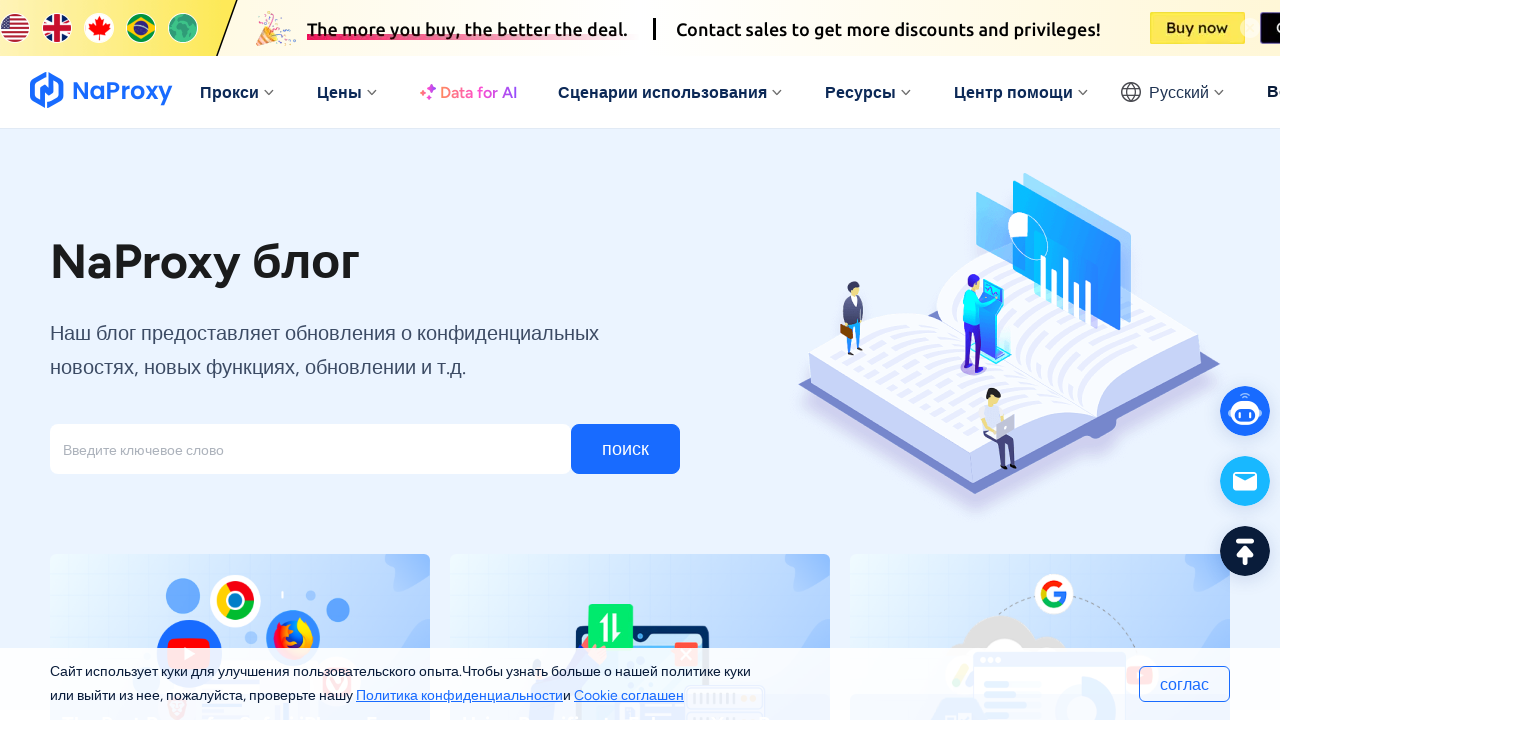

--- FILE ---
content_type: text/html; charset=utf-8
request_url: https://www.naproxy.com/ru/blog/
body_size: 74538
content:
<!doctype html>
<html data-n-head-ssr lang="ru" data-n-head="%7B%22lang%22:%7B%22ssr%22:%22ru%22%7D%7D">
  <head >
    <meta data-n-head="ssr" charset="utf-8"><meta data-n-head="ssr" name="viewport" content="width=device-width, initial-scale=1"><meta data-n-head="ssr" name="format-detection" content="telephone=no"><meta data-n-head="ssr" name="applicable-device" content="pc"><meta data-n-head="ssr" name="robots" content="index, follow"><meta data-n-head="ssr" itemprop="name" content="Самое высокое качество прокси-сервиса Ip ресурсов для жилых помещений"><meta data-n-head="ssr" itemprop="image" content="https://www.naproxy.com/banner.png?v=0.7183024424037872"><meta data-n-head="ssr" name="twitter:card" content="summary"><meta data-n-head="ssr" name="twitter:title" content="Самое высокое качество прокси-сервиса Ip ресурсов для жилых помещений"><meta data-n-head="ssr" name="twitter:description" content="NaProxy является самым высококачественным прокси-сервером с более чем 90 миллионами ip-адресов в более чем 200 странах мира.NaProxy предоставляет услуги по размещению Ip ресурсов по самой низкой цене!"><meta data-n-head="ssr" name="twitter:image" content="https://www.naproxy.com/banner.png?v=0.2679290649110968"><meta data-n-head="ssr" name="twitter:site" content="Naproxy"><meta data-n-head="ssr" name="twitter:url" content="https://www.naproxy.com/"><meta data-n-head="ssr" property="og:locale" content="en"><meta data-n-head="ssr" property="og:type" content="website"><meta data-n-head="ssr" property="og:title" content="Самое высокое качество прокси-сервиса Ip ресурсов для жилых помещений"><meta data-n-head="ssr" property="og:description" content="NaProxy является самым высококачественным прокси-сервером с более чем 90 миллионами ip-адресов в более чем 200 странах мира.NaProxy предоставляет услуги по размещению Ip ресурсов по самой низкой цене!"><meta data-n-head="ssr" property="og:url" content="https://www.naproxy.com/ru/blog/"><meta data-n-head="ssr" property="og:site_name" content="Naproxy"><meta data-n-head="ssr" property="og:image" content="https://www.naproxy.com/ru/blog/"><meta data-n-head="ssr" data-hid="keywords" name="keywords" content="Агенты жилищного Ip-ресурса, HTTP-прокси, Ip-прокси, Ip-прокси, интернет-прокси"><meta data-n-head="ssr" data-hid="description" name="description" content="Блог агентства NaProxy предоставляет новую информацию о ресурсах IP-адресов, чтобы помочь вам лучше использовать агентов."><title>Прокси-блог — сервис бытового Ip-ресурса — NaProxy - NaProxy</title><link data-n-head="ssr" rel="icon" type="image/x-icon" href="/favicon.ico"><link data-n-head="ssr" rel="preconnect" href="https://fonts.gstatic.com" crossorigin="true"><link data-n-head="ssr" rel="alternate" hreflang="x-default" href="https://www.naproxy.com/blog/"><link data-n-head="ssr" rel="alternate" hreflang="en" href="https://www.naproxy.com/blog/"><link data-n-head="ssr" rel="alternate" hreflang="zh-Hans" href="https://www.naproxy.com/zh/blog/"><link data-n-head="ssr" rel="alternate" hreflang="zh-Hant" href="https://www.naproxy.com/zh-hant/blog/"><link data-n-head="ssr" rel="alternate" hreflang="pt" href="https://www.naproxy.com/pt/blog/"><link data-n-head="ssr" rel="alternate" hreflang="vi" href="https://www.naproxy.com/vi/blog/"><link data-n-head="ssr" rel="alternate" hreflang="ru" href="https://www.naproxy.com/ru/blog/"><link data-n-head="ssr" rel="alternate" hreflang="id" href="https://www.naproxy.com/id/blog/"><link data-n-head="ssr" rel="alternate" hreflang="hi" href="https://www.naproxy.com/hi/blog/"><link data-n-head="ssr" rel="alternate" hreflang="de" href="https://www.naproxy.com/de/blog/"><link data-n-head="ssr" rel="canonical" href="https://www.naproxy.com/ru/blog/"><script data-n-head="ssr" data-hid="global-inline-script">(function(w,d,t,r,u){var f,n,i;w[u]=w[u]||[],f=function(){var o={ti:"187194901", enableAutoSpaTracking: true};o.q=w[u],w[u]=new UET(o),w[u].push("pageLoad")},n=d.createElement(t),n.src=r,n.async=1,n.onload=n.onreadystatechange=function(){var s=this.readyState;s&&s!=="loaded"&&s!=="complete"||(f(),n.onload=n.onreadystatechange=null)},i=d.getElementsByTagName(t)[0],i.parentNode.insertBefore(n,i)})(window,document,"script","//bat.bing.com/bat.js","uetq");</script><script data-n-head="ssr" src="https://www.googletagmanager.com/gtag/js?id=AW-10967676842" async></script><script data-n-head="nuxt-jsonld" data-hid="nuxt-jsonld-4c34c525" type="application/ld+json">[{"@context":"https://schema.org","@type":"BreadcrumbList","itemListElement":[{"@type":"ListItem","position":1,"item":{"@id":"https://www.naproxy.com/residential/","name":"Residential Proxies"}},{"@type":"ListItem","position":2,"item":{"@id":"https://www.naproxy.com/unlimited/","name":"Unlimited Residential Proxies"}},{"@type":"ListItem","position":3,"item":{"@id":"https://www.naproxy.com/static/","name":"Static Residential Proxies"}},{"@type":"ListItem","position":4,"item":{"@id":"https://www.naproxy.com/long-acting-isp/","name":"Long Acting ISP Proxies"}},{"@type":"ListItem","position":5,"item":{"@id":"https://www.naproxy.com/static-data-center/","name":"Static Data Center Proxies"}}]},{"@context":"https://schema.org","@type":"Organization","name":"NaProxy","url":"https://www.naproxy.com","logo":"https://www.naproxy.com/favicon.png"}]</script><link rel="preload" href="/_nuxt/4240513.js" as="script"><link rel="preload" href="/_nuxt/b9e4055.js" as="script"><link rel="preload" href="/_nuxt/87a8aad.js" as="script"><link rel="preload" href="/_nuxt/dbb63a5.js" as="script"><link rel="preload" href="/_nuxt/8981c26.js" as="script"><link rel="preload" href="/_nuxt/92653a5.js" as="script"><link rel="preload" href="/_nuxt/3ac4087.js" as="script"><link rel="preload" href="/_nuxt/272245c.js" as="script"><link rel="preload" href="/_nuxt/1c1a7ed.js" as="script"><link rel="preload" href="/_nuxt/71290c2.js" as="script"><link rel="preload" href="/_nuxt/4e3ae7d.js" as="script"><link rel="preload" href="/_nuxt/f654cc2.js" as="script"><link rel="preload" href="/_nuxt/b4c4a5d.js" as="script"><link rel="preload" href="/_nuxt/49ce14f.js" as="script"><link rel="preload" href="/_nuxt/2531b94.js" as="script"><link rel="preload" href="/_nuxt/ca2c140.js" as="script"><link rel="preload" href="/_nuxt/50583ce.js" as="script"><link rel="preload" href="/_nuxt/1f57649.js" as="script"><link rel="preload" href="/_nuxt/5eee3fe.js" as="script"><link rel="preload" href="/_nuxt/486b982.js" as="script"><link rel="preload" href="/_nuxt/cd224be.js" as="script"><link rel="preload" href="/_nuxt/969c665.js" as="script"><link rel="preload" href="/_nuxt/1b0c88f.js" as="script"><link rel="preload" href="/_nuxt/5ef685e.js" as="script"><link rel="preload" href="/_nuxt/9d2b19f.js" as="script"><link rel="preload" href="/_nuxt/css/92fbf83.css" as="style"><link rel="preload" href="/_nuxt/dc9def9.js" as="script"><link rel="preload" href="/_nuxt/css/b151217.css" as="style"><link rel="preload" href="/_nuxt/2e7778a.js" as="script"><link rel="preload" href="/_nuxt/css/4936bda.css" as="style"><link rel="preload" href="/_nuxt/0dec112.js" as="script"><link rel="preload" href="/_nuxt/819fa9a.js" as="script"><link rel="preload" href="/_nuxt/ccf740e.js" as="script"><link rel="preload" href="/_nuxt/css/d70524e.css" as="style"><link rel="preload" href="/_nuxt/46295f5.js" as="script"><link rel="preload" href="/_nuxt/css/fc7fba9.css" as="style"><link rel="preload" href="/_nuxt/7a62faa.js" as="script"><link rel="preload" href="/_nuxt/css/0bccaa3.css" as="style"><link rel="preload" href="/_nuxt/2049fb9.js" as="script"><link rel="preload" href="/_nuxt/e1c8d6e.js" as="script"><link rel="preload" href="/_nuxt/css/bf27e30.css" as="style"><link rel="preload" href="/_nuxt/e8f6f37.js" as="script"><link rel="preload" href="/_nuxt/css/6af570d.css" as="style"><link rel="preload" href="/_nuxt/64b69df.js" as="script"><link rel="preload" href="/_nuxt/css/2e49f7d.css" as="style"><link rel="preload" href="/_nuxt/e396e6a.js" as="script"><link rel="preload" href="/_nuxt/css/3734853.css" as="style"><link rel="preload" href="/_nuxt/d91049d.js" as="script"><link rel="preload" href="/_nuxt/css/c09edb5.css" as="style"><link rel="preload" href="/_nuxt/f621dc1.js" as="script"><link rel="preload" href="/_nuxt/e195f2b.js" as="script"><link rel="preload" href="/_nuxt/css/e6e1ea8.css" as="style"><link rel="preload" href="/_nuxt/f8f899c.js" as="script"><link rel="preload" href="/_nuxt/css/66d09bc.css" as="style"><link rel="preload" href="/_nuxt/c3d9ebe.js" as="script"><link rel="preload" href="/_nuxt/css/7fa5e2f.css" as="style"><link rel="preload" href="/_nuxt/ebd36bd.js" as="script"><link rel="preload" href="/_nuxt/css/683d16f.css" as="style"><link rel="preload" href="/_nuxt/f07c2e9.js" as="script"><link rel="preload" href="/_nuxt/14e81db.js" as="script"><link rel="preload" href="/_nuxt/396fb20.js" as="script"><link rel="preload" href="/_nuxt/94e2b57.js" as="script"><link rel="preload" href="/_nuxt/98e827c.js" as="script"><link rel="preload" href="/_nuxt/css/796551d.css" as="style"><link rel="preload" href="/_nuxt/df0e34a.js" as="script"><link rel="preload" href="/_nuxt/css/c2a9c60.css" as="style"><link rel="preload" href="/_nuxt/1e40641.js" as="script"><link rel="preload" href="/_nuxt/css/af3aac3.css" as="style"><link rel="preload" href="/_nuxt/af5161d.js" as="script"><link rel="preload" href="/_nuxt/css/7169196.css" as="style"><link rel="preload" href="/_nuxt/8cbc9c7.js" as="script"><link rel="preload" href="/_nuxt/ef0142a.js" as="script"><link rel="preload" href="/_nuxt/30a0d60.js" as="script"><link rel="preload" href="/_nuxt/e43e3c2.js" as="script"><link rel="preload" href="/_nuxt/css/a03621a.css" as="style"><link rel="preload" href="/_nuxt/a79f2df.js" as="script"><link rel="preload" href="/_nuxt/957d1c9.js" as="script"><link rel="preload" href="/_nuxt/b980317.js" as="script"><link rel="preload" href="/_nuxt/88376ea.js" as="script"><link rel="preload" href="/_nuxt/css/8b4f084.css" as="style"><link rel="preload" href="/_nuxt/bafbc0c.js" as="script"><link rel="preload" href="/_nuxt/css/01cbc28.css" as="style"><link rel="preload" href="/_nuxt/5210496.js" as="script"><link rel="preload" href="/_nuxt/css/ba7f735.css" as="style"><link rel="preload" href="/_nuxt/f9e577e.js" as="script"><link rel="preload" href="/_nuxt/2fb3b9f.js" as="script"><link rel="preload" href="/_nuxt/css/48b46bb.css" as="style"><link rel="preload" href="/_nuxt/ec02444.js" as="script"><link rel="stylesheet" href="/_nuxt/css/92fbf83.css"><link rel="stylesheet" href="/_nuxt/css/b151217.css"><link rel="stylesheet" href="/_nuxt/css/4936bda.css"><link rel="stylesheet" href="/_nuxt/css/d70524e.css"><link rel="stylesheet" href="/_nuxt/css/fc7fba9.css"><link rel="stylesheet" href="/_nuxt/css/0bccaa3.css"><link rel="stylesheet" href="/_nuxt/css/bf27e30.css"><link rel="stylesheet" href="/_nuxt/css/6af570d.css"><link rel="stylesheet" href="/_nuxt/css/2e49f7d.css"><link rel="stylesheet" href="/_nuxt/css/3734853.css"><link rel="stylesheet" href="/_nuxt/css/c09edb5.css"><link rel="stylesheet" href="/_nuxt/css/e6e1ea8.css"><link rel="stylesheet" href="/_nuxt/css/66d09bc.css"><link rel="stylesheet" href="/_nuxt/css/7fa5e2f.css"><link rel="stylesheet" href="/_nuxt/css/683d16f.css"><link rel="stylesheet" href="/_nuxt/css/796551d.css"><link rel="stylesheet" href="/_nuxt/css/c2a9c60.css"><link rel="stylesheet" href="/_nuxt/css/af3aac3.css"><link rel="stylesheet" href="/_nuxt/css/7169196.css"><link rel="stylesheet" href="/_nuxt/css/a03621a.css"><link rel="stylesheet" href="/_nuxt/css/8b4f084.css"><link rel="stylesheet" href="/_nuxt/css/01cbc28.css"><link rel="stylesheet" href="/_nuxt/css/ba7f735.css"><link rel="stylesheet" href="/_nuxt/css/48b46bb.css">
  </head>
  <body >
    <div data-server-rendered="true" id="__nuxt"><!----><div id="__layout"><div class="Layout" data-v-56b9f3a0><div class="TopBanner" data-v-75eecd96 data-v-56b9f3a0><div class="normal" data-v-75eecd96><img width="327" height="56" src="/_nuxt/img/img1.2426f87.webp" alt="NaProxy" data-v-75eecd96> <img width="846" height="35" src="/_nuxt/img/img2.6f6d57d.webp" alt="NaProxy" data-v-75eecd96> <img data-report="Top Banner - Buy now" width="95" height="32" src="/_nuxt/img/img3.8803199.webp" alt="NaProxy" class="btn" data-v-75eecd96> <img data-report="Top Banner - Contact us" width="110" height="32" src="/_nuxt/img/img4.52b8645.webp" alt="NaProxy" class="btn" data-v-75eecd96> <img width="20" height="20" src="[data-uri]" alt="NaProxy" class="icon-close" data-v-75eecd96></div></div> <div class="navigation-root" data-v-5c9032ee data-v-56b9f3a0><div class="Navigation" data-v-5c9032ee><ul class="navList" data-v-5c9032ee><li class="logo" data-v-5c9032ee><a href="/ru/" class="nuxt-link-active" data-v-c88887d2 data-v-5c9032ee><img loading="lazy" width="147" height="38" src="/logo.webp" alt="NaProxy" data-v-5c9032ee></a></li> <li data-v-5c9032ee><a href="/ru/residential-proxies/" data-v-c88887d2 data-v-5c9032ee><span data-v-5c9032ee>Прокси</span> <img loading="lazy" width="16" height="16" src="/_nuxt/img/icon-arrow.d501dcc.svg" alt="NaProxy" class="icon-arrow" data-v-5c9032ee></a></li> <li data-v-5c9032ee><a href="/ru/pricing/residential/" data-v-c88887d2 data-v-5c9032ee><span data-v-5c9032ee>Цены</span> <!----> <img loading="lazy" width="16" height="16" src="/_nuxt/img/icon-arrow.d501dcc.svg" alt="NaProxy" class="icon-arrow" data-v-5c9032ee></a></li> <li class="ai" data-v-5c9032ee><a href="/ru/unlimited-residential-proxies/" data-v-c88887d2 data-v-5c9032ee><img loading="lazy" width="16" height="16" src="/_nuxt/img/icon-star.37c6733.webp" alt="NaProxy" data-v-5c9032ee> <span data-v-5c9032ee>Data for AI</span></a></li> <li data-v-5c9032ee><a href="/ru/application/" data-v-c88887d2 data-v-5c9032ee><span data-v-5c9032ee>Сценарии использования</span> <img loading="lazy" width="16" height="16" src="/_nuxt/img/icon-arrow.d501dcc.svg" alt="NaProxy" class="icon-arrow" data-v-5c9032ee></a></li> <li data-v-5c9032ee><a href="/ru/help/" data-v-c88887d2 data-v-5c9032ee><span data-v-5c9032ee>Ресурсы</span> <img loading="lazy" width="16" height="16" src="/_nuxt/img/icon-arrow.d501dcc.svg" alt="NaProxy" class="icon-arrow" data-v-5c9032ee></a></li> <li data-v-5c9032ee><a href="/ru/help/" data-v-c88887d2 data-v-5c9032ee><span data-v-5c9032ee>Центр помощи</span> <img loading="lazy" width="16" height="16" src="/_nuxt/img/icon-arrow.d501dcc.svg" alt="NaProxy" class="icon-arrow" data-v-5c9032ee></a></li></ul> <div class="right" data-v-5c9032ee><div class="language_wrap" data-v-5c9032ee><img loading="lazy" width="20" height="20" src="/images/navigation/icon_language_active.png" alt="NaProxy" class="global" style="display:none;" data-v-5c9032ee> <img loading="lazy" width="20" height="20" src="/images/navigation/icon_language.png" alt="NaProxy" class="global" style="display:;" data-v-5c9032ee> <span data-v-5c9032ee>Русский</span> <img loading="lazy" width="16" height="16" src="/_nuxt/img/icon-arrow.d501dcc.svg" alt="NaProxy" class="icon-arrow" data-v-5c9032ee> <ul class="languagePop" style="display:none;" data-v-5c9032ee data-v-5c9032ee><li data-v-5c9032ee><a href="/blog" data-report="Change Language" data-v-5c9032ee>English</a></li><li data-v-5c9032ee><a href="/zh/blog" data-report="Change Language" data-v-5c9032ee>简体中文</a></li><li data-v-5c9032ee><a href="/zh-hant/blog" data-report="Change Language" data-v-5c9032ee>繁體中文</a></li><li data-v-5c9032ee><a href="/pt/blog" data-report="Change Language" data-v-5c9032ee>português</a></li><li data-v-5c9032ee><a href="/vi/blog" data-report="Change Language" data-v-5c9032ee>Tiếng Việt</a></li><li data-v-5c9032ee><a href="/ru/blog" aria-current="page" data-report="Change Language" class="nuxt-link-exact-active nuxt-link-active" data-v-5c9032ee>Русский</a></li><li data-v-5c9032ee><a href="/id/blog" data-report="Change Language" data-v-5c9032ee>Bahasa Indonesia</a></li><li data-v-5c9032ee><a href="/hi/blog" data-report="Change Language" data-v-5c9032ee>Hindi</a></li><li data-v-5c9032ee><a href="/de/blog" data-report="Change Language" data-v-5c9032ee>German</a></li></ul></div> <div class="login_wrap" data-v-5c9032ee><a href="/ru/login/" data-report="Navigation - Login" class="login" data-v-c88887d2 data-v-5c9032ee>Войти</a> <a href="/ru/register/" data-report="Navigation - Sign Up" class="register" data-v-c88887d2 data-v-5c9032ee>Зарегистрироваться</a></div></div></div> <!----> <!----> <!----> <!----> <!----></div> <div class="blog" data-v-0df5a3f1 data-v-56b9f3a0><div class="banner_wrap" data-v-0df5a3f1><div class="banner" data-v-0df5a3f1><div class="left" data-v-0df5a3f1><div class="title wow animate__fadeInUp" data-v-0df5a3f1>
					NaProxy блог
				</div> <p data-wow-delay="0.3s" class="wow animate__fadeInUp" data-v-0df5a3f1>
					Наш блог предоставляет обновления о конфиденциальных новостях, новых функциях, обновлении и т.д.
				</p> <form class="search" data-v-0df5a3f1><div size="large" class="m-input large borderless text" data-v-bac338de data-v-0df5a3f1><span class="prefix" data-v-bac338de></span> <input placeholder="Введите ключевое слово" type="text" autocomplete="off" value="" data-v-bac338de> <!----> <!----> <span class="suffix" data-v-bac338de></span></div> <button theme="primary" size="large" type="submit" variant="base" class="m-button" data-v-52487f41 data-v-0df5a3f1><span class="prefix" data-v-52487f41></span> <!----> <span data-v-52487f41>поиск</span> <span class="suffix" data-v-52487f41></span></button></form></div> <div data-wow-delay="0.5s" class="right wow animate__fadeIn" data-v-0df5a3f1><img loading="lazy" width="443" height="350" src="/images/blog/banner.png" alt="NaProxy" data-v-0df5a3f1></div></div></div> <div class="hot" data-v-0df5a3f1><a href="/ru/blog/proxy-for-safari-iphone/" data-wow-delay="0s" class="wow animate__fadeInUp" style="background-image:url(/images/blog/hot_bg1.png);" data-v-c88887d2 data-v-0df5a3f1><div class="title" data-v-0df5a3f1><span data-v-0df5a3f1>The Best Proxy for Safari iPhone Everything You Need to Know</span></div></a><a href="/ru/blog/proxy-for-proxifier/" data-wow-delay="0.3s" class="wow animate__fadeInUp" style="background-image:url(/images/blog/hot_bg2.png);" data-v-c88887d2 data-v-0df5a3f1><div class="title" data-v-0df5a3f1><span data-v-0df5a3f1>Using Proxifier to Enhance Your Proxy Experience</span></div></a><a href="/ru/blog/proxy-for-pc-2/" data-wow-delay="0.6s" class="wow animate__fadeInUp" style="background-image:url(/images/blog/hot_bg3.png);" data-v-c88887d2 data-v-0df5a3f1><div class="title" data-v-0df5a3f1><span data-v-0df5a3f1>The Ultimate Guide to Proxy for PC</span></div></a></div> <div class="popular" data-v-0df5a3f1><div class="title" style="display:none;" data-v-0df5a3f1>
			3294 Поиск. &quot;undefined&quot;
		</div> <div class="title" style="display:;" data-v-0df5a3f1>
			Популярная статья
		</div> <div class="navbar" data-v-0df5a3f1><div class="navbar_item active" data-v-0df5a3f1>
				ALL
			</div><div class="navbar_item" data-v-0df5a3f1>
				Comparison
			</div><div class="navbar_item" data-v-0df5a3f1>
				How to
			</div><div class="navbar_item" data-v-0df5a3f1>
				Buying guides
			</div><div class="navbar_item" data-v-0df5a3f1>
				Proxy application scenario
			</div><div class="navbar_item" data-v-0df5a3f1>
				Proxy technical discussion
			</div><div class="navbar_item" data-v-0df5a3f1>
				Industry news
			</div></div> <ul data-v-0df5a3f1><li class="wow animate__fadeInUp" data-v-0df5a3f1><a href="/ru/blog/proxy-for-laptop/" data-v-c88887d2 data-v-0df5a3f1><div class="left" style="background-image:url(/images/blog/cover/3.png);" data-v-0df5a3f1></div> <div class="right" data-v-0df5a3f1><div class="title" data-v-0df5a3f1>How to Use Proxy for Laptop</div> <p data-v-0df5a3f1>Learn how to change the IP address on your laptop using a proxy for enhanced online security and privacy.</p> <span data-v-0df5a3f1>2025-03-24 04:22</span></div></a></li><li class="wow animate__fadeInUp" data-v-0df5a3f1><a href="/ru/blog/proxy-for-mac/" data-v-c88887d2 data-v-0df5a3f1><div class="left" style="background-image:url(/images/blog/cover/3.png);" data-v-0df5a3f1></div> <div class="right" data-v-0df5a3f1><div class="title" data-v-0df5a3f1>The Best Socks5 Proxy for Mac A Comprehensive Guide</div> <p data-v-0df5a3f1>Learn how to set up and use the best socks5 proxy for Mac to enhance your online security and privacy. Find out about the top proxy server options and how to change your IP address for free on Mac.</p> <span data-v-0df5a3f1>2025-03-24 04:11</span></div></a></li><li class="wow animate__fadeInUp" data-v-0df5a3f1><a href="/ru/blog/proxy-for-kickass/" data-v-c88887d2 data-v-0df5a3f1><div class="left" style="background-image:url(/images/blog/cover/3.png);" data-v-0df5a3f1></div> <div class="right" data-v-0df5a3f1><div class="title" data-v-0df5a3f1>Using Proxy Server for Kickass Everything You Need to Know</div> <p data-v-0df5a3f1>Learn how to use a proxy server for Kickass to access the website securely and anonymously. Find out about the benefits and risks of using a proxy for Kickass.</p> <span data-v-0df5a3f1>2025-03-24 04:02</span></div></a></li><li class="wow animate__fadeInUp" data-v-0df5a3f1><a href="/ru/blog/proxy-for-mercari-japan-2/" data-v-c88887d2 data-v-0df5a3f1><div class="left" style="background-image:url(/images/blog/cover/3.png);" data-v-0df5a3f1></div> <div class="right" data-v-0df5a3f1><div class="title" data-v-0df5a3f1>The Best Proxy for Mercari Japan</div> <p data-v-0df5a3f1>Learn about the best Japan proxy for accessing Mercari Japan and how to use Japan IP proxy for a seamless experience.</p> <span data-v-0df5a3f1>2025-03-24 04:02</span></div></a></li><li class="wow animate__fadeInUp" data-v-0df5a3f1><a href="/ru/blog/proxy-for-mobile-2/" data-v-c88887d2 data-v-0df5a3f1><div class="left" style="background-image:url(/images/blog/cover/3.png);" data-v-0df5a3f1></div> <div class="right" data-v-0df5a3f1><div class="title" data-v-0df5a3f1>The Ultimate Guide to USA Mobile Proxies Everything You Need to Know</div> <p data-v-0df5a3f1>Learn all about USA mobile proxies, including t-mobile proxy, socks5 mobile proxy, residential mobile proxy, and more in this comprehensive guide.</p> <span data-v-0df5a3f1>2025-03-24 04:00</span></div></a></li><li class="wow animate__fadeInUp" data-v-0df5a3f1><a href="/ru/blog/proxy-for-netflix/" data-v-c88887d2 data-v-0df5a3f1><div class="left" style="background-image:url(/images/blog/cover/3.png);" data-v-0df5a3f1></div> <div class="right" data-v-0df5a3f1><div class="title" data-v-0df5a3f1>Using Proxy for Netflix A Comprehensive Guide</div> <p data-v-0df5a3f1>Learn how to use proxy with Netflix and access free Netflix proxy services to enhance your streaming experience.</p> <span data-v-0df5a3f1>2025-03-23 04:22</span></div></a></li><li class="wow animate__fadeInUp" data-v-0df5a3f1><a href="/ru/blog/proxy-for-omegle/" data-v-c88887d2 data-v-0df5a3f1><div class="left" style="background-image:url(/images/blog/cover/3.png);" data-v-0df5a3f1></div> <div class="right" data-v-0df5a3f1><div class="title" data-v-0df5a3f1>The Best Proxy Servers for Omegle Change Your IP and Protect Your Privacy</div> <p data-v-0df5a3f1>Learn how to use proxy servers to change your IP address for Omegle and protect your privacy. Find the best free proxy for Omegle and ensure a secure online experience.</p> <span data-v-0df5a3f1>2025-03-23 04:11</span></div></a></li><li class="wow animate__fadeInUp" data-v-0df5a3f1><a href="/ru/blog/proxy-for-pc-2/" data-v-c88887d2 data-v-0df5a3f1><div class="left" style="background-image:url(/images/blog/cover/3.png);" data-v-0df5a3f1></div> <div class="right" data-v-0df5a3f1><div class="title" data-v-0df5a3f1>The Ultimate Guide to Proxy for PC</div> <p data-v-0df5a3f1>Learn everything you need to know about using proxy on your PC, including the best software and tools available for download.</p> <span data-v-0df5a3f1>2025-03-23 04:02</span></div></a></li><li class="wow animate__fadeInUp" data-v-0df5a3f1><a href="/ru/blog/proxy-for-proxifier/" data-v-c88887d2 data-v-0df5a3f1><div class="left" style="background-image:url(/images/blog/cover/3.png);" data-v-0df5a3f1></div> <div class="right" data-v-0df5a3f1><div class="title" data-v-0df5a3f1>Using Proxifier to Enhance Your Proxy Experience</div> <p data-v-0df5a3f1>Learn how to optimize your proxy setup with Proxifier for Windows 8 and utilize SOCKS5 and servers for improved performance.</p> <span data-v-0df5a3f1>2025-03-23 04:00</span></div></a></li><li class="wow animate__fadeInUp" data-v-0df5a3f1><a href="/ru/blog/proxy-for-safari-iphone/" data-v-c88887d2 data-v-0df5a3f1><div class="left" style="background-image:url(/images/blog/cover/3.png);" data-v-0df5a3f1></div> <div class="right" data-v-0df5a3f1><div class="title" data-v-0df5a3f1>The Best Proxy for Safari iPhone Everything You Need to Know</div> <p data-v-0df5a3f1>Discover the top socks5 and free proxy options for Safari on your iPhone. Find out how to set up and use proxy servers for a seamless browsing experience.</p> <span data-v-0df5a3f1>2025-03-23 04:00</span></div></a></li></ul></div> <div class="m-pagination" data-v-76250b33 data-v-0df5a3f1><span class="m-pagination__total" data-v-76250b33>Total: 3294</span><ul class="m-pager" data-v-76250b33><li class="number active">1</li> <!----> <li class="number">2</li><li class="number">3</li><li class="number">4</li><li class="number">5</li><li class="number">6</li> <li class="icon-more more btn-quicknext"><svg fill="none" viewBox="0 0 24 24" width="16px" height="16px"><path fill="currentColor" d="M3 10.5h3v3H3v-3zm7.5 0h3v3h-3v-3zm7.5 0h3v3h-3v-3z"></path></svg> <svg fill="none" viewBox="0 0 24 24" width="16px" height="16px"><path fill="currentColor" d="M8.09 17.5l5.5-5.5-5.5-5.5L9.5 5.09 16.41 12 9.5 18.91 8.09 17.5z"></path></svg></li> <li class="number">330</li></ul></div></div> <div class="cookieProtocol" style="display:none;" data-v-56b9f3a0><div data-v-56b9f3a0><p data-v-56b9f3a0>
				Сайт использует куки для улучшения пользовательского опыта.Чтобы узнать больше о нашей политике куки или выйти из нее, пожалуйста, проверьте нашу
				<a href="/privacy-policy" target="_blank" data-v-56b9f3a0>Политика конфиденциальности</a>и
				<a href="/service-terms" target="_blank" data-v-56b9f3a0>Cookie соглашен</a></p> <button theme="primary" size="medium" type="button" variant="outline" class="m-button" data-v-52487f41 data-v-56b9f3a0><span class="prefix" data-v-52487f41></span> <!----> <span data-v-52487f41>соглас</span> <span class="suffix" data-v-52487f41></span></button></div></div> <div class="contact-box" data-v-45c519f6 data-v-56b9f3a0><div class="contact" data-v-45c519f6><div data-v-45c519f6><img loading="lazy" width="50" height="50" src="/_nuxt/img/chat.aaf6804.webp" alt="NaProxy" data-v-45c519f6> <div class="dialog_wrap" data-v-45c519f6><div class="dialog" data-v-45c519f6><span data-v-45c519f6>Свяжитесь со службой поддержки клиентов</span></div></div></div> <a href="/cdn-cgi/l/email-protection#bdcec8cdcdd2cfc9fdd3dccdcfd2c5c493ded2d0" rel="nofollow" target="_blank" data-v-45c519f6><img loading="lazy" width="50" height="50" src="/_nuxt/img/email.c1b38f6.webp" alt="NaProxy" data-v-45c519f6> <div class="dialog_wrap" data-v-45c519f6><div class="dialog" data-v-45c519f6><span data-v-45c519f6>Свяжитесь с нами по электронной почте</span> <div class="email" data-v-45c519f6><span class="__cf_email__" data-cfemail="97e4e2e7e7f8e5e3d7f9f6e7e5f8efeeb9f4f8fa">[email&#160;protected]</span></div></div></div></a> <div data-v-45c519f6><img loading="lazy" width="50" height="50" src="/_nuxt/img/to_top_img.a8719bf.webp" alt="NaProxy" data-v-45c519f6></div></div> <div class="popup" style="display:none;" data-v-45c519f6 data-v-45c519f6><header data-v-45c519f6><img loading="lazy" width="48" height="48" src="/_nuxt/img/email-box.585970d.webp" alt="NaProxy" data-v-45c519f6> <div class="text" data-v-45c519f6><div class="title" data-v-45c519f6>Свяжитесь с нами по электронной почте</div> <p data-v-45c519f6><a href="/cdn-cgi/l/email-protection" class="__cf_email__" data-cfemail="cfbcbabfbfa0bdbb8fa1aebfbda0b7b6e1aca0a2">[email&#160;protected]</a></p></div></header> <main data-v-45c519f6><div class="subtitle" data-v-45c519f6>Советы:</div> <ul data-v-45c519f6><li data-v-45c519f6><span data-v-45c519f6>
							Укажите номер вашего 
							<span data-v-45c519f6>счета</span>
							 или 
							<span data-v-45c519f6>адрес электронной почты</span></span></li> <li data-v-45c519f6><span data-v-45c519f6>
							Предоставьте 
							<span data-v-45c519f6>фотографии</span>
							 или 
							<span data-v-45c519f6>видео </span>
							и подробно опишите вашу проблему.
						</span></li> <li data-v-45c519f6><span data-v-45c519f6>
							Мы ответим на ваш вопрос в течение 24 часов
						</span></li></ul></main> <img loading="lazy" width="20" height="20" src="[data-uri]" alt="NaProxy" class="close" data-v-45c519f6></div></div> <div class="Logout" data-v-fa2720b4 data-v-56b9f3a0><!----></div> <!----> <div class="footer" data-v-7c33ed7c data-v-56b9f3a0><section class="section1" data-v-7c33ed7c><div data-v-7c33ed7c><a href="/ru/" class="nuxt-link-active" data-v-c88887d2 data-v-7c33ed7c><img loading="lazy" width="155" height="40" src="/logo.webp" alt="NaProxy" data-v-7c33ed7c></a> <p data-v-7c33ed7c>С нашей инфраструктурой для сбора данных IP-ограничения и CAPTCHA не помешают вашему свободному веб-сканированию.</p> <div class="contact" data-v-7c33ed7c><div class="title" data-v-7c33ed7c>Связаться с нами</div> <p data-v-7c33ed7c><img loading="lazy" width="18" height="18" src="[data-uri]" alt="NaProxy" data-v-7c33ed7c> <a href="/cdn-cgi/l/email-protection#3d4e484d4d524f497d535c4d4f524544135e5250" data-v-7c33ed7c>Электронная почта：<span class="__cf_email__" data-cfemail="5a292f2a2a35282e1a343b2a2835222374393537">[email&#160;protected]</span></a></p> <p data-v-7c33ed7c><img loading="lazy" width="18" height="18" src="[data-uri]" alt="NaProxy" data-v-7c33ed7c> <a href="/cdn-cgi/l/email-protection#234156504a4d465050634d4253514c5b5a0d404c4e" data-v-7c33ed7c>Сотрудничество：<span class="__cf_email__" data-cfemail="30524543595e554343705e5140425f48491e535f5d">[email&#160;protected]</span></a></p> <p data-v-7c33ed7c><img loading="lazy" width="18" height="18" src="/_nuxt/img/icon_address.7ae811f.png" alt="NaProxy" data-v-7c33ed7c> <a href="javascript:;" data-v-7c33ed7c>Адрес：ROOM P, 4/F, LLADRO CENTRE,72 HOI YUEN ROAD,KWUN TONG,KOWLOON</a></p></div></div> <div data-v-7c33ed7c><div class="title" data-v-7c33ed7c>NaProxy</div> <p data-v-7c33ed7c><a href="/ru/" class="nuxt-link-active" data-v-c88887d2 data-v-7c33ed7c>Главная</a></p> <p data-v-7c33ed7c><a href="/ru/pricing/residential/" data-v-c88887d2 data-v-7c33ed7c>Цены</a></p> <p data-v-7c33ed7c><a href="/ru/referral/" data-v-c88887d2 data-v-7c33ed7c>Реферальная программа</a></p> <p data-v-7c33ed7c><a href="/ru/residential-proxies/" data-v-c88887d2 data-v-7c33ed7c>Residential Proxies</a></p> <p data-v-7c33ed7c><a href="/ru/ipaddress/" data-v-c88887d2 data-v-7c33ed7c>IP-адрес</a></p> <p data-v-7c33ed7c><a href="/ru/croxyproxy/" data-v-c88887d2 data-v-7c33ed7c>CroxyProxy</a></p> <p data-v-7c33ed7c><a href="/ru/proxysite/" data-v-c88887d2 data-v-7c33ed7c>ProxySite</a></p></div> <div data-v-7c33ed7c><div class="title" data-v-7c33ed7c>Популярные места</div> <p data-v-7c33ed7c><a href="/ru/us/" data-v-c88887d2 data-v-7c33ed7c>United States</a></p><p data-v-7c33ed7c><a href="/ru/ca/" data-v-c88887d2 data-v-7c33ed7c>Canada</a></p><p data-v-7c33ed7c><a href="/ru/br/" data-v-c88887d2 data-v-7c33ed7c>Brazil</a></p><p data-v-7c33ed7c><a href="/ru/kr/" data-v-c88887d2 data-v-7c33ed7c>South Korea</a></p><p data-v-7c33ed7c><a href="/ru/mx/" data-v-c88887d2 data-v-7c33ed7c>Mexico</a></p> <p class="more" data-v-7c33ed7c><a href="/ru/locations/" data-v-c88887d2 data-v-7c33ed7c>Еще</a></p></div> <div data-v-7c33ed7c><div class="title" data-v-7c33ed7c>Сценарии использования</div> <p data-v-7c33ed7c><a href="/ru/application/data-scraping/" data-v-c88887d2 data-v-7c33ed7c>Захват данных</a></p> <p data-v-7c33ed7c><a href="/ru/application/ad-verification/" data-v-c88887d2 data-v-7c33ed7c>Проверка рекламы.</a></p> <p data-v-7c33ed7c><a href="/ru/application/seo-monitoring/" data-v-c88887d2 data-v-7c33ed7c>Наблюдение со.</a></p> <p data-v-7c33ed7c><a href="/ru/application/price-monitoring/" data-v-c88887d2 data-v-7c33ed7c>Проверка рекламы.</a></p> <p data-v-7c33ed7c><a href="/ru/application/brand-protection/" data-v-c88887d2 data-v-7c33ed7c>Защита бренда</a></p> <p class="more" data-v-7c33ed7c><a href="/ru/application/" data-v-c88887d2 data-v-7c33ed7c>Еще</a></p></div> <div data-v-7c33ed7c><div class="title" data-v-7c33ed7c>Ресурсы</div> <p data-v-7c33ed7c><a href="/ru/help/" data-v-c88887d2 data-v-7c33ed7c>Центр помощи</a></p> <p data-v-7c33ed7c><a href="/ru/blog/" aria-current="page" class="nuxt-link-exact-active nuxt-link-active" data-v-c88887d2 data-v-7c33ed7c>Блог</a></p> <p class="title" data-v-7c33ed7c>
				О нас
			</p> <p data-v-7c33ed7c><a href="/ru/service-terms/" target="_blank" data-v-c88887d2 data-v-7c33ed7c>Условия обслуживания</a></p> <p data-v-7c33ed7c><a href="/ru/privacy-policy/" target="_blank" data-v-c88887d2 data-v-7c33ed7c>Политика конфиденциальности</a></p> <p data-v-7c33ed7c><a href="/ru/user-rights/" target="_blank" data-v-c88887d2 data-v-7c33ed7c>Права пользователя</a></p></div></section> <section class="section2" data-v-7c33ed7c><div class="title" data-v-7c33ed7c>Дружественные ссылки</div> <p data-v-7c33ed7c></p></section> <section class="section3" data-v-7c33ed7c>XINGHAN NETWORK TECHNOLOGY CO., LIMITED @ 2022 All Rights Reserved</section></div></div></div></div><script data-cfasync="false" src="/cdn-cgi/scripts/5c5dd728/cloudflare-static/email-decode.min.js"></script><script>window.__NUXT__=(function(a,b,c,d,e,f,g,h,i,j,k,l,m,n,o,p,q,r,s,t,u,v,w,x,y,z,A,B,C,D,E,F,G,H,I,J,K,L,M,N,O,P,Q,R,S,T,U,V,W,X,Y,Z,_,$,aa,ab,ac,ad,ae,af,ag,ah,ai,aj,ak,al,am,an,ao,ap,aq,ar,as,at,au,av,aw,ax,ay,az,aA,aB,aC,aD,aE,aF,aG,aH,aI,aJ,aK,aL,aM,aN,aO,aP,aQ,aR,aS,aT,aU,aV,aW,aX,aY,aZ,a_,a$,ba,bb,bc,bd,be,bf,bg,bh,bi,bj,bk,bl,bm,bn,bo,bp,bq,br,bs,bt,bu,bv,bw,bx,by,bz,bA,bB,bC,bD,bE,bF,bG,bH,bI,bJ,bK,bL,bM,bN,bO,bP,bQ,bR,bS,bT,bU,bV,bW,bX,bY,bZ,b_,b$,ca,cb,cc,cd,ce,cf,cg,ch,ci,cj,ck,cl,cm,cn,co,cp,cq,cr,cs,ct,cu,cv,cw,cx,cy,cz,cA,cB,cC,cD,cE,cF,cG,cH,cI,cJ,cK,cL,cM,cN,cO,cP,cQ,cR,cS,cT,cU,cV,cW,cX,cY,cZ,c_,c$,da,db,dc,dd,de,df,dg,dh,di,dj,dk){return {layout:"default",data:[{list:[{id:48259,title:"How to Use Proxy for Laptop",short_title:a,category_id:c,author:a,status:b,keyword:"proxy for laptop",create_time:"2025-03-24 04:22",update_time:d,abstract:"Learn how to change the IP address on your laptop using a proxy for enhanced online security and privacy.",cover_url:"https:\u002F\u002Fimages.naproxy.com\u002Farticle\u002F202312\u002FJumiwXpKDoCNWpKFZHrMFCSBC-_079h2.png",path:"proxy-for-laptop",browse:6336,edit_type:b,feedback:e,create_timestamp:1742761320,update_timestamp:f,category_name:g},{id:48257,title:"The Best Socks5 Proxy for Mac A Comprehensive Guide",short_title:a,category_id:c,author:a,status:b,keyword:"proxy for mac",create_time:"2025-03-24 04:11",update_time:d,abstract:"Learn how to set up and use the best socks5 proxy for Mac to enhance your online security and privacy. Find out about the top proxy server options and how to change your IP address for free on Mac.",cover_url:"https:\u002F\u002Fimages.naproxy.com\u002Farticle\u002F202312\u002FkzoGxy98L2jcZsyENaSGN5iHxm6l23ft.png",path:"proxy-for-mac",browse:5463,edit_type:b,feedback:e,create_timestamp:1742760660,update_timestamp:f,category_name:g},{id:48242,title:"Using Proxy Server for Kickass Everything You Need to Know",short_title:a,category_id:c,author:a,status:b,keyword:"proxy for kickass",create_time:aq,update_time:d,abstract:"Learn how to use a proxy server for Kickass to access the website securely and anonymously. Find out about the benefits and risks of using a proxy for Kickass.",cover_url:"https:\u002F\u002Fimages.naproxy.com\u002Farticle\u002F202312\u002FHzTIYIrmacwwHYQo19QrfE1_QTzi9YSW.png",path:"proxy-for-kickass",browse:5153,edit_type:b,feedback:e,create_timestamp:ar,update_timestamp:f,category_name:g},{id:48241,title:"The Best Proxy for Mercari Japan",short_title:a,category_id:c,author:a,status:b,keyword:"proxy for mercari japan",create_time:aq,update_time:d,abstract:"Learn about the best Japan proxy for accessing Mercari Japan and how to use Japan IP proxy for a seamless experience.",cover_url:"https:\u002F\u002Fimages.naproxy.com\u002Farticle\u002F202312\u002Fb33Sk_IRyWFUujnGvyWOT6BAmbzZ2HzB.png",path:"proxy-for-mercari-japan-2",browse:F,edit_type:b,feedback:e,create_timestamp:ar,update_timestamp:f,category_name:g},{id:48240,title:"The Ultimate Guide to USA Mobile Proxies Everything You Need to Know",short_title:a,category_id:c,author:a,status:b,keyword:"proxy for mobile",create_time:"2025-03-24 04:00",update_time:d,abstract:"Learn all about USA mobile proxies, including t-mobile proxy, socks5 mobile proxy, residential mobile proxy, and more in this comprehensive guide.",cover_url:"https:\u002F\u002Fimages.naproxy.com\u002Farticle\u002F202312\u002FIE3PtoQkXA2OltNH6lukDo1OdGMiC6yS.png",path:"proxy-for-mobile-2",browse:5400,edit_type:b,feedback:e,create_timestamp:1742760000,update_timestamp:f,category_name:g},{id:48236,title:"Using Proxy for Netflix A Comprehensive Guide",short_title:a,category_id:c,author:a,status:b,keyword:"proxy for netflix",create_time:"2025-03-23 04:22",update_time:d,abstract:"Learn how to use proxy with Netflix and access free Netflix proxy services to enhance your streaming experience.",cover_url:"https:\u002F\u002Fimages.naproxy.com\u002Farticle\u002F202312\u002F9sT7FerC0oKx2cHmNxQsk4_9hpUjE73X.png",path:"proxy-for-netflix",browse:5381,edit_type:b,feedback:e,create_timestamp:1742674920,update_timestamp:f,category_name:g},{id:48235,title:"The Best Proxy Servers for Omegle Change Your IP and Protect Your Privacy",short_title:a,category_id:c,author:a,status:b,keyword:"proxy for omegle",create_time:"2025-03-23 04:11",update_time:d,abstract:"Learn how to use proxy servers to change your IP address for Omegle and protect your privacy. Find the best free proxy for Omegle and ensure a secure online experience.",cover_url:"https:\u002F\u002Fimages.naproxy.com\u002Farticle\u002F202312\u002FWGZde0lVHbnRDUyIknsdUAGl950OKB5X.png",path:"proxy-for-omegle",browse:5494,edit_type:b,feedback:e,create_timestamp:1742674260,update_timestamp:f,category_name:g},{id:as,title:at,short_title:a,category_id:c,author:a,status:b,keyword:au,create_time:av,update_time:d,abstract:aw,cover_url:ax,path:ay,browse:az,edit_type:b,feedback:e,create_timestamp:aA,update_timestamp:f,category_name:g},{id:aB,title:aC,short_title:a,category_id:c,author:a,status:b,keyword:aD,create_time:s,update_time:d,abstract:aE,cover_url:aF,path:aG,browse:aH,edit_type:b,feedback:e,create_timestamp:t,update_timestamp:f,category_name:g},{id:aI,title:aJ,short_title:a,category_id:c,author:a,status:b,keyword:aK,create_time:s,update_time:d,abstract:aL,cover_url:aM,path:aN,browse:F,edit_type:b,feedback:e,create_timestamp:t,update_timestamp:f,category_name:g}],hot:[{id:aI,title:aJ,short_title:a,category_id:c,author:a,status:b,keyword:aK,create_time:s,update_time:d,abstract:aL,cover_url:aM,path:aN,browse:F,edit_type:b,feedback:e,create_timestamp:t,update_timestamp:f,category_name:g},{id:aB,title:aC,short_title:a,category_id:c,author:a,status:b,keyword:aD,create_time:s,update_time:d,abstract:aE,cover_url:aF,path:aG,browse:aH,edit_type:b,feedback:e,create_timestamp:t,update_timestamp:f,category_name:g},{id:as,title:at,short_title:a,category_id:c,author:a,status:b,keyword:au,create_time:av,update_time:d,abstract:aw,cover_url:ax,path:ay,browse:az,edit_type:b,feedback:e,create_timestamp:aA,update_timestamp:f,category_name:g}],total:3294,current:b,keyword:void 0,navbarList:[{id:"00",name:"ALL"},{id:61,name:"Comparison",pid:c},{id:62,name:"How to",pid:c},{id:63,name:"Buying guides",pid:c},{id:64,name:"Proxy application scenario",pid:c},{id:65,name:"Proxy technical discussion",pid:c},{id:66,name:"Industry news",pid:c}]}],fetch:{},error:G,state:{language:{zh:"zh-hans",en:"en-us",ja:"ja",ko:"ko",nl:"nl",vi:"vi",ru:"ru",pt:aO,it:"it",id:"id",fr:"fr",es:"es",de:"de",th:"th",ar:"ar"},userInfo:{},payment_params:{},product_list:{},getProductLoading:H,tryTimes:b,intercomConfig:{app_id:"a80p8ipw",hide_default_launcher:H},restricted:aP,paymentMethods:{loading:aP,groups:[]},user:{subNav:G,activeNavName:a},i18n:{routeParams:{}}},serverRendered:H,routePath:"\u002Fru\u002Fblog\u002F",config:{PRODUCT_NAME:"NaProxy",URL:"https:\u002F\u002Fwww.naproxy.com",API_URL:"https:\u002F\u002Fapi.naproxy.com",E_MAIL:"support@naproxy.com",E_MAIL_COOPERATION:"business@naproxy.com",TEL:"852-92903353",ADDRESS:"ROOM P, 4\u002FF, LLADRO CENTRE,72 HOI YUEN ROAD,KWUN TONG,KOWLOON",ADDRESS_ZH:"九龙观塘开源道72号溢财中心4楼P室",ADDRESS_ZH_TW:"九龍觀塘開源道72號溢財中心4樓P室",TELEGRAM:"https:\u002F\u002Ft.me\u002Fnaproxyabc",SKYPE:"https:\u002F\u002Fjoin.skype.com\u002Finvite\u002FvtOhaeyhfrq7",WHATSAPP:"https:\u002F\u002Fwa.me\u002Fmessage\u002FSC75IRSKHN7UF1",PROXY_SERVER:"proxy.naproxy.net",COMPANY:a,COPYRIGHT:"XINGHAN NETWORK TECHNOLOGY CO., LIMITED @ 2022 All Rights Reserved",COUPON:"6JRM8YK",_app:{basePath:"\u002F",assetsPath:"\u002F_nuxt\u002F",cdnURL:G}},__i18n:{langs:{ru:{productNames:{ResidentialProxy:"Residential Proxy",ResidentialProxies:"Residential Proxies",StaticResidential:aQ,StaticResidentialProxy:"Static Residential Proxy",StaticResidentialProxies:"Static Residential Proxies",UnlimitedResidential:aR,UnlimitedResidentialProxy:"Unlimited Residential Proxy",UnlimitedResidentialProxies:"Unlimited Residential Proxies",UnlimitedTrafficResidentialProxy:"Unlimited Traffic Residential Proxy",UnlimitedTrafficResidentialProxies:"Unlimited Traffic Residential Proxies",StaticDataCenterProxy:"Static Data Center Proxy",StaticDataCenterProxies:"Static Data Center Proxies",StaticDataCenter:"Static Data Center",LongActingISPProxy:"Long Acting ISP Proxy",LongActingISPProxies:"Long Acting ISP Proxies",LongActingISP:"Long Acting ISP"},setMeal:{title:"Пожалуйста, выберите правильный пакет",subtitle:"Различные виды еды, гибкие для удовлетворения ваших деловых потребностей",planIncludes:"В комплекте:",per:"кажд",btn_buy:"Покупать пакет",btn_start:n,locations:o,number:u,placeholder:"Пожалуйста, выберите район",bonus:"бонус",newUser:"Новый пользователь.",most_popular:"Самый популярный",orderInfo:I,coupon_tip:"Пожалуйста, введите код купона",apply:"использова",message:{pleaseLogin:aS,selectPayMethod:"Пожалуйста, выберите способ оплаты!",requestFailed:"Запрос данных не работает.",error_count:"Наибольшее количество покупок в настоящее время доступно в регионе",params_error:"Пожалуйста, выберите зону и количество покупок"},detail:["Комплексное название",o,"Количество IP",aT,v,aU],unlimited_dtl:["Огромный пруд IP","Блокировка без IP",w,"Специальный прокси-сервер"],t1:"предприят",t2:"Получить предложение",t3:"сделанный на заказ",t4:"Список районов",t5:"Подробности приказа",t6:aV,t7:o,t8:aU,t9:"Всегд IP -",t10:v,t11:"Сейчас же.",t15:"Выберите район.",t17:"В стартовый набор входит:",starter_includes:["Популярные регионы: US, BR, UK, CA","Поддержка таргетинга по странам, штатам и городам",aW,"API\u002FСуб-аккаунт и пароль","Неограниченная одновременность и пропускная способность",aX,"Недействительный IP не будет выставлен в счёт"],starter_includes_unlimited:[aY,"Неограниченное использование IP-адресов","Более 60 регионов по всему миру","Случайная страна","Реальные вращающиеся резидентные прокси"],starter_includes_long_acting:["Популярные регионы: США, Бразилия, Великобритания, Канада","Поддержка позиционирования по странам",aW,"API\u002FПодаккаунт и пароль","Неограниченное количество соединений и пропускная способность",aX,"Невалидные IP не будут выставлены в счет"],enterprise:{title:"Индивидуальный план, соответствующий потребностям предприятия",list:["Персональный менеджер по работе с клиентами","Индивидуальные данные и срок","Большое количество для получения выгоды","Масштабируемые функции"]},t18:aZ,t19:a_,t20:"Извлечь список IP-адресов",t21:"Пожалуйста, выберите",t22:"комбо",noData:"Нет доступных данных",usesd:"Купон использован","tip[0]":"Не можете оплатить?","tip[1]":"Связаться со службой поддержки",t23:"Для всех результатов тестирования продуктов NaProxy посетите \u003Ca target='_blank' rel='nofollow' href='https:\u002F\u002Fipinfo.io'\u003Ehttps:\u002F\u002Fipinfo.io\u003C\u002Fa\u003E",t24:"Горячее предложение · Сэкономьте {percentage} на {value}"},searchGuide:{hello:"Здравствыйте.",helpYou:"Чем мы можем вам помочь?",placeholder:a$,search:i,list:[{title:J,content:"Научиться получать агентов и использовать их"},{title:K,content:"Знаешь, как конфигурировать использование агентов"},{title:L,content:ba},{title:"Установка оборудования",content:"Выберите тип агента и оборудование, чтобы посмотреть на использование учебной программы"}]},sloveProblems:"Решить проблему использования",index:{head:{title:"Самое высокое качество прокси-сервиса Ip ресурсов для жилых помещений",keywords:"Прокси,IP прокси,IP прокси сервисы, жилые IP-адреса,IP-ресурсы, бесплатный IP-адрес",description:"NaProxy является самым высококачественным прокси-сервером с более чем 90 миллионами ip-адресов в более чем 200 странах мира.NaProxy предоставляет услуги по размещению Ip ресурсов по самой низкой цене!"},banner:{title:"\u003Cspan\u003EВедущий в \u003C\u002Fspan\u003Eмире провайдер IP-прокси-провайдеров",content:"Откройте для себя\u003Cb\u003E молниеносную скорость \u003C\u002Fb\u003Eс помощью\u003Cb\u003E нашей сети этических прокси, насчитывающей более 90 миллионов человек: \u003C\u002Fb\u003Eубедитесь, что все ваши проекты работают\u003Cb\u003E 99.5% \u003C\u002Fb\u003Eвремени!",list:["90 м + жилые IPs","Выбор страны\u002Fгорода","Время работы 99.5%",x],btn:"Начнем прямо сейчас."},application:{title:"Сценарий приложения Proxy service",desc:"Легко устанавливать конечные точки и избегать блокировки IP.Легко получить местную информацию, проверить локализованные сайты, провести рыночные исследования или изучить международных конкурентов.",btn:"Все варианты использования"},comment:{title:"Что говорят наши клиенты?",desc1:"Наше крупнейшее коммерческое агентство жилой недвижимости.",desc2:"90 м + пи в 200+ регионах по всему миру",list:[{name:"Michael Johnson",content:"Сервис Naproxy просто фантастический! Его эффективность и стабильность сделали работу с большими объемами данных легкой. Настоятельно рекомендую тем, кто нуждается в высокопроизводительных прокси-сервисах."},{name:"Emily Davis",content:"Я впечатлен функциями безопасности Naproxy. Она не только обеспечивает отличную защиту шифрованием, но и эффективно предотвращает различные сетевые атаки. Очень надежный инструмент."},{name:"David Smith",content:"Интерфейс пользователя Naproxy очень дружелюбен и легко настраивается. Даже для новичков просто начать пользоваться прокси-сервисами."},{name:"Sophia Brown",content:"Я использую Naproxy уже некоторое время, и его производительность всегда стабильна. Он отлично справляется с высокой нагрузкой и большими объемами трафика."},{name:"James Wilson",content:"Техническая поддержка Naproxy на высшем уровне. Каждый раз, когда у меня возникали проблемы, их команда быстро реагировала и предоставляла эффективные решения. Очень доволен их сервисом."},{name:"Olivia Moore",content:"Функция балансировки нагрузки Naproxy невероятно мощная, она эффективно распределяет нагрузку на сервер и обеспечивает непрерывность и стабильность услуги. Это определенно стоит того, чтобы в это инвестировать."},{name:"William Taylor",content:"Во время использования Naproxy я обнаружил отличную оптимизацию производительности, с быстрой скоростью обработки. Она прекрасно подходит как для бизнес-приложений, так и для личных проектов."},{name:"Isabella Anderson",content:"Гибкие параметры конфигурации Naproxy позволили мне настроить параметры в соответствии с различными потребностями. Это действительно мощный инструмент для различных требований."},{name:"Alexander Thomas",content:"Как IT-профессионал, я очень доволен эффективностью и стабильностью Naproxy. Он отлично работает при высоком трафике и сложных запросах."}]},partners:{title:"Доверяют более 3000 клиентов по всему миру"},product:{title:"Наши продукты",desc:"NaProxy является надежным IP-провайдером прокси-услуг, используйте нашу инфраструктуру прокси-сервера для поддержки ваших ползунов.",btn:"Купи его сейчас.",starting:"Начинаются с h"},section1:{title:"Более 90 миллионов человек со всего мира",desc:"Расширяйте свой бизнес с лучшими в мире доверенными лицами, легко устанавливайте и используйте доверенные лица 90 м + по месту жительства, подключайтесь к локациям на уровне страны или города по всему миру.Позволяет эффективно собирать открытые данные.",list:["Неограниченные параллельные сессии","Средний показатель успеха 99.5%","Целевые показатели на страновом и городском уровнях"]},section2:{title:"Глобальный пул прокси-серверов для облегчения публичного доступа к данным",desc:"Используйте Один из самых надежных и крупнейших прокси-сервисов на рынке с 90 м + ip, охватывающий 200 стран мира.",list:[bb,"Высокоскоростной сервер","Динамический IP адрес"],btn:"Все места базирования"},advantage:{title:"С NaProxy вы получаете больше, чем просто доверенные лица",desc:"С нашими высококлассными прокси-менеджерами и опытными разработчиками расширите масштаб ваших операций.Никогда не быть запрещенным.",list:[{title:"Простота в использовании и настройки",desc:"Наши домашние прокси-сервера обеспечивают идеальную рамку для эмулирования реального поведения пользователя, делая вашу активность необнаруживаемой.Немедленно настройте параметры геолокации или тип прокси, который вы хотите использовать: вращение или по требованию."},{title:"Охват во всем мире",desc:"NaProxy является глобальным жилым прокси-провайдером с охватом в каждой стране мира.Наша сетевая технология позволяет вам получать доступ к самым быстрым скоростям, независимо от того, откуда вы подключаетесь."},{title:"Экономия времени и эффор",desc:"Настройка с помощью нашей простой в использовании панели или API.Используйте наши прокси-файлы с любым программным обеспечением, браузером, скриптом, прокси-инструментами или устройством.Простой API и лучшая документация на рынке позволят вам начать ваши проекты мгновенно."},{title:"Целевые показатели на уровне штатов и городов",desc:"Наша сеть прокси-серверов охватывает 200 мест и предлагает географическую привязку на уровне страны, города и штата.Прокси-прокси помогают получить доступ к гео-ограниченному контенту без дополнительной платы."}]}},contact:{chat:"Свяжитесь со службой поддержки клиентов",telegram:"Свяжитесь с нами в Telegram",skype:"Свяжитесь с нами по Skype",whatsApp:"Свяжитесь с нами по WhatsApp",email:"Свяжитесь с нами по электронной почте",tips:"Советы:",t1:"Укажите номер вашего ",t2:"счета",t3:bc,t4:"адрес электронной почты",t5:"Предоставьте ",t6:"фотографии",t7:bc,t8:"видео ",t9:"и подробно опишите вашу проблему.",t10:"Мы ответим на ваш вопрос в течение 24 часов"},pricing:{h1:"Гибкий план цены",head:{title:"Бесплатное IP-обеспечение по всему миру — NaProxy",keywords:"Свободный ip, ip, ip пул, прокси, прокси, прокси, прокси, прокси, прокси, прокси, прокси, прокси",description:"Агенты NaProxy по всему миру посылают бесконечные и параллельные переговоры.Получи больше бесплатных ip от NaProxy."},whyChoose:{title:"Почему вы выбрали агента NaProxy",list:[{title:"90 миллионов резидентных прокси",details:"Мы предоставляем самый стабильный пул резидентных IP-адресов."},{title:"Глобальное покрытие",details:"200 локаций, покупайте резидентные IP в любом уголке мира."},{title:"Отсутствие блокировки IP",details:"Забудьте о тратах времени на блокировки IP, покупайте резидентный IP и сосредотачивайтесь на аналитике."},{title:"Отсутствие проверочных кодов",details:"Не нужно иметь дело с капчами, оптимизируйте ресурсы бизнеса."},{title:"Неограниченные одновременные сессии",details:"Без ограничений и лимитов, покупайте резидентный IP и отправляйте неограниченное количество одновременных сессий."},{title:x,details:"IT-специалисты доступны 24\u002F7 для технической поддержки."}]}},api:{head:{title:"Доступ к ресурсам агентства-жилого Ip-ресурса-NaProxy",keywords:"Агенты дата-центра, агенты, агенты HTTP, агенты HTTP s, агенты SockS5, жилые Ip",description:"Введите имя пользователя и пароль, чтобы получить агента.NaProxy предоставляет услуги по предоставлению IP-адресов для удовлетворения потребностей вашего агента."},title:["Получи имя пользователя и пароль авторизации","Возьми агента аип"],remain:bd,recharge:"Заряд сто",rows:{type:{title:be},code_lan:{title:"Кодовый язык"},country:{title:j,placeholder:bf,tip:p},state:{title:M,placeholder:bg,tip:N},city:{title:y,placeholder:bh,tip:O},user:{title:"пользовател",placeholder:"Выберите пользователя.",tip:"Никаких подсчетов,",link:"созда"},hostname:{title:"область",placeholder:"Пожалуйста, выберите прокси-сервер"},time:{title:"врем",placeholder:"Пожалуйста, выберите время."},session:{title:"SESSION",placeholder:"Пожалуйста, введите SESSION",tip:"Длина SESSION составляет 4 — 12 символов"},host:{title:"HOST",placeholder:"пожалуйста",tip:"Объект."},count:{title:u,placeholder:"Введите номер."},life:{title:aV,placeholder:"Введите длинную, пожалуйста"},protocol:{title:bi},format:{title:"формат"},separator:{title:"Разделитель."},amount:{title:u,placeholder:"Введите сумму."},rules:{title:"прав"},cmd:{title1:"Счет.",title2:bj},ip:{title:"Постоянный IP-адрес",placeholder:"Выберите ip."},random:"случайн",timeOptions:["Каждый запрос на другой IP","Пять минут.","10 минут.","30 минут.","Час.","Два часа."],proxyServer:"Прокси-сервер",port:"порт",username:z,password:A,proxy_area:["Smart Region","Asia","America"],area:"Прокси-регион"},generateAPI:"Генерирует соединение API",copyLink:"Копирование связи",openLink:"Включи связь.",interface:{title:"Использование интерфейса",title1:"Код ответа",parameter:"параметр",annotation:"аннотац",code:A,list:[{parameter:"username",annotation:"user name"},{parameter:bk,annotation:bk},{parameter:"area",annotation:"Global region code, for example: USA area-US"},{parameter:bl,annotation:"City affiliation, for example: New York City New York"},{parameter:bm,annotation:"State code example: New York state Newark"},{parameter:"session",annotation:"Provide different IPs for each request; Fill in: Ensure to provide the same IP address as much as possible; Maximum 12 bits"},{parameter:bn,annotation:"Maintain IP usage time in minutes"}],list1:[{parameter:"app_key",annotation:"An open app_key that can be obtained through the user's personal center"},{parameter:aO,annotation:"Package ID, select the package on the extraction interface to specify the corresponding package for extraction"},{parameter:"num",annotation:"Single IP extraction quantity, maximum 500"},{parameter:"cc",annotation:"For example, Russia: RU"},{parameter:bl,annotation:"For example: AstrakhanOblast"},{parameter:bm,annotation:"For example: Astrakhan"},{parameter:bn,annotation:"Maximum single IP extraction time of 7200 minutes"},{parameter:"protocol",annotation:"Proxy protocol, 1. http\u002Fsocks5"},{parameter:"format",annotation:"Return data format, 1. txt 2. JSON"},{parameter:"lb",annotation:"Return data format, 1. Line feed carriage return 2. Line feed 3. carriage return 4. Tab"}],list2:[{parameter:"200",annotation:"Просьба выполнена."},{parameter:"3",annotation:"Нет логина."},{parameter:"114",annotation:"Недостаточный баланс"},{parameter:"17",annotation:"Пакет просрочен"},{parameter:"186",annotation:"Пакет недействителен."},{parameter:"202",annotation:"Белый список не был добавлен"}]},message:{selectAccount:"Пожалуйста, выберите номер счета!",enterSession:"Пожалуйста, проходите в конференц-зал!",copySuccess:"Получилось!",copyFailed:"Пожалуйста, повторите вручную.",pleaseLogin:aS},t1:"Генерировать",t2:"Срок годности:"},locations:{head:{title:"Глобальные региональные агенты, охватывающие ресурсы IP-адресов по всему миру — NaProxy",keywords:"По очереди прокси-Ip, по очереди прокси-Ip, канадский Ip, американский Ip, японский Ip",description:"Жилые IP ресурсы NaProxy охватывают весь мир, и вы можете выбрать любую страну, какую захотите.Используйте глобальные региональные агенты, чтобы захватить данные."},banner:{title:"Глобальный региональный агент",content:"Оптимизация процесса проверки рекламы и обработки данных, с помощью методов географического определения, обеспечивает надежное время работы системы 99.5 %.",totalIP:"Общее количество доступных IP-ресурсов",coverage:"Зона покрытия",btn:n},top8:{title:"Горячие агенты."},all:{title:"Список всех стран"}},blog:{head:{title:"Прокси-блог — сервис бытового Ip-ресурса — NaProxy",description:"Блог агентства NaProxy предоставляет новую информацию о ресурсах IP-адресов, чтобы помочь вам лучше использовать агентов.",keywords:"Агенты жилищного Ip-ресурса, HTTP-прокси, Ip-прокси, Ip-прокси, интернет-прокси"},banner:{title:"блог",content:"Наш блог предоставляет обновления о конфиденциальных новостях, новых функциях, обновлении и т.д.",placeholder:a$,btn:i,message:"Введите ключевое слово."},popular:"Популярная статья",related:"Соответствующая статья"},faqPage:{h1:"Помощь центру-распространённая проблема",head:{title:"Напрокси, расширь свой бизнес с помощью самых продвинутых агентов на земле.",keywords:"Без блокировки, доступ в любое время, эффективно",description:"Агенты по продаже жилья в NaProxy доступны по всему миру, предоставляя нашим клиентам варианты более чем в 200 странах.Кроме того, в бассейне IP-адресов, доступных нашим клиентам, более 8 миллионов."},title:J},userGuide:{h1:"Справочник для пользователей",head:{title:"Самый надёжный агент в мире, только напрокси",keywords:"Глобальный охват, неограниченное время работы до 99.5 %",description:"NaProxy предоставляет клиентам миллионы домов и мобильных агентов в более чем 170 странах.Наши передовые прокси-сети позволяют клиентам использовать продвинутые фильтры, чтобы добывать данные по мелким деталям для целей национальных, региональных, городских и интернет-провайдеров."},title:K},videoGuide:{h1:"Помощь центру-видеогид",head:{title:"Надежный, быстрый и качественный агент, без компромиссов",keywords:"Прокси-провайдеры с наилучшей позицией, прокси-провайдеры без ограничений, 4G mobile прокси для питания мобильных приложений.",description:"С помощью наших резидентов, мобильных и централизованных агентов, мы обеспечиваем энергией вашу сеть для перехвата и сбора данных.Доступ к суррогатному агенту имеет более 170 стран и 90 750 000 чистых IP адресов по всему миру, чтобы получить обширный доступ ко всему."},title:L,content:ba,tip:bo},firmServe:{banner:{t1:"Служба поддержки предприятия",t2:"Naproxy разрабатывает более подходящие решения для проектов любого размера и помогает в течение всего процесса до успешного развития бизнеса",t3:"Присоединяйтесь сейчас же",list:["Индивидуальные решения для вашего предприятия","Наслаждайтесь корпоративными скидками","Наслаждайтесь выделенным сервером","Круглосуточная экспертная поддержка"]},section1:{list:[{title:"Отбор крупных предприятий",desc:"10000+ \"энтерпрайз траст\""},{title:"Индивидуальные индивидуальные потребности",desc:"Заказ в соответствии с потребностями пользователя"},{title:"Скидки для корпоративных пользователей",desc:"Консультации эксклюзивные скидки"}]},section2:{t1:bp,t2:"NaProxy выполняет миссию по защите компаний по всему миру с полностью совместимыми домовладельцами.Помочь вам достичь ваших целей, наслаждаясь индивидуальные преимущества, присоединившись лучший корпоративный партнерский сервис PIA.",list:[{title:"Эксклюзивный пул ресурсов",desc:"Настраиваемый корпоративный прокси-пул и возможности, неограниченное сочетание валют и высокая скорость пропускания"},{title:"Размер команды не ограничен",desc:"Размер команды не ограничен, и индивидуальные решения адаптированы к потребностям различных пользователей"},{title:x,desc:"Наши менеджеры поддержки будут направлять вас на протяжении всего процесса и убедиться, что вы довольны продуктом."}]},section3:{t1:bp,t2:"Пиа выполняет миссию по защите компаний по всему миру с полностью совместимыми доверенными лицами.Помочь вам достичь ваших целей, наслаждаясь индивидуальные преимущества, присоединившись лучший корпоративный партнерский сервис PIA.",list:[{title:"1V1 служба поддержки",desc:"Специально назначенный менеджер по работе с клиентами и команда по изучению бизнес-сценариев разрабатывают более подходящие решения и помогают в течение всего процесса до успешного развития бизнеса."},{title:"Настройка ресурсов",desc:"Индивидуализация выделенного пула прокси-серверов и его функций является доступным и эффективным выбором для предприятий, подходящим для различных бизнес-сценариев, таких как сетевая безопасность и трансграничный маркетинг."}],left_list:[{title:"Бесплатное предпродажное и послепродажное обслуживание",desc:"Команда технических исследований и разработок + бизнес с индивидуальной поддержкой, всегда помогает решить проблемы использования"},{title:"Стабильное соединение с гарантией",desc:"Технический персонал контролирует работу сервера в режиме реального времени для обеспечения стабильных и низкоскоростных соединений"}],right_list:[{title:"Целевой пул прокси-серверов",desc:"Приоритетное внимание следует уделять особенностям и услугам продукта и оказывать помощь в проведении бесплатного тестирования на протяжении всего процесса."},{title:"Индивидуальные скидки",desc:"Индивидуальные схемы ценообразования для различных решений, с более высоким спросом приводит к более выгодным ценам"}]},footer:{t1:"Хотите работать с NaProxy?",t2:"Подайте заявку, чтобы стать нашим корпоративным пользователем!Воспользуйтесь эксклюзивным планом предприятия и развивайте свое предприятие с помощью NaProxy.",t3:P}},user:{links:[q,v,"Подсчет.","заказ",Q,"Статический IP-адрес","Рекомендовать другу","Белый IP-список","Управление бумажником.","Статическое управление IP","Запись потока",bq,"API","документ",aR,aQ,br],account:{email:"Электронное письмо.",registerTime:bs,userID:"Идентификатор пользователя",regusterIP:"Зарегистрированная интеллектуальная собственность",category:["Расход используемого","Жилищное сообщение","Использованный IP-номер","Остаточное IP-число"],recharge:"карт",picker_placeholder:[R,S],usageInfo:"Используй статификс",info_title:T,add_to:bt,tip1:"Номер счета агента",type:"Авторизация пользователя и пропуска",tip2:"Поддержка нескольких аккаунтов прокси-пользователей.При запуске программы user для получения агента, пожалуйста, создайте подаккаунт в \"списке пользователей\".",start:n,message:{time:"Пожалуйста, выберите время начала и время конца!",startTime:"Пожалуйста, выберите время для начала!",endTime:"Пожалуйста, выберите конец!",pleaseLogin:"Пожалуйст перезайд снов"},t1:"Это важно.",t2:"Вы уверены, что хотите это сделать?",t3:"При удалении аккаунта будут удалены ваша личность, информация об аккаунте, история транзакций, конфиденциальность и т.д.",t4:"Ваш запрос на удаление аккаунта будет завершён в течение 15 дней. Если вы снова войдёте в систему в этот период, процесс удаления будет автоматически отменён."},pricing:[],userList:{status_options:[bu,"Нормально.","отключ"],warning:{t1:"Вам осталось добавить только ",t2:"субсчетов."},searchPlaceholder:"Ваше имя пользователя",btn_search:i,btn_addUser:"Добавьте пользователей.",columns:[z,"Ограничение трафика\u002Fм","Общее потребление.",bv,bw,B,U],operate:[V,bx],btn_confirm:by,btn_cancel:W,formLabel:[z,A,bv,B,"Ограничение движения (единица :GB)"],placeholders:["Введите имя пользователя","Длина пароля от 6 до 16 бит","Пожалуйста, выберите тип продукта","Ограничение движения","Пожалуйста, выберите конкретный пакет"],productType:[Q,C],message:{add_success:bz,del_success:bA,edit_success:"Удачное редактирование."},add_title:"Добавлять подаккаунт",del_title:"Удалить прокси-аккаунт",del_tip:"Вы уверены, что хотите удалить этот подаккаунт?",edit_title:"Редактировать Sub Account",t1:"Продукт",t2:"Пожалуйста, выберите продукт",t3:"Расширять",t4:"У вас есть \u003Cspan\u003E{count}\u003C\u002Fspan\u003E суб-аккаунтов, которые были неактивны более 30 дней. Они будут автоматически отключены системой. Чтобы повторно активировать их, пожалуйста, \u003Cspan\u003Eобновите свой пароль\u003C\u002Fspan\u003E.",t5:"Обновить пароль",t6:"Пожалуйста, немедленно обновите пароль суб-аккаунта, чтобы защитить свою учетную запись.",t7:"Последнее время использования",t8:"{days} дней назад",t9:"{hours} часов назад",t10:"{minutes} минут назад",t11:"{seconds} секунд назад"},billing:{flow:{title:["Накопительный расход",bB]},ip:{title:["Накопительный IP-адрес","Оставшиеся IP-адреса."]},placeholders:[R,S],invoice:["провер","загрузк"],status:["Не оплачено.","Оплачено.","Отменено.","Возврат."],operate:["Отмени заказ.",W,"увер"],cancelTip:"Вы уверены, что приказ отменен?",success:"Отмена.",invoiceProp:[q,"Номер счета:","Дата оплаты:","Дата выхода:","Сумма счета:","описыва","общ","Маленький план:","Налог:","Жилищный прокси-проект"],"columns[2]":bC,t1:"Покупка пакета",t2:"Продолжить оплату"},ip_list:{curIp:"Текущий IP:",add:"В белый список.",cancel:W,confirm:by,del:V,batch:bD,table_header:[bw,"примечан",U],operate:[bx,V],warning:{t1:"У вас осталось только",t2:" IP-адресов для добавления в белый список IP-адресов."},add_remark:"Добавьте примечание.",remark_phd:"Пожалуйста, введите примечание",del_title:"Удалить IP-адрес из белого списка",del_desc:"В целях безопасности учетной записи удалите IP-адрес прокси-аккаунта\u002Fбелого списка. Перед удалением требуется проверка.",edit_title:"Рецензия редактора",message:{t1:"Ip-адрес недействителен.",t2:bz,t3:bA,t4:"Обновление успешно."}},ip_manage:{t1:"Введите IP.",t2:"Весь район.",t3:i,t4:bD,theader:[bE,"Слоган.",o,"Время покупки.",bF,B,U,"Дополнительные взносы длинные","Доплата за добавление"],t5:"Не просрочено.",t6:"Просрочено.",t7:bG,t8:"продлен",t9:X,t10:"Подтвердите сообщение о доплате",t12:"Общая сумма платежа:",t13:"Срок действия скоро истекает",t14:"В обеспечении",t15:"Совет. В настоящее время у вас 100 статических IP-адресов, которые находятся на обслуживании."},wallet:{info:["Оставшаяся сумма","Общая сумма зарядки","Израсходованная сумма"],tabs:["пополнить","история транзакций"],msg:"Недостаточный баланс кошелька",recharge:{title:"Số tiền thanh toán",tip:"Введите сумму платежа"},details:{tab:["Депозитные записи.","Запись использования"],columns1:[Y,Z,_,bH,bI,q],columns2:[Y,Z,"Имя пакета",_,bH,bI,q]},t4:"Электронный кошелек Naproxy.",t3:"Добавить баланс",t5:"Баланс после пополнения",t1:"Добавить баланс кошелька",t2:"Электронный кошелек Naproxy. \nЭто бесплатный цифровой инструмент, который надежно хранит деньги."},authentication:{index:{t1:"Пожалуйста, выберите метод проверки",t2:"Для безопасности вашего аккаунта, пожалуйста, подтвердите его!",t3:bJ,t4:"Вы не проводили сертификацию предприятия, пожалуйста, пройдите сертификацию",t5:"Персональная проверка",t6:"Вы не провели личную верификацию, пожалуйста, пройдите верификацию",btn:"Перейти к проверке"},personal:{t0:"Удостоверение личности пользователя",t1:bK,t2:"Ваша личная информация была успешно проверена, будьте уверены, использовать ее!",t3:"Имя и фамилия:",t4:$},firm:{t0:bJ,t1:"После сертификации предприятия вы можете попробовать",t2:"И дорожного движения",t3:"За дополнительную плату",t4:"Введите информацию о компании",t5:"Перевод на банковский счет",t6:bL,t7:"Завершение проверки"},stepOne:{t1:bM,t2:$,t3:"Номер телефона:",t4:bN,t5:"Детальный адрес:",t6:bO,t7:aa,t8:bP,t9:bQ,t10:P},stepTwo:{t1:"Пожалуйста, трансфер",t2:"Для проверки предприятия.Наша банковская информация является следующей:",t3:"Название банка получателя:",t4:"Адрес банка получателя:",t5:"Банковский код:",t6:"Код SWIFT:",t7:"Имя учетной записи получателя:",t8:"Номер счета получателя:",t9:"Загрузите платежное подтверждение, мы проверим ваше заявление.",t10:bO,t11:aa,t12:bP,t13:bQ,t14:P},stepThree:{t1:bL,t2:"Если у вас есть вопросы, пожалуйста, свяжитесь с нами!",t3:bR,t4:"Свяжитесь с нами"},stepFour:{t1:bK,t2:"Ваша информация о предприятии была успешно проверена, пожалуйста, будьте уверены, чтобы использовать ее!",t3:bM,t4:$,t5:"Номер лицензии:",t6:bN,t7:aa}},flow:{t1:"История потока",t2:"Главный счёт.",t3:"Аккредитированный счет",t6:i,t7:"Селективный подсчет"},authentic:{title:"Проверка настоящего имени",desc:"Пожалуйста, пройдите проверку личности, чтобы обеспечить безопасность учетной записи, и продолжите покупку пакета.",list:[{title:ab,desc:"Применимо для личной проверки"},{title:"Корпоративная аутентификация",desc:"Применимо для сертификации бизнеса"}],verify:"Проверять",checkbox:"Больше не спрашивать"},t1:T,t2:"Всё.",t3:"Дата релиза",t4:"Проверьте детали.",t5:"Базовая установка",t6:"Измени код.",t7:"Вычеркните номер счета.",t8:"Регистрационный IP",t9:bs,t10:"С возвращением.",t11:"90 миллионов IP по всему миру",t12:"Расход потока",t13:bB,t14:"Начинайте.",t15:"Бесконечная широкополосная ротация IP",t16:bF,t17:"Доступный IP",t18:"Скоростной путеводитель",t19:["Добавьте идентификационный номер","Извлечение агента","Установить агента"],t20:bt,t21:"Аккредитированный прокси-аккаунт",t22:"Белый список.",t23:"выбор",t24:bq,t25:D,t26:T,t27:"Выберите соответствующие области и типы протоколов",t28:bS,t29:"Последние три дня.",t30:"месяц",t31:ac,t32:ad,t33:{residential:bd,unlimited:"Неограниченное жилищное агентство",static:C,data_center:"Агент центра статических данных",rotate:"Смена провайдера"},t34:"Экспорт",t35:"Платежи оффлайн",t36:"Выберите правильный IP",t37:"средний параллелизм",t38:"Пропускная способность пакета",t39:"Параллелизм пакетов",t40:"средняя пропускная способность",t41:"Статус проверки",t42:"Проверено",t43:"Не проверено",t44:"Чтобы использовать назначенный IP-адрес, добавьте ",t45:" к имени пользователя в качестве суффикса.",error:{title:bT,desc:"Данные будут автоматически обновляться, как только вы начнете использовать прокси-серверы."},invoice:{t1:bU,t2:"IP обновление",t10:"Переиздание успех счета",t4:"Счетная счетом повторно",t5:"Переиздание счета",t6:"Переиздание",t7:bV,t8:"Перед выпуском счета, пожалуйста, убедитесь, что предоставленная вами информация является правильной.  \nКак только счет выпущен, его нельзя изменить!",t9:"Вы уверены, что хотите переиздать счета -фактуры для выбранного заказа?",t3:"Выпущен счета"},settings:{t1:"Личная аутентификация",t10:"Сохранить",t11:"Детали счетов",t12:"Введите данные о выставлении счетов, чтобы обеспечить точное выставление счетов и оплаты.",t13:"Выберите тип биллинга",t14:"Личный",t15:"Бизнес",t16:"Название компании",t17:"Номер телефона",t18:"Номер НДС",t19:bW,t2:"Для повышения безопасности вашей учетной записи мы настоятельно рекомендуем вам быстро завершить проверку личности.",t20:bX,t21:bY,t22:bZ,t23:"Обновление информации о выставлении счета",t24:"Полное имя",t25:"Пожалуйста, введите имя",t26:"Пожалуйста, заполните свой номер телефона",t27:"Пожалуйста, введите название вашей компании",t28:"Пожалуйста, введите номер НДС",t29:"Пожалуйста, выберите страну",t3:"Перейти проверку",t30:"Пожалуйста, войдите в город",t31:b_,t32:"Пожалуйста, введите адрес",t33:"Счета",t4:"Проверенный",t5:"Личные данные",t6:"Ваши личные данные помогают нам служить вам лучше и обеспечить плавное общение.",t7:"Имя",t8:"Фамилия",t9:"Мгновенный аккаунт обмена сообщениями",t34:"Настройки учетной записи PayPal",t35:"Для вашей безопасности мы рекомендуем связывать и проверять свою учетную запись PayPal, прежде чем совершать какие -либо транзакции.",t36:"Счет PayPal",t37:"Пожалуйста, введите свою учетную запись PayPal"},t46:"Приборная панель",t47:"Меню",t48:"Конфигурация прокси",t49:"Мой счет",t50:"Настройки учетной записи",proxyConfig:{t1:b$,t2:"IP -подсету, которым разрешено использовать прокси, полезные для вращающихся жилых прокси и прокси -прокси -прокси -провайдеров с длительным действиям.",t3:"Черный список",t4:"IP -подсету, которые не позволяют использовать прокси, применимые к прокси -прокси и прокси -прокси -прокси -провайдеру с длинными действиями.",t5:"Заблокированные домены",t6:"Следующие вновь добавленные домены будут ограничены."},t51:"Пригласите друзей и продолжайте зарабатывать награды!",t52:"Пригласите своих друзей присоединиться к нашей реферальной программе и заработать",t53:"Дополнительные вознаграждения",t54:"Для каждого успешного порядка они завершают! \nЧем больше друзей вы приглашаете, тем больше ваших наград. \nНачните сейчас и заработайте больше со своими друзьями!",t55:"Начните зарабатывать сейчас",t56:"Не показывай снова сегодня",t57:"Включите уведомления",t58:"Чтобы контролировать свой трафик и статус IP в режиме реального времени и оставаться под контролем!",t59:"Перейти к настройкам",t60:"Полная проверка личности, чтобы разблокировать все функции.",t61:"Пригласить друзей и получить комиссию",t62:"Узнайте, как интегрировать ваши прокси",t63:"Есть вопросы? \nХотите узнать больше о наших продуктах?",t64:"Дополнительные настройки",t65:"Кэш-прокси",t66:"Получайте кэшированные результаты быстрее и со скидкой.",t67:"Сэкономьте 20%",t68:"После запуска, если NaProxy загрузит тот же URL в течение 2 часов, он будет обслуживать этот URL из нашего кэша. Вы получите результаты быстрее и по более низкой цене.",t69:"Пожалуйста, установите {0} или проигнорируйте ошибку SSL, чтобы продолжить запрос через прокси.",t70:"Сертификат",t71:"Поддерживаемые форматы:",t72:"Отключено по бездействию",t73:"Отключено из-за риска",t74:"Статус риска",t75:"Безопасно",t76:"Под угрозой",index:{t1:"Частичный платёж в ожидании",t2:"Ваш заказ был оплачен частично. Пожалуйста, завершите оставшуюся оплату, чтобы продолжить. Вот информация о вашем заказе:"},t77:"{count} активных планов",t78:"Введите ваши учетные данные {0} для метода аутентификации пользователя. Для метода белых IP мы автоматически используем ваши прокси {1}.",t79:"Прокси-пользователь",t80:b$,t81:"Генератор прокси",t82:"Каждый раз разный IP",t83:"5 минут",t84:"10 минут",t85:"15 минут",t86:"30 минут",t87:"1 час",t88:"2 часа",t89:"Количество",t90:"Цель",t91:"Правила",t92:"Общий",t93:ca,t94:"Язык",t95:"Session должна содержать от 6 до 12 символов.",t96:"Параметр интерфейса",t97:"Параметр",t98:cb,t99:"Если Session не указан, каждый запрос будет использовать разный IP. Если Session (6–12 символов) указан, мы постараемся сохранить тот же IP-адрес как можно дольше.",t100:"Сохранять один и тот же IP в течение определённого времени (в минутах).",t101:"Код региона, например: США \"area-US\".",t102:"Название штата, например: Нью-Йорк \"state-NewYork\".",t103:"Название города, например: Хьюстон \"city-Houston\".",t104:"Код региона",t105:"Код штата",t106:"Код города",t107:"Публичный app_key, который можно получить в личном кабинете пользователя",t108:"ID пакета пользователя",t109:"Количество IP, получаемых за один раз, максимум 500.",t110:"Код страны. Например: Россия \"cc=RU\".",t111:"Код штата. Например: Нью-Йорк \"state=NewYork\".",t112:"Код города. Например: Хьюстон \"city=Houston\".",t113:"Разделитель результата. Варианты: \\n, \\r, \\r\\n, \\t",t114:"Формат возвращаемых данных. Варианты: txt, json",t115:"Протокол прокси. Варианты: 1:HTTP\u002FSOCKS5",t116:"Разделитель",t117:"Протокол",t118:"Сгенерировать API-ссылку",t119:"API-ссылка",t120:"Нажмите кнопку выше, чтобы сгенерировать API-ссылку",t121:"Открыть ссылку",t122:"Копировать ссылку",t123:"Текущий IP был добавлен в белый список IP.",t124:"Обнаружено, что текущий IP не был добавлен в белый список IP. Пожалуйста, сначала добавьте IP в белый список.",t125:"Добавить IP в белый список",t126:"Разблокировать генератор прокси",t127:"Доступ к странице получения прокси доступен по подписке.",t128:"Дневной лимит трафика",t129:"Лимит достигнут",t130:"Дневной лимит достигнут. Использование сбрасывается в 00:00 UTC.",t131:"*Установите 0 для неограниченного использования.",t132:"*Установите 0 для неограниченного использования. Сбрасывается ежедневно в 00:00 UTC."},login:{head:{title:"Логин провайдеров-ведущих мировых провайдеров-NaProxy",keywords:"Прокси-прокси, IP-прокси-сервис, услуги, жилые IP-адреса, IP-ресурсы, бесплатные IP-адреса, данные, ограничения IP",description:"NaProxy является ведущим мировым провайдером прокси-услуг, охватывающим более 200 стран и регионов.Быстро залогинись и открой агента!"},title:cc,email:ae,password:A,"password-placeholder":"Минимум шесть символов",forget:cd,signup:af,registerTip:"Никаких счетов?",errorTip:{enterEmail:ag,enterPassword:"Введите пароль.",loginSuccess:"Получилось.",passwordError:"Код неправильный.",formatErr:ah},remote_title:"Проверка входа в систему",remote_desc:"Ваша текущая учетная запись подозревается в ненормальном входе в систему (вход в систему из другого места или отсутствие входа в систему более 30 дней). Пожалуйста, введите код подтверждения электронной почты, чтобы подтвердить свою личность.",subtitle:"Глобальная сеть резидентных прокси-серверов",subdesc:"Откройте для себя молниеносную скорость с нашей сетью из более чем 90 млн этических прокси-серверов: гарантируем 99,5% времени безотказной работы для всех ваших проектов!",ending:"НАМ ДОВЕРЯЮТ БОЛЕЕ 3000 КЛИЕНТОВ ПО ВСЕМУ МИРУ",google:"Зарегистрироваться через Google",intro:[{title:"90M+",desc:"Жилые IP-адреса"},{title:"200+",desc:bb},{title:ce,desc:"Время безотказной работы"}],skip:"Пропускать"},register:{head:{title:"Регистрационный агент-ведущий провайдеров по всему миру-NaProxy",keywords:"Прокси-прокси, IP-прокси-сервис, жилые IP-адреса, IP-ресурсы, бесплатные IP-адреса, данные, ограничения IP",description:"NaProxy является ведущим мировым провайдером прокси-услуг, охватывающим более 200 стран и регионов.Быстро зарегистрируйте и откройте агенство!"},title:af,subtitle:"Ваш процесс регистрации почти завершен",subdesc:"Пожалуйста, укажите Ваши контактные данные, чтобы мы могли связаться с Вами при необходимости.",confirmPassword:cf,enterAgain:cg,agree:"Согласен.",and:D,fwtk:"Условие обслуживания",yszc:ai,haveAccount:"Уже есть счет?",login:cc,contacts:"Контакты",code:"Код приглашения (необязательно)",message:{enterEmail:ag,incorrectEmail:"Почтовый формат неправильный",noPassword:ch,incorrectPassword:ah,passwordDiff:ci,protocol:"Пожалуйста, проверьте пользовательский протокол",registerSuccess:"Регистрация прошла успешно.",codeSended:cj,contact:"Пожалуйста, заполните контактную информацию",telegram:"Неверный формат учетной записи Telegram. Проверьте введенные данные.",skype:"Неверный формат электронной почты Skype. Проверьте введенные данные.",whatsapp:"Неверный формат учетной записи WhatsApp. Проверьте введенные данные."},t1:"Неверная контактная информация"},reset:{title:cd,formTip:"Мы пришлём вам по почте ссылку на перезагрузку пароля.",email:ae,code:ac,send:"отправля","code-placeholder":ac,newPassword:"Новый пароль.",confirmPassword:cf,submit:"представ",goLogin:"Возвращайся в систему.","password-placeholder":"Минимум 8 символов",enterAgain:cg,enterEmail:ag,"E-formatError":"Ошибка формата электронной почты",noPassword:ch,incorrectPassword:ah,"no-same":ci,noCode:"Введите код веридан",codeError:"Ошибка капча",resetSuccess:"Перезагрузка завершена.",codeSended:cj},help:{h1:"Центр помощи.",head:{title:"Что такое IP-адрес-определение и объяснение-NaProxy",keywords:"IP-адреса потребителей, частные IP-адреса, публичные IP-адреса, динамические IP-адреса, статические IP-адреса, общие IP-адреса, специальные IP-адреса",description:"IP-адрес — единственный адрес, определяющий устройство в интернете или локальной сети.IP представляет собой «протокол интернета», который является набором правил формата данных, отправленных через интернет или локальную сеть."},faq:J,more:"Больше.",videoGuide:L,noVideo:bo,watch:"Смотрите!",setting:{step1:{title:"Шаг 1:",desc:"Выбирать тип агента"},step2:{title:"Шаг 2:",desc:"Выбирать тип использования"},step3:{title:"Шаг 3:",desc:"Выберите по VPN"},proxyType:["Динамический жилищный агент",C],useType:["Операционная система",ck,"Браузер с отпечатками пальцев"]},adv:["Резидент...",ad],index:{t1:"Выберите главную категорию",t2:"Копните глубже и легко найти ответы",t3:cl,t4:"Наиболее часто задаваемые вопросы и руководство по настройке NaProxy.Узнайте больше о начале работы с NaProxy",t5:"By NaProxy",t6:"Статьи проекта",t7:"Руководство для пользователей",t8:"Расширенное руководство, понять, как NaProxy интегрирован с системами и программным обеспечением",t9:"Быстрая помощь",t10:"Need More Help?",t11:"If you have any questions, you can give us feedback via email to the email address: ",t12:"Contact"}},blog_search:{search:i,result:"Поиск."},extend:{t0:"Invitation rebate",t1:"Повысить вежливость",t2:"Наслаждайтесь дополнительным транспортом",t3:"У нас есть сверхвысокий механизм соотношения комиссионных.Чем выше суммарная сумма клиента, тем выше процент комиссионных.",t4:"Копирование ссылки на приглашение или код приглашения непосредственно для друзей",t5:"Приглашение.",t6:"Код приглашения.",t7:"скопирова",t8:"Приглашение пользователя",t9:"Главный комитет",t10:"Моя история приглашений",t11:"Время приглашения",t12:"Зарегистрировать электронную почту",t13:u,t14:"Процент комиссионных",t15:"Сумма комиссионных",t16:B,t17:z,t18:"Получать расход",t19:cm,t20:"Общее движение",t21:"Подтверждаю.",t22:"Пожалуйста, повторите вручную",t23:"мой кошелек",t24:"зарабатывает комиссию",t25:"У нас действует механизм сверхвысокого коэффициента комиссионных. Чем выше накопленная сумма пополнений счетов ваших клиентов, тем выше ваша ставка комиссионных.",t26:"Комиссия по выводу",t27:"Обзор данных",t28:"Снятие",t29:"Список приглашения",t30:"Запись о снятии",t31:"Сумма снятия",t32:"Метод снятия",t33:"Время принятия",t34:"Заявление на снятие средств",t35:"Банковский перевод",t36:"Сумма к снятию",t37:"Сумма вывода",t38:"Подтвердить Отправить",t39:"Платформа временно не предоставляет каналы вывода наличных онлайн. Если вам нужно снять, пожалуйста, свяжитесь со службой поддержки клиентов",t40:"Сумма, доступная для вывода, составляет 0",t41:"Пожалуйста, введите сумму вывода",t42:"Сумма вывода превышает сумму вывода",withdrawal_status:["В ожидании обзора","Оплата в процессе","Обзор отказ","Вывод завершен","Оплата не удалась","Отмена пользователей"],error:{title:bT,desc1:"Как только вы начнете использовать прокси-серверы,",desc2:"Вы можете принять участие в партнерской программе и получать прибыль."},status:["Неудачник.","успешн","неизведанный"],t43:"Методы вывода средств",t44:"Настоящее имя",t45:q,t46:"Пожалуйста, введите счет вывода",t47:"Счет для вывода средств или имя не могут быть пустыми.",t48:"Кошелек",t49:"Счет для вывода средств"},application_index:{head:{title:"Пример использования агентства — зарубежный IP-прокси-прокси-глобальный IP-прокси-прокси-напрокси",keywords:"Зарубежный IP, жилой IP,IP-прокси, жилой агент, зарубежный агент",description:"NaProxy агент использова случа зарубежн IP-агент и глобальн дом IP-агент, предлож вам разнообразн агент решен."},title:"Всем агентам взять дела",desc:"С нашими высококачественными агентами и опытными командами, компания может сосредоточиться на анализе данных, а не на доставке.Поиск решений агентов NaProxy для каждого бизнес-дела.",more:"Читай дальше.",list:[{title:aj,desc:"Легкий доступ к надежным и точным данным со всего мира позволяет вашему бизнесу оставаться на вершине конкуренции."},{title:cn,desc:"Усиливая лояльность брендов и повышая уровень трансляции посредством мониторинга результатов и результатов поисковых систем (SERP) ранжирования, обеспечивая лидерство на конкурентных рынках."},{title:co,desc:"Убедитесь, что ваша маркетинговая кампания точно нацелена на целевую аудиторию, и держитесь подальше от мошенничества и других недобросовестных методов."},{title:cp,desc:"Следите за конкурентами и экономическими тенденциями.Собрать ценные данные и разработать эффективную стратегию ценообразования"},{title:cq,desc:"Поддерживайте свой сайт полимеризации новейшей информацией в любое время, получая точные данные из бесконечного числа источников"},{title:cr,desc:"В реальном времени мы знаем, как обстоят дела на различных мировых рынках.Мониторинг тенденций на фондовом рынке и обновления цен"},{title:ak,desc:"Поддерживая свой имидж и защиту интеллектуальной собственности, нарушая географические ограничения, чтобы сохранить репутацию компании стабильной."},{title:"Социальные сети",desc:cs},{title:ct,desc:"Свободный доступ к наиболее точным данным со всего мира, накопление ключевых рыночных идей для развития вашего бизнеса."},{title:cu,desc:"Сбор открытых данных электронной торговли для углубления понимания и понимания конкурирующих разведданных и рынков электронной торговли."},{title:cv,desc:"Для всех основных роботов кроссовок: Another Nike Bot, Supreme Bot, EasyCop machine, Better Nike Bot (BNB)"},{title:cw,desc:"Используя Tinder proxy, вы можете одновременно управлять большим количеством аккаунтов и использовать их для рекламы и т.д"},{title:cx,desc:"Получить доступ к более 90 миллионам агентов, чтобы помочь управлять и расширить свой аккаунт в инстаграме."},{title:cy,desc:"Автоматическое получение лайков и быстрое создание кармических точек, усиление влияния в обществе Reddit через провайдеров."},{title:cz,desc:"Имея неограниченные аккаунты, передовые автоматизированные инструменты, нет необходимости беспокоиться о закрытии аккаунтов и достижении превосходных результатов на Facebook!"},{title:cA,desc:"Используя жилом IP для разблокировки бесконечных аккаунтов, автоматизированные операции роботов с помощью агентов Twitter."},{title:cB,desc:"Создание, управление и автоматизация Pinterest с использованием миллионов реальных устройств в сотнях городов по всему миру."},{title:cC,desc:"Использование NaProxy 'a без проблем собирало различные типы данных на YouTube, такие как видео, каналы, заголовки и т.д."},{title:cD,desc:"Используя данные TikTok и принимая решения, основанные на данных, увеличивая красную активность сети и эффект рекламы"},{title:cE,desc:"Жилищный агент необходим для регистрации на Shopify.Автоматические счетные роботы могут автоматически делать покупки на Shopify."},{title:cF,desc:"Он используется для разработки стратегии цен на продукцию, отслеживания тенденций, проведения рыночных исследований, анализа конкурентов и т.д."},{title:"Агент гугл",desc:"Используется для сбора публичных данных от google: получения результатов интернет-поиска, новостей, фото-поиска, рекламы и т.д."},{title:"Агент Telegram",desc:cs},{title:"Агент таргет.",desc:"У агенства таргета несколько целей, и все они направлены на то, чтобы принести пользу покупателям.Первая цель-ввести вас в курс дела."},{title:cG,desc:"Больше никаких проблем с IP-запретом!Использование агента амазона для получения комментариев, сравнения цен и т.д."},{title:cH,desc:"Сочетать жилые агенты с eBay, чтобы повысить эффективность продаж.Открыть несколько скрытых аккаунтов на eBay и получить больше преимуществ!"}]},application:{"data-scraping":{head:{title:"Данные перехватывают агента-высококачественного провайлера IP-услуг -NaProxy",keywords:"Данные перехватывают прокси-сервер, жилой IP-адрес,IP-сервис, прокси-сервис, жилой IP-адрес",description:"NaProxy предоставляет качественные данные для перехвата прокси-сервиса, обеспечивая вас надежным IP-адресом.Мы сосредоточены на Том, чтобы удовлетворить ваши потребности в использовании данных и убедиться, что вы можете эффективно собирать необходимую информацию.Выберите NaProxy и получите наилучшую информацию для захвата агента."},banner:{title:aj,desc:"Обширные жилые резервуары сгруппированы из NaProxy с высокой точностью географической функции, позволяющей легко собирать любую информацию онлайн.",list:[h,k,cI],intro:[{title:"Скрытый IP",desc:"Использование NaProxy может помочь вам скрыть настоящий IP-адрес машины и заменить его на IP любой страны или города."},{title:"Обойти запрет",desc:"Владелец сайта ограничит количество и время доступа IP к его сайту.Использование NaProxy поможет обойти запрет."},{title:"Повысить эффективность работы",desc:"Использование прокси-ip для получения данных сэкономит кучу времени.Удовлетворить множество деловых потребностей"}]},content:{title:"Как можно достичь безопасных и эффективных данных в NaProxy?",desc:"Использование правильного агентства для захвата страницы имеет решающее значение для всех видов бизнеса.Используя NaProxy, вы сможете:",section:[{title:"Получить данные без блоков и ограничений",desc:"С большим количеством информационных центров NaProxy и прокси-прокси можно обойти IP-блоки и captcha.Кроме того, у вас есть доступ к географическим ограничениям содержания по всему миру."},{title:"Сохраняйте анонимность",desc:"Легко скрыть свой IP-адрес для выполнения операции по защите сети анонимно и имитировать поведение человека в сети, используя IP-адрес морального источника."},{title:"Круглосуточная охрана сети",desc:"Агент NaProxy имеет необычайно высокое нормальное время работы и обеспечивает быструю передачу данных.Таким образом, вы можете получить общественные данные и согласованные меры безопасности через надежную сеть агентов."}]}},"seo-monitoring":{head:{title:"Агенты по наблюдению со-стабильные и надежные стационарные резиденты-напрокси",keywords:"Агенты, стационарные агенты, агенты по надзору со",description:"NaProxy предоставляет стабильные и надежные услуги стационарных агентов, которые помогают вам отслеживать ключевые данные в реальном времени и повысить рейтинг сайта."},banner:{title:cn,desc:"Сбор результатов с любой поисковой системы, анализ трафика и ключевых слов сайта, улучшение положения продукции и брендов, а также реализация позиционирования потенциальных клиентов и мониторинг тенденций",list:[h,k,cJ],intro:[{title:"Получить более точную информацию",desc:"Сбор результатов с любой поисковой системы, анализ трафика сайта и отслеживание ключевых слов, предоставление со решений и полезных идей."},{title:"Высокая совместимость",desc:"NaProxy имеет широкий IP-бассейн, который можно объединить с прокси-менеджеров или с вашими собственными инструментами самоопределения для удовлетворения потребностей поисковых систем в ползании."},{title:"Помочь улучшить со",desc:"Используя высококачественный жилищный агент NaProxy, вы можете легко собирать и анализировать ценные данные со, чтобы поддерживать конкуренцию в ведущих поисковых системах."}]},content:{title:"Как NaProxy может помочь поисковой системе собрать данные?",desc:"Бесчисленное множество предприятий из разных отраслей доверяют нам, чтобы удовлетворить все потребности поисковых систем.Причина:",section:[{title:"Получи результаты локального серп",desc:"Необходимо следить за рейтингом серп для того, чтобы понять важные изменения и синхронизировать их с конкуренцией.Вы можете положиться на нашу обширную сеть агентов, чтобы собрать локализованные результаты серп."},{title:"Предсказывать будущее",desc:"Распознавание тенденций следующего клиента, глубокое исследование рынка и создание потенциальных клиентов",list:["Получить от популярных поисковых систем ограничения скорости и сбор данных о тенденциях в прошлом для количественных исследовательских целей","Динамические машины имеют интеллектуальные решения с серп-анализом данных и исследованием следующих больших тенденций потребления","Извлечение метаданных из серп, использование коллекторов поисковых систем для создания зацепок"]},{title:"Следите за серпом любого устройства",desc:"Согласно вашему оборудованию, рейтинг серп может немного отклониться.Используя серп Scraper API, вы можете имитировать любое устройство для получения результатов со страницы поисковой системы.Таким образом, вы всегда можете гарантировать доступ к только соответствующим и действительно проницательным данным."}]}},"ad-verification":{head:{title:"Агент аутентификации рекламы-специализированная рекламная служба -NaProxy",keywords:"Агент, агент, агент по рекламе",description:"Мы предоставляем специализированные услуги по размещению рекламы, чтобы помочь вам оптимизировать вашу рекламную стратегию и повысить доходность рекламы (ROI)."},banner:{title:co,desc:"NaProxy предлагает профессиональные аутентифицированные решения, очень надежные реальные жилищные агенты, которые позволят вам безопасно и анонимно повысить эффективность рекламы",list:[h,l,al],intro:[{title:"Проверять рекламу с точностью",desc:"Обеспечение того, чтобы правильная реклама попала в нужную аудиторию и проверка спроса на подавляющее большинство реклам через сеть жилищных агентств;"},{title:"Чтобы защитить свой бренд",desc:cK},{title:"Повысить эффективность рекламы",desc:"Проверка рекламы позволяет вашей компании иметь доступ к настоящим клиентам, позволяя вам сосредоточиться на маркетинговой стратегии клиента и защитить себя от мошенничества с рекламой."}]},content:{title:"Увеличь вашу оперативную проверку",desc:"Используя настоящий IP-адрес из любой страны или крупного города в мире, быстро, плавно, запуская свою рекламную проверку в больших масштабах.Убедитесь, что реклама будет показана правильно в нужное время, в нужных условиях для нужной аудитории.",section:[{title:"Сеть, которой можно доверять",desc:"Наша глобальная сеть гарантирует, что наши клиенты смогут получать чеки без ограничений.С 99.5% нормального времени работы и высокой квалификацией PIA предлагает идеальное решение для всех сценариев проверки рекламы.Pia предлагает бесконечные параллельные переговоры.Расширьте свою миссию проверки и имитируйте поведение естественного пользователя, чтобы уменьшить шансы быть пойманным и заблокированным."},{title:"Перехват с нулевого IP и проверка рекламы",desc:"Успешно предотвратил рекламное мошенничество, избежал перехвата IP-адресов.Постоянно прятать свои цифровые отпечатки, крутя IP-адрес.Гладкий процесс проверки рекламы позволяет фирмам предоставить своим клиентам возможность сосредоточиться на развитии бизнеса и успехе, а не на незначительных препятствиях на пути."},{title:"Имитировать настоящих посетителей",desc:"Будь то проверка рекламных кампаний, локализации, размещения рекламы или целенаправленного продвижения, мы гарантируем, что наши клиенты будут восприниматься как настоящие посетители, а не как партнеры.Более 150 миллионов ip по всему миру, и нет необходимости беспокоиться о каких-либо запретах или блокадах."}]},choose:{title:"Выберите агента для проверки рекламы",desc:cL,list:[am,an,ao]}},"price-monitoring":{head:{title:"Агент мониторинга цен-доверенное решение HTTP прокси -NaProxy",keywords:"Агенты HTTP, агенты контроля цен",description:"Выберите надежное решение агентства HTTP, выберите NaProxy, который позволит вам отслеживать цены ваших конкурентов в реальном времени и оптимизировать вашу стратегию."},banner:{title:cp,desc:"NaProxy предоставляет передовые сетевые решения и высококачественные агенты для успешного сбора свежих, надежных и доступных открытых данных о ценах для своих клиентов, для компаний, предоставляющих инструменты ценового наблюдения.",list:[h,l,al],intro:[{title:"Сбор данных о ценах в больших масштабах",desc:"NaProxy может помочь пользователям быстро улавливать последние данные, адаптироваться к килопеременным рынкам и помочь компаниям улучшить уровень бизнеса."},{title:"Доступ к ценам на товары, ограниченные регионами",desc:"Цены в различных регионах и платформах различаются, даже у одного и того же поставщика.Трудно получить информацию о ценах из фиксированной зоны, и NaProxy хорошо справляется с этой проблемой."},{title:"Используйте API для мониторинга цен",desc:"NaProxy обладает продвинутой системой API, которая на 100% успешно ловит данные.Вы можете получать информацию о продукции в реальном времени и собирать информацию о ценах в больших масштабах.Достижение стабильного процесса мониторинга цен."}]},content:{title:"Отслеживание цен на основе собранных данных",desc:"Широкий ip-пул NaProxy сочетается с мощными функциями географического позиционирования и помогает компаниям, предоставляющим инструменты мониторинга цен, успешно собирать свежие, надежные и доступные данные о цене для своих клиентов.",section:[{title:"Адаптивное изменение планировки",desc:"Расположение сайта на каждой странице сильно отличается.Различные станции электронной коммерческой сети хранят информацию о ценовой оценке продукции в различных местах, что усложняет автоматическое извлечение цен из страниц продукции, особенно в тех случаях, когда планировка постоянно меняется."},{title:"Крупный надзор за ценами",desc:"Решение агентства Socks5 высшего уровня NaProxy предназначено для того, чтобы адаптироваться под нужды клиента и иметь возможность работать с любым количеством целей в любой точке планеты.Особенно в разгар продаж информация о ценах может меняться несколько раз в день, и мы можем удовлетворить ваши потребности."},{title:"Цена, основанная на географическом положении",desc:"Информация о ценах на различные сайты различна и иногда зависит от географического положения.Даже Один и тот же поставщик может изменить цены в зависимости от страны или валюты.Доступ к информации, доступной только из определенного места, является сложной задачей для многих компаний."}]}},"travel-fares":{head:{title:"Агент по дорожным расходам-профессиональный агент по транспортным расходам -NaProxy",keywords:"Агент по дорожным расходам, агент по службе, агент",description:"Мы предоставляем услуги профессионального агента, которые помогут вам точно отследить и контролировать расходы на командировки, чтобы обеспечить экономию затрат и повышение эффективности."},banner:{title:cq,desc:cM,list:[h,l,E],intro:[{title:"Достоверные данные в реальном времени",desc:"Наше решение предлагает вам глобальный свод цен на поездки.Наши агенты могут легко интегрироваться с обычными агентами-менеджерами и с любым самоопределенным решением."},{title:"Удачный бритье",desc:cK},{title:cN,desc:"На каждом континенте и в каждой стране, в которой вы заинтересованы, есть настоящие агенты, и IPRoyal гарантирует, что каждый проведенный вами осмотр даст вам необходимые результаты."}]},content:{title:"Чтобы облегчить расходы на поездку",desc:cO,section:[{title:"Обойти ограничения, получить данные откуда угодно",desc:"Сайты рейсов и отелей предоставляют другую информацию, основываясь на вашем IP-адресе.Именно поэтому одной из самых распространённых проблем туризма и гостиничного бизнеса является сбор данных о географических ограничениях.К счастью, есть Один способ решить эту проблему-использовать наш большой жилые резервуары прокси-прокси, где бы вы ни захотели получить доступ к общественным данным."},{title:cN,desc:"Сеть агентов по всему миру гарантирует, что совокупность цен на поездки всегда на 100% точна.На каждом континенте и в каждой стране, в которой вы заинтересованы, есть настоящие агенты, и NaProxy, который гарантирует, что каждый проведенный вами осмотр даст вам необходимые результаты.Другими словами, вы можете проверить авиакомпании и сайты отелей в любой точке мира."},{title:"Получить новую информацию",desc:"Для получения максимальной прибыли многие сайты туризма и жилья устанавливают динамические цены, что означает, что цены будут меняться в зависимости от спроса.Чтобы поспевать за быстрыми изменениями, вам нужны мощные сетевые решения для того, чтобы вы могли получить последние данные и предложить клиентам наиболее выгодные туристические продукты.Используя агента NaProxy, вы всегда будете получать последние обновления — все благодаря бесконечным параллельным разговорам и вращанию ip-адресов."}]},choose:{title:"Выбери агента на автобус",desc:cL,list:[am,an,ao]}},"stock-market-data":{head:{title:"Агент по данным фондового рынка-превосходный IP-сервис, который поможет вам победить вашего конкурента -NaProxy",keywords:"Агенты по данным фондового рынка,IP-сервисы, агенты",description:"Используя высококачественные IP-сервисы, NaProxy помогла вам выиграть в конкурсе на рынке ценных бумаг, чтобы получить последние данные и анализ."},banner:{title:cr,desc:cM,list:[h,l,al],intro:[{title:"100% точные данные",desc:"Наши агенты созданы для слияния данных, которые, вне зависимости от источника, дают 100% достоверности и достоверности."},{title:"Круглосуточное озарение",desc:"С течением времени становится все сложнее получить данные.NaProxy обрабатывает все эти проблемы, заставляя вас сосредоточиться на анализе данных."},{title:"Охватить весь мир",desc:"Только прокси-серверы по всему миру могут гарантировать быструю, точную и анонимную сбор данных с фондового рынка."}]},content:{title:"Победить рынок и ваших конкурентов и агентов, чтобы собрать данные о фондовом рынке",desc:cO,section:[{title:"Получить данные в реальном времени",desc:"Успешный инвестор должен следить за ценами акций в реальном времени для принятия точных решений.Агенты резиденции NaProxy созданы для сбора данных, обеспечивая 100% достоверности и достоверности независимо от источника.Это помогает нашим клиентам сохранять конкурентное преимущество и быть на шаг впереди в быстро изменяющихся финансовых рынках."},{title:"Локализованная рыночная тенденция",desc:"Через приборную панель NaProxy можно фильтровать данные фондовой биржи в зависимости от страны, региона и города.Клиенты используют эти локализованные данные для отслеживания компаний, в которые они инвестируют, и для того, чтобы лучше понять тонкую рыночную тенденцию.Данные локальности могут быть получены более чем в 150 странах с 1000 параллельных связей в каждом пакете, предоставляя инвесторам широкую сеть для управления микроскопической и макростратегией."},{title:"Выберите данные фондового рынка недвижимости NaProxy",desc:"Агент по недвижимости-хороший ресурс для сбора данных фондового рынка.Используя наши прокси-решения, основанные на аип, вы можете получить доступ к доступным доступным данным в больших масштабах.Наши агенты могут гарантировать, что вы сможете легко достичь нескольких целей и максимально реализовать потенциал больших данных.",list:[am,an,ao]}]}},"brand-protection":{head:{title:"Бренд защищает прокси-сервис global IP для сохранения вашей брендовой репутации -NaProxy",keywords:"Бренд защищает агентов,IP сервисы, агентства",description:"Выберите глобальные IP-сервисы, поддерживайте репутацию вашего бренда, и NaProxy защитит ваш бренд от нежелательного влияния."},banner:{title:ak,desc:"Защитить бренд от злоупотреблений.NaProxy обеспечит вас всем необходимым на земле и защитит от нежелательного запрета на IP.",list:[h,k,cJ],intro:[{title:"Укреплять защиту бренда",desc:"Вы можете получить обширный доступ к ресурсам сайта и контролировать сети, чтобы защитить свою интеллектуальную собственность."},{title:"Доступ к ip ограничен содержанием",desc:"Более 200 миллионов IP-ресурсов со всего мира поддерживают ваш доступ к любому веб-сайту без ограничений на IP."},{title:"Используется для API и перехвата данных",desc:"Вы можете получить доступ к веб-сайтам и электронным платформам в любом месте, чтобы получить последние данные с 100% - ой вероятностью успеха."}]},content:{title:"Продвинуть свой бренд в работе по защите",desc:"Агенты являются центральным звеном защиты брендов в борьбе с географическими ограничениями и блокированием IP-адресов, и вы можете осуществлять широкомасштабное наблюдение за сетями и доступ к максимально возможным ресурсам для обеспечения вашей интеллектуальной собственности.",section:[{title:"Крупный мониторинг динамики бренда",desc:"Поскольку количество фальшивых и несанкционированных продуктов растет с каждым днем, поддерживать репутацию и рентабельность бренда будет нелегко.Наш агент может помочь.Вам будет легко управлять размерами наблюдения и получить доступ к содержимому из любого уголков мира.С высоким уровнем доступности агентов-резидентов, вы сможете вовремя остановить подделку."},{title:"Доступ к географическим данным в любой точке планеты",desc:"Подделка является глобальной проблемой, и для того, чтобы контролировать свою интеллектуальную собственность и продукцию, они должны сканировать веб-страницы различных стран и даже городских уровней.Как это сделать без географических ограничений?Прокси-пул центра данных NaProxy, охватывающий 188 мест по всему миру, может решить эту проблему."}]}},"socia-media-marketing":{head:{title:"Агенты социальных сетей — зарубежные IP-сервисы, управляющие несколькими аккаунтами — NaProxy",keywords:"IP сервисы, агентства, социальные сети, оффшорные IP сервисы",description:"Используя зарубежные IP сервисы NaProxy, легко управлять несколькими аккаунтами, повысить эффективность и охват социальных медиа."},banner:{title:cP,desc:"Доминируя в вашем деловом пространстве в социальных сетях посредством более интеллектуальной маркетинговой кампании, прогнозируя следующую большую тенденцию и в реальном времени изучая маршрут вашего клиента через первую в мире платформу данных в социальных сетях.",list:[h,"99.5% рабочего времени",E],intro:[{title:"Сбор информации с любой платформы социальных сетей",desc:"Вы можете фильтровать информацию в различных областях на NaProxy, чтобы найти вашего потенциального клиента и собрать данные о конкурирующих компаниях."},{title:"Вести дела в социальных сетях",desc:"NaProxy может скрыть твой настоящий адрес, а другая сторона не может узнать, где ты на самом деле.Вы можете замаскироваться под кого-то из разных регионов, чтобы вести дела в социальных сетях."},{title:"Знать потребности клиентов, оптимизировать содержание продукции",desc:"Получить данные по продуктам и конкурентам, научные оценки, повысить эффективность маркетинга."}]},content:{title:"Сделать управление соцсетями проще простого",desc:"Используя эксклюзивное агентство NaProxy, ваш маркетинг в социальных сетях пройдет успешно и принесет результаты.Вы можете легко управлять несколькими аккаунтами и расширять свой имидж в интернете.",section:[{title:"Специальный агент в социальных сетях",desc:"В то время как бесплатные агенты достаточно хороши для некоторых онлайн миссий, использовать их в социальных сетях-плохая идея.С нашими специальными агентами, вы можете быть уверены, что их никто не использует, так что вам не придется беспокоиться о запрете или о каких-либо социальных сетях, ограничивающих ваши пути."},{title:"кокко",desc:"Роботы в социальных сетях становятся все более популярными из-за своих функций.Независимо от того, хотите ли вы увеличить количество своих подписчиков в Twitter, или хотите сделать комментарий на Facebook-группах, роботы могут сэкономить вам много времени, автоматизируя эти процессы.В отличие от большинства бесплатных агентов, наши решения оптимизированы, чтобы обеспечить высокую совместимость с самыми популярными роботами, тем самым увеличивая реальную стоимость вашего существования в социальных сетях."},{title:"Перехват в социальных сетях",desc:"Захват данных является еще одной очень популярной сценой, в которой агенты социальных сетей играют решающую роль.Захват включает в себя отправку больших запросов на Один сайт за раз, так что это невозможно без надежного агента.Независимо от платформы и географического положения, наши решения предоставят вам необходимые данные, без каких-либо компромиссов."}]}},"market-research":{head:{title:"Агенты по изучению рынка — глобальные агенты HTTP, которые получают конкурентное преимущество — NaProxy",keywords:"HTTP прокси по всему миру, HTTP прокси, рыночные исследовательские агенты, агенства",description:"Выберите всемирную службу HTTP прокси, которая поможет вам получить ключевое преимущество в рыночной конкуренции и принять мудрые рыночные решения."},banner:{title:ct,desc:"Иногда бывает трудно попасть в конкурентный бизнес-мир, но благодаря агентам NaProxy, становится легче.Это позволяет вам сравнивать цены, проводить различные виды анализа конкуренции, одновременно получая конкурентное преимущество.",list:[h,l,E],intro:[{title:"Точный информация",desc:"Мощные сети прокси-прокси могут собирать наиболее точные данные без каких-либо географических ограничений"},{title:"Избавиться от географических ограничений",desc:"Агенты NaProxy могут помочь вам изменить географическое положение в некоторых ограниченных районах."},{title:"Повысить эффективность исследования",desc:"Использование агента NaProxy для проведения рыночных исследований может помочь вам сократить ненужные шаги и затраты на время."}]},content:{title:"Усилить ваше исследование рынка",desc:"Полное использование глобального резерва агентов и доступ к большим объемам сайтов в любом месте.Блокировка IP и географические ограничения больше не должны беспокоить вас или прерывать ваши рыночные исследования.Получить все необходимые данные для принятия правильных и прибыльных решений.",section:[{title:cQ,desc:"Если вы не можете получить самые идеальные данные, потому что они заблокированы географическим лимитом, это прискорбно.К сожалению, обычно так и бывает.Но с нашей сетью агентов тебе не придется беспокоиться о географической блокаде.Использовать этот надежный инструмент для пристального наблюдения за тенденциями на рынке и конкурентами."},{title:"Сбор данных рынка в больших масштабах",desc:"Чтобы всегда быть в курсе последних тенденций на рынке, вы должны просмотреть сотни или тысячи веб-страниц в интернете.Трудная задача, да?Вам нужен надежный инструмент, чтобы расширить ваше исследование рынка в любое время.Агент-именно такой инструмент."},{title:"Исследование жилищного рынка",desc:"Интеграция в NaProxy Socks, прокси-прокси-прокси, API с нашей третьей стороной программного обеспечения\u002Fскрипта для обеспечения быстрого реагирования и неограниченной пропускной работы на рынке.",list:["Убедитесь, что получили достоверные данные рыночных исследований","Легкий доступ к ограниченным местам","Извлечение данных в реальном времени из отдельных стран"]}]}},"e-commerce":{head:{title:"Электронные коммерческие агенты — зарубежные агенты, повышающие конкурентоспособность бизнеса — NaProxy",keywords:"Зарубежные агенства, зарубежные агенства, агенства, онлайн-агенты, агенства по торговле",description:"Зарубежные агентства NaProxy повысят вашу конкурентоспособность в электронной торговле и помогут вам добиться большего успеха в онлайн-бизнесе."},banner:{title:cu,desc:"Используя наш электронный бизнес scraper в реальном времени для мониторинга запасов и ценовых цен конкурентов, это решение облаков электронной торговли и розничных интернет-сайтов #1 по всему миру, или покупка набора данных по электронной торговле.",list:[h,l,E],intro:[{title:"Огромный электронный бизнес-прокси-сервер",desc:"Наши обширные банки агентов со всего мира могут помочь вам следить за конкурентными взглядами и разведданными каждой страны для радикальных изменений вашей стратегии ценообразования."},{title:"99.5% времени и скорости",desc:"Обеспечение круглосуточной онлайн-безопасности является приоритетом любой электронной коммерческой компании, и высокая доступность, нормальное время и скорость имеют решающее значение для успешного ценового сближения."},{title:"Круглосуточная техническая поддержка",desc:"Для нас большая честь предоставить вам круглосуточную техническую поддержку для обеспечения того, чтобы все ваши проблемы, связанные с агентством, решались в реальном времени."}]},content:{title:"Повысить конкурентное преимущество электронной торговли",desc:"Десять крупнейших электронных торговых марок мира зависят от того, чтобы NaProxy оставалась на вершине.Точное и надежное наблюдение за бизнесом невозможно без агента.",section:[{title:"Сбор данных о продуктах в определенных географических местах",desc:"Поскольку информация о ценах, повышении и доступности продукции варьируется из-за географического положения, необходимо использовать решения, позволяющие определить местонахождение на национальном, государственном или городском уровне.Вот где NaProxy electronic business может пригодиться.Используя наш захват решения, вы легко получите доступ к конкретным данным общественной географии."},{title:"Обойти блоки и проверить коды",desc:"Имея большой и качественный резерв агентов NaProxy, вы можете безопасно отскребать страницы продукции с любой электронной бизнес-станции, одновременно преодолевая блоки IP и коды доступа.Все это в реальном времени, и вы делаете минимальные усилия."},{title:"Выбирайте агентов для электронной торговли",desc:"Когда вы нуждаетесь в полной анонимности, пожалуйста, выберите прокси для электронной коммерческой операции!Избегая блокировки IP и других непредвиденных проблем, практически непреодолимых решений агентства.",list:["Более 150 миллионов жилых резервуаров по всему миру","Посещение многих мест по всему миру с целями на уровне города\u002Fisp","Гибкая регулируемая гибкая сессионная функция контроля"]}]}},"sneaker-proxies":{head:{title:"Агент кроссовок-автоматизированный домашний IP сервис -NaProxy",keywords:"Агент по недвижимости, агент по кроссовкам, жилищный IP,IP сервис",description:"Используя сервис IP-адресов компании NaProxy для автоматизации управления роботами-кроссовками, легко повысить эффективность и точность."},banner:{title:cv,desc:"Вместе со всеми основными роботами в кроссовках: другими роботами nike, Supreme, EasyCop, лучшими роботами nike (BNB), nike killer, AIO, nikes.",list:[h,"Бесконечные связи и потоки.","Ip-адрес настоящего мобильника и рабочего устройства."],intro:[{title:k,desc:"Каждый пакет, который мы предлагаем, включает в себя бесконечную связь, так что приготовьтесь раскрыть весь потенциал вашего кроссового робота."},{title:"Настоящий файл клиента",desc:"Вручную?Агент по производству кроссовок поможет создать настоящий профиль на таких сайтах, как nike и adidas, чтобы вы могли несколько раз участвовать в розыгрыше кроссовок без фильтрации."},{title:"Сильный опыт общения с пользователями",desc:"Не волнуйтесь, если вы новичок в агентстве!Наша минималистская приборная панель дружелюбна к пользователям.Запуск займет всего минуту, и вы сможете начать операцию."}]},content:{title:"Неприкасаемый робот для кроссовок, где угодно в мире",desc:"Если есть две вещи, которые помогут тебе выиграть больше кедов, это скорость счета и защита от судебного запрета.",section:[{title:"Зачем тебе агент кроссовок",desc:"Ограниченное издание кроссовков было распродано в мгновение ока.Автоматизация робота все еще дает тебе шанс, но с каждой задержкой на миллисекунду меньше шансов заказать кроссовки.А если ты захочешь отложить сжатие?Тебе нужно подключиться к сайту кроссовок с ближайшего сервера.С нами ты сможешь найти агента по обуви где угодно.Найдите самый быстрый ответ в индустрии: выберите IP-прокси-сервер рядом с сервером вашей цели и готовьте любую версию!"},{title:"Бесконечные потоки и связи",desc:"Мы предлагаем бесконечные потоки и связи во всех программах ценообразования.Это значит, что вы можете установить любое количество связей для вашего обувного робота по той же цене.Чем больше вы стараетесь, тем больше вероятность того, что вы купите больше пар и получите большую прибыль.Не ограничивай себя!"},{title:"Непобедимый агент по продаже кроссовок",desc:"NaProxy предоставляет бесконечный выбор более 90 миллионов агентов, каждый из которых использует уникальный IP-адрес.Ни Один сайт не может запретить наш IP-пул, потому что у него нет подсети.Все агенты могут быть отключены немедленно, если вы используете центры данных.Не рискуйте!"}]}},other:{banner:{desc:"Мотивировать ваш проект по захвату сети, управлять социальными медиа, проводить исследования со, обойти географические ограничения или избежать любых ограничений, основанных на ip.",list:[h,k,cI]},content:{section:[{title:"Почему NaProxy лучший",desc:"Наша сеть агентов состоит из реальных IP-адресов реальных пользователей, чтобы убедиться, что вас никогда не найдут и не остановят.Мы создали собственную сеть прокси-прокси, более 350 миллионов липких жилых резервуаров IP, которые питают ваш бизнес.Используя глобальный IP-адрес жилья, вы легко преодолеете географические ограничения."},{title:"До 99.5% нормального времени работы",desc:"Стационарный жилищный агент NaProxy обеспечивает среднее время работы 99.5%.Они одни из самых стабильных и надежных агентов на рынке, так что будьте уверены, вы быстро завершите свой онлайн-бизнес.Кроме того, наш статический агент поддерживает протокол SOCKS5 и бесконечное параллельное общение."},{title:"Дополнительный бонус от NaProxy",desc:"Агенты Reddit в NaProxy являются идеальным решением онлайн-бизнеса, поскольку они обеспечивают уникальные, качественные, географически разнообразные IP-адреса.",list:["Бесконечная пропускная способность, быстрое молниеносное соединение","Точное местоположение — государство, город, почта, ISP и IP","Поддерживаем сцены в браузере отпечатков, симуляторе и т.д",cQ,"Круглосуточная поддержка, всегда на экстренный запрос"]}]}},"tinder-proxies":{head:{title:"\"Тиндерол прокси\"-сервис IP, управляющий большим количеством аккаунтов -NaProxy",keywords:"Агенты тиндер, жилые IP,IP сервисы",description:"Выберите сервис IP в NaProxy, легко управляйте многочисленными счетами, обеспечивая безопасность онлайн и конфиденциальность."},banner:{title:cw}},"instagram-proxies":{head:{title:"Агент Instagram — статический агент, обходящий географические ограничения — NaProxy",keywords:"Агенты инстаграма, статические агенты, статические IP",description:"Через статический агент NaProxy, обойти географические ограничения, свободно посетить Instagram и расширить свой опыт общения в социальных сетях."},banner:{title:cx}},"reddit-proxies":{head:{title:"Агент Reddit-анонимный доступ к эффективной службе прокси в Reddit -NaProxy",keywords:"Агенты, агенты реддит, агенты",description:"Используя эффективную прокси-сервис NaProxy, анонимно посещая Reddit, чтобы сохранить вашу частную жизнь и получить полный доступ к информации Reddit."},banner:{title:cy}},"facebook-proxies":{head:{title:"Facebook-прокси — сеть прокси-резидентов, которая осуществляет неограниченное управление аккаунтами — NaProxy",keywords:"Агенты в Facebook, агенты по недвижимости, сеть агентов по недвижимости",description:"Используя сеть резидентов NaProxy, чтобы получить неограниченное управление аккаунтами и легко расширить свое влияние в социальных сетях."},banner:{title:cz}},"twitter-proxies":{head:{title:"Агент твиттера-IP-NaProxy, который открывает неограниченные аккаунты",keywords:"Жилищный IP,Twitter-прокси, жилищный IP сервис,IP сервис",description:"Разблокирование IP-серверов с неограниченными аккаунтами помогает более широкому участию в социальных сетях твиттера и продвижению вашего голоса."},banner:{title:cA}},"pinterest-proxies":{head:{title:"Агент Pinterest — онлайн агент NaProxy для автоматизации Pinterest",keywords:"Агенты Pinterest, онлайн агенты, агенства",description:"Используйте онлайн-агентов NaProxy, автоматизируйте свою кампанию Pinterest, повышайте бренд и внимание."},banner:{title:cB}},"youtube-proxies":{head:{title:"Агент YouTube — статический агент резиденции NaProxy с высокочетким видео",keywords:"Статические агенты, агенты на YouTube, статические агенты, агенты на дому",description:"Выберите стационарный жилой агент NaProxy с чистым содержанием видео и плавным просмотром."},banner:{title:cC}},"tiktok-proxies":{head:{title:"Агент TikTok-сервис, который открывает горячую короткую видеоплатформу -NaProxy",keywords:"Агент, агент баффл, агент",description:"Мы предлагаем услуги профессионального агента баффл, которые помогут вам продвинуть ваш бренд, продукт или услуги на этой популярной видеоплатформе."},banner:{title:cD}},"shopify-proxies":{head:{title:"Агент Shopify — агент по заграничным домам, пользующийся автоматическим шоппингом — NaProxy",keywords:"Агент по недвижимости за границей, агент по недвижимости, агент шопфифи",description:"Пользуясь услугами заграничных агентов NaProxy, пользуясь удобствами автоматического шоппина, вы добавляете неограниченные возможности в ваш онлайн-шоппинг опыт."},banner:{title:cE}},"etsy-proxies":{head:{title:"Etsy project — глобальная IP-служба, которая помогает разработать стратегию цен на продукцию — NaProxy",keywords:"Агенты Etsy,IP сервисы, глобальные IP сервисы",description:"С помощью глобального IP-сервиса NaProxy, разработка стратегии цен на продукцию стала более успешной на рынке Etsy."},banner:{title:cF}},"google-proxies":{head:{title:"Агент google — агент socks5, собирающий общественные данные — NaProxy",keywords:"Агент socks5, агент google, агент",description:"Использование агента socks5, использующего NaProxy, эффективно собирает общественные данные, помогает получить ценную информацию и повысить эффективность и точность сбора данных."},banner:{title:"Агент гугла."}},"telegram-proxies":{head:{title:"Телеграфный агент-агент HTTP, реализация бизнес-продвижения -NaProxy",keywords:"Телеграфный агент, агент HTTP, агент",description:"Использование HTTP-прокси NaProxy для достижения бизнес-продвижения, расширения влияния телеграфных социальных сетей и привлечения более целенаправленной аудитории."},banner:{title:"Телеграфный агент"}},"target-proxies":{head:{title:"Агент таргет-глобальный IP-адрес, пользующийся правами покупателей -NaProxy",keywords:"IP-адрес, агент таргет, глобальный IP-адрес",description:"Выберите глобальный IP-адрес NaProxy, пользуйтесь правами покупателей, получите эксклюзивные льготы и больше удобств для покупок, повышая опыт покупок."},banner:{title:"Агент по целям"}},"amazon-proxies":{head:{title:"Агентство amazon — взяло домашний IP- IP-NaProxy для amazon review и data",keywords:"Жилой IP, амазонский агент, агент, жилой агент",description:"Используя IP-адрес дома NaProxy, легко взять комментарии и данные с amazon, чтобы помочь вам вникнуть в рыночные тенденции и конкурентную информацию."},banner:{title:cG}},"ebay-proxies":{head:{title:"Агент Ebay-онлайн агент, открывающий множество аккаунтов на Ebay -NaProxy",keywords:"Онлайн-агенства, онлайн-агенты, агенты Ebay",description:"Выберите онлайн-агенство NaProxy, разблокируйте несколько аккаунтов на Ebay, повысьте эффективность и разнообразие продаж на Ebay."},banner:{title:cH}},solutions:{title:"Агент решен для ваш потребн",desc:"Выберите наиболее подходящий тип",view_price:"Проверь цены.",list:[{desc1:"Сделайте следующий шаг, который сделает вашу деятельность по кибербезопасности неразличимой для людей.",list1:["Более 200 мест, 90 миллионов ip-адресов","Пользовательск Дан и продолжительн",cR],list2:[{title:cS,desc:"Наша команда всегда здесь, чтобы помочь тебе"},{title:w,desc:"Массовая операция без ограничений"},{title:"Нулевой капча",desc:"Нет необходимости в обработке капча, оптимизации бизнес-ресурсов."}]},{desc1:"Мы предлагаем и тестируем только самые быстрые в мире IP-адреса, 100% анонимные и 24\u002F7 IP доступные.",list1:["Более 70 миллионов ip-адресов по всему миру","Превосходная анонимность и безопасность",cR],list2:[{title:cS,desc:"Выберите ip из любой страны, города, ASN или оператора"},{title:"Простая цена",desc:"Бесконечная пропускная способность, оплата только по IP."},{title:"Как можно быстрее.",desc:"100% анонимность и круглосуточная доступность IP."}]}]}},"residential-proxies":{head:{title:"Жилищный прокси-стабильный и надежный провайдер IP-услуг -NaProxy",keywords:"Жилые прокси, жилые IP,IP сервисы,IP серверы,IP блокады",description:"Напрокси, ваш стабильный и надежный провайдеровщик IP-серверов, обеспечивающий безопасность и гладкость вашей онлайн-деятельности.Наша сеть агентов помогла вам избежать блокировки IP и ограничения."},banner:{title:Q,desc:"Избегая ограничений и блокады, имея самую быструю сеть агентов в индустрии",list:["Целевые страны, города, операторы и ASN","Нормальное время работы - 99.5 %","Доступно в более чем 200 странах и регионах"],btn:ad,intro:[{title:ce,desc:"Вероятность успеха"},{title:"0,6 секунд",desc:"Время отклика"},{title:"бесконечный",desc:"Параллельный запрос"},{title:"Услуги высшего качества",desc:"Расширение и оптимальная расширяемость"}]},hot:{title:"Горячая зона для агентов"},product:"Очень конкурентоспособная цена",section1:{title:"Что такое жилой агент?",desc:"Сеть home Providers — прокси-сеть, содержащая настоящий IP-адрес, предоставленный isp (Internet Service Providers).Эти IP-адреса связаны с физическими позициями различных стран или городов по всему миру.Запрос от жилищного агентства выделяется на основании его законности и позволяет вам эффективно собирать общественные данные.",list:[{title:w,desc:"Другие агенты могут потребовать дополнительного дополнительного параллельного общения, но в NaProxy мы не ограничиваем параллельные сессии, так что вы можете легко расширить свой проект по захвату страницы столько, сколько потребуется."},{title:"Вернитесь к одному входу",desc:"Отдельные соединительные агенты позволяют вам получить доступ к постоянно вращающимся резервуарам, позволяющим вам контролировать сессию и избежать эмп-запретов и capthca.В свою очередь, средняя вероятность успеха вашего проекта составляет 99.5%."},{title:"Штат, город и цели асн",desc:"Наша сеть агентов по недвижимости охватывает 200 мест и предоставляет географически ориентированные цели по странам, городам, штатам и почтовым индексам.Агент NaProxy помогает получить доступ к содержанию географических ограничений без дополнительной платы."}]},section2:{title:"Доверенное лицо напрокси",desc:"Наша сеть агентов состоит из реальных IP-адресов реальных пользователей, чтобы убедиться, что вас никогда не обнаружат и не остановят.Никакого обмена, поэтому ваш агент доступен только для вас.Достаточно IP-адресов, чтобы задержать агента.Время существования IP \u003C 24 часа, с 99.5% нормального рабочего времени и растущим глобальным бассейном IP."},features:{title:"Характеристика жилого IP-прокси",list:[{title:k,desc:"Обладает высокой способностью к параллельной обработке и может одновременно обрабатывать большое количество запросов, что делает его подходящим для приложений, требующих высокой степени параллелизма и пропускной способности."},{title:"Auto-Rotate",desc:"Автоматическое переключение и замена вашего жилого IP-прокси в пределах установленного интервала времени.Определите частоту автоматического вращения: 1 минута, 10 минут или 30 минут."},{title:"Оставайтесь на совещании",desc:"Вы можете продолжать использовать одного и того же агента в течение 24 часов."},{title:"Специальный агент по недвижимости",desc:"Ни скрещивания, ни обмена.Когда вы его используете, ваш специальный агент зарезервирован для вас и только для вас."},{title:w,desc:"Никаких ограничений и ограничений — отправка бесконечного числа параллельных сессий."},{title:"доступность",desc:"Любой сайт может нанять их, если это не незаконно."}]},reason:{title:"Зачем тебе нужен агент по недвижимости",list:[{title:"Больше невидимого",desc:"Использование NaProxy home прокси позволяет замаскировать вас под реальных пользователей по всему миру, делая вас более невидимыми."},{title:"Связь очень быстрая",desc:"Когда используется жилой агент, связь редко теряется или прерывается, чтобы убедиться, что ваша онлайн-активность всегда активна и стабильна."},{title:"Безопаснее.",desc:"Поскольку ip-адрес является настоящим ip-прокси-прокси по всему миру, у вас будет больше охраны, когда вы будете заниматься бизнесом, снижая риск блокировки и так далее."},{title:"Старший агент на совещании",desc:"Агент, находящийся в этом учреждении, имеет длительный срок службы, поэтому вы можете использовать Один и тот же агент в течение длительного времени (максимум 24 часов)."},{title:"Большинство агентов.",desc:"Можно одновременно извлечь несколько ip-адресатов для пользователей."},{title:"Только для IPs",desc:"Каждый IP в NaProxy доступен только для одного человека, так что не многие будут использовать Один и тот же IP, тем самым снижая риск для бизнеса."}]}},detect:{head:{title:"IP-адрес для поиска инструмента — онлайн-прокси сервис, который IP ищет быстро — NaProxy",keywords:"Онлайн-агенты, агенства,IP-адреса, онлайн-агенства",description:"Используя онлайн-агенство NaProxy, чтобы быстро найти IP и облегчить доступ к нужной информации."},title:cT,desc:"Интересуетесь деталями поиска конкретного IP-адреса?",ip_addr:bE,go:i,ip:"IP",region:o,country:j,city:y,latitude:"широт",isp:cU,longitude:"долгот",domain:ap,mobile:"телефон",circuit:"схем",usage_type:"Тип использования",browser:ck,section:[{title:cT,desc:"Вы когда-нибудь задумывались о Том, как URL в адресной колонке браузера позволил вам попасть на сайт, который вы хотели посетить, и как этот сайт узнал, что именно вы отправили запрос?Все благодаря IP-адресу.Миллионы сайтов находятся на веб-сервере.Каждый веб-сервер подключен к интернету через уникальный идентификатор под названием IP-адрес."},{title:"Что такое IP-адрес?",desc:"\"IP\" означает протокол интернета.Это набор правил, правил и правил, контролирующих интернет-соединение.Каждый IP-адрес-это список чисел, используемых для идентификации устройства в интернете.Это может быть персональный компьютер, смартфон, планшет, игровая приставка, смартфон и другие устройства, которые подключены к интернету.Наиболее часто используемый IP-адрес состоит из 4 цифр (0 — 255), с разницей между точками.Каждый раз, когда вы подключаетесь к интернету, ваш ISP предоставляет вам IP-адрес для опознания и опознания."}],intro:{title:"Что может дать IP-адрес?",desc:"IP-адрес может показать много интересных деталей.Примечательно, что наши IP-адреса не показывают никакой личной информации, так что она полностью соответствует всем соответствующим требованиям конфиденциальности, таким как CCPA и GDPR.Вот информация, которую вы получили, используя наш IP-инструмент:",list:["Местонахождение (государство, регион, город)","Широта и долгота",cU,ap,"Тип IP-адреса"]}},referral:{head:{title:"Программа прокси-промоушн расширяет ваше деловое влияние в жилищных агентствах -NaProxy",keywords:"Жилищная служба, жилищная служба, агенство",description:"Воспользуйся услугами агентства, расшири свое деловое влияние и привлеки больше потенциальных клиентов.Работайте с нами и наслаждайтесь дополнительным трафиком!"},banner:{title:"Promotion courtesy enjoy extra traffic",desc:cm,start:n},step:{title:"И как это работает?",desc:"Для начала нужно всего три простых шага",list:[{title:af,desc:"Зарегистрируйте свободный счет, не добавляя деталей вашего счета."},{title:"Публикуйте и распространяйте ссылку",desc:"Найдите связь и начинайте делиться.Установите свои отслеживающие ссылки и поддерживайте напрокси в ваших коммуникациях"},{title:"Получать деньги",desc:"Вы получите соответствующую награду за трафик, когда ваш друг зарегистрируется и пройдет через ваш общий счет."}]},section:{title:"Зачем присоединяться к программе поощрения NaProxy?",list:[{title:"Никаких надбавок за возвращение",desc:"Каждый раз, когда твой друг заряжается, ты получаешь награду"},{title:"Количество приглашений не ограничено",desc:"Чем больше друзей ты приглашаешь, тем больше трафика ты получаешь"},{title:"Вознаграждение в реальном времени",desc:"Вознаграждение за урегулирование, мгновенное распространение, мгновенное вознаграждение"}]},rules:{title:"Правила движения",content:["1. Вы получите до 10% от каждого заказа на успешное приглашение пользователя.","2. Запретить тендеры на суррогатные логотипы в платных поисковых роликах.У нас есть право заблокировать любой счет, который нарушит это правило.","3. Если пользователь, которого вы пригласите, отменит подписку или вернет деньги в период комиссионных, соответствующая награда за комиссионные будет немедленно отменена.","4. Приглашенные пользователи поддерживают участие в комиссионных откатах только в виртуальной валюте для оплаты заказов."]},btn:"Зарегистрируйтесь прямо сейчас."},area:{banner:{title:"Таблица кодов района",pages:[p,N,O]},form:{placeholder:["Введите национальные имена","Введите, пожалуйста, название штата","Введите название города"],search:i,export:cV},country:{theader:["континент",j,p]},state:{theader:[j,p,M,N]},city:{theader:[j,p,y,O]}},region:{head:{title:["Агент-настоящий и надежный","Прокси-сервер -NaProxy"],keywords:"Прокси-сервер, прокси-сервер, прокси-сервер, жилой прокси-сервер, жилой IP",description:["Добро пожаловать в напрокси","Прокси-сервер провайдер.Мы предлагаем вам качественный","Агенты, обеспечьте себе личную жизнь и безопасность."]},banner:{nav:"Агент по положению",proxy:"агент",desc:"Увеличить свою активность в сети и ускорить доступ к сайтам избранных целей.Более 3 миллионов просмотров",btn:n},section1:{title:[ap,"Сервер."],desc:["Увеличьте скорость использования при захвате","Извлечение агентов из более чем трех миллионов ip-пучков.Большое количество недавно обновляемых прокси-агентств будет способствовать захвату вашей сети, мониторингу цен, проверке рекламы и другим мероприятиям."]},section2:{title:["Самый быстрый.","Один из агентств."],desc:["Наш.","Агенты с реальными IP-адресами были разработаны, чтобы обеспечить необычайно быстрое и надежное соединение через a","IP адрес.Кроме того, есть напрокси","Агенты легко устанавливаются и могут менять IP-адреса в случае провала любого агента."]},why:{title:["Зачем?","Серверы?"],list:[{title:"Уединение.",desc:"Он также имеет широкое онлайн наблюдение, позволяющее контролировать онлайн-активность своих граждан.Мы рекомендуем использовать старших агентов, чтобы скрыть ваш единственный IP-адрес и зашифровать ваш трафик.Ни правительственная слежка, ни злонамеренные киберпреступники не смогут отследить вашу онлайн-активность."},{title:aj,desc:"Наш агент быстр, как молния, был на первом месте, когда рынок был взломан.На рынке столько всего происходит, что очень сложно принять успешное инвестиционное решение, прежде чем проводить сравнительные цены, контролировать конкуренцию и контактировать с потенциальными потребителями."},{title:"90 миллионов агентов по недвижимости",desc:"Вы можете получить доступ к контенту, меняя IP-адрес, и наслаждаться бесчисленными часами развлечений.Выберите Один из наших 316 824 IP адресов, и мы обеспечим достаточную скорость, чтобы поддерживать высокий поток без прерываний.У нашего агента 99.5% нормального времени работы, чтобы обеспечить безупречный опыт."}]},popular:{title:"Популярная страна напрокси"}},cookieProtocol:{text:"Сайт использует куки для улучшения пользовательского опыта.Чтобы узнать больше о нашей политике куки или выйти из нее, пожалуйста, проверьте нашу",link1:ai,and:D,link2:bi,agree:"соглас"},"order-check":{progress:{title:"Платеж в процессе",desc:"Ваш заказ успешно создан. Пожалуйста, нажмите кнопку \"Подтвердить оплату\" ниже, чтобы завершить оплату."},success:{title:"Платеж успешен!",desc:"Ваш заказ успешно оплачен!",btns:{"0":"Посмотреть детали заказа","1":"Начать использовать"}},error:{title:"Срок действия заказа истек!",desc:"Срок действия заказа истек, вы можете выкупить пакет повторно. \nЕсли у вас есть какие-либо вопросы, вы можете связаться с нами, нажав кнопку ниже",btns:{"0":cW,"1":"Пакет обратной покупки"}}},orderPay:{header:cX,info:{title:I,list:["Купи пакет:","Номер:","Номер заказа:","Ответ на сумму:","Подарок:"]},choose:X,pay_success:"Оплата прошла успешно."},payment:{t1:cX,t2:X,t3:["Кредитка.","валюта.","Цифровой кошелек","Местные выплаты.","Другие выплаты."],t4:"Подтвердить оплату",t5:I,t6:"Не могу заплатить?",t7:cY,t8:cZ,t9:cZ,t10:"прикладн",t11:"Купон.",t12:be,t13:c_,t14:aT,t15:v,t18:["Продолжение платежа означает, что вы согласны с нами","Политика возврата денег",D,"Программа по борьбе с отмыванием денег"],t19:"В случае необходимости использовать другие формы оплаты, обратитесь в службу поддержки клиентов",t20:cY,t21:"Пожалуйста, выберите WhatsApp или Skype, чтобы связаться с службой поддержки",t22:"ил",t23:"NaProxy не поддерживает услуги PayPal",t24:"баланс:",cardParams:{t1:"Пожалуйста, введите ваши данные",t2:"Мы собираем эту информацию, чтобы помочь бороться с мошенничеством и гарантировать вашу оплату.",t3:"им",t4:ae,t5:"Номер телефона.",t6:bY,t7:j,t8:M,t9:y,t10:"Адрес счета",t11:"Введите ваше имя, пожалуйста",t12:"Пожалуйста, введите в почтовый ящик",t13:"Введите номер, пожалуйста",t14:b_,t15:bf,t16:bg,t17:bh,t18:"Введите адрес вашего счета",t19:"продолжа"},t25:"Скидка",balanceDialog:{desc:"Вы уверены, что хотите использовать баланс своего кошелька для оплаты этой транзакции?",title:"Оплата через кошелек"},t26:"Выберите способ оплаты",t27:"Следующие способы оплаты требуют подтверждения личности.",t28:ab,t29:"Платите безопасно",t30:c$,t31:"Срок действия заказа истек, пожалуйста, купите еще раз",t32:"IP продлить",t33:"Заказ был оформлен, и способ оплаты изменить нельзя. Если вам нужно изменить его, свяжитесь со службой поддержки.",t34:"Пожалуйста, произведите оплату на вновь открывшейся странице, а затем закройте это окно после завершения платежа.",t35:"Нужна помощь с оплатой?",t36:"Пожалуйста, завершите оплату на странице оплаты.",t37:"Отправить платеж",t38:"Откройте свой криптокошелёк и отсканируйте QR-код либо скопируйте адрес ниже для оплаты.",t39:"Пожалуйста, имейте в виду, что Binance может взимать комиссию за перевод при совершении транзакций. Чтобы обеспечить успешный перевод, убедитесь, что отправлена полная сумма.",t40:"Оплатить оставшееся время",t41:"Платёж должен быть завершён в течение {time}, иначе платеж не будет получен.",t42:"Если комиссия за обработку низкая, платеж будет задержан или не получен.",t43:"Пожалуйста, сохраните номер заказа. Если вы оплатили, но заказ отображается как просроченный\u002Fнеоплаченный, вы должны предоставить номер заказа для проверки, иначе он не будет обработан.",t44:"Заказ с ожидающим платежом",t45:"Выбранный способ оплаты",t46:"Способ оплаты был определён при оформлении заказа и не может быть изменён. Пожалуйста, завершите оплату выбранным способом или создайте новый заказ с другим способом оплаты.",t47:"Если страница оплаты не открылась автоматически, {0}, чтобы открыть её вручную.",t48:"нажмите здесь",t49:"Заказ был частично оплачен.",t50:"Оставшаяся сумма к оплате",t52:da,t51:"Предупреждение: В связи с действиями регулирующих органов США против Huione по обвинению в отмывании денег, \u003Cspan\u003Eплатежи через Huione могут быть заморожены\u003C\u002Fspan\u003E и, возможно, не подлежат зачислению или возврату.",t53:"Для каждого заказа создаётся уникальный адрес для оплаты. Пожалуйста, завершите оплату в течение установленного времени. После завершения заказа или истечения срока оплаты этот адрес станет недействительным. Всегда используйте последний адрес оплаты, предоставленный системой. Платежи, отправленные на устаревший или недействительный адрес, не будут зачислены, и все убытки ложатся на вашу ответственность."},"static-residential-proxies":{head:{title:"Статический жилищный прокси-стабильный и надежный провайдер IP-услуг-NaProxy",keywords:"Статический прокси-сервер, статический IP-адрес,IP-сервис,IP-сервер",description:"NaProxy-ваш стабильный и надежный провайдеровщик IP-серверов, обеспечивающий безопасность и плавность вашей онлайн-деятельности.Наша сеть агентов поможет вам избежать блокировки IP."},banner:{title:C,desc:"Избегая блокировки данных с помощью статического агента NaProxy, легко отбирая и собирая данные",list:["Эксклюзивный статический агент","Линия стабильна, интернет работает долгое время","Выгодная цена, и цена выше нормы","20+ национальные ресурсы, совместимы с городской позицией"]},section1:{title:"Что такое статический жилищный агент?",desc:"Standard house project network — прокси-сеть с большим количеством пользователей, содержащая настоящий IP-адрес, предоставленный ISP.IP-адреса прикрепляются к другим физическим позициям в штатах США или муниципалитетах.Запрос от стационарных жилищных агентов выделяется за их легитимность и, в зависимости от количества прокси-прокси, означает, что нет ограничений по пропускной способности, которые позволили бы вам эффективно работать онлайн."},section2:{title:"Наш статический агент заслуживает пожизненного пользования",desc:"NaProxy имеет широкий диапазон покрывания, быструю, устойчивую стационарную жилой бассейн IP, все IP совместимы.Вы можете использовать эти полностью чистые и регулируемые IP-адреса для просмотра всего, что находится на географически ограниченном сайте",list:["Более 5 000 компаний с состоянием 500 используются","Trustpilot поставил 4,8 из 5","Лучший статический агент в доме"]},product:"Гибкий стационарный жилищный план",reason:{title:"Зачем нужен стационарный агент"}},"unlimited-residential-proxies":{head:{title:"Бесконечное количество прокси-прокси-стабильных и надежных IP-сервисов-NaProxy",keywords:"Бесконечные прокси, бесконечные дома, IP-сервисы, IP-серверы, IP-блокады",description:"Напрокси, ваш стабильный и надежный провайдеровщик IP-серверов, убедись, что ваша онлайн-активность безопасна и стабильна.Наша сеть агентов поможет вам избежать блокировки IP."}},webproxy:{head:{t:db,k:"Веб-сайт прокси, прокси",d:dc},banner:{title_croxyproxy:db,title_proxysite:"Проксисайт бесплатный веб-прокси",desc:[dc,"Вы можете получить доступ к популярным ресурсам, таким как Facebook, Google, Twitter и YouTube с помощью безопасного соединения.","Просто введите свой поисковый запрос или адрес сайта и наслаждайтесь просмотром с новым уровнем конфиденциальности!"],go:"Go",premium:"Premium",placeholder:"Введите URL для доступа",quicklinks:"Ссылки по ссылке",tip:"Введите правильный URL"},section1:{title:"Самый продвинутый прокси-сайт",desc:"CroxyProxy — это бесплатный прокси-сервис, который позволяет вам получать доступ к любому веб-сайту и сохранять анонимность вашей личной информации.Он устраняет различные сетевые ограничения, позволяя вам смотреть YouTube видео и использовать социальные сети.Наша цель заключается в Том, чтобы сделать информацию более доступной для всех."},section2:{title:"Зачем вам нужен прокси-сервер",desc:"Прокси-служба выступает в качестве посредника между вашим устройством и интернетом.Это просто в использовании-просто введите веб-адрес, который вы хотите посетить.Ваш запрос проходит через прокси-сервер на веб-сайт, и веб-содержимое возвращается вам через тот же прокси-сервер.Это выгодно, если вы хотите:",list:["Скрыть свою сетевую идентичность","Держите историю просмотра в секрете","Открыть недоступные сайты"]},difference:{title:"Разница между веб-прокси и VPN",desc:"Веб-прокси-серверы и VPNs выступают в качестве посредников между пользователем и веб-сайтом.Веб-прокси и VPNs получают запрос от пользователя, получают ответ от целевых веб-сайтов и перенаправляют его пользователю снова.Основные различия между прокси-серверами и VPNs заключаются в Том, как они работают и какие протоколы они поддерживают, что влияет на их возможности конфиденциальности и безопасности.",list:[{title:"VPN- ishark VPN",desc:"VPNs, как правило, настраиваются на системном уровне, позволяя любому трафику проходить через них, т.е. просмотр веб-страниц, потоковое воспроизведение музыки, обмен файлами или игры.Многие решения VPN программного обеспечения позволяют пользователям исключать выбранные приложения из работы через VPN, но настройки по умолчанию обычно направляют весь трафик через них.",link:"Посещение-ishark VPN"},{title:"Веб-прокси-сервер",desc:"Веб-прокси может быть доступен непосредственно из браузера и не требует установки программного обеспечения.Однако недостаток заключается в Том, что веб-прокси может открывать только веб-сайты и не может маскировать ваш IP адрес для других приложений на вашем устройстве.Веб-прокси идеально подходит для быстрого посещения заблокированного сайта без загрузки какого-либо программного обеспечения.",link:dd}]},product:{title:"Современный онлайн прокси-сервер",desc:"Веб-прокси является надежным прокси IP провайдером услуг, используйте нашу инфраструктуру прокси для обеспечения поддержки ваших ползунков."}},logout:{title:"предупреждение о безопасности",desc:"В вашу учетную запись был выполнен вход в другом клиенте. Текущий аккаунт удален. Пожалуйста, войдите снова!"},log:{link:"Управление журналом",today:"сегодн",yesterday:"вчер",last7:bS,last30:"Последние 30 дней.",query:"Запрос.",all:bu,start_time:R,end_time:S,theaders:["Счета агентов.","IP-адрес клиента","Время.","Процент."],selectUsername:"Пожалуйста, выберите имя пользователя",selectIP:bG,export:cV},activity:{t1:"Самая большая ежегодная распродажа с невероятными предложениями и праздничными скидками!",t2:"Рождественская распродажа"},ourProducts:{desc:{"0":"Резидентные прокси от реальных резидентных устройств. Лучшие для небольших пропускных способностей.","1":"Установите статические резидентные прокси и наслаждайтесь непревзойденной скоростью и стабильностью.","2":"Неограниченное использование прокси резидентных IP с рандомно назначенными странами.","3":"Совместная мощность дата-центра и резидентных IP.","4":"Высокоскоростной и стабильный выделенный прокси дата-центра.","5":"Предоставление наиболее подходящих решений IP для разнообразных требований и целей."},intro:{"0":"90M+ Резидентных IP","1":"Неограниченное количество одновременных запросов","2":"Время отклика 0,6с","3":"Эксклюзивный статический резидентный прокси","4":"Стабильная линия, долгое время онлайн","5":"Поддержка многозадачности","6":"Выделенный прокси-сервер","7":"Срок действия IP более 24 ч","8":"Ультра маскировка и ультра стабильность","9":"Доступность IP \u003E 98%","10":"Быстрое время отклика"},custom:{title:"Индивидуальные услуги",price:"Индивидуальная цена"}},productSubject:{bannerDesc:{type12:"Извлекайте необходимые данные, не опасаясь блокировки",type14:"Используйте стабильный, быстрый и мощный IP-адрес центров обработки данных по всему миру."},intros:{"0":"До 12 часов сверхдлинных сессий","1":"Эксклюзивные IP-ресурсы","2":"Неограниченное количество соединений и потоков","3":"Расширенный статический IP-адрес","4":"Неограниченная пропускная способность и сеансы","5":"HTTP(s)\u002Fsocks5"}},common:{Days:"Дни",Day:"День",Address:bW,CompletedPayment:"Платёж завершён",OrderNumber:Y,PaymentAmount:Z,PaymentResult:"Результат платежа",Back:bR,Bandwidth:a_,Concurrency:aZ,HandlingFee:"Комиссия за обработку",IPRenewal:"Продление IP",NumberOfIPs:"Количество IP-адресов",Operate:"Управлять",PackageName:"Название пакета",RechargeAmount:"Сумма пополнения",TotalPrice:"Общая цена",Traffic:"Сетевой трафик",ValidityPeriod:c_,WalletRecharge:bU,PaidAmount:"Оплаченная сумма",TotalAmount:c$,ActivityMessage:"Сообщение о деятельности",OperationsMessage:"Операционное сообщение",ProductMessage:"Сообщение о продукте",Read:"Прочитано",Unread:"Непрочитано",Search:"Поиск",BatchDelete:"Удалить пакетно",MarkAsRead:"Отметить как прочитанное",MessageTitle:"Заголовок сообщения",ReceivingTime:"Время получения",Type:"Тип",DeleteMessage:"Удалить сообщение",Cancel:"Отмена",Confirm:"Подтвердить",Success:"Успешно",MessageDetail:"Детали сообщения",RegistrationIP:"IP регистрации",RegistrationTime:"Время регистрации",IdentityVerification:ab,MyAccount:"Мой аккаунт",Hello:"Здравствуйте!",From:"от",RemainingTraffic:"Оставшийся трафик",UsageTraffic:de,StartUsing:"Начать использование",Documentation:"Документация",StartingAt:"От",BuyNow:dd,TrafficUsage:"Использование трафика",Last3Days:"Последние 3 дня",Last7Days:"Последние 7 дней",ThisMonth:"Этот месяц",SelectPackage:"Выбрать пакет",ExpirationDate:"Дата истечения срока",BandwidthUsage:br,RemainingIP:"Оставшиеся IP",UsedIP:"Использованные IP",IPManagement:"Управление IP",PortNumber:"Номер порта",Region:"Регион",PurchaseTime:"Время покупки",ExpirationTime:"Время истечения",Status:"Статус",IPStatus:{"0":"Не назначен","1":"Нормальный","2":"Истёк","3":"Скоро истечёт","4":"На обслуживании"},Balance:"Баланс",AffiliateProgram:"Партнёрская программа",GetStarted:"Начать",ContactUs:cW,Wallet:"Кошелёк",InvitationCode:"Код приглашения",FAQ:cl,UserGuide:K,GetHelp:"Получить помощь",Password:"Пароль",Change:"Изменить",DeleteAccount:"Удалить аккаунт",Send:df,Verification:"Подтверждение",ContactSupport:"Связаться с поддержкой",Verified:"Подтверждено",Unverified:"Не подтверждено",CurrentBalance:"Текущий баланс",AutoRenewal:"Автоматическое продление",UsageRecord:"История использования",NewMessages:"Новые сообщения",All:"Все",NoMessages:"Нет сообщений",ReferralProgram:"Реферальная программа",MessageCenter:"Центр сообщений",AllMessage:"Все сообщения",SecurityMessage:"Сообщение о безопасности",ServiceMessage:"Сервисное сообщение",AuthenticationMethod:"Метод аутентификации",VerificationCode:"Проверочный код",SignUp:"Зарегистрироваться",PopularPlaces:"Популярные места",Email:"Электронная почта",Cooperation:"Сотрудничество",FriendlyLinks:"Дружественные ссылки",Home:"Главная",Pricing:"Цены",GetProxies:"Получить прокси",IPAddress:"IP-адрес",More:"Еще",UseCases:"Сценарии использования",Resources:"Ресурсы",HelpCenter:"Центр помощи",Blog:"Блог",AboutUs:"О нас",TermsOfService:"Условия обслуживания",PrivacyPolicy:ai,UserRights:"Права пользователя",PaymentMethod:_,OrderAmount:bC,PaymentTime:"Время оплаты",CreatedTime:"Время создания",OrderStatus:"Статус заказа",Locations:"Локации",EnterpriseService:"Корпоративный сервис",LogIn:"Войти",LogOut:"Выйти",Tips:"Советы",DynamicProxy:"Динамический прокси",StaticProxy:"Статический прокси",Proxies:"Прокси",OurProxies:"Наши прокси",Partners:"Партнеры",TrafficLimit:"Лимит трафика",APILink:bj,AddUser:"Добавить пользователя",Format:"Формат",Package:ca,Port:"Порт",ProductType:"Тип продукта",ProxyServer:"Прокси -сервер",Renew:"Продлить оплату",Username:"Имя пользователя",ViewTutorial:"Просмотреть учебник",Remark:"Примечание",AddedTime:"Время добавления",NotLimited:"Не ограничено",UsedTraffic:de,Delete:"Удалить",Disabled:"Отключено",Disable:"Отключить",Edit:"Редактировать",Enable:"Включить",Enabled:"Включено",DeleteUser:"Удалить пользователя",EditUser:"Редактировать пользователя",Recharge:"Пополнить",Amount:"Сумма",BillingStatus:{"0":"Неоплачено","1":"Оплачено","2":dg,"3":"Возвращено"},RechargeRecord:"История пополнений",TotalReceived:"Всего получено",Submit:df,TicketCenter:"Trung tâm Vé",TicketStatus:{"1":"В процессе","2":"Решено","4":dg,"5":"Закрыто"},ViewDetails:"Просмотреть детали",UsageDetails:"Детали использования",City:bX,Country:bZ,GenerateProxy:"Сгенерировать прокси",Random:"Случайный",State:"Штат",Time:"Время",OriginalPrice:"Исходная цена"},paymentV3:{t1:"Плата",t2:"Комиссия за транзакцию",t3:"Промежуточный итог"},error:{t1:"Доступ запрещен!",t2:"Извините, доступ к этому сайту ограничен в соответствии с местным законодательством."},desc:{t1:"90 миллионов реальных IP, оплата по трафику, подходит для пользователей с большой потребностью в IP.",t2:"Более 90 млн жилых IP",t3:"Более 200 стран",t4:"Средний уровень успеха 99,5%",t5:"Время отклика менее 0,6 секунды",t6:"Этичные IP уровня A+",t7:"Совместная мощь дата-центра и жилых IP.",t8:"Опыт беспрепятственного сбора веб-данных без оплаты за ГБ или ограничений по IP.",t9:"Неограниченное использование трафика",t10:"Неограниченное использование IP",t11:"Высокая производительность прокси",t12:"Выделенные прокси-серверы",t13:"Простая интеграция, поддержка API",t14:"Долгосрочные эксклюзивные статические ISP-прокси с высокой анонимностью и стабильностью.",t15:"Выделенный IP",t16:"Неограниченные сессии по времени",t17:"Самые стабильные ISP-прокси",t18:aY,t19:"HTTP и SOCKS5",t20:"Покупайте премиум прокси дата-центра с неограниченным трафиком и стабильными IP-адресами.",t21:"Эксклюзивные прокси",t22:"Лучшая цена",t23:"Лидер скорости на рынке",t24:"Оплата за IP, без ограничения по ГБ",t25:"99,5% времени безотказной работы",t26:"Найдите ответы на самые частые вопросы",t27:"Быстрый старт с NaProxy",t28:"Узнайте всё о прокси",t29:"Добро пожаловать в NaProxy!",t30:"У NaProxy огромный пул IP-адресов, входящий в тройку лучших в мире, с высокой скоростью и стабильностью — вы это заслужили! После регистрации электронной почты вы можете связаться с поддержкой и получить бесплатную пробную версию на \u003Cspan\u003E600M\u003C\u002Fspan\u003E! Вперёд!",t31:"Высококачественные прокси",t32:"Быстрая и стабильная скорость",t33:x,t34:"Получите пробные версии и скидки",t35:"С нашей инфраструктурой для сбора данных IP-ограничения и CAPTCHA не помешают вашему свободному веб-сканированию.",t36:"Легко собирайте надёжные и точные данные со всего мира",t37:"Обеспечьте целостность данных с помощью жилых IP и устраните мошенничество",t38:"Следите за своими позициями в SERP и улучшайте их с помощью IP-прокси",t39:"Следите за конкурентами и экономическими трендами",t40:"Сохраняйте репутацию компании и укрепляйте лояльность клиентов",t41:"Отслеживайте рыночные тренды и обновления цен для оптимизации инвестиций",t42:"Гуманизированный краулинг, без блокировки IP. Наслаждайтесь 90 миллионами реальных IP из 200+ локаций.",t43:"Используйте статические жилые прокси для непревзойдённой скорости и стабильности.",t44:"Неограниченное использование градуированных жилых прокси, страны выбираются случайно",t45:"Жилой ISP-прокси, действителен в течение 24 часов",t46:"Стабильные и надёжные дата-центр IP",t47:"Используйте стабильные, быстрые и мощные IP дата-центров по всему миру.",t48:"Извлекайте нужные данные без страха блокировки.",t49:"Частный жилой IP, не подлежащий ротации",t50:"Пригласите друзей в Naproxy и зарабатывайте деньги!",t51:"Более 90 миллионов IP-адресов по всему миру",t52:"Поддержка API и аутентификация по логину и паролю",t53:"Готов к развертыванию за считанные секунды",t54:"SOCKS5\u002FHTTP",t55:"Прокси с неограниченным трафиком для сбора \u003Cspan\u003Eданных для обучения LLM\u003C\u002Fspan\u003E",t56:"Расширьте сбор данных для обучения LLM с помощью решения NaProxy с неограниченным IP-прокси.",t57:"Неограниченное использование трафика, пропускная способность 100+ Гбит\u002Fс",t58:"Выделенные прокси для Youtube и Github",t59:"Полноценные мультимодальные данные для обучения LLM",t60:"Реальные домашние прокси IP в 200+ странах\u002Fрегионах",t61:"Прокси с неограниченным трафиком усиливает обучение LLM",t62:"Для эффективного обучения крупных языковых моделей (LLM) необходимы массивные и разнообразные наборы данных. Наше решение с неограниченным трафиком обеспечивает быстрый, стабильный и масштабируемый доступ к необходимым данным — экономично и готово к задачам в масштабе ИИ.",t63:"Неограниченная пропускная способность и высокая параллельность",t64:"Масштабируйте сбор данных без ограничений и замедлений.",t65:"Большой, чистый IP-пул",t66:"Избегайте блокировок и надежно получайте доступ к большему числу источников.",t67:"Оптимизировано для сбора данных для ИИ",t68:"Создано для стабильного и долгосрочного веб-скрейпинга.",t69:"Почему стоит выбрать прокси с неограниченным трафиком от NaProxy?",t70:"Глобальное покрытие данных",t71:"Поддержка источников в более чем 200 странах и регионах.",t72:"Эффективный сбор данных",t73:"Десятки тысяч параллельных запросов для быстрой загрузки контента.",t74:"Индивидуальные решения",t75:"Гибкая настройка процессора и пропускной способности под ваши задачи.",t76:"Гарантия качества данных",t77:"Структурированный вывод данных в форматах JSON\u002FCSV.",t78:"Гарантия соответствия требованиям",t79:"Строгое соблюдение глобальных норм конфиденциальности данных.",t80:"Оперативная поддержка клиентов",t81:"Круглосуточная техническая поддержка, готовая ответить на ваши вопросы в любое время.",t82:"Широкий спектр сценариев применения",t83:"Сбор данных для обучения",t84:"Эффективный сбор больших наборов данных для обучения в областях, таких как обработка естественного языка (NLP), компьютерное зрение и др.",t85:"Маркетинговые исследования и анализ",t86:"Сбор цен, информации о товарах и др. из различных источников для обучения ИИ-систем прогнозированию и анализу рынка.",t87:dh,t88:"Непрерывный сбор цен с e-commerce платформ, чтобы ваш ИИ мог делать точные прогнозы и анализ.",t89:"Ознакомьтесь с нашей совместимостью со всеми рабочими процессами LLM",t90:"NaProxy предлагает решения IP-прокси с неограниченным трафиком для сбора данных для обучения LLM! Начните использовать потенциал данных уже сейчас",t91:"Бесшовная интеграция прокси с неограниченным трафиком",t92:"Наш прокси без ограничений поставляется с удобным API, документацией, примерами кода и гайдами для успешной настройки инфраструктуры для скрейпинга.",t93:"Пример кода",t94:"Генератор конечной точки",t95:"Совместим со сторонним программным обеспечением"},message:{t1:"Пожалуйста, выберите сообщение, которое хотите удалить.",t2:"Пожалуйста, выберите сообщение, которое хотите отметить как прочитанное.",t3:"Сообщения нельзя восстановить после удаления. Вы уверены, что хотите удалить выбранные сообщения?",t4:"Пожалуйста, выберите пакет",t5:"Пожалуйста, введите код подтверждения",t6:"Пожалуйста, введите комментарий."},tip:{t1:"В вашей текущей учетной записи нет доступных пакетов. Пожалуйста, сначала приобретите пакет.",t2:"Вы уверены, что хотите выйти из строя?",t3:"Установите единое имя пользователя и пароль для всех IP здесь. Вы можете выбрать существующее имя пользователя или создать новое.",t4:"Начните легко использовать {name}",t5:"Следуйте нашему пошаговому руководству, чтобы изучить настройку, или сразу приступайте к извлечению ваших прокси IP для немедленного использования.",t6:"Начать использовать сейчас",t8:"После удаления восстановление будет невозможно. Вы действительно хотите удалить аккаунт {account}?",t9:"Для безопасности аккаунта удалите прокси-аккаунт\u002Fбелый список IP. Перед удалением требуется проверка.",t10:"Выберите план, который лучше всего вам подходит"},wallet:{t1:"Общая сумма пополнения",t2:"Использовано средств",t3:"Электронный кошелек NaProxy — это безопасный и бесплатный инструмент для хранения и управления балансом. Оплачивайте через кошелек и избегайте комиссий.",t4:"Дополнительный бонус {amount}",t5:"Пользовательское пополнение",t6:"{ratio} дополнительный бонус",t7:"Правила бонусов за пополнение",t8:"Совершите единовременный платеж, соответствующий условиям ниже, чтобы получить бонус. Подробности ниже:",t9:"Разовое пополнение",t10:"Дополнительный бонус"},ticket:{t1:"Отправить тикет",t2:"Мои тикеты",t3:"Нужна помощь? Отправьте тикет, и наша команда скоро вам поможет.",t4:"Выберите тип тикета",t5:"Укажите как можно больше деталей",t6:"Выбрать заново",t7:"Подкатегория тикета",t8:cb,t9:"Пожалуйста, максимально подробно опишите возникшую проблему.",t10:"Увеличить количество",t11:"Пожалуйста, выберите заказ, который хотите вернуть.",t12:"Выбрать IP",t13:"Пожалуйста, введите действительный адрес электронной почты.",t14:"Пожалуйста, введите описание проблемы",t15:"Пожалуйста, выберите подкатегорию тикета",t16:"Загрузить файлы (необязательно)",t17:"Выбрать файл",t18:"Перетащите ваши файлы сюда",t19:"Можно загрузить до 5 изображений.",t20:"Тип файла не поддерживается.",t21:"Каждое изображение не может быть больше 2 МБ.",t22:"Обратите внимание, что наша система поддерживает загрузку вложений только следующих типов файлов: \u003Cspan\u003E{type}\u003C\u002Fspan\u003E",t23:"Введите ключевое слово для поиска",t24:di,t25:"Последняя активность",t26:"Детали тикета",t27:"Информация о тикете",t28:"ID тикета",t29:di,t30:"Тикет обновлен. Статус изменен на: \u003Cspan\u003E{status}\u003C\u002Fspan\u003E",t31:"Есть вопросы по этому тикету?",t32:"Продолжить разговор",t33:"Мы хотели бы услышать ваш отзыв о нашем сервисе",t34:"Да, я доволен",t35:"Нет, я не доволен.",t36:"Введите дополнительные отзывы или предложения…",t37:"Спасибо за ваш ценный отзыв.",t38:"Пожалуйста, выберите, удовлетворены ли вы",t39:"Пожалуйста, введите ваш отзыв",t40:"Есть вопросы? Хотите узнать больше о наших продуктах?"},TKD:{"residential-proxies":{t:"Ротационный резидентный прокси — стабильный и надежный провайдер резидентных IP — NaProxy",k:m,d:r},pricing:{type9:{t:"Цены на резидентные прокси",k:m,d:r},type11:{t:"Цены на резидентные прокси с неограниченным трафиком",k:m,d:"Прокси с неограниченным трафиком для сбора обучающих данных LLM"},type12:{t:"Цены на долгосрочные ISP-прокси",k:m,d:r},type14:{t:"Цены на статические дата-центр прокси",k:m,d:r},type25:{t:"Цены на статические резидентные прокси",k:m,d:r}},index:{t:"Лучший поставщик резидентных прокси"}},proxyCache:{t1:"Использование кэша",t2:"Первоначально оценённый трафик",t3:"Фактически использованный трафик",t4:"Сэкономленный трафик"},invoice:{t1:"Счёт выставлен",t2:"Счёт можно переоформить",t3:"Пакетная загрузка",t4:bV},notification:{t1:"Уведомления",t2:"Уведомления о продукте",t3:dj,t4:"Уведомления о безопасности",t5:dj,t6:"Маркетинговые уведомления",t7:"Получайте информацию о последних акциях, предложениях и новостях продукта, подобранных специально для вас.",t8:"Уведомить за 3 дня до окончания срока действия пакета",t9:"Уведомление: осталось 80% трафика",t10:"Уведомление: осталось 50% трафика",t11:"Уведомление: осталось 20% трафика",t12:"Уведомить за 3 дня до окончания срока действия IP",t13:"Предупреждения о прокси при обнаружении аномалий",t14:"Уведомить, если продление не удалось",t15:"Уведомления о техническом обслуживании продукта",t16:"Обновления продукта",t17:"Уведомления о пароле",t18:"Уведомления о проверке",t19:"Уведомления о предупреждениях и восстановлении",t20:"Уведомления о подозрительной активности",t21:"Уведомления о промо-акциях"},security:{t1:"Безопасность",t2:"Рекомендуем регулярно менять пароль для повышения безопасности аккаунта.",t3:"Рекомендуем периодически обновлять ключ приложения для повышения безопасности системы.",t4:"Настройки безопасности",t5:"Централизуйте настройки безопасности вашего аккаунта для защиты от рисков.",t6:"Управление аккаунтом",t7:"Удаление аккаунта приведёт к безвозвратному удалению всех ваших данных. Пожалуйста, действуйте с осторожностью.",t8:"Защита входа",t9:"Для входа в систему требуется двухфакторная аутентификация.",t10:"Устройство MFA",t11:"Добавьте устройство MFA для повышения безопасности аккаунта. Поддерживаются Google Authenticator и Microsoft Authenticator.",t12:"Не привязан",t13:"Привязан",t14:"Привязать сейчас",t15:"Отвязать",t16:"Проверка безопасности",t17:"Для безопасности вашего аккаунта подтвердите действие через \u003Cspan\u003Eустройство MFA\u003C\u002Fspan\u003E или \u003Cspan\u003Eэлектронную почту\u003C\u002Fspan\u003E. Операция продолжится после проверки.",t18:"Проверка MFA",t19:"Проверка по email",t20:"Аккаунт для подтверждения",t21:"Код подтверждения",t22:"Переключиться на проверку MFA",t23:"Для безопасности вашего аккаунта подтвердите действие через \u003Cspan\u003Eэлектронную почту\u003C\u002Fspan\u003E. Операция продолжится после проверки.",t24:"Переключиться на проверку по email",t25:"Процесс привязки MFA",t26:"Установите приложение",t27:"Установите \u003Cspan\u003EGoogle Authenticator\u003C\u002Fspan\u003E из [App Store] или [Google Play].",t28:"Установите \u003Cspan\u003EMicrosoft Authenticator\u003C\u002Fspan\u003E из [App Store] или [Google Play].",t29:"Привязка MFA-приложения",t30:"Откройте приложение на телефоне и используйте “Сканировать QR-код” или “Ввести ключ вручную”, чтобы получить одноразовый код.",t31:"Метод 1: Сканировать QR-код",t32:"Метод 2: Ввести вручную",t33:"Секретный ключ",t34:"Введите код MFA",t35:"Введите код из приложения Google Authenticator или Microsoft Authenticator.",t36:"Завершено",t37:"Пожалуйста, введите код MFA",t38:"Для защиты вашего аккаунта выберите метод подтверждения. Вы можете использовать устройство MFA или получить код по email.",t39:"Для защиты вашего аккаунта подтвердите свою личность через email. Код будет отправлен на ваш зарегистрированный адрес электронной почты."},integration:{t1:"Использование Residential Proxies в вашем рабочем процессе {name}",t2:"Ускорьте вашу настройку {name} нашими высококачественными residential прокси, разработанными для плавной работы с несколькими аккаунтами, с подлинными IP из 190+ стран и полной скрытной навигацией — позволяя вашему бизнесу расти безопасно и без ограничений.",t3:"Начните с Google",t4:"Что такое {name} ?",t5:"{name} позволяет пользователям управлять несколькими аккаунтами незаметно. Создавая различные браузерные окружения с уникальными отпечатками, интегрируя глобальные прокси и включая автоматизацию, он упрощает задачи e-commerce, социальных сетей и маркетинга.",t6:"Неограниченное количество аккаунтов. Одно устройство.",t7:"Увеличьте производительность с премиальными прокси: один IP на окно, полная изоляция для мульти-магазинов. Оставайтесь незаметными и безопасно управляйте магазинами.",t8:"Когда и почему выбирать Anti-Detect браузер",t9:"Запускайте международные кампании, выполняйте автоматические задачи скрытно и обеспечивайте изоляцию аккаунтов с помощью Anti-Detect браузера.",t10:"Международная электронная коммерция",t11:"Управляйте несколькими магазинами безопасно с одного устройства; устраняйте все следы, которые могут показать их связь.",t12:"Интегрированное социальное присутствие",t13:"Безопасно управляйте множеством аккаунтов TikTok и Facebook с одного устройства благодаря изолированным окружениям, препятствующим обнаружению платформой.",t14:"Низкорискованное обслуживание аккаунтов",t15:"Безопасно управляйте несколькими магазинами с одного устройства; удаляйте любые доказательства, которые могли бы их связать.",t16:"Синхронизация доступа для нескольких пользователей",t17:"Ведите несколько магазинов с одного устройства, стирая все обнаруживаемые связи между ними.",t18:"Переосмысление браузинга: как Anti-Detect инструменты переопределяют эффективность и безопасность",t19:"Обычный браузер",t20:"Обычные браузеры, такие как Chrome или Safari, подходят для базового серфинга, но не имеют продвинутых функций. Они разделяют ваш IP, cookies и данные устройства между всеми аккаунтами. Это облегчает платформам обнаружение и блокировку нескольких аккаунтов с одного устройства.",t21:"Использование одинаковых IP для разных аккаунтов рискует мерами со стороны платформы.",t22:"Управление несколькими аккаунтами с одного устройства — верный путь к пометке.",t23:"Cookies и кеш разделяются, вызывая взаимное вмешательство аккаунтов.",t24:"Повторная аутентификация создаёт ненужные окна для уязвимостей.",t25:"Ручные входы отнимают ценное время и ресурсы.",t26:"Anti-detect браузер",t27:"Anti-detect браузеры назначают каждому аккаунту уникальные IP и изолированные окружения. Они предотвращают утечки данных и обнаружение, позволяя безопасно управлять несколькими аккаунтами на одном устройстве. Идеально для профессионалов.",t28:"Уникальные IP-адреса скрывают ваше реальное географическое происхождение и обходят предупреждения безопасности платформ.",t29:"Каждый профиль работает в полностью изолированном окружении, воспроизводя безопасность отдельного оборудования.",t30:"Разделённые детали сессий нарушают методы слежки.",t31:"Общий административный доступ — никаких уязвимых передач паролей",t32:"Массовая обработка учётных данных ускоряет выполнение рабочих процессов команды.",t33:"Включите поддержку прокси NaProxy в {name}",t34:"Эмулируя подлинные residential сети, эти прокси предоставляют легитимные IP для безопасного, неотслеживаемого доступа, надёжной передачи данных и сильной приватности.",t35:"Другие поддерживаемые Anti-Detect браузеры",t36:"Узнайте, как NaProxy улучшает ваш любимый Anti-Detect браузер, и найдите идеальную конфигурацию под ваши нужды.",t37:"Интеграция {name} с NaProxy",t38:"Интеграция браузера",t39:"Браузеры по умолчанию",t40:"Использование одинаковых IP и cookies для разных аккаунтов приводит к блокировкам.",t41:"Stealth браузер",t42:"Уникальные IP и отпечатки устройств для каждого аккаунта, обеспечивающие безопасность и анонимность."},compare:{t1:"Переключитесь с {brand_name} и \u003Cspan\u003Eсэкономьте {percentage}\u003C\u002Fspan\u003E мгновенно.",t2:"Забудьте о сложности {brand_name}. NaProxy предлагает более быстрый, дешевый и простой масштабируемый сервис — премиальные IP, никаких хлопот.",t3:"Выбирайте любую страну, город, оператора и ASN",t4:"99,6% времени без сбоев — экстремальная стабильность",t5:"Доступно 200+ стран и регионов",t6:"Получить скидку сейчас",t7:"Посмотреть сравнение с {brand_name}",t8:"Поймите разницу в функциях, цене и производительности, чтобы выбрать лучший прокси-сервис для себя.",t9:"Цена за ГБ",t10:"Общий пул Residential IP",t11:"Стабильность сессий",t12:"Успех в e-commerce",t13:"Стабильность аккаунтов в соцсетях",t14:"Стоимость API",t15:"Скрытые платежи",t16:"Прогнозируемость оплаты",t17:"До 30 минут",t18:"(Лучше для парсинга и мониторинга)",t19:"(Оптимизировано для Amazon\u002FShopee)",t20:"Высокая",t21:"(Улучшен для TikTok\u002FIG)",t22:"Просто и прозрачно, без доплат за API",t23:"Нет скрытых платежей",t24:"Высоко прогнозируемая цена, легко масштабируется",t25:"Мигрируйте сейчас и сэкономьте 20%",t26:"7-10 минут (нестабилен на Amazon\u002FShopee)",t27:"Средняя",t28:"Сложные, посессионные тарифы",t29:"Плата за устройство + неожиданные надбавки",t30:"Стоимость меняется",t31:"Почему выбирать NaProxy вместо {brand_name}?",t32:"Ищете альтернативу Bright Data? Признано Proxyway. NaProxy — отмеченный наградами сервис и надежный партнер для бизнеса. Известен масштабируемостью, производительностью и отличной поддержкой, NaProxy — отличная альтернатива Bright Data.",t33:"Проблема",t34:"Многие пользователи сталкиваются с ростом расходов и неясным ценообразованием у trustedproxies.",t35:"Медленные, повторяющиеся IP-сети снижают успех и увеличивают риск блокировок.",t36:"Некоторые провайдеры требуют слишком много верификации, замедляя подключение и создавая неудобства.",t37:"Решение",t38:"NaProxy предлагает простую и прозрачную модель по цене на 20–30% ниже для более выгодного использования в долгосрочной перспективе.",t39:"NaProxy предоставляет более свежие и часто обновляемые IP с минимальным повторением для лучшей стабильности.",t40:"NaProxy позволяет мгновенный старт с гибкими, минимальными требованиями KYC.",t41:"Почему наши residential прокси — лучший выбор, чем у {brand_name}?",t42:"\u003Cspan\u003E{percentage}\u003C\u002Fspan\u003E бонус за миграцию",t43:" — Перейдите с {brand_name} и получите:",t44:"{percentage} дополнительных кредитов (мгновенный бонус)",t45:"Бесплатное сопровождение миграции 1:1",t46:"Приоритетная поддержка за 5 минут",t47:"100% совместимость со скриптами гарантирована",t48:"Получить бонус за миграцию",t49:"Освободитесь от цен {brand_name} — получите \u003Cspan\u003E{percentage} выгоды\u003C\u002Fspan\u003E сразу",t50:"NaProxy — проверенный поставщик proxy IP. Используйте нашу инфраструктуру для поддержки ваших краулеров.",t51:"Купить сейчас и сэкономить {percentage}",t52:"Предложение заканчивается скоро — только для пользователей, переходящих с {brand_name}",t53:"Управление хаосом данных: системное решение Naproxy",t54:"E-commerce",t55:"Усилите защиту бренда с помощью премиальных публичных данных.",t56:"Основывайте решения на широкой аналитике e-commerce — отслеживайте цены, анализируйте товары и учитывайте мнение клиентов.",t57:dh,t58:"Отслеживайте рыночные цены в реальном времени с надежным прокси-доступом.",t59:"Следите за конкурентами и экономическими трендами. Собирайте данные для эффективных стратегий ценообразования.",t60:ak,t61:"Безопасность бренда на основе публичных данных",t62:"Защитите свой бренд — выявляйте злоупотребления, устраняйте подделки и подтверждайте легитимность с помощью наших индивидуальных решений.",t63:"Мониторинг выдачи (SERP)",t64:"Live Search Insights = Конкурентное SEO-преимущество",t65:"Получайте гео-таргетированные поисковые данные для отслеживания изменений позиций и доли на рынке.",t66:cP,t67:"Надежный и масштабируемый доступ для плавного маркетинга с несколькими аккаунтами.",t68:"Управляйте социальными сетями и продвигайте бизнес без риска блокировки.",t69:"Другие варианты прокси",t70:"Альтернатива",t71:"Ссылка на сравнение",t72:"Альтернатива {brand_name}",t73:"Готовы сэкономить больше, чем с {brand_name}?",t74:"Более чистый IP-трафик, выше успех, меньше блокировок — без скрытых платежей.",t75:"Получите \u003Cspan\u003E{percentage}\u003C\u002Fspan\u003E бонус за миграцию при переходе сегодня",t76:"Получить 20% сейчас",t77:"Связаться с продажами",t78:"Перейдите с {brand_name} на лучшее решение",t79:"Зачем ограничиваться {brand_name}? Выберите NaProxy для более чистых residential прокси и максимизации ROI",t80:"Более низкая цена за ГБ и прозрачное ценообразование",t81:"Сэкономьте до 20% от расходов",t82:dk,t83:da,t84:"Бесплатный тест заканчивается скоро",t85:"Ваш бесплатный тест закончится через:",t86:"Действует только для Residential тарифов",t87:"Доступ к бесплатному тесту",t88:"Осталось всего несколько мест на тест — попробуйте сейчас, пока не закончились!",t89:"Начать тестирование сейчас",t90:"Бонус за миграцию — ограниченное время!",t91:"Это предложение истечет через",t92:"Более чистые IP по низкой стоимости",t93:"20% СКИДКА",t94:dk,t95:"Получить скидку и сэкономить больше"},tm:{proxyCompareFaq:{"0":{title:"Что делает NaProxy лучшей альтернативой {brand_name}?",content:"NaProxy предлагает превосходный прокси-сервис с более чем 90 млн резидентных IP (по сравнению с 72 млн у {brand_name}), 99,6% аптайма с временем отклика 0,6 с и значительно более низкими ценами $0,84-$2,1 за ГБ по сравнению с $6-$8 за ГБ у {brand_name}. NaProxy специально оптимизирован для электронной коммерции с успешностью 92%+ и предлагает прозрачное ценообразование без скрытых комиссий."},"1":{title:"Как размер пула IP NaProxy сравнивается с {brand_name}?",content:"NaProxy предоставляет доступ к более чем 90 миллионам резидентных IP в более чем 200 странах и регионах, в то время как {brand_name} предлагает пул из 72 миллионов IP. Этот более крупный и разнообразный пул IP дает пользователям NaProxy лучшее покрытие и сниженное повторение IP, что помогает уменьшить риск обнаружения и улучшает общую успешность."},"2":{title:"В чем разница в ценах между NaProxy и {brand_name}?",content:"NaProxy предлагает значительно более конкурентные цены $0,84-$2,1 за ГБ, в то время как {brand_name} взимает $6-$8 за ГБ. Ценообразование NaProxy простое и прозрачное без скрытых комиссий или сложных тарифов за запрос, в отличие от {brand_name}, который имеет комиссии за устройства и неожиданные доплаты, которые делают расходы непредсказуемыми."},"3":{title:"Насколько стабилен и надежен сервис NaProxy?",content:"NaProxy обеспечивает исключительную стабильность с 99,6% аптайма и впечатляющим временем отклика 0,6 с. Сессии могут длиться до 30 минут, что делает его идеальным для задач парсинга и мониторинга. В отличие от этого, {brand_name} предлагает только 7-10-минутные нестабильные сессии, что может быть проблематично для операций электронной коммерции на платформах, таких как Amazon и Shopee."},"4":{title:"Какой процент успешности в электронной коммерции я могу ожидать с NaProxy?",content:"NaProxy специально оптимизирован для платформ электронной коммерции и обеспечивает успешность 92%+, особенно для операций на Amazon и Shopee. Это значительно выше, чем ~70% успешности у {brand_name}, что делает NaProxy превосходным выбором для парсинга данных электронной коммерции, мониторинга цен и управления несколькими аккаунтами."},"5":{title:"Есть ли у NaProxy скрытые комиссии?",content:"Нет, NaProxy предлагает полностью прозрачное ценообразование без скрытых комиссий. Ценообразование простое и понятное без дополнительных комиссий за API или неожиданных доплат. Это контрастирует со сложными тарифами за запрос, комиссиями за устройства и неожиданными доплатами {brand_name}, которые делают расходы непредсказуемыми."},"6":{title:"Какие преимущества миграции предлагает NaProxy при переходе с {brand_name}?",content:"NaProxy предлагает привлекательную скидку 20% для пользователей, переходящих с {brand_name}, вместе с мгновенными бонусными кредитами. Вы также получите бесплатную персональную поддержку миграции, приоритетную 5-минутную поддержку клиентов и 100% гарантию совместимости скриптов для обеспечения плавного перехода без простоев."},"7":{title:"Каковы основные преимущества NaProxy перед {brand_name}?",content:"NaProxy решает три ключевые проблемы: (1) Растущие расходы и неясное ценообразование - NaProxy предлагает на 20-30% более низкие расходы с прозрачным ценообразованием; (2) Медленные, повторяющиеся пулы IP - NaProxy предоставляет более свежие, часто обновляемые IP с минимальным повторением; (3) Чрезмерные требования к верификации - NaProxy позволяет мгновенное подключение с гибкими, низкими требованиями KYC."},"8":{title:"Для каких случаев использования оптимизирован NaProxy?",content:"NaProxy оптимизирован для широкого спектра случаев использования, включая парсинг данных, мониторинг цен, защиту бренда, мониторинг SEO, маркетинг в социальных сетях и сбор данных фондового рынка. Он особенно силен в приложениях электронной коммерции со специализированной оптимизацией для платформ, таких как Amazon и Shopee, обеспечивая успешность 92%+."},"9":{title:"Как стабильность сессий сравнивается между NaProxy и {brand_name}?",content:"NaProxy предлагает стабильность сессий до 30 минут, что идеально подходит для задач парсинга и мониторинга, требующих постоянных соединений. {brand_name} предоставляет только 7-10-минутные нестабильные сессии, которые могут вызывать прерывания и сбои, особенно на платформах электронной коммерции, таких как Amazon и Shopify, где более длительные стабильные сессии критически важны."}}},christmas:{t1:"Рождественское ограниченное по времени предложение",t2:"Безлимитные планы от \u003Cspan\u003E{price}\u002Fдень\u003C\u002Fspan\u003E",t3:"Тариф на 1 день: {discount}",t4:"Тариф на 30 дней: {discount}",t5:"Рождественская акция"}}}}}}("",1,14,"2025-04-21 17:50:52",-1,1745229052,"Blog","ISP, национальные, государственные или городские цели","поиск","стран","Бесконечные связи и потоки","Защитное зашифрованное соединение","Резидентный прокси, Резидентный IP, IP-сервис, IP-сервер, Блокировка IP","Прямо сейчас.","региональн","Код страны","счет","NaProxy — ваш стабильный и надежный провайдер резидентных IP-адресов, обеспечивающий безопасность и стабильность ваших онлайн-действий. Наша прокси-сеть помогает избежать блокировки IP.","2025-03-23 04:00",1742673600,"количеств","цен","Бесконечное и параллельное общение","Поддержка 24\u002F7","город","Имя пользователя.","код","состоян","Статический жилищный агент","и","Группа поддержки быстрого реагирования",5450,null,true,"Приказ.","На обычные вопросы можно ответить","Руководство пользователя","Видеоруководство.","штат","Код штата.","Код города.","1. Представление","Жилищный агент","Время начинать.","Конец.","Получить агента.","операцион","удал","отмен","Выбрать способ оплаты","Номер заказа","Сумма платежа","Способ оплаты","Контактный адрес электронной почты:","Лицензия на осуществление предпринимательской деятельности:","Проверка личности","Код подтверждения.","Покупайте немедленно.","Адрес электронной почты","зарегистрирова","Введите адрес электронной почты","Ошибка в формате шифра","Политика конфиденциальности","Захват данных","Защита бренда","Интегрировать или использовать наши браузеры для расширения","Идеальная реклама для любой позиции","Следить за рекламой и не быть заблокированным","Эффективная и анонимная борьба с мошенничеством в рекламе","дом","2025-03-24 04:02",1742760120,48219,"The Ultimate Guide to Proxy for PC","proxy for pc","2025-03-23 04:02","Learn everything you need to know about using proxy on your PC, including the best software and tools available for download.","https:\u002F\u002Fimages.naproxy.com\u002Farticle\u002F202312\u002FuwKPgE9zgwEWSzdXF5jIROZlCI79fEUG.png","proxy-for-pc-2",5538,1742673720,48218,"Using Proxifier to Enhance Your Proxy Experience","proxy for proxifier","Learn how to optimize your proxy setup with Proxifier for Windows 8 and utilize SOCKS5 and servers for improved performance.","https:\u002F\u002Fimages.naproxy.com\u002Farticle\u002F202312\u002F8Od07d6Xc-xd3QZF43-BtwO39h40SE6_.png","proxy-for-proxifier",5513,48217,"The Best Proxy for Safari iPhone Everything You Need to Know","proxy for safari iphone","Discover the top socks5 and free proxy options for Safari on your iPhone. Find out how to set up and use proxy servers for a seamless browsing experience.","https:\u002F\u002Fimages.naproxy.com\u002Farticle\u002F202312\u002FV0pDNjpL7dHz_e6gVALdgh0odazCwIW3.png","proxy-for-safari-iphone","pt",false,"Static Residential","Unlimited Residential","Заходите, пожалуйста!","трафик","Общ сумм","продолжительн","http(s)\u002Fsocks5","Доступность IP 96,5%","Неограниченный трафик","Параллелизм","Пропускная способность","Введите ключевое слово","Быстро учишься использовать агента по видео","Страна\u002Fрегион"," или ","Остаточный жилищный расход","Пакет.","Выберите страну.","Выберите штат.","Выберите город.","соглашен","Ссылка на API","password","city","state","life","Пожалуйста, подождите, видео-курс готовится","Почему вы хотите присоединиться к нашей службе?","Сертификат по секрету счета","Использование полосы пропускания","Время регистрации.","добавля","все","Тип продукции","Добавьте время.","редактор","подтверд","Добавить успех","Удаление удалено.","Остаточный расход","Сумма заказа","Доплата оптом","IP адрес.","Срок годности","Выберите IP.","время оплаты","состояние","Сертификация предприятий","Проверка завершена!","Подождите для проверки","Полное название компании:","Страна: Бразилия-brazil","Официальный сайт:","Пожалуйста, загрузите коммерческую лицензию.","Формат:.jpg,.jpeg или.png файл;Максимум 20 м","Назад","Последние семь дней.","Нет данных для отображения","Пополнение кошелька","Пожалуйста, выберите заказ","Адрес","Город","Почтовый индекс","Страна","Пожалуйста, введите почтовый индекс","Белый список","Пакет","Описание","залогин","Забыл пароль?","99.5%","Подтвердите код.","Еще раз.","Пароль не может быть пустым","Два кода не совпадают","Подтверждаю!","браузер","Часто задаваемые вопросы","Работайте с нами и наслаждайтесь дополнительным трафиком!Чем больше пользователей вы приглашаете, тем больше у вас трафика","Наблюдение со.","Проверка рекламы.","Контроль цен","Расходы на поездку","Данные фондового рынка","Управлять своим имиджа в социальных сетях, продвигать свой бизнес, не беспокоясь о запрете.","Исследование рынка","Электронная торговля","Агент кроссовок.","Агент тиндер.","Instagram Proxies","Агент реддит","Агент в Facebook","Агент твиттера","Агент пинтерест","Агент YouTube.","TikTok Proxies","Агент шопфифи","Агент этси.","Агент амазонки","Агент EBay.","Применим ко всем api и самоопределительным сценариям","Интегрировать или использовать наш браузер для расширения","Наше агентство по всему миру гарантирует, что наши клиенты смогут проверять их без ограничений, предоставляя вам наиболее точные результаты проверки рекламы.","Прокси-прокси-идеальное решение для проверки рекламы, потому что они предоставляют уникальные, органические, географические IP-адреса.Использование прокси-прокси может помочь рекламным компаниям получить доступ к информации, ограниченной географией, и упростить их работу, поскольку рекламодатели с трудом могут обнаружить поток, подтверждающий наличие рекламы.","Сравнивая цены на веб-сайтах конкурентов, мониторинг того, как клиенты будут искать и планировать свои поездки, и прогнозировать следующую тенденцию в туризме с помощью ведущих мировых информационных платформах","Никаких ограничений.","С помощью огромной сети агентов, вы можете собрать новые туристические сделки с самыми сложными сайтами в мире.Во всем мире есть сайты, которые доверяют всем нашим сайтам для перехвата и ценовой информации.","Маркетинг в социальных сетях","Доступ к географическому ограничению содержания","Среднее время работы — 99.5%","Круглосуточная поддержка","Проверь IP-адрес","ISP","экспортирова","Связаться с нами","Оплата заказа","Свяжись с службой поддержки.","С купонами?","Срок действия","Общая сумма","Подробнее","Бесплатный веб-прокси","CroxyProxy — это безопасный веб-прокси-сервис, который позволяет просматривать различные веб-сайты с более высоким уровнем конфиденциальности.","Купить сейчас","Использованный трафик","Отправить","Отменено","Мониторинг цен","Тип тикета","Будьте в курсе использования продукта, обновлений и важных изменений.","Более стабильная работа сессий"));</script><script src="/_nuxt/4240513.js" defer></script><script src="/_nuxt/ec02444.js" defer></script><script src="/_nuxt/b9e4055.js" defer></script><script src="/_nuxt/87a8aad.js" defer></script><script src="/_nuxt/dbb63a5.js" defer></script><script src="/_nuxt/8981c26.js" defer></script><script src="/_nuxt/92653a5.js" defer></script><script src="/_nuxt/3ac4087.js" defer></script><script src="/_nuxt/272245c.js" defer></script><script src="/_nuxt/1c1a7ed.js" defer></script><script src="/_nuxt/71290c2.js" defer></script><script src="/_nuxt/4e3ae7d.js" defer></script><script src="/_nuxt/f654cc2.js" defer></script><script src="/_nuxt/b4c4a5d.js" defer></script><script src="/_nuxt/49ce14f.js" defer></script><script src="/_nuxt/2531b94.js" defer></script><script src="/_nuxt/ca2c140.js" defer></script><script src="/_nuxt/50583ce.js" defer></script><script src="/_nuxt/1f57649.js" defer></script><script src="/_nuxt/5eee3fe.js" defer></script><script src="/_nuxt/486b982.js" defer></script><script src="/_nuxt/cd224be.js" defer></script><script src="/_nuxt/969c665.js" defer></script><script src="/_nuxt/1b0c88f.js" defer></script><script src="/_nuxt/5ef685e.js" defer></script><script src="/_nuxt/9d2b19f.js" defer></script><script src="/_nuxt/dc9def9.js" defer></script><script src="/_nuxt/2e7778a.js" defer></script><script src="/_nuxt/0dec112.js" defer></script><script src="/_nuxt/819fa9a.js" defer></script><script src="/_nuxt/ccf740e.js" defer></script><script src="/_nuxt/46295f5.js" defer></script><script src="/_nuxt/7a62faa.js" defer></script><script src="/_nuxt/2049fb9.js" defer></script><script src="/_nuxt/e1c8d6e.js" defer></script><script src="/_nuxt/e8f6f37.js" defer></script><script src="/_nuxt/64b69df.js" defer></script><script src="/_nuxt/e396e6a.js" defer></script><script src="/_nuxt/d91049d.js" defer></script><script src="/_nuxt/f621dc1.js" defer></script><script src="/_nuxt/e195f2b.js" defer></script><script src="/_nuxt/f8f899c.js" defer></script><script src="/_nuxt/c3d9ebe.js" defer></script><script src="/_nuxt/ebd36bd.js" defer></script><script src="/_nuxt/f07c2e9.js" defer></script><script src="/_nuxt/14e81db.js" defer></script><script src="/_nuxt/396fb20.js" defer></script><script src="/_nuxt/94e2b57.js" defer></script><script src="/_nuxt/98e827c.js" defer></script><script src="/_nuxt/df0e34a.js" defer></script><script src="/_nuxt/1e40641.js" defer></script><script src="/_nuxt/af5161d.js" defer></script><script src="/_nuxt/8cbc9c7.js" defer></script><script src="/_nuxt/ef0142a.js" defer></script><script src="/_nuxt/30a0d60.js" defer></script><script src="/_nuxt/e43e3c2.js" defer></script><script src="/_nuxt/a79f2df.js" defer></script><script src="/_nuxt/957d1c9.js" defer></script><script src="/_nuxt/b980317.js" defer></script><script src="/_nuxt/88376ea.js" defer></script><script src="/_nuxt/bafbc0c.js" defer></script><script src="/_nuxt/5210496.js" defer></script><script src="/_nuxt/f9e577e.js" defer></script><script src="/_nuxt/2fb3b9f.js" defer></script>
  <script defer src="https://static.cloudflareinsights.com/beacon.min.js/vcd15cbe7772f49c399c6a5babf22c1241717689176015" integrity="sha512-ZpsOmlRQV6y907TI0dKBHq9Md29nnaEIPlkf84rnaERnq6zvWvPUqr2ft8M1aS28oN72PdrCzSjY4U6VaAw1EQ==" data-cf-beacon='{"version":"2024.11.0","token":"5711d6b463c04118b0614a70039bf716","r":1,"server_timing":{"name":{"cfCacheStatus":true,"cfEdge":true,"cfExtPri":true,"cfL4":true,"cfOrigin":true,"cfSpeedBrain":true},"location_startswith":null}}' crossorigin="anonymous"></script>
</body>
</html>


--- FILE ---
content_type: text/css; charset=UTF-8
request_url: https://www.naproxy.com/_nuxt/css/bf27e30.css
body_size: 1856
content:
.t-image-viewer__img-error{background-color:var(--td-bg-color-component-disabled);border-radius:4px;color:#000;cursor:inherit;height:440px;position:absolute;width:440px}.t-image-viewer__img-error .t-image-viewer__img-error-content{align-content:center;align-items:center;display:flex;flex-direction:column;flex-wrap:wrap;font:var(--td-font-body-medium);height:100%;justify-content:center;position:absolute;width:100%}.t-image-viewer__img-error .t-image-viewer__img-error-content .t-image-viewer__img-error-text{margin-top:var(--td-comp-margin-s)}@keyframes modal-image-hide{0%{transform:scale(1)}to{transform:scale(0)}}@keyframes modal-mask-show{0%{opacity:0}to{opacity:1}}@keyframes modal-mask-hide{0%{opacity:1}to{opacity:0}}.t-image-viewer-preview-image{animation:modal-mask-show .2s cubic-bezier(.82,0,1,.9);bottom:0;left:0;overflow:hidden;position:fixed;right:0;top:0;z-index:3000}.t-image-viewer-preview-image.t-is-hide{animation:modal-mask-hide .2s cubic-bezier(0,0,.15,1)}.t-image-viewer-preview-image.t-is-hide .t-image-viewer__modal-pic .t-image-viewer__modal-box{animation:modal-image-hide .2s cubic-bezier(0,0,.15,1)}.t-image-viewer-preview-image .t-image-viewer__modal-index{background:rgba(0,0,0,.4);border-radius:var(--td-radius-default);color:var(--td-text-color-anti);font-size:var(--td-font-size-body-medium);left:50%;padding:var(--td-comp-paddingTB-xs) var(--td-comp-paddingLR-s);position:absolute;text-align:center;top:92px;transform:translateX(-50%);z-index:1}.t-image-viewer-preview-image .t-image-viewer__modal-mask{background-color:var(--td-mask-active);bottom:0;height:100%;left:0;opacity:1;position:fixed;right:0;top:0;transition:all .2s ease;width:100%}.t-image-viewer-preview-image .t-image-viewer__modal-pic{height:0;left:50%;position:absolute;top:50%;width:0}.t-image-viewer-preview-image .t-image-viewer__modal-pic .t-image-viewer__modal-box{align-items:center;animation:modal-image-show .2s cubic-bezier(.38,0,.24,1);display:flex;height:100%;justify-content:center;width:100%}.t-image-viewer-preview-image .t-image-viewer__modal-pic .t-image-viewer__modal-box .t-image-viewer__modal-image{display:block;max-height:min(90vh,800px);max-width:min(90vw,1000px);-o-object-fit:contain;object-fit:contain;transform:rotate(0deg);transition:all .2s cubic-bezier(.38,0,.24,1)}.t-image-viewer-preview-image .t-image-viewer__modal-header{align-items:center;background-color:var(--td-bg-color-container);display:flex;height:auto;justify-content:center;padding:0 0 12px;position:absolute;top:0;width:100%;z-index:1}.t-image-viewer-preview-image .t-image-viewer__modal-header.t-is-show{padding:12px 0}@keyframes preview-icon-range{0%{transform:translate(-50%,50%) rotate(0)}to{transform:translate(-50%,50%) rotate(-180deg)}}@keyframes preview-icon-unrange{0%{transform:translate(-50%,50%) rotate(-180deg)}to{transform:translate(-50%,50%) rotate(0)}}.t-image-viewer-preview-image .t-image-viewer__modal-header .t-image-viewer__header-pre-bt{align-items:center;animation:preview-icon-unrange .2s cubic-bezier(.38,0,.24,1) 0s 1 normal forwards running;background-color:var(--td-bg-color-container);border-radius:50%;bottom:0;box-shadow:var(--td-shadow-inset-top),var(--td-shadow-inset-right),var(--td-shadow-inset-bottom),var(--td-shadow-inset-left);color:var(--td-text-color-primary);display:inline-flex;height:var(--td-comp-size-xxs);justify-content:center;left:50%;position:absolute;transform:translate(-50%,50%);width:var(--td-comp-size-xxs)}.t-image-viewer-preview-image .t-image-viewer__modal-header .t-image-viewer__header-pre-bt .t-icon{font-size:var(--td-font-size-body-large)}.t-image-viewer-preview-image .t-image-viewer__modal-header .t-image-viewer__header-pre-bt:hover{background-color:inherit}@keyframes preview-image-show{0%{height:0}to{height:40px}}@keyframes preview-image-hide{0%{height:40px}to{height:0}}.t-image-viewer-preview-image .t-image-viewer__modal-header.t-is-show .t-image-viewer__header-prev{animation:preview-image-show .2s cubic-bezier(.38,0,.24,1) 0s 1 normal forwards running}.t-image-viewer-preview-image .t-image-viewer__modal-header.t-is-show .t-image-viewer__header-pre-bt{animation:preview-icon-range .2s cubic-bezier(.38,0,.24,1) 0s 1 normal forwards running}.t-image-viewer-preview-image .t-image-viewer__modal-header .t-image-viewer__header-prev{animation:preview-image-hide .2s cubic-bezier(.38,0,.24,1) 0s 1 normal forwards running;display:flex;overflow:hidden;position:relative;width:521.77778px}.t-image-viewer-preview-image .t-image-viewer__modal-header .t-image-viewer__header-prev:after,.t-image-viewer-preview-image .t-image-viewer__modal-header .t-image-viewer__header-prev:before{content:"";height:100%;pointer-events:none;position:absolute;width:71.11111px;z-index:1}.t-image-viewer-preview-image .t-image-viewer__modal-header .t-image-viewer__header-prev:before{background-image:linear-gradient(to right,var(--td-bg-color-container),hsla(0,0%,100%,0));left:0}.t-image-viewer-preview-image .t-image-viewer__modal-header .t-image-viewer__header-prev:after{background-image:linear-gradient(to right,hsla(0,0%,100%,0),var(--td-bg-color-container));right:0}.t-image-viewer-preview-image .t-image-viewer__modal-header .t-image-viewer__header-prev .t-image-viewer__header-trans{align-items:center;display:flex;gap:4px;height:100%;justify-content:center;margin-left:225.33333px;transition:transform .2s}.t-image-viewer-preview-image .t-image-viewer__modal-header .t-image-viewer__header-prev .t-image-viewer__header-trans .t-image-viewer__header-box{align-items:center;background-color:var(--td-bg-color-secondarycontainer);border:1px solid transparent;border-radius:var(--td-radius-default);box-sizing:border-box;display:flex;height:40px;justify-content:center;overflow:hidden;transition:.2s;width:71.11111px}.t-image-viewer-preview-image .t-image-viewer__modal-header .t-image-viewer__header-prev .t-image-viewer__header-trans .t-image-viewer__header-box .t-image-viewer__header-img{height:100%;width:auto}.t-image-viewer-preview-image .t-image-viewer__modal-header .t-image-viewer__header-prev .t-image-viewer__header-trans .t-image-viewer__header-box.t-is-active,.t-image-viewer-preview-image .t-image-viewer__modal-header .t-image-viewer__header-prev .t-image-viewer__header-trans .t-image-viewer__header-box:hover{border-color:var(--td-brand-color)}.t-image-viewer-preview-image .t-image-viewer__modal-icon{border-radius:var(--td-radius-default);color:var(--td-text-color-primary);cursor:pointer;transition:.2s}.t-image-viewer-preview-image .t-image-viewer__modal-icon.t-image-viewer__modal-close-bt{right:40px;top:100px}.t-image-viewer-preview-image .t-image-viewer__modal-icon.t-image-viewer__modal-next-bt,.t-image-viewer-preview-image .t-image-viewer__modal-icon.t-image-viewer__modal-prev-bt{top:50%;transform:translateY(-50%)}.t-image-viewer-preview-image .t-image-viewer__modal-icon.t-image-viewer__modal-prev-bt{left:40px}.t-image-viewer-preview-image .t-image-viewer__modal-icon.t-image-viewer__modal-next-bt{right:40px}.t-image-viewer-preview-image .t-image-viewer__modal-icon.t-image-viewer__modal-close-bt,.t-image-viewer-preview-image .t-image-viewer__modal-icon.t-image-viewer__modal-next-bt,.t-image-viewer-preview-image .t-image-viewer__modal-icon.t-image-viewer__modal-prev-bt{align-items:center;background-color:rgba(0,0,0,.4);border-radius:50%;color:var(--td-text-color-anti);display:flex;height:var(--td-comp-size-xl);justify-content:center;position:fixed;width:var(--td-comp-size-xl);z-index:10}.t-image-viewer-preview-image .t-image-viewer__modal-icon .t-image-viewer__modal-icon-label{margin-left:2px}.t-image-viewer-preview-image .t-image-viewer__modal-icon.t-is-disabled{color:hsla(0,0%,100%,.22)}.t-image-viewer-preview-image .t-image-viewer__modal-icon.t-is-disabled:hover{background-color:rgba(0,0,0,.4)}.t-image-viewer-preview-image .t-image-viewer__modal-icon:hover{background-color:rgba(0,0,0,.2)}.t-image-viewer__mask{background-color:transparent;height:100vh;left:0;position:fixed;top:0;width:100vh;z-index:99}.t-image-viewer__utils{align-items:center;bottom:32px;color:var(--td-text-color-primary);display:flex;height:auto;justify-content:center;position:absolute;-webkit-user-select:none;-moz-user-select:none;user-select:none;width:100%;z-index:1}.t-image-viewer__utils .t-image-viewer__utils-content{align-items:center;background:var(--td-bg-color-container);border-radius:var(--td-radius-medium);display:inline-flex;height:50px;justify-content:center;line-height:100%;padding:0 var(--td-comp-paddingLR-xs)}.t-image-viewer__utils .t-image-viewer__utils-content .t-image-viewer__modal-icon{align-items:center;border-radius:var(--td-radius-default);display:flex;height:var(--td-comp-size-m);justify-content:center;margin:0 var(--td-comp-margin-xs);transition:.2s;width:var(--td-comp-size-m)}.t-image-viewer__utils .t-image-viewer__utils-content .t-image-viewer__modal-icon:hover{background-color:var(--td-bg-color-container-hover)}.t-image-viewer__utils .t-image-viewer__utils-content .t-image-viewer__utils-scale{cursor:inherit;text-align:center;width:var(--td-comp-size-xl)}.t-image-viewer__utils .t-image-viewer__utils-content .t-image-viewer__utils-scale:hover{background-color:var(--td-bg-color-container)}.t-image-viewer-mini__footer .t-image-viewer__utils{position:inherit}.t-image-viewer-mini__content{max-height:min(90vh,800px);max-width:min(90vw,1000px)}@keyframes modal-image-show{0%{transform:scale(0)}to{transform:scale(1)}}.t-image-viewer-mini__content .t-image-viewer__modal-pic .t-image-viewer__modal-box{align-items:center;display:flex;height:100%;justify-content:center;width:100%}.t-image-viewer-mini__content .t-image-viewer__modal-pic .t-image-viewer__modal-box .t-image-viewer__modal-image{display:block;max-height:min(80vh,600px);max-width:min(80vw,800px);-o-object-fit:contain;object-fit:contain;transform:rotate(0deg);transition:all .2s ease}.t-image-viewer__dialog.t-dialog__ctx--fixed{z-index:3000}.t-image-viewer__dialog .t-dialog__header{padding:0 var(--td-comp-paddingLR-s);pointer-events:none}.t-image-viewer__dialog .t-dialog__header .t-image-viewer__dialog-title{pointer-events:all}.t-image-viewer__dialog .t-dialog__header .t-dialog__close{pointer-events:auto}.t-image-viewer__dialog .t-dialog{border-color:var(--td-component-border);box-shadow:var(--td-shadow-3);overflow:hidden;padding:0}.t-image-viewer__dialog .t-dialog__header{background-color:var(--td-bg-color-secondarycontainer);font-size:var(--td-font-size-body-medium);height:40px;width:100%}.t-image-viewer__dialog .t-dialog__header-content{justify-content:center;margin-left:32px}.t-image-viewer__dialog .t-dialog__close:hover{background-color:var(--td-bg-color-secondarycontainer-hover)}.t-image__wrapper{background:var(--td-bg-color-secondarycontainer);position:relative;z-index:1}.t-image__wrapper--shape-square{border-radius:0}.t-image__wrapper--shape-round{border-radius:var(--td-radius-medium)}.t-image__wrapper--shape-circle{border-radius:50%}.t-image__wrapper--gallery{border-radius:var(--td-radius-medium)}.t-image__wrapper--gallery .t-image{position:relative;z-index:5}.t-image__wrapper--need-hover{cursor:pointer}.t-image{border-radius:inherit;height:100%;position:relative;width:100%;z-index:inherit}.t-image--fit-fill{-o-object-fit:fill;object-fit:fill}.t-image--fit-contain{-o-object-fit:contain;object-fit:contain}.t-image--fit-cover{-o-object-fit:cover;object-fit:cover}.t-image--fit-scale-down{-o-object-fit:scale-down;object-fit:scale-down}.t-image--fit-none{-o-object-fit:none;object-fit:none}.t-image--position-center{-o-object-position:center;object-position:center}.t-image--position-bottom{-o-object-position:bottom;object-position:bottom}.t-image--position-top{-o-object-position:top;object-position:top}.t-image--position-left{-o-object-position:left;object-position:left}.t-image--position-right{-o-object-position:right;object-position:right}.t-image__gallery-shadow{background:hsla(0,0%,93%,.26);border-radius:var(--td-radius-medium);bottom:24px;left:0;position:absolute;right:-24px;top:24px;z-index:3}.t-image__gallery-shadow:after,.t-image__gallery-shadow:before{border-radius:var(--td-radius-medium);content:"";left:0;position:absolute}.t-image__gallery-shadow:after{background:hsla(0,0%,93%,.8);bottom:-16px;right:16px;top:-16px;z-index:4}.t-image__gallery-shadow:before{background:hsla(0,0%,93%,.5);bottom:-8px;right:8px;top:-8px;z-index:2}.t-image__placeholder{align-items:center;display:flex;justify-content:center;z-index:0}.t-image__overlay-content,.t-image__placeholder{height:100%;left:0;position:absolute;top:0;width:100%}.t-image__overlay-content{opacity:1;transition:visibility 0s,opacity .2s linear;visibility:visible;z-index:6}.t-image__overlay-content--hidden{opacity:0;visibility:hidden}.t-image__error,.t-image__loading{align-items:center;display:flex;height:100%;justify-content:center;left:0;position:absolute;top:0;width:100%;z-index:1}.t-image__loading{color:var(--td-text-color-secondary)}.t-image__error{color:var(--td-text-color-disabled)}

--- FILE ---
content_type: text/css; charset=UTF-8
request_url: https://www.naproxy.com/_nuxt/css/7fa5e2f.css
body_size: 1320
content:
.t-space{display:inline-flex}.t-space .t-space-item{width:inherit}.t-space-align-start{align-items:flex-start}.t-space-align-end{align-items:flex-end}.t-space-align-baseline{align-items:baseline}.t-space-align-center{align-items:center}.t-space-vertical{flex-direction:column}.t-space-vertical .t-space-item-separator{width:100%}.t-slider__input-container{align-items:center;display:flex;margin-left:var(--td-comp-margin-xxl)}.t-slider__input-container.is-vertical{margin-left:0;padding-top:var(--td-comp-paddingTB-l)}.t-slider__input-container .t-slider__center-line{background:rgba(0,0,0,.9);height:1px;margin:0 var(--td-comp-margin-s);width:var(--td-size-4)}.t-slider{box-sizing:border-box;color:var(--td-text-color-primary);font:var(--td-font-body-medium);height:calc(var(--td-comp-paddingTB-xs)*2 + var(--td-size-2));list-style:none;margin:0;padding:0;padding:var(--td-comp-paddingTB-xs) 0;position:relative;width:100%}.t-slider__container{align-items:center;display:flex;justify-content:center;width:100%}.t-slider__container.is-vertical{flex-direction:column;height:100%}.t-slider__rail{background-color:var(--td-bg-color-secondarycomponent);border-radius:var(--td-radius-round);height:var(--td-size-2);position:absolute;transition:.2s linear;width:100%}.t-slider__rail:hover{background-color:var(--td-bg-color-secondarycomponent-hover)}.t-slider__track{background-color:var(--td-brand-color);border-radius:var(--td-radius-round);right:auto}.t-slider__step,.t-slider__track{height:var(--td-size-2);position:absolute}.t-slider__step{cursor:pointer;width:100%}.t-slider__button{background-color:#fff;border:2px solid var(--td-brand-color);border-radius:var(--td-radius-circle);box-shadow:var(--td-shadow-1);box-sizing:border-box;height:var(--td-comp-size-xxxs);transition:.2s;-webkit-user-select:none;-moz-user-select:none;user-select:none;width:var(--td-comp-size-xxxs)}.t-slider__button--dragging{box-shadow:0 0 0 2px var(--td-brand-color-focus)}.t-slider__button:hover{background-color:var(--td-gray-color-1)}.t-slider__button-wrapper{align-items:center;background-color:transparent;cursor:pointer;display:flex;line-height:normal;outline:none;position:absolute;text-align:center;top:50%;transform:translate(-50%,-50%);-webkit-user-select:none;-moz-user-select:none;user-select:none;z-index:2}.t-slider__stop{background-color:var(--td-bg-color-secondarycomponent);height:var(--td-size-2);position:absolute;top:4px;width:1px}.t-slider__mark{left:0;position:absolute;top:2px;width:100%}.t-slider__mark-text{color:var(--td-text-color-primary);cursor:pointer;display:inline-block;font:var(--td-font-body-small);position:absolute;top:calc(var(--td-size-2) + var(--td-comp-paddingTB-xs) + 2px);transform:translateX(-50%)}.t-slider__mark-text:first-child{transform:translateX(0)}.t-slider__mark-text:last-child{transform:translateX(-100%)}.t-slider--vertical{display:flex;height:100%;justify-content:center;padding:0;position:relative}.t-slider--vertical .t-slider__rail{height:100%;width:var(--td-size-2)}.t-slider--vertical .t-slider__track{top:auto;width:var(--td-size-2)}.t-slider--vertical .t-slider__step{height:100%;width:var(--td-size-2)}.t-slider--vertical .t-slider__handle{margin-left:-5px;margin-top:-6px;top:auto;transform:translateY(50%)}.t-slider--vertical .t-slider__mark{height:100%;left:12px;top:0;width:18px}.t-slider--vertical .t-slider__stop{background-color:var(--td-bg-color-secondarycomponent);height:1px;left:4px;width:var(--td-size-2)}.t-slider--vertical .t-slider__mark-text{margin-left:var(--td-comp-margin-xxs);margin-top:0;transform:translateY(-50%)}.t-slider--vertical .t-slider__button-wrapper{align-items:center;background-color:transparent;cursor:pointer;display:flex;left:50%;line-height:normal;outline:none;position:absolute;text-align:center;top:auto;transform:translate(-50%,50%);-webkit-user-select:none;-moz-user-select:none;user-select:none;z-index:2}.t-is-disabled{cursor:not-allowed}.t-is-disabled .t-slider__track{background-color:var(--td-brand-color-disabled)}.t-is-disabled .t-slider__rail{background-color:var(--td-bg-color-component-disabled)}.t-is-disabled .t-slider__handle{border:2px solid var(--td-brand-color-disabled)}.t-is-disabled .t-slider__button{border-color:var(--td-brand-color-disabled);outline:none}.t-is-disabled .t-slider__mark-text{color:var(--td-text-color-disabled);cursor:not-allowed}.t-is-disabled .t-slider__button-wrapper{cursor:not-allowed}.t-switch{align-items:center;background-color:var(--td-bg-color-secondarycomponent);border:0;border-radius:var(--td-radius-round);box-sizing:border-box;color:var(--td-text-color-primary);cursor:pointer;display:inline-flex;font:var(--td-font-body-medium);height:var(--td-comp-size-xxs);line-height:var(--td-comp-size-xxs);list-style:none;margin:0;min-width:calc(var(--td-comp-size-xxs)/.618);outline:none;padding:0;position:relative;transition:all .2s cubic-bezier(.38,0,.24,1);-webkit-user-select:none;-moz-user-select:none;user-select:none;vertical-align:middle}.t-switch:hover{background-color:var(--td-bg-color-secondarycomponent-hover)}.t-switch__handle{align-items:center;border-radius:var(--td-radius-round);box-shadow:var(--td-shadow-1);display:flex;height:calc(var(--td-comp-size-xxs) - 8px);justify-content:center;left:4px;position:absolute;top:4px;transition:all .2s cubic-bezier(.38,0,.24,1);width:calc(var(--td-comp-size-xxs) - 8px)}.t-switch__handle .t-icon{color:transparent;font-size:calc(var(--td-comp-size-xxs) - 4px)}.t-switch__handle:before{background-color:#fff;border-radius:var(--td-radius-round);bottom:0;content:"";left:0;position:absolute;right:0;top:0;transition:all .2s cubic-bezier(.38,0,.24,1)}.t-switch:active:not(.t-is-disabled):not(.t-is-loading) .t-switch__handle:before{left:0;right:-6px}.t-switch:active:not(.t-is-disabled):not(.t-is-loading).t-is-checked .t-switch__handle:before{left:-6px;right:0}.t-switch:active:not(.t-is-disabled):not(.t-is-loading) .t-switch__content{opacity:0}.t-switch__content{align-items:center;box-sizing:border-box;color:var(--td-text-color-anti);display:inline-flex;font-size:var(--td-font-size-body-small);min-width:calc(var(--td-comp-size-xxs)/.618);padding:0 var(--td-comp-margin-xs) 0 calc(var(--td-comp-size-xxs)/.618/2 + 2px);transition:padding .2s cubic-bezier(.38,0,.24,1),opacity .2s linear}.t-switch__content .t-icon{font-size:var(--td-font-size-body-large)}.t-switch.t-is-checked{background-color:var(--td-brand-color)}.t-switch.t-is-checked:hover{background-color:var(--td-brand-color-hover)}.t-switch.t-is-checked .t-switch__handle{height:calc(var(--td-comp-size-xxs) - 5px);left:calc(100% - 2.5px);top:2.5px;transform:translate(-100%);width:calc(var(--td-comp-size-xxs) - 5px)}.t-switch.t-is-checked .t-switch__content{color:var(--td-text-color-anti);padding:0 calc(var(--td-comp-size-xxs)/.618/2 + 2px) 0 var(--td-comp-margin-xs)}.t-switch.t-is-loading{background-color:var(--td-bg-color-component-disabled);cursor:not-allowed}.t-switch.t-is-loading .t-loading{display:inline-flex}.t-switch.t-is-loading .t-switch__handle .t-icon{color:var(--td-bg-color-component-disabled)}.t-switch.t-is-loading.t-is-checked{background-color:var(--td-brand-color-focus)}.t-switch.t-is-loading.t-is-checked .t-switch__handle .t-icon{color:var(--td-brand-color-focus)}.t-switch.t-is-disabled{background-color:var(--td-bg-color-component-disabled);cursor:not-allowed}.t-switch.t-is-disabled .t-switch__handle{box-shadow:none}.t-switch.t-is-disabled.t-is-checked{background-color:var(--td-brand-color-disabled)}.t-switch.t-is-disabled.t-is-checked .t-switch__handle{box-shadow:none}.t-switch.t-is-disabled.t-is-checked .t-switch__handle .t-icon{color:var(--td-brand-color-disabled)}.t-switch.t-size-l{border-radius:var(--td-radius-round);height:var(--td-comp-size-xs);line-height:var(--td-comp-size-xs);min-width:calc(var(--td-comp-size-xs)/.618)}.t-switch.t-size-l:active:not(.t-is-disabled):not(.t-is-loading) .t-switch__handle:before{left:0;right:-8px}.t-switch.t-size-l:active:not(.t-is-disabled):not(.t-is-loading).t-is-checked .t-switch__handle:before{left:-8px;right:0}.t-switch.t-size-l .t-switch__handle{height:calc(var(--td-comp-size-xs) - 10px);left:5px;top:5px;width:calc(var(--td-comp-size-xs) - 10px)}.t-switch.t-size-l .t-switch__handle .t-icon{font-size:calc(var(--td-comp-size-xs) - 4px)}.t-switch.t-size-l .t-switch__content{font-size:9px;min-width:calc(var(--td-comp-size-xs)/.618);padding:0 var(--td-comp-margin-s) 0 calc(var(--td-comp-size-xs)/.618/2 + 4px)}.t-switch.t-size-l .t-switch__content .t-icon{font-size:var(--td-font-size-body-large)}.t-switch.t-size-l.t-is-checked .t-switch__handle{height:calc(var(--td-comp-size-xs) - 6px);left:calc(100% - 3px);top:3px;width:calc(var(--td-comp-size-xs) - 6px)}.t-switch.t-size-l.t-is-checked .t-switch__content{padding:0 calc(var(--td-comp-size-xs)/.618/2 + 4px) 0 var(--td-comp-margin-s)}.t-switch.t-size-s{border-radius:var(--td-radius-round);height:var(--td-comp-size-xxxs);line-height:var(--td-comp-size-xxxs);min-width:calc(var(--td-comp-size-xxxs)/.618)}.t-switch.t-size-s:active:not(.t-is-disabled):not(.t-is-loading) .t-switch__handle:before{left:0;right:-4px}.t-switch.t-size-s:active:not(.t-is-disabled):not(.t-is-loading).t-is-checked .t-switch__handle:before{left:-4px;right:0}.t-switch.t-size-s .t-switch__handle{height:calc(var(--td-comp-size-xxxs) - 6px);left:3px;top:3px;width:calc(var(--td-comp-size-xxxs) - 6px)}.t-switch.t-size-s .t-switch__handle .t-icon{font-size:calc(var(--td-comp-size-xxxs) - 4px)}.t-switch.t-size-s .t-switch__content{font-size:9px;min-width:calc(var(--td-comp-size-xxxs)/.618);padding:0 var(--td-comp-margin-xxs) 0 calc(var(--td-comp-size-xxxs)/.618/2 + 2px)}.t-switch.t-size-s .t-switch__content .t-icon{font-size:var(--td-font-size-body-large)}.t-switch.t-size-s.t-is-checked .t-switch__handle{height:calc(var(--td-comp-size-xxxs) - 4px);left:calc(100% - 2px);top:2px;width:calc(var(--td-comp-size-xxxs) - 4px)}.t-switch.t-size-s.t-is-checked .t-switch__content{padding:0 calc(var(--td-comp-size-xxxs)/.618/2 + 2px) 0 var(--td-comp-margin-xxs)}

--- FILE ---
content_type: text/css; charset=UTF-8
request_url: https://www.naproxy.com/_nuxt/css/ba7f735.css
body_size: 160
content:
.errorPage[data-v-36999bda]{align-items:center;display:flex;flex-direction:column}.errorPage img[data-v-36999bda]{display:block;height:260px;margin-top:120px;width:264px}.errorPage p[data-v-36999bda]{color:#333;font-size:20px;font-weight:400;line-height:28px;margin-top:20px}.errorPage a[data-v-36999bda]{background:#186bff;border-radius:2px;color:#fff;display:block;font-size:16px;font-weight:500;height:40px;line-height:40px;margin-bottom:253px;margin-top:30px;text-align:center;width:233px}.cookieProtocol[data-v-56b9f3a0]{background:hsla(0,0%,100%,.9);bottom:0;box-sizing:border-box;height:72px;padding:12px 0;position:fixed;width:100%;z-index:100}.cookieProtocol div[data-v-56b9f3a0]{align-items:center;display:flex;justify-content:space-between;margin:0 auto;width:1180px}.cookieProtocol div p[data-v-56b9f3a0]{color:#091c3a;font-size:14px;height:48px;line-height:24px;width:60%}.cookieProtocol div p a[data-v-56b9f3a0]{color:#186bff;-webkit-text-decoration:underline;text-decoration:underline}.cookieProtocol div .el-button[data-v-56b9f3a0]{border:1px solid #186bff;border-radius:4px;color:#186bff;height:36px;padding:0;text-align:center;width:100px}html{-ms-overflow-style:none;overflow:-moz-scrollbars-none;scrollbar-width:none}html::-webkit-scrollbar{display:none;width:0!important}

--- FILE ---
content_type: text/css; charset=UTF-8
request_url: https://www.naproxy.com/_nuxt/css/48b46bb.css
body_size: 1295
content:
.blog .banner_wrap[data-v-0df5a3f1]{background-image:url(/images/blog/banner_bg.png);background-size:100% 100%;height:582px;padding-top:45px}.blog .banner_wrap .banner[data-v-0df5a3f1]{align-items:center;display:flex;margin:0 auto;width:1180px}.blog .banner_wrap .banner .left[data-v-0df5a3f1]{flex:1}.blog .banner_wrap .banner .left .title[data-v-0df5a3f1]{color:#1a1b1c;font-size:48px;font-weight:700;line-height:70px}.blog .banner_wrap .banner .left p[data-v-0df5a3f1]{color:#3c4b64;font-size:20px;line-height:34px;margin-top:20px}.blog .banner_wrap .banner .left .search[data-v-0df5a3f1]{align-items:center;display:flex;gap:0 12px;margin-top:40px;width:630px}.blog .banner_wrap .banner .left .search .m-button[data-v-0df5a3f1],.blog .banner_wrap .banner .left .search .m-input[data-v-0df5a3f1]{height:50px}.blog .banner_wrap .banner .left .search .m-input[data-v-0df5a3f1]{flex:1}.blog .banner_wrap .banner .right[data-v-0df5a3f1]{flex:0 0 443px;margin-left:100px}.blog .hot[data-v-0df5a3f1]{display:flex;justify-content:space-between;margin:-156px auto 0;width:1180px}.blog .hot a[data-v-0df5a3f1]{background-position:50%;background-size:100% 100%;flex:0 0 380px;height:230px;overflow:hidden;position:relative;transform-origin:center center}.blog .hot a .title[data-v-0df5a3f1],.blog .hot a[data-v-0df5a3f1]{border-radius:6px;transition:all .3s}.blog .hot a .title[data-v-0df5a3f1]{align-items:center;background-color:hsla(0,0%,100%,0);background-color:rgba(24,107,255,.3);bottom:0;display:flex;height:90px;padding:0 12px;position:absolute;width:100%}.blog .hot a .title span[data-v-0df5a3f1]{line-clamp:2;-webkit-line-clamp:2;-webkit-box-orient:vertical;color:#fff;display:-webkit-box;font-size:20px;font-weight:700;line-height:30px;overflow:hidden;text-overflow:ellipsis;transition:all .3s;word-break:break-all}.blog .hot a[data-v-0df5a3f1]:hover{background-size:105% 105%;transform:translateY(-5px)}.blog .hot a:hover .title[data-v-0df5a3f1]{background-color:hsla(0,0%,100%,.6)}.blog .hot a:hover .title span[data-v-0df5a3f1]{color:#186bff}.blog .popular[data-v-0df5a3f1]{margin:80px auto 0;width:1180px}.blog .popular>.title[data-v-0df5a3f1]{color:#1a1b1c;font-size:36px;font-weight:700;line-height:47px}.blog .popular .navbar[data-v-0df5a3f1]{align-content:center;align-items:center;display:flex;flex-direction:row;flex-wrap:wrap;justify-content:left;margin-top:48px}.blog .popular .navbar .navbar_item[data-v-0df5a3f1]{border:1px solid rgba(0,0,0,.08);border-radius:4px;color:#676373;cursor:pointer;font-size:14px;margin-bottom:12px;margin-right:12px;padding:9px 15px;text-transform:uppercase;transition:all .3s}.blog .popular .navbar .active[data-v-0df5a3f1]{background:#0063ff;border:1px solid #0063ff;color:#fff}.blog .popular ul[data-v-0df5a3f1]{margin-top:10px}.blog .popular ul li[data-v-0df5a3f1]{transition:all .3s}.blog .popular ul li[data-v-0df5a3f1]:hover{background-color:#f7faff}.blog .popular ul li:hover a .left[data-v-0df5a3f1]{background-size:105% 105%}.blog .popular ul li:hover a .right .title[data-v-0df5a3f1]{color:#186bff}.blog .popular ul li a[data-v-0df5a3f1]{border-bottom:1px solid rgba(0,0,0,.08);display:flex;gap:0 30px;height:226px;padding:30px 0}.blog .popular ul li a .left[data-v-0df5a3f1]{background-position:50%;background-size:100% 100%;flex:0 0 285px;height:100%;transform-origin:center center;transition:all .3s}.blog .popular ul li a .right[data-v-0df5a3f1]{display:flex;flex:1;flex-direction:column;justify-content:space-between}.blog .popular ul li a .right .title[data-v-0df5a3f1]{line-clamp:1;-webkit-line-clamp:1;color:#1a1b1c;font-size:20px;font-weight:700;transition:all .3s}.blog .popular ul li a .right .title[data-v-0df5a3f1],.blog .popular ul li a .right p[data-v-0df5a3f1]{-webkit-box-orient:vertical;display:-webkit-box;line-height:26px;overflow:hidden;text-overflow:ellipsis;word-break:break-all}.blog .popular ul li a .right p[data-v-0df5a3f1]{line-clamp:2;-webkit-line-clamp:2;color:#1b2b45;flex:0 0 52px;font-size:16px}.blog .popular ul li a .right span[data-v-0df5a3f1]{color:#186bff;font-size:14px;line-height:19px}.blog[data-v-0df5a3f1] .m-pagination{margin:40px auto;width:1180px}.m-input[data-v-bac338de]{align-items:center;background-color:#fff;border:1px solid #dde4ed;cursor:pointer;display:inline-flex;position:relative;transition:all .3s;vertical-align:middle}.m-input.borderless[data-v-bac338de]{border-color:transparent}.m-input.disabled[data-v-bac338de]{opacity:.6}.m-input.disabled input[data-v-bac338de],.m-input.disabled[data-v-bac338de]{cursor:not-allowed}.m-input.disabled[data-v-bac338de]:hover{border:1px solid rgba(221,204,221,.8)}.m-input.block[data-v-bac338de]{width:100%}.m-input[data-v-bac338de]:hover{border-color:#186bff}.m-input[data-v-bac338de]:focus-within{border-color:#186bff;box-shadow:0 0 0 2px #d8e1ff}.m-input.small[data-v-bac338de]{border-radius:4px;height:30px;padding:0 8px}.m-input.medium[data-v-bac338de]{border-radius:6px;height:36px;padding:0 10px}.m-input.large[data-v-bac338de]{border-radius:8px;height:46px;padding:0 12px}.m-input input[data-v-bac338de]{word-wrap:normal;background-color:transparent;border:none;border-radius:4px;color:rgba(0,0,0,.9);flex:1;font-size:16px;height:90%;outline:none;overflow:hidden;text-overflow:ellipsis;white-space:nowrap}.m-input input[data-v-bac338de]::-moz-placeholder{color:#adb3bc;font-size:14px}.m-input input[data-v-bac338de]::placeholder{color:#adb3bc;font-size:14px}.m-input input[data-v-bac338de]:-webkit-autofill,.m-input input[data-v-bac338de]:-webkit-autofill:focus,.m-input input[data-v-bac338de]:-webkit-autofill:hover{-webkit-box-shadow:inset 0 0 0 1000px #fff}.m-input .suffix[data-v-bac338de]{position:absolute;right:0}.m-input .icon-eyes svg[data-v-bac338de]{display:block;transition:all .3s}.m-input:hover .icon-clear[data-v-bac338de]{display:inline;display:initial}.m-input .icon-clear[data-v-bac338de]{display:none;position:absolute;right:10px}.m-input .icon-clear+span[data-v-bac338de]{margin-left:6px}.m-input .icon-clear svg[data-v-bac338de]{color:#b8b8b8;display:block;transition:all .3s}.m-input .icon-clear svg[data-v-bac338de]:hover{color:rgba(24,107,255,.8)}.m-pagination[data-v-76250b33]{align-items:center;display:flex;justify-content:space-between}.m-pagination[data-v-76250b33] .m-pager li{background-color:#fff;border:1px solid #dcdcdc;border-radius:4px;color:#666;cursor:pointer;display:inline-block;font-size:14px;line-height:30px;min-width:32px;padding:0 8px;text-align:center;transition:all .1s;-webkit-user-select:none;-moz-user-select:none;user-select:none;vertical-align:middle}.m-pagination[data-v-76250b33] .m-pager li:hover{border-color:var(--primary);color:var(--primary)}.m-pagination[data-v-76250b33] .m-pager li.active{background-color:var(--primary);border-color:var(--primary);color:#fff}.m-pagination[data-v-76250b33] .m-pager li+li{margin-left:6px}.m-pagination[data-v-76250b33] .m-pager li.icon-more{border:none}.m-pagination[data-v-76250b33] .m-pager li.icon-more svg{pointer-events:none}.m-pagination[data-v-76250b33] .m-pager li.icon-more svg:first-child{display:block}.m-pagination[data-v-76250b33] .m-pager li.icon-more svg:nth-child(2),.m-pagination[data-v-76250b33] .m-pager li.icon-more:hover svg:first-child{display:none}.m-pagination[data-v-76250b33] .m-pager li.icon-more:hover svg:nth-child(2){display:block}.m-pagination .m-pagination__total[data-v-76250b33]{color:#666}

--- FILE ---
content_type: text/css; charset=UTF-8
request_url: https://www.naproxy.com/_nuxt/css/5e9f472.css
body_size: 3345
content:
.home .banner_wrap[data-v-612c4760]{background-color:#ebf4ff;min-width:1200px;padding:70px 0 100px;width:100%}.home .banner_wrap .banner[data-v-612c4760]{align-content:center;align-items:center;display:flex;flex-direction:row;flex-wrap:nowrap;height:100%;justify-content:space-between;margin:0 auto;width:1180px}.home .banner_wrap .banner .left[data-v-612c4760]{flex:0 0 526px}.home .banner_wrap .banner .left .rate[data-v-612c4760]{background-image:url(/_nuxt/img/score.6b39526.webp);background-size:100% 100%;height:23px;width:391px}.home .banner_wrap .banner .left h1[data-v-612c4760]{color:#091c3a;font-size:48px;font-weight:700;line-height:58px;margin-top:20px}.home .banner_wrap .banner .left h1[data-v-612c4760] span{color:#186bff}.home .banner_wrap .banner .left p[data-v-612c4760]{color:#091c3a;font-size:20px;font-weight:400;line-height:30px;margin-top:16px}.home .banner_wrap .banner .left .list[data-v-612c4760]{align-content:center;align-items:center;display:flex;flex-direction:row;flex-wrap:wrap;gap:16px 0;justify-content:space-between;margin-top:20px}.home .banner_wrap .banner .left .list li[data-v-612c4760]{align-items:center;display:flex;flex:0 0 50%}.home .banner_wrap .banner .left .list li span[data-v-612c4760]{color:#172a49;font-size:16px;font-weight:400;line-height:23px;margin-left:8px}.home .banner_wrap .banner .left .btns[data-v-612c4760]{align-items:center;display:flex;gap:0 16px;margin-top:44px}.home .banner_wrap .banner .left .btns .start[data-v-612c4760]{background:#186bff;border-radius:8px;color:#fff;font-size:20px;height:50px;line-height:50px;padding:0 40px}.home .partners[data-v-612c4760]{margin:50px auto 0;width:1180px}.home .partners .title[data-v-612c4760]{color:#9dabcf;font-size:16px;font-weight:500;line-height:23px;text-align:center}.home .partners .logos[data-v-612c4760]{margin-top:16px;overflow:hidden}.home .partners .logos ul[data-v-612c4760]{align-items:center;animation:moveLeft-data-v-612c4760 20s linear 3s infinite;display:flex;justify-content:space-between}.home .partners .logos ul[data-v-612c4760]:hover{animation-play-state:paused}@keyframes moveLeft-data-v-612c4760{0%{transform:translateX(0)}to{transform:translateX(-2944px)}}.home section[data-v-612c4760]{align-items:center;display:flex;justify-content:space-between;margin:0 auto;width:1180px}.home section.section1 .left[data-v-612c4760]{background-image:url(/_nuxt/img/section1.8cf394b.webp);background-size:100% 100%;flex:0 0 540px;height:508px}.home section.section1 .right[data-v-612c4760]{flex:0 0 540px}.home section.section1 .right h2[data-v-612c4760]{color:#091c3a;font-size:36px;font-weight:700;line-height:46px}.home section.section1 .right p[data-v-612c4760]{color:#3e4b60;font-size:18px;font-weight:400;line-height:26px;margin-top:16px}.home section.section1 .right ul li[data-v-612c4760]{align-items:center;display:flex;margin-top:16px}.home section.section1 .right ul li span[data-v-612c4760]{color:#091c3a;font-size:18px;font-weight:500;line-height:25px;margin-left:8px}.home section.section2[data-v-612c4760]{padding-bottom:100px}.home section.section2 .left[data-v-612c4760]{flex:0 0 540px;margin-right:40px}.home section.section2 .left h2[data-v-612c4760]{color:#091c3a;font-size:36px;font-weight:700;line-height:46px}.home section.section2 .left p[data-v-612c4760]{color:#3e4b60;font-size:18px;font-weight:400;line-height:28px;margin-top:16px}.home section.section2 .left ul[data-v-612c4760]{display:flex;justify-content:space-between;margin-top:26px}.home section.section2 .left ul li[data-v-612c4760]{flex:0 0 30%}.home section.section2 .left ul li b[data-v-612c4760]{color:#186bff;font-size:30px;font-weight:700;line-height:46px}.home section.section2 .left ul li b i[data-v-612c4760]{font-size:20px;font-style:normal}.home section.section2 .left ul li span[data-v-612c4760]{color:#3e4b60;font-size:14px;font-weight:400;line-height:19px}.home section.section2 .left a[data-v-612c4760]{background-color:#186bff;border-radius:8px;color:#fff;display:block;font-size:18px;font-weight:600;height:48px;line-height:48px;margin-top:40px;padding:0 30px;transition:all .3s;width:-moz-fit-content;width:fit-content}.home section.section2 .left a[data-v-612c4760]:hover{opacity:.9}.home section.section2 .right[data-v-612c4760]{background-image:url(/_nuxt/img/section2.254f382.webp);background-size:100% 100%;flex:0 0 642px;height:360px;position:relative}.home section.section2 .right .country[data-v-612c4760]{align-items:center;display:flex;position:absolute}.home section.section2 .right .country .dot[data-v-612c4760]{align-items:center;background:#ff4800;border-radius:50%;display:flex;flex:0 0 8px;height:8px;justify-content:center;position:relative}.home section.section2 .right .country .dot[data-v-612c4760]:after{animation:room1-data-v-612c4760 1.5s linear infinite;background-color:rgba(255,136,34,.2);border-radius:50px;content:"";display:block;height:8px;position:absolute;width:8px}.home section.section2 .right .country .dot[data-v-612c4760]:before{animation:room2-data-v-612c4760 1.2s linear infinite;background-color:rgba(255,136,34,.1);border-radius:50px;content:"";display:block;height:8px;position:absolute;width:8px}@keyframes room1-data-v-612c4760{0%{transform:scale(1)}to{transform:scale(2.75)}}@keyframes room2-data-v-612c4760{0%{transform:scale(1)}to{transform:scale(4.5)}}.home section.section2 .right .country .content[data-v-612c4760]{display:flex;flex-direction:column;margin-left:20px}.home section.section2 .right .country .content span[data-v-612c4760]{color:#3e4b60;font-size:12px;font-weight:400;line-height:18px;white-space:nowrap}.home section.section2 .right .country .content b[data-v-612c4760]{color:#091c3a;font-size:14px;font-weight:700;line-height:16px;margin-top:4px;white-space:nowrap}.home section.section2 .right .country[data-v-612c4760]:first-child{left:105px;top:78px}.home section.section2 .right .country[data-v-612c4760]:nth-child(2){left:66px;top:147px}.home section.section2 .right .country[data-v-612c4760]:nth-child(3){left:130px;top:250px}.home section.section2 .right .country[data-v-612c4760]:nth-child(4){left:250px;top:130px}.home section.section2 .right .country[data-v-612c4760]:nth-child(5){left:310px;top:190px}.home section.section2 .right .country[data-v-612c4760]:nth-child(6){left:440px;top:100px}.home section.section2 .right .country[data-v-612c4760]:nth-child(7){left:514px;top:173px}.home section.section2 .right .country[data-v-612c4760]:nth-child(8){left:520px;top:270px}.home .advantage[data-v-612c4760]{background-color:#f7fafd;padding:80px 0}.home .advantage .content[data-v-612c4760]{margin:0 auto;width:1180px}.home .advantage .content h2[data-v-612c4760]{color:#091c3a;font-size:44px;font-weight:700;line-height:56px;text-align:center}.home .advantage .content>p[data-v-612c4760]{color:#3e4b60;font-size:18px;font-weight:400;line-height:25px;margin-top:16px;text-align:center}.home .advantage .content ul[data-v-612c4760]{display:flex;flex-wrap:wrap;margin-top:54px}.home .advantage .content ul li[data-v-612c4760]{display:flex;flex:0 0 50%;padding:30px}.home .advantage .content ul li div[data-v-612c4760]{margin-left:24px}.home .advantage .content ul li div b[data-v-612c4760]{color:#172a49;font-size:20px;font-weight:700;line-height:24px}.home .advantage .content ul li div p[data-v-612c4760]{color:#3e4b60;font-size:16px;font-weight:400;line-height:23px;margin-top:12px}@keyframes float-data-v-612c4760{0%{transform:translateY(0)}25%{transform:translateY(-10px)}50%{transform:translateY(0)}75%{transform:translateY(10px)}to{transform:translateY(0)}}.home .up_box_bg .mask[data-v-612c4760]{-webkit-backdrop-filter:blur(1px);backdrop-filter:blur(1px);background-color:rgba(0,0,0,.4);bottom:0;left:0;position:fixed;right:0;top:0;transition:all .5s;z-index:1001}.home .up_box_bg .up_box[data-v-612c4760]{animation-duration:1s;animation-fill-mode:both;background:#186bff;background-image:url(/_nuxt/img/up_box_bg.11de67f.webp);background-size:100% 100%;border-radius:6px;height:340px;left:calc(50vw - 300px);padding:30px;position:fixed;top:calc(50vh - 170px);transition:all 1s;width:600px;z-index:1002}.home .up_box_bg .up_box .btn_box[data-v-612c4760]{align-items:center;display:flex;height:40px;justify-content:flex-start;margin-top:10px;z-index:10}.home .up_box_bg .up_box .btn_box .contact_us[data-v-612c4760]{background:#16e4a6;color:#fff;font-size:16px;letter-spacing:0;margin-left:12px;width:246px}.home .up_box_bg .up_box .btn_box .contact_us[data-v-612c4760],.home .up_box_bg .up_box .btn_box .register[data-v-612c4760]{align-items:center;border-radius:20px;cursor:pointer;display:flex;height:40px;justify-content:center}.home .up_box_bg .up_box .btn_box .register[data-v-612c4760]{border:1px solid #fff;width:128px}.home .up_box_bg .up_box .btn_box .register p[data-v-612c4760]{color:#fff;font-size:16px;height:19px;letter-spacing:0;line-height:19px;text-align:center}.home .up_box_bg .up_box ul[data-v-612c4760]{margin-top:20px}.home .up_box_bg .up_box ul li[data-v-612c4760]{align-items:center;display:flex;height:18px;justify-content:flex-start;margin-bottom:14px}.home .up_box_bg .up_box ul li p[data-v-612c4760]{color:#fff;font-size:15px;height:18px;letter-spacing:0;line-height:18px;margin-left:8px;text-align:left}.home .up_box_bg .up_box .content[data-v-612c4760]{color:#fff;font-size:16px;height:80px;letter-spacing:0;line-height:20px;margin-top:10px;position:relative;text-align:left;width:430px;z-index:2}.home .up_box_bg .up_box .content[data-v-612c4760] span{color:#ffb900}.home .up_box_bg .up_box .title[data-v-612c4760]{color:#fff;font-size:30px;height:36px;letter-spacing:0;line-height:36px;text-align:left;width:400px}.home .up_box_bg .up_box .close[data-v-612c4760]{cursor:pointer;position:absolute;right:14px;top:14px}.home .up_box_bg .up_box .gift[data-v-612c4760]{bottom:0;height:253px;pointer-events:none;position:absolute;right:0;width:291px;z-index:1}@keyframes bounceInDown-data-v-612c4760{0%,60%,75%,90%,to{animation-timing-function:cubic-bezier(.215,.61,.355,1)}0%{opacity:0;transform:translate3d(0,-3000px,0) scaleY(3)}60%{opacity:1;transform:translate3d(0,25px,0) scaleY(.9)}75%{transform:translate3d(0,-10px,0) scaleY(.95)}90%{transform:translate3d(0,5px,0) scaleY(.985)}to{transform:translateZ(0)}}@keyframes bounceOutDown-data-v-612c4760{20%{transform:translate3d(0,10px,0) scaleY(.985)}40%,45%{opacity:1;transform:translate3d(0,-20px,0) scaleY(.9)}to{opacity:0;transform:translate3d(0,2000px,0) scaleY(3)}}.home .fade-enter-active[data-v-612c4760],.home .fade-leave-active[data-v-612c4760]{transition:opacity .5s}.home .fade-enter[data-v-612c4760],.home .fade-leave-to[data-v-612c4760]{opacity:0}.home .bounceIn-enter-active[data-v-612c4760]{animation-name:bounceInDown-data-v-612c4760}.home .bounceIn-leave-active[data-v-612c4760]{animation-name:bounceOutDown-data-v-612c4760}.home .animate__animated.animate__slow[data-v-612c4760]{animation-duration:1.2s}.product[data-v-7651484e]{margin:80px auto 0;width:1180px}.product h2[data-v-7651484e]{color:#091c3a;font-size:44px;font-weight:700;line-height:56px;text-align:center}.product>p[data-v-7651484e]{color:#435268;font-size:18px;font-weight:400;line-height:25px;margin-top:12px;text-align:center}.product .product_list[data-v-7651484e]{grid-gap:20px;background:linear-gradient(180deg,#eef4fb,#fff);border-radius:24px;display:grid;gap:20px;grid-template-columns:repeat(3,1fr);margin:50px auto 0;padding:40px 45px;width:1180px}.product .product_list>li[data-v-7651484e]{background:#fff;border:1px solid #e2e7f0;border-radius:16px;padding:30px}.product .product_list>li .header[data-v-7651484e]{align-items:center;display:flex;justify-content:space-between}.product .product_list>li .header b[data-v-7651484e]{line-clamp:2;-webkit-line-clamp:2;-webkit-box-orient:vertical;color:#091c3a;display:-webkit-box;flex:1;font-size:24px;font-weight:700;line-height:30px}.product .product_list>li .desc[data-v-7651484e]{line-clamp:3;-webkit-line-clamp:3;-webkit-box-orient:vertical;color:#314159;display:-webkit-box;font-size:14px;font-weight:400;height:57px;line-height:19px;margin-top:10px}.product .product_list>li .price[data-v-7651484e]{align-items:center;background:#f1f4f9;border-radius:21px;display:flex;gap:0 4px;height:40px;margin-top:20px;padding:0 20px;width:-moz-fit-content;width:fit-content}.product .product_list>li .price span[data-v-7651484e]{color:#5a687d;font-size:14px;font-weight:500}.product .product_list>li .price b[data-v-7651484e]{color:#091c3a;font-size:20px}.product .product_list>li ul[data-v-7651484e]{margin-top:10px}.product .product_list>li ul li[data-v-7651484e]{align-items:center;display:flex;height:54px}.product .product_list>li ul li+li[data-v-7651484e]{border-top:1px solid #eef1f6}.product .product_list>li ul li span[data-v-7651484e]{color:#091c3a;font-size:16px;font-weight:400;line-height:23px;margin-left:8px}.product .product_list>li a[data-v-7651484e]{align-items:center;background:#186bff;border-radius:8px;display:flex;height:48px;justify-content:center;margin-top:12px;transition:all .3s}.product .product_list>li a[data-v-7651484e]:hover{opacity:.8}.product .product_list>li a span[data-v-7651484e]{color:#fff;font-size:18px;font-weight:600;margin-right:4px}.ApplicationScenario[data-v-7e95b916]{margin:100px auto 150px;width:1180px}.ApplicationScenario h2[data-v-7e95b916]{color:#011029;font-size:40px;font-weight:700;line-height:52px;text-align:center}.ApplicationScenario p[data-v-7e95b916]{color:#444;font-size:18px;font-weight:400;line-height:25px;margin-top:19px;text-align:center}.ApplicationScenario .list[data-v-7e95b916]{display:flex;justify-content:space-between;margin-top:60px}.ApplicationScenario .list a[data-v-7e95b916]{background:#fff;border-radius:8px;box-shadow:0 6px 28px 0 #eceef5;flex:0 0 177px;padding:24px;transition:all .3s}.ApplicationScenario .list a img[data-v-7e95b916]{display:block;margin-bottom:19px}.ApplicationScenario .list a b[data-v-7e95b916]{color:#172a49;font-size:20px;font-weight:700;line-height:32px;transition:all .3s}.ApplicationScenario .list a[data-v-7e95b916]:hover{transform:translateY(-5px)}.ApplicationScenario .list a:hover b[data-v-7e95b916]{color:#186bff}.ApplicationScenario .all[data-v-7e95b916]{display:flex;justify-content:center;margin-top:50px}.ApplicationScenario .all a[data-v-7e95b916]{align-items:center;background-color:#186bff;border-radius:8px;display:flex;height:48px;padding:0 30px;width:-moz-fit-content;width:fit-content}.ApplicationScenario .all a span[data-v-7e95b916]{color:#fff;font-size:18px;font-weight:600;margin-right:4px}.Comment[data-v-74f67250]{background:#f7fafd;border-radius:10px;margin:0 auto 90px;overflow:hidden;padding:46px 30px;position:relative;width:1180px}.Comment .title[data-v-74f67250]{color:#ffb504;font-size:18px;font-weight:600;line-height:21px}.Comment .desc1[data-v-74f67250]{color:#011029;font-size:40px;font-weight:700;height:124px;line-height:56px;margin-top:20px;width:544px}.Comment .desc2[data-v-74f67250]{color:#444;font-size:18px;font-weight:400;height:52px;line-height:26px;position:absolute;right:30px;top:78px;width:489px}.Comment .content main[data-v-74f67250]{height:220px;margin-top:70px;position:relative}.Comment .content main ul[data-v-74f67250]{display:flex;justify-content:space-between;position:absolute;top:0;transition:all .5s cubic-bezier(0,0,.38,.99);width:100%}.Comment .content main ul li[data-v-74f67250]{background:#fff;border-radius:4px;box-shadow:0 0 17px 0 rgba(160,175,219,.12);flex:0 0 360px;padding:0 24px 24px}.Comment .content main ul li .header[data-v-74f67250]{align-items:flex-end;display:flex;margin-top:-23px}.Comment .content main ul li .header b[data-v-74f67250]{color:rgba(0,0,0,.8);font-size:16px;font-weight:600;line-height:19px;margin-left:20px}.Comment .content main ul li p[data-v-74f67250]{line-clamp:6;-webkit-line-clamp:6;-webkit-box-orient:vertical;color:#3e4b60;display:-webkit-box;font-size:15px;font-weight:400;height:144px;line-height:24px;margin-top:16px;overflow:hidden;text-overflow:ellipsis;word-break:break-all}.Comment .content .pagination[data-v-74f67250]{align-items:center;display:flex;justify-content:center;margin-top:20px}.Comment .content .pagination li[data-v-74f67250]{background:#d6dbe0;border-radius:4px;cursor:pointer;height:8px;transition:all .3s;width:8px}.Comment .content .pagination li[data-v-74f67250]:not(:first-child){margin-left:6px}.Comment .content .pagination li.active[data-v-74f67250]{background-color:#186bff;width:20px}.Comment .right-enter[data-v-74f67250]{opacity:0;transform:translateX(100%)}.Comment .left-enter[data-v-74f67250],.Comment .right-leave-to[data-v-74f67250]{opacity:0;transform:translateX(-100%)}.Comment .left-leave-to[data-v-74f67250]{opacity:0;transform:translateX(100%)}.Faq[data-v-738901c4]{margin:0 auto 110px;width:1180px}.Faq h2[data-v-738901c4]{color:#011029;font-size:44px;font-weight:700;height:59px;line-height:59px;margin-bottom:60px;margin-top:90px;text-align:center}.Faq ul[data-v-738901c4]{margin-top:30px}.Faq ul li[data-v-738901c4]{background:#fff;border:1px solid #e2e7f0;border-radius:8px;box-sizing:border-box;transition:all .3s}.Faq ul li+li[data-v-738901c4]{margin-top:20px}.Faq ul li .title[data-v-738901c4]{align-items:center;cursor:pointer;display:flex;padding:24px;position:relative}.Faq ul li .title i[data-v-738901c4]{background-color:#000;border-radius:50%;color:#fff;flex:0 0 24px;font-style:normal;font-weight:blod;height:24px;line-height:24px;text-align:center;transition:all .3s}.Faq ul li .title b[data-v-738901c4]{color:#1b2b45;font-size:18px;font-weight:700;line-height:24px;margin-left:14px;transition:all .3s}.Faq ul li .title .t-icon[data-v-738901c4]{position:absolute;right:24px;transition:all .5s}.Faq ul li[data-v-738901c4] .content{height:0;margin-top:0;opacity:0;overflow:hidden;padding-left:38px;padding-right:24px;transition:all .3s}.Faq ul li[data-v-738901c4] .content p{color:#1b2b45;font-size:16px;font-weight:400;line-height:20px;margin:16px 0}.Faq ul li[data-v-738901c4] .content *{max-width:100%!important}.Faq ul li[data-v-738901c4] .content img{cursor:zoom-in}.Faq ul li.active[data-v-738901c4]{background-color:#f8fbff}.Faq ul li.active .title i[data-v-738901c4]{background-color:#186bff}.Faq ul li.active .title b[data-v-738901c4]{color:#186bff}.Faq ul li.active .title .t-icon[data-v-738901c4]{color:#186bff;transform:rotateX(180deg)}.Faq ul li.active .content[data-v-738901c4]{height:auto;opacity:1;padding-bottom:16px}.previewer[data-v-07fe545a]{align-items:center;-webkit-backdrop-filter:blur(5px);backdrop-filter:blur(5px);background-color:rgba(0,0,0,.3);bottom:0;display:flex;justify-content:center;left:0;position:fixed;right:0;top:0;z-index:10000}.previewer img[data-v-07fe545a]{cursor:grab;max-height:96%;max-width:96%}.previewer .close[data-v-07fe545a]{align-items:center;background-color:rgba(0,0,0,.6);border-radius:100%;box-sizing:border-box;cursor:pointer;display:flex;height:40px;justify-content:center;padding:2px;position:absolute;right:100px;text-align:center;top:100px;transition:all .3s;width:40px}.previewer .close .t-icon[data-v-07fe545a]{color:#fff;height:22px;width:22px}.previewer .close[data-v-07fe545a]:hover{background-color:rgba(0,0,0,.8)}.previewer .tool[data-v-07fe545a]{align-items:center;bottom:10vh;display:flex;justify-content:center;position:absolute}.previewer .tool .btn[data-v-07fe545a]{display:none}

--- FILE ---
content_type: text/css; charset=UTF-8
request_url: https://www.naproxy.com/_nuxt/css/f8d6939.css
body_size: 2526
content:
.Product[data-v-41501c54]{margin:0 auto;width:var(--width)}.Product ul[data-v-41501c54]{align-items:flex-end;display:flex;justify-content:space-between}.Product ul li[data-v-41501c54]{border-radius:12px;width:var(--width)}.Product ul li .card[data-v-41501c54]{background:#fff;border:1px solid #e2e7f0;border-radius:12px;padding:24px;position:relative}.Product ul li .card .flow_value[data-v-41501c54]{align-items:center;color:#186bff;display:flex;font-size:22px;font-weight:600;justify-content:space-between;line-height:26px}.Product ul li .card .tip[data-v-41501c54]{background:var(--bg-color);border-radius:13px;color:var(--text-color);font-size:13px;font-weight:600;height:24px;line-height:24px;padding:0 8px;position:absolute;right:24px;top:24px}.Product ul li .card .tip.tip1[data-v-41501c54]{--bg-color:#ffeda6;--text-color:#745c00}.Product ul li .card .tip.tip2[data-v-41501c54]{--bg-color:#ffecf7;--text-color:#ea0089}.Product ul li .card .unit_price[data-v-41501c54]{color:#091c3a;font-size:18px;font-weight:600;line-height:22px;margin-top:20px}.Product ul li .card .unit_price strong[data-v-41501c54]{color:#091c3a;font-size:36px;font-weight:700;line-height:43px}.Product ul li .card .total_price[data-v-41501c54]{color:#435268;font-size:15px;font-weight:500;line-height:18px;margin-top:16px}.Product ul li .card .total_price span[data-v-41501c54]{color:#091c3a}.Product ul li .card .total_price s[data-v-41501c54]{color:#949db0;font-weight:400;padding-left:12px}.Product ul li .card .select[data-v-41501c54]{margin-top:20px}.Product ul li .card .select[data-v-41501c54] .t-select .t-input__inner{color:#091c3a;font-size:16px;line-height:19px}.Product ul li .card .btn[data-v-41501c54]{background:#e5f0ff;border-radius:6px;color:#186bff;cursor:pointer;font-size:16px;font-weight:400;height:36px;line-height:36px;margin-top:24px;text-align:center;transition:all .5s}.Product ul li .card .btn[data-v-41501c54]:hover{background-color:#186bff;color:#fff}.Product ul li .card .line[data-v-41501c54]{background-color:#e7ebf3;height:1px;margin-top:24px}.Product ul li .card dl[data-v-41501c54]{margin-top:20px}.Product ul li .card dl dt[data-v-41501c54]{color:#091c3a;font-size:14px;font-weight:700;line-height:16px}.Product ul li .card dl dd[data-v-41501c54]{align-items:center;color:#091c3a;display:flex;font-size:13px;font-weight:400;line-height:16px;margin-top:12px;padding-left:12px;position:relative}.Product ul li .card dl dd[data-v-41501c54]:before{background:#186bff;border-radius:50%;content:"";height:5px;left:0;position:absolute;width:5px}.Product ul li.popular[data-v-41501c54]{background-color:#186bff;border:1px solid #186bff}.Product ul li.popular .card[data-v-41501c54]{border:none}.Product ul li.popular .popular-text[data-v-41501c54]{color:#fff;font-size:14px;font-weight:500;line-height:30px;text-align:center}.Product .enterprise[data-v-41501c54]{background:linear-gradient(180deg,#ecf5ff,#f7faff);background-position:100% 100%;background-repeat:no-repeat;background-size:100% 100%;border:1px solid #e2e7f0;border-radius:12px;display:flex;margin-top:40px;padding:40px}.Product .enterprise>ul[data-v-41501c54]{margin-right:30px;width:880px}.Product .enterprise>ul li:last-child .card[data-v-41501c54]{background-image:url(/_nuxt/img/contact_bg.c77593b.webp);background-position:100% 0;background-repeat:no-repeat;background-size:137px 117px}.Product .enterprise>ul li:last-child .card .flow b[data-v-41501c54]{line-clamp:1;-webkit-line-clamp:1;-webkit-box-orient:vertical;display:-webkit-box;overflow:hidden;text-overflow:ellipsis;word-break:break-all}.Product .enterprise>ul li:last-child .card .btn[data-v-41501c54]{background-color:#186bff;color:#fff}.Product .enterprise .intro[data-v-41501c54]{flex:1}.Product .enterprise .intro h5[data-v-41501c54]{color:#091c3a;font-size:30px;font-weight:700;line-height:40px}.Product .enterprise .intro ol[data-v-41501c54]{margin-top:24px}.Product .enterprise .intro ol li[data-v-41501c54]{align-items:center;color:#091c3a;display:flex;font-size:16px;font-weight:400;line-height:19px;margin-top:16px;padding-left:16px;position:relative}.Product .enterprise .intro ol li[data-v-41501c54]:before{background-color:#186bff;border-radius:50%;content:"";display:block;height:5px;left:0;position:absolute;width:5px}.Product.is_christmas ul li.popular[data-v-41501c54]{background-color:#cd071d;border-color:#cd071d}.Product.is_christmas ul li.popular .popular-text[data-v-41501c54]{position:relative}.Product.is_christmas ul li.popular .popular-text[data-v-41501c54]:after{background-image:url(/_nuxt/img/bg2.97ee169.webp);background-position:bottom;background-repeat:no-repeat;background-size:100% auto;bottom:0;content:"";height:41px;left:50%;position:absolute;transform:translateX(-50%);width:100%}.Product.is_christmas ul li.popular .card[data-v-41501c54]{background:linear-gradient(180deg,#fff2f3,#fff)}.Product.is_christmas ul li.popular .card .flow_value[data-v-41501c54]{color:#cd071d}.Product.is_christmas ul li.popular .card .btn[data-v-41501c54],.Product.is_christmas ul li.popular .card .tip1[data-v-41501c54]{background-color:#cd071d;color:#fff}.Product.is_christmas ul li .card .flow_value[data-v-41501c54]{color:#091c3a}.Product.is_christmas ul li .card .tip1[data-v-41501c54]{background-color:#ffeda6;color:#cd071d}.Product.is_christmas ul li .card .btn[data-v-41501c54]{background-color:#ffe9eb;color:#cd071d}.Product.is_christmas ul li .card .btn.contact[data-v-41501c54],.Product.is_christmas ul li .card .btn[data-v-41501c54]:hover{background-color:#cd071d;color:#fff}.ResidentialProxies .banner_wrap[data-v-eb747192]{background-image:url(/_nuxt/img/banner_bg.ade50f2.png);background-size:100% 100%}.ResidentialProxies .banner_wrap .banner[data-v-eb747192]{align-items:center;display:flex;margin:0 auto;padding:30px 0;width:1180px}.ResidentialProxies .banner_wrap .banner .left[data-v-eb747192]{flex:1}.ResidentialProxies .banner_wrap .banner .left .title[data-v-eb747192]{color:#172a49;font-size:48px;font-weight:700;line-height:54px;margin-top:11px;white-space:nowrap}.ResidentialProxies .banner_wrap .banner .left p[data-v-eb747192]{color:#3c4b64;font-size:20px;font-weight:400;line-height:29px;margin-top:16px}.ResidentialProxies .banner_wrap .banner .left ul[data-v-eb747192]{margin-top:20px}.ResidentialProxies .banner_wrap .banner .left ul li[data-v-eb747192]{align-items:center;display:flex}.ResidentialProxies .banner_wrap .banner .left ul li+li[data-v-eb747192]{margin-top:14px}.ResidentialProxies .banner_wrap .banner .left ul li span[data-v-eb747192]{line-clamp:1;-webkit-line-clamp:1;-webkit-box-orient:vertical;color:#172a49;display:-webkit-box;font-size:16px;font-weight:400;line-height:23px;margin-left:8px;overflow:hidden;text-overflow:ellipsis;word-break:break-all}.ResidentialProxies .banner_wrap .banner .left .my-button[data-v-eb747192]{align-items:center;background-color:#186bff;border-radius:6px;color:#fff;cursor:pointer;display:flex;height:50px;justify-content:center;margin-top:36px;overflow:hidden;padding:0 30px;position:relative;transition:all .3s;white-space:nowrap;width:-moz-fit-content;width:fit-content}.ResidentialProxies .banner_wrap .banner .left .my-button[data-v-eb747192]:hover{filter:brightness(120%)}.ResidentialProxies .banner_wrap .banner .left .my-button[data-v-eb747192]:before{background:rgba(0,0,0,.2);border-radius:100%;content:"";display:block;height:1000px;left:50%;opacity:0;position:absolute;top:50%;transform:translate(-50%,-50%);transition:all .8s;width:1000px}.ResidentialProxies .banner_wrap .banner .left .my-button[data-v-eb747192]:active:before{height:0;opacity:.6;transition:0s;width:0}.ResidentialProxies .banner_wrap .banner .right[data-v-eb747192]{flex:0 0 720px}.ResidentialProxies .banner_wrap .intro[data-v-eb747192]{height:80px}.ResidentialProxies .banner_wrap .intro ul[data-v-eb747192]{align-items:center;display:flex;height:100%;justify-content:space-between;margin:0 auto;width:1180px}.ResidentialProxies .banner_wrap .intro ul li[data-v-eb747192]{align-items:center;display:flex;flex:0 0 25%}.ResidentialProxies .banner_wrap .intro ul li div[data-v-eb747192]{margin-left:16px}.ResidentialProxies .banner_wrap .intro ul li div b[data-v-eb747192]{color:#1b2b45;font-size:16px;line-height:16px}.ResidentialProxies .banner_wrap .intro ul li div p[data-v-eb747192]{color:#1b2b45;font-size:16px;line-height:21px;margin-top:6px}.ResidentialProxies section[data-v-eb747192]{align-items:center;display:flex;margin:90px auto 0;width:1180px}.ResidentialProxies section.section1 .left[data-v-eb747192]{flex:0 0 553px}.ResidentialProxies section.section1 .left .title[data-v-eb747192]{color:#172a49;font-size:40px;font-weight:700;line-height:58px}.ResidentialProxies section.section1 .left p[data-v-eb747192]{color:#696e76;font-size:18px;font-weight:400;line-height:28px;margin-bottom:80px;margin-top:20px}.ResidentialProxies section.section1 .right[data-v-eb747192]{margin-left:80px}.ResidentialProxies section.section1 .right ul[data-v-eb747192]{cursor:pointer;display:flex;flex-direction:column;flex-wrap:wrap;position:relative}.ResidentialProxies section.section1 .right ul li[data-v-eb747192]{background:#fff;border-radius:10px;box-shadow:6px 8px 39px 0 rgba(239,241,243,.8);padding:24px;width:276px}.ResidentialProxies section.section1 .right ul li[data-v-eb747192]:nth-child(2){margin-top:40px}.ResidentialProxies section.section1 .right ul li[data-v-eb747192]:nth-child(3){left:316px;position:absolute;top:25%}.ResidentialProxies section.section1 .right ul li img[data-v-eb747192]{display:block;margin-bottom:18px}.ResidentialProxies section.section1 .right ul li b[data-v-eb747192]{color:#172a49;font-size:20px;font-weight:700;line-height:26px}.ResidentialProxies section.section1 .right ul li p[data-v-eb747192]{color:#696e76;font-size:18px;font-weight:400;line-height:28px;margin-top:12px}.ResidentialProxies section.section2[data-v-eb747192]{padding-bottom:90px}.ResidentialProxies section.section2 .left[data-v-eb747192]{flex:1}.ResidentialProxies section.section2 .left .title[data-v-eb747192]{color:#172a49;font-size:40px;font-weight:700;line-height:58px}.ResidentialProxies section.section2 .left p[data-v-eb747192]{color:#696e76;font-size:18px;line-height:32px;margin-top:16px}.ResidentialProxies section.section2 .right[data-v-eb747192]{flex:0 0 540px;margin-left:90px}.ResidentialProxies .features[data-v-eb747192]{background-color:#f7fafd;margin-bottom:90px;padding:80px 0}.ResidentialProxies .features .title[data-v-eb747192]{color:#172a49;font-size:40px;font-weight:700;line-height:60px;text-align:center}.ResidentialProxies .features ul[data-v-eb747192]{align-content:normal;align-items:normal;display:flex;flex-direction:row;flex-wrap:wrap;gap:50px 0;justify-content:space-between;margin:80px auto 0;width:1180px}.ResidentialProxies .features ul li[data-v-eb747192]{align-content:flex-start;align-items:flex-start;display:flex;flex:0 0 calc(50% - 40px);flex-direction:row;flex-wrap:nowrap;justify-content:flex-start}.ResidentialProxies .features ul li div[data-v-eb747192]{margin-left:20px}.ResidentialProxies .features ul li div b[data-v-eb747192]{color:#172a49;font-size:20px;font-weight:700;line-height:30px}.ResidentialProxies .features ul li div p[data-v-eb747192]{color:#696e76;font-size:16px;line-height:27px;margin-top:14px}.ResidentialProxies .product[data-v-eb747192]{background-color:#f7fafd;padding:80px 0}.ResidentialProxies .product .content h2[data-v-eb747192]{color:#172a49;font-size:40px;font-weight:700;line-height:47px;margin-bottom:60px;text-align:center}.hot[data-v-3702afde]{margin:90px auto;width:1180px}.hot .title[data-v-3702afde]{color:#011029;font-size:40px;font-weight:700;line-height:47px;text-align:center}.hot .list[data-v-3702afde]{grid-gap:50px 0;display:grid;gap:50px 0;grid-template-columns:repeat(4,1fr);margin-top:60px}.hot .list a[data-v-3702afde]{align-items:center;display:flex;flex-direction:column}.hot .list a img[data-v-3702afde]{border-radius:4px}.hot .list a span[data-v-3702afde]{color:#3f4e66;font-size:16px;font-weight:400;line-height:23px;margin-top:12px}.hot .list a b[data-v-3702afde]{color:#091c3a;font-size:18px;font-weight:700;line-height:21px;margin-top:6px}.reason[data-v-4b9ab820]{margin:0 auto;padding-bottom:90px;width:1180px}.reason .title[data-v-4b9ab820]{color:#172a49;font-size:40px;font-weight:700;line-height:52px;text-align:center}.reason ul[data-v-4b9ab820]{grid-gap:35px;display:grid;gap:35px;grid-template-columns:repeat(3,1fr);margin-top:70px}.reason ul li[data-v-4b9ab820]{background:#fff;border-radius:8px;box-shadow:0 8px 39px 0 #eff1f3}.reason ul li div[data-v-4b9ab820]{padding:16px 24px}.reason ul li div b[data-v-4b9ab820]{color:#172a49;font-size:20px;font-weight:700;line-height:26px}.reason ul li div p[data-v-4b9ab820]{color:#696e76;font-size:16px;line-height:26px;margin-top:16px}.Faq[data-v-738901c4]{margin:0 auto 110px;width:1180px}.Faq h2[data-v-738901c4]{color:#011029;font-size:44px;font-weight:700;height:59px;line-height:59px;margin-bottom:60px;margin-top:90px;text-align:center}.Faq ul[data-v-738901c4]{margin-top:30px}.Faq ul li[data-v-738901c4]{background:#fff;border:1px solid #e2e7f0;border-radius:8px;box-sizing:border-box;transition:all .3s}.Faq ul li+li[data-v-738901c4]{margin-top:20px}.Faq ul li .title[data-v-738901c4]{align-items:center;cursor:pointer;display:flex;padding:24px;position:relative}.Faq ul li .title i[data-v-738901c4]{background-color:#000;border-radius:50%;color:#fff;flex:0 0 24px;font-style:normal;font-weight:blod;height:24px;line-height:24px;text-align:center;transition:all .3s}.Faq ul li .title b[data-v-738901c4]{color:#1b2b45;font-size:18px;font-weight:700;line-height:24px;margin-left:14px;transition:all .3s}.Faq ul li .title .t-icon[data-v-738901c4]{position:absolute;right:24px;transition:all .5s}.Faq ul li[data-v-738901c4] .content{height:0;margin-top:0;opacity:0;overflow:hidden;padding-left:38px;padding-right:24px;transition:all .3s}.Faq ul li[data-v-738901c4] .content p{color:#1b2b45;font-size:16px;font-weight:400;line-height:20px;margin:16px 0}.Faq ul li[data-v-738901c4] .content *{max-width:100%!important}.Faq ul li[data-v-738901c4] .content img{cursor:zoom-in}.Faq ul li.active[data-v-738901c4]{background-color:#f8fbff}.Faq ul li.active .title i[data-v-738901c4]{background-color:#186bff}.Faq ul li.active .title b[data-v-738901c4]{color:#186bff}.Faq ul li.active .title .t-icon[data-v-738901c4]{color:#186bff;transform:rotateX(180deg)}.Faq ul li.active .content[data-v-738901c4]{height:auto;opacity:1;padding-bottom:16px}.previewer[data-v-07fe545a]{align-items:center;-webkit-backdrop-filter:blur(5px);backdrop-filter:blur(5px);background-color:rgba(0,0,0,.3);bottom:0;display:flex;justify-content:center;left:0;position:fixed;right:0;top:0;z-index:10000}.previewer img[data-v-07fe545a]{cursor:grab;max-height:96%;max-width:96%}.previewer .close[data-v-07fe545a]{align-items:center;background-color:rgba(0,0,0,.6);border-radius:100%;box-sizing:border-box;cursor:pointer;display:flex;height:40px;justify-content:center;padding:2px;position:absolute;right:100px;text-align:center;top:100px;transition:all .3s;width:40px}.previewer .close .t-icon[data-v-07fe545a]{color:#fff;height:22px;width:22px}.previewer .close[data-v-07fe545a]:hover{background-color:rgba(0,0,0,.8)}.previewer .tool[data-v-07fe545a]{align-items:center;bottom:10vh;display:flex;justify-content:center;position:absolute}.previewer .tool .btn[data-v-07fe545a]{display:none}

--- FILE ---
content_type: text/css; charset=UTF-8
request_url: https://www.naproxy.com/_nuxt/css/b767323.css
body_size: 1782
content:
.pricing .plans[data-v-ef6b5798]{background:linear-gradient(180deg,#ebf4ff,#f9fcff);position:relative}.pricing .plans>.badge[data-v-ef6b5798]{left:0;position:absolute;top:0}.pricing .plans .content[data-v-ef6b5798]{padding:57px 0 80px}.pricing .plans .content h2[data-v-ef6b5798]{color:#091c3a;font-size:40px;font-weight:700;line-height:47px;margin:0 auto;position:relative;width:-moz-fit-content;width:fit-content}.pricing .plans .content h2 i[data-v-ef6b5798]{animation:shake-tl-data-v-ef6b5798 3.6s cubic-bezier(.455,.03,.515,.955) infinite both;background-image:url(/_nuxt/img/icon_sale.a2f2d36.webp);background-size:100% 100%;height:60px;position:absolute;right:-66px;top:20px;transform-origin:0 0;width:60px}@keyframes shake-tl-data-v-ef6b5798{0%,50%{transform:rotate(0deg)}5%{transform:rotate(2deg)}10%,20%,30%{transform:rotate(-4deg)}15%,25%,35%{transform:rotate(4deg)}40%{transform:rotate(-2deg)}45%{transform:rotate(2deg)}}.pricing .plans .content>p[data-v-ef6b5798]{color:#6b6f75;font-size:18px;line-height:24px;margin-top:14px;text-align:center}.pricing .plans .content .tip[data-v-ef6b5798]{align-items:center;background:#e2edff;border-radius:6px;display:flex;margin:20px auto 0;padding:10px 24px;width:-moz-fit-content;width:fit-content}.pricing .plans .content .tip[data-v-ef6b5798] p{color:#435268;font-size:15px;font-weight:400;line-height:20px;margin-left:12px}.pricing .plans .content .tip[data-v-ef6b5798] p a{color:#186bff}.pricing .plans .content nav[data-v-ef6b5798]{align-items:center;background:#fff;border:2px solid #deebfc;border-radius:27px;display:flex;margin:40px auto 0;padding:4px;position:relative;width:-moz-fit-content;width:fit-content}.pricing .plans .content nav a[data-v-ef6b5798]{color:#55687d;flex:1 0 auto;font-size:16px;font-weight:500;line-height:20px;padding:10px 16px;position:relative;text-align:center;transition:all .3s;z-index:1}.pricing .plans .content nav a.nuxt-link-exact-active[data-v-ef6b5798]{color:#fff}.pricing .plans .content nav[data-v-ef6b5798]:after{background-color:#186bff;border-radius:23px;content:"";height:var(--h);left:var(--l);position:absolute;top:var(--t);transition:all .3s;width:var(--w)}.pricing .plans .content .list[data-v-ef6b5798]{margin-top:60px}.pricing .plans .intro_wrap[data-v-ef6b5798]{background:#ecf5ff}.pricing .plans .intro_wrap .intro[data-v-ef6b5798]{align-items:center;display:flex;height:54px;justify-content:center;margin:0 auto;max-width:1400px}.pricing .plans .intro_wrap .intro li[data-v-ef6b5798]{align-items:center;display:flex}.pricing .plans .intro_wrap .intro li span[data-v-ef6b5798]{color:#172a49;font-size:16px;font-weight:400;line-height:19px;margin-left:8px}.pricing .plans .intro_wrap .intro li[data-v-ef6b5798]:not(:first-child){margin-left:80px}.pricing .whyChoose[data-v-ef6b5798]{margin:100px auto;width:1180px}.pricing .whyChoose .content h2[data-v-ef6b5798]{color:#091c3a;font-size:40px;font-weight:700;line-height:47px;margin-bottom:60px;text-align:center}.pricing .whyChoose .content ul[data-v-ef6b5798]{display:flex;flex-wrap:wrap;justify-content:space-between}.pricing .whyChoose .content ul li[data-v-ef6b5798]{align-items:center;border:1px solid transparent;border-radius:12px;cursor:pointer;display:flex;flex:0 0 366px;flex-direction:column;padding:24px;text-align:center;transition:all .3s}.pricing .whyChoose .content ul li .h5[data-v-ef6b5798]{color:#091c3a;font-size:20px;font-weight:700;line-height:24px;margin-top:20px}.pricing .whyChoose .content ul li p[data-v-ef6b5798]{color:#55647c;font-size:16px;font-weight:400;line-height:22px;margin-top:14px}.pricing .whyChoose .content ul li[data-v-ef6b5798]:hover{border-color:#eceef2;box-shadow:0 6px 12px 0 rgba(10,47,112,.05);transform:translateY(-5px)}.pricing.is_christmas .plans[data-v-ef6b5798]{background:linear-gradient(#ebf4ff,#f9fcff)}.pricing.is_christmas .plans .content[data-v-ef6b5798]{background-image:url(/_nuxt/img/snow-bg.90d9944.webp),url(/_nuxt/img/bg3.ef76eae.webp),url(/_nuxt/img/bg4.58ff99a.webp);background-position:top,100% 0,100% 100%;background-repeat:no-repeat;background-size:100% auto,142px 108px,400px 144px}.pricing.is_christmas .plans .content nav[data-v-ef6b5798]{background-color:#e6f0fc;border:none;padding:6px}.pricing.is_christmas .plans .content nav a[data-v-ef6b5798]{position:relative}.pricing.is_christmas .plans .content nav a.nuxt-link-exact-active[data-v-ef6b5798]{color:#091c3a}.pricing.is_christmas .plans .content nav a .badge[data-v-ef6b5798]{background-color:#cd071d;border-radius:20px;color:#fff;font-size:13px;font-weight:600;left:50%;line-height:15px;padding:6px 12px;position:absolute;top:-24px;white-space:nowrap}.pricing.is_christmas .plans .content nav a .badge[data-v-ef6b5798]:after{background-color:inherit;bottom:-6px;clip-path:polygon(0 0,100% 0,0 100%);content:"";height:6px;left:18px;position:absolute;width:10px}.pricing.is_christmas .plans .content nav[data-v-ef6b5798]:after{background-color:#fff}.pricing.is_christmas .discount_package[data-v-ef6b5798]{background:url(/_nuxt/img/bg1.17a7577.webp);background-size:100% 100%;display:flex;flex-direction:column;height:248px;justify-content:flex-end;left:10px;padding:12px;position:fixed;top:50vh;transform:translateY(-50%);width:156px}.pricing.is_christmas .discount_package .name[data-v-ef6b5798]{color:#fff;font-size:14px;font-weight:600;line-height:17px}.pricing.is_christmas .discount_package .price[data-v-ef6b5798]{color:#fff;font-size:12px;font-weight:500;line-height:14px;margin-top:8px}.pricing.is_christmas .discount_package .price span[data-v-ef6b5798]{color:#fff;font-size:32px;font-weight:700;line-height:38px}.pricing.is_christmas .discount_package .btn[data-v-ef6b5798]{line-clamp:1;-webkit-line-clamp:1;-webkit-box-orient:vertical;background-image:url(/_nuxt/img/bg5.9cfbb44.webp);background-size:100%;color:#fff;cursor:pointer;display:-webkit-box;font-size:11px;font-weight:600;line-height:14px;margin-top:12px;overflow:hidden;padding:6px;text-align:center;text-overflow:ellipsis;word-break:break-all}.pricing.is_christmas .discount_package .btn+.btn[data-v-ef6b5798]{margin-top:8px}.pricing.is_christmas .discount_package .icon-close[data-v-ef6b5798]{bottom:-37px;cursor:pointer;left:50%;opacity:.6;position:absolute;transform:translateX(-50%);transition:all .3s}.pricing.is_christmas .discount_package .icon-close[data-v-ef6b5798]:hover{opacity:1}.Faq[data-v-738901c4]{margin:0 auto 110px;width:1180px}.Faq h2[data-v-738901c4]{color:#011029;font-size:44px;font-weight:700;height:59px;line-height:59px;margin-bottom:60px;margin-top:90px;text-align:center}.Faq ul[data-v-738901c4]{margin-top:30px}.Faq ul li[data-v-738901c4]{background:#fff;border:1px solid #e2e7f0;border-radius:8px;box-sizing:border-box;transition:all .3s}.Faq ul li+li[data-v-738901c4]{margin-top:20px}.Faq ul li .title[data-v-738901c4]{align-items:center;cursor:pointer;display:flex;padding:24px;position:relative}.Faq ul li .title i[data-v-738901c4]{background-color:#000;border-radius:50%;color:#fff;flex:0 0 24px;font-style:normal;font-weight:blod;height:24px;line-height:24px;text-align:center;transition:all .3s}.Faq ul li .title b[data-v-738901c4]{color:#1b2b45;font-size:18px;font-weight:700;line-height:24px;margin-left:14px;transition:all .3s}.Faq ul li .title .t-icon[data-v-738901c4]{position:absolute;right:24px;transition:all .5s}.Faq ul li[data-v-738901c4] .content{height:0;margin-top:0;opacity:0;overflow:hidden;padding-left:38px;padding-right:24px;transition:all .3s}.Faq ul li[data-v-738901c4] .content p{color:#1b2b45;font-size:16px;font-weight:400;line-height:20px;margin:16px 0}.Faq ul li[data-v-738901c4] .content *{max-width:100%!important}.Faq ul li[data-v-738901c4] .content img{cursor:zoom-in}.Faq ul li.active[data-v-738901c4]{background-color:#f8fbff}.Faq ul li.active .title i[data-v-738901c4]{background-color:#186bff}.Faq ul li.active .title b[data-v-738901c4]{color:#186bff}.Faq ul li.active .title .t-icon[data-v-738901c4]{color:#186bff;transform:rotateX(180deg)}.Faq ul li.active .content[data-v-738901c4]{height:auto;opacity:1;padding-bottom:16px}.previewer[data-v-07fe545a]{align-items:center;-webkit-backdrop-filter:blur(5px);backdrop-filter:blur(5px);background-color:rgba(0,0,0,.3);bottom:0;display:flex;justify-content:center;left:0;position:fixed;right:0;top:0;z-index:10000}.previewer img[data-v-07fe545a]{cursor:grab;max-height:96%;max-width:96%}.previewer .close[data-v-07fe545a]{align-items:center;background-color:rgba(0,0,0,.6);border-radius:100%;box-sizing:border-box;cursor:pointer;display:flex;height:40px;justify-content:center;padding:2px;position:absolute;right:100px;text-align:center;top:100px;transition:all .3s;width:40px}.previewer .close .t-icon[data-v-07fe545a]{color:#fff;height:22px;width:22px}.previewer .close[data-v-07fe545a]:hover{background-color:rgba(0,0,0,.8)}.previewer .tool[data-v-07fe545a]{align-items:center;bottom:10vh;display:flex;justify-content:center;position:absolute}.previewer .tool .btn[data-v-07fe545a]{display:none}

--- FILE ---
content_type: text/css; charset=UTF-8
request_url: https://www.naproxy.com/_nuxt/css/9356b2a.css
body_size: 233
content:
.application .banner[data-v-52ab6248]{background:#ebf4ff;height:458px}.application .banner .content[data-v-52ab6248]{align-content:center;align-items:center;display:flex;flex-direction:row;flex-wrap:nowrap;height:100%;justify-content:space-between;margin:0 auto;width:1180px}.application .banner .content .left[data-v-52ab6248]{width:568px}.application .banner .content .left h1[data-v-52ab6248]{color:#172a49;font-size:50px;font-weight:700;line-height:68px}.application .banner .content .left p[data-v-52ab6248]{color:#3c4b64;font-size:20px;line-height:35px;margin-top:20px}.application .banner .content .right img[data-v-52ab6248]{margin-right:-114px}.application .list[data-v-52ab6248]{grid-gap:30px 20px;display:grid;gap:30px 20px;grid-template-columns:repeat(3,1fr);margin:80px auto;width:1180px}.application .list li[data-v-52ab6248]{background:#fff;border-radius:8px;box-shadow:0 6px 28px 0 #eceef5;cursor:pointer;padding:24px;transition:all .3s}.application .list li[data-v-52ab6248]:hover{transform:translateY(-3px)}.application .list li:hover b[data-v-52ab6248]{color:#186bff}.application .list li>img[data-v-52ab6248]{display:block;margin-bottom:20px}.application .list li b[data-v-52ab6248]{color:#172a49;font-size:20px;font-weight:700;line-height:26px;transition:all .3s}.application .list li p[data-v-52ab6248]{color:#696e76;font-size:16px;line-height:27px;margin-top:10px}.application .list li a[data-v-52ab6248]{align-content:center;align-items:center;border:1px solid #003eab;border-radius:5px;display:flex;flex-direction:row;flex-wrap:nowrap;height:42px;justify-content:center;margin-top:22px;padding:0 20px;width:-moz-fit-content;width:fit-content}.application .list li a span[data-v-52ab6248]{color:#003eab;font-size:16px}.application .list li a img[data-v-52ab6248]{margin-left:8px}

--- FILE ---
content_type: text/css; charset=UTF-8
request_url: https://www.naproxy.com/_nuxt/css/c78f2fc.css
body_size: 895
content:
.GoogleLogin[data-v-3dba07b6]{background:#fff;border:1px solid #dde4ed;border-radius:2px;height:40px;margin-top:24px;overflow:hidden;width:100%}.GoogleLogin .goo_btn[data-v-3dba07b6]{align-content:center;align-items:center;cursor:pointer;display:flex;flex-direction:row;flex-wrap:nowrap;height:100%;justify-content:center;width:100%}.GoogleLogin .goo_btn span[data-v-3dba07b6]{color:#091c3a;font-size:14px;font-style:normal;font-weight:400;line-height:16px;margin-left:8px;text-align:right}.GoogleLogin .goo_box[data-v-3dba07b6]{-webkit-font-smoothing:antialiased;left:65%;opacity:.001;position:relative;scale:2.5;top:-56%;z-index:4}.GoogleLogin .sign_up[data-v-3dba07b6]{background:#f2f5f9;box-sizing:border-box;display:flex;height:100%;justify-content:center;left:0;padding-top:80px;position:absolute;top:0;width:100%;z-index:99}.GoogleLogin .sign_up .contact_box[data-v-3dba07b6]{background:#fff;border-radius:8px;box-shadow:0 4px 32px 0 rgba(14,74,181,.06);box-sizing:border-box;height:-moz-fit-content;height:fit-content;padding:48px 40px;width:480px}.GoogleLogin .sign_up .contact_box .title[data-v-3dba07b6]{color:#091c3a;font-size:28px;font-style:normal;font-weight:700;line-height:34px;text-align:left}.GoogleLogin .sign_up .contact_box .desc[data-v-3dba07b6]{color:#091c3a;font-size:14px;font-style:normal;font-weight:400;line-height:18px;margin:20px 0 40px;text-align:left}.GoogleLogin .sign_up .contact_box .formItem label[data-v-3dba07b6]{color:#091c3a;display:block;font-size:14px;font-style:normal;line-height:16px;margin-bottom:8px}.GoogleLogin .sign_up .contact_box .formItem .input[data-v-3dba07b6]{align-items:center;background:#fff;border:1px solid #dde4ed;border-radius:2px;display:flex;height:44px;width:100%}.GoogleLogin .sign_up .contact_box .formItem .input .select[data-v-3dba07b6]{cursor:pointer;height:100%;position:relative;vertical-align:middle;width:120px}.GoogleLogin .sign_up .contact_box .formItem .input .select .selected[data-v-3dba07b6]{align-items:center;border-right:1px solid #eee;display:flex;height:100%;position:relative;width:120px}.GoogleLogin .sign_up .contact_box .formItem .input .select .selected span[data-v-3dba07b6]{color:#091c3a;font-size:14px;font-weight:400;overflow:hidden;text-indent:12px;text-overflow:ellipsis;white-space:nowrap}.GoogleLogin .sign_up .contact_box .formItem .input .select .selected img[data-v-3dba07b6]{filter:grayscale(80%);opacity:.6;position:absolute;right:16px;transition:all .3s}.GoogleLogin .sign_up .contact_box .formItem .input .select .selected.active img[data-v-3dba07b6]{filter:none;opacity:1;transform:rotateX(180deg)}.GoogleLogin .sign_up .contact_box .formItem .input .select .popup[data-v-3dba07b6]{max-height:112px;padding-top:2px;position:absolute;transform-origin:top center;transition:all .3s;width:100%;z-index:999}.GoogleLogin .sign_up .contact_box .formItem .input .select .popup ul[data-v-3dba07b6]{background:#fff;border:1px solid #dde4ed;border-radius:2px;height:112px;overflow-y:auto;padding:8px 1px;scrollbar-color:rgba(0,0,0,.1) transparent;scrollbar-width:thin}.GoogleLogin .sign_up .contact_box .formItem .input .select .popup ul[data-v-3dba07b6]::-webkit-scrollbar{height:8px;width:8px}.GoogleLogin .sign_up .contact_box .formItem .input .select .popup ul[data-v-3dba07b6]::-webkit-scrollbar-thumb{background-clip:content-box;background-color:rgba(0,0,0,.1);border:2px solid transparent;border-radius:15px}.GoogleLogin .sign_up .contact_box .formItem .input .select .popup ul[data-v-3dba07b6]::-webkit-scrollbar-thumb:horizontal:hover,.GoogleLogin .sign_up .contact_box .formItem .input .select .popup ul[data-v-3dba07b6]::-webkit-scrollbar-thumb:vertical:hover{background-color:rgba(0,0,0,.3)}.GoogleLogin .sign_up .contact_box .formItem .input .select .popup ul li[data-v-3dba07b6]{color:#091c3a;font-size:14px;font-weight:400;line-height:32px;padding-left:15px}.GoogleLogin .sign_up .contact_box .formItem .input .select .popup ul li[data-v-3dba07b6]:hover{background:#f1f5fc}.GoogleLogin .sign_up .contact_box .formItem .input .area-code[data-v-3dba07b6]{width:80px}.GoogleLogin .sign_up .contact_box .formItem .input .area-code .selected[data-v-3dba07b6]{border-right:none;width:80px}.GoogleLogin .sign_up .contact_box .formItem .input .area-code .selected img[data-v-3dba07b6]{right:0}.GoogleLogin .sign_up .contact_box .formItem .input .area-code .popup[data-v-3dba07b6]{background:#fff;border:1px solid #dde4ed;border-radius:2px;max-height:175px;transform-origin:top center;transition:all .3s;width:120px;z-index:999}.GoogleLogin .sign_up .contact_box .formItem .input .area-code .popup>input[data-v-3dba07b6]{border:none;color:#091c3a;font-size:14px;height:32px;outline:none;padding:0 12px;vertical-align:middle;width:100%}.GoogleLogin .sign_up .contact_box .formItem .input .area-code .popup>input[data-v-3dba07b6]::-moz-placeholder{color:#adb3bc;font-size:14px}.GoogleLogin .sign_up .contact_box .formItem .input .area-code .popup>input[data-v-3dba07b6]::placeholder{color:#adb3bc;font-size:14px}.GoogleLogin .sign_up .contact_box .formItem .input .area-code .popup ul[data-v-3dba07b6]{border:none;border-radius:0;border-top:1px solid #dde4ed;height:auto;max-height:175px;min-height:32px;overflow-y:auto;padding:4px 1px;scrollbar-color:rgba(0,0,0,.1) transparent;scrollbar-width:thin}.GoogleLogin .sign_up .contact_box .formItem .input .area-code .popup ul[data-v-3dba07b6]::-webkit-scrollbar{height:8px;width:8px}.GoogleLogin .sign_up .contact_box .formItem .input .area-code .popup ul[data-v-3dba07b6]::-webkit-scrollbar-thumb{background-clip:content-box;background-color:rgba(0,0,0,.1);border:2px solid transparent;border-radius:15px}.GoogleLogin .sign_up .contact_box .formItem .input .area-code .popup ul[data-v-3dba07b6]::-webkit-scrollbar-thumb:horizontal:hover,.GoogleLogin .sign_up .contact_box .formItem .input .area-code .popup ul[data-v-3dba07b6]::-webkit-scrollbar-thumb:vertical:hover{background-color:rgba(0,0,0,.3)}.GoogleLogin .sign_up .contact_box .formItem .input .area-code .popup ul li[data-v-3dba07b6]{align-items:center;color:#091c3a;display:flex;justify-content:space-between;padding:0 11px}.GoogleLogin .sign_up .contact_box .formItem .input .area-code .popup ul li.item_active[data-v-3dba07b6]{background:#f1f5fc}.GoogleLogin .sign_up .contact_box .formItem .input>input[data-v-3dba07b6]{border:none;color:rgba(0,0,0,.9);font-size:16px;height:100%;outline:none;padding:0 16px;vertical-align:middle;width:calc(100% - 120px)}.GoogleLogin .sign_up .contact_box .formItem .input>input[data-v-3dba07b6]::-moz-placeholder{color:#adb3bc;font-size:14px}.GoogleLogin .sign_up .contact_box .formItem .input>input[data-v-3dba07b6]::placeholder{color:#adb3bc;font-size:14px}.GoogleLogin .sign_up .contact_box .submit[data-v-3dba07b6]{background:#186bff;border-radius:2px;color:#fff;font-size:16px;font-style:normal;font-weight:500;height:46px;line-height:46px;margin-top:40px;text-align:center;width:100%}.GoogleLogin .sign_up .contact_box p[data-v-3dba07b6]{color:#091c3a;font-size:14px;font-style:normal;font-weight:400;line-height:16px;margin-top:20px;text-align:center}.GoogleLogin .sign_up .contact_box p a[data-v-3dba07b6]{color:#186bff;-webkit-text-decoration:underline;text-decoration:underline}

--- FILE ---
content_type: text/css; charset=UTF-8
request_url: https://www.naproxy.com/_nuxt/css/0bb0adf.css
body_size: 131
content:
.detail .content[data-v-6f0f44b1]{background-color:#f7faff;border-radius:6px;margin:30px auto 60px;padding:40px 30px;width:1180px}.detail .content nav[data-v-6f0f44b1]{align-items:center;display:flex}.detail .content nav .t-icon[data-v-6f0f44b1]{margin:0 8px}.detail .content nav a[data-v-6f0f44b1]{color:#186bff}.detail .content .navbar[data-v-6f0f44b1]{align-content:center;align-items:center;display:flex;flex-direction:row;flex-wrap:wrap;justify-content:left;margin-top:24px}.detail .content .navbar .navbar_item[data-v-6f0f44b1]{border:1px solid #dedfe6;border-radius:4px;color:#676373;cursor:pointer;font-size:14px;margin-right:12px;padding:9px 15px;text-transform:uppercase;transition:all .3s}.detail .content h1[data-v-6f0f44b1]{margin-top:20px}.detail .content[data-v-6f0f44b1] main{border-bottom:1px solid rgba(0,0,0,.08);margin-top:30px;padding-bottom:40px}.detail .content[data-v-6f0f44b1] main>p{margin:16px 0}.detail .content[data-v-6f0f44b1] main>p a{color:#186bff}.detail .content[data-v-6f0f44b1] main img{max-width:100%}.detail .content .related .title[data-v-6f0f44b1]{color:#011029;font-size:24px;font-weight:700;line-height:31px;margin:40px 0 30px}.detail .content .related a[data-v-6f0f44b1]{color:#1b2b45;display:block;font-size:18px;font-weight:700;line-height:24px;transition:all .3s}.detail .content .related a[data-v-6f0f44b1]:hover{color:#186bff}.detail .content .related a+a[data-v-6f0f44b1]{margin-top:16px}

--- FILE ---
content_type: application/javascript; charset=UTF-8
request_url: https://www.naproxy.com/_nuxt/fbd3297.js
body_size: 4451
content:
(window.webpackJsonp=window.webpackJsonp||[]).push([[46],{1670:function(e,n,t){"use strict";var r=t(1278),o=t(1277),c=t(1363),f=t(1410),l=t(1500),d=t(1281),h=t(1654),v=t(1610),_=t(1843),O=t(1415),y=!0,m=Math.min,j=Math.max,x=Math.pow,T=1e4,C=6,w=6,M="globalPan",k={w:[0,0],e:[0,1],n:[1,0],s:[1,1]},R={w:"ew",e:"ew",n:"ns",s:"ns",ne:"nesw",sw:"nesw",nw:"nwse",se:"nwse"},S={brushStyle:{lineWidth:2,stroke:"rgba(210,219,238,0.3)",fill:"#D2DBEE"},transformable:!0,brushMode:"single",removeOnClick:!1},I=0,A=function(e){function n(n){var t=e.call(this)||this;return t._track=[],t._covers=[],t._handlers={},t._zr=n,t.group=new f.a,t._uid="brushController_"+I++,Object(o.k)(ae,(function(e,n){this._handlers[n]=Object(o.c)(e,this)}),t),t}return Object(r.a)(n,e),n.prototype.enableBrush=function(e){return this._brushType&&this._doDisableBrush(),e.brushType&&this._doEnableBrush(e),this},n.prototype._doEnableBrush=function(e){var n=this._zr;this._enableGlobalPan||_.c(n,M,this._uid),Object(o.k)(this._handlers,(function(e,t){n.on(t,e)})),this._brushType=e.brushType,this._brushOption=Object(o.I)(Object(o.d)(S),e,!0)},n.prototype._doDisableBrush=function(){var e=this._zr;_.b(e,M,this._uid),Object(o.k)(this._handlers,(function(n,t){e.off(t,n)})),this._brushType=this._brushOption=null},n.prototype.setPanels=function(e){if(e&&e.length){var n=this._panels={};Object(o.k)(e,(function(e){n[e.panelId]=Object(o.d)(e)}))}else this._panels=null;return this},n.prototype.mount=function(e){e=e||{},this._enableGlobalPan=e.enableGlobalPan;var n=this.group;return this._zr.add(n),n.attr({x:e.x||0,y:e.y||0,rotation:e.rotation||0,scaleX:e.scaleX||1,scaleY:e.scaleY||1}),this._transform=n.getLocalTransform(),this},n.prototype.updateCovers=function(e){e=Object(o.H)(e,(function(e){return Object(o.I)(Object(o.d)(S),e,!0)}));var n="\0-brush-index-",t=this._covers,r=this._covers=[],c=this,f=this._creatingCover;return new O.a(t,e,(function(e,n){return l(e.__brushOption,n)}),l).add(d).update(d).remove((function(e){t[e]!==f&&c.group.remove(t[e])})).execute(),this;function l(e,t){return(null!=e.id?e.id:n+t)+"-"+e.brushType}function d(n,o){var l=e[n];if(null!=o&&t[o]===f)r[n]=t[o];else{var d=r[n]=null!=o?(t[o].__brushOption=l,t[o]):N(c,E(c,l));L(c,d)}}},n.prototype.unmount=function(){return this.enableBrush(!1),Y(this),this._zr.remove(this.group),this},n.prototype.dispose=function(){this.unmount(),this.off()},n}(c.a);function E(e,n){var t=ue[n.brushType].createCover(e,n);return t.__brushOption=n,B(t,n),e.group.add(t),t}function N(e,n){var t=D(n);return t.endCreating&&(t.endCreating(e,n),B(n,n.__brushOption)),n}function P(e,n){var t=n.__brushOption;D(n).updateCoverShape(e,n,t.range,t)}function B(e,n){var t=n.z;null==t&&(t=T),e.traverse((function(e){e.z=t,e.z2=t}))}function L(e,n){D(n).updateCommon(e,n),P(e,n)}function D(e){return ue[e.__brushOption.brushType]}function z(e,n,t){var r,c=e._panels;if(!c)return y;var f=e._transform;return Object(o.k)(c,(function(e){e.isTargetByCursor(n,t,f)&&(r=e)})),r}function X(e,n){var t=e._panels;if(!t)return y;var r=n.__brushOption.panelId;return null!=r?t[r]:y}function Y(e){var n=e._covers,t=n.length;return Object(o.k)(n,(function(n){e.group.remove(n)}),e),n.length=0,!!t}function H(e,n){var t=Object(o.H)(e._covers,(function(e){var n=e.__brushOption,t=Object(o.d)(n.range);return{brushType:n.brushType,panelId:n.panelId,range:t}}));e.trigger("brush",{areas:t,isEnd:!!n.isEnd,removeOnClick:!!n.removeOnClick})}function G(track){var e=track.length-1;return e<0&&(e=0),[track[0],track[e]]}function W(e,n,t,r){var c=new f.a;return c.add(new l.a({name:"main",style:Q(t),silent:!0,draggable:!0,cursor:"move",drift:Object(o.h)(Z,e,n,c,["n","s","w","e"]),ondragend:Object(o.h)(H,n,{isEnd:!0})})),Object(o.k)(r,(function(t){c.add(new l.a({name:t.join(""),style:{opacity:0},draggable:!0,silent:!0,invisible:!0,drift:Object(o.h)(Z,e,n,c,t),ondragend:Object(o.h)(H,n,{isEnd:!0})}))})),c}function J(e,n,t,r){var o=r.brushStyle.lineWidth||0,c=j(o,w),f=t[0][0],l=t[1][0],d=f-o/2,h=l-o/2,v=t[0][1],_=t[1][1],O=v-c+o/2,y=_-c+o/2,m=v-f,x=_-l,T=m+o,C=x+o;K(e,n,"main",f,l,m,x),r.transformable&&(K(e,n,"w",d,h,c,C),K(e,n,"e",O,h,c,C),K(e,n,"n",d,h,T,c),K(e,n,"s",d,y,T,c),K(e,n,"nw",d,h,c,c),K(e,n,"ne",O,h,c,c),K(e,n,"sw",d,y,c,c),K(e,n,"se",O,y,c,c))}function F(e,n){var t=n.__brushOption,r=t.transformable,c=n.childAt(0);c.useStyle(Q(t)),c.attr({silent:!r,cursor:r?"move":"default"}),Object(o.k)([["w"],["e"],["n"],["s"],["s","e"],["s","w"],["n","e"],["n","w"]],(function(t){var o=n.childOfName(t.join("")),c=1===t.length?V(e,t[0]):function(e,n){var t=[V(e,n[0]),V(e,n[1])];return("e"===t[0]||"w"===t[0])&&t.reverse(),t.join("")}(e,t);o&&o.attr({silent:!r,invisible:!r,cursor:r?R[c]+"-resize":null})}))}function K(e,n,t,r,o,c,f){var l,d,h,v,_,O=n.childOfName(t);O&&O.setShape((l=ne(e,n,[[r,o],[r+c,o+f]]),d=m(l[0][0],l[1][0]),h=m(l[0][1],l[1][1]),v=j(l[0][0],l[1][0]),_=j(l[0][1],l[1][1]),{x:d,y:h,width:v-d,height:_-h}))}function Q(e){return Object(o.i)({strokeNoScale:!0},e.brushStyle)}function U(e,n,t,r){var o=[m(e,t),m(n,r)],c=[j(e,t),j(n,r)];return[[o[0],c[0]],[o[1],c[1]]]}function V(e,n){var t=d.transformDirection({w:"left",e:"right",n:"top",s:"bottom"}[n],function(e){return d.getTransform(e.group)}(e));return{left:"w",right:"e",top:"n",bottom:"s"}[t]}function Z(e,n,t,r,c,f){var l=t.__brushOption,d=e.toRectRange(l.range),h=ee(n,c,f);Object(o.k)(r,(function(e){var n=k[e];d[n[0]][n[1]]+=h[n[0]]})),l.range=e.fromRectRange(U(d[0][0],d[1][0],d[0][1],d[1][1])),L(n,t),H(n,{isEnd:!1})}function $(e,n,t,r){var c=n.__brushOption.range,f=ee(e,t,r);Object(o.k)(c,(function(e){e[0]+=f[0],e[1]+=f[1]})),L(e,n),H(e,{isEnd:!1})}function ee(e,n,t){var r=e.group,o=r.transformCoordToLocal(n,t),c=r.transformCoordToLocal(0,0);return[o[0]-c[0],o[1]-c[1]]}function ne(e,n,data){var t=X(e,n);return t&&t!==y?t.clipPath(data,e._transform):Object(o.d)(data)}function te(e){var n=e.event;n.preventDefault&&n.preventDefault()}function re(e,n,t){return e.childOfName("main").contain(n,t)}function oe(e,n,t,r){var c,f=e._creatingCover,l=e._creatingPanel,d=e._brushOption;if(e._track.push(t.slice()),function(e){var track=e._track;if(!track.length)return!1;var n=track[track.length-1],t=track[0],r=n[0]-t[0],o=n[1]-t[1];return x(r*r+o*o,.5)>C}(e)||f){if(l&&!f){"single"===d.brushMode&&Y(e);var h=Object(o.d)(d);h.brushType=ie(h.brushType,l),h.panelId=l===y?null:l.panelId,f=e._creatingCover=E(e,h),e._covers.push(f)}if(f){var v=ue[ie(e._brushType,l)];f.__brushOption.range=v.getCreatingRange(ne(e,f,e._track)),r&&(N(e,f),v.updateCommon(e,f)),P(e,f),c={isEnd:r}}}else r&&"single"===d.brushMode&&d.removeOnClick&&z(e,n,t)&&Y(e)&&(c={isEnd:r,removeOnClick:!0});return c}function ie(e,n){return"auto"===e?n.defaultBrushType:e}var ae={mousedown:function(e){if(this._dragging)se(this,e);else if(!e.target||!e.target.draggable){te(e);var n=this.group.transformCoordToLocal(e.offsetX,e.offsetY);this._creatingCover=null,(this._creatingPanel=z(this,e,n))&&(this._dragging=!0,this._track=[n.slice()])}},mousemove:function(e){var n=e.offsetX,t=e.offsetY,r=this.group.transformCoordToLocal(n,t);if(function(e,n,t){if(e._brushType&&!function(e,n,t){var r=e._zr;return n<0||n>r.getWidth()||t<0||t>r.getHeight()}(e,n.offsetX,n.offsetY)){var r=e._zr,o=e._covers,c=z(e,n,t);if(!e._dragging)for(var i=0;i<o.length;i++){var f=o[i].__brushOption;if(c&&(c===y||f.panelId===c.panelId)&&ue[f.brushType].contain(o[i],t[0],t[1]))return}c&&r.setCursorStyle("crosshair")}}(this,e,r),this._dragging){te(e);var o=oe(this,e,r,!1);o&&H(this,o)}},mouseup:function(e){se(this,e)}};function se(e,n){if(e._dragging){te(n);var t=n.offsetX,r=n.offsetY,o=e.group.transformCoordToLocal(t,r),c=oe(e,n,o,!0);e._dragging=!1,e._track=[],e._creatingCover=null,c&&H(e,c)}}var ue={lineX:ce(0),lineY:ce(1),rect:{createCover:function(e,n){function t(e){return e}return W({toRectRange:t,fromRectRange:t},e,n,[["w"],["e"],["n"],["s"],["s","e"],["s","w"],["n","e"],["n","w"]])},getCreatingRange:function(e){var n=G(e);return U(n[1][0],n[1][1],n[0][0],n[0][1])},updateCoverShape:function(e,n,t,r){J(e,n,t,r)},updateCommon:F,contain:re},polygon:{createCover:function(e,n){var t=new f.a;return t.add(new h.a({name:"main",style:Q(n),silent:!0})),t},getCreatingRange:function(e){return e},endCreating:function(e,n){n.remove(n.childAt(0)),n.add(new v.a({name:"main",draggable:!0,drift:Object(o.h)($,e,n),ondragend:Object(o.h)(H,e,{isEnd:!0})}))},updateCoverShape:function(e,n,t,r){n.childAt(0).setShape({points:ne(e,n,t)})},updateCommon:F,contain:re}};function ce(e){return{createCover:function(n,t){return W({toRectRange:function(n){var t=[n,[0,100]];return e&&t.reverse(),t},fromRectRange:function(n){return n[e]}},n,t,[[["w"],["e"]],[["n"],["s"]]][e])},getCreatingRange:function(n){var t=G(n);return[m(t[0][e],t[1][e]),j(t[0][e],t[1][e])]},updateCoverShape:function(n,t,r,o){var c,f=X(n,t);if(f!==y&&f.getLinearBrushOtherExtent)c=f.getLinearBrushOtherExtent(e);else{var l=n._zr;c=[0,[l.getWidth(),l.getHeight()][1-e]]}var d=[r,c];e&&d.reverse(),J(n,t,d,o)},updateCommon:F,contain:re}}n.a=A},1858:function(e,n,t){"use strict";var r=t(1277),o=t(1281),c=t(1848),f=t(1280),l=["grid","xAxis","yAxis","geo","graph","polar","radiusAxis","angleAxis","bmap"],d=function(){function e(e,n,t){var o=this;this._targetInfoList=[];var c=v(n,e);Object(r.k)(_,(function(e,n){(!t||!t.include||Object(r.r)(t.include,n)>=0)&&e(c,o._targetInfoList)}))}return e.prototype.setOutputRanges=function(e,n){return this.matchOutputRanges(e,n,(function(area,e,n){if((area.coordRanges||(area.coordRanges=[])).push(e),!area.coordRange){area.coordRange=e;var t=m[area.brushType](0,n,e);area.__rangeOffset={offset:x[area.brushType](t.values,area.range,[1,1]),xyMinMax:t.xyMinMax}}})),e},e.prototype.matchOutputRanges=function(e,n,t){Object(r.k)(e,(function(area){var e=this.findTargetInfo(area,n);e&&!0!==e&&Object(r.k)(e.coordSyses,(function(e){var r=m[area.brushType](1,e,area.range,!0);t(area,r.values,e,n)}))}),this)},e.prototype.setInputRanges=function(e,n){Object(r.k)(e,(function(area){var e,t,r,o,c,f=this.findTargetInfo(area,n);if(area.range=area.range||[],f&&!0!==f){area.panelId=f.panelId;var l=m[area.brushType](0,f.coordSys,area.coordRange),d=area.__rangeOffset;area.range=d?x[area.brushType](l.values,d.offset,(e=l.xyMinMax,t=d.xyMinMax,r=C(e),o=C(t),c=[r[0]/o[0],r[1]/o[1]],isNaN(c[0])&&(c[0]=1),isNaN(c[1])&&(c[1]=1),c)):l.values}}),this)},e.prototype.makePanelOpts=function(e,n){return Object(r.H)(this._targetInfoList,(function(t){var rect=t.getPanelRect();return{panelId:t.panelId,defaultBrushType:n?n(t):null,clipPath:c.c(rect),isTargetByCursor:c.b(rect,e,t.coordSysModel),getLinearBrushOtherExtent:c.a(rect)}}))},e.prototype.controlSeries=function(area,e,n){var t=this.findTargetInfo(area,n);return!0===t||t&&Object(r.r)(t.coordSyses,e.coordinateSystem)>=0},e.prototype.findTargetInfo=function(area,e){for(var n=this._targetInfoList,t=v(e,area),i=0;i<n.length;i++){var r=n[i],o=area.panelId;if(o){if(r.panelId===o)return r}else for(var c=0;c<O.length;c++)if(O[c](t,r))return r}return!0},e}();function h(e){return e[0]>e[1]&&e.reverse(),e}function v(e,n){return Object(f.s)(e,n,{includeMainTypes:l})}var _={grid:function(e,n){var t=e.xAxisModels,o=e.yAxisModels,c=e.gridModels,f=Object(r.f)(),l={},d={};(t||o||c)&&(Object(r.k)(t,(function(e){var n=e.axis.grid.model;f.set(n.id,n),l[n.id]=!0})),Object(r.k)(o,(function(e){var n=e.axis.grid.model;f.set(n.id,n),d[n.id]=!0})),Object(r.k)(c,(function(e){f.set(e.id,e),l[e.id]=!0,d[e.id]=!0})),f.each((function(e){var c=e.coordinateSystem,f=[];Object(r.k)(c.getCartesians(),(function(e,n){(Object(r.r)(t,e.getAxis("x").model)>=0||Object(r.r)(o,e.getAxis("y").model)>=0)&&f.push(e)})),n.push({panelId:"grid--"+e.id,gridModel:e,coordSysModel:e,coordSys:f[0],coordSyses:f,getPanelRect:y.grid,xAxisDeclared:l[e.id],yAxisDeclared:d[e.id]})})))},geo:function(e,n){Object(r.k)(e.geoModels,(function(e){var t=e.coordinateSystem;n.push({panelId:"geo--"+e.id,geoModel:e,coordSysModel:e,coordSys:t,coordSyses:[t],getPanelRect:y.geo})}))}},O=[function(e,n){var t=e.xAxisModel,r=e.yAxisModel,o=e.gridModel;return!o&&t&&(o=t.axis.grid.model),!o&&r&&(o=r.axis.grid.model),o&&o===n.gridModel},function(e,n){var t=e.geoModel;return t&&t===n.geoModel}],y={grid:function(){return this.coordSys.master.getRect().clone()},geo:function(){var e=this.coordSys,rect=e.getBoundingRect().clone();return rect.applyTransform(o.getTransform(e)),rect}},m={lineX:Object(r.h)(j,0),lineY:Object(r.h)(j,1),rect:function(e,n,t,r){var o=e?n.pointToData([t[0][0],t[1][0]],r):n.dataToPoint([t[0][0],t[1][0]],r),c=e?n.pointToData([t[0][1],t[1][1]],r):n.dataToPoint([t[0][1],t[1][1]],r),f=[h([o[0],c[0]]),h([o[1],c[1]])];return{values:f,xyMinMax:f}},polygon:function(e,n,t,o){var c=[[1/0,-1/0],[1/0,-1/0]];return{values:Object(r.H)(t,(function(t){var p=e?n.pointToData(t,o):n.dataToPoint(t,o);return c[0][0]=Math.min(c[0][0],p[0]),c[1][0]=Math.min(c[1][0],p[1]),c[0][1]=Math.max(c[0][1],p[0]),c[1][1]=Math.max(c[1][1],p[1]),p})),xyMinMax:c}}};function j(e,n,t,o){var c=t.getAxis(["x","y"][e]),f=h(Object(r.H)([0,1],(function(i){return n?c.coordToData(c.toLocalCoord(o[i]),!0):c.toGlobalCoord(c.dataToCoord(o[i]))}))),l=[];return l[e]=f,l[1-e]=[NaN,NaN],{values:f,xyMinMax:l}}var x={lineX:Object(r.h)(T,0),lineY:Object(r.h)(T,1),rect:function(e,n,t){return[[e[0][0]-t[0]*n[0][0],e[0][1]-t[0]*n[0][1]],[e[1][0]-t[1]*n[1][0],e[1][1]-t[1]*n[1][1]]]},polygon:function(e,n,t){return Object(r.H)(e,(function(e,r){return[e[0]-t[0]*n[r][0],e[1]-t[1]*n[r][1]]}))}};function T(e,n,t,r){return[n[0]-r[e]*t[0],n[1]-r[e]*t[1]]}function C(e){return e?[e[0][1]-e[0][0],e[1][1]-e[1][0]]:[NaN,NaN]}n.a=d}}]);

--- FILE ---
content_type: application/javascript; charset=UTF-8
request_url: https://www.naproxy.com/_nuxt/ae5cdfd.js
body_size: 7341
content:
(window.webpackJsonp=window.webpackJsonp||[]).push([[31],{1613:function(t,e,r){"use strict";function n(t){return isFinite(t)}function o(t,e,rect){for(var r="radial"===e.type?function(t,e,rect){var r=rect.width,o=rect.height,l=Math.min(r,o),h=null==e.x?.5:e.x,d=null==e.y?.5:e.y,_=null==e.r?.5:e.r;return e.global||(h=h*r+rect.x,d=d*o+rect.y,_*=l),h=n(h)?h:.5,d=n(d)?d:.5,_=_>=0&&n(_)?_:.5,t.createRadialGradient(h,d,0,h,d,_)}(t,e,rect):function(t,e,rect){var r=null==e.x?0:e.x,o=null==e.x2?1:e.x2,l=null==e.y?0:e.y,h=null==e.y2?0:e.y2;return e.global||(r=r*rect.width+rect.x,o=o*rect.width+rect.x,l=l*rect.height+rect.y,h=h*rect.height+rect.y),r=n(r)?r:0,o=n(o)?o:1,l=n(l)?l:0,h=n(h)?h:0,t.createLinearGradient(r,l,o,h)}(t,e,rect),o=e.colorStops,i=0;i<o.length;i++)r.addColorStop(o[i].offset,o[i].color);return r}function l(t,e){if(t===e||!t&&!e)return!1;if(!t||!e||t.length!==e.length)return!0;for(var i=0;i<t.length;i++)if(t[i]!==e[i])return!0;return!1}function h(t){return parseInt(t,10)}function d(t,e,r){var n=["width","height"][e],o=["clientWidth","clientHeight"][e],l=["paddingLeft","paddingTop"][e],d=["paddingRight","paddingBottom"][e];if(null!=r[n]&&"auto"!==r[n])return parseFloat(r[n]);var _=document.defaultView.getComputedStyle(t);return(t[o]||h(_[n])||h(t.style[n]))-(h(_[l])||0)-(h(_[d])||0)|0}r.d(e,"a",(function(){return o})),r.d(e,"c",(function(){return l})),r.d(e,"b",(function(){return d}))},1659:function(t,e,r){"use strict";r.d(e,"c",(function(){return B})),r.d(e,"b",(function(){return W})),r.d(e,"a",(function(){return M}));var n=r(1358),o=r(1387),l=r(1647),h=r(1613),d=r(1306),_=r(1359),c=r(1605),f=r(1277),v=r(1825),y=r(1441),w=r(1364),x=new o.a(!0);function m(style){var t=style.stroke;return!(null==t||"none"===t||!(style.lineWidth>0))}function L(t){return"string"==typeof t&&"none"!==t}function C(style){var t=style.fill;return null!=t&&"none"!==t}function k(t,style){if(null!=style.fillOpacity&&1!==style.fillOpacity){var e=t.globalAlpha;t.globalAlpha=style.fillOpacity*style.opacity,t.fill(),t.globalAlpha=e}else t.fill()}function I(t,style){if(null!=style.strokeOpacity&&1!==style.strokeOpacity){var e=t.globalAlpha;t.globalAlpha=style.strokeOpacity*style.opacity,t.stroke(),t.globalAlpha=e}else t.stroke()}function B(t,pattern,e){var image=Object(l.a)(pattern.image,pattern.__image,e);if(Object(l.c)(image)){var r=t.createPattern(image,pattern.repeat||"repeat");if("function"==typeof DOMMatrix&&r&&r.setTransform){var n=new DOMMatrix;n.translateSelf(pattern.x||0,pattern.y||0),n.rotateSelf(0,0,(pattern.rotation||0)*f.a),n.scaleSelf(pattern.scaleX||1,pattern.scaleY||1),r.setTransform(n)}return r}}var R=["shadowBlur","shadowOffsetX","shadowOffsetY"],P=[["lineCap","butt"],["lineJoin","miter"],["miterLimit",10]];function O(t,style,e,r,o){var l=!1;if(!r&&style===(e=e||{}))return!1;if(r||style.opacity!==e.opacity){A(t,o),l=!0;var h=Math.max(Math.min(style.opacity,1),0);t.globalAlpha=isNaN(h)?n.b.opacity:h}(r||style.blend!==e.blend)&&(l||(A(t,o),l=!0),t.globalCompositeOperation=style.blend||n.b.blend);for(var i=0;i<R.length;i++){var d=R[i];(r||style[d]!==e[d])&&(l||(A(t,o),l=!0),t[d]=t.dpr*(style[d]||0))}return(r||style.shadowColor!==e.shadowColor)&&(l||(A(t,o),l=!0),t.shadowColor=style.shadowColor||n.b.shadowColor),l}function S(t,e,r,n,o){var style=E(e,o.inHover),l=n?null:r&&E(r,o.inHover)||{};if(style===l)return!1;var h=O(t,style,l,n,o);if((n||style.fill!==l.fill)&&(h||(A(t,o),h=!0),L(style.fill)&&(t.fillStyle=style.fill)),(n||style.stroke!==l.stroke)&&(h||(A(t,o),h=!0),L(style.stroke)&&(t.strokeStyle=style.stroke)),(n||style.opacity!==l.opacity)&&(h||(A(t,o),h=!0),t.globalAlpha=null==style.opacity?1:style.opacity),e.hasStroke()){var d=style.lineWidth/(style.strokeNoScale&&e.getLineScale?e.getLineScale():1);t.lineWidth!==d&&(h||(A(t,o),h=!0),t.lineWidth=d)}for(var i=0;i<P.length;i++){var _=P[i],c=_[0];(n||style[c]!==l[c])&&(h||(A(t,o),h=!0),t[c]=style[c]||_[1])}return h}function D(t,e){var r=e.transform,n=t.dpr||1;r?t.setTransform(n*r[0],n*r[1],n*r[2],n*r[3],n*r[4],n*r[5]):t.setTransform(n,0,0,n,0,0)}var H=1,T=2,z=3,j=4;function A(t,e){e.batchFill&&t.fill(),e.batchStroke&&t.stroke(),e.batchFill="",e.batchStroke=""}function E(t,e){return e&&t.__hoverStyle||t.style}function W(t,e){M(t,e,{inHover:!1,viewWidth:0,viewHeight:0},!0)}function M(t,e,r,n){var o=e.transform;if(!e.shouldBePainted(r.viewWidth,r.viewHeight,!1,!1))return e.__dirty&=~y.a,void(e.__isRendered=!1);var f=e.__clipPaths,L=r.prevElClipPaths,R=!1,P=!1;if(L&&!Object(h.c)(f,L)||(L&&L.length&&(A(t,r),t.restore(),P=R=!0,r.prevElClipPaths=null,r.allClipped=!1,r.prevEl=null),f&&f.length&&(A(t,r),t.save(),function(t,e,r){for(var n=!1,i=0;i<t.length;i++){var o=t[i];n=n||o.isZeroArea(),D(e,o),e.beginPath(),o.buildPath(e,o.shape),e.clip()}r.allClipped=n}(f,t,r),R=!0),r.prevElClipPaths=f),r.allClipped)e.__isRendered=!1;else{e.beforeBrush&&e.beforeBrush(),e.innerBeforeBrush();var W=r.prevEl;W||(P=R=!0);var F,G,N=e instanceof d.b&&e.autoBatch&&function(style){var t=C(style),e=m(style);return!(style.lineDash||!(+t^+e)||t&&"string"!=typeof style.fill||e&&"string"!=typeof style.stroke||style.strokePercent<1||style.strokeOpacity<1||style.fillOpacity<1)}(e.style);R||(F=o,G=W.transform,F&&G?F[0]!==G[0]||F[1]!==G[1]||F[2]!==G[2]||F[3]!==G[3]||F[4]!==G[4]||F[5]!==G[5]:F||G)?(A(t,r),D(t,e)):N||A(t,r);var style=E(e,r.inHover);e instanceof d.b?(r.lastDrawType!==H&&(P=!0,r.lastDrawType=H),S(t,e,W,P,r),N&&(r.batchFill||r.batchStroke)||t.beginPath(),function(t,e,style,r){var n,o=m(style),l=C(style),d=style.strokePercent,_=d<1,c=!e.path;e.silent&&!_||!c||e.createPathProxy();var path=e.path||x,f=e.__dirty;if(!r){var w=style.fill,L=style.stroke,R=l&&!!w.colorStops,P=o&&!!L.colorStops,O=l&&!!w.image,S=o&&!!L.image,D=void 0,H=void 0,T=void 0,z=void 0,rect=void 0;(R||P)&&(rect=e.getBoundingRect()),R&&(D=f?Object(h.a)(t,w,rect):e.__canvasFillGradient,e.__canvasFillGradient=D),P&&(H=f?Object(h.a)(t,L,rect):e.__canvasStrokeGradient,e.__canvasStrokeGradient=H),O&&(T=f||!e.__canvasFillPattern?B(t,w,e):e.__canvasFillPattern,e.__canvasFillPattern=T),S&&(z=f||!e.__canvasStrokePattern?B(t,L,e):e.__canvasStrokePattern,e.__canvasStrokePattern=T),R?t.fillStyle=D:O&&(T?t.fillStyle=T:l=!1),P?t.strokeStyle=H:S&&(z?t.strokeStyle=z:o=!1)}var j,A,E=e.getGlobalScale();path.setScale(E[0],E[1],e.segmentIgnoreThreshold),t.setLineDash&&style.lineDash&&(j=(n=Object(v.a)(e))[0],A=n[1]);var W=!0;(c||f&y.b)&&(path.setDPR(t.dpr),_?path.setContext(null):(path.setContext(t),W=!1),path.reset(),e.buildPath(path,e.shape,r),path.toStatic(),e.pathUpdated()),W&&path.rebuildPath(t,_?d:1),j&&(t.setLineDash(j),t.lineDashOffset=A),r||(style.strokeFirst?(o&&I(t,style),l&&k(t,style)):(l&&k(t,style),o&&I(t,style))),j&&t.setLineDash([])}(t,e,style,N),N&&(r.batchFill=style.fill||"",r.batchStroke=style.stroke||"")):e instanceof c.a?(r.lastDrawType!==z&&(P=!0,r.lastDrawType=z),S(t,e,W,P,r),function(t,e,style){var r,text=style.text;if(null!=text&&(text+=""),text){t.font=style.font||w.a,t.textAlign=style.textAlign,t.textBaseline=style.textBaseline;var n=void 0,o=void 0;t.setLineDash&&style.lineDash&&(n=(r=Object(v.a)(e))[0],o=r[1]),n&&(t.setLineDash(n),t.lineDashOffset=o),style.strokeFirst?(m(style)&&t.strokeText(text,style.x,style.y),C(style)&&t.fillText(text,style.x,style.y)):(C(style)&&t.fillText(text,style.x,style.y),m(style)&&t.strokeText(text,style.x,style.y)),n&&t.setLineDash([])}}(t,e,style)):e instanceof _.a?(r.lastDrawType!==T&&(P=!0,r.lastDrawType=T),function(t,e,r,n,o){O(t,E(e,o.inHover),r&&E(r,o.inHover),n,o)}(t,e,W,P,r),function(t,e,style){var image=e.__image=Object(l.a)(style.image,e.__image,e,e.onload);if(image&&Object(l.c)(image)){var r=style.x||0,n=style.y||0,o=e.getWidth(),h=e.getHeight(),d=image.width/image.height;if(null==o&&null!=h?o=h*d:null==h&&null!=o?h=o/d:null==o&&null==h&&(o=image.width,h=image.height),style.sWidth&&style.sHeight){var _=style.sx||0,c=style.sy||0;t.drawImage(image,_,c,style.sWidth,style.sHeight,r,n,o,h)}else if(style.sx&&style.sy){var f=o-(_=style.sx),v=h-(c=style.sy);t.drawImage(image,_,c,f,v,r,n,o,h)}else t.drawImage(image,r,n,o,h)}}(t,e,style)):e.getTemporalDisplayables&&(r.lastDrawType!==j&&(P=!0,r.lastDrawType=j),function(t,e,r){var n=e.getDisplayables(),o=e.getTemporalDisplayables();t.save();var i,l,h={prevElClipPaths:null,prevEl:null,allClipped:!1,viewWidth:r.viewWidth,viewHeight:r.viewHeight,inHover:r.inHover};for(i=e.getCursor(),l=n.length;i<l;i++){(c=n[i]).beforeBrush&&c.beforeBrush(),c.innerBeforeBrush(),M(t,c,h,i===l-1),c.innerAfterBrush(),c.afterBrush&&c.afterBrush(),h.prevEl=c}for(var d=0,_=o.length;d<_;d++){var c;(c=o[d]).beforeBrush&&c.beforeBrush(),c.innerBeforeBrush(),M(t,c,h,d===_-1),c.innerAfterBrush(),c.afterBrush&&c.afterBrush(),h.prevEl=c}e.clearTemporalDisplayables(),e.notClear=!0,t.restore()}(t,e,r)),N&&n&&A(t,r),e.innerAfterBrush(),e.afterBrush&&e.afterBrush(),r.prevEl=e,e.__dirty=0,e.__isRendered=!0}}},1825:function(t,e,r){"use strict";r.d(e,"a",(function(){return o}));var n=r(1277);function o(t){var e,r,style=t.style,o=style.lineDash&&style.lineWidth>0&&(e=style.lineDash,r=style.lineWidth,e&&"solid"!==e&&r>0?"dashed"===e?[4*r,2*r]:"dotted"===e?[r]:Object(n.z)(e)?[e]:Object(n.t)(e)?e:null:null),l=style.lineDashOffset;if(o){var h=style.strokeNoScale&&t.getLineScale?t.getLineScale():1;h&&1!==h&&(o=Object(n.H)(o,(function(t){return t/h})),l/=h)}return[o,l]}},2617:function(t,e,r){"use strict";var n=r(1479),o=r(1277),l=r(1278),h=r(1363),d=r(1613),_=r(1659),c=r(1305),f=r(1441),v=r(1364);function y(t,e,r){var n=v.d.createCanvas(),o=e.getWidth(),l=e.getHeight(),h=n.style;return h&&(h.position="absolute",h.left="0",h.top="0",h.width=o+"px",h.height=l+"px",n.setAttribute("data-zr-dom-id",t)),n.width=o*r,n.height=l*r,n}var w=function(t){function e(e,r,l){var h,d=t.call(this)||this;d.motionBlur=!1,d.lastFrameAlpha=.7,d.dpr=1,d.virtual=!1,d.config={},d.incremental=!1,d.zlevel=0,d.maxRepaintRectCount=5,d.__dirty=!0,d.__firstTimePaint=!0,d.__used=!1,d.__drawIndex=0,d.__startIndex=0,d.__endIndex=0,d.__prevStartIndex=null,d.__prevEndIndex=null,l=l||n.e,"string"==typeof e?h=y(e,r,l):o.A(e)&&(e=(h=e).id),d.id=e,d.dom=h;var _=h.style;return _&&(o.j(h),h.onselectstart=function(){return!1},_.padding="0",_.margin="0",_.borderWidth="0"),d.painter=r,d.dpr=l,d}return Object(l.a)(e,t),e.prototype.getElementCount=function(){return this.__endIndex-this.__startIndex},e.prototype.afterBrush=function(){this.__prevStartIndex=this.__startIndex,this.__prevEndIndex=this.__endIndex},e.prototype.initContext=function(){this.ctx=this.dom.getContext("2d"),this.ctx.dpr=this.dpr},e.prototype.setUnpainted=function(){this.__firstTimePaint=!0},e.prototype.createBackBuffer=function(){var t=this.dpr;this.domBack=y("back-"+this.id,this.painter,t),this.ctxBack=this.domBack.getContext("2d"),1!==t&&this.ctxBack.scale(t,t)},e.prototype.createRepaintRects=function(t,e,r,n){if(this.__firstTimePaint)return this.__firstTimePaint=!1,null;var o,l=[],h=this.maxRepaintRectCount,d=!1,_=new c.a(0,0,0,0);function v(rect){if(rect.isFinite()&&!rect.isZero())if(0===l.length){(t=new c.a(0,0,0,0)).copy(rect),l.push(t)}else{for(var t,e=!1,r=1/0,n=0,i=0;i<l.length;++i){var o=l[i];if(o.intersect(rect)){var f=new c.a(0,0,0,0);f.copy(o),f.union(rect),l[i]=f,e=!0;break}if(d){_.copy(rect),_.union(o);var v=rect.width*rect.height,y=o.width*o.height,w=_.width*_.height-v-y;w<r&&(r=w,n=i)}}if(d&&(l[n].union(rect),e=!0),!e)(t=new c.a(0,0,0,0)).copy(rect),l.push(t);d||(d=l.length>=h)}}for(var i=this.__startIndex;i<this.__endIndex;++i){if(x=t[i]){var y=x.shouldBePainted(r,n,!0,!0);(m=x.__isRendered&&(x.__dirty&f.a||!y)?x.getPrevPaintRect():null)&&v(m);var w=y&&(x.__dirty&f.a||!x.__isRendered)?x.getPaintRect():null;w&&v(w)}}for(i=this.__prevStartIndex;i<this.__prevEndIndex;++i){var x,m;y=(x=e[i]).shouldBePainted(r,n,!0,!0);if(x&&(!y||!x.__zr)&&x.__isRendered)(m=x.getPrevPaintRect())&&v(m)}do{o=!1;for(i=0;i<l.length;)if(l[i].isZero())l.splice(i,1);else{for(var L=i+1;L<l.length;)l[i].intersect(l[L])?(o=!0,l[i].union(l[L]),l.splice(L,1)):L++;i++}}while(o);return this._paintRects=l,l},e.prototype.debugGetPaintRects=function(){return(this._paintRects||[]).slice()},e.prototype.resize=function(t,e){var r=this.dpr,n=this.dom,o=n.style,l=this.domBack;o&&(o.width=t+"px",o.height=e+"px"),n.width=t*r,n.height=e*r,l&&(l.width=t*r,l.height=e*r,1!==r&&this.ctxBack.scale(r,r))},e.prototype.clear=function(t,e,r){var n=this.dom,l=this.ctx,h=n.width,c=n.height;e=e||this.clearColor;var f=this.motionBlur&&!t,v=this.lastFrameAlpha,y=this.dpr,w=this;f&&(this.domBack||this.createBackBuffer(),this.ctxBack.globalCompositeOperation="copy",this.ctxBack.drawImage(n,0,0,h/y,c/y));var x=this.domBack;function m(t,r,n,h){if(l.clearRect(t,r,n,h),e&&"transparent"!==e){var c=void 0;if(o.x(e))c=(e.global||e.__width===n&&e.__height===h)&&e.__canvasGradient||Object(d.a)(l,e,{x:0,y:0,width:n,height:h}),e.__canvasGradient=c,e.__width=n,e.__height=h;else o.y(e)&&(e.scaleX=e.scaleX||y,e.scaleY=e.scaleY||y,c=Object(_.c)(l,e,{dirty:function(){w.setUnpainted(),w.__painter.refresh()}}));l.save(),l.fillStyle=c||e,l.fillRect(t,r,n,h),l.restore()}f&&(l.save(),l.globalAlpha=v,l.drawImage(x,t,r,n,h),l.restore())}!r||f?m(0,0,h,c):r.length&&o.k(r,(function(rect){m(rect.x*y,rect.y*y,rect.width*y,rect.height*y)}))},e}(h.a),x=r(1806),m=r(1323),L=1e5,C=314159,k=.01;var I=function(){function t(t,e,r,l){this.type="canvas",this._zlevelList=[],this._prevDisplayList=[],this._layers={},this._layerConfig={},this._needsManuallyCompositing=!1,this.type="canvas";var h=!t.nodeName||"CANVAS"===t.nodeName.toUpperCase();this._opts=r=o.m({},r||{}),this.dpr=r.devicePixelRatio||n.e,this._singleCanvas=h,this.root=t,t.style&&(o.j(t),t.innerHTML=""),this.storage=e;var _=this._zlevelList;this._prevDisplayList=[];var c=this._layers;if(h){var f=t,v=f.width,y=f.height;null!=r.width&&(v=r.width),null!=r.height&&(y=r.height),this.dpr=r.devicePixelRatio||1,f.width=v*this.dpr,f.height=y*this.dpr,this._width=v,this._height=y;var x=new w(f,this,this.dpr);x.__builtin__=!0,x.initContext(),c[314159]=x,x.zlevel=C,_.push(C),this._domRoot=t}else{this._width=Object(d.b)(t,0,r),this._height=Object(d.b)(t,1,r);var m=this._domRoot=function(t,e){var r=document.createElement("div");return r.style.cssText=["position:relative","width:"+t+"px","height:"+e+"px","padding:0","margin:0","border-width:0"].join(";")+";",r}(this._width,this._height);t.appendChild(m)}}return t.prototype.getType=function(){return"canvas"},t.prototype.isSingleCanvas=function(){return this._singleCanvas},t.prototype.getViewportRoot=function(){return this._domRoot},t.prototype.getViewportRootOffset=function(){var t=this.getViewportRoot();if(t)return{offsetLeft:t.offsetLeft||0,offsetTop:t.offsetTop||0}},t.prototype.refresh=function(t){var e=this.storage.getDisplayList(!0),r=this._prevDisplayList,n=this._zlevelList;this._redrawId=Math.random(),this._paintList(e,r,t,this._redrawId);for(var i=0;i<n.length;i++){var o=n[i],l=this._layers[o];if(!l.__builtin__&&l.refresh){var h=0===i?this._backgroundColor:null;l.refresh(h)}}return this._opts.useDirtyRect&&(this._prevDisplayList=e.slice()),this},t.prototype.refreshHover=function(){this._paintHoverList(this.storage.getDisplayList(!1))},t.prototype._paintHoverList=function(t){var e=t.length,r=this._hoverlayer;if(r&&r.clear(),e){for(var n,o={inHover:!0,viewWidth:this._width,viewHeight:this._height},i=0;i<e;i++){var l=t[i];l.__inHover&&(r||(r=this._hoverlayer=this.getLayer(L)),n||(n=r.ctx).save(),Object(_.a)(n,l,o,i===e-1))}n&&n.restore()}},t.prototype.getHoverLayer=function(){return this.getLayer(L)},t.prototype.paintOne=function(t,e){Object(_.b)(t,e)},t.prototype._paintList=function(t,e,r,n){if(this._redrawId===n){r=r||!1,this._updateLayerStatus(t);var o=this._doPaintList(t,e,r),l=o.finished,h=o.needsRefreshHover;if(this._needsManuallyCompositing&&this._compositeManually(),h&&this._paintHoverList(t),l)this.eachLayer((function(t){t.afterBrush&&t.afterBrush()}));else{var d=this;Object(x.a)((function(){d._paintList(t,e,r,n)}))}}},t.prototype._compositeManually=function(){var t=this.getLayer(C).ctx,e=this._domRoot.width,r=this._domRoot.height;t.clearRect(0,0,e,r),this.eachBuiltinLayer((function(n){n.virtual&&t.drawImage(n.dom,0,0,e,r)}))},t.prototype._doPaintList=function(t,e,r){for(var n=this,l=[],h=this._opts.useDirtyRect,d=0;d<this._zlevelList.length;d++){var _=this._zlevelList[d],c=this._layers[_];c.__builtin__&&c!==this._hoverlayer&&(c.__dirty||r)&&l.push(c)}for(var f=!0,v=!1,y=function(o){var i,d=l[o],_=d.ctx,c=h&&d.createRepaintRects(t,e,w._width,w._height),y=r?d.__startIndex:d.__drawIndex,x=!r&&d.incremental&&Date.now,m=x&&Date.now(),L=d.zlevel===w._zlevelList[0]?w._backgroundColor:null;if(d.__startIndex===d.__endIndex)d.clear(!1,L,c);else if(y===d.__startIndex){var C=t[y];C.incremental&&C.notClear&&!r||d.clear(!1,L,c)}-1===y&&(console.error("For some unknown reason. drawIndex is -1"),y=d.__startIndex);var k=function(e){var r={inHover:!1,allClipped:!1,prevEl:null,viewWidth:n._width,viewHeight:n._height};for(i=y;i<d.__endIndex;i++){var o=t[i];if(o.__inHover&&(v=!0),n._doPaintEl(o,d,h,e,r,i===d.__endIndex-1),x)if(Date.now()-m>15)break}r.prevElClipPaths&&_.restore()};if(c)if(0===c.length)i=d.__endIndex;else for(var I=w.dpr,B=0;B<c.length;++B){var rect=c[B];_.save(),_.beginPath(),_.rect(rect.x*I,rect.y*I,rect.width*I,rect.height*I),_.clip(),k(rect),_.restore()}else _.save(),k(),_.restore();d.__drawIndex=i,d.__drawIndex<d.__endIndex&&(f=!1)},w=this,x=0;x<l.length;x++)y(x);return m.a.wxa&&o.k(this._layers,(function(t){t&&t.ctx&&t.ctx.draw&&t.ctx.draw()})),{finished:f,needsRefreshHover:v}},t.prototype._doPaintEl=function(t,e,r,n,o,l){var h=e.ctx;if(r){var d=t.getPaintRect();(!n||d&&d.intersect(n))&&(Object(_.a)(h,t,o,l),t.setPrevPaintRect(d))}else Object(_.a)(h,t,o,l)},t.prototype.getLayer=function(t,e){this._singleCanvas&&!this._needsManuallyCompositing&&(t=C);var r=this._layers[t];return r||((r=new w("zr_"+t,this,this.dpr)).zlevel=t,r.__builtin__=!0,this._layerConfig[t]?o.I(r,this._layerConfig[t],!0):this._layerConfig[t-k]&&o.I(r,this._layerConfig[t-k],!0),e&&(r.virtual=e),this.insertLayer(t,r),r.initContext()),r},t.prototype.insertLayer=function(t,e){var r=this._layers,n=this._zlevelList,o=n.length,l=this._domRoot,h=null,i=-1;if(!r[t]&&function(t){return!!t&&(!!t.__builtin__||"function"==typeof t.resize&&"function"==typeof t.refresh)}(e)){if(o>0&&t>n[0]){for(i=0;i<o-1&&!(n[i]<t&&n[i+1]>t);i++);h=r[n[i]]}if(n.splice(i+1,0,t),r[t]=e,!e.virtual)if(h){var d=h.dom;d.nextSibling?l.insertBefore(e.dom,d.nextSibling):l.appendChild(e.dom)}else l.firstChild?l.insertBefore(e.dom,l.firstChild):l.appendChild(e.dom);e.__painter=this}},t.prototype.eachLayer=function(t,e){for(var r=this._zlevelList,i=0;i<r.length;i++){var n=r[i];t.call(e,this._layers[n],n)}},t.prototype.eachBuiltinLayer=function(t,e){for(var r=this._zlevelList,i=0;i<r.length;i++){var n=r[i],o=this._layers[n];o.__builtin__&&t.call(e,o,n)}},t.prototype.eachOtherLayer=function(t,e){for(var r=this._zlevelList,i=0;i<r.length;i++){var n=r[i],o=this._layers[n];o.__builtin__||t.call(e,o,n)}},t.prototype.getLayers=function(){return this._layers},t.prototype._updateLayerStatus=function(t){function e(t){l&&(l.__endIndex!==t&&(l.__dirty=!0),l.__endIndex=t)}if(this.eachBuiltinLayer((function(t,e){t.__dirty=t.__used=!1})),this._singleCanvas)for(var r=1;r<t.length;r++){if((d=t[r]).zlevel!==t[r-1].zlevel||d.incremental){this._needsManuallyCompositing=!0;break}}var n,i,l=null,h=0;for(i=0;i<t.length;i++){var d,_=(d=t[i]).zlevel,c=void 0;n!==_&&(n=_,h=0),d.incremental?((c=this.getLayer(_+.001,this._needsManuallyCompositing)).incremental=!0,h=1):c=this.getLayer(_+(h>0?k:0),this._needsManuallyCompositing),c.__builtin__||o.G("ZLevel "+_+" has been used by unkown layer "+c.id),c!==l&&(c.__used=!0,c.__startIndex!==i&&(c.__dirty=!0),c.__startIndex=i,c.incremental?c.__drawIndex=-1:c.__drawIndex=i,e(i),l=c),d.__dirty&f.a&&!d.__inHover&&(c.__dirty=!0,c.incremental&&c.__drawIndex<0&&(c.__drawIndex=i))}e(i),this.eachBuiltinLayer((function(t,e){!t.__used&&t.getElementCount()>0&&(t.__dirty=!0,t.__startIndex=t.__endIndex=t.__drawIndex=0),t.__dirty&&t.__drawIndex<0&&(t.__drawIndex=t.__startIndex)}))},t.prototype.clear=function(){return this.eachBuiltinLayer(this._clearLayer),this},t.prototype._clearLayer=function(t){t.clear()},t.prototype.setBackgroundColor=function(t){this._backgroundColor=t,o.k(this._layers,(function(t){t.setUnpainted()}))},t.prototype.configLayer=function(t,e){if(e){var r=this._layerConfig;r[t]?o.I(r[t],e,!0):r[t]=e;for(var i=0;i<this._zlevelList.length;i++){var n=this._zlevelList[i];if(n===t||n===t+k){var l=this._layers[n];o.I(l,r[t],!0)}}}},t.prototype.delLayer=function(t){var e=this._layers,r=this._zlevelList,n=e[t];n&&(n.dom.parentNode.removeChild(n.dom),delete e[t],r.splice(o.r(r,t),1))},t.prototype.resize=function(t,e){if(this._domRoot.style){var r=this._domRoot;r.style.display="none";var n=this._opts,o=this.root;if(null!=t&&(n.width=t),null!=e&&(n.height=e),t=Object(d.b)(o,0,n),e=Object(d.b)(o,1,n),r.style.display="",this._width!==t||e!==this._height){for(var l in r.style.width=t+"px",r.style.height=e+"px",this._layers)this._layers.hasOwnProperty(l)&&this._layers[l].resize(t,e);this.refresh(!0)}this._width=t,this._height=e}else{if(null==t||null==e)return;this._width=t,this._height=e,this.getLayer(C).resize(t,e)}return this},t.prototype.clearLayer=function(t){var e=this._layers[t];e&&e.clear()},t.prototype.dispose=function(){this.root.innerHTML="",this.root=this.storage=this._domRoot=this._layers=null},t.prototype.getRenderedCanvas=function(t){if(t=t||{},this._singleCanvas&&!this._compositeManually)return this._layers[314159].dom;var e=new w("image",this,t.pixelRatio||this.dpr);e.initContext(),e.clear(!1,t.backgroundColor||this._backgroundColor);var r=e.ctx;if(t.pixelRatio<=this.dpr){this.refresh();var n=e.dom.width,o=e.dom.height;this.eachLayer((function(t){t.__builtin__?r.drawImage(t.dom,0,0,n,o):t.renderToCanvas&&(r.save(),t.renderToCanvas(r),r.restore())}))}else for(var l={inHover:!1,viewWidth:this._width,viewHeight:this._height},h=this.storage.getDisplayList(!0),i=0,d=h.length;i<d;i++){var c=h[i];Object(_.a)(r,c,l,i===d-1)}return e.dom},t.prototype.getWidth=function(){return this._width},t.prototype.getHeight=function(){return this._height},t}();e.a=I}}]);

--- FILE ---
content_type: application/javascript; charset=UTF-8
request_url: https://www.naproxy.com/_nuxt/3552e45.js
body_size: 10014
content:
(window.webpackJsonp=window.webpackJsonp||[]).push([[17],{1827:function(t,e,o){"use strict";o.d(e,"b",(function(){return m})),o.d(e,"a",(function(){return O}));var n=o(1278),r=o(1306),l=o(1387),h=o(1353),c=Math.min,d=Math.max;function f(t,e){return isNaN(t)||isNaN(e)}function y(t,e,o,n,r,l,h,y,v){for(var m,_,O,S,w,x,C=o,D=0;D<n;D++){var L=e[2*C],I=e[2*C+1];if(C>=r||C<0)break;if(f(L,I)){if(v){C+=l;continue}break}if(C===o)t[l>0?"moveTo":"lineTo"](L,I),O=L,S=I;else{var A=L-m,P=I-_;if(A*A+P*P<.5){C+=l;continue}if(h>0){for(var N=C+l,k=e[2*N],j=e[2*N+1];k===L&&j===I&&D<n;)D++,C+=l,k=e[2*(N+=l)],j=e[2*N+1],A=(L=e[2*C])-m,P=(I=e[2*C+1])-_;var M=D+1;if(v)for(;f(k,j)&&M<n;)M++,k=e[2*(N+=l)],j=e[2*N+1];var T=.5,E=0,z=0,V=void 0,F=void 0;if(M>=n||f(k,j))w=L,x=I;else{E=k-m,z=j-_;var R=L-m,G=k-L,H=I-_,U=j-I,B=void 0,Z=void 0;if("x"===y){var W=E>0?1:-1;w=L-W*(B=Math.abs(R))*h,x=I,V=L+W*(Z=Math.abs(G))*h,F=I}else if("y"===y){var J=z>0?1:-1;w=L,x=I-J*(B=Math.abs(H))*h,V=L,F=I+J*(Z=Math.abs(U))*h}else B=Math.sqrt(R*R+H*H),w=L-E*h*(1-(T=(Z=Math.sqrt(G*G+U*U))/(Z+B))),x=I-z*h*(1-T),F=I+z*h*T,V=c(V=L+E*h*T,d(k,L)),F=c(F,d(j,I)),V=d(V,c(k,L)),x=I-(z=(F=d(F,c(j,I)))-I)*B/Z,w=c(w=L-(E=V-L)*B/Z,d(m,L)),x=c(x,d(_,I)),V=L+(E=L-(w=d(w,c(m,L))))*Z/B,F=I+(z=I-(x=d(x,c(_,I))))*Z/B}t.bezierCurveTo(O,S,w,x,L,I),O=V,S=F}else t.lineTo(L,I)}m=L,_=I,C+=l}return D}var v=function(){this.smooth=0,this.smoothConstraint=!0},m=function(t){function e(e){var o=t.call(this,e)||this;return o.type="ec-polyline",o}return Object(n.a)(e,t),e.prototype.getDefaultStyle=function(){return{stroke:"#000",fill:null}},e.prototype.getDefaultShape=function(){return new v},e.prototype.buildPath=function(t,e){var o=e.points,i=0,n=o.length/2;if(e.connectNulls){for(;n>0&&f(o[2*n-2],o[2*n-1]);n--);for(;i<n&&f(o[2*i],o[2*i+1]);i++);}for(;i<n;)i+=y(t,o,i,n,n,1,e.smooth,e.smoothMonotone,e.connectNulls)+1},e.prototype.getPointOn=function(t,e){this.path||(this.createPathProxy(),this.buildPath(this.path,this.shape));for(var o,n,data=this.path.data,r=l.a.CMD,c="x"===e,d=[],i=0;i<data.length;){var f=void 0,y=void 0,v=void 0,m=void 0,_=void 0,O=void 0,S=void 0;switch(data[i++]){case r.M:o=data[i++],n=data[i++];break;case r.L:if(f=data[i++],y=data[i++],(S=c?(t-o)/(f-o):(t-n)/(y-n))<=1&&S>=0){var w=c?(y-n)*S+n:(f-o)*S+o;return c?[t,w]:[w,t]}o=f,n=y;break;case r.C:f=data[i++],y=data[i++],v=data[i++],m=data[i++],_=data[i++],O=data[i++];var x=c?Object(h.f)(o,f,v,_,t,d):Object(h.f)(n,y,m,O,t,d);if(x>0)for(var C=0;C<x;C++){var D=d[C];if(D<=1&&D>=0){w=c?Object(h.a)(n,y,m,O,D):Object(h.a)(o,f,v,_,D);return c?[t,w]:[w,t]}}o=_,n=O}}},e}(r.b),_=function(t){function e(){return null!==t&&t.apply(this,arguments)||this}return Object(n.a)(e,t),e}(v),O=function(t){function e(e){var o=t.call(this,e)||this;return o.type="ec-polygon",o}return Object(n.a)(e,t),e.prototype.getDefaultShape=function(){return new _},e.prototype.buildPath=function(t,e){var o=e.points,n=e.stackedOnPoints,i=0,r=o.length/2,l=e.smoothMonotone;if(e.connectNulls){for(;r>0&&f(o[2*r-2],o[2*r-1]);r--);for(;i<r&&f(o[2*i],o[2*i+1]);i++);}for(;i<r;){var h=y(t,o,i,r,r,1,e.smooth,l,e.connectNulls);y(t,n,i+h-1,h,r,-1,e.stackedOnSmooth,l,e.connectNulls),i+=h+1,t.closePath()}},e}(r.b)},2667:function(t,e,o){"use strict";o.d(e,"a",(function(){return $}));var n=o(1278),r=o(1400),l=o(1314),h=o(1326),c=o(1410),d=function(t){function e(){var o=null!==t&&t.apply(this,arguments)||this;return o.type=e.type,o.hasSymbolVisual=!0,o}return Object(n.a)(e,t),e.prototype.getInitialData=function(option){return Object(r.a)(null,this,{useEncodeDefaulter:!0})},e.prototype.getLegendIcon=function(t){var e=new c.a,line=Object(h.a)("line",0,t.itemHeight/2,t.itemWidth,0,t.lineStyle.stroke,!1);e.add(line),line.setStyle(t.lineStyle);var o=this.getData().getVisual("symbol"),n=this.getData().getVisual("symbolRotate"),r="none"===o?"circle":o,l=.8*t.itemHeight,symbol=Object(h.a)(r,(t.itemWidth-l)/2,(t.itemHeight-l)/2,l,l,t.itemStyle.fill);e.add(symbol),symbol.setStyle(t.itemStyle);var d="inherit"===t.iconRotate?n:t.iconRotate||0;return symbol.rotation=d*Math.PI/180,symbol.setOrigin([t.itemWidth/2,t.itemHeight/2]),r.indexOf("empty")>-1&&(symbol.style.stroke=symbol.style.fill,symbol.style.fill="#fff",symbol.style.lineWidth=2),e},e.type="series.line",e.dependencies=["grid","polar"],e.defaultOption={z:3,coordinateSystem:"cartesian2d",legendHoverLink:!0,clip:!0,label:{position:"top"},endLabel:{show:!1,valueAnimation:!0,distance:8},lineStyle:{width:2,type:"solid"},emphasis:{scale:!0},step:!1,smooth:!1,smoothMonotone:null,symbol:"emptyCircle",symbolSize:4,symbolRotate:null,showSymbol:!0,showAllSymbol:"auto",connectNulls:!1,sampling:"none",animationEasing:"linear",progressive:0,hoverLayerThreshold:1/0,universalTransition:{divideShape:"clone"},triggerLineEvent:!1},e}(l.b),f=d,y=o(1277),v=o(1514),m=o(1616),_=o(1414);function O(t,data,e){var o=t.getBaseAxis(),n=t.getOtherAxis(o),r=function(t,e){var o=0,n=t.scale.getExtent();"start"===e?o=n[0]:"end"===e?o=n[1]:Object(y.z)(e)&&!isNaN(e)?o=e:n[0]>0?o=n[0]:n[1]<0&&(o=n[1]);return o}(n,e),l=o.dim,h=n.dim,c=data.mapDimension(h),d=data.mapDimension(l),f="x"===h||"radius"===h?1:0,v=Object(y.H)(t.dimensions,(function(t){return data.mapDimension(t)})),m=!1,O=data.getCalculationInfo("stackResultDimension");return Object(_.c)(data,v[0])&&(m=!0,v[0]=O),Object(_.c)(data,v[1])&&(m=!0,v[1]=O),{dataDimsForPoint:v,valueStart:r,valueAxisDim:h,baseAxisDim:l,stacked:!!m,valueDim:c,baseDim:d,baseDataOffset:f,stackedOverDimension:data.getCalculationInfo("stackedOverDimension")}}function S(t,e,data,o){var n=NaN;t.stacked&&(n=data.get(data.getCalculationInfo("stackedOverDimension"),o)),isNaN(n)&&(n=t.valueStart);var r=t.baseDataOffset,l=[];return l[r]=data.get(t.baseDim,o),l[1-r]=n,e.dataToPoint(l)}var w=o(1510);var x=o(1611),C=o(1319),D=o(1442),L=o(1280),I=o(1827),A=o(1313),P=o(1513),N=o(1512),k=o(1297),j=o(1300),M=o(1511),T=o(1302),E=o(1344),z=o(1357);function V(t,e){if(t.length===e.length){for(var i=0;i<t.length;i++)if(t[i]!==e[i])return;return!0}}function F(t){for(var e=1/0,o=1/0,n=-1/0,r=-1/0,i=0;i<t.length;){var l=t[i++],h=t[i++];isNaN(l)||(e=Math.min(l,e),n=Math.max(l,n)),isNaN(h)||(o=Math.min(h,o),r=Math.max(h,r))}return[[e,o],[n,r]]}function R(t,e){var o=F(t),n=o[0],r=o[1],l=F(e),h=l[0],c=l[1];return Math.max(Math.abs(n[0]-h[0]),Math.abs(n[1]-h[1]),Math.abs(r[0]-c[0]),Math.abs(r[1]-c[1]))}function G(t){return y.z(t)?t:t?.5:0}function H(t,e,o,n){var r=e.getBaseAxis(),l="x"===r.dim||"radius"===r.dim?0:1,h=[],i=0,c=[],d=[],f=[],y=[];if(n){for(i=0;i<t.length;i+=2)isNaN(t[i])||isNaN(t[i+1])||y.push(t[i],t[i+1]);t=y}for(i=0;i<t.length-2;i+=2)switch(f[0]=t[i+2],f[1]=t[i+3],d[0]=t[i],d[1]=t[i+1],h.push(d[0],d[1]),o){case"end":c[l]=f[l],c[1-l]=d[1-l],h.push(c[0],c[1]);break;case"middle":var v=(d[l]+f[l])/2,m=[];c[l]=m[l]=v,c[1-l]=d[1-l],m[1-l]=f[1-l],h.push(c[0],c[1]),h.push(m[0],m[1]);break;default:c[l]=d[l],c[1-l]=f[1-l],h.push(c[0],c[1])}return h.push(t[i++],t[i++]),h}function U(data,t,e){var o=data.getVisual("visualMeta");if(o&&o.length&&data.count()&&"cartesian2d"===t.type){for(var n,r,i=o.length-1;i>=0;i--){var l=data.getDimensionInfo(o[i].dimension);if("x"===(n=l&&l.coordDim)||"y"===n){r=o[i];break}}if(r){var h=t.getAxis(n),c=y.H(r.stops,(function(t){return{coord:h.toGlobalCoord(h.dataToCoord(t.value)),color:t.color}})),d=c.length,f=r.outerColors.slice();d&&c[0].coord>c[d-1].coord&&(c.reverse(),f.reverse());var v=function(t,e){var o,n,r=[],l=t.length;function h(t,e,o){var n=t.coord,p=(o-n)/(e.coord-n);return{coord:o,color:Object(z.b)(p,[t.color,e.color])}}for(var i=0;i<l;i++){var c=t[i],d=c.coord;if(d<0)o=c;else{if(d>e){n?r.push(h(n,c,e)):o&&r.push(h(o,c,0),h(o,c,e));break}o&&(r.push(h(o,c,0)),o=null),r.push(c),n=c}}return r}(c,"x"===n?e.getWidth():e.getHeight()),m=v.length;if(!m&&d)return c[0].coord<0?f[1]?f[1]:c[d-1].color:f[0]?f[0]:c[0].color;var _=v[0].coord-10,O=v[m-1].coord+10,S=O-_;if(S<.001)return"transparent";y.k(v,(function(t){t.offset=(t.coord-_)/S})),v.push({offset:m?v[m-1].offset:.5,color:f[1]||"transparent"}),v.unshift({offset:m?v[0].offset:.5,color:f[0]||"transparent"});var w=new x.a(0,0,0,0,v,!0);return w[n]=_,w[n+"2"]=O,w}}}function B(t,data,e){var o=t.get("showAllSymbol"),n="auto"===o;if(!o||n){var r=e.getAxesByScale("ordinal")[0];if(r&&(!n||!function(t,data){var e=t.getExtent(),o=Math.abs(e[1]-e[0])/t.scale.count();isNaN(o)&&(o=0);for(var n=data.count(),r=Math.max(1,Math.round(n/5)),l=0;l<n;l+=r)if(1.5*m.a.getSymbolSize(data,l)[t.isHorizontal()?1:0]>o)return!1;return!0}(r,data))){var l=data.mapDimension(r.dim),h={};return y.k(r.getViewLabels(),(function(t){var e=r.scale.getRawOrdinalNumber(t.tickValue);h[e]=1})),function(t){return!h.hasOwnProperty(data.get(l,t))}}}}function Z(t,e){return[t[2*e],t[2*e+1]]}function W(t){if(t.get(["endLabel","show"]))return!0;for(var i=0;i<k.g.length;i++)if(t.get([k.g[i],"endLabel","show"]))return!0;return!1}function J(t,e,o,n){if(Object(N.a)(e,"cartesian2d")){var r=n.getModel("endLabel"),l=r.get("valueAnimation"),h=n.getData(),c={lastFrameIndex:0},d=W(n)?function(o,n){t._endLabelOnDuring(o,n,h,c,l,r,e)}:null,f=e.getBaseAxis().isHorizontal(),y=Object(P.b)(e,o,n,(function(){var e=t._endLabel;e&&o&&null!=c.originalX&&e.attr({x:c.originalX,y:c.originalY})}),d);if(!n.get("clip",!0)){var v=y.shape,m=Math.max(v.width,v.height);f?(v.y-=m,v.height+=2*m):(v.x-=m,v.width+=2*m)}return d&&d(1,y),y}return Object(P.c)(e,o,n)}var X=function(t){function e(){return null!==t&&t.apply(this,arguments)||this}return Object(n.a)(e,t),e.prototype.init=function(){var t=new c.a,e=new v.a;this.group.add(e.group),this._symbolDraw=e,this._lineGroup=t},e.prototype.render=function(t,e,o){var n=this,r=t.coordinateSystem,l=this.group,data=t.getData(),h=t.getModel("lineStyle"),c=t.getModel("areaStyle"),d=data.getLayout("points")||[],f="polar"===r.type,v=this._coordSys,m=this._symbolDraw,polyline=this._polyline,polygon=this._polygon,_=this._lineGroup,x=!e.ssr&&t.isAnimationEnabled(),D=!c.isEmpty(),L=c.get("origin"),I=O(r,data,L),A=D&&function(t,data,e){if(!e.valueDim)return[];for(var o=data.count(),n=Object(w.a)(2*o),r=0;r<o;r++){var l=S(e,t,data,r);n[2*r]=l[0],n[2*r+1]=l[1]}return n}(r,data,I),P=t.get("showSymbol"),N=t.get("connectNulls"),j=P&&!f&&B(t,data,r),M=this._data;M&&M.eachItemGraphicEl((function(t,e){t.__temp&&(l.remove(t),M.setItemGraphicEl(e,null))})),P||m.remove(),l.add(_);var z,F=!f&&t.get("step");r&&r.getArea&&t.get("clip",!0)&&(null!=(z=r.getArea()).width?(z.x-=.1,z.y-=.1,z.width+=.2,z.height+=.2):z.r0&&(z.r0-=.5,z.r+=.5)),this._clipShapeForSymbol=z;var R=U(data,r,o)||data.getVisual("style")[data.getVisual("drawType")];if(polyline&&v.type===r.type&&F===this._step){D&&!polygon?polygon=this._newPolygon(d,A):polygon&&!D&&(_.remove(polygon),polygon=this._polygon=null),f||this._initOrUpdateEndLabel(t,r,Object(E.b)(R));var Z=_.getClipPath();if(Z){var W=J(this,r,!1,t);C.c(Z,{shape:W.shape},t)}else _.setClipPath(J(this,r,!0,t));P&&m.updateData(data,{isIgnore:j,clipShape:z,disableAnimation:!0,getSymbolPoint:function(t){return[d[2*t],d[2*t+1]]}}),V(this._stackedOnPoints,A)&&V(this._points,d)||(x?this._doUpdateAnimation(data,A,r,o,F,L,N):(F&&(d=H(d,r,F,N),A&&(A=H(A,r,F,N))),polyline.setShape({points:d}),polygon&&polygon.setShape({points:d,stackedOnPoints:A})))}else P&&m.updateData(data,{isIgnore:j,clipShape:z,disableAnimation:!0,getSymbolPoint:function(t){return[d[2*t],d[2*t+1]]}}),x&&this._initSymbolLabelAnimation(data,r,z),F&&(d=H(d,r,F,N),A&&(A=H(A,r,F,N))),polyline=this._newPolyline(d),D?polygon=this._newPolygon(d,A):polygon&&(_.remove(polygon),polygon=this._polygon=null),f||this._initOrUpdateEndLabel(t,r,Object(E.b)(R)),_.setClipPath(J(this,r,!0,t));var X=t.getModel("emphasis"),Y=X.get("focus"),K=X.get("blurScope"),Q=X.get("disabled");(polyline.useStyle(y.i(h.getLineStyle(),{fill:"none",stroke:R,lineJoin:"bevel"})),Object(k.I)(polyline,t,"lineStyle"),polyline.style.lineWidth>0&&"bolder"===t.get(["emphasis","lineStyle","width"]))&&(polyline.getState("emphasis").style.lineWidth=+polyline.style.lineWidth+1);Object(T.a)(polyline).seriesIndex=t.seriesIndex,Object(k.J)(polyline,Y,K,Q);var $=G(t.get("smooth")),tt=t.get("smoothMonotone");if(polyline.setShape({smooth:$,smoothMonotone:tt,connectNulls:N}),polygon){var et=data.getCalculationInfo("stackedOnSeries"),ot=0;polygon.useStyle(y.i(c.getAreaStyle(),{fill:R,opacity:.7,lineJoin:"bevel",decal:data.getVisual("style").decal})),et&&(ot=G(et.get("smooth"))),polygon.setShape({smooth:$,stackedOnSmooth:ot,smoothMonotone:tt,connectNulls:N}),Object(k.I)(polygon,t,"areaStyle"),Object(T.a)(polygon).seriesIndex=t.seriesIndex,Object(k.J)(polygon,Y,K,Q)}var nt=function(t){n._changePolyState(t)};data.eachItemGraphicEl((function(t){t&&(t.onHoverStateChange=nt)})),this._polyline.onHoverStateChange=nt,this._data=data,this._coordSys=r,this._stackedOnPoints=A,this._points=d,this._step=F,this._valueOrigin=L,t.get("triggerLineEvent")&&(this.packEventData(t,polyline),polygon&&this.packEventData(t,polygon))},e.prototype.packEventData=function(t,e){Object(T.a)(e).eventData={componentType:"series",componentSubType:"line",componentIndex:t.componentIndex,seriesIndex:t.seriesIndex,seriesName:t.name,seriesType:"line"}},e.prototype.highlight=function(t,e,o,n){var data=t.getData(),r=L.u(data,n);if(this._changePolyState("emphasis"),!(r instanceof Array)&&null!=r&&r>=0){var l=data.getLayout("points"),symbol=data.getItemGraphicEl(r);if(!symbol){var h=l[2*r],c=l[2*r+1];if(isNaN(h)||isNaN(c))return;if(this._clipShapeForSymbol&&!this._clipShapeForSymbol.contain(h,c))return;var d=t.get("zlevel")||0,f=t.get("z")||0;(symbol=new m.a(data,r)).x=h,symbol.y=c,symbol.setZ(d,f);var y=symbol.getSymbolPath().getTextContent();y&&(y.zlevel=d,y.z=f,y.z2=this._polyline.z2+1),symbol.__temp=!0,data.setItemGraphicEl(r,symbol),symbol.stopSymbolAnimation(!0),this.group.add(symbol)}symbol.highlight()}else A.a.prototype.highlight.call(this,t,e,o,n)},e.prototype.downplay=function(t,e,o,n){var data=t.getData(),r=L.u(data,n);if(this._changePolyState("normal"),null!=r&&r>=0){var symbol=data.getItemGraphicEl(r);symbol&&(symbol.__temp?(data.setItemGraphicEl(r,null),this.group.remove(symbol)):symbol.downplay())}else A.a.prototype.downplay.call(this,t,e,o,n)},e.prototype._changePolyState=function(t){var polygon=this._polygon;Object(k.H)(this._polyline,t),polygon&&Object(k.H)(polygon,t)},e.prototype._newPolyline=function(t){var polyline=this._polyline;return polyline&&this._lineGroup.remove(polyline),polyline=new I.b({shape:{points:t},segmentIgnoreThreshold:2,z2:10}),this._lineGroup.add(polyline),this._polyline=polyline,polyline},e.prototype._newPolygon=function(t,e){var polygon=this._polygon;return polygon&&this._lineGroup.remove(polygon),polygon=new I.a({shape:{points:t,stackedOnPoints:e},segmentIgnoreThreshold:2}),this._lineGroup.add(polygon),this._polygon=polygon,polygon},e.prototype._initSymbolLabelAnimation=function(data,t,e){var o,n,r=t.getBaseAxis(),l=r.inverse;"cartesian2d"===t.type?(o=r.isHorizontal(),n=!1):"polar"===t.type&&(o="angle"===r.dim,n=!0);var h=data.hostModel,c=h.get("animationDuration");y.w(c)&&(c=c(null));var d=h.get("animationDelay")||0,f=y.w(d)?d(null):d;data.eachItemGraphicEl((function(symbol,r){var h=symbol;if(h){var v=[symbol.x,symbol.y],m=void 0,_=void 0,O=void 0;if(e)if(n){var S=e,w=t.pointToCoord(v);o?(m=S.startAngle,_=S.endAngle,O=-w[1]/180*Math.PI):(m=S.r0,_=S.r,O=w[0])}else{var x=e;o?(m=x.x,_=x.x+x.width,O=symbol.x):(m=x.y+x.height,_=x.y,O=symbol.y)}var C=_===m?0:(O-m)/(_-m);l&&(C=1-C);var D=y.w(d)?d(r):c*C+f,L=h.getSymbolPath(),text=L.getTextContent();h.attr({scaleX:0,scaleY:0}),h.animateTo({scaleX:1,scaleY:1},{duration:200,setToFinal:!0,delay:D}),text&&text.animateFrom({style:{opacity:0}},{duration:300,delay:D}),L.disableLabelAnimation=!0}}))},e.prototype._initOrUpdateEndLabel=function(t,e,o){var n=t.getModel("endLabel");if(W(t)){var r=t.getData(),polyline=this._polyline,l=r.getLayout("points");if(!l)return polyline.removeTextContent(),void(this._endLabel=null);var h=this._endLabel;h||((h=this._endLabel=new D.a({z2:200})).ignoreClip=!0,polyline.setTextContent(this._endLabel),polyline.disableLabelAnimation=!0);var c=function(t){for(var e,o,n=t.length/2;n>0&&(e=t[2*n-2],o=t[2*n-1],isNaN(e)||isNaN(o));n--);return n-1}(l);c>=0&&(Object(j.g)(polyline,Object(j.e)(t,"endLabel"),{inheritColor:o,labelFetcher:t,labelDataIndex:c,defaultText:function(t,e,o){return null!=o?Object(M.a)(r,o):Object(M.b)(r,t)},enableTextSetter:!0},function(t,e){var o=e.getBaseAxis(),n=o.isHorizontal(),r=o.inverse,l=n?r?"right":"left":"center",h=n?"middle":r?"top":"bottom";return{normal:{align:t.get("align")||l,verticalAlign:t.get("verticalAlign")||h}}}(n,e)),polyline.textConfig.position=null)}else this._endLabel&&(this._polyline.removeTextContent(),this._endLabel=null)},e.prototype._endLabelOnDuring=function(t,e,data,o,n,r,l){var h=this._endLabel,polyline=this._polyline;if(h){t<1&&null==o.originalX&&(o.originalX=h.x,o.originalY=h.y);var c=data.getLayout("points"),d=data.hostModel,f=d.get("connectNulls"),y=r.get("precision"),v=r.get("distance")||0,m=l.getBaseAxis(),_=m.isHorizontal(),O=m.inverse,S=e.shape,w=O?_?S.x:S.y+S.height:_?S.x+S.width:S.y,x=(_?v:0)*(O?-1:1),C=(_?0:-v)*(O?-1:1),D=_?"x":"y",I=function(t,e,o){for(var a,b,n=t.length/2,r="x"===o?0:1,l=0,h=-1,i=0;i<n;i++)if(b=t[2*i+r],!isNaN(b)&&!isNaN(t[2*i+1-r]))if(0!==i){if(a<=e&&b>=e||a>=e&&b<=e){h=i;break}l=i,a=b}else a=b;return{range:[l,h],t:(e-a)/(b-a)}}(c,w,D),A=I.range,P=A[1]-A[0],N=void 0;if(P>=1){if(P>1&&!f){var k=Z(c,A[0]);h.attr({x:k[0]+x,y:k[1]+C}),n&&(N=d.getRawValue(A[0]))}else{(k=polyline.getPointOn(w,D))&&h.attr({x:k[0]+x,y:k[1]+C});var M=d.getRawValue(A[0]),T=d.getRawValue(A[1]);n&&(N=L.k(data,y,M,T,I.t))}o.lastFrameIndex=A[0]}else{var E=1===t||o.lastFrameIndex>0?A[0]:0;k=Z(c,E);n&&(N=d.getRawValue(E)),h.attr({x:k[0]+x,y:k[1]+C})}if(n){var z=Object(j.f)(h);"function"==typeof z.setLabelText&&z.setLabelText(N)}}},e.prototype._doUpdateAnimation=function(data,t,e,o,n,r,l){var polyline=this._polyline,polygon=this._polygon,h=data.hostModel,c=function(t,e,o,n,r,l,h,c){for(var d=function(t,e){var o=[];return e.diff(t).add((function(t){o.push({cmd:"+",idx:t})})).update((function(t,e){o.push({cmd:"=",idx:e,idx1:t})})).remove((function(t){o.push({cmd:"-",idx:t})})).execute(),o}(t,e),f=[],y=[],v=[],m=[],_=[],x=[],C=[],D=O(r,e,h),L=t.getLayout("points")||[],I=e.getLayout("points")||[],i=0;i<d.length;i++){var A=d[i],P=!0,N=void 0,k=void 0;switch(A.cmd){case"=":N=2*A.idx,k=2*A.idx1;var j=L[N],M=L[N+1],T=I[k],E=I[k+1];(isNaN(j)||isNaN(M))&&(j=T,M=E),f.push(j,M),y.push(T,E),v.push(o[N],o[N+1]),m.push(n[k],n[k+1]),C.push(e.getRawIndex(A.idx1));break;case"+":var z=A.idx,V=D.dataDimsForPoint,F=r.dataToPoint([e.get(V[0],z),e.get(V[1],z)]);k=2*z,f.push(F[0],F[1]),y.push(I[k],I[k+1]);var R=S(D,r,e,z);v.push(R[0],R[1]),m.push(n[k],n[k+1]),C.push(e.getRawIndex(z));break;case"-":P=!1}P&&(_.push(A),x.push(x.length))}x.sort((function(a,b){return C[a]-C[b]}));var G=f.length,H=Object(w.a)(G),U=Object(w.a)(G),B=Object(w.a)(G),Z=Object(w.a)(G),W=[];for(i=0;i<x.length;i++){var J=x[i],X=2*i,Y=2*J;H[X]=f[Y],H[X+1]=f[Y+1],U[X]=y[Y],U[X+1]=y[Y+1],B[X]=v[Y],B[X+1]=v[Y+1],Z[X]=m[Y],Z[X+1]=m[Y+1],W[i]=_[J]}return{current:H,next:U,stackedOnCurrent:B,stackedOnNext:Z,status:W}}(this._data,data,this._stackedOnPoints,t,this._coordSys,0,this._valueOrigin),d=c.current,f=c.stackedOnCurrent,y=c.next,v=c.stackedOnNext;if(n&&(d=H(c.current,e,n,l),f=H(c.stackedOnCurrent,e,n,l),y=H(c.next,e,n,l),v=H(c.stackedOnNext,e,n,l)),R(d,y)>3e3||polygon&&R(f,v)>3e3)return polyline.stopAnimation(),polyline.setShape({points:y}),void(polygon&&(polygon.stopAnimation(),polygon.setShape({points:y,stackedOnPoints:v})));polyline.shape.__points=c.current,polyline.shape.points=d;var m={shape:{points:y}};c.current!==d&&(m.shape.__points=c.next),polyline.stopAnimation(),C.h(polyline,m,h),polygon&&(polygon.setShape({points:d,stackedOnPoints:f}),polygon.stopAnimation(),C.h(polygon,{shape:{stackedOnPoints:v}},h),polyline.shape.points!==polygon.shape.points&&(polygon.shape.points=polyline.shape.points));for(var _=[],x=c.status,i=0;i<x.length;i++){if("="===x[i].cmd){var D=data.getItemGraphicEl(x[i].idx1);D&&_.push({el:D,ptIdx:i})}}polyline.animators&&polyline.animators.length&&polyline.animators[0].during((function(){polygon&&polygon.dirtyShape();for(var t=polyline.shape.__points,i=0;i<_.length;i++){var e=_[i].el,o=2*_[i].ptIdx;e.x=t[o],e.y=t[o+1],e.markRedraw()}}))},e.prototype.remove=function(t){var e=this.group,o=this._data;this._lineGroup.removeAll(),this._symbolDraw.remove(!0),o&&o.eachItemGraphicEl((function(t,n){t.__temp&&(e.remove(t),o.setItemGraphicEl(n,null))})),this._polyline=this._polygon=this._coordSys=this._points=this._stackedOnPoints=this._endLabel=this._data=null},e.type="line",e}(A.a),Y=X,K=o(1516),Q=o(1829);function $(t){t.registerChartView(Y),t.registerSeriesModel(f),t.registerLayout(Object(K.a)("line",!0)),t.registerVisual({seriesType:"line",reset:function(t){var data=t.getData(),e=t.getModel("lineStyle").getLineStyle();e&&!e.stroke&&(e.stroke=data.getVisual("style").fill),data.setVisual("legendLineStyle",e)}}),t.registerProcessor(t.PRIORITY.PROCESSOR.STATISTIC,Object(Q.a)("line"))}},2672:function(t,e,o){"use strict";o.d(e,"a",(function(){return j}));var n=o(1278),r=o(1669),l=o(1851),h=o(1786),c=o(1850),d=o(2107),f=o(2106),y=o(1483),v={seriesType:"lines",plan:Object(y.a)(),reset:function(t){var e=t.coordinateSystem;if(e){var o=t.get("polyline"),n=t.pipelineContext.large;return{progress:function(r,l){var h=[];if(n){var c=void 0,d=r.end-r.start;if(o){for(var f=0,i=r.start;i<r.end;i++)f+=t.getLineCoordsCount(i);c=new Float32Array(d+2*f)}else c=new Float32Array(4*d);var y=0,v=[];for(i=r.start;i<r.end;i++){var m=t.getLineCoords(i,h);o&&(c[y++]=m);for(var _=0;_<m;_++)v=e.dataToPoint(h[_],!1,v),c[y++]=v[0],c[y++]=v[1]}l.setLayout("linesPoints",c)}else for(i=r.start;i<r.end;i++){var O=l.getItemModel(i),S=(m=t.getLineCoords(i,h),[]);if(o)for(var w=0;w<m;w++)S.push(e.dataToPoint(h[w]));else{S[0]=e.dataToPoint(h[0]),S[1]=e.dataToPoint(h[1]);var x=O.get(["lineStyle","curveness"]);+x&&(S[2]=[(S[0][0]+S[1][0])/2-(S[0][1]-S[1][1])*x,(S[0][1]+S[1][1])/2-(S[1][0]-S[0][0])*x])}l.setItemLayout(i,S)}}}}}},m=o(1513),_=function(t){function e(){var o=null!==t&&t.apply(this,arguments)||this;return o.type=e.type,o}return Object(n.a)(e,t),e.prototype.render=function(t,e,o){var data=t.getData(),n=this._updateLineDraw(data,t),r=t.get("zlevel"),l=t.get(["effect","trailLength"]),h=o.getZr(),c="svg"===h.painter.getType();c||h.painter.getLayer(r).clear(!0),null==this._lastZlevel||c||h.configLayer(this._lastZlevel,{motionBlur:!1}),this._showEffect(t)&&l>0&&(c||h.configLayer(r,{motionBlur:!0,lastFrameAlpha:Math.max(Math.min(l/10+.9,1),0)})),n.updateData(data);var d=t.get("clip",!0)&&Object(m.a)(t.coordinateSystem,!1,t);d?this.group.setClipPath(d):this.group.removeClipPath(),this._lastZlevel=r,this._finished=!0},e.prototype.incrementalPrepareRender=function(t,e,o){var data=t.getData();this._updateLineDraw(data,t).incrementalPrepareUpdate(data),this._clearLayer(o),this._finished=!1},e.prototype.incrementalRender=function(t,e,o){this._lineDraw.incrementalUpdate(t,e.getData()),this._finished=t.end===e.getData().count()},e.prototype.eachRendered=function(t){this._lineDraw&&this._lineDraw.eachRendered(t)},e.prototype.updateTransform=function(t,e,o){var data=t.getData(),n=t.pipelineContext;if(!this._finished||n.large||n.progressiveRender)return{update:!0};var r=v.reset(t,e,o);r.progress&&r.progress({start:0,end:data.count(),count:data.count()},data),this._lineDraw.updateLayout(),this._clearLayer(o)},e.prototype._updateLineDraw=function(data,t){var e=this._lineDraw,o=this._showEffect(t),n=!!t.get("polyline"),y=t.pipelineContext.large;return e&&o===this._hasEffet&&n===this._isPolyline&&y===this._isLargeDraw||(e&&e.remove(),e=this._lineDraw=y?new f.a:new r.a(n?o?d.a:c.a:o?l.a:h.a),this._hasEffet=o,this._isPolyline=n,this._isLargeDraw=y),this.group.add(e.group),e},e.prototype._showEffect=function(t){return!!t.get(["effect","show"])},e.prototype._clearLayer=function(t){var e=t.getZr();"svg"===e.painter.getType()||null==this._lastZlevel||e.painter.getLayer(this._lastZlevel).clear(!0)},e.prototype.remove=function(t,e){this._lineDraw&&this._lineDraw.remove(),this._lineDraw=null,this._clearLayer(e)},e.prototype.dispose=function(t,e){this.remove(t,e)},e.type="lines",e}(o(1313).a),O=_,S=o(1314),w=o(1365),x=o(1277),C=o(1349),D="undefined"==typeof Uint32Array?Array:Uint32Array,L="undefined"==typeof Float64Array?Array:Float64Array;function I(t){var data=t.data;data&&data[0]&&data[0][0]&&data[0][0].coord&&(t.data=Object(x.H)(data,(function(t){var e={coords:[t[0].coord,t[1].coord]};return t[0].name&&(e.fromName=t[0].name),t[1].name&&(e.toName=t[1].name),Object(x.J)([e,t[0],t[1]])})))}var A=function(t){function e(){var o=null!==t&&t.apply(this,arguments)||this;return o.type=e.type,o.visualStyleAccessPath="lineStyle",o.visualDrawType="stroke",o}return Object(n.a)(e,t),e.prototype.init=function(option){option.data=option.data||[],I(option);var e=this._processFlatCoordsArray(option.data);this._flatCoords=e.flatCoords,this._flatCoordsOffset=e.flatCoordsOffset,e.flatCoords&&(option.data=new Float32Array(e.count)),t.prototype.init.apply(this,arguments)},e.prototype.mergeOption=function(option){if(I(option),option.data){var e=this._processFlatCoordsArray(option.data);this._flatCoords=e.flatCoords,this._flatCoordsOffset=e.flatCoordsOffset,e.flatCoords&&(option.data=new Float32Array(e.count))}t.prototype.mergeOption.apply(this,arguments)},e.prototype.appendData=function(t){var e=this._processFlatCoordsArray(t.data);e.flatCoords&&(this._flatCoords?(this._flatCoords=Object(x.e)(this._flatCoords,e.flatCoords),this._flatCoordsOffset=Object(x.e)(this._flatCoordsOffset,e.flatCoordsOffset)):(this._flatCoords=e.flatCoords,this._flatCoordsOffset=e.flatCoordsOffset),t.data=new Float32Array(e.count)),this.getRawData().appendData(t.data)},e.prototype._getCoordsFromItemModel=function(t){var e=this.getData().getItemModel(t);return e.option instanceof Array?e.option:e.getShallow("coords")},e.prototype.getLineCoordsCount=function(t){return this._flatCoordsOffset?this._flatCoordsOffset[2*t+1]:this._getCoordsFromItemModel(t).length},e.prototype.getLineCoords=function(t,e){if(this._flatCoordsOffset){for(var o=this._flatCoordsOffset[2*t],n=this._flatCoordsOffset[2*t+1],i=0;i<n;i++)e[i]=e[i]||[],e[i][0]=this._flatCoords[o+2*i],e[i][1]=this._flatCoords[o+2*i+1];return n}var r=this._getCoordsFromItemModel(t);for(i=0;i<r.length;i++)e[i]=e[i]||[],e[i][0]=r[i][0],e[i][1]=r[i][1];return r.length},e.prototype._processFlatCoordsArray=function(data){var t=0;if(this._flatCoords&&(t=this._flatCoords.length),Object(x.z)(data[0])){for(var e=data.length,o=new D(e),n=new L(e),r=0,l=0,h=0,i=0;i<e;){h++;var c=data[i++];o[l++]=r+t,o[l++]=c;for(var d=0;d<c;d++){var f=data[i++],y=data[i++];n[r++]=f,n[r++]=y}}return{flatCoordsOffset:new Uint32Array(o.buffer,0,l),flatCoords:n,count:h}}return{flatCoordsOffset:null,flatCoords:null,count:data.length}},e.prototype.getInitialData=function(option,t){var e=new w.a(["value"],this);return e.hasItemOption=!1,e.initData(option.data,[],(function(t,o,n,r){if(t instanceof Array)return NaN;e.hasItemOption=!0;var l=t.value;return null!=l?l instanceof Array?l[r]:l:void 0})),e},e.prototype.formatTooltip=function(t,e,o){var n=this.getData().getItemModel(t),r=n.get("name");if(r)return r;var l=n.get("fromName"),h=n.get("toName"),c=[];return null!=l&&c.push(l),null!=h&&c.push(h),Object(C.c)("nameValue",{name:c.join(" > ")})},e.prototype.preventIncremental=function(){return!!this.get(["effect","show"])},e.prototype.getProgressive=function(){var t=this.option.progressive;return null==t?this.option.large?1e4:this.get("progressive"):t},e.prototype.getProgressiveThreshold=function(){var t=this.option.progressiveThreshold;return null==t?this.option.large?2e4:this.get("progressiveThreshold"):t},e.prototype.getZLevelKey=function(){var t=this.getModel("effect"),e=t.get("trailLength");return this.getData().count()>this.getProgressiveThreshold()?this.id:t.get("show")&&e>0?e+"":""},e.type="series.lines",e.dependencies=["grid","polar","geo","calendar"],e.defaultOption={coordinateSystem:"geo",z:2,legendHoverLink:!0,xAxisIndex:0,yAxisIndex:0,symbol:["none","none"],symbolSize:[10,10],geoIndex:0,effect:{show:!1,period:4,constantSpeed:0,symbol:"circle",symbolSize:3,loop:!0,trailLength:.2},large:!1,largeThreshold:2e3,polyline:!1,clip:!0,label:{show:!1,position:"end"},lineStyle:{opacity:.5}},e}(S.b),P=A;function N(a){return a instanceof Array||(a=[a,a]),a}var k={seriesType:"lines",reset:function(t){var e=N(t.get("symbol")),o=N(t.get("symbolSize")),data=t.getData();return data.setVisual("fromSymbol",e&&e[0]),data.setVisual("toSymbol",e&&e[1]),data.setVisual("fromSymbolSize",o&&o[0]),data.setVisual("toSymbolSize",o&&o[1]),{dataEach:data.hasItemOption?function(data,t){var e=data.getItemModel(t),o=N(e.getShallow("symbol",!0)),n=N(e.getShallow("symbolSize",!0));o[0]&&data.setItemVisual(t,"fromSymbol",o[0]),o[1]&&data.setItemVisual(t,"toSymbol",o[1]),n[0]&&data.setItemVisual(t,"fromSymbolSize",n[0]),n[1]&&data.setItemVisual(t,"toSymbolSize",n[1])}:null}}};function j(t){t.registerChartView(O),t.registerSeriesModel(P),t.registerLayout(v),t.registerVisual(k)}}}]);

--- FILE ---
content_type: application/javascript; charset=UTF-8
request_url: https://www.naproxy.com/_nuxt/68efd31.js
body_size: 4030
content:
(window.webpackJsonp=window.webpackJsonp||[]).push([[4],{1356:function(t,e,n){"use strict";n.d(e,"a",(function(){return N})),n.d(e,"b",(function(){return S})),n.d(e,"c",(function(){return _}));var r,c=n(1876),o=n(1877);const d=new Map([[0,65533],[128,8364],[130,8218],[131,402],[132,8222],[133,8230],[134,8224],[135,8225],[136,710],[137,8240],[138,352],[139,8249],[140,338],[142,381],[145,8216],[146,8217],[147,8220],[148,8221],[149,8226],[150,8211],[151,8212],[152,732],[153,8482],[154,353],[155,8250],[156,339],[158,382],[159,376]]),f=null!==(r=String.fromCodePoint)&&void 0!==r?r:function(t){let output="";return t>65535&&(t-=65536,output+=String.fromCharCode(t>>>10&1023|55296),t=56320|1023&t),output+=String.fromCharCode(t),output};function h(t){var e;return t>=55296&&t<=57343||t>1114111?65533:null!==(e=d.get(t))&&void 0!==e?e:t}var l;!function(t){t[t.NUM=35]="NUM",t[t.SEMI=59]="SEMI",t[t.EQUALS=61]="EQUALS",t[t.ZERO=48]="ZERO",t[t.NINE=57]="NINE",t[t.LOWER_A=97]="LOWER_A",t[t.LOWER_F=102]="LOWER_F",t[t.LOWER_X=120]="LOWER_X",t[t.LOWER_Z=122]="LOWER_Z",t[t.UPPER_A=65]="UPPER_A",t[t.UPPER_F=70]="UPPER_F",t[t.UPPER_Z=90]="UPPER_Z"}(l||(l={}));var m,E,N;function x(code){return code>=l.ZERO&&code<=l.NINE}function A(code){return code===l.EQUALS||function(code){return code>=l.UPPER_A&&code<=l.UPPER_Z||code>=l.LOWER_A&&code<=l.LOWER_Z||x(code)}(code)}!function(t){t[t.VALUE_LENGTH=49152]="VALUE_LENGTH",t[t.BRANCH_LENGTH=16256]="BRANCH_LENGTH",t[t.JUMP_TABLE=127]="JUMP_TABLE"}(m||(m={})),function(t){t[t.EntityStart=0]="EntityStart",t[t.NumericStart=1]="NumericStart",t[t.NumericDecimal=2]="NumericDecimal",t[t.NumericHex=3]="NumericHex",t[t.NamedEntity=4]="NamedEntity"}(E||(E={})),function(t){t[t.Legacy=0]="Legacy",t[t.Strict=1]="Strict",t[t.Attribute=2]="Attribute"}(N||(N={}));class y{constructor(t,e,n){this.decodeTree=t,this.emitCodePoint=e,this.errors=n,this.state=E.EntityStart,this.consumed=1,this.result=0,this.treeIndex=0,this.excess=1,this.decodeMode=N.Strict}startEntity(t){this.decodeMode=t,this.state=E.EntityStart,this.result=0,this.treeIndex=0,this.excess=1,this.consumed=1}write(t,e){switch(this.state){case E.EntityStart:return t.charCodeAt(e)===l.NUM?(this.state=E.NumericStart,this.consumed+=1,this.stateNumericStart(t,e+1)):(this.state=E.NamedEntity,this.stateNamedEntity(t,e));case E.NumericStart:return this.stateNumericStart(t,e);case E.NumericDecimal:return this.stateNumericDecimal(t,e);case E.NumericHex:return this.stateNumericHex(t,e);case E.NamedEntity:return this.stateNamedEntity(t,e)}}stateNumericStart(t,e){return e>=t.length?-1:(32|t.charCodeAt(e))===l.LOWER_X?(this.state=E.NumericHex,this.consumed+=1,this.stateNumericHex(t,e+1)):(this.state=E.NumericDecimal,this.stateNumericDecimal(t,e))}addToNumericResult(t,e,n,base){if(e!==n){const r=n-e;this.result=this.result*Math.pow(base,r)+parseInt(t.substr(e,r),base),this.consumed+=r}}stateNumericHex(t,e){const n=e;for(;e<t.length;){const r=t.charCodeAt(e);if(!(x(r)||(code=r,code>=l.UPPER_A&&code<=l.UPPER_F||code>=l.LOWER_A&&code<=l.LOWER_F)))return this.addToNumericResult(t,n,e,16),this.emitNumericEntity(r,3);e+=1}var code;return this.addToNumericResult(t,n,e,16),-1}stateNumericDecimal(t,e){const n=e;for(;e<t.length;){const r=t.charCodeAt(e);if(!x(r))return this.addToNumericResult(t,n,e,10),this.emitNumericEntity(r,2);e+=1}return this.addToNumericResult(t,n,e,10),-1}emitNumericEntity(t,e){var n;if(this.consumed<=e)return null===(n=this.errors)||void 0===n||n.absenceOfDigitsInNumericCharacterReference(this.consumed),0;if(t===l.SEMI)this.consumed+=1;else if(this.decodeMode===N.Strict)return 0;return this.emitCodePoint(h(this.result),this.consumed),this.errors&&(t!==l.SEMI&&this.errors.missingSemicolonAfterCharacterReference(),this.errors.validateNumericCharacterReference(this.result)),this.consumed}stateNamedEntity(t,e){const{decodeTree:n}=this;let r=n[this.treeIndex],c=(r&m.VALUE_LENGTH)>>14;for(;e<t.length;e++,this.excess++){const o=t.charCodeAt(e);if(this.treeIndex=T(n,r,this.treeIndex+Math.max(1,c),o),this.treeIndex<0)return 0===this.result||this.decodeMode===N.Attribute&&(0===c||A(o))?0:this.emitNotTerminatedNamedEntity();if(r=n[this.treeIndex],c=(r&m.VALUE_LENGTH)>>14,0!==c){if(o===l.SEMI)return this.emitNamedEntityData(this.treeIndex,c,this.consumed+this.excess);this.decodeMode!==N.Strict&&(this.result=this.treeIndex,this.consumed+=this.excess,this.excess=0)}}return-1}emitNotTerminatedNamedEntity(){var t;const{result:e,decodeTree:n}=this,r=(n[e]&m.VALUE_LENGTH)>>14;return this.emitNamedEntityData(e,r,this.consumed),null===(t=this.errors)||void 0===t||t.missingSemicolonAfterCharacterReference(),this.consumed}emitNamedEntityData(t,e,n){const{decodeTree:r}=this;return this.emitCodePoint(1===e?r[t]&~m.VALUE_LENGTH:r[t+1],n),3===e&&this.emitCodePoint(r[t+2],n),n}end(){var t;switch(this.state){case E.NamedEntity:return 0===this.result||this.decodeMode===N.Attribute&&this.result!==this.treeIndex?0:this.emitNotTerminatedNamedEntity();case E.NumericDecimal:return this.emitNumericEntity(0,2);case E.NumericHex:return this.emitNumericEntity(0,3);case E.NumericStart:return null===(t=this.errors)||void 0===t||t.absenceOfDigitsInNumericCharacterReference(this.consumed),0;case E.EntityStart:return 0}}}function O(t){let e="";const n=new y(t,(t=>e+=f(t)));return function(t,r){let c=0,o=0;for(;(o=t.indexOf("&",o))>=0;){e+=t.slice(c,o),n.startEntity(r);const d=n.write(t,o+1);if(d<0){c=o+n.end();break}c=o+d,o=0===d?c+1:c}const d=e+t.slice(c);return e="",d}}function T(t,e,n,r){const c=(e&m.BRANCH_LENGTH)>>7,o=e&m.JUMP_TABLE;if(0===c)return 0!==o&&r===o?n:-1;if(o){const e=r-o;return e<0||e>=c?-1:t[n+e]-1}let d=n,f=d+c-1;for(;d<=f;){const e=d+f>>>1,n=t[e];if(n<r)d=e+1;else{if(!(n>r))return t[e+c];f=e-1}}return-1}const v=O(c.a),C=O(o.a);function S(t,e=N.Legacy){return v(t,e)}function _(t){return C(t,N.Strict)}},1419:function(t,e,n){"use strict";n.d(e,"f",(function(){return r})),n.d(e,"e",(function(){return o})),n.d(e,"a",(function(){return d})),n.d(e,"d",(function(){return h})),n.d(e,"b",(function(){return l})),n.d(e,"c",(function(){return m}));const r=/["&'<>$\x80-\uFFFF]/g,c=new Map([[34,"&quot;"],[38,"&amp;"],[39,"&apos;"],[60,"&lt;"],[62,"&gt;"]]),o=null!=String.prototype.codePointAt?(t,e)=>t.codePointAt(e):(t,e)=>55296==(64512&t.charCodeAt(e))?1024*(t.charCodeAt(e)-55296)+t.charCodeAt(e+1)-56320+65536:t.charCodeAt(e);function d(t){let e,n="",d=0;for(;null!==(e=r.exec(t));){const i=e.index,f=t.charCodeAt(i),h=c.get(f);void 0!==h?(n+=t.substring(d,i)+h,d=i+1):(n+=`${t.substring(d,i)}&#x${o(t,i).toString(16)};`,d=r.lastIndex+=Number(55296==(64512&f)))}return n+t.substr(d)}function f(t,map){return function(data){let e,n=0,r="";for(;e=t.exec(data);)n!==e.index&&(r+=data.substring(n,e.index)),r+=map.get(e[0].charCodeAt(0)),n=e.index+1;return r+data.substring(n)}}const h=f(/[&<>'"]/g,c),l=f(/["&\u00A0]/g,new Map([[34,"&quot;"],[38,"&amp;"],[160,"&nbsp;"]])),m=f(/[&<>\u00A0]/g,new Map([[38,"&amp;"],[60,"&lt;"],[62,"&gt;"],[160,"&nbsp;"]]))},1490:function(t,e,n){"use strict";n.d(e,"a",(function(){return d})),n.d(e,"b",(function(){return f}));var r=n(2181),c=n(1419);const o=/[\t\n!-,./:-@[-`\f{-}$\x80-\uFFFF]/g;function d(data){return h(o,data)}function f(data){return h(c.f,data)}function h(t,e){let n,o="",d=0;for(;null!==(n=t.exec(e));){const i=n.index;o+=e.substring(d,i);const f=e.charCodeAt(i);let h=r.a.get(f);if("object"==typeof h){if(i+1<e.length){const n=e.charCodeAt(i+1),r="number"==typeof h.n?h.n===n?h.o:void 0:h.n.get(n);if(void 0!==r){o+=r,d=t.lastIndex+=1;continue}}h=h.v}if(void 0!==h)o+=h,d=i+1;else{const n=Object(c.e)(e,i);o+=`&#x${n.toString(16)};`,d=t.lastIndex+=Number(n!==f)}}return o+e.substr(d)}},1682:function(t,e,n){"use strict";n.d(e,"b",(function(){return d})),n.d(e,"a",(function(){return f})),n.d(e,"c",(function(){return h})),n.d(e,"e",(function(){return l})),n.d(e,"d",(function(){return m}));var r=n(1338),c=n(2623),o=n(1625);function d(t,e){return Object(c.a)(t,e)}function f(t,e){return Object(r.hasChildren)(t)?t.children.map((t=>d(t,e))).join(""):""}function h(t){return Array.isArray(t)?t.map(h).join(""):Object(r.isTag)(t)?"br"===t.name?"\n":h(t.children):Object(r.isCDATA)(t)?h(t.children):Object(r.isText)(t)?t.data:""}function l(t){return Array.isArray(t)?t.map(l).join(""):Object(r.hasChildren)(t)&&!Object(r.isComment)(t)?l(t.children):Object(r.isText)(t)?t.data:""}function m(t){return Array.isArray(t)?t.map(m).join(""):Object(r.hasChildren)(t)&&(t.type===o.e.Tag||Object(r.isCDATA)(t))?m(t.children):Object(r.isText)(t)?t.data:""}},1683:function(t,e,n){"use strict";n.d(e,"b",(function(){return filter})),n.d(e,"c",(function(){return c})),n.d(e,"f",(function(){return o})),n.d(e,"e",(function(){return d})),n.d(e,"a",(function(){return f})),n.d(e,"d",(function(){return h}));var r=n(1338);function filter(t,e,n=!0,r=1/0){return c(t,Array.isArray(e)?e:[e],n,r)}function c(t,e,n,c){const o=[],d=[e],f=[0];for(;;){if(f[0]>=d[0].length){if(1===f.length)return o;d.shift(),f.shift();continue}const e=d[0][f[0]++];if(t(e)&&(o.push(e),--c<=0))return o;n&&Object(r.hasChildren)(e)&&e.children.length>0&&(f.unshift(0),d.unshift(e.children))}}function o(t,e){return e.find(t)}function d(t,e,n=!0){let c=null;for(let i=0;i<e.length&&!c;i++){const o=e[i];Object(r.isTag)(o)&&(t(o)?c=o:n&&o.children.length>0&&(c=d(t,o.children,!0)))}return c}function f(t,e){return e.some((e=>Object(r.isTag)(e)&&(t(e)||f(t,e.children))))}function h(t,e){const n=[],c=[e],o=[0];for(;;){if(o[0]>=c[0].length){if(1===c.length)return n;c.shift(),o.shift();continue}const e=c[0][o[0]++];Object(r.isTag)(e)&&(t(e)&&n.push(e),e.children.length>0&&(o.unshift(0),c.unshift(e.children)))}}},1684:function(t,e,n){"use strict";n.d(e,"e",(function(){return l})),n.d(e,"b",(function(){return m})),n.d(e,"a",(function(){return E})),n.d(e,"c",(function(){return N})),n.d(e,"d",(function(){return x}));var r=n(1338),c=n(1683);const o={tag_name:t=>"function"==typeof t?e=>Object(r.isTag)(e)&&t(e.name):"*"===t?r.isTag:e=>Object(r.isTag)(e)&&e.name===t,tag_type:t=>"function"==typeof t?e=>t(e.type):e=>e.type===t,tag_contains:data=>"function"==typeof data?t=>Object(r.isText)(t)&&data(t.data):t=>Object(r.isText)(t)&&t.data===data};function d(t,e){return"function"==typeof e?n=>Object(r.isTag)(n)&&e(n.attribs[t]):n=>Object(r.isTag)(n)&&n.attribs[t]===e}function f(a,b){return t=>a(t)||b(t)}function h(t){const e=Object.keys(t).map((e=>{const n=t[e];return Object.prototype.hasOwnProperty.call(o,e)?o[e](n):d(e,n)}));return 0===e.length?null:e.reduce(f)}function l(t,e){const n=h(t);return!n||n(e)}function m(t,e,n,r=1/0){const o=h(t);return o?Object(c.b)(o,e,n,r):[]}function E(t,e,n=!0){return Array.isArray(e)||(e=[e]),Object(c.e)(d("id",t),e,n)}function N(t,e,n=!0,r=1/0){return Object(c.b)(o.tag_name(t),e,n,r)}function x(t,e,n=!0,r=1/0){return Object(c.b)(o.tag_type(t),e,n,r)}},1783:function(t,e,n){"use strict";n.r(e),n.d(e,"getOuterHTML",(function(){return r.b})),n.d(e,"getInnerHTML",(function(){return r.a})),n.d(e,"getText",(function(){return r.c})),n.d(e,"textContent",(function(){return r.e})),n.d(e,"innerText",(function(){return r.d})),n.d(e,"getChildren",(function(){return o})),n.d(e,"getParent",(function(){return d})),n.d(e,"getSiblings",(function(){return f})),n.d(e,"getAttributeValue",(function(){return h})),n.d(e,"hasAttrib",(function(){return l})),n.d(e,"getName",(function(){return m})),n.d(e,"nextElementSibling",(function(){return E})),n.d(e,"prevElementSibling",(function(){return N})),n.d(e,"removeElement",(function(){return x})),n.d(e,"replaceElement",(function(){return A})),n.d(e,"appendChild",(function(){return y})),n.d(e,"append",(function(){return O})),n.d(e,"prependChild",(function(){return T})),n.d(e,"prepend",(function(){return v})),n.d(e,"filter",(function(){return C.b})),n.d(e,"find",(function(){return C.c})),n.d(e,"findOneChild",(function(){return C.f})),n.d(e,"findOne",(function(){return C.e})),n.d(e,"existsOne",(function(){return C.a})),n.d(e,"findAll",(function(){return C.d})),n.d(e,"testElement",(function(){return S.e})),n.d(e,"getElements",(function(){return S.b})),n.d(e,"getElementById",(function(){return S.a})),n.d(e,"getElementsByTagName",(function(){return S.c})),n.d(e,"getElementsByTagType",(function(){return S.d})),n.d(e,"removeSubsets",(function(){return _.c})),n.d(e,"DocumentPosition",(function(){return _.a})),n.d(e,"compareDocumentPosition",(function(){return _.b})),n.d(e,"uniqueSort",(function(){return _.d})),n.d(e,"getFeed",(function(){return L.a})),n.d(e,"isTag",(function(){return c.isTag})),n.d(e,"isCDATA",(function(){return c.isCDATA})),n.d(e,"isText",(function(){return c.isText})),n.d(e,"isComment",(function(){return c.isComment})),n.d(e,"isDocument",(function(){return c.isDocument})),n.d(e,"hasChildren",(function(){return c.hasChildren}));var r=n(1682),c=n(1338);function o(t){return Object(c.hasChildren)(t)?t.children:[]}function d(t){return t.parent||null}function f(t){const e=d(t);if(null!=e)return o(e);const n=[t];let{prev:r,next:c}=t;for(;null!=r;)n.unshift(r),({prev:r}=r);for(;null!=c;)n.push(c),({next:c}=c);return n}function h(t,e){var n;return null===(n=t.attribs)||void 0===n?void 0:n[e]}function l(t,e){return null!=t.attribs&&Object.prototype.hasOwnProperty.call(t.attribs,e)&&null!=t.attribs[e]}function m(t){return t.name}function E(t){let{next:e}=t;for(;null!==e&&!Object(c.isTag)(e);)({next:e}=e);return e}function N(t){let{prev:e}=t;for(;null!==e&&!Object(c.isTag)(e);)({prev:e}=e);return e}function x(t){if(t.prev&&(t.prev.next=t.next),t.next&&(t.next.prev=t.prev),t.parent){const e=t.parent.children,n=e.lastIndexOf(t);n>=0&&e.splice(n,1)}t.next=null,t.prev=null,t.parent=null}function A(t,e){const n=e.prev=t.prev;n&&(n.next=e);const r=e.next=t.next;r&&(r.prev=e);const c=e.parent=t.parent;if(c){const n=c.children;n[n.lastIndexOf(t)]=e,t.parent=null}}function y(t,e){if(x(e),e.next=null,e.parent=t,t.children.push(e)>1){const n=t.children[t.children.length-2];n.next=e,e.prev=n}else e.prev=null}function O(t,e){x(e);const{parent:n}=t,r=t.next;if(e.next=r,e.prev=t,t.next=e,e.parent=n,r){if(r.prev=e,n){const t=n.children;t.splice(t.lastIndexOf(r),0,e)}}else n&&n.children.push(e)}function T(t,e){if(x(e),e.parent=t,e.prev=null,1!==t.children.unshift(e)){const n=t.children[1];n.prev=e,e.next=n}else e.next=null}function v(t,e){x(e);const{parent:n}=t;if(n){const r=n.children;r.splice(r.indexOf(t),0,e)}t.prev&&(t.prev.next=e),e.parent=n,e.prev=t.prev,e.next=t,t.prev=e}var C=n(1683),S=n(1684),_=n(1878),L=n(1879)}}]);

--- FILE ---
content_type: application/javascript; charset=UTF-8
request_url: https://www.naproxy.com/_nuxt/54a49e8.js
body_size: 7373
content:
(window.webpackJsonp=window.webpackJsonp||[]).push([[94],{1307:function(e,n,o){"use strict";o.d(n,"c",(function(){return c})),o.d(n,"a",(function(){return m})),o.d(n,"d",(function(){return d})),o.d(n,"b",(function(){return r})),o.d(n,"e",(function(){return _}));var t=o(54),c=function(data){return Object(t.a)({url:"/web_v1/thematic-activity/invite",data:data})},m=function(data){return Object(t.a)({url:"/web_v1/email/send-verify",data:data})},d=function(data){return Object(t.a)({url:"/web_v1/user/register",data:data})},r=function(data){return Object(t.a)({url:"/web_v1/user/login",data:data})},_=function(data){return Object(t.a)({url:"/web_v1/user/reset-password",data:data})}},1437:function(e,n){e.exports="[data-uri]"},1522:function(e,n,o){"use strict";var t=o(53),c=o(789).values;t({target:"Object",stat:!0},{values:function(e){return c(e)}})},1523:function(e){e.exports=JSON.parse('{"A":[{"name":"阿尔巴尼亚","name_en":"Albania","zone":"+355","code":"AL"},{"name":"阿尔及利亚","name_en":"Algeria","zone":"+213","code":"DZ"},{"name":"阿富汗","name_en":"Afghanistan","zone":"+93","code":"AF"},{"name":"阿根廷","name_en":"Argentina","zone":"+54","code":"AR"},{"name":"阿拉伯联合酋长国","name_en":"United Arab Emirates","zone":"+971","code":"AE"},{"name":"阿鲁巴岛","name_en":"Aruba","zone":"+297","code":"AW"},{"name":"阿曼","name_en":"Oman","zone":"+968","code":"OM"},{"name":"阿塞拜疆","name_en":"Azerbaijan","zone":"+994","code":"AZ"},{"name":"埃及","name_en":"Egypt","zone":"+20","code":"EG"},{"name":"埃塞俄比亚","name_en":"Ethiopia","zone":"+251","code":"ET"},{"name":"爱尔兰","name_en":"Ireland","zone":"+353","code":"IE"},{"name":"爱沙尼亚","name_en":"Estonia","zone":"+372","code":"EE"},{"name":"安道尔","name_en":"Andorra","zone":"+376","code":"AD"},{"name":"安哥拉","name_en":"Angola","zone":"+244","code":"AO"},{"name":"安提瓜和巴布达","name_en":"Antigua and Barbuda","zone":"+1268","code":"AG"},{"name":"奥地利","name_en":"Austria","zone":"+43","code":"AT"},{"name":"澳大利亚","name_en":"Australia","zone":"+61","code":"AU"},{"name":"中国澳门","name_en":"Macau","zone":"+853","code":"MO"}],"B":[{"name":"巴巴多斯","name_en":"Barbados","zone":"+1246","code":"BB"},{"name":"巴哈马","name_en":"Bahamas","zone":"+1242","code":"BS"},{"name":"巴基斯坦","name_en":"Pakistan","zone":"+92","code":"PK"},{"name":"巴拉圭","name_en":"Paraguay","zone":"+595","code":"PY"},{"name":"巴勒斯坦","name_en":"Palestine","zone":"+970","code":"PS"},{"name":"巴林","name_en":"Bahrain","zone":"+973","code":"BH"},{"name":"巴拿马","name_en":"Panama","zone":"+507","code":"PA"},{"name":"巴西","name_en":"Brazil","zone":"+55","code":"BR"},{"name":"白俄罗斯","name_en":"Belarus","zone":"+375","code":"BY"},{"name":"百慕大","name_en":"Bermuda","zone":"+1441","code":"BM"},{"name":"保加利亚","name_en":"Bulgaria","zone":"+359","code":"BG"},{"name":"北马里亚纳群岛","name_en":"Northern Mariana Islands","zone":"+1670","code":"MP"},{"name":"贝宁","name_en":"Benin","zone":"+229","code":"BJ"},{"name":"比利时","name_en":"Belgium","zone":"+32","code":"BE"},{"name":"冰岛","name_en":"Iceland","zone":"+354","code":"IS"},{"name":"波多黎各","name_en":"Puerto Rico","zone":"+1787","code":"PR"},{"name":"波兰","name_en":"Poland","zone":"+48","code":"PL"},{"name":"玻利维亚","name_en":"Bolivia","zone":"+591","code":"BO"},{"name":"伯利兹","name_en":"Belize","zone":"+501","code":"BZ"},{"name":"博茨瓦纳","name_en":"Botswana","zone":"+267","code":"BW"},{"name":"不丹","name_en":"Bhutan","zone":"+975","code":"BT"},{"name":"布隆迪","name_en":"Burundi","zone":"+257","code":"BI"}],"C":[{"name":"朝鲜","name_en":"North Korea","zone":"+850","code":"KP"},{"name":"赤道几内亚","name_en":"Equatorial Guinea","zone":"+240","code":"GQ"}],"D":[{"name":"丹麦","name_en":"Denmark","zone":"+45","code":"DK"},{"name":"德国","name_en":"Germany","zone":"+49","code":"DE"},{"name":"多哥","name_en":"Togo","zone":"+228","code":"TG"}],"E":[{"name":"俄罗斯","name_en":"Russia","zone":"+7","code":"RU"},{"name":"厄瓜多尔","name_en":"Ecuador","zone":"+593","code":"EC"},{"name":"厄立特里亚","name_en":"Eritrea","zone":"+291","code":"ER"}],"F":[{"name":"法国","name_en":"France","zone":"+33","code":"FR"},{"name":"法罗群岛","name_en":"Faroe Islands","zone":"+298","code":"FO"},{"name":"法属波利尼西亚","name_en":"French Polynesia","zone":"+689","code":"PF"},{"name":"法属圭亚那","name_en":"French Guiana","zone":"+594","code":"GF"},{"name":"菲律宾","name_en":"Philippines","zone":"+63","code":"PH"},{"name":"斐济","name_en":"Fiji","zone":"+679","code":"FJ"},{"name":"芬兰","name_en":"Finland","zone":"+358","code":"FI"},{"name":"佛得角","name_en":"Cabo Verde","zone":"+238","code":"CV"}],"G":[{"name":"冈比亚","name_en":"Gambia","zone":"+220","code":"GM"},{"name":"刚果民主共和国","name_en":"Democratic Republic of the Congo","zone":"+243","code":"CD"},{"name":"哥伦比亚","name_en":"Colombia","zone":"+57","code":"CO"},{"name":"哥斯达黎加","name_en":"Costa Rica","zone":"+506","code":"CR"},{"name":"格林纳达","name_en":"Grenada","zone":"+1473","code":"GD"},{"name":"格鲁吉亚","name_en":"Georgia","zone":"+995","code":"GE"},{"name":"关岛","name_en":"Guam","zone":"+1671","code":"GU"},{"name":"圭亚那","name_en":"Guyana","zone":"+592","code":"GY"}],"H":[{"name":"海地","name_en":"Haiti","zone":"+509","code":"HT"},{"name":"韩国","name_en":"South Korea","zone":"+82","code":"KR"},{"name":"荷兰","name_en":"Netherlands","zone":"+31","code":"NL"},{"name":"荷属安的列斯","name_en":"Netherlands Antilles","zone":"+599","code":"AN"},{"name":"洪都拉斯","name_en":"Honduras","zone":"+504","code":"HN"}],"J":[{"name":"加拿大","name_en":"Canada","zone":"+1","code":"CA"},{"name":"吉尔吉斯斯坦","name_en":"Kyrgyzstan","zone":"+996","code":"KG"},{"name":"几内亚","name_en":"Guinea","zone":"+224","code":"GN"},{"name":"加纳","name_en":"Ghana","zone":"+233","code":"GH"},{"name":"加蓬","name_en":"Gabon","zone":"+241","code":"GA"},{"name":"柬埔寨","name_en":"Cambodia","zone":"+855","code":"KH"},{"name":"捷克","name_en":"Czech Republic","zone":"+420","code":"CZ"}],"K":[{"name":"喀麦隆","name_en":"Cameroon","zone":"+237","code":"CM"},{"name":"卡塔尔","name_en":"Qatar","zone":"+974","code":"QA"},{"name":"开曼群岛","name_en":"Cayman Islands","zone":"+1345","code":"KY"},{"name":"科摩罗","name_en":"Comoros","zone":"+269","code":"KM"},{"name":"科索沃","name_en":"Kosovo","zone":"+883","code":"XK"},{"name":"科威特","name_en":"Kuwait","zone":"+965","code":"KW"},{"name":"克罗地亚","name_en":"Croatia","zone":"+385","code":"HR"},{"name":"肯尼亚","name_en":"Kenya","zone":"+254","code":"KE"}],"L":[{"name":"拉脱维亚","name_en":"Latvia","zone":"+371","code":"LV"},{"name":"莱索托","name_en":"Lesotho","zone":"+266","code":"LS"},{"name":"老挝","name_en":"Laos","zone":"+856","code":"LA"},{"name":"黎巴嫩","name_en":"Lebanon","zone":"+961","code":"LB"},{"name":"立陶宛","name_en":"Lithuania","zone":"+370","code":"LT"},{"name":"利比里亚","name_en":"Liberia","zone":"+231","code":"LR"},{"name":"利比亚","name_en":"Libya","zone":"+218","code":"LY"},{"name":"列支敦士登","name_en":"Liechtenstein","zone":"+423","code":"LI"},{"name":"卢森堡","name_en":"Luxembourg","zone":"+352","code":"LU"},{"name":"卢旺达","name_en":"Rwanda","zone":"+250","code":"RW"},{"name":"罗马尼亚","name_en":"Romania","zone":"+40","code":"RO"}],"M":[{"name":"马达加斯加","name_en":"Madagascar","zone":"+261","code":"MG"},{"name":"马尔代夫","name_en":"Maldives","zone":"+960","code":"MV"},{"name":"马耳他","name_en":"Malta","zone":"+356","code":"MT"},{"name":"马拉维","name_en":"Malawi","zone":"+265","code":"MW"},{"name":"马来西亚","name_en":"Malaysia","zone":"+60","code":"MY"},{"name":"马里","name_en":"Mali","zone":"+223","code":"ML"},{"name":"马绍尔群岛","name_en":"Marshall Islands","zone":"+692","code":"MH"},{"name":"毛里求斯","name_en":"Mauritius","zone":"+230","code":"MU"},{"name":"毛里塔尼亚","name_en":"Mauritania","zone":"+222","code":"MR"},{"name":"美国","name_en":"United States","zone":"+1","code":"US"},{"name":"美属萨摩亚","name_en":"American Samoa","zone":"+1684","code":"AS"},{"name":"美属维尔京群岛","name_en":"U.S. Virgin Islands","zone":"+1340","code":"VI"},{"name":"蒙古","name_en":"Mongolia","zone":"+976","code":"MN"},{"name":"孟加拉国","name_en":"Bangladesh","zone":"+880","code":"BD"},{"name":"秘鲁","name_en":"Peru","zone":"+51","code":"PE"},{"name":"缅甸","name_en":"Myanmar","zone":"+95","code":"MM"},{"name":"摩尔多瓦","name_en":"Moldova","zone":"+373","code":"MD"},{"name":"摩洛哥","name_en":"Morocco","zone":"+212","code":"MA"},{"name":"摩纳哥","name_en":"Monaco","zone":"+377","code":"MC"},{"name":"莫桑比克","name_en":"Mozambique","zone":"+258","code":"MZ"},{"name":"墨西哥","name_en":"Mexico","zone":"+52","code":"MX"}],"N":[{"name":"纳米比亚","name_en":"Namibia","zone":"+264","code":"NA"},{"name":"南非","name_en":"South Africa","zone":"+27","code":"ZA"},{"name":"尼泊尔","name_en":"Nepal","zone":"+977","code":"NP"},{"name":"尼加拉瓜","name_en":"Nicaragua","zone":"+505","code":"NI"},{"name":"尼日尔","name_en":"Niger","zone":"+227","code":"NE"},{"name":"尼日利亚","name_en":"Nigeria","zone":"+234","code":"NG"},{"name":"挪威","name_en":"Norway","zone":"+47","code":"NO"}],"P":[{"name":"帕劳","name_en":"Palau","zone":"+680","code":"PW"},{"name":"葡萄牙","name_en":"Portugal","zone":"+351","code":"PT"}],"Q":[],"R":[{"name":"日本","name_en":"Japan","zone":"+81","code":"JP"},{"name":"瑞典","name_en":"Sweden","zone":"+46","code":"SE"},{"name":"瑞士","name_en":"Switzerland","zone":"+41","code":"CH"}],"S":[{"name":"圣诞岛","name_en":"Christmas Island","zone":"+61","code":"CX"},{"name":"圣基茨和尼维斯","name_en":"Saint Kitts and Nevis","zone":"+1869","code":"KN"},{"name":"圣卢西亚","name_en":"Saint Lucia","zone":"+1758","code":"LC"},{"name":"圣马力诺","name_en":"San Marino","zone":"+378","code":"SM"},{"name":"圣皮埃尔和密克隆群岛","name_en":"Saint Pierre and Miquelon","zone":"+508","code":"PM"},{"name":"圣文森特和格林纳丁斯","name_en":"Saint Vincent and the Grenadines","zone":"+1784","code":"VC"},{"name":"斯里兰卡","name_en":"Sri Lanka","zone":"+94","code":"LK"},{"name":"斯洛伐克","name_en":"Slovakia","zone":"+421","code":"SK"},{"name":"斯洛文尼亚","name_en":"Slovenia","zone":"+386","code":"SI"},{"name":"苏丹","name_en":"Sudan","zone":"+249","code":"SD"},{"name":"苏里南","name_en":"Suriname","zone":"+597","code":"SR"},{"name":"索马里","name_en":"Somalia","zone":"+252","code":"SO"},{"name":"塔吉克斯坦","name_en":"Tajikistan","zone":"+992","code":"TJ"},{"name":"沙特阿拉伯","name_en":"Saudi Arabia","zone":"+966","code":"SA"},{"name":"塞舌尔","name_en":"Seychelles","zone":"+248","code":"SC"},{"name":"塞浦路斯","name_en":"Cyprus","zone":"+357","code":"CY"},{"name":"塞内加尔","name_en":"Senegal","zone":"+221","code":"SN"},{"name":"塞拉利昂","name_en":"Sierra Leone","zone":"+232","code":"SL"},{"name":"塞尔维亚","name_en":"Serbia","zone":"+381","code":"RS"},{"name":"萨尔瓦多","name_en":"El Salvador","zone":"+503","code":"SV"}],"T":[{"name":"汤加","name_en":"Tonga","zone":"+676","code":"TO"},{"name":"坦桑尼亚","name_en":"Tanzania","zone":"+255","code":"TZ"},{"name":"泰国","name_en":"Thailand","zone":"+66","code":"TH"},{"name":"中国台湾","name_en":"Taiwan","zone":"+886","code":"TW"},{"name":"特克斯和凯科斯群岛","name_en":"Turks and Caicos Islands","zone":"+1649","code":"TC"},{"name":"突尼斯","name_en":"Tunisia","zone":"+216","code":"TN"},{"name":"图瓦卢","name_en":"Tuvalu","zone":"+688","code":"TV"},{"name":"土耳其","name_en":"Turkey","zone":"+90","code":"TR"},{"name":"土库曼斯坦","name_en":"Turkmenistan","zone":"+993","code":"TM"}],"W":[{"name":"乌兹别克斯坦","name_en":"Uzbekistan","zone":"+998","code":"UZ"},{"name":"乌拉圭","name_en":"Uruguay","zone":"+598","code":"UY"},{"name":"乌克兰","name_en":"Ukraine","zone":"+380","code":"UA"},{"name":"乌干达","name_en":"Uganda","zone":"+256","code":"UG"},{"name":"文莱","name_en":"Brunei","zone":"+673","code":"BN"},{"name":"委内瑞拉","name_en":"Venezuela","zone":"+58","code":"VE"},{"name":"危地马拉","name_en":"Guatemala","zone":"+502","code":"GT"}],"X":[{"name":"叙利亚","name_en":"Syria","zone":"+963","code":"SY"},{"name":"匈牙利","name_en":"Hungary","zone":"+36","code":"HU"},{"name":"新西兰","name_en":"New Zealand","zone":"+64","code":"NZ"},{"name":"新喀里多尼亚","name_en":"New Caledonia","zone":"+687","code":"NC"},{"name":"新加坡","name_en":"Singapore","zone":"+65","code":"SG"},{"name":"中国香港","name_en":"Hong Kong","zone":"+852","code":"HK"},{"name":"希腊","name_en":"Greece","zone":"+30","code":"GR"},{"name":"西撒哈拉","name_en":"Western Sahara","zone":"+212","code":"EH"},{"name":"西班牙","name_en":"Spain","zone":"+34","code":"ES"}],"Y":[{"name":"越南","name_en":"Vietnam","zone":"+84","code":"VN"},{"name":"约旦","name_en":"Jordan","zone":"+962","code":"JO"},{"name":"英属维尔京群岛","name_en":"British Virgin Islands","zone":"+1284","code":"VG"},{"name":"英国","name_en":"United Kingdom","zone":"+44","code":"GB"},{"name":"印度尼西亚","name_en":"Indonesia","zone":"+62","code":"ID"},{"name":"印度","name_en":"India","zone":"+91","code":"IN"},{"name":"意大利","name_en":"Italy","zone":"+39","code":"IT"},{"name":"以色列","name_en":"Israel","zone":"+972","code":"IL"},{"name":"伊朗","name_en":"Iran","zone":"+98","code":"IR"},{"name":"伊拉克","name_en":"Iraq","zone":"+964","code":"IQ"},{"name":"也门","name_en":"Yemen","zone":"+967","code":"YE"},{"name":"亚美尼亚","name_en":"Armenia","zone":"+374","code":"AM"},{"name":"牙买加","name_en":"Jamaica","zone":"+1876","code":"JM"}],"Z":[{"name":"中国","name_en":"China","zone":"+86","code":"CN"},{"name":"智利","name_en":"Chile","zone":"+56","code":"CL"},{"name":"直布罗陀","name_en":"Gibraltar","zone":"+350","code":"GI"},{"name":"乍得","name_en":"Chad","zone":"+235","code":"TD"},{"name":"赞比亚","name_en":"Zambia","zone":"+260","code":"ZM"}]}')},1875:function(e,n,o){e.exports={}},1980:function(e,n,o){"use strict";o.r(n);var t=o(113),c=(o(276),o(235),o(210),o(227),o(188),o(133),o(1522),o(359),o(1523)),m=o(1307),d=o(343),r=o(239),_=o.n(r),l={components:{},name:"GoogleLogin",head:function(){return{script:[{src:"https://accounts.google.com/gsi/client"}]}},data:function(){return{googleData:{visible:!1,contact_phone:""},options:[{label:"Telegram",value:"Telegram"},{label:"Teams",value:"Teams"},{label:"WhatsApp",value:"WhatsApp"}],contactPlatform:"Telegram",areaCode:"",code_visible:!1,select_code_node:{},popup_visible:!1,userInfo:{},loading:!1}},methods:{GoogleSubmit:function(){var e=this,n=this.googleData.contact_phone;n=n?"".concat(this.contactPlatform,"/").concat("WhatsApp"===this.contactPlatform?"".concat(this.select_code_node.zone,"-").concat(n):"".concat(n)):void 0,this.loading=!0,Object(d.w)({contact_phone:n,access_token:this.userInfo.access_token}).then((function(n){200==n.data.code&&(e.$message.success(e.$t("register.message.registerSuccess")),e.targetFn())})).finally((function(){e.loading=!1}))},googleLoginCallback:function(e){var n=this,o=e.credential;if(o){var t,c,d="";t=localStorage.getItem("r_source")||void 0,c=localStorage.getItem("r_channel")||void 0,d=localStorage.getItem("invitation_code")||void 0,Object(m.b)({google_id_token:o,type:5,r_source:t,r_channel:c,invitation_code:d}).then((function(e){200==e.data.code?(n.userInfo=e.data.data,e.data.data.is_auto_registered&&(window.uetq=window.uetq||[],window.uetq.push("event","signup",{}),n.$gtag("event","conversion",{send_to:"AW-10967676842/HtZPCPuevMYaEKrv5e0o"})),e.data.data.wccp?n.googleData.visible=!0:n.targetFn()):n.$message.error(e.data.msg)}))}},targetFn:function(){if(_.a.set("token",this.userInfo.access_token,{expires:7}),_.a.set("_USERINFO_",JSON.stringify(this.userInfo),{expires:7}),this.$store.commit("setUserInfo",this.userInfo),localStorage.removeItem("r_channel"),this.$route.query.order_id)return this.$router.push(this.localePath("/ord/".concat(this.$route.query.order_id)));this.$router.push(this.localePath("/user/"))},gload:function(){var e=this;return Object(t.a)(regeneratorRuntime.mark((function n(){var o;return regeneratorRuntime.wrap((function(n){for(;;)switch(n.prev=n.next){case 0:window.google&&window.google.accounts?(window.google.accounts.id.initialize({client_id:"977993198944-ebocu33uki131vu3so1oqoih7bhss46u.apps.googleusercontent.com",callback:e.googleLoginCallback}),o=document.getElementById("g_id_onload"),window.google.accounts.id.renderButton(o,{type:"standard",shape:"rectangular",theme:"outline",text:"signin_with",size:"large",locale:"en",logo_alignment:"center",width:"368px"})):setTimeout((function(){e.gload()}),100);case 1:case"end":return n.stop()}}),n)})))()},skip:function(){this.targetFn()}},mounted:function(){this.gload();var e=Object.values(JSON.parse(JSON.stringify(c))).reduce((function(e,n){return e.concat(n)}),[]);e.length&&!this.select_code_node.zone&&(this.select_code_node=e[0])},computed:{cityOptions:function(){var e=this,n=Object.values(JSON.parse(JSON.stringify(c))).reduce((function(e,n){return e.concat(n)}),[]).filter((function(n){var o=e.areaCode.toLowerCase();return-1!==("zh"==e.$i18n.localeProperties.code||"zh-hant"==e.$i18n.localeProperties.code?n.name:n.name_en).toLowerCase().indexOf(o)||-1!==n.zone.indexOf(o)}));return n.length&&!this.select_code_node.zone&&(this.select_code_node=n[0]),n}}},z=(o(2178),o(156)),component=Object(z.a)(l,(function(){var e=this,n=e.$createElement,t=e._self._c||n;return t("div",{staticClass:"GoogleLogin"},[t("div",{staticClass:"goo_btn"},[t("img",{attrs:{src:o(2177),alt:"proxy",width:"20",height:"20"}}),e._v(" "),t("span",[e._v(e._s(e.$t("login.google")))])]),e._v(" "),e._m(0),e._v(" "),e.googleData.visible?t("div",{staticClass:"sign_up"},[t("div",{staticClass:"contact_box"},[t("div",{staticClass:"title"},[e._v(e._s(e.$t("register.subtitle")))]),e._v(" "),t("div",{staticClass:"desc"},[e._v(e._s(e.$t("register.subdesc")))]),e._v(" "),t("div",{staticClass:"formItem"},[t("label",[e._v(e._s(e.$t("register.contacts")))]),e._v(" "),t("div",{staticClass:"input"},[t("div",{staticClass:"select",on:{click:function(n){n.stopPropagation(),e.popup_visible=!e.popup_visible}}},[t("div",{staticClass:"selected",class:{active:e.popup_visible}},[t("span",[e._v(e._s(e.contactPlatform))]),e._v(" "),t("img",{attrs:{width:"16",height:"16",src:o(1437),alt:"NaProxy"}})]),e._v(" "),t("transition",{attrs:{name:"popup"}},[e.popup_visible?t("div",{staticClass:"popup"},[t("ul",e._l(e.options,(function(n){return t("li",{key:n.vlaue,on:{click:function(o){e.contactPlatform=n.value}}},[e._v("\n\t\t\t\t\t\t\t\t\t\t"+e._s(n.label)+"\n\t\t\t\t\t\t\t\t\t")])})),0)]):e._e()])],1),e._v(" "),"WhatsApp"==e.contactPlatform?t("div",{staticClass:"select area-code"},[t("div",{staticClass:"selected",class:{active:e.code_visible},on:{click:function(n){n.stopPropagation(),e.code_visible=!e.code_visible}}},[t("span",[e._v(e._s(e.select_code_node.zone))]),e._v(" "),t("img",{attrs:{width:"16",height:"16",src:o(1437),alt:"NaProxy"}})]),e._v(" "),t("transition",{attrs:{name:"popup"}},[e.code_visible?t("div",{staticClass:"popup"},[t("input",{directives:[{name:"model",rawName:"v-model",value:e.areaCode,expression:"areaCode"}],attrs:{placeholder:e.$t("searchGuide.search")},domProps:{value:e.areaCode},on:{input:function(n){n.target.composing||(e.areaCode=n.target.value)}}}),e._v(" "),t("ul",e._l(e.cityOptions,(function(n,o){return t("li",{key:o,class:{item_active:n.zone==e.select_code_node.zone},attrs:{label:n.zone,value:n.zone},on:{click:function(){e.select_code_node=n,e.code_visible=!1}}},[t("span",[e._v("\n\t\t\t\t\t\t\t\t\t\t\t"+e._s(n.code)+"\n\t\t\t\t\t\t\t\t\t\t")]),e._v(" "),t("span",[e._v(e._s(n.zone))])])})),0)]):e._e()])],1):e._e(),e._v(" "),t("input",{directives:[{name:"model",rawName:"v-model",value:e.googleData.contact_phone,expression:"googleData.contact_phone"}],attrs:{placeholder:"WhatsApp/Teams"},domProps:{value:e.googleData.contact_phone},on:{input:function(n){n.target.composing||e.$set(e.googleData,"contact_phone",n.target.value)}}})])]),e._v(" "),t("m-button",{staticClass:"submit",attrs:{loading:e.loading,size:"large",block:""},on:{click:e.GoogleSubmit}},[e._v(e._s(e.$t("register.title")))]),e._v(" "),t("p",[t("a",{attrs:{href:"javascript:;"},on:{click:e.skip}},[e._v(e._s(e.$t("login.skip")))])])],1)]):e._e()])}),[function(){var e=this.$createElement,n=this._self._c||e;return n("div",{staticClass:"goo_box"},[n("div",{attrs:{id:"g_id_onload","data-client_id":"977993198944-ebocu33uki131vu3so1oqoih7bhss46u.apps.googleusercontent.com","data-context":"signin","data-ux_mode":"popup","data-auto_prompt":"false"}})])}],!1,null,"3dba07b6",null);n.default=component.exports;installComponents(component,{MButton:o(505).default})},2177:function(e,n,o){e.exports=o.p+"img/google.5ad6f80.png"},2178:function(e,n,o){"use strict";o(1875)}}]);

--- FILE ---
content_type: application/javascript; charset=UTF-8
request_url: https://www.naproxy.com/_nuxt/a79f2df.js
body_size: 7863
content:
(window.webpackJsonp=window.webpackJsonp||[]).push([[126],{320:function(e,n,t){"use strict";t.d(n,"b",(function(){return Fn})),t.d(n,"a",(function(){return C.a}));var r={};t.r(r),t.d(r,"AccountVerify",(function(){return j})),t.d(r,"ApplicationScenario",(function(){return S})),t.d(r,"Authentic",(function(){return A})),t.d(r,"BillingDetails",(function(){return U})),t.d(r,"BrowserIntegration",(function(){return I})),t.d(r,"Carousel",(function(){return N})),t.d(r,"CarouselBak",(function(){return R})),t.d(r,"ChangeIPRemark",(function(){return L})),t.d(r,"Comment",(function(){return D})),t.d(r,"Contact",(function(){return M})),t.d(r,"CryptoPayment",(function(){return F})),t.d(r,"DeleteUser",(function(){return B})),t.d(r,"EditUser",(function(){return G})),t.d(r,"Faq",(function(){return H})),t.d(r,"Footer",(function(){return K})),t.d(r,"GoogleLogin",(function(){return V})),t.d(r,"HelpNav",(function(){return W})),t.d(r,"HelpSearch",(function(){return z})),t.d(r,"IPManage",(function(){return X})),t.d(r,"IPRenew",(function(){return J})),t.d(r,"ImageViewer",(function(){return Q})),t.d(r,"InvitePopup",(function(){return Y})),t.d(r,"Invoice",(function(){return Z})),t.d(r,"LoginLayout",(function(){return ee})),t.d(r,"Logout",(function(){return ne})),t.d(r,"MButton",(function(){return te})),t.d(r,"MButtonLink",(function(){return re})),t.d(r,"MDialog",(function(){return ue})),t.d(r,"MInput",(function(){return ie})),t.d(r,"MOtpInput",(function(){return oe})),t.d(r,"MSelect",(function(){return ae})),t.d(r,"Navigation",(function(){return ce})),t.d(r,"None",(function(){return fe})),t.d(r,"NotificationTip",(function(){return le})),t.d(r,"NuxtLinkLocale",(function(){return de})),t.d(r,"OurProducts",(function(){return se})),t.d(r,"PaymentResult",(function(){return he})),t.d(r,"ProxyCompare",(function(){return pe})),t.d(r,"Region",(function(){return be})),t.d(r,"SelectPaymentV3",(function(){return me})),t.d(r,"Solutions",(function(){return ve})),t.d(r,"Subject",(function(){return xe})),t.d(r,"TopBanner",(function(){return ye})),t.d(r,"TopLocations",(function(){return ge})),t.d(r,"WhyNeedProxy",(function(){return Pe})),t.d(r,"ExtractCodeLanguage",(function(){return we})),t.d(r,"ExtractLock",(function(){return ke})),t.d(r,"ExtractParamsIntro",(function(){return Ce})),t.d(r,"ExtractResult",(function(){return Te})),t.d(r,"MPagination",(function(){return $e})),t.d(r,"MPaginationPager",(function(){return Oe})),t.d(r,"PaySaleLinkCreate",(function(){return _e})),t.d(r,"TopicGetCouponDialog",(function(){return Ee})),t.d(r,"TopicGetFreeTestDialog",(function(){return je})),t.d(r,"TopicGuideDialog",(function(){return Se})),t.d(r,"UserBaseInfo",(function(){return Ae})),t.d(r,"UserChangePassword",(function(){return Ue})),t.d(r,"UserDeleteAccount",(function(){return Ie})),t.d(r,"UserLeftNav",(function(){return Ne})),t.d(r,"UserPartialPaidTip",(function(){return Re})),t.d(r,"UserProductUsageInfo",(function(){return Le})),t.d(r,"UserProxyCacheConfig",(function(){return De})),t.d(r,"UserTopNav",(function(){return Me})),t.d(r,"GetapiResidentialProxy",(function(){return Fe})),t.d(r,"GetapiUnlimitedResidentialProxy",(function(){return Be})),t.d(r,"GetproxyLongActingISPProxy",(function(){return Ge})),t.d(r,"GetproxyResidentialProxy",(function(){return qe})),t.d(r,"GetproxyStaticDataCenterProxy",(function(){return He})),t.d(r,"GetproxyStaticResidentialProxy",(function(){return Ke})),t.d(r,"GetproxyUnlimitedResidentialProxy",(function(){return Ve})),t.d(r,"ProductLongActingISPProxy",(function(){return We})),t.d(r,"ProductResidentialProxy",(function(){return ze})),t.d(r,"ProductStaticDataCenterProxy",(function(){return Xe})),t.d(r,"ProductStaticResidentialProxy",(function(){return Je})),t.d(r,"ProductUnlimitedResidentialProxy",(function(){return Qe})),t.d(r,"ExtractAPIResidential",(function(){return Ye})),t.d(r,"ExtractAPIUnlimited",(function(){return Ze})),t.d(r,"ExtractUserPassLongActingISP",(function(){return en})),t.d(r,"ExtractUserPassResidential",(function(){return nn})),t.d(r,"ExtractUserPassStaticDataCenter",(function(){return tn})),t.d(r,"ExtractUserPassStaticResidential",(function(){return rn})),t.d(r,"ExtractUserPassUnlimited",(function(){return un})),t.d(r,"UserProductInfoLongActingISPProxy",(function(){return on})),t.d(r,"UserProductInfoResidentialProxy",(function(){return an})),t.d(r,"UserProductInfoStaticDataCenterProxy",(function(){return cn})),t.d(r,"UserProductInfoStaticResidentialProxy",(function(){return fn})),t.d(r,"UserProductInfoUnlimitedResidentialProxy",(function(){return ln})),t.d(r,"UserTicketAttachment",(function(){return dn})),t.d(r,"UserTicketCreate",(function(){return sn})),t.d(r,"UserTicketMessageItem",(function(){return hn})),t.d(r,"UserTicketUploadAttachment",(function(){return pn})),t.d(r,"UserTicketExtendFieldsChangeIps",(function(){return bn})),t.d(r,"UserTicketExtendFieldsIncreaseAmount",(function(){return mn})),t.d(r,"UserTicketExtendFieldsNewEmail",(function(){return vn})),t.d(r,"UserTicketExtendFieldsOrderNumber",(function(){return xn})),t.d(r,"UserTicketExtendFieldsWhitelistAmount",(function(){return yn}));t(189),t(210),t(236),t(237),t(188),t(187);var o=t(113),c=t(143),f=(t(276),t(290),t(227),t(133),t(175),t(277),t(2)),l=t(438),d=t(437),h=t(578),m=t.n(h),v=t(395),x=t.n(v),y=t(737),P={name:"NuxtChild",functional:!0,props:{nuxtChildKey:{type:String,default:""},keepAlive:Boolean,keepAliveProps:{type:Object,default:void 0}},render:function(e,n){var t=n.parent,data=n.data,r=n.props,o=t.$createElement;data.nuxtChild=!0;for(var c=t,f=t.$nuxt.nuxt.transitions,l=t.$nuxt.nuxt.defaultTransition,d=0;t;)t.$vnode&&t.$vnode.data.nuxtChild&&d++,t=t.$parent;data.nuxtChildDepth=d;var h=f[d]||l,m={};w.forEach((function(e){void 0!==h[e]&&(m[e]=h[e])}));var v={};k.forEach((function(e){"function"==typeof h[e]&&(v[e]=h[e].bind(c))}));var x=v.beforeEnter;if(v.beforeEnter=function(e){if(window.$nuxt.$nextTick((function(){window.$nuxt.$emit("triggerScroll")})),x)return x.call(c,e)},!1===h.css){var y=v.leave;(!y||y.length<2)&&(v.leave=function(e,n){y&&y.call(c,e),c.$nextTick(n)})}var P=o("routerView",data);return r.keepAlive&&(P=o("keep-alive",{props:r.keepAliveProps},[P])),o("transition",{props:m,on:v},[P])}},w=["name","mode","appear","css","type","duration","enterClass","leaveClass","appearClass","enterActiveClass","enterActiveClass","leaveActiveClass","appearActiveClass","enterToClass","leaveToClass","appearToClass"],k=["beforeEnter","enter","afterEnter","enterCancelled","beforeLeave","leave","afterLeave","leaveCancelled","beforeAppear","appear","afterAppear","appearCancelled"],C=t(340),T=t(151),$=(t(240),t(15)),O={name:"Nuxt",components:{NuxtChild:P,NuxtError:C.a},props:{nuxtChildKey:{type:String,default:void 0},keepAlive:Boolean,keepAliveProps:{type:Object,default:void 0},name:{type:String,default:"default"}},errorCaptured:function(e){this.displayingNuxtError&&(this.errorFromNuxtError=e,this.$forceUpdate())},computed:{routerViewKey:function(){if(void 0!==this.nuxtChildKey||this.$route.matched.length>1)return this.nuxtChildKey||Object($.c)(this.$route.matched[0].path)(this.$route.params);var e=Object(T.a)(this.$route.matched,1)[0];if(!e)return this.$route.path;var n=e.components.default;if(n&&n.options){var t=n.options;if(t.key)return"function"==typeof t.key?t.key(this.$route):t.key}return/\/$/.test(e.path)?this.$route.path:this.$route.path.replace(/\/$/,"")}},beforeCreate:function(){f.a.util.defineReactive(this,"nuxt",this.$root.$options.nuxt)},render:function(e){var n=this;return this.nuxt.err&&this.nuxt.errPageReady?this.errorFromNuxtError?(this.$nextTick((function(){return n.errorFromNuxtError=!1})),e("div",{},[e("h2","An error occurred while showing the error page"),e("p","Unfortunately an error occurred and while showing the error page another error occurred"),e("p","Error details: ".concat(this.errorFromNuxtError.toString())),e("nuxt-link",{props:{to:"/"}},"Go back to home")])):(this.displayingNuxtError=!0,this.$nextTick((function(){return n.displayingNuxtError=!1})),e(C.a,{props:{error:this.nuxt.err}})):e("NuxtChild",{key:this.routerViewKey,props:this.$props})}},_=t(739),E=t(741),j=(t(256),t(278),t(226),t(225),function(){return Promise.all([t.e(0),t.e(1),t.e(4),t.e(2),t.e(3),t.e(142)]).then(t.bind(null,1335)).then((function(e){return gn(e.default||e)}))}),S=function(){return t.e(143).then(t.bind(null,1385)).then((function(e){return gn(e.default||e)}))},A=function(){return t.e(144).then(t.bind(null,2651)).then((function(e){return gn(e.default||e)}))},U=function(){return Promise.all([t.e(93),t.e(99)]).then(t.bind(null,2005)).then((function(e){return gn(e.default||e)}))},I=function(){return t.e(145).then(t.bind(null,2652)).then((function(e){return gn(e.default||e)}))},N=function(){return t.e(146).then(t.bind(null,1636)).then((function(e){return gn(e.default||e)}))},R=function(){return t.e(147).then(t.bind(null,2653)).then((function(e){return gn(e.default||e)}))},L=function(){return t.e(148).then(t.bind(null,1499)).then((function(e){return gn(e.default||e)}))},D=function(){return t.e(149).then(t.bind(null,1494)).then((function(e){return gn(e.default||e)}))},M=function(){return Promise.resolve().then(t.bind(null,1105)).then((function(e){return gn(e.default||e)}))},F=function(){return t.e(150).then(t.bind(null,1394)).then((function(e){return gn(e.default||e)}))},B=function(){return Promise.all([t.e(0),t.e(1),t.e(4),t.e(2),t.e(3),t.e(151)]).then(t.bind(null,2e3)).then((function(e){return gn(e.default||e)}))},G=function(){return Promise.all([t.e(0),t.e(1),t.e(4),t.e(2),t.e(3),t.e(68)]).then(t.bind(null,1407)).then((function(e){return gn(e.default||e)}))},H=function(){return t.e(163).then(t.bind(null,1308)).then((function(e){return gn(e.default||e)}))},K=function(){return Promise.resolve().then(t.bind(null,734)).then((function(e){return gn(e.default||e)}))},V=function(){return t.e(94).then(t.bind(null,1980)).then((function(e){return gn(e.default||e)}))},W=function(){return t.e(168).then(t.bind(null,1396)).then((function(e){return gn(e.default||e)}))},z=function(){return t.e(169).then(t.bind(null,1362)).then((function(e){return gn(e.default||e)}))},X=function(){return Promise.all([t.e(0),t.e(1),t.e(4),t.e(2),t.e(3),t.e(71),t.e(68),t.e(170)]).then(t.bind(null,1639)).then((function(e){return gn(e.default||e)}))},J=function(){return Promise.all([t.e(70),t.e(95)]).then(t.bind(null,2006)).then((function(e){return gn(e.default||e)}))},Q=function(){return t.e(171).then(t.bind(null,1295)).then((function(e){return gn(e.default||e)}))},Y=function(){return t.e(172).then(t.bind(null,1984)).then((function(e){return gn(e.default||e)}))},Z=function(){return Promise.all([t.e(69),t.e(0),t.e(121),t.e(173)]).then(t.bind(null,2001)).then((function(e){return gn(e.default||e)}))},ee=function(){return t.e(174).then(t.bind(null,1495)).then((function(e){return gn(e.default||e)}))},ne=function(){return Promise.resolve().then(t.bind(null,1106)).then((function(e){return gn(e.default||e)}))},te=function(){return Promise.resolve().then(t.bind(null,505)).then((function(e){return gn(e.default||e)}))},re=function(){return t.e(175).then(t.bind(null,1291)).then((function(e){return gn(e.default||e)}))},ue=function(){return Promise.resolve().then(t.bind(null,764)).then((function(e){return gn(e.default||e)}))},ie=function(){return t.e(176).then(t.bind(null,1282)).then((function(e){return gn(e.default||e)}))},oe=function(){return t.e(177).then(t.bind(null,2002)).then((function(e){return gn(e.default||e)}))},ae=function(){return t.e(180).then(t.bind(null,2647)).then((function(e){return gn(e.default||e)}))},ce=function(){return Promise.resolve().then(t.bind(null,1104)).then((function(e){return gn(e.default||e)}))},fe=function(){return t.e(181).then(t.bind(null,1637)).then((function(e){return gn(e.default||e)}))},le=function(){return t.e(182).then(t.bind(null,1981)).then((function(e){return gn(e.default||e)}))},de=function(){return Promise.resolve().then(t.bind(null,440)).then((function(e){return gn(e.default||e)}))},se=function(){return t.e(183).then(t.bind(null,1600)).then((function(e){return gn(e.default||e)}))},he=function(){return t.e(184).then(t.bind(null,1395)).then((function(e){return gn(e.default||e)}))},pe=function(){return t.e(185).then(t.bind(null,2654)).then((function(e){return gn(e.default||e)}))},be=function(){return t.e(186).then(t.bind(null,2008)).then((function(e){return gn(e.default||e)}))},me=function(){return t.e(70).then(t.bind(null,1640)).then((function(e){return gn(e.default||e)}))},ve=function(){return t.e(187).then(t.bind(null,2007)).then((function(e){return gn(e.default||e)}))},xe=function(){return t.e(109).then(t.bind(null,2604)).then((function(e){return gn(e.default||e)}))},ye=function(){return Promise.resolve().then(t.bind(null,1103)).then((function(e){return gn(e.default||e)}))},ge=function(){return t.e(188).then(t.bind(null,1476)).then((function(e){return gn(e.default||e)}))},Pe=function(){return t.e(202).then(t.bind(null,1386)).then((function(e){return gn(e.default||e)}))},we=function(){return t.e(154).then(t.bind(null,1493)).then((function(e){return gn(e.default||e)}))},ke=function(){return t.e(155).then(t.bind(null,1496)).then((function(e){return gn(e.default||e)}))},Ce=function(){return t.e(156).then(t.bind(null,1498)).then((function(e){return gn(e.default||e)}))},Te=function(){return t.e(157).then(t.bind(null,1497)).then((function(e){return gn(e.default||e)}))},$e=function(){return t.e(178).then(t.bind(null,1351)).then((function(e){return gn(e.default||e)}))},Oe=function(){return t.e(179).then(t.bind(null,1337)).then((function(e){return gn(e.default||e)}))},_e=function(){return Promise.all([t.e(70),t.e(103)]).then(t.bind(null,2603)).then((function(e){return gn(e.default||e)}))},Ee=function(){return t.e(189).then(t.bind(null,2010)).then((function(e){return gn(e.default||e)}))},je=function(){return t.e(190).then(t.bind(null,2009)).then((function(e){return gn(e.default||e)}))},Se=function(){return Promise.resolve().then(t.bind(null,1107)).then((function(e){return gn(e.default||e)}))},Ae=function(){return t.e(191).then(t.bind(null,1986)).then((function(e){return gn(e.default||e)}))},Ue=function(){return Promise.all([t.e(0),t.e(1),t.e(4),t.e(2),t.e(3),t.e(192)]).then(t.bind(null,2003)).then((function(e){return gn(e.default||e)}))},Ie=function(){return Promise.all([t.e(0),t.e(1),t.e(4),t.e(2),t.e(3),t.e(193)]).then(t.bind(null,2004)).then((function(e){return gn(e.default||e)}))},Ne=function(){return t.e(194).then(t.bind(null,1983)).then((function(e){return gn(e.default||e)}))},Re=function(){return t.e(195).then(t.bind(null,1985)).then((function(e){return gn(e.default||e)}))},Le=function(){return t.e(196).then(t.bind(null,1987)).then((function(e){return gn(e.default||e)}))},De=function(){return t.e(197).then(t.bind(null,1638)).then((function(e){return gn(e.default||e)}))},Me=function(){return t.e(201).then(t.bind(null,1982)).then((function(e){return gn(e.default||e)}))},Fe=function(){return t.e(100).then(t.bind(null,2655)).then((function(e){return gn(e.default||e)}))},Be=function(){return t.e(101).then(t.bind(null,2656)).then((function(e){return gn(e.default||e)}))},Ge=function(){return Promise.all([t.e(74),t.e(75),t.e(87),t.e(79),t.e(82),t.e(81),t.e(88),t.e(78),t.e(86),t.e(76),t.e(72),t.e(83),t.e(85),t.e(89),t.e(73),t.e(77),t.e(91),t.e(84),t.e(90),t.e(80),t.e(164)]).then(t.bind(null,1989)).then((function(e){return gn(e.default||e)}))},qe=function(){return Promise.all([t.e(74),t.e(75),t.e(87),t.e(79),t.e(82),t.e(81),t.e(88),t.e(78),t.e(86),t.e(76),t.e(72),t.e(83),t.e(85),t.e(89),t.e(73),t.e(77),t.e(91),t.e(84),t.e(90),t.e(80),t.e(102)]).then(t.bind(null,2601)).then((function(e){return gn(e.default||e)}))},He=function(){return Promise.all([t.e(74),t.e(75),t.e(87),t.e(79),t.e(82),t.e(81),t.e(88),t.e(78),t.e(86),t.e(76),t.e(72),t.e(83),t.e(85),t.e(89),t.e(73),t.e(77),t.e(91),t.e(84),t.e(90),t.e(80),t.e(165)]).then(t.bind(null,1990)).then((function(e){return gn(e.default||e)}))},Ke=function(){return Promise.all([t.e(74),t.e(75),t.e(87),t.e(79),t.e(82),t.e(81),t.e(88),t.e(78),t.e(86),t.e(76),t.e(72),t.e(83),t.e(85),t.e(89),t.e(73),t.e(77),t.e(91),t.e(84),t.e(90),t.e(80),t.e(166)]).then(t.bind(null,1988)).then((function(e){return gn(e.default||e)}))},Ve=function(){return Promise.all([t.e(74),t.e(75),t.e(87),t.e(79),t.e(82),t.e(81),t.e(88),t.e(78),t.e(86),t.e(76),t.e(72),t.e(83),t.e(85),t.e(89),t.e(73),t.e(77),t.e(91),t.e(84),t.e(90),t.e(80),t.e(96),t.e(167)]).then(t.bind(null,2602)).then((function(e){return gn(e.default||e)}))},We=function(){return t.e(104).then(t.bind(null,1631)).then((function(e){return gn(e.default||e)}))},ze=function(){return t.e(105).then(t.bind(null,1632)).then((function(e){return gn(e.default||e)}))},Xe=function(){return t.e(106).then(t.bind(null,1633)).then((function(e){return gn(e.default||e)}))},Je=function(){return t.e(107).then(t.bind(null,1634)).then((function(e){return gn(e.default||e)}))},Qe=function(){return t.e(108).then(t.bind(null,1635)).then((function(e){return gn(e.default||e)}))},Ye=function(){return t.e(152).then(t.bind(null,1993)).then((function(e){return gn(e.default||e)}))},Ze=function(){return t.e(153).then(t.bind(null,1997)).then((function(e){return gn(e.default||e)}))},en=function(){return t.e(158).then(t.bind(null,1991)).then((function(e){return gn(e.default||e)}))},nn=function(){return t.e(159).then(t.bind(null,1992)).then((function(e){return gn(e.default||e)}))},tn=function(){return t.e(160).then(t.bind(null,1995)).then((function(e){return gn(e.default||e)}))},rn=function(){return t.e(161).then(t.bind(null,1994)).then((function(e){return gn(e.default||e)}))},un=function(){return t.e(162).then(t.bind(null,1996)).then((function(e){return gn(e.default||e)}))},on=function(){return Promise.all([t.e(0),t.e(25),t.e(66),t.e(48),t.e(47),t.e(45),t.e(37),t.e(20),t.e(63),t.e(17),t.e(38),t.e(13),t.e(54),t.e(16),t.e(11),t.e(33),t.e(12),t.e(14),t.e(44),t.e(29),t.e(49),t.e(24),t.e(18),t.e(46),t.e(27),t.e(7),t.e(5),t.e(6),t.e(30),t.e(41),t.e(57),t.e(39),t.e(58),t.e(15),t.e(26),t.e(32),t.e(52),t.e(21),t.e(51),t.e(42),t.e(35),t.e(34),t.e(36),t.e(43),t.e(23),t.e(55),t.e(64),t.e(62),t.e(9),t.e(56),t.e(28),t.e(53),t.e(8),t.e(60),t.e(67),t.e(22),t.e(31),t.e(59),t.e(40),t.e(19),t.e(65),t.e(10),t.e(61),t.e(50),t.e(110)]).then(t.bind(null,2657)).then((function(e){return gn(e.default||e)}))},an=function(){return Promise.all([t.e(0),t.e(25),t.e(66),t.e(48),t.e(47),t.e(45),t.e(37),t.e(20),t.e(63),t.e(17),t.e(38),t.e(13),t.e(54),t.e(16),t.e(11),t.e(33),t.e(12),t.e(14),t.e(44),t.e(29),t.e(49),t.e(24),t.e(18),t.e(46),t.e(27),t.e(7),t.e(5),t.e(6),t.e(30),t.e(41),t.e(57),t.e(39),t.e(58),t.e(15),t.e(26),t.e(32),t.e(52),t.e(21),t.e(51),t.e(42),t.e(35),t.e(34),t.e(36),t.e(43),t.e(23),t.e(55),t.e(64),t.e(62),t.e(9),t.e(56),t.e(28),t.e(53),t.e(8),t.e(60),t.e(67),t.e(22),t.e(31),t.e(59),t.e(40),t.e(19),t.e(65),t.e(10),t.e(61),t.e(50),t.e(111)]).then(t.bind(null,2658)).then((function(e){return gn(e.default||e)}))},cn=function(){return t.e(112).then(t.bind(null,2659)).then((function(e){return gn(e.default||e)}))},fn=function(){return t.e(113).then(t.bind(null,2660)).then((function(e){return gn(e.default||e)}))},ln=function(){return Promise.all([t.e(0),t.e(25),t.e(66),t.e(48),t.e(47),t.e(45),t.e(37),t.e(20),t.e(63),t.e(17),t.e(38),t.e(13),t.e(54),t.e(16),t.e(11),t.e(33),t.e(12),t.e(14),t.e(44),t.e(29),t.e(49),t.e(24),t.e(18),t.e(46),t.e(27),t.e(7),t.e(5),t.e(6),t.e(30),t.e(41),t.e(57),t.e(39),t.e(58),t.e(15),t.e(26),t.e(32),t.e(52),t.e(21),t.e(51),t.e(42),t.e(35),t.e(34),t.e(36),t.e(43),t.e(23),t.e(55),t.e(64),t.e(62),t.e(9),t.e(56),t.e(28),t.e(53),t.e(8),t.e(60),t.e(67),t.e(22),t.e(31),t.e(59),t.e(40),t.e(19),t.e(65),t.e(10),t.e(61),t.e(50),t.e(114)]).then(t.bind(null,2661)).then((function(e){return gn(e.default||e)}))},dn=function(){return Promise.all([t.e(69),t.e(198)]).then(t.bind(null,1601)).then((function(e){return gn(e.default||e)}))},sn=function(){return Promise.all([t.e(69),t.e(115)]).then(t.bind(null,2600)).then((function(e){return gn(e.default||e)}))},hn=function(){return Promise.all([t.e(69),t.e(199)]).then(t.bind(null,1999)).then((function(e){return gn(e.default||e)}))},pn=function(){return Promise.all([t.e(69),t.e(200)]).then(t.bind(null,1998)).then((function(e){return gn(e.default||e)}))},bn=function(){return t.e(116).then(t.bind(null,2662)).then((function(e){return gn(e.default||e)}))},mn=function(){return t.e(117).then(t.bind(null,2663)).then((function(e){return gn(e.default||e)}))},vn=function(){return t.e(118).then(t.bind(null,2664)).then((function(e){return gn(e.default||e)}))},xn=function(){return t.e(119).then(t.bind(null,2665)).then((function(e){return gn(e.default||e)}))},yn=function(){return t.e(120).then(t.bind(null,2666)).then((function(e){return gn(e.default||e)}))};function gn(e){if(!e||!e.functional)return e;var n=Array.isArray(e.props)?e.props:Object.keys(e.props||{});return{render:function(t){var r={},o={};for(var c in this.$attrs)n.includes(c)?o[c]=this.$attrs[c]:r[c]=this.$attrs[c];return t(e,{on:this.$listeners,attrs:r,props:o,scopedSlots:this.$scopedSlots},this.$slots.default)}}}for(var Pn in r)f.a.component(Pn,r[Pn]),f.a.component("Lazy"+Pn,r[Pn]);var wn=function(e,n){var t=e.app.router;function r(){dataLayer.push(arguments)}window.dataLayer=window.dataLayer||[],n("gtag",r),r("js",new Date),r("config","AW-10967676842"),t.afterEach((function(e){r("config","AW-10967676842",{page_path:e.fullPath})}))},kn=t(223),Cn=t(586),Tn=t(587),$n=t(743),On=t.n($n),_n=function(e,n){var t=e.req,r=e.res,o=!0;n("cookies",On()(t,r,o))},En=t(581),jn=t(582),Sn=t(583),An=t(584),Un=t(585),In=t(588);function Nn(e,n){var t=Object.keys(e);if(Object.getOwnPropertySymbols){var r=Object.getOwnPropertySymbols(e);n&&(r=r.filter((function(n){return Object.getOwnPropertyDescriptor(e,n).enumerable}))),t.push.apply(t,r)}return t}function Rn(e){for(var n=1;n<arguments.length;n++){var t=null!=arguments[n]?arguments[n]:{};n%2?Nn(Object(t),!0).forEach((function(n){Object(c.a)(e,n,t[n])})):Object.getOwnPropertyDescriptors?Object.defineProperties(e,Object.getOwnPropertyDescriptors(t)):Nn(Object(t)).forEach((function(n){Object.defineProperty(e,n,Object.getOwnPropertyDescriptor(t,n))}))}return e}f.a.component(m.a.name,m.a),f.a.component(x.a.name,Rn(Rn({},x.a),{},{render:function(e,n){return x.a._warned||(x.a._warned=!0,console.warn("<no-ssr> has been deprecated and will be removed in Nuxt 3, please use <client-only> instead")),x.a.render(e,n)}})),f.a.component(P.name,P),f.a.component("NChild",P),f.a.component(O.name,O),Object.defineProperty(f.a.prototype,"$nuxt",{get:function(){var e=this.$root?this.$root.$options.$nuxt:null;return e||"undefined"==typeof window?e:window.$nuxt},configurable:!0}),f.a.use(d.a,{keyName:"head",attribute:"data-n-head",ssrAttribute:"data-n-head-ssr",tagIDKeyName:"hid"});var Ln={name:"page",mode:"out-in",appear:!1,appearClass:"appear",appearActiveClass:"appear-active",appearToClass:"appear-to"},Dn=l.a.Store.prototype.registerModule;function Mn(path,e){var n=arguments.length>2&&void 0!==arguments[2]?arguments[2]:{},t=Array.isArray(path)?!!path.reduce((function(e,path){return e&&e[path]}),this.state):path in this.state;return Dn.call(this,path,e,Rn({preserveState:t},n))}function Fn(e){return Bn.apply(this,arguments)}function Bn(){return Bn=Object(o.a)(regeneratorRuntime.mark((function e(n){var t,r,c,l,d,h,path,m,v=arguments;return regeneratorRuntime.wrap((function(e){for(;;)switch(e.prev=e.next){case 0:return m=function(e,n){if(!e)throw new Error("inject(key, value) has no key provided");if(void 0===n)throw new Error("inject('".concat(e,"', value) has no value provided"));l[e="$"+e]=n,l.context[e]||(l.context[e]=n),r[e]=l[e];var t="__nuxt_"+e+"_installed__";f.a[t]||(f.a[t]=!0,f.a.use((function(){Object.prototype.hasOwnProperty.call(f.a.prototype,e)||Object.defineProperty(f.a.prototype,e,{get:function(){return this.$root.$options[e]}})})))},t=v.length>1&&void 0!==v[1]?v[1]:{},r=Object(E.a)(n),e.next=5,Object(y.a)(n,t,{store:r});case 5:return c=e.sent,r.$router=c,r.registerModule=Mn,l=Rn({head:{meta:[{charset:"utf-8"},{name:"viewport",content:"width=device-width, initial-scale=1"},{name:"format-detection",content:"telephone=no"},{name:"applicable-device",content:"pc"}],link:[{rel:"icon",type:"image/x-icon",href:"/favicon.ico"},{rel:"preconnect",href:"https://fonts.gstatic.com",crossorigin:!0}],script:[{hid:"global-inline-script",innerHTML:'(function(w,d,t,r,u){var f,n,i;w[u]=w[u]||[],f=function(){var o={ti:"187194901", enableAutoSpaTracking: true};o.q=w[u],w[u]=new UET(o),w[u].push("pageLoad")},n=d.createElement(t),n.src=r,n.async=1,n.onload=n.onreadystatechange=function(){var s=this.readyState;s&&s!=="loaded"&&s!=="complete"||(f(),n.onload=n.onreadystatechange=null)},i=d.getElementsByTagName(t)[0],i.parentNode.insertBefore(n,i)})(window,document,"script","//bat.bing.com/bat.js","uetq");'},{src:"https://www.googletagmanager.com/gtag/js?id=AW-10967676842",async:!0}],__dangerouslyDisableSanitizers:["script"],style:[]},store:r,router:c,nuxt:{defaultTransition:Ln,transitions:[Ln],setTransitions:function(e){return Array.isArray(e)||(e=[e]),e=e.map((function(e){return e=e?"string"==typeof e?Object.assign({},Ln,{name:e}):Object.assign({},Ln,e):Ln})),this.$options.nuxt.transitions=e,e},err:null,errPageReady:!1,dateErr:null,error:function(e){e=e||null,l.context._errored=Boolean(e),e=e?Object($.p)(e):null;var t=l.nuxt;return this&&(t=this.nuxt||this.$options.nuxt),t.dateErr=Date.now(),t.err=e,t.errPageReady=!1,n&&(n.nuxt.error=e),e}}},_.a),r.app=l,d=n?n.next:function(e){return l.router.push(e)},n?h=c.resolve(n.url).route:(path=Object($.f)(c.options.base,c.options.mode),h=c.resolve(path).route),e.next=14,Object($.t)(l,{store:r,route:h,next:d,error:l.nuxt.error.bind(l),payload:n?n.payload:void 0,req:n?n.req:void 0,res:n?n.res:void 0,beforeRenderFns:n?n.beforeRenderFns:void 0,beforeSerializeFns:n?n.beforeSerializeFns:void 0,ssrContext:n});case 14:m("config",t),window.__NUXT__&&window.__NUXT__.state&&r.replaceState(window.__NUXT__.state),e.next=20;break;case 20:if("function"!=typeof wn){e.next=23;break}return e.next=23,wn(l.context,m);case 23:if("function"!=typeof kn.default){e.next=26;break}return e.next=26,Object(kn.default)(l.context,m);case 26:if("function"!=typeof Cn.a){e.next=29;break}return e.next=29,Object(Cn.a)(l.context,m);case 29:if("function"!=typeof Tn.a){e.next=32;break}return e.next=32,Object(Tn.a)(l.context,m);case 32:if("function"!=typeof _n){e.next=35;break}return e.next=35,_n(l.context,m);case 35:if("function"!=typeof En.a){e.next=38;break}return e.next=38,Object(En.a)(l.context,m);case 38:if("function"!=typeof jn.default){e.next=41;break}return e.next=41,Object(jn.default)(l.context,m);case 41:if("function"!=typeof Sn.default){e.next=44;break}return e.next=44,Object(Sn.default)(l.context,m);case 44:if("function"!=typeof An.a){e.next=47;break}return e.next=47,Object(An.a)(l.context,m);case 47:if("function"!=typeof Un.a){e.next=50;break}return e.next=50,Object(Un.a)(l.context,m);case 50:if("function"!=typeof In.default){e.next=53;break}return e.next=53,Object(In.default)(l.context,m);case 53:return e.next=56,new Promise((function(e,n){if(!c.resolve(l.context.route.fullPath).route.matched.length)return e();c.replace(l.context.route.fullPath,e,(function(t){if(!t._isRouter)return n(t);if(2!==t.type)return e();var r=c.afterEach(function(){var n=Object(o.a)(regeneratorRuntime.mark((function n(t,o){return regeneratorRuntime.wrap((function(n){for(;;)switch(n.prev=n.next){case 0:return n.next=3,Object($.j)(t);case 3:l.context.route=n.sent,l.context.params=t.params||{},l.context.query=t.query||{},r(),e();case 8:case"end":return n.stop()}}),n)})));return function(e,t){return n.apply(this,arguments)}}())}))}));case 56:return e.abrupt("return",{store:r,app:l,router:c});case 57:case"end":return e.stop()}}),e)}))),Bn.apply(this,arguments)}},434:function(e,n,t){"use strict";var r={};r.globalEventsHandler=t(365),r.globalEventsHandler=r.globalEventsHandler.default||r.globalEventsHandler,r.redirect=t(871),r.redirect=r.redirect.default||r.redirect,n.a=r},503:function(e,n,t){"use strict";t(189),t(257),t(260),t(210),t(258),t(256),t(290),t(238),t(227),t(133),t(175),t(240),t(278),t(226),t(187),t(225),t(359);var r=t(2);function o(e,n){var t="undefined"!=typeof Symbol&&e[Symbol.iterator]||e["@@iterator"];if(!t){if(Array.isArray(e)||(t=function(e,a){if(e){if("string"==typeof e)return c(e,a);var n={}.toString.call(e).slice(8,-1);return"Object"===n&&e.constructor&&(n=e.constructor.name),"Map"===n||"Set"===n?Array.from(e):"Arguments"===n||/^(?:Ui|I)nt(?:8|16|32)(?:Clamped)?Array$/.test(n)?c(e,a):void 0}}(e))||n&&e&&"number"==typeof e.length){t&&(e=t);var r=0,o=function(){};return{s:o,n:function(){return r>=e.length?{done:!0}:{done:!1,value:e[r++]}},e:function(e){throw e},f:o}}throw new TypeError("Invalid attempt to iterate non-iterable instance.\nIn order to be iterable, non-array objects must have a [Symbol.iterator]() method.")}var f,a=!0,u=!1;return{s:function(){t=t.call(e)},n:function(){var e=t.next();return a=e.done,e},e:function(e){u=!0,f=e},f:function(){try{a||null==t.return||t.return()}finally{if(u)throw f}}}}function c(e,a){(null==a||a>e.length)&&(a=e.length);for(var n=0,t=Array(a);n<a;n++)t[n]=e[n];return t}var f=window.requestIdleCallback||function(e){var n=Date.now();return setTimeout((function(){e({didTimeout:!1,timeRemaining:function(){return Math.max(0,50-(Date.now()-n))}})}),1)},l=window.cancelIdleCallback||function(e){clearTimeout(e)},d=window.IntersectionObserver&&new window.IntersectionObserver((function(e){e.forEach((function(e){var n=e.intersectionRatio,link=e.target;n<=0||!link.__prefetch||link.__prefetch()}))}));n.a={name:"NuxtLink",extends:r.a.component("RouterLink"),props:{prefetch:{type:Boolean,default:!0},noPrefetch:{type:Boolean,default:!1}},mounted:function(){this.prefetch&&!this.noPrefetch&&(this.handleId=f(this.observe,{timeout:2e3}))},beforeDestroy:function(){l(this.handleId),this.__observed&&(d.unobserve(this.$el),delete this.$el.__prefetch)},methods:{observe:function(){d&&this.shouldPrefetch()&&(this.$el.__prefetch=this.prefetchLink.bind(this),d.observe(this.$el),this.__observed=!0)},shouldPrefetch:function(){return this.getPrefetchComponents().length>0},canPrefetch:function(){var e=navigator.connection;return!(this.$nuxt.isOffline||e&&((e.effectiveType||"").includes("2g")||e.saveData))},getPrefetchComponents:function(){return this.$router.resolve(this.to,this.$route,this.append).resolved.matched.map((function(e){return e.components.default})).filter((function(e){return"function"==typeof e&&!e.options&&!e.__prefetched}))},prefetchLink:function(){if(this.canPrefetch()){d.unobserve(this.$el);var e,n=o(this.getPrefetchComponents());try{for(n.s();!(e=n.n()).done;){var t=e.value,r=t();r instanceof Promise&&r.catch((function(){})),t.__prefetched=!0}}catch(e){n.e(e)}finally{n.f()}}}}}},647:function(e,n,t){e.exports={}},754:function(e,n,t){"use strict";t(359);var r={name:"NuxtLoading",data:function(){return{percent:0,show:!1,canSucceed:!0,reversed:!1,skipTimerCount:0,rtl:!1,throttle:200,duration:5e3,continuous:!1}},computed:{left:function(){return!(!this.continuous&&!this.rtl)&&(this.rtl?this.reversed?"0px":"auto":this.reversed?"auto":"0px")}},beforeDestroy:function(){this.clear()},methods:{clear:function(){clearInterval(this._timer),clearTimeout(this._throttle),clearTimeout(this._hide),this._timer=null},start:function(){var e=this;return this.clear(),this.percent=0,this.reversed=!1,this.skipTimerCount=0,this.canSucceed=!0,this.throttle?this._throttle=setTimeout((function(){return e.startTimer()}),this.throttle):this.startTimer(),this},set:function(e){return this.show=!0,this.canSucceed=!0,this.percent=Math.min(100,Math.max(0,Math.floor(e))),this},get:function(){return this.percent},increase:function(e){return this.percent=Math.min(100,Math.floor(this.percent+e)),this},decrease:function(e){return this.percent=Math.max(0,Math.floor(this.percent-e)),this},pause:function(){return clearInterval(this._timer),this},resume:function(){return this.startTimer(),this},finish:function(){return this.percent=this.reversed?0:100,this.hide(),this},hide:function(){var e=this;return this.clear(),this._hide=setTimeout((function(){e.show=!1,e.$nextTick((function(){e.percent=0,e.reversed=!1}))}),500),this},fail:function(e){return this.canSucceed=!1,this},startTimer:function(){var e=this;this.show||(this.show=!0),void 0===this._cut&&(this._cut=1e4/Math.floor(this.duration)),this._timer=setInterval((function(){e.skipTimerCount>0?e.skipTimerCount--:(e.reversed?e.decrease(e._cut):e.increase(e._cut),e.continuous&&(e.percent>=100||e.percent<=0)&&(e.skipTimerCount=1,e.reversed=!e.reversed))}),100)}},render:function(e){var n=e(!1);return this.show&&(n=e("div",{staticClass:"nuxt-progress",class:{"nuxt-progress-notransition":this.skipTimerCount>0,"nuxt-progress-failed":!this.canSucceed},style:{width:this.percent+"%",left:this.left}})),n}},o=(t(878),t(156)),component=Object(o.a)(r,undefined,undefined,!1,null,null,null);n.a=component.exports},878:function(e,n,t){"use strict";t(647)}}]);

--- FILE ---
content_type: application/javascript; charset=UTF-8
request_url: https://www.naproxy.com/_nuxt/819fa9a.js
body_size: 5403
content:
/*! For license information please see LICENSES */
(window.webpackJsonp=window.webpackJsonp||[]).push([[344],{746:function(e,t,r){"use strict";r.d(t,"a",(function(){return w}));var l=r(1),n=r.n(l),o=r(0),c=r(3),v=r.n(c),m=r(757),f=r(35),d=r(49),O=r(569),h=r(16),P=r(105),j=r(234),y=r(158),k=r(432),D=r(77);r(20),r(19),r(5),r(4),r(28),r(12),r(202),r(203),r(10),r(183),r(70),r(37),r(27),r(32),r(39),r(421),r(31),r(118),r(6),r(45),r(36),r(30),r(33),r(71),r(66),r(52),r(14),r(86),r(111),r(93),r(94),r(268),r(269);function C(e,t){var r=Object.keys(e);if(Object.getOwnPropertySymbols){var l=Object.getOwnPropertySymbols(e);t&&(l=l.filter((function(t){return Object.getOwnPropertyDescriptor(e,t).enumerable}))),r.push.apply(r,l)}return r}function T(e){for(var t=1;t<arguments.length;t++){var r=null!=arguments[t]?arguments[t]:{};t%2?C(Object(r),!0).forEach((function(t){n()(e,t,r[t])})):Object.getOwnPropertyDescriptors?Object.defineProperties(e,Object.getOwnPropertyDescriptors(r)):C(Object(r)).forEach((function(t){Object.defineProperty(e,t,Object.getOwnPropertyDescriptor(r,t))}))}return e}var w=Object(o.c)({name:"TDatePicker",props:j.a,setup:function(e,t){var r=t.emit,l=Object(f.b)("date-picker"),n=Object(d.a)({CalendarIcon:m.a}).CalendarIcon,c=Object(O.a)(e,{emit:r}),j=c.inputValue,y=c.popupVisible,k=c.inputProps,C=c.popupProps,T=c.isHoverCell,w=c.cacheValue,V=c.value,M=c.year,x=c.month,time=c.time,I=c.inputRef,S=c.onChange,E=Object(o.a)((function(){return Object(h.c)({mode:e.mode,format:e.format,valueType:e.valueType,enableTimePicker:e.enableTimePicker})})),F=Object(D.a)().formDisabled,Y=Object(o.a)((function(){return F.value||e.disabled}));function N(e){T.value=!0,j.value=Object(h.a)(e,{format:E.value.format})}function W(){T.value=!1,j.value=Object(h.a)(w.value,{format:E.value.format})}function A(t){var l;T.value=!1,"date"===e.mode&&(M.value=t.getFullYear(),x.value=t.getMonth()),e.enableTimePicker?w.value=Object(h.a)(t,{format:E.value.format}):(null==S||S(Object(h.a)(t,{format:E.value.format,targetFormat:E.value.valueType}),{dayjsValue:Object(h.f)(t,E.value.format),trigger:"pick"}),y.value=!1),null===(l=e.onPick)||void 0===l||l.call(e,t),r("pick",t)}function R(t){var r=t.trigger,l={date:1,week:1,month:12,quarter:12,year:120}[e.mode]||0,n=new Date(M.value,x.value),o=null;"prev"===r?o=Object(P.i)(n,l):"current"===r?o=new Date:"next"===r&&(o=Object(P.a)(n,l));var c=o.getFullYear(),v=o.getMonth();M.value=c,x.value=v}function $(t){var r;time.value=t;var l=Object(P.c)(t),n=l.hours,o=l.minutes,c=l.seconds,m=l.milliseconds,f=l.meridiem,d=n;/am/i.test(f)&&12===d&&(d-=12),/pm/i.test(f)&&d<12&&(d+=12);var O=(v()(j.value,E.value.format).isValid()?v()(j.value,E.value.format):v()()).hour(d).minute(o).second(c).millisecond(m).toDate();j.value=Object(h.a)(O,{format:E.value.format}),w.value=Object(h.a)(O,{format:E.value.format}),null===(r=e.onPick)||void 0===r||r.call(e,O)}function J(t){var r,l=t.e,n=Object(h.a)(j.value,{format:E.value.format});n?(null==e||null===(r=e.onConfirm)||void 0===r||r.call(e,{date:v()(n).toDate(),e:l}),null==S||S(Object(h.a)(j.value,{format:E.value.format,targetFormat:E.value.valueType}),{dayjsValue:Object(h.f)(j.value,E.value.format),trigger:"confirm"})):j.value=Object(h.a)(V.value,{format:E.value.format});y.value=!1}function H(t,l){var n,o="function"==typeof t?t():t;null==S||S(Object(h.a)(o,{format:E.value.format,targetFormat:E.value.valueType}),{dayjsValue:Object(h.f)(o,E.value.format),trigger:"preset"}),null===(n=e.onPresetClick)||void 0===n||n.call(e,l),r("preset-click",l),y.value=!1}function _(e){M.value=e}function L(e){x.value=e}Object(o.q)(y,(function(t){w.value=Object(h.a)(V.value,{format:E.value.format}),j.value=Object(h.a)(V.value,{format:E.value.format}),t?(M.value=Object(h.f)(V.value,E.value.format).year(),x.value=Object(h.f)(V.value,E.value.format).month(),time.value=Object(h.b)(V.value,E.value.format,E.value.timeFormat,e.defaultTime)):T.value=!1}));var z=Object(o.a)((function(){return{value:w.value,year:M.value,month:x.value,format:E.value.format,mode:e.mode,presets:e.presets,time:time.value,disableDate:e.disableDate,firstDayOfWeek:e.firstDayOfWeek,timePickerProps:e.timePickerProps,enableTimePicker:e.enableTimePicker,presetsPlacement:e.presetsPlacement,popupVisible:y.value,onCellClick:A,onCellMouseEnter:N,onCellMouseLeave:W,onJumperClick:R,onConfirmClick:J,onPresetClick:H,onYearChange:_,onMonthChange:L,onTimePickerChange:$,onPanelClick:function(){var e,t;return null===(e=I.value)||void 0===e||null===(t=e.focus)||void 0===t?void 0:t.call(e)}}}));return{COMPONENT_NAME:l,inputValue:j,datePickerPopupProps:C,datePickerInputProps:k,popupVisible:y,panelProps:z,isDisabled:Y,CalendarIcon:n}},render:function(){var e=this,t=arguments[0],r=this.COMPONENT_NAME,l=this.inputValue,n=this.datePickerPopupProps,o=this.datePickerInputProps,c=this.popupVisible,v=this.panelProps,m=this.isDisabled,f=this.CalendarIcon;return t("div",{class:r},[t(y.a,{attrs:{disabled:m,value:l,inputValue:l,status:this.status,tips:this.tips,popupProps:n,inputProps:T({suffixIcon:e.suffixIcon?e.suffixIcon:e.$scopedSlots.suffixIcon?e.$scopedSlots.suffixIcon:e.$scopedSlots["suffix-icon"]?e.$scopedSlots["suffix-icon"]:function(){return t(f)}},o),popupVisible:c,clearable:this.clearable,allowInput:this.allowInput,panel:function(){return t(k.a,{props:T({},v)})}}})])}})},747:function(e,t,r){"use strict";r.d(t,"a",(function(){return k}));var l=r(1),n=r.n(l),o=r(0),c=r(3),v=r.n(c),m=r(391),f=r(16),d=r(105),O=r(570),h=r(234),P=r(432);r(4),r(28),r(12),r(202),r(203),r(10),r(183),r(20),r(19),r(5),r(6),r(31),r(71),r(66),r(32),r(45),r(36),r(30),r(33),r(37),r(27),r(39),r(421),r(70),r(14),r(86),r(52),r(118),r(111),r(93),r(94),r(268),r(269);function j(e,t){var r=Object.keys(e);if(Object.getOwnPropertySymbols){var l=Object.getOwnPropertySymbols(e);t&&(l=l.filter((function(t){return Object.getOwnPropertyDescriptor(e,t).enumerable}))),r.push.apply(r,l)}return r}function y(e){for(var t=1;t<arguments.length;t++){var r=null!=arguments[t]?arguments[t]:{};t%2?j(Object(r),!0).forEach((function(t){n()(e,t,r[t])})):Object.getOwnPropertyDescriptors?Object.defineProperties(e,Object.getOwnPropertyDescriptors(r)):j(Object(r)).forEach((function(t){Object.defineProperty(e,t,Object.getOwnPropertyDescriptor(r,t))}))}return e}var k=Object(o.c)({name:"TDatePickerPanel",props:y({value:h.a.value,defaultValue:h.a.defaultValue,disabled:h.a.disabled,disableDate:h.a.disableDate,enableTimePicker:h.a.enableTimePicker,firstDayOfWeek:h.a.firstDayOfWeek,format:h.a.format,mode:h.a.mode,presets:h.a.presets,presetsPlacement:h.a.presetsPlacement,timePickerProps:h.a.timePickerProps},O.a),setup:function(e,t){var r=t.emit,l=t.attrs,n=Object(m.a)(e),c=n.cacheValue,O=n.value,h=n.year,P=n.month,time=n.time,j=n.onChange,y=Object(o.a)((function(){return Object(f.c)({mode:e.mode,format:e.format,enableTimePicker:e.enableTimePicker})}));function k(t,l){var n,o=l.e;null===(n=e.onCellClick)||void 0===n||n.call(e,{date:t,e:o}),r("cell-click",{date:t,e:o}),"date"===e.mode&&(h.value=t.getFullYear(),P.value=t.getMonth()),e.enableTimePicker?c.value=Object(f.a)(t,{format:y.value.format}):null==j||j(Object(f.a)(t,{format:y.value.format}),{dayjsValue:Object(f.f)(t,y.value.format),trigger:"pick"})}function D(t){var l=t.trigger,n={prev:"arrow-previous",next:"arrow-next"},o={date:1,week:1,month:12,quarter:12,year:120}[e.mode]||0,c=new Date(h.value,P.value),m=null;"prev"===l?m=Object(d.i)(c,o):"current"===l?m=new Date:"next"===l&&(m=Object(d.a)(c,o));var f,j,y=m.getFullYear(),k=m.getMonth();h.value!==y&&(null===(f=e.onYearChange)||void 0===f||f.call(e,{year:y,date:v()(O.value).toDate(),trigger:"current"===l?"today":"year-".concat(n[l])}),r("year-change",{year:y,date:v()(O.value).toDate(),trigger:"current"===l?"today":"year-".concat(n[l])}));P.value!==k&&(null===(j=e.onMonthChange)||void 0===j||j.call(e,{month:k,date:v()(O.value).toDate(),trigger:"current"===l?"today":"month-".concat(n[l])}),r("month-change",{month:k,date:v()(O.value).toDate(),trigger:"current"===l?"today":"month-".concat(n[l])}));h.value=y,P.value=k}function C(t){var l;time.value=t;var n=Object(d.c)(t),o=n.hours,m=n.minutes,h=n.seconds,P=n.milliseconds,j=n.meridiem,k=o;/am/i.test(j)&&12===k&&(k-=12),/pm/i.test(j)&&k<12&&(k+=12);var D=(v()(c.value,y.value.format).isValid()?v()(c.value,y.value.format):v()()).hour(k).minute(m).second(h).millisecond(P).toDate();c.value=Object(f.a)(D,{format:y.value.format}),null===(l=e.onTimeChange)||void 0===l||l.call(e,{time:t,date:Object(f.f)(O.value,y.value.format).toDate(),trigger:"time-hour"}),r("time-change",{time:t,date:Object(f.f)(O.value,y.value.format).toDate(),trigger:"time-hour"})}function T(t){var l,n=t.e;null==j||j(Object(f.a)(c.value,{format:y.value.format}),{dayjsValue:Object(f.f)(c.value,y.value.format),trigger:"confirm"}),null===(l=e.onConfirm)||void 0===l||l.call(e,{date:v()(c.value).toDate(),e:n}),r("confirm",{date:v()(c.value).toDate(),e:n})}function w(t,l){var n,o="function"==typeof t?t():t;null==j||j(Object(f.a)(o,{format:y.value.format}),{dayjsValue:Object(f.f)(o,y.value.format),trigger:"preset"}),null===(n=e.onPresetClick)||void 0===n||n.call(e,l),r("preset-click",l)}function V(t){var l;h.value=t,null===(l=e.onYearChange)||void 0===l||l.call(e,{year:h.value,date:Object(f.f)(O.value,y.value.format).toDate(),trigger:"year-select"}),r("year-change",{year:h.value,date:Object(f.f)(O.value,y.value.format).toDate(),trigger:"year-select"})}function M(t){var l;P.value=t,null===(l=e.onMonthChange)||void 0===l||l.call(e,{month:P.value,date:Object(f.f)(O.value,y.value.format).toDate(),trigger:"month-select"}),r("month-change",{month:P.value,date:Object(f.f)(O.value,y.value.format).toDate(),trigger:"month-select"})}function x(t){var l;null===(l=e.onPanelClick)||void 0===l||l.call(e,t),r("panel-click",t)}return{panelProps:Object(o.a)((function(){var t;return{value:c.value,year:h.value,month:P.value,mode:e.mode,format:y.value.format,presets:e.presets,time:time.value,disableDate:e.disableDate,firstDayOfWeek:e.firstDayOfWeek,timePickerProps:e.timePickerProps,enableTimePicker:e.enableTimePicker,presetsPlacement:e.presetsPlacement,popupVisible:null===(t=null==l?void 0:l.popupVisible)||void 0===t||t,onPanelClick:x,onCellClick:k,onJumperClick:D,onConfirmClick:T,onPresetClick:w,onYearChange:V,onMonthChange:M,onTimePickerChange:C}}))}},render:function(){var e=arguments[0],t=this.panelProps;return e(P.a,{props:y({},t)})}})},748:function(e,t,r){"use strict";r.d(t,"a",(function(){return M}));var l=r(1),n=r.n(l),o=r(6),c=r.n(o),v=r(0),m=r(3),f=r.n(m),d=r(757),O=r(35),h=r(49),P=r(224),j=r(572),y=r(433),k=r(571),D=r(16),C=r(105),T=r(77);r(20),r(19),r(5),r(4),r(27),r(28),r(32),r(12),r(45),r(36),r(30),r(33),r(39),r(421),r(52),r(10),r(31),r(70),r(37),r(71),r(66),r(14),r(86),r(118),r(111),r(93),r(94),r(268),r(269),r(202),r(203),r(183);function w(e,t){var r=Object.keys(e);if(Object.getOwnPropertySymbols){var l=Object.getOwnPropertySymbols(e);t&&(l=l.filter((function(t){return Object.getOwnPropertyDescriptor(e,t).enumerable}))),r.push.apply(r,l)}return r}function V(e){for(var t=1;t<arguments.length;t++){var r=null!=arguments[t]?arguments[t]:{};t%2?w(Object(r),!0).forEach((function(t){n()(e,t,r[t])})):Object.getOwnPropertyDescriptors?Object.defineProperties(e,Object.getOwnPropertyDescriptors(r)):w(Object(r)).forEach((function(t){Object.defineProperty(e,t,Object.getOwnPropertyDescriptor(r,t))}))}return e}var M=Object(v.c)({name:"TDateRangePicker",props:P.a,setup:function(e,t){var r=t.emit,l=Object(O.b)("date-range-picker"),n=Object(h.a)({CalendarIcon:d.a}).CalendarIcon,o=Object(T.a)().formDisabled,m=Object(k.a)(e,{emit:r}),P=m.inputValue,j=m.popupVisible,y=m.rangeInputProps,w=m.popupProps,V=m.value,M=m.year,x=m.month,time=m.time,I=m.cacheValue,S=m.activeIndex,E=m.isHoverCell,F=m.isFirstValueSelected,Y=m.onChange,N=Object(v.a)((function(){return Object(D.c)({mode:e.mode,enableTimePicker:e.enableTimePicker,format:e.format,valueType:e.valueType})})),W=Object(v.a)((function(){return o.value||e.disabled})),A=Object(v.n)(!1);function R(t){var r=t;S.value&&!e.enableTimePicker&&r.setHours(23,59,59),E.value=!0;var l=c()(P.value);l[S.value]=Object(D.a)(r,{format:N.value.format}),P.value=l}function $(){E.value=!1,P.value=I.value}function J(t,l){var n,o=l.e,v=l.partial,m=t;S.value&&!e.enableTimePicker&&m.setHours(23,59,59),null===(n=e.onPick)||void 0===n||n.call(e,m,{e:o,partial:S.value?"end":"start"}),r("pick",m,{e:o,partial:S.value?"end":"start"}),E.value=!1,A.value=!0;var d=c()(P.value);if(d[S.value]=Object(D.a)(m,{format:N.value.format}),I.value=d,P.value=d,"date"===e.mode){var O="start"===v?0:1;f()(m).month()!==x.value[O]&&(0===S.value&&(x.value=[f()(m).month(),Math.min(f()(m).month()+1,11)]),1===S.value&&(x.value=[Math.max(f()(m).month()-1,0),f()(m).month()]))}if(!e.enableTimePicker){var h=d.findIndex((function(e){return!e||!Object(D.e)(e,N.value.format)}));if(-1===h&&2===d.length&&(!F.value&&Object(D.f)(d[0],N.value.format).isAfter(Object(D.f)(d[1],N.value.format))?(d[S.value?0:1]="",I.value=d,P.value=d):null==Y||Y(Object(D.a)(d,{format:N.value.format,targetFormat:N.value.valueType,autoSwap:!0}),{dayjsValue:d.map((function(e){return Object(D.f)(e,N.value.format)})),trigger:"pick"})),F.value)j.value=!1;else{var y=h;-1===y&&(y=S.value?0:1),S.value=y,F.value=!0}}}function H(t){var r=t.trigger,l="start"===t.partial?0:1,n={date:1,week:1,month:12,quarter:12,year:120}[e.mode]||0,o=new Date(M.value[l],x.value[l]),v=null;"prev"===r?v=Object(C.i)(o,n):"current"===r?v=new Date:"next"===r&&(v=Object(C.a)(o,n));var m=c()(M.value);m[l]=v.getFullYear();var f=c()(x.value);f[l]=v.getMonth(),0===l&&(m[1]=Math.max(m[0],m[1]),m[0]===m[1]&&(f[1]=Math.max(f[0],f[1]))),1===l&&(m[0]=Math.min(m[0],m[1]),m[0]===m[1]&&(f[0]=Math.min(f[0],f[1]))),M.value=m,x.value=f}function _(e){var t=Object(C.c)(e),r=t.hours,l=t.minutes,n=t.seconds,o=t.milliseconds,v=t.meridiem,m=c()(P.value),d=P.value[S.value],O=f()(d,N.value.format).isValid()?f()(d,N.value.format):f()().year(M.value[S.value]).month(x.value[S.value]),h=r;/am/i.test(v)&&12===h&&(h-=12),/pm/i.test(v)&&h<12&&(h+=12);var j=O.hour(h).minute(l).second(n).millisecond(o).toDate();m[S.value]=j;var y=c()(time.value);y[S.value]=e,time.value=y,A.value=!0,P.value=Object(D.a)(m,{format:N.value.format}),I.value=Object(D.a)(m,{format:N.value.format})}function L(t){var r,l=t.e,n=c()(P.value),o=n.findIndex((function(e){return!e||!Object(D.e)(e,N.value.format)}));-1===o&&2===n.length&&(!F.value&&Object(D.f)(n[0],N.value.format).isAfter(Object(D.f)(n[1],N.value.format))?(n[S.value?0:1]="",I.value=n,P.value=n):(null==e||null===(r=e.onConfirm)||void 0===r||r.call(e,{date:n.map((function(e){return f()(e).toDate()})),e:l,partial:S.value?"end":"start"}),null==Y||Y(Object(D.a)(n,{format:N.value.format,targetFormat:N.value.valueType,autoSwap:!0}),{dayjsValue:n.map((function(e){return Object(D.f)(e,N.value.format)})),trigger:"confirm"})));if(1!==n.length&&F.value)2===n.length&&(j.value=!1);else{var v=o;-1===v&&(v=S.value?0:1),S.value=v,F.value=!0}}function z(t,l){var n,o=t;("function"==typeof t&&(o=t()),Array.isArray(o))?(null==Y||Y(Object(D.a)(o,{format:N.value.format,targetFormat:N.value.valueType,autoSwap:!0}),{dayjsValue:o.map((function(p){return Object(D.f)(p,N.value.format)})),trigger:"preset"}),j.value=!1,null===(n=e.onPresetClick)||void 0===n||n.call(e,l),r("preset-click",l)):console.error("preset: ".concat(t," 预设值必须是数组!"))}function B(t,r){var l="start"===r.partial?0:1;e.enableTimePicker&&(l=S.value);var n=c()(M.value);n[l]=t,0===l&&(n[1]=Math.max(n[0],n[1])),1===l&&(n[0]=Math.min(n[0],n[1])),M.value=n}function G(t,r){var l="start"===r.partial?0:1;e.enableTimePicker&&(l=S.value);var n=c()(x.value);n[l]=t,M.value[0]===M.value[1]&&(0===l&&(n[1]=Math.max(n[0],n[1])),1===l&&(n[0]=Math.min(n[0],n[1]))),x.value=n}Object(v.q)(j,(function(t){if(t)if(A.value=!1,I.value=Object(D.a)(V.value||[],{format:N.value.format}),time.value=Object(D.b)(V.value||[f()().format(N.value.timeFormat),f()().format(N.value.timeFormat)],N.value.format,N.value.timeFormat,e.defaultTime),V.value.length)if(2!==V.value.length||e.enableTimePicker)M.value=V.value.map((function(e){return Object(D.f)(e,N.value.format).year()})),1===M.value.length&&(M.value=[M.value[0],M.value[0]]),x.value=V.value.map((function(e){return Object(D.f)(e,N.value.format).month()})),1===x.value.length&&(x.value=[x.value[0],Math.min(x.value[0]+1,11)]);else{var r=V.value.map((function(e){return Object(D.f)(e,N.value.format).month()}));M.value[0]===M.value[1]&&r[0]===r[1]&&(11===r[0]?r[0]-=1:r[1]+=1),x.value=r,M.value=V.value.map((function(e){return Object(D.f)(e,N.value.format).year()})),"month"!==e.mode&&"quarter"!==e.mode||M.value[0]!==M.value[1]||(M.value=[M.value[0],M.value[0]+1])}else{var l=Object(D.d)({value:V.value,mode:e.mode,format:N.value.format,enableTimePicker:e.enableTimePicker}),n=l.year,o=l.month;M.value=n,x.value=o}else S.value=0,E.value=!1,F.value=!1,P.value=Object(D.a)(V.value,{format:N.value.format})}));var K=Object(v.a)((function(){return{hoverValue:E.value?P.value:[],value:A.value?I.value:V.value,isFirstValueSelected:F.value,activeIndex:S.value,year:M.value,month:x.value,format:N.value.format,mode:e.mode,presets:e.presets,time:time.value,disableDate:e.disableDate,firstDayOfWeek:e.firstDayOfWeek,timePickerProps:e.timePickerProps,enableTimePicker:e.enableTimePicker,presetsPlacement:e.presetsPlacement,panelPreselection:e.panelPreselection,popupVisible:j.value,onCellClick:J,onCellMouseEnter:R,onCellMouseLeave:$,onJumperClick:H,onConfirmClick:L,onPresetClick:z,onYearChange:B,onMonthChange:G,onTimePickerChange:_}}));return{COMPONENT_NAME:l,inputValue:P,dateRangePickerPopupProps:w,dateRangePickerRangeInputProps:y,popupVisible:j,panelProps:K,CalendarIcon:n,isDisabled:W}},render:function(){var e=this,t=arguments[0],r=this.COMPONENT_NAME,l=this.inputValue,n=this.dateRangePickerPopupProps,o=this.dateRangePickerRangeInputProps,c=this.popupVisible,v=this.panelProps,m=this.CalendarIcon;return t("div",{class:r},[t(j.a,{attrs:{disabled:this.isDisabled,status:this.status,tips:this.tips||this.$scopedSlots.tips,inputValue:l,popupProps:n,rangeInputProps:V({suffixIcon:e.suffixIcon?e.suffixIcon:e.$scopedSlots.suffixIcon?e.$scopedSlots.suffixIcon:e.$scopedSlots["suffix-icon"]?e.$scopedSlots["suffix-icon"]:function(){return t(m)}},o),popupVisible:c,panel:function(){return t(y.a,{props:V({},v)})}}})])}})},749:function(e,t,r){"use strict";r.d(t,"a",(function(){return C}));var l=r(6),n=r.n(l),o=r(1),c=r.n(o),v=r(0),m=r(3),f=r.n(m),d=r(573),O=r(224),h=r(433),P=r(392),j=r(16),y=r(105);r(20),r(19),r(5),r(31),r(71),r(66),r(32),r(4),r(12),r(45),r(36),r(30),r(33),r(37),r(27),r(28),r(39),r(421),r(10),r(70),r(14),r(86),r(52),r(118),r(111),r(93),r(94),r(268),r(269),r(202),r(203),r(183);function k(e,t){var r=Object.keys(e);if(Object.getOwnPropertySymbols){var l=Object.getOwnPropertySymbols(e);t&&(l=l.filter((function(t){return Object.getOwnPropertyDescriptor(e,t).enumerable}))),r.push.apply(r,l)}return r}function D(e){for(var t=1;t<arguments.length;t++){var r=null!=arguments[t]?arguments[t]:{};t%2?k(Object(r),!0).forEach((function(t){c()(e,t,r[t])})):Object.getOwnPropertyDescriptors?Object.defineProperties(e,Object.getOwnPropertyDescriptors(r)):k(Object(r)).forEach((function(t){Object.defineProperty(e,t,Object.getOwnPropertyDescriptor(r,t))}))}return e}var C=Object(v.c)({name:"TDateRangePickerPanel",props:D({value:O.a.value,defaultValue:O.a.defaultValue,disabled:O.a.disabled,disableDate:O.a.disableDate,enableTimePicker:O.a.enableTimePicker,firstDayOfWeek:O.a.firstDayOfWeek,format:O.a.format,mode:O.a.mode,presets:O.a.presets,presetsPlacement:O.a.presetsPlacement,timePickerProps:O.a.timePickerProps,panelPreselection:O.a.panelPreselection},d.a),setup:function(e,t){var r=t.emit,l=t.attrs,o=Object(P.a)(e),c=o.value,m=o.year,d=o.month,time=o.time,O=o.cacheValue,h=o.isFirstValueSelected,k=o.onChange,D=Object(v.a)((function(){return Object(j.c)({mode:e.mode,enableTimePicker:e.enableTimePicker,format:e.format})})),C=Object(v.n)(!1),T=Object(v.n)(!1),w=Object(v.n)([]),V=Object(v.a)((function(){return h.value?1:0}));function M(e){T.value=!0;var t=n()(w.value);t[V.value]=Object(j.a)(e,{format:D.value.format}),w.value=t}function x(){T.value=!1,w.value=O.value}function I(t,l){var o,c=l.e;T.value=!1,C.value=!0;var v=n()(O.value);v[V.value]=Object(j.a)(t,{format:D.value.format}),O.value=v,null===(o=e.onCellClick)||void 0===o||o.call(e,{e:c,partial:V.value?"end":"start",date:v.map((function(e){return Object(j.f)(e,D.value.format).toDate()}))}),r("cell-click",{e:c,partial:V.value?"end":"start",date:v.map((function(e){return Object(j.f)(e,D.value.format).toDate()}))}),e.enableTimePicker||(2===v.length&&h.value?(null==k||k(Object(j.a)(v,{format:D.value.format,autoSwap:!0}),{dayjsValue:v.map((function(e){return Object(j.f)(e,D.value.format)})),trigger:"pick"}),h.value=!1):h.value=!0)}function S(t){var l=t.trigger,o=t.partial,v="start"===o?0:1,O={prev:"arrow-previous",next:"arrow-next"},h={date:1,month:12,year:120}[e.mode]||0,P=new Date(m.value[v],d.value[v]),j=null;"prev"===l?j=Object(y.i)(P,h):"current"===l?j=new Date:"next"===l&&(j=Object(y.a)(P,h));var k=n()(m.value);k[v]=j.getFullYear();var D,C,T=n()(d.value);(T[v]=j.getMonth(),0===v&&(k[1]=Math.max(k[0],k[1]),k[0]===k[1]&&(T[1]=Math.max(T[0],T[1]))),1===v&&(k[0]=Math.min(k[0],k[1]),k[0]===k[1]&&(T[0]=Math.min(T[0],T[1]))),m.value.some((function(e){return!k.includes(e)})))&&(null===(D=e.onYearChange)||void 0===D||D.call(e,{partial:o,year:k[v],date:c.value.map((function(e){return f()(e).toDate()})),trigger:"current"===l?"today":"year-".concat(O[l])}),r("year-change",{partial:o,year:k[v],date:c.value.map((function(e){return f()(e).toDate()})),trigger:"current"===l?"today":"year-".concat(O[l])}));d.value.some((function(e){return!T.includes(e)}))&&(null===(C=e.onMonthChange)||void 0===C||C.call(e,{partial:o,month:T[v],date:c.value.map((function(e){return f()(e).toDate()})),trigger:"current"===l?"today":"month-".concat(O[l])}),r("month-change",{partial:o,month:T[v],date:c.value.map((function(e){return f()(e).toDate()})),trigger:"current"===l?"today":"month-".concat(O[l])}));m.value=k,d.value=T}function E(t){var l,o=Object(y.c)(t),v=o.hours,h=o.minutes,P=o.seconds,k=o.milliseconds,T=o.meridiem,w=n()(O.value),M=O.value[V.value],x=f()(M,D.value.format).isValid()?f()(M,D.value.format):f()().year(m.value[V.value]).month(d.value[V.value]),I=v;/am/i.test(T)&&12===I&&(I-=12),/pm/i.test(T)&&I<12&&(I+=12);var S=x.hour(I).minute(h).second(P).millisecond(k).toDate();w[V.value]=S;var E=n()(time.value);E[V.value]=t,time.value=E,C.value=!0,O.value=Object(j.a)(w,{format:D.value.format}),null===(l=e.onTimeChange)||void 0===l||l.call(e,{time:t,date:c.value.map((function(e){return f()(e).toDate()})),partial:V.value?"end":"start",trigger:"time-hour"}),r("time-change",{time:t,date:c.value.map((function(e){return f()(e).toDate()})),partial:V.value?"end":"start",trigger:"time-hour"})}function F(t){var l,o=t.e,v=n()(O.value);2===v.length&&h.value?(null==k||k(Object(j.a)(v,{format:D.value.format,autoSwap:!0}),{dayjsValue:v.map((function(e){return Object(j.f)(e,D.value.format)})),trigger:"confirm"}),m.value=v.map((function(e){return f()(e,D.value.format).year()})),d.value=v.map((function(e){return f()(e,D.value.format).month()})),h.value=!1):h.value=!0,null===(l=e.onConfirm)||void 0===l||l.call(e,{date:c.value.map((function(e){return f()(e).toDate()})),e:o}),r("confirm",{date:c.value.map((function(e){return f()(e).toDate()})),e:o})}function Y(t,l){var n,o=t;("function"==typeof t&&(o=t()),Array.isArray(o))?(null==k||k(Object(j.a)(o,{format:D.value.format,autoSwap:!0}),{dayjsValue:o.map((function(p){return Object(j.f)(p,D.value.format)})),trigger:"preset"}),null===(n=e.onPresetClick)||void 0===n||n.call(e,l),r("preset-click",l)):console.error("preset: ".concat(t," 预设值必须是数组!"))}function N(t,l){var o,v=l.partial,d="start"===v?0:1;e.enableTimePicker&&(d=V.value);var O=n()(m.value);O[d]=t,0===d&&(O[1]=Math.max(O[0],O[1])),1===d&&(O[0]=Math.min(O[0],O[1])),m.value=O,null===(o=e.onYearChange)||void 0===o||o.call(e,{partial:v,year:O[d],date:c.value.map((function(e){return f()(e).toDate()})),trigger:"year-select"}),r("year-change",{partial:v,year:O[d],date:c.value.map((function(e){return f()(e).toDate()})),trigger:"year-select"})}function W(t,l){var o,v=l.partial,O="start"===v?0:1;e.enableTimePicker&&(O=V.value);var h=n()(d.value);h[O]=t,m[0]===m[1]&&(0===O&&(h[1]=Math.max(h[0],h[1])),1===O&&(h[0]=Math.min(h[0],h[1]))),d.value=h,null===(o=e.onMonthChange)||void 0===o||o.call(e,{partial:v,month:h[O],date:c.value.map((function(e){return f()(e).toDate()})),trigger:"month-select"}),r("month-change",{partial:v,month:h[O],date:c.value.map((function(e){return f()(e).toDate()})),trigger:"month-select"})}function A(t){var l;null===(l=e.onPanelClick)||void 0===l||l.call(e,t),r("panel-click",t)}return Object(v.q)((function(){return c.value}),(function(t){if(2===t.length&&!e.enableTimePicker){var r=t.map((function(e){return Object(j.f)(e||new Date,D.value.format).month()}));m.value[0]===m.value[1]&&r[0]===r[1]&&(11===r[0]?r[0]-=1:r[1]+=1),d.value=r}}),{immediate:!0}),{panelProps:Object(v.a)((function(){var t;return{hoverValue:T.value?w.value:[],value:C.value?Object(j.a)(O.value,{format:D.value.format}):c.value,activeIndex:V.value,year:m.value,month:d.value,mode:e.mode,format:D.value.format,presets:e.presets,time:time.value,disableDate:e.disableDate,firstDayOfWeek:e.firstDayOfWeek,timePickerProps:e.timePickerProps,enableTimePicker:e.enableTimePicker,presetsPlacement:e.presetsPlacement,panelPreselection:e.panelPreselection,popupVisible:null===(t=null==l?void 0:l.popupVisible)||void 0===t||t,onPanelClick:A,onCellClick:I,onCellMouseEnter:M,onCellMouseLeave:x,onJumperClick:S,onConfirmClick:F,onPresetClick:Y,onYearChange:N,onMonthChange:W,onTimePickerChange:E}}))}},render:function(){var e=arguments[0],t=this.panelProps;return e(h.a,{props:D({},t)})}})}}]);

--- FILE ---
content_type: application/javascript; charset=UTF-8
request_url: https://www.naproxy.com/_nuxt/dc9def9.js
body_size: 1904
content:
/*! For license information please see LICENSES */
(window.webpackJsonp=window.webpackJsonp||[]).push([[342],{104:function(t,e,n){"use strict";n.d(e,"a",(function(){return o}));var o={block:Boolean,content:{type:[String,Function]},default:{type:[String,Function]},disabled:Boolean,ghost:Boolean,href:{type:String,default:""},icon:{type:Function},loading:Boolean,shape:{type:String,default:"rectangle",validator:function(t){return!t||["rectangle","square","round","circle"].includes(t)}},size:{type:String,default:"medium",validator:function(t){return!t||["small","medium","large"].includes(t)}},suffix:{type:Function},tag:{type:String,validator:function(t){return!t||["button","a","div"].includes(t)}},theme:{type:String,validator:function(t){return!t||["default","primary","danger","warning","success"].includes(t)}},type:{type:String,default:"button",validator:function(t){return!t||["submit","reset","button"].includes(t)}},variant:{type:String,default:"base",validator:function(t){return!t||["base","outline","dashed","text"].includes(t)}},onClick:Function}},1059:function(t,e,n){t.exports={}},1072:function(t,e,n){t.exports={}},341:function(t,e,n){"use strict";n.d(e,"a",(function(){return c}));var o=n(385),r=n(25),c=(n(1072),n(1),n(10),n(37),n(12),n(19),n(20),n(5),n(3),n(39),Object(r.a)(o.a))},354:function(t,e,n){"use strict";n.d(e,"a",(function(){return o}));var o={container:{type:[String,Function],default:function(){return function(){return window}}},content:{type:[String,Function]},default:{type:[String,Function]},offsetBottom:{type:Number,default:0},offsetTop:{type:Number,default:0},zIndex:{type:Number},onFixedChange:Function}},385:function(t,e,n){"use strict";n.d(e,"a",(function(){return j}));var o=n(1),r=n.n(o),c=n(2),l=n(10),f=n.n(l),d=n(9),h=n(354),m=n(18),v=n(29);n(37),n(12),n(19),n(20),n(5),n(3);function y(t,e){var n=Object.keys(t);if(Object.getOwnPropertySymbols){var o=Object.getOwnPropertySymbols(t);e&&(o=o.filter((function(e){return Object.getOwnPropertyDescriptor(t,e).enumerable}))),n.push.apply(n,o)}return n}var O=Object(m.b)("affix"),j=Object(v.a)(c.a,O).extend({name:"TAffix",props:function(t){for(var e=1;e<arguments.length;e++){var n=null!=arguments[e]?arguments[e]:{};e%2?y(Object(n),!0).forEach((function(e){r()(t,e,n[e])})):Object.getOwnPropertyDescriptors?Object.defineProperties(t,Object.getOwnPropertyDescriptors(n)):y(Object(n)).forEach((function(e){Object.defineProperty(t,e,Object.getOwnPropertyDescriptor(n,e))}))}return t}({},h.a),watch:{offsetTop:function(){this.handleScroll()},offsetBottom:function(){this.handleScroll()},zIndex:function(){this.handleScroll()}},methods:{handleScroll:function(){var t=this,e=this.scrollContainer,n=this.offsetTop,o=this.offsetBottom,r=this.$refs,c=r.affixWrapRef,l=r.affixRef;this.ticking||(window.requestAnimationFrame((function(){var r,d,h,m=null!==(r=null==c?void 0:c.getBoundingClientRect())&&void 0!==r?r:{top:0,width:0,height:0},v=m.top,y=m.width,O=m.height,j=0;e instanceof HTMLElement&&(j=null==e||null===(d=e.getBoundingClientRect)||void 0===d?void 0:d.call(e).top);var w=v-j,x=j+((null==e?void 0:e[e instanceof Window?"innerHeight":"clientHeight"])-O)-o;if(h=void 0!==n&&w<=n?j+n:void 0!==o&&v>=x&&x,l){var S=!1!==h,C=c.contains(t.placeholderEL);S?(l.className=t.componentName,l.style.top="".concat(h,"px"),l.style.width="".concat(y,"px"),l.style.height="".concat(O,"px"),t.zIndex&&(l.style.zIndex="".concat(t.zIndex)),C||(t.placeholderEL.style.width="".concat(y,"px"),t.placeholderEL.style.height="".concat(O,"px"),c.appendChild(t.placeholderEL))):(l.removeAttribute("class"),l.removeAttribute("style"),C&&t.placeholderEL.remove()),t.$emit("fixedChange",S,{top:h}),f()(t.onFixedChange)&&t.onFixedChange(S,{top:Number(h)})}t.ticking=!1})),this.ticking=!0)}},mounted:function(){var t=this;this.placeholderEL=document.createElement("div");var e=setTimeout((function(){t.scrollContainer=Object(d.c)(t.container),t.handleScroll(),Object(d.g)(t.scrollContainer,"scroll",t.handleScroll),Object(d.g)(window,"resize",t.handleScroll),clearTimeout(e)}),0)},destroyed:function(){this.scrollContainer&&(Object(d.f)(this.scrollContainer,"scroll",this.handleScroll),Object(d.f)(window,"resize",this.handleScroll))},render:function(){var t=arguments[0];return t("div",{ref:"affixWrapRef"},[t("div",{ref:"affixRef"},[this.$slots.default])])}})},68:function(t,e,n){"use strict";n.d(e,"a",(function(){return c}));var o=n(99),r=n(25),c=(n(718),n(1),n(31),n(71),n(66),n(6),n(32),n(4),n(12),n(45),n(36),n(30),n(33),n(19),n(20),n(5),n(3),n(37),n(27),n(28),n(39),Object(r.a)(o.a))},718:function(t,e,n){"use strict";n(1059)},99:function(t,e,n){"use strict";n.d(e,"a",(function(){return j}));var o=n(1),r=n.n(o),c=n(55),l=n(104),f=n(8),d=n(83),h=n(18),m=n(29);n(31),n(71),n(66),n(6),n(32),n(4),n(12),n(45),n(36),n(30),n(33),n(37),n(19),n(20),n(5),n(3),n(27),n(28),n(39),n(718);function v(t,e){var n=Object.keys(t);if(Object.getOwnPropertySymbols){var o=Object.getOwnPropertySymbols(t);e&&(o=o.filter((function(e){return Object.getOwnPropertyDescriptor(t,e).enumerable}))),n.push.apply(n,o)}return n}var y=Object(h.d)(),O=Object(h.b)("button"),j=Object(m.a)(y,O).extend({name:"TButton",props:l.a,directives:{ripple:d.a},render:function(t){var e,n=this,o=Object(f.a)(this,"default","content"),l=this.loading?t(c.a,{attrs:{inheritColor:!0}}):Object(f.b)(this,"icon"),d=this.disabled||this.loading,h=this.suffix||this.$scopedSlots.suffix?t("span",{class:"".concat(this.componentName,"__suffix")},[Object(f.b)(this,"suffix")]):null,m=this.theme;this.theme||(m="base"===this.variant?"primary":"default");var y=["".concat(this.componentName),"".concat(this.componentName,"--variant-").concat(this.variant),"".concat(this.componentName,"--theme-").concat(m),(e={},r()(e,this.commonSizeClassName[this.size],"medium"!==this.size),r()(e,this.commonStatusClassName.disabled,this.disabled),r()(e,this.commonStatusClassName.loading,this.loading),r()(e,"".concat(this.componentName,"--shape-").concat(this.shape),"rectangle"!==this.shape),r()(e,"".concat(this.componentName,"--ghost"),this.ghost),r()(e,this.commonSizeClassName.block,this.block),e)];o=o?t("span",{class:"".concat(this.componentName,"__text")},[o]):"",l&&(o=[l,o]),h&&(o=[o].concat(h));var O=function(t){for(var e=1;e<arguments.length;e++){var n=null!=arguments[e]?arguments[e]:{};e%2?v(Object(n),!0).forEach((function(e){r()(t,e,n[e])})):Object.getOwnPropertyDescriptors?Object.defineProperties(t,Object.getOwnPropertyDescriptors(n)):v(Object(n)).forEach((function(e){Object.defineProperty(t,e,Object.getOwnPropertyDescriptor(n,e))}))}return t}({},this.$listeners);"function"==typeof this.onClick&&(O.click=this.onClick);var j={type:this.type,disabled:d,href:this.href||void 0};return t(!n.tag&&n.href?"a":n.tag||"button",{class:y,attrs:j,on:O,directives:[{name:"ripple",value:this.keepAnimation.ripple}]},[o])}})}}]);

--- FILE ---
content_type: application/javascript; charset=UTF-8
request_url: https://www.naproxy.com/_nuxt/03ce2b0.js
body_size: 4835
content:
(window.webpackJsonp=window.webpackJsonp||[]).push([[65],{1306:function(t,e,r){"use strict";r.d(e,"a",(function(){return v}));var n=r(1278),o=r(1358),h=r(1387),l=r(2610),c=r(1277),y=r(1357),f=r(1479),d=r(1441),_=r(1411),v=Object(c.i)({fill:"#000",stroke:null,strokePercent:1,fillOpacity:1,strokeOpacity:1,lineDashOffset:0,lineWidth:1,lineCap:"butt",miterLimit:10,strokeNoScale:!1,strokeFirst:!1},o.b),m={style:Object(c.i)({fill:!0,stroke:!0,strokePercent:!0,fillOpacity:!0,strokeOpacity:!0,lineDashOffset:!0,lineWidth:!0,miterLimit:!0},o.a.style)},S=_.a.concat(["invisible","culling","z","z2","zlevel","parent"]),O=function(t){function e(e){return t.call(this,e)||this}var r;return Object(n.a)(e,t),e.prototype.update=function(){var r=this;t.prototype.update.call(this);var style=this.style;if(style.decal){var n=this._decalEl=this._decalEl||new e;n.buildPath===e.prototype.buildPath&&(n.buildPath=function(t){r.buildPath(t,r.shape)}),n.silent=!0;var o=n.style;for(var h in style)o[h]!==style[h]&&(o[h]=style[h]);o.fill=style.fill?style.decal:null,o.decal=null,o.shadowColor=null,style.strokeFirst&&(o.stroke=null);for(var i=0;i<S.length;++i)n[S[i]]=this[S[i]];n.__dirty|=d.a}else this._decalEl&&(this._decalEl=null)},e.prototype.getDecalElement=function(){return this._decalEl},e.prototype._init=function(e){var r=Object(c.F)(e);this.shape=this.getDefaultShape();var n=this.getDefaultStyle();n&&this.useStyle(n);for(var i=0;i<r.length;i++){var o=r[i],h=e[o];"style"===o?this.style?Object(c.m)(this.style,h):this.useStyle(h):"shape"===o?Object(c.m)(this.shape,h):t.prototype.attrKV.call(this,o,h)}this.style||this.useStyle({})},e.prototype.getDefaultStyle=function(){return null},e.prototype.getDefaultShape=function(){return{}},e.prototype.canBeInsideText=function(){return this.hasFill()},e.prototype.getInsideTextFill=function(){var t=this.style.fill;if("none"!==t){if(Object(c.C)(t)){var e=Object(y.d)(t,0);return e>.5?f.a:e>.2?f.c:f.d}if(t)return f.d}return f.a},e.prototype.getInsideTextStroke=function(t){var e=this.style.fill;if(Object(c.C)(e)){var r=this.__zr;if(!(!r||!r.isDarkMode())===Object(y.d)(t,0)<f.b)return e}},e.prototype.buildPath=function(t,e,r){},e.prototype.pathUpdated=function(){this.__dirty&=~d.b},e.prototype.getUpdatedPathProxy=function(t){return!this.path&&this.createPathProxy(),this.path.beginPath(),this.buildPath(this.path,this.shape,t),this.path},e.prototype.createPathProxy=function(){this.path=new h.a(!1)},e.prototype.hasStroke=function(){var style=this.style,t=style.stroke;return!(null==t||"none"===t||!(style.lineWidth>0))},e.prototype.hasFill=function(){var t=this.style.fill;return null!=t&&"none"!==t},e.prototype.getBoundingRect=function(){var rect=this._rect,style=this.style,t=!rect;if(t){var e=!1;this.path||(e=!0,this.createPathProxy());var path=this.path;(e||this.__dirty&d.b)&&(path.beginPath(),this.buildPath(path,this.shape,!1),this.pathUpdated()),rect=path.getBoundingRect()}if(this._rect=rect,this.hasStroke()&&this.path&&this.path.len()>0){var r=this._rectStroke||(this._rectStroke=rect.clone());if(this.__dirty||t){r.copy(rect);var n=style.strokeNoScale?this.getLineScale():1,o=style.lineWidth;if(!this.hasFill()){var h=this.strokeContainThreshold;o=Math.max(o,null==h?4:h)}n>1e-10&&(r.width+=o/n,r.height+=o/n,r.x-=o/n/2,r.y-=o/n/2)}return r}return rect},e.prototype.contain=function(t,e){var r=this.transformCoordToLocal(t,e),rect=this.getBoundingRect(),style=this.style;if(t=r[0],e=r[1],rect.contain(t,e)){var n=this.path;if(this.hasStroke()){var o=style.lineWidth,h=style.strokeNoScale?this.getLineScale():1;if(h>1e-10&&(this.hasFill()||(o=Math.max(o,this.strokeContainThreshold)),l.b(n,o/h,t,e)))return!0}if(this.hasFill())return l.a(n,t,e)}return!1},e.prototype.dirtyShape=function(){this.__dirty|=d.b,this._rect&&(this._rect=null),this._decalEl&&this._decalEl.dirtyShape(),this.markRedraw()},e.prototype.dirty=function(){this.dirtyStyle(),this.dirtyShape()},e.prototype.animateShape=function(t){return this.animate("shape",t)},e.prototype.updateDuringAnimation=function(t){"style"===t?this.dirtyStyle():"shape"===t?this.dirtyShape():this.markRedraw()},e.prototype.attrKV=function(e,r){"shape"===e?this.setShape(r):t.prototype.attrKV.call(this,e,r)},e.prototype.setShape=function(t,e){var r=this.shape;return r||(r=this.shape={}),"string"==typeof t?r[t]=e:Object(c.m)(r,t),this.dirtyShape(),this},e.prototype.shapeChanged=function(){return!!(this.__dirty&d.b)},e.prototype.createStyle=function(t){return Object(c.g)(v,t)},e.prototype._innerSaveToNormal=function(e){t.prototype._innerSaveToNormal.call(this,e);var r=this._normalState;e.shape&&!r.shape&&(r.shape=Object(c.m)({},this.shape))},e.prototype._applyStateObj=function(e,r,n,o,h,l){t.prototype._applyStateObj.call(this,e,r,n,o,h,l);var y,f=!(r&&o);if(r&&r.shape?h?o?y=r.shape:(y=Object(c.m)({},n.shape),Object(c.m)(y,r.shape)):(y=Object(c.m)({},o?this.shape:n.shape),Object(c.m)(y,r.shape)):f&&(y=n.shape),y)if(h){this.shape=Object(c.m)({},this.shape);for(var d={},_=Object(c.F)(y),i=0;i<_.length;i++){var v=_[i];"object"==typeof y[v]?this.shape[v]=y[v]:d[v]=y[v]}this._transitionState(e,{shape:d},l)}else this.shape=y,this.dirtyShape()},e.prototype._mergeStates=function(e){for(var r,n=t.prototype._mergeStates.call(this,e),i=0;i<e.length;i++){var o=e[i];o.shape&&(r=r||{},this._mergeStyle(r,o.shape))}return r&&(n.shape=r),n},e.prototype.getAnimationStyleProps=function(){return m},e.prototype.isZeroArea=function(){return!1},e.extend=function(t){var r=function(e){function r(r){var n=e.call(this,r)||this;return t.init&&t.init.call(n,r),n}return Object(n.a)(r,e),r.prototype.getDefaultStyle=function(){return Object(c.d)(t.style)},r.prototype.getDefaultShape=function(){return Object(c.d)(t.shape)},r}(e);for(var o in t)"function"==typeof t[o]&&(r.prototype[o]=t[o]);return r},e.initDefaultProps=((r=e.prototype).type="path",r.strokeContainThreshold=5,r.segmentIgnoreThreshold=0,r.subPixelOptimize=!1,r.autoBatch=!1,void(r.__dirty=d.a|d.c|d.b)),e}(o.c);e.b=O},1358:function(t,e,r){"use strict";r.d(e,"b",(function(){return f})),r.d(e,"a",(function(){return d}));var n=r(1278),o=r(1807),h=r(1305),l=r(1277),c=r(1441),y="__zr_style_"+Math.round(10*Math.random()),f={shadowBlur:0,shadowOffsetX:0,shadowOffsetY:0,shadowColor:"#000",opacity:1,blend:"source-over"},d={style:{shadowBlur:!0,shadowOffsetX:!0,shadowOffsetY:!0,shadowColor:!0,opacity:!0}};f[y]=!0;var _=["z","z2","invisible"],v=["invisible"],m=function(t){function e(e){return t.call(this,e)||this}var r;return Object(n.a)(e,t),e.prototype._init=function(e){for(var r=Object(l.F)(e),i=0;i<r.length;i++){var n=r[i];"style"===n?this.useStyle(e[n]):t.prototype.attrKV.call(this,n,e[n])}this.style||this.useStyle({})},e.prototype.beforeBrush=function(){},e.prototype.afterBrush=function(){},e.prototype.innerBeforeBrush=function(){},e.prototype.innerAfterBrush=function(){},e.prototype.shouldBePainted=function(t,e,r,n){var o=this.transform;if(this.ignore||this.invisible||0===this.style.opacity||this.culling&&function(t,e,r){S.copy(t.getBoundingRect()),t.transform&&S.applyTransform(t.transform);return O.width=e,O.height=r,!S.intersect(O)}(this,t,e)||o&&!o[0]&&!o[3])return!1;if(r&&this.__clipPaths)for(var i=0;i<this.__clipPaths.length;++i)if(this.__clipPaths[i].isZeroArea())return!1;if(n&&this.parent)for(var h=this.parent;h;){if(h.ignore)return!1;h=h.parent}return!0},e.prototype.contain=function(t,e){return this.rectContain(t,e)},e.prototype.traverse=function(t,e){t.call(e,this)},e.prototype.rectContain=function(t,e){var r=this.transformCoordToLocal(t,e);return this.getBoundingRect().contain(r[0],r[1])},e.prototype.getPaintRect=function(){var rect=this._paintRect;if(!this._paintRect||this.__dirty){var t=this.transform,e=this.getBoundingRect(),style=this.style,r=style.shadowBlur||0,n=style.shadowOffsetX||0,o=style.shadowOffsetY||0;rect=this._paintRect||(this._paintRect=new h.a(0,0,0,0)),t?h.a.applyTransform(rect,e,t):rect.copy(e),(r||n||o)&&(rect.width+=2*r+Math.abs(n),rect.height+=2*r+Math.abs(o),rect.x=Math.min(rect.x,rect.x+n-r),rect.y=Math.min(rect.y,rect.y+o-r));var l=this.dirtyRectTolerance;rect.isZero()||(rect.x=Math.floor(rect.x-l),rect.y=Math.floor(rect.y-l),rect.width=Math.ceil(rect.width+1+2*l),rect.height=Math.ceil(rect.height+1+2*l))}return rect},e.prototype.setPrevPaintRect=function(t){t?(this._prevPaintRect=this._prevPaintRect||new h.a(0,0,0,0),this._prevPaintRect.copy(t)):this._prevPaintRect=null},e.prototype.getPrevPaintRect=function(){return this._prevPaintRect},e.prototype.animateStyle=function(t){return this.animate("style",t)},e.prototype.updateDuringAnimation=function(t){"style"===t?this.dirtyStyle():this.markRedraw()},e.prototype.attrKV=function(e,r){"style"!==e?t.prototype.attrKV.call(this,e,r):this.style?this.setStyle(r):this.useStyle(r)},e.prototype.setStyle=function(t,e){return"string"==typeof t?this.style[t]=e:Object(l.m)(this.style,t),this.dirtyStyle(),this},e.prototype.dirtyStyle=function(t){t||this.markRedraw(),this.__dirty|=c.c,this._rect&&(this._rect=null)},e.prototype.dirty=function(){this.dirtyStyle()},e.prototype.styleChanged=function(){return!!(this.__dirty&c.c)},e.prototype.styleUpdated=function(){this.__dirty&=~c.c},e.prototype.createStyle=function(t){return Object(l.g)(f,t)},e.prototype.useStyle=function(t){t[y]||(t=this.createStyle(t)),this.__inHover?this.__hoverStyle=t:this.style=t,this.dirtyStyle()},e.prototype.isStyleObject=function(t){return t[y]},e.prototype._innerSaveToNormal=function(e){t.prototype._innerSaveToNormal.call(this,e);var r=this._normalState;e.style&&!r.style&&(r.style=this._mergeStyle(this.createStyle(),this.style)),this._savePrimaryToNormal(e,r,_)},e.prototype._applyStateObj=function(e,r,n,o,h,c){t.prototype._applyStateObj.call(this,e,r,n,o,h,c);var y,f=!(r&&o);if(r&&r.style?h?o?y=r.style:(y=this._mergeStyle(this.createStyle(),n.style),this._mergeStyle(y,r.style)):(y=this._mergeStyle(this.createStyle(),o?this.style:n.style),this._mergeStyle(y,r.style)):f&&(y=n.style),y)if(h){var d=this.style;if(this.style=this.createStyle(f?{}:d),f)for(var m=Object(l.F)(d),i=0;i<m.length;i++){(O=m[i])in y&&(y[O]=y[O],this.style[O]=d[O])}var S=Object(l.F)(y);for(i=0;i<S.length;i++){var O=S[i];this.style[O]=this.style[O]}this._transitionState(e,{style:y},c,this.getAnimationStyleProps())}else this.useStyle(y);var P=this.__inHover?v:_;for(i=0;i<P.length;i++){O=P[i];r&&null!=r[O]?this[O]=r[O]:f&&null!=n[O]&&(this[O]=n[O])}},e.prototype._mergeStates=function(e){for(var r,n=t.prototype._mergeStates.call(this,e),i=0;i<e.length;i++){var o=e[i];o.style&&(r=r||{},this._mergeStyle(r,o.style))}return r&&(n.style=r),n},e.prototype._mergeStyle=function(t,e){return Object(l.m)(t,e),t},e.prototype.getAnimationStyleProps=function(){return d},e.initDefaultProps=((r=e.prototype).type="displayable",r.invisible=!1,r.z=0,r.z2=0,r.zlevel=0,r.culling=!1,r.cursor="pointer",r.rectHover=!1,r.incremental=!1,r._rect=null,r.dirtyRectTolerance=0,void(r.__dirty=c.a|c.c)),e}(o.a),S=new h.a(0,0,0,0),O=new h.a(0,0,0,0);e.c=m},1359:function(t,e,r){"use strict";var n=r(1278),o=r(1358),h=r(1305),l=r(1277),c=Object(l.i)({x:0,y:0},o.b),y={style:Object(l.i)({x:!0,y:!0,width:!0,height:!0,sx:!0,sy:!0,sWidth:!0,sHeight:!0},o.a.style)};var f=function(t){function e(){return null!==t&&t.apply(this,arguments)||this}return Object(n.a)(e,t),e.prototype.createStyle=function(t){return Object(l.g)(c,t)},e.prototype._getSize=function(t){var style=this.style,e=style[t];if(null!=e)return e;var source,r=(source=style.image)&&"string"!=typeof source&&source.width&&source.height?style.image:this.__image;if(!r)return 0;var n="width"===t?"height":"width",o=style[n];return null==o?r[t]:r[t]/r[n]*o},e.prototype.getWidth=function(){return this._getSize("width")},e.prototype.getHeight=function(){return this._getSize("height")},e.prototype.getAnimationStyleProps=function(){return y},e.prototype.getBoundingRect=function(){var style=this.style;return this._rect||(this._rect=new h.a(style.x||0,style.y||0,this.getWidth(),this.getHeight())),this._rect},e}(o.c);f.prototype.type="image",e.a=f},1410:function(t,e,r){"use strict";var n=r(1278),o=r(1277),h=r(1807),l=r(1305),c=function(t){function e(e){var r=t.call(this)||this;return r.isGroup=!0,r._children=[],r.attr(e),r}return Object(n.a)(e,t),e.prototype.childrenRef=function(){return this._children},e.prototype.children=function(){return this._children.slice()},e.prototype.childAt=function(t){return this._children[t]},e.prototype.childOfName=function(t){for(var e=this._children,i=0;i<e.length;i++)if(e[i].name===t)return e[i]},e.prototype.childCount=function(){return this._children.length},e.prototype.add=function(t){return t&&t!==this&&t.parent!==this&&(this._children.push(t),this._doAdd(t)),this},e.prototype.addBefore=function(t,e){if(t&&t!==this&&t.parent!==this&&e&&e.parent===this){var r=this._children,n=r.indexOf(e);n>=0&&(r.splice(n,0,t),this._doAdd(t))}return this},e.prototype.replace=function(t,e){var r=o.r(this._children,t);return r>=0&&this.replaceAt(e,r),this},e.prototype.replaceAt=function(t,e){var r=this._children,n=r[e];if(t&&t!==this&&t.parent!==this&&t!==n){r[e]=t,n.parent=null;var o=this.__zr;o&&n.removeSelfFromZr(o),this._doAdd(t)}return this},e.prototype._doAdd=function(t){t.parent&&t.parent.remove(t),t.parent=this;var e=this.__zr;e&&e!==t.__zr&&t.addSelfToZr(e),e&&e.refresh()},e.prototype.remove=function(t){var e=this.__zr,r=this._children,n=o.r(r,t);return n<0||(r.splice(n,1),t.parent=null,e&&t.removeSelfFromZr(e),e&&e.refresh()),this},e.prototype.removeAll=function(){for(var t=this._children,e=this.__zr,i=0;i<t.length;i++){var r=t[i];e&&r.removeSelfFromZr(e),r.parent=null}return t.length=0,this},e.prototype.eachChild=function(t,e){for(var r=this._children,i=0;i<r.length;i++){var n=r[i];t.call(e,n,i)}return this},e.prototype.traverse=function(t,e){for(var i=0;i<this._children.length;i++){var r=this._children[i],n=t.call(e,r);r.isGroup&&!n&&r.traverse(t,e)}return this},e.prototype.addSelfToZr=function(e){t.prototype.addSelfToZr.call(this,e);for(var i=0;i<this._children.length;i++){this._children[i].addSelfToZr(e)}},e.prototype.removeSelfFromZr=function(e){t.prototype.removeSelfFromZr.call(this,e);for(var i=0;i<this._children.length;i++){this._children[i].removeSelfFromZr(e)}},e.prototype.getBoundingRect=function(t){for(var e=new l.a(0,0,0,0),r=t||this._children,n=[],rect=null,i=0;i<r.length;i++){var o=r[i];if(!o.ignore&&!o.invisible){var h=o.getBoundingRect(),c=o.getLocalTransform(n);c?(l.a.applyTransform(e,h,c),(rect=rect||e.clone()).union(e)):(rect=rect||h.clone()).union(h)}}return rect||e},e}(h.a);c.prototype.type="group",e.a=c},1605:function(t,e,r){"use strict";var n=r(1278),o=r(1358),h=r(1343),l=r(1306),c=r(1277),y=r(1364),f=Object(c.i)({strokeFirst:!0,font:y.a,x:0,y:0,textAlign:"left",textBaseline:"top",miterLimit:2},l.a),d=function(t){function e(){return null!==t&&t.apply(this,arguments)||this}return Object(n.a)(e,t),e.prototype.hasStroke=function(){var style=this.style,t=style.stroke;return null!=t&&"none"!==t&&style.lineWidth>0},e.prototype.hasFill=function(){var t=this.style.fill;return null!=t&&"none"!==t},e.prototype.createStyle=function(t){return Object(c.g)(f,t)},e.prototype.setBoundingRect=function(rect){this._rect=rect},e.prototype.getBoundingRect=function(){var style=this.style;if(!this._rect){var text=style.text;null!=text?text+="":text="";var rect=Object(h.d)(text,style.font,style.textAlign,style.textBaseline);if(rect.x+=style.x||0,rect.y+=style.y||0,this.hasStroke()){var t=style.lineWidth;rect.x-=t/2,rect.y-=t/2,rect.width+=t,rect.height+=t}this._rect=rect}return this._rect},e.initDefaultProps=void(e.prototype.dirtyRectTolerance=10),e}(o.c);d.prototype.type="tspan",e.a=d},1611:function(t,e,r){"use strict";var n=r(1278),o=function(t){function e(e,r,n,o,h,l){var c=t.call(this,h)||this;return c.x=null==e?0:e,c.y=null==r?0:r,c.x2=null==n?1:n,c.y2=null==o?0:o,c.type="linear",c.global=l||!1,c}return Object(n.a)(e,t),e}(r(1819).a);e.a=o},1656:function(t,e,r){"use strict";var n=r(1278),o=r(1306),h=function(t){function e(){var e=null!==t&&t.apply(this,arguments)||this;return e.type="compound",e}return Object(n.a)(e,t),e.prototype._updatePathDirty=function(){for(var t=this.shape.paths,e=this.shapeChanged(),i=0;i<t.length;i++)e=e||t[i].shapeChanged();e&&this.dirtyShape()},e.prototype.beforeBrush=function(){this._updatePathDirty();for(var t=this.shape.paths||[],e=this.getGlobalScale(),i=0;i<t.length;i++)t[i].path||t[i].createPathProxy(),t[i].path.setScale(e[0],e[1],t[i].segmentIgnoreThreshold)},e.prototype.buildPath=function(t,e){for(var r=e.paths||[],i=0;i<r.length;i++)r[i].buildPath(t,r[i].shape,!0)},e.prototype.afterBrush=function(){for(var t=this.shape.paths||[],i=0;i<t.length;i++)t[i].pathUpdated()},e.prototype.getBoundingRect=function(){return this._updatePathDirty.call(this),o.b.prototype.getBoundingRect.call(this)},e}(o.b);e.a=h},1657:function(t,e,r){"use strict";var n=r(1278),o=function(t){function e(e,r,n,o,h){var l=t.call(this,o)||this;return l.x=null==e?.5:e,l.y=null==r?.5:r,l.r=null==n?.5:n,l.type="radial",l.global=h||!1,l}return Object(n.a)(e,t),e}(r(1819).a);e.a=o},1818:function(t,e,r){"use strict";var n=r(1278),o=r(1358),h=r(1305),l=[],c=function(t){function e(){var e=null!==t&&t.apply(this,arguments)||this;return e.notClear=!0,e.incremental=!0,e._displayables=[],e._temporaryDisplayables=[],e._cursor=0,e}return Object(n.a)(e,t),e.prototype.traverse=function(t,e){t.call(e,this)},e.prototype.useStyle=function(){this.style={}},e.prototype.getCursor=function(){return this._cursor},e.prototype.innerAfterBrush=function(){this._cursor=this._displayables.length},e.prototype.clearDisplaybles=function(){this._displayables=[],this._temporaryDisplayables=[],this._cursor=0,this.markRedraw(),this.notClear=!1},e.prototype.clearTemporalDisplayables=function(){this._temporaryDisplayables=[]},e.prototype.addDisplayable=function(t,e){e?this._temporaryDisplayables.push(t):this._displayables.push(t),this.markRedraw()},e.prototype.addDisplayables=function(t,e){e=e||!1;for(var i=0;i<t.length;i++)this.addDisplayable(t[i],e)},e.prototype.getDisplayables=function(){return this._displayables},e.prototype.getTemporalDisplayables=function(){return this._temporaryDisplayables},e.prototype.eachPendingDisplayable=function(t){for(var i=this._cursor;i<this._displayables.length;i++)t&&t(this._displayables[i]);for(i=0;i<this._temporaryDisplayables.length;i++)t&&t(this._temporaryDisplayables[i])},e.prototype.update=function(){this.updateTransform();for(var i=this._cursor;i<this._displayables.length;i++){(t=this._displayables[i]).parent=this,t.update(),t.parent=null}for(i=0;i<this._temporaryDisplayables.length;i++){var t;(t=this._temporaryDisplayables[i]).parent=this,t.update(),t.parent=null}},e.prototype.getBoundingRect=function(){if(!this._rect){for(var rect=new h.a(1/0,1/0,-1/0,-1/0),i=0;i<this._displayables.length;i++){var t=this._displayables[i],e=t.getBoundingRect().clone();t.needLocalTransform()&&e.applyTransform(t.getLocalTransform(l)),rect.union(e)}this._rect=rect}return this._rect},e.prototype.contain=function(t,e){var r=this.transformCoordToLocal(t,e);if(this.getBoundingRect().contain(r[0],r[1]))for(var i=0;i<this._displayables.length;i++){if(this._displayables[i].contain(t,e))return!0}return!1},e}(o.c);e.a=c},1819:function(t,e,r){"use strict";var n=function(){function t(t){this.colorStops=t||[]}return t.prototype.addColorStop=function(t,e){this.colorStops.push({offset:t,color:e})},t}();e.a=n}}]);

--- FILE ---
content_type: application/javascript; charset=UTF-8
request_url: https://www.naproxy.com/_nuxt/2e7778a.js
body_size: 5898
content:
/*! For license information please see LICENSES */
(window.webpackJsonp=window.webpackJsonp||[]).push([[320],{1136:function(e,t,n){"use strict";n.d(t,"a",(function(){return me}));var r=n(0),l=n(5),o=n.n(l),c=n(1),d=n.n(c),f=n(165),v=n.n(f),h=n(17),y=n(756),O=n(52),m=n.n(O);function j(e){var t=e.value,n=e.multiple,r=e.treeStore,l=e.showAllLevels;if(n||"number"!=typeof t&&!t)return"";if(Array.isArray(t))return"";var o=r&&r.getNodes(t);if(!o||!o.length)return t;var path=o&&o[0].getPath();return path&&path.length?l?path.map((function(e){return e.label})).join(" / "):path[path.length-1].label:t}function P(e){var t=[];return e.forEach((function(e){t[e.level]?t[e.level].push(e):t[e.level]=[e]})),t}function C(e){var t=arguments.length>1&&void 0!==arguments[1]?arguments[1]:"/";return null==e?void 0:e.getPath().map((function(e){return e.label})).join(t)}var x=function(e){var t=[];return Array.isArray(e)?e.length>0&&"object"===o()(e[0])?t=e.map((function(e){return e.value})):e.length&&(t=e):e&&(t="object"===o()(e)?[e.value]:[e]),t};var S=n(6),k=n.n(S);function N(e,t,n){var r=n.disabled;return["".concat(e,"-cascader__icon"),d()({},t.disabled,r)]}function w(e,t,n){var r,l=n.checkStrictly,o=n.multiple,c=n.value,f=n.max,v=!l&&e.expanded&&(!o||!e.isLeaf())||l&&e.expanded,h=e.isLeaf(),y=e.disabled||o&&c.length>=f&&0!==f,O=e.checked||o&&!l&&e.expanded&&!h;return[(r={},d()(r,t.selected,!y&&O),d()(r,t.expanded,!y&&v),d()(r,t.disabled,y),r)]}var V=n(112),T=n(55),E=n(18),A=n(35),_=n(49),M=n(83),I=n(4),F=n.n(I),D=(n(111),n(31),n(36),n(27),n(28),n(33),n(20),n(19),n(3),n(93),n(94),n(39),n(719),n(71),n(66)),z=n.n(D),B=(n(32),n(12),n(45),n(30)),L=n.n(B);n(37);function R(e,t){var n=Object.keys(e);if(Object.getOwnPropertySymbols){var r=Object.getOwnPropertySymbols(e);t&&(r=r.filter((function(t){return Object.getOwnPropertyDescriptor(e,t).enumerable}))),n.push.apply(n,r)}return n}var J=Object(E.d)(),U={node:{type:Object,default:function(){return{}}},optionChild:{type:[Object,Array]},cascaderContext:{type:Object},onChange:Function,onClick:Function,onMouseenter:Function},X=Object(r.c)({mixins:[J],directives:{Ripple:M.a},props:function(e){for(var t=1;t<arguments.length;t++){var n=null!=arguments[t]?arguments[t]:{};t%2?R(Object(n),!0).forEach((function(t){d()(e,t,n[t])})):Object.getOwnPropertyDescriptors?Object.defineProperties(e,Object.getOwnPropertyDescriptors(n)):R(Object(n)).forEach((function(t){Object.defineProperty(e,t,Object.getOwnPropertyDescriptor(n,t))}))}return e}({},U),setup:function(e){var t=Object(A.b)("cascader__item"),n=Object(A.b)(),l=Object(A.a)(),o=l.STATUS,c=l.SIZE,f=Object(_.a)({ChevronRightIcon:y.a}).ChevronRightIcon,v=Object(r.a)((function(){return function(e,t,n,r,l){var o,c=l.size;return["".concat(e,"-cascader__item")].concat(k()(w(t,r,l)),[n[c],(o={},d()(o,"".concat(e,"-cascader__item--with-icon"),!!t.children),d()(o,"".concat(e,"-cascader__item--leaf"),t.isLeaf()),o)])}(n.value,e.node,c.value,o.value,e.cascaderContext)})),h=Object(r.a)((function(){return function(e,t,n,r){return["".concat(e,"-cascader__item-icon"),"".concat(e,"-icon")].concat(k()(w(t,n,r)))}(n.value,e.node,o.value,e.cascaderContext)}));return{COMPONENT_NAME:t,ChevronRightIcon:f,iconClass:h,itemClass:v}},render:function(){var e,t,n,r,l,o,label,c=this,d=arguments[0],f=this.iconClass,v=this.cascaderContext,y=this.itemClass,O=this.node,m=this.optionChild,j=this.COMPONENT_NAME,P=this.onChange,x=this.ChevronRightIcon;function S(e,t){var n=t.inputVal,r=n?C(e):e.label;if(n){for(var l=r.split(n),o=[],c=0;c<l.length&&(o.push(d("span",{key:c},[l[c]])),c!==l.length-1);c++)o.push(d("span",{key:"".concat(c,"filter"),class:"".concat(j,"-label--filter")},[n]));return o}return r}return d("li",{class:y,on:{click:function(e){e.stopPropagation(),c.onClick()},mouseenter:function(e){e.stopPropagation(),c.onMouseenter()}}},[m||(v.multiple?(e=O,t=v,n=t.checkProps,r=t.value,l=t.max,o=t.inputVal,label=S(e,t),d(V.a,Object(h.a)([{attrs:{checked:e.checked,indeterminate:e.indeterminate,disabled:e.isDisabled()||r.length>=l&&0!==l,name:String(e.value),title:o?C(e):e.label,stopLabelTrigger:!!e.children},on:{change:function(e,t){t.e.stopPropagation(),P()}}},n]),[label])):function(e,t){var label=S(e,t);return d("span",{attrs:{title:t.inputVal?C(e):e.label,role:"label"},class:["".concat(j,"-label"),"".concat(j,"-label--ellipsis")]},[label])}(O,v)),O.children&&(O.loading?d(T.a,{class:f,attrs:{size:"small"}}):d(x,{class:f}))])}}),$={autofocus:Boolean,borderless:Boolean,checkProps:{type:Object},checkStrictly:Boolean,clearable:Boolean,collapsedItems:{type:Function},disabled:Boolean,empty:{type:[String,Function]},filter:{type:Function},filterable:Boolean,inputProps:{type:Object},keys:{type:Object},label:{type:[String,Function]},lazy:{type:Boolean,default:!0},load:{type:Function},loading:Boolean,loadingText:{type:[String,Function]},max:{type:Number,default:0},minCollapsedNum:{type:Number,default:0},multiple:Boolean,option:{type:Function},options:{type:Array,default:function(){return[]}},placeholder:{type:String,default:void 0},popupProps:{type:Object},popupVisible:Boolean,readonly:Boolean,reserveKeyword:Boolean,selectInputProps:{type:Object},showAllLevels:{type:Boolean,default:!0},size:{type:String,default:"medium",validator:function(e){return!e||["large","medium","small"].includes(e)}},status:{type:String,default:"default",validator:function(e){return!e||["default","success","warning","error"].includes(e)}},suffix:{type:[String,Function]},suffixIcon:{type:Function},tagInputProps:{type:Object},tagProps:{type:Object},tips:{type:[String,Function]},trigger:{type:String,default:"click",validator:function(e){return!e||["click","hover"].includes(e)}},value:{type:[String,Number,Array],default:function(){return[]}},defaultValue:{type:[String,Number,Array],default:function(){return[]}},valueDisplay:{type:[String,Function]},valueMode:{type:String,default:"onlyLeaf",validator:function(e){return!e||["onlyLeaf","parentFirst","all"].includes(e)}},valueType:{type:String,default:"single",validator:function(e){return!e||["single","full"].includes(e)}},onBlur:Function,onChange:Function,onFocus:Function,onPopupVisibleChange:Function,onRemove:Function},K=n(58),W=n(74),Z=n(10),G=n.n(Z),H=n(86),Q=n.n(H);var Y=n(26);function ee(e,t){var n=Object.keys(e);if(Object.getOwnPropertySymbols){var r=Object.getOwnPropertySymbols(e);t&&(r=r.filter((function(t){return Object.getOwnPropertyDescriptor(e,t).enumerable}))),n.push.apply(n,r)}return n}function te(e){for(var t=1;t<arguments.length;t++){var n=null!=arguments[t]?arguments[t]:{};t%2?ee(Object(n),!0).forEach((function(t){d()(e,t,n[t])})):Object.getOwnPropertyDescriptors?Object.defineProperties(e,Object.getOwnPropertyDescriptors(n)):ee(Object(n)).forEach((function(t){Object.defineProperty(e,t,Object.getOwnPropertyDescriptor(n,t))}))}return e}var ne=Object(r.c)({name:"TCascaderSubPanel",props:{option:$.option,empty:$.empty,trigger:$.trigger,onChange:$.onChange,loading:$.loading,loadingText:$.loadingText,cascaderContext:{type:Object}},setup:function(e,t){var n,l=t.emit,o=Object(K.a)(),c=Object(A.b)("cascader"),d=Object(Y.a)("cascader").global,f=e.cascaderContext,v=f.valueType,h=f.cascaderValue,y=f.treeStore,O=f.multiple,m=Object(r.a)((function(){return P(e.cascaderContext.treeNodes)})),j=function(t,n){!function(e,t,n,r){var l=r.checkStrictly,o=r.multiple,c=r.treeStore,d=r.setVisible,f=r.setValue,v=r.setTreeNodes,h=r.setExpend,y=r.value,O=r.max,m=r.valueType;if(!(n.disabled||o&&y.length>=O&&0!==O)){if(e===t&&!n.isLeaf()){var j=n.setExpanded(!0);c.refreshNodes(),c.replaceExpanded(j),v(c.getNodes().filter((function(e){return e.visible}))),o&&h(j)}if(!o&&(n.isLeaf()||l)&&"click"===t){c.resetChecked();var P=n.setChecked(!n.checked),C=F()(P,1)[0];f("single"===m?C:n.getPath().map((function(e){return e.value})),"check",n.getModel()),l||d(!1,{})}}}(e.trigger,n,t,e.cascaderContext)};if(null!=y&&null!==(n=y.config)&&void 0!==n&&n.load&&"full"===v&&h.length>0){var C=O?h[0][0]:h[0];j(y.nodes.find((function(e){return e.value===C})),"click")}return{global:d,panels:m,handleExpand:j,renderTNodeJSXDefault:o,COMPONENT_NAME:c,emit:l}},render:function(){var content,e,t,n=this,r=arguments[0],l=this.global,o=this.COMPONENT_NAME,c=this.handleExpand,f=this.renderTNodeJSXDefault,v=this.cascaderContext,h=this.panels,y=this.emit,O=function(e,t){var l=e.data.content?Object(W.a)(e.data.content(n.$createElement)):f("option",{params:{item:e.data,index:t}});return r(X,{key:e.value,attrs:{node:e,cascaderContext:v},props:te({},{node:e,optionChild:l,cascaderContext:v,onClick:function(){y("click",e.value,e),c(e,"click")},onMouseenter:function(){c(e,"hover")},onChange:function(){!function(e,t){var n=t.disabled,r=t.max,l=t.inputVal,o=t.multiple,c=t.setVisible,d=t.setValue,f=t.treeNodes,v=t.treeStore,h=t.valueType;if(e&&!n&&!e.disabled){var y=e.setChecked(!e.isChecked());if(L()(r)&&r<0&&console.warn("TDesign Warn:","max should > 0"),!(y.length>r&&L()(r)&&r>0)){if(0===y.length){var O=v.getExpanded();setTimeout((function(){v.replaceExpanded(O),v.refreshNodes()}),0)}o||c(!1,{});var m=f.every((function(e){return y.indexOf(e.value)>-1}));l&&m&&c(!1,{}),d("single"===h?y:y.map((function(e){return v.getNode(e).getPath().map((function(e){return e.value}))})),"check",e.getModel())}}}(e,v)}})})},m=function(e){var t,n=arguments.length>1&&void 0!==arguments[1]&&arguments[1],l=!(arguments.length>2&&void 0!==arguments[2])||arguments[2],c=arguments.length>3&&void 0!==arguments[3]?arguments[3]:1;return r("ul",{class:["".concat(o,"__menu"),"narrow-scrollbar",(t={},d()(t,"".concat(o,"__menu--segment"),l),d()(t,"".concat(o,"__menu--filter"),n),t)],key:"".concat(o,"__menu").concat(c)},[e.map((function(e){return O(e,c)}))])};return content=this.loading?f("loadingText",r("div",{class:"".concat(o,"__panel--empty")},[l.loadingText])):h.length?(e=v.inputVal,t=v.treeNodes,e?m(t,!0):h.map((function(e,t){return m(e,!1,t!==h.length-1,t)}))):n.empty&&"string"==typeof n.empty?r("div",{class:"".concat(o,"__panel--empty")},[n.empty]):f("empty",r("div",{class:"".concat(o,"__panel--empty")},[l.empty])),r("div",{class:["".concat(o,"__panel"),d()({},"".concat(o,"--normal"),h.length&&!this.loading)]},[content])}}),re=n(158),ae=n(171),le=n(422),oe=n(51),ie=n(57);n(357),n(305),n(383),n(159),n(126),n(352),n(313),n(232),n(14);function ce(e,t){var n=Object.keys(e);if(Object.getOwnPropertySymbols){var r=Object.getOwnPropertySymbols(e);t&&(r=r.filter((function(t){return Object.getOwnPropertyDescriptor(e,t).enumerable}))),n.push.apply(n,r)}return n}function ue(e){for(var t=1;t<arguments.length;t++){var n=null!=arguments[t]?arguments[t]:{};t%2?ce(Object(n),!0).forEach((function(t){d()(e,t,n[t])})):Object.getOwnPropertyDescriptors?Object.defineProperties(e,Object.getOwnPropertyDescriptors(n)):ce(Object(n)).forEach((function(t){Object.defineProperty(e,t,Object.getOwnPropertyDescriptor(n,t))}))}return e}var se=function(e){var t=e.disabled,n=Object(r.p)(e),l=n.value,o=n.popupVisible,c=Object(oe.a)(l,e.defaultValue,e.onChange,"change"),d=F()(c,2),f=d[0],v=d[1],h=Object(ie.a)(o,!1,e.onPopupVisibleChange,"popupVisible","popup-visible-change"),y=F()(h,2),O=y[0],j=y[1],P=function(e,t,n,l){var o=Object(r.m)({treeStore:null,inputVal:null,scopeVal:void 0,treeNodes:[],expend:[]});return{statusContext:o,cascaderContext:Object(r.a)((function(){var r=e.size,c=e.checkStrictly,d=e.lazy,f=e.multiple,v=e.filterable,h=e.clearable,y=e.checkProps,O=e.max,m=e.disabled,j=e.showAllLevels,P=e.minCollapsedNum,C=e.valueType,x=e.value;return ue(ue({value:o.scopeVal,size:r,checkStrictly:c,lazy:d,multiple:f,filterable:v,clearable:h,checkProps:y,max:O,disabled:m,showAllLevels:j,minCollapsedNum:P,valueType:C,visible:n.value,cascaderValue:x},o),{},{setTreeNodes:function(e){o.treeNodes=e},setValue:function(e,source,n){z()(e,o.scopeVal)||t(e,{source:source,node:n})},setVisible:l,setInputVal:function(e){o.inputVal=e},setExpend:function(e){o.expend=e}})}))}}(e,v,O,j),S=P.cascaderContext,k=P.statusContext,N=Object(r.a)((function(){return Boolean(e.filterable||G()(e.filter))})),w=function(){var t=S.value;!function(e,t,n,filter){if(t){n(e?t.nodes.filter((function(t){if(t.isLeaf())return G()(filter)?filter("".concat(e),t):C(t,"").indexOf("".concat(e))>-1})):t.getNodes().filter((function(e){return e.visible})))}}(t.inputVal,t.treeStore,t.setTreeNodes,e.filter)},V=function(){var e=S.value,t=e.value,n=e.treeStore;!function(e,t,n){var r=x(t);if(e){if(Array.isArray(r)&&0===n.length){var l=new Map,o=F()(r,1)[0];if(o){l.set(o,!0);var c=e.getNode(o);if(!c)return void e.refreshNodes();c.getParents().forEach((function(e){l.set(e.value,!0)}));var d=Array.from(l.keys());e.replaceExpanded(d)}else e.resetExpanded()}e.getExpanded()&&n.length&&e.replaceExpanded(n),e.refreshNodes()}}(n,t,k.expend),n.replaceChecked(x(t))};return Object(r.q)((function(){return e.options}),(function(){var t=e.options,n=e.keys,l=void 0===n?{}:n,o=e.checkStrictly,c=e.lazy,d=e.load,f=e.valueMode,v=k.treeStore;if(t.length||v){if(v)v.reload(t),v.refreshNodes();else{var h=new le.a({keys:ue(ue({},l),{},{children:"string"==typeof l.children?l.children:"children"}),checkable:!0,expandMutex:!0,expandParent:!0,checkStrictly:o,lazy:c,load:d,valueMode:f,onLoad:function(){Object(r.g)((function(){h.refreshNodes(),w(),function(){var t=e.value,n=e.multiple,r=k.treeStore;if(t instanceof Array){if(!n&&t.length>r.expandedMap.size){var l=t.slice(0,r.expandedMap.size+1);r.setExpanded(l)}if(n){if(t.length>0){var o=t[0];o.length>r.expandedMap.size&&r.setExpanded(o.slice(0,r.expandedMap.size+1))}var c=t.map((function(e){return e[e.length-1]}));r.setChecked(c)}}}()}))}});h.append(t),k.treeStore=h}V(),w()}}),{immediate:!0}),Object(r.q)((function(){var t=e.checkStrictly,n=e.lazy,r=e.load,l=e.valueMode;return JSON.stringify({valueMode:l,checkStrictly:t,lazy:n,load:r})}),(function(){var n=k.treeStore;if(n){var r=e.checkStrictly,l=e.lazy,o=e.load,c=e.valueMode,d={checkStrictly:r,disabled:t,load:o,lazy:l,valueMode:c};n.setConfig(d)}}),{immediate:!0}),Object(r.q)(f,(function(){var e=S.value,t=e.setValue,n=e.multiple,r=e.valueType;(function(e,t){var n=t.multiple,r=t.showAllLevels;return n&&!Array.isArray(e)||!n&&Array.isArray(e)&&!r})(f.value,S.value)&&t(n?[]:"","invalid-value"),!function(e){return!("number"==typeof e&&!isNaN(e))&&m()(e)}(f)?k.scopeVal=function(e,t,n){return"single"===t?e:n?e.map((function(e){return e[e.length-1]})):e[e.length-1]}(f.value,r,n):k.scopeVal=n?[]:"",k.treeStore&&(V(),w())}),{immediate:!0}),Object(r.q)((function(){return O.value&&N.value}),(function(e){var t=S.value.setInputVal;e&&t("")})),Object(r.q)((function(){return k.inputVal}),(function(){w()})),{innerValue:f,cascaderContext:S,isFilterable:N}},pe=n(77),de=n(8);n(70),n(118);function fe(e,t){var n=Object.keys(e);if(Object.getOwnPropertySymbols){var r=Object.getOwnPropertySymbols(e);t&&(r=r.filter((function(t){return Object.getOwnPropertyDescriptor(e,t).enumerable}))),n.push.apply(n,r)}return n}function ve(e){for(var t=1;t<arguments.length;t++){var n=null!=arguments[t]?arguments[t]:{};t%2?fe(Object(n),!0).forEach((function(t){d()(e,t,n[t])})):Object.getOwnPropertyDescriptors?Object.defineProperties(e,Object.getOwnPropertyDescriptors(n)):fe(Object(n)).forEach((function(t){Object.defineProperty(e,t,Object.getOwnPropertyDescriptor(n,t))}))}return e}var be={label:"label",value:"value",children:"children"},he=Object(r.c)({name:"TCascader",props:ve({},$),setup:function(e,t){var n=t.emit,l=Object(A.b)("cascader"),o=Object(A.b)(),c=Object(A.a)().STATUS,d=Object(A.b)("cascader__popup"),f=Object(Y.a)("cascader").global,v=se(e),h=v.innerValue,y=v.cascaderContext,O=v.isFilterable,m=Object(r.a)((function(){return e.multiple?function(e){var t=e.value,n=e.multiple,r=e.treeStore,l=e.showAllLevels;return n?n&&!Array.isArray(t)?[]:r&&r.getNodes(t)?t.map((function(e){var t=r.getNodes(e);return l?C(t[0]):t[0].label})).filter((function(e){return!!e})):[]:[]}(y.value):j(y.value)})),x=Object(r.a)((function(){return P(y.value.treeNodes)})),S=Object(r.a)((function(){var t;return y.value.visible&&!e.multiple&&j(y.value)||(null!==(t=e.placeholder)&&void 0!==t?t:f.value.placeholder)})),k=Object(pe.a)().formDisabled;return{COMPONENT_NAME:l,overlayClassName:d,panels:x,innerValue:h,displayValue:m,inputPlaceholder:S,isFilterable:O,isDisabled:Object(r.a)((function(){return k.value||y.value.disabled})),STATUS:c,classPrefix:o,cascaderContext:y,emit:n}},render:function(){var e,t=this,n=arguments[0],r=this.COMPONENT_NAME,l=this.overlayClassName,c=this.panels,d=this.displayValue,f=this.inputPlaceholder,h=this.isFilterable,y=this.isDisabled,O=this.STATUS,m=this.classPrefix,j=this.cascaderContext,P=this.emit,C=j.setVisible,x=j.visible,S=j.inputVal,k=j.setInputVal,w=this.$scopedSlots;return n(re.a,{class:r,props:ve({},ve({value:d,inputValue:x?S:"",popupVisible:x,keys:this.keys,allowInput:h,minCollapsedNum:this.minCollapsedNum,collapsedItems:function(){var e=t.innerValue||[],n=t.keys||be,r=Array.isArray(e)?e:[e],l=r.map((function(e){var t="object"===o()(e)?e[n.value]:e;return void 0===t?null:j.treeStore.getNode(t).data}));return Object(de.b)(t,"collapsedItems",{params:{value:l,collapsedSelectedItems:l.slice(0,t.minCollapsedNum),count:r.length-t.minCollapsedNum}})},label:this.label,suffix:this.suffix,tag:this.tag,readonly:this.readonly,disabled:y,clearable:this.clearable,placeholder:f,multiple:this.multiple,loading:this.loading,status:this.status,tips:this.tips,suffixIcon:function(){return function(){var e=Object(de.b)(t,"suffixIcon");if(e)return e;var r=j.visible;return n(ae.a,{attrs:{overlayClassName:N(m,O,j),isActive:r,disabled:y}})}()},popupProps:ve(ve({},this.popupProps),{},{overlayInnerStyle:c.length&&!this.loading?{width:"auto"}:"",overlayClassName:[l,null===(e=this.popupProps)||void 0===e?void 0:e.overlayClassName]}),inputProps:ve({size:this.size},this.inputProps),tagInputProps:ve({size:this.size},this.tagInputProps),tagProps:ve({},this.tagProps),onInputChange:function(e,n){var r,l;t.isFilterable&&(k("".concat(e)),null==t||null===(r=t.selectInputProps)||void 0===r||null===(l=r.onInputChange)||void 0===l||l.call(r,e,n))},onTagChange:function(e,n){var r,l;"enter"!==n.trigger&&(!function(e,t,n){var r=e.disabled,l=e.setValue,o=e.value,c=e.valueType,d=e.treeStore;if(!r){var f=Q()(o),v=f.splice(t,1),h=d.getNodes(v[0])[0];l(f,"uncheck",h.getModel());var y=h.setChecked(!h.isChecked());l("single"===c?y:y.map((function(e){return d.getNode(e).getPath().map((function(e){return e.value}))})),"uncheck",h.getModel()),G()(n)&&n({value:y,node:h})}}(j,n.index,t.onRemove),null===(r=t.selectInputProps)||void 0===r||null===(l=r.onTagChange)||void 0===l||l.call(r,e,n))},onPopupVisibleChange:function(e,n){var r,l;t.disabled||(C(e,n),null===(r=t.selectInputProps)||void 0===r||null===(l=r.onPopupVisibleChange)||void 0===l||l.call(r,e,n))},onBlur:function(e,n){var r,l,o,c={value:j.value,inputValue:n.inputValue||"",e:n.e};null===(r=t.onBlur)||void 0===r||r.call(t,c),P("blur",c),null===(l=t.selectInputProps)||void 0===l||null===(o=l.onBlur)||void 0===o||o.call(l,e,n)},onFocus:function(e,n){var r,l,o,c={value:j.value,e:n.e};null===(r=t.onFocus)||void 0===r||r.call(t,c),P("focus",c),null===(l=t.selectInputProps)||void 0===l||null===(o=l.onFocus)||void 0===o||o.call(l,e,n)},onClear:function(e){var n,r;!function(e){var t=e.setVisible,n=e.multiple,r=e.setExpend,l=e.setValue;t(!1,{}),n&&r([]),l(n?[]:"","clear")}(j),null===(n=t.selectInputProps)||void 0===n||null===(r=n.onClear)||void 0===r||r.call(n,e)}},v()(this.selectInputProps,["onTagChange","onInputChange","onPopupVisibleChange","onBlur","onFocus","onClear"]))),scopedSlots:{panel:function(){return n(ne,{attrs:{option:t.option,empty:t.empty,trigger:t.trigger,loading:t.loading,loadingText:t.loadingText,cascaderContext:j},scopedSlots:{option:w.option,empty:w.empty,loadingText:w.loadingText}})},tips:w.tips,tag:w.tag,suffix:w.suffix,label:w.label}})}});function ge(e,t){var n=Object.keys(e);if(Object.getOwnPropertySymbols){var r=Object.getOwnPropertySymbols(e);t&&(r=r.filter((function(t){return Object.getOwnPropertyDescriptor(e,t).enumerable}))),n.push.apply(n,r)}return n}var ye=Object(r.c)({name:"TCascaderPanel",props:function(e){for(var t=1;t<arguments.length;t++){var n=null!=arguments[t]?arguments[t]:{};t%2?ge(Object(n),!0).forEach((function(t){d()(e,t,n[t])})):Object.getOwnPropertyDescriptors?Object.defineProperties(e,Object.getOwnPropertyDescriptors(n)):ge(Object(n)).forEach((function(t){Object.defineProperty(e,t,Object.getOwnPropertyDescriptor(n,t))}))}return e}({},$),setup:function(e,t){var n=t.slots,r=t.emit;return{cascaderContext:se(e).cascaderContext,slots:n,onClick:function(e,t){r("click",e,t)}}},render:function(){return(0,arguments[0])(ne,{attrs:{empty:this.empty,trigger:this.trigger,cascaderContext:this.cascaderContext},scopedSlots:{empty:this.slots.empty},on:{click:this.onClick}})}}),Oe=n(25),me=Object(Oe.a)(he,r.b);Object(Oe.a)(ye,r.b)},719:function(e,t,n){e.exports={}}}]);

--- FILE ---
content_type: application/javascript; charset=UTF-8
request_url: https://www.naproxy.com/_nuxt/dbb63a5.js
body_size: 7507
content:
/*! For license information please see LICENSES */
(window.webpackJsonp=window.webpackJsonp||[]).push([[140],{103:function(t,r,e){"use strict";t.exports=function(t){try{return!!t()}catch(t){return!0}}},120:function(t,r,e){"use strict";var n=e(447),o=Function.prototype.call;t.exports=n?o.bind(o):function(){return o.apply(o,arguments)}},121:function(t,r,e){"use strict";(function(r){var e=function(t){return t&&t.Math===Math&&t};t.exports=e("object"==typeof globalThis&&globalThis)||e("object"==typeof window&&window)||e("object"==typeof self&&self)||e("object"==typeof r&&r)||e("object"==typeof this&&this)||function(){return this}()||Function("return this")()}).call(this,e(261))},154:function(t,r,e){"use strict";var n=e(103);t.exports=!n((function(){return 7!==Object.defineProperty({},1,{get:function(){return 7}})[1]}))},176:function(t,r,e){"use strict";var n=e(169),o=String,c=TypeError;t.exports=function(t){if(n(t))return t;throw new c(o(t)+" is not an object")}},190:function(t,r,e){"use strict";var n=e(523),o=e(248),c=e(447),f=n(n.bind);t.exports=function(t,r){return o(t),void 0===r?t:c?f(t,r):function(){return t.apply(r,arguments)}}},213:function(t,r,e){"use strict";var n=e(245).has;t.exports=function(t){return n(t),t}},228:function(t,r,e){"use strict";var n=e(130),o=e(244),c=e(614),f=e(512);t.exports=function(t,r,e,v){v||(v={});var l=v.enumerable,h=void 0!==v.name?v.name:r;if(n(e)&&c(e,h,v),v.global)l?t[r]=e:f(r,e);else{try{v.unsafe?t[r]&&(l=!0):delete t[r]}catch(t){}l?t[r]=e:o.f(t,r,{value:e,enumerable:!1,configurable:!v.nonConfigurable,writable:!v.nonWritable})}return t}},248:function(t,r,e){"use strict";var n=e(130),o=e(369),c=TypeError;t.exports=function(t){if(n(t))return t;throw new c(o(t)+" is not a function")}},250:function(t,r,e){"use strict";var n=e(329).has;t.exports=function(t){return n(t),t}},263:function(t,r,e){"use strict";var n=e(121),o=e(130);t.exports=function(t,r){return arguments.length<2?(e=n[t],o(e)?e:void 0):n[t]&&n[t][r];var e}},291:function(t,r,e){"use strict";var n=e(89),o=n({}.toString),c=n("".slice);t.exports=function(t){return c(o(t),8,-1)}},321:function(t,r,e){"use strict";t.exports="undefined"!=typeof navigator&&String(navigator.userAgent)||""},344:function(t,r,e){"use strict";var n=e(248),o=e(259);t.exports=function(t,r){var e=t[r];return o(e)?void 0:n(e)}},347:function(t,r,e){"use strict";var n=e(154),o=e(244),c=e(371);t.exports=n?function(object,t,r){return o.f(object,t,c(1,r))}:function(object,t,r){return object[t]=r,object}},349:function(t,r,e){"use strict";var n=e(248),o=e(176),c=e(120),f=e(325),v=e(864),l="Invalid size",h=RangeError,d=TypeError,x=Math.max,y=function(t,r){this.set=t,this.size=x(r,0),this.has=n(t.has),this.keys=n(t.keys)};y.prototype={getIterator:function(){return v(o(c(this.keys,this.set)))},includes:function(t){return c(this.has,this.set,t)}},t.exports=function(t){o(t);var r=+t.size;if(r!=r)throw new d(l);var e=f(r);if(e<0)throw new h(l);return new y(t,e)}},362:function(t,r,e){"use strict";var n=e(614),o=e(244);t.exports=function(t,r,e){return e.get&&n(e.get,r,{getter:!0}),e.set&&n(e.set,r,{setter:!0}),o.f(t,r,e)}},363:function(t,r,e){"use strict";var n=e(89);t.exports=n([].slice)},364:function(t,r,e){"use strict";var n=e(190),o=e(89),c=e(446),f=e(280),v=e(326),l=e(527),h=o([].push),d=function(t){var r=1===t,e=2===t,o=3===t,d=4===t,x=6===t,y=7===t,w=5===t||x;return function(m,S,E,T){for(var O,L,j=f(m),k=c(j),A=v(k),C=n(S,E),P=0,M=T||l,z=r?M(m,A):e||y?M(m,0):void 0;A>P;P++)if((w||P in k)&&(L=C(O=k[P],P,j),t))if(r)z[P]=L;else if(L)switch(t){case 3:return!0;case 5:return O;case 6:return P;case 2:h(z,O)}else switch(t){case 4:return!1;case 7:h(z,O)}return x?-1:o||d?d:z}};t.exports={forEach:d(0),map:d(1),filter:d(2),some:d(3),every:d(4),find:d(5),findIndex:d(6),filterReject:d(7)}},371:function(t,r,e){"use strict";t.exports=function(t,r){return{enumerable:!(1&t),configurable:!(2&t),writable:!(4&t),value:r}}},373:function(t,r,e){"use strict";var n=e(522),o=e(130),c=e(291),f=e(134)("toStringTag"),v=Object,l="Arguments"===c(function(){return arguments}());t.exports=n?c:function(t){var r,e,n;return void 0===t?"Undefined":null===t?"Null":"string"==typeof(e=function(t,r){try{return t[r]}catch(t){}}(r=v(t),f))?e:l?c(r):"Object"===(n=c(r))&&o(r.callee)?"Arguments":n}},399:function(t,r,e){"use strict";var n=e(324),o=TypeError;t.exports=function(t,r){if(n(r,t))return t;throw new o("Incorrect invocation")}},404:function(t,r,e){"use strict";var n,o,c=e(121),f=e(321),v=c.process,l=c.Deno,h=v&&v.versions||l&&l.version,d=h&&h.v8;d&&(o=(n=d.split("."))[0]>0&&n[0]<4?1:+(n[0]+n[1])),!o&&f&&(!(n=f.match(/Edge\/(\d+)/))||n[1]>=74)&&(n=f.match(/Chrome\/(\d+)/))&&(o=+n[1]),t.exports=o},412:function(t,r,e){"use strict";var n=e(154),o=e(244),c=e(371);t.exports=function(object,t,r){n?o.f(object,t,c(0,r)):object[t]=r}},413:function(t,r,e){"use strict";var n=e(103),o=e(134),c=e(404),f=o("species");t.exports=function(t){return c>=51||!n((function(){var r=[];return(r.constructor={})[f]=function(){return{foo:1}},1!==r[t](Boolean).foo}))}},441:function(t,r,e){"use strict";var n=e(154),o=e(168),c=Function.prototype,f=n&&Object.getOwnPropertyDescriptor,v=o(c,"name"),l=v&&"something"===function(){}.name,h=v&&(!n||n&&f(c,"name").configurable);t.exports={EXISTS:v,PROPER:l,CONFIGURABLE:h}},447:function(t,r,e){"use strict";var n=e(103);t.exports=!n((function(){var t=function(){}.bind();return"function"!=typeof t||t.hasOwnProperty("prototype")}))},449:function(t,r,e){"use strict";var n=e(121),o=e(169),c=n.document,f=o(c)&&o(c.createElement);t.exports=function(t){return f?c.createElement(t):{}}},453:function(t,r,e){"use strict";t.exports=function(t,r){return{value:t,done:r}}},454:function(t,r,e){"use strict";var n=e(121),o=e(291);t.exports="process"===o(n.process)},456:function(t,r,e){"use strict";var n=e(447),o=Function.prototype,c=o.apply,f=o.call;t.exports="object"==typeof Reflect&&Reflect.apply||(n?f.bind(c):function(){return f.apply(c,arguments)})},457:function(t,r,e){"use strict";var n=e(373),o=e(344),c=e(259),f=e(370),v=e(134)("iterator");t.exports=function(t){if(!c(t))return o(t,v)||o(t,"@@iterator")||f[n(t)]}},459:function(t,r,e){"use strict";var n=e(228);t.exports=function(t,r,e){for(var o in r)n(t,o,r[o],e);return t}},460:function(t,r,e){"use strict";e(175);var n=e(120),o=e(228),c=e(528),f=e(103),v=e(134),l=e(347),h=v("species"),d=RegExp.prototype;t.exports=function(t,r,e,x){var y=v(t),w=!f((function(){var r={};return r[y]=function(){return 7},7!==""[t](r)})),m=w&&!f((function(){var r=!1,e=/a/;return"split"===t&&((e={}).constructor={},e.constructor[h]=function(){return e},e.flags="",e[y]=/./[y]),e.exec=function(){return r=!0,null},e[y](""),!r}));if(!w||!m||e){var S=/./[y],E=r(y,""[t],(function(t,r,e,o,f){var v=r.exec;return v===c||v===d.exec?w&&!f?{done:!0,value:n(S,r,e,o)}:{done:!0,value:n(t,e,r,o)}:{done:!1}}));o(String.prototype,t,E[0]),o(d,y,E[1])}x&&l(d[y],"sham",!0)}},508:function(t,r,e){"use strict";var n=e(134),o=e(323),c=e(244).f,f=n("unscopables"),v=Array.prototype;void 0===v[f]&&c(v,f,{configurable:!0,value:o(null)}),t.exports=function(t){v[f][t]=!0}},512:function(t,r,e){"use strict";var n=e(121),o=Object.defineProperty;t.exports=function(t,r){try{o(n,t,{value:r,configurable:!0,writable:!0})}catch(e){n[t]=r}return r}},515:function(t,r,e){"use strict";t.exports=["constructor","hasOwnProperty","isPrototypeOf","propertyIsEnumerable","toLocaleString","toString","valueOf"]},523:function(t,r,e){"use strict";var n=e(291),o=e(89);t.exports=function(t){if("Function"===n(t))return o(t)}},525:function(t,r,e){"use strict";var n=e(120),o=e(248),c=e(176),f=e(369),v=e(457),l=TypeError;t.exports=function(t,r){var e=arguments.length<2?v(t):r;if(o(e))return c(n(e,t));throw new l(f(t)+" is not iterable")}},526:function(t,r,e){"use strict";var n=e(134)("iterator"),o=!1;try{var c=0,f={next:function(){return{done:!!c++}},return:function(){o=!0}};f[n]=function(){return this},Array.from(f,(function(){throw 2}))}catch(t){}t.exports=function(t,r){try{if(!r&&!o)return!1}catch(t){return!1}var e=!1;try{var object={};object[n]=function(){return{next:function(){return{done:e=!0}}}},t(object)}catch(t){}return e}},527:function(t,r,e){"use strict";var n=e(842);t.exports=function(t,r){return new(n(t))(0===r?0:r)}},53:function(t,r,e){"use strict";var n=e(121),o=e(327).f,c=e(347),f=e(228),v=e(512),l=e(615),h=e(408);t.exports=function(t,source){var r,e,d,x,y,w=t.target,m=t.global,S=t.stat;if(r=m?n:S?n[w]||v(w,{}):n[w]&&n[w].prototype)for(e in source){if(x=source[e],d=t.dontCallGetSet?(y=o(r,e))&&y.value:r[e],!h(m?e:w+(S?".":"#")+e,t.forced)&&void 0!==d){if(typeof x==typeof d)continue;l(x,d)}(t.sham||d&&d.sham)&&c(x,"sham",!0),f(r,e,x,t)}}},531:function(t,r,e){"use strict";var n=e(134)("match");t.exports=function(t){var r=/./;try{"/./"[t](r)}catch(e){try{return r[n]=!1,"/./"[t](r)}catch(t){}}return!1}},532:function(t,r,e){"use strict";var n=e(53),o=e(121),c=e(89),f=e(408),v=e(228),l=e(444),h=e(375),d=e(399),x=e(130),y=e(259),w=e(169),m=e(103),S=e(526),E=e(345),T=e(533);t.exports=function(t,r,e){var O=-1!==t.indexOf("Map"),L=-1!==t.indexOf("Weak"),j=O?"set":"add",k=o[t],A=k&&k.prototype,C=k,P={},M=function(t){var r=c(A[t]);v(A,t,"add"===t?function(t){return r(this,0===t?0:t),this}:"delete"===t?function(t){return!(L&&!w(t))&&r(this,0===t?0:t)}:"get"===t?function(t){return L&&!w(t)?void 0:r(this,0===t?0:t)}:"has"===t?function(t){return!(L&&!w(t))&&r(this,0===t?0:t)}:function(t,e){return r(this,0===t?0:t,e),this})};if(f(t,!x(k)||!(L||A.forEach&&!m((function(){(new k).entries().next()})))))C=e.getConstructor(r,t,O,j),l.enable();else if(f(t,!0)){var z=new C,I=z[j](L?{}:-0,1)!==z,R=m((function(){z.has(1)})),D=S((function(t){new k(t)})),N=!L&&m((function(){for(var t=new k,r=5;r--;)t[j](r,r);return!t.has(-0)}));D||((C=r((function(t,r){d(t,A);var e=T(new k,t,C);return y(r)||h(r,e[j],{that:e,AS_ENTRIES:O}),e}))).prototype=A,A.constructor=C),(R||N)&&(M("delete"),M("has"),O&&M("get")),(N||I)&&M(j),L&&A.clear&&delete A.clear}return P[t]=C,n({global:!0,constructor:!0,forced:C!==k},P),E(C,t),L||e.setStrong(C,t,O),C}},534:function(t,r,e){"use strict";var n=e(103);t.exports=function(t,r){var e=[][t];return!!e&&n((function(){e.call(null,r||function(){return 1},1)}))}},536:function(t,r,e){"use strict";var n=e(600).charAt;t.exports=function(t,r,e){return r+(e?n(t,r).length:1)}},601:function(t,r,e){"use strict";var n=e(103);t.exports=!n((function(){return Object.isExtensible(Object.preventExtensions({}))}))},611:function(t,r,e){"use strict";var n=e(262),o=e(514),c=e(326),f=function(t){return function(r,e,f){var v=n(r),l=c(v);if(0===l)return!t&&-1;var h,d=o(f,l);if(t&&e!=e){for(;l>d;)if((h=v[d++])!=h)return!0}else for(;l>d;d++)if((t||d in v)&&v[d]===e)return t||d||0;return!t&&-1}};t.exports={includes:f(!0),indexOf:f(!1)}},615:function(t,r,e){"use strict";var n=e(168),o=e(616),c=e(327),f=e(244);t.exports=function(t,source,r){for(var e=o(source),v=f.f,l=c.f,i=0;i<e.length;i++){var h=e[i];n(t,h)||r&&n(r,h)||v(t,h,l(source,h))}}},619:function(t,r,e){"use strict";var n=e(89),o=e(248);t.exports=function(object,t,r){try{return n(o(Object.getOwnPropertyDescriptor(object,t)[r]))}catch(t){}}},621:function(t,r,e){"use strict";var n=e(321);t.exports=/(?:ipad|iphone|ipod).*applewebkit/i.test(n)},624:function(t,r,e){"use strict";t.exports="object"==typeof Deno&&Deno&&"object"==typeof Deno.version},633:function(t,r,e){"use strict";var n=TypeError;t.exports=function(t){if(t>9007199254740991)throw n("Maximum allowed index exceeded");return t}},638:function(t,r,e){"use strict";t.exports={CSSRuleList:0,CSSStyleDeclaration:0,CSSValueList:0,ClientRectList:0,DOMRectList:0,DOMStringList:0,DOMTokenList:1,DataTransferItemList:0,FileList:0,HTMLAllCollection:0,HTMLCollection:0,HTMLFormElement:0,HTMLSelectElement:0,MediaList:0,MimeTypeArray:0,NamedNodeMap:0,NodeList:1,PaintRequestList:0,Plugin:0,PluginArray:0,SVGLengthList:0,SVGNumberList:0,SVGPathSegList:0,SVGPointList:0,SVGStringList:0,SVGTransformList:0,SourceBufferList:0,StyleSheetList:0,TextTrackCueList:0,TextTrackList:0,TouchList:0}},639:function(t,r,e){"use strict";var n=e(449)("span").classList,o=n&&n.constructor&&n.constructor.prototype;t.exports=o===Object.prototype?void 0:o},641:function(t,r,e){"use strict";var n=e(323),o=e(362),c=e(459),f=e(190),v=e(399),l=e(259),h=e(375),d=e(516),x=e(453),y=e(520),w=e(154),m=e(444).fastKey,S=e(279),E=S.set,T=S.getterFor;t.exports={getConstructor:function(t,r,e,d){var x=t((function(t,o){v(t,y),E(t,{type:r,index:n(null),first:void 0,last:void 0,size:0}),w||(t.size=0),l(o)||h(o,t[d],{that:t,AS_ENTRIES:e})})),y=x.prototype,S=T(r),O=function(t,r,e){var n,o,c=S(t),f=L(t,r);return f?f.value=e:(c.last=f={index:o=m(r,!0),key:r,value:e,previous:n=c.last,next:void 0,removed:!1},c.first||(c.first=f),n&&(n.next=f),w?c.size++:t.size++,"F"!==o&&(c.index[o]=f)),t},L=function(t,r){var e,n=S(t),o=m(r);if("F"!==o)return n.index[o];for(e=n.first;e;e=e.next)if(e.key===r)return e};return c(y,{clear:function(){for(var t=S(this),r=t.first;r;)r.removed=!0,r.previous&&(r.previous=r.previous.next=void 0),r=r.next;t.first=t.last=void 0,t.index=n(null),w?t.size=0:this.size=0},delete:function(t){var r=this,e=S(r),n=L(r,t);if(n){var o=n.next,c=n.previous;delete e.index[n.index],n.removed=!0,c&&(c.next=o),o&&(o.previous=c),e.first===n&&(e.first=o),e.last===n&&(e.last=c),w?e.size--:r.size--}return!!n},forEach:function(t){for(var r,e=S(this),n=f(t,arguments.length>1?arguments[1]:void 0);r=r?r.next:e.first;)for(n(r.value,r.key,this);r&&r.removed;)r=r.previous},has:function(t){return!!L(this,t)}}),c(y,e?{get:function(t){var r=L(this,t);return r&&r.value},set:function(t,r){return O(this,0===t?0:t,r)}}:{add:function(t){return O(this,t=0===t?0:t,t)}}),w&&o(y,"size",{configurable:!0,get:function(){return S(this).size}}),x},setStrong:function(t,r,e){var n=r+" Iterator",o=T(r),c=T(n);d(t,r,(function(t,r){E(this,{type:n,target:t,state:o(t),kind:r,last:void 0})}),(function(){for(var t=c(this),r=t.kind,e=t.last;e&&e.removed;)e=e.previous;return t.target&&(t.last=e=e?e.next:t.state.first)?x("keys"===r?e.key:"values"===r?e.value:[e.key,e.value],!1):(t.target=void 0,x(void 0,!0))}),e?"entries":"values",!e,!0),y(r)}}},643:function(t,r,e){"use strict";var n=e(369),o=TypeError;t.exports=function(t,r){if(!delete t[r])throw new o("Cannot delete property "+n(r)+" of "+n(t))}},644:function(t,r,e){"use strict";var n=e(363),o=Math.floor,c=function(t,r){var e=t.length;if(e<8)for(var element,f,i=1;i<e;){for(f=i,element=t[i];f&&r(t[f-1],element)>0;)t[f]=t[--f];f!==i++&&(t[f]=element)}else for(var v=o(e/2),l=c(n(t,0,v),r),h=c(n(t,v),r),d=l.length,x=h.length,y=0,w=0;y<d||w<x;)t[y+w]=y<d&&w<x?r(l[y],h[w])<=0?l[y++]:h[w++]:y<d?l[y++]:h[w++];return t};t.exports=c},785:function(t,r,e){"use strict";var n=e(89),o=e(280),c=Math.floor,f=n("".charAt),v=n("".replace),l=n("".slice),h=/\$([$&'`]|\d{1,2}|<[^>]*>)/g,d=/\$([$&'`]|\d{1,2})/g;t.exports=function(t,r,e,n,x,y){var w=e+t.length,m=n.length,S=d;return void 0!==x&&(x=o(x),S=h),v(y,S,(function(o,v){var h;switch(f(v,0)){case"$":return"$";case"&":return t;case"`":return l(r,0,e);case"'":return l(r,w);case"<":h=x[l(v,1,-1)];break;default:var d=+v;if(0===d)return o;if(d>m){var y=c(d/10);return 0===y?o:y<=m?void 0===n[y-1]?f(v,1):n[y-1]+f(v,1):o}h=n[d-1]}return void 0===h?"":h}))}},810:function(t,r,e){"use strict";var n=e(190),o=e(120),c=e(280),f=e(848),v=e(625),l=e(455),h=e(326),d=e(412),x=e(525),y=e(457),w=Array;t.exports=function(t){var r=c(t),e=l(this),m=arguments.length,S=m>1?arguments[1]:void 0,E=void 0!==S;E&&(S=n(S,m>2?arguments[2]:void 0));var T,O,L,j,k,A,C=y(r),P=0;if(!C||this===w&&v(C))for(T=h(r),O=e?new this(T):w(T);T>P;P++)A=E?S(r[P],P):r[P],d(O,P,A);else for(O=e?new this:[],k=(j=x(r,C)).next;!(L=o(k,j)).done;P++)A=E?f(j,S,[L.value,P],!0):L.value,d(O,P,A);return O.length=P,O}},822:function(t,r,e){"use strict";var n=e(103);t.exports=!n((function(){function t(){}return t.prototype.constructor=null,Object.getPrototypeOf(new t)!==t.prototype}))},823:function(t,r,e){"use strict";var n=e(824),o=String,c=TypeError;t.exports=function(t){if(n(t))return t;throw new c("Can't set "+o(t)+" as a prototype")}},827:function(t,r,e){"use strict";var n=e(455),o=e(369),c=TypeError;t.exports=function(t){if(n(t))return t;throw new c(o(t)+" is not a constructor")}},829:function(t,r,e){"use strict";var n=e(321);t.exports=/ipad|iphone|ipod/i.test(n)&&"undefined"!=typeof Pebble},830:function(t,r,e){"use strict";var n=e(321);t.exports=/web0s(?!.*chrome)/i.test(n)},832:function(t,r,e){"use strict";var n=e(624),o=e(454);t.exports=!n&&!o&&"object"==typeof window&&"object"==typeof document},842:function(t,r,e){"use strict";var n=e(411),o=e(455),c=e(169),f=e(134)("species"),v=Array;t.exports=function(t){var r;return n(t)&&(r=t.constructor,(o(r)&&(r===v||n(r.prototype))||c(r)&&null===(r=r[f]))&&(r=void 0)),void 0===r?v:r}},846:function(t,r,e){"use strict";var n=e(89),o=e(411),c=e(130),f=e(291),v=e(167),l=n([].push);t.exports=function(t){if(c(t))return t;if(o(t)){for(var r=t.length,e=[],i=0;i<r;i++){var element=t[i];"string"==typeof element?l(e,element):"number"!=typeof element&&"Number"!==f(element)&&"String"!==f(element)||l(e,v(element))}var n=e.length,h=!0;return function(t,r){if(h)return h=!1,r;if(o(this))return r;for(var c=0;c<n;c++)if(e[c]===t)return r}}}},848:function(t,r,e){"use strict";var n=e(176),o=e(458);t.exports=function(t,r,e,c){try{return c?r(n(e)[0],e[1]):r(e)}catch(r){o(t,"throw",r)}}},853:function(t,r,e){"use strict";var n=e(103);t.exports=n((function(){if("function"==typeof ArrayBuffer){var t=new ArrayBuffer(8);Object.isExtensible(t)&&Object.defineProperty(t,"a",{value:8})}}))},854:function(t,r,e){"use strict";var n=e(89),o=e(459),c=e(444).getWeakData,f=e(399),v=e(176),l=e(259),h=e(169),d=e(375),x=e(364),y=e(168),w=e(279),m=w.set,S=w.getterFor,E=x.find,T=x.findIndex,O=n([].splice),L=0,j=function(t){return t.frozen||(t.frozen=new k)},k=function(){this.entries=[]},A=function(t,r){return E(t.entries,(function(t){return t[0]===r}))};k.prototype={get:function(t){var r=A(this,t);if(r)return r[1]},has:function(t){return!!A(this,t)},set:function(t,r){var e=A(this,t);e?e[1]=r:this.entries.push([t,r])},delete:function(t){var r=T(this.entries,(function(r){return r[0]===t}));return~r&&O(this.entries,r,1),!!~r}},t.exports={getConstructor:function(t,r,e,n){var x=t((function(t,o){f(t,w),m(t,{type:r,id:L++,frozen:void 0}),l(o)||d(o,t[n],{that:t,AS_ENTRIES:e})})),w=x.prototype,E=S(r),T=function(t,r,e){var n=E(t),data=c(v(r),!0);return!0===data?j(n).set(r,e):data[n.id]=e,t};return o(w,{delete:function(t){var r=E(this);if(!h(t))return!1;var data=c(t);return!0===data?j(r).delete(t):data&&y(data,r.id)&&delete data[r.id]},has:function(t){var r=E(this);if(!h(t))return!1;var data=c(t);return!0===data?j(r).has(t):data&&y(data,r.id)}}),o(w,e?{get:function(t){var r=E(this);if(h(t)){var data=c(t);return!0===data?j(r).get(t):data?data[r.id]:void 0}},set:function(t,r){return T(this,t,r)}}:{add:function(t){return T(this,t,!0)}}),x}}},856:function(t,r,e){"use strict";var n=e(637).has;t.exports=function(t){return n(t),t}},857:function(t,r,e){"use strict";var n=e(364).forEach,o=e(534)("forEach");t.exports=o?[].forEach:function(t){return n(this,t,arguments.length>1?arguments[1]:void 0)}},859:function(t,r,e){"use strict";t.exports="function"==typeof Bun&&Bun&&"string"==typeof Bun.version},864:function(t,r,e){"use strict";t.exports=function(t){return{iterator:t,next:t.next,done:!1}}},875:function(t,r,e){"use strict";var n=e(154),o=e(411),c=TypeError,f=Object.getOwnPropertyDescriptor,v=n&&!function(){if(void 0!==this)return!0;try{Object.defineProperty([],"length",{writable:!1}).length=1}catch(t){return t instanceof TypeError}}();t.exports=v?function(t,r){if(o(t)&&!f(t,"length").writable)throw new c("Cannot set read only .length");return t.length=r}:function(t,r){return t.length=r}},881:function(t,r,e){"use strict";var n=e(89),o=e(241),c=e(167),f=/"/g,v=n("".replace);t.exports=function(t,r,e,n){var l=c(o(t)),h="<"+r;return""!==e&&(h+=" "+e+'="'+v(c(n),f,"&quot;")+'"'),h+">"+l+"</"+r+">"}},89:function(t,r,e){"use strict";var n=e(447),o=Function.prototype,c=o.call,f=n&&o.bind.bind(c,c);t.exports=n?f:function(t){return function(){return c.apply(t,arguments)}}},932:function(t,r,e){"use strict";var n=e(321).match(/firefox\/(\d+)/i);t.exports=!!n&&+n[1]},933:function(t,r,e){"use strict";var n=e(321);t.exports=/MSIE|Trident/.test(n)},934:function(t,r,e){"use strict";var n=e(321).match(/AppleWebKit\/(\d+)\./);t.exports=!!n&&+n[1]},937:function(t,r,e){"use strict";r.parse=function(t,r){if("string"!=typeof t)throw new TypeError("argument str must be a string");var e={},n=(r||{}).decode||c,o=0;for(;o<t.length;){var f=t.indexOf("=",o);if(-1===f)break;var l=t.indexOf(";",o);if(-1===l)l=t.length;else if(l<f){o=t.lastIndexOf(";",f-1)+1;continue}var h=t.slice(o,f).trim();if(void 0===e[h]){var d=t.slice(f+1,l).trim();34===d.charCodeAt(0)&&(d=d.slice(1,-1)),e[h]=v(d,n)}o=l+1}return e},r.serialize=function(t,r,e){var c=e||{},v=c.encode||f;if("function"!=typeof v)throw new TypeError("option encode is invalid");if(!o.test(t))throw new TypeError("argument name is invalid");var l=v(r);if(l&&!o.test(l))throw new TypeError("argument val is invalid");var h=t+"="+l;if(null!=c.maxAge){var d=c.maxAge-0;if(isNaN(d)||!isFinite(d))throw new TypeError("option maxAge is invalid");h+="; Max-Age="+Math.floor(d)}if(c.domain){if(!o.test(c.domain))throw new TypeError("option domain is invalid");h+="; Domain="+c.domain}if(c.path){if(!o.test(c.path))throw new TypeError("option path is invalid");h+="; Path="+c.path}if(c.expires){var x=c.expires;if(!function(t){return"[object Date]"===n.call(t)||t instanceof Date}(x)||isNaN(x.valueOf()))throw new TypeError("option expires is invalid");h+="; Expires="+x.toUTCString()}c.httpOnly&&(h+="; HttpOnly");c.secure&&(h+="; Secure");if(c.priority){switch("string"==typeof c.priority?c.priority.toLowerCase():c.priority){case"low":h+="; Priority=Low";break;case"medium":h+="; Priority=Medium";break;case"high":h+="; Priority=High";break;default:throw new TypeError("option priority is invalid")}}if(c.sameSite){switch("string"==typeof c.sameSite?c.sameSite.toLowerCase():c.sameSite){case!0:h+="; SameSite=Strict";break;case"lax":h+="; SameSite=Lax";break;case"strict":h+="; SameSite=Strict";break;case"none":h+="; SameSite=None";break;default:throw new TypeError("option sameSite is invalid")}}return h};var n=Object.prototype.toString,o=/^[\u0009\u0020-\u007e\u0080-\u00ff]+$/;function c(t){return-1!==t.indexOf("%")?decodeURIComponent(t):t}function f(t){return encodeURIComponent(t)}function v(t,r){try{return r(t)}catch(r){return t}}}}]);

--- FILE ---
content_type: application/javascript; charset=UTF-8
request_url: https://www.naproxy.com/_nuxt/a2c85f1.js
body_size: 4872
content:
(window.webpackJsonp=window.webpackJsonp||[]).push([[27],{1488:function(e,t,n){"use strict";function o(e,t,n,o,c,h){e=e||0;var f=n[1]-n[0];if(null!=c&&(c=l(c,[0,f])),null!=h&&(h=Math.max(h,null!=c?c:0)),"all"===o){var d=Math.abs(t[1]-t[0]);d=l(d,[0,f]),c=h=l(d,[c,h]),o=0}t[0]=l(t[0],n),t[1]=l(t[1],n);var m=r(t,o);t[o]+=e;var v,y=c||0,_=n.slice();return m.sign<0?_[0]+=y:_[1]-=y,t[o]=l(t[o],_),v=r(t,o),null!=c&&(v.sign!==m.sign||v.span<c)&&(t[1-o]=t[o]+m.sign*c),v=r(t,o),null!=h&&v.span>h&&(t[1-o]=t[o]+v.sign*h),t}function r(e,t){var n=e[t]-e[1-t];return{span:Math.abs(n),sign:n>0?-1:n<0?1:t?-1:1}}function l(e,t){return Math.min(null!=t[1]?t[1]:1/0,Math.max(null!=t[0]?t[0]:-1/0,e))}n.d(t,"a",(function(){return o}))},1521:function(e,t,n){"use strict";var o=n(1278),r=n(1363),l=n(1398),c=n(1843),h=n(1277),f=function(e){function t(t){var n=e.call(this)||this;n._zr=t;var o=Object(h.c)(n._mousedownHandler,n),r=Object(h.c)(n._mousemoveHandler,n),l=Object(h.c)(n._mouseupHandler,n),c=Object(h.c)(n._mousewheelHandler,n),f=Object(h.c)(n._pinchHandler,n);return n.enable=function(e,n){this.disable(),this._opt=Object(h.i)(Object(h.d)(n)||{},{zoomOnMouseWheel:!0,moveOnMouseMove:!0,moveOnMouseWheel:!1,preventDefaultMouseMove:!0}),null==e&&(e=!0),!0!==e&&"move"!==e&&"pan"!==e||(t.on("mousedown",o),t.on("mousemove",r),t.on("mouseup",l)),!0!==e&&"scale"!==e&&"zoom"!==e||(t.on("mousewheel",c),t.on("pinch",f))},n.disable=function(){t.off("mousedown",o),t.off("mousemove",r),t.off("mouseup",l),t.off("mousewheel",c),t.off("pinch",f)},n}return Object(o.a)(t,e),t.prototype.isDragging=function(){return this._dragging},t.prototype.isPinching=function(){return this._pinching},t.prototype.setPointerChecker=function(e){this.pointerChecker=e},t.prototype.dispose=function(){this.disable()},t.prototype._mousedownHandler=function(e){if(!l.d(e)){for(var t=e.target;t;){if(t.draggable)return;t=t.__hostTarget||t.parent}var n=e.offsetX,o=e.offsetY;this.pointerChecker&&this.pointerChecker(e,n,o)&&(this._x=n,this._y=o,this._dragging=!0)}},t.prototype._mousemoveHandler=function(e){if(this._dragging&&v("moveOnMouseMove",e,this._opt)&&"pinch"!==e.gestureEvent&&!c.a(this._zr,"globalPan")){var t=e.offsetX,n=e.offsetY,o=this._x,r=this._y,h=t-o,f=n-r;this._x=t,this._y=n,this._opt.preventDefaultMouseMove&&l.g(e.event),m(this,"pan","moveOnMouseMove",e,{dx:h,dy:f,oldX:o,oldY:r,newX:t,newY:n,isAvailableBehavior:null})}},t.prototype._mouseupHandler=function(e){l.d(e)||(this._dragging=!1)},t.prototype._mousewheelHandler=function(e){var t=v("zoomOnMouseWheel",e,this._opt),n=v("moveOnMouseWheel",e,this._opt),o=e.wheelDelta,r=Math.abs(o),l=e.offsetX,c=e.offsetY;if(0!==o&&(t||n)){if(t){var h=r>3?1.4:r>1?1.2:1.1;d(this,"zoom","zoomOnMouseWheel",e,{scale:o>0?h:1/h,originX:l,originY:c,isAvailableBehavior:null})}if(n){var f=Math.abs(o);d(this,"scrollMove","moveOnMouseWheel",e,{scrollDelta:(o>0?1:-1)*(f>3?.4:f>1?.15:.05),originX:l,originY:c,isAvailableBehavior:null})}}},t.prototype._pinchHandler=function(e){c.a(this._zr,"globalPan")||d(this,"zoom",null,e,{scale:e.pinchScale>1?1.1:1/1.1,originX:e.pinchX,originY:e.pinchY,isAvailableBehavior:null})},t}(r.a);function d(e,t,n,o,r){e.pointerChecker&&e.pointerChecker(o,r.originX,r.originY)&&(l.g(o.event),m(e,t,n,o,r))}function m(e,t,n,o,r){r.isAvailableBehavior=Object(h.c)(v,null,n,o),e.trigger(t,r)}function v(e,t,n){var o=n[e];return!e||o&&(!Object(h.C)(o)||t.event[o+"Key"])}t.a=f},1621:function(e,t,n){"use strict";n.d(t,"a",(function(){return r}));var o={axisPointer:1,tooltip:1,brush:1};function r(e,t,n){var r=t.getComponentByElement(e.topTarget),l=r&&r.coordinateSystem;return r&&r!==n&&!o.hasOwnProperty(r.mainType)&&l&&l.model!==n}},1666:function(e,t,n){"use strict";function o(e,t,n){var o=e.target;o.x+=t,o.y+=n,o.dirty()}function r(e,t,n,o){var r=e.target,l=e.zoomLimit,c=e.zoom=e.zoom||1;if(c*=t,l){var h=l.min||0,f=l.max||1/0;c=Math.max(Math.min(f,c),h)}var d=c/e.zoom;e.zoom=c,r.x-=(n-r.x)*(d-1),r.y-=(o-r.y)*(d-1),r.scaleX*=d,r.scaleY*=d,r.dirty()}n.d(t,"a",(function(){return o})),n.d(t,"b",(function(){return r}))},1842:function(e,t,n){"use strict";var o=n(1277),r=n(1521),l=n(1666),c=n(1621),h=n(1410),f=n(1319),d=n(1610),m=n(1654),v=n(1656),y=n(1281),_=n(1297),M=n(1487),G=n(1348),w=n(1300),O=n(1302),x=n(1509),S=n(1358),j=n(1280),C=["rect","circle","line","ellipse","polygon","polyline","path"],T=o.f(C),k=o.f(C.concat(["g"])),D=o.f(C.concat(["g"])),I=Object(j.o)();function z(e){var t=e.getItemStyle(),n=e.get("areaColor");return null!=n&&(t.fill=n),t}function V(e){var style=e.style;style&&(style.stroke=style.stroke||style.fill,style.fill=null)}var X=function(){function e(e){var t=new h.a;this.uid=Object(G.c)("ec_map_draw"),this._controller=new r.a(e.getZr()),this._controllerHost={target:t},this.group=t,t.add(this._regionsGroup=new h.a),t.add(this._svgGroup=new h.a)}return e.prototype.draw=function(e,t,n,o,r){var l="geo"===e.mainType,data=e.getData&&e.getData();l&&t.eachComponent({mainType:"series",subType:"map"},(function(t){data||t.getHostGeoModel()!==e||(data=t.getData())}));var c=e.coordinateSystem,h=this._regionsGroup,d=this.group,m=c.getTransformInfo(),v=m.raw,y=m.roam;!h.childAt(0)||r?(d.x=y.x,d.y=y.y,d.scaleX=y.scaleX,d.scaleY=y.scaleY,d.dirty()):f.h(d,y,e);var _=data&&data.getVisual("visualMeta")&&data.getVisual("visualMeta").length>0,M={api:n,geo:c,mapOrGeoModel:e,data:data,isVisualEncodedByVisualMap:_,isGeo:l,transformInfoRaw:v};"geoJSON"===c.resourceType?this._buildGeoJSON(M):"geoSVG"===c.resourceType&&this._buildSVG(M),this._updateController(e,t,n),this._updateMapSelectHandler(e,h,n,o)},e.prototype._buildGeoJSON=function(e){var t=this._regionsGroupByName=o.f(),n=o.f(),r=this._regionsGroup,l=e.transformInfoRaw,c=e.mapOrGeoModel,data=e.data,f=e.geo.projection,y=f&&f.stream;function _(e,t){return t&&(e=t(e)),e&&[e[0]*l.scaleX+l.x,e[1]*l.scaleY+l.y]}function M(e){for(var t=[],n=!y&&f&&f.project,i=0;i<e.length;++i){var o=_(e[i],n);o&&t.push(o)}return t}function G(e){return{shape:{points:M(e)}}}r.removeAll(),o.k(e.geo.regions,(function(l){var M=l.name,w=t.get(M),O=n.get(M)||{},x=O.dataIdx,S=O.regionModel;w||(w=t.set(M,new h.a),r.add(w),x=data?data.indexOfName(M):null,S=e.isGeo?c.getRegionModel(M):data?data.getItemModel(x):null,n.set(M,{dataIdx:x,regionModel:S}));var j=[],C=[];o.k(l.geometries,(function(e){if("polygon"===e.type){var t=[e.exterior].concat(e.interiors||[]);y&&(t=A(t,y)),o.k(t,(function(e){j.push(new d.a(G(e)))}))}else{var n=e.points;y&&(n=A(n,y,!0)),o.k(n,(function(e){C.push(new m.a(G(e)))}))}}));var T=_(l.getCenter(),f&&f.project);function k(t,n){if(t.length){var r=new v.a({culling:!0,segmentIgnoreThreshold:1,shape:{paths:t}});w.add(r),Y(e,r,x,S),H(e,r,M,S,c,x,T),n&&(V(r),o.k(r.states,V))}}k(j),k(C,!0)})),t.each((function(t,o){var r=n.get(o),l=r.dataIdx,h=r.regionModel;N(e,t,o,h,c,l),R(e,t,o,h,c),B(e,t,o,h,c)}),this)},e.prototype._buildSVG=function(e){var t=e.geo.map,n=e.transformInfoRaw;this._svgGroup.x=n.x,this._svgGroup.y=n.y,this._svgGroup.scaleX=n.scaleX,this._svgGroup.scaleY=n.scaleY,this._svgResourceChanged(t)&&(this._freeSVG(),this._useSVG(t));var r=this._svgDispatcherMap=o.f(),l=!1;o.k(this._svgGraphicRecord.named,(function(t){var n=t.name,o=e.mapOrGeoModel,data=e.data,c=t.svgNodeTagLower,h=t.el,f=data?data.indexOfName(n):null,d=o.getRegionModel(n);(null!=T.get(c)&&h instanceof S.c&&Y(e,h,f,d),h instanceof S.c&&(h.culling=!0),h.z2EmphasisLift=0,t.namedFrom)||(null!=D.get(c)&&H(e,h,n,d,o,f,null),N(e,h,n,d,o,f),R(e,h,n,d,o),null!=k.get(c)&&("self"===B(e,h,n,d,o)&&(l=!0),(r.get(n)||r.set(n,[])).push(h)))}),this),this._enableBlurEntireSVG(l,e)},e.prototype._enableBlurEntireSVG=function(e,t){if(e&&t.isGeo){var n=t.mapOrGeoModel.getModel(["blur","itemStyle"]).getItemStyle().opacity;this._svgGraphicRecord.root.traverse((function(e){if(!e.isGroup){Object(_.G)(e);var style=e.ensureState("blur").style||{};null==style.opacity&&null!=n&&(style.opacity=n),e.ensureState("emphasis")}}))}},e.prototype.remove=function(){this._regionsGroup.removeAll(),this._regionsGroupByName=null,this._svgGroup.removeAll(),this._freeSVG(),this._controller.dispose(),this._controllerHost=null},e.prototype.findHighDownDispatchers=function(e,t){if(null==e)return[];var n=t.coordinateSystem;if("geoJSON"===n.resourceType){var o=this._regionsGroupByName;if(o){var r=o.get(e);return r?[r]:[]}}else if("geoSVG"===n.resourceType)return this._svgDispatcherMap&&this._svgDispatcherMap.get(e)||[]},e.prototype._svgResourceChanged=function(e){return this._svgMapName!==e},e.prototype._useSVG=function(e){var t=M.a.getGeoResource(e);if(t&&"geoSVG"===t.type){var n=t.useGraphic(this.uid);this._svgGroup.add(n.root),this._svgGraphicRecord=n,this._svgMapName=e}},e.prototype._freeSVG=function(){var e=this._svgMapName;if(null!=e){var t=M.a.getGeoResource(e);t&&"geoSVG"===t.type&&t.freeGraphic(this.uid),this._svgGraphicRecord=null,this._svgDispatcherMap=null,this._svgGroup.removeAll(),this._svgMapName=null}},e.prototype._updateController=function(e,t,n){var r=e.coordinateSystem,h=this._controller,f=this._controllerHost;f.zoomLimit=e.get("scaleLimit"),f.zoom=r.getZoom(),h.enable(e.get("roam")||!1);var d=e.mainType;function m(){var t={type:"geoRoam",componentType:d};return t[d+"Id"]=e.id,t}h.off("pan").on("pan",(function(e){this._mouseDownFlag=!1,l.a(f,e.dx,e.dy),n.dispatchAction(o.m(m(),{dx:e.dx,dy:e.dy,animation:{duration:0}}))}),this),h.off("zoom").on("zoom",(function(e){this._mouseDownFlag=!1,l.b(f,e.scale,e.originX,e.originY),n.dispatchAction(o.m(m(),{zoom:e.scale,originX:e.originX,originY:e.originY,animation:{duration:0}}))}),this),h.setPointerChecker((function(t,o,l){return r.containPoint([o,l])&&!Object(c.a)(t,n,e)}))},e.prototype.resetForLabelLayout=function(){this.group.traverse((function(e){var label=e.getTextContent();label&&(label.ignore=I(label).ignore)}))},e.prototype._updateMapSelectHandler=function(e,t,n,o){var r=this;t.off("mousedown"),t.off("click"),e.get("selectedMode")&&(t.on("mousedown",(function(){r._mouseDownFlag=!0})),t.on("click",(function(e){r._mouseDownFlag&&(r._mouseDownFlag=!1)})))},e}();function Y(e,t,n,o){var r=o.getModel("itemStyle"),l=o.getModel(["emphasis","itemStyle"]),c=o.getModel(["blur","itemStyle"]),h=o.getModel(["select","itemStyle"]),f=z(r),d=z(l),m=z(h),v=z(c),data=e.data;if(data){var style=data.getItemVisual(n,"style"),y=data.getItemVisual(n,"decal");e.isVisualEncodedByVisualMap&&style.fill&&(f.fill=style.fill),y&&(f.decal=Object(x.a)(y,e.api))}t.setStyle(f),t.style.strokeNoScale=!0,t.ensureState("emphasis").style=d,t.ensureState("select").style=m,t.ensureState("blur").style=v,Object(_.G)(t)}function H(e,t,n,o,r,l,c){var data=e.data,h=e.isGeo,f=data&&isNaN(data.get(data.mapDimension("value"),l)),d=data&&data.getItemLayout(l);if(h||f||d&&d.showLabel){var m=h?n:l,v=void 0;(!data||l>=0)&&(v=r);var y=c?{normal:{align:"center",verticalAlign:"middle"}}:null;Object(w.g)(t,Object(w.e)(o),{labelFetcher:v,labelDataIndex:m,defaultText:n},y);var _=t.getTextContent();if(_&&(I(_).ignore=_.ignore,t.textConfig&&c)){var rect=t.getBoundingRect().clone();t.textConfig.layoutRect=rect,t.textConfig.position=[(c[0]-rect.x)/rect.width*100+"%",(c[1]-rect.y)/rect.height*100+"%"]}t.disableLabelAnimation=!0}else t.removeTextContent(),t.removeTextConfig(),t.disableLabelAnimation=null}function N(e,t,n,o,r,l){e.data?e.data.setItemGraphicEl(l,t):Object(O.a)(t).eventData={componentType:"geo",componentIndex:r.componentIndex,geoIndex:r.componentIndex,name:n,region:o&&o.option||{}}}function R(e,t,n,o,r){e.data||y.setTooltipConfig({el:t,componentModel:r,itemName:n,itemTooltipOption:o.get("tooltip")})}function B(e,t,n,o,r){t.highDownSilentOnTouch=!!r.get("selectedMode");var l=o.getModel("emphasis"),c=l.get("focus");return Object(_.J)(t,c,l.get("blurScope"),l.get("disabled")),e.isGeo&&Object(_.n)(t,r,n),c}function A(e,t,n){var r,l=[];function c(){r=[]}function h(){r.length&&(l.push(r),r=[])}var f=t({polygonStart:c,polygonEnd:h,lineStart:c,lineEnd:h,point:function(e,t){isFinite(e)&&isFinite(t)&&r.push([e,t])},sphere:function(){}});return!n&&f.polygonStart(),o.k(e,(function(e){f.lineStart();for(var i=0;i<e.length;i++)f.point(e[i][0],e[i][1]);f.lineEnd()})),!n&&f.polygonEnd(),l}t.a=X},1843:function(e,t,n){"use strict";n.d(t,"c",(function(){return c})),n.d(t,"b",(function(){return h})),n.d(t,"a",(function(){return f}));var o=n(1477),r=n(1277),l="\0_ec_interaction_mutex";function c(e,t,n){d(e)[t]=n}function h(e,t,n){var o=d(e);o[t]===n&&(o[t]=null)}function f(e,t){return!!d(e)[t]}function d(e){return e[l]||(e[l]={})}o.c({type:"takeGlobalCursor",event:"globalCursorTaken",update:"update"},r.L)},1848:function(e,t,n){"use strict";n.d(t,"c",(function(){return c})),n.d(t,"a",(function(){return h})),n.d(t,"b",(function(){return f}));var o=n(1305),r=n(1621),l=n(1281);function c(rect){return rect=d(rect),function(e){return l.clipPointsByRect(e,rect)}}function h(rect,e){return rect=d(rect),function(t){var n=null!=e?e:t,o=n?rect.width:rect.height,base=n?rect.x:rect.y;return[base,base+(o||0)]}}function f(rect,e,t){var n=d(rect);return function(o,l){return n.contain(l[0],l[1])&&!Object(r.a)(o,e,t)}}function d(rect){return o.a.create(rect)}},1857:function(e,t,n){"use strict";n.d(t,"a",(function(){return c})),n.d(t,"b",(function(){return h}));var o=n(1303),r=n(1344),l=n(1500);function c(e,t,n){var r=t.getBoxLayoutParams(),l=t.get("padding"),c={width:n.getWidth(),height:n.getHeight()},rect=Object(o.g)(r,c,l);Object(o.b)(t.get("orient"),e,t.get("itemGap"),rect.width,rect.height),Object(o.i)(e,r,c,l)}function h(rect,e){var t=r.g(e.get("padding")),style=e.getItemStyle(["color","opacity"]);return style.fill=e.get("backgroundColor"),rect=new l.a({shape:{x:rect.x-t[3],y:rect.y-t[0],width:rect.width+t[1]+t[3],height:rect.height+t[0]+t[2],r:e.get("borderRadius")},style:style,silent:!0,z2:-1})}}}]);

--- FILE ---
content_type: application/javascript; charset=UTF-8
request_url: https://www.naproxy.com/_nuxt/5210496.js
body_size: 5818
content:
(window.webpackJsonp=window.webpackJsonp||[]).push([[128],{1103:function(t,e,n){"use strict";n.r(e);var o={components:{},name:"TopBanner",data:function(){return{visible:!0,ids:1,duration:500,timer:null}},mounted:function(){clearInterval(this.timer),this.initScroll()},methods:{go:function(path){this.$router.push(this.localePath(path))},initScroll:function(){},transitionend:function(t){2===this.ids&&(this.duration=0,this.ids=0)},mouseenter:function(){clearInterval(this.timer)},mouseleave:function(){this.initScroll()},intercom:function(){this.$intercom()}},computed:{type11Price:function(){return"".concat(this.$store.getters.type11Price.price)}}},l=(n(912),n(156)),component=Object(l.a)(o,(function(){var t=this,e=t.$createElement,o=t._self._c||e;return t.visible?o("div",{staticClass:"TopBanner"},[t.is_christmas?o("div",{staticClass:"christmas_topBanner"},[o("img",{attrs:{loading:"lazy",width:"68",height:"56",src:n(906),alt:""}}),t._v(" "),o("p",[t._v(t._s(t.$t("christmas.t1")))]),t._v(" "),o("div",{staticClass:"line"}),t._v(" "),o("p",{domProps:{innerHTML:t._s(t.$t("christmas.t2",{price:"$"+t.type11Price}))}}),t._v(" "),o("nuxt-link-locale",{attrs:{to:"/pricing/unlimited/"}},[t._v(t._s(t.$t("common.BuyNow")))]),t._v(" "),o("div",{staticClass:"icon-close",on:{click:function(e){t.visible=!1}}},[o("img",{attrs:{loading:"lazy",width:"20",height:"20",src:n(814),alt:""}})])],1):o("div",{staticClass:"normal"},[o("img",{attrs:{width:"327",height:"56",src:n(907),alt:"NaProxy"}}),t._v(" "),o("img",{attrs:{width:"846",height:"35",src:n(908),alt:"NaProxy"}}),t._v(" "),o("img",{staticClass:"btn",attrs:{"data-report":"Top Banner - Buy now",width:"95",height:"32",src:n(909),alt:"NaProxy"},on:{click:function(e){return t.go("/pricing/residential")}}}),t._v(" "),o("img",{staticClass:"btn",attrs:{"data-report":"Top Banner - Contact us",width:"110",height:"32",src:n(910),alt:"NaProxy"},on:{click:t.intercom}}),t._v(" "),o("img",{staticClass:"icon-close",attrs:{width:"20",height:"20",src:n(911),alt:"NaProxy"},on:{click:function(e){t.visible=!1}}})])]):t._e()}),[],!1,null,"75eecd96",null);e.default=component.exports;installComponents(component,{NuxtLinkLocale:n(440).default})},1104:function(t,e,n){"use strict";n.r(e);n(235);var o=n(443),l=n(365),c={components:{},name:"Navigation",data:function(){return{languagePopShow:!1,popularCountry:o,application_path:["/data-scraping","/ad-verification","/seo-monitoring","/price-monitoring","/brand-protection","/stock-market-data"],visiiblePopupName:""}},mounted:function(){console.log("Navigation Mounted")},methods:{closePopup:function(){this.visiiblePopupName=""},logout:function(){l.default.emit("REQUEST_LOGOUT")}},watch:{"$route.path":{handler:function(t){this.closePopup()}}},filters:{emailHandler:function(t,e,n,o){if(t){if(t.length<9)return t;for(var l=t.length-e-n,i=0;i<l;i++)o;return t.substring(0,e)+"***"+t.substring(t.length-n)}return"--"}},computed:{type9Price:function(){return"".concat(this.$store.getters.type9Price.currency).concat(this.$store.getters.type9Price.price,"/GB")},type11Price:function(){return"".concat(this.$store.getters.type11Price.currency).concat(this.$store.getters.type11Price.price,"/").concat(this.$t("common.Day"))},type12Price:function(){return"".concat(this.$store.getters.type12Price.currency).concat(this.$store.getters.type12Price.price,"/GB")},type14Price:function(){return"".concat(this.$store.getters.type14Price.currency).concat(this.$store.getters.type14Price.price,"/IP")},type25Price:function(){return"".concat(this.$store.getters.type25Price.currency).concat(this.$store.getters.type25Price.price,"/IP")},userInfo:function(){return this.$store.state.userInfo},useCases:function(){return[{path:"/application/data-scraping/",title:this.$t("application.data-scraping.banner.title"),desc:this.$t("desc.t36")},{path:"/application/ad-verification/",title:this.$t("application.ad-verification.banner.title"),desc:this.$t("desc.t37")},{path:"/application/seo-monitoring/",title:this.$t("application.seo-monitoring.banner.title"),desc:this.$t("desc.t38")},{path:"/application/price-monitoring/",title:this.$t("application.price-monitoring.banner.title"),desc:this.$t("desc.t39")},{path:"/application/brand-protection/",title:this.$t("application.brand-protection.banner.title"),desc:this.$t("desc.t40")},{path:"/application/stock-market-data/",title:this.$t("application.stock-market-data.banner.title"),desc:this.$t("desc.t41")}]},getDiscountPercentage:function(){var t,e=null===(t=this.$store.state.product_list[11])||void 0===t?void 0:t.findLast((function(t){return t.sku.combo_list.length>0})),n=null==e?void 0:e.sku.bandwidth_list.findLast((function(t){return!!t.tip}));return null==n?void 0:n.tip}}},r=(n(917),n(156)),component=Object(r.a)(c,(function(){var t=this,e=t.$createElement,o=t._self._c||e;return o("div",{staticClass:"navigation-root",class:{is_christmas:t.is_christmas},on:{mouseleave:t.closePopup}},[o("div",{staticClass:"Navigation"},[o("ul",{staticClass:"navList"},[o("li",{staticClass:"logo",on:{mouseenter:t.closePopup}},[o("nuxt-link-locale",{attrs:{to:"/"}},[o("img",{attrs:{loading:"lazy",width:"147",height:"38",src:"/logo.webp",alt:"NaProxy"}})])],1),t._v(" "),o("li",{class:{hover:"proxies"===t.visiiblePopupName},on:{mouseenter:function(e){t.visiiblePopupName="proxies"}}},[o("nuxt-link-locale",{attrs:{to:"/residential-proxies/"}},[o("span",[t._v(t._s(t.$t("common.Proxies")))]),t._v(" "),o("img",{staticClass:"icon-arrow",attrs:{loading:"lazy",width:"16",height:"16",src:n(376),alt:"NaProxy"}})])],1),t._v(" "),o("li",{class:{hover:"pricing"===t.visiiblePopupName},on:{mouseenter:function(e){t.visiiblePopupName="pricing"}}},[o("nuxt-link-locale",{attrs:{to:"/pricing/residential/"}},[o("span",[t._v(t._s(t.$t("common.Pricing")))]),t._v(" "),t.is_christmas?o("div",{staticClass:"christmas_badge"},[t._v(t._s(t.type11Price))]):t._e(),t._v(" "),o("img",{staticClass:"icon-arrow",attrs:{loading:"lazy",width:"16",height:"16",src:n(376),alt:"NaProxy"}})])],1),t._v(" "),o("li",{staticClass:"ai",on:{mouseenter:t.closePopup}},[o("nuxt-link-locale",{attrs:{to:"/unlimited-residential-proxies/"}},[o("img",{attrs:{loading:"lazy",width:"16",height:"16",src:n(815),alt:"NaProxy"}}),t._v(" "),o("span",[t._v("Data for AI")])])],1),t._v(" "),o("li",{class:{hover:"usecases"===t.visiiblePopupName},on:{mouseenter:function(e){t.visiiblePopupName="usecases"}}},[o("nuxt-link-locale",{attrs:{to:"/application/"}},[o("span",[t._v(t._s(t.$t("common.UseCases")))]),t._v(" "),o("img",{staticClass:"icon-arrow",attrs:{loading:"lazy",width:"16",height:"16",src:n(376),alt:"NaProxy"}})])],1),t._v(" "),o("li",{class:{hover:"resources"===t.visiiblePopupName},on:{mouseenter:function(e){t.visiiblePopupName="resources"}}},[o("nuxt-link-locale",{attrs:{to:"/help/"}},[o("span",[t._v(t._s(t.$t("common.Resources")))]),t._v(" "),o("img",{staticClass:"icon-arrow",attrs:{loading:"lazy",width:"16",height:"16",src:n(376),alt:"NaProxy"}})])],1),t._v(" "),o("li",{class:{hover:"helpcenter"===t.visiiblePopupName},on:{mouseenter:function(e){t.visiiblePopupName="helpcenter"}}},[o("nuxt-link-locale",{attrs:{to:"/help/"}},[o("span",[t._v(t._s(t.$t("common.HelpCenter")))]),t._v(" "),o("img",{staticClass:"icon-arrow",attrs:{loading:"lazy",width:"16",height:"16",src:n(376),alt:"NaProxy"}})])],1)]),t._v(" "),o("div",{staticClass:"right",on:{mouseenter:t.closePopup}},[o("div",{staticClass:"language_wrap",on:{mouseenter:function(e){t.languagePopShow=!0},mouseleave:function(e){t.languagePopShow=!1}}},[o("img",{directives:[{name:"show",rawName:"v-show",value:t.languagePopShow,expression:"languagePopShow"}],staticClass:"global",attrs:{loading:"lazy",width:"20",height:"20",src:"/images/navigation/icon_language_active.png",alt:"NaProxy"}}),t._v(" "),o("img",{directives:[{name:"show",rawName:"v-show",value:!t.languagePopShow,expression:"!languagePopShow"}],staticClass:"global",attrs:{loading:"lazy",width:"20",height:"20",src:"/images/navigation/icon_language.png",alt:"NaProxy"}}),t._v(" "),o("span",{class:{active:t.languagePopShow}},[t._v(t._s(t.$i18n.localeProperties.name))]),t._v(" "),o("img",{staticClass:"icon-arrow",attrs:{loading:"lazy",width:"16",height:"16",src:n(376),alt:"NaProxy"}}),t._v(" "),o("transition",{attrs:{name:"popup"}},[o("ul",{directives:[{name:"show",rawName:"v-show",value:t.languagePopShow,expression:"languagePopShow"}],staticClass:"languagePop"},t._l(t.$i18n.locales,(function(e){return o("li",{key:e.code},[o("nuxt-link",{attrs:{"data-report":"Change Language",to:t.switchLocalePath(e.code)}},[t._v(t._s(e.name))])],1)})),0)])],1),t._v(" "),t.userInfo.id?o("div",{staticClass:"logined",on:{mouseenter:function(e){t.visiiblePopupName="user"},mouseleave:t.closePopup}},[o("nuxt-link-locale",{staticClass:"trigger",attrs:{to:"/user/"}},[o("img",{attrs:{loading:"lazy",width:"32",height:"32",src:n(599),alt:"NaProxy"}}),t._v(" "),o("span",[t._v(t._s(t._f("emailHandler")(t.userInfo.email,4,7,"*")))])]),t._v(" "),o("transition",{attrs:{name:"popup"}},["user"===t.visiiblePopupName?o("div",{staticClass:"popup"},[o("div",{staticClass:"info"},[o("img",{attrs:{loading:"lazy",width:"40",height:"40",src:n(599),alt:"NaProxy"}}),t._v(" "),o("div",[o("span",[t._v(t._s(t.$t("user.t49")))]),t._v(" "),o("p",[t._v(t._s(t.userInfo.email))])])]),t._v(" "),o("div",{staticClass:"list"},[o("nuxt-link-locale",{attrs:{to:"/user/"}},[o("img",{attrs:{loading:"lazy",width:"20",height:"20",src:n(790),alt:"NaProxy"}}),t._v(" "),o("span",[t._v(t._s(t.$t("user.t46")))])]),t._v(" "),o("nuxt-link-locale",{attrs:{to:"/user/account/settings/"}},[o("img",{attrs:{loading:"lazy",width:"20",height:"20",src:n(791),alt:"NaProxy"}}),t._v(" "),o("span",[t._v(t._s(t.$t("common.Verification")))]),t._v(" "),t.userInfo.person_certify||t.userInfo.business_certify?o("div",{staticClass:"verify-status verified"},[o("img",{attrs:{loading:"lazy",width:"12",height:"12",src:n(787),alt:"NaProxy"}}),t._v(" "),o("span",[t._v(t._s(t.$t("common.Verified")))])]):o("div",{staticClass:"verify-status unverified"},[o("img",{attrs:{loading:"lazy",width:"12",height:"12",src:n(788),alt:"NaProxy"}}),t._v(" "),o("span",[t._v(t._s(t.$t("common.Unverified")))])])]),t._v(" "),o("nuxt-link-locale",{attrs:{to:"/user/account/settings/"}},[o("img",{attrs:{loading:"lazy",width:"20",height:"20",src:n(792),alt:"NaProxy"}}),t._v(" "),o("span",[t._v(t._s(t.$t("user.t50")))])]),t._v(" "),o("a",{attrs:{href:"javascript:;"},on:{click:function(e){return t.$intercom()}}},[o("img",{attrs:{loading:"lazy",width:"20",height:"20",src:n(793),alt:"NaProxy"}}),t._v(" "),o("span",[t._v(t._s(t.$t("common.ContactSupport")))])]),t._v(" "),o("a",{attrs:{href:"javascript:;"},on:{click:t.logout}},[o("img",{attrs:{loading:"lazy",width:"20",height:"20",src:n(794),alt:"NaProxy"}}),t._v(" "),o("span",[t._v(t._s(t.$t("common.LogOut")))])])],1)]):t._e()])],1):o("div",{staticClass:"login_wrap"},[o("nuxt-link-locale",{staticClass:"login",attrs:{"data-report":"Navigation - Login",to:"/login/"}},[t._v(t._s(t.$t("common.LogIn")))]),t._v(" "),o("nuxt-link-locale",{staticClass:"register",attrs:{"data-report":"Navigation - Sign Up",to:"/register/"}},[t._v(t._s(t.$t("common.SignUp")))])],1)])]),t._v(" "),o("transition",{attrs:{name:"popup"}},["proxies"===t.visiiblePopupName?o("div",{staticClass:"popup subject",on:{mouseenter:function(e){t.visiiblePopupName}}},[o("main",[o("div",{staticClass:"content"},[o("div",{staticClass:"title"},[o("span",[t._v("\n\t\t\t\t\t\t\t"+t._s(t.$t("common.OurProxies"))+"\n\t\t\t\t\t\t")])]),t._v(" "),o("div",{staticClass:"list"},[o("nuxt-link-locale",{attrs:{to:"/residential-proxies/"}},[o("img",{attrs:{loading:"lazy",width:"36",height:"36",src:n(661),alt:"NaProxy"}}),t._v(" "),o("div",[o("b",[t._v(t._s(t.$t("productNames.ResidentialProxies")))]),t._v(" "),o("p",[t._v(t._s(t.$t("desc.t42")))])])]),t._v(" "),o("nuxt-link-locale",{attrs:{to:"/static-residential-proxies/"}},[o("img",{attrs:{loading:"lazy",width:"36",height:"36",src:n(662),alt:"NaProxy"}}),t._v(" "),o("div",[o("b",[t._v(t._s(t.$t("productNames.StaticResidentialProxies")))]),t._v(" "),o("p",[t._v(t._s(t.$t("desc.t43")))])])]),t._v(" "),o("nuxt-link-locale",{attrs:{to:"/unlimited-residential-proxies/"}},[o("img",{attrs:{loading:"lazy",width:"36",height:"36",src:n(663),alt:"NaProxy"}}),t._v(" "),o("div",[o("b",[t._v("\n\t\t\t\t\t\t\t\t\t"+t._s(t.$t("productNames.UnlimitedResidentialProxies"))+"\n\t\t\t\t\t\t\t\t\t"),o("div",{staticClass:"ai"},[o("div",{staticClass:"content"},[o("span",[t._v("AI")])])])]),t._v(" "),o("p",[t._v(t._s(t.$t("desc.t44")))])])]),t._v(" "),o("nuxt-link-locale",{attrs:{to:"/static-data-center-proxies/"}},[o("img",{attrs:{loading:"lazy",width:"36",height:"36",src:n(664),alt:"NaProxy"}}),t._v(" "),o("div",[o("b",[t._v(t._s(t.$t("productNames.StaticDataCenterProxies")))]),t._v(" "),o("p",[t._v(t._s(t.$t("desc.t47")))])])]),t._v(" "),o("nuxt-link-locale",{attrs:{to:"/long-acting-isp-proxies/"}},[o("img",{attrs:{loading:"lazy",width:"36",height:"36",src:n(665),alt:"NaProxy"}}),t._v(" "),o("div",[o("b",[t._v(t._s(t.$t("productNames.LongActingISPProxies")))]),t._v(" "),o("p",[t._v(t._s(t.$t("desc.t48")))])])])],1)])])]):t._e()]),t._v(" "),o("transition",{attrs:{name:"popup"}},["pricing"===t.visiiblePopupName?o("div",{staticClass:"popup pricing"},[o("main",[o("div",{staticClass:"content"},[o("div",{staticClass:"title"},[o("span",[t._v(t._s(t.$t("common.DynamicProxy")))])]),t._v(" "),o("div",{staticClass:"list"},[o("nuxt-link-locale",{attrs:{to:"/pricing/residential/"}},[o("div",{staticClass:"left"},[o("img",{attrs:{loading:"lazy",width:"36",height:"36",src:n(661),alt:"NaProxy"}}),t._v(" "),o("div",[o("h5",[o("b",[t._v(t._s(t.$t("productNames.ResidentialProxy")))])]),t._v(" "),o("p",[t._v(t._s(t.$t("user.t11")))])])]),t._v(" "),o("div",{staticClass:"right"},[o("p",[t._v(t._s(t.$t("common.StartingAt")))]),t._v(" "),o("b",[t._v(t._s(t.type9Price))])])]),t._v(" "),o("nuxt-link-locale",{attrs:{to:"/pricing/unlimited/"}},[o("div",{staticClass:"left"},[o("img",{attrs:{loading:"lazy",width:"36",height:"36",src:n(663),alt:"NaProxy"}}),t._v(" "),o("div",[o("h5",[o("b",[t._v(t._s(t.$t("productNames.UnlimitedResidential")))]),t._v(" "),t.is_christmas?o("span",{staticClass:"unlimited_badge"},[t._v(t._s(t.getDiscountPercentage)+" OFF")]):t._e()]),t._v(" "),o("p",[t._v(t._s(t.$t("user.t15")))])])]),t._v(" "),o("div",{staticClass:"right"},[o("p",[t._v(t._s(t.$t("common.StartingAt")))]),t._v(" "),o("b",{class:{is_christmas:t.is_christmas}},[t._v(t._s(t.type11Price))])])]),t._v(" "),o("nuxt-link-locale",{attrs:{to:"/pricing/long-acting-isp/"}},[o("div",{staticClass:"left"},[o("img",{attrs:{loading:"lazy",width:"36",height:"36",src:n(665),alt:"NaProxy"}}),t._v(" "),o("div",[o("h5",[o("b",[t._v(t._s(t.$t("productNames.LongActingISPProxy")))]),t._v(" "),o("span",[t._v("New")])]),t._v(" "),o("p",[t._v(t._s(t.$t("desc.t45")))])])]),t._v(" "),o("div",{staticClass:"right"},[o("p",[t._v(t._s(t.$t("common.StartingAt")))]),t._v(" "),o("b",[t._v(t._s(t.type12Price))])])])],1)]),t._v(" "),o("div",{staticClass:"content"},[o("div",{staticClass:"title"},[o("span",[t._v(t._s(t.$t("common.StaticProxy")))])]),t._v(" "),o("div",{staticClass:"list"},[o("nuxt-link-locale",{attrs:{to:"/pricing/static/"}},[o("div",{staticClass:"left"},[o("img",{attrs:{loading:"lazy",width:"36",height:"36",src:n(662),alt:"NaProxy"}}),t._v(" "),o("div",[o("h5",[o("b",[t._v(t._s(t.$t("productNames.StaticResidentialProxy")))])]),t._v(" "),o("p",[t._v(t._s(t.$t("desc.t49")))])])]),t._v(" "),o("div",{staticClass:"right"},[o("p",[t._v(t._s(t.$t("common.StartingAt")))]),t._v(" "),o("b",[t._v(t._s(t.type25Price))])])]),t._v(" "),o("nuxt-link-locale",{attrs:{to:"/pricing/static-data-center/"}},[o("div",{staticClass:"left"},[o("img",{attrs:{loading:"lazy",width:"36",height:"36",src:n(664),alt:"NaProxy"}}),t._v(" "),o("div",[o("h5",[o("b",[t._v(t._s(t.$t("productNames.StaticDataCenterProxy")))]),t._v(" "),o("span",[t._v("New")])]),t._v(" "),o("p",[t._v(t._s(t.$t("desc.t46")))])])]),t._v(" "),o("div",{staticClass:"right"},[o("p",[t._v(t._s(t.$t("common.StartingAt")))]),t._v(" "),o("b",[t._v(t._s(t.type14Price))])])])],1)])])]):t._e()]),t._v(" "),o("transition",{attrs:{name:"popup"}},["usecases"===t.visiiblePopupName?o("div",{staticClass:"popup usecases"},[o("main",[o("div",{staticClass:"content"},[o("div",{staticClass:"title"},[o("span",[t._v("\n\t\t\t\t\t\t\t"+t._s(t.$t("common.UseCases"))+"\n\t\t\t\t\t\t")]),t._v(" "),o("nuxt-link-locale",{attrs:{to:"/application/"}},[t._v(t._s(t.$t("common.More"))+" >")])],1),t._v(" "),o("div",{staticClass:"list"},t._l(t.useCases,(function(e,n){return o("nuxt-link-locale",{key:n,attrs:{to:e.path}},[o("img",{attrs:{loading:"lazy",width:"36",height:"36",src:"/images/navigation/icon_useCase"+n+".png",alt:"NaProxy"}}),t._v(" "),o("div",[o("b",[t._v(t._s(e.title))]),t._v(" "),o("p",[t._v(t._s(e.desc))])])])})),1)])])]):t._e()]),t._v(" "),o("transition",{attrs:{name:"popup"}},["resources"===t.visiiblePopupName?o("div",{staticClass:"popup resources"},[o("main",[o("div",{staticClass:"content partners"},[o("div",{staticClass:"title"},[o("span",[t._v(t._s(t.$t("common.Partners")))])]),t._v(" "),o("div",{staticClass:"list"},[o("nuxt-link-locale",{attrs:{to:"/referral/"}},[o("img",{attrs:{loading:"lazy",width:"36",height:"36",src:n(913),alt:"NaProxy"}}),t._v(" "),o("div",[o("b",[t._v(t._s(t.$t("common.ReferralProgram")))]),t._v(" "),o("p",[t._v(t._s(t.$t("desc.t50")))])])])],1)]),t._v(" "),o("div",{staticClass:"content locations"},[o("div",{staticClass:"title"},[o("span",[t._v(t._s(t.$t("common.Locations")))]),t._v(" "),o("nuxt-link-locale",{attrs:{to:"/locations/"}},[t._v(t._s(t.$t("common.More"))+" >")])],1),t._v(" "),o("div",{staticClass:"list"},t._l(t.popularCountry,(function(e){return o("nuxt-link-locale",{key:e.country_code,attrs:{to:"/"+e.country_code+"/"}},[o("img",{attrs:{loading:"lazy",width:"28",height:"28",src:"/flags/1x1/"+e.country_code+".svg",alt:"NaProxy"}}),t._v(" "),o("b",[t._v(t._s("zh"===t.$i18n.localeProperties.code?e["name_zh-hans"]:e.name_en_us))])])})),1)])])]):t._e()]),t._v(" "),o("transition",{attrs:{name:"popup"}},["helpcenter"===t.visiiblePopupName?o("div",{staticClass:"popup helpcenter"},[o("main",[o("div",{staticClass:"content"},[o("div",{staticClass:"title"},[o("span",[t._v("\n\t\t\t\t\t\t\t"+t._s(t.$t("common.HelpCenter"))+"\n\t\t\t\t\t\t")])]),t._v(" "),o("div",{staticClass:"list"},[o("nuxt-link-locale",{attrs:{to:"/help/faq"}},[o("img",{attrs:{loading:"lazy",width:"36",height:"36",src:n(914),alt:"NaProxy"}}),t._v(" "),o("div",[o("b",[t._v(t._s(t.$t("help.faq")))]),t._v(" "),o("p",[t._v(t._s(t.$t("desc.t26")))])])]),t._v(" "),o("nuxt-link-locale",{attrs:{to:"/help/user-guide/"}},[o("img",{attrs:{loading:"lazy",width:"36",height:"36",src:n(915),alt:"NaProxy"}}),t._v(" "),o("div",[o("b",[t._v(t._s(t.$t("help.index.t7")))]),t._v(" "),o("p",[t._v(t._s(t.$t("desc.t27")))])])]),t._v(" "),o("nuxt-link-locale",{attrs:{to:"/blog/"}},[o("img",{attrs:{loading:"lazy",width:"36",height:"36",src:n(916),alt:"NaProxy"}}),t._v(" "),o("div",[o("b",[t._v(t._s(t.$t("common.Blog")))]),t._v(" "),o("p",[t._v(t._s(t.$t("desc.t28")))])])])],1)])])]):t._e()])],1)}),[],!1,null,"5c9032ee",null);e.default=component.exports;installComponents(component,{NuxtLinkLocale:n(440).default})},1105:function(t,e,n){"use strict";n.r(e);var o={components:{},name:"ContactBox",data:function(){return{showPopup:!1}},mounted:function(){},methods:{goTop:function(){document.documentElement.scrollTo({top:0,behavior:"smooth"})},intercom:function(){this.$intercom()}}},l=(n(925),n(156)),component=Object(l.a)(o,(function(){var t=this,e=t.$createElement,o=t._self._c||e;return o("div",{staticClass:"contact-box"},[o("div",{staticClass:"contact"},[o("div",{on:{click:t.intercom}},[o("img",{attrs:{loading:"lazy",width:"50",height:"50",src:n(920),alt:"NaProxy"}}),t._v(" "),o("div",{staticClass:"dialog_wrap"},[o("div",{staticClass:"dialog"},[o("span",[t._v(t._s(t.$t("contact.chat")))])])])]),t._v(" "),o("a",{attrs:{href:"mailto:"+t.$config.E_MAIL,rel:"nofollow",target:"_blank"},on:{click:function(e){t.showPopup=!0}}},[o("img",{attrs:{loading:"lazy",width:"50",height:"50",src:n(921),alt:"NaProxy"}}),t._v(" "),o("div",{staticClass:"dialog_wrap"},[o("div",{staticClass:"dialog"},[o("span",[t._v(t._s(t.$t("contact.email")))]),t._v(" "),o("div",{staticClass:"email"},[t._v(t._s(t.$config.E_MAIL))])])])]),t._v(" "),o("div",{on:{click:t.goTop}},[o("img",{attrs:{loading:"lazy",width:"50",height:"50",src:n(922),alt:"NaProxy"}})])]),t._v(" "),o("transition",{attrs:{name:"page"}},[o("div",{directives:[{name:"show",rawName:"v-show",value:t.showPopup,expression:"showPopup"}],staticClass:"popup"},[o("header",[o("img",{attrs:{loading:"lazy",width:"48",height:"48",src:n(923),alt:"NaProxy"}}),t._v(" "),o("div",{staticClass:"text"},[o("div",{staticClass:"title"},[t._v(t._s(t.$t("contact.email")))]),t._v(" "),o("p",[t._v(t._s(t.$config.E_MAIL))])])]),t._v(" "),o("main",[o("div",{staticClass:"subtitle"},[t._v(t._s(t.$t("contact.tips")))]),t._v(" "),o("ul",[o("li",[o("span",[t._v("\n\t\t\t\t\t\t\t"+t._s(t.$t("contact.t1"))+"\n\t\t\t\t\t\t\t"),o("span",[t._v(t._s(t.$t("contact.t2")))]),t._v("\n\t\t\t\t\t\t\t"+t._s(t.$t("contact.t3"))+"\n\t\t\t\t\t\t\t"),o("span",[t._v(t._s(t.$t("contact.t4")))])])]),t._v(" "),o("li",[o("span",[t._v("\n\t\t\t\t\t\t\t"+t._s(t.$t("contact.t5"))+"\n\t\t\t\t\t\t\t"),o("span",[t._v(t._s(t.$t("contact.t6")))]),t._v("\n\t\t\t\t\t\t\t"+t._s(t.$t("contact.t7"))+"\n\t\t\t\t\t\t\t"),o("span",[t._v(t._s(t.$t("contact.t8")))]),t._v("\n\t\t\t\t\t\t\t"+t._s(t.$t("contact.t9"))+"\n\t\t\t\t\t\t")])]),t._v(" "),o("li",[o("span",[t._v("\n\t\t\t\t\t\t\t"+t._s(t.$t("contact.t10"))+"\n\t\t\t\t\t\t")])])])]),t._v(" "),o("img",{staticClass:"close",attrs:{loading:"lazy",width:"20",height:"20",src:n(924),alt:"NaProxy"},on:{click:function(e){t.showPopup=!1}}})])])],1)}),[],!1,null,"45c519f6",null);e.default=component.exports},1106:function(t,e,n){"use strict";n.r(e);n(133);var o=n(343),l=(n(239),n(365)),c={components:{},name:"Logout",data:function(){return{visible:!1,loading:!1}},methods:{logout:function(){var t=this;this.loading=!0,Object(o.t)().then((function(t){})).finally((function(){t.$store.commit("setUserInfo",null),t.loading=!1,t.visible=!1,t.$router.go(0)}))}},mounted:function(){var t=this;l.default.on("REQUEST_LOGOUT",(function(){t.visible=!0}))},beforeDestroy:function(){l.default.clear("REQUEST_LOGOUT")}},r=(n(927),n(156)),component=Object(r.a)(c,(function(){var t=this,e=t.$createElement,o=t._self._c||e;return o("div",{staticClass:"Logout"},[o("m-dialog",{attrs:{width:"480px",visible:t.visible},on:{"update:visible":function(e){t.visible=e},close:function(e){t.visible=!1}},scopedSlots:t._u([{key:"header",fn:function(){return[o("img",{attrs:{width:"24",height:"24",src:n(926),alt:"NaProxy"}}),t._v(" "),o("b",[t._v("\n\t\t\t\t"+t._s(t.$t("common.Tips"))+"\n\t\t\t")])]},proxy:!0},{key:"footer",fn:function(){return[o("m-button",{attrs:{theme:"default"},on:{click:function(e){t.visible=!1}}},[t._v(t._s(t.$t("common.Cancel")))]),t._v(" "),o("m-button",{attrs:{loading:t.loading,theme:"warning"},on:{click:t.logout}},[t._v(t._s(t.$t("common.Confirm")))])]},proxy:!0}])},[t._v(" "),o("p",[t._v(t._s(t.$t("tip.t2")))])])],1)}),[],!1,null,"fa2720b4",null);e.default=component.exports;installComponents(component,{MButton:n(505).default,MDialog:n(764).default})},1107:function(t,e,n){"use strict";n.r(e);n(359);var o={components:{},name:"GuideDialog",props:{info:{type:Object,default:function(){return{}}}},data:function(){return{visible:!1}},mounted:function(){var t=this;setTimeout((function(){t.visible=!0}),1e3)},methods:{close:function(){var t=this;this.visible=!1,setTimeout((function(){t.$emit("close")}),300)},viewDetails:function(){this.close(),"proxy"===this.info.type&&this.$router.push(this.localePath("/compare-".concat(this.info.key,"/")))}}},l=(n(930),n(156)),component=Object(l.a)(o,(function(){var t=this,e=t.$createElement,o=t._self._c||e;return o("div",[o("Transition",{attrs:{name:"bounce-in"}},[t.visible?o("div",{staticClass:"GuideDialog"},[o("div",{staticClass:"mask"}),t._v(" "),o("div",{staticClass:"content"},[o("main",[o("div",{staticClass:"icon-close",on:{click:t.close}},[o("img",{attrs:{loading:"lazy",width:"30",height:"30",src:n(786),alt:""}})]),t._v(" "),o("h2",[t._v(t._s(t.$t("compare.t78")))]),t._v(" "),o("p",[t._v(t._s(t.$t("compare.t79")))]),t._v(" "),o("div",{staticClass:"compare"},[o("div",{staticClass:"logo"},[o("img",{attrs:{loading:"lazy",width:"",height:"",src:t.info.brand_logo,alt:""}})]),t._v(" "),o("img",{staticClass:"discount",attrs:{loading:"lazy",width:"148",height:"61",src:n(929),alt:""}})]),t._v(" "),o("ul",[o("li",[o("img",{attrs:{loading:"lazy",width:"16",height:"16",src:n(540),alt:""}}),t._v(" "),o("p",[t._v(t._s(t.$t("compare.t80")))])]),t._v(" "),o("li",[o("img",{attrs:{loading:"lazy",width:"16",height:"16",src:n(540),alt:""}}),t._v(" "),o("p",[t._v(t._s(t.$t("compare.t81")))])]),t._v(" "),o("li",[o("img",{attrs:{loading:"lazy",width:"16",height:"16",src:n(540),alt:""}}),t._v(" "),o("p",[t._v(t._s(t.$t("compare.t82")))])])]),t._v(" "),o("m-button",{on:{click:t.viewDetails}},[t._v("\n\t\t\t\t\t\t"+t._s(t.$t("compare.t83"))+"\n\t\t\t\t\t")])],1)])]):t._e()])],1)}),[],!1,null,"c66f3e88",null);e.default=component.exports;installComponents(component,{MButton:n(505).default})},440:function(t,e,n){"use strict";n.r(e);n(175),n(397),n(277);var o={components:{},name:"NuxtLinkLocale",props:{to:{type:String,default:"/"}},data:function(){return{}},computed:{localeUrl:function(){var t=this.localePath(this.to),e=t.indexOf("?");if(-1!==e){var path=t.substring(0,e),n=t.substring(e);path.endsWith("/")||(path+="/"),path.endsWith(".html/")&&(path=path.replace(".html/",".html")),t=path+n}else t.endsWith("/")||(t+="/"),t.endsWith(".html/")&&(t=t.replace(".html/",".html"));return t}}},l=n(156),component=Object(l.a)(o,(function(){var t=this,e=t.$createElement;return(t._self._c||e)("nuxt-link",{attrs:{to:t.localeUrl}},[t._t("default")],2)}),[],!1,null,"c88887d2",null);e.default=component.exports},505:function(t,e,n){"use strict";n.r(e);var o={name:"MyButton",props:{theme:{type:String,default:"primary"},size:{type:String,default:"medium"},loading:{type:Boolean,default:!1},disabled:{type:Boolean,default:!1},type:{type:String,default:"button"},variant:{type:String,default:"base"},block:{type:Boolean,default:!1}},computed:{},methods:{handleClick:function(t){this.$emit("click",t)}}},l=(n(919),n(156)),component=Object(l.a)(o,(function(){var t=this,e=t.$createElement,o=t._self._c||e;return o("button",{staticClass:"m-button",class:{loading:t.loading,disabled:t.disabled||t.loading,block:t.block},attrs:{theme:t.theme,size:t.size,type:t.type,disabled:t.loading||t.disabled?"disabled":void 0,variant:t.variant},on:{click:t.handleClick}},[o("span",{staticClass:"prefix"},[t._t("prefix")],2),t._v(" "),t.loading?o("img",{attrs:{src:n(918),width:"16",height:"16"}}):t._e(),t._v(" "),o("span",[t._t("default")],2),t._v(" "),o("span",{staticClass:"suffix"},[t._t("suffix")],2)])}),[],!1,null,"52487f41",null);e.default=component.exports},657:function(t,e,n){t.exports={}},660:function(t,e,n){t.exports={}},666:function(t,e,n){t.exports={}},667:function(t,e,n){t.exports={}},668:function(t,e,n){t.exports={}},669:function(t,e,n){t.exports={}},670:function(t,e,n){t.exports={}},671:function(t,e,n){t.exports={}},734:function(t,e,n){"use strict";n.r(e);var o=n(343),l=n(443),c={name:"FooterComponent",components:{},data:function(){return{list:[],popularCountry:l}},computed:{address:function(){return"zh"==this.$i18n.localeProperties.code?this.$config.ADDRESS_ZH:"zh-hant"==this.$i18n.localeProperties.code?this.$config.ADDRESS_ZH_TW:this.$config.ADDRESS}},mounted:function(){this.init()},methods:{report:function(t){Object(o.x)({url:t}).then((function(t){})).catch((function(t){}))},init:function(){var t=this;Object(o.l)().then((function(e){t.list=e.data.data})).catch((function(e){t.list=[]}))}}},r=(n(903),n(156)),component=Object(r.a)(c,(function(){var t=this,e=t.$createElement,o=t._self._c||e;return o("div",{staticClass:"footer"},[o("section",{staticClass:"section1"},[o("div",[o("nuxt-link-locale",{attrs:{to:"/"}},[o("img",{attrs:{loading:"lazy",width:"155",height:"40",src:"/logo.webp",alt:"NaProxy"}})]),t._v(" "),o("p",[t._v(t._s(t.$t("desc.t35")))]),t._v(" "),o("div",{staticClass:"contact"},[o("div",{staticClass:"title"},[t._v(t._s(t.$t("common.ContactUs")))]),t._v(" "),o("p",[o("img",{attrs:{loading:"lazy",width:"18",height:"18",src:n(656),alt:"NaProxy"}}),t._v(" "),o("a",{attrs:{href:"mailto:"+t.$config.E_MAIL}},[t._v(t._s(t.$t("common.Email"))+"："+t._s(t.$config.E_MAIL))])]),t._v(" "),o("p",[o("img",{attrs:{loading:"lazy",width:"18",height:"18",src:n(656),alt:"NaProxy"}}),t._v(" "),o("a",{attrs:{href:"mailto:"+t.$config.E_MAIL_COOPERATION}},[t._v(t._s(t.$t("common.Cooperation"))+"："+t._s(t.$config.E_MAIL_COOPERATION))])]),t._v(" "),o("p",[o("img",{attrs:{loading:"lazy",width:"18",height:"18",src:n(902),alt:"NaProxy"}}),t._v(" "),o("a",{attrs:{href:"javascript:;"}},[t._v(t._s(t.$t("common.Address"))+"："+t._s(t.address))])])])],1),t._v(" "),o("div",[o("div",{staticClass:"title"},[t._v(t._s(t.$config.PRODUCT_NAME))]),t._v(" "),o("p",[o("nuxt-link-locale",{attrs:{to:"/"}},[t._v(t._s(t.$t("common.Home")))])],1),t._v(" "),o("p",[o("nuxt-link-locale",{attrs:{to:"/pricing/residential/"}},[t._v(t._s(t.$t("common.Pricing")))])],1),t._v(" "),o("p",[o("nuxt-link-locale",{attrs:{to:"/referral/"}},[t._v(t._s(t.$t("common.ReferralProgram")))])],1),t._v(" "),o("p",[o("nuxt-link-locale",{attrs:{to:"/residential-proxies/"}},[t._v(t._s(t.$t("productNames.ResidentialProxies")))])],1),t._v(" "),o("p",[o("nuxt-link-locale",{attrs:{to:"/ipaddress/"}},[t._v(t._s(t.$t("common.IPAddress")))])],1),t._v(" "),o("p",[o("nuxt-link-locale",{attrs:{to:"/croxyproxy/"}},[t._v("CroxyProxy")])],1),t._v(" "),o("p",[o("nuxt-link-locale",{attrs:{to:"/proxysite/"}},[t._v("ProxySite")])],1)]),t._v(" "),o("div",[o("div",{staticClass:"title"},[t._v(t._s(t.$t("common.PopularPlaces")))]),t._v(" "),t._l(t.popularCountry.slice(0,5),(function(e){return o("p",[o("nuxt-link-locale",{attrs:{to:"/"+e.country_code+"/"}},[t._v(t._s("zh"==t.$i18n.localeProperties.code?e["name_zh-hans"]:e.name_en_us))])],1)})),t._v(" "),o("p",{staticClass:"more"},[o("nuxt-link-locale",{attrs:{to:"/locations/"}},[t._v(t._s(t.$t("common.More")))])],1)],2),t._v(" "),o("div",[o("div",{staticClass:"title"},[t._v(t._s(t.$t("common.UseCases")))]),t._v(" "),o("p",[o("nuxt-link-locale",{attrs:{to:"/application/data-scraping/"}},[t._v(t._s(t.$t("application.data-scraping.banner.title")))])],1),t._v(" "),o("p",[o("nuxt-link-locale",{attrs:{to:"/application/ad-verification/"}},[t._v(t._s(t.$t("application.ad-verification.banner.title")))])],1),t._v(" "),o("p",[o("nuxt-link-locale",{attrs:{to:"/application/seo-monitoring/"}},[t._v(t._s(t.$t("application.seo-monitoring.banner.title")))])],1),t._v(" "),o("p",[o("nuxt-link-locale",{attrs:{to:"/application/price-monitoring/"}},[t._v(t._s(t.$t("application.ad-verification.banner.title")))])],1),t._v(" "),o("p",[o("nuxt-link-locale",{attrs:{to:"/application/brand-protection/"}},[t._v(t._s(t.$t("application.brand-protection.banner.title")))])],1),t._v(" "),o("p",{staticClass:"more"},[o("nuxt-link-locale",{attrs:{to:"/application/"}},[t._v(t._s(t.$t("common.More")))])],1)]),t._v(" "),o("div",[o("div",{staticClass:"title"},[t._v(t._s(t.$t("common.Resources")))]),t._v(" "),o("p",[o("nuxt-link-locale",{attrs:{to:"/help/"}},[t._v(t._s(t.$t("common.HelpCenter")))])],1),t._v(" "),o("p",[o("nuxt-link-locale",{attrs:{to:"/blog/"}},[t._v(t._s(t.$t("common.Blog")))])],1),t._v(" "),o("p",{staticClass:"title"},[t._v("\n\t\t\t\t"+t._s(t.$t("common.AboutUs"))+"\n\t\t\t")]),t._v(" "),o("p",[o("nuxt-link-locale",{attrs:{target:"_blank",to:"/service-terms/"}},[t._v(t._s(t.$t("common.TermsOfService")))])],1),t._v(" "),o("p",[o("nuxt-link-locale",{attrs:{target:"_blank",to:"/privacy-policy/"}},[t._v(t._s(t.$t("common.PrivacyPolicy")))])],1),t._v(" "),o("p",[o("nuxt-link-locale",{attrs:{target:"_blank",to:"/user-rights/"}},[t._v(t._s(t.$t("common.UserRights")))])],1)])]),t._v(" "),o("section",{staticClass:"section2"},[o("div",{staticClass:"title"},[t._v(t._s(t.$t("common.FriendlyLinks")))]),t._v(" "),o("p",t._l(t.list,(function(e,n){return o("a",{key:n,attrs:{href:e.link_url,target:"_blank",rel:e.rel},on:{click:function(n){return t.report(e.url)}}},[t._v("\n\t\t\t\t"+t._s("zh"===t.$i18n.localeProperties.code?e.title:e.title_en)+"\n\t\t\t")])})),0)]),t._v(" "),o("section",{staticClass:"section3"},[t._v(t._s(t.$config.COPYRIGHT))])])}),[],!1,null,"7c33ed7c",null);e.default=component.exports;installComponents(component,{NuxtLinkLocale:n(440).default})},764:function(t,e,n){"use strict";n.r(e);var o={components:{},name:"MyDialog",props:{header:{type:String},width:{type:String,default:"480px"},visible:{type:Boolean,default:!1},closeable:{type:Boolean,default:!0}},data:function(){return{}},methods:{close:function(){this.closeable&&(this.$emit("update:visible",!1),this.$emit("close"))}}},l=(n(928),n(156)),component=Object(l.a)(o,(function(){var t=this,e=t.$createElement,n=t._self._c||e;return n("transition",{attrs:{name:"dialog"}},[t.visible?n("div",{staticClass:"m-dialog"},[n("div",{staticClass:"dialog",style:{width:t.width}},[n("svg",{directives:[{name:"show",rawName:"v-show",value:t.closeable,expression:"closeable"}],staticClass:"icon-close",attrs:{fill:"none",viewBox:"0 0 24 24",width:"18",height:"18",version:"1.1",xmlns:"http://www.w3.org/2000/svg"},on:{click:t.close}},[n("path",{attrs:{fill:"#666666",d:"M7.05 5.64L12 10.59l4.95-4.95 1.41 1.41L13.41 12l4.95 4.95-1.41 1.41L12 13.41l-4.95 4.95-1.41-1.41L10.59 12 5.64 7.05l1.41-1.41z"}})]),t._v(" "),n("div",{staticClass:"header"},[t._t("header",(function(){return[t._v("\n\t\t\t\t\t"+t._s(t.header)+"\n\t\t\t\t")]}))],2),t._v(" "),n("div",{staticClass:"body"},[t._t("default")],2),t._v(" "),n("div",{staticClass:"footer"},[t._t("footer")],2)])]):t._e()])}),[],!1,null,"28ab6d3e",null);e.default=component.exports},903:function(t,e,n){"use strict";n(657)},912:function(t,e,n){"use strict";n(660)},917:function(t,e,n){"use strict";n(666)},919:function(t,e,n){"use strict";n(667)},925:function(t,e,n){"use strict";n(668)},927:function(t,e,n){"use strict";n(669)},928:function(t,e,n){"use strict";n(670)},930:function(t,e,n){"use strict";n(671)}}]);

--- FILE ---
content_type: application/javascript; charset=UTF-8
request_url: https://www.naproxy.com/_nuxt/4c6937a.js
body_size: 6961
content:
(window.webpackJsonp=window.webpackJsonp||[]).push([[5],{1447:function(e,t,n){"use strict";var o=n(1278),r=n(1277),l=n(1323),c=n(1612),m=n(1311),d=n(1280),f=n(1349);function y(e){Object(d.f)(e,"label",["show"])}var h=Object(d.o)(),v=function(e){function t(){var n=null!==e&&e.apply(this,arguments)||this;return n.type=t.type,n.createdBySelf=!1,n}return Object(o.a)(t,e),t.prototype.init=function(option,e,t){this.mergeDefaultAndTheme(option,t),this._mergeOption(option,t,!1,!0)},t.prototype.isAnimationEnabled=function(){if(l.a.node)return!1;var e=this.__hostSeries;return this.getShallow("animation")&&e&&e.isAnimationEnabled()},t.prototype.mergeOption=function(e,t){this._mergeOption(e,t,!1,!1)},t.prototype._mergeOption=function(e,t,n,o){var l=this.mainType;n||t.eachSeries((function(e){var n=e.get(this.mainType,!0),c=h(e)[l];n&&n.data?(c?c._mergeOption(n,t,!0):(o&&y(n),r.k(n.data,(function(e){e instanceof Array?(y(e[0]),y(e[1])):y(e)})),c=this.createMarkerModelFromSeries(n,this,t),r.m(c,{mainType:this.mainType,seriesIndex:e.seriesIndex,name:e.name,createdBySelf:!0}),c.__hostSeries=e),h(e)[l]=c):h(e)[l]=null}),this)},t.prototype.formatTooltip=function(e,t,n){var data=this.getData(),o=this.getRawValue(e),r=data.getName(e);return Object(f.c)("section",{header:this.name,blocks:[Object(f.c)("nameValue",{name:r,value:o,noName:!r,noValue:null==o})]})},t.prototype.getData=function(){return this._data},t.prototype.setData=function(data){this._data=data},t.getMarkerModelFromSeries=function(e,t){return h(e)[t]},t.type="marker",t.dependencies=["series","grid","polar","geo"],t}(m.a);r.K(v,c.a.prototype),t.a=v},1676:function(e,t,n){"use strict";var o=n(1278),r=n(1316),l=n(1277),c=n(1447),m=n(1280),d=n(1297),f=Object(m.o)(),y=function(e){function t(){var n=null!==e&&e.apply(this,arguments)||this;return n.type=t.type,n}return Object(o.a)(t,e),t.prototype.init=function(){this.markerGroupMap=Object(l.f)()},t.prototype.render=function(e,t,n){var o=this,r=this.markerGroupMap;r.each((function(e){f(e).keep=!1})),t.eachSeries((function(e){var r=c.a.getMarkerModelFromSeries(e,o.type);r&&o.renderSeries(e,r,t,n)})),r.each((function(e){!f(e).keep&&o.group.remove(e.group)}))},t.prototype.markKeep=function(e){f(e).keep=!0},t.prototype.toggleBlurSeries=function(e,t){var n=this;Object(l.k)(e,(function(e){var o=c.a.getMarkerModelFromSeries(e,n.type);o&&o.getData().eachItemGraphicEl((function(e){e&&(t?Object(d.q)(e):Object(d.B)(e))}))}))},t.type="marker",t}(r.a);t.a=y},1677:function(e,t,n){"use strict";n.d(t,"c",(function(){return y})),n.d(t,"d",(function(){return h})),n.d(t,"b",(function(){return v})),n.d(t,"f",(function(){return O})),n.d(t,"a",(function(){return x})),n.d(t,"e",(function(){return j}));var o=n(1289),r=n(1414),l=n(1277),c=n(1443);function m(e){return!(isNaN(parseFloat(e.x))&&isNaN(parseFloat(e.y)))}function d(e,data,t,n,l,c){var m=[],d=Object(r.c)(data,n)?data.getCalculationInfo("stackResultDimension"):n,f=j(data,d,e),y=data.indicesOfNearest(d,f)[0];m[l]=data.get(t,y),m[c]=data.get(d,y);var h=data.get(n,y),v=o.g(data.get(n,y));return(v=Math.min(v,20))>=0&&(m[c]=+m[c].toFixed(v)),[m,h]}var f={min:Object(l.h)(d,"min"),max:Object(l.h)(d,"max"),average:Object(l.h)(d,"average"),median:Object(l.h)(d,"median")};function y(e,t){if(t){var data=e.getData(),n=e.coordinateSystem,o=n&&n.dimensions;if(!function(e){return!isNaN(parseFloat(e.x))&&!isNaN(parseFloat(e.y))}(t)&&!Object(l.t)(t.coord)&&Object(l.t)(o)){var r=h(t,data,n,e);if((t=Object(l.d)(t)).type&&f[t.type]&&r.baseAxis&&r.valueAxis){var c=Object(l.r)(o,r.baseAxis.dim),m=Object(l.r)(o,r.valueAxis.dim),d=f[t.type](data,r.baseDataDim,r.valueDataDim,c,m);t.coord=d[0],t.value=d[1]}else t.coord=[null!=t.xAxis?t.xAxis:t.radiusAxis,null!=t.yAxis?t.yAxis:t.angleAxis]}if(null!=t.coord&&Object(l.t)(o))for(var y=t.coord,i=0;i<2;i++)f[y[i]]&&(y[i]=j(data,data.mapDimension(o[i]),y[i]));else t.coord=[];return t}}function h(e,data,t,n){var o={};return null!=e.valueIndex||null!=e.valueDim?(o.valueDataDim=null!=e.valueIndex?data.getDimension(e.valueIndex):e.valueDim,o.valueAxis=t.getAxis(function(e,t){var n=e.getData().getDimensionInfo(t);return n&&n.coordDim}(n,o.valueDataDim)),o.baseAxis=t.getOtherAxis(o.valueAxis),o.baseDataDim=data.mapDimension(o.baseAxis.dim)):(o.baseAxis=n.getBaseAxis(),o.valueAxis=t.getOtherAxis(o.baseAxis),o.baseDataDim=data.mapDimension(o.baseAxis.dim),o.valueDataDim=data.mapDimension(o.valueAxis.dim)),o}function v(e,t){return!(e&&e.containData&&t.coord&&!m(t))||e.containData(t.coord)}function O(e,t,n){return!(e&&e.containZone&&t.coord&&n.coord&&!m(t)&&!m(n))||e.containZone(t.coord,n.coord)}function x(e,t){return e?function(e,n,o,r){var l=r<2?e.coord&&e.coord[r]:e.value;return Object(c.d)(l,t[r])}:function(e,n,o,r){return Object(c.d)(e.value,t[r])}}function j(data,e,t){if("average"===t){var n=0,o=0;return data.each(e,(function(e,t){isNaN(e)||(n+=e,o++)})),n/o}return"median"===t?data.getMedian(e):data.getDataExtent(e)["max"===t?1:0]}},1678:function(e,t,n){"use strict";n.d(t,"a",(function(){return r}));var o=n(1277);function r(e,t){if(!e)return!1;for(var n=Object(o.t)(e)?e:[e],r=0;r<n.length;r++)if(n[r]&&n[r][t])return!0;return!1}},2613:function(e,t,n){"use strict";n.d(t,"a",(function(){return D}));var o=n(2085),r=n(1278),l=n(1277),c=n(1416),m=n(1652),d=n(1815),f=n(1654),y=n(1610),h=n(1281),v=n(1316),O=["axisLine","axisTickLabel","axisName"],x=function(e){function t(){var n=null!==e&&e.apply(this,arguments)||this;return n.type=t.type,n}return Object(r.a)(t,e),t.prototype.render=function(e,t,n){this.group.removeAll(),this._buildAxes(e),this._buildSplitLineAndArea(e)},t.prototype._buildAxes=function(e){var t=e.coordinateSystem,n=t.getIndicatorAxes(),o=l.H(n,(function(e){var n=e.model.get("showName")?e.name:"";return new c.a(e.model,{axisName:n,position:[t.cx,t.cy],rotation:e.angle,labelDirection:-1,tickDirection:-1,nameDirection:1})}));l.k(o,(function(e){l.k(O,e.add,e),this.group.add(e.getGroup())}),this)},t.prototype._buildSplitLineAndArea=function(e){var t=e.coordinateSystem,n=t.getIndicatorAxes();if(n.length){var o=e.get("shape"),r=e.getModel("splitLine"),c=e.getModel("splitArea"),v=r.getModel("lineStyle"),O=c.getModel("areaStyle"),x=r.get("show"),j=c.get("show"),S=v.get("color"),D=O.get("color"),w=l.t(S)?S:[S],k=l.t(D)?D:[D],A=[],I=[];if("circle"===o)for(var M=n[0].getTicksCoords(),N=t.cx,E=t.cy,i=0;i<M.length;i++){if(x)A[T(A,w,i)].push(new m.a({shape:{cx:N,cy:E,r:M[i].coord}}));if(j&&i<M.length-1)I[T(I,k,i)].push(new d.a({shape:{cx:N,cy:E,r0:M[i].coord,r:M[i+1].coord}}))}else{var V,_=l.H(n,(function(e,n){var o=e.getTicksCoords();return V=null==V?o.length-1:Math.min(o.length-1,V),l.H(o,(function(e){return t.coordToPoint(e.coord,n)}))})),C=[];for(i=0;i<=V;i++){for(var P=[],L=0;L<n.length;L++)P.push(_[L][i]);if(P[0]&&P.push(P[0].slice()),x)A[T(A,w,i)].push(new f.a({shape:{points:P}}));if(j&&C)I[T(I,k,i-1)].push(new y.a({shape:{points:P.concat(C)}}));C=P.slice().reverse()}}var G=v.getLineStyle(),F=O.getAreaStyle();l.k(I,(function(e,t){this.group.add(h.mergePath(e,{style:l.i({stroke:"none",fill:k[t%k.length]},F),silent:!0}))}),this),l.k(A,(function(e,t){this.group.add(h.mergePath(e,{style:l.i({fill:"none",stroke:w[t%w.length]},G),silent:!0}))}),this)}function T(e,t,n){var o=n%t.length;return e[o]=e[o]||[],o}},t.type="radar",t}(v.a),j=x,S=n(2618);function D(e){e.registerCoordinateSystem("radar",S.a),e.registerComponentModel(o.a),e.registerComponentView(j),e.registerVisual({seriesType:"radar",reset:function(e){var data=e.getData();data.each((function(e){data.setItemVisual(e,"legendIcon","roundRect")})),data.setVisual("legendIcon","roundRect")}})}},2615:function(e,t,n){"use strict";n.d(t,"a",(function(){return k}));var o=n(2101),r=n(1278),l=n(1316),c=n(1277),m=n(1412),d=function(e){function t(){var n=null!==e&&e.apply(this,arguments)||this;return n.type=t.type,n}return Object(r.a)(t,e),t.prototype.render=function(e,t,n){this._model=e,this._api=n,this._handlers||(this._handlers={},Object(c.k)(f,(function(e,t){n.getZr().on(t,this._handlers[t]=Object(c.c)(e,this))}),this)),Object(m.b)(this,"_throttledDispatchExpand",e.get("axisExpandRate"),"fixRate")},t.prototype.dispose=function(e,t){Object(m.a)(this,"_throttledDispatchExpand"),Object(c.k)(this._handlers,(function(e,n){t.getZr().off(n,e)})),this._handlers=null},t.prototype._throttledDispatchExpand=function(e){this._dispatchExpand(e)},t.prototype._dispatchExpand=function(e){e&&this._api.dispatchAction(Object(c.m)({type:"parallelAxisExpand"},e))},t.type="parallel",t}(l.a),f={mousedown:function(e){y(this,"click")&&(this._mouseDownPoint=[e.offsetX,e.offsetY])},mouseup:function(e){var t=this._mouseDownPoint;if(y(this,"click")&&t){var n=[e.offsetX,e.offsetY];if(Math.pow(t[0]-n[0],2)+Math.pow(t[1]-n[1],2)>5)return;var o=this._model.coordinateSystem.getSlidedAxisExpandWindow([e.offsetX,e.offsetY]);"none"!==o.behavior&&this._dispatchExpand({axisExpandWindow:o.axisExpandWindow})}this._mouseDownPoint=null},mousemove:function(e){if(!this._mouseDownPoint&&y(this,"mousemove")){var t=this._model,n=t.coordinateSystem.getSlidedAxisExpandWindow([e.offsetX,e.offsetY]),o=n.behavior;"jump"===o&&this._throttledDispatchExpand.debounceNextCall(t.get("axisExpandDebounce")),this._throttledDispatchExpand("none"===o?null:{axisExpandWindow:n.axisExpandWindow,animation:"jump"===o?null:{duration:0}})}}};function y(view,e){var t=view._model;return t.get("axisExpandable")&&t.get("axisExpandTriggerOn")===e}var h=d,v=n(2100),O=n(2607),x=n(1642),j=n(2102),S=n(2103),D=n(2104),w={type:"value",areaSelectStyle:{width:20,borderWidth:1,borderColor:"rgba(160,197,232)",color:"rgba(160,197,232)",opacity:.3},realtime:!0,z:10};function k(e){e.registerComponentView(h),e.registerComponentModel(v.a),e.registerCoordinateSystem("parallel",O.a),e.registerPreprocessor(o.a),e.registerComponentModel(j.a),e.registerComponentView(S.a),Object(x.a)(e,"parallel",j.a,w),Object(D.a)(e)}},2633:function(e,t,n){"use strict";n.d(t,"a",(function(){return A}));var o=n(1278),r=n(1345),l=n(1445),c=n(2115),m=n(1641),d=n(2116),f=n(1642),y=n(2117),h=n(2606),v=n(2118),O=n(2119),x=n(1316),j=n(1277),S=n(2120),D={startAngle:90,clockwise:!0,splitNumber:12,axisLabel:{rotate:0}},w={splitNumber:5},k=function(e){function t(){var n=null!==e&&e.apply(this,arguments)||this;return n.type=t.type,n}return Object(o.a)(t,e),t.type="polar",t}(x.a);function A(e){Object(r.a)(m.a),l.a.registerAxisPointerClass("PolarAxisPointer",c.a),e.registerCoordinateSystem("polar",h.a),e.registerComponentModel(d.a),e.registerComponentView(k),Object(f.a)(e,"angle",y.a,D),Object(f.a)(e,"radius",y.b,w),e.registerComponentView(v.a),e.registerComponentView(O.a),e.registerLayout(Object(j.h)(S.a,"bar"))}},2684:function(e,t,n){"use strict";n.d(t,"a",(function(){return k}));var o=n(1678),r=n(1278),l=n(1447),c=function(e){function t(){var n=null!==e&&e.apply(this,arguments)||this;return n.type=t.type,n}return Object(r.a)(t,e),t.prototype.createMarkerModelFromSeries=function(e,n,o){return new t(e,n,o)},t.type="markPoint",t.defaultOption={z:5,symbol:"pin",symbolSize:50,tooltip:{trigger:"item"},label:{show:!0,position:"inside"},itemStyle:{borderWidth:2},emphasis:{label:{show:!0}}},t}(l.a),m=c,d=n(1514),f=n(1289),y=n(1365),h=n(1677),v=n(1676),O=n(1277),x=n(1302),j=n(1482);function S(e,t,n){var o=t.coordinateSystem;e.each((function(r){var l,c=e.getItemModel(r),m=f.o(c.get("x"),n.getWidth()),d=f.o(c.get("y"),n.getHeight());if(isNaN(m)||isNaN(d)){if(t.getMarkerPosition)l=t.getMarkerPosition(e.getValues(e.dimensions,r));else if(o){var y=e.get(o.dimensions[0],r),h=e.get(o.dimensions[1],r);l=o.dataToPoint([y,h])}}else l=[m,d];isNaN(m)||(l[0]=m),isNaN(d)||(l[1]=d),e.setItemLayout(r,l)}))}var D=function(e){function t(){var n=null!==e&&e.apply(this,arguments)||this;return n.type=t.type,n}return Object(r.a)(t,e),t.prototype.updateTransform=function(e,t,n){t.eachSeries((function(e){var t=l.a.getMarkerModelFromSeries(e,"markPoint");t&&(S(t.getData(),e,n),this.markerGroupMap.get(e.id).updateLayout())}),this)},t.prototype.renderSeries=function(e,t,n,o){var r=e.coordinateSystem,l=e.id,c=e.getData(),m=this.markerGroupMap,f=m.get(l)||m.set(l,new d.a),v=function(e,t,n){var o;o=e?Object(O.H)(e&&e.dimensions,(function(e){var n=t.getData().getDimensionInfo(t.getData().mapDimension(e))||{};return Object(O.m)(Object(O.m)({},n),{name:e,ordinalMeta:null})})):[{name:"value",type:"float"}];var r=new y.a(o,n),l=Object(O.H)(n.get("data"),Object(O.h)(h.c,t));e&&(l=Object(O.n)(l,Object(O.h)(h.b,e)));var c=h.a(!!e,o);return r.initData(l,null,c),r}(r,e,t);t.setData(v),S(t.getData(),e,o),v.each((function(e){var n=v.getItemModel(e),symbol=n.getShallow("symbol"),o=n.getShallow("symbolSize"),r=n.getShallow("symbolRotate"),l=n.getShallow("symbolOffset"),m=n.getShallow("symbolKeepAspect");if(Object(O.w)(symbol)||Object(O.w)(o)||Object(O.w)(r)||Object(O.w)(l)){var d=t.getRawValue(e),f=t.getDataParams(e);Object(O.w)(symbol)&&(symbol=symbol(d,f)),Object(O.w)(o)&&(o=o(d,f)),Object(O.w)(r)&&(r=r(d,f)),Object(O.w)(l)&&(l=l(d,f))}var style=n.getModel("itemStyle").getItemStyle(),y=Object(j.b)(c,"color");style.fill||(style.fill=y),v.setItemVisual(e,{symbol:symbol,symbolSize:o,symbolRotate:r,symbolOffset:l,symbolKeepAspect:m,style:style})})),f.updateData(v),this.group.add(f.group),v.eachItemGraphicEl((function(e){e.traverse((function(e){Object(x.a)(e).dataModel=t}))})),this.markKeep(f),f.group.silent=t.get("silent")||e.get("silent")},t.type="markPoint",t}(v.a);var w=D;function k(e){e.registerComponentModel(m),e.registerComponentView(w),e.registerPreprocessor((function(e){Object(o.a)(e.series,"markPoint")&&(e.markPoint=e.markPoint||{})}))}},2685:function(e,t,n){"use strict";n.d(t,"a",(function(){return C}));var o=n(1678),r=n(1278),l=n(1447),c=function(e){function t(){var n=null!==e&&e.apply(this,arguments)||this;return n.type=t.type,n}return Object(r.a)(t,e),t.prototype.createMarkerModelFromSeries=function(e,n,o){return new t(e,n,o)},t.type="markLine",t.defaultOption={z:5,symbol:["circle","arrow"],symbolSize:[8,16],symbolOffset:0,precision:2,tooltip:{trigger:"item"},label:{show:!0,position:"end",distance:5},lineStyle:{type:"dashed"},emphasis:{label:{show:!0},lineStyle:{width:3}},animationEasing:"linear"},t}(l.a),m=c,d=n(1365),f=n(1289),y=n(1677),h=n(1669),v=n(1676),O=n(1414),x=n(1512),j=n(1302),S=n(1277),D=n(1280),w=n(1482),k=Object(D.o)(),A=function(e,t,n,o){var r,data=e.getData();if(Object(S.t)(o))r=o;else{var l=o.type;if("min"===l||"max"===l||"average"===l||"median"===l||null!=o.xAxis||null!=o.yAxis){var c=void 0,m=void 0;if(null!=o.yAxis||null!=o.xAxis)c=t.getAxis(null!=o.yAxis?"y":"x"),m=Object(S.O)(o.yAxis,o.xAxis);else{var d=y.d(o,data,t,e);c=d.valueAxis;var f=Object(O.b)(data,d.valueDataDim);m=y.e(data,f,l)}var h="x"===c.dim?0:1,v=1-h,x=Object(S.d)(o),j={coord:[]};x.type=null,x.coord=[],x.coord[v]=-1/0,j.coord[v]=1/0;var D=n.get("precision");D>=0&&Object(S.z)(m)&&(m=+m.toFixed(Math.min(D,20))),x.coord[h]=j.coord[h]=m,r=[x,j,{type:l,valueIndex:o.valueIndex,value:m}]}else r=[]}var w=[y.c(e,r[0]),y.c(e,r[1]),Object(S.m)({},r[2])];return w[2].type=w[2].type||null,Object(S.I)(w[2],w[0]),Object(S.I)(w[2],w[1]),w};function I(e){return!isNaN(e)&&!isFinite(e)}function M(e,t,n,o){var r=1-e,l=o.dimensions[e];return I(t[r])&&I(n[r])&&t[e]===n[e]&&o.getAxis(l).containData(t[e])}function N(e,t){if("cartesian2d"===e.type){var n=t[0].coord,o=t[1].coord;if(n&&o&&(M(1,n,o,e)||M(0,n,o,e)))return!0}return y.b(e,t[0])&&y.b(e,t[1])}function E(data,e,t,n,o){var r,l=n.coordinateSystem,c=data.getItemModel(e),m=f.o(c.get("x"),o.getWidth()),d=f.o(c.get("y"),o.getHeight());if(isNaN(m)||isNaN(d)){if(n.getMarkerPosition)r=n.getMarkerPosition(data.getValues(data.dimensions,e));else{var y=l.dimensions,h=data.get(y[0],e),v=data.get(y[1],e);r=l.dataToPoint([h,v])}if(Object(x.a)(l,"cartesian2d")){var O=l.getAxis("x"),j=l.getAxis("y");y=l.dimensions;I(data.get(y[0],e))?r[0]=O.toGlobalCoord(O.getExtent()[t?0:1]):I(data.get(y[1],e))&&(r[1]=j.toGlobalCoord(j.getExtent()[t?0:1]))}isNaN(m)||(r[0]=m),isNaN(d)||(r[1]=d)}else r=[m,d];data.setItemLayout(e,r)}var V=function(e){function t(){var n=null!==e&&e.apply(this,arguments)||this;return n.type=t.type,n}return Object(r.a)(t,e),t.prototype.updateTransform=function(e,t,n){t.eachSeries((function(e){var t=l.a.getMarkerModelFromSeries(e,"markLine");if(t){var o=t.getData(),r=k(t).from,c=k(t).to;r.each((function(t){E(r,t,!0,e,n),E(c,t,!1,e,n)})),o.each((function(e){o.setItemLayout(e,[r.getItemLayout(e),c.getItemLayout(e)])})),this.markerGroupMap.get(e.id).updateLayout()}}),this)},t.prototype.renderSeries=function(e,t,n,o){var r=e.coordinateSystem,l=e.id,c=e.getData(),m=this.markerGroupMap,f=m.get(l)||m.set(l,new h.a);this.group.add(f.group);var v=function(e,t,n){var o;o=e?Object(S.H)(e&&e.dimensions,(function(e){var n=t.getData().getDimensionInfo(t.getData().mapDimension(e))||{};return Object(S.m)(Object(S.m)({},n),{name:e,ordinalMeta:null})})):[{name:"value",type:"float"}];var r=new d.a(o,n),l=new d.a(o,n),c=new d.a([],n),m=Object(S.H)(n.get("data"),Object(S.h)(A,t,e,n));e&&(m=Object(S.n)(m,Object(S.h)(N,e)));var f=y.a(!!e,o);return r.initData(Object(S.H)(m,(function(e){return e[0]})),null,f),l.initData(Object(S.H)(m,(function(e){return e[1]})),null,f),c.initData(Object(S.H)(m,(function(e){return e[2]}))),c.hasItemOption=!0,{from:r,to:l,line:c}}(r,e,t),O=v.from,x=v.to,D=v.line;k(t).from=O,k(t).to=x,t.setData(D);var I=t.get("symbol"),M=t.get("symbolSize"),V=t.get("symbolRotate"),_=t.get("symbolOffset");function C(data,t,n){var r=data.getItemModel(t);E(data,t,n,e,o);var style=r.getModel("itemStyle").getItemStyle();null==style.fill&&(style.fill=Object(w.b)(c,"color")),data.setItemVisual(t,{symbolKeepAspect:r.get("symbolKeepAspect"),symbolOffset:Object(S.P)(r.get("symbolOffset",!0),_[n?0:1]),symbolRotate:Object(S.P)(r.get("symbolRotate",!0),V[n?0:1]),symbolSize:Object(S.P)(r.get("symbolSize"),M[n?0:1]),symbol:Object(S.P)(r.get("symbol",!0),I[n?0:1]),style:style})}Object(S.t)(I)||(I=[I,I]),Object(S.t)(M)||(M=[M,M]),Object(S.t)(V)||(V=[V,V]),Object(S.t)(_)||(_=[_,_]),v.from.each((function(e){C(O,e,!0),C(x,e,!1)})),D.each((function(e){var t=D.getItemModel(e).getModel("lineStyle").getLineStyle();D.setItemLayout(e,[O.getItemLayout(e),x.getItemLayout(e)]),null==t.stroke&&(t.stroke=O.getItemVisual(e,"style").fill),D.setItemVisual(e,{fromSymbolKeepAspect:O.getItemVisual(e,"symbolKeepAspect"),fromSymbolOffset:O.getItemVisual(e,"symbolOffset"),fromSymbolRotate:O.getItemVisual(e,"symbolRotate"),fromSymbolSize:O.getItemVisual(e,"symbolSize"),fromSymbol:O.getItemVisual(e,"symbol"),toSymbolKeepAspect:x.getItemVisual(e,"symbolKeepAspect"),toSymbolOffset:x.getItemVisual(e,"symbolOffset"),toSymbolRotate:x.getItemVisual(e,"symbolRotate"),toSymbolSize:x.getItemVisual(e,"symbolSize"),toSymbol:x.getItemVisual(e,"symbol"),style:t})})),f.updateData(D),v.line.eachItemGraphicEl((function(e){Object(j.a)(e).dataModel=t,e.traverse((function(e){Object(j.a)(e).dataModel=t}))})),this.markKeep(f),f.group.silent=t.get("silent")||e.get("silent")},t.type="markLine",t}(v.a);var _=V;function C(e){e.registerComponentModel(m),e.registerComponentView(_),e.registerPreprocessor((function(e){Object(o.a)(e.series,"markLine")&&(e.markLine=e.markLine||{})}))}},2686:function(e,t,n){"use strict";n.d(t,"a",(function(){return H}));var o=n(1678),r=n(1278),l=n(1447),c=function(e){function t(){var n=null!==e&&e.apply(this,arguments)||this;return n.type=t.type,n}return Object(r.a)(t,e),t.prototype.createMarkerModelFromSeries=function(e,n,o){return new t(e,n,o)},t.type="markArea",t.defaultOption={z:1,tooltip:{trigger:"item"},animation:!1,label:{show:!0,position:"top"},itemStyle:{borderWidth:0},emphasis:{label:{show:!0,position:"top"}}},t}(l.a),m=c,d=n(1357),f=n(1365),y=n(1289),h=n(1410),v=n(1610),O=n(1319),x=n(1297),j=n(1677),S=n(1676),D=n(1277),w=n(1512),k=n(1280),A=n(1482),I=n(1300),M=n(1302),N=n(1443),E=Object(k.o)(),V=function(e,t,n,o){var r=o[0],l=o[1];if(r&&l){var c=j.c(e,r),m=j.c(e,l),d=c.coord,f=m.coord;d[0]=Object(D.O)(d[0],-1/0),d[1]=Object(D.O)(d[1],-1/0),f[0]=Object(D.O)(f[0],1/0),f[1]=Object(D.O)(f[1],1/0);var y=Object(D.J)([{},c,m]);return y.coord=[c.coord,m.coord],y.x0=c.x,y.y0=c.y,y.x1=m.x,y.y1=m.y,y}};function _(e){return!isNaN(e)&&!isFinite(e)}function C(e,t,n,o){var r=1-e;return _(t[r])&&_(n[r])}function P(e,t){var n=t.coord[0],o=t.coord[1],r={coord:n,x:t.x0,y:t.y0},l={coord:o,x:t.x1,y:t.y1};return Object(w.a)(e,"cartesian2d")?!(!n||!o||!C(1,n,o)&&!C(0,n,o))||j.f(e,r,l):j.b(e,r)||j.b(e,l)}function L(data,e,t,n,o){var r,l=n.coordinateSystem,c=data.getItemModel(e),m=y.o(c.get(t[0]),o.getWidth()),d=y.o(c.get(t[1]),o.getHeight());if(isNaN(m)||isNaN(d)){if(n.getMarkerPosition){var f=data.getValues(["x0","y0"],e),h=data.getValues(["x1","y1"],e),v=l.clampData(f),O=l.clampData(h),x=[];"x0"===t[0]?x[0]=v[0]>O[0]?h[0]:f[0]:x[0]=v[0]>O[0]?f[0]:h[0],"y0"===t[1]?x[1]=v[1]>O[1]?h[1]:f[1]:x[1]=v[1]>O[1]?f[1]:h[1],r=n.getMarkerPosition(x,t,!0)}else{var j=[k=data.get(t[0],e),A=data.get(t[1],e)];l.clampData&&l.clampData(j,j),r=l.dataToPoint(j,!0)}if(Object(w.a)(l,"cartesian2d")){var S=l.getAxis("x"),D=l.getAxis("y"),k=data.get(t[0],e),A=data.get(t[1],e);_(k)?r[0]=S.toGlobalCoord(S.getExtent()["x0"===t[0]?0:1]):_(A)&&(r[1]=D.toGlobalCoord(D.getExtent()["y0"===t[1]?0:1]))}isNaN(m)||(r[0]=m),isNaN(d)||(r[1]=d)}else r=[m,d];return r}var G=[["x0","y0"],["x1","y0"],["x1","y1"],["x0","y1"]],F=function(e){function t(){var n=null!==e&&e.apply(this,arguments)||this;return n.type=t.type,n}return Object(r.a)(t,e),t.prototype.updateTransform=function(e,t,n){t.eachSeries((function(e){var t=l.a.getMarkerModelFromSeries(e,"markArea");if(t){var o=t.getData();o.each((function(t){var r=Object(D.H)(G,(function(r){return L(o,t,r,e,n)}));o.setItemLayout(t,r),o.getItemGraphicEl(t).setShape("points",r)}))}}),this)},t.prototype.renderSeries=function(e,t,n,o){var r=e.coordinateSystem,l=e.id,c=e.getData(),m=this.markerGroupMap,j=m.get(l)||m.set(l,{group:new h.a});this.group.add(j.group),this.markKeep(j);var S=function(e,t,n){var o,r,l=["x0","y0","x1","y1"];if(e){var c=Object(D.H)(e&&e.dimensions,(function(e){var data=t.getData(),n=data.getDimensionInfo(data.mapDimension(e))||{};return Object(D.m)(Object(D.m)({},n),{name:e,ordinalMeta:null})}));r=Object(D.H)(l,(function(e,t){return{name:e,type:c[t%2].type}})),o=new f.a(r,n)}else r=[{name:"value",type:"float"}],o=new f.a(r,n);var m=Object(D.H)(n.get("data"),Object(D.h)(V,t,e,n));e&&(m=Object(D.n)(m,Object(D.h)(P,e)));var d=e?function(e,t,n,o){var l=e.coord[Math.floor(o/2)][o%2];return Object(N.d)(l,r[o])}:function(e,t,n,o){return Object(N.d)(e.value,r[o])};return o.initData(m,null,d),o.hasItemOption=!0,o}(r,e,t);t.setData(S),S.each((function(t){var n=Object(D.H)(G,(function(n){return L(S,t,n,e,o)})),l=r.getAxis("x").scale,m=r.getAxis("y").scale,f=l.getExtent(),h=m.getExtent(),v=[l.parse(S.get("x0",t)),l.parse(S.get("x1",t))],O=[m.parse(S.get("y0",t)),m.parse(S.get("y1",t))];y.c(v),y.c(O);var x=!!(f[0]>v[1]||f[1]<v[0]||h[0]>O[1]||h[1]<O[0]);S.setItemLayout(t,{points:n,allClipped:x});var style=S.getItemModel(t).getModel("itemStyle").getItemStyle(),j=Object(A.b)(c,"color");style.fill||(style.fill=j,Object(D.C)(style.fill)&&(style.fill=d.e(style.fill,.4))),style.stroke||(style.stroke=j),S.setItemVisual(t,"style",style)})),S.diff(E(j).data).add((function(e){var t=S.getItemLayout(e);if(!t.allClipped){var polygon=new v.a({shape:{points:t.points}});S.setItemGraphicEl(e,polygon),j.group.add(polygon)}})).update((function(e,n){var polygon=E(j).data.getItemGraphicEl(n),o=S.getItemLayout(e);o.allClipped?polygon&&j.group.remove(polygon):(polygon?O.h(polygon,{shape:{points:o.points}},t,e):polygon=new v.a({shape:{points:o.points}}),S.setItemGraphicEl(e,polygon),j.group.add(polygon))})).remove((function(e){var polygon=E(j).data.getItemGraphicEl(e);j.group.remove(polygon)})).execute(),S.eachItemGraphicEl((function(polygon,e){var n=S.getItemModel(e),style=S.getItemVisual(e,"style");polygon.useStyle(S.getItemVisual(e,"style")),Object(I.g)(polygon,Object(I.e)(n),{labelFetcher:t,labelDataIndex:e,defaultText:S.getName(e)||"",inheritColor:Object(D.C)(style.fill)?d.e(style.fill,1):"#000"}),Object(x.I)(polygon,n),Object(x.J)(polygon,null,null,n.get(["emphasis","disabled"])),Object(M.a)(polygon).dataModel=t})),E(j).data=S,j.group.silent=t.get("silent")||e.get("silent")},t.type="markArea",t}(S.a);var T=F;function H(e){e.registerComponentModel(m),e.registerComponentView(T),e.registerPreprocessor((function(e){Object(o.a)(e.series,"markArea")&&(e.markArea=e.markArea||{})}))}}}]);

--- FILE ---
content_type: application/javascript; charset=UTF-8
request_url: https://www.naproxy.com/_nuxt/5ef685e.js
body_size: 3788
content:
/*! For license information please see LICENSES */
(window.webpackJsonp=window.webpackJsonp||[]).push([[323],{196:function(e,r,t){"use strict";t.d(r,"a",(function(){return v})),t.d(r,"b",(function(){return w})),t.d(r,"c",(function(){return f})),t.d(r,"d",(function(){return c})),t.d(r,"e",(function(){return h}));var n=t(10),o=t.n(n),l=(t(30),t(14)),d=t.n(l);function h(e,r,t){if(!e)return!1;var n=o()(e.disabled)?e.disabled({row:r,rowIndex:t}):e.disabled;return e.checkProps&&(o()(e.checkProps)?n=n||e.checkProps({row:r,rowIndex:t}).disabled:"object"===e.checkProps&&(n=n||e.checkProps.disabled)),!!n}function c(e,r,t){for(var map={},i=0,n=r.length;i<n;i++){var o=d()(r[i],t);e.includes(o)&&(map[o]=!0)}return map}function v(e,r){for(var i=0,t=e.length;i<t;i++){var n;if(e[i].colKey===r)return e[i];if(null!==(n=e[i].children)&&void 0!==n&&n.length){var o=v(e[i].children,r);if(o)return o}}return null}function w(e,r){for(var i=0,t=e.length;i<t;i++){var n;if(e[i].colKey===r)return i;if(null!==(n=e[i].children)&&void 0!==n&&n.length)if(v(e[i].children,r))return i}return-1}function f(e){for(var r=arguments.length>1&&void 0!==arguments[1]?arguments[1]:{},i=0,t=e.length;i<t;i++){var n,col=e[i];col.filter&&"resetValue"in col.filter&&(r[col.colKey]=col.filter.resetValue),null!==(n=col.children)&&void 0!==n&&n.length&&f(col.children,r)}return r}},339:function(e,r,t){"use strict";t.d(r,"a",(function(){return O})),t.d(r,"b",(function(){return V})),t.d(r,"c",(function(){return L}));var n=t(6),o=t.n(n),l=t(93),d=t.n(l),h=t(94),c=t.n(h),v=t(1),w=t.n(v),f=t(36),y=t.n(f),x=t(14),K=t.n(x),D=t(230),M=t.n(D),I=t(196),k=t(13);t(10),t(30);function E(e,r){var t=Object.keys(e);if(Object.getOwnPropertySymbols){var n=Object.getOwnPropertySymbols(e);r&&(n=n.filter((function(r){return Object.getOwnPropertyDescriptor(e,r).enumerable}))),t.push.apply(t,n)}return t}function m(e){for(var r=1;r<arguments.length;r++){var t=null!=arguments[r]?arguments[r]:{};r%2?E(Object(t),!0).forEach((function(r){w()(e,r,t[r])})):Object.getOwnPropertyDescriptors?Object.defineProperties(e,Object.getOwnPropertyDescriptors(t)):E(Object(t)).forEach((function(r){Object.defineProperty(e,r,Object.getOwnPropertyDescriptor(t,r))}))}return e}var C=1001,T="The same level of rows can not be swapped.";function L(e,r){var t=arguments.length>2&&void 0!==arguments[2]?arguments[2]:0,n=arguments.length>3&&void 0!==arguments[3]?arguments[3]:0,o=K()(e,r);return t||n?"".concat(o,"_").concat(t||0,"_").concat(n||0,"}"):o}var O=function(){function e(){d()(this,e),w()(this,"treeDataMap",new Map),w()(this,"expandAllRowIndex",void 0),this.treeDataMap=new Map}return c()(e,[{key:"initialTreeStore",value:function(e,r,t){var n;null===(n=this.treeDataMap)||void 0===n||n.clear(),this.initialTreeDataMap(this.treeDataMap,e,r[0],t)}},{key:"getAllUniqueKeys",value:function(data,e){for(var r=arguments.length>2&&void 0!==arguments[2]?arguments[2]:[],i=0,t=data.length;i<t;i++){var n=data[i];r.push(L(n,e.rowKey));var o=K()(n,e.childrenKey);null!=o&&o.length&&this.getAllUniqueKeys(o,e,r)}return r}},{key:"getExpandedChildrenKeys",value:function(data,e){for(var r=arguments.length>2&&void 0!==arguments[2]?arguments[2]:[],i=0,t=data.length;i<t;i++){var n=data[i],o=L(n,e.rowKey);this.treeDataMap.get(o).expanded&&r.push(o);var l=K()(n,e.childrenKey);null!=l&&l.length&&this.getExpandedChildrenKeys(l,e,r)}return r}},{key:"expandTreeNode",value:function(e,r,t){var n=this;return e.length?(e.forEach((function(e){var o=n.treeDataMap.get(e);o&&n.toggleExpandData({row:o.row,rowIndex:o.rowIndex},r,t,"expand")})),r):r}},{key:"foldTreeNode",value:function(e,r,t){var n=this;return e.length?(e.forEach((function(e){var o=n.treeDataMap.get(e);o&&n.toggleExpandData({row:o.row,rowIndex:o.rowIndex},r,t,"fold")})),r):r}},{key:"toggleExpandData",value:function(p,e,r,t){var n;if(!p)return k.a.error("EnhancedTable","the node toggleExpanded doest not exist in `data`"),e;var o=K()(p.row,r.rowKey);if(y()(o))return k.a.error("EnhancedTable","`rowKey` could be wrong, can not get rowValue from `data` by `rowKey`."),[];if(!0===K()(p.row,r.childrenKey))return e;var l=this.treeDataMap.get(o);return"expand"===t&&l.expanded?e:"fold"!==t||l.expanded?(l.rowIndex=null!==(n=l.rowIndex)&&void 0!==n?n:p.rowIndex,l.expanded=!l.expanded,this.treeDataMap.set(o,l),this.updateExpandRow(l,e,r)):e}},{key:"updateExpandRow",value:function(e,r,t){var n=e.row,o=e.rowIndex,l=e.expanded,d=this.treeDataMap,h=K()(n,t.childrenKey);if(!n||!h)return r;if(l)P(d,e,l,t),R(d,n,h.length,"expand",t),r.splice.apply(r,[o+1,0].concat(h));else{P(d,e,l,t);var c=e.expandChildrenLength||h.length;R(d,n,-1*c,"fold",t),r.splice(o+1,c)}return S(d,r,{rowKey:t.rowKey,minRowIndex:o+1}),r}},{key:"getData",value:function(e){return this.treeDataMap.get(e)}},{key:"updateData",value:function(e,r,t,n){var o=L(r,n.rowKey),l=this.treeDataMap.get(e);if(!l||-1===l.rowIndex)return A(t,e,r,{rowKey:n.rowKey,childrenKey:n.childrenKey}),-1;if(!0===K()(r,n.childrenKey)){var d=K()(l.row,n.childrenKey);if(null!=d&&d.length)for(var i=0,h=d.length;i<h;i++){var c=L(d[i],n.rowKey);this.treeDataMap.get(c)&&this.treeDataMap.delete(c)}}var v=l.rowIndex;if(l.row=r,l.id=o,l.parent){var w=K()(l.parent.row,n.childrenKey),f=w.findIndex((function(r){return L(r,n.rowKey)===e}));w[f]=r}return this.treeDataMap.set(o,l),e!==o&&this.treeDataMap.delete(e),v}},{key:"remove",value:function(e,r,t){var n=this.treeDataMap.get(e);if(n&&n.rowIndex>=0){var o=(n.expandChildrenLength||0)+1;if(r.splice(n.rowIndex,o),n.parent){var l=K()(n.parent.row,t.childrenKey),d=l.findIndex((function(r){return K()(r,t.rowKey)===e}));l.splice(d,1),R(this.treeDataMap,n.parent.row,-1*o,"delete",t)}this.treeDataMap.delete(e),S(this.treeDataMap,r,{minRowIndex:n.rowIndex,rowKey:t.rowKey,type:"remove"})}else k.a.warn("EnhancedTable","Can not remove this node, which is not appeared.");return r}},{key:"removeChildren",value:function(e,r,t){var n=this.treeDataMap.get(e);if(n&&n.rowIndex>=0){var o=n.expandChildrenLength||0;o&&r.splice(n.rowIndex+1,o),n.parent&&R(this.treeDataMap,n.parent.row,-1*o,"delete",t),n.expandChildrenLength=0,n.expanded=!1,M()(n.row,t.childrenKey,void 0),this.treeDataMap.set(e,n),o&&S(this.treeDataMap,r,{minRowIndex:n.rowIndex+1,rowKey:t.rowKey,type:"remove"})}else k.a.warn("EnhancedTable","Can not remove this node's children, which is not appeared.");return r}},{key:"appendTo",value:function(e,r,t,n){var l=this.treeDataMap.get(e);if(!this.validateDataExist(l,e))return t;for(var d=K()(l.row,n.childrenKey),h=l.expanded||!(null!=d&&d.length),c=r instanceof Array?r:[r],v=[],w=[],f=-1,i=0,y=c.length;i<y;i++){var x=c[i],D=L(x,n.rowKey),M=this.treeDataMap.get(D);if(this.validateDataDoubleExist(M,D)){var I=h?l.rowIndex+(l.expandChildrenLength||0)+(i+1):-1;0===i&&(f=I);var E={id:D,row:x,rowIndex:I,level:l.level+1,expanded:!1,expandChildrenLength:0,disabled:!1,path:o()(l.path),parent:l};E.path=E.path.concat(E),v.push(x),w.push(E),this.treeDataMap.set(D,E)}else k.a.warn("Table","Duplicated Data `".concat(D,"` has been removed."))}if(!v.length)return t;if(null!=d&&d.length?l.row[n.childrenKey]=l.row[n.childrenKey].concat(v):(l.row[n.childrenKey]=v,l.expanded=!0),h){t.splice.apply(t,[f,0].concat(v));var m=v.length||1;R(this.treeDataMap,l.row,m,"insert",{rowKey:n.rowKey,childrenKey:n.childrenKey}),S(this.treeDataMap,t,{minRowIndex:f+v.length-1,rowKey:n.rowKey,type:"add",count:1})}return t}},{key:"appendToRoot",value:function(e,r,t){for(var n=r.concat(e),o=e instanceof Array?e:[e],l=r.length,i=0,d=o.length;i<d;i++){var h=K()(o[i],t.rowKey);if(h){var c={id:h,row:o[i],rowIndex:l+i,level:0,expanded:!1,expandChildrenLength:0,disabled:!1};c.path=[c],this.treeDataMap.set(h,c)}else k.a.error("Table","`rowKey` could be wrong, can not get rowValue from `data` by `rowKey`.")}return n}},{key:"insertAfter",value:function(e,r,t,n){return this.insert(e,r,t,n,"after")}},{key:"insertBefore",value:function(e,r,t,n){return this.insert(e,r,t,n,"before")}},{key:"insert",value:function(e,r,t,n,o){var l=this.treeDataMap.get(e);if(!this.validateDataExist(l,e))return t;var d=K()(r,n.rowKey),h=this.treeDataMap.get(d);if(!this.validateDataDoubleExist(h,d))return t;var c={id:d,row:r,rowIndex:"after"===o?l.rowIndex+1:l.rowIndex,level:l.level,expanded:!1,expandChildrenLength:0,disabled:!1,path:l.path.slice(0,-1),parent:l.parent};c.path=c.path.concat(c);var v="after"===o?l.rowIndex+(l.expandChildrenLength+1):l.rowIndex;t.splice(v,0,r);var w="after"===o?1:0;if(l.parent){var f=l.parent.row[n.childrenKey].findIndex((function(r){return e===K()(r,n.rowKey)}));l.parent.row[n.childrenKey].splice(f+w,0,r),R(this.treeDataMap,l.parent.row,1,"insert",n)}return this.treeDataMap.set(d,c),S(this.treeDataMap,t,{rowKey:n.rowKey,minRowIndex:l.rowIndex+1,type:"add"}),t}},{key:"swapData",value:function(e,r,t){var n=r.currentIndex,l=r.targetIndex;if(n===l)return{dataSource:e,result:!0};var d=K()(r.current,t.rowKey),h=K()(r.target,t.rowKey),c=this.treeDataMap.get(d),v=this.treeDataMap.get(h);if(c.level!==v.level)return{dataSource:e,result:!1,code:C,reason:T};var w=n+c.expandChildrenLength+1,f=l+v.expandChildrenLength+1,y=e.slice(n,w),x=e.slice(l,f);if(n>l){var D=e.slice(f,n),M=y.concat(x,D);e.splice(l,M.length),e.splice.apply(e,[l,0].concat(o()(M))),S(this.treeDataMap,e,{rowKey:t.rowKey,minRowIndex:l,maxRowIndex:w})}else{var I=e.slice(w,l).concat(x,y);e.splice(n,I.length),e.splice.apply(e,[n,0].concat(o()(I))),S(this.treeDataMap,e,{rowKey:t.rowKey,minRowIndex:n,maxRowIndex:f})}if(c.parent){for(var k=c.parent.row[t.childrenKey],E=0,m=-1,L=-1,i=0,O=k.length;i<O&&(K()(k[i],t.rowKey)===d&&(m=i,E+=1),K()(k[i],t.rowKey)===h&&(L=i,E+=1),!(E>=2));i++);k[m]=r.target,k[L]=r.current}return{dataSource:e,result:!0}}},{key:"expandAll",value:function(e,r){var t=this;this.expandAllRowIndex=0;var n=[];return function e(r,o){for(var l=arguments.length>2&&void 0!==arguments[2]?arguments[2]:null,i=0,d=r.length;i<d;i++){var h=r[i],c=K()(h,o.rowKey),v=t.treeDataMap.get(c),w=K()(h,o.childrenKey);if(v.rowIndex=t.expandAllRowIndex,!0!==w&&null!=w&&w.length&&(v.expanded=!0),v.expandChildrenLength=(null==w?void 0:w.length)||0,t.expandAllRowIndex+=1,n.push(h),t.treeDataMap.set(c,v),null!=w&&w.length){for(var f=l;null!==(y=f)&&void 0!==y&&y.row;){var y;f.expandChildrenLength+=w.length,t.treeDataMap.set(f.id,f),f=f.parent}e(w,o,v)}}}(e,r),n}},{key:"foldAll",value:function(e,r){for(var t=[],i=0,n=e.length;i<n;i++){var o=e[i],l=K()(o,r.rowKey),d=this.treeDataMap.get(l);d.rowIndex=0===d.level?i:-1,d.expanded=!1,d.expandChildrenLength=0,0===d.level&&t.push(o);var h=K()(o,r.childrenKey);null!=h&&h.length&&this.foldAll(h,r)}return t}},{key:"getTreeNode",value:function(e,r){for(var t=[],i=0,n=e.length;i<n;i++){var o=e[i],l=K()(o,r.rowKey);0===this.treeDataMap.get(l).level&&t.push(o)}return t}},{key:"getTreeExpandedRow",value:function(e,r){var t=this,n=arguments.length>2&&void 0!==arguments[2]?arguments[2]:"data",o=[];return e.forEach((function(e){var l=K()(e,r.rowKey),d=t.treeDataMap.get(l);d.expanded&&("unique"===n?o.push(l):"data"===n?o.push(e):o.push(d))})),o}},{key:"initialTreeDataMap",value:function(e,r,t,n){for(var o=arguments.length>4&&void 0!==arguments[4]?arguments[4]:0,l=arguments.length>5&&void 0!==arguments[5]?arguments[5]:null,i=0,d=r.length;i<d;i++){var h=r[i],c=L(h,n.rowKey);if(y()(c))return void k.a.error("EnhancedTable","`rowKey` could be wrong, can not get rowValue from `data` by `rowKey`.");var v=K()(h,n.childrenKey),w={id:c,row:h,rowIndex:0===o?i:-1,level:o,expanded:!1,expandChildrenLength:0,disabled:Object(I.e)(t,h,i),parent:l};w.path=l?l.path.concat(w):[w],e.set(c,w),null!=v&&v.length&&this.initialTreeDataMap(e,v,t,n,o+1,w)}}},{key:"updateDisabledState",value:function(e,r,t){for(var i=0,n=e.length;i<n;i++){var o=e[i],l=K()(o,t.rowKey);if(y()(l))return void k.a.error("EnhancedTable","`rowKey` could be wrong, can not get rowValue from `data` by `rowKey`.");var d=this.treeDataMap.get(l);d.disabled=Object(I.e)(r,o,i),this.treeDataMap.set(l,d);var h=K()(o,t.childrenKey);null!=h&&h.length&&this.updateDisabledState(h,r,t)}}},{key:"validateDataExist",value:function(e,r){return!!e||(k.a.warn("EnhancedTable","".concat(r," does not exist.")),!1)}},{key:"validateDataDoubleExist",value:function(e,r){return!e||(k.a.warn("EnhancedTable","Duplicated Key. ".concat(r," already exists.")),!1)}}]),e}();function R(e,r,t,n,o){for(var l=r;l;){var d,h=e.get(K()(l,o.rowKey)),c=(h.expandChildrenLength||0)+t;h.expandChildrenLength=Math.max(0,c),l=null==h||null===(d=h.parent)||void 0===d?void 0:d.row}"fold"===n&&j(e,r,o)}function j(e,r,t){var n=K()(r,t.childrenKey);null!=n&&n.length&&n.forEach((function(r){var n=e.get(K()(r,t.rowKey));n&&(n.expandChildrenLength=0,j(e,n.row,t))}))}function P(e,r,t,n){var o=r.row,l=r.rowIndex;K()(o,n.childrenKey).forEach((function(o,d){var h=K()(o,n.rowKey),c=t?l+1+d:-1,v=m(m({},e.get(h)),{},{row:o,rowIndex:c,expanded:!1,parent:r});if(e.set(h,v),!t){var w=K()(o,n.childrenKey);null!=w&&w.length&&P(e,m(m({},v),{},{rowIndex:-1,expanded:!1}),t,n)}}))}function A(data,e,r,t){for(var i=0,n=data.length;i<n;i++){var o=data[i];if(K()(o,t.rowKey)===e)return void(data[i]=r);var l=K()(o,t.childrenKey)||[];null!=l&&l.length&&A(l,e,r,t)}}function S(e,r,t){for(var n=t.minRowIndex||0,o=t.maxRowIndex||r.length,l=n;l<o;l++){var d=r[l],h=e.get(K()(d,t.rowKey));h||k.a.warn("Table","tree map went wrong"),h.rowIndex=l+((null==t?void 0:t.count)||1)-1}}function V(){for(var e=arguments.length>0&&void 0!==arguments[0]?arguments[0]:[],r=arguments.length>1&&void 0!==arguments[1]?arguments[1]:[],t=[],n=[],o=new Map,l=new Map,i=0,d=e.length;i<d;i++)o.set(e[i],!0);for(var h=0,c=r.length;h<c;h++)l.set(r[h],!0);for(var v=0,w=e.length;v<w;v++)l.get(e[v])||n.push(e[v]);for(var f=0,y=r.length;f<y;f++)o.get(r[f])||t.push(r[f]);return{removedList:t,addedList:n}}},494:function(e,r,t){"use strict";t.d(r,"a",(function(){return l}));var n=t(12),o=t.n(n);var l=function(label,e){if(!1===Boolean(label))return String(e);if(o()(label)){var text=String(e);try{if(!/\${value}%/g.test(label))throw text=label,new Error;text=label.replace(/\${value}/g,String(e))}catch(e){console.warn("fail to parse label prop, please pass string such as '${value}%'")}return text}return label}}}]);

--- FILE ---
content_type: application/javascript; charset=UTF-8
request_url: https://www.naproxy.com/_nuxt/bc5b08c.js
body_size: 6985
content:
(window.webpackJsonp=window.webpackJsonp||[]).push([[28],{1281:function(t,n,e){"use strict";e.r(n),e.d(n,"extendShape",(function(){return F})),e.d(n,"extendPath",(function(){return Q})),e.d(n,"registerShape",(function(){return $})),e.d(n,"getShapeClass",(function(){return W})),e.d(n,"makePath",(function(){return X})),e.d(n,"makeImage",(function(){return Y})),e.d(n,"mergePath",(function(){return Z})),e.d(n,"resizePath",(function(){return J})),e.d(n,"subPixelOptimizeLine",(function(){return U})),e.d(n,"subPixelOptimizeRect",(function(){return tt})),e.d(n,"subPixelOptimize",(function(){return nt})),e.d(n,"getTransform",(function(){return et})),e.d(n,"applyTransform",(function(){return it})),e.d(n,"transformDirection",(function(){return at})),e.d(n,"groupTransition",(function(){return ot})),e.d(n,"clipPointsByRect",(function(){return ct})),e.d(n,"clipRectByRect",(function(){return ft})),e.d(n,"createIcon",(function(){return st})),e.d(n,"linePolygonIntersect",(function(){return lt})),e.d(n,"lineLineIntersect",(function(){return ht})),e.d(n,"setTooltipConfig",(function(){return vt})),e.d(n,"traverseElements",(function(){return bt}));var r=e(1603),o=e(1342),c=e(1310),f=e(1306);e.d(n,"Path",(function(){return f.b}));var l=e(1411),d=e(1359);e.d(n,"Image",(function(){return d.a}));var h=e(1410);e.d(n,"Group",(function(){return h.a}));var v=e(1442);e.d(n,"Text",(function(){return v.a}));var y=e(1652);e.d(n,"Circle",(function(){return y.a}));var m=e(1653);e.d(n,"Ellipse",(function(){return m.a}));var O=e(1785);e.d(n,"Sector",(function(){return O.a}));var x=e(1815);e.d(n,"Ring",(function(){return x.a}));var j=e(1610);e.d(n,"Polygon",(function(){return j.a}));var C=e(1654);e.d(n,"Polyline",(function(){return C.a}));var w=e(1500);e.d(n,"Rect",(function(){return w.a}));var T=e(1655);e.d(n,"Line",(function(){return T.a}));var _=e(1816);e.d(n,"BezierCurve",(function(){return _.a}));var k=e(1817);e.d(n,"Arc",(function(){return k.a}));var M=e(1656);e.d(n,"CompoundPath",(function(){return M.a}));var E=e(1611);e.d(n,"LinearGradient",(function(){return E.a}));var I=e(1657);e.d(n,"RadialGradient",(function(){return I.a}));var P=e(1305);e.d(n,"BoundingRect",(function(){return P.a}));var z=e(1820);e.d(n,"OrientedBoundingRect",(function(){return z.a}));var S=e(1506);e.d(n,"Point",(function(){return S.a}));var A=e(1818);e.d(n,"IncrementalDisplayable",(function(){return A.a}));var R=e(1648),L=e(1277),N=e(1302),H=e(1319);e.d(n,"updateProps",(function(){return H.h})),e.d(n,"initProps",(function(){return H.c})),e.d(n,"removeElement",(function(){return H.e})),e.d(n,"removeElementWithFadeOut",(function(){return H.f})),e.d(n,"isElementRemoved",(function(){return H.d}));var D=Math.max,B=Math.min,G={};function F(t){return f.b.extend(t)}var V=r.c;function Q(t,n){return V(t,n)}function $(t,n){G[t]=n}function W(t){if(G.hasOwnProperty(t))return G[t]}function X(t,n,rect,e){var path=r.b(t,n);return rect&&("center"===e&&(rect=K(rect,path.getBoundingRect())),J(path,rect)),path}function Y(t,rect,n){var e=new d.a({style:{image:t,x:rect.x,y:rect.y,width:rect.width,height:rect.height},onload:function(img){if("center"===n){var t={width:img.width,height:img.height};e.setStyle(K(rect,t))}}});return e}function K(rect,t){var n,e=t.width/t.height,r=rect.height*e;return n=r<=rect.width?rect.height:(r=rect.width)/e,{x:rect.x+rect.width/2-r/2,y:rect.y+rect.height/2-n/2,width:r,height:n}}var Z=r.d;function J(path,rect){if(path.applyTransform){var t=path.getBoundingRect().calculateTransform(rect);path.applyTransform(t)}}function U(t,n){return R.b(t,t,{lineWidth:n}),t}function tt(param){return R.c(param.shape,param.shape,param.style),param}var nt=R.a;function et(t,n){for(var e=o.d([]);t&&t!==n;)o.f(e,t.getLocalTransform(),e),t=t.parent;return e}function it(t,n,e){return n&&!Object(L.u)(n)&&(n=l.c.getLocalTransform(n)),e&&(n=o.e([],n)),c.b([],t,n)}function at(t,n,e){var r=0===n[4]||0===n[5]||0===n[0]?1:Math.abs(2*n[4]/n[0]),o=0===n[4]||0===n[5]||0===n[2]?1:Math.abs(2*n[4]/n[2]),c=["left"===t?-r:"right"===t?r:0,"top"===t?-o:"bottom"===t?o:0];return c=it(c,n,e),Math.abs(c[0])>Math.abs(c[1])?c[0]>0?"right":"left":c[1]>0?"bottom":"top"}function ut(t){return!t.isGroup}function ot(t,n,e){if(t&&n){var r,o=(r={},t.traverse((function(t){ut(t)&&t.anid&&(r[t.anid]=t)})),r);n.traverse((function(t){if(ut(t)&&t.anid){var n=o[t.anid];if(n){var r=c(t);t.attr(c(n)),Object(H.h)(t,r,e,Object(N.a)(t).dataIndex)}}}))}function c(t){var n={x:t.x,y:t.y,rotation:t.rotation};return function(t){return null!=t.shape}(t)&&(n.shape=Object(L.m)({},t.shape)),n}}function ct(t,rect){return Object(L.H)(t,(function(t){var n=t[0];n=D(n,rect.x),n=B(n,rect.x+rect.width);var e=t[1];return e=D(e,rect.y),[n,e=B(e,rect.y+rect.height)]}))}function ft(t,rect){var n=D(t.x,rect.x),e=B(t.x+t.width,rect.x+rect.width),r=D(t.y,rect.y),o=B(t.y+t.height,rect.y+rect.height);if(e>=n&&o>=r)return{x:n,y:r,width:e-n,height:o-r}}function st(t,n,rect){var e=Object(L.m)({rectHover:!0},n),style=e.style={strokeNoScale:!0};if(rect=rect||{x:-1,y:-1,width:2,height:2},t)return 0===t.indexOf("image://")?(style.image=t.slice(8),Object(L.i)(style,rect),new d.a(e)):X(t.replace("path://",""),e,rect,"center")}function lt(t,n,e,r,o){for(var i=0,c=o[o.length-1];i<o.length;i++){var p=o[i];if(ht(t,n,e,r,p[0],p[1],c[0],c[1]))return!0;c=p}}function ht(t,n,e,r,o,c,f,l){var d,h=e-t,v=r-n,y=f-o,m=l-c,O=pt(y,m,h,v);if((d=O)<=1e-6&&d>=-1e-6)return!1;var x=t-o,j=n-c,q=pt(x,j,h,v)/O;if(q<0||q>1)return!1;var p=pt(x,j,y,m)/O;return!(p<0||p>1)}function pt(t,n,e,r){return t*r-e*n}function vt(t){var n=t.itemTooltipOption,e=t.componentModel,r=t.itemName,o=Object(L.C)(n)?{formatter:n}:n,c=e.mainType,f=e.componentIndex,l={componentType:c,name:r,$vars:["name"]};l[c+"Index"]=f;var d=t.formatterParamsExtra;d&&Object(L.k)(Object(L.F)(d),(function(t){Object(L.q)(l,t)||(l[t]=d[t],l.$vars.push(t))}));var h=Object(N.a)(t.el);h.componentMainType=c,h.componentIndex=f,h.tooltipConfig={name:r,option:Object(L.i)({content:r,formatterParams:l},o)}}function gt(t,n){var e;t.isGroup&&(e=n(t)),e||t.traverse(n)}function bt(t,n){if(t)if(Object(L.t)(t))for(var i=0;i<t.length;i++)gt(t[i],n);else gt(t,n)}$("circle",y.a),$("ellipse",m.a),$("sector",O.a),$("ring",x.a),$("polygon",j.a),$("polyline",C.a),$("rect",w.a),$("line",T.a),$("bezierCurve",_.a),$("arc",k.a)},1302:function(t,n,e){"use strict";e.d(n,"a",(function(){return o})),e.d(n,"b",(function(){return c}));var r=e(1280),o=Object(r.o)(),c=function(t,n,e,r){if(r){var c=o(r);c.dataIndex=e,c.dataType=n,c.seriesIndex=t,"group"===r.type&&r.traverse((function(r){var c=o(r);c.seriesIndex=t,c.dataIndex=e,c.dataType=n}))}}},1344:function(t,n,e){"use strict";e.d(n,"a",(function(){return l})),e.d(n,"h",(function(){return d})),e.d(n,"g",(function(){return h})),e.d(n,"f",(function(){return v})),e.d(n,"c",(function(){return O})),e.d(n,"d",(function(){return x})),e.d(n,"e",(function(){return j})),e.d(n,"b",(function(){return C})),e.d(n,"i",(function(){return w}));var r=e(1277),o=e(1602),c=e(1289),f=e(1650);function l(t){if(!Object(c.i)(t))return r.C(t)?t:"-";var n=(t+"").split(".");return n[0].replace(/(\d{1,3})(?=(?:\d{3})+(?!\d))/g,"$1,")+(n.length>1?"."+n[1]:"")}function d(t,n){return t=(t||"").toLowerCase().replace(/-(.)/g,(function(t,n){return n.toUpperCase()})),n&&t&&(t=t.charAt(0).toUpperCase()+t.slice(1)),t}var h=r.M;function v(t,n,e){function o(t){return t&&r.T(t)?t:"-"}function d(t){return!(null==t||isNaN(t)||!isFinite(t))}var h="time"===n,v=t instanceof Date;if(h||v){var y=h?Object(c.n)(t):t;if(!isNaN(+y))return Object(f.h)(y,"{yyyy}-{MM}-{dd} {HH}:{mm}:{ss}",e);if(v)return"-"}if("ordinal"===n)return r.D(t)?o(t):r.z(t)&&d(t)?t+"":"-";var m=Object(c.m)(t);return d(m)?l(m):r.D(t)?o(t):"boolean"==typeof t?t+"":"-"}var y=["a","b","c","d","e","f","g"],m=function(t,n){return"{"+t+(null==n?"":n)+"}"};function O(t,n,e){r.t(n)||(n=[n]);var c=n.length;if(!c)return"";for(var f=n[0].$vars||[],i=0;i<f.length;i++){var l=y[i];t=t.replace(m(l),m(l,0))}for(var d=0;d<c;d++)for(var h=0;h<f.length;h++){var v=n[d][f[h]];t=t.replace(m(y[h],d),e?Object(o.a)(v):v)}return t}function x(t,param,n){return r.k(param,(function(e,r){t=t.replace("{"+r+"}",n?Object(o.a)(e):e)})),t}function j(t,n){var e=r.C(t)?{color:t,extraCssText:n}:t||{},c=e.color,f=e.type;n=e.extraCssText;var l=e.renderMode||"html";return c?"html"===l?"subItem"===f?'<span style="display:inline-block;vertical-align:middle;margin-right:8px;margin-left:3px;border-radius:4px;width:4px;height:4px;background-color:'+Object(o.a)(c)+";"+(n||"")+'"></span>':'<span style="display:inline-block;margin-right:4px;border-radius:10px;width:10px;height:10px;background-color:'+Object(o.a)(c)+";"+(n||"")+'"></span>':{renderMode:l,content:"{"+(e.markerId||"markerX")+"|}  ",style:"subItem"===f?{width:4,height:4,borderRadius:2,backgroundColor:c}:{width:10,height:10,borderRadius:5,backgroundColor:c}}:""}function C(t,n){return n=n||"transparent",r.C(t)?t:r.A(t)&&t.colorStops&&(t.colorStops[0]||{}).color||n}function w(link,t){if("_blank"===t||"blank"===t){var n=window.open();n.opener=null,n.location.href=link}else window.open(link,t)}},1348:function(t,n,e){"use strict";e.d(n,"c",(function(){return c})),e.d(n,"a",(function(){return f})),e.d(n,"b",(function(){return l})),e.d(n,"d",(function(){return d}));var r=e(1277),o=e(1397),base=Math.round(10*Math.random());function c(t){return[t||"",base++].join("_")}function f(t){var n={};t.registerSubTypeDefaulter=function(t,e){var r=Object(o.f)(t);n[r.main]=e},t.determineSubType=function(e,option){var r=option.type;if(!r){var c=Object(o.f)(e).main;t.hasSubTypes(e)&&n[c]&&(r=n[c](option))}return r}}function l(t,n){function e(t,n){return t[n]||(t[n]={predecessor:[],successor:[]}),t[n]}t.topologicalTravel=function(t,o,c,f){if(t.length){var l=function(t){var o={},c=[];return r.k(t,(function(f){var l=e(o,f),d=function(t,n){var e=[];return r.k(t,(function(t){r.r(n,t)>=0&&e.push(t)})),e}(l.originalDeps=n(f),t);l.entryCount=d.length,0===l.entryCount&&c.push(f),r.k(d,(function(t){r.r(l.predecessor,t)<0&&l.predecessor.push(t);var n=e(o,t);r.r(n.successor,t)<0&&n.successor.push(f)}))})),{graph:o,noEntryList:c}}(o),d=l.graph,h=l.noEntryList,v={};for(r.k(t,(function(t){v[t]=!0}));h.length;){var y=h.pop(),m=d[y],O=!!v[y];O&&(c.call(f,y,m.originalDeps.slice()),delete v[y]),r.k(m.successor,O?j:x)}r.k(v,(function(){throw new Error("")}))}function x(t){d[t].entryCount--,0===d[t].entryCount&&h.push(t)}function j(t){v[t]=!0,x(t)}}}function d(t,n){return r.I(r.I({},t,!0),n,!0)}},1397:function(t,n,e){"use strict";e.d(n,"f",(function(){return d})),e.d(n,"d",(function(){return h})),e.d(n,"b",(function(){return v})),e.d(n,"e",(function(){return y})),e.d(n,"a",(function(){return O})),e.d(n,"c",(function(){return C}));var r=e(1278),o=e(1277),c=".",f="___EC__COMPONENT__CONTAINER___",l="___EC__EXTENDED_CLASS___";function d(t){var n={main:"",sub:""};if(t){var e=t.split(c);n.main=e[0]||"",n.sub=e[1]||""}return n}function h(t){return!(!t||!t[l])}function v(t,n){t.$constructor=t,t.extend=function(t){var n,e,c=this;return e=c,o.w(e)&&/^class\s/.test(Function.prototype.toString.call(e))?n=function(t){function n(){return t.apply(this,arguments)||this}return Object(r.a)(n,t),n}(c):(n=function(){(t.$constructor||c).apply(this,arguments)},o.s(n,this)),o.m(n.prototype,t),n[l]=!0,n.extend=this.extend,n.superCall=x,n.superApply=j,n.superClass=c,n}}function y(t,n){t.extend=n.extend}var m=Math.round(10*Math.random());function O(t){var n=["__\0is_clz",m++].join("_");t.prototype[n]=!0,t.isInstance=function(t){return!(!t||!t[n])}}function x(t,n){for(var e=[],r=2;r<arguments.length;r++)e[r-2]=arguments[r];return this.superClass.prototype[n].apply(t,e)}function j(t,n,e){return this.superClass.prototype[n].apply(t,e)}function C(t){var n={};t.registerClass=function(t){var e,r=t.type||t.prototype.type;if(r){e=r,o.b(/^[a-zA-Z0-9_]+([.][a-zA-Z0-9_]+)?$/.test(e),'componentType "'+e+'" illegal'),t.prototype.type=r;var c=d(r);if(c.sub){if(c.sub!==f){var l=function(t){var e=n[t.main];e&&e[f]||((e=n[t.main]={})[f]=!0);return e}(c);l[c.sub]=t}}else n[c.main]=t}return t},t.getClass=function(t,e,r){var o=n[t];if(o&&o[f]&&(o=e?o[e]:null),r&&!o)throw new Error(e?"Component "+t+"."+(e||"")+" is used but not imported.":t+".type should be specified.");return o},t.getClassesByMainType=function(t){var e=d(t),r=[],c=n[e.main];return c&&c[f]?o.k(c,(function(t,n){n!==f&&r.push(t)})):r.push(c),r},t.hasClass=function(t){var e=d(t);return!!n[e.main]},t.getAllClassMainTypes=function(){var t=[];return o.k(n,(function(n,e){t.push(e)})),t},t.hasSubTypes=function(t){var e=d(t),r=n[e.main];return r&&r[f]}}},1509:function(t,n,e){"use strict";e.d(n,"a",(function(){return O}));var r=e(2069),o=e(1505),c=e(1277),f=e(1289),l=e(1326),d=e(1659),h=e(1364),v=new r.a,y=new o.a(100),m=["symbol","symbolSize","symbolKeepAspect","color","backgroundColor","dashArrayX","dashArrayY","maxTileWidth","maxTileHeight"];function O(t,n){if("none"===t)return null;var e=n.getDevicePixelRatio(),r=n.getZr(),o="svg"===r.painter.type;t.dirty&&v.delete(t);var O=v.get(t);if(O)return O;var w=Object(c.i)(t,{symbol:"rect",symbolSize:1,symbolKeepAspect:!0,color:"rgba(0, 0, 0, 0.2)",backgroundColor:null,dashArrayX:5,dashArrayY:5,rotation:0,maxTileWidth:512,maxTileHeight:512});"none"===w.backgroundColor&&(w.backgroundColor=null);var pattern={repeat:"repeat"};return function(pattern){for(var t,n=[e],v=!0,i=0;i<m.length;++i){var O=w[m[i]];if(null!=O&&!Object(c.t)(O)&&!Object(c.C)(O)&&!Object(c.z)(O)&&"boolean"!=typeof O){v=!1;break}n.push(O)}if(v){t=n.join(",")+(o?"-svg":"");var T=y.get(t);T&&(o?pattern.svgElement=T:pattern.image=T)}var _,k=j(w.dashArrayX),M=function(t){if(!t||"object"==typeof t&&0===t.length)return[0,0];if(Object(c.z)(t)){var n=Math.ceil(t);return[n,n]}var e=Object(c.H)(t,(function(t){return Math.ceil(t)}));return t.length%2?e.concat(e):e}(w.dashArrayY),E=x(w.symbol),I=(A=k,Object(c.H)(A,(function(line){return C(line)}))),P=C(M),canvas=!o&&h.d.createCanvas(),z=o&&{tag:"g",attrs:{},key:"dcl",children:[]},S=function(){for(var t=1,i=0,n=I.length;i<n;++i)t=Object(f.d)(t,I[i]);var e=1;for(i=0,n=E.length;i<n;++i)e=Object(f.d)(e,E[i].length);t*=e;var r=P*I.length*E.length;0;return{width:Math.max(1,Math.min(t,w.maxTileWidth)),height:Math.max(1,Math.min(r,w.maxTileHeight))}}();var A;canvas&&(canvas.width=S.width*e,canvas.height=S.height*e,_=canvas.getContext("2d"));(function(){_&&(_.clearRect(0,0,canvas.width,canvas.height),w.backgroundColor&&(_.fillStyle=w.backgroundColor,_.fillRect(0,0,canvas.width,canvas.height)));for(var t=0,i=0;i<M.length;++i)t+=M[i];if(t<=0)return;var n=-P,c=0,f=0,h=0;for(;n<S.height;){if(c%2==0){for(var v=f/2%E.length,y=0,m=0,O=0;y<2*S.width;){var x=0;for(i=0;i<k[h].length;++i)x+=k[h][i];if(x<=0)break;if(m%2==0){var j=.5*(1-w.symbolSize),C=y+k[h][m]*j,T=n+M[c]*j,I=k[h][m]*w.symbolSize,A=M[c]*w.symbolSize,R=O/2%E[v].length;L(C,T,I,A,E[v][R])}y+=k[h][m],++O,++m===k[h].length&&(m=0)}++h===k.length&&(h=0)}n+=M[c],++f,++c===M.length&&(c=0)}function L(t,n,c,f,h){var v=o?1:e,symbol=Object(l.a)(h,t*v,n*v,c*v,f*v,w.color,w.symbolKeepAspect);if(o){var y=r.painter.renderOneToVNode(symbol);y&&z.children.push(y)}else Object(d.b)(_,symbol)}})(),v&&y.put(t,canvas||z);pattern.image=canvas,pattern.svgElement=z,pattern.svgWidth=S.width,pattern.svgHeight=S.height}(pattern),pattern.rotation=w.rotation,pattern.scaleX=pattern.scaleY=o?1:1/e,v.set(t,pattern),t.dirty=!1,pattern}function x(symbol){if(!symbol||0===symbol.length)return[["rect"]];if(Object(c.C)(symbol))return[[symbol]];for(var t=!0,i=0;i<symbol.length;++i)if(!Object(c.C)(symbol[i])){t=!1;break}if(t)return x([symbol]);var n=[];for(i=0;i<symbol.length;++i)Object(c.C)(symbol[i])?n.push([symbol[i]]):n.push(symbol[i]);return n}function j(t){if(!t||0===t.length)return[[0,0]];if(Object(c.z)(t))return[[r=Math.ceil(t),r]];for(var n=!0,i=0;i<t.length;++i)if(!Object(c.z)(t[i])){n=!1;break}if(n)return j([t]);var e=[];for(i=0;i<t.length;++i)if(Object(c.z)(t[i])){var r=Math.ceil(t[i]);e.push([r,r])}else{(r=Object(c.H)(t[i],(function(t){return Math.ceil(t)}))).length%2==1?e.push(r.concat(r)):e.push(r)}return e}function C(t){for(var n=0,i=0;i<t.length;++i)n+=t[i];return t.length%2==1?2*n:n}},1609:function(t,n,e){"use strict";function r(t,n,e){for(var r;t&&(!n(t)||(r=t,!e));)t=t.__hostTarget||t.parent;return r}e.d(n,"a",(function(){return r}))},2050:function(t,n,e){"use strict";e.d(n,"a",(function(){return c}));var r=e(1277),o=e(1397),c=function(){function t(){}return t.prototype.normalizeQuery=function(t){var n={},e={},c={};if(r.C(t)){var f=Object(o.f)(t);n.mainType=f.main||null,n.subType=f.sub||null}else{var l=["Index","Name","Id"],d={name:1,dataIndex:1,dataType:1};r.k(t,(function(t,r){for(var o=!1,i=0;i<l.length;i++){var f=l[i],h=r.lastIndexOf(f);if(h>0&&h===r.length-f.length){var v=r.slice(0,h);"data"!==v&&(n.mainType=v,n[f.toLowerCase()]=t,o=!0)}}d.hasOwnProperty(r)&&(e[r]=t,o=!0),o||(c[r]=t)}))}return{cptQuery:n,dataQuery:e,otherQuery:c}},t.prototype.filter=function(t,n){var e=this.eventInfo;if(!e)return!0;var r=e.targetEl,o=e.packedEvent,c=e.model,view=e.view;if(!c||!view)return!0;var f=n.cptQuery,l=n.dataQuery;return d(f,c,"mainType")&&d(f,c,"subType")&&d(f,c,"index","componentIndex")&&d(f,c,"name")&&d(f,c,"id")&&d(l,o,"name")&&d(l,o,"dataIndex")&&d(l,o,"dataType")&&(!view.filterForExposedEvent||view.filterForExposedEvent(t,n.otherQuery,r,o));function d(t,n,e,r){return null==t[e]||n[r||e]===t[e]}},t.prototype.afterTrigger=function(){this.eventInfo=null},t}()},2098:function(t,n,e){"use strict";e.d(n,"a",(function(){return o}));var r=function(){function t(){this._storage=[],this._elExistsMap={}}return t.prototype.add=function(t,n,e,r,o){return!this._elExistsMap[t.id]&&(this._elExistsMap[t.id]=!0,this._storage.push({el:t,target:n,duration:e,delay:r,easing:o}),!0)},t.prototype.finished=function(t){return this._finishedCallback=t,this},t.prototype.start=function(){for(var t=this,n=this._storage.length,e=function(){--n<=0&&(t._storage.length=0,t._elExistsMap={},t._finishedCallback&&t._finishedCallback())},i=0,r=this._storage.length;i<r;i++){var o=this._storage[i];o.el.animateTo(o.target,{duration:o.duration,delay:o.delay,easing:o.easing,setToFinal:!0,done:e,aborted:e})}return this},t}();function o(){return new r}},2145:function(t,n,e){"use strict";e.d(n,"a",(function(){return w}));var r=e(1277),o=e(1298),c=e(1443),f={value:"eq","<":"lt","<=":"lte",">":"gt",">=":"gte","=":"eq","!=":"ne","<>":"ne"},l=function(){function t(t){if(null==(this._condVal=Object(r.C)(t)?new RegExp(t):Object(r.B)(t)?t:null)){0,Object(o.c)("")}}return t.prototype.evaluate=function(t){var n=typeof t;return Object(r.C)(n)?this._condVal.test(t):!!Object(r.z)(n)&&this._condVal.test(t+"")},t}(),d=function(){function t(){}return t.prototype.evaluate=function(){return this.value},t}(),h=function(){function t(){}return t.prototype.evaluate=function(){for(var t=this.children,i=0;i<t.length;i++)if(!t[i].evaluate())return!1;return!0},t}(),v=function(){function t(){}return t.prototype.evaluate=function(){for(var t=this.children,i=0;i<t.length;i++)if(t[i].evaluate())return!0;return!1},t}(),y=function(){function t(){}return t.prototype.evaluate=function(){return!this.child.evaluate()},t}(),m=function(){function t(){}return t.prototype.evaluate=function(){for(var t=!!this.valueParser,n=(0,this.getValue)(this.valueGetterParam),e=t?this.valueParser(n):null,i=0;i<this.subCondList.length;i++)if(!this.subCondList[i].evaluate(t?e:n))return!1;return!0},t}();function O(t,n){if(!0===t||!1===t){var e=new d;return e.value=t,e}return j(t)||Object(o.c)(""),t.and?x("and",t,n):t.or?x("or",t,n):t.not?function(t,n){var e=t.not,r="";0;j(e)||Object(o.c)(r);var c=new y;c.child=O(e,n),c.child||Object(o.c)(r);return c}(t,n):function(t,n){for(var e="",d=n.prepareGetValue(t),h=[],v=Object(r.F)(t),y=t.parser,O=y?Object(c.c)(y):null,i=0;i<v.length;i++){var x=v[i];if("parser"!==x&&!n.valueGetterAttrMap.get(x)){var j=Object(r.q)(f,x)?f[x]:x,C=t[x],w=O?O(C):C,T=Object(c.b)(j,w)||"reg"===j&&new l(w);T||Object(o.c)(e),h.push(T)}}h.length||Object(o.c)(e);var _=new m;return _.valueGetterParam=d,_.valueParser=O,_.getValue=n.getValue,_.subCondList=h,_}(t,n)}function x(t,n,e){var c=n[t];Object(r.t)(c)||Object(o.c)(""),c.length||Object(o.c)("");var f="and"===t?new h:new v;return f.children=Object(r.H)(c,(function(t){return O(t,e)})),f.children.length||Object(o.c)(""),f}function j(t){return Object(r.A)(t)&&!Object(r.u)(t)}var C=function(){function t(t,n){this._cond=O(t,n)}return t.prototype.evaluate=function(){return this._cond.evaluate()},t}();function w(t,n){return new C(t,n)}}}]);

--- FILE ---
content_type: application/javascript; charset=UTF-8
request_url: https://www.naproxy.com/_nuxt/396fb20.js
body_size: 10069
content:
/*! For license information please see LICENSES */
(window.webpackJsonp=window.webpackJsonp||[]).push([[355],{119:function(e,t,n){"use strict";n.d(t,"a",(function(){return c}));var l=n(1),o=n.n(l),r=n(26);n(20),n(19),n(5),n(3);function c(){var e,t=Object(r.a)().classPrefix;return{classPrefix:t.value,tableBaseClass:{table:["".concat(t.value,"-table"),o()({},"".concat(t.value,"-table--chrome"),"undefined"!=typeof navigator&&/Chrome/.test(null===(e=navigator)||void 0===e?void 0:e.userAgent))],columnResizableTable:"".concat(t.value,"-table--column-resizable"),overflowVisible:"".concat(t.value,"-table--overflow-visible"),body:"".concat(t.value,"-table__body"),content:"".concat(t.value,"-table__content"),topContent:"".concat(t.value,"-table__top-content"),bottomContent:"".concat(t.value,"-table__bottom-content"),paginationWrap:"".concat(t.value,"-table__pagination-wrap"),tdLastRow:"".concat(t.value,"-table__td-last-row"),tdFirstCol:"".concat(t.value,"-table__td-first-col"),thCellInner:"".concat(t.value,"-table__th-cell-inner"),tableRowEdit:"".concat(t.value,"-table--row-edit"),cellEditable:"".concat(t.value,"-table__cell--editable"),cellEditWrap:"".concat(t.value,"-table__cell-wrap"),bordered:"".concat(t.value,"-table--bordered"),striped:"".concat(t.value,"-table--striped"),hover:"".concat(t.value,"-table--hoverable"),loading:"".concat(t.value,"-table--loading"),rowspanAndColspan:"".concat(t.value,"-table--rowspan-colspan"),empty:"".concat(t.value,"-table__empty"),emptyRow:"".concat(t.value,"-table__empty-row"),headerFixed:"".concat(t.value,"-table--header-fixed"),columnFixed:"".concat(t.value,"-table--column-fixed"),widthOverflow:"".concat(t.value,"-table--width-overflow"),multipleHeader:"".concat(t.value,"-table--multiple-header"),footerAffixed:"".concat(t.value,"-table--footer-affixed"),horizontalBarAffixed:"".concat(t.value,"-table--horizontal-bar-affixed"),affixedHeader:"".concat(t.value,"-table--affixed-header"),affixedHeaderElm:"".concat(t.value,"-table__affixed-header-elm"),affixedFooterElm:"".concat(t.value,"-table__affixed-footer-elm"),affixedFooterWrap:"".concat(t.value,"-table__affixed-footer-wrap"),scrollbarDivider:"".concat(t.value,"-table__scroll-bar-divider"),fullHeight:"".concat(t.value,"-table--full-height"),resizeLine:"".concat(t.value,"-table__resize-line"),obviousScrollbar:"".concat(t.value,"-table__scrollbar--obvious"),affixedHeaderWrap:"".concat(t.value,"-table__affixed-header-elm-wrap")},tdAlignClasses:{left:"".concat(t.value,"-align-left"),right:"".concat(t.value,"-align-right"),center:"".concat(t.value,"-align-center")},tableHeaderClasses:{header:"".concat(t.value,"-table__header"),thBordered:"".concat(t.value,"-table__header-th--bordered"),fixed:"".concat(t.value,"-table__header--fixed"),multipleHeader:"".concat(t.value,"-table__header--multiple")},tableFooterClasses:{footer:"".concat(t.value,"-table__footer"),footerSummary:"".concat(t.value,"-table__footer-summary"),fixed:"".concat(t.value,"-table__footer--fixed")},tableAlignClasses:{top:"".concat(t.value,"-vertical-align-top"),middle:"".concat(t.value,"-vertical-align-middle"),bottom:"".concat(t.value,"-vertical-align-bottom")},tableRowFixedClasses:{top:"".concat(t.value,"-table__row--fixed-top"),bottom:"".concat(t.value,"-table__row--fixed-bottom"),firstBottom:"".concat(t.value,"-table__row--fixed-bottom-first"),withoutBorderBottom:"".concat(t.value,"-table__row--without-border-bottom")},tableColFixedClasses:{left:"".concat(t.value,"-table__cell--fixed-left"),right:"".concat(t.value,"-table__cell--fixed-right"),lastLeft:"".concat(t.value,"-table__cell--fixed-left-last"),firstRight:"".concat(t.value,"-table__cell--fixed-right-first"),leftShadow:"".concat(t.value,"-table__content--scrollable-to-left"),rightShadow:"".concat(t.value,"-table__content--scrollable-to-right")},tableLayoutClasses:{auto:"".concat(t.value,"-table--layout-auto"),fixed:"".concat(t.value,"-table--layout-fixed")},tdEllipsisClass:"".concat(t.value,"-table-td--ellipsis"),tableFullRowClasses:{base:"".concat(t.value,"-table__row--full"),innerFullRow:"".concat(t.value,"-table__row-full-inner"),innerFullElement:"".concat(t.value,"-table__row-full-element"),firstFullRow:"".concat(t.value,"-table__first-full-row"),lastFullRow:"".concat(t.value,"-table__last-full-row")},tableExpandClasses:{iconBox:"".concat(t.value,"-table__expand-box"),iconCell:"".concat(t.value,"-table__expandable-icon-cell"),row:"".concat(t.value,"-table__expanded-row"),rowInner:"".concat(t.value,"-table__expanded-row-inner"),expanded:"".concat(t.value,"-table__row--expanded"),collapsed:"".concat(t.value,"-table__row--collapsed")},tableSortClasses:{sortable:"".concat(t.value,"-table__cell--sortable"),sortColumn:"".concat(t.value,"-table__sort-column"),title:"".concat(t.value,"-table__cell--title"),trigger:"".concat(t.value,"-table__cell--sort-trigger"),doubleIcon:"".concat(t.value,"-table__double-icons"),sortIcon:"".concat(t.value,"-table__sort-icon"),iconDirection:{asc:"".concat(t.value,"-table-sort-asc"),desc:"".concat(t.value,"-table-sort-desc")},iconActive:"".concat(t.value,"-table__sort-icon--active"),iconDefault:"".concat(t.value,"-icon-sort--default")},tableSelectedClasses:{selected:"".concat(t.value,"-table__row--selected"),disabled:"".concat(t.value,"-table__row--disabled"),checkCell:"".concat(t.value,"-table__cell-check")},tableFilterClasses:{filterable:"".concat(t.value,"-table__cell--filterable"),popup:"".concat(t.value,"-table__filter-pop"),icon:"".concat(t.value,"-table__filter-icon"),popupContent:"".concat(t.value,"-table__filter-pop-content"),result:"".concat(t.value,"-table__filter-result"),inner:"".concat(t.value,"-table__row-filter-inner"),bottomButtons:"".concat(t.value,"-table__filter--bottom-buttons"),contentInner:"".concat(t.value,"-table__filter-pop-content-inner"),iconWrap:"".concat(t.value,"-table__filter-icon-wrap")},asyncLoadingClass:"".concat(t.value,"-table__async-loading"),isFocusClass:"".concat(t.value,"-is-focus"),isLoadingClass:"".concat(t.value,"-is-loading"),isLoadMoreClass:"".concat(t.value,"-is-load-more"),tableTreeClasses:{col:"".concat(t.value,"-table__tree-col"),inlineCol:"".concat(t.value,"-table__tree-col--inline"),icon:"".concat(t.value,"-table__tree-op-icon"),leafNode:"".concat(t.value,"-table__tree-leaf-node")},tableDraggableClasses:{rowDraggable:"".concat(t.value,"-table--row-draggable"),rowHandlerDraggable:"".concat(t.value,"-table--row-handler-draggable"),colDraggable:"".concat(t.value,"-table--col-draggable"),handle:"".concat(t.value,"-table__handle-draggable"),ghost:"".concat(t.value,"-table__ele--draggable-ghost"),chosen:"".concat(t.value,"-table__ele--draggable-chosen"),dragging:"".concat(t.value,"-table__ele--draggable-dragging"),dragSortTh:"".concat(t.value,"-table__th--drag-sort")},virtualScrollClasses:{cursor:"".concat(t.value,"-table__virtual-scroll-cursor"),header:"".concat(t.value,"-table__virtual-scroll-header")},positiveRotate90:"".concat(t.value,"-positive-rotate-90"),negativeRotate180:"".concat(t.value,"-negative-rotate-180")}}},303:function(e,t,n){"use strict";n(722)},423:function(e,t,n){"use strict";n.d(t,"a",(function(){return r}));var l=n(0),o=n(9);n(37),n(12);function r(e){var t=Object(l.n)(),n=Object(l.n)(),r=Object(l.n)(),c=Object(l.n)(),d=Object(l.n)(),f=Object(l.n)(!0),v=Object(l.n)(!0),m=Object(l.n)(!0),h=!1,O=!1,y=Object(l.a)((function(){return e.scroll&&"virtual"===e.scroll.type&&(e.scroll.threshold||100)<e.data.length})),j=Object(l.a)((function(){return!!(e.headerAffixedTop||e.footerAffixedBottom||e.horizontalScrollAffixedBottom)})),w=0,_=function(e){if(j.value||y.value){var l=e;if(!l&&t.value&&(w=0,l=t.value),l){var o=l.scrollLeft;if(w!==o){w=o;for(var d=[t.value,n.value,r.value,c.value],i=0,f=d.length;i<f;i++)d[i]&&e!==d[i]&&(d[i].scrollLeft=o)}}}},C=function(e,t,n){return t.top+n<e.top&&e.top>e.height},x=function(){var l,o,h;if(j.value||y.value){var O,w=null===(l=t.value)||void 0===l?void 0:l.getBoundingClientRect(),_=null===(o=t.value)||void 0===o||null===(o=o.querySelector("thead"))||void 0===o?void 0:o.getBoundingClientRect(),x=(null==_?void 0:_.height)||0,S=null===(h=r.value)||void 0===h?void 0:h.getBoundingClientRect();if((e.headerAffixedTop||y.value)&&n.value){var D="boolean"==typeof(O=e.headerAffixProps||e.headerAffixedTop)?0:O.offsetTop||0,P=(null==S?void 0:S.height)||0,R=Math.abs(w.top)<w.height-x-D-P;y.value&&(R=w.top>-1*_.height),f.value=R}if(e.footerAffixedBottom&&null!=r&&r.value)v.value=C(S,w,x);else if(e.horizontalScrollAffixedBottom&&null!=c&&c.value){var T=c.value.getBoundingClientRect();v.value=function(e,n,l){return!!t.value&&t.value.scrollWidth>t.value.clientWidth&&C(e,n,l)}(T,w,x)}if(e.paginationAffixedBottom&&d.value){var k=d.value.getBoundingClientRect();m.value=C(k,w,x)}}},S=function(){x()},D=function(){_(r.value)},P=function(){_(n.value)},R=function(){_(c.value)},T=function(){_(t.value)},k=function(){Object(o.g)(r.value,"scroll",D)},F=function(){Object(o.f)(r.value,"scroll",D)},E=function(){Object(o.g)(n.value,"scroll",P),N()},I=function(){h||Object(o.f)(n.value,"scroll",P),V()},L=function(){Object(o.g)(c.value,"scroll",R)},K=function(){Object(o.f)(c.value,"scroll",R)},A=function(){Object(o.g)(t.value,"scroll",T),N()},z=function(){h||Object(o.f)(t.value,"scroll",T),V()},B=function(){h=!0},W=function(){h=!1,O||(Object(o.f)(n.value,"scroll",P),Object(o.f)(t.value,"scroll",T))},N=function(){O=!0},V=function(){O=!1},H=function(){if(j.value||e.paginationAffixedBottom)var t=setTimeout((function(){j.value||e.paginationAffixedBottom?Object(o.g)(document,"scroll",S):Object(o.f)(document,"scroll",S),clearTimeout(t)}))};Object(l.q)([n,r,c,t],(function(){Object(o.g)(window,"mousedown",B),Object(o.g)(window,"mouseup",W),n.value&&(Object(o.g)(n.value,"mouseenter",E),Object(o.g)(n.value,"mouseleave",I)),e.footerAffixedBottom&&r.value&&(Object(o.g)(r.value,"mouseenter",k),Object(o.g)(r.value,"mouseleave",F)),e.horizontalScrollAffixedBottom&&c.value&&(Object(o.g)(c.value,"mouseenter",L),Object(o.g)(c.value,"mouseleave",K)),(j.value||y.value)&&t.value&&(Object(o.g)(t.value,"mouseenter",A),Object(o.g)(t.value,"mouseleave",z)),_(),x()})),Object(l.q)(j,H),Object(l.q)((function(){return[e.data,e.columns,e.headerAffixedTop,e.footerAffixedBottom,e.horizontalScrollAffixedBottom]}),(function(){_()})),Object(l.h)((function(){Object(o.f)(document,"scroll",S),Object(o.f)(window,"mousedown",B),Object(o.f)(window,"mouseup",W),n.value&&(Object(o.f)(n.value,"mouseenter",E),Object(o.f)(n.value,"mouseleave",I)),r.value&&(Object(o.f)(r.value,"mouseenter",k),Object(o.f)(r.value,"mouseleave",F)),t.value&&(Object(o.f)(t.value,"mouseenter",A),Object(o.f)(t.value,"mouseleave",z)),c.value&&(Object(o.f)(c.value,"mouseenter",L),Object(o.f)(c.value,"mouseleave",K))}));return{showAffixHeader:f,showAffixFooter:v,showAffixPagination:m,affixHeaderRef:n,affixFooterRef:r,horizontalScrollbarRef:c,paginationRef:d,onHorizontalScroll:_,setTableContentRef:function(e){t.value=e,H()},updateAffixHeaderOrFooter:x}}},425:function(e,t,n){"use strict";n.d(t,"a",(function(){return y}));var l=n(1),o=n.n(l),r=n(0),c=n(30),d=n.n(c),f=n(9);n(37),n(12);function v(e,t){var n=Object.keys(e);if(Object.getOwnPropertySymbols){var l=Object.getOwnPropertySymbols(e);t&&(l=l.filter((function(t){return Object.getOwnPropertyDescriptor(e,t).enumerable}))),n.push.apply(n,l)}return n}var m=80,h=600,O=8;function y(e){var t,n,l=e.isWidthOverflow,c=e.tableContentRef,y=e.showColumnShadow,j=e.getThWidthList,w=e.updateThWidthList,_=e.setTableElmWidth,C=e.updateTableAfterColumnResize,x=e.onColumnResizeChange,S=Object(r.n)(),D=Object(r.n)({}),P=Object(r.n)([]);Object(r.j)((function(){var e="undefined"!=typeof document;t=e?document.onselectstart:null,n=e?document.ondragstart:null}));var R=function(e,t,n){for(var i=t;e[i]&&!1===e[i].resizable;)"next"===n?i+=1:i-=1;return e[i]},T={isDragging:!1,draggingCol:null,draggingStart:0,effectCol:"next"},k=Object(r.m)({display:"none",height:"10px",left:"10px",bottom:"0"}),F=function(col){return"right"===col.fixed&&y.right},E=function(e){var t,n,l=d()(e.minWidth)?e.minWidth:parseInt(e.minWidth||"0",10);return{minColWidth:Math.max((null===(t=e.resize)||void 0===t?void 0:t.minWidth)||m,l),maxColWidth:(null===(n=e.resize)||void 0===n?void 0:n.maxWidth)||h}},I=function(e,col,t,n,l){return t?function(col,e,t,n){var l=t.right-n.left,o=t.left-n.left,r="next"===T.effectCol?col:e,c=E(r);return{resizeLinePos:l,minResizeLineLeft:o+c.minColWidth,maxResizeLineLeft:o+c.maxColWidth}}(col,t,n,l):function(e,col,t,n){var l=e.dataset.colkey===col.colKey,o=t.left-n.left,r=o+t.width,c=E(col),d=c.minColWidth,f=c.maxColWidth;return{resizeLinePos:r,minResizeLineLeft:o+(l?d:t.width),maxResizeLineLeft:o+(l?f:t.width)}}(e,col,n,l)};return{resizeLineRef:S,resizeLineStyle:k,onColumnMouseover:function(e,col){if(S.value&&!T.isDragging&&e.target){var t=e.target.closest("th"),n=t.getAttribute("data-colkey");if(P.value.find((function(e){return e.colKey===n}))){var l,o=t.getBoundingClientRect(),r=o.right-e.pageX<=O,c=e.pageX-o.left<=O,d=F(col);if(r||d){if(null===(l=col.resizable)||void 0===l||l){t.style.cursor=r||d&&c?"col-resize":"";var f=r&&!d||d&&c;return T.draggingCol=f?t:t.nextElementSibling,void(T.effectCol="next")}}else if(c){var v=t.previousElementSibling;if(v){var m,h,y=null===(m=D.value[col.colKey])||void 0===m?void 0:m.prev;if(null===(h=null==y?void 0:y.resizable)||void 0===h||h)return t.style.cursor="col-resize",T.draggingCol=v,void(T.effectCol="prev")}}t.style.cursor="",T.draggingCol=null,T.effectCol=null}}},onColumnMousedown:function(e,col,r){var d,m,h;if(T.draggingCol){var O=T.draggingCol,y=O.getBoundingClientRect(),R=null===(d=c.value)||void 0===d?void 0:d.getBoundingClientRect(),L=null===(m=D.value[col.colKey])||void 0===m?void 0:m.next,K=null===(h=D.value[col.colKey])||void 0===h?void 0:h.prev,A=F(col)?function(e,col,t,n,l){var o=n.left-l.left,r=e.dataset.colkey===col.colKey?col:t,c=n.left-l.left,d=E(r),f=d.minColWidth,v=d.maxColWidth;return{resizeLinePos:o,minResizeLineLeft:c+(n.width-v),maxResizeLineLeft:c+(n.width-f)}}(O,col,L,y,R):I(O,col,K,y,R),z=A.resizeLinePos,B=A.minResizeLineLeft,W=A.maxResizeLineLeft;if(T.isDragging=!0,T.draggingStart=e.x,null!=S&&S.value){k.display="block",k.height="".concat(R.bottom-y.top,"px"),k.left="".concat(z,"px");var N=c.value.parentElement.getBoundingClientRect();k.bottom="".concat(N.bottom-R.bottom,"px")}var V=function(e){if(T.isDragging){var t=z+e.x-T.draggingStart;k.left="".concat(Math.min(Math.max(t,B),W),"px")}};Object(f.g)(document,"mouseup",(function e(){var c;if(T.isDragging){var d=z-parseFloat(k.left)||0,m=j("calculate"),h=null===(c=D.value[col.colKey])||void 0===c?void 0:c.current,y="next"===T.effectCol?h.nextSibling:h.prevSibling,S=function(e){for(var t=1;t<arguments.length;t++){var n=null!=arguments[t]?arguments[t]:{};t%2?v(Object(n),!0).forEach((function(t){o()(e,t,n[t])})):Object.getOwnPropertyDescriptors?Object.defineProperties(e,Object.getOwnPropertyDescriptors(n)):v(Object(n)).forEach((function(t){Object.defineProperty(e,t,Object.getOwnPropertyDescriptor(n,t))}))}return e}({},m),R=!1!==col.resizable?col:y,I=function(e,t,n,o){var r=!0;if(t){var c=E(t),d=c.minColWidth,f=c.maxColWidth,v=e[t.colKey]+n;r=v<d||v>f}return!(r||l.value||o===P.value.length-1)}(S,"next"===T.effectCol?h.nextSibling:col,d,r);"next"===T.effectCol?F(col)?O.dataset.colkey!==col.colKey?S[L.colKey]+=d:S[R.colKey]+=d:(S[R.colKey]-=d,I&&(S[L.colKey]+=d)):"prev"===T.effectCol&&(I&&(S[R.colKey]+=d),K&&(S[K.colKey]-=d)),w(S);var A=function(e){var t=0;return P.value.forEach((function(col){t+=e[col.colKey]})),t}(S);_(Math.round(A)),C(),T.isDragging=!1,T.draggingCol=null,T.effectCol=null,O.style.cursor="",k.display="none",k.left="0",Object(f.f)(document,"mouseup",e),Object(f.f)(document,"mousemove",V),document.onselectstart=t,document.ondragstart=n,null==x||x({columnsWidth:S})}})),Object(f.g)(document,"mousemove",V),document.onselectstart=function(){return!1},document.ondragstart=function(){return!1}}},setEffectColMap:function e(t,n){t&&(P.value=t,t.forEach((function(l,o){var r=R(t,o-1,"prev"),c=R(t,o+1,"next"),d=n?D.value[n.colKey].prev:c,f=n?D.value[n.colKey].next:r,v=0===o?d:r,m=o===t.length-1?f:c;D.value[l.colKey]={prev:v,next:m,current:{prevSibling:R(t,o-1,"prev"),nextSibling:R(t,o+1,"next")}},e(l.children,l)})))}}}},427:function(e,t,n){"use strict";n.d(t,"a",(function(){return F}));var l=n(17),o=n(5),r=n.n(o),c=n(1),d=n.n(c),f=n(0),v=n(1124),m=n(52),h=n.n(m),O=n(384),y=n.n(O),j=n(129),w=n(112),_=n(335),C=n(102),x=n(68),S=n(58),D=n(49),P=n(26),R=n(13);n(70),n(37),n(12),n(27),n(28),n(32),n(4),n(10),n(19),n(20),n(3),n(39),n(282),n(6),n(111),n(31),n(36),n(33),n(93),n(94),n(30),n(45),n(71),n(66);function T(e,t){var n=Object.keys(e);if(Object.getOwnPropertySymbols){var l=Object.getOwnPropertySymbols(e);t&&(l=l.filter((function(t){return Object.getOwnPropertyDescriptor(e,t).enumerable}))),n.push.apply(n,l)}return n}function k(e){for(var t=1;t<arguments.length;t++){var n=null!=arguments[t]?arguments[t]:{};t%2?T(Object(n),!0).forEach((function(t){d()(e,t,n[t])})):Object.getOwnPropertyDescriptors?Object.defineProperties(e,Object.getOwnPropertyDescriptors(n)):T(Object(n)).forEach((function(t){Object.defineProperty(e,t,Object.getOwnPropertyDescriptor(n,t))}))}return e}var F=Object(f.c)({name:"TableFilterController",props:{column:Object,colIndex:Number,tFilterValue:Object,innerFilterValue:Object,tableFilterClasses:Object,isFocusClass:String,primaryTableElement:{},popupProps:Object,attach:[String,Function]},setup:function(e,t){var n=t.emit,l=Object(f.n)(null),o=Object(S.a)(),r=Object(P.a)("table"),c=r.t,d=r.global,m=Object(D.a)({FilterIcon:v.a}).FilterIcon,h=Object(f.n)(!1);return{t:c,global:d,FilterIcon:m,filterPopupVisible:h,triggerElementRef:l,renderTNode:o,onFilterPopupVisibleChange:function(e){h.value=e,n("visible-change",e)}}},render:function(e){var t,n=this,o=function(h2,t){var o,c,d=["single","multiple","input"];if(!t.type||d.includes(t.filter.type))if(t.filter.type||t.filter.component){var component={single:_.b,multiple:w.b,input:C.a}[t.filter.type]||t.filter.component;if(component||t.filter.component){var f=k({options:["single","multiple"].includes(t.filter.type)?null===(o=t.filter)||void 0===o?void 0:o.list:void 0},(null===(c=t.filter)||void 0===c?void 0:c.props)||{});t.colKey&&n.innerFilterValue&&t.colKey in n.innerFilterValue&&(f.value=n.innerFilterValue[t.colKey]);var v={change:function(e){n.$emit("inner-filter-change",e,t)}};t.filter.confirmEvents&&t.filter.confirmEvents.forEach((function(e){var l=y()(e.replace("on",""));v[l]=function(){n.$emit("confirm",t),n.filterPopupVisible=!1}}));var m={};t.filter.showConfirmAndReset&&(m.click=function(e){return e.stopPropagation()});return e("div",Object(l.a)([{class:n.tableFilterClasses.contentInner},{on:m}]),[function(){if(!component)return null;var t=component.install&&component.component;if("function"==typeof component&&!t)return component((function(e,b){var t="object"===r()(b)&&"attrs"in b?b.attrs:{};return h2(e,{props:k({},f),attrs:t,on:v})}));var filter=n.column.filter||{};return e(component,Object(l.a)([{},{attrs:filter.attrs},{class:filter.classNames,style:filter.style},{props:k({},f)},{},{on:k({},v)}]))}()])}}else R.a.error("Table","both filter.type and filter.component can not be empty.");else R.a.error("Table","filter.type must be the following: ".concat(JSON.stringify(d)))},c=function(h2,t){if(t.filter.showConfirmAndReset)return e("div",{class:n.tableFilterClasses.bottomButtons},[e(x.a,{attrs:{theme:"default",size:"small"},on:{click:function(){n.$emit("reset",t),n.filterPopupVisible=!1}}},[n.global.resetText]),e(x.a,{attrs:{theme:"primary",size:"small"},on:{click:function(){n.$emit("confirm",t),n.filterPopupVisible=!1}}},[n.global.confirmText])])},f=this.column,v=this.FilterIcon,m=this.popupProps;if(!f.filter||f.filter&&!Object.keys(f.filter).length)return null;var O=this.t(this.global.filterIcon)||e(v),S=null===(t=this.tFilterValue)||void 0===t?void 0:t[f.colKey],D="object"===r()(S)&&!h()(S),P=(S||!1===S)&&"object"!==r()(S);return e(j.a,Object(l.a)([{attrs:{attach:this.attach||(this.primaryTableElement?function(){return n.primaryTableElement}:void 0),visible:this.filterPopupVisible,destroyOnClose:!0,trigger:"click",placement:"bottom",showArrow:!0,overlayClassName:this.tableFilterClasses.popup}},{on:{"visible-change":function(e){return n.onFilterPopupVisibleChange(e)}}},{class:[this.tableFilterClasses.icon,d()({},this.isFocusClass,D||P)],attrs:{content:function(){return e("div",{class:n.tableFilterClasses.popupContent},[o(e,f),c(0,f)])}}},{props:m}]),[e("div",{ref:"triggerElementRef"},[this.renderTNode("filterIcon",{defaultNode:O,params:{col:f,colIndex:this.colIndex}})])])}})},483:function(e,t,n){"use strict";n.d(t,"a",(function(){return k}));var l=n(17),o=n(1),r=n.n(o),c=n(4),d=n.n(c),f=n(6),v=n.n(f),m=n(0),h=n(1122),O=n(111),y=n.n(O),j=n(112),w=n(229),_=n(255),C=n(26),x=n(57),S=n(49),D=n(166),P=n(68);n(5),n(31),n(36),n(27),n(28),n(33),n(20),n(19),n(3),n(93),n(94),n(39),n(303),n(30),n(214),n(12),n(37),n(32),n(45),n(71),n(66),n(86),n(10),n(70),n(14);function R(e,t){var n=Object.keys(e);if(Object.getOwnPropertySymbols){var l=Object.getOwnPropertySymbols(e);t&&(l=l.filter((function(t){return Object.getOwnPropertyDescriptor(e,t).enumerable}))),n.push.apply(n,l)}return n}function T(e){for(var t=arguments.length>1&&void 0!==arguments[1]?arguments[1]:new Set,i=0,n=e.length;i<n;i++){var l,col=e[i];col.colKey&&t.add(col.colKey),null!==(l=col.children)&&void 0!==l&&l.length&&T(col.children,t)}return t}function k(e,t){var n=Object(C.a)("table"),o=n.classPrefix,c=n.global,f=Object(S.a)({SettingIcon:h.a}).SettingIcon,O=Object(m.p)(e),k=O.columns,F=O.columnController,E=O.displayColumns,I=O.columnControllerVisible,L=Object(m.n)(null),K=Object(m.a)((function(){var e,t=((null===(e=F.value)||void 0===e?void 0:e.fields)||v()(T(k.value))).filter((function(e){return e}));return new Set(t)})),A=v()(T(k.value)),z=Object(x.a)(E,e.defaultDisplayColumns||A,e.onDisplayColumnsChange,"displayColumns","display-columns-change"),B=d()(z,2),W=B[0],N=B[1],V=Object(m.n)(E.value||e.defaultDisplayColumns||A),H=Object(m.a)((function(){return $(k.value)})),M=Object(m.a)((function(){return y()(V.value,v()(K.value))}));function $(e){for(var n=arguments.length>1&&void 0!==arguments[1]?arguments[1]:[],l=function(i){var l,o=e[i];o.colKey&&n.push({label:function(){return Object(_.b)(m.e,t.slots,o,i)},value:o.colKey,disabled:!K.value.has(o.colKey)}),null!==(l=o.children)&&void 0!==l&&l.length&&$(o.children,n)},i=0,o=e.length;i<o;i++)l(i);return n}Object(m.q)([E],(function(t){var n=d()(t,1)[0];V.value=n||e.defaultDisplayColumns||A}));var J=function(n,l){var o;V.value=n;var r={columns:n,type:l.type,currentColumn:Object(D.e)(k.value,String(l.current)),e:l.e};null===(o=e.onColumnChange)||void 0===o||o.call(e,r),t.emit("column-change",r)},X=function(n,l){if(n){var o,r,c=(null===(o=H.value)||void 0===o?void 0:o.map((function(e){return e.value})))||[];V.value=c;var d={type:"check",columns:c,e:l.e};null===(r=e.onColumnChange)||void 0===r||r.call(e,d),t.emit("column-change",d)}else{var f,v=H.value.filter((function(e){return e.disabled})).map((function(e){return e.value}));V.value=v;var m={type:"uncheck",columns:v,e:l.e};null===(f=e.onColumnChange)||void 0===f||f.call(e,m),t.emit("column-change",m)}},G=function(){var n;L.value=w.a.confirm(function(e){for(var t=1;t<arguments.length;t++){var n=null!=arguments[t]?arguments[t]:{};t%2?R(Object(n),!0).forEach((function(t){r()(e,t,n[t])})):Object.getOwnPropertyDescriptors?Object.defineProperties(e,Object.getOwnPropertyDescriptors(n)):R(Object(n)).forEach((function(t){Object.defineProperty(e,t,Object.getOwnPropertyDescriptor(n,t))}))}return e}({header:c.value.columnConfigTitleText,body:function(h2){var e,t,n="fixed-width"===(null===(e=F.value)||void 0===e?void 0:e.displayType)?"fixed":"auto",r=M.value.length,d=r===K.value.size,f=r>0&&r<K.value.size,v=o.value,h=["".concat(v,"-table__column-controller"),"".concat(v,"-table__column-controller--").concat(n)];return Object(m.e)("div",{class:h},[Object(m.e)("div",{class:"".concat(v,"-table__column-controller-body")},[Object(m.e)("p",{class:"".concat(v,"-table__column-controller-desc")},[c.value.columnConfigDescriptionText]),Object(m.e)("div",{class:"".concat(v,"-table__column-controller-block")},[Object(m.e)(j.a,{attrs:{indeterminate:f,checked:d},on:{change:X}},[c.value.selectAllText])]),Object(m.e)("div",{class:"".concat(v,"-table__column-controller-block")},[Object(m.e)(j.b,Object(l.a)([{attrs:{options:H.value}},{props:null===(t=F.value)||void 0===t?void 0:t.checkboxProps},{attrs:{value:V.value},on:{change:J}}]))])])])},confirmBtn:c.value.confirmText,cancelBtn:c.value.cancelText,width:612,onConfirm:function(){var n;(N(v()(V.value)),void 0===I.value)?L.value.hide():(null===(n=e.onColumnControllerVisibleChange)||void 0===n||n.call(e,!1,{trigger:"confirm"}),t.emit("update:columnControllerVisible",!1))},onClose:function(){var n;void 0===I.value?L.value.hide():(null===(n=e.onColumnControllerVisibleChange)||void 0===n||n.call(e,!1,{trigger:"cancel"}),t.emit("update:columnControllerVisible",!1))}},(null===(n=F.value)||void 0===n?void 0:n.dialogProps)||{}))};Object(m.q)([I],(function(e){var t=d()(e,1)[0];void 0!==t&&(L.value?t?L.value.show():L.value.hide():t&&G())}),{immediate:!0});return{tDisplayColumns:W,columnCheckboxKeys:V,checkboxOptions:H,renderColumnController:function(h2){var t,n=!(!F.value||!Object.keys(F.value).length),d=n?F.value.placement||"top-right":"";if(n&&F.value.hideTriggerButton)return null;var v=["".concat(o.value,"-table__column-controller-trigger"),r()({},"".concat(o.value,"-align-").concat(d),!!d)];return Object(m.e)("div",{class:v},[Object(m.e)(P.a,Object(l.a)([{attrs:{theme:"default",variant:"outline",content:c.value.columnConfigButtonText},on:{click:G},scopedSlots:{icon:function(){return Object(m.e)(f)}}},{props:null===(t=e.columnController)||void 0===t?void 0:t.buttonProps}]))])}}}},488:function(e,t,n){"use strict";n.d(t,"a",(function(){return R}));var l=n(4),o=n.n(l),r=n(6),c=n.n(r),d=n(1),f=n.n(d),v=n(0),m=n(358),h=n(14),O=n.n(h),y=n(10),j=n.n(y),w=n(9),_=n(119),C=n(390),x=n(196),S=n(13);n(37),n(12),n(20),n(19),n(5),n(3),n(30);function D(e,t){var n=Object.keys(e);if(Object.getOwnPropertySymbols){var l=Object.getOwnPropertySymbols(e);t&&(l=l.filter((function(t){return Object.getOwnPropertyDescriptor(e,t).enumerable}))),n.push.apply(n,l)}return n}function P(e){for(var t=1;t<arguments.length;t++){var n=null!=arguments[t]?arguments[t]:{};t%2?D(Object(n),!0).forEach((function(t){f()(e,t,n[t])})):Object.getOwnPropertyDescriptors?Object.defineProperties(e,Object.getOwnPropertyDescriptors(n)):D(Object(n)).forEach((function(t){Object.defineProperty(e,t,Object.getOwnPropertyDescriptor(n,t))}))}return e}function R(e,t,n){var l=Object(v.p)(e),r=l.sortOnRowDraggable,d=l.dragSort,data=l.data,f=Object(v.n)(e.pagination),h=Object(_.a)(),y=h.tableDraggableClasses,D=h.tableBaseClass,R=h.tableFullRowClasses,T=Object(v.n)(e.columns||[]),k=Object(v.n)(null),F=Object(v.a)((function(){var e;return null===(e=T.value)||void 0===e?void 0:e.find((function(e){return"drag"===e.colKey}))})),E=Object(v.a)((function(){return r.value||"row"===d.value})),I=Object(v.a)((function(){return["drag-col","row-handler","row-handler-col"].includes(d.value)&&!!F.value})),L=Object(v.a)((function(){return["col","row-handler-col"].includes(d.value)})),K=Object(v.n)([]),A=Object(v.n)([]);function z(t,n){var l,o,r=null!==(l=n.current)&&void 0!==l?l:n.defaultCurrent,c=null!==(o=n.pageSize)&&void 0!==o?o:n.defaultPageSize;return!e.disableDataPage&&n&&data.value.length>c?c*(r-1)+t:t}"drag-col"===d.value&&S.a.error("Table","dragSort='drag-col' is going to be deprecated, please use dragSort='col' instead."),e.sortOnRowDraggable&&S.a.error("Table","`sortOnRowDraggable` is going to be deprecated, please use dragSort='row' instead."),Object(v.q)(data,(function(t){K.value=null==t?void 0:t.map((function(t){return O()(t,e.rowKey)}))}),{immediate:!0}),Object(v.q)(T,(function(e){A.value=e?e.map((function(e){return e.colKey})):[]}),{immediate:!0});var B=function(n,l){var o=null,r=P({animation:150,dataIdAttr:"data-colkey",direction:"vertical",ghostClass:y.ghost,chosenClass:y.chosen,dragClass:y.dragging,handle:".".concat(D.thCellInner),onEnd:function(n){var r;if(n.newIndex!==n.oldIndex){var d;if(l)null===(d=o)||void 0===d||d.sort(c()(A.value));var f=n.oldIndex,v=n.newIndex,m=n.target,h=l?f:v,O=l?v:f,y=m.children[h],j=m.children[O],w=Object(x.a)(T.value,y.dataset.colkey),_=Object(x.a)(T.value,j.dataset.colkey);w&&w.colKey||S.a.error("Table","colKey is missing in ".concat(JSON.stringify(w))),_&&_.colKey||S.a.error("Table","colKey is missing in ".concat(JSON.stringify(_))),h=Object(x.b)(e.columns,w.colKey),O=Object(x.b)(e.columns,_.colKey);var D={data:T.value,currentIndex:h,current:w,targetIndex:O,target:_,newData:Object(C.a)(c()(e.columns),h,O),e:n,sort:"col"};D.currentData=D.newData,null===(r=e.onDragSort)||void 0===r||r.call(e,D),t.emit("drag-sort",D)}}},e.dragSortOptions);if(n)return o=new m.a(n,r)},W=function(e){if(L.value&&e){var t=e.querySelectorAll("thead > tr");if(t.length<=1){var n=o()(t,1)[0],l=B(n,!0);A.value=null==l?void 0:l.toArray()}else t.forEach((function(e){B(e,!1)}))}};return Object(v.q)([k,T,d,n],(function(n){var l=o()(n,4),r=l[0],d=(l[1],l[2],l[3]),h=r;if(r&&h.$el&&d.showElement)var O=setTimeout((function(){!function(element){if(I.value||E.value){var n=null==element?void 0:element.querySelector("tbody");if(!n)return null;var l=null,o=P({animation:150,ghostClass:y.ghost,chosenClass:y.chosen,dragClass:y.dragging,filter:".".concat(R.base),onMove:function(e){return!Object(w.d)(e.related,R.base)},onEnd:function(n){var o,r;if(n.newIndex!==n.oldIndex){null===(o=l)||void 0===o||o.sort(K.value);var d=n.oldIndex,m=n.newIndex;(j()(e.firstFullRow)&&e.firstFullRow(v.e)||t.slots.firstFullRow)&&(d-=1,m-=1),f.value&&(d=z(d,f.value),m=z(m,f.value));var h={data:data.value,currentIndex:d,current:data.value[d],targetIndex:m,target:data.value[m],newData:Object(C.a)(c()(e.data),d,m),e:n,sort:"row"};h.currentData=h.newData,null===(r=e.onDragSort)||void 0===r||r.call(e,h),t.emit("drag-sort",h)}}},e.dragSortOptions);n&&(l=E.value?new m.a(n,P({},o)):new m.a(n,P(P({},o),{},{handle:".".concat(y.handle)})),K.value=l.toArray())}}(h.$el),W(h.$el);var n=setTimeout((function(){h.$refs.affixHeaderRef&&(W(h.$refs.affixHeaderRef),clearTimeout(n))}));clearTimeout(O)}),60)})),{isRowDraggable:E,isRowHandlerDraggable:I,isColDraggable:L,innerPagination:f,setDragSortPrimaryTableRef:function(e){k.value=e},setDragSortColumns:function(e){T.value=e}}}},489:function(e,t,n){"use strict";n.d(t,"a",(function(){return O}));var l=n(1),o=n.n(l),r=n(12),c=n.n(r),d=n(0),f=n(58),v=n(55),m=n(119),h=n(26);n(52),n(10),n(27),n(28),n(31),n(71),n(66),n(6),n(32),n(4),n(45),n(36),n(30),n(33),n(19),n(20),n(5),n(3),n(37),n(39),n(303);function O(e,t){var n=Object(f.b)(),l=Object(h.a)("table").global,r=Object(m.a)(),O=r.isLoadingClass,y=r.isLoadMoreClass,j=r.asyncLoadingClass,w=Object(d.a)((function(){var t;return[j,(t={},o()(t,O,"loading"===e.asyncLoading),o()(t,y,"load-more"===e.asyncLoading),t)]}));function _(){var n;"string"==typeof e.asyncLoading&&(null===(n=e.onAsyncLoadingClick)||void 0===n||n.call(e,{status:e.asyncLoading}),t.emit("async-loading-click",{status:e.asyncLoading}))}return{renderAsyncLoading:function(t){var o=n("asyncLoading");if(c()(o)){var r=e.asyncLoading,d={"load-more":l.value.loadingMoreText,loading:l.value.loadingText}[String(r)];return t("div",{class:w.value,on:{click:_}},[t(v.a,{attrs:{indicator:"loading"===r,loading:!!r,size:"small",text:d}})])}return[null,!1,void 0].includes(o)?null:t("div",{class:w.value,on:{click:_}},[o])}}}},566:function(e,t,n){"use strict";n.d(t,"a",(function(){return l}));var l={beforeDragSort:{type:Function},expandedTreeNodes:{type:Array,default:void 0},defaultExpandedTreeNodes:{type:Array,default:function(){return[]}},tree:{type:Object},treeExpandAndFoldIcon:{type:Function},onAbnormalDragSort:Function,onExpandedTreeNodesChange:Function,onTreeExpandChange:Function}},745:function(e,t,n){"use strict";n.d(t,"a",(function(){return k}));var l=n(17),o=n(32),r=n.n(o),c=n(1),d=n.n(c),f=n(0),v=n(14),m=n.n(v),h=n(231),O=n(431),y=n(566),j=n(439),w=n(567),_=n(568),C=n(35),x=n(315),S=n(13),D=(n(165),n(52),n(10),n(27),n(28),n(12),n(31),n(4),n(6),n(111),n(5),n(36),n(33),n(20),n(19),n(3),n(93),n(94),n(39),n(282),n(30),n(214),n(71),n(66),n(45),n(37),n(86),n(70),n(384),n(358),n(266),n(230),n(283),n(118),n(252),n(159),n(126),["store","dataSource","formatTreeColumn","swapData","onExpandFoldIconClick"]);function P(e,t){var n=Object.keys(e);if(Object.getOwnPropertySymbols){var l=Object.getOwnPropertySymbols(e);t&&(l=l.filter((function(t){return Object.getOwnPropertyDescriptor(e,t).enumerable}))),n.push.apply(n,l)}return n}function R(e){for(var t=1;t<arguments.length;t++){var n=null!=arguments[t]?arguments[t]:{};t%2?P(Object(n),!0).forEach((function(t){d()(e,t,n[t])})):Object.getOwnPropertyDescriptors?Object.defineProperties(e,Object.getOwnPropertyDescriptors(n)):P(Object(n)).forEach((function(t){Object.defineProperty(e,t,Object.getOwnPropertyDescriptor(n,t))}))}return e}var T=x.a.concat(["cell-click","change","page-change","expand-change","filter-change","select-change","sort-change","data-change","async-loading-click","column-change","column-controller-visible-change","display-columns-change","drag-sort","row-edit","row-validate","validate"]),k=Object(f.c)({name:"TEnhancedTable",props:R(R(R({},h.a),O.a),y.a),setup:function(e,t){var n=Object(f.n)(),l=Object(C.b)(),o=Object(w.a)(e,t),c=o.store,d=o.dataSource,v=o.formatTreeColumn,m=o.swapData,h=o.onExpandFoldIconClick,O=r()(o,D),y=Object(f.n)(c.value.treeDataMap),j=Object(_.a)(e,y),x=j.tIndeterminateSelectedRowKeys,P=j.onInnerSelectChange,T=function e(t){for(var n=[],i=0,l=t.length;i<l;i++){var o,r,c=R({},t[i]);null!==(o=(c=v(c)).children)&&void 0!==o&&o.length&&(c.children=e(c.children)),(!c.children||null!==(r=c.children)&&void 0!==r&&r.length)&&n.push(c)}return n},k=Object(f.a)((function(){return!e.tree||!Object.keys(e.tree).length?e.columns:T(e.columns)})),F=function e(t,n){return t?t.rowIndex>=0?t.rowIndex:t.rowIndex<0?e(t.parent,n):void 0:-1};return R(R({store:c,classPrefix:l,dataSource:d,tColumns:k,treeDataMap:y,tIndeterminateSelectedRowKeys:x,enhancedTableRef:n,primaryTableRef:n,onDragSortChange:function(n){var l;e.beforeDragSort&&!e.beforeDragSort(n)||(m({current:n.current,target:n.target,currentIndex:n.currentIndex,targetIndex:n.targetIndex}),null===(l=e.onDragSort)||void 0===l||l.call(e,n),t.emit("drag-sort",n))},onInnerSelectChange:P,onEnhancedTableRowClick:function(p){var n,l;null!==(n=e.tree)&&void 0!==n&&n.expandTreeNodeOnClick&&h({row:p.row,rowIndex:p.index},"row-click"),null===(l=e.onRowClick)||void 0===l||l.call(e,p),t.emit("row-click",p)}},O),{},{scrollToElement:function(e){var t=e.index;if(!t&&0!==t){if(!e.key)return void S.a.error("Table","scrollToElement: one of `index` or `key` must exist.");var l=y.value.get(e.key);((t=F(l,e.key))<0||void 0===t)&&S.a.error("Table","".concat(e.key," does not exist in data, check `rowKey` or `data` please."))}n.value.scrollToElement(R(R({},e),{},{index:t}))}})},methods:{getListener:function(){var e=this,t={};return T.forEach((function(n){t[n]=function(){for(var t=arguments.length,l=new Array(t),o=0;o<t;o++)l[o]=arguments[o];e.$emit.apply(e,[n].concat(l)),"display-columns-change"===n&&e.$emit.apply(e,["update:displayColumns"].concat(l))}})),t},getRowClassName:function(e){var t=e.row,n=m()(t,this.rowKey||"id"),l=this.treeDataMap.get(n);return l?["".concat(this.classPrefix,"-table-tr--level-").concat(l.level),this.rowClassName]:[this.rowClassName]}},render:function(){var e,t=arguments[0],n=R(R({rowKey:this.rowKey||"id"},this.$options.propsData),{},{data:this.dataSource,columns:this.tColumns,indeterminateSelectedRowKeys:this.tIndeterminateSelectedRowKeys,disableDataPage:Boolean(this.tree&&Object.keys(this.tree).length),rowClassName:this.getRowClassName}),o=R(R({},this.getListener()),{},{"select-change":this.onInnerSelectChange,"drag-sort":this.onDragSortChange});return null!==(e=this.tree)&&void 0!==e&&e.expandTreeNodeOnClick&&(o["row-click"]=this.onEnhancedTableRowClick),t(j.a,Object(l.a)([{ref:"primaryTableRef",scopedSlots:this.$scopedSlots},{props:n},{},{on:o},{},this.$attrs]))}})}}]);

--- FILE ---
content_type: application/javascript; charset=UTF-8
request_url: https://www.naproxy.com/_nuxt/85c5934.js
body_size: 5879
content:
(window.webpackJsonp=window.webpackJsonp||[]).push([[11],{2678:function(e,t,n){"use strict";n.d(t,"a",(function(){return A}));var o=n(1278),r=n(1827),l=n(1410),c=n(1319),d=n(1500),h=n(1297),y=n(1300),f=n(1277),m=n(1415),v=function(e){function t(){var n=null!==e&&e.apply(this,arguments)||this;return n.type=t.type,n._layers=[],n}return Object(o.a)(t,e),t.prototype.render=function(e,t,n){var data=e.getData(),o=this,v=this.group,x=e.getLayerSeries(),_=data.getLayout("layoutInfo"),rect=_.rect,w=_.boundaryGap;function I(e){return e.name}v.x=0,v.y=rect.y+w[0];var S=new m.a(this._layersSeries||[],x,I,I),O=[];function L(t,n,f){var m=o._layers;if("remove"!==t){for(var style,polygon,_=[],w=[],I=x[n].indices,S=0;S<I.length;S++){var L=data.getItemLayout(I[S]),D=L.x,N=L.y0,j=L.y;_.push(D,N),w.push(D,N+j),style=data.getItemVisual(I[S],"style")}var P=data.getItemLayout(I[0]),T=e.getModel("label").get("margin"),R=e.getModel("emphasis");if("add"===t){var E=O[n]=new l.a;polygon=new r.a({shape:{points:_,stackedOnPoints:w,smooth:.4,stackedOnSmooth:.4,smoothConstraint:!1},z2:0}),E.add(polygon),v.add(E),e.isAnimationEnabled()&&polygon.setClipPath(function(rect,e,t){var n=new d.a({shape:{x:rect.x-10,y:rect.y-10,width:0,height:rect.height+20}});return c.c(n,{shape:{x:rect.x-50,width:rect.width+100,height:rect.height+20}},e,t),n}(polygon.getBoundingRect(),e,(function(){polygon.removeClipPath()})))}else{E=m[f];polygon=E.childAt(0),v.add(E),O[n]=E,c.h(polygon,{shape:{points:_,stackedOnPoints:w}},e),Object(c.g)(polygon)}Object(y.g)(polygon,Object(y.e)(e),{labelDataIndex:I[S-1],defaultText:data.getName(I[S-1]),inheritColor:style.fill},{normal:{verticalAlign:"middle"}}),polygon.setTextConfig({position:null,local:!0});var A=polygon.getTextContent();A&&(A.x=P.x-T,A.y=P.y0+P.y/2),polygon.useStyle(style),data.setItemGraphicEl(n,polygon),Object(h.I)(polygon,e),Object(h.J)(polygon,R.get("focus"),R.get("blurScope"),R.get("disabled"))}else v.remove(m[n])}S.add(Object(f.c)(L,this,"add")).update(Object(f.c)(L,this,"update")).remove(Object(f.c)(L,this,"remove")).execute(),this._layersSeries=x,this._layers=O},t.type="themeRiver",t}(n(1313).a);var x=v,_=n(1314),w=n(1515),I=n(1617),S=n(1365),O=n(1280),L=n(1517),D=n(1349),N=function(e){function t(){var n=null!==e&&e.apply(this,arguments)||this;return n.type=t.type,n}return Object(o.a)(t,e),t.prototype.init=function(option){e.prototype.init.apply(this,arguments),this.legendVisualProvider=new L.a(f.c(this.getData,this),f.c(this.getRawData,this))},t.prototype.fixData=function(data){var e=data.length,t={},n=Object(O.j)(data,(function(e){return t.hasOwnProperty(e[0]+"")||(t[e[0]+""]=-1),e[2]})),o=[];n.buckets.each((function(e,t){o.push({name:t,dataList:e})}));for(var r=o.length,l=0;l<r;++l){for(var c=o[l].name,d=0;d<o[l].dataList.length;++d){var h=o[l].dataList[d][0]+"";t[h]=l}for(var h in t)t.hasOwnProperty(h)&&t[h]!==l&&(t[h]=l,data[e]=[h,0,c],e++)}return data},t.prototype.getInitialData=function(option,e){for(var t=this.getReferringComponents("singleAxis",O.b).models[0].get("type"),n=f.n(option.data,(function(e){return void 0!==e[2]})),data=this.fixData(n||[]),o=[],r=this.nameMap=f.f(),l=0,i=0;i<data.length;++i)o.push(data[i][2]),r.get(data[i][2])||(r.set(data[i][2],l),l++);var c=Object(w.a)(data,{coordDimensions:["single"],dimensionsDefine:[{name:"time",type:Object(I.a)(t)},{name:"value",type:"float"},{name:"name",type:"ordinal"}],encodeDefine:{single:0,value:1,itemName:2}}).dimensions,d=new S.a(c,this);return d.initData(data),d},t.prototype.getLayerSeries=function(){for(var data=this.getData(),e=data.count(),t=[],i=0;i<e;++i)t[i]=i;var n=data.mapDimension("single"),o=Object(O.j)(t,(function(e){return data.get("name",e)})),r=[];return o.buckets.each((function(e,t){e.sort((function(e,t){return data.get(n,e)-data.get(n,t)})),r.push({name:t,indices:e})})),r},t.prototype.getAxisTooltipData=function(e,t,n){f.t(e)||(e=e?[e]:[]);for(var o,data=this.getData(),r=this.getLayerSeries(),l=[],c=r.length,i=0;i<c;++i){for(var d=Number.MAX_VALUE,h=-1,y=r[i].indices.length,m=0;m<y;++m){var v=data.get(e[0],r[i].indices[m]),x=Math.abs(v-t);x<=d&&(o=v,d=x,h=r[i].indices[m])}l.push(h)}return{dataIndices:l,nestestValue:o}},t.prototype.formatTooltip=function(e,t,n){var data=this.getData(),o=data.getName(e),r=data.get(data.mapDimension("value"),e);return Object(D.c)("nameValue",{name:o,value:r})},t.type="series.themeRiver",t.dependencies=["singleAxis"],t.defaultOption={z:2,colorBy:"data",coordinateSystem:"singleAxis",boundaryGap:["10%","10%"],singleAxisIndex:0,animationEasing:"linear",label:{margin:4,show:!0,position:"left",fontSize:11},emphasis:{label:{show:!0}}},t}(_.b),j=N,P=n(1289);function T(e,t){e.eachSeriesByType("themeRiver",(function(e){var data=e.getData(),t=e.coordinateSystem,n={},rect=t.getRect();n.rect=rect;var o=e.get("boundaryGap"),r=t.getAxis();(n.boundaryGap=o,"horizontal"===r.orient)?(o[0]=P.o(o[0],rect.height),o[1]=P.o(o[1],rect.height),R(data,e,rect.height-o[0]-o[1])):(o[0]=P.o(o[0],rect.width),o[1]=P.o(o[1],rect.width),R(data,e,rect.width-o[0]-o[1]));data.setLayout("layoutInfo",n)}))}function R(data,e,t){if(data.count())for(var n,o=e.coordinateSystem,r=e.getLayerSeries(),l=data.mapDimension("single"),c=data.mapDimension("value"),d=f.H(r,(function(e){return f.H(e.indices,(function(e){var t=o.dataToPoint(data.get(l,e));return t[1]=data.get(c,e),t}))})),base=function(data){for(var e=data.length,t=data[0].length,n=[],o=[],r=0,i=0;i<t;++i){for(var l=0,c=0;c<e;++c)l+=data[c][i][1];l>r&&(r=l),n.push(l)}for(var d=0;d<t;++d)o[d]=(r-n[d])/2;r=0;for(var h=0;h<t;++h){var y=n[h]+o[h];y>r&&(r=y)}return{y0:o,max:r}}(d),h=base.y0,y=t/base.max,m=r.length,v=r[0].indices.length,x=0;x<v;++x){n=h[x]*y,data.setItemLayout(r[0].indices[x],{layerIndex:0,x:d[0][x][0],y0:n,y:d[0][x][1]*y});for(var i=1;i<m;++i)n+=d[i-1][x][1]*y,data.setItemLayout(r[i].indices[x],{layerIndex:i,x:d[i][x][0],y0:n,y:d[i][x][1]*y})}}var E=n(1518);function A(e){e.registerChartView(x),e.registerSeriesModel(j),e.registerLayout(T),e.registerProcessor(Object(E.a)("themeRiver"))}},2680:function(e,t,n){"use strict";n.d(t,"a",(function(){return J}));var o=n(1278),r=n(1277),l=n(1410),c=n(1319),d=n(1816),h=n(1302),y=n(1616),f=n(1844),m=n(1606),v=n(1620),x=n(1666),_=n(1521),w=n(1621),I=n(1289),S=n(1313),O=n(1306),L=n(1297),D=function(){this.parentPoint=[],this.childPoints=[]},N=function(e){function t(t){return e.call(this,t)||this}return Object(o.a)(t,e),t.prototype.getDefaultStyle=function(){return{stroke:"#000",fill:null}},t.prototype.getDefaultShape=function(){return new D},t.prototype.buildPath=function(e,t){var n=t.childPoints,o=n.length,r=t.parentPoint,l=n[0],c=n[o-1];if(1===o)return e.moveTo(r[0],r[1]),void e.lineTo(l[0],l[1]);var d=t.orient,h="TB"===d||"BT"===d?0:1,y=1-h,f=Object(I.o)(t.forkPosition,1),m=[];m[h]=r[h],m[y]=r[y]+(c[y]-r[y])*f,e.moveTo(r[0],r[1]),e.lineTo(m[0],m[1]),e.moveTo(l[0],l[1]),m[h]=l[h],e.lineTo(m[0],m[1]),m[h]=c[h],e.lineTo(m[0],m[1]),e.lineTo(c[0],c[1]);for(var i=1;i<o-1;i++){var v=n[i];e.moveTo(v[0],v[1]),m[h]=v[h],e.lineTo(m[0],m[1])}},t}(O.b),j=function(e){function t(){var n=null!==e&&e.apply(this,arguments)||this;return n.type=t.type,n._mainGroup=new l.a,n}return Object(o.a)(t,e),t.prototype.init=function(e,t){this._controller=new _.a(t.getZr()),this._controllerHost={target:this.group},this.group.add(this._mainGroup)},t.prototype.render=function(e,t,n){var data=e.getData(),o=e.layoutInfo,r=this._mainGroup;"radial"===e.get("layout")?(r.x=o.x+o.width/2,r.y=o.y+o.height/2):(r.x=o.x,r.y=o.y),this._updateViewCoordSys(e,n),this._updateController(e,t,n);var l=this._data;data.diff(l).add((function(t){P(data,t)&&T(data,t,null,r,e)})).update((function(t,n){var o=l.getItemGraphicEl(n);P(data,t)?T(data,t,o,r,e):o&&A(l,n,o,r,e)})).remove((function(t){var n=l.getItemGraphicEl(t);n&&A(l,t,n,r,e)})).execute(),this._nodeScaleRatio=e.get("nodeScaleRatio"),this._updateNodeAndLinkScale(e),!0===e.get("expandAndCollapse")&&data.eachItemGraphicEl((function(t,o){t.off("click").on("click",(function(){n.dispatchAction({type:"treeExpandAndCollapse",seriesId:e.id,dataIndex:o})}))})),this._data=data},t.prototype._updateViewCoordSys=function(e,t){var data=e.getData(),n=[];data.each((function(e){var t=data.getItemLayout(e);!t||isNaN(t.x)||isNaN(t.y)||n.push([+t.x,+t.y])}));var o=[],r=[];m.d(n,o,r);var l=this._min,c=this._max;r[0]-o[0]==0&&(o[0]=l?l[0]:o[0]-1,r[0]=c?c[0]:r[0]+1),r[1]-o[1]==0&&(o[1]=l?l[1]:o[1]-1,r[1]=c?c[1]:r[1]+1);var d=e.coordinateSystem=new v.a;d.zoomLimit=e.get("scaleLimit"),d.setBoundingRect(o[0],o[1],r[0]-o[0],r[1]-o[1]),d.setCenter(e.get("center"),t),d.setZoom(e.get("zoom")),this.group.attr({x:d.x,y:d.y,scaleX:d.scaleX,scaleY:d.scaleY}),this._min=o,this._max=r},t.prototype._updateController=function(e,t,n){var o=this,r=this._controller,l=this._controllerHost,c=this.group;r.setPointerChecker((function(t,o,r){var rect=c.getBoundingRect();return rect.applyTransform(c.transform),rect.contain(o,r)&&!Object(w.a)(t,n,e)})),r.enable(e.get("roam")),l.zoomLimit=e.get("scaleLimit"),l.zoom=e.coordinateSystem.getZoom(),r.off("pan").off("zoom").on("pan",(function(t){x.a(l,t.dx,t.dy),n.dispatchAction({seriesId:e.id,type:"treeRoam",dx:t.dx,dy:t.dy})})).on("zoom",(function(t){x.b(l,t.scale,t.originX,t.originY),n.dispatchAction({seriesId:e.id,type:"treeRoam",zoom:t.scale,originX:t.originX,originY:t.originY}),o._updateNodeAndLinkScale(e),n.updateLabelLayout()}))},t.prototype._updateNodeAndLinkScale=function(e){var data=e.getData(),t=this._getNodeGlobalScale(e);data.eachItemGraphicEl((function(e,n){e.setSymbolScale(t)}))},t.prototype._getNodeGlobalScale=function(e){var t=e.coordinateSystem;if("view"!==t.type)return 1;var n=this._nodeScaleRatio,o=t.scaleX||1;return((t.getZoom()-1)*n+1)/o},t.prototype.dispose=function(){this._controller&&this._controller.dispose(),this._controllerHost=null},t.prototype.remove=function(){this._mainGroup.removeAll(),this._data=null},t.type="tree",t}(S.a);function P(data,e){var t=data.getItemLayout(e);return t&&!isNaN(t.x)&&!isNaN(t.y)}function T(data,e,t,n,o){var l=!t,f=data.tree.getNodeByDataIndex(e),m=f.getModel(),v=f.getVisual("style").fill,x=!1===f.isExpand&&0!==f.children.length?v:"#fff",_=data.tree.root,source=f.parentNode===_?f:f.parentNode||f,w=data.getItemGraphicEl(source.dataIndex),I=source.getLayout(),S=w?{x:w.__oldX,y:w.__oldY,rawX:w.__radialOldRawX,rawY:w.__radialOldRawY}:I,O=f.getLayout();l?((t=new y.a(data,e,null,{symbolInnerColor:x,useNameLabel:!0})).x=S.x,t.y=S.y):t.updateData(data,e,null,{symbolInnerColor:x,useNameLabel:!0}),t.__radialOldRawX=t.__radialRawX,t.__radialOldRawY=t.__radialRawY,t.__radialRawX=O.rawX,t.__radialRawY=O.rawY,n.add(t),data.setItemGraphicEl(e,t),t.__oldX=t.x,t.__oldY=t.y,c.h(t,{x:O.x,y:O.y},o);var D=t.getSymbolPath();if("radial"===o.get("layout")){var j=_.children[0],P=j.getLayout(),T=j.children.length,R=void 0,E=void 0;if(O.x===P.x&&!0===f.isExpand&&j.children.length){var A={x:(j.children[0].getLayout().x+j.children[T-1].getLayout().x)/2,y:(j.children[0].getLayout().y+j.children[T-1].getLayout().y)/2};(R=Math.atan2(A.y-P.y,A.x-P.x))<0&&(R=2*Math.PI+R),(E=A.x<P.x)&&(R-=Math.PI)}else(R=Math.atan2(O.y-P.y,O.x-P.x))<0&&(R=2*Math.PI+R),0===f.children.length||0!==f.children.length&&!1===f.isExpand?(E=O.x<P.x)&&(R-=Math.PI):(E=O.x>P.x)||(R-=Math.PI);var M=E?"left":"right",G=m.getModel("label"),k=G.get("rotate"),X=k*(Math.PI/180),z=D.getTextContent();z&&(D.setTextConfig({position:G.get("position")||M,rotation:null==k?-R:X,origin:"center"}),z.setStyle("verticalAlign","middle"))}var B=m.get(["emphasis","focus"]),V="relative"===B?r.e(f.getAncestorsIndices(),f.getDescendantIndices()):"ancestor"===B?f.getAncestorsIndices():"descendant"===B?f.getDescendantIndices():null;V&&(Object(h.a)(t).focus=V),function(e,t,n,o,l,h,y,f){var m=t.getModel(),v=e.get("edgeShape"),x=e.get("layout"),_=e.getOrient(),w=e.get(["lineStyle","curveness"]),I=e.get("edgeForkPosition"),S=m.getModel("lineStyle").getLineStyle(),O=o.__edge;if("curve"===v)t.parentNode&&t.parentNode!==n&&(O||(O=o.__edge=new d.a({shape:C(x,_,w,l,l)})),c.h(O,{shape:C(x,_,w,h,y)},e));else if("polyline"===v)if("orthogonal"===x){if(t!==n&&t.children&&0!==t.children.length&&!0===t.isExpand){for(var D=t.children,j=[],i=0;i<D.length;i++){var P=D[i].getLayout();j.push([P.x,P.y])}O||(O=o.__edge=new N({shape:{parentPoint:[y.x,y.y],childPoints:[[y.x,y.y]],orient:_,forkPosition:I}})),c.h(O,{shape:{parentPoint:[y.x,y.y],childPoints:j}},e)}}else 0;O&&("polyline"!==v||t.isExpand)&&(O.useStyle(r.i({strokeNoScale:!0,fill:null},S)),Object(L.I)(O,m,"lineStyle"),Object(L.G)(O),f.add(O))}(o,f,_,t,S,I,O,n),t.__edge&&(t.onHoverStateChange=function(e){if("blur"!==e){var n=f.parentNode&&data.getItemGraphicEl(f.parentNode.dataIndex);n&&n.hoverState===L.d||Object(L.H)(t.__edge,e)}})}function R(e,data,t,n,o){var r=E(data.tree.root,e),source=r.source,l=r.sourceLayout,d=data.getItemGraphicEl(e.dataIndex);if(d){var h=data.getItemGraphicEl(source.dataIndex).__edge,y=d.__edge||(!1===source.isExpand||1===source.children.length?h:void 0),f=n.get("edgeShape"),m=n.get("layout"),v=n.get("orient"),x=n.get(["lineStyle","curveness"]);y&&("curve"===f?c.e(y,{shape:C(m,v,x,l,l),style:{opacity:0}},n,{cb:function(){t.remove(y)},removeOpt:o}):"polyline"===f&&"orthogonal"===n.get("layout")&&c.e(y,{shape:{parentPoint:[l.x,l.y],childPoints:[[l.x,l.y]]},style:{opacity:0}},n,{cb:function(){t.remove(y)},removeOpt:o}))}}function E(e,t){for(var n,source=t.parentNode===e?t:t.parentNode||t;null==(n=source.getLayout());)source=source.parentNode===e?source:source.parentNode||source;return{source:source,sourceLayout:n}}function A(data,e,t,n,o){var r=data.tree.getNodeByDataIndex(e),l=E(data.tree.root,r).sourceLayout,d={duration:o.get("animationDurationUpdate"),easing:o.get("animationEasingUpdate")};c.e(t,{x:l.x+1,y:l.y+1},o,{cb:function(){n.remove(t),data.setItemGraphicEl(e,null)},removeOpt:d}),t.fadeOut(null,data.hostModel,{fadeLabel:!0,animation:d}),r.children.forEach((function(e){R(e,data,n,o,d)})),R(r,data,n,o,d)}function C(e,t,n,o,r){var l,c,d,h,y,m,v,x;if("radial"===e){y=o.rawX,v=o.rawY,m=r.rawX,x=r.rawY;var _=Object(f.d)(y,v),w=Object(f.d)(y,v+(x-v)*n),I=Object(f.d)(m,x+(v-x)*n),S=Object(f.d)(m,x);return{x1:_.x||0,y1:_.y||0,x2:S.x||0,y2:S.y||0,cpx1:w.x||0,cpy1:w.y||0,cpx2:I.x||0,cpy2:I.y||0}}return y=o.x,v=o.y,m=r.x,x=r.y,"LR"!==t&&"RL"!==t||(l=y+(m-y)*n,c=v,d=m+(y-m)*n,h=x),"TB"!==t&&"BT"!==t||(l=y,c=v+(x-v)*n,d=m,h=x+(v-x)*n),{x1:y,y1:v,x2:m,y2:x,cpx1:l,cpy1:c,cpx2:d,cpy2:h}}var M=j,G=n(1314),k=n(1668),X=n(1321),z=n(1349),B=n(1417),V=function(e){function t(){var t=null!==e&&e.apply(this,arguments)||this;return t.hasSymbolVisual=!0,t.ignoreStyleOnData=!0,t}return Object(o.a)(t,e),t.prototype.getInitialData=function(option){var e={name:option.name,children:option.data},t=option.leaves||{},n=new X.a(t,this,this.ecModel),o=k.a.createTree(e,this,(function(e){e.wrapMethod("getItemModel",(function(e,t){var r=o.getNodeByDataIndex(t);return r&&r.children.length&&r.isExpand||(e.parentModel=n),e}))}));var r=0;o.eachNode("preorder",(function(e){e.depth>r&&(r=e.depth)}));var l=option.expandAndCollapse&&option.initialTreeDepth>=0?option.initialTreeDepth:r;return o.root.eachNode("preorder",(function(e){var t=e.hostTree.data.getRawDataItem(e.dataIndex);e.isExpand=t&&null!=t.collapsed?!t.collapsed:e.depth<=l})),o.data},t.prototype.getOrient=function(){var e=this.get("orient");return"horizontal"===e?e="LR":"vertical"===e&&(e="TB"),e},t.prototype.setZoom=function(e){this.option.zoom=e},t.prototype.setCenter=function(e){this.option.center=e},t.prototype.formatTooltip=function(e,t,n){for(var o=this.getData().tree,r=o.root.children[0],l=o.getNodeByDataIndex(e),c=l.getValue(),d=l.name;l&&l!==r;)d=l.parentNode.name+"."+d,l=l.parentNode;return Object(z.c)("nameValue",{name:d,value:c,noValue:isNaN(c)||null==c})},t.prototype.getDataParams=function(t){var n=e.prototype.getDataParams.apply(this,arguments),o=this.getData().tree.getNodeByDataIndex(t);return n.treeAncestors=Object(B.d)(o,this),n.collapsed=!o.isExpand,n},t.type="series.tree",t.layoutMode="box",t.defaultOption={z:2,coordinateSystem:"view",left:"12%",top:"12%",right:"12%",bottom:"12%",layout:"orthogonal",edgeShape:"curve",edgeForkPosition:"50%",roam:!1,nodeScaleRatio:.4,center:null,zoom:1,orient:"LR",symbol:"emptyCircle",symbolSize:7,expandAndCollapse:!0,initialTreeDepth:2,lineStyle:{color:"#ccc",width:1.5,curveness:.5},itemStyle:{color:"lightsteelblue",borderWidth:1.5},label:{show:!0},animationEasing:"linear",animationDuration:700,animationDurationUpdate:500},t}(G.b),Y=V,H=n(2619),Z=n(2095),U=n(2096);function J(e){e.registerChartView(M),e.registerSeriesModel(Y),e.registerLayout(H.a),e.registerVisual(Z.a),Object(U.a)(e)}}}]);

--- FILE ---
content_type: application/javascript; charset=UTF-8
request_url: https://www.naproxy.com/_nuxt/98e827c.js
body_size: 5451
content:
/*! For license information please see LICENSES */
(window.webpackJsonp=window.webpackJsonp||[]).push([[340],{221:function(e,t,n){"use strict";n.d(t,"a",(function(){return K})),n.d(t,"b",(function(){return T})),n.d(t,"c",(function(){return S}));var l=n(4),r=n.n(l),o=n(1),c=n.n(o),f=n(0),v=n(14),d=n.n(v),h=n(252),O=n.n(h),j=n(70),w=n.n(j),m=n(153),y=n(9),x=n(41),R=n(13);n(37),n(12),n(6),n(32),n(45),n(36),n(30),n(33);function P(e,t){var n=Object.keys(e);if(Object.getOwnPropertySymbols){var l=Object.getOwnPropertySymbols(e);t&&(l=l.filter((function(t){return Object.getOwnPropertyDescriptor(e,t).enumerable}))),n.push.apply(n,l)}return n}function C(e){for(var t=1;t<arguments.length;t++){var n=null!=arguments[t]?arguments[t]:{};t%2?P(Object(n),!0).forEach((function(t){c()(e,t,n[t])})):Object.getOwnPropertyDescriptors?Object.defineProperties(e,Object.getOwnPropertyDescriptors(n)):P(Object(n)).forEach((function(t){Object.defineProperty(e,t,Object.getOwnPropertyDescriptor(n,t))}))}return e}function T(col,e,t,n){var l,r=null==t?void 0:t.get(col.colKey||e);if(!r)return{};var o=(l={},c()(l,n.left,"left"===col.fixed),c()(l,n.right,"right"===col.fixed),c()(l,n.lastLeft,"left"===col.fixed&&r.lastLeftFixedCol),c()(l,n.firstRight,"right"===col.fixed&&r.firstRightFixedCol),l);return{style:{left:"left"===col.fixed?"".concat(r.left,"px"):void 0,right:"right"===col.fixed?"".concat(r.right,"px"):void 0},classes:o}}function S(e,t,n,l,r,o){var f;if(!l||!l.length)return{style:void 0,classes:void 0};var v=t<l[0],d=t>n-1-l[1],h=n-l[1],O=(null==r?void 0:r.get(e))||{},j=(f={},c()(f,o.top,v),c()(f,o.bottom,d),c()(f,o.firstBottom,t===h),c()(f,o.withoutBorderBottom,t===h-1),f);return{style:{top:v?"".concat(O.top,"px"):void 0,bottom:d?"".concat(O.bottom,"px"):void 0},classes:j}}function K(e,t,n,l){var o=Object(f.p)(e),c=o.columns,v=o.tableLayout,h=o.tableContentWidth,j=o.fixedRows,P=o.firstFullRow,T=o.lastFullRow,S=o.maxHeight,K=o.headerAffixedTop,E=o.footerAffixedBottom,F=o.bordered,L=o.resizable,B=o.allowResizeColumnWidth,data=Object(f.n)([]),D=Object(f.n)(),k=Object(f.n)(),A=Object(f.n)(!1),W=Object(f.n)(!1),z=Object(f.n)(),M=Object(f.n)(6),V=Object(f.n)(new Map),I=Object(f.m)({left:!1,right:!1}),H=Object(f.n)({left:0,top:0}),J=Object(f.n)(0),N=Object(f.n)(0),_=Object(f.n)({}),U=Object(f.n)(!1),X=Object(f.n)(!1),Y=Object(f.n)(!1),$=Object(f.a)((function(){var e,t;return null!==(e=null!==(t=B.value)&&void 0!==t?t:L.value)&&void 0!==e&&e})),G=Object(f.a)((function(){var t;return!(e.headerAffixedTop||e.footerAffixedBottom||e.horizontalScrollAffixedBottom||"virtual"===(null===(t=e.scroll)||void 0===t?void 0:t.type))}));function Q(e){for(var map=arguments.length>1&&void 0!==arguments[1]?arguments[1]:new Map,t=arguments.length>2&&void 0!==arguments[2]?arguments[2]:[],n=arguments.length>3&&void 0!==arguments[3]?arguments[3]:0,l=arguments.length>4?arguments[4]:void 0,i=0,r=e.length;i<r;i++){var o,col=e[i];["left","right"].includes(col.fixed)&&(U.value=!0),"right"===col.fixed&&(X.value=!0),"left"===col.fixed&&(Y.value=!0);var c=col.colKey||i,f={col:col,parent:l,index:i};map.set(c,f),null!==(o=col.children)&&void 0!==o&&o.length&&Q(col.children,map,t,n+1,f),t[n]?t[n].push(f):t[n]=[f]}return{newColumnsMap:map,levelNodes:t}}var Z,ee=function e(t,n){for(var l=arguments.length>2&&void 0!==arguments[2]?arguments[2]:{},i=0,r=t.length;i<r;i++){var o,col=t[i];if("right"===col.fixed)return;for(var c=n.get(col.colKey||i),f=i-1;f>=0&&"left"!==t[f].fixed;)f-=1;var v=t[f],d=0===i&&(null==l?void 0:l.left)||0,h=n.get((null==v?void 0:v.colKey)||i-1);c&&(c.left=((null==h?void 0:h.left)||d)+((null==h?void 0:h.width)||0)),null!==(o=col.children)&&void 0!==o&&o.length&&e(col.children,n,c)}},te=function e(t,n){for(var l=arguments.length>2&&void 0!==arguments[2]?arguments[2]:{},i=t.length-1;i>=0;i--){var r,col=t[i];if("left"===col.fixed)return;for(var o=n.get(col.colKey||i),c=i+1;c<t.length&&"right"!==t[c].fixed;)c+=1;var f=t[c],v=i===t.length-1&&(null==l?void 0:l.right)||0,d=n.get((null==f?void 0:f.colKey)||i+1);o&&(o.right=((null==d?void 0:d.right)||v)+((null==d?void 0:d.width)||0)),null!==(r=col.children)&&void 0!==r&&r.length&&e(col.children,n,o)}},ne=function(t,n){if(V.value.clear(),t){var thead=t.querySelector("thead");thead&&function(e,t){if(e){for(var i=0,n=e.length;i<n;i++)for(var l=e[i].children,r=0,o=l.length;r<o;r++){var f,th=l[r],v=th.dataset.colkey;v||R.a.warn("Table","".concat(th.innerText," missing colKey. colKey is required for fixed column feature."));var d=t.get(v||r);null!=d&&null!==(f=d.col)&&void 0!==f&&f.fixed&&t.set(v,C(C({},d),{},{width:th.getBoundingClientRect().width}))}ee(c.value,t),te(c.value,t)}}(thead.children,n);var tbody=t.querySelector("tbody"),tfoot=t.querySelector("tfoot");tbody&&function(t,n,thead,tfoot){for(var l=j.value||[],o=r()(l,2),c=o[0],f=o[1],v=e.data,h=e.rowKey,O=void 0===h?"id":h,i=0;i<c;i++){var tr=t[i],w=d()(v[i],O),m=n.get(w)||{},y=d()(v[i-1],O),x=n.get(y)||{},R=0;0===i&&(R=(null==thead?void 0:thead.getBoundingClientRect().height)||0),m.top=(x.top||R)+(x.height||0),n.set(w,C(C({},m),{},{height:tr.getBoundingClientRect().height}))}for(var P=v.length-1;P>=v.length-f;P--){var T=t[P],S=d()(v[P],O),K=n.get(S)||{},E=d()(v[P+1],O),F=n.get(E)||{},L=0;P===v.length-1&&(L=(null==tfoot?void 0:tfoot.getBoundingClientRect().height)||0),K.bottom=(F.bottom||L)+(F.height||0),n.set(S,C(C({},K),{},{height:T.getBoundingClientRect().height}))}}(tbody.children,n,thead,tfoot),V.value=n}},le=function(e,t){if(U.value&&e){var n=e.scrollLeft;if(Z!==n||t&&t.skipScrollLimit){Z=n;var l=e.clientWidth+n<e.scrollWidth,r=n>0;I.left===r&&I.right===l||(I.left=r&&Y.value,I.right=l&&X.value)}}},re=function(){var e=Q(c.value),t=e.newColumnsMap;!function(e){for(var t=0;t<e.length;t++)for(var n=e[t],i=0,l=n.length;i<l;i++){var r=n[i],o=n[i+1],c=r.parent;(!c||(null==c?void 0:c.lastLeftFixedCol))&&"left"===r.col.fixed&&"left"!==(null==o?void 0:o.col.fixed)&&(r.lastLeftFixedCol=!0);var f=n[i-1];(!c||(null==c?void 0:c.firstRightFixedCol))&&"right"===r.col.fixed&&"right"!==(null==f?void 0:f.col.fixed)&&(r.firstRightFixedCol=!0)}}(e.levelNodes);var n=setTimeout((function(){var e;(U.value||null!==(e=j.value)&&void 0!==e&&e.length)&&ne(k.value,t),clearTimeout(n)}),0);return function(){clearTimeout(n)}},ie=function(){var e=setTimeout((function(){if(k.value){A.value=k.value.scrollHeight-k.value.clientHeight>=M.value,W.value=k.value.scrollWidth-k.value.clientWidth>=M.value;var t=k.value.getBoundingClientRect();H.value={top:t.top,left:t.left},clearTimeout(e)}}),0)},oe=function(e){N.value!==e&&(N.value=e)},ae=function(){var e,t,n,r,o,c,f,v;null===(e=l.paginationAffixRef.value)||void 0===e||null===(t=e.handleScroll)||void 0===t||t.call(e),null===(n=l.horizontalScrollAffixRef.value)||void 0===n||null===(r=n.handleScroll)||void 0===r||r.call(n),null===(o=l.headerTopAffixRef.value)||void 0===o||null===(c=o.handleScroll)||void 0===c||c.call(o),null===(f=l.footerBottomAffixRef.value)||void 0===f||null===(v=f.handleScroll)||void 0===v||v.call(f)},ue=function(e){for(var t={},i=0,n=e.length;i<n;i++)for(var l=e[i].children,r=0,o=l.length;r<o;r++){var th=l[r];t[th.dataset.colkey]=th.getBoundingClientRect().width}return t},ce=function(e){if(e instanceof HTMLCollection){if($.value)return;_.value=ue(e)}else _.value=_.value||{},Object.entries(e).forEach((function(e){var t=r()(e,2),n=t[0],l=t[1];_.value[n]=l}));return _.value},fe=function(){var t=setTimeout((function(){var n;if(function(){var t,n,rect=null===(t=k.value)||void 0===t?void 0:t.getBoundingClientRect();if(rect){var l=A.value?M.value:0;J.value=rect.width-l-(e.bordered?1:0);var r=null==z||null===(n=z.value)||void 0===n?void 0:n.getBoundingClientRect();oe(null==r?void 0:r.width)}}(),!G.value){var thead=null===(n=k.value)||void 0===n?void 0:n.querySelector("thead");thead&&(ce(thead.children),clearTimeout(t))}}),0)},ve=function(e){if("calculate"===e){var t,n=null===(t=k.value)||void 0===t||null===(t=t.querySelector("thead"))||void 0===t?void 0:t.children;return ue(n)}return _.value||{}};Object(f.q)([data,c,F,v,h,A,W,U,j,P,T],re,{immediate:!0}),Object(f.q)([U,c],(function(){var e=setTimeout((function(){U.value&&le(k.value),clearTimeout(e)}),0)}),{immediate:!0}),Object(f.q)([S,data,c,F],ie,{immediate:!0}),Object(f.q)(n,(function(){_.value={}})),Object(f.q)([data,F,v,j,A,K,E,h],(function(){var e=setTimeout((function(){fe(),ae(),clearTimeout(e)}),60)}),{immediate:!0}),Object(f.q)([n],(function(e,t){var n=r()(e,1)[0],l=r()(t,1)[0],o=n.map((function(e){return e.colKey})),c=l.map((function(e){return e.colKey}));if(o.length<c.length){var f=O()(c,o),v=ve("calculate"),d=0;f.forEach((function(e){d+=v[e]}));var h=Object.values(v).reduce((function(){return(arguments.length>0&&void 0!==arguments[0]?arguments[0]:0)+(arguments.length>1?arguments[1]:void 0)}));oe(h-d)}}));var de=function(){fe(),ie(),ae(),(U.value||A.value)&&(re(),le(k.value,{skipScrollLimit:!0}))},se=w()((function(){de()}),30),he=null;Object(f.j)((function(){var e=Object(m.b)();M.value=e,fe();var t=U.value||A.value||!G.value||!data.value.length,n="undefined"!=typeof window&&void 0!==window.ResizeObserver;(t&&Object(x.a)()<11||!n)&&Object(y.g)(window,"resize",se)})),Object(f.h)((function(){var e,t;"undefined"!=typeof window&&Object(y.f)(window,"resize",se),null===(e=he)||void 0===e||e.unobserve(D.value),null===(t=he)||void 0===t||t.disconnect()}));return{tableWidth:J,tableElmWidth:N,thWidthList:_,isFixedHeader:A,isWidthOverflow:W,tableContentRef:k,isFixedColumn:U,showColumnShadow:I,rowAndColFixedPosition:V,virtualScrollHeaderPos:H,scrollbarWidth:M,setData:function(e){data.value=e},refreshTable:de,setTableElmWidth:oe,emitScrollEvent:function(n){var l,r,o;null===(l=e.onScrollX)||void 0===l||l.call(e,{e:n}),t.emit("scroll-x",{e:n}),null===(r=e.onScrollY)||void 0===r||r.call(e,{e:n}),t.emit("scroll-y",{e:n}),null===(o=e.onScroll)||void 0===o||o.call(e,{e:n}),t.emit("scroll",{e:n})},updateThWidthListHandler:fe,updateColumnFixedShadow:le,setUseFixedTableElmRef:function(e){z.value=e},getThWidthList:ve,updateThWidthList:ce,addTableResizeObserver:function(e){"undefined"!=typeof window&&(Object(x.a)()<11||void 0===window.ResizeObserver||(Object(y.f)(window,"resize",se),(he=new window.ResizeObserver((function(){var e=setTimeout((function(){de(),clearTimeout(e)}),60)}))).observe(e),D.value=e))},updateTableAfterColumnResize:function(){re(),ie()}}}},487:function(e,t,n){"use strict";n.d(t,"a",(function(){return F}));var l=n(17),r=n(1),o=n.n(r),c=n(4),f=n.n(c),v=n(5),d=n.n(v),h=n(0),O=n(10),j=n.n(O),w=n(119),m=n(68),y=n(57),x=n(58),R=n(427),P=n(196),C=n(255),T=n(26);n(20),n(19),n(3),n(31),n(71),n(66),n(6),n(32),n(12),n(45),n(36),n(30),n(33),n(37),n(27),n(28),n(39),n(303),n(52),n(384),n(70),n(111),n(93),n(94),n(14);function S(e,t){var n=Object.keys(e);if(Object.getOwnPropertySymbols){var l=Object.getOwnPropertySymbols(e);t&&(l=l.filter((function(t){return Object.getOwnPropertyDescriptor(e,t).enumerable}))),n.push.apply(n,l)}return n}function K(e){for(var t=1;t<arguments.length;t++){var n=null!=arguments[t]?arguments[t]:{};t%2?S(Object(n),!0).forEach((function(t){o()(e,t,n[t])})):Object.getOwnPropertyDescriptors?Object.defineProperties(e,Object.getOwnPropertyDescriptors(n)):S(Object(n)).forEach((function(t){Object.defineProperty(e,t,Object.getOwnPropertyDescriptor(n,t))}))}return e}function E(e){var t=e instanceof Array&&e.length,n="object"===d()(e)&&!(e instanceof Array)&&Object.keys(e).length;return t||n||!["null","","undefined"].includes(String(e))}function F(e,t){var n=Object(h.n)(null),r=Object(T.a)("table"),c=r.t,v=r.global,d=Object(x.a)(),O=Object(h.p)(e),S=O.filterValue,F=O.columns,L=Object(w.a)(),B=L.tableFilterClasses,D=L.isFocusClass,k=Object(h.n)(),A=Object(y.a)(S,e.defaultFilterValue,e.onFilterChange,"filterValue","filter-change"),W=f()(A,2),z=W[0],M=W[1],V=Object(h.n)(z.value),I=Object(h.a)((function(){var data,e,t=(data=z.value||{},e={},Object.keys(data).forEach((function(t){var n=data[t];E(n)&&(e[t]=n)})),e);return!z.value||!Object.keys(t).length}));function H(n){var l=[];return e.columns.filter((function(col){return col.filter})).forEach((function(col,e){var r=z.value[col.colKey];if(col.filter.list&&!["null","","undefined"].includes(String(r))){var o=r instanceof Array?r:[r],label=[];col.filter.list.forEach((function(option){o.includes(option.value)&&label.push(option.label)})),r=label.join()}if(E(r)){var c,f,v=j()(null===(c=col.filter)||void 0===c?void 0:c.label)?col.filter.label(n):null===(f=col.filter)||void 0===f?void 0:f.label,title=Object(C.b)(n,t.slots,col,e);l.push("".concat(v||title,"：").concat(r))}})),l.join("；")}function J(e,t){var n=K(K({},V.value),{},o()({},t.colKey,e));V.value=n,t.filter.showConfirmAndReset||N(n,"filter-change",t)}function N(n,l,r){var o;M(n,{col:r,trigger:l}),null===(o=e.onChange)||void 0===o||o.call(e,{filter:n},{trigger:"filter"}),t.emit("change",{filter:n},{trigger:"filter"})}function _(e){var t,n;N(K(K({},z.value),{},o()({},e.colKey,null!==(t=null!==(n=e.filter.resetValue)&&void 0!==n?n:{single:"",multiple:[],input:""}[e.filter.type])&&void 0!==t?t:"")),"reset",e)}function U(){N(Object(P.c)(F.value),"clear",void 0)}function X(e){N(V.value,"confirm",e)}function Y(e){e&&!k.value&&(k.value=!e)}return Object(h.q)([z],(function(e){var t=f()(e,1)[0];V.value=t})),{hasEmptyCondition:I,isTableOverflowHidden:k,renderFilterIcon:function(r,o){var c,col=o.col,f=o.colIndex;return r(R.a,Object(l.a)([{scopedSlots:{filterIcon:t.slots.filterIcon},attrs:{column:col,colIndex:f,filterIcon:e.filterIcon,tFilterValue:z.value,innerFilterValue:V.value,tableFilterClasses:B,isFocusClass:D,popupProps:col.filter.popupProps,primaryTableElement:null===(c=n.value)||void 0===c?void 0:c.$el}},{on:{reset:_,confirm:X,"inner-filter-change":J,"visible-change":Y}},{attrs:{attach:e.attach}}]))},renderFirstFilterRow:function(t){var n,l;if(I.value)return null;var r=t("div",{class:B.result},[c(v.value.searchResultText,{result:H(t),count:(null===(n=e.pagination)||void 0===n?void 0:n.total)||(null===(l=e.data)||void 0===l?void 0:l.length)}),t(m.a,{attrs:{theme:"primary",variant:"text"},on:{click:U}},[v.value.clearFilterResultButtonText])]),o=d("filterRow");return e.filterRow&&!o||null===e.filterRow?null:t("div",{class:B.inner},[o||r])},setFilterPrimaryTableRef:function(e){n.value=e}}}},490:function(e,t,n){"use strict";n.d(t,"a",(function(){return o}));var l=n(17),r=n(428);n(4),n(5),n(266),n(1),n(14),n(230),n(10),n(86),n(20),n(19),n(3),n(283),n(12),n(118),n(31),n(252),n(70),n(6),n(32),n(45),n(36),n(30),n(33),n(37),n(27),n(28),n(39),n(303),n(159),n(126),n(52);function o(e,t){return{renderEditableCell:function(e,p){return e(r.a,Object(l.a)([{},{props:p},{scopedSlots:t.slots}]))}}}},491:function(e,t,n){"use strict";n.d(t,"a",(function(){return y}));var l=n(1),r=n.n(l),o=n(0),c=n(14),f=n.n(c),v=n(10),d=n.n(v),h=n(196),O=n(286),j=n(222);n(30),n(159),n(5),n(126),n(52),n(32),n(4),n(27);function w(e,t){var n=Object.keys(e);if(Object.getOwnPropertySymbols){var l=Object.getOwnPropertySymbols(e);t&&(l=l.filter((function(t){return Object.getOwnPropertyDescriptor(e,t).enumerable}))),n.push.apply(n,l)}return n}function m(e){for(var t=1;t<arguments.length;t++){var n=null!=arguments[t]?arguments[t]:{};t%2?w(Object(n),!0).forEach((function(t){r()(e,t,n[t])})):Object.getOwnPropertyDescriptors?Object.defineProperties(e,Object.getOwnPropertyDescriptors(n)):w(Object(n)).forEach((function(t){Object.defineProperty(e,t,Object.getOwnPropertyDescriptor(n,t))}))}return e}function y(e,t){var n=new Map,l=Object(o.n)({}),r=Object(o.a)((function(){return Object(h.d)(e.editableRowKeys,e.data,e.rowKey||"id")})),c=Object(o.n)({}),v=function(t){var n={};return t.forEach((function(t){var l=t.row,col=t.col,r=t.errorList,o=[f()(l,e.rowKey||"id"),col.colKey].join("__");null!=r&&r.length?n[o]=r:delete n[o]})),n},w=function(e){var t=n.get(e);if(t){var l=t.map((function(e){return new Promise((function(t){var n=e.editedRow,col=e.col,l=d()(col.edit.rules)?col.edit.rules(e):col.edit.rules;col.edit&&l&&l.length?Object(O.a)(f()(n,col.colKey),l).then((function(n){t(m(m({},e),{},{errorList:n.filter((function(e){return!e.result}))}))})):t(m(m({},e),{},{errorList:[]}))}))}));return new Promise((function(e,t){Promise.all(l).then((function(t){e({errors:t.filter((function(e){var t;return null===(t=e.errorList)||void 0===t?void 0:t.length})),errorMap:v(t)})}),t)}))}};return{errorListMap:l,editableKeysMap:r,validateTableData:function(){if(Object.keys(c.value).length)return function(){var e=Object.keys(c.value),t=e.map((function(e){return c.value[e].validateEdit("parent")}));return new Promise((function(n,l){Promise.all(t).then((function(t){var l={};t.forEach((function(t,n){!0!==t&&(l[e[n]]=t)})),n({result:l})}),l)}))}();for(var t=[],data=e.data||[],i=0,n=data.length;i<n;i++){var r=f()(data[i],e.rowKey||"id");t.push(w(r))}return new Promise((function(n,r){Promise.all(t).then((function(t){var r,o={};t.forEach((function(){var e=(arguments.length>0&&void 0!==arguments[0]?arguments[0]:{errors:[],errorMap:{}}).errorMap;e&&Object.assign(o,e)})),l.value=o,null===(r=e.onValidate)||void 0===r||r.call(e,{result:o}),n({result:o})}),r)}))},validateRowData:function(t){return new Promise((function(n,r){w(t).then((function(t){var r,o=t.errors,c=t.errorMap;l.value=c;var f="parent";null===(r=e.onRowValidate)||void 0===r||r.call(e,{trigger:f,result:o}),n({trigger:f,result:o})}),r)}))},onRuleChange:function(t){if(e.editableRowKeys){var l=f()(t.row,e.rowKey||"id"),r=n.get(l);if(r){var o=r.findIndex((function(e){return e.col.colKey===t.col.colKey}));-1===o?r.push(t):r[o]=t,n.set(l,r)}else n.set(l,[t])}},clearValidateData:function(){l.value={}},onPrimaryTableRowEdit:function(n){var l;null===(l=e.onRowEdit)||void 0===l||l.call(e,n),t.emit("row-edit",n)},onPrimaryTableRowValidate:function(n){var l;null===(l=e.onRowValidate)||void 0===l||l.call(e,n),t.emit("row-validate",n)},onPrimaryTableCellEditChange:function(t){var n=Object(j.b)(t.row,e.rowKey,t.col.colKey,t.colIndex);t.isEdit?c.value[n]=t:delete c.value[n]}}}}}]);

--- FILE ---
content_type: application/javascript; charset=UTF-8
request_url: https://www.naproxy.com/_nuxt/9f94a89.js
body_size: 8339
content:
(window.webpackJsonp=window.webpackJsonp||[]).push([[252,105,163,171,188,202],{1182:function(t,e,n){"use strict";n.r(e);var o=[function(){var t=this.$createElement,e=this._self._c||t;return e("div",{staticClass:"right"},[e("img",{staticClass:"wow animate__fadeIn animate__slow",attrs:{loading:"lazy",width:"720",height:"463",src:n(1685),alt:"NaProxy"}})])},function(){var t=this.$createElement,e=this._self._c||t;return e("div",{staticClass:"right"},[e("img",{attrs:{loading:"lazy",width:"540",height:"413",src:n(1686),alt:"NaProxy"}})])}],r={components:{ResidentialProxy:n(1632).default},name:"ResidentialProxies",head:function(){return{title:"".concat(this.$t("TKD.residential-proxies.t")," - NaProxy"),meta:[{hid:"keywords",name:"keywords",content:this.$t("TKD.residential-proxies.k")},{hid:"description",name:"description",content:this.$t("TKD.residential-proxies.d")}]}},data:function(){return{}},mounted:function(){},beforeDestroy:function(){}},c=(n(2211),n(156)),component=Object(c.a)(r,(function(){var t=this,e=t.$createElement,o=t._self._c||e;return o("div",{staticClass:"ResidentialProxies"},[o("div",{staticClass:"banner_wrap"},[o("div",{staticClass:"banner"},[o("div",{staticClass:"left"},[o("h1",{staticClass:"title wow animate__fadeInUp"},[t._v(t._s(t.$t("residential-proxies.banner.title")))]),t._v(" "),o("p",{staticClass:"wow animate__fadeInUp",attrs:{"data-wow-delay":"0.1s"}},[t._v(t._s(t.$t("residential-proxies.banner.desc")))]),t._v(" "),o("ul",t._l(t.$t("residential-proxies.banner.list"),(function(e,r){return o("li",{key:r,staticClass:"wow animate__fadeInUp",attrs:{"data-wow-delay":.2*r+"s"}},[o("img",{attrs:{loading:"lazy",width:"24",height:"24",src:n(1312),alt:"NaProxy"}}),t._v(" "),o("span",[t._v(t._s(e))])])})),0),t._v(" "),o("nuxt-link-locale",{staticClass:"my-button",attrs:{"data-report":"Buy it now",to:"/pricing/residential/"}},[o("span",[t._v(t._s(t.$t("residential-proxies.banner.btn")))])])],1),t._v(" "),t._m(0)]),t._v(" "),o("div",{staticClass:"intro"},[o("ul",t._l(t.$t("residential-proxies.banner.intro"),(function(e,r){return o("li",{key:r,staticClass:"wow animate__fadeInUp",attrs:{"data-wow-delay":.3*r+"s"}},[o("img",{attrs:{loading:"lazy",width:"30",height:"30",src:n(1312),alt:"NaProxy"}}),t._v(" "),o("div",[o("b",[t._v(t._s(e.title))]),t._v(" "),o("p",[t._v(t._s(e.desc))])])])})),0)])]),t._v(" "),o("TopLocations"),t._v(" "),o("section",{staticClass:"section1"},[o("div",{staticClass:"left"},[o("div",{staticClass:"title wow animate__fadeInUp"},[t._v(t._s(t.$t("residential-proxies.section1.title")))]),t._v(" "),o("p",{staticClass:"wow animate__fadeInUp"},[t._v(t._s(t.$t("residential-proxies.section1.desc")))]),t._v(" "),o("img",{staticClass:"wow animate__fadeInUp",attrs:{loading:"lazy",width:"553",height:"413",src:n(2199),alt:"NaProxy"}})]),t._v(" "),o("div",{staticClass:"right"},[o("ul",t._l(t.$t("residential-proxies.section1.list"),(function(e,r){return o("li",{key:r},[o("img",{attrs:{loading:"lazy",width:"40",height:"40",src:n(2200)("./section1_icon"+(r+1)+".png"),alt:"NaProxy"}}),t._v(" "),o("b",[t._v(t._s(e.title))]),t._v(" "),o("p",[t._v(t._s(e.desc))])])})),0)])]),t._v(" "),o("section",{staticClass:"section2"},[o("div",{staticClass:"left"},[o("div",{staticClass:"title"},[t._v(t._s(t.$t("residential-proxies.section2.title")))]),t._v(" "),o("p",[t._v(t._s(t.$t("residential-proxies.section2.desc")))])]),t._v(" "),t._m(1)]),t._v(" "),o("div",{staticClass:"features"},[o("div",{staticClass:"title"},[t._v(t._s(t.$t("residential-proxies.features.title")))]),t._v(" "),o("ul",t._l(t.$t("residential-proxies.features.list"),(function(e,r){return o("li",{key:r},[o("img",{attrs:{loading:"lazy",width:"48",height:"48",src:n(2204)("./features_icon"+(r+1)+".png"),alt:"NaProxy"}}),t._v(" "),o("div",[o("b",[t._v(t._s(e.title))]),t._v(" "),o("p",[t._v(t._s(e.desc))])])])})),0)]),t._v(" "),o("WhyNeedProxy"),t._v(" "),o("div",{staticClass:"product"},[o("div",{staticClass:"content"},[o("h2",[t._v(t._s(t.$t("residential-proxies.product")))]),t._v(" "),o("client-only",[o("ResidentialProxy")],1)],1)]),t._v(" "),o("Faq",{attrs:{category_id:"639"}})],1)}),o,!1,null,"eb747192",null);e.default=component.exports;installComponents(component,{NuxtLinkLocale:n(440).default,TopLocations:n(1476).default,WhyNeedProxy:n(1386).default,Faq:n(1308).default})},1288:function(t,e,n){"use strict";n(133);e.a=function(text){return new Promise((function(t,e){try{navigator.permissions.query({name:"clipboard"}).then((function(n){"granted"===n.state?navigator.clipboard.writeText(text).then((function(e){t("success")})).catch((function(t){e(t)})):"prompt"===n.state&&e("未授予 clipboard 权限")})).catch((function(t){e("未开放 clipboard 类型")}))}catch(t){e("未开放 navigator.permissions clipboard")}})).catch((function(t){return console.log("Clipboard api v1 error",t),new Promise((function(t,e){navigator.clipboard?(navigator.clipboard.writeText(text),t("success navigator.clipboard")):e("未授予权限 navigator.clipboard")}))})).catch((function(t){return console.log("Clipboard api v2 error",t),new Promise((function(t,e){window.clipboardData&&window.clipboardData.setData?(window.clipboardData.setData("Text",text),t("success window.clipboardData")):e("未定义 window.clipboardData")}))})).catch((function(t){return console.log("Clipboard api v3 error",t),new Promise((function(t,e){if(document.queryCommandSupported&&document.queryCommandSupported("copy")){var textarea=document.createElement("textarea");textarea.textContent=text,textarea.style.position="fixed",document.body.appendChild(textarea),textarea.select();try{document.execCommand("copy")&&t("success")}catch(t){e("发生错误 document.execCommand")}finally{document.body.removeChild(textarea)}}else e("没有document.queryCommandSupported权限")}))})).catch((function(t){return console.log("Clipboard api v4 error",t),t}))}},1290:function(t,e,n){t.exports={}},1292:function(t,e,n){"use strict";n.d(e,"c",(function(){return r})),n.d(e,"b",(function(){return c})),n.d(e,"a",(function(){return l}));var o=n(54),r=function(t){return Object(o.a)({method:"GET",url:"/web_v1/article/list-v2",params:t})},c=function(t){return Object(o.a)({method:"GET",url:"/web_v1/article/detail-v2",params:t})},l=function(t){return Object(o.a)({method:"GET",url:"/web_v1/article/category",params:t})}},1294:function(t,e,n){t.exports={}},1295:function(t,e,n){"use strict";n.r(e);var o=n(143),r=(n(235),n(590)),c=n(1110),l=n(1111),d={name:"viewImages",props:{url:{type:String,default:""}},components:{CloseIcon:r.a,AddIcon:c.a,RemoveIcon:l.a},data:function(){return Object(o.a)(Object(o.a)(Object(o.a)({imageStyle:{transform:"scale(1) translate(0, 0)",cursor:"move",transition:"transform 0.1s ease-out"},startPos:null,offset:{x:0,y:0},scale:1,initialDistance:0},"initialDistance",1),"startOffset",{x:0,y:0}),"touchCount",0)},methods:{mousedown:function(t){this.startPos={x:t.clientX,y:t.clientY},this.imageStyle.transition="none"},mouseup:function(){this.startPos=null,this.imageStyle.transition="transform 0.1s ease-out"},move:function(t){if(this.startPos){var e=t.clientX-this.startPos.x,n=t.clientY-this.startPos.y;this.offset.x+=e,this.offset.y+=n,this.startPos={x:t.clientX,y:t.clientY},this.imageStyle.transform="scale(".concat(this.scale,") translate(").concat(this.offset.x,"px, ").concat(this.offset.y,"px)")}},dragstart:function(t){t.preventDefault()},onWheel:function(t){t.preventDefault();var e=t.deltaY;this.scale=Math.max(.5,Math.min(3,this.scale+(e>0?-.1:.1))),this.imageStyle.transform="scale(".concat(this.scale,") translate(").concat(this.offset.x,"px, ").concat(this.offset.y,"px)")},touchstart:function(t){this.touchCount=t.touches.length,1===this.touchCount?(this.startOffset={x:t.touches[0].clientX,y:t.touches[0].clientY},this.imageStyle.transition="none"):2===this.touchCount&&t.preventDefault()},touchend:function(){this.initialDistance=0,this.initialScale=this.scale,this.imageStyle.transition="transform 0.1s ease-out"},touchmove:function(t){if(t.preventDefault(),this.touchCount=t.touches.length,1===this.touchCount){var e=t.touches[0].clientX-this.startOffset.x,n=t.touches[0].clientY-this.startOffset.y;this.offset.x+=e,this.offset.y+=n,this.startOffset={x:t.touches[0].clientX,y:t.touches[0].clientY},this.imageStyle.transform="scale(".concat(this.scale,") translate(").concat(this.offset.x,"px, ").concat(this.offset.y,"px)")}},zoom:function(t){this.scale=Math.max(.5,Math.min(3,this.scale+t)),this.imageStyle.transform="scale(".concat(this.scale,") translate(").concat(this.offset.x,"px, ").concat(this.offset.y,"px)")},close:function(){this.$emit("close")}}},_=(n(1296),n(156)),component=Object(_.a)(d,(function(){var t=this,e=t.$createElement,n=t._self._c||e;return n("div",{staticClass:"previewer",attrs:{draggable:"false"},on:{mousedown:t.mousedown,mouseup:t.mouseup,mousemove:t.move,wheel:t.onWheel,dragstart:t.dragstart,touchstart:t.touchstart,touchmove:t.touchmove,touchend:t.touchend}},[n("img",{ref:"image",style:t.imageStyle,attrs:{src:t.url,alt:"Image Preview"}}),t._v(" "),n("div",{staticClass:"close",on:{click:t.close}},[n("CloseIcon")],1),t._v(" "),n("div",{staticClass:"tool"},[n("div",{staticClass:"btn",on:{click:function(e){return t.zoom(-.5)}}},[n("RemoveIcon")],1),t._v(" "),n("div",{staticClass:"btn",on:{click:function(e){return t.zoom(.5)}}},[n("AddIcon")],1)])])}),[],!1,null,"07fe545a",null);e.default=component.exports},1296:function(t,e,n){"use strict";n(1290)},1308:function(t,e,n){"use strict";n.r(e);n(238);var o=n(1292),r={name:"SolveProblems",components:{ChevronDownIcon:n(504).a},props:{category_id:{type:String,default:"551,552,553"}},data:function(){return{faqList:[],active_faq_index:null,imgSrc:""}},created:function(){var t=this;Object(o.c)({category_id:this.category_id,with_content:1}).then((function(e){200==e.data.code&&(t.faqList=e.data.data.list.slice(0,6))}))},methods:{previewImage:function(t){"IMG"===t.target.tagName&&(this.imgSrc=t.target.src)}}},c=(n(1309),n(156)),component=Object(c.a)(r,(function(){var t=this,e=t.$createElement,n=t._self._c||e;return n("div",{staticClass:"Faq"},[n("h2",[t._v(t._s(t.$t("sloveProblems")))]),t._v(" "),n("ul",t._l(t.faqList,(function(e,o){return n("li",{key:e.id,class:{active:t.active_faq_index===o}},[n("div",{staticClass:"title",on:{click:function(e){t.active_faq_index=t.active_faq_index===o?null:o}}},[n("i",[t._v(t._s(o+1))]),t._v(" "),n("b",[t._v(t._s(e.title))]),t._v(" "),n("ChevronDownIcon")],1),t._v(" "),n("div",{staticClass:"content",domProps:{innerHTML:t._s(e.content)},on:{click:t.previewImage}})])})),0),t._v(" "),t.imgSrc?n("ImageViewer",{attrs:{url:t.imgSrc},on:{close:function(e){t.imgSrc=""}}}):t._e()],1)}),[],!1,null,"738901c4",null);e.default=component.exports;installComponents(component,{ImageViewer:n(1295).default})},1309:function(t,e,n){"use strict";n(1294)},1312:function(t,e){t.exports="[data-uri]"},1328:function(t,e,n){t.exports={}},1369:function(t,e,n){t.exports={}},1370:function(t,e,n){var map={"./reason_img1.png":1371,"./reason_img2.png":1372,"./reason_img3.png":1373,"./reason_img4.png":1374,"./reason_img5.png":1375,"./reason_img6.png":1376};function o(t){var e=r(t);return n(e)}function r(t){if(!n.o(map,t)){var e=new Error("Cannot find module '"+t+"'");throw e.code="MODULE_NOT_FOUND",e}return map[t]}o.keys=function(){return Object.keys(map)},o.resolve=r,t.exports=o,o.id=1370},1371:function(t,e,n){t.exports=n.p+"img/reason_img1.f266c78.png"},1372:function(t,e,n){t.exports=n.p+"img/reason_img2.09ea407.png"},1373:function(t,e,n){t.exports=n.p+"img/reason_img3.24b0c3c.png"},1374:function(t,e,n){t.exports=n.p+"img/reason_img4.e8a2f90.png"},1375:function(t,e,n){t.exports=n.p+"img/reason_img5.05b4b7f.png"},1376:function(t,e,n){t.exports=n.p+"img/reason_img6.0b3d505.png"},1377:function(t,e,n){"use strict";n(1328)},1386:function(t,e,n){"use strict";n.r(e);var o={components:{},name:"WhyNeed",props:{title:{type:String,default:""}},data:function(){return{}}},r=(n(1377),n(156)),component=Object(r.a)(o,(function(){var t=this,e=t.$createElement,o=t._self._c||e;return o("div",{staticClass:"reason"},[o("div",{staticClass:"title"},[t._v(t._s(t.title||t.$t("residential-proxies.reason.title")))]),t._v(" "),o("ul",t._l(t.$t("residential-proxies.reason.list"),(function(e,r){return o("li",{key:r},[o("img",{attrs:{loading:"lazy",width:"370",height:"167",src:n(1370)("./reason_img"+(r+1)+".png"),alt:"NaProxy"}}),t._v(" "),o("div",[o("b",[t._v(t._s(e.title))]),t._v(" "),o("p",[t._v(t._s(e.desc))])])])})),0)])}),[],!1,null,"4b9ab820",null);e.default=component.exports},1421:function(t,e,n){t.exports={}},1466:function(t,e,n){"use strict";n(1369)},1476:function(t,e,n){"use strict";n.r(e);var o=n(443),r={components:{},name:"TopLocations",data:function(){return{popularCountry:o}}},c=(n(1466),n(156)),component=Object(c.a)(r,(function(){var t=this,e=t.$createElement,n=t._self._c||e;return n("div",{staticClass:"TopLocations"},[n("div",{staticClass:"hot"},[n("h2",{staticClass:"title"},[t._v(t._s(t.$t("residential-proxies.hot.title")))]),t._v(" "),n("div",{staticClass:"list"},t._l(t.popularCountry,(function(e,o){return n("nuxt-link-locale",{key:o,attrs:{to:"/"+e.country_code+"/"}},[n("img",{attrs:{loading:"lazy",width:"56",height:"43",src:e.icon}}),t._v(" "),n("span",[t._v(t._s("zh"===t.$i18n.localeProperties.code?e["name_zh-hans"]:e.name_en_us))]),t._v(" "),n("b",[t._v(t._s(e.ips)+" IPs")])])})),1)])])}),[],!1,null,"3702afde",null);e.default=component.exports;installComponents(component,{NuxtLinkLocale:n(440).default})},1525:function(t,e,n){"use strict";n(1421)},1632:function(t,e,n){"use strict";n.r(e);n(235),n(762),n(763),n(188),n(133),n(187);var o=n(239),r=n.n(o),c=n(1288),l={components:{},name:"ResidentialProxy",jsonld:function(){return{"@context":"https://schema.org","@type":"Product",name:"Residential Proxy",description:"Avoid restrictions and blocks with the fastest residential proxy network in the industry",review:[{"@type":"Review",author:{"@type":"Person",name:"Sophia Turner"},reviewBody:"Residential Proxies from Naproxy are incredibly reliable. We've been using them for data scraping and they consistently perform well, even in high-volume scenarios.",reviewRating:{"@type":"Rating",ratingValue:"5",bestRating:"5",worstRating:"1"}},{"@type":"Review",author:{"@type":"Person",name:"Ethan Davis"},reviewBody:"The Residential Proxy service is top-notch! It's fast, secure, and has been essential for bypassing geographical restrictions and accessing geo-blocked content.",reviewRating:{"@type":"Rating",ratingValue:"5",bestRating:"5",worstRating:"1"}},{"@type":"Review",author:{"@type":"Person",name:"Liam Williams"},reviewBody:"We rely on Naproxy's Residential Proxies for market research and the speed and consistency have been outstanding. Perfect for scaling our operations.",reviewRating:{"@type":"Rating",ratingValue:"5",bestRating:"5",worstRating:"1"}},{"@type":"Review",author:{"@type":"Person",name:"Olivia White"},reviewBody:"I use Residential Proxies for sneaker botting, and Naproxy’s proxies are excellent. They provide real residential IPs that help me bypass tough security systems.",reviewRating:{"@type":"Rating",ratingValue:"5",bestRating:"5",worstRating:"1"}},{"@type":"Review",author:{"@type":"Person",name:"James Clark"},reviewBody:"Naproxy's Residential Proxy service has been incredibly useful for web scraping. It allows us to get the data we need without worrying about IP bans. Highly recommended!",reviewRating:{"@type":"Rating",ratingValue:"5",bestRating:"5",worstRating:"1"}}],aggregateRating:{"@type":"AggregateRating",ratingCount:"6973 ",ratingValue:"4.9"},offers:{url:"https://www.naproxy.com/pricing/residential/","@type":"AggregateOffer",lowPrice:"0.84",highPrice:"2.1",offerCount:"9937",priceCurrency:"USD"}}},data:function(){return{loading:!0,product_list:[]}},created:function(){},methods:{copy:function(){var t=this;Object(c.a)(this.$config.COUPON).then((function(){t.$message.success(t.$t("api.message.copySuccess"))})).catch((function(){t.$message.error(t.$t("api.message.copyFailed"))}))},goPay:function(t){r.a.get("token")?this.$router.push({path:this.localePath("/pay/".concat(t.id,"/?etd=").concat(t.etd))}):this.$message.error(this.$t("setMeal.message.pleaseLogin"))},contact:function(){window.open("mailto:"+this.$config.E_MAIL)},productDurationSelectOpen:function(t,e){if(t){var n={et:"button_click",tg:"Open Duration_id-".concat(e)};this.$report(n)}},productDurationChange:function(t,e){var n={et:"button_click",tg:"Select Duration_id-".concat(e,"_duration-").concat(30*t,"Days")};this.$report(n)},intercom:function(){this.$intercom()}},watch:{productList:{handler:function(t){if(0!=t.length){var e=JSON.parse(JSON.stringify(t));e.forEach((function(t){0==t.extension_of_time_days.length&&(t.extension_of_time_days=[1]),t.etd=1})),this.product_list=e}},immediate:!0,deep:!0}},computed:{productList:function(){return this.$store.state.product_list[9]?this.$store.state.product_list[9]:[]},currency:function(){return this.$store.getters.type9Price.currency}},filters:{priceFilter:function(t,e,n){return Number((t*(1+(e-1)*n)).toFixed(2))},unitPriceFilter:function(t,e,n,o){return Number((t*(1+(e-1)*n)/o).toFixed(2))}}},d=(n(1525),n(156)),component=Object(d.a)(l,(function(){var t=this,e=t.$createElement,n=t._self._c||e;return n("div",{staticClass:"Product",class:{is_christmas:t.is_christmas},style:{"--width":7===t.product_list.length?"1400px":"1260px"},attrs:{id:"ResidentialProxy"}},[n("ul",t._l(t.product_list.slice(0,-2),(function(e,o){return n("li",{key:o,class:{popular:2==e.show_type},style:{"--width":6===t.product_list.length?"300px":"264px"}},[2==e.show_type?n("div",{staticClass:"popular-text"},[t._v(t._s(t.$t("setMeal.most_popular")))]):t._e(),t._v(" "),n("div",{staticClass:"card"},[n("div",{staticClass:"flow_value"},[t._v(t._s(e.flow_value)+"GB")]),t._v(" "),e.tip2?n("div",{staticClass:"tip tip2"},[t._v(t._s(e.tip2))]):e.tip1?n("div",{staticClass:"tip tip1"},[t._v(t._s(e.tip1))]):t._e(),t._v(" "),n("div",{staticClass:"unit_price"},[n("pre",[n("strong",[t._v("$"+t._s(t._f("unitPriceFilter")(e.local_price,e.etd,e.time_days_price_rate,e.flow_value)))]),t._v(" /GB")])]),t._v(" "),n("div",{staticClass:"total_price"},[t._v("\n\t\t\t\t\t"+t._s(t.$t("setMeal.t8"))+": "),n("span",[t._v("$"+t._s(t._f("priceFilter")(e.local_price,e.etd,e.time_days_price_rate))+" ")]),t._v(" "),e.local_price!=e.local_original_price?n("s",[t._v("$"+t._s(t._f("priceFilter")(e.local_original_price,e.etd,e.time_days_price_rate)))]):t._e()]),t._v(" "),n("div",{staticClass:"select"},[n("client-only",[n("t-select",{on:{"popup-visible-change":function(n){return t.productDurationSelectOpen(n,e.id)},change:function(n){return t.productDurationChange(n,e.id)}},model:{value:e.etd,callback:function(n){t.$set(e,"etd",n)},expression:"item.etd"}},t._l(e.extension_of_time_days,(function(time,o){return n("t-option",{key:o,attrs:{value:time,label:time*e.time_days+t.$t("common.Days")}},[t._v(t._s(time*e.time_days)+" "+t._s(t.$t("common.Days")))])})),1)],1)],1),t._v(" "),n("div",{staticClass:"btn",attrs:{"data-report":"Buy Plan_ID-"+e.id},on:{click:function(n){return t.goPay(e)}}},[t._v(t._s(t.$t("setMeal.btn_buy")))]),t._v(" "),n("div",{staticClass:"line"}),t._v(" "),n("dl",[n("dt",[t._v(t._s(t.$t("setMeal.t17")))]),t._v(" "),t._l(t.$t("setMeal.starter_includes"),(function(e,i){return n("dd",{key:i},[t._v(t._s(e))])}))],2)])])})),0),t._v(" "),n("div",{staticClass:"enterprise"},[n("ul",[t._l(t.product_list.slice(-2),(function(e,o){return n("li",{style:{"--width":"280px"}},[n("div",{staticClass:"card"},[n("div",{staticClass:"flow_value"},[t._v(t._s(e.flow_value)+"GB")]),t._v(" "),e.tip1?n("div",{staticClass:"tip tip1"},[t._v(t._s(e.tip1))]):e.tip2?n("div",{staticClass:"tip tip2"}):t._e(),t._v(" "),n("div",{staticClass:"unit_price"},[n("pre",[n("strong",[t._v("$"+t._s(t._f("unitPriceFilter")(e.local_price,e.etd,e.time_days_price_rate,e.flow_value)))]),t._v(" /GB")])]),t._v(" "),n("div",{staticClass:"total_price"},[t._v("\n\t\t\t\t\t\t"+t._s(t.$t("setMeal.t8"))+": "),n("span",[t._v("$"+t._s(t._f("priceFilter")(e.local_price,e.etd,e.time_days_price_rate)))]),t._v(" "),e.local_price!=e.local_original_price?n("s",[t._v("$"+t._s(t._f("priceFilter")(e.local_original_price,e.etd,e.time_days_price_rate)))]):t._e()]),t._v(" "),n("div",{staticClass:"select"},[n("client-only",[n("t-select",{on:{"popup-visible-change":function(n){return t.productDurationSelectOpen(n,e.id)},change:function(n){return t.productDurationChange(n,e.id)}},model:{value:e.etd,callback:function(n){t.$set(e,"etd",n)},expression:"item.etd"}},t._l(e.extension_of_time_days,(function(time,o){return n("t-option",{key:o,attrs:{value:time,label:time*e.time_days+t.$t("common.Days")}},[t._v(t._s(time*e.time_days)+" "+t._s(t.$t("common.Days")))])})),1)],1)],1),t._v(" "),n("div",{staticClass:"btn",attrs:{"data-report":"Buy Plan_ID-"+e.id},on:{click:function(n){return t.goPay(e)}}},[t._v(t._s(t.$t("setMeal.btn_buy")))])])])})),t._v(" "),n("li",{style:{"--width":"280px"}},[n("div",{staticClass:"card"},[n("div",{staticClass:"flow_value"},[t._v(t._s(t.$t("setMeal.t3")))]),t._v(" "),t._m(0),t._v(" "),n("div",{staticClass:"total_price"},[t._v(t._s(t.$t("setMeal.t8"))+": "),n("span",[t._v("$?")])]),t._v(" "),n("div",{staticClass:"select"},[n("client-only",[n("t-select",{attrs:{value:t.$t("setMeal.t3")}},[n("t-option",{attrs:{value:t.$t("setMeal.t3")}},[t._v(t._s(t.$t("setMeal.t3")))])],1)],1)],1),t._v(" "),n("div",{staticClass:"btn contact",attrs:{"data-report":"Customize - Contact Us"},on:{click:t.intercom}},[t._v(t._s(t.$t("common.ContactUs")))])])])],2),t._v(" "),n("div",{staticClass:"intro"},[n("h5",[t._v(t._s(t.$t("setMeal.enterprise.title")))]),t._v(" "),n("ol",t._l(t.$t("setMeal.enterprise.list"),(function(e,o){return n("li",[t._v(t._s(e))])})),0)])])])}),[function(){var t=this,e=t.$createElement,n=t._self._c||e;return n("div",{staticClass:"unit_price"},[n("pre",[n("strong",[t._v("$?")]),t._v(" /GB")])])}],!1,null,"41501c54",null);e.default=component.exports},1685:function(t,e,n){t.exports=n.p+"img/banner.c7b661a.png"},1686:function(t,e,n){t.exports=n.p+"img/section2.9cdc7d7.png"},1887:function(t,e,n){t.exports={}},2199:function(t,e,n){t.exports=n.p+"img/section1.659a431.png"},2200:function(t,e,n){var map={"./section1_icon1.png":2201,"./section1_icon2.png":2202,"./section1_icon3.png":2203};function o(t){var e=r(t);return n(e)}function r(t){if(!n.o(map,t)){var e=new Error("Cannot find module '"+t+"'");throw e.code="MODULE_NOT_FOUND",e}return map[t]}o.keys=function(){return Object.keys(map)},o.resolve=r,t.exports=o,o.id=2200},2201:function(t,e,n){t.exports=n.p+"img/section1_icon1.9075af5.png"},2202:function(t,e,n){t.exports=n.p+"img/section1_icon2.b2c3e90.png"},2203:function(t,e){t.exports="[data-uri]"},2204:function(t,e,n){var map={"./features_icon1.png":2205,"./features_icon2.png":2206,"./features_icon3.png":2207,"./features_icon4.png":2208,"./features_icon5.png":2209,"./features_icon6.png":2210};function o(t){var e=r(t);return n(e)}function r(t){if(!n.o(map,t)){var e=new Error("Cannot find module '"+t+"'");throw e.code="MODULE_NOT_FOUND",e}return map[t]}o.keys=function(){return Object.keys(map)},o.resolve=r,t.exports=o,o.id=2204},2205:function(t,e,n){t.exports=n.p+"img/features_icon1.2dbd5d3.png"},2206:function(t,e,n){t.exports=n.p+"img/features_icon2.6f4daff.png"},2207:function(t,e){t.exports="[data-uri]"},2208:function(t,e,n){t.exports=n.p+"img/features_icon4.14db940.png"},2209:function(t,e,n){t.exports=n.p+"img/features_icon5.b00ef78.png"},2210:function(t,e){t.exports="[data-uri]"},2211:function(t,e,n){"use strict";n(1887)}}]);

--- FILE ---
content_type: application/javascript; charset=UTF-8
request_url: https://www.naproxy.com/_nuxt/c583a70.js
body_size: 3026
content:
(window.webpackJsonp=window.webpackJsonp||[]).push([[58],{1862:function(t,e,n){"use strict";var o=n(1278),r=n(1277),l=n(1863),c=n(1446),h=n(1624),d=n(1280),f=n(1289),y=n(1311),v=c.a.mapVisual,m=c.a.eachVisual,S=r.t,x=r.k,O=f.c,M=f.k,V=function(t){function e(){var n=null!==t&&t.apply(this,arguments)||this;return n.type=e.type,n.stateList=["inRange","outOfRange"],n.replacableOptionKeys=["inRange","outOfRange","target","controller","color"],n.layoutMode={type:"box",ignoreSize:!0},n.dataBound=[-1/0,1/0],n.targetVisuals={},n.controllerVisuals={},n}return Object(o.a)(e,t),e.prototype.init=function(option,t,e){this.mergeDefaultAndTheme(option,e)},e.prototype.optionUpdated=function(t,e){var n=this.option;!e&&h.d(n,t,this.replacableOptionKeys),this.textStyleModel=this.getModel("textStyle"),this.resetItemSize(),this.completeVisualOption()},e.prototype.resetVisual=function(t){var e=this.stateList;t=r.c(t,this),this.controllerVisuals=h.b(this.option.controller,e,t),this.targetVisuals=h.b(this.option.target,e,t)},e.prototype.getItemSymbol=function(){return null},e.prototype.getTargetSeriesIndices=function(){var t=this.option.seriesIndex,e=[];return null==t||"all"===t?this.ecModel.eachSeries((function(t,n){e.push(n)})):e=d.r(t),e},e.prototype.eachTargetSeries=function(t,e){r.k(this.getTargetSeriesIndices(),(function(n){var o=this.ecModel.getSeriesByIndex(n);o&&t.call(e,o)}),this)},e.prototype.isTargetSeries=function(t){var e=!1;return this.eachTargetSeries((function(n){n===t&&(e=!0)})),e},e.prototype.formatValueText=function(t,e,n){var o,option=this.option,l=option.precision,c=this.dataBound,h=option.formatter;n=n||["<",">"],r.t(t)&&(t=t.slice(),o=!0);var d=e?t:o?[f(t[0]),f(t[1])]:f(t);return r.C(h)?h.replace("{value}",o?d[0]:d).replace("{value2}",o?d[1]:d):r.w(h)?o?h(t[0],t[1]):h(t):o?t[0]===c[0]?n[0]+" "+d[1]:t[1]===c[1]?n[1]+" "+d[0]:d[0]+" - "+d[1]:d;function f(t){return t===c[0]?"min":t===c[1]?"max":(+t).toFixed(Math.min(l,20))}},e.prototype.resetExtent=function(){var t=this.option,e=O([t.min,t.max]);this._dataExtent=e},e.prototype.getDataDimensionIndex=function(data){var t=this.option.dimension;if(null!=t)return data.getDimensionIndex(t);for(var e=data.dimensions,i=e.length-1;i>=0;i--){var n=e[i],o=data.getDimensionInfo(n);if(!o.isCalculationCoord)return o.storeDimIndex}},e.prototype.getExtent=function(){return this._dataExtent.slice()},e.prototype.completeVisualOption=function(){var t=this.ecModel,e=this.option,base={inRange:e.inRange,outOfRange:e.outOfRange},n=e.target||(e.target={}),o=e.controller||(e.controller={});r.I(n,base),r.I(o,base);var h=this.isCategory();function d(base){S(e.color)&&!base.inRange&&(base.inRange={color:e.color.slice().reverse()}),base.inRange=base.inRange||{color:t.get("gradientColor")}}d.call(this,n),d.call(this,o),function(base,t,e){var n=base[t],o=base[e];n&&!o&&(o=base[e]={},x(n,(function(t,e){if(c.a.isValidType(e)){var n=l.a.get(e,"inactive",h);null!=n&&(o[e]=n,"color"!==e||o.hasOwnProperty("opacity")||o.hasOwnProperty("colorAlpha")||(o.opacity=[0,0]))}})))}.call(this,n,"inRange","outOfRange"),function(t){var e=(t.inRange||{}).symbol||(t.outOfRange||{}).symbol,n=(t.inRange||{}).symbolSize||(t.outOfRange||{}).symbolSize,o=this.get("inactiveColor"),l=this.getItemSymbol()||"roundRect";x(this.stateList,(function(c){var d=this.itemSize,f=t[c];f||(f=t[c]={color:h?o:[o]}),null==f.symbol&&(f.symbol=e&&r.d(e)||(h?l:[l])),null==f.symbolSize&&(f.symbolSize=n&&r.d(n)||(h?d[0]:[d[0],d[0]])),f.symbol=v(f.symbol,(function(symbol){return"none"===symbol?l:symbol}));var y=f.symbolSize;if(null!=y){var S=-1/0;m(y,(function(t){t>S&&(S=t)})),f.symbolSize=v(y,(function(t){return M(t,[0,S],[0,d[0]],!0)}))}}),this)}.call(this,o)},e.prototype.resetItemSize=function(){this.itemSize=[parseFloat(this.get("itemWidth")),parseFloat(this.get("itemHeight"))]},e.prototype.isCategory=function(){return!!this.option.categories},e.prototype.setSelected=function(t){},e.prototype.getSelected=function(){return null},e.prototype.getValueState=function(t){return null},e.prototype.getVisualMeta=function(t){return null},e.type="visualMap",e.dependencies=["series"],e.defaultOption={show:!0,z:4,seriesIndex:"all",min:0,max:200,left:0,right:null,top:null,bottom:0,itemWidth:null,itemHeight:null,inverse:!1,orient:"vertical",backgroundColor:"rgba(0,0,0,0)",borderColor:"#ccc",contentColor:"#5793f3",inactiveColor:"#aaa",borderWidth:0,padding:5,textGap:10,precision:0,textStyle:{color:"#333"}},e}(y.a);e.a=V},1864:function(t,e,n){"use strict";n.d(e,"a",(function(){return c})),n.d(e,"b",(function(){return h}));var o=n(1277),r=n(1303),l=[["left","right","width"],["top","bottom","height"]];function c(t,e,n){var o=t.option,c=o.align;if(null!=c&&"auto"!==c)return c;for(var h={width:e.getWidth(),height:e.getHeight()},d="horizontal"===o.orient?1:0,f=l[d],y=[0,null,10],v={},i=0;i<3;i++)v[l[1-d][i]]=y[i],v[f[i]]=2===i?n[0]:o[f[i]];var m=[["x","width",3],["y","height",0]][d],rect=Object(r.g)(v,h,o.padding);return f[(rect.margin[m[2]]||0)+rect[m[0]]+.5*rect[m[1]]<.5*h[m[1]]?0:1]}function h(t,e){return o.k(t||[],(function(t){null!=t.dataIndex&&(t.dataIndexInside=t.dataIndex,t.dataIndex=null),t.highlightKey="visualMap"+(e?e.componentIndex:"")})),t}},1865:function(t,e,n){"use strict";var o=n(1278),r=n(1277),l=n(1500),c=n(1344),h=n(1303),d=n(1446),f=function(t){function e(){var n=null!==t&&t.apply(this,arguments)||this;return n.type=e.type,n.autoPositionValues={left:1,right:1,top:1,bottom:1},n}return Object(o.a)(e,t),e.prototype.init=function(t,e){this.ecModel=t,this.api=e},e.prototype.render=function(t,e,n,o){this.visualMapModel=t,!1!==t.get("show")?this.doRender(t,e,n,o):this.group.removeAll()},e.prototype.renderBackground=function(t){var e=this.visualMapModel,n=c.g(e.get("padding")||0),rect=t.getBoundingRect();t.add(new l.a({z2:-1,silent:!0,shape:{x:rect.x-n[3],y:rect.y-n[0],width:rect.width+n[3]+n[1],height:rect.height+n[0]+n[2]},style:{fill:e.get("backgroundColor"),stroke:e.get("borderColor"),lineWidth:e.get("borderWidth")}}))},e.prototype.getControllerVisual=function(t,e,n){var o=(n=n||{}).forceState,l=this.visualMapModel,c={};if("color"===e){var h=l.get("contentColor");c.color=h}function f(t){return c[t]}function y(t,e){c[t]=e}var v=l.controllerVisuals[o||l.getValueState(t)],m=d.a.prepareVisualTypes(v);return r.k(m,(function(o){var r=v[o];n.convertOpacityToAlpha&&"opacity"===o&&(o="colorAlpha",r=v.__alphaForOpacity),d.a.dependsOn(o,e)&&r&&r.applyVisual(t,f,y)})),c[e]},e.prototype.positionGroup=function(t){var e=this.visualMapModel,n=this.api;h.i(t,e.getBoxLayoutParams(),{width:n.getWidth(),height:n.getHeight()})},e.prototype.doRender=function(t,e,n,o){},e.type="visualMap",e}(n(1316).a);e.a=f},2011:function(t,e,n){"use strict";n.d(e,"a",(function(){return O}));var o={type:"selectDataRange",event:"dataRangeSelected",update:"update"},r=function(t,e){e.eachComponent({mainType:"visualMap",query:t},(function(e){e.setSelected(t.selected)}))},l=n(1277),c=n(1624),h=n(1446),d=n(1482),f=[{createOnAllSeries:!0,reset:function(t,e){var n=[];return e.eachComponent("visualMap",(function(e){var o=t.pipelineContext;!e.isTargetSeries(t)||o&&o.large||n.push(c.c(e.stateList,e.targetVisuals,l.c(e.getValueState,e),e.getDataDimensionIndex(t.getData())))})),n}},{createOnAllSeries:!0,reset:function(t,e){var data=t.getData(),n=[];e.eachComponent("visualMap",(function(e){if(e.isTargetSeries(t)){var o=e.getVisualMeta(l.c(y,null,t,e))||{stops:[],outerColors:[]},r=e.getDataDimensionIndex(data);r>=0&&(o.dimension=r,n.push(o))}})),t.getData().setVisual("visualMeta",n)}}];function y(t,e,n,o){for(var r=e.targetVisuals[o],l=h.a.prepareVisualTypes(r),c={color:Object(d.b)(t.getData(),"color")},i=0,f=l.length;i<f;i++){var y=l[i],v=r["opacity"===y?"__alphaForOpacity":y];v&&v.applyVisual(n,m,S)}return c.color;function m(t){return c[t]}function S(t,e){c[t]=e}}var v=l.k;function m(option){var t=option&&option.visualMap;l.t(t)||(t=t?[t]:[]),v(t,(function(t){if(t){S(t,"splitList")&&!S(t,"pieces")&&(t.pieces=t.splitList,delete t.splitList);var e=t.pieces;e&&l.t(e)&&v(e,(function(t){l.A(t)&&(S(t,"start")&&!S(t,"min")&&(t.min=t.start),S(t,"end")&&!S(t,"max")&&(t.max=t.end))}))}}))}function S(t,e){return t&&t.hasOwnProperty&&t.hasOwnProperty(e)}var x=!1;function O(t){x||(x=!0,t.registerSubTypeDefaulter("visualMap",(function(option){return option.categories||(option.pieces?option.pieces.length>0:option.splitNumber>0)&&!option.calculable?"piecewise":"continuous"})),t.registerAction(o,r),Object(l.k)(f,(function(e){t.registerVisual(t.PRIORITY.VISUAL.COMPONENT,e)})),t.registerPreprocessor(m))}},2138:function(t,e,n){"use strict";n.d(e,"a",(function(){return c}));var o=n(2139),r=n(2140),l=n(2011);function c(t){t.registerComponentModel(o.a),t.registerComponentView(r.a),Object(l.a)(t)}},2141:function(t,e,n){"use strict";n.d(e,"a",(function(){return c}));var o=n(2142),r=n(2143),l=n(2011);function c(t){t.registerComponentModel(o.a),t.registerComponentView(r.a),Object(l.a)(t)}},2638:function(t,e,n){"use strict";n.d(e,"a",(function(){return c}));var o=n(1345),r=n(2138),l=n(2141);function c(t){Object(o.a)(r.a),Object(o.a)(l.a)}}}]);

--- FILE ---
content_type: application/javascript; charset=UTF-8
request_url: https://www.naproxy.com/_nuxt/ef0142a.js
body_size: 4080
content:
/*! For license information please see LICENSES */
(window.webpackJsonp=window.webpackJsonp||[]).push([[333],{25:function(t,n,e){"use strict";e.d(n,"a",(function(){return m}));var r=e(1),o=e.n(r),c=e(2),f=e(39),d=e.n(f);function l(t,n){var e=Object.keys(t);if(Object.getOwnPropertySymbols){var r=Object.getOwnPropertySymbols(t);n&&(r=r.filter((function(n){return Object.getOwnPropertyDescriptor(t,n).enumerable}))),e.push.apply(e,r)}return e}function v(t){for(var n=1;n<arguments.length;n++){var e=null!=arguments[n]?arguments[n]:{};n%2?l(Object(e),!0).forEach((function(n){o()(t,n,e[n])})):Object.getOwnPropertyDescriptors?Object.defineProperties(t,Object.getOwnPropertyDescriptors(e)):l(Object(e)).forEach((function(n){Object.defineProperty(t,n,Object.getOwnPropertyDescriptor(e,n))}))}return t}function m(t,n,e){var r,o=t,f=(null==o||null===(r=o.options)||void 0===r?void 0:r.name)||o.name;return o.install=function(n,e){var r={prefix:"t"},o=v(v({},r),e),c=d()(r.prefix),l=f.replace(c,"").replace("-mapprops","");l=d()(o.prefix)+l,n.component(l,t)},n&&c.a&&-1===(c.a._installedPlugins||[]).indexOf(n)&&c.a.use(n),e&&c.a.directive(e.name,e.comp),t}},29:function(t,n,e){"use strict";e.d(n,"a",(function(){return o}));var r=e(2);function o(){for(var t=arguments.length,n=new Array(t),e=0;e<t;e++)n[e]=arguments[e];return r.a.extend({mixins:n})}},34:function(t,n,e){"use strict";e.d(n,"a",(function(){return o}));var r=e(38);e(32),e(4),e(1),e(27);function o(t,n){var e,o,c;"string"==typeof n?(e=n,o=Object(r.c)(n)):(e=n.event,o=n.method);for(var f=arguments.length,d=new Array(f>2?f-2:0),l=2;l<f;l++)d[l-2]=arguments[l];(t.$listeners["".concat(e)]&&t.$emit.apply(t,[e].concat(d)),"function"==typeof t.$props[o])&&(c=t.$props)[o].apply(c,d)}},38:function(t,n,e){"use strict";e.d(n,"a",(function(){return h})),e.d(n,"b",(function(){return m})),e.d(n,"c",(function(){return v})),e.d(n,"d",(function(){return l})),e.d(n,"e",(function(){return y}));e(32),e(4);var r=e(1),o=e.n(r),c=e(27),f=e.n(c);function d(t,n){var e=Object.keys(t);if(Object.getOwnPropertySymbols){var r=Object.getOwnPropertySymbols(t);n&&(r=r.filter((function(n){return Object.getOwnPropertyDescriptor(t,n).enumerable}))),e.push.apply(e,r)}return e}function l(t,n){for(var e=function(t){for(var n=1;n<arguments.length;n++){var e=null!=arguments[n]?arguments[n]:{};n%2?d(Object(e),!0).forEach((function(n){o()(t,n,e[n])})):Object.getOwnPropertyDescriptors?Object.defineProperties(t,Object.getOwnPropertyDescriptors(e)):d(Object(e)).forEach((function(n){Object.defineProperty(t,n,Object.getOwnPropertyDescriptor(e,n))}))}return t}({},t),i=0;i<n.length;i++){delete e[n[i]]}return e}function v(t){return f()("on-".concat(t))}function m(){var t=navigator.userAgent,n=t.indexOf("compatible")>-1&&t.indexOf("MSIE")>-1,e=t.indexOf("Trident")>-1&&t.indexOf("rv:11.0")>-1;if(n){var r=new RegExp("MSIE (\\d+\\.\\d+);"),o=t.match(r);if(!o)return-1;var c=parseFloat(o[1]);return c<7?6:c}return e?11:Number.MAX_SAFE_INTEGER}function h(t,n){var e="number"==typeof n;if(!t||0===t.length)return e?{length:0,characters:t}:0;for(var r=0,i=0;i<t.length;i++){var o=0;if(o=t.charCodeAt(i)>127||94===t.charCodeAt(i)?2:1,e&&r+o>n)return{length:r,characters:t.slice(0,i)};r+=o}return e?{length:r,characters:t}:r}function y(t){return{transform:t,"-ms-transform":t,"-moz-transform":t,"-webkit-transform":t}}},40:function(t,n,e){"use strict";e.d(n,"a",(function(){return r}));var r=function(t,n,e,r){var o=(e-n)/2,time=t/(r/2);return time<1?o*time*time*time+n:o*((time-=2)*time*time+2)+n}},50:function(t,n,e){"use strict";e.d(n,"a",(function(){return j}));var r=e(1),o=e.n(r),c=e(32),f=e.n(c),d=e(2),l=["name"];function v(t,n){var e=Object.keys(t);if(Object.getOwnPropertySymbols){var r=Object.getOwnPropertySymbols(t);n&&(r=r.filter((function(n){return Object.getOwnPropertyDescriptor(t,n).enumerable}))),e.push.apply(e,r)}return e}function m(t){for(var n=1;n<arguments.length;n++){var e=null!=arguments[n]?arguments[n]:{};n%2?v(Object(e),!0).forEach((function(n){o()(t,n,e[n])})):Object.getOwnPropertyDescriptors?Object.defineProperties(t,Object.getOwnPropertyDescriptors(e)):v(Object(e)).forEach((function(n){Object.defineProperty(t,n,Object.getOwnPropertyDescriptor(e,n))}))}return t}var h={prop:"value",event:"input"};function y(t){return t.replace(/-([a-z])/gi,(function(t,n){return n.toUpperCase()}))}function O(t){var n={},e=(arguments.length>1&&void 0!==arguments[1]?arguments[1]:{}).model;return t.forEach((function(t){var r,o={alias:[]};r="string"==typeof t?m(m({},o),{},{name:t}):m(m({},o),t),n[r.name]=function(t){var n=t.name,r=f()(t,l),o=n.replace(/^[a-z]/,(function(t){return t.toUpperCase()})),c="default".concat(o),d="data".concat(o),v=[];return m({events:v=t.event?v.concat(t.event):e.prop===n?v.concat(e.event):v.concat("update:".concat(n)),defaultName:c,dataName:d},r)}(r)})),n}function j(t){var n=arguments.length>1&&void 0!==arguments[1]?arguments[1]:{};return function(e){var component=e.prototype?e.prototype.constructor.options:e,r=n.model||h,o=O(t,{model:r}),c=m({},component.props),f={},l=[],v={},j=Object.keys(component.props).map((function(t){return y(t)}));Object.keys(o).forEach((function(t){var n=o[t],e=n.events,r=n.alias,d=n.defaultName,v=n.dataName;c[t]=component.props[t],c[d]=component.props[d],r&&r.forEach((function(n){c[n]=c[t]})),l=l.concat(e),f[d]={handler:function(n){d in this.$vnode.componentOptions.propsData&&!(t in this.$vnode.componentOptions.propsData)&&(this.$data[v]=n)},immediate:!0},r.forEach((function(n){f[n]={handler:function(e){n in this.$vnode.componentOptions.propsData&&!(t in this.$vnode.componentOptions.propsData)&&(this.$data[v]=e)},immediate:!0}})),f[t]={handler:function(n){t in this.$vnode.componentOptions.propsData&&(this.$data[v]=n)},immediate:!0}})),component.methods&&Object.keys(component.methods).forEach((function(t){v[t]=function(){var n;if(this.$refs.component)return(n=this.$refs.component)[t].apply(n,arguments)}}));var w=component.name;return d.a.extend({name:"".concat(w,"-mapprops"),inheritAttrs:!1,model:{prop:r.prop,event:Array.isArray(r.event)?r.event[0]:r.event},data:function(){var data={};return Object.keys(o).forEach((function(t){var n=o[t].dataName;data[n]=void 0})),m({},data)},props:m({},c),computed:{_listeners:function(){var t=this,n={};return Object.keys(this.$listeners).forEach((function(e){-1===l.indexOf(e)&&(n[e]=function(){for(var n=arguments.length,r=new Array(n),o=0;o<n;o++)r[o]=arguments[o];t.$emit.apply(t,[e].concat(r))})})),n}},watch:f,render:function(t){var n=this,e={},r={};Object.keys(o).forEach((function(t){var c=o[t],f=c.dataName,d=c.events;(t in n.$vnode.componentOptions.propsData||void 0!==n[f])&&(e[t]=n[f]),r[d[0]]=function(e){for(var r=arguments.length,o=new Array(r>1?r-1:0),c=1;c<r;c++)o[c-1]=arguments[c];return n.updateData.apply(n,[t,e].concat(o))}}));var c={};return Object.keys(this.$attrs).forEach((function(t){var e=y(t);-1===j.indexOf(e)&&(c[t]=n.$attrs[t])})),t(component,{props:m(m({},this.$props),e),attrs:m({},c),on:m(m({},this._listeners),r),scopedSlots:m({},this.$scopedSlots),ref:"component"})},methods:m({updateData:function(t,n){for(var e=this,r=arguments.length,c=new Array(r>2?r-2:0),f=2;f<r;f++)c[f-2]=arguments[f];if(o[t].events.forEach((function(t){e.$emit.apply(e,[t,n].concat(c))})),!(t in this.$vnode.componentOptions.propsData))return this[o[t].dataName]=n,!0}},v)})}}},63:function(t,n,e){"use strict";e.d(n,"a",(function(){return o}));var r=e(9),o=(e(37),e(12),{inserted:function(t,n){if(n.value){var e=Object(r.b)(n.value);null==e||e.appendChild(t)}}})},8:function(t,n,e){"use strict";e.d(n,"a",(function(){return x})),e.d(n,"b",(function(){return w})),e.d(n,"c",(function(){return E}));var r=e(1),o=e.n(r),c=e(5),f=e.n(c),d=e(2),l=e(0),v=e(27),m=e.n(v),h=e(28),y=e.n(h),O=[Function,String,Number,Boolean,Object,Array];function j(t,n,e){var r,o,c,f,d=l.e;n&&Object.assign(d,n);var v=null===(r=(o=t.$scopedSlots)[m()(e)])||void 0===r?void 0:r.call(o,d);return v||((v=null===(c=(f=t.$scopedSlots)[y()(e)])||void 0===c?void 0:c.call(f,d))||null)}d.a.extend({name:"render-tnode-template",functional:!0,props:{render:O,params:null},render:function(h2,t){var n,e,r=t.props,c=r.render,l=r.params,v="function"==typeof c?c(h2,l):c,m=(e=v,["string","number","boolean"].includes(f()(e))?"text":"object"===f()(e)?!(e instanceof Array)&&e&&e.context instanceof d.a?"vnode":"jsonstring":"unknown"),h=function(n){return t.__proto__._v(n)},y=(n={},o()(n,"text",(function(t){return h(t)})),o()(n,"jsonstring",(function(t){return h(JSON.stringify(t,null,2))})),o()(n,"vnode",(function(t){return t})),n);return y[m]?y[m](v):h2()}});var w=function(t,n,e){var r="object"===f()(e)&&"params"in e?e.params:null,o="object"===f()(e)&&"slotFirst"in e&&e.slotFirst,c="object"===f()(e)&&"defaultNode"in e?e.defaultNode:e,d=t[n];if(!1!==d)return!0===d&&c?j(t,r,n)||c:"function"==typeof d?d(t.$createElement,r):([void 0,r,""].includes(d)||o)&&(t.$scopedSlots[m()(n)]||t.$scopedSlots[y()(n)])?j(t,r,n):d},E=function(t,n,e){var r="object"===f()(e)&&"defaultNode"in e?e.defaultNode:e;return w(t,n,e)||r},x=function(t,n,e,r){var o="object"===f()(r)&&"params"in r?r.params:null,c="object"===f()(r)&&"defaultNode"in r&&r.defaultNode;c="object"===f()(r)&&"context"in r&&r;var d=o?{params:o}:void 0,l=w(t,n,d),v=w(t,e,d),m=[void 0,null,""].includes(l)?v:l;return[void 0,null,""].includes(m)?c:m}},83:function(t,n,e){"use strict";e.d(n,"a",(function(){return c}));var r=e(43),o=e(60),c={startTimeId:null,finishTimeId:null,inserted:function(t,n){if(!1!==n.value){var e="rgba(0, 0, 0, 0.35)",f=!0===n.value||null==n.value?e:n.value,d=document.createElement("div"),l=!1,v=0;t.addEventListener("pointerdown",(function(n){if(!(t.classList.contains("".concat(o.a,"-is-active"))||t.classList.contains("".concat(o.a,"-is-disabled"))||t.classList.contains("".concat(o.a,"-is-checked"))||t.classList.contains("".concat(o.a,"-is-loading")))&&0===n.button){f===e&&null!=t&&t.dataset.ripple&&(f=t.dataset.ripple);var m=getComputedStyle(t).getPropertyValue("--ripple-color");m&&(f=m);var h=parseInt(getComputedStyle(t).borderWidth.replace("px",""),10),y=h>0?h:0,O=t.offsetWidth,j=t.offsetHeight,style=getComputedStyle(t);l||(l=!0,Object(r.a)(d,{position:"absolute",left:"".concat(0-y,"px"),top:"".concat(0-y,"px"),width:"".concat(O,"px"),height:"".concat(j,"px"),borderRadius:style.borderRadius,pointerEvents:"none",overflow:"hidden"}),t.appendChild(d));var w=document.createElement("div");Object(r.a)(w,{marginTop:"0",marginLeft:"0",right:"".concat(O,"px"),width:"".concat(O+20,"px"),height:"100%",transition:"transform ".concat(200,"ms cubic-bezier(.38, 0, .24, 1), background ").concat(400,"ms linear"),transform:"skewX(-8deg)",pointerEvents:"none",position:"absolute",zIndex:"0",backgroundColor:f,opacity:"0.9"});for(var E=new WeakMap,x=t.children.length,i=0;i<x;++i){var $=t.children[i];""===$.style.zIndex&&$!==d&&($.style.zIndex="1",E.set($,!0))}var P=t.style.position?t.style.position:getComputedStyle(t).position;""!==P&&"static"!==P||(t.style.position="relative"),d.insertBefore(w,d.firstChild),v+=1,clearTimeout(c.startTimeId),c.startTimeId=setTimeout((function(){w.style.transform="translateX(".concat(O,"px)")}),0);var N=function n(){w.style.backgroundColor="rgba(0, 0, 0, 0)",t.removeEventListener("pointerup",n,!1),t.removeEventListener("pointerleave",n,!1),setTimeout((function(){if(d.removeChild(w),!((v-=1)>0)){t.style.position="static"!==P?P:"";for(var n=t.children.length,e=0;e<n;++e){var r=t.children[e];E.has(r)&&(r.style.zIndex="",E.delete(r))}t.removeChild(d),l=!1}}),500)};t.addEventListener("pointerup",N,!1),t.addEventListener("pointerleave",N,!1)}}))}}}},9:function(t,n,e){"use strict";e.d(n,"a",(function(){return y})),e.d(n,"b",(function(){return j})),e.d(n,"c",(function(){return w})),e.d(n,"d",(function(){return h})),e.d(n,"e",(function(){return E})),e.d(n,"f",(function(){return v})),e.d(n,"g",(function(){return l})),e.d(n,"h",(function(){return m})),e.d(n,"i",(function(){return O})),e.d(n,"j",(function(){return x}));var r=e(2),o=(e(37),e(12)),c=e.n(o),f=(e(40),r.a.prototype.$isServer||"undefined"==typeof window),d=function(t){return(t||"").replace(/^[\s\uFEFF]+|[\s\uFEFF]+$/g,"")},l=!f&&document.addEventListener?function(element,t,n,e){if(element&&t&&n)return element.addEventListener(t,n,e),function(){return v(element,t,n,e)}}:function(element,t,n){if(element&&t&&n)return element.attachEvent("on".concat(t),n),function(){return v(element,t,n)}},v=!f&&document.removeEventListener?function(element,t,n,e){element&&t&&element.removeEventListener(t,n,e)}:function(element,t,n){element&&t&&element.detachEvent("on".concat(t),n)};function m(element,t,n,e){var r="function"==typeof n?n:n.handleEvent;l(element,t,(function n(o){r(o),v(element,t,n,e)}),e)}function h(t,n){if(!t||!n)return!1;if(-1!==n.indexOf(" "))throw new Error("className should not contain space.");return t.classList?t.classList.contains(n):" ".concat(t.className," ").indexOf(" ".concat(n," "))>-1}function y(t,n){if(t){for(var e=t.className,r=(n||"").split(" "),i=0,o=r.length;i<o;i++){var c=r[i];c&&(t.classList?t.classList.add(c):h(t,c)||(e+=" ".concat(c)))}t.classList||(t.className=e)}}function O(t,n){if(t&&n){for(var e=n.split(" "),r=" ".concat(t.className," "),i=0,o=e.length;i<o;i++){var c=e[i];c&&(t.classList?t.classList.remove(c):h(t,c)&&(r=r.replace(" ".concat(c," ")," ")))}t.classList||(t.className=d(r))}}var j=function(t,n){var e="function"==typeof t?t(n):t;return e?c()(e)?document.querySelector(e):e instanceof HTMLElement?e:document.body:document.body},w=function(){var t=arguments.length>0&&void 0!==arguments[0]?arguments[0]:"body";return c()(t)?document.querySelector(t):"function"==typeof t?t():t};var E=function(t){var n=t.clientWidth,e=void 0===n?0:n,r=t.scrollWidth;return(void 0===r?0:r)>e},x=function(t){t.remove?t.remove():t.parentNode.removeChild(t)}}}]);

--- FILE ---
content_type: application/javascript; charset=UTF-8
request_url: https://www.naproxy.com/_nuxt/004a27d.js
body_size: 3709
content:
(window.webpackJsonp=window.webpackJsonp||[]).push([[32],{1663:function(t,e,o){"use strict";o.d(e,"c",(function(){return c})),o.d(e,"b",(function(){return d})),o.d(e,"a",(function(){return x}));var n=o(1277),r=o(1280);function c(t,e,o){o=o||{};var r=t.coordinateSystem,c=e.axis,d={},x=c.getAxesOnZeroOf()[0],h=c.position,l=x?"onZero":h,f=c.dim,rect=r.getRect(),y=[rect.x,rect.x+rect.width,rect.y,rect.y+rect.height],m={left:0,right:1,top:0,bottom:1,onZero:2},v=e.get("offset")||0,A="x"===f?[y[2]-v,y[3]+v]:[y[0]-v,y[1]+v];if(x){var _=x.toGlobalCoord(x.dataToCoord(0));A[m.onZero]=Math.max(Math.min(_,A[1]),A[0])}d.position=["y"===f?A[m[l]]:y[0],"x"===f?A[m[l]]:y[3]],d.rotation=Math.PI/2*("x"===f?0:1);d.labelDirection=d.tickDirection=d.nameDirection={top:-1,bottom:1,left:-1,right:1}[h],d.labelOffset=x?A[m[h]]-A[m.onZero]:0,e.get(["axisTick","inside"])&&(d.tickDirection=-d.tickDirection),n.O(o.labelInside,e.get(["axisLabel","inside"]))&&(d.labelDirection=-d.labelDirection);var O=e.get(["axisLabel","rotate"]);return d.labelRotate="top"===l?-O:O,d.z2=1,d}function d(t){return"cartesian2d"===t.get("coordinateSystem")}function x(t){var e={xAxisModel:null,yAxisModel:null};return n.k(e,(function(o,n){var c=n.replace(/Model$/,""),d=t.getReferringComponents(c,r.b).models[0];e[n]=d})),e}},2080:function(t,e,o){"use strict";var n=o(1278),r=function(t){function e(){return null!==t&&t.apply(this,arguments)||this}return Object(n.a)(e,t),e.type="grid",e.dependencies=["xAxis","yAxis"],e.layoutMode="box",e.defaultOption={show:!1,z:0,left:"10%",top:60,right:"10%",bottom:70,containLabel:!1,backgroundColor:"rgba(0,0,0,0)",borderWidth:1,borderColor:"#ccc"},e}(o(1311).a);e.a=r},2082:function(t,e,o){"use strict";o.d(e,"a",(function(){return h}));var n=o(1278),r=o(1277),c=o(1311),d=o(1520),x=o(1280),h=function(t){function e(){return null!==t&&t.apply(this,arguments)||this}return Object(n.a)(e,t),e.prototype.getCoordSysModel=function(){return this.getReferringComponents("grid",x.b).models[0]},e.type="cartesian2dAxis",e}(c.a);r.K(h,d.a)},2110:function(t,e,o){"use strict";o.d(e,"a",(function(){return c}));var n=o(1277);function r(t,e){return e=e||[0,0],n.H(["x","y"],(function(o,n){var r=this.getAxis(o),c=e[n],d=t[n]/2;return"category"===r.type?r.getBandWidth():Math.abs(r.dataToCoord(c-d)-r.dataToCoord(c+d))}),this)}function c(t){var rect=t.master.getRect();return{coordSys:{type:"cartesian2d",x:rect.x,y:rect.y,width:rect.width,height:rect.height},api:{coord:function(data){return t.dataToPoint(data)},size:n.c(r,t)}}}},2605:function(t,e,o){"use strict";var n=o(1277),r=o(1303),c=o(1388),d=o(1278),x=o(1305),h=function(){function t(t){this.type="cartesian",this._dimList=[],this._axes={},this.name=t||""}return t.prototype.getAxis=function(t){return this._axes[t]},t.prototype.getAxes=function(){return n.H(this._dimList,(function(t){return this._axes[t]}),this)},t.prototype.getAxesByScale=function(t){return t=t.toLowerCase(),n.n(this.getAxes(),(function(e){return e.scale.type===t}))},t.prototype.addAxis=function(t){var e=t.dim;this._axes[e]=t,this._dimList.push(e)},t}(),l=o(1342),f=o(1310),y=["x","y"];function m(t){return"interval"===t.type||"time"===t.type}var v=function(t){function e(){var e=null!==t&&t.apply(this,arguments)||this;return e.type="cartesian2d",e.dimensions=y,e}return Object(d.a)(e,t),e.prototype.calcAffineTransform=function(){this._transform=this._invTransform=null;var t=this.getAxis("x").scale,e=this.getAxis("y").scale;if(m(t)&&m(e)){var o=t.getExtent(),n=e.getExtent(),r=this.dataToPoint([o[0],n[0]]),c=this.dataToPoint([o[1],n[1]]),d=o[1]-o[0],x=n[1]-n[0];if(d&&x){var h=(c[0]-r[0])/d,f=(c[1]-r[1])/x,y=r[0]-o[0]*h,v=r[1]-n[0]*f,A=this._transform=[h,0,0,f,y,v];this._invTransform=Object(l.e)([],A)}}},e.prototype.getBaseAxis=function(){return this.getAxesByScale("ordinal")[0]||this.getAxesByScale("time")[0]||this.getAxis("x")},e.prototype.containPoint=function(t){var e=this.getAxis("x"),o=this.getAxis("y");return e.contain(e.toLocalCoord(t[0]))&&o.contain(o.toLocalCoord(t[1]))},e.prototype.containData=function(data){return this.getAxis("x").containData(data[0])&&this.getAxis("y").containData(data[1])},e.prototype.containZone=function(t,e){var o=this.dataToPoint(t),n=this.dataToPoint(e),area=this.getArea(),r=new x.a(o[0],o[1],n[0]-o[0],n[1]-o[1]);return area.intersect(r)},e.prototype.dataToPoint=function(data,t,e){e=e||[];var o=data[0],n=data[1];if(this._transform&&null!=o&&isFinite(o)&&null!=n&&isFinite(n))return Object(f.b)(e,data,this._transform);var r=this.getAxis("x"),c=this.getAxis("y");return e[0]=r.toGlobalCoord(r.dataToCoord(o,t)),e[1]=c.toGlobalCoord(c.dataToCoord(n,t)),e},e.prototype.clampData=function(data,t){var e=this.getAxis("x").scale,o=this.getAxis("y").scale,n=e.getExtent(),r=o.getExtent(),c=e.parse(data[0]),d=o.parse(data[1]);return(t=t||[])[0]=Math.min(Math.max(Math.min(n[0],n[1]),c),Math.max(n[0],n[1])),t[1]=Math.min(Math.max(Math.min(r[0],r[1]),d),Math.max(r[0],r[1])),t},e.prototype.pointToData=function(t,e){var o=[];if(this._invTransform)return Object(f.b)(o,t,this._invTransform);var n=this.getAxis("x"),r=this.getAxis("y");return o[0]=n.coordToData(n.toLocalCoord(t[0]),e),o[1]=r.coordToData(r.toLocalCoord(t[1]),e),o},e.prototype.getOtherAxis=function(t){return this.getAxis("x"===t.dim?"y":"x")},e.prototype.getArea=function(){var t=this.getAxis("x").getGlobalExtent(),e=this.getAxis("y").getGlobalExtent(),o=Math.min(t[0],t[1]),n=Math.min(e[0],e[1]),r=Math.max(t[0],t[1])-o,c=Math.max(e[0],e[1])-n;return new x.a(o,n,r,c)},e}(h),A=v,_=function(t){function e(e,o,n,r,c){var d=t.call(this,e,o,n)||this;return d.index=0,d.type=r||"value",d.position=c||"bottom",d}return Object(d.a)(e,t),e.prototype.isHorizontal=function(){var t=this.position;return"top"===t||"bottom"===t},e.prototype.getGlobalExtent=function(t){var e=this.getExtent();return e[0]=this.toGlobalCoord(e[0]),e[1]=this.toGlobalCoord(e[1]),t&&e[0]>e[1]&&e.reverse(),e},e.prototype.pointToData=function(t,e){return this.coordToData(this.toLocalCoord(t["x"===this.dim?0:1]),e)},e.prototype.setCategorySortInfo=function(t){if("category"!==this.type)return!1;this.model.option.categorySortInfo=t,this.scale.setSortInfo(t)},e}(o(1478).a),O=o(1280),C=o(1663),M=o(1444),j=o(1837),L=function(){function t(t,e,o){this.type="grid",this._coordsMap={},this._coordsList=[],this._axesMap={},this._axesList=[],this.axisPointerEnabled=!0,this.dimensions=y,this._initCartesian(t,e,o),this.model=t}return t.prototype.getRect=function(){return this._rect},t.prototype.update=function(t,e){var o=this._axesMap;function r(t){var e,o=Object(n.F)(t),r=o.length;if(r){for(var d=[],i=r-1;i>=0;i--){var x=t[+o[i]],h=x.model,l=x.scale;Object(M.e)(l)&&h.get("alignTicks")&&null==h.get("interval")?d.push(x):(Object(c.i)(l,h),Object(M.e)(l)&&(e=x))}d.length&&(e||(e=d.pop(),Object(c.i)(e.scale,e.model)),Object(n.k)(d,(function(t){Object(j.a)(t.scale,t.model,e.scale)})))}}this._updateScale(t,this.model),r(o.x),r(o.y);var d={};Object(n.k)(o.x,(function(t){S(o,"y",t,d)})),Object(n.k)(o.y,(function(t){S(o,"x",t,d)})),this.resize(this.model,e)},t.prototype.resize=function(t,e,o){var d=t.getBoxLayoutParams(),x=!o&&t.get("containLabel"),h=Object(r.g)(d,{width:e.getWidth(),height:e.getHeight()});this._rect=h;var l=this._axesList;function f(){Object(n.k)(l,(function(t){var e=t.isHorizontal(),o=e?[0,h.width]:[0,h.height],n=t.inverse?1:0;t.setExtent(o[n],o[1-n]),function(t,e){var o=t.getExtent(),n=o[0]+o[1];t.toGlobalCoord="x"===t.dim?function(t){return t+e}:function(t){return n-t+e},t.toLocalCoord="x"===t.dim?function(t){return t-e}:function(t){return n-t+e}}(t,e?h.x:h.y)}))}f(),x&&(Object(n.k)(l,(function(t){if(!t.model.get(["axisLabel","inside"])){var e=Object(c.b)(t);if(e){var o=t.isHorizontal()?"height":"width",n=t.model.get(["axisLabel","margin"]);h[o]-=e[o]+n,"top"===t.position?h.y+=e.height+n:"left"===t.position&&(h.x+=e.width+n)}}})),f()),Object(n.k)(this._coordsList,(function(t){t.calcAffineTransform()}))},t.prototype.getAxis=function(t,e){var o=this._axesMap[t];if(null!=o)return o[e||0]},t.prototype.getAxes=function(){return this._axesList.slice()},t.prototype.getCartesian=function(t,e){if(null!=t&&null!=e){var o="x"+t+"y"+e;return this._coordsMap[o]}Object(n.A)(t)&&(e=t.yAxisIndex,t=t.xAxisIndex);for(var i=0,r=this._coordsList;i<r.length;i++)if(r[i].getAxis("x").index===t||r[i].getAxis("y").index===e)return r[i]},t.prototype.getCartesians=function(){return this._coordsList.slice()},t.prototype.convertToPixel=function(t,e,o){var n=this._findConvertTarget(e);return n.cartesian?n.cartesian.dataToPoint(o):n.axis?n.axis.toGlobalCoord(n.axis.dataToCoord(o)):null},t.prototype.convertFromPixel=function(t,e,o){var n=this._findConvertTarget(e);return n.cartesian?n.cartesian.pointToData(o):n.axis?n.axis.coordToData(n.axis.toLocalCoord(o)):null},t.prototype._findConvertTarget=function(t){var e,o,r=t.seriesModel,c=t.xAxisModel||r&&r.getReferringComponents("xAxis",O.b).models[0],d=t.yAxisModel||r&&r.getReferringComponents("yAxis",O.b).models[0],x=t.gridModel,h=this._coordsList;if(r)e=r.coordinateSystem,Object(n.r)(h,e)<0&&(e=null);else if(c&&d)e=this.getCartesian(c.componentIndex,d.componentIndex);else if(c)o=this.getAxis("x",c.componentIndex);else if(d)o=this.getAxis("y",d.componentIndex);else if(x){x.coordinateSystem===this&&(e=this._coordsList[0])}return{cartesian:e,axis:o}},t.prototype.containPoint=function(t){var e=this._coordsList[0];if(e)return e.containPoint(t)},t.prototype._initCartesian=function(t,e,o){var r=this,d=this,x={left:!1,right:!1,top:!1,bottom:!1},h={x:{},y:{}},l={x:0,y:0};if(e.eachComponent("xAxis",f("x"),this),e.eachComponent("yAxis",f("y"),this),!l.x||!l.y)return this._axesMap={},void(this._axesList=[]);function f(e){return function(o,n){if(T(o,t)){var r=o.get("position");"x"===e?"top"!==r&&"bottom"!==r&&(r=x.bottom?"top":"bottom"):"left"!==r&&"right"!==r&&(r=x.left?"right":"left"),x[r]=!0;var f=new _(e,Object(c.a)(o),[0,0],o.get("type"),r),y="category"===f.type;f.onBand=y&&o.get("boundaryGap"),f.inverse=o.get("inverse"),o.axis=f,f.model=o,f.grid=d,f.index=n,d._axesList.push(f),h[e][n]=f,l[e]++}}}this._axesMap=h,Object(n.k)(h.x,(function(e,o){Object(n.k)(h.y,(function(n,c){var d="x"+o+"y"+c,x=new A(d);x.master=r,x.model=t,r._coordsMap[d]=x,r._coordsList.push(x),x.addAxis(e),x.addAxis(n)}))}))},t.prototype._updateScale=function(t,e){function o(data,t){Object(n.k)(Object(c.d)(data,t.dim),(function(e){t.scale.unionExtentFromData(data,e)}))}Object(n.k)(this._axesList,(function(t){if(t.scale.setExtent(1/0,-1/0),"category"===t.type){var e=t.model.get("categorySortInfo");t.scale.setSortInfo(e)}})),t.eachSeries((function(t){if(Object(C.b)(t)){var n=Object(C.a)(t),r=n.xAxisModel,c=n.yAxisModel;if(!T(r,e)||!T(c,e))return;var d=this.getCartesian(r.componentIndex,c.componentIndex),data=t.getData(),x=d.getAxis("x"),h=d.getAxis("y");o(data,x),o(data,h)}}),this)},t.prototype.getTooltipAxes=function(t){var e=[],o=[];return Object(n.k)(this.getCartesians(),(function(r){var c=null!=t&&"auto"!==t?r.getAxis(t):r.getBaseAxis(),d=r.getOtherAxis(c);Object(n.r)(e,c)<0&&e.push(c),Object(n.r)(o,d)<0&&o.push(d)})),{baseAxes:e,otherAxes:o}},t.create=function(e,o){var n=[];return e.eachComponent("grid",(function(r,c){var d=new t(r,e,o);d.name="grid_"+c,d.resize(r,o,!0),r.coordinateSystem=d,n.push(d)})),e.eachSeries((function(t){if(Object(C.b)(t)){var e=Object(C.a)(t),o=e.xAxisModel,n=e.yAxisModel;0;var r=o.getCoordSysModel().coordinateSystem;t.coordinateSystem=r.getCartesian(o.componentIndex,n.componentIndex)}})),n},t.dimensions=y,t}();function T(t,e){return t.getCoordSysModel()===e}function S(t,e,o,n){o.getAxesOnZeroOf=function(){return r?[r]:[]};var r,c=t[e],d=o.model,x=d.get(["axisLine","onZero"]),h=d.get(["axisLine","onZeroAxisIndex"]);if(x){if(null!=h)k(c[h])&&(r=c[h]);else for(var l in c)if(c.hasOwnProperty(l)&&k(c[l])&&!n[f(c[l])]){r=c[l];break}r&&(n[f(r)]=!0)}function f(t){return t.dim+"_"+t.index}}function k(t){return t&&"category"!==t.type&&"time"!==t.type&&Object(c.g)(t)}e.a=L}}]);

--- FILE ---
content_type: application/javascript; charset=UTF-8
request_url: https://www.naproxy.com/_nuxt/3d687f6.js
body_size: 6489
content:
(window.webpackJsonp=window.webpackJsonp||[]).push([[35],{1365:function(t,e,n){"use strict";var o,r,d,h,c,f,l,m=n(1277),I=n(1321),_=n(1415),y=n(1484),v=n(1617),x=n(1828),D=n(1360),O=n(1280),w=n(1302),M=n(1413),E=n(1658),S=n(1661),N=m.A,map=m.H,L="undefined"==typeof Int32Array?Array:Int32Array,j=["hasItemOption","_nameList","_idList","_invertedIndicesMap","_dimSummary","userOutput","_rawData","_dimValueGetter","_nameDimIdx","_idDimIdx","_nameRepeatCount"],C=["_approximateExtent"],R=function(){function t(t,e){var n;this.type="list",this._dimOmitted=!1,this._nameList=[],this._idList=[],this._visual={},this._layout={},this._itemVisuals=[],this._itemLayouts=[],this._graphicEls=[],this._approximateExtent={},this._calculationInfo={},this.hasItemOption=!1,this.TRANSFERABLE_METHODS=["cloneShallow","downSample","lttbDownSample","map"],this.CHANGABLE_METHODS=["filterSelf","selectRange"],this.DOWNSAMPLE_METHODS=["downSample","lttbDownSample"];var o=!1;Object(S.d)(t)?(n=t.dimensions,this._dimOmitted=t.isDimensionOmitted(),this._schema=t):(o=!0,n=t),n=n||["x","y"];for(var r={},d=[],h={},c=!1,f={},i=0;i<n.length;i++){var l=n[i],I=m.C(l)?new x.a({name:l}):l instanceof x.a?l:new x.a(l),_=I.name;I.type=I.type||"float",I.coordDim||(I.coordDim=_,I.coordDimIndex=0);var y=I.otherDims=I.otherDims||{};d.push(_),r[_]=I,null!=f[_]&&(c=!0),I.createInvertedIndices&&(h[_]=[]),0===y.itemName&&(this._nameDimIdx=i),0===y.itemId&&(this._idDimIdx=i),o&&(I.storeDimIndex=i)}if(this.dimensions=d,this._dimInfos=r,this._initGetDimensionInfo(c),this.hostModel=e,this._invertedIndicesMap=h,this._dimOmitted){var v=this._dimIdxToName=m.f();m.k(d,(function(t){v.set(r[t].storeDimIndex,t)}))}}return t.prototype.getDimension=function(t){var e=this._recognizeDimIndex(t);if(null==e)return t;if(e=t,!this._dimOmitted)return this.dimensions[e];var n=this._dimIdxToName.get(e);if(null!=n)return n;var o=this._schema.getSourceDimension(e);return o?o.name:void 0},t.prototype.getDimensionIndex=function(t){var e=this._recognizeDimIndex(t);if(null!=e)return e;if(null==t)return-1;var n=this._getDimInfo(t);return n?n.storeDimIndex:this._dimOmitted?this._schema.getSourceDimensionIndex(t):-1},t.prototype._recognizeDimIndex=function(t){if(m.z(t)||null!=t&&!isNaN(t)&&!this._getDimInfo(t)&&(!this._dimOmitted||this._schema.getSourceDimensionIndex(t)<0))return+t},t.prototype._getStoreDimIndex=function(t){return this.getDimensionIndex(t)},t.prototype.getDimensionInfo=function(t){return this._getDimInfo(this.getDimension(t))},t.prototype._initGetDimensionInfo=function(t){var e=this._dimInfos;this._getDimInfo=t?function(t){return e.hasOwnProperty(t)?e[t]:void 0}:function(t){return e[t]}},t.prototype.getDimensionsOnCoord=function(){return this._dimSummary.dataDimsOnCoord.slice()},t.prototype.mapDimension=function(t,e){var n=this._dimSummary;if(null==e)return n.encodeFirstDimNotExtra[t];var o=n.encode[t];return o?o[e]:null},t.prototype.mapDimensionsAll=function(t){return(this._dimSummary.encode[t]||[]).slice()},t.prototype.getStore=function(){return this._store},t.prototype.initData=function(data,t,e){var n,o=this;if(data instanceof E.b&&(n=data),!n){var r=this.dimensions,d=Object(M.e)(data)||m.u(data)?new y.a(data,r.length):data;n=new E.b;var h=map(r,(function(t){return{type:o._dimInfos[t].type,property:t}}));n.initData(d,h,e)}this._store=n,this._nameList=(t||[]).slice(),this._idList=[],this._nameRepeatCount={},this._doInit(0,n.count()),this._dimSummary=Object(v.b)(this,this._schema),this.userOutput=this._dimSummary.userOutput},t.prototype.appendData=function(data){var t=this._store.appendData(data);this._doInit(t[0],t[1])},t.prototype.appendValues=function(t,e){var n=this._store.appendValues(t,e.length),o=n.start,r=n.end,d=this._shouldMakeIdFromName();if(this._updateOrdinalMeta(),e)for(var h=o;h<r;h++){var c=h-o;this._nameList[h]=e[c],d&&l(this,h)}},t.prototype._updateOrdinalMeta=function(){for(var t=this._store,e=this.dimensions,i=0;i<e.length;i++){var n=this._dimInfos[e[i]];n.ordinalMeta&&t.collectOrdinalMeta(n.storeDimIndex,n.ordinalMeta)}},t.prototype._shouldMakeIdFromName=function(){var t=this._store.getProvider();return null==this._idDimIdx&&t.getSource().sourceFormat!==D.g&&!t.fillStorage},t.prototype._doInit=function(t,e){if(!(t>=e)){var n=this._store.getProvider();this._updateOrdinalMeta();var r=this._nameList,d=this._idList;if(n.getSource().sourceFormat===D.f&&!n.pure)for(var h=[],c=t;c<e;c++){var f=n.getItem(c,h);if(!this.hasItemOption&&Object(O.m)(f)&&(this.hasItemOption=!0),f){var m=f.name;null==r[c]&&null!=m&&(r[c]=Object(O.e)(m,null));var I=f.id;null==d[c]&&null!=I&&(d[c]=Object(O.e)(I,null))}}if(this._shouldMakeIdFromName())for(c=t;c<e;c++)l(this,c);o(this)}},t.prototype.getApproximateExtent=function(t){return this._approximateExtent[t]||this._store.getDataExtent(this._getStoreDimIndex(t))},t.prototype.setApproximateExtent=function(t,e){e=this.getDimension(e),this._approximateExtent[e]=t.slice()},t.prototype.getCalculationInfo=function(t){return this._calculationInfo[t]},t.prototype.setCalculationInfo=function(t,e){N(t)?m.m(this._calculationInfo,t):this._calculationInfo[t]=e},t.prototype.getName=function(t){var e=this.getRawIndex(t),n=this._nameList[e];return null==n&&null!=this._nameDimIdx&&(n=d(this,this._nameDimIdx,e)),null==n&&(n=""),n},t.prototype._getCategory=function(t,e){var n=this._store.get(t,e),o=this._store.getOrdinalMeta(t);return o?o.categories[n]:n},t.prototype.getId=function(t){return r(this,this.getRawIndex(t))},t.prototype.count=function(){return this._store.count()},t.prototype.get=function(t,e){var n=this._store,o=this._dimInfos[t];if(o)return n.get(o.storeDimIndex,e)},t.prototype.getByRawIndex=function(t,e){var n=this._store,o=this._dimInfos[t];if(o)return n.getByRawIndex(o.storeDimIndex,e)},t.prototype.getIndices=function(){return this._store.getIndices()},t.prototype.getDataExtent=function(t){return this._store.getDataExtent(this._getStoreDimIndex(t))},t.prototype.getSum=function(t){return this._store.getSum(this._getStoreDimIndex(t))},t.prototype.getMedian=function(t){return this._store.getMedian(this._getStoreDimIndex(t))},t.prototype.getValues=function(t,e){var n=this,o=this._store;return m.t(t)?o.getValues(map(t,(function(t){return n._getStoreDimIndex(t)})),e):o.getValues(t)},t.prototype.hasValue=function(t){for(var e=this._dimSummary.dataDimIndicesOnCoord,i=0,n=e.length;i<n;i++)if(isNaN(this._store.get(e[i],t)))return!1;return!0},t.prototype.indexOfName=function(t){for(var i=0,e=this._store.count();i<e;i++)if(this.getName(i)===t)return i;return-1},t.prototype.getRawIndex=function(t){return this._store.getRawIndex(t)},t.prototype.indexOfRawIndex=function(t){return this._store.indexOfRawIndex(t)},t.prototype.rawIndexOf=function(t,e){var n=(t&&this._invertedIndicesMap[t])[e];return null==n||isNaN(n)?-1:n},t.prototype.indicesOfNearest=function(t,e,n){return this._store.indicesOfNearest(this._getStoreDimIndex(t),e,n)},t.prototype.each=function(t,e,n){m.w(t)&&(n=e,e=t,t=[]);var o=n||this,r=map(h(t),this._getStoreDimIndex,this);this._store.each(r,o?m.c(e,o):e)},t.prototype.filterSelf=function(t,e,n){m.w(t)&&(n=e,e=t,t=[]);var o=n||this,r=map(h(t),this._getStoreDimIndex,this);return this._store=this._store.filter(r,o?m.c(e,o):e),this},t.prototype.selectRange=function(t){var e=this,n={},o=m.F(t),r=[];return m.k(o,(function(o){var d=e._getStoreDimIndex(o);n[d]=t[o],r.push(d)})),this._store=this._store.selectRange(n),this},t.prototype.mapArray=function(t,e,n){m.w(t)&&(n=e,e=t,t=[]),n=n||this;var o=[];return this.each(t,(function(){o.push(e&&e.apply(this,arguments))}),n),o},t.prototype.map=function(t,e,n,o){var r=n||o||this,d=map(h(t),this._getStoreDimIndex,this),c=f(this);return c._store=this._store.map(d,r?m.c(e,r):e),c},t.prototype.modify=function(t,e,n,o){var r=n||o||this;var d=map(h(t),this._getStoreDimIndex,this);this._store.modify(d,r?m.c(e,r):e)},t.prototype.downSample=function(t,e,n,o){var r=f(this);return r._store=this._store.downSample(this._getStoreDimIndex(t),e,n,o),r},t.prototype.lttbDownSample=function(t,e){var n=f(this);return n._store=this._store.lttbDownSample(this._getStoreDimIndex(t),e),n},t.prototype.getRawDataItem=function(t){return this._store.getRawDataItem(t)},t.prototype.getItemModel=function(t){var e=this.hostModel,n=this.getRawDataItem(t);return new I.a(n,e,e&&e.ecModel)},t.prototype.diff=function(t){var e=this;return new _.a(t?t.getStore().getIndices():[],this.getStore().getIndices(),(function(e){return r(t,e)}),(function(t){return r(e,t)}))},t.prototype.getVisual=function(t){var e=this._visual;return e&&e[t]},t.prototype.setVisual=function(t,e){this._visual=this._visual||{},N(t)?m.m(this._visual,t):this._visual[t]=e},t.prototype.getItemVisual=function(t,e){var n=this._itemVisuals[t],o=n&&n[e];return null==o?this.getVisual(e):o},t.prototype.hasItemVisual=function(){return this._itemVisuals.length>0},t.prototype.ensureUniqueItemVisual=function(t,e){var n=this._itemVisuals,o=n[t];o||(o=n[t]={});var r=o[e];return null==r&&(r=this.getVisual(e),m.t(r)?r=r.slice():N(r)&&(r=m.m({},r)),o[e]=r),r},t.prototype.setItemVisual=function(t,e,n){var o=this._itemVisuals[t]||{};this._itemVisuals[t]=o,N(e)?m.m(o,e):o[e]=n},t.prototype.clearAllVisual=function(){this._visual={},this._itemVisuals=[]},t.prototype.setLayout=function(t,e){N(t)?m.m(this._layout,t):this._layout[t]=e},t.prototype.getLayout=function(t){return this._layout[t]},t.prototype.getItemLayout=function(t){return this._itemLayouts[t]},t.prototype.setItemLayout=function(t,e,n){this._itemLayouts[t]=n?m.m(this._itemLayouts[t]||{},e):e},t.prototype.clearItemLayouts=function(){this._itemLayouts.length=0},t.prototype.setItemGraphicEl=function(t,e){var n=this.hostModel&&this.hostModel.seriesIndex;Object(w.b)(n,this.dataType,t,e),this._graphicEls[t]=e},t.prototype.getItemGraphicEl=function(t){return this._graphicEls[t]},t.prototype.eachItemGraphicEl=function(t,e){m.k(this._graphicEls,(function(n,o){n&&t&&t.call(e,n,o)}))},t.prototype.cloneShallow=function(e){return e||(e=new t(this._schema?this._schema:map(this.dimensions,this._getDimInfo,this),this.hostModel)),c(e,this),e._store=this._store,e},t.prototype.wrapMethod=function(t,e){var n=this[t];m.w(n)&&(this.__wrappedMethods=this.__wrappedMethods||[],this.__wrappedMethods.push(t),this[t]=function(){var t=n.apply(this,arguments);return e.apply(this,[t].concat(m.S(arguments)))})},t.internalField=(o=function(data){var t=data._invertedIndicesMap;m.k(t,(function(e,n){var o=data._dimInfos[n],r=o.ordinalMeta,d=data._store;if(r){e=t[n]=new L(r.categories.length);for(var i=0;i<e.length;i++)e[i]=-1;for(i=0;i<d.count();i++)e[d.get(o.storeDimIndex,i)]=i}}))},d=function(data,t,e){return Object(O.e)(data._getCategory(t,e),null)},r=function(data,t){var e=data._idList[t];return null==e&&null!=data._idDimIdx&&(e=d(data,data._idDimIdx,t)),null==e&&(e="e\0\0"+t),e},h=function(t){return m.t(t)||(t=null!=t?[t]:[]),t},f=function(e){var n=new t(e._schema?e._schema:map(e.dimensions,e._getDimInfo,e),e.hostModel);return c(n,e),n},c=function(t,source){m.k(j.concat(source.__wrappedMethods||[]),(function(e){source.hasOwnProperty(e)&&(t[e]=source[e])})),t.__wrappedMethods=source.__wrappedMethods,m.k(C,(function(e){t[e]=m.d(source[e])})),t._calculationInfo=m.m({},source._calculationInfo)},void(l=function(data,t){var e=data._nameList,n=data._idList,o=data._nameDimIdx,r=data._idDimIdx,h=e[t],c=n[t];if(null==h&&null!=o&&(e[t]=h=d(data,o,t)),null==c&&null!=r&&(n[t]=c=d(data,r,t)),null==c&&null!=h){var f=data._nameRepeatCount,l=f[h]=(f[h]||0)+1;c=h,l>1&&(c+="__ec__"+l),n[t]=c}})),t}();e.a=R},1413:function(t,e,n){"use strict";n.d(e,"e",(function(){return f})),n.d(e,"b",(function(){return l})),n.d(e,"c",(function(){return m})),n.d(e,"a",(function(){return I})),n.d(e,"d",(function(){return _})),n.d(e,"f",(function(){return x}));var o=n(1277),r=n(1360),d=n(1280),h=n(1399),c=function(t){this.data=t.data||(t.sourceFormat===r.d?{}:[]),this.sourceFormat=t.sourceFormat||r.h,this.seriesLayoutBy=t.seriesLayoutBy||r.a,this.startIndex=t.startIndex||0,this.dimensionsDetectedCount=t.dimensionsDetectedCount,this.metaRawOption=t.metaRawOption;var e=this.dimensionsDefine=t.dimensionsDefine;if(e)for(var i=0;i<e.length;i++){var n=e[i];null==n.type&&Object(h.b)(this,i)===h.a.Must&&(n.type="ordinal")}};function f(t){return t instanceof c}function l(t,e,n){n=n||_(t);var h=e.seriesLayoutBy,f=function(data,t,e,n,h){var c,f;if(!data)return{dimensionsDefine:y(h),startIndex:f,dimensionsDetectedCount:c};if(t===r.c){var l=data;"auto"===n||null==n?v((function(t){null!=t&&"-"!==t&&(Object(o.C)(t)?null==f&&(f=1):f=0)}),e,l,10):f=Object(o.z)(n)?n:n?1:0,h||1!==f||(h=[],v((function(t,e){h[e]=null!=t?t+"":""}),e,l,1/0)),c=h?h.length:e===r.b?l.length:l[0]?l[0].length:null}else if(t===r.e)h||(h=function(data){var t,e=0;for(;e<data.length&&!(t=data[e++]););if(t)return Object(o.F)(t)}(data));else if(t===r.d)h||(h=[],Object(o.k)(data,(function(t,e){h.push(e)})));else if(t===r.f){var m=Object(d.h)(data[0]);c=Object(o.t)(m)&&m.length||1}else r.g;return{startIndex:f,dimensionsDefine:y(h),dimensionsDetectedCount:c}}(t,n,h,e.sourceHeader,e.dimensions);return new c({data:t,sourceFormat:n,seriesLayoutBy:h,dimensionsDefine:f.dimensionsDefine,startIndex:f.startIndex,dimensionsDetectedCount:f.dimensionsDetectedCount,metaRawOption:Object(o.d)(e)})}function m(data){return new c({data:data,sourceFormat:Object(o.E)(data)?r.g:r.f})}function I(source){return new c({data:source.data,sourceFormat:source.sourceFormat,seriesLayoutBy:source.seriesLayoutBy,dimensionsDefine:Object(o.d)(source.dimensionsDefine),startIndex:source.startIndex,dimensionsDetectedCount:source.dimensionsDetectedCount})}function _(data){var t=r.h;if(Object(o.E)(data))t=r.g;else if(Object(o.t)(data)){0===data.length&&(t=r.c);for(var i=0,e=data.length;i<e;i++){var n=data[i];if(null!=n){if(Object(o.t)(n)){t=r.c;break}if(Object(o.A)(n)){t=r.e;break}}}}else if(Object(o.A)(data))for(var d in data)if(Object(o.q)(data,d)&&Object(o.u)(data[d])){t=r.d;break}return t}function y(t){if(t){var e=Object(o.f)();return Object(o.H)(t,(function(t,n){var r={name:(t=Object(o.A)(t)?t:{name:t}).name,displayName:t.displayName,type:t.type};if(null==r.name)return r;r.name+="",null==r.displayName&&(r.displayName=r.name);var d=e.get(r.name);return d?r.name+="-"+d.count++:e.set(r.name,{count:1}),r}))}}function v(t,e,data,n){if(e===r.b)for(var i=0;i<data.length&&i<n;i++)t(data[i]?data[i][0]:null,i);else{var o=data[0]||[];for(i=0;i<o.length&&i<n;i++)t(o[i],i)}}function x(source){var t=source.sourceFormat;return t===r.e||t===r.d}},1668:function(t,e,n){"use strict";var o=n(1277),r=n(1845),d=n(1365),h=n(1515),c=n(1280),f=function(){function t(t,e){this.depth=0,this.height=0,this.dataIndex=-1,this.children=[],this.viewChildren=[],this.isExpand=!1,this.name=t||"",this.hostTree=e}return t.prototype.isRemoved=function(){return this.dataIndex<0},t.prototype.eachNode=function(t,e,n){o.w(t)&&(n=e,e=t,t=null),t=t||{},o.C(t)&&(t={order:t});var r,d=t.order||"preorder",h=this[t.attr||"children"];"preorder"===d&&(r=e.call(n,this));for(var i=0;!r&&i<h.length;i++)h[i].eachNode(t,e,n);"postorder"===d&&e.call(n,this)},t.prototype.updateDepthAndHeight=function(t){var e=0;this.depth=t;for(var i=0;i<this.children.length;i++){var n=this.children[i];n.updateDepthAndHeight(t+1),n.height>e&&(e=n.height)}this.height=e+1},t.prototype.getNodeById=function(t){if(this.getId()===t)return this;for(var i=0,e=this.children,n=e.length;i<n;i++){var o=e[i].getNodeById(t);if(o)return o}},t.prototype.contains=function(t){if(t===this)return!0;for(var i=0,e=this.children,n=e.length;i<n;i++){var o=e[i].contains(t);if(o)return o}},t.prototype.getAncestors=function(t){for(var e=[],n=t?this:this.parentNode;n;)e.push(n),n=n.parentNode;return e.reverse(),e},t.prototype.getAncestorsIndices=function(){for(var t=[],e=this;e;)t.push(e.dataIndex),e=e.parentNode;return t.reverse(),t},t.prototype.getDescendantIndices=function(){var t=[];return this.eachNode((function(e){t.push(e.dataIndex)})),t},t.prototype.getValue=function(t){var data=this.hostTree.data;return data.getStore().get(data.getDimensionIndex(t||"value"),this.dataIndex)},t.prototype.setLayout=function(t,e){this.dataIndex>=0&&this.hostTree.data.setItemLayout(this.dataIndex,t,e)},t.prototype.getLayout=function(){return this.hostTree.data.getItemLayout(this.dataIndex)},t.prototype.getModel=function(path){if(!(this.dataIndex<0))return this.hostTree.data.getItemModel(this.dataIndex).getModel(path)},t.prototype.getLevelModel=function(){return(this.hostTree.levelModels||[])[this.depth]},t.prototype.setVisual=function(t,e){this.dataIndex>=0&&this.hostTree.data.setItemVisual(this.dataIndex,t,e)},t.prototype.getVisual=function(t){return this.hostTree.data.getItemVisual(this.dataIndex,t)},t.prototype.getRawIndex=function(){return this.hostTree.data.getRawIndex(this.dataIndex)},t.prototype.getId=function(){return this.hostTree.data.getId(this.dataIndex)},t.prototype.getChildIndex=function(){if(this.parentNode){for(var t=this.parentNode.children,i=0;i<t.length;++i)if(t[i]===this)return i;return-1}return-1},t.prototype.isAncestorOf=function(t){for(var e=t.parentNode;e;){if(e===this)return!0;e=e.parentNode}return!1},t.prototype.isDescendantOf=function(t){return t!==this&&t.isAncestorOf(this)},t}(),l=function(){function t(t){this.type="tree",this._nodes=[],this.hostModel=t}return t.prototype.eachNode=function(t,e,n){this.root.eachNode(t,e,n)},t.prototype.getNodeByDataIndex=function(t){var e=this.data.getRawIndex(t);return this._nodes[e]},t.prototype.getNodeById=function(t){return this.root.getNodeById(t)},t.prototype.update=function(){for(var data=this.data,t=this._nodes,i=0,e=t.length;i<e;i++)t[i].dataIndex=-1;for(i=0,e=data.count();i<e;i++)t[data.getRawIndex(i)].dataIndex=i},t.prototype.clearLayouts=function(){this.data.clearItemLayouts()},t.createTree=function(e,n,l){var m=new t(n),I=[],_=1;!function t(e,n){var r=e.value;_=Math.max(_,o.t(r)?r.length:1),I.push(e);var d=new f(Object(c.e)(e.name,""),m);n?function(t,e){var n=e.children;if(t.parentNode===e)return;n.push(t),t.parentNode=e}(d,n):m.root=d,m._nodes.push(d);var h=e.children;if(h)for(var i=0;i<h.length;i++)t(h[i],d)}(e),m.root.updateDepthAndHeight(0);var y=Object(h.a)(I,{coordDimensions:["value"],dimensionsCount:_}).dimensions,v=new d.a(y,n);return v.initData(I),l&&l(v),Object(r.a)({mainData:v,struct:m,structAttr:"tree"}),m.update(),m},t}();e.a=l},1828:function(t,e,n){"use strict";var o=n(1277),r=function(t){this.otherDims={},null!=t&&o.m(this,t)};e.a=r},1835:function(t,e,n){"use strict";var o=n(1277),r=0,d=function(){function t(t){this.categories=t.categories||[],this._needCollect=t.needCollect,this._deduplication=t.deduplication,this.uid=++r}return t.createByAxisModel=function(e){var option=e.option,data=option.data,n=data&&Object(o.H)(data,h);return new t({categories:n,needCollect:!n,deduplication:!1!==option.dedplication})},t.prototype.getOrdinal=function(t){return this._getOrCreateMap().get(t)},t.prototype.parseAndCollect=function(t){var e,n=this._needCollect;if(!Object(o.C)(t)&&!n)return t;if(n&&!this._deduplication)return e=this.categories.length,this.categories[e]=t,e;var map=this._getOrCreateMap();return null==(e=map.get(t))&&(n?(e=this.categories.length,this.categories[e]=t,map.set(t,e)):e=NaN),e},t.prototype._getOrCreateMap=function(){return this._map||(this._map=Object(o.f)(this.categories))},t}();function h(t){return Object(o.A)(t)&&null!=t.value?t.value:t+""}e.a=d},2099:function(t,e,n){"use strict";var o=n(1277);function r(t){return"_EC_"+t}var d=function(){function t(t){this.type="graph",this.nodes=[],this.edges=[],this._nodesMap={},this._edgesMap={},this._directed=t||!1}return t.prototype.isDirected=function(){return this._directed},t.prototype.addNode=function(t,e){t=null==t?""+e:""+t;var n=this._nodesMap;if(!n[r(t)]){var o=new h(t,e);return o.hostGraph=this,this.nodes.push(o),n[r(t)]=o,o}},t.prototype.getNodeByIndex=function(t){var e=this.data.getRawIndex(t);return this.nodes[e]},t.prototype.getNodeById=function(t){return this._nodesMap[r(t)]},t.prototype.addEdge=function(t,e,n){var d=this._nodesMap,f=this._edgesMap;if(o.z(t)&&(t=this.nodes[t]),o.z(e)&&(e=this.nodes[e]),t instanceof h||(t=d[r(t)]),e instanceof h||(e=d[r(e)]),t&&e){var l=t.id+"-"+e.id,m=new c(t,e,n);return m.hostGraph=this,this._directed&&(t.outEdges.push(m),e.inEdges.push(m)),t.edges.push(m),t!==e&&e.edges.push(m),this.edges.push(m),f[l]=m,m}},t.prototype.getEdgeByIndex=function(t){var e=this.edgeData.getRawIndex(t);return this.edges[e]},t.prototype.getEdge=function(t,e){t instanceof h&&(t=t.id),e instanceof h&&(e=e.id);var n=this._edgesMap;return this._directed?n[t+"-"+e]:n[t+"-"+e]||n[e+"-"+t]},t.prototype.eachNode=function(t,e){for(var n=this.nodes,o=n.length,i=0;i<o;i++)n[i].dataIndex>=0&&t.call(e,n[i],i)},t.prototype.eachEdge=function(t,e){for(var n=this.edges,o=n.length,i=0;i<o;i++)n[i].dataIndex>=0&&n[i].node1.dataIndex>=0&&n[i].node2.dataIndex>=0&&t.call(e,n[i],i)},t.prototype.breadthFirstTraverse=function(t,e,n,o){if(e instanceof h||(e=this._nodesMap[r(e)]),e){for(var d="out"===n?"outEdges":"in"===n?"inEdges":"edges",i=0;i<this.nodes.length;i++)this.nodes[i].__visited=!1;if(!t.call(o,e,null))for(var c=[e];c.length;){var f=c.shift(),l=f[d];for(i=0;i<l.length;i++){var m=l[i],I=m.node1===f?m.node2:m.node1;if(!I.__visited){if(t.call(o,I,f))return;c.push(I),I.__visited=!0}}}}},t.prototype.update=function(){for(var data=this.data,t=this.edgeData,e=this.nodes,n=this.edges,i=0,o=e.length;i<o;i++)e[i].dataIndex=-1;for(i=0,o=data.count();i<o;i++)e[data.getRawIndex(i)].dataIndex=i;t.filterSelf((function(e){var o=n[t.getRawIndex(e)];return o.node1.dataIndex>=0&&o.node2.dataIndex>=0}));for(i=0,o=n.length;i<o;i++)n[i].dataIndex=-1;for(i=0,o=t.count();i<o;i++)n[t.getRawIndex(i)].dataIndex=i},t.prototype.clone=function(){for(var e=new t(this._directed),n=this.nodes,o=this.edges,i=0;i<n.length;i++)e.addNode(n[i].id,n[i].dataIndex);for(i=0;i<o.length;i++){var r=o[i];e.addEdge(r.node1.id,r.node2.id,r.dataIndex)}return e},t}(),h=function(){function t(t,e){this.inEdges=[],this.outEdges=[],this.edges=[],this.dataIndex=-1,this.id=null==t?"":t,this.dataIndex=null==e?-1:e}return t.prototype.degree=function(){return this.edges.length},t.prototype.inDegree=function(){return this.inEdges.length},t.prototype.outDegree=function(){return this.outEdges.length},t.prototype.getModel=function(path){if(!(this.dataIndex<0))return this.hostGraph.data.getItemModel(this.dataIndex).getModel(path)},t.prototype.getAdjacentDataIndices=function(){for(var t={edge:[],node:[]},i=0;i<this.edges.length;i++){var e=this.edges[i];e.dataIndex<0||(t.edge.push(e.dataIndex),t.node.push(e.node1.dataIndex,e.node2.dataIndex))}return t},t.prototype.getTrajectoryDataIndices=function(){for(var t=o.f(),e=o.f(),i=0;i<this.edges.length;i++){var n=this.edges[i];if(!(n.dataIndex<0)){t.set(n.dataIndex,!0);for(var r=[n.node1],d=[n.node2],h=0;h<r.length;){var c=r[h];h++,e.set(c.dataIndex,!0);for(var f=0;f<c.inEdges.length;f++)t.set(c.inEdges[f].dataIndex,!0),r.push(c.inEdges[f].node1)}for(h=0;h<d.length;){var l=d[h];h++,e.set(l.dataIndex,!0);for(f=0;f<l.outEdges.length;f++)t.set(l.outEdges[f].dataIndex,!0),d.push(l.outEdges[f].node2)}}}return{edge:t.keys(),node:e.keys()}},t}(),c=function(){function t(t,e,n){this.dataIndex=-1,this.node1=t,this.node2=e,this.dataIndex=null==n?-1:n}return t.prototype.getModel=function(path){if(!(this.dataIndex<0))return this.hostGraph.edgeData.getItemModel(this.dataIndex).getModel(path)},t.prototype.getAdjacentDataIndices=function(){return{edge:[this.dataIndex],node:[this.node1.dataIndex,this.node2.dataIndex]}},t.prototype.getTrajectoryDataIndices=function(){var t=o.f(),e=o.f();t.set(this.dataIndex,!0);for(var n=[this.node1],r=[this.node2],d=0;d<n.length;){var h=n[d];d++,e.set(h.dataIndex,!0);for(var c=0;c<h.inEdges.length;c++)t.set(h.inEdges[c].dataIndex,!0),n.push(h.inEdges[c].node1)}for(d=0;d<r.length;){var f=r[d];d++,e.set(f.dataIndex,!0);for(c=0;c<f.outEdges.length;c++)t.set(f.outEdges[c].dataIndex,!0),r.push(f.outEdges[c].node2)}return{edge:t.keys(),node:e.keys()}},t}();function f(t,e){return{getValue:function(n){var data=this[t][e];return data.getStore().get(data.getDimensionIndex(n||"value"),this.dataIndex)},setVisual:function(n,o){this.dataIndex>=0&&this[t][e].setItemVisual(this.dataIndex,n,o)},getVisual:function(n){return this[t][e].getItemVisual(this.dataIndex,n)},setLayout:function(n,o){this.dataIndex>=0&&this[t][e].setItemLayout(this.dataIndex,n,o)},getLayout:function(){return this[t][e].getItemLayout(this.dataIndex)},getGraphicEl:function(){return this[t][e].getItemGraphicEl(this.dataIndex)},getRawIndex:function(){return this[t][e].getRawIndex(this.dataIndex)}}}o.K(h,f("hostGraph","data")),o.K(c,f("hostGraph","edgeData")),e.a=d}}]);

--- FILE ---
content_type: application/javascript; charset=UTF-8
request_url: https://www.naproxy.com/_nuxt/2531b94.js
body_size: 6959
content:
/*! For license information please see LICENSES */
(window.webpackJsonp=window.webpackJsonp||[]).push([[349],{3:function(t,e,r){t.exports=function(){"use strict";var t=1e3,e=6e4,r=36e5,n="millisecond",i="second",s="minute",u="hour",a="day",o="week",c="month",f="quarter",h="year",l="date",d="Invalid Date",_=/^(\d{4})[-/]?(\d{1,2})?[-/]?(\d{0,2})[Tt\s]*(\d{1,2})?:?(\d{1,2})?:?(\d{1,2})?[.:]?(\d+)?$/,y=/\[([^\]]+)]|Y{1,4}|M{1,4}|D{1,2}|d{1,4}|H{1,2}|h{1,2}|a|A|m{1,2}|s{1,2}|Z{1,2}|SSS/g,A={name:"en",weekdays:"Sunday_Monday_Tuesday_Wednesday_Thursday_Friday_Saturday".split("_"),months:"January_February_March_April_May_June_July_August_September_October_November_December".split("_"),ordinal:function(t){var e=["th","st","nd","rd"],r=t%100;return"["+t+(e[(r-20)%10]||e[r]||e[0])+"]"}},S=function(t,e,r){var n=String(t);return!n||n.length>=e?t:""+Array(e+1-n.length).join(r)+t},E={s:S,z:function(t){var e=-t.utcOffset(),r=Math.abs(e),n=Math.floor(r/60),i=r%60;return(e<=0?"+":"-")+S(n,2,"0")+":"+S(i,2,"0")},m:function t(e,r){if(e.date()<r.date())return-t(r,e);var n=12*(r.year()-e.year())+(r.month()-e.month()),i=e.clone().add(n,c),s=r-i<0,u=e.clone().add(n+(s?-1:1),c);return+(-(n+(r-i)/(s?i-u:u-i))||0)},a:function(t){return t<0?Math.ceil(t)||0:Math.floor(t)},p:function(t){return{M:c,y:h,w:o,d:a,D:l,h:u,m:s,s:i,ms:n,Q:f}[t]||String(t||"").toLowerCase().replace(/s$/,"")},u:function(t){return void 0===t}},g="en",H={};H[g]=A;var p=function(t){return t instanceof b},R=function t(e,r,n){var i;if(!e)return g;if("string"==typeof e){var s=e.toLowerCase();H[s]&&(i=s),r&&(H[s]=r,i=s);var u=e.split("-");if(!i&&u.length>1)return t(u[0])}else{var a=e.name;H[a]=e,i=a}return!n&&i&&(g=i),i||!n&&g},O=function(t,e){if(p(t))return t.clone();var r="object"==typeof e?e:{};return r.date=t,r.args=arguments,new b(r)},M=E;M.l=R,M.i=p,M.w=function(t,e){return O(t,{locale:e.$L,utc:e.$u,x:e.$x,$offset:e.$offset})};var b=function(){function A(t){this.$L=R(t.locale,null,!0),this.parse(t)}var S=A.prototype;return S.parse=function(t){this.$d=function(t){var e=t.date,r=t.utc;if(null===e)return new Date(NaN);if(M.u(e))return new Date;if(e instanceof Date)return new Date(e);if("string"==typeof e&&!/Z$/i.test(e)){var n=e.match(_);if(n){var i=n[2]-1||0,s=(n[7]||"0").substring(0,3);return r?new Date(Date.UTC(n[1],i,n[3]||1,n[4]||0,n[5]||0,n[6]||0,s)):new Date(n[1],i,n[3]||1,n[4]||0,n[5]||0,n[6]||0,s)}}return new Date(e)}(t),this.$x=t.x||{},this.init()},S.init=function(){var t=this.$d;this.$y=t.getFullYear(),this.$M=t.getMonth(),this.$D=t.getDate(),this.$W=t.getDay(),this.$H=t.getHours(),this.$m=t.getMinutes(),this.$s=t.getSeconds(),this.$ms=t.getMilliseconds()},S.$utils=function(){return M},S.isValid=function(){return!(this.$d.toString()===d)},S.isSame=function(t,e){var r=O(t);return this.startOf(e)<=r&&r<=this.endOf(e)},S.isAfter=function(t,e){return O(t)<this.startOf(e)},S.isBefore=function(t,e){return this.endOf(e)<O(t)},S.$g=function(t,e,r){return M.u(t)?this[e]:this.set(r,t)},S.unix=function(){return Math.floor(this.valueOf()/1e3)},S.valueOf=function(){return this.$d.getTime()},S.startOf=function(t,e){var r=this,n=!!M.u(e)||e,f=M.p(t),d=function(t,e){var i=M.w(r.$u?Date.UTC(r.$y,e,t):new Date(r.$y,e,t),r);return n?i:i.endOf(a)},_=function(t,e){return M.w(r.toDate()[t].apply(r.toDate("s"),(n?[0,0,0,0]:[23,59,59,999]).slice(e)),r)},y=this.$W,A=this.$M,S=this.$D,E="set"+(this.$u?"UTC":"");switch(f){case h:return n?d(1,0):d(31,11);case c:return n?d(1,A):d(0,A+1);case o:var g=this.$locale().weekStart||0,H=(y<g?y+7:y)-g;return d(n?S-H:S+(6-H),A);case a:case l:return _(E+"Hours",0);case u:return _(E+"Minutes",1);case s:return _(E+"Seconds",2);case i:return _(E+"Milliseconds",3);default:return this.clone()}},S.endOf=function(t){return this.startOf(t,!1)},S.$set=function(t,e){var r,o=M.p(t),f="set"+(this.$u?"UTC":""),d=(r={},r[a]=f+"Date",r[l]=f+"Date",r[c]=f+"Month",r[h]=f+"FullYear",r[u]=f+"Hours",r[s]=f+"Minutes",r[i]=f+"Seconds",r[n]=f+"Milliseconds",r)[o],_=o===a?this.$D+(e-this.$W):e;if(o===c||o===h){var y=this.clone().set(l,1);y.$d[d](_),y.init(),this.$d=y.set(l,Math.min(this.$D,y.daysInMonth())).$d}else d&&this.$d[d](_);return this.init(),this},S.set=function(t,e){return this.clone().$set(t,e)},S.get=function(t){return this[M.p(t)]()},S.add=function(n,f){var l,d=this;n=Number(n);var _=M.p(f),y=function(t){var e=O(d);return M.w(e.date(e.date()+Math.round(t*n)),d)};if(_===c)return this.set(c,this.$M+n);if(_===h)return this.set(h,this.$y+n);if(_===a)return y(1);if(_===o)return y(7);var A=(l={},l[s]=e,l[u]=r,l[i]=t,l)[_]||1,S=this.$d.getTime()+n*A;return M.w(S,this)},S.subtract=function(t,e){return this.add(-1*t,e)},S.format=function(t){var e=this,r=this.$locale();if(!this.isValid())return r.invalidDate||d;var n=t||"YYYY-MM-DDTHH:mm:ssZ",i=M.z(this),s=this.$H,u=this.$m,a=this.$M,o=r.weekdays,c=r.months,f=r.meridiem,h=function(t,r,i,s){return t&&(t[r]||t(e,n))||i[r].slice(0,s)},l=function(t){return M.s(s%12||12,t,"0")},_=f||function(t,e,r){var n=t<12?"AM":"PM";return r?n.toLowerCase():n};return n.replace(y,(function(t,n){return n||function(t){switch(t){case"YY":return String(e.$y).slice(-2);case"YYYY":return M.s(e.$y,4,"0");case"M":return a+1;case"MM":return M.s(a+1,2,"0");case"MMM":return h(r.monthsShort,a,c,3);case"MMMM":return h(c,a);case"D":return e.$D;case"DD":return M.s(e.$D,2,"0");case"d":return String(e.$W);case"dd":return h(r.weekdaysMin,e.$W,o,2);case"ddd":return h(r.weekdaysShort,e.$W,o,3);case"dddd":return o[e.$W];case"H":return String(s);case"HH":return M.s(s,2,"0");case"h":return l(1);case"hh":return l(2);case"a":return _(s,u,!0);case"A":return _(s,u,!1);case"m":return String(u);case"mm":return M.s(u,2,"0");case"s":return String(e.$s);case"ss":return M.s(e.$s,2,"0");case"SSS":return M.s(e.$ms,3,"0");case"Z":return i}return null}(t)||i.replace(":","")}))},S.utcOffset=function(){return 15*-Math.round(this.$d.getTimezoneOffset()/15)},S.diff=function(n,l,d){var _,y=this,A=M.p(l),S=O(n),E=(S.utcOffset()-this.utcOffset())*e,g=this-S,H=function(){return M.m(y,S)};switch(A){case h:_=H()/12;break;case c:_=H();break;case f:_=H()/3;break;case o:_=(g-E)/6048e5;break;case a:_=(g-E)/864e5;break;case u:_=g/r;break;case s:_=g/e;break;case i:_=g/t;break;default:_=g}return d?_:M.a(_)},S.daysInMonth=function(){return this.endOf(c).$D},S.$locale=function(){return H[this.$L]},S.locale=function(t,e){if(!t)return this.$L;var r=this.clone(),n=R(t,e,!0);return n&&(r.$L=n),r},S.clone=function(){return M.w(this.$d,this)},S.toDate=function(){return new Date(this.valueOf())},S.toJSON=function(){return this.isValid()?this.toISOString():null},S.toISOString=function(){return this.$d.toISOString()},S.toString=function(){return this.$d.toUTCString()},A}(),v=b.prototype;return O.prototype=v,[["$ms",n],["$s",i],["$m",s],["$H",u],["$W",a],["$M",c],["$y",h],["$D",l]].forEach((function(t){v[t[1]]=function(e){return this.$g(e,t[0],t[1])}})),O.extend=function(t,e){return t.$i||(t(e,b,O),t.$i=!0),O},O.locale=R,O.isDayjs=p,O.unix=function(t){return O(1e3*t)},O.en=H[g],O.Ls=H,O.p={},O}()},396:function(t,e,r){"use strict";function n(t,e,r){"object"==typeof r.value&&(r.value=o(r.value)),r.enumerable&&!r.get&&!r.set&&r.configurable&&r.writable&&"__proto__"!==e?t[e]=r.value:Object.defineProperty(t,e,r)}function o(t){if("object"!=typeof t)return t;var e,r,c,i=0,f=Object.prototype.toString.call(t);if("[object Object]"===f?c=Object.create(t.__proto__||null):"[object Array]"===f?c=Array(t.length):"[object Set]"===f?(c=new Set,t.forEach((function(t){c.add(o(t))}))):"[object Map]"===f?(c=new Map,t.forEach((function(t,e){c.set(o(e),o(t))}))):"[object Date]"===f?c=new Date(+t):"[object RegExp]"===f?c=new RegExp(t.source,t.flags):"[object DataView]"===f?c=new t.constructor(o(t.buffer)):"[object ArrayBuffer]"===f?c=t.slice(0):"Array]"===f.slice(-6)&&(c=new t.constructor(t)),c){for(r=Object.getOwnPropertySymbols(t);i<r.length;i++)n(c,r[i],Object.getOwnPropertyDescriptor(t,r[i]));for(i=0,r=Object.getOwnPropertyNames(t);i<r.length;i++)Object.hasOwnProperty.call(c,e=r[i])&&c[e]===t[e]||n(c,e,Object.getOwnPropertyDescriptor(t,e))}return c||t}r.d(e,"a",(function(){return o}))},736:function(t,e,r){"use strict";var n=function(t){return function(t){return!!t&&"object"==typeof t}(t)&&!function(t){var e=Object.prototype.toString.call(t);return"[object RegExp]"===e||"[object Date]"===e||function(t){return t.$$typeof===o}(t)}(t)};var o="function"==typeof Symbol&&Symbol.for?Symbol.for("react.element"):60103;function c(t,e){return!1!==e.clone&&e.isMergeableObject(t)?_((r=t,Array.isArray(r)?[]:{}),t,e):t;var r}function f(t,source,e){return t.concat(source).map((function(element){return c(element,e)}))}function h(t){return Object.keys(t).concat(function(t){return Object.getOwnPropertySymbols?Object.getOwnPropertySymbols(t).filter((function(symbol){return Object.propertyIsEnumerable.call(t,symbol)})):[]}(t))}function l(object,t){try{return t in object}catch(t){return!1}}function d(t,source,e){var r={};return e.isMergeableObject(t)&&h(t).forEach((function(n){r[n]=c(t[n],e)})),h(source).forEach((function(n){(function(t,e){return l(t,e)&&!(Object.hasOwnProperty.call(t,e)&&Object.propertyIsEnumerable.call(t,e))})(t,n)||(l(t,n)&&e.isMergeableObject(source[n])?r[n]=function(t,e){if(!e.customMerge)return _;var r=e.customMerge(t);return"function"==typeof r?r:_}(n,e)(t[n],source[n],e):r[n]=c(source[n],e))})),r}function _(t,source,e){(e=e||{}).arrayMerge=e.arrayMerge||f,e.isMergeableObject=e.isMergeableObject||n,e.cloneUnlessOtherwiseSpecified=c;var r=Array.isArray(source);return r===Array.isArray(t)?r?e.arrayMerge(t,source,e):d(t,source,e):c(source,e)}_.all=function(t,e){if(!Array.isArray(t))throw new Error("first argument should be an array");return t.reduce((function(t,r){return _(t,r,e)}),{})};var y=_;t.exports=y},740:function(module,exports,__webpack_require__){(function(process,global){var __WEBPACK_AMD_DEFINE_RESULT__;(function(){"use strict";var ERROR="input is invalid type",WINDOW="object"==typeof window,root=WINDOW?window:{};root.JS_MD5_NO_WINDOW&&(WINDOW=!1);var WEB_WORKER=!WINDOW&&"object"==typeof self,NODE_JS=!root.JS_MD5_NO_NODE_JS&&"object"==typeof process&&process.versions&&process.versions.node;NODE_JS?root=global:WEB_WORKER&&(root=self);var COMMON_JS=!root.JS_MD5_NO_COMMON_JS&&"object"==typeof module&&module.exports,AMD=__webpack_require__(901),ARRAY_BUFFER=!root.JS_MD5_NO_ARRAY_BUFFER&&"undefined"!=typeof ArrayBuffer,HEX_CHARS="0123456789abcdef".split(""),EXTRA=[128,32768,8388608,-2147483648],SHIFT=[0,8,16,24],OUTPUT_TYPES=["hex","array","digest","buffer","arrayBuffer","base64"],BASE64_ENCODE_CHAR="ABCDEFGHIJKLMNOPQRSTUVWXYZabcdefghijklmnopqrstuvwxyz0123456789+/".split(""),blocks=[],buffer8;if(ARRAY_BUFFER){var buffer=new ArrayBuffer(68);buffer8=new Uint8Array(buffer),blocks=new Uint32Array(buffer)}!root.JS_MD5_NO_NODE_JS&&Array.isArray||(Array.isArray=function(t){return"[object Array]"===Object.prototype.toString.call(t)}),!ARRAY_BUFFER||!root.JS_MD5_NO_ARRAY_BUFFER_IS_VIEW&&ArrayBuffer.isView||(ArrayBuffer.isView=function(t){return"object"==typeof t&&t.buffer&&t.buffer.constructor===ArrayBuffer});var createOutputMethod=function(t){return function(e){return new Md5(!0).update(e)[t]()}},createMethod=function(){var t=createOutputMethod("hex");NODE_JS&&(t=nodeWrap(t)),t.create=function(){return new Md5},t.update=function(e){return t.create().update(e)};for(var i=0;i<OUTPUT_TYPES.length;++i){var e=OUTPUT_TYPES[i];t[e]=createOutputMethod(e)}return t},nodeWrap=function(method){var crypto=eval("require('crypto')"),Buffer=eval("require('buffer').Buffer"),nodeMethod=function(t){if("string"==typeof t)return crypto.createHash("md5").update(t,"utf8").digest("hex");if(null==t)throw ERROR;return t.constructor===ArrayBuffer&&(t=new Uint8Array(t)),Array.isArray(t)||ArrayBuffer.isView(t)||t.constructor===Buffer?crypto.createHash("md5").update(new Buffer(t)).digest("hex"):method(t)};return nodeMethod};function Md5(t){if(t)blocks[0]=blocks[16]=blocks[1]=blocks[2]=blocks[3]=blocks[4]=blocks[5]=blocks[6]=blocks[7]=blocks[8]=blocks[9]=blocks[10]=blocks[11]=blocks[12]=blocks[13]=blocks[14]=blocks[15]=0,this.blocks=blocks,this.buffer8=buffer8;else if(ARRAY_BUFFER){var e=new ArrayBuffer(68);this.buffer8=new Uint8Array(e),this.blocks=new Uint32Array(e)}else this.blocks=[0,0,0,0,0,0,0,0,0,0,0,0,0,0,0,0,0];this.h0=this.h1=this.h2=this.h3=this.start=this.bytes=this.hBytes=0,this.finalized=this.hashed=!1,this.first=!0}Md5.prototype.update=function(t){if(!this.finalized){var e,r=typeof t;if("string"!==r){if("object"!==r)throw ERROR;if(null===t)throw ERROR;if(ARRAY_BUFFER&&t.constructor===ArrayBuffer)t=new Uint8Array(t);else if(!(Array.isArray(t)||ARRAY_BUFFER&&ArrayBuffer.isView(t)))throw ERROR;e=!0}for(var code,i,n=0,o=t.length,c=this.blocks,f=this.buffer8;n<o;){if(this.hashed&&(this.hashed=!1,c[0]=c[16],c[16]=c[1]=c[2]=c[3]=c[4]=c[5]=c[6]=c[7]=c[8]=c[9]=c[10]=c[11]=c[12]=c[13]=c[14]=c[15]=0),e)if(ARRAY_BUFFER)for(i=this.start;n<o&&i<64;++n)f[i++]=t[n];else for(i=this.start;n<o&&i<64;++n)c[i>>2]|=t[n]<<SHIFT[3&i++];else if(ARRAY_BUFFER)for(i=this.start;n<o&&i<64;++n)(code=t.charCodeAt(n))<128?f[i++]=code:code<2048?(f[i++]=192|code>>6,f[i++]=128|63&code):code<55296||code>=57344?(f[i++]=224|code>>12,f[i++]=128|code>>6&63,f[i++]=128|63&code):(code=65536+((1023&code)<<10|1023&t.charCodeAt(++n)),f[i++]=240|code>>18,f[i++]=128|code>>12&63,f[i++]=128|code>>6&63,f[i++]=128|63&code);else for(i=this.start;n<o&&i<64;++n)(code=t.charCodeAt(n))<128?c[i>>2]|=code<<SHIFT[3&i++]:code<2048?(c[i>>2]|=(192|code>>6)<<SHIFT[3&i++],c[i>>2]|=(128|63&code)<<SHIFT[3&i++]):code<55296||code>=57344?(c[i>>2]|=(224|code>>12)<<SHIFT[3&i++],c[i>>2]|=(128|code>>6&63)<<SHIFT[3&i++],c[i>>2]|=(128|63&code)<<SHIFT[3&i++]):(code=65536+((1023&code)<<10|1023&t.charCodeAt(++n)),c[i>>2]|=(240|code>>18)<<SHIFT[3&i++],c[i>>2]|=(128|code>>12&63)<<SHIFT[3&i++],c[i>>2]|=(128|code>>6&63)<<SHIFT[3&i++],c[i>>2]|=(128|63&code)<<SHIFT[3&i++]);this.lastByteIndex=i,this.bytes+=i-this.start,i>=64?(this.start=i-64,this.hash(),this.hashed=!0):this.start=i}return this.bytes>4294967295&&(this.hBytes+=this.bytes/4294967296|0,this.bytes=this.bytes%4294967296),this}},Md5.prototype.finalize=function(){if(!this.finalized){this.finalized=!0;var t=this.blocks,i=this.lastByteIndex;t[i>>2]|=EXTRA[3&i],i>=56&&(this.hashed||this.hash(),t[0]=t[16],t[16]=t[1]=t[2]=t[3]=t[4]=t[5]=t[6]=t[7]=t[8]=t[9]=t[10]=t[11]=t[12]=t[13]=t[14]=t[15]=0),t[14]=this.bytes<<3,t[15]=this.hBytes<<3|this.bytes>>>29,this.hash()}},Md5.prototype.hash=function(){var a,b,t,e,r,n,o=this.blocks;this.first?b=((b=((a=((a=o[0]-680876937)<<7|a>>>25)-271733879|0)^(t=((t=(-271733879^(e=((e=(-1732584194^2004318071&a)+o[1]-117830708)<<12|e>>>20)+a|0)&(-271733879^a))+o[2]-1126478375)<<17|t>>>15)+e|0)&(e^a))+o[3]-1316259209)<<22|b>>>10)+t|0:(a=this.h0,b=this.h1,t=this.h2,b=((b+=((a=((a+=((e=this.h3)^b&(t^e))+o[0]-680876936)<<7|a>>>25)+b|0)^(t=((t+=(b^(e=((e+=(t^a&(b^t))+o[1]-389564586)<<12|e>>>20)+a|0)&(a^b))+o[2]+606105819)<<17|t>>>15)+e|0)&(e^a))+o[3]-1044525330)<<22|b>>>10)+t|0),b=((b+=((a=((a+=(e^b&(t^e))+o[4]-176418897)<<7|a>>>25)+b|0)^(t=((t+=(b^(e=((e+=(t^a&(b^t))+o[5]+1200080426)<<12|e>>>20)+a|0)&(a^b))+o[6]-1473231341)<<17|t>>>15)+e|0)&(e^a))+o[7]-45705983)<<22|b>>>10)+t|0,b=((b+=((a=((a+=(e^b&(t^e))+o[8]+1770035416)<<7|a>>>25)+b|0)^(t=((t+=(b^(e=((e+=(t^a&(b^t))+o[9]-1958414417)<<12|e>>>20)+a|0)&(a^b))+o[10]-42063)<<17|t>>>15)+e|0)&(e^a))+o[11]-1990404162)<<22|b>>>10)+t|0,b=((b+=((a=((a+=(e^b&(t^e))+o[12]+1804603682)<<7|a>>>25)+b|0)^(t=((t+=(b^(e=((e+=(t^a&(b^t))+o[13]-40341101)<<12|e>>>20)+a|0)&(a^b))+o[14]-1502002290)<<17|t>>>15)+e|0)&(e^a))+o[15]+1236535329)<<22|b>>>10)+t|0,b=((b+=((e=((e+=(b^t&((a=((a+=(t^e&(b^t))+o[1]-165796510)<<5|a>>>27)+b|0)^b))+o[6]-1069501632)<<9|e>>>23)+a|0)^a&((t=((t+=(a^b&(e^a))+o[11]+643717713)<<14|t>>>18)+e|0)^e))+o[0]-373897302)<<20|b>>>12)+t|0,b=((b+=((e=((e+=(b^t&((a=((a+=(t^e&(b^t))+o[5]-701558691)<<5|a>>>27)+b|0)^b))+o[10]+38016083)<<9|e>>>23)+a|0)^a&((t=((t+=(a^b&(e^a))+o[15]-660478335)<<14|t>>>18)+e|0)^e))+o[4]-405537848)<<20|b>>>12)+t|0,b=((b+=((e=((e+=(b^t&((a=((a+=(t^e&(b^t))+o[9]+568446438)<<5|a>>>27)+b|0)^b))+o[14]-1019803690)<<9|e>>>23)+a|0)^a&((t=((t+=(a^b&(e^a))+o[3]-187363961)<<14|t>>>18)+e|0)^e))+o[8]+1163531501)<<20|b>>>12)+t|0,b=((b+=((e=((e+=(b^t&((a=((a+=(t^e&(b^t))+o[13]-1444681467)<<5|a>>>27)+b|0)^b))+o[2]-51403784)<<9|e>>>23)+a|0)^a&((t=((t+=(a^b&(e^a))+o[7]+1735328473)<<14|t>>>18)+e|0)^e))+o[12]-1926607734)<<20|b>>>12)+t|0,b=((b+=((n=(e=((e+=((r=b^t)^(a=((a+=(r^e)+o[5]-378558)<<4|a>>>28)+b|0))+o[8]-2022574463)<<11|e>>>21)+a|0)^a)^(t=((t+=(n^b)+o[11]+1839030562)<<16|t>>>16)+e|0))+o[14]-35309556)<<23|b>>>9)+t|0,b=((b+=((n=(e=((e+=((r=b^t)^(a=((a+=(r^e)+o[1]-1530992060)<<4|a>>>28)+b|0))+o[4]+1272893353)<<11|e>>>21)+a|0)^a)^(t=((t+=(n^b)+o[7]-155497632)<<16|t>>>16)+e|0))+o[10]-1094730640)<<23|b>>>9)+t|0,b=((b+=((n=(e=((e+=((r=b^t)^(a=((a+=(r^e)+o[13]+681279174)<<4|a>>>28)+b|0))+o[0]-358537222)<<11|e>>>21)+a|0)^a)^(t=((t+=(n^b)+o[3]-722521979)<<16|t>>>16)+e|0))+o[6]+76029189)<<23|b>>>9)+t|0,b=((b+=((n=(e=((e+=((r=b^t)^(a=((a+=(r^e)+o[9]-640364487)<<4|a>>>28)+b|0))+o[12]-421815835)<<11|e>>>21)+a|0)^a)^(t=((t+=(n^b)+o[15]+530742520)<<16|t>>>16)+e|0))+o[2]-995338651)<<23|b>>>9)+t|0,b=((b+=((e=((e+=(b^((a=((a+=(t^(b|~e))+o[0]-198630844)<<6|a>>>26)+b|0)|~t))+o[7]+1126891415)<<10|e>>>22)+a|0)^((t=((t+=(a^(e|~b))+o[14]-1416354905)<<15|t>>>17)+e|0)|~a))+o[5]-57434055)<<21|b>>>11)+t|0,b=((b+=((e=((e+=(b^((a=((a+=(t^(b|~e))+o[12]+1700485571)<<6|a>>>26)+b|0)|~t))+o[3]-1894986606)<<10|e>>>22)+a|0)^((t=((t+=(a^(e|~b))+o[10]-1051523)<<15|t>>>17)+e|0)|~a))+o[1]-2054922799)<<21|b>>>11)+t|0,b=((b+=((e=((e+=(b^((a=((a+=(t^(b|~e))+o[8]+1873313359)<<6|a>>>26)+b|0)|~t))+o[15]-30611744)<<10|e>>>22)+a|0)^((t=((t+=(a^(e|~b))+o[6]-1560198380)<<15|t>>>17)+e|0)|~a))+o[13]+1309151649)<<21|b>>>11)+t|0,b=((b+=((e=((e+=(b^((a=((a+=(t^(b|~e))+o[4]-145523070)<<6|a>>>26)+b|0)|~t))+o[11]-1120210379)<<10|e>>>22)+a|0)^((t=((t+=(a^(e|~b))+o[2]+718787259)<<15|t>>>17)+e|0)|~a))+o[9]-343485551)<<21|b>>>11)+t|0,this.first?(this.h0=a+1732584193|0,this.h1=b-271733879|0,this.h2=t-1732584194|0,this.h3=e+271733878|0,this.first=!1):(this.h0=this.h0+a|0,this.h1=this.h1+b|0,this.h2=this.h2+t|0,this.h3=this.h3+e|0)},Md5.prototype.hex=function(){this.finalize();var t=this.h0,h1=this.h1,h2=this.h2,h3=this.h3;return HEX_CHARS[t>>4&15]+HEX_CHARS[15&t]+HEX_CHARS[t>>12&15]+HEX_CHARS[t>>8&15]+HEX_CHARS[t>>20&15]+HEX_CHARS[t>>16&15]+HEX_CHARS[t>>28&15]+HEX_CHARS[t>>24&15]+HEX_CHARS[h1>>4&15]+HEX_CHARS[15&h1]+HEX_CHARS[h1>>12&15]+HEX_CHARS[h1>>8&15]+HEX_CHARS[h1>>20&15]+HEX_CHARS[h1>>16&15]+HEX_CHARS[h1>>28&15]+HEX_CHARS[h1>>24&15]+HEX_CHARS[h2>>4&15]+HEX_CHARS[15&h2]+HEX_CHARS[h2>>12&15]+HEX_CHARS[h2>>8&15]+HEX_CHARS[h2>>20&15]+HEX_CHARS[h2>>16&15]+HEX_CHARS[h2>>28&15]+HEX_CHARS[h2>>24&15]+HEX_CHARS[h3>>4&15]+HEX_CHARS[15&h3]+HEX_CHARS[h3>>12&15]+HEX_CHARS[h3>>8&15]+HEX_CHARS[h3>>20&15]+HEX_CHARS[h3>>16&15]+HEX_CHARS[h3>>28&15]+HEX_CHARS[h3>>24&15]},Md5.prototype.toString=Md5.prototype.hex,Md5.prototype.digest=function(){this.finalize();var t=this.h0,h1=this.h1,h2=this.h2,h3=this.h3;return[255&t,t>>8&255,t>>16&255,t>>24&255,255&h1,h1>>8&255,h1>>16&255,h1>>24&255,255&h2,h2>>8&255,h2>>16&255,h2>>24&255,255&h3,h3>>8&255,h3>>16&255,h3>>24&255]},Md5.prototype.array=Md5.prototype.digest,Md5.prototype.arrayBuffer=function(){this.finalize();var t=new ArrayBuffer(16),e=new Uint32Array(t);return e[0]=this.h0,e[1]=this.h1,e[2]=this.h2,e[3]=this.h3,t},Md5.prototype.buffer=Md5.prototype.arrayBuffer,Md5.prototype.base64=function(){for(var t,e,r,n="",o=this.array(),i=0;i<15;)t=o[i++],e=o[i++],r=o[i++],n+=BASE64_ENCODE_CHAR[t>>>2]+BASE64_ENCODE_CHAR[63&(t<<4|e>>>4)]+BASE64_ENCODE_CHAR[63&(e<<2|r>>>6)]+BASE64_ENCODE_CHAR[63&r];return t=o[i],n+=BASE64_ENCODE_CHAR[t>>>2]+BASE64_ENCODE_CHAR[t<<4&63]+"=="};var exports=createMethod();COMMON_JS?module.exports=exports:(root.md5=exports,AMD&&(__WEBPACK_AMD_DEFINE_RESULT__=function(){return exports}.call(exports,__webpack_require__,exports,module),void 0===__WEBPACK_AMD_DEFINE_RESULT__||(module.exports=__WEBPACK_AMD_DEFINE_RESULT__)))})()}).call(this,__webpack_require__(400),__webpack_require__(261))},744:function(t,e,r){"use strict";r.d(e,"a",(function(){return h}));var n=r(197);r(235),r(133),r(240);function o(t){return null!==t&&"object"===Object(n.a)(t)}function c(t,e){var r=arguments.length>2&&void 0!==arguments[2]?arguments[2]:".",n=arguments.length>3?arguments[3]:void 0;if(!o(e))return c(t,{},r,n);var f=Object.assign({},e);for(var h in t)if("__proto__"!==h&&"constructor"!==h){var l=t[h];null!=l&&(n&&n(f,h,l,r)||(Array.isArray(l)&&Array.isArray(f[h])?f[h]=f[h].concat(l):o(l)&&o(f[h])?f[h]=c(l,f[h],(r?"".concat(r,"."):"")+h.toString(),n):f[h]=l))}return f}function f(t){return function(){for(var e=arguments.length,r=new Array(e),n=0;n<e;n++)r[n]=arguments[n];return r.reduce((function(p,e){return c(p,e,"",t)}),{})}}var h=f();h.fn=f((function(t,e,r,n){if(void 0!==t[e]&&"function"==typeof r)return t[e]=r(t[e]),!0})),h.arrayFn=f((function(t,e,r,n){if(Array.isArray(t[e])&&"function"==typeof r)return t[e]=r(t[e]),!0})),h.extend=f}}]);

--- FILE ---
content_type: application/javascript; charset=UTF-8
request_url: https://www.naproxy.com/_nuxt/7a85a2a.js
body_size: 2983
content:
(window.webpackJsonp=window.webpackJsonp||[]).push([[1],{1402:function(e,t,n){"use strict";var r=this&&this.__spreadArray||function(e,t,n){if(n||2===arguments.length)for(var r,i=0,o=t.length;i<o;i++)!r&&i in t||(r||(r=Array.prototype.slice.call(t,0,i)),r[i]=t[i]);return e.concat(r||Array.prototype.slice.call(t))};Object.defineProperty(t,"__esModule",{value:!0}),t.clone=t.text=t.toString=t.html=t.empty=t.replaceWith=t.remove=t.insertBefore=t.before=t.insertAfter=t.after=t.wrapAll=t.unwrap=t.wrapInner=t.wrap=t.prepend=t.append=t.prependTo=t.appendTo=t._makeDomArray=void 0;var o=n(1338),l=n(2179),c=n(2182),h=n(2184),f=n(1783);function d(e){return function(){for(var t=this,n=[],r=0;r<arguments.length;r++)n[r]=arguments[r];var l=this.length-1;return(0,h.domEach)(this,(function(r,i){if((0,o.hasChildren)(r)){var c="function"==typeof n[0]?n[0].call(r,i,t._render(r.children)):n,h=t._makeDomArray(c,i<l);e(h,r.children,r)}}))}}function v(e,t,n,o,l){for(var c,h,f=r([t,n],o,!0),d=0===t?null:e[t-1],v=t+n>=e.length?null:e[t+n],m=0;m<o.length;++m){var y=o[m],_=y.parent;if(_){var x=_.children.indexOf(y);x>-1&&(_.children.splice(x,1),l===_&&t>x&&f[0]--)}y.parent=l,y.prev&&(y.prev.next=null!==(c=y.next)&&void 0!==c?c:null),y.next&&(y.next.prev=null!==(h=y.prev)&&void 0!==h?h:null),y.prev=0===m?d:o[m-1],y.next=m===o.length-1?v:o[m+1]}return d&&(d.next=o[0]),v&&(v.prev=o[o.length-1]),e.splice.apply(e,f)}function m(e){return function(t){for(var n=this.length-1,r=this.parents().last(),i=0;i<this.length;i++){var l=this[i],c="function"==typeof t?t.call(l,i,l):"string"!=typeof t||(0,h.isHtml)(t)?t:r.find(t).clone(),f=this._makeDomArray(c,i<n)[0];if(f&&(0,o.hasChildren)(f)){for(var d=f,v=0;v<d.children.length;){var m=d.children[v];(0,h.isTag)(m)?(d=m,v=0):v++}e(l,d,[f])}}return this}}t._makeDomArray=function(e,t){var n=this;return null==e?[]:(0,h.isCheerio)(e)?t?(0,h.cloneDom)(e.get()):e.get():Array.isArray(e)?e.reduce((function(e,r){return e.concat(n._makeDomArray(r,t))}),[]):"string"==typeof e?this._parse(e,this.options,!1,null).children:t?(0,h.cloneDom)([e]):[e]},t.appendTo=function(e){return((0,h.isCheerio)(e)?e:this._make(e)).append(this),this},t.prependTo=function(e){return((0,h.isCheerio)(e)?e:this._make(e)).prepend(this),this},t.append=d((function(e,t,n){v(t,t.length,0,e,n)})),t.prepend=d((function(e,t,n){v(t,0,0,e,n)})),t.wrap=m((function(e,t,n){var r=e.parent;if(r){var o=r.children,c=o.indexOf(e);(0,l.update)([e],t),v(o,c,0,n,r)}})),t.wrapInner=m((function(e,t,n){(0,o.hasChildren)(e)&&((0,l.update)(e.children,t),(0,l.update)(n,e))})),t.unwrap=function(e){var t=this;return this.parent(e).not("body").each((function(e,n){t._make(n).replaceWith(n.children)})),this},t.wrapAll=function(e){var t=this[0];if(t){for(var n=this._make("function"==typeof e?e.call(t,0,t):e).insertBefore(t),r=void 0,i=0;i<n.length;i++)"tag"===n[i].type&&(r=n[i]);for(var o=0;r&&o<r.children.length;){var l=r.children[o];"tag"===l.type?(r=l,o=0):o++}r&&this._make(r).append(this)}return this},t.after=function(){for(var e=this,t=[],n=0;n<arguments.length;n++)t[n]=arguments[n];var r=this.length-1;return(0,h.domEach)(this,(function(n,i){var l=n.parent;if((0,o.hasChildren)(n)&&l){var c=l.children,h=c.indexOf(n);if(!(h<0)){var f="function"==typeof t[0]?t[0].call(n,i,e._render(n.children)):t;v(c,h+1,0,e._makeDomArray(f,i<r),l)}}}))},t.insertAfter=function(e){var t=this;"string"==typeof e&&(e=this._make(e)),this.remove();var n=[];return this._makeDomArray(e).forEach((function(e){var r=t.clone().toArray(),o=e.parent;if(o){var l=o.children,c=l.indexOf(e);c<0||(v(l,c+1,0,r,o),n.push.apply(n,r))}})),this._make(n)},t.before=function(){for(var e=this,t=[],n=0;n<arguments.length;n++)t[n]=arguments[n];var r=this.length-1;return(0,h.domEach)(this,(function(n,i){var l=n.parent;if((0,o.hasChildren)(n)&&l){var c=l.children,h=c.indexOf(n);if(!(h<0)){var f="function"==typeof t[0]?t[0].call(n,i,e._render(n.children)):t;v(c,h,0,e._makeDomArray(f,i<r),l)}}}))},t.insertBefore=function(e){var t=this,n=this._make(e);this.remove();var r=[];return(0,h.domEach)(n,(function(e){var n=t.clone().toArray(),o=e.parent;if(o){var l=o.children,c=l.indexOf(e);c<0||(v(l,c,0,n,o),r.push.apply(r,n))}})),this._make(r)},t.remove=function(e){var t=e?this.filter(e):this;return(0,h.domEach)(t,(function(e){(0,f.removeElement)(e),e.prev=e.next=e.parent=null})),this},t.replaceWith=function(content){var e=this;return(0,h.domEach)(this,(function(t,i){var n=t.parent;if(n){var r=n.children,o="function"==typeof content?content.call(t,i,t):content,c=e._makeDomArray(o);(0,l.update)(c,null);var h=r.indexOf(t);v(r,h,1,c,n),c.includes(t)||(t.parent=t.prev=t.next=null)}}))},t.empty=function(){return(0,h.domEach)(this,(function(e){(0,o.hasChildren)(e)&&(e.children.forEach((function(e){e.next=e.prev=e.parent=null})),e.children.length=0)}))},t.html=function(e){var t=this;if(void 0===e){var n=this[0];return n&&(0,o.hasChildren)(n)?this._render(n.children):null}return(0,h.domEach)(this,(function(n){if((0,o.hasChildren)(n)){n.children.forEach((function(e){e.next=e.prev=e.parent=null}));var content=(0,h.isCheerio)(e)?e.toArray():t._parse("".concat(e),t.options,!1,n).children;(0,l.update)(content,n)}}))},t.toString=function(){return this._render(this)},t.text=function(e){var t=this;return void 0===e?(0,c.text)(this):"function"==typeof e?(0,h.domEach)(this,(function(n,i){return t._make(n).text(e.call(n,i,(0,c.text)([n])))})):(0,h.domEach)(this,(function(t){if((0,o.hasChildren)(t)){t.children.forEach((function(e){e.next=e.prev=e.parent=null}));var n=new o.Text("".concat(e));(0,l.update)(n,t)}}))},t.clone=function(){return this._make((0,h.cloneDom)(this.get()))}},2179:function(e,t,n){"use strict";(function(e){Object.defineProperty(t,"__esModule",{value:!0}),t.update=t.getParse=void 0;var r=n(1783),o=n(1338);function l(e,t){var n=Array.isArray(e)?e:[e];t?t.children=n:t=null;for(var i=0;i<n.length;i++){var o=n[i];o.parent&&o.parent.children!==n&&(0,r.removeElement)(o),t?(o.prev=n[i-1]||null,o.next=n[i+1]||null):o.prev=o.next=null,o.parent=t}return t}t.getParse=function(t){return function(content,n,r,c){if(void 0!==e&&e.isBuffer(content)&&(content=content.toString()),"string"==typeof content)return t(content,n,r,c);var h=content;if(!Array.isArray(h)&&(0,o.isDocument)(h))return h;var f=new o.Document([]);return l(h,f),f}},t.update=l}).call(this,n(1644).Buffer)},2182:function(e,t,n){"use strict";var r=this&&this.__assign||function(){return r=Object.assign||function(e){for(var s,i=1,t=arguments.length;i<t;i++)for(var p in s=arguments[i])Object.prototype.hasOwnProperty.call(s,p)&&(e[p]=s[p]);return e},r.apply(this,arguments)},o=this&&this.__createBinding||(Object.create?function(e,t,n,r){void 0===r&&(r=n);var desc=Object.getOwnPropertyDescriptor(t,n);desc&&!("get"in desc?!t.__esModule:desc.writable||desc.configurable)||(desc={enumerable:!0,get:function(){return t[n]}}),Object.defineProperty(e,r,desc)}:function(e,t,n,r){void 0===r&&(r=n),e[r]=t[n]}),l=this&&this.__setModuleDefault||(Object.create?function(e,t){Object.defineProperty(e,"default",{enumerable:!0,value:t})}:function(e,t){e.default=t}),c=this&&this.__importStar||function(e){if(e&&e.__esModule)return e;var t={};if(null!=e)for(var n in e)"default"!==n&&Object.prototype.hasOwnProperty.call(e,n)&&o(t,e,n);return l(t,e),t};Object.defineProperty(t,"__esModule",{value:!0}),t.merge=t.contains=t.root=t.parseHTML=t.text=t.xml=t.html=void 0;var h=n(1783),f=c(n(2183));function d(e,t,n){return e?e(null!=t?t:e._root.children,null,void 0,n).toString():""}function v(e){if(Array.isArray(e))return!0;if("object"!=typeof e||!Object.prototype.hasOwnProperty.call(e,"length")||"number"!=typeof e.length||e.length<0)return!1;for(var i=0;i<e.length;i++)if(!(i in e))return!1;return!0}t.html=function(e,t){return d(this,function(e,t){return!t&&"object"==typeof e&&null!=e&&!("length"in e)&&!("type"in e)}(e)?void(t=e):e,r(r(r({},f.default),null==this?void 0:this._options),(0,f.flatten)(null!=t?t:{})))},t.xml=function(e){return d(this,e,r(r({},this._options),{xmlMode:!0}))},t.text=function(e){for(var t=e||(this?this.root():[]),n="",i=0;i<t.length;i++)n+=(0,h.textContent)(t[i]);return n},t.parseHTML=function(data,e,t){if(void 0===t&&(t="boolean"==typeof e&&e),!data||"string"!=typeof data)return null;"boolean"==typeof e&&(t=e);var n=this.load(data,f.default,!1);return t||n("script").remove(),n.root()[0].children.slice()},t.root=function(){return this(this._root)},t.contains=function(e,t){if(t===e)return!1;for(var n=t;n&&n!==n.parent;)if((n=n.parent)===e)return!0;return!1},t.merge=function(e,t){if(v(e)&&v(t)){for(var n=e.length,r=+t.length,i=0;i<r;i++)e[n++]=t[i];return e.length=n,e}}},2183:function(e,t,n){"use strict";var r=this&&this.__assign||function(){return r=Object.assign||function(e){for(var s,i=1,t=arguments.length;i<t;i++)for(var p in s=arguments[i])Object.prototype.hasOwnProperty.call(s,p)&&(e[p]=s[p]);return e},r.apply(this,arguments)};Object.defineProperty(t,"__esModule",{value:!0}),t.flatten=void 0;t.default={xml:!1,decodeEntities:!0};var o={_useHtmlParser2:!0,xmlMode:!0};t.flatten=function(e){return(null==e?void 0:e.xml)?"boolean"==typeof e.xml?o:r(r({},o),e.xml):null!=e?e:void 0}},2184:function(e,t,n){"use strict";Object.defineProperty(t,"__esModule",{value:!0}),t.isHtml=t.cloneDom=t.domEach=t.cssCase=t.camelCase=t.isCheerio=t.isTag=void 0;var r,o=n(1338),l=n(1338);Object.defineProperty(t,"isTag",{enumerable:!0,get:function(){return l.isTag}}),t.isCheerio=function(e){return null!=e.cheerio},t.camelCase=function(e){return e.replace(/[_.-](\w|$)/g,(function(e,t){return t.toUpperCase()}))},t.cssCase=function(e){return e.replace(/[A-Z]/g,"-$&").toLowerCase()},t.domEach=function(e,t){for(var n=e.length,i=0;i<n;i++)t(e[i],i);return e},t.cloneDom=function(e){var t="length"in e?Array.prototype.map.call(e,(function(e){return(0,o.cloneNode)(e,!0)})):[(0,o.cloneNode)(e,!0)],n=new o.Document(t);return t.forEach((function(e){e.parent=n})),t},function(e){e[e.LowerA=97]="LowerA",e[e.LowerZ=122]="LowerZ",e[e.UpperA=65]="UpperA",e[e.UpperZ=90]="UpperZ",e[e.Exclamation=33]="Exclamation"}(r||(r={})),t.isHtml=function(e){var t=e.indexOf("<");if(t<0||t>e.length-3)return!1;var n=e.charCodeAt(t+1);return(n>=r.LowerA&&n<=r.LowerZ||n>=r.UpperA&&n<=r.UpperZ||n===r.Exclamation)&&e.includes(">",t+2)}}}]);

--- FILE ---
content_type: application/javascript; charset=UTF-8
request_url: https://www.naproxy.com/_nuxt/1f57649.js
body_size: 4853
content:
(window.webpackJsonp=window.webpackJsonp||[]).push([[329],{1e3:function(t,r,n){var e=n(31),o=Object.create,c=function(){function object(){}return function(t){if(!e(t))return{};if(o)return o(t);object.prototype=t;var r=new object;return object.prototype=void 0,r}}();t.exports=c},1002:function(t,r,n){var e=n(419),o=n(251);t.exports=function(t){return o(t)&&"[object Map]"==e(t)}},1004:function(t,r,n){var e=n(419),o=n(251);t.exports=function(t){return o(t)&&"[object Set]"==e(t)}},1005:function(t,r){t.exports=function(t,r,n,e){var o=-1,c=null==t?0:t.length;for(e&&c&&(n=t[++o]);++o<c;)n=r(n,t[o],o,t);return n}},1009:function(t,r){var n=/[^\x00-\x2f\x3a-\x40\x5b-\x60\x7b-\x7f]+/g;t.exports=function(t){return t.match(n)||[]}},1012:function(t,r){t.exports=function(t){return t.split("")}},1015:function(t,r,n){var e=n(704),o=n(686),c=n(696),f=n(687),l=n(697),v=n(415),x=n(33),h=n(475),y=n(416),j=n(10),d=n(31),w=n(305),A=n(472),_=n(706),O=n(1016);t.exports=function(object,source,t,r,n,m,S){var M=_(object,t),U=_(source,t),F=S.get(U);if(F)e(object,t,F);else{var P=m?m(M,U,t+"",object,source,S):void 0,E=void 0===P;if(E){var I=x(U),k=!I&&y(U),D=!I&&!k&&A(U);P=U,I||k||D?x(M)?P=M:h(M)?P=f(M):k?(E=!1,P=o(U,!0)):D?(E=!1,P=c(U,!0)):P=[]:w(U)||v(U)?(P=M,v(M)?P=O(M):d(M)&&!j(M)||(P=l(U))):E=!1}E&&(S.set(U,P),n(P,U,r,m,S),S.delete(U)),e(object,t,P)}}},1017:function(t,r,n){var e=n(1018),o=n(682),c=n(555),f=o?function(t,r){return o(t,"toString",{configurable:!0,enumerable:!1,value:e(r),writable:!0})}:c;t.exports=f},1020:function(t,r,n){var e=n(705),o=n(304);t.exports=function(object,t){return object&&e(object,t,o)}},1021:function(t,r,n){var e=n(1022),o=n(1032),c=n(555),f=n(33),l=n(1035);t.exports=function(t){return"function"==typeof t?t:null==t?c:"object"==typeof t?f(t)?o(t[0],t[1]):e(t):l(t)}},1022:function(t,r,n){var e=n(1023),o=n(1031),c=n(712);t.exports=function(source){var t=o(source);return 1==t.length&&t[0][2]?c(t[0][0],t[0][1]):function(object){return object===source||e(object,source,t)}}},1023:function(t,r,n){var e=n(469),o=n(556);t.exports=function(object,source,t,r){var n=t.length,c=n,f=!r;if(null==object)return!c;for(object=Object(object);n--;){var data=t[n];if(f&&data[2]?data[1]!==object[data[0]]:!(data[0]in object))return!1}for(;++n<c;){var l=(data=t[n])[0],v=object[l],x=data[1];if(f&&data[2]){if(void 0===v&&!(l in object))return!1}else{var h=new e;if(r)var y=r(v,x,l,object,source,h);if(!(void 0===y?o(x,v,3,r,h):y))return!1}}return!0}},1024:function(t,r,n){var e=n(469),o=n(710),c=n(1028),f=n(1030),l=n(419),v=n(33),x=n(416),h=n(472),y="[object Arguments]",j="[object Array]",d="[object Object]",w=Object.prototype.hasOwnProperty;t.exports=function(object,t,r,n,A,_){var O=v(object),m=v(t),S=O?j:l(object),M=m?j:l(t),U=(S=S==y?d:S)==d,F=(M=M==y?d:M)==d,P=S==M;if(P&&x(object)){if(!x(t))return!1;O=!0,U=!1}if(P&&!U)return _||(_=new e),O||h(object)?o(object,t,r,n,A,_):c(object,t,S,r,n,A,_);if(!(1&r)){var E=U&&w.call(object,"__wrapped__"),I=F&&w.call(t,"__wrapped__");if(E||I){var k=E?object.value():object,D=I?t.value():t;return _||(_=new e),A(k,D,r,n,_)}}return!!P&&(_||(_=new e),f(object,t,r,n,A,_))}},1027:function(t,r){t.exports=function(t,r){for(var n=-1,e=null==t?0:t.length;++n<e;)if(r(t[n],n,t))return!0;return!1}},1032:function(t,r,n){var e=n(556),o=n(14),c=n(713),f=n(542),l=n(711),v=n(712),x=n(381);t.exports=function(path,t){return f(path)&&l(t)?v(x(path),t):function(object){var r=o(object,path);return void 0===r&&r===t?c(object,path):e(t,r,3)}}},1033:function(t,r){t.exports=function(object,t){return null!=object&&t in Object(object)}},1036:function(t,r,n){var e=n(464);t.exports=function(path){return function(object){return e(object,path)}}},1040:function(t,r,n){var e=n(1041),o=n(713);t.exports=function(object,t){return e(object,t,(function(t,path){return o(object,path)}))}},1041:function(t,r,n){var e=n(464),o=n(715),c=n(378);t.exports=function(object,t,r){for(var n=-1,f=t.length,l={};++n<f;){var path=t[n],v=e(object,path);r(v,path)&&o(l,c(path,object),v)}return l}},1044:function(t,r,n){var e=n(477),o=n(559),c=n(560),f=n(380),l=n(417),v=n(478),x=Math.min;t.exports=function(t,r,n){for(var h=n?c:o,y=t[0].length,j=t.length,d=j,w=Array(j),A=1/0,_=[];d--;){var O=t[d];d&&r&&(O=f(O,l(r))),A=x(O.length,A),w[d]=!n&&(r||y>=120&&O.length>=120)?new e(d&&O):void 0}O=t[0];var m=-1,S=w[0];t:for(;++m<y&&_.length<A;){var M=O[m],U=r?r(M):M;if(M=n||0!==M?M:0,!(S?v(S,U):h(_,U,n))){for(d=j;--d;){var F=w[d];if(!(F?v(F,U):h(t[d],U,n)))continue t}S&&S.push(U),_.push(M)}}return _}},1045:function(t,r,n){var e=n(1046),o=n(1047),c=n(1048);t.exports=function(t,r,n){return r==r?c(t,r,n):e(t,o,n)}},1046:function(t,r){t.exports=function(t,r,n,e){for(var o=t.length,c=n+(e?1:-1);e?c--:++c<o;)if(r(t[c],c,t))return c;return-1}},1047:function(t,r){t.exports=function(t){return t!=t}},1061:function(t,r,n){var e=n(378),o=n(720),c=n(1062),f=n(381);t.exports=function(object,path){return path=e(path,object),null==(object=c(object,path))||delete object[f(o(path))]}},1065:function(t,r,n){var e=n(721),o=n(558),c=n(1066);t.exports=function(t,r,n){var f=t.length;if(f<2)return f?c(t[0]):[];for(var l=-1,v=Array(f);++l<f;)for(var x=t[l],h=-1;++h<f;)h!=l&&(v[l]=e(v[l]||x,t[h],r,n));return c(o(v,1),r,n)}},1066:function(t,r,n){var e=n(477),o=n(559),c=n(560),f=n(478),l=n(1067),v=n(557);t.exports=function(t,r,n){var x=-1,h=o,y=t.length,j=!0,d=[],w=d;if(n)j=!1,h=c;else if(y>=200){var A=r?null:l(t);if(A)return v(A);j=!1,h=f,w=new e}else w=r?[]:d;t:for(;++x<y;){var _=t[x],O=r?r(_):_;if(_=n||0!==_?_:0,j&&O==O){for(var m=w.length;m--;)if(w[m]===O)continue t;r&&w.push(O),d.push(_)}else h(w,O,n)||(w!==d&&w.push(O),d.push(_))}return d}},1076:function(t,r){var n=Math.ceil,e=Math.max;t.exports=function(t,r,o,c){for(var f=-1,l=e(n((r-t)/(o||1)),0),v=Array(l);l--;)v[c?l:++f]=t,t+=o;return v}},1078:function(t,r){var n=Math.floor;t.exports=function(t,r){var e="";if(!t||r<1||r>9007199254740991)return e;do{r%2&&(e+=t),(r=n(r/2))&&(t+=t)}while(r);return e}},1079:function(t,r,n){var e=n(714)("length");t.exports=e},1089:function(t,r,n){var e=n(380);t.exports=function(object,t){return e(t,(function(t){return object[t]}))}},293:function(t,r,n){var e=n(377),o=n(946),c=n(947),f=e?e.toStringTag:void 0;t.exports=function(t){return null==t?void 0===t?"[object Undefined]":"[object Null]":f&&f in Object(t)?o(t):c(t)}},377:function(t,r,n){var e=n(281).Symbol;t.exports=e},380:function(t,r){t.exports=function(t,r){for(var n=-1,e=null==t?0:t.length,o=Array(e);++n<e;)o[n]=r(t[n],n,t);return o}},417:function(t,r){t.exports=function(t){return function(r){return t(r)}}},420:function(t,r,n){var e=n(555),o=n(707),c=n(709);t.exports=function(t,r){return c(o(t,r,e),t+"")}},464:function(t,r,n){var e=n(378),o=n(381);t.exports=function(object,path){for(var t=0,r=(path=e(path,object)).length;null!=object&&t<r;)object=object[o(path[t++])];return t&&t==r?object:void 0}},466:function(t,r,n){var e=n(965),o=n(966),c=n(967),f=n(968),l=n(969);function v(t){var r=-1,n=null==t?0:t.length;for(this.clear();++r<n;){var e=t[r];this.set(e[0],e[1])}}v.prototype.clear=e,v.prototype.delete=o,v.prototype.get=c,v.prototype.has=f,v.prototype.set=l,t.exports=v},467:function(t,r,n){var e=n(379);t.exports=function(t,r){for(var n=t.length;n--;)if(e(t[n][0],r))return n;return-1}},469:function(t,r,n){var e=n(466),o=n(975),c=n(976),f=n(977),l=n(978),v=n(979);function x(t){var data=this.__data__=new e(t);this.size=data.size}x.prototype.clear=o,x.prototype.delete=c,x.prototype.get=f,x.prototype.has=l,x.prototype.set=v,t.exports=x},470:function(t,r,n){var e=n(682);t.exports=function(object,t,r){"__proto__"==t&&e?e(object,t,{configurable:!0,enumerable:!0,value:r,writable:!0}):object[t]=r}},477:function(t,r,n){var e=n(543),o=n(1025),c=n(1026);function f(t){var r=-1,n=null==t?0:t.length;for(this.__data__=new e;++r<n;)this.add(t[r])}f.prototype.add=f.prototype.push=o,f.prototype.has=c,t.exports=f},478:function(t,r){t.exports=function(t,r){return t.has(r)}},543:function(t,r,n){var e=n(954),o=n(970),c=n(972),f=n(973),l=n(974);function v(t){var r=-1,n=null==t?0:t.length;for(this.clear();++r<n;){var e=t[r];this.set(e[0],e[1])}}v.prototype.clear=e,v.prototype.delete=o,v.prototype.get=c,v.prototype.has=f,v.prototype.set=l,t.exports=v},544:function(t,r,n){var e=n(350)(n(281),"Map");t.exports=e},545:function(t,r,n){var e=n(470),o=n(379),c=Object.prototype.hasOwnProperty;t.exports=function(object,t,r){var n=object[t];c.call(object,t)&&o(n,r)&&(void 0!==r||t in object)||e(object,t,r)}},550:function(t,r){t.exports=function(t,r){for(var n=-1,e=r.length,o=t.length;++n<e;)t[o+n]=r[n];return t}},553:function(t,r){t.exports=function(t,r,n){var e=-1,o=t.length;r<0&&(r=-r>o?0:o+r),(n=n>o?o:n)<0&&(n+=o),o=r>n?0:n-r>>>0,r>>>=0;for(var c=Array(o);++e<o;)c[e]=t[e+r];return c}},556:function(t,r,n){var e=n(1024),o=n(251);t.exports=function t(r,n,c,f,l){return r===n||(null==r||null==n||!o(r)&&!o(n)?r!=r&&n!=n:e(r,n,c,f,t,l))}},558:function(t,r,n){var e=n(550),o=n(1043);t.exports=function t(r,n,c,f,l){var v=-1,x=r.length;for(c||(c=o),l||(l=[]);++v<x;){var h=r[v];n>0&&c(h)?n>1?t(h,n-1,c,f,l):e(l,h):f||(l[l.length]=h)}return l}},559:function(t,r,n){var e=n(1045);t.exports=function(t,r){return!!(null==t?0:t.length)&&e(t,r,0)>-1}},560:function(t,r){t.exports=function(t,r,n){for(var e=-1,o=null==t?0:t.length;++e<o;)if(n(r,t[e]))return!0;return!1}},680:function(t,r,n){var e=n(377),o=n(380),c=n(33),f=n(463),l=e?e.prototype:void 0,v=l?l.toString:void 0;t.exports=function t(r){if("string"==typeof r)return r;if(c(r))return o(r,t)+"";if(f(r))return v?v.call(r):"";var n=r+"";return"0"==n&&1/r==-1/0?"-0":n}},681:function(t,r,n){var e=n(469),o=n(980),c=n(545),f=n(981),l=n(987),v=n(686),x=n(687),h=n(990),y=n(991),j=n(691),d=n(693),w=n(419),A=n(995),_=n(996),O=n(697),m=n(33),S=n(416),M=n(1001),U=n(31),F=n(1003),P=n(304),E=n(382),I="[object Arguments]",k="[object Function]",D="[object Object]",$={};$[I]=$["[object Array]"]=$["[object ArrayBuffer]"]=$["[object DataView]"]=$["[object Boolean]"]=$["[object Date]"]=$["[object Float32Array]"]=$["[object Float64Array]"]=$["[object Int8Array]"]=$["[object Int16Array]"]=$["[object Int32Array]"]=$["[object Map]"]=$["[object Number]"]=$[D]=$["[object RegExp]"]=$["[object Set]"]=$["[object String]"]=$["[object Symbol]"]=$["[object Uint8Array]"]=$["[object Uint8ClampedArray]"]=$["[object Uint16Array]"]=$["[object Uint32Array]"]=!0,$["[object Error]"]=$[k]=$["[object WeakMap]"]=!1,t.exports=function t(r,n,B,C,object,N){var R,V=1&n,W=2&n,z=4&n;if(B&&(R=object?B(r,C,object,N):B(r)),void 0!==R)return R;if(!U(r))return r;var J=m(r);if(J){if(R=A(r),!V)return x(r,R)}else{var G=w(r),L=G==k||"[object GeneratorFunction]"==G;if(S(r))return v(r,V);if(G==D||G==I||L&&!object){if(R=W||L?{}:O(r),!V)return W?y(r,l(R,r)):h(r,f(R,r))}else{if(!$[G])return object?r:{};R=_(r,G,V)}}N||(N=new e);var T=N.get(r);if(T)return T;N.set(r,R),F(r)?r.forEach((function(e){R.add(t(e,n,B,e,r,N))})):M(r)&&r.forEach((function(e,o){R.set(o,t(e,n,B,o,r,N))}));var H=J?void 0:(z?W?d:j:W?E:P)(r);return o(H||r,(function(e,o){H&&(e=r[o=e]),c(R,o,t(e,n,B,o,r,N))})),R}},683:function(t,r,n){var e=n(982),o=n(415),c=n(33),f=n(416),l=n(471),v=n(472),x=Object.prototype.hasOwnProperty;t.exports=function(t,r){var n=c(t),h=!n&&o(t),y=!n&&!h&&f(t),j=!n&&!h&&!y&&v(t),d=n||h||y||j,w=d?e(t.length,String):[],A=w.length;for(var _ in t)!r&&!x.call(t,_)||d&&("length"==_||y&&("offset"==_||"parent"==_)||j&&("buffer"==_||"byteLength"==_||"byteOffset"==_)||l(_,A))||w.push(_);return w}},684:function(t,r,n){var e=n(473),o=n(986),c=Object.prototype.hasOwnProperty;t.exports=function(object){if(!e(object))return o(object);var t=[];for(var r in Object(object))c.call(object,r)&&"constructor"!=r&&t.push(r);return t}},688:function(t,r){t.exports=function(t,r){for(var n=-1,e=null==t?0:t.length,o=0,c=[];++n<e;){var f=t[n];r(f,n,t)&&(c[o++]=f)}return c}},692:function(t,r,n){var e=n(550),o=n(33);t.exports=function(object,t,r){var n=t(object);return o(object)?n:e(n,r(object))}},694:function(t,r,n){var e=n(350)(n(281),"Set");t.exports=e},695:function(t,r,n){var e=n(281).Uint8Array;t.exports=e},699:function(t,r){t.exports=function(object){return function(t){return null==object?void 0:object[t]}}},703:function(t,r,n){var e=n(469),o=n(704),c=n(705),f=n(1015),l=n(31),v=n(382),x=n(706);t.exports=function t(object,source,r,n,h){object!==source&&c(source,(function(c,v){if(h||(h=new e),l(c))f(object,source,v,r,t,n,h);else{var y=n?n(x(object,v),c,v+"",object,source,h):void 0;void 0===y&&(y=c),o(object,v,y)}}),v)}},704:function(t,r,n){var e=n(470),o=n(379);t.exports=function(object,t,r){(void 0!==r&&!o(object[t],r)||void 0===r&&!(t in object))&&e(object,t,r)}},705:function(t,r,n){var e=n(1014)();t.exports=e},708:function(t,r){t.exports=function(t,r,n){switch(n.length){case 0:return t.call(r);case 1:return t.call(r,n[0]);case 2:return t.call(r,n[0],n[1]);case 3:return t.call(r,n[0],n[1],n[2])}return t.apply(r,n)}},714:function(t,r){t.exports=function(t){return function(object){return null==object?void 0:object[t]}}},715:function(t,r,n){var e=n(545),o=n(378),c=n(471),f=n(31),l=n(381);t.exports=function(object,path,t,r){if(!f(object))return object;for(var n=-1,v=(path=o(path,object)).length,x=v-1,h=object;null!=h&&++n<v;){var y=l(path[n]),j=t;if("__proto__"===y||"constructor"===y||"prototype"===y)return object;if(n!=x){var d=h[y];void 0===(j=r?r(d,y,h):void 0)&&(j=f(d)?d:c(path[n+1])?[]:{})}e(h,y,j),h=h[y]}return object}},721:function(t,r,n){var e=n(477),o=n(559),c=n(560),f=n(380),l=n(417),v=n(478);t.exports=function(t,r,n,x){var h=-1,y=o,j=!0,d=t.length,w=[],A=r.length;if(!d)return w;n&&(r=f(r,l(n))),x?(y=c,j=!1):r.length>=200&&(y=v,j=!1,r=new e(r));t:for(;++h<d;){var _=t[h],O=null==n?_:n(_);if(_=x||0!==_?_:0,j&&O==O){for(var m=A;m--;)if(r[m]===O)continue t;w.push(_)}else y(r,O,x)||w.push(_)}return w}},949:function(t,r,n){var e=n(950),o=/^\s+/;t.exports=function(t){return t?t.slice(0,e(t)+1).replace(o,""):t}},955:function(t,r,n){var e=n(956),o=n(961),c=n(962),f=n(963),l=n(964);function v(t){var r=-1,n=null==t?0:t.length;for(this.clear();++r<n;){var e=t[r];this.set(e[0],e[1])}}v.prototype.clear=e,v.prototype.delete=o,v.prototype.get=c,v.prototype.has=f,v.prototype.set=l,t.exports=v},957:function(t,r,n){var e=n(10),o=n(958),c=n(31),f=n(679),l=/^\[object .+?Constructor\]$/,v=Function.prototype,x=Object.prototype,h=v.toString,y=x.hasOwnProperty,j=RegExp("^"+h.call(y).replace(/[\\^$.*+?()[\]{}|]/g,"\\$&").replace(/hasOwnProperty|(function).*?(?=\\\()| for .+?(?=\\\])/g,"$1.*?")+"$");t.exports=function(t){return!(!c(t)||o(t))&&(e(t)?j:l).test(f(t))}},980:function(t,r){t.exports=function(t,r){for(var n=-1,e=null==t?0:t.length;++n<e&&!1!==r(t[n],n,t););return t}},981:function(t,r,n){var e=n(351),o=n(304);t.exports=function(object,source){return object&&e(source,o(source),object)}},982:function(t,r){t.exports=function(t,r){for(var n=-1,e=Array(t);++n<t;)e[n]=r(n);return e}},983:function(t,r,n){var e=n(293),o=n(251);t.exports=function(t){return o(t)&&"[object Arguments]"==e(t)}},985:function(t,r,n){var e=n(293),o=n(547),c=n(251),f={};f["[object Float32Array]"]=f["[object Float64Array]"]=f["[object Int8Array]"]=f["[object Int16Array]"]=f["[object Int32Array]"]=f["[object Uint8Array]"]=f["[object Uint8ClampedArray]"]=f["[object Uint16Array]"]=f["[object Uint32Array]"]=!0,f["[object Arguments]"]=f["[object Array]"]=f["[object ArrayBuffer]"]=f["[object Boolean]"]=f["[object DataView]"]=f["[object Date]"]=f["[object Error]"]=f["[object Function]"]=f["[object Map]"]=f["[object Number]"]=f["[object Object]"]=f["[object RegExp]"]=f["[object Set]"]=f["[object String]"]=f["[object WeakMap]"]=!1,t.exports=function(t){return c(t)&&o(t.length)&&!!f[e(t)]}},987:function(t,r,n){var e=n(351),o=n(382);t.exports=function(object,source){return object&&e(source,o(source),object)}},988:function(t,r,n){var e=n(31),o=n(473),c=n(989),f=Object.prototype.hasOwnProperty;t.exports=function(object){if(!e(object))return c(object);var t=o(object),r=[];for(var n in object)("constructor"!=n||!t&&f.call(object,n))&&r.push(n);return r}},992:function(t,r,n){var e=n(350)(n(281),"DataView");t.exports=e},993:function(t,r,n){var e=n(350)(n(281),"Promise");t.exports=e},994:function(t,r,n){var e=n(350)(n(281),"WeakMap");t.exports=e}}]);

--- FILE ---
content_type: application/javascript; charset=UTF-8
request_url: https://www.naproxy.com/_nuxt/df0e34a.js
body_size: 8970
content:
/*! For license information please see LICENSES */
(window.webpackJsonp=window.webpackJsonp||[]).push([[357],{166:function(e,t,n){"use strict";n.d(t,"a",(function(){return y})),n.d(t,"b",(function(){return v})),n.d(t,"c",(function(){return C})),n.d(t,"d",(function(){return O})),n.d(t,"e",(function(){return m}));var o=n(5),r=n.n(o),l=n(10),c=n.n(l),d=n(14),f=n.n(d),h=n(31),w=n.n(h);function v(e,t){if(e){for(var n=e instanceof Array?e:[e],o={},i=0;i<n.length;i++){var r=n[i];if(r){var l=c()(r)?r(t):r;o=l instanceof Array?v(l,t):Object.assign(o,l)}}return o}}function C(e,t,n){for(var o=e instanceof Array?e:[e],r=t.row,l=t.rowIndex,d=[],i=0,h=o.length;i<h;i++){var v=o[i],y=c()(v)?v(t):v;if(!w()(y)||y instanceof Array)y instanceof Array&&(y=C(y,t,n));else{y[l]&&(y=y[l]);var m=f()(r,n||"id");y[m]&&(y=y[m])}d=d.concat(y)}return d}function y(e,t){for(var n=e instanceof Array?e:[e],o=[],i=0,r=n.length;i<r;i++){var l=n[i];c()(l)?o.push(l(t)):o.push(l)}return o}function m(e,t){if(e&&t){var col=null==e?void 0:e.find((function(e){return e.colKey===t}));if(col)return col;for(var i=0,n=e.length;i<n;i++){var o,r;if(null!==(o=e[i])&&void 0!==o&&null!==(o=o.children)&&void 0!==o&&o.length)return m(null===(r=e[i])||void 0===r?void 0:r.children,t)}}}function O(e,t){return"object"===r()(e)?e:"object"===r()(t)?t:{}}},233:function(e,t,n){"use strict";n.d(t,"a",(function(){return K})),n.d(t,"b",(function(){return N})),n.d(t,"c",(function(){return M})),n.d(t,"d",(function(){return L}));var o=n(17),r=n(5),l=n.n(r),c=n(1),d=n.n(c),f=n(0),h=n(10),w=n.n(h),v=n(283),C=n.n(v),y=n(12),m=n.n(y),O=n(118),j=n.n(O),R=n(14),S=n.n(R),x=n(166),F=n(221),P=n(119),E=n(220),A=n(231),D=n(222),T=n(85);n(31),n(4),n(252),n(70),n(6),n(32),n(45),n(36),n(30),n(33),n(37),n(20),n(19),n(3),n(27),n(28),n(39),n(282);function k(e,t){var n=Object.keys(e);if(Object.getOwnPropertySymbols){var o=Object.getOwnPropertySymbols(e);t&&(o=o.filter((function(t){return Object.getOwnPropertyDescriptor(e,t).enumerable}))),n.push.apply(n,o)}return n}function I(e){for(var t=1;t<arguments.length;t++){var n=null!=arguments[t]?arguments[t]:{};t%2?k(Object(n),!0).forEach((function(t){d()(e,t,n[t])})):Object.getOwnPropertyDescriptors?Object.defineProperties(e,Object.getOwnPropertyDescriptors(n)):k(Object(n)).forEach((function(t){Object.defineProperty(e,t,Object.getOwnPropertyDescriptor(n,t))}))}return e}var N=["rowKey","rowClassName","columns","fixedRows","footData","rowAttributes","rowspanAndColspan","scroll","cellEmptyContent","pagination","attach","onCellClick","onRowClick","onRowDblclick","onRowMouseover","onRowMousedown","onRowMouseenter","onRowMouseleave","onRowMouseup"],K=["click","dblclick","mouseover","mousedown","mouseenter","mouseleave","mouseup"];function L(e,t,n){var col=e.col,o=e.row,r=e.rowIndex;if("serial-number"===col.colKey){var l=(null==n?void 0:n.pagination)||{},c=l.current,d=l.pageSize,h=l.defaultCurrent,v=l.defaultPageSize,C=c||h,y=d||v;return y&&C?y*(C-1)+r+1:r+1}if(w()(col.cell))return col.cell(f.e,e);if(t[col.colKey])return t[col.colKey](e);if(m()(col.cell)&&t[col.cell])return t[col.cell](e);if(w()(col.render))return col.render(f.e,I(I({},e),{},{type:"cell"}));var O=S()(o,col.colKey);if(![void 0,"",null].includes(O))return O;if(null!=n&&n.cellEmptyContent)return w()(n.cellEmptyContent)?n.cellEmptyContent(f.e,e):n.cellEmptyContent;var j=f.e;return Object.assign(j,e||{}),t.cellEmptyContent?t.cellEmptyContent(j):t["cell-empty-content"]?t["cell-empty-content"](j):O}var M=Object(f.c)({name:"TR",props:I(I({row:Object,rowIndex:Number,ellipsisOverlayClassName:String,classPrefix:String,dataLength:Number,rowAndColFixedPosition:Map,skipSpansMap:Map,virtualConfig:Object},j()(A.a,N)),{},{tableElm:{},tableContentElm:{}}),setup:function(e,t){var n=Object(f.p)(e).tableContentElm,o=Object(f.n)(null),r=Object(P.a)(),l=r.tdEllipsisClass,c=r.tableBaseClass,d=r.tableColFixedClasses,h=r.tableRowFixedClasses,w=r.tdAlignClasses,v=r.tableDraggableClasses,y=Object(f.a)((function(){return Object(F.c)(S()(e.row,e.rowKey||"id"),e.rowIndex,e.dataLength,e.fixedRows,e.rowAndColFixedPosition,h)})),m=Object(f.a)((function(){return Object(x.b)(e.rowAttributes,{row:e.row,rowIndex:e.rowIndex,type:"body"})})),O=Object(f.a)((function(){var t,n=Object(x.c)(e.rowClassName,{row:e.row,rowIndex:e.rowIndex,type:"body"},e.rowKey||"id");return[null===(t=y.value)||void 0===t?void 0:t.classes,n]})),j=Object(T.a)(n,o,Object(f.m)(I({},e.scroll))),R=j.hasLazyLoadHolder,E=j.tRowHeight;return Object(f.q)([o],(function(){var n;null!==(n=e.virtualConfig)&&void 0!==n&&n.isVirtualScroll.value&&t.emit("row-mounted",{ref:o,data:e.row})})),{trRef:o,tableColFixedClasses:d,tableDraggableClasses:v,tdEllipsisClass:l,tableBaseClass:c,tdAlignClasses:w,trStyles:y,classes:O,trAttributes:m,tRowHeight:E,hasLazyLoadHolder:R,getTrListeners:function(n,o){var r={};return K.forEach((function(l){r[l]=function(r){var c,p={e:r,row:n,index:o};null===(c=e["onRow".concat(C()(l))])||void 0===c||c.call(e,p),t.emit("row-".concat(l),p)}})),r}}},methods:{renderEllipsisCell:function(h2,e,t){var content,n=this,o=this.$createElement,r=t.cellNode,col=e.col;w()(col.ellipsis)?content=col.ellipsis(h2,e):"object"===l()(col.ellipsis)&&w()(col.ellipsis.content)?content=col.ellipsis.content(h2,e):this.$scopedSlots["ellipsis-".concat(col.colKey)]?content=this.$scopedSlots["ellipsis-".concat(col.colKey)](e):this.$scopedSlots.ellipsis&&(content=this.$scopedSlots.ellipsis(e));var c={};return"object"===l()(col.ellipsis)&&(c="props"in col.ellipsis?col.ellipsis.props:col.ellipsis||void 0),o(E.a,{attrs:{placement:"top",attach:this.attach||(this.tableElm?function(){return n.tableElm}:void 0),tooltipContent:content&&function(){return content},tooltipProps:c,overlayClassName:this.ellipsisOverlayClassName,classPrefix:this.classPrefix}},[r])},renderTd:function(h2,e,t){var n,r=this,l=this.$createElement,col=e.col,c=e.colIndex,f=e.rowIndex,h=t.cellSpans,v=t.dataLength,C=t.rowAndColFixedPosition,y=L(e,this.$scopedSlots,{cellEmptyContent:t.cellEmptyContent,pagination:this.pagination}),m=Object(F.b)(col,c,C,this.tableColFixedClasses),O=Object(x.a)(col.className,I(I({},e),{},{type:"td"})),j=[m.classes,O,(n={},d()(n,this.tdEllipsisClass,col.ellipsis),d()(n,this.tableBaseClass.tdLastRow,f+h.rowspan===v),d()(n,this.tableBaseClass.tdFirstCol,0===c&&this.rowspanAndColspan),d()(n,this.tdAlignClasses[col.align],col.align&&"left"!==col.align),d()(n,this.tableDraggableClasses.handle,"drag"===col.colKey),n)],R=w()(col.attrs)?col.attrs(I(I({},e),{},{type:"td"})):col.attrs,S=I(I({},R),h);return l("td",Object(o.a)([{class:j},{attrs:S},{style:I(I({},m.style),S.style),on:{click:function(t){var n,p=I(I({},e),{},{e:t});col.stopPropagation&&t.stopPropagation(),null===(n=r.onCellClick)||void 0===n||n.call(r,p),r.$emit("cell-click",p)}}}]),[col.ellipsis?this.renderEllipsisCell(h2,e,{cellNode:y}):y])}},render:function(h2){var e,t,n=this,r=arguments[0],l=this.row,c=this.rowIndex,d=this.dataLength,f=this.rowAndColFixedPosition,h=null===(e=this.columns)||void 0===e?void 0:e.map((function(col,e){var t={},o={row:l,col:col,rowIndex:c,colIndex:e},r=null;if(n.skipSpansMap.size){var h,w,v=Object(D.b)(l,n.rowKey,col.colKey,e);if((null===(h=r=n.skipSpansMap.get(v)||{})||void 0===h?void 0:h.rowspan)>1&&(t.rowspan=r.rowspan),(null===(w=r)||void 0===w?void 0:w.colspan)>1&&(t.colspan=r.colspan),r.skipped)return null}return n.renderTd(h2,o,{dataLength:d,rowAndColFixedPosition:f,columnLength:n.columns.length,cellSpans:t,cellEmptyContent:n.cellEmptyContent})})),w=this.trAttributes||{};return r("tr",Object(o.a)([{ref:"trRef"},{attrs:w},{style:null===(t=this.trStyles)||void 0===t?void 0:t.style,class:this.classes},{on:this.getTrListeners(l,c)}]),[this.hasLazyLoadHolder?[r("td",{style:{height:"".concat(this.tRowHeight,"px"),border:"none"}})]:h])}})},282:function(e,t,n){"use strict";n(722)},387:function(e,t,n){"use strict";n.d(t,"a",(function(){return S}));var o=n(17),r=n(5),l=n.n(r),c=n(1),d=n.n(c),f=n(0),h=n(10),w=n.n(h),v=n(221),C=n(119),y=n(255),m=n(220),O=n(166);n(4),n(14),n(252),n(70),n(6),n(32),n(12),n(45),n(36),n(30),n(33),n(37),n(20),n(19),n(3),n(27),n(28),n(39),n(282),n(31);function j(e,t){var n=Object.keys(e);if(Object.getOwnPropertySymbols){var o=Object.getOwnPropertySymbols(e);t&&(o=o.filter((function(t){return Object.getOwnPropertyDescriptor(e,t).enumerable}))),n.push.apply(n,o)}return n}function R(e){for(var t=1;t<arguments.length;t++){var n=null!=arguments[t]?arguments[t]:{};t%2?j(Object(n),!0).forEach((function(t){d()(e,t,n[t])})):Object.getOwnPropertyDescriptors?Object.defineProperties(e,Object.getOwnPropertyDescriptors(n)):j(Object(n)).forEach((function(t){Object.defineProperty(e,t,Object.getOwnPropertyDescriptor(n,t))}))}return e}var S=Object(f.c)({name:"THead",props:{ellipsisOverlayClassName:String,isFixedHeader:Boolean,thDraggable:Boolean,maxHeight:[String,Number],height:[String,Number],rowAndColFixedPosition:Map,thWidthList:Object,bordered:Boolean,isMultipleHeader:Boolean,resizable:Boolean,spansAndLeafNodes:Object,thList:Array,columnResizeParams:Object,attach:[String,Function],showColumnShadow:Object},setup:function(e,t){var n=t.slots,o=Object(f.n)(),r=Object(C.a)(),l=r.tableHeaderClasses,c=r.tableBaseClass,h=Object(f.a)((function(){var t;return[l.header,(t={},d()(t,l.fixed,Boolean(e.maxHeight||e.height)),d()(t,c.bordered,e.bordered&&e.isMultipleHeader),d()(t,l.multipleHeader,e.isMultipleHeader),t)]})),w=Object(f.a)((function(){for(var map={},t=e.thList[0],i=0,n=t.length;i<n;i++){var o=t[i];if(o.colspan>1)for(var r=i+1;r<i+o.colspan;r++)t[r]&&(map[t[r].colKey]=!0)}return map}));return R(R({},r),{},{colspanSkipMap:w,theadRef:o,theadClasses:h,slots:n,getTableNode:function(thead){for(var t=thead;t;){var n;if(null!==(n=t=t.parentNode)&&void 0!==n&&null!==(n=n.classList)&&void 0!==n&&n.contains("".concat(e.classPrefix,"-table")))break}return t}})},render:function(e){var h2,t,n,r,c,f=this;return e("thead",{ref:"theadRef",class:this.theadClasses},[(h2=e,t=this.rowAndColFixedPosition,n=this.thWidthList,r=new Map,c=f.spansAndLeafNodes.rowspanAndColspanMap,f.thList.map((function(h,C){var j=h.map((function(col,h){var j,S;if(f.colspanSkipMap[col.colKey])return null;var x=c.get(col);if(0===h&&x.rowspan>1)for(var F=C+1;F<C+x.rowspan;F++)r.set(f.thList[F][0],!0);var P=Object(v.b)(col,h,t,f.tableColFixedClasses),E={col:col,colIndex:h,row:{},rowIndex:-1},A=Object(O.a)(col.className,R(R({},E),{},{type:"th"})),D=f.showColumnShadow.left&&"left"===col.fixed,T=f.showColumnShadow.right&&"right"===col.fixed,k=f.thDraggable&&!(D||T),I=[P.classes,A,(j={},d()(j,f.tableHeaderClasses.thBordered,r.get(col)),d()(j,"".concat(f.classPrefix,"-table__th-").concat(col.colKey),col.colKey),d()(j,f.tdAlignClasses[col.align],col.align&&"left"!==col.align),d()(j,f.tableDraggableClasses.dragSortTh,k),j)],N=null!==(S=col.children)&&void 0!==S&&S.length||null==n||!n[col.colKey]?void 0:"".concat(null==n?void 0:n[col.colKey],"px"),K=R(R({},P.style||{}),{},{width:N}),L=Object(y.b)(h2,f.slots,col,h),M=f.resizable||!k?{mousedown:function(e){var t,n;if(e.stopPropagation(),f.resizable&&(null===(t=f.columnResizeParams)||void 0===t||null===(n=t.onColumnMousedown)||void 0===n||n.call(t,e,col,h)),!k)var o=setTimeout((function(){var e;null===(e=f.theadRef.querySelectorAll("th")[h])||void 0===e||e.removeAttribute("draggable"),clearTimeout(o)}),10)},mousemove:function(e){var t,n;f.resizable&&(null===(t=f.columnResizeParams)||void 0===t||null===(n=t.onColumnMouseover)||void 0===n||n.call(t,e,col))}}:{},content=w()(col.ellipsisTitle)?col.ellipsisTitle(h2,{col:col,colIndex:h}):void 0,B=void 0!==col.ellipsisTitle?Boolean(col.ellipsisTitle):Boolean(col.ellipsis),W=(w()(col.attrs)?col.attrs(R(R({},E),{},{type:"th"})):col.attrs)||{};return col.colspan>1&&(W.colspan=col.colspan),e("th",Object(o.a)([{key:col.colKey,attrs:{"data-colkey":col.colKey},class:I,style:K},{attrs:R(R({},W),x)},{},{on:M}]),[e("div",{class:f.tableBaseClass.thCellInner},[B?e(m.a,{attrs:{placement:"bottom",attach:f.attach||(f.theadRef?function(){return f.getTableNode(f.theadRef)}:void 0),tooltipContent:content&&function(){return content},tooltipProps:"object"===l()(col.ellipsisTitle)?col.ellipsisTitle:void 0,overlayClassName:f.ellipsisOverlayClassName,classPrefix:f.classPrefix}},[L]):L])])}));return e("tr",{key:C},[j])})))])}})},388:function(e,t,n){"use strict";n.d(t,"a",(function(){return F}));var o=n(17),r=n(1),l=n.n(r),c=n(0),d=n(12),f=n.n(d),h=n(10),w=n.n(h),v=n(14),C=n.n(v),y=n(166),m=n(221),O=n(58),j=n(222),R=n(119);n(5),n(31),n(4),n(252),n(70),n(6),n(32),n(45),n(36),n(30),n(33),n(37),n(52),n(27),n(28),n(20),n(19),n(3);function S(e,t){var n=Object.keys(e);if(Object.getOwnPropertySymbols){var o=Object.getOwnPropertySymbols(e);t&&(o=o.filter((function(t){return Object.getOwnPropertyDescriptor(e,t).enumerable}))),n.push.apply(n,o)}return n}function x(e){for(var t=1;t<arguments.length;t++){var n=null!=arguments[t]?arguments[t]:{};t%2?S(Object(n),!0).forEach((function(t){l()(e,t,n[t])})):Object.getOwnPropertyDescriptors?Object.defineProperties(e,Object.getOwnPropertyDescriptors(n)):S(Object(n)).forEach((function(t){Object.defineProperty(e,t,Object.getOwnPropertyDescriptor(n,t))}))}return e}var F=Object(c.c)({name:"TFoot",props:{rowKey:String,isFixedHeader:Boolean,rowAndColFixedPosition:Map,footData:Array,columns:Array,rowAttributes:[Array,Object,Function],rowClassName:[Array,String,Object,Function],thWidthList:[Object],footerSummary:[String,Function],rowspanAndColspanInFooter:Function},setup:function(e,t){var n=Object(O.b)(),o=Object(R.a)(),r=Object(c.p)(e),l=r.footData,d=r.columns,h=r.rowKey,v=r.rowspanAndColspanInFooter;return x(x({skipSpansMap:Object(j.a)(l,d,h,v).skipSpansMap},o),{},{renderTFootCell:function(p){var col=p.col,e=p.row;return w()(col.foot)?col.foot(c.e,p):f()(col.foot)&&t.slots[col.foot]?t.slots[col.foot](p):col.foot||C()(e,col.colKey)},renderTNode:n})},render:function(){var e,t=this,n=arguments[0];if(!this.columns)return null;var r=[this.tableFooterClasses.footer,l()({},this.tableFooterClasses.fixed,this.isFixedHeader)],c=null===(e=this.footData)||void 0===e?void 0:e.map((function(e,r){var l=Object(y.b)(t.rowAttributes,{row:e,rowIndex:r,type:"foot"}),c=Object(y.c)(t.rowClassName,{row:e,rowIndex:r,type:"foot"},t.rowKey||"id");return n("tr",Object(o.a)([{key:r},{attrs:l},{class:c}]),[t.columns.map((function(col,l){var c,d={},f=null;if(t.skipSpansMap.size){var h,w,v=Object(j.b)(e,t.rowKey,col.colKey,l);if((null===(h=f=t.skipSpansMap.get(v)||{})||void 0===h?void 0:h.rowspan)>1&&(d.rowspan=f.rowspan),(null===(w=f)||void 0===w?void 0:w.colspan)>1&&(d.colspan=f.colspan),f.skipped)return null}var C=Object(m.b)(col,l,t.rowAndColFixedPosition,t.tableColFixedClasses),style=x({},C.style);return null!==(c=t.thWidthList)&&void 0!==c&&c[col.colKey]&&(style.width="".concat(t.thWidthList[col.colKey],"px")),n("td",Object(o.a)([{},{attrs:x({key:col.colKey},d)},{class:C.classes,style:style}]),[t.renderTFootCell({row:e,rowIndex:r,col:col,colIndex:l})])}))])})),d=this.renderTNode("footerSummary");return d||this.footData&&this.footData.length?n("tfoot",{ref:"tFooterRef",class:r},[d&&n("tr",{class:this.tableFullRowClasses.base},[n("td",{attrs:{colspan:this.columns.length}},[n("div",{class:this.tableFullRowClasses.innerFullElement},[d])])]),c]):null}})},389:function(e,t,n){"use strict";n.d(t,"a",(function(){return A})),n.d(t,"b",(function(){return E}));var o=n(17),r=n(1),l=n.n(r),c=n(0),d=n(27),f=n.n(d),h=n(14),w=n.n(h),v=n(118),C=n.n(v),y=n(233),m=n(26),O=n(58),j=n(119),R=n(231),S=n(222);n(5),n(10),n(283),n(12),n(31),n(4),n(252),n(70),n(6),n(32),n(45),n(36),n(30),n(33),n(37),n(28),n(19),n(20),n(3),n(39),n(282),n(52);function x(e,t){var n=Object.keys(e);if(Object.getOwnPropertySymbols){var o=Object.getOwnPropertySymbols(e);t&&(o=o.filter((function(t){return Object.getOwnPropertyDescriptor(e,t).enumerable}))),n.push.apply(n,o)}return n}function F(e){for(var t=1;t<arguments.length;t++){var n=null!=arguments[t]?arguments[t]:{};t%2?x(Object(n),!0).forEach((function(t){l()(e,t,n[t])})):Object.getOwnPropertyDescriptors?Object.defineProperties(e,Object.getOwnPropertyDescriptors(n)):x(Object(n)).forEach((function(t){Object.defineProperty(e,t,Object.getOwnPropertyDescriptor(n,t))}))}return e}var P=y.a.concat("cell-click"),E=["bordered","rowKey","rowClassName","rowAttributes","loading","empty","fixedRows","firstFullRow","lastFullRow","rowspanAndColspan","scroll","cellEmptyContent","pagination","attach","onCellClick","onPageChange","onRowClick","onRowDblclick","onRowMouseover","onRowMousedown","onRowMouseenter","onRowMouseleave","onRowMouseup","onScroll","onScrollX","onScrollY"],A=Object(c.c)({name:"TBody",props:F({classPrefix:String,ellipsisOverlayClassName:String,data:Array,columns:Array,rowAndColFixedPosition:Map,showColumnShadow:Object,tableElm:{},tableWidth:Number,isWidthOverflow:Boolean,virtualConfig:Object,tableContentElm:{},handleRowMounted:Function,renderExpandedRow:Function,firstFullRow:[String,Function],lastFullRow:[String,Function]},C()(R.a,E)),setup:function(e,t){var n=t.emit,o=Object(O.b)(),r=Object(c.p)(e),data=r.data,l=r.columns,d=r.rowKey,f=r.rowspanAndColspan,h=Object(m.a)("table"),w=h.t,v=h.global,C=Object(j.a)(),y=C.tableFullRowClasses,R=C.tableBaseClass,x=Object(S.a)(data,l,d,f).skipSpansMap,F=Object(c.a)((function(){return[R.body]})),E=Object(c.a)((function(){return e.isWidthOverflow&&!!e.columns.find((function(col){return"left"===col.fixed}))}));return{t:w,global:v,tableFullRowClasses:y,tbodyClasses:F,tableBaseClass:R,isFixedLeftColumn:E,skipSpansMap:x,renderTNode:o,getTrListeners:function(){var e={};return P.forEach((function(t){var o=["cell-click"].includes(t)?t:"row-".concat(t);e[o]=function(e){n(o,e)}})),e}}},render:function(e){var t,n,r,c,d,h=this,v=function(h2,t,n){var o=f()(n),r=h.renderTNode(o);if(["",null,void 0,!1].includes(r))return null;var c=[h.tableFullRowClasses.base,h.tableFullRowClasses[o]],d=h.bordered?h.tableWidth-2:h.tableWidth;return e("tr",{class:c},[e("td",{attrs:{colspan:t}},[e("div",{class:l()({},h.tableFullRowClasses.innerFullRow,h.isFixedToLeft),style:h.isFixedToLeft?{width:"".concat(d,"px")}:{}},[e("div",{class:h.tableFullRowClasses.innerFullElement},[r])])])])},m=this.columns.length,O=null===(t=this.data)||void 0===t?void 0:t.length,j=[],R=["classPrefix","ellipsisOverlayClassName","rowAndColFixedPosition","scroll","tableElm","tableContentElm","pagination","attach"];null===(n=this.data)||void 0===n||n.forEach((function(t,n){var r=F(F({},C()(h.$props,y.b)),{},{row:t,columns:h.columns,rowIndex:(null==t?void 0:t.__VIRTUAL_SCROLL_INDEX)||n,dataLength:O,skipSpansMap:h.skipSpansMap,virtualConfig:h.virtualConfig},C()(h.$props,R));h.onCellClick&&(r.onCellClick=h.onCellClick);var l=h.getTrListeners();h.handleRowMounted&&(l["row-mounted"]=h.handleRowMounted);var c=e(y.c,Object(o.a)([{scopedSlots:h.$scopedSlots,key:w()(t,h.rowKey||"id")},{on:l},{},{props:r}]));if(j.push(c),h.renderExpandedRow){var p={row:t,index:n,columns:h.columns,tableWidth:h.tableWidth,isWidthOverflow:h.isWidthOverflow},d=h.renderExpandedRow(e,p);d&&j.push(d)}}));var S,x,P,E=[v(0,m,"first-full-row"),j,v(0,m,"last-full-row")],A=!(null!==(r=this.data)&&void 0!==r&&r.length||this.loading||this.firstFullRow||this.lastFullRow),D="translateY(".concat(null===(c=this.virtualConfig)||void 0===c?void 0:c.translateY.value,"px)"),T=null!==(d=this.virtualConfig)&&void 0!==d&&d.isVirtualScroll.value?{transform:D,"-ms-transform":D,"-moz-transform":D,"-webkit-transform":D}:void 0;return e("tbody",{class:this.tbodyClasses,style:F({},T)},[A?(S=this.columns,x=Boolean(h.tableWidth&&h.tableWidth>100)||!1,P=h.bordered?h.tableWidth-2:h.tableWidth,e("tr",{class:[h.tableBaseClass.emptyRow,l()({},h.tableFullRowClasses.base,h.isWidthOverflow)]},[e("td",{attrs:{colspan:S.length}},[e("div",{class:[h.tableBaseClass.empty,l()({},h.tableFullRowClasses.innerFullRow,h.isWidthOverflow)],style:h.isWidthOverflow?{width:"".concat(P,"px")}:{}},[x?h.renderTNode("empty")||h.t(h.global.empty):""])])])):E])}})},426:function(e,t,n){"use strict";n.d(t,"a",(function(){return y}));var o=n(17),r=n(1),l=n.n(r),c=n(0),d=n(504),f=n(119),h=n(115),w=n(26),v=n(58),C=n(49),y=(n(20),n(19),n(5),n(3),n(10),n(70),n(37),n(12),n(27),n(28),n(32),n(4),n(39),n(282),n(52),n(31),Object(c.c)({props:{sortType:{type:String,default:"all"},sortOrder:{type:String,default:function(){return""}},sortIcon:Function,tooltipProps:Object,hideSortTips:Boolean},setup:function(e,t){var n=Object(f.a)(),o=n.tableSortClasses,r=n.negativeRotate180,l=Object(v.a)(),h=Object(w.a)("table");return{t:h.t,global:h.global,ChevronDownIcon:Object(C.a)({ChevronDownIcon:d.a}).ChevronDownIcon,tableSortClasses:o,negativeRotate180:r,allowSortTypes:Object(c.a)((function(){return"all"===e.sortType?["asc","desc"]:[e.sortType]})),onSortIconClick:function(e,n){t.emit("sort-icon-click",e,{descending:"desc"===n})},renderTNode:l}},methods:{getSortIcon:function(e,t){var n=this,o=this.$createElement,r=this.ChevronDownIcon,c=this.t(this.global.sortIcon)||o(r),d=this.renderTNode("sortIcon",c);return o("span",{class:[t,this.tableSortClasses.sortIcon,this.tableSortClasses.iconDirection[e],l()({},this.negativeRotate180,"asc"===e)],on:{click:function(t){return n.onSortIconClick(t,e)}}},[d])}},render:function(){var e=this,t=arguments[0],n=this.tableSortClasses,r=[n.trigger,l()({},n.doubleIcon,this.allowSortTypes.length>1)],c={asc:this.global.sortAscendingOperationText,desc:this.global.sortDescendingOperationText},d=this.allowSortTypes.map((function(r){var l,d=r===e.sortOrder?n.iconActive:n.iconDefault,f=e.global.sortCancelOperationText,w=r===e.sortOrder?f:c[r];return(null!==(l=e.hideSortTips)&&void 0!==l?l:e.global.hideSortTips)?e.getSortIcon(r,d):t(h.a,Object(o.a)([{attrs:{content:w,placement:"right"}},e.tooltipProps,{attrs:{showArrow:!1},class:e.tableSortClasses.iconDirection[r]}]),[e.getSortIcon(r,d)])}));return t("div",{class:r},[d])}}))},431:function(e,t,n){"use strict";n.d(t,"a",(function(){return o}));var o={asyncLoading:{type:[String,Function]},columnController:{type:Object},columnControllerVisible:{type:Boolean,default:void 0},defaultColumnControllerVisible:{type:Boolean,default:void 0},columns:{type:Array,default:function(){return[]}},displayColumns:{type:Array,default:void 0},defaultDisplayColumns:{type:Array},dragSort:{type:String,validator:function(e){return!e||["row","row-handler","col","row-handler-col","drag-col"].includes(e)}},dragSortOptions:{type:Object},editableCellState:{type:Function},editableRowKeys:{type:Array},expandIcon:{type:[Boolean,Function],default:!0},expandOnRowClick:Boolean,expandedRow:{type:[String,Function]},expandedRowKeys:{type:Array,default:void 0},defaultExpandedRowKeys:{type:Array,default:function(){return[]}},filterIcon:{type:Function},filterRow:{type:[String,Function]},filterValue:{type:Object,default:void 0},defaultFilterValue:{type:Object},hideSortTips:Boolean,indeterminateSelectedRowKeys:{type:Array},multipleSort:Boolean,reserveSelectedRowOnPaginate:{type:Boolean,default:!0},selectOnRowClick:Boolean,selectedRowKeys:{type:Array,default:void 0},defaultSelectedRowKeys:{type:Array,default:function(){return[]}},showSortColumnBgColor:Boolean,sort:{type:[Object,Array],default:void 0},defaultSort:{type:[Object,Array]},sortIcon:{type:Function},sortOnRowDraggable:Boolean,onAsyncLoadingClick:Function,onCellClick:Function,onChange:Function,onColumnChange:Function,onColumnControllerVisibleChange:Function,onDataChange:Function,onDisplayColumnsChange:Function,onDragSort:Function,onExpandChange:Function,onFilterChange:Function,onRowEdit:Function,onRowValidate:Function,onSelectChange:Function,onSortChange:Function,onValidate:Function}},439:function(e,t,n){"use strict";n.d(t,"a",(function(){return L}));var o=n(17),r=n(1),l=n.n(r),c=n(0),d=n(14),f=n.n(d),h=n(165),w=n.n(h),v=n(231),C=n(431),y=n(315),m=n(58),O=n(483),j=n(484),R=n(255),S=n(486),x=n(485),F=n(487),P=n(488),E=n(489),A=n(119),D=n(490),T=n(491),k=n(338);n(4),n(118),n(10),n(30),n(37),n(12),n(252),n(70),n(6),n(32),n(45),n(36),n(33),n(20),n(19),n(5),n(3),n(31),n(71),n(66),n(27),n(28),n(39),n(282),n(86),n(52),n(111),n(93),n(94),n(283),n(214),n(384),n(358),n(266),n(230),n(159),n(126);function I(e,t){var n=Object.keys(e);if(Object.getOwnPropertySymbols){var o=Object.getOwnPropertySymbols(e);t&&(o=o.filter((function(t){return Object.getOwnPropertyDescriptor(e,t).enumerable}))),n.push.apply(n,o)}return n}function N(e){for(var t=1;t<arguments.length;t++){var n=null!=arguments[t]?arguments[t]:{};t%2?I(Object(n),!0).forEach((function(t){l()(e,t,n[t])})):Object.getOwnPropertyDescriptors?Object.defineProperties(e,Object.getOwnPropertyDescriptors(n)):I(Object(n)).forEach((function(t){Object.defineProperty(e,t,Object.getOwnPropertyDescriptor(n,t))}))}return e}var K=["hideSortTips","dragSort","defaultExpandedRowKeys","defaultSelectedRowKeys","columnController","filterRow","sortOnRowDraggable","expandOnRowClick","multipleSort","expandIcon","reserveSelectedRowOnPaginate","selectOnRowClick","onChange","onAsyncLoadingClick","onChange","onColumnChange","onColumnControllerVisibleChange","onDataChange","onDisplayColumnsChange","onDragSort","onExpandChange","onFilterChange","onSelectChange","onSortChange"],L=Object(c.c)({name:"TPrimaryTable",props:N(N({},v.a),C.a),setup:function(e,t){var n=Object(m.b)(),o=Object(c.p)(e).columns,r=Object(c.n)(null),d=Object(c.n)(!1),h=Object(A.a)(),w=h.classPrefix,v=h.tableDraggableClasses,C=h.tableBaseClass,y=h.tableSelectedClasses,I=h.tableSortClasses,K=Object(k.a)(e).sizeClassNames,L=Object(O.a)(e,t),M=L.tDisplayColumns,B=L.renderColumnController,W=Object(j.a)(e,t),H=W.showExpandedRow,$=W.showExpandIconColumn,z=W.getExpandColumn,V=W.renderExpandedRow,_=W.onInnerExpandRowClick,Y=Object(x.a)(e,t).renderSortIcon,J=Object(S.a)(e,y),X=J.selectedRowClassNames,G=J.currentPaginateData,U=J.formatToRowSelectColumn,Q=J.setTSelectedRowKeys,Z=J.onInnerSelectRowClick,ee=Object(F.a)(e,t),te=ee.hasEmptyCondition,ne=ee.isTableOverflowHidden,oe=ee.renderFilterIcon,re=ee.renderFirstFilterRow,le=ee.setFilterPrimaryTableRef,ae=Object(c.a)((function(){return{showElement:d.value}})),se=Object(P.a)(e,t,ae),ie=se.isRowHandlerDraggable,ce=se.isRowDraggable,ue=se.isColDraggable,de=se.innerPagination,pe=se.setDragSortPrimaryTableRef,be=se.setDragSortColumns,fe=Object(R.a)(e).renderTitleWidthIcon,he=Object(E.a)(e,t).renderAsyncLoading,we=Object(D.a)(e,t).renderEditableCell,ve=Object(T.a)(e,t),Ce=ve.errorListMap,ye=ve.editableKeysMap,ge=ve.validateRowData,me=ve.validateTableData,Oe=ve.onRuleChange,je=ve.clearValidateData,Re=ve.onPrimaryTableRowValidate,Se=ve.onPrimaryTableRowEdit,xe=ve.onPrimaryTableCellEditChange,Fe=Object(c.a)((function(){var t;return t={},l()(t,v.colDraggable,ue.value),l()(t,v.rowHandlerDraggable,ie.value),l()(t,v.rowDraggable,ce.value),l()(t,C.overflowVisible,!1===ne.value),l()(t,C.tableRowEdit,e.editableRowKeys),t})),Pe=Object(c.a)((function(){return[e.rowClassName,X.value].filter((function(e){return e}))})),Ee=Object(c.a)((function(){var t=[e.rowAttributes];return(ie.value||ce.value)&&t.push((function(t){var n=t.row;return{"data-id":f()(n,e.rowKey||"id")}})),t.filter((function(e){return e}))}));Object(c.j)((function(){le(r.value),pe(r.value)})),Object(c.q)(r,(function(){le(r.value),pe(r.value)}));var Ae,De=function n(o){for(var l=[],d=function(){var d,h,v,y,m,O=N({},o[i]);if(!((null===(d=O.children)||void 0===d?void 0:d.length)||(null===(h=M.value)||void 0===h?void 0:h.includes(O.colKey)))&&e.columnController)return 1;O=U(O);var j=e.sort;O.sorter&&e.showSortColumnBgColor&&((j instanceof Array?j:[j]).find((function(e){return e&&e.sortBy===O.colKey&&void 0!==e.descending}))&&(O.className=O.className instanceof Array?O.className.concat(I.sortColumn):[O.className,I.sortColumn]));if(O.sorter||O.filter){var S=Object(R.b)(c.e,t.slots,O,i),x=O.ellipsisTitle;O.title=function(h2,p){var t,n=O.sorter?Y(h2,p):null,o=O.filter?oe(h2,p):null,l=null===(t=r.value)||void 0===t||null===(t=t.$refs)||void 0===t?void 0:t.tableContentRef;return fe(h2,[S,n,o],p.col,p.colIndex,x,l,{classPrefix:w,ellipsisOverlayClassName:"medium"!==e.size?K[e.size]:""})},O.ellipsisTitle=!1}if(null!==(v=O.edit)&&void 0!==v&&v.component){var F=O.cell;O.cell=function(h2,p){var t=N(N({},p),{},{oldCell:F,tableBaseClass:C,cellEmptyContent:e.cellEmptyContent,onChange:Se,onValidate:Re,onRuleChange:Oe,onEditableChange:xe});if(e.editableRowKeys){var n,o=f()(p.row,e.rowKey||"id");t.editable=ye.value[o]||!1;var r=[o,p.col.colKey].join("__"),l=null===(n=Ce.value)||void 0===n?void 0:n[r];l&&(t.errors=l)}return e.editableCellState&&(t.readonly=!e.editableCellState(p)),we(h2,t)}}null!==(y=O.children)&&void 0!==y&&y.length&&(O.children=n(O.children)),(!O.children||null!==(m=O.children)&&void 0!==m&&m.length)&&l.push(O)},i=0,h=o.length;i<h;i++)d();return l},Te=Object(c.a)((function(){var e=De(o.value);return $.value&&e.unshift(z(c.e)),e})),ke=function(t){e.expandOnRowClick&&_(t),e.selectOnRowClick&&Z(t)};return{tColumns:Te,showExpandedRow:H,tRowClassNames:Pe,hasEmptyCondition:te,primaryTableRef:r,tRowAttributes:Ee,primaryTableClasses:Fe,errorListMap:Ce,onShowElementChange:function(e){d.value=e},scrollToElement:function(data){r.value.scrollToElement(data)},scrollColumnIntoView:function(e){r.value.scrollColumnIntoView(e)},validateRowData:ge,validateTableData:me,clearValidateData:je,renderTNode:n,renderColumnController:B,renderExpandedRow:V,onInnerExpandRowClick:_,onInnerRowClick:function(e){t.listeners["row-dblclick"]?Ae?(clearTimeout(Ae),Ae=void 0):Ae=setTimeout((function(){ke(e),Ae=void 0}),250):ke(e)},renderFirstFilterRow:re,renderAsyncLoading:he,onInnerPageChange:function(n,o){var r,l;de.value=N(N({},de.value),n),G.value=o,null===(r=e.onPageChange)||void 0===r||r.call(e,n,o),t.emit("page-change",n,o);var c=[{pagination:n},{trigger:"pagination",currentData:o}];null===(l=e.onChange)||void 0===l||l.call.apply(l,[e].concat(c)),t.emit.apply(t,["change"].concat(c)),e.reserveSelectedRowOnPaginate||Q([],{selectedRowData:[],type:"uncheck",currentRowKey:"CLEAR_ON_PAGINATE"})},setDragSortColumns:be}},methods:{getListener:function(){var e=this,t={};return y.a.forEach((function(n){t[n]=function(){for(var t=arguments.length,o=new Array(t),r=0;r<t;r++)o[r]=arguments[r];e.$emit.apply(e,[n].concat(o))}})),t},formatNode:function(e,t,n,o){var r=this.$createElement;if(!n)return this[e];var l=t(r),c=this.renderTNode(e);return l&&!c?function(){return l}:c&&!l?function(){return c}:l&&c?function(){return null!=o&&o.reverse?r("div",[l,c]):r("div",[c,l])}:null}},render:function(){var e=arguments[0],t=!(!this.columnController||!Object.keys(this.columnController).length),n=t?this.columnController.placement||"top-right":"",r=t&&-1!==(null==n?void 0:n.indexOf("bottom")),l=this.formatNode("topContent",this.renderColumnController,t&&!r),c=this.formatNode("bottomContent",this.renderColumnController,r,{reverse:!0}),d=this.formatNode("firstFullRow",this.renderFirstFilterRow,!this.hasEmptyCondition),f=this.formatNode("lastFullRow",this.renderAsyncLoading,!!this.asyncLoading),h=N(N({},w()(this.$props,K)),{},{rowClassName:this.tRowClassNames,rowAttributes:this.tRowAttributes,columns:this.tColumns,topContent:l,bottomContent:c,firstFullRow:d,lastFullRow:f,thDraggable:"col"===this.$props.dragSort,renderExpandedRow:this.showExpandedRow?this.renderExpandedRow:void 0}),v=N(N({},this.getListener()),{},{"page-change":this.onInnerPageChange,"show-element-change":this.onShowElementChange});return(this.expandOnRowClick||this.selectOnRowClick)&&(v["row-click"]=this.onInnerRowClick),v.LeafColumnsChange=this.setDragSortColumns,e(y.b,Object(o.a)([{ref:"primaryTableRef",scopedSlots:this.$scopedSlots},{props:h},{},{on:v},{},this.$attrs,{class:this.primaryTableClasses}]))}})},722:function(e,t,n){e.exports={}}}]);

--- FILE ---
content_type: application/javascript; charset=UTF-8
request_url: https://www.naproxy.com/_nuxt/7ee10c9.js
body_size: 4643
content:
(window.webpackJsonp=window.webpackJsonp||[]).push([[8],{1446:function(e,t,n){"use strict";var r=n(1277),l=n(1357),o=n(1289),c=(n(1298),r.k),f=r.A,d=-1,v=function(){function e(option){var t=option.mappingMethod,n=option.type,l=this.option=r.d(option);this.type=n,this.mappingMethod=t,this._normalizeData=T[t];var o=e.visualHandlers[n];this.applyVisual=o.applyVisual,this.getColorMapper=o.getColorMapper,this._normalizedToVisual=o._normalizedToVisual[t],"piecewise"===t?(y(l),function(e){var t=e.pieceList;e.hasSpecialVisual=!1,r.k(t,(function(t,n){t.originIndex=n,null!=t.visual&&(e.hasSpecialVisual=!0)}))}(l)):"category"===t?l.categories?function(e){var t=e.categories,n=e.categoryMap={},l=e.visual;if(c(t,(function(e,t){n[e]=t})),!r.t(l)){var o=[];r.A(l)?c(l,(function(e,t){var r=n[t];o[null!=r?r:d]=e})):o[d]=l,l=D(e,o)}for(var i=t.length-1;i>=0;i--)null==l[i]&&(delete n[t[i]],t.pop())}(l):y(l,!0):(r.b("linear"!==t||l.dataExtent),y(l))}return e.prototype.mapValueToVisual=function(e){var t=this._normalizeData(e);return this._normalizedToVisual(t,e)},e.prototype.getNormalizer=function(){return r.c(this._normalizeData,this)},e.listVisualTypes=function(){return r.F(e.visualHandlers)},e.isValidType=function(t){return e.visualHandlers.hasOwnProperty(t)},e.eachVisual=function(e,t,n){r.A(e)?r.k(e,t,n):t.call(n,e)},e.mapVisual=function(t,n,l){var o,c=r.t(t)?[]:r.A(t)?{}:(o=!0,null);return e.eachVisual(t,(function(e,t){var r=n.call(l,e,t);o?c=r:c[t]=r})),c},e.retrieveVisuals=function(t){var n,r={};return t&&c(e.visualHandlers,(function(e,l){t.hasOwnProperty(l)&&(r[l]=t[l],n=!0)})),n?r:null},e.prepareVisualTypes=function(e){if(r.t(e))e=e.slice();else{if(!f(e))return[];var t=[];c(e,(function(e,n){t.push(n)})),e=t}return e.sort((function(e,t){return"color"===t&&"color"!==e&&0===e.indexOf("color")?1:-1})),e},e.dependsOn=function(e,t){return"color"===t?!(!e||0!==e.indexOf(t)):e===t},e.findPieceIndex=function(e,t,n){for(var l,o=1/0,i=0,c=t.length;i<c;i++){var f=t[i].value;if(null!=f){if(f===e||r.C(f)&&f===e+"")return i;n&&m(f,i)}}for(i=0,c=t.length;i<c;i++){var d=t[i],v=d.interval,y=d.close;if(v){if(v[0]===-1/0){if(j(y[1],e,v[1]))return i}else if(v[1]===1/0){if(j(y[0],v[0],e))return i}else if(j(y[0],v[0],e)&&j(y[1],e,v[1]))return i;n&&m(v[0],i),n&&m(v[1],i)}}if(n)return e===1/0?t.length-1:e===-1/0?0:l;function m(t,n){var r=Math.abs(t-e);r<o&&(o=r,l=n)}},e.visualHandlers={color:{applyVisual:V("color"),getColorMapper:function(){var e=this.option;return r.c("category"===e.mappingMethod?function(e,t){return!t&&(e=this._normalizeData(e)),w.call(this,e)}:function(t,n,r){var o=!!r;return!n&&(t=this._normalizeData(t)),r=l.a(t,e.parsedVisual,r),o?r:l.h(r,"rgba")},this)},_normalizedToVisual:{linear:function(e){return l.h(l.a(e,this.option.parsedVisual),"rgba")},category:w,piecewise:function(e,t){var n=I.call(this,t);return null==n&&(n=l.h(l.a(e,this.option.parsedVisual),"rgba")),n},fixed:S}},colorHue:m((function(e,t){return l.f(e,t)})),colorSaturation:m((function(e,t){return l.f(e,null,t)})),colorLightness:m((function(e,t){return l.f(e,null,null,t)})),colorAlpha:m((function(e,t){return l.e(e,t)})),decal:{applyVisual:V("decal"),_normalizedToVisual:{linear:null,category:w,piecewise:null,fixed:null}},opacity:{applyVisual:V("opacity"),_normalizedToVisual:O([0,1])},liftZ:{applyVisual:V("liftZ"),_normalizedToVisual:{linear:S,category:S,piecewise:S,fixed:S}},symbol:{applyVisual:function(e,t,n){n("symbol",this.mapValueToVisual(e))},_normalizedToVisual:{linear:h,category:w,piecewise:function(e,t){var n=I.call(this,t);return null==n&&(n=h.call(this,e)),n},fixed:S}},symbolSize:{applyVisual:V("symbolSize"),_normalizedToVisual:O([0,1])}},e}();function y(e,t){var n=e.visual,l=[];r.A(n)?c(n,(function(e){l.push(e)})):null!=n&&l.push(n);t||1!==l.length||{color:1,symbol:1}.hasOwnProperty(e.type)||(l[1]=l[0]),D(e,l)}function m(e){return{applyVisual:function(t,n,r){var l=this.mapValueToVisual(t);r("color",e(n("color"),l))},_normalizedToVisual:O([0,1])}}function h(e){var t=this.option.visual;return t[Math.round(Object(o.k)(e,[0,1],[0,t.length-1],!0))]||{}}function V(e){return function(t,n,r){r(e,this.mapValueToVisual(t))}}function w(e){var t=this.option.visual;return t[this.option.loop&&e!==d?e%t.length:e]}function S(){return this.option.visual[0]}function O(e){return{linear:function(t){return Object(o.k)(t,e,this.option.visual,!0)},category:w,piecewise:function(t,n){var r=I.call(this,n);return null==r&&(r=Object(o.k)(t,e,this.option.visual,!0)),r},fixed:S}}function I(e){var t=this.option,n=t.pieceList;if(t.hasSpecialVisual){var r=n[v.findPieceIndex(e,n)];if(r&&r.visual)return r.visual[this.type]}}function D(e,t){return e.visual=t,"color"===e.type&&(e.parsedVisual=r.H(t,(function(e){var t=l.g(e);return t||[0,0,0,1]}))),t}var T={linear:function(e){return Object(o.k)(e,this.option.dataExtent,[0,1],!0)},piecewise:function(e){var t=this.option.pieceList,n=v.findPieceIndex(e,t,!0);if(null!=n)return Object(o.k)(n,[0,t.length-1],[0,1],!0)},category:function(e){var t=this.option.categories?this.option.categoryMap[e]:e;return null==t?d:t},fixed:r.L};function j(e,a,b){return e?a<=b:a<b}t.a=v},1482:function(e,t,n){"use strict";function r(data,e,t){switch(t){case"color":return data.getItemVisual(e,"style")[data.getVisual("drawType")];case"opacity":return data.getItemVisual(e,"style").opacity;case"symbol":case"symbolSize":case"liftZ":return data.getItemVisual(e,t)}}function l(data,e){switch(e){case"color":return data.getVisual("style")[data.getVisual("drawType")];case"opacity":return data.getVisual("style").opacity;case"symbol":case"symbolSize":case"liftZ":return data.getVisual(e)}}function o(data,e,t,n){switch(t){case"color":data.ensureUniqueItemVisual(e,"style")[data.getVisual("drawType")]=n,data.setItemVisual(e,"colorFromPalette",!1);break;case"opacity":data.ensureUniqueItemVisual(e,"style").opacity=n;break;case"symbol":case"symbolSize":case"liftZ":data.setItemVisual(e,t,n)}}n.d(t,"a",(function(){return r})),n.d(t,"b",(function(){return l})),n.d(t,"c",(function(){return o}))},1517:function(e,t,n){"use strict";var r=function(){function e(e,t){this._getDataWithEncodedVisual=e,this._getRawData=t}return e.prototype.getAllNames=function(){var e=this._getRawData();return e.mapArray(e.getName)},e.prototype.containName=function(e){return this._getRawData().indexOfName(e)>=0},e.prototype.indexOfName=function(e){return this._getDataWithEncodedVisual().indexOfName(e)},e.prototype.getItemVisual=function(e,t){return this._getDataWithEncodedVisual().getItemVisual(e,t)},e}();t.a=r},1624:function(e,t,n){"use strict";n.d(t,"b",(function(){return d})),n.d(t,"d",(function(){return v})),n.d(t,"a",(function(){return y})),n.d(t,"c",(function(){return m}));var r=n(1277),l=n(1446),o=n(1482),c=r.k;function f(e){if(e)for(var t in e)if(e.hasOwnProperty(t))return!0}function d(option,e,t){var n={};return c(e,(function(e){var o,f=n[e]=((o=function(){}).prototype.__hidden=o.prototype,new o);c(option[e],(function(n,o){if(l.a.isValidType(o)){var c={type:o,visual:n};t&&t(c,e),f[o]=new l.a(c),"opacity"===o&&((c=r.d(c)).type="colorAlpha",f.__hidden.__alphaForOpacity=new l.a(c))}}))})),n}function v(e,t,n){var l;r.k(n,(function(e){t.hasOwnProperty(e)&&f(t[e])&&(l=!0)})),l&&r.k(n,(function(n){t.hasOwnProperty(n)&&f(t[n])?e[n]=r.d(t[n]):delete e[n]}))}function y(e,t,data,n,c,f){var d,v={};function y(e){return Object(o.a)(data,d,e)}function m(e,t){Object(o.c)(data,d,e,t)}function h(e,r){d=null==f?e:r;var l=data.getRawDataItem(d);if(!l||!1!==l.visualMap)for(var o=n.call(c,e),h=t[o],V=v[o],i=0,w=V.length;i<w;i++){var S=V[i];h[S]&&h[S].applyVisual(e,y,m)}}r.k(e,(function(e){var n=l.a.prepareVisualTypes(t[e]);v[e]=n})),null==f?data.each(h):data.each([f],h)}function m(e,t,n,c){var f={};return r.k(e,(function(e){var n=l.a.prepareVisualTypes(t[e]);f[e]=n})),{progress:function(e,data){var r,l;function d(e){return Object(o.a)(data,l,e)}function v(e,t){Object(o.c)(data,l,e,t)}null!=c&&(r=data.getDimensionIndex(c));for(var y=data.getStore();null!=(l=e.next());){var m=data.getRawDataItem(l);if(!m||!1!==m.visualMap)for(var h=null!=c?y.get(r,l):l,V=n(h),w=t[V],S=f[V],i=0,O=S.length;i<O;i++){var I=S[i];w[I]&&w[I].applyVisual(h,d,v)}}}}}},1863:function(e,t,n){"use strict";var r=n(1277),l={get:function(e,t,n){var l=r.d((o[e]||{})[t]);return n&&r.t(l)?l[l.length-1]:l}},o={color:{active:["#006edd","#e0ffff"],inactive:["rgba(0,0,0,0)"]},colorHue:{active:[0,360],inactive:[0,0]},colorSaturation:{active:[.3,1],inactive:[0,0]},colorLightness:{active:[.9,.5],inactive:[0,0]},colorAlpha:{active:[.3,1],inactive:[0,0]},opacity:{active:[.3,1],inactive:[0,0]},symbol:{active:["circle","roundRect","diamond"],inactive:["none"]},symbolSize:{active:[10,50],inactive:[0,0]}};t.a=l},2066:function(e,t,n){"use strict";n.d(t,"c",(function(){return w})),n.d(t,"b",(function(){return O})),n.d(t,"a",(function(){return I}));var r=n(1277),l=n(1481),o=n(1809),c=n(1808),f=n(1321),d=n(1280),v=Object(d.o)(),y={itemStyle:Object(l.a)(o.a,!0),lineStyle:Object(l.a)(c.a,!0)},m={lineStyle:"stroke",itemStyle:"fill"};function h(e,t){var n=e.visualStyleMapper||y[t];return n||(console.warn("Unknown style type '"+t+"'."),y.itemStyle)}function V(e,t){var n=e.visualDrawType||m[t];return n||(console.warn("Unknown style type '"+t+"'."),"fill")}var w={createOnAllSeries:!0,performRawSeries:!0,reset:function(e,t){var data=e.getData(),n=e.visualStyleAccessPath||"itemStyle",l=e.getModel(n),o=h(e,n)(l),c=l.getShallow("decal");c&&(data.setVisual("decal",c),c.dirty=!0);var f=V(e,n),d=o[f],v=Object(r.w)(d)?d:null,y="auto"===o.fill||"auto"===o.stroke;if(!o[f]||v||y){var m=e.getColorFromPalette(e.name,null,t.getSeriesCount());o[f]||(o[f]=m,data.setVisual("colorFromPalette",!0)),o.fill="auto"===o.fill||Object(r.w)(o.fill)?m:o.fill,o.stroke="auto"===o.stroke||Object(r.w)(o.stroke)?m:o.stroke}if(data.setVisual("style",o),data.setVisual("drawType",f),!t.isSeriesFiltered(e)&&v)return data.setVisual("colorFromPalette",!1),{dataEach:function(data,t){var n=e.getDataParams(t),l=Object(r.m)({},o);l[f]=v(n),data.setItemVisual(t,"style",l)}}}},S=new f.a,O={createOnAllSeries:!0,performRawSeries:!0,reset:function(e,t){if(!e.ignoreStyleOnData&&!t.isSeriesFiltered(e)){var data=e.getData(),n=e.visualStyleAccessPath||"itemStyle",l=h(e,n),o=data.getVisual("drawType");return{dataEach:data.hasItemOption?function(data,e){var t=data.getRawDataItem(e);if(t&&t[n]){S.option=t[n];var style=l(S),c=data.ensureUniqueItemVisual(e,"style");Object(r.m)(c,style),S.option.decal&&(data.setItemVisual(e,"decal",S.option.decal),S.option.decal.dirty=!0),o in style&&data.setItemVisual(e,"colorFromPalette",!1)}}:null}}}},I={performRawSeries:!0,overallReset:function(e){var t=Object(r.f)();e.eachSeries((function(e){var n=e.getColorBy();if(!e.isColorBySeries()){var r=e.type+"-"+n,l=t.get(r);l||(l={},t.set(r,l)),v(e).scope=l}})),e.eachSeries((function(t){if(!t.isColorBySeries()&&!e.isSeriesFiltered(t)){var n=t.getRawData(),r={},data=t.getData(),l=v(t).scope,o=t.visualStyleAccessPath||"itemStyle",c=V(t,o);data.each((function(e){var t=data.getRawIndex(e);r[t]=e})),n.each((function(e){var o=r[e];if(data.getItemVisual(o,"colorFromPalette")){var f=data.ensureUniqueItemVisual(o,"style"),d=n.getName(e)||e+"",v=n.count();f[c]=t.getColorFromPalette(d,l,v)}}))}}))}}},2067:function(e,t,n){"use strict";n.d(t,"b",(function(){return c})),n.d(t,"a",(function(){return f}));var r=n(1277),l=["symbol","symbolSize","symbolRotate","symbolOffset"],o=l.concat(["symbolKeepAspect"]),c={createOnAllSeries:!0,performRawSeries:!0,reset:function(e,t){var data=e.getData();if(e.legendIcon&&data.setVisual("legendIcon",e.legendIcon),e.hasSymbolVisual){for(var n={},o={},c=!1,i=0;i<l.length;i++){var f=l[i],d=e.get(f);Object(r.w)(d)?(c=!0,o[f]=d):n[f]=d}if(n.symbol=n.symbol||e.defaultSymbol,data.setVisual(Object(r.m)({legendIcon:e.legendIcon||n.symbol,symbolKeepAspect:e.get("symbolKeepAspect")},n)),!t.isSeriesFiltered(e)){var v=Object(r.F)(o);return{dataEach:c?function(data,t){for(var n=e.getRawValue(t),r=e.getDataParams(t),i=0;i<v.length;i++){var l=v[i];data.setItemVisual(t,l,o[l](n,r))}}:null}}}}},f={createOnAllSeries:!0,performRawSeries:!0,reset:function(e,t){if(e.hasSymbolVisual&&!t.isSeriesFiltered(e))return{dataEach:e.getData().hasItemOption?function(data,e){for(var t=data.getItemModel(e),i=0;i<o.length;i++){var n=o[i],r=t.getShallow(n,!0);null!=r&&data.setItemVisual(e,n,r)}}:null}}}},2068:function(e,t,n){"use strict";n.d(t,"a",(function(){return l}));var r=n(1509);function l(e,t){e.eachRawSeries((function(n){if(!e.isSeriesFiltered(n)){var data=n.getData();data.hasItemVisual()&&data.each((function(e){var n=data.getItemVisual(e,"decal");n&&(data.ensureUniqueItemVisual(e,"style").decal=Object(r.a)(n,t))}));var l=data.getVisual("decal");if(l)data.getVisual("style").decal=Object(r.a)(l,t)}}))}},2144:function(e,t,n){"use strict";n.d(t,"a",(function(){return v}));var r=n(1277),l=n(1280),o=n(1608),c={label:{enabled:!0},decal:{show:!1}},f=Object(l.o)(),d={};function v(e,t){var n=e.getModel("aria");if(n.get("enabled")){var l=r.d(c);r.I(l.label,e.getLocaleModel().get("aria"),!1),r.I(n.option,l,!1),function(){if(n.getModel("decal").get("show")){var t=r.f();e.eachSeries((function(e){if(!e.isColorBySeries()){var n=t.get(e.type);n||(n={},t.set(e.type,n)),f(e).scope=n}})),e.eachRawSeries((function(t){if(!e.isSeriesFiltered(t))if(r.w(t.enableAriaDecal))t.enableAriaDecal();else{var data=t.getData();if(t.isColorBySeries()){var n=Object(o.b)(t.ecModel,t.name,d,e.getSeriesCount()),l=data.getVisual("decal");data.setVisual("decal",h(l,n))}else{var c=t.getRawData(),v={},y=f(t).scope;data.each((function(e){var t=data.getRawIndex(e);v[t]=e}));var m=c.count();c.each((function(e){var n=v[e],r=c.getName(e)||e+"",l=Object(o.b)(t.ecModel,r,y,m),f=data.getItemVisual(n,"decal");data.setItemVisual(n,"decal",h(f,l))}))}}function h(e,t){var n=e?r.m(r.m({},t),e):t;return n.dirty=!0,n}}))}}(),function(){var l=e.getLocaleModel().get("aria"),o=n.getModel("label");if(o.option=r.i(o.option,l),!o.get("enabled"))return;var c=t.getZr().dom;if(o.get("description"))return void c.setAttribute("aria-label",o.get("description"));var f,d=e.getSeriesCount(),y=o.get(["data","maxCount"])||10,m=o.get(["series","maxCount"])||10,h=Math.min(d,m);if(d<1)return;var title=function(){var title=e.get("title");title&&title.length&&(title=title[0]);return title&&title.text}();f=title?v(o.get(["general","withTitle"]),{title:title}):o.get(["general","withoutTitle"]);var V=[];f+=v(d>1?o.get(["series","multiple","prefix"]):o.get(["series","single","prefix"]),{seriesCount:d}),e.eachSeries((function(t,n){if(n<h){var r=void 0,l=t.get("name")?"withName":"withoutName";r=v(r=d>1?o.get(["series","multiple",l]):o.get(["series","single",l]),{seriesId:t.seriesIndex,seriesName:t.get("name"),seriesType:(I=t.subType,e.getLocaleModel().get(["series","typeNames"])[I]||"自定义图")});var data=t.getData();if(data.count()>y)r+=v(o.get(["data","partialData"]),{displayCnt:y});else r+=o.get(["data","allData"]);for(var c=o.get(["data","separator","middle"]),f=o.get(["data","separator","end"]),m=[],i=0;i<data.count();i++)if(i<y){var w=data.getName(i),S=data.getValues(i),O=o.get(["data",w?"withName":"withoutName"]);m.push(v(O,{name:w,value:S.join(c)}))}r+=m.join(c)+f,V.push(r)}var I}));var w=o.getModel(["series","multiple","separator"]),S=w.get("middle"),O=w.get("end");f+=V.join(S)+O,c.setAttribute("aria-label",f)}()}function v(e,t){if(!r.C(e))return e;var n=e;return r.k(t,(function(e,t){n=n.replace(new RegExp("\\{\\s*"+t+"\\s*\\}","g"),e)})),n}}}}]);

--- FILE ---
content_type: application/javascript; charset=UTF-8
request_url: https://www.naproxy.com/_nuxt/15a569e.js
body_size: 7616
content:
(window.webpackJsonp=window.webpackJsonp||[]).push([[235,143,149,163,171,183],{1166:function(t,e,n){"use strict";n.r(e);n(359),n(1408);var o=n(239),r=n.n(o),c={name:"HomeView",components:{},head:function(){return{title:"".concat(this.$t("TKD.index.t")," - NaProxy"),meta:[{hid:"keywords",name:"keywords",content:this.$t("index.head.keywords")},{hid:"description",name:"description",content:this.$t("index.head.description")}]}},data:function(){return{showUpBox:!1,advPropShow:!1,cookieProtocolAgreed:!1,targetTime:"",product_types:["residential","unlimited","static"],product_type:"residential",product_list:[],currency:"$",popularCountry:[{name:"Canada",name_zh:"加拿大",ip:"2,241,156"},{name:"United States",name_zh:"美国",ip:"7,629,408"},{name:"Brazil",name_zh:"巴西",ip:"5,611,606"},{name:"United Kingdom",name_zh:"英国",ip:"1,345,432"},{name:"Germany",name_zh:"德国",ip:"2,472,956"},{name:"Russia",name_zh:"俄罗斯",ip:"5,234,348"},{name:"South Korea",name_zh:"韩国",ip:"1,093,393"},{name:"Australia",name_zh:"澳大利亚",ip:"1,612,111"}],timer:null}},created:function(){},mounted:function(){var t=this;try{console.log("Index Mounted")}catch(t){}r.a.get("popupClosed")||(this.timer=setTimeout((function(){t.showUpBox=!0}),5e3))},beforeUpdate:function(){console.log("Index beforeUpdate")},updated:function(){console.log("Index updated")},methods:{closeUpBox:function(){this.showUpBox=!1;var t=new Date,e=new Date(t.getFullYear(),t.getMonth(),t.getDate()+1,0,0,0,0);r.a.set("popupClosed","true",{expires:e})},getDate:function(){return(new Date).toLocaleDateString()},closeAdvPop:function(){this.advPropShow=!1,sessionStorage.setItem("advPropShow",!1)},intercom:function(){this.$intercom()}},filters:{timeFilter:function(t){return t<10?"0"+t:t}},beforeDestroy:function(){clearTimeout(this.timer)}},A=(n(2147),n(156)),component=Object(A.a)(c,(function(){var t=this,e=t.$createElement,o=t._self._c||e;return o("div",{staticClass:"home"},[o("div",{staticClass:"banner_wrap"},[o("div",{staticClass:"banner"},[o("div",{staticClass:"left"},[o("h1",{domProps:{innerHTML:t._s(t.$t("index.banner.title"))}}),t._v(" "),o("p",{domProps:{innerHTML:t._s(t.$t("index.banner.content"))}}),t._v(" "),o("ul",{staticClass:"list"},t._l(t.$t("index.banner.list"),(function(e,r){return o("li",{key:r},[o("img",{attrs:{loading:"lazy",width:"24",height:"24",src:n(1801),alt:"NaProxy"}}),t._v(" "),o("span",[t._v(t._s(e))])])})),0),t._v(" "),o("div",{staticClass:"btns"},[o("nuxt-link-locale",{staticClass:"start",attrs:{"data-report":"Start Now",to:"/pricing/residential/",alt:"NaProxy"}},[t._v(t._s(t.$t("index.banner.btn")))])],1)]),t._v(" "),o("img",{attrs:{src:n(2026),loading:"lazy",width:"500",height:"369",alt:"NaProxy"}})])]),t._v(" "),o("div",{staticClass:"partners"},[o("div",{staticClass:"title"},[t._v(t._s(t.$t("index.partners.title")))]),t._v(" "),o("div",{staticClass:"logos"},[o("ul",[t._l(16,(function(t){return o("li",{key:t},[o("img",{attrs:{loading:"lazy",width:"184",height:"54",src:n(1802)("./partners_logo"+t+".webp"),alt:"NaProxy"}})])})),t._v(" "),t._l(16,(function(t){return o("li",{key:t+"-"+t},[o("img",{attrs:{loading:"lazy",width:"184",height:"54",src:n(1802)("./partners_logo"+t+".webp"),alt:"NaProxy"}})])}))],2)])]),t._v(" "),o("OurProducts"),t._v(" "),o("section",{staticClass:"section1"},[o("div",{staticClass:"left"}),t._v(" "),o("div",{staticClass:"right"},[o("h2",[t._v(t._s(t.$t("index.section1.title")))]),t._v(" "),o("p",[t._v(t._s(t.$t("index.section1.desc")))]),t._v(" "),o("ul",t._l(t.$t("index.section1.list"),(function(e,r){return o("li",[o("img",{attrs:{loading:"lazy",width:"20",height:"20",src:n(1801),alt:"NaProxy"}}),t._v(" "),o("span",[t._v(t._s(e))])])})),0)])]),t._v(" "),o("section",{staticClass:"section2"},[o("div",{staticClass:"left"},[o("h2",[t._v(t._s(t.$t("index.section2.title")))]),t._v(" "),o("p",[t._v(t._s(t.$t("index.section2.desc")))]),t._v(" "),o("ul",[o("li",[t._m(0),t._v(" "),o("br"),t._v(" "),o("span",[t._v(t._s(t.$t("index.section2.list[0]")))])]),t._v(" "),o("li",[o("b",[t._v("5200")]),t._v(" "),o("br"),t._v(" "),o("span",[t._v(t._s(t.$t("index.section2.list[1]")))])]),t._v(" "),o("li",[t._m(1),t._v(" "),o("br"),t._v(" "),o("span",[t._v(t._s(t.$t("index.section2.list[2]")))])])]),t._v(" "),o("nuxt-link-locale",{attrs:{"data-report":"All locations",to:"/locations/"}},[t._v(t._s(t.$t("index.section2.btn")))])],1),t._v(" "),o("div",{staticClass:"right"},t._l(t.popularCountry,(function(e,n){return o("div",{key:n,staticClass:"country"},[o("div",{staticClass:"dot"}),t._v(" "),o("div",{staticClass:"content"},[o("span",[t._v(t._s("zh"===t.$i18n.localeProperties.code?e.name_zh:e.name))]),t._v(" "),o("b",[t._v(t._s(e.ip)+" IPs")])])])})),0)]),t._v(" "),o("div",{staticClass:"advantage"},[o("div",{staticClass:"content"},[o("h2",[t._v(t._s(t.$t("index.advantage.title")))]),t._v(" "),o("p",[t._v(t._s(t.$t("index.advantage.desc")))]),t._v(" "),o("ul",t._l(t.$t("index.advantage.list"),(function(e,r){return o("li",{key:r},[o("img",{attrs:{loading:"lazy",width:"60",height:"60",src:n(2043)("./advantage_icon"+(r+1)+".webp"),alt:"NaProxy"}}),t._v(" "),o("div",[o("b",[t._v(t._s(e.title))]),t._v(" "),o("p",[t._v(t._s(e.desc))])])])})),0)])]),t._v(" "),o("ApplicationScenario"),t._v(" "),o("Comment"),t._v(" "),o("Faq",{attrs:{showTitle:!0}}),t._v(" "),o("div",{staticClass:"up_box_bg"},[o("transition",{attrs:{name:"fade"}},[o("div",{directives:[{name:"show",rawName:"v-show",value:t.showUpBox,expression:"showUpBox"}],staticClass:"mask"})]),t._v(" "),o("transition",{attrs:{name:"bounceIn"}},[o("div",{directives:[{name:"show",rawName:"v-show",value:t.showUpBox,expression:"showUpBox"}],staticClass:"up_box"},[o("img",{staticClass:"gift",attrs:{loading:"lazy",width:"291",height:"253",src:n(2048),alt:"naProxy"}}),t._v(" "),o("img",{staticClass:"close",attrs:{loading:"lazy",width:"24",height:"24",src:n(2049),alt:"naProxy"},on:{click:t.closeUpBox}}),t._v(" "),o("p",{staticClass:"title"},[t._v(t._s(t.$t("desc.t29")))]),t._v(" "),o("div",{staticClass:"content",domProps:{innerHTML:t._s(t.$t("desc.t30"))}}),t._v(" "),o("ul",[o("li",[o("img",{staticClass:"right",attrs:{loading:"lazy",width:"18",height:"18",src:n(1643),alt:"naProxy"}}),t._v(" "),o("p",[t._v(t._s(t.$t("desc.t31")))])]),t._v(" "),o("li",[o("img",{staticClass:"right",attrs:{loading:"lazy",width:"18",height:"18",src:n(1643),alt:"naProxy"}}),t._v(" "),o("p",[t._v(t._s(t.$t("desc.t32")))])]),t._v(" "),o("li",[o("img",{staticClass:"right",attrs:{loading:"lazy",width:"18",height:"18",src:n(1643),alt:"naProxy"}}),t._v(" "),o("p",[t._v(t._s(t.$t("desc.t33")))])])]),t._v(" "),o("div",{staticClass:"btn_box"},[o("nuxt-link-locale",{attrs:{to:"/register","data-report":"Sign up"}},[o("div",{staticClass:"register"},[o("p",[t._v(t._s(t.$t("common.SignUp")))])])]),t._v(" "),o("div",{staticClass:"contact_us",on:{click:t.intercom}},[t._v(t._s(t.$t("desc.t34")))])],1)])])],1)],1)}),[function(){var t=this,e=t.$createElement,n=t._self._c||e;return n("b",[t._v("200"),n("i",[t._v("+")])])},function(){var t=this,e=t.$createElement,n=t._self._c||e;return n("b",[t._v("90M"),n("i",[t._v("+")])])}],!1,null,"612c4760",null);e.default=component.exports;installComponents(component,{NuxtLinkLocale:n(440).default,OurProducts:n(1600).default,ApplicationScenario:n(1385).default,Comment:n(1494).default,Faq:n(1308).default})},1287:function(t,e,n){t.exports=n.p+"img/icon_check_round.9ab9881.svg"},1290:function(t,e,n){t.exports={}},1292:function(t,e,n){"use strict";n.d(e,"c",(function(){return r})),n.d(e,"b",(function(){return c})),n.d(e,"a",(function(){return A}));var o=n(54),r=function(t){return Object(o.a)({method:"GET",url:"/web_v1/article/list-v2",params:t})},c=function(t){return Object(o.a)({method:"GET",url:"/web_v1/article/detail-v2",params:t})},A=function(t){return Object(o.a)({method:"GET",url:"/web_v1/article/category",params:t})}},1294:function(t,e,n){t.exports={}},1295:function(t,e,n){"use strict";n.r(e);var o=n(143),r=(n(235),n(590)),c=n(1110),A=n(1111),l={name:"viewImages",props:{url:{type:String,default:""}},components:{CloseIcon:r.a,AddIcon:c.a,RemoveIcon:A.a},data:function(){return Object(o.a)(Object(o.a)(Object(o.a)({imageStyle:{transform:"scale(1) translate(0, 0)",cursor:"move",transition:"transform 0.1s ease-out"},startPos:null,offset:{x:0,y:0},scale:1,initialDistance:0},"initialDistance",1),"startOffset",{x:0,y:0}),"touchCount",0)},methods:{mousedown:function(t){this.startPos={x:t.clientX,y:t.clientY},this.imageStyle.transition="none"},mouseup:function(){this.startPos=null,this.imageStyle.transition="transform 0.1s ease-out"},move:function(t){if(this.startPos){var e=t.clientX-this.startPos.x,n=t.clientY-this.startPos.y;this.offset.x+=e,this.offset.y+=n,this.startPos={x:t.clientX,y:t.clientY},this.imageStyle.transform="scale(".concat(this.scale,") translate(").concat(this.offset.x,"px, ").concat(this.offset.y,"px)")}},dragstart:function(t){t.preventDefault()},onWheel:function(t){t.preventDefault();var e=t.deltaY;this.scale=Math.max(.5,Math.min(3,this.scale+(e>0?-.1:.1))),this.imageStyle.transform="scale(".concat(this.scale,") translate(").concat(this.offset.x,"px, ").concat(this.offset.y,"px)")},touchstart:function(t){this.touchCount=t.touches.length,1===this.touchCount?(this.startOffset={x:t.touches[0].clientX,y:t.touches[0].clientY},this.imageStyle.transition="none"):2===this.touchCount&&t.preventDefault()},touchend:function(){this.initialDistance=0,this.initialScale=this.scale,this.imageStyle.transition="transform 0.1s ease-out"},touchmove:function(t){if(t.preventDefault(),this.touchCount=t.touches.length,1===this.touchCount){var e=t.touches[0].clientX-this.startOffset.x,n=t.touches[0].clientY-this.startOffset.y;this.offset.x+=e,this.offset.y+=n,this.startOffset={x:t.touches[0].clientX,y:t.touches[0].clientY},this.imageStyle.transform="scale(".concat(this.scale,") translate(").concat(this.offset.x,"px, ").concat(this.offset.y,"px)")}},zoom:function(t){this.scale=Math.max(.5,Math.min(3,this.scale+t)),this.imageStyle.transform="scale(".concat(this.scale,") translate(").concat(this.offset.x,"px, ").concat(this.offset.y,"px)")},close:function(){this.$emit("close")}}},d=(n(1296),n(156)),component=Object(d.a)(l,(function(){var t=this,e=t.$createElement,n=t._self._c||e;return n("div",{staticClass:"previewer",attrs:{draggable:"false"},on:{mousedown:t.mousedown,mouseup:t.mouseup,mousemove:t.move,wheel:t.onWheel,dragstart:t.dragstart,touchstart:t.touchstart,touchmove:t.touchmove,touchend:t.touchend}},[n("img",{ref:"image",style:t.imageStyle,attrs:{src:t.url,alt:"Image Preview"}}),t._v(" "),n("div",{staticClass:"close",on:{click:t.close}},[n("CloseIcon")],1),t._v(" "),n("div",{staticClass:"tool"},[n("div",{staticClass:"btn",on:{click:function(e){return t.zoom(-.5)}}},[n("RemoveIcon")],1),t._v(" "),n("div",{staticClass:"btn",on:{click:function(e){return t.zoom(.5)}}},[n("AddIcon")],1)])])}),[],!1,null,"07fe545a",null);e.default=component.exports},1296:function(t,e,n){"use strict";n(1290)},1301:function(t,e,n){t.exports=n.p+"img/icon_arrow.1baaee3.svg"},1308:function(t,e,n){"use strict";n.r(e);n(238);var o=n(1292),r={name:"SolveProblems",components:{ChevronDownIcon:n(504).a},props:{category_id:{type:String,default:"551,552,553"}},data:function(){return{faqList:[],active_faq_index:null,imgSrc:""}},created:function(){var t=this;Object(o.c)({category_id:this.category_id,with_content:1}).then((function(e){200==e.data.code&&(t.faqList=e.data.data.list.slice(0,6))}))},methods:{previewImage:function(t){"IMG"===t.target.tagName&&(this.imgSrc=t.target.src)}}},c=(n(1309),n(156)),component=Object(c.a)(r,(function(){var t=this,e=t.$createElement,n=t._self._c||e;return n("div",{staticClass:"Faq"},[n("h2",[t._v(t._s(t.$t("sloveProblems")))]),t._v(" "),n("ul",t._l(t.faqList,(function(e,o){return n("li",{key:e.id,class:{active:t.active_faq_index===o}},[n("div",{staticClass:"title",on:{click:function(e){t.active_faq_index=t.active_faq_index===o?null:o}}},[n("i",[t._v(t._s(o+1))]),t._v(" "),n("b",[t._v(t._s(e.title))]),t._v(" "),n("ChevronDownIcon")],1),t._v(" "),n("div",{staticClass:"content",domProps:{innerHTML:t._s(e.content)},on:{click:t.previewImage}})])})),0),t._v(" "),t.imgSrc?n("ImageViewer",{attrs:{url:t.imgSrc},on:{close:function(e){t.imgSrc=""}}}):t._e()],1)}),[],!1,null,"738901c4",null);e.default=component.exports;installComponents(component,{ImageViewer:n(1295).default})},1309:function(t,e,n){"use strict";n(1294)},1327:function(t,e,n){t.exports={}},1366:function(t,e,n){"use strict";n(1327)},1367:function(t,e,n){t.exports={}},1385:function(t,e,n){"use strict";n.r(e);var o={components:{},name:"ApplicationScenario",data:function(){return{}},computed:{useCases:function(){return[{path:"/application/data-scraping/",title:this.$t("application.data-scraping.banner.title"),desc:this.$t("desc.t36")},{path:"/application/ad-verification/",title:this.$t("application.ad-verification.banner.title"),desc:this.$t("desc.t37")},{path:"/application/seo-monitoring/",title:this.$t("application.seo-monitoring.banner.title"),desc:this.$t("desc.t38")},{path:"/application/price-monitoring/",title:this.$t("application.price-monitoring.banner.title"),desc:this.$t("desc.t39")},{path:"/application/brand-protection/",title:this.$t("application.brand-protection.banner.title"),desc:this.$t("desc.t40")},{path:"/application/stock-market-data/",title:this.$t("application.stock-market-data.banner.title"),desc:this.$t("desc.t41")}]}}},r=(n(1366),n(156)),component=Object(r.a)(o,(function(){var t=this,e=t.$createElement,o=t._self._c||e;return o("div",{staticClass:"ApplicationScenario"},[o("h2",{},[t._v("\n\t\t"+t._s(t.$t("index.application.title"))+"\n\t")]),t._v(" "),o("p",[t._v(t._s(t.$t("index.application.desc")))]),t._v(" "),o("div",{staticClass:"list"},t._l(t.useCases,(function(e,n){return o("nuxt-link-locale",{key:e.path,attrs:{to:e.path}},[o("img",{attrs:{loading:"lazy",width:"60",height:"60",src:"/images/navigation/icon_useCase"+n+".png",alt:"NaProxy"}}),t._v(" "),o("b",[t._v(t._s(e.title))])])})),1),t._v(" "),o("div",{staticClass:"all"},[o("nuxt-link-locale",{staticClass:"bottom",attrs:{"data-report":"All use cases",to:"/application/"}},[o("span",[t._v(t._s(t.$t("index.application.btn")))]),t._v(" "),o("img",{attrs:{loading:"lazy",width:"18",height:"18",src:n(1301),alt:"NaProxy"}})])],1)])}),[],!1,null,"7e95b916",null);e.default=component.exports;installComponents(component,{NuxtLinkLocale:n(440).default})},1409:function(t,e,n){t.exports={}},1438:function(t,e,n){t.exports=n.p+"img/type9.987825a.webp"},1439:function(t,e,n){t.exports=n.p+"img/type10.5447273.webp"},1440:function(t,e,n){t.exports=n.p+"img/type12.f26452a.webp"},1448:function(t,e,n){var map={"./user_header1.webp":1449,"./user_header2.webp":1450,"./user_header3.webp":1451,"./user_header4.webp":1452,"./user_header5.webp":1453,"./user_header6.webp":1454,"./user_header7.webp":1455,"./user_header8.webp":1456,"./user_header9.webp":1457};function o(t){var e=r(t);return n(e)}function r(t){if(!n.o(map,t)){var e=new Error("Cannot find module '"+t+"'");throw e.code="MODULE_NOT_FOUND",e}return map[t]}o.keys=function(){return Object.keys(map)},o.resolve=r,t.exports=o,o.id=1448},1449:function(t,e,n){t.exports=n.p+"img/user_header1.126635a.webp"},1450:function(t,e,n){t.exports=n.p+"img/user_header2.a5b9ae2.webp"},1451:function(t,e,n){t.exports=n.p+"img/user_header3.ca3e6cc.webp"},1452:function(t,e,n){t.exports=n.p+"img/user_header4.465b33f.webp"},1453:function(t,e,n){t.exports=n.p+"img/user_header5.b2cfdc6.webp"},1454:function(t,e,n){t.exports=n.p+"img/user_header6.2bf1cf6.webp"},1455:function(t,e,n){t.exports=n.p+"img/user_header7.c99e9ec.webp"},1456:function(t,e,n){t.exports=n.p+"img/user_header8.08299c3.webp"},1457:function(t,e,n){t.exports=n.p+"img/user_header9.82c7ba8.webp"},1458:function(t,e,n){"use strict";n(1367)},1494:function(t,e,n){"use strict";n.r(e);n(238),n(133),n(359);var o={components:{},name:"Comment",data:function(){return{comment_list_transition_name:"right",comment_index:0,comment_timer:null}},computed:{comment:function(){var t=this.$t("index.comment.list");return t.reduce((function(e,n,i){return i%3==0&&e.push(t.slice(i,i+3)),e}),[])}},methods:{comment_scroll:function(t){var e=arguments.length>1&&void 0!==arguments[1]?arguments[1]:"right";t!=this.comment_index&&(this.comment_list_transition_name=e,this.comment_index=t)},init_comment_scroll:function(){var t=this;clearInterval(this.comment_timer),this.comment_timer=setInterval((function(){var e=t.comment_index+1;e<t.comment.length?t.comment_scroll(e):t.comment_scroll(0)}),3e3)},clear_comment_timer:function(){clearInterval(this.comment_timer)}},mounted:function(){this.init_comment_scroll()},beforeDestroy:function(){clearInterval(this.comment_timer)}},r=o,c=(n(1458),n(156)),component=Object(c.a)(r,(function(){var t=this,e=t.$createElement,o=t._self._c||e;return o("div",{staticClass:"Comment"},[o("div",{staticClass:"title"},[t._v(t._s(t.$t("index.comment.title")))]),t._v(" "),o("div",{staticClass:"desc1"},[t._v("\n\t\t"+t._s(t.$t("index.comment.desc1"))+"\n\t")]),t._v(" "),o("div",{staticClass:"desc2"},[t._v("\n\t\t"+t._s(t.$t("index.comment.desc2"))+"\n\t")]),t._v(" "),o("div",{staticClass:"content"},[o("main",[t._l(t.comment,(function(e,r){return[o("transition",{attrs:{name:t.comment_list_transition_name}},[o("ul",{directives:[{name:"show",rawName:"v-show",value:t.comment_index==r,expression:"comment_index == index"}],key:r},t._l(e,(function(e,i){return o("li",[o("div",{staticClass:"header"},[o("img",{attrs:{loading:"lazy",width:"58",height:"58",src:n(1448)("./user_header"+(3*r+i+1)+".webp"),alt:"Naproxy"}}),t._v(" "),o("b",[t._v(t._s(e.name))])]),t._v(" "),o("p",[t._v(t._s(e.content))])])})),0)])]}))],2),t._v(" "),o("ul",{staticClass:"pagination"},t._l(t.comment,(function(e,n){return o("li",{key:n,class:{active:t.comment_index==n},on:{click:function(e){return t.comment_scroll(n,n>t.comment_index?"right":"left")},mouseenter:t.clear_comment_timer,mouseleave:t.init_comment_scroll}})})),0)])])}),[],!1,null,"74f67250",null);e.default=component.exports},1501:function(t,e,n){t.exports=n.p+"img/type25.a1d8b3e.webp"},1502:function(t,e,n){t.exports=n.p+"img/type14.539f5ba.webp"},1503:function(t,e,n){t.exports=n.p+"img/icon-custom.b302353.webp"},1504:function(t,e,n){"use strict";n(1409)},1600:function(t,e,n){"use strict";n.r(e);n(235);var o={components:{},name:"OurProducts",data:function(){return{}},computed:{type9Price:function(){return"".concat(this.$store.getters.type9Price.currency).concat(this.$store.getters.type9Price.price)},type11Price:function(){return"".concat(this.$store.getters.type11Price.currency).concat(this.$store.getters.type11Price.price)},type12Price:function(){return"".concat(this.$store.getters.type12Price.currency).concat(this.$store.getters.type12Price.price)},type14Price:function(){return"".concat(this.$store.getters.type14Price.currency).concat(this.$store.getters.type14Price.price)},type25Price:function(){return"".concat(this.$store.getters.type25Price.currency).concat(this.$store.getters.type25Price.price)}}},r=(n(1504),n(156)),component=Object(r.a)(o,(function(){var t=this,e=t.$createElement,o=t._self._c||e;return o("div",{staticClass:"product"},[o("h2",[t._v(t._s(t.$t("index.product.title")))]),t._v(" "),o("p",[t._v(t._s(t.$t("index.product.desc")))]),t._v(" "),o("ul",{staticClass:"product_list"},[o("li",[o("div",{staticClass:"header"},[o("b",[t._v(t._s(t.$t("productNames.ResidentialProxy")))]),t._v(" "),o("img",{attrs:{width:"65",height:"65",src:n(1438),alt:"NaProxy"}})]),t._v(" "),o("p",{staticClass:"desc"},[t._v(t._s(t.$t("ourProducts.desc[0]")))]),t._v(" "),o("div",{staticClass:"price"},[o("span",[t._v(t._s(t.$t("index.product.starting")))]),t._v(" "),o("b",[t._v(t._s(t.type9Price))]),t._v(" "),o("span",[t._v("/GB")])]),t._v(" "),o("ul",[o("li",[o("img",{attrs:{loading:"lazy",width:"18",height:"18",src:n(1287),alt:"NaProxy"}}),t._v(" "),o("span",[t._v(t._s(t.$t("ourProducts.intro[0]")))])]),t._v(" "),o("li",[o("img",{attrs:{loading:"lazy",width:"18",height:"18",src:n(1287),alt:"NaProxy"}}),t._v(" "),o("span",[t._v(t._s(t.$t("ourProducts.intro[1]")))])]),t._v(" "),o("li",[o("img",{attrs:{loading:"lazy",width:"18",height:"18",src:n(1287),alt:"NaProxy"}}),t._v(" "),o("span",[t._v(t._s(t.$t("ourProducts.intro[2]")))])])]),t._v(" "),o("nuxt-link-locale",{staticClass:"btn",attrs:{"data-report":"Buy it now - Residential Proxy",to:"/pricing/residential/"}},[o("span",[t._v(t._s(t.$t("index.product.btn")))]),t._v(" "),o("img",{attrs:{loading:"lazy",width:"18",height:"18",src:n(1301),alt:"NaProxy"}})])],1),t._v(" "),o("li",[o("div",{staticClass:"header"},[o("b",[t._v(t._s(t.$t("productNames.StaticResidential")))]),t._v(" "),o("img",{attrs:{width:"65",height:"65",src:n(1501),alt:"NaProxy"}})]),t._v(" "),o("p",{staticClass:"desc"},[t._v(t._s(t.$t("ourProducts.desc[1]")))]),t._v(" "),o("div",{staticClass:"price"},[o("span",[t._v(t._s(t.$t("index.product.starting")))]),t._v(" "),o("b",[t._v(t._s(t.type25Price))]),t._v(" "),o("span",[t._v("/IP")])]),t._v(" "),o("ul",[o("li",[o("img",{attrs:{loading:"lazy",width:"18",height:"18",src:n(1287),alt:"NaProxy"}}),t._v(" "),o("span",[t._v(t._s(t.$t("ourProducts.intro[0]")))])]),t._v(" "),o("li",[o("img",{attrs:{loading:"lazy",width:"18",height:"18",src:n(1287),alt:"NaProxy"}}),t._v(" "),o("span",[t._v(t._s(t.$t("ourProducts.intro[3]")))])]),t._v(" "),o("li",[o("img",{attrs:{loading:"lazy",width:"18",height:"18",src:n(1287),alt:"NaProxy"}}),t._v(" "),o("span",[t._v(t._s(t.$t("ourProducts.intro[4]")))])])]),t._v(" "),o("nuxt-link-locale",{staticClass:"btn",attrs:{"data-report":"Buy it now - Static Residential",to:"/pricing/static/"}},[o("span",[t._v(t._s(t.$t("index.product.btn")))]),t._v(" "),o("img",{attrs:{loading:"lazy",width:"18",height:"18",src:n(1301),alt:"NaProxy"}})])],1),t._v(" "),o("li",[o("div",{staticClass:"header"},[o("b",[t._v(t._s(t.$t("productNames.UnlimitedResidential")))]),t._v(" "),o("img",{attrs:{width:"65",height:"65",src:n(1439),alt:"NaProxy"}})]),t._v(" "),o("p",{staticClass:"desc"},[t._v(t._s(t.$t("ourProducts.desc[2]")))]),t._v(" "),o("div",{staticClass:"price"},[o("span",[t._v(t._s(t.$t("index.product.starting")))]),t._v(" "),o("b",[t._v(t._s(t.type11Price))]),t._v(" "),o("span",[t._v("/"+t._s(t.$t("common.Days")))])]),t._v(" "),o("ul",[o("li",[o("img",{attrs:{loading:"lazy",width:"18",height:"18",src:n(1287),alt:"NaProxy"}}),t._v(" "),o("span",[t._v(t._s(t.$t("ourProducts.intro[0]")))])]),t._v(" "),o("li",[o("img",{attrs:{loading:"lazy",width:"18",height:"18",src:n(1287),alt:"NaProxy"}}),t._v(" "),o("span",[t._v(t._s(t.$t("ourProducts.intro[5]")))])]),t._v(" "),o("li",[o("img",{attrs:{loading:"lazy",width:"18",height:"18",src:n(1287),alt:"NaProxy"}}),t._v(" "),o("span",[t._v(t._s(t.$t("ourProducts.intro[6]")))])])]),t._v(" "),o("nuxt-link-locale",{staticClass:"btn",attrs:{"data-report":"Buy it now - Unlimited Residential",to:"/pricing/unlimited/"}},[o("span",[t._v(t._s(t.$t("index.product.btn")))]),t._v(" "),o("img",{attrs:{loading:"lazy",width:"18",height:"18",src:n(1301),alt:"NaProxy"}})])],1),t._v(" "),o("li",[o("div",{staticClass:"header"},[o("b",[t._v(t._s(t.$t("productNames.LongActingISPProxy")))]),t._v(" "),o("img",{attrs:{width:"65",height:"65",src:n(1440),alt:"NaProxy"}})]),t._v(" "),o("p",{staticClass:"desc"},[t._v(t._s(t.$t("ourProducts.desc[3]")))]),t._v(" "),o("div",{staticClass:"price"},[o("span",[t._v(t._s(t.$t("index.product.starting")))]),t._v(" "),o("b",[t._v(t._s(t.type12Price))]),t._v(" "),o("span",[t._v("/GB")])]),t._v(" "),o("ul",[o("li",[o("img",{attrs:{loading:"lazy",width:"18",height:"18",src:n(1287),alt:"NaProxy"}}),t._v(" "),o("span",[t._v(t._s(t.$t("ourProducts.intro[0]")))])]),t._v(" "),o("li",[o("img",{attrs:{loading:"lazy",width:"18",height:"18",src:n(1287),alt:"NaProxy"}}),t._v(" "),o("span",[t._v(t._s(t.$t("ourProducts.intro[7]")))])]),t._v(" "),o("li",[o("img",{attrs:{loading:"lazy",width:"18",height:"18",src:n(1287),alt:"NaProxy"}}),t._v(" "),o("span",[t._v(t._s(t.$t("ourProducts.intro[8]")))])])]),t._v(" "),o("nuxt-link-locale",{staticClass:"btn",attrs:{"data-report":"Buy it now - Unlimited Residential",to:"/pricing/long-acting-isp/"}},[o("span",[t._v(t._s(t.$t("index.product.btn")))]),t._v(" "),o("img",{attrs:{loading:"lazy",width:"18",height:"18",src:n(1301),alt:"NaProxy"}})])],1),t._v(" "),o("li",[o("div",{staticClass:"header"},[o("b",[t._v(t._s(t.$t("productNames.StaticDataCenterProxy")))]),t._v(" "),o("img",{attrs:{width:"65",height:"65",src:n(1502),alt:"NaProxy"}})]),t._v(" "),o("p",{staticClass:"desc"},[t._v(t._s(t.$t("ourProducts.desc[4]")))]),t._v(" "),o("div",{staticClass:"price"},[o("span",[t._v(t._s(t.$t("index.product.starting")))]),t._v(" "),o("b",[t._v(t._s(t.type14Price))]),t._v(" "),o("span",[t._v("/IP")])]),t._v(" "),o("ul",[o("li",[o("img",{attrs:{loading:"lazy",width:"18",height:"18",src:n(1287),alt:"NaProxy"}}),t._v(" "),o("span",[t._v(t._s(t.$t("ourProducts.intro[0]")))])]),t._v(" "),o("li",[o("img",{attrs:{loading:"lazy",width:"18",height:"18",src:n(1287),alt:"NaProxy"}}),t._v(" "),o("span",[t._v(t._s(t.$t("ourProducts.intro[9]")))])]),t._v(" "),o("li",[o("img",{attrs:{loading:"lazy",width:"18",height:"18",src:n(1287),alt:"NaProxy"}}),t._v(" "),o("span",[t._v(t._s(t.$t("ourProducts.intro[10]")))])])]),t._v(" "),o("nuxt-link-locale",{staticClass:"btn",attrs:{"data-report":"Buy it now - Unlimited Residential",to:"/pricing/static-data-center/"}},[o("span",[t._v(t._s(t.$t("index.product.btn")))]),t._v(" "),o("img",{attrs:{loading:"lazy",width:"18",height:"18",src:n(1301),alt:"NaProxy"}})])],1),t._v(" "),o("li",[o("div",{staticClass:"header"},[o("b",[t._v(t._s(t.$t("ourProducts.custom.title")))]),t._v(" "),o("img",{attrs:{width:"65",height:"65",src:n(1503),alt:"NaProxy"}})]),t._v(" "),o("p",{staticClass:"desc"},[t._v(t._s(t.$t("ourProducts.desc[5]")))]),t._v(" "),o("div",{staticClass:"price"},[o("span",[t._v(t._s(t.$t("ourProducts.custom.price")))])]),t._v(" "),o("ul",[o("li",[o("img",{attrs:{loading:"lazy",width:"18",height:"18",src:n(1287),alt:"NaProxy"}}),t._v(" "),o("span",[t._v(t._s(t.$t("ourProducts.intro[0]")))])]),t._v(" "),o("li",[o("img",{attrs:{loading:"lazy",width:"18",height:"18",src:n(1287),alt:"NaProxy"}}),t._v(" "),o("span",[t._v(t._s(t.$t("ourProducts.intro[9]")))])]),t._v(" "),o("li",[o("img",{attrs:{loading:"lazy",width:"18",height:"18",src:n(1287),alt:"NaProxy"}}),t._v(" "),o("span",[t._v(t._s(t.$t("ourProducts.intro[10]")))])])]),t._v(" "),o("nuxt-link-locale",{staticClass:"btn",attrs:{"data-report":"Buy it now - Unlimited Residential",to:"/pricing/residential/"}},[o("span",[t._v(t._s(t.$t("index.product.btn")))]),t._v(" "),o("img",{attrs:{loading:"lazy",width:"18",height:"18",src:n(1301),alt:"NaProxy"}})])],1)])])}),[],!1,null,"7651484e",null);e.default=component.exports;installComponents(component,{NuxtLinkLocale:n(440).default})},1643:function(t,e){t.exports="[data-uri]"},1801:function(t,e){t.exports="[data-uri]"},1802:function(t,e,n){var map={"./partners_logo1.webp":2027,"./partners_logo10.webp":2028,"./partners_logo11.webp":2029,"./partners_logo12.webp":2030,"./partners_logo13.webp":2031,"./partners_logo14.webp":2032,"./partners_logo15.webp":2033,"./partners_logo16.webp":2034,"./partners_logo2.webp":2035,"./partners_logo3.webp":2036,"./partners_logo4.webp":2037,"./partners_logo5.webp":2038,"./partners_logo6.webp":2039,"./partners_logo7.webp":2040,"./partners_logo8.webp":2041,"./partners_logo9.webp":2042};function o(t){var e=r(t);return n(e)}function r(t){if(!n.o(map,t)){var e=new Error("Cannot find module '"+t+"'");throw e.code="MODULE_NOT_FOUND",e}return map[t]}o.keys=function(){return Object.keys(map)},o.resolve=r,t.exports=o,o.id=1802},1868:function(t,e,n){t.exports={}},2026:function(t,e,n){t.exports=n.p+"img/banner_v3.b952703.webp"},2027:function(t,e,n){t.exports=n.p+"img/partners_logo1.50ba413.webp"},2028:function(t,e,n){t.exports=n.p+"img/partners_logo10.14ec4ad.webp"},2029:function(t,e,n){t.exports=n.p+"img/partners_logo11.0733341.webp"},2030:function(t,e,n){t.exports=n.p+"img/partners_logo12.65736f0.webp"},2031:function(t,e,n){t.exports=n.p+"img/partners_logo13.090c14c.webp"},2032:function(t,e,n){t.exports=n.p+"img/partners_logo14.1fc4d14.webp"},2033:function(t,e,n){t.exports=n.p+"img/partners_logo15.f6b6d15.webp"},2034:function(t,e,n){t.exports=n.p+"img/partners_logo16.e4c1bd5.webp"},2035:function(t,e,n){t.exports=n.p+"img/partners_logo2.1d90adb.webp"},2036:function(t,e,n){t.exports=n.p+"img/partners_logo3.fffbc18.webp"},2037:function(t,e,n){t.exports=n.p+"img/partners_logo4.5e51744.webp"},2038:function(t,e,n){t.exports=n.p+"img/partners_logo5.fc57cbe.webp"},2039:function(t,e,n){t.exports=n.p+"img/partners_logo6.1b49bc9.webp"},2040:function(t,e,n){t.exports=n.p+"img/partners_logo7.eb9d323.webp"},2041:function(t,e,n){t.exports=n.p+"img/partners_logo8.0b1c5ec.webp"},2042:function(t,e,n){t.exports=n.p+"img/partners_logo9.25e3bcf.webp"},2043:function(t,e,n){var map={"./advantage_icon1.webp":2044,"./advantage_icon2.webp":2045,"./advantage_icon3.webp":2046,"./advantage_icon4.webp":2047};function o(t){var e=r(t);return n(e)}function r(t){if(!n.o(map,t)){var e=new Error("Cannot find module '"+t+"'");throw e.code="MODULE_NOT_FOUND",e}return map[t]}o.keys=function(){return Object.keys(map)},o.resolve=r,t.exports=o,o.id=2043},2044:function(t,e,n){t.exports=n.p+"img/advantage_icon1.8e6e414.webp"},2045:function(t,e,n){t.exports=n.p+"img/advantage_icon2.3c92c09.webp"},2046:function(t,e,n){t.exports=n.p+"img/advantage_icon3.90dd69a.webp"},2047:function(t,e,n){t.exports=n.p+"img/advantage_icon4.ed7e294.webp"},2048:function(t,e,n){t.exports=n.p+"img/up_box_gift_img.5e3967d.webp"},2049:function(t,e){t.exports="[data-uri]"},2147:function(t,e,n){"use strict";n(1868)}}]);

--- FILE ---
content_type: application/javascript; charset=UTF-8
request_url: https://www.naproxy.com/_nuxt/50583ce.js
body_size: 3555
content:
(window.webpackJsonp=window.webpackJsonp||[]).push([[326],{1006:function(t,n,r){var e=r(1007),o=r(302),f=/[\xc0-\xd6\xd8-\xf6\xf8-\xff\u0100-\u017f]/g,c=RegExp("[\\u0300-\\u036f\\ufe20-\\ufe2f\\u20d0-\\u20ff]","g");t.exports=function(t){return(t=o(t))&&t.replace(f,e).replace(c,"")}},1011:function(t,n){var r="\\ud800-\\udfff",e="\\u2700-\\u27bf",o="a-z\\xdf-\\xf6\\xf8-\\xff",f="A-Z\\xc0-\\xd6\\xd8-\\xde",c="\\xac\\xb1\\xd7\\xf7\\x00-\\x2f\\x3a-\\x40\\x5b-\\x60\\x7b-\\xbf\\u2000-\\u206f \\t\\x0b\\f\\xa0\\ufeff\\n\\r\\u2028\\u2029\\u1680\\u180e\\u2000\\u2001\\u2002\\u2003\\u2004\\u2005\\u2006\\u2007\\u2008\\u2009\\u200a\\u202f\\u205f\\u3000",d="["+c+"]",x="\\d+",v="["+e+"]",h="["+o+"]",_="[^"+r+c+x+e+o+f+"]",l="(?:\\ud83c[\\udde6-\\uddff]){2}",y="[\\ud800-\\udbff][\\udc00-\\udfff]",j="["+f+"]",m="(?:"+h+"|"+_+")",w="(?:"+j+"|"+_+")",z="(?:['’](?:d|ll|m|re|s|t|ve))?",A="(?:['’](?:D|LL|M|RE|S|T|VE))?",O="(?:[\\u0300-\\u036f\\ufe20-\\ufe2f\\u20d0-\\u20ff]|\\ud83c[\\udffb-\\udfff])?",E="[\\ufe0e\\ufe0f]?",T=E+O+("(?:\\u200d(?:"+["[^"+r+"]",l,y].join("|")+")"+E+O+")*"),S="(?:"+[v,l,y].join("|")+")"+T,R=RegExp([j+"?"+h+"+"+z+"(?="+[d,j,"$"].join("|")+")",w+"+"+A+"(?="+[d,j+m,"$"].join("|")+")",j+"?"+m+"+"+z,j+"+"+A,"\\d*(?:1ST|2ND|3RD|(?![123])\\dTH)(?=\\b|[a-z_])","\\d*(?:1st|2nd|3rd|(?![123])\\dth)(?=\\b|[A-Z_])",x,S].join("|"),"g");t.exports=function(t){return t.match(R)||[]}},1013:function(t,n){var r="\\ud800-\\udfff",e="["+r+"]",o="[\\u0300-\\u036f\\ufe20-\\ufe2f\\u20d0-\\u20ff]",f="\\ud83c[\\udffb-\\udfff]",c="[^"+r+"]",d="(?:\\ud83c[\\udde6-\\uddff]){2}",x="[\\ud800-\\udbff][\\udc00-\\udfff]",v="(?:"+o+"|"+f+")"+"?",h="[\\ufe0e\\ufe0f]?",_=h+v+("(?:\\u200d(?:"+[c,d,x].join("|")+")"+h+v+")*"),l="(?:"+[c+o+"?",o,d,x,e].join("|")+")",y=RegExp(f+"(?="+f+")|"+l+_,"g");t.exports=function(t){return t.match(y)||[]}},1018:function(t,n){t.exports=function(t){return function(){return t}}},1019:function(t,n){var r=Date.now;t.exports=function(t){var n=0,e=0;return function(){var o=r(),f=16-(o-e);if(e=o,f>0){if(++n>=800)return arguments[0]}else n=0;return t.apply(void 0,arguments)}}},1025:function(t,n){t.exports=function(t){return this.__data__.set(t,"__lodash_hash_undefined__"),this}},1026:function(t,n){t.exports=function(t){return this.__data__.has(t)}},1029:function(t,n){t.exports=function(map){var t=-1,n=Array(map.size);return map.forEach((function(r,e){n[++t]=[e,r]})),n}},1043:function(t,n,r){var e=r(377),o=r(415),f=r(33),c=e?e.isConcatSpreadable:void 0;t.exports=function(t){return f(t)||o(t)||!!(c&&t&&t[c])}},1048:function(t,n){t.exports=function(t,n,r){for(var e=r-1,o=t.length;++e<o;)if(t[e]===n)return e;return-1}},1062:function(t,n,r){var e=r(464),o=r(553);t.exports=function(object,path){return path.length<2?object:e(object,o(path,0,-1))}},1080:function(t,n){var r="\\ud800-\\udfff",e="["+r+"]",o="[\\u0300-\\u036f\\ufe20-\\ufe2f\\u20d0-\\u20ff]",f="\\ud83c[\\udffb-\\udfff]",c="[^"+r+"]",d="(?:\\ud83c[\\udde6-\\uddff]){2}",x="[\\ud800-\\udbff][\\udc00-\\udfff]",v="(?:"+o+"|"+f+")"+"?",h="[\\ufe0e\\ufe0f]?",_=h+v+("(?:\\u200d(?:"+[c,d,x].join("|")+")"+h+v+")*"),l="(?:"+[c+o+"?",o,d,x,e].join("|")+")",y=RegExp(f+"(?="+f+")|"+l+_,"g");t.exports=function(t){for(var n=y.lastIndex=0;y.test(t);)++n;return n}},1087:function(t,n,r){var e=r(351),o=r(554),f=r(382),c=o((function(object,source,t,n){e(source,f(source),object,n)}));t.exports=c},1088:function(t,n,r){var e=r(708),o=r(420),f=r(732),c=o((function(t,n){try{return e(t,void 0,n)}catch(t){return f(t)?t:new Error(t)}}));t.exports=c},1095:function(t,n){t.exports=/<%-([\s\S]+?)%>/g},1096:function(t,n){t.exports=/<%([\s\S]+?)%>/g},183:function(t,n,r){var e=r(553),o=r(476),f=r(723),c=Math.ceil,d=Math.max;t.exports=function(t,n,r){n=(r?o(t,n,r):void 0===n)?1:d(f(n),0);var x=null==t?0:t.length;if(!x||n<1)return[];for(var v=0,h=0,_=Array(c(x/n));v<x;)_[h++]=e(t,v,v+=n);return _}},27:function(t,n,r){var e=r(39),o=r(698)((function(t,n,r){return n=n.toLowerCase(),t+(r?e(n):n)}));t.exports=o},281:function(t,n,r){var e=r(677),o="object"==typeof self&&self&&self.Object===Object&&self,f=e||o||Function("return this")();t.exports=f},357:function(t,n,r){var e=r(721),o=r(558),f=r(420),c=r(475),d=f((function(t,n){return c(t)?e(t,o(n,1,c,!0)):[]}));t.exports=d},381:function(t,n,r){var e=r(463);t.exports=function(t){if("string"==typeof t||e(t))return t;var n=t+"";return"0"==n&&1/t==-1/0?"-0":n}},39:function(t,n,r){var e=r(302),o=r(283);t.exports=function(t){return o(e(t).toLowerCase())}},465:function(t,n,r){var e=r(350)(Object,"create");t.exports=e},471:function(t,n){var r=/^(?:0|[1-9]\d*)$/;t.exports=function(t,n){var e=typeof t;return!!(n=null==n?9007199254740991:n)&&("number"==e||"symbol"!=e&&r.test(t))&&t>-1&&t%1==0&&t<n}},473:function(t,n){var r=Object.prototype;t.exports=function(t){var n=t&&t.constructor;return t===("function"==typeof n&&n.prototype||r)}},476:function(t,n,r){var e=r(379),o=r(418),f=r(471),c=r(31);t.exports=function(t,n,object){if(!c(object))return!1;var r=typeof n;return!!("number"==r?o(object)&&f(n,object.length):"string"==r&&n in object)&&e(object[n],t)}},542:function(t,n,r){var e=r(33),o=r(463),f=/\.|\[(?:[^[\]]*|(["'])(?:(?!\1)[^\\]|\\.)*?\1)\]/,c=/^\w*$/;t.exports=function(t,object){if(e(t))return!1;var n=typeof t;return!("number"!=n&&"symbol"!=n&&"boolean"!=n&&null!=t&&!o(t))||(c.test(t)||!f.test(t)||null!=object&&t in Object(object))}},548:function(t,n,r){(function(t){var e=r(677),o=n&&!n.nodeType&&n,f=o&&"object"==typeof t&&t&&!t.nodeType&&t,c=f&&f.exports===o&&e.process,d=function(){try{var t=f&&f.require&&f.require("util").types;return t||c&&c.binding&&c.binding("util")}catch(t){}}();t.exports=d}).call(this,r(546)(t))},557:function(t,n){t.exports=function(t){var n=-1,r=Array(t.size);return t.forEach((function(t){r[++n]=t})),r}},679:function(t,n){var r=Function.prototype.toString;t.exports=function(t){if(null!=t){try{return r.call(t)}catch(t){}try{return t+""}catch(t){}}return""}},685:function(t,n){t.exports=function(t,n){return function(r){return t(n(r))}}},697:function(t,n,r){var e=r(1e3),o=r(551),f=r(473);t.exports=function(object){return"function"!=typeof object.constructor||f(object)?{}:e(o(object))}},70:function(t,n,r){var e=r(31),o=r(948),f=r(678),c=Math.max,d=Math.min;t.exports=function(t,n,r){var x,v,h,_,l,y,j=0,m=!1,w=!1,z=!0;if("function"!=typeof t)throw new TypeError("Expected a function");function A(time){var n=x,r=v;return x=v=void 0,j=time,_=t.apply(r,n)}function O(time){var t=time-y;return void 0===y||t>=n||t<0||w&&time-j>=h}function E(){var time=o();if(O(time))return T(time);l=setTimeout(E,function(time){var t=n-(time-y);return w?d(t,h-(time-j)):t}(time))}function T(time){return l=void 0,z&&x?A(time):(x=v=void 0,_)}function S(){var time=o(),t=O(time);if(x=arguments,v=this,y=time,t){if(void 0===l)return function(time){return j=time,l=setTimeout(E,n),m?A(time):_}(y);if(w)return clearTimeout(l),l=setTimeout(E,n),A(y)}return void 0===l&&(l=setTimeout(E,n)),_}return n=f(n)||0,e(r)&&(m=!!r.leading,h=(w="maxWait"in r)?c(f(r.maxWait)||0,n):h,z="trailing"in r?!!r.trailing:z),S.cancel=function(){void 0!==l&&clearTimeout(l),j=0,x=y=v=l=void 0},S.flush=function(){return void 0===l?_:T(o())},S}},702:function(t,n,r){var e=r(1012),o=r(474),f=r(1013);t.exports=function(t){return o(t)?f(t):e(t)}},706:function(t,n){t.exports=function(object,t){if(("constructor"!==t||"function"!=typeof object[t])&&"__proto__"!=t)return object[t]}},707:function(t,n,r){var e=r(708),o=Math.max;t.exports=function(t,n,r){return n=o(void 0===n?t.length-1:n,0),function(){for(var f=arguments,c=-1,d=o(f.length-n,0),x=Array(d);++c<d;)x[c]=f[n+c];c=-1;for(var v=Array(n+1);++c<n;)v[c]=f[c];return v[n]=r(x),e(t,this,v)}}},709:function(t,n,r){var e=r(1017),o=r(1019)(e);t.exports=o},711:function(t,n,r){var e=r(31);t.exports=function(t){return t==t&&!e(t)}},712:function(t,n){t.exports=function(t,n){return function(object){return null!=object&&(object[t]===n&&(void 0!==n||t in Object(object)))}}},725:function(t,n,r){var e=r(1079),o=r(474),f=r(1080);t.exports=function(t){return o(t)?f(t):e(t)}},733:function(t,n){t.exports=/<%=([\s\S]+?)%>/g},86:function(t,n,r){var e=r(681);t.exports=function(t){return e(t,5)}},947:function(t,n){var r=Object.prototype.toString;t.exports=function(t){return r.call(t)}},950:function(t,n){var r=/\s/;t.exports=function(t){for(var n=t.length;n--&&r.test(t.charAt(n)););return n}},951:function(t,n,r){var e=r(952),o=/[^.[\]]+|\[(?:(-?\d+(?:\.\d+)?)|(["'])((?:(?!\2)[^\\]|\\.)*?)\2)\]|(?=(?:\.|\[\])(?:\.|\[\]|$))/g,f=/\\(\\)?/g,c=e((function(t){var n=[];return 46===t.charCodeAt(0)&&n.push(""),t.replace(o,(function(t,r,e,o){n.push(e?o.replace(f,"$1"):r||t)})),n}));t.exports=c},952:function(t,n,r){var e=r(953);t.exports=function(t){var n=e(t,(function(t){return 500===r.size&&r.clear(),t})),r=n.cache;return n}},954:function(t,n,r){var e=r(955),o=r(466),f=r(544);t.exports=function(){this.size=0,this.__data__={hash:new e,map:new(f||o),string:new e}}},958:function(t,n,r){var e,o=r(959),f=(e=/[^.]+$/.exec(o&&o.keys&&o.keys.IE_PROTO||""))?"Symbol(src)_1."+e:"";t.exports=function(t){return!!f&&f in t}},965:function(t,n){t.exports=function(){this.__data__=[],this.size=0}},966:function(t,n,r){var e=r(467),o=Array.prototype.splice;t.exports=function(t){var data=this.__data__,n=e(data,t);return!(n<0)&&(n==data.length-1?data.pop():o.call(data,n,1),--this.size,!0)}},967:function(t,n,r){var e=r(467);t.exports=function(t){var data=this.__data__,n=e(data,t);return n<0?void 0:data[n][1]}},968:function(t,n,r){var e=r(467);t.exports=function(t){return e(this.__data__,t)>-1}},969:function(t,n,r){var e=r(467);t.exports=function(t,n){var data=this.__data__,r=e(data,t);return r<0?(++this.size,data.push([t,n])):data[r][1]=n,this}},970:function(t,n,r){var e=r(468);t.exports=function(t){var n=e(this,t).delete(t);return this.size-=n?1:0,n}},971:function(t,n){t.exports=function(t){var n=typeof t;return"string"==n||"number"==n||"symbol"==n||"boolean"==n?"__proto__"!==t:null===t}},972:function(t,n,r){var e=r(468);t.exports=function(t){return e(this,t).get(t)}},973:function(t,n,r){var e=r(468);t.exports=function(t){return e(this,t).has(t)}},974:function(t,n,r){var e=r(468);t.exports=function(t,n){var data=e(this,t),r=data.size;return data.set(t,n),this.size+=data.size==r?0:1,this}},975:function(t,n,r){var e=r(466);t.exports=function(){this.__data__=new e,this.size=0}},976:function(t,n){t.exports=function(t){var data=this.__data__,n=data.delete(t);return this.size=data.size,n}},977:function(t,n){t.exports=function(t){return this.__data__.get(t)}},978:function(t,n){t.exports=function(t){return this.__data__.has(t)}},979:function(t,n,r){var e=r(466),o=r(544),f=r(543);t.exports=function(t,n){var data=this.__data__;if(data instanceof e){var r=data.__data__;if(!o||r.length<199)return r.push([t,n]),this.size=++data.size,this;data=this.__data__=new f(r)}return data.set(t,n),this.size=data.size,this}},986:function(t,n,r){var e=r(685)(Object.keys,Object);t.exports=e},989:function(t,n){t.exports=function(object){var t=[];if(null!=object)for(var n in Object(object))t.push(n);return t}},995:function(t,n){var r=Object.prototype.hasOwnProperty;t.exports=function(t){var n=t.length,e=new t.constructor(n);return n&&"string"==typeof t[0]&&r.call(t,"index")&&(e.index=t.index,e.input=t.input),e}},996:function(t,n,r){var e=r(552),o=r(997),f=r(998),c=r(999),d=r(696);t.exports=function(object,t,n){var r=object.constructor;switch(t){case"[object ArrayBuffer]":return e(object);case"[object Boolean]":case"[object Date]":return new r(+object);case"[object DataView]":return o(object,n);case"[object Float32Array]":case"[object Float64Array]":case"[object Int8Array]":case"[object Int16Array]":case"[object Int32Array]":case"[object Uint8Array]":case"[object Uint8ClampedArray]":case"[object Uint16Array]":case"[object Uint32Array]":return d(object,n);case"[object Map]":case"[object Set]":return new r;case"[object Number]":case"[object String]":return new r(object);case"[object RegExp]":return f(object);case"[object Symbol]":return c(object)}}}}]);

--- FILE ---
content_type: application/javascript; charset=UTF-8
request_url: https://www.naproxy.com/_nuxt/87a8aad.js
body_size: 3879
content:
(window.webpackJsonp=window.webpackJsonp||[]).push([[137],{187:function(t,e,r){"use strict";var n=r(121),o=r(638),c=r(639),f=r(857),l=r(347),v=function(t){if(t&&t.forEach!==f)try{l(t,"forEach",f)}catch(e){t.forEach=f}};for(var h in o)o[h]&&v(n[h]&&n[h].prototype);v(c)},225:function(t,e,r){"use strict";var n=r(121),o=r(638),c=r(639),f=r(510),l=r(347),v=r(345),h=r(134)("iterator"),d=f.values,y=function(t,e){if(t){if(t[h]!==d)try{l(t,h,d)}catch(e){t[h]=d}if(v(t,e,!0),o[e])for(var r in f)if(t[r]!==f[r])try{l(t,r,f[r])}catch(e){t[r]=f[r]}}};for(var m in o)y(n[m]&&n[m].prototype,m);y(c,"DOMTokenList")},239:function(t,e,r){t.exports=function(){"use strict";function t(t){for(var i=1;i<arguments.length;i++){var source=arguments[i];for(var e in source)t[e]=source[e]}return t}function e(r,n){function o(e,o,c){if("undefined"!=typeof document){"number"==typeof(c=t({},n,c)).expires&&(c.expires=new Date(Date.now()+864e5*c.expires)),c.expires&&(c.expires=c.expires.toUTCString()),e=encodeURIComponent(e).replace(/%(2[346B]|5E|60|7C)/g,decodeURIComponent).replace(/[()]/g,escape);var f="";for(var l in c)c[l]&&(f+="; "+l,!0!==c[l]&&(f+="="+c[l].split(";")[0]));return document.cookie=e+"="+r.write(o,e)+f}}function c(t){if("undefined"!=typeof document&&(!arguments.length||t)){for(var e=document.cookie?document.cookie.split("; "):[],n={},i=0;i<e.length;i++){var o=e[i].split("="),c=o.slice(1).join("=");try{var f=decodeURIComponent(o[0]);if(n[f]=r.read(c,f),t===f)break}catch(t){}}return t?n[t]:n}}return Object.create({set:o,get:c,remove:function(e,r){o(e,"",t({},r,{expires:-1}))},withAttributes:function(r){return e(this.converter,t({},this.attributes,r))},withConverter:function(r){return e(t({},this.converter,r),this.attributes)}},{attributes:{value:Object.freeze(n)},converter:{value:Object.freeze(r)}})}return e({read:function(t){return'"'===t[0]&&(t=t.slice(1,-1)),t.replace(/(%[\dA-F]{2})+/gi,decodeURIComponent)},write:function(t){return encodeURIComponent(t).replace(/%(2[346BF]|3[AC-F]|40|5[BDE]|60|7[BCD])/g,decodeURIComponent)}},{path:"/"})}()},359:function(t,e,r){"use strict";r(858),r(860)},507:function(t,e,r){"use strict";r(812)},767:function(t,e,r){"use strict";var n=r(53),o=r(213),c=r(245).add;n({target:"Set",proto:!0,real:!0,forced:!0},{addAll:function(){for(var t=o(this),e=0,r=arguments.length;e<r;e++)c(t,arguments[e]);return t}})},768:function(t,e,r){"use strict";var n=r(53),o=r(213),c=r(245).remove;n({target:"Set",proto:!0,real:!0,forced:!0},{deleteAll:function(){for(var t,e=o(this),r=!0,n=0,f=arguments.length;n<f;n++)t=c(e,arguments[n]),r=r&&t;return!!r}})},769:function(t,e,r){"use strict";var n=r(53),o=r(120),c=r(348),f=r(863);n({target:"Set",proto:!0,real:!0,forced:!0},{difference:function(t){return o(f,this,c(t))}})},770:function(t,e,r){"use strict";var n=r(53),o=r(190),c=r(213),f=r(264);n({target:"Set",proto:!0,real:!0,forced:!0},{every:function(t){var e=c(this),r=o(t,arguments.length>1?arguments[1]:void 0);return!1!==f(e,(function(t){if(!r(t,t,e))return!1}),!0)}})},771:function(t,e,r){"use strict";var n=r(53),o=r(190),c=r(213),f=r(245),l=r(264),v=f.Set,h=f.add;n({target:"Set",proto:!0,real:!0,forced:!0},{filter:function(t){var e=c(this),r=o(t,arguments.length>1?arguments[1]:void 0),n=new v;return l(e,(function(t){r(t,t,e)&&h(n,t)})),n}})},772:function(t,e,r){"use strict";var n=r(53),o=r(190),c=r(213),f=r(264);n({target:"Set",proto:!0,real:!0,forced:!0},{find:function(t){var e=c(this),r=o(t,arguments.length>1?arguments[1]:void 0),n=f(e,(function(t){if(r(t,t,e))return{value:t}}),!0);return n&&n.value}})},773:function(t,e,r){"use strict";var n=r(53),o=r(120),c=r(348),f=r(865);n({target:"Set",proto:!0,real:!0,forced:!0},{intersection:function(t){return o(f,this,c(t))}})},774:function(t,e,r){"use strict";var n=r(53),o=r(120),c=r(348),f=r(866);n({target:"Set",proto:!0,real:!0,forced:!0},{isDisjointFrom:function(t){return o(f,this,c(t))}})},775:function(t,e,r){"use strict";var n=r(53),o=r(120),c=r(348),f=r(867);n({target:"Set",proto:!0,real:!0,forced:!0},{isSubsetOf:function(t){return o(f,this,c(t))}})},776:function(t,e,r){"use strict";var n=r(53),o=r(120),c=r(348),f=r(868);n({target:"Set",proto:!0,real:!0,forced:!0},{isSupersetOf:function(t){return o(f,this,c(t))}})},777:function(t,e,r){"use strict";var n=r(53),o=r(89),c=r(213),f=r(264),l=r(167),v=o([].join),h=o([].push);n({target:"Set",proto:!0,real:!0,forced:!0},{join:function(t){var e=c(this),r=void 0===t?",":l(t),n=[];return f(e,(function(t){h(n,t)})),v(n,r)}})},778:function(t,e,r){"use strict";var n=r(53),o=r(190),c=r(213),f=r(245),l=r(264),v=f.Set,h=f.add;n({target:"Set",proto:!0,real:!0,forced:!0},{map:function(t){var e=c(this),r=o(t,arguments.length>1?arguments[1]:void 0),n=new v;return l(e,(function(t){h(n,r(t,t,e))})),n}})},779:function(t,e,r){"use strict";var n=r(53),o=r(248),c=r(213),f=r(264),l=TypeError;n({target:"Set",proto:!0,real:!0,forced:!0},{reduce:function(t){var e=c(this),r=arguments.length<2,n=r?void 0:arguments[1];if(o(t),f(e,(function(o){r?(r=!1,n=o):n=t(n,o,o,e)})),r)throw new l("Reduce of empty set with no initial value");return n}})},780:function(t,e,r){"use strict";var n=r(53),o=r(190),c=r(213),f=r(264);n({target:"Set",proto:!0,real:!0,forced:!0},{some:function(t){var e=c(this),r=o(t,arguments.length>1?arguments[1]:void 0);return!0===f(e,(function(t){if(r(t,t,e))return!0}),!0)}})},781:function(t,e,r){"use strict";var n=r(53),o=r(120),c=r(348),f=r(869);n({target:"Set",proto:!0,real:!0,forced:!0},{symmetricDifference:function(t){return o(f,this,c(t))}})},782:function(t,e,r){"use strict";var n=r(53),o=r(120),c=r(348),f=r(870);n({target:"Set",proto:!0,real:!0,forced:!0},{union:function(t){return o(f,this,c(t))}})},796:function(t,e,r){"use strict";var n=r(53),o=r(250),c=r(329).remove;n({target:"Map",proto:!0,real:!0,forced:!0},{deleteAll:function(){for(var t,e=o(this),r=!0,n=0,f=arguments.length;n<f;n++)t=c(e,arguments[n]),r=r&&t;return!!r}})},797:function(t,e,r){"use strict";var n=r(53),o=r(190),c=r(250),f=r(292);n({target:"Map",proto:!0,real:!0,forced:!0},{every:function(t){var map=c(this),e=o(t,arguments.length>1?arguments[1]:void 0);return!1!==f(map,(function(t,r){if(!e(t,r,map))return!1}),!0)}})},798:function(t,e,r){"use strict";var n=r(53),o=r(190),c=r(250),f=r(329),l=r(292),v=f.Map,h=f.set;n({target:"Map",proto:!0,real:!0,forced:!0},{filter:function(t){var map=c(this),e=o(t,arguments.length>1?arguments[1]:void 0),r=new v;return l(map,(function(t,n){e(t,n,map)&&h(r,n,t)})),r}})},799:function(t,e,r){"use strict";var n=r(53),o=r(190),c=r(250),f=r(292);n({target:"Map",proto:!0,real:!0,forced:!0},{find:function(t){var map=c(this),e=o(t,arguments.length>1?arguments[1]:void 0),r=f(map,(function(t,r){if(e(t,r,map))return{value:t}}),!0);return r&&r.value}})},800:function(t,e,r){"use strict";var n=r(53),o=r(190),c=r(250),f=r(292);n({target:"Map",proto:!0,real:!0,forced:!0},{findKey:function(t){var map=c(this),e=o(t,arguments.length>1?arguments[1]:void 0),r=f(map,(function(t,r){if(e(t,r,map))return{key:r}}),!0);return r&&r.key}})},801:function(t,e,r){"use strict";var n=r(53),o=r(942),c=r(250),f=r(292);n({target:"Map",proto:!0,real:!0,forced:!0},{includes:function(t){return!0===f(c(this),(function(e){if(o(e,t))return!0}),!0)}})},802:function(t,e,r){"use strict";var n=r(53),o=r(250),c=r(292);n({target:"Map",proto:!0,real:!0,forced:!0},{keyOf:function(t){var e=c(o(this),(function(e,r){if(e===t)return{key:r}}),!0);return e&&e.key}})},803:function(t,e,r){"use strict";var n=r(53),o=r(190),c=r(250),f=r(329),l=r(292),v=f.Map,h=f.set;n({target:"Map",proto:!0,real:!0,forced:!0},{mapKeys:function(t){var map=c(this),e=o(t,arguments.length>1?arguments[1]:void 0),r=new v;return l(map,(function(t,n){h(r,e(t,n,map),t)})),r}})},804:function(t,e,r){"use strict";var n=r(53),o=r(190),c=r(250),f=r(329),l=r(292),v=f.Map,h=f.set;n({target:"Map",proto:!0,real:!0,forced:!0},{mapValues:function(t){var map=c(this),e=o(t,arguments.length>1?arguments[1]:void 0),r=new v;return l(map,(function(t,n){h(r,n,e(t,n,map))})),r}})},805:function(t,e,r){"use strict";var n=r(53),o=r(250),c=r(375),f=r(329).set;n({target:"Map",proto:!0,real:!0,arity:1,forced:!0},{merge:function(t){for(var map=o(this),e=arguments.length,i=0;i<e;)c(arguments[i++],(function(t,e){f(map,t,e)}),{AS_ENTRIES:!0});return map}})},806:function(t,e,r){"use strict";var n=r(53),o=r(248),c=r(250),f=r(292),l=TypeError;n({target:"Map",proto:!0,real:!0,forced:!0},{reduce:function(t){var map=c(this),e=arguments.length<2,r=e?void 0:arguments[1];if(o(t),f(map,(function(n,o){e?(e=!1,r=n):r=t(r,n,o,map)})),e)throw new l("Reduce of empty map with no initial value");return r}})},807:function(t,e,r){"use strict";var n=r(53),o=r(190),c=r(250),f=r(292);n({target:"Map",proto:!0,real:!0,forced:!0},{some:function(t){var map=c(this),e=o(t,arguments.length>1?arguments[1]:void 0);return!0===f(map,(function(t,r){if(e(t,r,map))return!0}),!0)}})},808:function(t,e,r){"use strict";var n=r(53),o=r(248),c=r(250),f=r(329),l=TypeError,v=f.get,h=f.has,d=f.set;n({target:"Map",proto:!0,real:!0,forced:!0},{update:function(t,e){var map=c(this),r=arguments.length;o(e);var n=h(map,t);if(!n&&r<3)throw new l("Updating absent value");var f=n?v(map,t):o(r>2?arguments[2]:void 0)(t,map);return d(map,t,e(f,t,map)),map}})},812:function(t,e,r){"use strict";r(510);var n=r(53),o=r(121),c=r(622),f=r(120),l=r(89),v=r(154),h=r(813),d=r(228),y=r(362),m=r(459),w=r(345),k=r(617),S=r(279),R=r(399),U=r(130),M=r(168),x=r(190),C=r(373),E=r(176),I=r(169),A=r(167),T=r(323),j=r(371),L=r(525),O=r(457),z=r(453),D=r(509),F=r(134),B=r(644),P=F("iterator"),Q="URLSearchParams",G=Q+"Iterator",J=S.set,K=S.getterFor(Q),H=S.getterFor(G),N=c("fetch"),V=c("Request"),W=c("Headers"),_=V&&V.prototype,X=W&&W.prototype,Y=o.RegExp,Z=o.TypeError,$=o.decodeURIComponent,tt=o.encodeURIComponent,et=l("".charAt),nt=l([].join),it=l([].push),ot=l("".replace),ut=l([].shift),at=l([].splice),ct=l("".split),st=l("".slice),ft=/\+/g,lt=Array(4),vt=function(t){return lt[t-1]||(lt[t-1]=Y("((?:%[\\da-f]{2}){"+t+"})","gi"))},ht=function(t){try{return $(t)}catch(e){return t}},pt=function(t){var e=ot(t,ft," "),r=4;try{return $(e)}catch(t){for(;r;)e=ot(e,vt(r--),ht);return e}},gt=/[!'()~]|%20/g,yt={"!":"%21","'":"%27","(":"%28",")":"%29","~":"%7E","%20":"+"},mt=function(t){return yt[t]},wt=function(t){return ot(tt(t),gt,mt)},kt=k((function(t,e){J(this,{type:G,target:K(t).entries,index:0,kind:e})}),Q,(function(){var t=H(this),e=t.target,r=t.index++;if(!e||r>=e.length)return t.target=void 0,z(void 0,!0);var n=e[r];switch(t.kind){case"keys":return z(n.key,!1);case"values":return z(n.value,!1)}return z([n.key,n.value],!1)}),!0),bt=function(t){this.entries=[],this.url=null,void 0!==t&&(I(t)?this.parseObject(t):this.parseQuery("string"==typeof t?"?"===et(t,0)?st(t,1):t:A(t)))};bt.prototype={type:Q,bindURL:function(t){this.url=t,this.update()},parseObject:function(object){var t,e,r,n,o,c,l,v=this.entries,h=O(object);if(h)for(e=(t=L(object,h)).next;!(r=f(e,t)).done;){if(o=(n=L(E(r.value))).next,(c=f(o,n)).done||(l=f(o,n)).done||!f(o,n).done)throw new Z("Expected sequence with length 2");it(v,{key:A(c.value),value:A(l.value)})}else for(var d in object)M(object,d)&&it(v,{key:d,value:A(object[d])})},parseQuery:function(t){if(t)for(var e,r,n=this.entries,o=ct(t,"&"),c=0;c<o.length;)(e=o[c++]).length&&(r=ct(e,"="),it(n,{key:pt(ut(r)),value:pt(nt(r,"="))}))},serialize:function(){for(var t,e=this.entries,r=[],n=0;n<e.length;)t=e[n++],it(r,wt(t.key)+"="+wt(t.value));return nt(r,"&")},update:function(){this.entries.length=0,this.parseQuery(this.url.query)},updateURL:function(){this.url&&this.url.update()}};var St=function(){R(this,Rt);var t=J(this,new bt(arguments.length>0?arguments[0]:void 0));v||(this.size=t.entries.length)},Rt=St.prototype;if(m(Rt,{append:function(t,e){var r=K(this);D(arguments.length,2),it(r.entries,{key:A(t),value:A(e)}),v||this.length++,r.updateURL()},delete:function(t){for(var e=K(this),r=D(arguments.length,1),n=e.entries,o=A(t),c=r<2?void 0:arguments[1],f=void 0===c?c:A(c),l=0;l<n.length;){var h=n[l];if(h.key!==o||void 0!==f&&h.value!==f)l++;else if(at(n,l,1),void 0!==f)break}v||(this.size=n.length),e.updateURL()},get:function(t){var e=K(this).entries;D(arguments.length,1);for(var r=A(t),n=0;n<e.length;n++)if(e[n].key===r)return e[n].value;return null},getAll:function(t){var e=K(this).entries;D(arguments.length,1);for(var r=A(t),n=[],o=0;o<e.length;o++)e[o].key===r&&it(n,e[o].value);return n},has:function(t){for(var e=K(this).entries,r=D(arguments.length,1),n=A(t),o=r<2?void 0:arguments[1],c=void 0===o?o:A(o),f=0;f<e.length;){var l=e[f++];if(l.key===n&&(void 0===c||l.value===c))return!0}return!1},set:function(t,e){var r=K(this);D(arguments.length,1);for(var n,o=r.entries,c=!1,f=A(t),l=A(e),h=0;h<o.length;h++)(n=o[h]).key===f&&(c?at(o,h--,1):(c=!0,n.value=l));c||it(o,{key:f,value:l}),v||(this.size=o.length),r.updateURL()},sort:function(){var t=K(this);B(t.entries,(function(a,b){return a.key>b.key?1:-1})),t.updateURL()},forEach:function(t){for(var e,r=K(this).entries,n=x(t,arguments.length>1?arguments[1]:void 0),o=0;o<r.length;)n((e=r[o++]).value,e.key,this)},keys:function(){return new kt(this,"keys")},values:function(){return new kt(this,"values")},entries:function(){return new kt(this,"entries")}},{enumerable:!0}),d(Rt,P,Rt.entries,{name:"entries"}),d(Rt,"toString",(function(){return K(this).serialize()}),{enumerable:!0}),v&&y(Rt,"size",{get:function(){return K(this).entries.length},configurable:!0,enumerable:!0}),w(St,Q),n({global:!0,constructor:!0,forced:!h},{URLSearchParams:St}),!h&&U(W)){var Ut=l(X.has),Mt=l(X.set),xt=function(t){if(I(t)){var e,body=t.body;if(C(body)===Q)return e=t.headers?new W(t.headers):new W,Ut(e,"content-type")||Mt(e,"content-type","application/x-www-form-urlencoded;charset=UTF-8"),T(t,{body:j(0,A(body)),headers:j(0,e)})}return t};if(U(N)&&n({global:!0,enumerable:!0,dontCallGetSet:!0,forced:!0},{fetch:function(input){return N(input,arguments.length>1?xt(arguments[1]):{})}}),U(V)){var Ct=function(input){return R(this,_),new V(input,arguments.length>1?xt(arguments[1]):{})};_.constructor=Ct,Ct.prototype=_,n({global:!0,constructor:!0,dontCallGetSet:!0,forced:!0},{Request:Ct})}}t.exports={URLSearchParams:St,getState:K}},855:function(t,e,r){"use strict";var n=r(53),o=r(856),c=r(637).remove;n({target:"WeakMap",proto:!0,real:!0,forced:!0},{deleteAll:function(){for(var t,e=o(this),r=!0,n=0,f=arguments.length;n<f;n++)t=c(e,arguments[n]),r=r&&t;return!!r}})},858:function(t,e,r){"use strict";var n=r(53),o=r(121),c=r(640)(o.setInterval,!0);n({global:!0,bind:!0,forced:o.setInterval!==c},{setInterval:c})},860:function(t,e,r){"use strict";var n=r(53),o=r(121),c=r(640)(o.setTimeout,!0);n({global:!0,bind:!0,forced:o.setTimeout!==c},{setTimeout:c})}}]);

--- FILE ---
content_type: application/javascript; charset=UTF-8
request_url: https://www.naproxy.com/_nuxt/e1c8d6e.js
body_size: 3791
content:
/*! For license information please see LICENSES */
(window.webpackJsonp=window.webpackJsonp||[]).push([[356],{185:function(e,t,n){"use strict";n.d(t,"a",(function(){return d}));var c=n(1),l=n.n(c),r=n(0);function o(e,t){var n=Object.keys(e);if(Object.getOwnPropertySymbols){var c=Object.getOwnPropertySymbols(e);t&&(c=c.filter((function(t){return Object.getOwnPropertyDescriptor(e,t).enumerable}))),n.push.apply(n,c)}return n}function v(e){for(var t=1;t<arguments.length;t++){var n=null!=arguments[t]?arguments[t]:{};t%2?o(Object(n),!0).forEach((function(t){l()(e,t,n[t])})):Object.getOwnPropertyDescriptors?Object.defineProperties(e,Object.getOwnPropertyDescriptors(n)):o(Object(n)).forEach((function(t){Object.defineProperty(e,t,Object.getOwnPropertyDescriptor(n,t))}))}return e}var d=function(e){var data=e.data,t=e.container,n=e.fixedHeight,c=void 0!==n&&n,l=e.lineHeight,o=void 0===l?30:l,d=e.bufferSize,f=void 0===d?20:d,h=e.threshold,O=void 0===h?100:h,j=Object(r.m)({visibleData:[],cachedHeight:[],cachedScrollY:[]}),m=Object(r.a)((function(){return data.value.length>O})),w=Object(r.n)(0),y=new Map,H=0,S=0,x=0,T=0,z=0,Y=0,D=function(){data.value.forEach((function(e,i){e.$index=i,c&&(j.cachedScrollY[i]=i*o)})),c||(j.cachedScrollY[data.value.length-1]=void 0)};D();var P=Object(r.a)((function(){var e=j.cachedHeight;if(e.length){var t=e.reduce((function(e,t){return e+t||o}),0);if(e.length===data.value.length)return t;var n=t/e.length;return t+(data.value.length-e.length)*n}return m.value?data.value.length*o:0})),R=Object(r.a)((function(){var e=j.visibleData,t=e[0];return t?1===e.length?0:j.cachedScrollY[t.$index]:0})),M=function(){Y=Math.min(z+H+2*f,data.value.length),j.visibleData=data.value.slice(z,Y)},k=function(){var e,n=y.get(x);if(n){var c=null==n||null===(e=n.getBoundingClientRect())||void 0===e?void 0:e.height;j.cachedScrollY[x]=t.value.scrollTop-T,j.cachedHeight[x]=c;for(var i=x+1;i<=j.visibleData[j.visibleData.length-1].$index;i++){var tr=y.get(i),l=((null==tr?void 0:tr.getBoundingClientRect())||{}).height;j.cachedHeight[i]=l;var o=j.cachedScrollY[i-1]+j.cachedHeight[i-1];j.cachedScrollY.splice(i,1,o)}for(var v=x-1;v>=j.visibleData[0].$index;v--){var d=y.get(v),f=((null==d?void 0:d.getBoundingClientRect())||{}).height;j.cachedHeight[v]=f;var h=j.cachedScrollY[v+1]-j.cachedHeight[v];j.cachedScrollY.splice(v,1,h)}if(j.cachedScrollY[0]>0){for(var O=j.cachedScrollY[0],m=Math.min(Y,data.value.length),w=0;w<m;w++)j.cachedScrollY.splice(w,1,j.cachedScrollY[w]-O);var H=j.cachedScrollY[x-1]?j.cachedScrollY[x-1]+T:T;t.value.scrollTop=H,S=H}if(j.cachedScrollY[z]<0){var s=j.cachedHeight.slice(0,Math.max(0,x)).reduce((function(e,t){return e+t}),0)+T;t.value.scrollTop=s,S=s,0===s&&(x=0,T=0)}Object(r.g)((function(){var e=t.value,n=e.scrollTop,c=e.scrollHeight;if(n+e.clientHeight===c)for(var l=Y-1;l>=z;l--)l===Y-1?j.cachedScrollY.splice(l,1,c.value-j.cachedHeight[l]):j.cachedScrollY.splice(l,1,j.cachedScrollY[l+1]-j.cachedHeight[l])}))}};!c&&Object(r.q)(w,k,{flush:"post"});Object(r.q)(data,(function(){D(),j.visibleData=[],j.cachedScrollY=[],j.cachedHeight=[],S=0,x=0,T=0,z=0,y.clear(),data.value.length<=O?j.visibleData=data.value:M(),t.value&&(t.value.scrollTop=0)}));var E=!1,C=function(){E&&(H=Math.ceil(t.value.offsetHeight/o),M())};return Object(r.j)((function(){if(window&&window.IntersectionObserver){var e=new window.IntersectionObserver((function(n){var c=n[0];(c.isIntersecting||c.intersectionRatio)&&(E=!0,m.value&&C(),e.unobserve(t.value))}));t.value&&e.observe(t.value)}})),v(v({trs:y,scrollHeight:P},Object(r.p)(j)),{},{translateY:R,handleScroll:function(){if(m.value&&t.value){var e=t.value.scrollTop,n=e-S;S=e;var c=x;if(n+=T){if(n>=0){for(;c<data.value.length&&n>(j.cachedHeight[c]||o);)j.cachedHeight[c]||(j.cachedHeight[c]=o),n-=j.cachedHeight[c],c++;c>=data.value.length?(x=data.value.length-1,T=0):(x=c,T=n);var l=t.value;e+l.clientHeight===l.scrollHeight&&(x=data.value.length-H+1),z<=x-f&&(z=Math.min(data.value.length-H,x-f))<0&&(z=0)}else{for(;n<0;)c--,j.cachedHeight[c]||(j.cachedHeight[c]=o),n+=j.cachedHeight[c];c<0?(x=0,T=0):(x=c,T=n),k(),z>x-f&&(z=Math.max(0,x-f))}M()}}},handleRowMounted:function(){m.value&&w.value++},refreshContainer:C,fixedHeight:c,calculateScrollY:k})}},35:function(e,t,n){"use strict";n.d(t,"a",(function(){return o})),n.d(t,"b",(function(){return r}));var c=n(0),l=n(26);n(20),n(19),n(5),n(3);function r(e){var t=Object(l.a)("classPrefix").classPrefix;return Object(c.a)((function(){return e?"".concat(t.value,"-").concat(e):t.value}))}function o(){var e=Object(l.a)("classPrefix").classPrefix;return{classPrefix:e,SIZE:Object(c.a)((function(){return{small:"".concat(e.value,"-size-s"),medium:"".concat(e.value,"-size-m"),large:"".concat(e.value,"-size-l"),default:"",xs:"".concat(e.value,"-size-xs"),xl:"".concat(e.value,"-size-xl"),block:"".concat(e.value,"-size-full-width")}})),STATUS:Object(c.a)((function(){return{loading:"".concat(e.value,"-is-loading"),loadMore:"".concat(e.value,"-is-load-more"),disabled:"".concat(e.value,"-is-disabled"),focused:"".concat(e.value,"-is-focused"),success:"".concat(e.value,"-is-success"),error:"".concat(e.value,"-is-error"),warning:"".concat(e.value,"-is-warning"),selected:"".concat(e.value,"-is-selected"),active:"".concat(e.value,"-is-active"),checked:"".concat(e.value,"-is-checked"),current:"".concat(e.value,"-is-current"),hidden:"".concat(e.value,"-is-hidden"),visible:"".concat(e.value,"-is-visible"),expanded:"".concat(e.value,"-is-expanded"),indeterminate:"".concat(e.value,"-is-indeterminate")}}))}}},49:function(e,t,n){"use strict";n.d(t,"a",(function(){return l}));var c=n(26);n(20),n(19),n(5),n(3);function l(e){var t=Object(c.a)("icon").global,n={};return Object.keys(e).forEach((function(c){var l;n[c]=(null===(l=t.value)||void 0===l?void 0:l[c])||e[c]})),n}},51:function(e,t,n){"use strict";n.d(t,"a",(function(){return o}));var c=n(0),l=n(28),r=n.n(l);function o(e,t,n){var l=arguments.length>3&&void 0!==arguments[3]?arguments[3]:"change",o=arguments.length>4&&void 0!==arguments[4]?arguments[4]:"value",v=arguments.length>5&&void 0!==arguments[5]?arguments[5]:[],d=Object(c.d)(),f=d.emit,h=d.vnode,O=Object(c.n)();if(O.value=t,Object.prototype.hasOwnProperty.call(h.componentOptions.propsData,o)||Object.prototype.hasOwnProperty.call(h.componentOptions.propsData,r()(o)))return[e,function(e){for(var t=arguments.length,c=new Array(t>1?t-1:0),r=1;r<t;r++)c[r-1]=arguments[r];null==f||f.apply(void 0,["input",e].concat(c)),null==n||n.apply(void 0,[e].concat(c)),l&&"input"!==l&&(null==f||f.apply(void 0,[l,e].concat(c)))}];for(var j,m=function(){var e=v[i];if(Object.prototype.hasOwnProperty.call(h.componentOptions.propsData,e.propName))return{v:[e.value,function(t){for(var c=arguments.length,l=new Array(c>1?c-1:0),r=1;r<c;r++)l[r-1]=arguments[r];null==f||f.apply(void 0,["update:".concat(e.propName),t].concat(l)),null==n||n.apply(void 0,[t].concat(l)),e.eventName&&"input"!==e.eventName&&(null==f||f.apply(void 0,[e.eventName,t].concat(l)))}]}},i=0,w=v.length;i<w;i++)if(j=m())return j.v;return[O,function(e){O.value=e;for(var t=arguments.length,c=new Array(t>1?t-1:0),r=1;r<t;r++)c[r-1]=arguments[r];null==n||n.apply(void 0,[e].concat(c)),l&&"input"!==l&&(null==f||f.apply(void 0,[l,e].concat(c)))}]}},57:function(e,t,n){"use strict";n.d(t,"a",(function(){return l}));var c=n(0);function l(e,t,n,l,r){var o=Object(c.d)(),v=o.emit,d=o.vnode,f=Object(c.n)();return f.value=t,Object.prototype.hasOwnProperty.call(d.componentOptions.propsData,l)?[e,function(e){for(var t=arguments.length,c=new Array(t>1?t-1:0),o=1;o<t;o++)c[o-1]=arguments[o];v.apply(void 0,["update:".concat(l),e].concat(c)),null==n||n.apply(void 0,[e].concat(c)),v.apply(void 0,[r,e].concat(c))}]:[f,function(e){f.value=e;for(var t=arguments.length,c=new Array(t>1?t-1:0),l=1;l<t;l++)c[l-1]=arguments[l];v.apply(void 0,[r,e].concat(c)),null==n||n.apply(void 0,[e].concat(c))}]}},77:function(e,t,n){"use strict";n.d(t,"a",(function(){return l}));var c=n(0);function l(){return{formDisabled:Object(c.a)((function(){var e=Object(c.d)();if(!e)return null;for(var t=e.parent;t;){if("TForm"===t.proxy.$options.name)return t.props.disabled;t=t.parent}return!1}))}}},78:function(e,t,n){"use strict";n.d(t,"a",(function(){return l}));var c=n(26);n(20),n(19),n(5),n(3);function l(){var e=Object(c.a)().classPrefix,t={small:"".concat(e.value,"-size-s"),medium:"".concat(e.value,"-size-m"),large:"".concat(e.value,"-size-l"),default:"",xs:"".concat(e.value,"-size-xs"),xl:"".concat(e.value,"-size-xl"),block:"".concat(e.value,"-size-full-width")},n={loading:"".concat(e.value,"-is-loading"),loadMore:"".concat(e.value,"-is-load-more"),disabled:"".concat(e.value,"-is-disabled"),focused:"".concat(e.value,"-is-focused"),success:"".concat(e.value,"-is-success"),error:"".concat(e.value,"-is-error"),warning:"".concat(e.value,"-is-warning"),selected:"".concat(e.value,"-is-selected"),active:"".concat(e.value,"-is-active"),checked:"".concat(e.value,"-is-checked"),current:"".concat(e.value,"-is-current"),hidden:"".concat(e.value,"-is-hidden"),visible:"".concat(e.value,"-is-visible"),expanded:"".concat(e.value,"-is-expanded"),indeterminate:"".concat(e.value,"-is-indeterminate")};return{classPrefix:e,sizeClassNames:t,statusClassNames:n,classNames:{size:t,status:n}}}},85:function(e,t,n){"use strict";n.d(t,"a",(function(){return r}));var c=n(0),l=n(81);function r(e,t,n){var r=Object(c.a)((function(){return Math.max(n.rowHeight||48,48)})),o=Object(c.n)(!1),v=Object(c.a)((function(){return"lazy"===(null==n?void 0:n.type)&&!o.value})),d="undefined"!=typeof window&&window.requestAnimationFrame||function(e){return setTimeout(e,16.6)},f=function(){o.value||d((function(){o.value=!0}))};return Object(c.j)((function(){"lazy"===(null==n?void 0:n.type)&&Object(c.g)((function(){var c=Math.max(10,n.bufferSize||10),o=r.value*c;Object(l.a)(t.value,null==e?void 0:e.value,f,o)}))})),{hasLazyLoadHolder:v,tRowHeight:r}}},87:function(e,t,n){"use strict";function c(e){var t=arguments.length>1&&void 0!==arguments[1]?arguments[1]:0;if(e&&e.$children&&!(t>=6))for(var n=e.$children,i=0,l=n.length;i<l;i++){var r,o,v=n[i],d=null==v||null===(r=v.$options)||void 0===r?void 0:r.name;if(d&&/(TTable|TBaseTable|TPrimaryTable|TEnhancedTable)/i.test(d)&&v.refreshTable)return void v.refreshTable();null!=v&&null!==(o=v.$children)&&void 0!==o&&o.length&&c(v,t+1)}}function l(e){c(e)}n.d(t,"a",(function(){return l}))},88:function(e,t,n){"use strict";n.d(t,"a",(function(){return v}));var c=n(4),l=n.n(c),r=n(0),o=n(59);function v(e){var t=Object(r.n)("");return Object(r.q)([e],(function(e,n){var c=l()(e,1)[0];l()(n,1)[0]!==c&&("string"!=typeof c?Object(o.k)(c).then((function(e){t.value=e})):t.value=c)}),{immediate:!0}),{previewUrl:t}}},91:function(e,t,n){"use strict";n.d(t,"a",(function(){return l}));var c=n(0);function l(e,t){if("undefined"!=typeof window&&window.ResizeObserver){var n=null,l=function(){n&&e.value&&(n.unobserve(e.value),n.disconnect(),n=null)};e&&Object(c.q)(e,(function(e){l(),e&&function(e){(n=new ResizeObserver(t)).observe(e)}(e)}),{immediate:!0,flush:"post"}),Object(c.h)((function(){l()}))}}},92:function(e,t,n){"use strict";n.d(t,"a",(function(){return r}));var c=n(0),l=n(81);function r(e,t){var n=Object(c.n)(),r=Object(c.n)(!0),o=function(){if(t.value&&e.value&&!n.value){r.value=!1;var c=Object(l.a)(e.value,null,(function(){r.value=!0}),10);n.value=c}};return Object(c.j)(o),t.value&&Object(c.q)([t,e],o),Object(c.h)((function(){var c,l;t.value&&(null===(c=n.value)||void 0===c||null===(l=c.unobserve)||void 0===l||l.call(c,e.value))})),{showElement:r}}},98:function(e,t,n){"use strict";n.d(t,"a",(function(){return f}));var c=n(6),l=n.n(c),r=n(4),o=n.n(r),v=n(0),d=n(91),f=function(e,t){var n,c,r=Object(v.n)([]),f=Object(v.n)(((null===(n=t.value.data)||void 0===n?void 0:n.length)||0)*((null===(c=t.value.scroll)||void 0===c?void 0:c.rowHeight)||50)),h=Object(v.n)(0),O=Object(v.n)([]),j=Object(v.n)([]),m=Object(v.n)(0),w=Object(v.n)(0),y=Object(v.n)([0,15]),H=Object(v.a)((function(){var e,n=t.value.scroll;return n?{bufferSize:n.bufferSize||10,isFixedRowHeight:null!==(e=n.isFixedRowHeight)&&void 0!==e&&e,rowHeight:n.rowHeight||47,threshold:n.threshold||100,type:n.type}:{}})),S=Object(v.a)((function(){var data=t.value.data;return"virtual"===H.value.type&&H.value.threshold<data.length})),x=function(e,n){for(var c=[],i=0,l=t.value.data.length;i<l;i++)c[i]=(c[i-1]||n)+(e[i]||H.value.rowHeight);return c},T=Object(v.a)((function(){return 3*H.value.bufferSize})),z=function(e,n){for(var c=-1,i=0,l=e.length;i<l;i++)if(e[i]>n){c=i;break}if(!(c<0)){var o=Math.min(c,e.length-T.value),v=o+T.value;if(y.value.join()!==[o,v].join()&&o>=0){r.value=t.value.data.slice(o,v);var d=e[o-1],h=d>0?d-m.value:0;f.value=h,y.value=[o,v]}}},Y=function(t){var n=t.index,c=t.top,l=void 0===c?0:c,r=t.behavior,o=O.value[n]-m.value-l;e.value.scrollTo({top:o,behavior:r||"auto"})};return Object(d.a)(S.value?e:void 0,(function(t){var n=o()(t,1)[0].contentRect;Math.abs(n.width-w.value)>16&&(e.value.scrollTop=0,f.value=0),w.value=n.width,m.value=n.height})),Object(v.q)((function(){return[[].concat(l()(t.value.data),[H,S,e])]}),(function(){if(S.value){var data=t.value.data;!function(data){data.forEach((function(e,t){e.__VIRTUAL_SCROLL_INDEX=t}))}(data);var n=y.value[0];r.value=data.slice(n,n+T.value);var c=setTimeout((function(){if(e.value){m.value=e.value.getBoundingClientRect().height;var t=x(j.value||[],m.value);O.value=t}clearTimeout(c)}),0)}}),{immediate:!0}),{visibleData:r,translateY:f,scrollHeight:h,isVirtualScroll:S,handleScroll:function(){S.value&&z(O.value,e.value.scrollTop)},handleRowMounted:function(t){var n;if(S.value&&t&&!H.value.isFixedRowHeight&&e.value){var c=null===(n=t.ref.value)||void 0===n?void 0:n.getBoundingClientRect().height,l=t.data.__VIRTUAL_SCROLL_INDEX,r=j.value;if(r[l]!==c){r[l]=c;var o=x(r,m.value);O.value=o;var v=o.length-1;h.value=o[v]-m.value,z(o,e.value.scrollTop)}}},scrollToElement:function(p){if(Y(p),!H.value.isFixedRowHeight)var e,t=null!==(e=p.time)&&void 0!==e?e:60,n=setTimeout((function(){Y(p),clearTimeout(n)}),t)}}}}}]);

--- FILE ---
content_type: application/javascript; charset=UTF-8
request_url: https://www.naproxy.com/_nuxt/576d20d.js
body_size: 4332
content:
(window.webpackJsonp=window.webpackJsonp||[]).push([[67],{1645:function(t,e,n){"use strict";n.d(e,"a",(function(){return c}));var r=n(1353),o=n(1277),h=/cubic-bezier\(([0-9,\.e ]+)\)/;function c(t){var e=t&&h.exec(t);if(e){var n=e[1].split(","),c=+Object(o.T)(n[0]),f=+Object(o.T)(n[1]),l=+Object(o.T)(n[2]),d=+Object(o.T)(n[3]);if(isNaN(c+f+l+d))return;var _=[];return function(p){return p<=0?0:p>=1?1:Object(r.f)(0,c,l,1,p,_)&&Object(r.a)(0,f,d,1,_[0])}}}},1784:function(t,e,n){"use strict";n.d(e,"a",(function(){return w}));var r={linear:function(t){return t},quadraticIn:function(t){return t*t},quadraticOut:function(t){return t*(2-t)},quadraticInOut:function(t){return(t*=2)<1?.5*t*t:-.5*(--t*(t-2)-1)},cubicIn:function(t){return t*t*t},cubicOut:function(t){return--t*t*t+1},cubicInOut:function(t){return(t*=2)<1?.5*t*t*t:.5*((t-=2)*t*t+2)},quarticIn:function(t){return t*t*t*t},quarticOut:function(t){return 1- --t*t*t*t},quarticInOut:function(t){return(t*=2)<1?.5*t*t*t*t:-.5*((t-=2)*t*t*t-2)},quinticIn:function(t){return t*t*t*t*t},quinticOut:function(t){return--t*t*t*t*t+1},quinticInOut:function(t){return(t*=2)<1?.5*t*t*t*t*t:.5*((t-=2)*t*t*t*t+2)},sinusoidalIn:function(t){return 1-Math.cos(t*Math.PI/2)},sinusoidalOut:function(t){return Math.sin(t*Math.PI/2)},sinusoidalInOut:function(t){return.5*(1-Math.cos(Math.PI*t))},exponentialIn:function(t){return 0===t?0:Math.pow(1024,t-1)},exponentialOut:function(t){return 1===t?1:1-Math.pow(2,-10*t)},exponentialInOut:function(t){return 0===t?0:1===t?1:(t*=2)<1?.5*Math.pow(1024,t-1):.5*(2-Math.pow(2,-10*(t-1)))},circularIn:function(t){return 1-Math.sqrt(1-t*t)},circularOut:function(t){return Math.sqrt(1- --t*t)},circularInOut:function(t){return(t*=2)<1?-.5*(Math.sqrt(1-t*t)-1):.5*(Math.sqrt(1-(t-=2)*t)+1)},elasticIn:function(t){var s,a=.1;return 0===t?0:1===t?1:(!a||a<1?(a=1,s=.1):s=.4*Math.asin(1/a)/(2*Math.PI),-a*Math.pow(2,10*(t-=1))*Math.sin((t-s)*(2*Math.PI)/.4))},elasticOut:function(t){var s,a=.1;return 0===t?0:1===t?1:(!a||a<1?(a=1,s=.1):s=.4*Math.asin(1/a)/(2*Math.PI),a*Math.pow(2,-10*t)*Math.sin((t-s)*(2*Math.PI)/.4)+1)},elasticInOut:function(t){var s,a=.1,p=.4;return 0===t?0:1===t?1:(!a||a<1?(a=1,s=.1):s=p*Math.asin(1/a)/(2*Math.PI),(t*=2)<1?a*Math.pow(2,10*(t-=1))*Math.sin((t-s)*(2*Math.PI)/p)*-.5:a*Math.pow(2,-10*(t-=1))*Math.sin((t-s)*(2*Math.PI)/p)*.5+1)},backIn:function(t){var s=1.70158;return t*t*((s+1)*t-s)},backOut:function(t){var s=1.70158;return--t*t*((s+1)*t+s)+1},backInOut:function(t){var s=2.5949095;return(t*=2)<1?t*t*((s+1)*t-s)*.5:.5*((t-=2)*t*((s+1)*t+s)+2)},bounceIn:function(t){return 1-r.bounceOut(1-t)},bounceOut:function(t){return t<1/2.75?7.5625*t*t:t<2/2.75?7.5625*(t-=1.5/2.75)*t+.75:t<2.5/2.75?7.5625*(t-=2.25/2.75)*t+.9375:7.5625*(t-=2.625/2.75)*t+.984375},bounceInOut:function(t){return t<.5?.5*r.bounceIn(2*t):.5*r.bounceOut(2*t-1)+.5}},o=r,h=n(1277),c=n(1645),f=function(){function t(t){this._inited=!1,this._startTime=0,this._pausedTime=0,this._paused=!1,this._life=t.life||1e3,this._delay=t.delay||0,this.loop=t.loop||!1,this.onframe=t.onframe||h.L,this.ondestroy=t.ondestroy||h.L,this.onrestart=t.onrestart||h.L,t.easing&&this.setEasing(t.easing)}return t.prototype.step=function(t,e){if(this._inited||(this._startTime=t+this._delay,this._inited=!0),!this._paused){var n=this._life,r=t-this._startTime-this._pausedTime,o=r/n;o<0&&(o=0),o=Math.min(o,1);var h=this.easingFunc,c=h?h(o):o;if(this.onframe(c),1===o){if(!this.loop)return!0;var f=r%n;this._startTime=t-f,this._pausedTime=0,this.onrestart()}return!1}this._pausedTime+=e},t.prototype.pause=function(){this._paused=!0},t.prototype.resume=function(){this._paused=!1},t.prototype.setEasing=function(t){this.easing=t,this.easingFunc=Object(h.w)(t)?t:o[t]||Object(c.a)(t)},t}(),l=n(1357),d=n(1480),_=Array.prototype.slice;function v(t,e,n){return(e-t)*n+t}function m(t,e,n,r){for(var o=e.length,i=0;i<o;i++)t[i]=v(e[i],n[i],r);return t}function y(t,e,n,r){for(var o=e.length,i=0;i<o;i++)t[i]=e[i]+n[i]*r;return t}function k(t,e,n,r){for(var o=e.length,h=o&&e[0].length,i=0;i<o;i++){t[i]||(t[i]=[]);for(var c=0;c<h;c++)t[i][c]=e[i][c]+n[i][c]*r}return t}function T(t,e){for(var n=t.length,r=e.length,o=n>r?e:t,h=Math.min(n,r),c=o[h-1]||{color:[0,0,0,0],offset:0},i=h;i<Math.max(n,r);i++)o.push({offset:c.offset,color:c.color.slice()})}function O(t,e,n){var r=t,o=e;if(r.push&&o.push){var h=r.length,c=o.length;if(h!==c)if(h>c)r.length=c;else for(var i=h;i<c;i++)r.push(1===n?o[i]:_.call(o[i]));var f=r[0]&&r[0].length;for(i=0;i<r.length;i++)if(1===n)isNaN(r[i])&&(r[i]=o[i]);else for(var l=0;l<f;l++)isNaN(r[i][l])&&(r[i][l]=o[i][l])}}function w(t){if(Object(h.u)(t)){var e=t.length;if(Object(h.u)(t[0])){for(var n=[],i=0;i<e;i++)n.push(_.call(t[i]));return n}return _.call(t)}return t}function M(t){return t[0]=Math.floor(t[0])||0,t[1]=Math.floor(t[1])||0,t[2]=Math.floor(t[2])||0,t[3]=null==t[3]?1:t[3],"rgba("+t.join(",")+")"}function j(t){return 4===t||5===t}function F(t){return 1===t||2===t}var C=[0,0,0,0],I=function(){function t(t){this.keyframes=[],this.discrete=!1,this._invalid=!1,this._needsSort=!1,this._lastFr=0,this._lastFrP=0,this.propName=t}return t.prototype.isFinished=function(){return this._finished},t.prototype.setFinished=function(){this._finished=!0,this._additiveTrack&&this._additiveTrack.setFinished()},t.prototype.needsAnimate=function(){return this.keyframes.length>=1},t.prototype.getAdditiveTrack=function(){return this._additiveTrack},t.prototype.addKeyframe=function(time,t,e){this._needsSort=!0;var n=this.keyframes,r=n.length,f=!1,_=6,v=t;if(Object(h.u)(t)){var m=function(t){return Object(h.u)(t&&t[0])?2:1}(t);_=m,(1===m&&!Object(h.z)(t[0])||2===m&&!Object(h.z)(t[0][0]))&&(f=!0)}else if(Object(h.z)(t)&&!Object(h.l)(t))_=0;else if(Object(h.C)(t))if(isNaN(+t)){var y=l.g(t);y&&(v=y,_=3)}else _=0;else if(Object(h.x)(t)){var k=Object(h.m)({},v);k.colorStops=Object(h.H)(t.colorStops,(function(t){return{offset:t.offset,color:l.g(t.color)}})),Object(d.m)(t)?_=4:Object(d.o)(t)&&(_=5),v=k}0===r?this.valType=_:_===this.valType&&6!==_||(f=!0),this.discrete=this.discrete||f;var T={time:time,value:v,rawValue:t,percent:0};return e&&(T.easing=e,T.easingFunc=Object(h.w)(e)?e:o[e]||Object(c.a)(e)),n.push(T),T},t.prototype.prepare=function(t,e){var n=this.keyframes;this._needsSort&&n.sort((function(a,b){return a.time-b.time}));for(var r=this.valType,o=n.length,h=n[o-1],c=this.discrete,f=F(r),l=j(r),i=0;i<o;i++){var d=n[i],_=d.value,v=h.value;d.percent=d.time/t,c||(f&&i!==o-1?O(_,v,r):l&&T(_.colorStops,v.colorStops))}if(!c&&5!==r&&e&&this.needsAnimate()&&e.needsAnimate()&&r===e.valType&&!e._finished){this._additiveTrack=e;var m=n[0].value;for(i=0;i<o;i++)0===r?n[i].additiveValue=n[i].value-m:3===r?n[i].additiveValue=y([],n[i].value,m,-1):F(r)&&(n[i].additiveValue=1===r?y([],n[i].value,m,-1):k([],n[i].value,m,-1))}},t.prototype.step=function(t,e){if(!this._finished){this._additiveTrack&&this._additiveTrack._finished&&(this._additiveTrack=null);var n,r,o,c=null!=this._additiveTrack,f=c?"additiveValue":"value",l=this.valType,d=this.keyframes,_=d.length,y=this.propName,k=3===l,T=this._lastFr,O=Math.min;if(1===_)r=o=d[0];else{if(e<0)n=0;else if(e<this._lastFrP){for(n=O(T+1,_-1);n>=0&&!(d[n].percent<=e);n--);n=O(n,_-2)}else{for(n=T;n<_&&!(d[n].percent>e);n++);n=O(n-1,_-2)}o=d[n+1],r=d[n]}if(r&&o){this._lastFr=n,this._lastFrP=e;var w=o.percent-r.percent,I=0===w?1:O((e-r.percent)/w,1);o.easingFunc&&(I=o.easingFunc(I));var x=c?this._additiveValue:k?C:t[y];if(!F(l)&&!k||x||(x=this._additiveValue=[]),this.discrete)t[y]=I<1?r.rawValue:o.rawValue;else if(F(l))1===l?m(x,r[f],o[f],I):function(t,e,n,r){for(var o=e.length,h=o&&e[0].length,i=0;i<o;i++){t[i]||(t[i]=[]);for(var c=0;c<h;c++)t[i][c]=v(e[i][c],n[i][c],r)}}(x,r[f],o[f],I);else if(j(l)){var A=r[f],K=o[f],P=4===l;t[y]={type:P?"linear":"radial",x:v(A.x,K.x,I),y:v(A.y,K.y,I),colorStops:Object(h.H)(A.colorStops,(function(t,e){var n=K.colorStops[e];return{offset:v(t.offset,n.offset,I),color:M(m([],t.color,n.color,I))}})),global:K.global},P?(t[y].x2=v(A.x2,K.x2,I),t[y].y2=v(A.y2,K.y2,I)):t[y].r=v(A.r,K.r,I)}else if(k)m(x,r[f],o[f],I),c||(t[y]=M(x));else{var V=v(r[f],o[f],I);c?this._additiveValue=V:t[y]=V}c&&this._addToTarget(t)}}},t.prototype._addToTarget=function(t){var e=this.valType,n=this.propName,r=this._additiveValue;0===e?t[n]=t[n]+r:3===e?(l.g(t[n],C),y(C,C,r,1),t[n]=M(C)):1===e?y(t[n],t[n],r,1):2===e&&k(t[n],t[n],r,1)},t}(),x=function(){function t(t,e,n,r){this._tracks={},this._trackKeys=[],this._maxTime=0,this._started=0,this._clip=null,this._target=t,this._loop=e,e&&r?Object(h.G)("Can' use additive animation on looped animation."):(this._additiveAnimators=r,this._allowDiscrete=n)}return t.prototype.getMaxTime=function(){return this._maxTime},t.prototype.getDelay=function(){return this._delay},t.prototype.getLoop=function(){return this._loop},t.prototype.getTarget=function(){return this._target},t.prototype.changeTarget=function(t){this._target=t},t.prototype.when=function(time,t,e){return this.whenWithKeys(time,t,Object(h.F)(t),e)},t.prototype.whenWithKeys=function(time,t,e,n){for(var r=this._tracks,i=0;i<e.length;i++){var o=e[i],track=r[o];if(!track){track=r[o]=new I(o);var h=void 0,c=this._getAdditiveTrack(o);if(c){var f=c.keyframes,l=f[f.length-1];h=l&&l.value,3===c.valType&&h&&(h=M(h))}else h=this._target[o];if(null==h)continue;time>0&&track.addKeyframe(0,w(h),n),this._trackKeys.push(o)}track.addKeyframe(time,w(t[o]),n)}return this._maxTime=Math.max(this._maxTime,time),this},t.prototype.pause=function(){this._clip.pause(),this._paused=!0},t.prototype.resume=function(){this._clip.resume(),this._paused=!1},t.prototype.isPaused=function(){return!!this._paused},t.prototype.duration=function(t){return this._maxTime=t,this._force=!0,this},t.prototype._doneCallback=function(){this._setTracksFinished(),this._clip=null;var t=this._doneCbs;if(t)for(var e=t.length,i=0;i<e;i++)t[i].call(this)},t.prototype._abortedCallback=function(){this._setTracksFinished();var t=this.animation,e=this._abortedCbs;if(t&&t.removeClip(this._clip),this._clip=null,e)for(var i=0;i<e.length;i++)e[i].call(this)},t.prototype._setTracksFinished=function(){for(var t=this._tracks,e=this._trackKeys,i=0;i<e.length;i++)t[e[i]].setFinished()},t.prototype._getAdditiveTrack=function(t){var e,n=this._additiveAnimators;if(n)for(var i=0;i<n.length;i++){var track=n[i].getTrack(t);track&&(e=track)}return e},t.prototype.start=function(t){if(!(this._started>0)){this._started=1;for(var e=this,n=[],r=this._maxTime||0,i=0;i<this._trackKeys.length;i++){var o=this._trackKeys[i],track=this._tracks[o],h=this._getAdditiveTrack(o),c=track.keyframes,l=c.length;if(track.prepare(r,h),track.needsAnimate())if(!this._allowDiscrete&&track.discrete){var d=c[l-1];d&&(e._target[track.propName]=d.rawValue),track.setFinished()}else n.push(track)}if(n.length||this._force){var _=new f({life:r,loop:this._loop,delay:this._delay||0,onframe:function(t){e._started=2;var r=e._additiveAnimators;if(r){for(var o=!1,i=0;i<r.length;i++)if(r[i]._clip){o=!0;break}o||(e._additiveAnimators=null)}for(i=0;i<n.length;i++)n[i].step(e._target,t);var h=e._onframeCbs;if(h)for(i=0;i<h.length;i++)h[i](e._target,t)},ondestroy:function(){e._doneCallback()}});this._clip=_,this.animation&&this.animation.addClip(_),t&&_.setEasing(t)}else this._doneCallback();return this}},t.prototype.stop=function(t){if(this._clip){var e=this._clip;t&&e.onframe(1),this._abortedCallback()}},t.prototype.delay=function(time){return this._delay=time,this},t.prototype.during=function(t){return t&&(this._onframeCbs||(this._onframeCbs=[]),this._onframeCbs.push(t)),this},t.prototype.done=function(t){return t&&(this._doneCbs||(this._doneCbs=[]),this._doneCbs.push(t)),this},t.prototype.aborted=function(t){return t&&(this._abortedCbs||(this._abortedCbs=[]),this._abortedCbs.push(t)),this},t.prototype.getClip=function(){return this._clip},t.prototype.getTrack=function(t){return this._tracks[t]},t.prototype.getTracks=function(){var t=this;return Object(h.H)(this._trackKeys,(function(e){return t._tracks[e]}))},t.prototype.stopTracks=function(t,e){if(!t.length||!this._clip)return!0;for(var n=this._tracks,r=this._trackKeys,i=0;i<t.length;i++){var track=n[t[i]];track&&!track.isFinished()&&(e?track.step(this._target,1):1===this._started&&track.step(this._target,0),track.setFinished())}var o=!0;for(i=0;i<r.length;i++)if(!n[r[i]].isFinished()){o=!1;break}return o&&this._abortedCallback(),o},t.prototype.saveTo=function(t,e,n){if(t){e=e||this._trackKeys;for(var i=0;i<e.length;i++){var r=e[i],track=this._tracks[r];if(track&&!track.isFinished()){var o=track.keyframes,h=o[n?0:o.length-1];h&&(t[r]=w(h.rawValue))}}}},t.prototype.__changeFinalValue=function(t,e){e=e||Object(h.F)(t);for(var i=0;i<e.length;i++){var n=e[i],track=this._tracks[n];if(track){var r=track.keyframes;if(r.length>1){var o=r.pop();track.addKeyframe(o.time,t[n]),track.prepare(this._maxTime,track.getAdditiveTrack())}}}},t}();e.b=x},1806:function(t,e,n){"use strict";var r;r=n(1323).a.hasGlobalWindow&&(window.requestAnimationFrame&&window.requestAnimationFrame.bind(window)||window.msRequestAnimationFrame&&window.msRequestAnimationFrame.bind(window)||window.mozRequestAnimationFrame||window.webkitRequestAnimationFrame)||function(t){return setTimeout(t,16)},e.a=r},2056:function(t,e,n){"use strict";n.d(e,"b",(function(){return f}));var r=n(1278),o=n(1363),h=n(1806),c=n(1784);function f(){return(new Date).getTime()}var l=function(t){function e(e){var n=t.call(this)||this;return n._running=!1,n._time=0,n._pausedTime=0,n._pauseStart=0,n._paused=!1,e=e||{},n.stage=e.stage||{},n}return Object(r.a)(e,t),e.prototype.addClip=function(t){t.animation&&this.removeClip(t),this._head?(this._tail.next=t,t.prev=this._tail,t.next=null,this._tail=t):this._head=this._tail=t,t.animation=this},e.prototype.addAnimator=function(t){t.animation=this;var e=t.getClip();e&&this.addClip(e)},e.prototype.removeClip=function(t){if(t.animation){var e=t.prev,n=t.next;e?e.next=n:this._head=n,n?n.prev=e:this._tail=e,t.next=t.prev=t.animation=null}},e.prototype.removeAnimator=function(t){var e=t.getClip();e&&this.removeClip(e),t.animation=null},e.prototype.update=function(t){for(var time=f()-this._pausedTime,e=time-this._time,n=this._head;n;){var r=n.next;n.step(time,e)?(n.ondestroy(),this.removeClip(n),n=r):n=r}this._time=time,t||(this.trigger("frame",e),this.stage.update&&this.stage.update())},e.prototype._startLoop=function(){var t=this;this._running=!0,Object(h.a)((function e(){t._running&&(Object(h.a)(e),!t._paused&&t.update())}))},e.prototype.start=function(){this._running||(this._time=f(),this._pausedTime=0,this._startLoop())},e.prototype.stop=function(){this._running=!1},e.prototype.pause=function(){this._paused||(this._pauseStart=f(),this._paused=!0)},e.prototype.resume=function(){this._paused&&(this._pausedTime+=f()-this._pauseStart,this._paused=!1)},e.prototype.clear=function(){for(var t=this._head;t;){var e=t.next;t.prev=t.next=t.animation=null,t=e}this._head=this._tail=null},e.prototype.isFinished=function(){return null==this._head},e.prototype.animate=function(t,e){e=e||{},this.start();var n=new c.b(t,e.loop);return this.addAnimator(n),n},e}(o.a);e.a=l}}]);

--- FILE ---
content_type: application/javascript; charset=UTF-8
request_url: https://www.naproxy.com/_nuxt/5df22ae.js
body_size: 1864
content:
(window.webpackJsonp=window.webpackJsonp||[]).push([[229,169],{1169:function(t,e,n){"use strict";n.r(e);var r=n(113),c=(n(276),n(235),n(210),n(506),n(360),n(290),n(763),n(133),n(226),n(225),n(1292)),l=n(756),o=n(593),d={components:{ChevronRightIcon:l.a},name:"HelpIndex",head:function(){return{title:this.$t("help.head.title")+" - "+this.$config.PRODUCT_NAME,meta:[{hid:"keywords",name:"keywords",content:this.$t("help.head.keywords")},{hid:"description",name:"description",content:this.$t("help.head.description")}]}},asyncData:function(t){return Object(r.a)(regeneratorRuntime.mark((function e(){var n,r,l,o,d,h,_;return regeneratorRuntime.wrap((function(e){for(;;)switch(e.prev=e.next){case 0:return n="zh"===t.i18n.localeProperties.code||"zh-hant"===t.i18n.localeProperties.code?"zh-hans":"en-us",e.next=3,Object(c.a)({language:n}).then((function(t){return t.data.data.find((function(t){return 79==t.id})).subs.filter((function(t){return t.subs}))})).catch((function(e){t.error({statusCode:404})}));case 3:return r=e.sent,l=r.reduce((function(t,e){return e.subs?t.concat(e.subs):t}),[]),o=l.map((function(t){return t.id})),d=[2,o.join(",")],h=d.map((function(t){return Object(c.c)({category_id:t,language:n,page_size:1e3}).then((function(t){if(200==t.data.code)return t.data.data.list}))})),e.next=10,Promise.all(h);case 10:return _=e.sent,e.abrupt("return",{list:_});case 12:case"end":return e.stop()}}),e)})))()},data:function(){return{help_path:["/help/faq","/help/user-guide","/help/video","/help/setting"],currency:"$",unit_price:"-",active_faq_index:null}},mounted:function(){},methods:{random:function(){return Math.floor(36*Math.random())},getProduct:function(){var t=this;Object(o.b)({type:9,language:"en-us"}).then((function(e){if(200==e.data.code){var n=e.data.data;"hkd"===n[0].preferred_currency&&(t.currency="HK$"),t.unit_price=(n[n.length-1].local_price/n[n.length-1].flow_value).toFixed(2)}}))}},directives:{height:{inserted:function(t){t.style.setProperty("--height",t.scrollHeight+"px")}}}},h=(n(2166),n(156)),component=Object(h.a)(d,(function(){var t=this,e=t.$createElement,r=t._self._c||e;return r("div",{staticClass:"help"},[r("HelpSearch",{attrs:{index:!0}}),t._v(" "),r("div",{staticClass:"choose"},[r("h2",[t._v(t._s(t.$t("help.index.t1")))]),t._v(" "),r("p",{staticClass:"desc"},[t._v(t._s(t.$t("help.index.t2")))]),t._v(" "),r("div",{staticClass:"flex_box"},[r("nuxt-link-locale",{staticClass:"faq flex_item",attrs:{to:"/help/faq"}},[r("img",{attrs:{src:n(1679),width:"60",height:"60",loading:"lazy",alt:"naproxy"}}),t._v(" "),r("h3",[t._v(t._s(t.$t("help.index.t3")))]),t._v(" "),r("p",[t._v(t._s(t.$t("help.index.t4")))]),t._v(" "),r("div",[r("img",{attrs:{src:n(1418),width:"24",height:"24",loading:"lazy",alt:"naproxy"}}),r("span",[t._v(t._s(t.$t("help.index.t5")))]),t._v(" "),r("p",[r("i",[t._v("· "+t._s(t.list[0].length))]),t._v(t._s(t.$t("help.index.t6"))+"\n\t\t\t\t\t")])])]),t._v(" "),r("nuxt-link-locale",{staticClass:"userguide flex_item",attrs:{to:"/help/user-guide"}},[r("img",{attrs:{src:n(1680),width:"60",loading:"lazy",alt:"naproxy"}}),t._v(" "),r("h3",[t._v(t._s(t.$t("help.index.t7")))]),t._v(" "),r("p",[t._v(t._s(t.$t("help.index.t8")))]),t._v(" "),r("div",[r("img",{attrs:{src:n(1418),width:"24",height:"24",loading:"lazy",alt:"naproxy"}}),r("span",[t._v(t._s(t.$t("help.index.t5")))]),t._v(" "),r("p",[r("i",[t._v("· "+t._s(t.list[1].length))]),t._v(t._s(t.$t("help.index.t6"))+"\n\t\t\t\t\t")])])])],1)]),t._v(" "),r("section",[r("div",{staticClass:"title"},[r("div",{staticClass:"left"},[t._v(t._s(t.$t("help.index.t9")))]),t._v(" "),t._e()]),t._v(" "),r("ul",{staticClass:"quick_list"},t._l(t.list[0].slice(10,15),(function(e,n){return r("li",{key:e.id,class:{active:t.active_faq_index===n},on:{click:function(e){t.active_faq_index=t.active_faq_index===n?null:n}}},[r("div",{staticClass:"quick_title"},[r("span"),t._v(" "),r("b",[t._v(t._s(e.title))]),t._v(" "),r("ChevronRightIcon",{attrs:{size:"20px"}})],1),t._v(" "),r("p",{directives:[{name:"height",rawName:"v-height"}],staticClass:"abstract",domProps:{innerHTML:t._s(e.abstract)}})])})),0)]),t._v(" "),r("div",{staticClass:"more"},[r("h3",[t._v(t._s(t.$t("help.index.t10")))]),t._v(" "),r("p",[t._v(t._s(t.$t("help.index.t11"))+"support@naproxy.com")]),t._v(" "),r("a",{attrs:{href:"mailto:"+t.$config.E_MAIL}},[t._v(t._s(t.$t("help.index.t12")))])])],1)}),[],!1,null,"5a5df600",null);e.default=component.exports;installComponents(component,{HelpSearch:n(1362).default,NuxtLinkLocale:n(440).default})},1292:function(t,e,n){"use strict";n.d(e,"c",(function(){return c})),n.d(e,"b",(function(){return l})),n.d(e,"a",(function(){return o}));var r=n(54),c=function(t){return Object(r.a)({method:"GET",url:"/web_v1/article/list-v2",params:t})},l=function(t){return Object(r.a)({method:"GET",url:"/web_v1/article/detail-v2",params:t})},o=function(t){return Object(r.a)({method:"GET",url:"/web_v1/article/category",params:t})}},1322:function(t,e,n){t.exports={}},1354:function(t,e,n){"use strict";n(1322)},1362:function(t,e,n){"use strict";n.r(e);var r={components:{},name:"HelpSearch",props:["index"],data:function(){return{userInput:""}},methods:{submit:function(t){t.preventDefault(),this.userInput?this.$router.push(this.localePath("/help/search/".concat(this.userInput))):this.$message.error(this.$t("searchGuide.placeholder"))}}},c=(n(1354),n(156)),component=Object(c.a)(r,(function(){var t=this,e=t.$createElement,n=t._self._c||e;return n("div",{staticClass:"helpSearch",class:{index:t.index}},[n("div",{staticClass:"content"},[n("div",{staticClass:"title"},[n("span",[t._v(t._s(t.$t("searchGuide.helpYou")))])]),t._v(" "),n("form",[n("i",{on:{click:t.submit}}),t._v(" "),n("input",{directives:[{name:"model",rawName:"v-model",value:t.userInput,expression:"userInput"}],attrs:{placeholder:t.$t("searchGuide.placeholder")},domProps:{value:t.userInput},on:{input:function(e){e.target.composing||(t.userInput=e.target.value)}}})])])])}),[],!1,null,"37fcda24",null);e.default=component.exports},1418:function(t,e,n){t.exports=n.p+"img/logo.bf3e412.png"},1679:function(t,e,n){t.exports=n.p+"img/faq.d34fb59.png"},1680:function(t,e,n){t.exports=n.p+"img/userguide.a26bf7f.png"},1871:function(t,e,n){t.exports={}},2166:function(t,e,n){"use strict";n(1871)}}]);

--- FILE ---
content_type: application/javascript; charset=UTF-8
request_url: https://www.naproxy.com/_nuxt/2cd540f.js
body_size: 9216
content:
(window.webpackJsonp=window.webpackJsonp||[]).push([[40],{1323:function(t,n,e){"use strict";var r=function(){this.firefox=!1,this.ie=!1,this.edge=!1,this.newEdge=!1,this.weChat=!1},o=new function(){this.browser=new r,this.node=!1,this.wxa=!1,this.worker=!1,this.svgSupported=!1,this.touchEventsSupported=!1,this.pointerEventsSupported=!1,this.domSupported=!1,this.transformSupported=!1,this.transform3dSupported=!1,this.hasGlobalWindow="undefined"!=typeof window};"object"==typeof wx&&"function"==typeof wx.getSystemInfoSync?(o.wxa=!0,o.touchEventsSupported=!0):"undefined"==typeof document&&"undefined"!=typeof self?o.worker=!0:"undefined"==typeof navigator?(o.node=!0,o.svgSupported=!0):function(t,n){var e=n.browser,r=t.match(/Firefox\/([\d.]+)/),o=t.match(/MSIE\s([\d.]+)/)||t.match(/Trident\/.+?rv:(([\d.]+))/),h=t.match(/Edge?\/([\d.]+)/),c=/micromessenger/i.test(t);r&&(e.firefox=!0,e.version=r[1]);o&&(e.ie=!0,e.version=o[1]);h&&(e.edge=!0,e.version=h[1],e.newEdge=+h[1].split(".")[0]>18);c&&(e.weChat=!0);n.svgSupported="undefined"!=typeof SVGRect,n.touchEventsSupported="ontouchstart"in window&&!e.ie&&!e.edge,n.pointerEventsSupported="onpointerdown"in window&&(e.edge||e.ie&&+e.version>=11),n.domSupported="undefined"!=typeof document;var style=document.documentElement.style;n.transform3dSupported=(e.ie&&"transition"in style||e.edge||"WebKitCSSMatrix"in window&&"m11"in new WebKitCSSMatrix||"MozPerspective"in style)&&!("OTransition"in style),n.transformSupported=n.transform3dSupported||e.ie&&+e.version>=9}(navigator.userAgent,o),n.a=o},1353:function(t,n,e){"use strict";e.d(n,"a",(function(){return w})),e.d(n,"b",(function(){return M})),e.d(n,"f",(function(){return k})),e.d(n,"c",(function(){return S})),e.d(n,"g",(function(){return T})),e.d(n,"e",(function(){return P})),e.d(n,"d",(function(){return X})),e.d(n,"h",(function(){return C})),e.d(n,"i",(function(){return O})),e.d(n,"m",(function(){return j})),e.d(n,"j",(function(){return L})),e.d(n,"n",(function(){return Y})),e.d(n,"l",(function(){return A})),e.d(n,"k",(function(){return D}));var r=e(1310),o=Math.pow,h=Math.sqrt,c=1e-8,f=1e-4,d=h(3),l=1/3,v=Object(r.e)(),y=Object(r.e)(),_=Object(r.e)();function x(t){return t>-c&&t<c}function m(t){return t>c||t<-c}function w(t,n,e,r,o){var h=1-o;return h*h*(h*t+3*o*n)+o*o*(o*r+3*h*e)}function M(t,n,e,r,o){var h=1-o;return 3*(((n-t)*h+2*(e-n)*o)*h+(r-e)*o*o)}function k(t,n,e,r,c,f){var a=r+3*(n-e)-t,b=3*(e-2*n+t),v=3*(n-t),y=t-c,_=b*b-3*a*v,m=b*v-9*a*y,w=v*v-3*b*y,M=0;if(x(_)&&x(m)){if(x(b))f[0]=0;else(A=-v/b)>=0&&A<=1&&(f[M++]=A)}else{var k=m*m-4*_*w;if(x(k)){var S=m/_,T=-S/2;(A=-b/a+S)>=0&&A<=1&&(f[M++]=A),T>=0&&T<=1&&(f[M++]=T)}else if(k>0){var P=h(k),X=_*b+1.5*a*(-m+P),C=_*b+1.5*a*(-m-P);(A=(-b-((X=X<0?-o(-X,l):o(X,l))+(C=C<0?-o(-C,l):o(C,l))))/(3*a))>=0&&A<=1&&(f[M++]=A)}else{var O=(2*_*b-3*a*m)/(2*h(_*_*_)),j=Math.acos(O)/3,L=h(_),Y=Math.cos(j),A=(-b-2*L*Y)/(3*a),D=(T=(-b+L*(Y+d*Math.sin(j)))/(3*a),(-b+L*(Y-d*Math.sin(j)))/(3*a));A>=0&&A<=1&&(f[M++]=A),T>=0&&T<=1&&(f[M++]=T),D>=0&&D<=1&&(f[M++]=D)}}return M}function S(t,n,e,r,o){var b=6*e-12*n+6*t,a=9*n+3*r-3*t-9*e,c=3*n-3*t,f=0;if(x(a)){if(m(b))(l=-c/b)>=0&&l<=1&&(o[f++]=l)}else{var d=b*b-4*a*c;if(x(d))o[0]=-b/(2*a);else if(d>0){var l,v=h(d),y=(-b-v)/(2*a);(l=(-b+v)/(2*a))>=0&&l<=1&&(o[f++]=l),y>=0&&y<=1&&(o[f++]=y)}}return f}function T(t,n,e,r,o,h){var c=(n-t)*o+t,f=(e-n)*o+n,d=(r-e)*o+e,l=(f-c)*o+c,v=(d-f)*o+f,y=(v-l)*o+l;h[0]=t,h[1]=c,h[2]=l,h[3]=y,h[4]=y,h[5]=v,h[6]=d,h[7]=r}function P(t,n,e,o,c,d,l,x,m,M,k){var S,T,P,X,C,O=.005,j=1/0;v[0]=m,v[1]=M;for(var L=0;L<1;L+=.05)y[0]=w(t,e,c,l,L),y[1]=w(n,o,d,x,L),(X=Object(r.g)(v,y))<j&&(S=L,j=X);j=1/0;for(var i=0;i<32&&!(O<f);i++)T=S-O,P=S+O,y[0]=w(t,e,c,l,T),y[1]=w(n,o,d,x,T),X=Object(r.g)(y,v),T>=0&&X<j?(S=T,j=X):(_[0]=w(t,e,c,l,P),_[1]=w(n,o,d,x,P),C=Object(r.g)(_,v),P<=1&&C<j?(S=P,j=C):O*=.5);return k&&(k[0]=w(t,e,c,l,S),k[1]=w(n,o,d,x,S)),h(j)}function X(t,n,e,r,o,h,c,f,d){for(var l=t,v=n,y=0,_=1/d,i=1;i<=d;i++){var x=i*_,m=w(t,e,o,c,x),M=w(n,r,h,f,x),k=m-l,S=M-v;y+=Math.sqrt(k*k+S*S),l=m,v=M}return y}function C(t,n,e,r){var o=1-r;return o*(o*t+2*r*n)+r*r*e}function O(t,n,e,r){return 2*((1-r)*(n-t)+r*(e-n))}function j(t,n,e,r,o){var a=t-2*n+e,b=2*(n-t),c=t-r,f=0;if(x(a)){if(m(b))(l=-c/b)>=0&&l<=1&&(o[f++]=l)}else{var d=b*b-4*a*c;if(x(d))(l=-b/(2*a))>=0&&l<=1&&(o[f++]=l);else if(d>0){var l,v=h(d),y=(-b-v)/(2*a);(l=(-b+v)/(2*a))>=0&&l<=1&&(o[f++]=l),y>=0&&y<=1&&(o[f++]=y)}}return f}function L(t,n,e){var r=t+e-2*n;return 0===r?.5:(t-n)/r}function Y(t,n,e,r,o){var h=(n-t)*r+t,c=(e-n)*r+n,f=(c-h)*r+h;o[0]=t,o[1]=h,o[2]=f,o[3]=f,o[4]=c,o[5]=e}function A(t,n,e,o,c,d,l,x,m){var w,M=.005,k=1/0;v[0]=l,v[1]=x;for(var S=0;S<1;S+=.05){y[0]=C(t,e,c,S),y[1]=C(n,o,d,S),(X=Object(r.g)(v,y))<k&&(w=S,k=X)}k=1/0;for(var i=0;i<32&&!(M<f);i++){var T=w-M,P=w+M;y[0]=C(t,e,c,T),y[1]=C(n,o,d,T);var X=Object(r.g)(y,v);if(T>=0&&X<k)w=T,k=X;else{_[0]=C(t,e,c,P),_[1]=C(n,o,d,P);var O=Object(r.g)(_,v);P<=1&&O<k?(w=P,k=O):M*=.5}}return m&&(m[0]=C(t,e,c,w),m[1]=C(n,o,d,w)),h(k)}function D(t,n,e,r,o,h,c){for(var f=t,d=n,l=0,v=1/c,i=1;i<=c;i++){var y=i*v,_=C(t,e,o,y),x=C(n,r,h,y),m=_-f,w=x-d;l+=Math.sqrt(m*m+w*w),f=_,d=x}return l}},1387:function(t,n,e){"use strict";e.d(n,"b",(function(){return L}));var r=e(1310),o=e(1305),h=e(1479),c=e(1606),f=e(1353),d={M:1,L:2,C:3,Q:4,A:5,Z:6,R:7},l=[],v=[],y=[],_=[],x=[],m=[],w=Math.min,M=Math.max,k=Math.cos,S=Math.sin,T=Math.abs,P=Math.PI,X=2*P,C="undefined"!=typeof Float32Array,O=[];function j(t){return Math.round(t/P*1e8)/1e8%2*P}function L(t,n){var e=j(t[0]);e<0&&(e+=X);var r=e-t[0],o=t[1];o+=r,!n&&o-e>=X?o=e+X:n&&e-o>=X?o=e-X:!n&&e>o?o=e+(X-j(e-o)):n&&e<o&&(o=e-(X-j(o-e))),t[0]=e,t[1]=o}var Y=function(){function t(t){this.dpr=1,this._xi=0,this._yi=0,this._x0=0,this._y0=0,this._len=0,t&&(this._saveData=!1),this._saveData&&(this.data=[])}var n;return t.prototype.increaseVersion=function(){this._version++},t.prototype.getVersion=function(){return this._version},t.prototype.setScale=function(t,n,e){(e=e||0)>0&&(this._ux=T(e/h.e/t)||0,this._uy=T(e/h.e/n)||0)},t.prototype.setDPR=function(t){this.dpr=t},t.prototype.setContext=function(t){this._ctx=t},t.prototype.getContext=function(){return this._ctx},t.prototype.beginPath=function(){return this._ctx&&this._ctx.beginPath(),this.reset(),this},t.prototype.reset=function(){this._saveData&&(this._len=0),this._pathSegLen&&(this._pathSegLen=null,this._pathLen=0),this._version++},t.prototype.moveTo=function(t,n){return this._drawPendingPt(),this.addData(d.M,t,n),this._ctx&&this._ctx.moveTo(t,n),this._x0=t,this._y0=n,this._xi=t,this._yi=n,this},t.prototype.lineTo=function(t,n){var e=T(t-this._xi),r=T(n-this._yi),o=e>this._ux||r>this._uy;if(this.addData(d.L,t,n),this._ctx&&o&&this._ctx.lineTo(t,n),o)this._xi=t,this._yi=n,this._pendingPtDist=0;else{var h=e*e+r*r;h>this._pendingPtDist&&(this._pendingPtX=t,this._pendingPtY=n,this._pendingPtDist=h)}return this},t.prototype.bezierCurveTo=function(t,n,e,r,o,h){return this._drawPendingPt(),this.addData(d.C,t,n,e,r,o,h),this._ctx&&this._ctx.bezierCurveTo(t,n,e,r,o,h),this._xi=o,this._yi=h,this},t.prototype.quadraticCurveTo=function(t,n,e,r){return this._drawPendingPt(),this.addData(d.Q,t,n,e,r),this._ctx&&this._ctx.quadraticCurveTo(t,n,e,r),this._xi=e,this._yi=r,this},t.prototype.arc=function(t,n,e,r,o,h){this._drawPendingPt(),O[0]=r,O[1]=o,L(O,h),r=O[0];var c=(o=O[1])-r;return this.addData(d.A,t,n,e,e,r,c,0,h?0:1),this._ctx&&this._ctx.arc(t,n,e,r,o,h),this._xi=k(o)*e+t,this._yi=S(o)*e+n,this},t.prototype.arcTo=function(t,n,e,r,o){return this._drawPendingPt(),this._ctx&&this._ctx.arcTo(t,n,e,r,o),this},t.prototype.rect=function(t,n,e,r){return this._drawPendingPt(),this._ctx&&this._ctx.rect(t,n,e,r),this.addData(d.R,t,n,e,r),this},t.prototype.closePath=function(){this._drawPendingPt(),this.addData(d.Z);var t=this._ctx,n=this._x0,e=this._y0;return t&&t.closePath(),this._xi=n,this._yi=e,this},t.prototype.fill=function(t){t&&t.fill(),this.toStatic()},t.prototype.stroke=function(t){t&&t.stroke(),this.toStatic()},t.prototype.len=function(){return this._len},t.prototype.setData=function(data){var t=data.length;this.data&&this.data.length===t||!C||(this.data=new Float32Array(t));for(var i=0;i<t;i++)this.data[i]=data[i];this._len=t},t.prototype.appendPath=function(path){path instanceof Array||(path=[path]);for(var t=path.length,n=0,e=this._len,i=0;i<t;i++)n+=path[i].len();C&&this.data instanceof Float32Array&&(this.data=new Float32Array(e+n));for(i=0;i<t;i++)for(var r=path[i].data,o=0;o<r.length;o++)this.data[e++]=r[o];this._len=e},t.prototype.addData=function(t,a,b,n,e,r,o,g,h){if(this._saveData){var data=this.data;this._len+arguments.length>data.length&&(this._expandData(),data=this.data);for(var i=0;i<arguments.length;i++)data[this._len++]=arguments[i]}},t.prototype._drawPendingPt=function(){this._pendingPtDist>0&&(this._ctx&&this._ctx.lineTo(this._pendingPtX,this._pendingPtY),this._pendingPtDist=0)},t.prototype._expandData=function(){if(!(this.data instanceof Array)){for(var t=[],i=0;i<this._len;i++)t[i]=this.data[i];this.data=t}},t.prototype.toStatic=function(){if(this._saveData){this._drawPendingPt();var data=this.data;data instanceof Array&&(data.length=this._len,C&&this._len>11&&(this.data=new Float32Array(data)))}},t.prototype.getBoundingRect=function(){y[0]=y[1]=x[0]=x[1]=Number.MAX_VALUE,_[0]=_[1]=m[0]=m[1]=-Number.MAX_VALUE;var i,data=this.data,t=0,n=0,e=0,h=0;for(i=0;i<this._len;){var f=data[i++],l=1===i;switch(l&&(e=t=data[i],h=n=data[i+1]),f){case d.M:t=e=data[i++],n=h=data[i++],x[0]=e,x[1]=h,m[0]=e,m[1]=h;break;case d.L:Object(c.c)(t,n,data[i],data[i+1],x,m),t=data[i++],n=data[i++];break;case d.C:Object(c.b)(t,n,data[i++],data[i++],data[i++],data[i++],data[i],data[i+1],x,m),t=data[i++],n=data[i++];break;case d.Q:Object(c.e)(t,n,data[i++],data[i++],data[i],data[i+1],x,m),t=data[i++],n=data[i++];break;case d.A:var v=data[i++],w=data[i++],M=data[i++],T=data[i++],P=data[i++],X=data[i++]+P;i+=1;var C=!data[i++];l&&(e=k(P)*M+v,h=S(P)*T+w),Object(c.a)(v,w,M,T,P,X,C,x,m),t=k(X)*M+v,n=S(X)*T+w;break;case d.R:e=t=data[i++],h=n=data[i++];var O=data[i++],j=data[i++];Object(c.c)(e,h,e+O,h+j,x,m);break;case d.Z:t=e,n=h}r.l(y,y,x),r.k(_,_,m)}return 0===i&&(y[0]=y[1]=_[0]=_[1]=0),new o.a(y[0],y[1],_[0]-y[0],_[1]-y[1])},t.prototype._calculateLength=function(){var data=this.data,t=this._len,n=this._ux,e=this._uy,r=0,o=0,h=0,c=0;this._pathSegLen||(this._pathSegLen=[]);for(var l=this._pathSegLen,v=0,y=0,i=0;i<t;){var _=data[i++],x=1===i;x&&(h=r=data[i],c=o=data[i+1]);var m=-1;switch(_){case d.M:r=h=data[i++],o=c=data[i++];break;case d.L:var P=data[i++],C=(L=data[i++])-o;(T(F=P-r)>n||T(C)>e||i===t-1)&&(m=Math.sqrt(F*F+C*C),r=P,o=L);break;case d.C:var O=data[i++],j=data[i++],L=(P=data[i++],data[i++]),Y=data[i++],A=data[i++];m=Object(f.d)(r,o,O,j,P,L,Y,A,10),r=Y,o=A;break;case d.Q:O=data[i++],j=data[i++],P=data[i++],L=data[i++];m=Object(f.k)(r,o,O,j,P,L,10),r=P,o=L;break;case d.A:var D=data[i++],E=data[i++],z=data[i++],R=data[i++],V=data[i++],B=data[i++],G=B+V;i+=1;data[i++];x&&(h=k(V)*z+D,c=S(V)*R+E),m=M(z,R)*w(X,Math.abs(B)),r=k(G)*z+D,o=S(G)*R+E;break;case d.R:h=r=data[i++],c=o=data[i++],m=2*data[i++]+2*data[i++];break;case d.Z:var F=h-r;C=c-o;m=Math.sqrt(F*F+C*C),r=h,o=c}m>=0&&(l[y++]=m,v+=m)}return this._pathLen=v,v},t.prototype.rebuildPath=function(t,n){var e,r,o,h,c,y,_,x,m,P,X=this.data,C=this._ux,O=this._uy,j=this._len,L=n<1,Y=0,A=0,D=0;if(!L||(this._pathSegLen||this._calculateLength(),_=this._pathSegLen,x=n*this._pathLen))t:for(var i=0;i<j;){var E=X[i++],z=1===i;switch(z&&(e=o=X[i],r=h=X[i+1]),E!==d.L&&D>0&&(t.lineTo(m,P),D=0),E){case d.M:e=o=X[i++],r=h=X[i++],t.moveTo(o,h);break;case d.L:c=X[i++],y=X[i++];var R=T(c-o),V=T(y-h);if(R>C||V>O){if(L){if(Y+(ft=_[A++])>x){var B=(x-Y)/ft;t.lineTo(o*(1-B)+c*B,h*(1-B)+y*B);break t}Y+=ft}t.lineTo(c,y),o=c,h=y,D=0}else{var G=R*R+V*V;G>D&&(m=c,P=y,D=G)}break;case d.C:var F=X[i++],I=X[i++],N=X[i++],Q=X[i++],Z=X[i++],W=X[i++];if(L){if(Y+(ft=_[A++])>x){B=(x-Y)/ft;Object(f.g)(o,F,N,Z,B,l),Object(f.g)(h,I,Q,W,B,v),t.bezierCurveTo(l[1],v[1],l[2],v[2],l[3],v[3]);break t}Y+=ft}t.bezierCurveTo(F,I,N,Q,Z,W),o=Z,h=W;break;case d.Q:F=X[i++],I=X[i++],N=X[i++],Q=X[i++];if(L){if(Y+(ft=_[A++])>x){B=(x-Y)/ft;Object(f.n)(o,F,N,B,l),Object(f.n)(h,I,Q,B,v),t.quadraticCurveTo(l[1],v[1],l[2],v[2]);break t}Y+=ft}t.quadraticCurveTo(F,I,N,Q),o=N,h=Q;break;case d.A:var U=X[i++],J=X[i++],K=X[i++],H=X[i++],$=X[i++],tt=X[i++],nt=X[i++],et=!X[i++],it=K>H?K:H,ot=T(K-H)>.001,at=$+tt,st=!1;if(L)Y+(ft=_[A++])>x&&(at=$+tt*(x-Y)/ft,st=!0),Y+=ft;if(ot&&t.ellipse?t.ellipse(U,J,K,H,nt,$,at,et):t.arc(U,J,it,$,at,et),st)break t;z&&(e=k($)*K+U,r=S($)*H+J),o=k(at)*K+U,h=S(at)*H+J;break;case d.R:e=o=X[i],r=h=X[i+1],c=X[i++],y=X[i++];var ut=X[i++],ht=X[i++];if(L){if(Y+(ft=_[A++])>x){var ct=x-Y;t.moveTo(c,y),t.lineTo(c+w(ct,ut),y),(ct-=ut)>0&&t.lineTo(c+ut,y+w(ct,ht)),(ct-=ht)>0&&t.lineTo(c+M(ut-ct,0),y+ht),(ct-=ut)>0&&t.lineTo(c,y+M(ht-ct,0));break t}Y+=ft}t.rect(c,y,ut,ht);break;case d.Z:if(L){var ft;if(Y+(ft=_[A++])>x){B=(x-Y)/ft;t.lineTo(o*(1-B)+e*B,h*(1-B)+r*B);break t}Y+=ft}t.closePath(),o=e,h=r}}},t.prototype.clone=function(){var n=new t,data=this.data;return n.data=data.slice?data.slice():Array.prototype.slice.call(data),n._len=this._len,n},t.CMD=d,t.initDefaultProps=((n=t.prototype)._saveData=!0,n._ux=0,n._uy=0,n._pendingPtDist=0,void(n._version=0)),t}();n.a=Y},1398:function(t,n,e){"use strict";e.d(n,"b",(function(){return d})),e.d(n,"c",(function(){return v})),e.d(n,"e",(function(){return y})),e.d(n,"a",(function(){return _})),e.d(n,"f",(function(){return x})),e.d(n,"g",(function(){return m})),e.d(n,"d",(function(){return w}));var r=e(1323),o=e(1602),h=/^(?:mouse|pointer|contextmenu|drag|drop)|click/,c=[],f=r.a.browser.firefox&&+r.a.browser.version.split(".")[0]<39;function d(t,n,e,r){return e=e||{},r?l(t,n,e):f&&null!=n.layerX&&n.layerX!==n.offsetX?(e.zrX=n.layerX,e.zrY=n.layerY):null!=n.offsetX?(e.zrX=n.offsetX,e.zrY=n.offsetY):l(t,n,e),e}function l(t,n,e){if(r.a.domSupported&&t.getBoundingClientRect){var h=n.clientX,f=n.clientY;if(Object(o.b)(t)){var d=t.getBoundingClientRect();return e.zrX=h-d.left,void(e.zrY=f-d.top)}if(Object(o.c)(c,t,h,f))return e.zrX=c[0],void(e.zrY=c[1])}e.zrX=e.zrY=0}function v(t){return t||window.event}function y(t,n,e){if(null!=(n=v(n)).zrX)return n;var r=n.type;if(r&&r.indexOf("touch")>=0){var o="touchend"!==r?n.targetTouches[0]:n.changedTouches[0];o&&d(t,o,n,e)}else{d(t,n,n,e);var c=function(t){var n=t.wheelDelta;if(n)return n;var e=t.deltaX,r=t.deltaY;if(null==e||null==r)return n;return 3*(0!==r?Math.abs(r):Math.abs(e))*(r>0?-1:r<0?1:e>0?-1:1)}(n);n.zrDelta=c?c/120:-(n.detail||0)/3}var button=n.button;return null==n.which&&void 0!==button&&h.test(n.type)&&(n.which=1&button?1:2&button?3:4&button?2:0),n}function _(t,n,e,r){t.addEventListener(n,e,r)}function x(t,n,e,r){t.removeEventListener(n,e,r)}var m=function(t){t.preventDefault(),t.stopPropagation(),t.cancelBubble=!0};function w(t){return 2===t.which||3===t.which}},1411:function(t,n,e){"use strict";e.d(n,"a",(function(){return x})),e.d(n,"b",(function(){return m}));var r=e(1342),o=e(1310),h=r.d,c=5e-5;function f(t){return t>c||t<-5e-5}var d=[],l=[],v=r.c(),y=Math.abs,_=function(){function t(){}var n;return t.prototype.getLocalTransform=function(n){return t.getLocalTransform(this,n)},t.prototype.setPosition=function(t){this.x=t[0],this.y=t[1]},t.prototype.setScale=function(t){this.scaleX=t[0],this.scaleY=t[1]},t.prototype.setSkew=function(t){this.skewX=t[0],this.skewY=t[1]},t.prototype.setOrigin=function(t){this.originX=t[0],this.originY=t[1]},t.prototype.needLocalTransform=function(){return f(this.rotation)||f(this.x)||f(this.y)||f(this.scaleX-1)||f(this.scaleY-1)||f(this.skewX)||f(this.skewY)},t.prototype.updateTransform=function(){var t=this.parent&&this.parent.transform,n=this.needLocalTransform(),e=this.transform;n||t?(e=e||r.c(),n?this.getLocalTransform(e):h(e),t&&(n?r.f(e,t,e):r.b(e,t)),this.transform=e,this._resolveGlobalScaleRatio(e)):e&&(h(e),this.invTransform=null)},t.prototype._resolveGlobalScaleRatio=function(t){var n=this.globalScaleRatio;if(null!=n&&1!==n){this.getGlobalScale(d);var e=d[0]<0?-1:1,o=d[1]<0?-1:1,h=((d[0]-e)*n+e)/d[0]||0,c=((d[1]-o)*n+o)/d[1]||0;t[0]*=h,t[1]*=h,t[2]*=c,t[3]*=c}this.invTransform=this.invTransform||r.c(),r.e(this.invTransform,t)},t.prototype.getComputedTransform=function(){for(var t=this,n=[];t;)n.push(t),t=t.parent;for(;t=n.pop();)t.updateTransform();return this.transform},t.prototype.setLocalTransform=function(t){if(t){var n=t[0]*t[0]+t[1]*t[1],e=t[2]*t[2]+t[3]*t[3],r=Math.atan2(t[1],t[0]),o=Math.PI/2+r-Math.atan2(t[3],t[2]);e=Math.sqrt(e)*Math.cos(o),n=Math.sqrt(n),this.skewX=o,this.skewY=0,this.rotation=-r,this.x=+t[4],this.y=+t[5],this.scaleX=n,this.scaleY=e,this.originX=0,this.originY=0}},t.prototype.decomposeTransform=function(){if(this.transform){var t=this.parent,n=this.transform;t&&t.transform&&(r.f(l,t.invTransform,n),n=l);var e=this.originX,o=this.originY;(e||o)&&(v[4]=e,v[5]=o,r.f(l,n,v),l[4]-=e,l[5]-=o,n=l),this.setLocalTransform(n)}},t.prototype.getGlobalScale=function(t){var n=this.transform;return t=t||[],n?(t[0]=Math.sqrt(n[0]*n[0]+n[1]*n[1]),t[1]=Math.sqrt(n[2]*n[2]+n[3]*n[3]),n[0]<0&&(t[0]=-t[0]),n[3]<0&&(t[1]=-t[1]),t):(t[0]=1,t[1]=1,t)},t.prototype.transformCoordToLocal=function(t,n){var e=[t,n],r=this.invTransform;return r&&o.b(e,e,r),e},t.prototype.transformCoordToGlobal=function(t,n){var e=[t,n],r=this.transform;return r&&o.b(e,e,r),e},t.prototype.getLineScale=function(){var t=this.transform;return t&&y(t[0]-1)>1e-10&&y(t[3]-1)>1e-10?Math.sqrt(y(t[0]*t[3]-t[2]*t[1])):1},t.prototype.copyTransform=function(source){m(this,source)},t.getLocalTransform=function(t,n){n=n||[];var e=t.originX||0,o=t.originY||0,h=t.scaleX,c=t.scaleY,f=t.anchorX,d=t.anchorY,l=t.rotation||0,v=t.x,y=t.y,_=t.skewX?Math.tan(t.skewX):0,x=t.skewY?Math.tan(-t.skewY):0;if(e||o||f||d){var m=e+f,w=o+d;n[4]=-m*h-_*w*c,n[5]=-w*c-x*m*h}else n[4]=n[5]=0;return n[0]=h,n[3]=c,n[1]=x*h,n[2]=_*c,l&&r.g(n,n,l),n[4]+=e+v,n[5]+=o+y,n},t.initDefaultProps=((n=t.prototype).scaleX=n.scaleY=n.globalScaleRatio=1,void(n.x=n.y=n.originX=n.originY=n.skewX=n.skewY=n.rotation=n.anchorX=n.anchorY=0)),t}(),x=["x","y","originX","originY","anchorX","anchorY","rotation","scaleX","scaleY","skewX","skewY"];function m(t,source){for(var i=0;i<x.length;i++){var n=x[i];t[n]=source[n]}}n.c=_},1505:function(t,n,e){"use strict";var r=function(t){this.value=t},o=function(){function t(){this._len=0}return t.prototype.insert=function(t){var n=new r(t);return this.insertEntry(n),n},t.prototype.insertEntry=function(t){this.head?(this.tail.next=t,t.prev=this.tail,t.next=null,this.tail=t):this.head=this.tail=t,this._len++},t.prototype.remove=function(t){var n=t.prev,e=t.next;n?n.next=e:this.head=e,e?e.prev=n:this.tail=n,t.next=t.prev=null,this._len--},t.prototype.len=function(){return this._len},t.prototype.clear=function(){this.head=this.tail=null,this._len=0},t}(),h=function(){function t(t){this._list=new o,this._maxSize=10,this._map={},this._maxSize=t}return t.prototype.put=function(t,n){var e=this._list,map=this._map,o=null;if(null==map[t]){var h=e.len(),c=this._lastRemovedEntry;if(h>=this._maxSize&&h>0){var f=e.head;e.remove(f),delete map[f.key],o=f.value,this._lastRemovedEntry=f}c?c.value=n:c=new r(n),c.key=t,e.insertEntry(c),map[t]=c}return o},t.prototype.get=function(t){var n=this._map[t],e=this._list;if(null!=n)return n!==e.tail&&(e.remove(n),e.insertEntry(n)),n.value},t.prototype.clear=function(){this._list.clear(),this._map={}},t.prototype.len=function(){return this._list.len()},t}();n.a=h},1506:function(t,n,e){"use strict";var r=function(){function t(t,n){this.x=t||0,this.y=n||0}return t.prototype.copy=function(t){return this.x=t.x,this.y=t.y,this},t.prototype.clone=function(){return new t(this.x,this.y)},t.prototype.set=function(t,n){return this.x=t,this.y=n,this},t.prototype.equal=function(t){return t.x===this.x&&t.y===this.y},t.prototype.add=function(t){return this.x+=t.x,this.y+=t.y,this},t.prototype.scale=function(t){this.x*=t,this.y*=t},t.prototype.scaleAndAdd=function(t,n){this.x+=t.x*n,this.y+=t.y*n},t.prototype.sub=function(t){return this.x-=t.x,this.y-=t.y,this},t.prototype.dot=function(t){return this.x*t.x+this.y*t.y},t.prototype.len=function(){return Math.sqrt(this.x*this.x+this.y*this.y)},t.prototype.lenSquare=function(){return this.x*this.x+this.y*this.y},t.prototype.normalize=function(){var t=this.len();return this.x/=t,this.y/=t,this},t.prototype.distance=function(t){var n=this.x-t.x,e=this.y-t.y;return Math.sqrt(n*n+e*e)},t.prototype.distanceSquare=function(t){var n=this.x-t.x,e=this.y-t.y;return n*n+e*e},t.prototype.negate=function(){return this.x=-this.x,this.y=-this.y,this},t.prototype.transform=function(t){if(t){var n=this.x,e=this.y;return this.x=t[0]*n+t[2]*e+t[4],this.y=t[1]*n+t[3]*e+t[5],this}},t.prototype.toArray=function(t){return t[0]=this.x,t[1]=this.y,t},t.prototype.fromArray=function(input){this.x=input[0],this.y=input[1]},t.set=function(p,t,n){p.x=t,p.y=n},t.copy=function(p,t){p.x=t.x,p.y=t.y},t.len=function(p){return Math.sqrt(p.x*p.x+p.y*p.y)},t.lenSquare=function(p){return p.x*p.x+p.y*p.y},t.dot=function(t,n){return t.x*n.x+t.y*n.y},t.add=function(t,n,e){t.x=n.x+e.x,t.y=n.y+e.y},t.sub=function(t,n,e){t.x=n.x-e.x,t.y=n.y-e.y},t.scale=function(t,n,e){t.x=n.x*e,t.y=n.y*e},t.scaleAndAdd=function(t,n,e,r){t.x=n.x+e.x*r,t.y=n.y+e.y*r},t.lerp=function(t,n,e,r){var o=1-r;t.x=o*n.x+r*e.x,t.y=o*n.y+r*e.y},t}();n.a=r},1602:function(t,n,e){"use strict";e.d(n,"d",(function(){return l})),e.d(n,"c",(function(){return v})),e.d(n,"b",(function(){return y})),e.d(n,"a",(function(){return m}));var r=e(1323),o=Math.log(2);function h(t,n,e,r,c,f){var d=r+"-"+c,l=t.length;if(f.hasOwnProperty(d))return f[d];if(1===n){var v=Math.round(Math.log((1<<l)-1&~c)/o);return t[e][v]}for(var y=r|1<<e,_=e+1;r&1<<_;)_++;for(var x=0,m=0,w=0;m<l;m++){var M=1<<m;M&c||(x+=(w%2?-1:1)*t[e][m]*h(t,n-1,_,y,c|M,f),w++)}return f[d]=x,x}function c(t,n){var e=[[t[0],t[1],1,0,0,0,-n[0]*t[0],-n[0]*t[1]],[0,0,0,t[0],t[1],1,-n[1]*t[0],-n[1]*t[1]],[t[2],t[3],1,0,0,0,-n[2]*t[2],-n[2]*t[3]],[0,0,0,t[2],t[3],1,-n[3]*t[2],-n[3]*t[3]],[t[4],t[5],1,0,0,0,-n[4]*t[4],-n[4]*t[5]],[0,0,0,t[4],t[5],1,-n[5]*t[4],-n[5]*t[5]],[t[6],t[7],1,0,0,0,-n[6]*t[6],-n[6]*t[7]],[0,0,0,t[6],t[7],1,-n[7]*t[6],-n[7]*t[7]]],r={},o=h(e,8,0,0,0,r);if(0!==o){for(var c=[],i=0;i<8;i++)for(var f=0;f<8;f++)null==c[f]&&(c[f]=0),c[f]+=((i+f)%2?-1:1)*h(e,7,0===i?1:0,1<<i,1<<f,r)/o*n[i];return function(t,n,e){var r=n*c[6]+e*c[7]+1;t[0]=(n*c[0]+e*c[1]+c[2])/r,t[1]=(n*c[3]+e*c[4]+c[5])/r}}}var f="___zrEVENTSAVED",d=[];function l(t,n,e,r,o){return v(d,n,r,o,!0)&&v(t,e,d[0],d[1])}function v(t,n,e,o,h){if(n.getBoundingClientRect&&r.a.domSupported&&!y(n)){var d=n[f]||(n[f]={}),l=function(t,n){var e=n.markers;if(e)return e;e=n.markers=[];for(var r=["left","right"],o=["top","bottom"],i=0;i<4;i++){var marker=document.createElement("div"),h=i%2,c=(i>>1)%2;marker.style.cssText=["position: absolute","visibility: hidden","padding: 0","margin: 0","border-width: 0","user-select: none","width:0","height:0",r[h]+":0",o[c]+":0",r[1-h]+":auto",o[1-c]+":auto",""].join("!important;"),t.appendChild(marker),e.push(marker)}return e}(n,d),v=function(t,n,e){for(var r=e?"invTrans":"trans",o=n[r],h=n.srcCoords,f=[],d=[],l=!0,i=0;i<4;i++){var rect=t[i].getBoundingClientRect(),v=2*i,y=rect.left,_=rect.top;f.push(y,_),l=l&&h&&y===h[v]&&_===h[v+1],d.push(t[i].offsetLeft,t[i].offsetTop)}return l&&o?o:(n.srcCoords=f,n[r]=e?c(d,f):c(f,d))}(l,d,h);if(v)return v(t,e,o),!0}return!1}function y(t){return"CANVAS"===t.nodeName.toUpperCase()}var _=/([&<>"'])/g,x={"&":"&amp;","<":"&lt;",">":"&gt;",'"':"&quot;","'":"&#39;"};function m(source){return null==source?"":(source+"").replace(_,(function(t,n){return x[n]}))}},1606:function(t,n,e){"use strict";e.d(n,"d",(function(){return x})),e.d(n,"c",(function(){return m})),e.d(n,"b",(function(){return k})),e.d(n,"e",(function(){return S})),e.d(n,"a",(function(){return T}));var r=e(1310),o=e(1353),h=Math.min,c=Math.max,f=Math.sin,d=Math.cos,l=2*Math.PI,v=r.e(),y=r.e(),_=r.e();function x(t,n,e){if(0!==t.length){for(var p=t[0],r=p[0],o=p[0],f=p[1],d=p[1],i=1;i<t.length;i++)p=t[i],r=h(r,p[0]),o=c(o,p[0]),f=h(f,p[1]),d=c(d,p[1]);n[0]=r,n[1]=f,e[0]=o,e[1]=d}}function m(t,n,e,r,o,f){o[0]=h(t,e),o[1]=h(n,r),f[0]=c(t,e),f[1]=c(n,r)}var w=[],M=[];function k(t,n,e,r,f,d,l,v,y,_){var x=o.c,m=o.a,k=x(t,e,f,l,w);y[0]=1/0,y[1]=1/0,_[0]=-1/0,_[1]=-1/0;for(var i=0;i<k;i++){var S=m(t,e,f,l,w[i]);y[0]=h(S,y[0]),_[0]=c(S,_[0])}k=x(n,r,d,v,M);for(i=0;i<k;i++){var T=m(n,r,d,v,M[i]);y[1]=h(T,y[1]),_[1]=c(T,_[1])}y[0]=h(t,y[0]),_[0]=c(t,_[0]),y[0]=h(l,y[0]),_[0]=c(l,_[0]),y[1]=h(n,y[1]),_[1]=c(n,_[1]),y[1]=h(v,y[1]),_[1]=c(v,_[1])}function S(t,n,e,r,f,d,l,v){var y=o.j,_=o.h,x=c(h(y(t,e,f),1),0),m=c(h(y(n,r,d),1),0),w=_(t,e,f,x),M=_(n,r,d,m);l[0]=h(t,f,w),l[1]=h(n,d,M),v[0]=c(t,f,w),v[1]=c(n,d,M)}function T(t,n,e,o,h,c,x,m,w){var M=r.l,k=r.k,S=Math.abs(h-c);if(S%l<1e-4&&S>1e-4)return m[0]=t-e,m[1]=n-o,w[0]=t+e,void(w[1]=n+o);if(v[0]=d(h)*e+t,v[1]=f(h)*o+n,y[0]=d(c)*e+t,y[1]=f(c)*o+n,M(m,v,y),k(w,v,y),(h%=l)<0&&(h+=l),(c%=l)<0&&(c+=l),h>c&&!x?c+=l:h<c&&x&&(h+=l),x){var T=c;c=h,h=T}for(var P=0;P<c;P+=Math.PI/2)P>h&&(_[0]=d(P)*e+t,_[1]=f(P)*o+n,M(m,_,m),k(w,_,w))}},1820:function(t,n,e){"use strict";var r=e(1506),o=[0,0],h=[0,0],c=new r.a,f=new r.a,d=function(){function t(rect,t){this._corners=[],this._axes=[],this._origin=[0,0];for(var i=0;i<4;i++)this._corners[i]=new r.a;for(i=0;i<2;i++)this._axes[i]=new r.a;rect&&this.fromBoundingRect(rect,t)}return t.prototype.fromBoundingRect=function(rect,t){var n=this._corners,e=this._axes,o=rect.x,h=rect.y,c=o+rect.width,f=h+rect.height;if(n[0].set(o,h),n[1].set(c,h),n[2].set(c,f),n[3].set(o,f),t)for(var i=0;i<4;i++)n[i].transform(t);r.a.sub(e[0],n[1],n[0]),r.a.sub(e[1],n[3],n[0]),e[0].normalize(),e[1].normalize();for(i=0;i<2;i++)this._origin[i]=e[i].dot(n[0])},t.prototype.intersect=function(t,n){var e=!0,o=!n;return c.set(1/0,1/0),f.set(0,0),!this._intersectCheckOneSide(this,t,c,f,o,1)&&(e=!1,o)||!this._intersectCheckOneSide(t,this,c,f,o,-1)&&(e=!1,o)||o||r.a.copy(n,e?c:f),e},t.prototype._intersectCheckOneSide=function(t,n,e,c,f,d){for(var l=!0,i=0;i<2;i++){var v=this._axes[i];if(this._getProjMinMaxOnAxis(i,t._corners,o),this._getProjMinMaxOnAxis(i,n._corners,h),o[1]<h[0]||o[0]>h[1]){if(l=!1,f)return l;var y=Math.abs(h[0]-o[1]),_=Math.abs(o[0]-h[1]);Math.min(y,_)>c.len()&&(y<_?r.a.scale(c,v,-y*d):r.a.scale(c,v,_*d))}else if(e){y=Math.abs(h[0]-o[1]),_=Math.abs(o[0]-h[1]);Math.min(y,_)<e.len()&&(y<_?r.a.scale(e,v,y*d):r.a.scale(e,v,-_*d))}}return l},t.prototype._getProjMinMaxOnAxis=function(t,n,e){for(var r=this._axes[t],o=this._origin,h=n[0].dot(r)+o[t],c=h,f=h,i=1;i<n.length;i++){var d=n[i].dot(r)+o[t];c=Math.min(d,c),f=Math.max(d,f)}e[0]=c,e[1]=f},t}();n.a=d},2069:function(t,n,e){"use strict";var r=Math.round(9*Math.random()),o="function"==typeof Object.defineProperty,h=function(){function t(){this._id="__ec_inner_"+r++}return t.prototype.get=function(t){return this._guard(t)[this._id]},t.prototype.set=function(t,n){var e=this._guard(t);return o?Object.defineProperty(e,this._id,{value:n,enumerable:!1,configurable:!0}):e[this._id]=n,this},t.prototype.delete=function(t){return!!this.has(t)&&(delete this._guard(t)[this._id],!0)},t.prototype.has=function(t){return!!this._guard(t)[this._id]},t.prototype._guard=function(t){if(t!==Object(t))throw TypeError("Value of WeakMap is not a non-null object.");return t},t}();n.a=h}}]);

--- FILE ---
content_type: application/javascript; charset=UTF-8
request_url: https://www.naproxy.com/_nuxt/969c665.js
body_size: 3301
content:
(window.webpackJsonp=window.webpackJsonp||[]).push([[348],{1111:function(e,t,r){"use strict";var n=r(46),c=r(44),o=r(2),l=r(48),O=r(47),f=(r(95),["size"]);function y(object,e){var t=Object.keys(object);if(Object.getOwnPropertySymbols){var r=Object.getOwnPropertySymbols(object);e&&(r=r.filter((function(e){return Object.getOwnPropertyDescriptor(object,e).enumerable}))),t.push.apply(t,r)}return t}function j(e){for(var i=1;i<arguments.length;i++){var source=null!=arguments[i]?arguments[i]:{};i%2?y(Object(source),!0).forEach((function(t){Object(n.a)(e,t,source[t])})):Object.getOwnPropertyDescriptors?Object.defineProperties(e,Object.getOwnPropertyDescriptors(source)):y(Object(source)).forEach((function(t){Object.defineProperty(e,t,Object.getOwnPropertyDescriptor(source,t))}))}return e}var element={tag:"svg",attrs:{fill:"none",viewBox:"0 0 24 24",width:"1em",height:"1em"},children:[{tag:"path",attrs:{fill:"currentColor",d:"M4 11h16v2H4v-2z"}}]},v=o.a.extend({name:"RemoveIcon",functional:!0,props:{size:{type:String},onClick:{type:Function}},render:function(e,t){var r=t.props,data=t.data,n=r.size,o=Object(c.a)(r,f),y=Object(O.a)(n),v=y.className,style=y.style,h=j(j({},o||{}),{},{id:"remove",icon:element,staticClass:v,style:style});return data.props=h,e(l.a,data)}});t.a=v},1112:function(e,t,r){"use strict";var n=r(46),c=r(44),o=r(2),l=r(48),O=r(47),f=(r(95),["size"]);function y(object,e){var t=Object.keys(object);if(Object.getOwnPropertySymbols){var r=Object.getOwnPropertySymbols(object);e&&(r=r.filter((function(e){return Object.getOwnPropertyDescriptor(object,e).enumerable}))),t.push.apply(t,r)}return t}function j(e){for(var i=1;i<arguments.length;i++){var source=null!=arguments[i]?arguments[i]:{};i%2?y(Object(source),!0).forEach((function(t){Object(n.a)(e,t,source[t])})):Object.getOwnPropertyDescriptors?Object.defineProperties(e,Object.getOwnPropertyDescriptors(source)):y(Object(source)).forEach((function(t){Object.defineProperty(e,t,Object.getOwnPropertyDescriptor(source,t))}))}return e}var element={tag:"svg",attrs:{fill:"none",viewBox:"0 0 24 24",width:"1em",height:"1em"},children:[{tag:"path",attrs:{fill:"currentColor",d:"M12 23a11 11 0 100-22 11 11 0 000 22zM11 8.5v-2h2v2h-2zm2 1.5v7.5h-2V10h2z"}}]},v=o.a.extend({name:"InfoCircleFilledIcon",functional:!0,props:{size:{type:String},onClick:{type:Function}},render:function(e,t){var r=t.props,data=t.data,n=r.size,o=Object(c.a)(r,f),y=Object(O.a)(n),v=y.className,style=y.style,h=j(j({},o||{}),{},{id:"info-circle-filled",icon:element,staticClass:v,style:style});return data.props=h,e(l.a,data)}});t.a=v},1114:function(e,t,r){"use strict";var n=r(46),c=r(44),o=r(2),l=r(48),O=r(47),f=(r(95),["size"]);function y(object,e){var t=Object.keys(object);if(Object.getOwnPropertySymbols){var r=Object.getOwnPropertySymbols(object);e&&(r=r.filter((function(e){return Object.getOwnPropertyDescriptor(object,e).enumerable}))),t.push.apply(t,r)}return t}function j(e){for(var i=1;i<arguments.length;i++){var source=null!=arguments[i]?arguments[i]:{};i%2?y(Object(source),!0).forEach((function(t){Object(n.a)(e,t,source[t])})):Object.getOwnPropertyDescriptors?Object.defineProperties(e,Object.getOwnPropertyDescriptors(source)):y(Object(source)).forEach((function(t){Object.defineProperty(e,t,Object.getOwnPropertyDescriptor(source,t))}))}return e}var element={tag:"svg",attrs:{fill:"none",viewBox:"0 0 24 24",width:"1em",height:"1em"},children:[{tag:"path",attrs:{fill:"currentColor",d:"M12 1a11 11 0 110 22 11 11 0 010-22zm-1 13h2V6.5h-2V14zm2 1.5h-2v2h2v-2z"}}]},v=o.a.extend({name:"ErrorCircleFilledIcon",functional:!0,props:{size:{type:String},onClick:{type:Function}},render:function(e,t){var r=t.props,data=t.data,n=r.size,o=Object(c.a)(r,f),y=Object(O.a)(n),v=y.className,style=y.style,h=j(j({},o||{}),{},{id:"error-circle-filled",icon:element,staticClass:v,style:style});return data.props=h,e(l.a,data)}});t.a=v},1116:function(e,t,r){"use strict";var n=r(46),c=r(44),o=r(2),l=r(48),O=r(47),f=(r(95),["size"]);function y(object,e){var t=Object.keys(object);if(Object.getOwnPropertySymbols){var r=Object.getOwnPropertySymbols(object);e&&(r=r.filter((function(e){return Object.getOwnPropertyDescriptor(object,e).enumerable}))),t.push.apply(t,r)}return t}function j(e){for(var i=1;i<arguments.length;i++){var source=null!=arguments[i]?arguments[i]:{};i%2?y(Object(source),!0).forEach((function(t){Object(n.a)(e,t,source[t])})):Object.getOwnPropertyDescriptors?Object.defineProperties(e,Object.getOwnPropertyDescriptors(source)):y(Object(source)).forEach((function(t){Object.defineProperty(e,t,Object.getOwnPropertyDescriptor(source,t))}))}return e}var element={tag:"svg",attrs:{fill:"none",viewBox:"0 0 24 24",width:"1em",height:"1em"},children:[{tag:"path",attrs:{fill:"currentColor",d:"M8.5 5v14h-2V5h2zm9.16 1.75L12.41 12l5.25 5.25-1.41 1.41L9.59 12l6.66-6.66 1.41 1.41z"}}]},v=o.a.extend({name:"PageFirstIcon",functional:!0,props:{size:{type:String},onClick:{type:Function}},render:function(e,t){var r=t.props,data=t.data,n=r.size,o=Object(c.a)(r,f),y=Object(O.a)(n),v=y.className,style=y.style,h=j(j({},o||{}),{},{id:"page-first",icon:element,staticClass:v,style:style});return data.props=h,e(l.a,data)}});t.a=v},1117:function(e,t,r){"use strict";var n=r(46),c=r(44),o=r(2),l=r(48),O=r(47),f=(r(95),["size"]);function y(object,e){var t=Object.keys(object);if(Object.getOwnPropertySymbols){var r=Object.getOwnPropertySymbols(object);e&&(r=r.filter((function(e){return Object.getOwnPropertyDescriptor(object,e).enumerable}))),t.push.apply(t,r)}return t}function j(e){for(var i=1;i<arguments.length;i++){var source=null!=arguments[i]?arguments[i]:{};i%2?y(Object(source),!0).forEach((function(t){Object(n.a)(e,t,source[t])})):Object.getOwnPropertyDescriptors?Object.defineProperties(e,Object.getOwnPropertyDescriptors(source)):y(Object(source)).forEach((function(t){Object.defineProperty(e,t,Object.getOwnPropertyDescriptor(source,t))}))}return e}var element={tag:"svg",attrs:{fill:"none",viewBox:"0 0 24 24",width:"1em",height:"1em"},children:[{tag:"path",attrs:{fill:"currentColor",d:"M17.5 5v14h-2V5h2zm-9.75.34L14.41 12l-6.66 6.66-1.41-1.41L11.59 12 6.34 6.75l1.41-1.41z"}}]},v=o.a.extend({name:"PageLastIcon",functional:!0,props:{size:{type:String},onClick:{type:Function}},render:function(e,t){var r=t.props,data=t.data,n=r.size,o=Object(c.a)(r,f),y=Object(O.a)(n),v=y.className,style=y.style,h=j(j({},o||{}),{},{id:"page-last",icon:element,staticClass:v,style:style});return data.props=h,e(l.a,data)}});t.a=v},1120:function(e,t,r){"use strict";var n=r(46),c=r(44),o=r(2),l=r(48),O=r(47),f=(r(95),["size"]);function y(object,e){var t=Object.keys(object);if(Object.getOwnPropertySymbols){var r=Object.getOwnPropertySymbols(object);e&&(r=r.filter((function(e){return Object.getOwnPropertyDescriptor(object,e).enumerable}))),t.push.apply(t,r)}return t}function j(e){for(var i=1;i<arguments.length;i++){var source=null!=arguments[i]?arguments[i]:{};i%2?y(Object(source),!0).forEach((function(t){Object(n.a)(e,t,source[t])})):Object.getOwnPropertyDescriptors?Object.defineProperties(e,Object.getOwnPropertyDescriptors(source)):y(Object(source)).forEach((function(t){Object.defineProperty(e,t,Object.getOwnPropertyDescriptor(source,t))}))}return e}var element={tag:"svg",attrs:{fill:"none",viewBox:"0 0 24 24",width:"1em",height:"1em"},children:[{tag:"path",attrs:{fill:"currentColor",d:"M3 10.5h3v3H3v-3zm7.5 0h3v3h-3v-3zm7.5 0h3v3h-3v-3z"}}]},v=o.a.extend({name:"EllipsisIcon",functional:!0,props:{size:{type:String},onClick:{type:Function}},render:function(e,t){var r=t.props,data=t.data,n=r.size,o=Object(c.a)(r,f),y=Object(O.a)(n),v=y.className,style=y.style,h=j(j({},o||{}),{},{id:"ellipsis",icon:element,staticClass:v,style:style});return data.props=h,e(l.a,data)}});t.a=v},1121:function(e,t,r){"use strict";var n=r(46),c=r(44),o=r(2),l=r(48),O=r(47),f=(r(95),["size"]);function y(object,e){var t=Object.keys(object);if(Object.getOwnPropertySymbols){var r=Object.getOwnPropertySymbols(object);e&&(r=r.filter((function(e){return Object.getOwnPropertyDescriptor(object,e).enumerable}))),t.push.apply(t,r)}return t}function j(e){for(var i=1;i<arguments.length;i++){var source=null!=arguments[i]?arguments[i]:{};i%2?y(Object(source),!0).forEach((function(t){Object(n.a)(e,t,source[t])})):Object.getOwnPropertyDescriptors?Object.defineProperties(e,Object.getOwnPropertyDescriptors(source)):y(Object(source)).forEach((function(t){Object.defineProperty(e,t,Object.getOwnPropertyDescriptor(source,t))}))}return e}var element={tag:"svg",attrs:{fill:"none",viewBox:"0 0 24 24",width:"1em",height:"1em"},children:[{tag:"path",attrs:{fill:"currentColor",d:"M12 6a6 6 0 100 12 6 6 0 000-12zm-8 6a8 8 0 1116 0 8 8 0 01-16 0z"}}]},v=o.a.extend({name:"RoundIcon",functional:!0,props:{size:{type:String},onClick:{type:Function}},render:function(e,t){var r=t.props,data=t.data,n=r.size,o=Object(c.a)(r,f),y=Object(O.a)(n),v=y.className,style=y.style,h=j(j({},o||{}),{},{id:"round",icon:element,staticClass:v,style:style});return data.props=h,e(l.a,data)}});t.a=v},1122:function(e,t,r){"use strict";var n=r(46),c=r(44),o=r(2),l=r(48),O=r(47),f=(r(95),["size"]);function y(object,e){var t=Object.keys(object);if(Object.getOwnPropertySymbols){var r=Object.getOwnPropertySymbols(object);e&&(r=r.filter((function(e){return Object.getOwnPropertyDescriptor(object,e).enumerable}))),t.push.apply(t,r)}return t}function j(e){for(var i=1;i<arguments.length;i++){var source=null!=arguments[i]?arguments[i]:{};i%2?y(Object(source),!0).forEach((function(t){Object(n.a)(e,t,source[t])})):Object.getOwnPropertyDescriptors?Object.defineProperties(e,Object.getOwnPropertyDescriptors(source)):y(Object(source)).forEach((function(t){Object.defineProperty(e,t,Object.getOwnPropertyDescriptor(source,t))}))}return e}var element={tag:"svg",attrs:{fill:"none",viewBox:"0 0 24 24",width:"1em",height:"1em"},children:[{tag:"path",attrs:{fill:"currentColor",d:"M12 .85l9.66 5.57v11.16L12 23.15l-9.66-5.57V6.42L12 .85zm0 2.3L4.34 7.58v8.84L12 20.85l7.66-4.43V7.58L12 3.15zM12 9a3 3 0 100 6 3 3 0 000-6zm-5 3a5 5 0 1110 0 5 5 0 01-10 0z"}}]},v=o.a.extend({name:"SettingIcon",functional:!0,props:{size:{type:String},onClick:{type:Function}},render:function(e,t){var r=t.props,data=t.data,n=r.size,o=Object(c.a)(r,f),y=Object(O.a)(n),v=y.className,style=y.style,h=j(j({},o||{}),{},{id:"setting",icon:element,staticClass:v,style:style});return data.props=h,e(l.a,data)}});t.a=v},1124:function(e,t,r){"use strict";var n=r(46),c=r(44),o=r(2),l=r(48),O=r(47),f=(r(95),["size"]);function y(object,e){var t=Object.keys(object);if(Object.getOwnPropertySymbols){var r=Object.getOwnPropertySymbols(object);e&&(r=r.filter((function(e){return Object.getOwnPropertyDescriptor(object,e).enumerable}))),t.push.apply(t,r)}return t}function j(e){for(var i=1;i<arguments.length;i++){var source=null!=arguments[i]?arguments[i]:{};i%2?y(Object(source),!0).forEach((function(t){Object(n.a)(e,t,source[t])})):Object.getOwnPropertyDescriptors?Object.defineProperties(e,Object.getOwnPropertyDescriptors(source)):y(Object(source)).forEach((function(t){Object.defineProperty(e,t,Object.getOwnPropertyDescriptor(source,t))}))}return e}var element={tag:"svg",attrs:{fill:"none",viewBox:"0 0 24 24",width:"1em",height:"1em"},children:[{tag:"path",attrs:{fill:"currentColor",d:"M2.57 3h18.86l-6.93 9.82V21h-5v-8.18L2.57 3zm3.86 2l5.07 7.18V19h1v-6.82L17.57 5H6.43z"}}]},v=o.a.extend({name:"FilterIcon",functional:!0,props:{size:{type:String},onClick:{type:Function}},render:function(e,t){var r=t.props,data=t.data,n=r.size,o=Object(c.a)(r,f),y=Object(O.a)(n),v=y.className,style=y.style,h=j(j({},o||{}),{},{id:"filter",icon:element,staticClass:v,style:style});return data.props=h,e(l.a,data)}});t.a=v},1125:function(e,t,r){"use strict";var n=r(46),c=r(44),o=r(2),l=r(48),O=r(47),f=(r(95),["size"]);function y(object,e){var t=Object.keys(object);if(Object.getOwnPropertySymbols){var r=Object.getOwnPropertySymbols(object);e&&(r=r.filter((function(e){return Object.getOwnPropertyDescriptor(object,e).enumerable}))),t.push.apply(t,r)}return t}function j(e){for(var i=1;i<arguments.length;i++){var source=null!=arguments[i]?arguments[i]:{};i%2?y(Object(source),!0).forEach((function(t){Object(n.a)(e,t,source[t])})):Object.getOwnPropertyDescriptors?Object.defineProperties(e,Object.getOwnPropertyDescriptors(source)):y(Object(source)).forEach((function(t){Object.defineProperty(e,t,Object.getOwnPropertyDescriptor(source,t))}))}return e}var element={tag:"svg",attrs:{fill:"none",viewBox:"0 0 24 24",width:"1em",height:"1em"},children:[{tag:"path",attrs:{fill:"currentColor",d:"M16.83 1.42l5.75 5.75L7.75 22H2v-5.75L16.83 1.42zm0 8.68l2.92-2.93-2.92-2.93-2.93 2.93 2.93 2.93zm-4.34-1.51L4 17.07V20h2.93l8.48-8.49L12.5 8.6z"}}]},v=o.a.extend({name:"Edit1Icon",functional:!0,props:{size:{type:String},onClick:{type:Function}},render:function(e,t){var r=t.props,data=t.data,n=r.size,o=Object(c.a)(r,f),y=Object(O.a)(n),v=y.className,style=y.style,h=j(j({},o||{}),{},{id:"edit-1",icon:element,staticClass:v,style:style});return data.props=h,e(l.a,data)}});t.a=v},1127:function(e,t,r){"use strict";var n=r(46),c=r(44),o=r(2),l=r(48),O=r(47),f=(r(95),["size"]);function y(object,e){var t=Object.keys(object);if(Object.getOwnPropertySymbols){var r=Object.getOwnPropertySymbols(object);e&&(r=r.filter((function(e){return Object.getOwnPropertyDescriptor(object,e).enumerable}))),t.push.apply(t,r)}return t}function j(e){for(var i=1;i<arguments.length;i++){var source=null!=arguments[i]?arguments[i]:{};i%2?y(Object(source),!0).forEach((function(t){Object(n.a)(e,t,source[t])})):Object.getOwnPropertyDescriptors?Object.defineProperties(e,Object.getOwnPropertyDescriptors(source)):y(Object(source)).forEach((function(t){Object.defineProperty(e,t,Object.getOwnPropertyDescriptor(source,t))}))}return e}var element={tag:"svg",attrs:{fill:"none",viewBox:"0 0 24 24",width:"1em",height:"1em"},children:[{tag:"path",attrs:{fill:"currentColor",d:"M2 2h20v20H2V2zm2 2v16h16V4H4zm2.5 7h11v2h-11v-2z"}}]},v=o.a.extend({name:"MinusRectangleIcon",functional:!0,props:{size:{type:String},onClick:{type:Function}},render:function(e,t){var r=t.props,data=t.data,n=r.size,o=Object(c.a)(r,f),y=Object(O.a)(n),v=y.className,style=y.style,h=j(j({},o||{}),{},{id:"minus-rectangle",icon:element,staticClass:v,style:style});return data.props=h,e(l.a,data)}});t.a=v},1130:function(e,t,r){"use strict";var n=r(46),c=r(44),o=r(2),l=r(48),O=r(47),f=(r(95),["size"]);function y(object,e){var t=Object.keys(object);if(Object.getOwnPropertySymbols){var r=Object.getOwnPropertySymbols(object);e&&(r=r.filter((function(e){return Object.getOwnPropertyDescriptor(object,e).enumerable}))),t.push.apply(t,r)}return t}function j(e){for(var i=1;i<arguments.length;i++){var source=null!=arguments[i]?arguments[i]:{};i%2?y(Object(source),!0).forEach((function(t){Object(n.a)(e,t,source[t])})):Object.getOwnPropertyDescriptors?Object.defineProperties(e,Object.getOwnPropertyDescriptors(source)):y(Object(source)).forEach((function(t){Object.defineProperty(e,t,Object.getOwnPropertyDescriptor(source,t))}))}return e}var element={tag:"svg",attrs:{fill:"none",viewBox:"0 0 24 24",width:"1em",height:"1em"},children:[{tag:"path",attrs:{fill:"currentColor",d:"M13 2v20h-2V2h2zM9 4.64V18.5H1.3L9 4.64zm6 0l7.7 13.86H15V4.64zM4.7 16.5H7v-4.14L4.7 16.5zM17 12.36v4.14h2.3L17 12.36z"}}]},v=o.a.extend({name:"MirrorIcon",functional:!0,props:{size:{type:String},onClick:{type:Function}},render:function(e,t){var r=t.props,data=t.data,n=r.size,o=Object(c.a)(r,f),y=Object(O.a)(n),v=y.className,style=y.style,h=j(j({},o||{}),{},{id:"mirror",icon:element,staticClass:v,style:style});return data.props=h,e(l.a,data)}});t.a=v},1131:function(e,t,r){"use strict";var n=r(46),c=r(44),o=r(2),l=r(48),O=r(47),f=(r(95),["size"]);function y(object,e){var t=Object.keys(object);if(Object.getOwnPropertySymbols){var r=Object.getOwnPropertySymbols(object);e&&(r=r.filter((function(e){return Object.getOwnPropertyDescriptor(object,e).enumerable}))),t.push.apply(t,r)}return t}function j(e){for(var i=1;i<arguments.length;i++){var source=null!=arguments[i]?arguments[i]:{};i%2?y(Object(source),!0).forEach((function(t){Object(n.a)(e,t,source[t])})):Object.getOwnPropertyDescriptors?Object.defineProperties(e,Object.getOwnPropertyDescriptors(source)):y(Object(source)).forEach((function(t){Object.defineProperty(e,t,Object.getOwnPropertyDescriptor(source,t))}))}return e}var element={tag:"svg",attrs:{fill:"none",viewBox:"0 0 24 24",width:"1em",height:"1em"},children:[{tag:"path",attrs:{fill:"currentColor",d:"M4 2v9a9 9 0 019 9h9v2H2V2h2zm0 18h7a7 7 0 00-7-7v7z"}}]},v=o.a.extend({name:"RotationIcon",functional:!0,props:{size:{type:String},onClick:{type:Function}},render:function(e,t){var r=t.props,data=t.data,n=r.size,o=Object(c.a)(r,f),y=Object(O.a)(n),v=y.className,style=y.style,h=j(j({},o||{}),{},{id:"rotation",icon:element,staticClass:v,style:style});return data.props=h,e(l.a,data)}});t.a=v},1132:function(e,t,r){"use strict";var n=r(46),c=r(44),o=r(2),l=r(48),O=r(47),f=(r(95),["size"]);function y(object,e){var t=Object.keys(object);if(Object.getOwnPropertySymbols){var r=Object.getOwnPropertySymbols(object);e&&(r=r.filter((function(e){return Object.getOwnPropertyDescriptor(object,e).enumerable}))),t.push.apply(t,r)}return t}function j(e){for(var i=1;i<arguments.length;i++){var source=null!=arguments[i]?arguments[i]:{};i%2?y(Object(source),!0).forEach((function(t){Object(n.a)(e,t,source[t])})):Object.getOwnPropertyDescriptors?Object.defineProperties(e,Object.getOwnPropertyDescriptors(source)):y(Object(source)).forEach((function(t){Object.defineProperty(e,t,Object.getOwnPropertyDescriptor(source,t))}))}return e}var element={tag:"svg",attrs:{fill:"none",viewBox:"0 0 24 24",width:"1em",height:"1em"},children:[{tag:"path",attrs:{fill:"currentColor",d:"M15.1 5.9a6.5 6.5 0 10-9.2 9.2 6.5 6.5 0 009.2-9.2zM4.49 4.5a8.5 8.5 0 0112.69 11.27l5.34 5.35-1.41 1.41-5.35-5.34A8.5 8.5 0 014.5 4.49zM6.5 11.5v-2h8v2h-8z"}}]},v=o.a.extend({name:"ZoomOutIcon",functional:!0,props:{size:{type:String},onClick:{type:Function}},render:function(e,t){var r=t.props,data=t.data,n=r.size,o=Object(c.a)(r,f),y=Object(O.a)(n),v=y.className,style=y.style,h=j(j({},o||{}),{},{id:"zoom-out",icon:element,staticClass:v,style:style});return data.props=h,e(l.a,data)}});t.a=v},1133:function(e,t,r){"use strict";var n=r(46),c=r(44),o=r(2),l=r(48),O=r(47),f=(r(95),["size"]);function y(object,e){var t=Object.keys(object);if(Object.getOwnPropertySymbols){var r=Object.getOwnPropertySymbols(object);e&&(r=r.filter((function(e){return Object.getOwnPropertyDescriptor(object,e).enumerable}))),t.push.apply(t,r)}return t}function j(e){for(var i=1;i<arguments.length;i++){var source=null!=arguments[i]?arguments[i]:{};i%2?y(Object(source),!0).forEach((function(t){Object(n.a)(e,t,source[t])})):Object.getOwnPropertyDescriptors?Object.defineProperties(e,Object.getOwnPropertyDescriptors(source)):y(Object(source)).forEach((function(t){Object.defineProperty(e,t,Object.getOwnPropertyDescriptor(source,t))}))}return e}var element={tag:"svg",attrs:{fill:"none",viewBox:"0 0 24 24",width:"1em",height:"1em"},children:[{tag:"path",attrs:{fill:"currentColor",d:"M15.1 5.9a6.5 6.5 0 10-9.2 9.2 6.5 6.5 0 009.2-9.2zM4.49 4.5a8.5 8.5 0 0112.69 11.27l5.34 5.35-1.41 1.41-5.35-5.34A8.5 8.5 0 014.5 4.49zM11.5 6.5v3h3v2h-3v3h-2v-3h-3v-2h3v-3h2z"}}]},v=o.a.extend({name:"ZoomInIcon",functional:!0,props:{size:{type:String},onClick:{type:Function}},render:function(e,t){var r=t.props,data=t.data,n=r.size,o=Object(c.a)(r,f),y=Object(O.a)(n),v=y.className,style=y.style,h=j(j({},o||{}),{},{id:"zoom-in",icon:element,staticClass:v,style:style});return data.props=h,e(l.a,data)}});t.a=v},1134:function(e,t,r){"use strict";var n=r(46),c=r(44),o=r(2),l=r(48),O=r(47),f=(r(95),["size"]);function y(object,e){var t=Object.keys(object);if(Object.getOwnPropertySymbols){var r=Object.getOwnPropertySymbols(object);e&&(r=r.filter((function(e){return Object.getOwnPropertyDescriptor(object,e).enumerable}))),t.push.apply(t,r)}return t}function j(e){for(var i=1;i<arguments.length;i++){var source=null!=arguments[i]?arguments[i]:{};i%2?y(Object(source),!0).forEach((function(t){Object(n.a)(e,t,source[t])})):Object.getOwnPropertyDescriptors?Object.defineProperties(e,Object.getOwnPropertyDescriptors(source)):y(Object(source)).forEach((function(t){Object.defineProperty(e,t,Object.getOwnPropertyDescriptor(source,t))}))}return e}var element={tag:"svg",attrs:{fill:"none",viewBox:"0 0 24 24",width:"1em",height:"1em"},children:[{tag:"path",attrs:{fill:"currentColor",d:"M13 3v9.59l3.5-3.5 1.41 1.41L12 16.41 6.09 10.5 7.5 9.09l3.5 3.5V3h2zM4.5 14v5h15v-5h2v7h-19v-7h2z"}}]},v=o.a.extend({name:"DownloadIcon",functional:!0,props:{size:{type:String},onClick:{type:Function}},render:function(e,t){var r=t.props,data=t.data,n=r.size,o=Object(c.a)(r,f),y=Object(O.a)(n),v=y.className,style=y.style,h=j(j({},o||{}),{},{id:"download",icon:element,staticClass:v,style:style});return data.props=h,e(l.a,data)}});t.a=v},1267:function(e,t,r){"use strict";var n=r(46),c=r(44),o=r(2),l=r(48),O=r(47),f=(r(95),["size"]);function y(object,e){var t=Object.keys(object);if(Object.getOwnPropertySymbols){var r=Object.getOwnPropertySymbols(object);e&&(r=r.filter((function(e){return Object.getOwnPropertyDescriptor(object,e).enumerable}))),t.push.apply(t,r)}return t}function j(e){for(var i=1;i<arguments.length;i++){var source=null!=arguments[i]?arguments[i]:{};i%2?y(Object(source),!0).forEach((function(t){Object(n.a)(e,t,source[t])})):Object.getOwnPropertyDescriptors?Object.defineProperties(e,Object.getOwnPropertyDescriptors(source)):y(Object(source)).forEach((function(t){Object.defineProperty(e,t,Object.getOwnPropertyDescriptor(source,t))}))}return e}var element={tag:"svg",attrs:{fill:"none",viewBox:"0 0 24 24",width:"1em",height:"1em"},children:[{tag:"path",attrs:{fill:"currentColor",d:"M12 23a11 11 0 100-22 11 11 0 000 22zm-.17-11.11c.43-.53.97-.97 1.4-1.32A2 2 0 0012 7a2 2 0 00-1.89 1.33l-.33.95L7.9 8.6l.34-.94a4 4 0 116.24 4.47 7 7 0 00-1.1 1.01c-.27.34-.37.61-.37.85v1.25h-2V14c0-.87.39-1.57.83-2.11zM11 18.25v-2h2v2h-2z"}}]},v=o.a.extend({name:"HelpCircleFilledIcon",functional:!0,props:{size:{type:String},onClick:{type:Function}},render:function(e,t){var r=t.props,data=t.data,n=r.size,o=Object(c.a)(r,f),y=Object(O.a)(n),v=y.className,style=y.style,h=j(j({},o||{}),{},{id:"help-circle-filled",icon:element,staticClass:v,style:style});return data.props=h,e(l.a,data)}});t.a=v},1268:function(e,t,r){"use strict";var n=r(46),c=r(44),o=r(2),l=r(48),O=r(47),f=(r(95),["size"]);function y(object,e){var t=Object.keys(object);if(Object.getOwnPropertySymbols){var r=Object.getOwnPropertySymbols(object);e&&(r=r.filter((function(e){return Object.getOwnPropertyDescriptor(object,e).enumerable}))),t.push.apply(t,r)}return t}function j(e){for(var i=1;i<arguments.length;i++){var source=null!=arguments[i]?arguments[i]:{};i%2?y(Object(source),!0).forEach((function(t){Object(n.a)(e,t,source[t])})):Object.getOwnPropertyDescriptors?Object.defineProperties(e,Object.getOwnPropertyDescriptors(source)):y(Object(source)).forEach((function(t){Object.defineProperty(e,t,Object.getOwnPropertyDescriptor(source,t))}))}return e}var element={tag:"svg",attrs:{fill:"none",viewBox:"0 0 24 24",width:"1em",height:"1em"},children:[{tag:"path",attrs:{fill:"currentColor",d:"M12 2.59l5.91 5.91-1.41 1.41-3.5-3.5V16h-2V6.41l-3.5 3.5L6.09 8.5 12 2.59zM4.5 14v5h15v-5h2v7h-19v-7h2z"}}]},v=o.a.extend({name:"UploadIcon",functional:!0,props:{size:{type:String},onClick:{type:Function}},render:function(e,t){var r=t.props,data=t.data,n=r.size,o=Object(c.a)(r,f),y=Object(O.a)(n),v=y.className,style=y.style,h=j(j({},o||{}),{},{id:"upload",icon:element,staticClass:v,style:style});return data.props=h,e(l.a,data)}});t.a=v},1269:function(e,t,r){"use strict";var n=r(46),c=r(44),o=r(2),l=r(48),O=r(47),f=(r(95),["size"]);function y(object,e){var t=Object.keys(object);if(Object.getOwnPropertySymbols){var r=Object.getOwnPropertySymbols(object);e&&(r=r.filter((function(e){return Object.getOwnPropertyDescriptor(object,e).enumerable}))),t.push.apply(t,r)}return t}function j(e){for(var i=1;i<arguments.length;i++){var source=null!=arguments[i]?arguments[i]:{};i%2?y(Object(source),!0).forEach((function(t){Object(n.a)(e,t,source[t])})):Object.getOwnPropertyDescriptors?Object.defineProperties(e,Object.getOwnPropertyDescriptors(source)):y(Object(source)).forEach((function(t){Object.defineProperty(e,t,Object.getOwnPropertyDescriptor(source,t))}))}return e}var element={tag:"svg",attrs:{fill:"none",viewBox:"0 0 24 24",width:"1em",height:"1em"},children:[{tag:"path",attrs:{fill:"currentColor",d:"M12 23a11 11 0 110-22 11 11 0 010 22zm1-17.5h-2v6.91l4 4L16.41 15 13 11.59V5.5z"}}]},v=o.a.extend({name:"TimeFilledIcon",functional:!0,props:{size:{type:String},onClick:{type:Function}},render:function(e,t){var r=t.props,data=t.data,n=r.size,o=Object(c.a)(r,f),y=Object(O.a)(n),v=y.className,style=y.style,h=j(j({},o||{}),{},{id:"time-filled",icon:element,staticClass:v,style:style});return data.props=h,e(l.a,data)}});t.a=v},1271:function(e,t,r){"use strict";var n=r(46),c=r(44),o=r(2),l=r(48),O=r(47),f=(r(95),["size"]);function y(object,e){var t=Object.keys(object);if(Object.getOwnPropertySymbols){var r=Object.getOwnPropertySymbols(object);e&&(r=r.filter((function(e){return Object.getOwnPropertyDescriptor(object,e).enumerable}))),t.push.apply(t,r)}return t}function j(e){for(var i=1;i<arguments.length;i++){var source=null!=arguments[i]?arguments[i]:{};i%2?y(Object(source),!0).forEach((function(t){Object(n.a)(e,t,source[t])})):Object.getOwnPropertyDescriptors?Object.defineProperties(e,Object.getOwnPropertyDescriptors(source)):y(Object(source)).forEach((function(t){Object.defineProperty(e,t,Object.getOwnPropertyDescriptor(source,t))}))}return e}var element={tag:"svg",attrs:{fill:"none",viewBox:"0 0 24 24",width:"1em",height:"1em"},children:[{tag:"path",attrs:{fill:"currentColor",d:"M3 1h12.41L21 6.59V11h-2V9h-6V3H5v18h16v2H3V1zm12 2.41V7h3.59L15 3.41zM6 12h3.71c.71 0 1.29.58 1.29 1.29v2.42c0 .71-.58 1.29-1.29 1.29H8v3H6v-8zm2 3h1v-1H8v1zm3.5-3h3.71c.71 0 1.29.58 1.29 1.29v5.42c0 .71-.58 1.29-1.29 1.29H11.5v-8zm2 2v4h1v-4h-1zm3.5-.71c0-.71.58-1.29 1.29-1.29h3.38v2H19v1h2.67v2H19v3h-2v-6.71z"}}]},v=o.a.extend({name:"FilePdfIcon",functional:!0,props:{size:{type:String},onClick:{type:Function}},render:function(e,t){var r=t.props,data=t.data,n=r.size,o=Object(c.a)(r,f),y=Object(O.a)(n),v=y.className,style=y.style,h=j(j({},o||{}),{},{id:"file-pdf",icon:element,staticClass:v,style:style});return data.props=h,e(l.a,data)}});t.a=v},1272:function(e,t,r){"use strict";var n=r(46),c=r(44),o=r(2),l=r(48),O=r(47),f=(r(95),["size"]);function y(object,e){var t=Object.keys(object);if(Object.getOwnPropertySymbols){var r=Object.getOwnPropertySymbols(object);e&&(r=r.filter((function(e){return Object.getOwnPropertyDescriptor(object,e).enumerable}))),t.push.apply(t,r)}return t}function j(e){for(var i=1;i<arguments.length;i++){var source=null!=arguments[i]?arguments[i]:{};i%2?y(Object(source),!0).forEach((function(t){Object(n.a)(e,t,source[t])})):Object.getOwnPropertyDescriptors?Object.defineProperties(e,Object.getOwnPropertyDescriptors(source)):y(Object(source)).forEach((function(t){Object.defineProperty(e,t,Object.getOwnPropertyDescriptor(source,t))}))}return e}var element={tag:"svg",attrs:{fill:"none",viewBox:"0 0 24 24",width:"1em",height:"1em"},children:[{tag:"path",attrs:{fill:"currentColor",d:"M3 1h12.41L21 6.59V23H3V1zm2 2v18h14V9h-6V3H5zm10 .41V7h3.59L15 3.41zM15 10v1.65a2 2 0 01-.61 1.44l-.95.91.95.91c.39.38.61.9.61 1.44V18h-2v-1.65l-1-.96-1 .96V18H9v-1.65a2 2 0 01.61-1.44l.95-.91-.95-.91A2 2 0 019 11.65V10h2v1.65l1 .96 1-.96V10h2z"}}]},v=o.a.extend({name:"FileExcelIcon",functional:!0,props:{size:{type:String},onClick:{type:Function}},render:function(e,t){var r=t.props,data=t.data,n=r.size,o=Object(c.a)(r,f),y=Object(O.a)(n),v=y.className,style=y.style,h=j(j({},o||{}),{},{id:"file-excel",icon:element,staticClass:v,style:style});return data.props=h,e(l.a,data)}});t.a=v},1273:function(e,t,r){"use strict";var n=r(46),c=r(44),o=r(2),l=r(48),O=r(47),f=(r(95),["size"]);function y(object,e){var t=Object.keys(object);if(Object.getOwnPropertySymbols){var r=Object.getOwnPropertySymbols(object);e&&(r=r.filter((function(e){return Object.getOwnPropertyDescriptor(object,e).enumerable}))),t.push.apply(t,r)}return t}function j(e){for(var i=1;i<arguments.length;i++){var source=null!=arguments[i]?arguments[i]:{};i%2?y(Object(source),!0).forEach((function(t){Object(n.a)(e,t,source[t])})):Object.getOwnPropertyDescriptors?Object.defineProperties(e,Object.getOwnPropertyDescriptors(source)):y(Object(source)).forEach((function(t){Object.defineProperty(e,t,Object.getOwnPropertyDescriptor(source,t))}))}return e}var element={tag:"svg",attrs:{fill:"none",viewBox:"0 0 24 24",width:"1em",height:"1em"},children:[{tag:"path",attrs:{fill:"currentColor",d:"M3 1h12.41L21 6.59V23H3V1zm2 2v18h14V9h-6V3H5zm10 .41V7h3.59L15 3.41zM10 11v5h1v-5h2v5h1v-5h2v5a2 2 0 01-2 2h-4a2 2 0 01-2-2v-5h2z"}}]},v=o.a.extend({name:"FileWordIcon",functional:!0,props:{size:{type:String},onClick:{type:Function}},render:function(e,t){var r=t.props,data=t.data,n=r.size,o=Object(c.a)(r,f),y=Object(O.a)(n),v=y.className,style=y.style,h=j(j({},o||{}),{},{id:"file-word",icon:element,staticClass:v,style:style});return data.props=h,e(l.a,data)}});t.a=v},1274:function(e,t,r){"use strict";var n=r(46),c=r(44),o=r(2),l=r(48),O=r(47),f=(r(95),["size"]);function y(object,e){var t=Object.keys(object);if(Object.getOwnPropertySymbols){var r=Object.getOwnPropertySymbols(object);e&&(r=r.filter((function(e){return Object.getOwnPropertyDescriptor(object,e).enumerable}))),t.push.apply(t,r)}return t}function j(e){for(var i=1;i<arguments.length;i++){var source=null!=arguments[i]?arguments[i]:{};i%2?y(Object(source),!0).forEach((function(t){Object(n.a)(e,t,source[t])})):Object.getOwnPropertyDescriptors?Object.defineProperties(e,Object.getOwnPropertyDescriptors(source)):y(Object(source)).forEach((function(t){Object.defineProperty(e,t,Object.getOwnPropertyDescriptor(source,t))}))}return e}var element={tag:"svg",attrs:{fill:"none",viewBox:"0 0 24 24",width:"1em",height:"1em"},children:[{tag:"path",attrs:{fill:"currentColor",d:"M3 1h12.41L21 6.59V23H3V1zm2 2v18h14V9h-6V3H5zm10 .41V7h3.59L15 3.41zM9 10h4a2 2 0 012 2v1.6a2 2 0 01-2 2h-2V18H9v-8zm2 3.6h2V12h-2v1.6z"}}]},v=o.a.extend({name:"FilePowerpointIcon",functional:!0,props:{size:{type:String},onClick:{type:Function}},render:function(e,t){var r=t.props,data=t.data,n=r.size,o=Object(c.a)(r,f),y=Object(O.a)(n),v=y.className,style=y.style,h=j(j({},o||{}),{},{id:"file-powerpoint",icon:element,staticClass:v,style:style});return data.props=h,e(l.a,data)}});t.a=v},1275:function(e,t,r){"use strict";var n=r(46),c=r(44),o=r(2),l=r(48),O=r(47),f=(r(95),["size"]);function y(object,e){var t=Object.keys(object);if(Object.getOwnPropertySymbols){var r=Object.getOwnPropertySymbols(object);e&&(r=r.filter((function(e){return Object.getOwnPropertyDescriptor(object,e).enumerable}))),t.push.apply(t,r)}return t}function j(e){for(var i=1;i<arguments.length;i++){var source=null!=arguments[i]?arguments[i]:{};i%2?y(Object(source),!0).forEach((function(t){Object(n.a)(e,t,source[t])})):Object.getOwnPropertyDescriptors?Object.defineProperties(e,Object.getOwnPropertyDescriptors(source)):y(Object(source)).forEach((function(t){Object.defineProperty(e,t,Object.getOwnPropertyDescriptor(source,t))}))}return e}var element={tag:"svg",attrs:{fill:"none",viewBox:"0 0 24 24",width:"1em",height:"1em"},children:[{tag:"path",attrs:{fill:"currentColor",d:"M2 2h20v20H2V2zm2 2v16h16V4H4zm4 2.37L17.75 12 8 17.63V6.37zm2 3.46v4.34L13.75 12 10 9.83z"}}]},v=o.a.extend({name:"VideoIcon",functional:!0,props:{size:{type:String},onClick:{type:Function}},render:function(e,t){var r=t.props,data=t.data,n=r.size,o=Object(c.a)(r,f),y=Object(O.a)(n),v=y.className,style=y.style,h=j(j({},o||{}),{},{id:"video",icon:element,staticClass:v,style:style});return data.props=h,e(l.a,data)}});t.a=v},1276:function(e,t,r){"use strict";var n=r(46),c=r(44),o=r(2),l=r(48),O=r(47),f=(r(95),["size"]);function y(object,e){var t=Object.keys(object);if(Object.getOwnPropertySymbols){var r=Object.getOwnPropertySymbols(object);e&&(r=r.filter((function(e){return Object.getOwnPropertyDescriptor(object,e).enumerable}))),t.push.apply(t,r)}return t}function j(e){for(var i=1;i<arguments.length;i++){var source=null!=arguments[i]?arguments[i]:{};i%2?y(Object(source),!0).forEach((function(t){Object(n.a)(e,t,source[t])})):Object.getOwnPropertyDescriptors?Object.defineProperties(e,Object.getOwnPropertyDescriptors(source)):y(Object(source)).forEach((function(t){Object.defineProperty(e,t,Object.getOwnPropertyDescriptor(source,t))}))}return e}var element={tag:"svg",attrs:{fill:"none",viewBox:"0 0 24 24",width:"1em",height:"1em"},children:[{tag:"path",attrs:{fill:"currentColor",d:"M3 1h12.41L21 6.59V23H3V1zm2 2v18h14V9h-6V3H5zm10 .41V7h3.59L15 3.41z"}}]},v=o.a.extend({name:"FileIcon",functional:!0,props:{size:{type:String},onClick:{type:Function}},render:function(e,t){var r=t.props,data=t.data,n=r.size,o=Object(c.a)(r,f),y=Object(O.a)(n),v=y.className,style=y.style,h=j(j({},o||{}),{},{id:"file",icon:element,staticClass:v,style:style});return data.props=h,e(l.a,data)}});t.a=v},47:function(e,t,r){"use strict";var n=r(96);t.a=function(e){if(void 0===e)return{className:"",style:{}};var t=Object(n.a)().SIZE;return e in t?{className:t[e],style:{}}:{className:"",style:{fontSize:e}}}},48:function(e,t,r){"use strict";var n=r(46),c=r(44),o=r(2),l=r(95),O=r.n(l),f=["icon","id"],y=["staticClass","style","icon","id","onClick"],j=["class","staticClass","style","staticStyle","attrs"];function v(object,e){var t=Object.keys(object);if(Object.getOwnPropertySymbols){var r=Object.getOwnPropertySymbols(object);e&&(r=r.filter((function(e){return Object.getOwnPropertyDescriptor(object,e).enumerable}))),t.push.apply(t,r)}return t}function h(e){for(var i=1;i<arguments.length;i++){var source=null!=arguments[i]?arguments[i]:{};i%2?v(Object(source),!0).forEach((function(t){Object(n.a)(e,t,source[t])})):Object.getOwnPropertyDescriptors?Object.defineProperties(e,Object.getOwnPropertyDescriptors(source)):v(Object(source)).forEach((function(t){Object.defineProperty(e,t,Object.getOwnPropertyDescriptor(source,t))}))}return e}function d(e){e instanceof Array?e.forEach((function(e){d(e)})):e instanceof Object&&Object.keys(e).forEach((function(t){var r=t.replace(/([A-Z])/g,"-$1").toLowerCase().replace("view-box","viewBox");r!==t&&(e[r]=e[t],delete e[t]),d(e[r])}))}var m=o.a.extend({functional:!0,props:{icon:{type:Object},id:{type:String,default:""}},render:function(e,t){var r=t.props,n=r.icon,o=r.id,l=Object(c.a)(r,f),v=t.data.props,m=v.staticClass,style=v.style,w=(v.icon,v.id,v.onClick),P=Object(c.a)(v,y),z=t.data,D=z.class,S=z.staticClass,C=z.style,k=z.staticStyle,x=z.attrs,E=Object(c.a)(z,j),V=E.domProps,M=E.on,L=E.nativeOn,F=E.directives,H=E.scopedSlots,slot=E.slot,I=E.key,N=E.ref,B=E.refInFor,A=O()("t-icon","t-icon-".concat(o),m,D,S),Z=h(h(h({},style),C),k);d(n);var R=w||(null==M?void 0:M.click);return Object(c.b)(e,n,{class:void 0,staticClass:A,props:h(h({},l),P),attrs:x,style:Z,on:h(h({},M),{},{click:function(e){return null==R?void 0:R({e:e})}},L),directives:F,scopedSlots:H,slot:slot,key:I,ref:N,refInFor:B,domProps:V})}});t.a=m},758:function(e,t,r){"use strict";var n=r(46),c=r(44),o=r(2),l=r(48),O=r(47),f=(r(95),["size"]);function y(object,e){var t=Object.keys(object);if(Object.getOwnPropertySymbols){var r=Object.getOwnPropertySymbols(object);e&&(r=r.filter((function(e){return Object.getOwnPropertyDescriptor(object,e).enumerable}))),t.push.apply(t,r)}return t}function j(e){for(var i=1;i<arguments.length;i++){var source=null!=arguments[i]?arguments[i]:{};i%2?y(Object(source),!0).forEach((function(t){Object(n.a)(e,t,source[t])})):Object.getOwnPropertyDescriptors?Object.defineProperties(e,Object.getOwnPropertyDescriptors(source)):y(Object(source)).forEach((function(t){Object.defineProperty(e,t,Object.getOwnPropertyDescriptor(source,t))}))}return e}var element={tag:"svg",attrs:{fill:"none",viewBox:"0 0 24 24",width:"1em",height:"1em"},children:[{tag:"path",attrs:{fill:"currentColor",d:"M2 2h20v20H2V2zm2 18h13.59L9 11.41l-5 5V20zm16-.41V4H4v9.59l5-5 11 11zM15.55 7a1 1 0 100 2 1 1 0 000-2zm-3 1a3 3 0 116 0 3 3 0 01-6 0z"}}]},v=o.a.extend({name:"ImageIcon",functional:!0,props:{size:{type:String},onClick:{type:Function}},render:function(e,t){var r=t.props,data=t.data,n=r.size,o=Object(c.a)(r,f),y=Object(O.a)(n),v=y.className,style=y.style,h=j(j({},o||{}),{},{id:"image",icon:element,staticClass:v,style:style});return data.props=h,e(l.a,data)}});t.a=v},759:function(e,t,r){"use strict";var n=r(46),c=r(44),o=r(2),l=r(48),O=r(47),f=(r(95),["size"]);function y(object,e){var t=Object.keys(object);if(Object.getOwnPropertySymbols){var r=Object.getOwnPropertySymbols(object);e&&(r=r.filter((function(e){return Object.getOwnPropertyDescriptor(object,e).enumerable}))),t.push.apply(t,r)}return t}function j(e){for(var i=1;i<arguments.length;i++){var source=null!=arguments[i]?arguments[i]:{};i%2?y(Object(source),!0).forEach((function(t){Object(n.a)(e,t,source[t])})):Object.getOwnPropertyDescriptors?Object.defineProperties(e,Object.getOwnPropertyDescriptors(source)):y(Object(source)).forEach((function(t){Object.defineProperty(e,t,Object.getOwnPropertyDescriptor(source,t))}))}return e}var element={tag:"svg",attrs:{fill:"none",viewBox:"0 0 24 24",width:"1em",height:"1em"},children:[{tag:"path",attrs:{fill:"currentColor",d:"M2 2h20v10h-2V4H4v9.59l5-5L14.41 14 13 15.41l-4-4-5 5V20h8v2H2V2zm13.55 5a1 1 0 100 2 1 1 0 000-2zm-3 1a3 3 0 116 0 3 3 0 01-6 0zm3.62 6.76L19 17.59l2.83-2.83 1.41 1.41L20.41 19l2.83 2.83-1.41 1.41L19 20.41l-2.83 2.83-1.41-1.41L17.59 19l-2.83-2.83 1.41-1.41z"}}]},v=o.a.extend({name:"ImageErrorIcon",functional:!0,props:{size:{type:String},onClick:{type:Function}},render:function(e,t){var r=t.props,data=t.data,n=r.size,o=Object(c.a)(r,f),y=Object(O.a)(n),v=y.className,style=y.style,h=j(j({},o||{}),{},{id:"image-error",icon:element,staticClass:v,style:style});return data.props=h,e(l.a,data)}});t.a=v},90:function(e,t,r){"use strict";var n={classPrefix:"t",locale:"zh-CN"};t.a=n},96:function(e,t,r){"use strict";var n=r(90);t.a=function(){var e=n.a.classPrefix;return{SIZE:{default:"",xs:"".concat(e,"-size-xs"),small:"".concat(e,"-size-s"),medium:"".concat(e,"-size-m"),large:"".concat(e,"-size-l"),xl:"".concat(e,"-size-xl"),block:"".concat(e,"-size-full-width")},STATUS:{loading:"".concat(e,"-is-loading"),disabled:"".concat(e,"-is-disabled"),focused:"".concat(e,"-is-focused"),success:"".concat(e,"-is-success"),error:"".concat(e,"-is-error"),warning:"".concat(e,"-is-warning"),selected:"".concat(e,"-is-selected"),active:"".concat(e,"-is-active"),checked:"".concat(e,"-is-checked"),current:"".concat(e,"-is-current"),hidden:"".concat(e,"-is-hidden"),visible:"".concat(e,"-is-visible"),expanded:"".concat(e,"-is-expanded"),indeterminate:"".concat(e,"-is-indeterminate")}}}}}]);

--- FILE ---
content_type: application/javascript; charset=UTF-8
request_url: https://www.naproxy.com/_nuxt/6e3ffe3.js
body_size: 9778
content:
(window.webpackJsonp=window.webpackJsonp||[]).push([[43],{1300:function(e,t,r){"use strict";r.d(t,"g",(function(){return v})),r.d(t,"e",(function(){return m})),r.d(t,"c",(function(){return x})),r.d(t,"b",(function(){return w})),r.d(t,"d",(function(){return A})),r.d(t,"f",(function(){return L})),r.d(t,"h",(function(){return j})),r.d(t,"a",(function(){return C}));var n=r(1442),o=r(1277),l=r(1297),c=r(1280),d=r(1319),f={};function h(label,e){for(var i=0;i<l.g.length;i++){var t=l.g[i],text=e[t],r=label.ensureState(t);r.style=r.style||{},r.style.text=text}var n=label.currentStates.slice();label.clearStates(!0),label.setStyle({text:e.normal}),label.useStates(n,!0)}function y(e,t,r){var n,c=e.labelFetcher,d=e.labelDataIndex,f=e.labelDimIndex,h=t.normal;c&&(n=c.getFormattedLabel(d,"normal",null,f,h&&h.get("formatter"),null!=r?{interpolatedValue:r}:null)),null==n&&(n=Object(o.w)(e.defaultText)?e.defaultText(d,e,r):e.defaultText);for(var y={normal:n},i=0;i<l.g.length;i++){var v=l.g[i],m=t[v];y[v]=Object(o.P)(c?c.getFormattedLabel(d,v,null,f,m&&m.get("formatter")):null,n)}return y}function v(e,t,r,c){r=r||f;for(var d=e instanceof n.a,v=!1,i=0;i<l.a.length;i++){if((A=t[l.a[i]])&&A.getShallow("show")){v=!0;break}}var m=d?e:e.getTextContent();if(v){d||(m||(m=new n.a,e.setTextContent(m)),e.stateProxy&&(m.stateProxy=e.stateProxy));var O=y(r,t),S=t.normal,T=!!S.getShallow("show"),M=x(S,c&&c.normal,r,!1,!d);M.text=O.normal,d||e.setTextConfig(w(S,r,!1));for(i=0;i<l.g.length;i++){var A,j=l.g[i];if(A=t[j]){var C=m.ensureState(j),k=!!Object(o.P)(A.getShallow("show"),T);if(k!==T&&(C.ignore=!k),C.style=x(A,c&&c[j],r,!0,!d),C.style.text=O[j],!d)e.ensureState(j).textConfig=w(A,r,!0)}}m.silent=!!S.getShallow("silent"),null!=m.style.x&&(M.x=m.style.x),null!=m.style.y&&(M.y=m.style.y),m.ignore=!T,m.useStyle(M),m.dirty(),r.enableTextSetter&&(L(m).setLabelText=function(e){var n=y(r,t,e);h(m,n)})}else m&&(m.ignore=!0);e.dirty()}function m(e,t){t=t||"label";for(var r={normal:e.getModel(t)},i=0;i<l.g.length;i++){var n=l.g[i];r[n]=e.getModel([n,t])}return r}function x(e,t,r,n,l){var c={};return function(e,t,r,n,l){r=r||f;var c,d=t.ecModel,h=d&&d.option.textStyle,y=function(e){var t;for(;e&&e!==e.ecModel;){var r=(e.option||f).rich;if(r){t=t||{};for(var n=Object(o.F)(r),i=0;i<n.length;i++){t[n[i]]=1}}e=e.parentModel}return t}(t);if(y)for(var v in c={},y)if(y.hasOwnProperty(v)){var m=t.getModel(["rich",v]);M(c[v]={},m,h,r,n,l,!1,!0)}c&&(e.rich=c);var x=t.get("overflow");x&&(e.overflow=x);var w=t.get("minMargin");null!=w&&(e.margin=w);M(e,t,h,r,n,l,!0,!1)}(c,e,r,n,l),t&&Object(o.m)(c,t),c}function w(e,t,r){t=t||{};var n,l={},c=e.getShallow("rotate"),d=Object(o.P)(e.getShallow("distance"),r?null:5),f=e.getShallow("offset");return"outside"===(n=e.getShallow("position")||(r?null:"inside"))&&(n=t.defaultOutsidePosition||"top"),null!=n&&(l.position=n),null!=f&&(l.offset=f),null!=c&&(c*=Math.PI/180,l.rotation=c),null!=d&&(l.distance=d),l.outsideFill="inherit"===e.get("color")?t.inheritColor||null:"auto",l}var O=["fontStyle","fontWeight","fontSize","fontFamily","textShadowColor","textShadowBlur","textShadowOffsetX","textShadowOffsetY"],S=["align","lineHeight","width","height","tag","verticalAlign","ellipsis"],T=["padding","borderWidth","borderRadius","borderDashOffset","backgroundColor","borderColor","shadowColor","shadowBlur","shadowOffsetX","shadowOffsetY"];function M(e,t,r,n,l,c,d,h){r=!l&&r||f;var y=n&&n.inheritColor,v=t.getShallow("color"),m=t.getShallow("textBorderColor"),x=Object(o.P)(t.getShallow("opacity"),r.opacity);"inherit"!==v&&"auto"!==v||(v=y||null),"inherit"!==m&&"auto"!==m||(m=y||null),c||(v=v||r.color,m=m||r.textBorderColor),null!=v&&(e.fill=v),null!=m&&(e.stroke=m);var w=Object(o.P)(t.getShallow("textBorderWidth"),r.textBorderWidth);null!=w&&(e.lineWidth=w);var M=Object(o.P)(t.getShallow("textBorderType"),r.textBorderType);null!=M&&(e.lineDash=M);var A=Object(o.P)(t.getShallow("textBorderDashOffset"),r.textBorderDashOffset);null!=A&&(e.lineDashOffset=A),l||null!=x||h||(x=n&&n.defaultOpacity),null!=x&&(e.opacity=x),l||c||null==e.fill&&n.inheritColor&&(e.fill=n.inheritColor);for(var i=0;i<O.length;i++){var L=O[i];null!=(C=Object(o.P)(t.getShallow(L),r[L]))&&(e[L]=C)}for(i=0;i<S.length;i++){L=S[i];null!=(C=t.getShallow(L))&&(e[L]=C)}if(null==e.verticalAlign){var j=t.getShallow("baseline");null!=j&&(e.verticalAlign=j)}if(!d||!n.disableBox){for(i=0;i<T.length;i++){var C;L=T[i];null!=(C=t.getShallow(L))&&(e[L]=C)}var k=t.getShallow("borderType");null!=k&&(e.borderDash=k),"auto"!==e.backgroundColor&&"inherit"!==e.backgroundColor||!y||(e.backgroundColor=y),"auto"!==e.borderColor&&"inherit"!==e.borderColor||!y||(e.borderColor=y)}}function A(e,t){var r=t&&t.getModel("textStyle");return Object(o.T)([e.fontStyle||r&&r.getShallow("fontStyle")||"",e.fontWeight||r&&r.getShallow("fontWeight")||"",(e.fontSize||r&&r.getShallow("fontSize")||12)+"px",e.fontFamily||r&&r.getShallow("fontFamily")||"sans-serif"].join(" "))}var L=Object(c.o)();function j(label,e,t,r){if(label){var n=L(label);n.prevValue=n.value,n.value=t;var o=e.normal;n.valueAnimation=o.get("valueAnimation"),n.valueAnimation&&(n.precision=o.get("precision"),n.defaultInterpolatedText=r,n.statesModels=e)}}function C(e,t,data,r,n){var l=L(e);if(l.valueAnimation&&l.prevValue!==l.value){var f=l.defaultInterpolatedText,v=Object(o.P)(l.interpolatedValue,l.prevValue),m=l.value;e.percent=0,(null==l.prevValue?d.c:d.h)(e,{percent:1},r,t,null,(function(r){var o=Object(c.k)(data,l.precision,v,m,r);l.interpolatedValue=1===r?null:o;var d=y({labelDataIndex:t,labelFetcher:n,defaultText:f?f(o):o+""},l.statesModels,o);h(e,d)}))}}},1345:function(e,t,r){"use strict";r.d(t,"a",(function(){return use}));var n=r(1477),o=r(1316),l=r(1313),c=r(1311),d=r(1314),f=r(1277),h=r(1824),y=r(1804),v=[],m={registerPreprocessor:n.j,registerProcessor:n.k,registerPostInit:n.h,registerPostUpdate:n.i,registerUpdateLifecycle:n.m,registerAction:n.c,registerCoordinateSystem:n.d,registerLayout:n.e,registerVisual:n.n,registerTransform:n.l,registerLoading:n.f,registerMap:n.g,registerImpl:h.b,PRIORITY:n.a,ComponentModel:c.a,ComponentView:o.a,SeriesModel:d.b,ChartView:l.a,registerComponentModel:function(e){c.a.registerClass(e)},registerComponentView:function(e){o.a.registerClass(e)},registerSeriesModel:function(e){d.b.registerClass(e)},registerChartView:function(e){l.a.registerClass(e)},registerSubTypeDefaulter:function(e,t){c.a.registerSubTypeDefaulter(e,t)},registerPainter:function(e,t){Object(y.b)(e,t)}};function use(e){Object(f.t)(e)?Object(f.k)(e,(function(e){use(e)})):Object(f.r)(v,e)>=0||(v.push(e),Object(f.w)(e)&&(e={install:e}),e.install(m))}},1614:function(e,t,r){"use strict";r.d(t,"e",(function(){return N})),r.d(t,"c",(function(){return B})),r.d(t,"b",(function(){return F})),r.d(t,"d",(function(){return z})),r.d(t,"a",(function(){return Y}));var n=r(1506),o=r(1306),l=r(1654),c=r(1387),d=r(1607),f=r(1353),h=r(1277),y=r(1342),v=r(1310),m=r(1297),x=2*Math.PI,w=c.a.CMD,O=["top","right","bottom","left"];function S(e,t,rect,r,n){var o=rect.width,l=rect.height;switch(e){case"top":r.set(rect.x+o/2,rect.y-t),n.set(0,-1);break;case"bottom":r.set(rect.x+o/2,rect.y+l+t),n.set(0,1);break;case"left":r.set(rect.x-t,rect.y+l/2),n.set(-1,0);break;case"right":r.set(rect.x+o+t,rect.y+l/2),n.set(1,0)}}function T(e,t,r,n,o,l,c,f,h){c-=e,f-=t;var y=Math.sqrt(c*c+f*f),v=(c/=y)*r+e,m=(f/=y)*r+t;if(Math.abs(n-o)%x<1e-4)return h[0]=v,h[1]=m,y-r;if(l){var w=n;n=Object(d.a)(o),o=Object(d.a)(w)}else n=Object(d.a)(n),o=Object(d.a)(o);n>o&&(o+=x);var O=Math.atan2(f,c);if(O<0&&(O+=x),O>=n&&O<=o||O+x>=n&&O+x<=o)return h[0]=v,h[1]=m,y-r;var S=r*Math.cos(n)+e,T=r*Math.sin(n)+t,M=r*Math.cos(o)+e,A=r*Math.sin(o)+t,L=(S-c)*(S-c)+(T-f)*(T-f),j=(M-c)*(M-c)+(A-f)*(A-f);return L<j?(h[0]=S,h[1]=T,Math.sqrt(L)):(h[0]=M,h[1]=A,Math.sqrt(j))}function M(e,t,r,n,o,l,c,d){var f=o-e,h=l-t,y=r-e,v=n-t,m=Math.sqrt(y*y+v*v),x=(f*(y/=m)+h*(v/=m))/m;d&&(x=Math.min(Math.max(x,0),1)),x*=m;var w=c[0]=e+x*y,O=c[1]=t+x*v;return Math.sqrt((w-o)*(w-o)+(O-l)*(O-l))}function A(e,t,r,n,o,l,c){r<0&&(e+=r,r=-r),n<0&&(t+=n,n=-n);var d=e+r,f=t+n,h=c[0]=Math.min(Math.max(o,e),d),y=c[1]=Math.min(Math.max(l,t),f);return Math.sqrt((h-o)*(h-o)+(y-l)*(y-l))}var L=[];function j(e,rect,t){var r=A(rect.x,rect.y,rect.width,rect.height,e.x,e.y,L);return t.set(L[0],L[1]),r}function C(e,path,t){for(var r,n,o=0,l=0,c=0,d=0,h=1/0,data=path.data,y=e.x,v=e.y,i=0;i<data.length;){var m=data[i++];1===i&&(c=o=data[i],d=l=data[i+1]);var x=h;switch(m){case w.M:o=c=data[i++],l=d=data[i++];break;case w.L:x=M(o,l,data[i],data[i+1],y,v,L,!0),o=data[i++],l=data[i++];break;case w.C:x=Object(f.e)(o,l,data[i++],data[i++],data[i++],data[i++],data[i],data[i+1],y,v,L),o=data[i++],l=data[i++];break;case w.Q:x=Object(f.l)(o,l,data[i++],data[i++],data[i],data[i+1],y,v,L),o=data[i++],l=data[i++];break;case w.A:var O=data[i++],S=data[i++],j=data[i++],C=data[i++],k=data[i++],P=data[i++];i+=1;var I=!!(1-data[i++]);r=Math.cos(k)*j+O,n=Math.sin(k)*C+S,i<=1&&(c=r,d=n),x=T(O,S,C,k,k+P,I,(y-O)*C/j+O,v,L),o=Math.cos(k+P)*j+O,l=Math.sin(k+P)*C+S;break;case w.R:x=A(c=o=data[i++],d=l=data[i++],data[i++],data[i++],y,v,L);break;case w.Z:x=M(o,l,c,d,y,v,L,!0),o=c,l=d}x<h&&(h=x,t.set(L[0],L[1]))}return h}var k=new n.a,P=new n.a,I=new n.a,R=new n.a,_=new n.a;function N(e,t){if(e){var r=e.getTextGuideLine(),label=e.getTextContent();if(label&&r){var l=e.textGuideLineConfig||{},c=[[0,0],[0,0],[0,0]],d=l.candidates||O,f=label.getBoundingRect().clone();f.applyTransform(label.getComputedTransform());var h=1/0,v=l.anchor,m=e.getComputedTransform(),x=m&&Object(y.e)([],m),w=t.get("length2")||0;v&&I.copy(v);for(var i=0;i<d.length;i++){S(d[i],0,f,k,R),n.a.scaleAndAdd(P,k,R,w),P.transform(x);var T=e.getBoundingRect(),M=v?v.distance(P):e instanceof o.b?C(P,e.path,I):j(P,T,I);M<h&&(h=M,P.transform(m),I.transform(m),I.toArray(c[0]),P.toArray(c[1]),k.toArray(c[2]))}B(c,t.get("minTurnAngle")),r.setShape({points:c})}}}var V=[],D=new n.a;function B(e,t){if(t<=180&&t>0){t=t/180*Math.PI,k.fromArray(e[0]),P.fromArray(e[1]),I.fromArray(e[2]),n.a.sub(R,k,P),n.a.sub(_,I,P);var r=R.len(),o=_.len();if(!(r<.001||o<.001)){R.scale(1/r),_.scale(1/o);var l=R.dot(_);if(Math.cos(t)<l){var c=M(P.x,P.y,I.x,I.y,k.x,k.y,V,!1);D.fromArray(V),D.scaleAndAdd(_,c/Math.tan(Math.PI-t));var d=I.x!==P.x?(D.x-P.x)/(I.x-P.x):(D.y-P.y)/(I.y-P.y);if(isNaN(d))return;d<0?n.a.copy(D,P):d>1&&n.a.copy(D,I),D.toArray(e[1])}}}}function F(e,t,r){if(r<=180&&r>0){r=r/180*Math.PI,k.fromArray(e[0]),P.fromArray(e[1]),I.fromArray(e[2]),n.a.sub(R,P,k),n.a.sub(_,I,P);var o=R.len(),l=_.len();if(!(o<.001||l<.001))if(R.scale(1/o),_.scale(1/l),R.dot(t)<Math.cos(r)){var c=M(P.x,P.y,I.x,I.y,k.x,k.y,V,!1);D.fromArray(V);var d=Math.PI/2,f=d+Math.acos(_.dot(t))-r;if(f>=d)n.a.copy(D,I);else{D.scaleAndAdd(_,c/Math.tan(Math.PI/2-f));var h=I.x!==P.x?(D.x-P.x)/(I.x-P.x):(D.y-P.y)/(I.y-P.y);if(isNaN(h))return;h<0?n.a.copy(D,P):h>1&&n.a.copy(D,I)}D.toArray(e[1])}}}function W(e,t,r,n){var o="normal"===r,l=o?e:e.ensureState(r);l.ignore=t;var c=n.get("smooth");c&&!0===c&&(c=.3),l.shape=l.shape||{},c>0&&(l.shape.smooth=c);var d=n.getModel("lineStyle").getLineStyle();o?e.useStyle(d):l.style=d}function G(path,e){var t=e.smooth,r=e.points;if(r)if(path.moveTo(r[0][0],r[0][1]),t>0&&r.length>=3){var n=v.f(r[0],r[1]),o=v.f(r[1],r[2]);if(!n||!o)return path.lineTo(r[1][0],r[1][1]),void path.lineTo(r[2][0],r[2][1]);var l=Math.min(n,o)*t,c=v.j([],r[1],r[0],l/n),d=v.j([],r[1],r[2],l/o),f=v.j([],c,d,.5);path.bezierCurveTo(c[0],c[1],c[0],c[1],f[0],f[1]),path.bezierCurveTo(d[0],d[1],d[0],d[1],r[2][0],r[2][1])}else for(var i=1;i<r.length;i++)path.lineTo(r[i][0],r[i][1])}function z(e,t,r){var n=e.getTextGuideLine(),label=e.getTextContent();if(label){for(var o=t.normal,c=o.get("show"),d=label.ignore,i=0;i<m.a.length;i++){var f=m.a[i],y=t[f],v="normal"===f;if(y){var x=y.get("show");if((v?d:Object(h.P)(label.states[f]&&label.states[f].ignore,d))||!Object(h.P)(x,c)){var w=v?n:n&&n.states[f];w&&(w.ignore=!0);continue}n||(n=new l.a,e.setTextGuideLine(n),v||!d&&c||W(n,!0,"normal",t.normal),e.stateProxy&&(n.stateProxy=e.stateProxy)),W(n,!1,f,y)}}if(n){Object(h.i)(n.style,r),n.style.fill=null;var O=o.get("showAbove");(e.textGuideLineConfig=e.textGuideLineConfig||{}).showAbove=O||!1,n.buildPath=G}}else n&&e.removeTextGuideLine()}function Y(e,t){t=t||"labelLine";for(var r={normal:e.getModel(t)},i=0;i<m.g.length;i++){var n=m.g[i];r[n]=e.getModel([n,t])}return r}},1660:function(e,t,r){"use strict";r.d(t,"b",(function(){return l})),r.d(t,"c",(function(){return d})),r.d(t,"d",(function(){return f})),r.d(t,"a",(function(){return h}));var n=r(1820),o=r(1305);function l(input){for(var e=[],i=0;i<input.length;i++){var t=input[i];if(!t.defaultAttr.ignore){var label=t.label,r=label.getComputedTransform(),o=label.getBoundingRect(),l=!r||r[1]<1e-5&&r[2]<1e-5,c=label.style.margin||0,d=o.clone();d.applyTransform(r),d.x-=c/2,d.y-=c/2,d.width+=c,d.height+=c;var f=l?new n.a(o,r):null;e.push({label:label,labelLine:t.labelLine,rect:d,localRect:o,obb:f,priority:t.priority,defaultAttr:t.defaultAttr,layoutOption:t.computedLayoutOption,axisAligned:l,transform:r})}}return e}function c(e,t,r,n,o,l){var c=e.length;if(!(c<2)){e.sort((function(a,b){return a.rect[t]-b.rect[t]}));for(var d,f=0,h=!1,y=[],v=0,i=0;i<c;i++){var m=e[i],rect=m.rect;(d=rect[t]-f)<0&&(rect[t]-=d,m.label[t]-=d,h=!0);var x=Math.max(-d,0);y.push(x),v+=x,f=rect[t]+rect[r]}v>0&&l&&L(-v/c,0,c);var w,O,S=e[0],T=e[c-1];return M(),w<0&&j(-w,.8),O<0&&j(O,.8),M(),A(w,O,1),A(O,w,-1),M(),w<0&&C(-w),O<0&&C(O),h}function M(){w=S.rect[t]-n,O=o-T.rect[t]-T.rect[r]}function A(e,t,r){if(e<0){var n=Math.min(t,-e);if(n>0){L(n*r,0,c);var o=n+e;o<0&&j(-o*r,1)}else j(-e*r,1)}}function L(r,n,o){0!==r&&(h=!0);for(var i=n;i<o;i++){var l=e[i];l.rect[t]+=r,l.label[t]+=r}}function j(n,o){for(var l=[],d=0,i=1;i<c;i++){var f=e[i-1].rect,h=Math.max(e[i].rect[t]-f[t]-f[r],0);l.push(h),d+=h}if(d){var y=Math.min(Math.abs(n)/d,o);if(n>0)for(i=0;i<c-1;i++){L(l[i]*y,0,i+1)}else for(i=c-1;i>0;i--){L(-(l[i-1]*y),i,c)}}}function C(e){var t=e<0?-1:1;e=Math.abs(e);for(var r=Math.ceil(e/(c-1)),i=0;i<c-1;i++)if(t>0?L(r,0,i+1):L(-r,c-i-1,c),(e-=r)<=0)return}}function d(e,t,r,n){return c(e,"x","width",t,r,n)}function f(e,t,r,n){return c(e,"y","height",t,r,n)}function h(e){var t=[];e.sort((function(a,b){return b.priority-a.priority}));var r=new o.a(0,0,0,0);function l(e){if(!e.ignore){var t=e.ensureState("emphasis");null==t.ignore&&(t.ignore=!1)}e.ignore=!0}for(var i=0;i<e.length;i++){var c=e[i],d=c.axisAligned,f=c.localRect,h=c.transform,label=c.label,y=c.labelLine;r.copy(c.rect),r.width-=.1,r.height-=.1,r.x+=.05,r.y+=.05;for(var v=c.obb,m=!1,x=0;x<t.length;x++){var w=t[x];if(r.intersect(w.rect)){if(d&&w.axisAligned){m=!0;break}if(w.obb||(w.obb=new n.a(w.localRect,w.transform)),v||(v=new n.a(f,h)),v.intersect(w.obb)){m=!0;break}}}m?(l(label),y&&l(y)):(label.attr("ignore",c.defaultAttr.ignore),y&&y.attr("ignore",c.defaultAttr.labelGuideIgnore),t.push(c))}}},1803:function(e,t,r){"use strict";var n=r(1477);r.d(t,"a",(function(){return n.b}));var o=r(1345),l=r(2612);Object(o.a)(l.a)},2062:function(e,t,r){"use strict";t.a={time:{month:["January","February","March","April","May","June","July","August","September","October","November","December"],monthAbbr:["Jan","Feb","Mar","Apr","May","Jun","Jul","Aug","Sep","Oct","Nov","Dec"],dayOfWeek:["Sunday","Monday","Tuesday","Wednesday","Thursday","Friday","Saturday"],dayOfWeekAbbr:["Sun","Mon","Tue","Wed","Thu","Fri","Sat"]},legend:{selector:{all:"All",inverse:"Inv"}},toolbox:{brush:{title:{rect:"Box Select",polygon:"Lasso Select",lineX:"Horizontally Select",lineY:"Vertically Select",keep:"Keep Selections",clear:"Clear Selections"}},dataView:{title:"Data View",lang:["Data View","Close","Refresh"]},dataZoom:{title:{zoom:"Zoom",back:"Zoom Reset"}},magicType:{title:{line:"Switch to Line Chart",bar:"Switch to Bar Chart",stack:"Stack",tiled:"Tile"}},restore:{title:"Restore"},saveAsImage:{title:"Save as Image",lang:["Right Click to Save Image"]}},series:{typeNames:{pie:"Pie chart",bar:"Bar chart",line:"Line chart",scatter:"Scatter plot",effectScatter:"Ripple scatter plot",radar:"Radar chart",tree:"Tree",treemap:"Treemap",boxplot:"Boxplot",candlestick:"Candlestick",k:"K line chart",heatmap:"Heat map",map:"Map",parallel:"Parallel coordinate map",lines:"Line graph",graph:"Relationship graph",sankey:"Sankey diagram",funnel:"Funnel chart",gauge:"Gauge",pictorialBar:"Pictorial bar",themeRiver:"Theme River Map",sunburst:"Sunburst"}},aria:{general:{withTitle:'This is a chart about "{title}"',withoutTitle:"This is a chart"},series:{single:{prefix:"",withName:" with type {seriesType} named {seriesName}.",withoutName:" with type {seriesType}."},multiple:{prefix:". It consists of {seriesCount} series count.",withName:" The {seriesId} series is a {seriesType} representing {seriesName}.",withoutName:" The {seriesId} series is a {seriesType}.",separator:{middle:"",end:""}}},data:{allData:"The data is as follows: ",partialData:"The first {displayCnt} items are: ",withName:"the data for {name} is {value}",withoutName:"{value}",separator:{middle:", ",end:". "}}}}},2063:function(e,t,r){"use strict";t.a={time:{month:["一月","二月","三月","四月","五月","六月","七月","八月","九月","十月","十一月","十二月"],monthAbbr:["1月","2月","3月","4月","5月","6月","7月","8月","9月","10月","11月","12月"],dayOfWeek:["星期日","星期一","星期二","星期三","星期四","星期五","星期六"],dayOfWeekAbbr:["日","一","二","三","四","五","六"]},legend:{selector:{all:"全选",inverse:"反选"}},toolbox:{brush:{title:{rect:"矩形选择",polygon:"圈选",lineX:"横向选择",lineY:"纵向选择",keep:"保持选择",clear:"清除选择"}},dataView:{title:"数据视图",lang:["数据视图","关闭","刷新"]},dataZoom:{title:{zoom:"区域缩放",back:"区域缩放还原"}},magicType:{title:{line:"切换为折线图",bar:"切换为柱状图",stack:"切换为堆叠",tiled:"切换为平铺"}},restore:{title:"还原"},saveAsImage:{title:"保存为图片",lang:["右键另存为图片"]}},series:{typeNames:{pie:"饼图",bar:"柱状图",line:"折线图",scatter:"散点图",effectScatter:"涟漪散点图",radar:"雷达图",tree:"树图",treemap:"矩形树图",boxplot:"箱型图",candlestick:"K线图",k:"K线图",heatmap:"热力图",map:"地图",parallel:"平行坐标图",lines:"线图",graph:"关系图",sankey:"桑基图",funnel:"漏斗图",gauge:"仪表盘图",pictorialBar:"象形柱图",themeRiver:"主题河流图",sunburst:"旭日图"}},aria:{general:{withTitle:"这是一个关于“{title}”的图表。",withoutTitle:"这是一个图表，"},series:{single:{prefix:"",withName:"图表类型是{seriesType}，表示{seriesName}。",withoutName:"图表类型是{seriesType}。"},multiple:{prefix:"它由{seriesCount}个图表系列组成。",withName:"第{seriesId}个系列是一个表示{seriesName}的{seriesType}，",withoutName:"第{seriesId}个系列是一个{seriesType}，",separator:{middle:"；",end:"。"}}},data:{allData:"其数据是——",partialData:"其中，前{displayCnt}项是——",withName:"{name}的数据是{value}",withoutName:"{value}",separator:{middle:"，",end:""}}}}},2077:function(e,t,r){"use strict";r.d(t,"a",(function(){return l})),r.d(t,"b",(function(){return c}));var n=r(1343),o=r(1277);function l(e,t){var r=(t=t||{}).isRoundCap;return function(t,o,l){var c=o.position;if(!c||c instanceof Array)return Object(n.c)(t,o,l);var h=e(c),y=null!=o.distance?o.distance:5,v=this.shape,m=v.cx,x=v.cy,w=v.r,O=v.r0,S=(w+O)/2,T=v.startAngle,M=v.endAngle,A=(T+M)/2,L=r?Math.abs(w-O)/2:0,j=Math.cos,C=Math.sin,k=m+w*j(T),P=x+w*C(T),I="left",R="top";switch(h){case"startArc":k=m+(O-y)*j(A),P=x+(O-y)*C(A),I="center",R="top";break;case"insideStartArc":k=m+(O+y)*j(A),P=x+(O+y)*C(A),I="center",R="bottom";break;case"startAngle":k=m+S*j(T)+d(T,y+L,!1),P=x+S*C(T)+f(T,y+L,!1),I="right",R="middle";break;case"insideStartAngle":k=m+S*j(T)+d(T,-y+L,!1),P=x+S*C(T)+f(T,-y+L,!1),I="left",R="middle";break;case"middle":k=m+S*j(A),P=x+S*C(A),I="center",R="middle";break;case"endArc":k=m+(w+y)*j(A),P=x+(w+y)*C(A),I="center",R="bottom";break;case"insideEndArc":k=m+(w-y)*j(A),P=x+(w-y)*C(A),I="center",R="top";break;case"endAngle":k=m+S*j(M)+d(M,y+L,!0),P=x+S*C(M)+f(M,y+L,!0),I="left",R="middle";break;case"insideEndAngle":k=m+S*j(M)+d(M,-y+L,!0),P=x+S*C(M)+f(M,-y+L,!0),I="right",R="middle";break;default:return Object(n.c)(t,o,l)}return(t=t||{}).x=k,t.y=P,t.align=I,t.verticalAlign=R,t}}function c(e,t,r,n){if(Object(o.z)(n))e.setTextConfig({rotation:n});else if(Object(o.t)(t))e.setTextConfig({rotation:0});else{var l,c=e.shape,d=c.clockwise?c.startAngle:c.endAngle,f=c.clockwise?c.endAngle:c.startAngle,h=(d+f)/2,y=r(t);switch(y){case"startArc":case"insideStartArc":case"middle":case"insideEndArc":case"endArc":l=h;break;case"startAngle":case"insideStartAngle":l=d;break;case"endAngle":case"insideEndAngle":l=f;break;default:return void e.setTextConfig({rotation:0})}var v=1.5*Math.PI-l;"middle"===y&&v>Math.PI/2&&v<1.5*Math.PI&&(v-=Math.PI),e.setTextConfig({rotation:v})}}function d(e,t,r){return t*Math.sin(e)*(r?-1:1)}function f(e,t,r){return t*Math.cos(e)*(r?1:-1)}},2612:function(e,t,r){"use strict";r.d(t,"a",(function(){return P}));var n=r(1280),o=r(1305),l=r(1319),c=r(1302),d=r(1289),f=r(1411),h=r(1614),y=r(1277),v=r(1660),m=r(1300),x=r(1607);function w(e){if(e){for(var t=[],i=0;i<e.length;i++)t.push(e[i].slice());return t}}function O(e,t){var label=e.label,r=t&&t.getTextGuideLine();return{dataIndex:e.dataIndex,dataType:e.dataType,seriesIndex:e.seriesModel.seriesIndex,text:e.label.style.text,rect:e.hostRect,labelRect:e.rect,align:label.style.align,verticalAlign:label.style.verticalAlign,labelLinePoints:w(r&&r.shape.points)}}var S=["align","verticalAlign","width","height","fontSize"],T=new f.c,M=Object(n.o)(),A=Object(n.o)();function L(e,source,t){for(var i=0;i<t.length;i++){var r=t[i];null!=source[r]&&(e[r]=source[r])}}var j=["x","y","rotation"],C=function(){function e(){this._labelList=[],this._chartViewList=[]}return e.prototype.clearLabels=function(){this._labelList=[],this._chartViewList=[]},e.prototype._addLabel=function(e,t,r,label,n){var l=label.style,c=label.__hostTarget.textConfig||{},d=label.getComputedTransform(),f=label.getBoundingRect().plain();o.a.applyTransform(f,f,d),d?T.setLocalTransform(d):(T.x=T.y=T.rotation=T.originX=T.originY=0,T.scaleX=T.scaleY=1),T.rotation=Object(x.a)(T.rotation);var h,y=label.__hostTarget;if(y){h=y.getBoundingRect().plain();var v=y.getComputedTransform();o.a.applyTransform(h,h,v)}var m=h&&y.getTextGuideLine();this._labelList.push({label:label,labelLine:m,seriesModel:r,dataIndex:e,dataType:t,layoutOption:n,computedLayoutOption:null,rect:f,hostRect:h,priority:h?h.width*h.height:0,defaultAttr:{ignore:label.ignore,labelGuideIgnore:m&&m.ignore,x:T.x,y:T.y,scaleX:T.scaleX,scaleY:T.scaleY,rotation:T.rotation,style:{x:l.x,y:l.y,align:l.align,verticalAlign:l.verticalAlign,width:l.width,height:l.height,fontSize:l.fontSize},cursor:label.cursor,attachedPos:c.position,attachedRot:c.rotation}})},e.prototype.addLabelsOfSeries=function(e){var t=this;this._chartViewList.push(e);var r=e.__model,n=r.get("labelLayout");(Object(y.w)(n)||Object(y.F)(n).length)&&e.group.traverse((function(e){if(e.ignore)return!0;var o=e.getTextContent(),l=Object(c.a)(e);o&&!o.disableLabelLayout&&t._addLabel(l.dataIndex,l.dataType,r,o,n)}))},e.prototype.updateLayoutConfig=function(e){var t=e.getWidth(),r=e.getHeight();function n(e,t){return function(){Object(h.e)(e,t)}}for(var i=0;i<this._labelList.length;i++){var o=this._labelList[i],label=o.label,l=label.__hostTarget,c=o.defaultAttr,f=void 0;f=(f=Object(y.w)(o.layoutOption)?o.layoutOption(O(o,l)):o.layoutOption)||{},o.computedLayoutOption=f;var v=Math.PI/180;l&&l.setTextConfig({local:!1,position:null!=f.x||null!=f.y?null:c.attachedPos,rotation:null!=f.rotate?f.rotate*v:c.attachedRot,offset:[f.dx||0,f.dy||0]});var m=!1;if(null!=f.x?(label.x=Object(d.o)(f.x,t),label.setStyle("x",0),m=!0):(label.x=c.x,label.setStyle("x",c.style.x)),null!=f.y?(label.y=Object(d.o)(f.y,r),label.setStyle("y",0),m=!0):(label.y=c.y,label.setStyle("y",c.style.y)),f.labelLinePoints){var x=l.getTextGuideLine();x&&(x.setShape({points:f.labelLinePoints}),m=!1)}M(label).needsUpdateLabelLine=m,label.rotation=null!=f.rotate?f.rotate*v:c.rotation,label.scaleX=c.scaleX,label.scaleY=c.scaleY;for(var w=0;w<S.length;w++){var T=S[w];label.setStyle(T,null!=f[T]?f[T]:c.style[T])}if(f.draggable){if(label.draggable=!0,label.cursor="move",l){var A=o.seriesModel;if(null!=o.dataIndex)A=o.seriesModel.getData(o.dataType).getItemModel(o.dataIndex);label.on("drag",n(l,A.getModel("labelLine")))}}else label.off("drag"),label.cursor=c.cursor}},e.prototype.layout=function(e){var t=e.getWidth(),r=e.getHeight(),n=Object(v.b)(this._labelList),o=Object(y.n)(n,(function(e){return"shiftX"===e.layoutOption.moveOverlap})),l=Object(y.n)(n,(function(e){return"shiftY"===e.layoutOption.moveOverlap}));Object(v.c)(o,0,t),Object(v.d)(l,0,r);var c=Object(y.n)(n,(function(e){return e.layoutOption.hideOverlap}));Object(v.a)(c)},e.prototype.processLabelsOverall=function(){var e=this;Object(y.k)(this._chartViewList,(function(t){var r=t.__model,n=t.ignoreLabelLineUpdate,o=r.isAnimationEnabled();t.group.traverse((function(t){if(t.ignore&&!t.forceLabelAnimation)return!0;var l=!n,label=t.getTextContent();!l&&label&&(l=M(label).needsUpdateLabelLine),l&&e._updateLabelLine(t,r),o&&e._animateLabels(t,r)}))}))},e.prototype._updateLabelLine=function(e,t){var r=e.getTextContent(),n=Object(c.a)(e),o=n.dataIndex;if(r&&null!=o){var data=t.getData(n.dataType),l=data.getItemModel(o),d={},f=data.getItemVisual(o,"style");if(f){var y=data.getVisual("drawType");d.stroke=f[y]}var v=l.getModel("labelLine");Object(h.d)(e,Object(h.a)(l),d),Object(h.e)(e,v)}},e.prototype._animateLabels=function(e,t){var r=e.getTextContent(),n=e.getTextGuideLine();if(r&&(e.forceLabelAnimation||!r.ignore&&!r.invisible&&!e.disableLabelAnimation&&!Object(l.d)(e))){var o=(S=M(r)).oldLayout,d=Object(c.a)(e),f=d.dataIndex,h={x:r.x,y:r.y,rotation:r.rotation},data=t.getData(d.dataType);if(o){r.attr(o);var v=e.prevStates;v&&(Object(y.r)(v,"select")>=0&&r.attr(S.oldLayoutSelect),Object(y.r)(v,"emphasis")>=0&&r.attr(S.oldLayoutEmphasis)),Object(l.h)(r,h,t,f)}else if(r.attr(h),!Object(m.f)(r).valueAnimation){var x=Object(y.P)(r.style.opacity,1);r.style.opacity=0,Object(l.c)(r,{style:{opacity:x}},t,f)}if(S.oldLayout=h,r.states.select){var w=S.oldLayoutSelect={};L(w,h,j),L(w,r.states.select,j)}if(r.states.emphasis){var O=S.oldLayoutEmphasis={};L(O,h,j),L(O,r.states.emphasis,j)}Object(m.a)(r,f,data,t,t)}if(n&&!n.ignore&&!n.invisible){o=(S=A(n)).oldLayout;var S,T={points:n.shape.points};o?(n.attr({shape:o}),Object(l.h)(n,{shape:T},t)):(n.setShape(T),n.style.strokePercent=0,Object(l.c)(n,{style:{strokePercent:1}},t)),S.oldLayout=T}},e}(),k=Object(n.o)();function P(e){e.registerUpdateLifecycle("series:beforeupdate",(function(e,t,r){var n=k(t).labelManager;n||(n=k(t).labelManager=new C),n.clearLabels()})),e.registerUpdateLifecycle("series:layoutlabels",(function(e,t,r){var n=k(t).labelManager;r.updatedSeries.forEach((function(e){n.addLabelsOfSeries(t.getViewOfSeriesModel(e))})),n.updateLayoutConfig(t),n.layout(t),n.processLabelsOverall()}))}}}]);

--- FILE ---
content_type: application/javascript; charset=UTF-8
request_url: https://www.naproxy.com/_nuxt/6e77c7e.js
body_size: 8000
content:
(window.webpackJsonp=window.webpackJsonp||[]).push([[48],{1831:function(e,t,r){"use strict";var n=r(1278),o=r(1314),l=r(1400),c=r(1277),d=function(e){function t(){var r=null!==e&&e.apply(this,arguments)||this;return r.type=t.type,r}return Object(n.a)(t,e),t.prototype.getInitialData=function(option,e){return Object(l.a)(null,this,{useEncodeDefaulter:!0})},t.prototype.getMarkerPosition=function(e,t,r){var n=this.coordinateSystem;if(n&&n.clampData){var o=n.clampData(e),l=n.dataToPoint(o);if(r)Object(c.k)(n.getAxes(),(function(e,r){if("category"===e.type&&null!=t){var n=e.getTicksCoords(),c=o[r],d="x1"===t[r]||"y1"===t[r];if(d&&(c+=1),n.length<2)return;if(2===n.length)return void(l[r]=e.toGlobalCoord(e.getExtent()[d?1:0]));for(var h=void 0,m=void 0,y=1,i=0;i<n.length;i++){var f=n[i].coord,v=i===n.length-1?n[i-1].tickValue+y:n[i].tickValue;if(v===c){m=f;break}if(v<c)h=f;else if(null!=h&&v>c){m=(f+h)/2;break}1===i&&(y=v-n[0].tickValue)}null==m&&(h?h&&(m=n[n.length-1].coord):m=n[0].coord),l[r]=e.toGlobalCoord(m)}}));else{var data=this.getData(),d=data.getLayout("offset"),h=data.getLayout("size"),m=n.getBaseAxis().isHorizontal()?0:1;l[m]+=d+h/2}return l}return[NaN,NaN]},t.type="series.__base_bar__",t.defaultOption={z:2,coordinateSystem:"cartesian2d",legendHoverLink:!0,barMinHeight:0,barMinAngle:0,large:!1,largeThreshold:400,progressive:3e3,progressiveChunkMode:"mod"},t}(o.b);o.b.registerClass(d),t.a=d},2076:function(e,t,r){"use strict";var n=r(1278),o=r(1306),l=r(1410),c=r(1277),d=r(1281),h=r(1319),m=r(1500),y=r(1785),f=r(1302),v=r(1297),_=r(1300),x=r(1412),S=r(1513),w=r(1830),O=r(1313),I=r(1512),A=r(1511),M=r(2077),D=r(1662),j=Math.max,R=Math.min;var P=function(e){function t(){var r=e.call(this)||this;return r.type=t.type,r._isFirstFrame=!0,r}return Object(n.a)(t,e),t.prototype.render=function(e,t,r,n){this._model=e,this._removeOnRenderedListener(r),this._updateDrawMode(e);var o=e.get("coordinateSystem");("cartesian2d"===o||"polar"===o)&&(this._progressiveEls=null,this._isLargeDraw?this._renderLarge(e,t,r):this._renderNormal(e,t,r,n))},t.prototype.incrementalPrepareRender=function(e){this._clear(),this._updateDrawMode(e),this._updateLargeClip(e)},t.prototype.incrementalRender=function(e,t){this._progressiveEls=[],this._incrementalRenderLarge(e,t)},t.prototype.eachRendered=function(e){Object(d.traverseElements)(this._progressiveEls||this.group,e)},t.prototype._updateDrawMode=function(e){var t=e.pipelineContext.large;null!=this._isLargeDraw&&t===this._isLargeDraw||(this._isLargeDraw=t,this._clear())},t.prototype._renderNormal=function(e,t,r,n){var o,c=this.group,data=e.getData(),d=this._data,f=e.coordinateSystem,v=f.getBaseAxis();"cartesian2d"===f.type?o=v.isHorizontal():"polar"===f.type&&(o="angle"===v.dim);var x=e.isAnimationEnabled()?e:null,S=function(e,t){var r=e.get("realtimeSort",!0),n=t.getBaseAxis();0;if(r&&"category"===n.type&&"cartesian2d"===t.type)return{baseAxis:n,otherAxis:t.getOtherAxis(n)}}(e,f);S&&this._enableRealtimeSort(S,data,r);var w=e.get("clip",!0)||S,O=function(e,data){var t=e.getArea&&e.getArea();if(Object(I.a)(e,"cartesian2d")){var r=e.getBaseAxis();if("category"!==r.type||!r.onBand){var n=data.getLayout("bandWidth");r.isHorizontal()?(t.x-=n,t.width+=2*n):(t.y-=n,t.height+=2*n)}}return t}(f,data);c.removeClipPath();var A=e.get("roundCap",!0),M=e.get("showBackground",!0),D=e.getModel("backgroundStyle"),j=D.get("borderRadius")||0,R=[],P=this._backgroundEls,E=n&&n.isInitSort,z=n&&"changeAxisOrder"===n.type;function B(e){var t=T[f.type](data,e),r=function(e,t,r){var n="polar"===e.type?y.a:m.a;return new n({shape:F(t,r,e),silent:!0,z2:0})}(f,o,t);return r.useStyle(D.getItemStyle()),"cartesian2d"===f.type?r.setShape("r",j):r.setShape("cornerRadius",j),R[e]=r,r}data.diff(d).add((function(t){var r=data.getItemModel(t),n=T[f.type](data,t,r);if(M&&B(t),data.hasValue(t)&&V[f.type](n)){var l=!1;w&&(l=C[f.type](O,n));var d=L[f.type](e,data,t,n,o,x,v.model,!1,A);S&&(d.forceLabelAnimation=!0),G(d,data,t,r,n,e,o,"polar"===f.type),E?d.attr({shape:n}):S?k(S,x,d,n,t,o,!1,!1):Object(h.c)(d,{shape:n},e,t),data.setItemGraphicEl(t,d),c.add(d),d.ignore=l}})).update((function(t,r){var n=data.getItemModel(t),l=T[f.type](data,t,n);if(M){var m=void 0;0===P.length?m=B(r):((m=P[r]).useStyle(D.getItemStyle()),"cartesian2d"===f.type?m.setShape("r",j):m.setShape("cornerRadius",j),R[t]=m);var y=T[f.type](data,t),I=F(o,y,f);Object(h.h)(m,{shape:I},x,t)}var N=d.getItemGraphicEl(r);if(data.hasValue(t)&&V[f.type](l)){var W=!1;if(w&&(W=C[f.type](O,l))&&c.remove(N),N?Object(h.g)(N):N=L[f.type](e,data,t,l,o,x,v.model,!!N,A),S&&(N.forceLabelAnimation=!0),z){var X=N.getTextContent();if(X){var Y=Object(_.f)(X);null!=Y.prevValue&&(Y.prevValue=Y.value)}}else G(N,data,t,n,l,e,o,"polar"===f.type);E?N.attr({shape:l}):S?k(S,x,N,l,t,o,!0,z):Object(h.h)(N,{shape:l},e,t,null),data.setItemGraphicEl(t,N),N.ignore=W,c.add(N)}else c.remove(N)})).remove((function(t){var r=d.getItemGraphicEl(t);r&&Object(h.f)(r,e,t)})).execute();var N=this._backgroundGroup||(this._backgroundGroup=new l.a);N.removeAll();for(var i=0;i<R.length;++i)N.add(R[i]);c.add(N),this._backgroundEls=R,this._data=data},t.prototype._renderLarge=function(e,t,r){this._clear(),Y(e,this.group),this._updateLargeClip(e)},t.prototype._incrementalRenderLarge=function(e,t){this._removeBackground(),Y(t,this.group,this._progressiveEls,!0)},t.prototype._updateLargeClip=function(e){var t=e.get("clip",!0)&&Object(S.a)(e.coordinateSystem,!1,e),r=this.group;t?r.setClipPath(t):r.removeClipPath()},t.prototype._enableRealtimeSort=function(e,data,t){var r=this;if(data.count()){var n=e.baseAxis;if(this._isFirstFrame)this._dispatchInitSort(data,e,t),this._isFirstFrame=!1;else{var o=function(e){var t=data.getItemGraphicEl(e),r=t&&t.shape;return r&&Math.abs(n.isHorizontal()?r.height:r.width)||0};this._onRendered=function(){r._updateSortWithinSameData(data,o,n,t)},t.getZr().on("rendered",this._onRendered)}}},t.prototype._dataSort=function(data,e,t){var r=[];return data.each(data.mapDimension(e.dim),(function(e,n){var o=t(n);o=null==o?NaN:o,r.push({dataIndex:n,mappedValue:o,ordinalNumber:e})})),r.sort((function(a,b){return b.mappedValue-a.mappedValue})),{ordinalNumbers:Object(c.H)(r,(function(e){return e.ordinalNumber}))}},t.prototype._isOrderChangedWithinSameData=function(data,e,t){for(var r=t.scale,n=data.mapDimension(t.dim),o=Number.MAX_VALUE,l=0,c=r.getOrdinalMeta().categories.length;l<c;++l){var d=data.rawIndexOf(n,r.getRawOrdinalNumber(l)),h=d<0?Number.MIN_VALUE:e(data.indexOfRawIndex(d));if(h>o)return!0;o=h}return!1},t.prototype._isOrderDifferentInView=function(e,t){for(var r=t.scale,n=r.getExtent(),o=Math.max(0,n[0]),l=Math.min(n[1],r.getOrdinalMeta().categories.length-1);o<=l;++o)if(e.ordinalNumbers[o]!==r.getRawOrdinalNumber(o))return!0},t.prototype._updateSortWithinSameData=function(data,e,t,r){if(this._isOrderChangedWithinSameData(data,e,t)){var n=this._dataSort(data,t,e);this._isOrderDifferentInView(n,t)&&(this._removeOnRenderedListener(r),r.dispatchAction({type:"changeAxisOrder",componentType:t.dim+"Axis",axisId:t.index,sortInfo:n}))}},t.prototype._dispatchInitSort=function(data,e,t){var r=e.baseAxis,n=this._dataSort(data,r,(function(t){return data.get(data.mapDimension(e.otherAxis.dim),t)}));t.dispatchAction({type:"changeAxisOrder",componentType:r.dim+"Axis",isInitSort:!0,axisId:r.index,sortInfo:n})},t.prototype.remove=function(e,t){this._clear(this._model),this._removeOnRenderedListener(t)},t.prototype.dispose=function(e,t){this._removeOnRenderedListener(t)},t.prototype._removeOnRenderedListener=function(e){this._onRendered&&(e.getZr().off("rendered",this._onRendered),this._onRendered=null)},t.prototype._clear=function(e){var t=this.group,data=this._data;e&&e.isAnimationEnabled()&&data&&!this._isLargeDraw?(this._removeBackground(),this._backgroundEls=[],data.eachItemGraphicEl((function(t){Object(h.f)(t,e,Object(f.a)(t).dataIndex)}))):t.removeAll(),this._data=null,this._isFirstFrame=!0},t.prototype._removeBackground=function(){this.group.remove(this._backgroundGroup),this._backgroundGroup=null},t.type="bar",t}(O.a),C={cartesian2d:function(e,t){var r=t.width<0?-1:1,n=t.height<0?-1:1;r<0&&(t.x+=t.width,t.width=-t.width),n<0&&(t.y+=t.height,t.height=-t.height);var o=e.x+e.width,l=e.y+e.height,c=j(t.x,e.x),d=R(t.x+t.width,o),h=j(t.y,e.y),m=R(t.y+t.height,l),y=d<c,f=m<h;return t.x=y&&c>o?d:c,t.y=f&&h>l?m:h,t.width=y?0:d-c,t.height=f?0:m-h,r<0&&(t.x+=t.width,t.width=-t.width),n<0&&(t.y+=t.height,t.height=-t.height),y||f},polar:function(e,t){var r=t.r0<=t.r?1:-1;if(r<0){var n=t.r;t.r=t.r0,t.r0=n}var o=R(t.r,e.r),l=j(t.r0,e.r0);t.r=o,t.r0=l;var c=o-l<0;if(r<0){n=t.r;t.r=t.r0,t.r0=n}return c}},L={cartesian2d:function(e,data,t,r,n,o,l,d,h){var rect=new m.a({shape:Object(c.m)({},r),z2:1});(rect.__dataIndex=t,rect.name="item",o)&&(rect.shape[n?"height":"width"]=0);return rect},polar:function(e,data,t,r,n,o,l,c,d){var m=!n&&d?w.a:y.a,f=new m({shape:r,z2:1});f.name="item";var v=N(n);if(f.calculateTextPosition=Object(M.a)(v,{isRoundCap:m===w.a}),o){var _=n?"r":"endAngle",x={};f.shape[_]=n?r.r0:r.startAngle,x[_]=r[_],(c?h.h:h.c)(f,{shape:x},o)}return f}};function k(e,t,r,n,o,l,c,d){var m,y;l?(y={x:n.x,width:n.width},m={y:n.y,height:n.height}):(y={y:n.y,height:n.height},m={x:n.x,width:n.width}),d||(c?h.h:h.c)(r,{shape:m},t,o,null);var f=t?e.baseAxis.model:null;(c?h.h:h.c)(r,{shape:y},f,o)}function E(e,t){for(var i=0;i<t.length;i++)if(!isFinite(e[t[i]]))return!0;return!1}var z=["x","y","width","height"],B=["cx","cy","r","startAngle","endAngle"],V={cartesian2d:function(e){return!E(e,z)},polar:function(e){return!E(e,B)}},T={cartesian2d:function(data,e,t){var r=data.getItemLayout(e),n=t?function(e,t){var r=e.get(["itemStyle","borderColor"]);if(!r||"none"===r)return 0;var n=e.get(["itemStyle","borderWidth"])||0,o=isNaN(t.width)?Number.MAX_VALUE:Math.abs(t.width),l=isNaN(t.height)?Number.MAX_VALUE:Math.abs(t.height);return Math.min(n,o,l)}(t,r):0,o=r.width>0?1:-1,l=r.height>0?1:-1;return{x:r.x+o*n/2,y:r.y+l*n/2,width:r.width-o*n,height:r.height-l*n}},polar:function(data,e,t){var r=data.getItemLayout(e);return{cx:r.cx,cy:r.cy,r0:r.r0,r:r.r,startAngle:r.startAngle,endAngle:r.endAngle,clockwise:r.clockwise}}};function N(e){return function(e){var t=e?"Arc":"Angle";return function(e){switch(e){case"start":case"insideStart":case"end":case"insideEnd":return e+t;default:return e}}}(e)}function G(e,data,t,r,n,o,l,d){var style=data.getItemVisual(t,"style");if(d){if(!o.get("roundCap")){var h=e.shape,m=Object(D.a)(r.getModel("itemStyle"),h,!0);Object(c.m)(h,m),e.setShape(h)}}else{var y=r.get(["itemStyle","borderRadius"])||0;e.setShape("r",y)}e.useStyle(style);var f=r.getShallow("cursor");f&&e.attr("cursor",f);var x=d?l?n.r>=n.r0?"endArc":"startArc":n.endAngle>=n.startAngle?"endAngle":"startAngle":l?n.height>=0?"bottom":"top":n.width>=0?"right":"left",S=Object(_.e)(r);Object(_.g)(e,S,{labelFetcher:o,labelDataIndex:t,defaultText:Object(A.b)(o.getData(),t),inheritColor:style.fill,defaultOpacity:style.opacity,defaultOutsidePosition:x});var label=e.getTextContent();if(d&&label){var w=r.get(["label","position"]);e.textConfig.inside="middle"===w||null,Object(M.b)(e,"outside"===w?x:w,N(l),r.get(["label","rotate"]))}Object(_.h)(label,S,o.getRawValue(t),(function(e){return Object(A.a)(data,e)}));var O=r.getModel(["emphasis"]);Object(v.J)(e,O.get("focus"),O.get("blurScope"),O.get("disabled")),Object(v.I)(e,r),function(e){return null!=e.startAngle&&null!=e.endAngle&&e.startAngle===e.endAngle}(n)&&(e.style.fill="none",e.style.stroke="none",Object(c.k)(e.states,(function(e){e.style&&(e.style.fill=e.style.stroke="none")})))}var W=function(){},X=function(e){function t(t){var r=e.call(this,t)||this;return r.type="largeBar",r}return Object(n.a)(t,e),t.prototype.getDefaultShape=function(){return new W},t.prototype.buildPath=function(e,t){for(var r=t.points,n=this.baseDimIdx,o=1-this.baseDimIdx,l=[],c=[],d=this.barWidth,i=0;i<r.length;i+=3)c[n]=d,c[o]=r[i+2],l[n]=r[i+n],l[o]=r[i+o],e.rect(l[0],l[1],c[0],c[1])},t}(o.b);function Y(e,t,r,n){var data=e.getData(),o=data.getLayout("valueAxisHorizontal")?1:0,l=data.getLayout("largeDataIndices"),c=data.getLayout("size"),d=e.getModel("backgroundStyle"),h=data.getLayout("largeBackgroundPoints");if(h){var m=new X({shape:{points:h},incremental:!!n,silent:!0,z2:0});m.baseDimIdx=o,m.largeDataIndices=l,m.barWidth=c,m.useStyle(d.getItemStyle()),t.add(m),r&&r.push(m)}var y=new X({shape:{points:data.getLayout("largePoints")},incremental:!!n,ignoreCoarsePointer:!0,z2:1});y.baseDimIdx=o,y.largeDataIndices=l,y.barWidth=c,t.add(y),y.useStyle(data.getVisual("style")),Object(f.a)(y).seriesIndex=e.seriesIndex,e.get("silent")||(y.on("mousedown",H),y.on("mousemove",H)),r&&r.push(y)}var H=Object(x.c)((function(e){var t=function(e,t,r){for(var n=e.baseDimIdx,o=1-n,l=e.shape.points,c=e.largeDataIndices,d=[],h=[],m=e.barWidth,i=0,y=l.length/3;i<y;i++){var f=3*i;if(h[n]=m,h[o]=l[f+2],d[n]=l[f+n],d[o]=l[f+o],h[o]<0&&(d[o]+=h[o],h[o]=-h[o]),t>=d[0]&&t<=d[0]+h[0]&&r>=d[1]&&r<=d[1]+h[1])return c[i]}return-1}(this,e.offsetX,e.offsetY);Object(f.a)(this).dataIndex=t>=0?t:null}),30,!1);function F(e,t,r){if(Object(I.a)(r,"cartesian2d")){var n=t,o=r.getArea();return{x:e?n.x:o.x,y:e?o.y:n.y,width:e?n.width:o.width,height:e?o.height:n.height}}var l=t;return{cx:(o=r.getArea()).cx,cy:o.cy,r0:e?o.r0:l.r0,r:e?o.r:l.r,startAngle:e?l.startAngle:0,endAngle:e?l.endAngle:2*Math.PI}}t.a=P},2078:function(e,t,r){"use strict";var n=r(1278),o=r(1831),l=r(1400),c=r(1348),d=function(e){function t(){var r=null!==e&&e.apply(this,arguments)||this;return r.type=t.type,r}return Object(n.a)(t,e),t.prototype.getInitialData=function(){return Object(l.a)(null,this,{useEncodeDefaulter:!0,createInvertedIndices:!!this.get("realtimeSort",!0)||null})},t.prototype.getProgressive=function(){return!!this.get("large")&&this.get("progressive")},t.prototype.getProgressiveThreshold=function(){var e=this.get("progressiveThreshold"),t=this.get("largeThreshold");return t>e&&(e=t),e},t.prototype.brushSelector=function(e,data,t){return t.rect(data.getItemLayout(e))},t.type="series.bar",t.dependencies=["grid","polar"],t.defaultOption=Object(c.d)(o.a.defaultOption,{clip:!0,roundCap:!1,showBackground:!1,backgroundStyle:{color:"rgba(180, 180, 180, 0.2)",borderColor:null,borderWidth:0,borderType:"solid",borderRadius:0,shadowBlur:0,shadowColor:null,shadowOffsetX:0,shadowOffsetY:0,opacity:1},select:{itemStyle:{borderColor:"#212121"}},realtimeSort:!1}),t}(o.a);t.a=d},2108:function(e,t,r){"use strict";var n=r(1278),o=r(1277),l=r(1652),c=r(1500),d=r(1319),h=r(1281),m=r(1410),y=r(1297),f=r(1326),v=r(1289),_=r(1313),x=r(1511),S=r(1300),w=r(1359),O=r(1302),I=["itemStyle","borderWidth"],A=[{xy:"x",wh:"width",index:0,posDesc:["left","right"]},{xy:"y",wh:"height",index:1,posDesc:["top","bottom"]}],M=new l.a,D=function(e){function t(){var r=null!==e&&e.apply(this,arguments)||this;return r.type=t.type,r}return Object(n.a)(t,e),t.prototype.render=function(e,t,r){var n=this.group,data=e.getData(),o=this._data,l=e.coordinateSystem,c=l.getBaseAxis().isHorizontal(),h=l.master.getRect(),m={ecSize:{width:r.getWidth(),height:r.getHeight()},seriesModel:e,coordSys:l,coordSysExtent:[[h.x,h.x+h.width],[h.y,h.y+h.height]],isHorizontal:c,valueDim:A[+c],categoryDim:A[1-+c]};return data.diff(o).add((function(e){if(data.hasValue(e)){var t=z(data,e),r=j(data,e,t,m),o=T(data,m,r);data.setItemGraphicEl(e,o),n.add(o),Y(o,m,r)}})).update((function(e,t){var r=o.getItemGraphicEl(t);if(data.hasValue(e)){var l=z(data,e),c=j(data,e,l,m),h=G(data,c);r&&h!==r.__pictorialShapeStr&&(n.remove(r),data.setItemGraphicEl(e,null),r=null),r?function(e,t,r){var n=r.animationModel,o=r.dataIndex,l=e.__pictorialBundle;d.h(l,{x:r.bundlePosition[0],y:r.bundlePosition[1]},n,o),r.symbolRepeat?C(e,t,r,!0):L(e,t,r,!0);k(e,r,!0),E(e,t,r,!0)}(r,m,c):r=T(data,m,c,!0),data.setItemGraphicEl(e,r),r.__pictorialSymbolMeta=c,n.add(r),Y(r,m,c)}else n.remove(r)})).remove((function(e){var t=o.getItemGraphicEl(e);t&&N(o,e,t.__pictorialSymbolMeta.animationModel,t)})).execute(),this._data=data,this.group},t.prototype.remove=function(e,t){var r=this.group,data=this._data;e.get("animation")?data&&data.eachItemGraphicEl((function(t){N(data,Object(O.a)(t).dataIndex,e,t)})):r.removeAll()},t.type="pictorialBar",t}(_.a);function j(data,e,t,r){var n=data.getItemLayout(e),l=t.get("symbolRepeat"),c=t.get("symbolClip"),d=t.get("symbolPosition")||"start",h=(t.get("symbolRotate")||0)*Math.PI/180||0,m=t.get("symbolPatternSize")||2,y=t.isAnimationEnabled(),_={dataIndex:e,layout:n,itemModel:t,symbolType:data.getItemVisual(e,"symbol")||"circle",style:data.getItemVisual(e,"style"),symbolClip:c,symbolRepeat:l,symbolRepeatDirection:t.get("symbolRepeatDirection"),symbolPatternSize:m,rotation:h,animationModel:y?t:null,hoverScale:y&&t.get(["emphasis","scale"]),z2:t.getShallow("z",!0)||0};!function(e,t,r,n,l){var c,d=n.valueDim,h=e.get("symbolBoundingData"),m=n.coordSys.getOtherAxis(n.coordSys.getBaseAxis()),y=m.toGlobalCoord(m.dataToCoord(0)),f=1-+(r[d.wh]<=0);if(o.t(h)){var v=[R(m,h[0])-y,R(m,h[1])-y];v[1]<v[0]&&v.reverse(),c=v[f]}else c=null!=h?R(m,h)-y:t?n.coordSysExtent[d.index][f]-y:r[d.wh];l.boundingLength=c,t&&(l.repeatCutLength=r[d.wh]);l.pxSign=c>0?1:-1}(t,l,n,r,_),function(data,e,t,r,n,l,c,d,h,m){var y,f=h.valueDim,_=h.categoryDim,x=Math.abs(t[_.wh]),S=data.getItemVisual(e,"symbolSize");y=o.t(S)?S.slice():null==S?["100%","100%"]:[S,S];y[_.index]=Object(v.o)(y[_.index],x),y[f.index]=Object(v.o)(y[f.index],r?x:Math.abs(l)),m.symbolSize=y;var w=m.symbolScale=[y[0]/d,y[1]/d];w[f.index]*=(h.isHorizontal?-1:1)*c}(data,e,n,l,0,_.boundingLength,_.pxSign,m,r,_),function(e,t,r,n,o){var l=e.get(I)||0;l&&(M.attr({scaleX:t[0],scaleY:t[1],rotation:r}),M.updateTransform(),l/=M.getLineScale(),l*=t[n.valueDim.index]);o.valueLineWidth=l||0}(t,_.symbolScale,h,r,_);var x=_.symbolSize,S=Object(f.b)(t.get("symbolOffset"),x);return function(e,t,r,n,l,c,d,h,m,y,f,_){var x=f.categoryDim,S=f.valueDim,w=_.pxSign,O=Math.max(t[S.index]+h,0),I=O;if(n){var A=Math.abs(m),M=o.O(e.get("symbolMargin"),"15%")+"",D=!1;M.lastIndexOf("!")===M.length-1&&(D=!0,M=M.slice(0,M.length-1));var j=Object(v.o)(M,t[S.index]),R=Math.max(O+2*j,0),P=D?0:2*j,C=Object(v.i)(n),L=C?n:H((A+P)/R);R=O+2*(j=(A-L*O)/2/(D?L:Math.max(L-1,1))),P=D?0:2*j,C||"fixed"===n||(L=y?H((Math.abs(y)+P)/R):0),I=L*R-P,_.repeatTimes=L,_.symbolMargin=j}var k=w*(I/2),E=_.pathPosition=[];E[x.index]=r[x.wh]/2,E[S.index]="start"===d?k:"end"===d?m-k:m/2,c&&(E[0]+=c[0],E[1]+=c[1]);var z=_.bundlePosition=[];z[x.index]=r[x.xy],z[S.index]=r[S.xy];var B=_.barRectShape=o.m({},r);B[S.wh]=w*Math.max(Math.abs(r[S.wh]),Math.abs(E[S.index]+k)),B[x.wh]=r[x.wh];var V=_.clipShape={};V[x.xy]=-r[x.xy],V[x.wh]=f.ecSize[x.wh],V[S.xy]=0,V[S.wh]=r[S.wh]}(t,x,n,l,0,S,d,_.valueLineWidth,_.boundingLength,_.repeatCutLength,r,_),_}function R(e,t){return e.toGlobalCoord(e.dataToCoord(e.scale.parse(t)))}function P(e){var t=e.symbolPatternSize,path=Object(f.a)(e.symbolType,-t/2,-t/2,t,t);return path.attr({culling:!0}),"image"!==path.type&&path.setStyle({strokeNoScale:!0}),path}function C(e,t,r,n){var o=e.__pictorialBundle,l=r.symbolSize,c=r.valueLineWidth,d=r.pathPosition,h=t.valueDim,m=r.repeatTimes||0,y=0,f=l[t.valueDim.index]+c+2*r.symbolMargin;for(W(e,(function(path){path.__pictorialAnimationIndex=y,path.__pictorialRepeatTimes=m,y<m?X(path,null,_(y),r,n):X(path,null,{scaleX:0,scaleY:0},r,n,(function(){o.remove(path)})),y++}));y<m;y++){var path=P(r);path.__pictorialAnimationIndex=y,path.__pictorialRepeatTimes=m,o.add(path);var v=_(y);X(path,{x:v.x,y:v.y,scaleX:0,scaleY:0},{scaleX:v.scaleX,scaleY:v.scaleY,rotation:v.rotation},r,n)}function _(e){var t=d.slice(),n=r.pxSign,i=e;return("start"===r.symbolRepeatDirection?n>0:n<0)&&(i=m-1-e),t[h.index]=f*(i-m/2+.5)+d[h.index],{x:t[0],y:t[1],scaleX:r.symbolScale[0],scaleY:r.symbolScale[1],rotation:r.rotation}}}function L(e,t,r,n){var o=e.__pictorialBundle,l=e.__pictorialMainPath;l?X(l,null,{x:r.pathPosition[0],y:r.pathPosition[1],scaleX:r.symbolScale[0],scaleY:r.symbolScale[1],rotation:r.rotation},r,n):(l=e.__pictorialMainPath=P(r),o.add(l),X(l,{x:r.pathPosition[0],y:r.pathPosition[1],scaleX:0,scaleY:0,rotation:r.rotation},{scaleX:r.symbolScale[0],scaleY:r.symbolScale[1]},r,n))}function k(e,t,r){var n=o.m({},t.barRectShape),l=e.__pictorialBarRect;l?X(l,null,{shape:n},t,r):((l=e.__pictorialBarRect=new c.a({z2:2,shape:n,silent:!0,style:{stroke:"transparent",fill:"transparent",lineWidth:0}})).disableMorphing=!0,e.add(l))}function E(e,t,r,n){if(r.symbolClip){var l=e.__pictorialClipPath,m=o.m({},r.clipShape),y=t.valueDim,f=r.animationModel,v=r.dataIndex;if(l)d.h(l,{shape:m},f,v);else{m[y.wh]=0,l=new c.a({shape:m}),e.__pictorialBundle.setClipPath(l),e.__pictorialClipPath=l;var _={};_[y.wh]=r.clipShape[y.wh],h[n?"updateProps":"initProps"](l,{shape:_},f,v)}}}function z(data,e){var t=data.getItemModel(e);return t.getAnimationDelayParams=B,t.isAnimationEnabled=V,t}function B(path){return{index:path.__pictorialAnimationIndex,count:path.__pictorialRepeatTimes}}function V(){return this.parentModel.isAnimationEnabled()&&!!this.getShallow("animation")}function T(data,e,t,r){var n=new m.a,o=new m.a;return n.add(o),n.__pictorialBundle=o,o.x=t.bundlePosition[0],o.y=t.bundlePosition[1],t.symbolRepeat?C(n,e,t):L(n,0,t),k(n,t,r),E(n,e,t,r),n.__pictorialShapeStr=G(data,t),n.__pictorialSymbolMeta=t,n}function N(data,e,t,r){var n=r.__pictorialBarRect;n&&n.removeTextContent();var l=[];W(r,(function(path){l.push(path)})),r.__pictorialMainPath&&l.push(r.__pictorialMainPath),r.__pictorialClipPath&&(t=null),o.k(l,(function(path){d.e(path,{scaleX:0,scaleY:0},t,e,(function(){r.parent&&r.parent.remove(r)}))})),data.setItemGraphicEl(e,null)}function G(data,e){return[data.getItemVisual(e.dataIndex,"symbol")||"none",!!e.symbolRepeat,!!e.symbolClip].join(":")}function W(e,t,r){o.k(e.__pictorialBundle.children(),(function(n){n!==e.__pictorialBarRect&&t.call(r,n)}))}function X(e,t,r,n,o,l){t&&e.attr(t),n.symbolClip&&!o?r&&e.attr(r):r&&h[o?"updateProps":"initProps"](e,r,n.animationModel,n.dataIndex,l)}function Y(e,t,r){var n=r.dataIndex,l=r.itemModel,c=l.getModel("emphasis"),d=c.getModel("itemStyle").getItemStyle(),h=l.getModel(["blur","itemStyle"]).getItemStyle(),m=l.getModel(["select","itemStyle"]).getItemStyle(),f=l.getShallow("cursor"),v=c.get("focus"),_=c.get("blurScope"),O=c.get("scale");W(e,(function(path){if(path instanceof w.a){var e=path.style;path.useStyle(o.m({image:e.image,x:e.x,y:e.y,width:e.width,height:e.height},r.style))}else path.useStyle(r.style);var t=path.ensureState("emphasis");t.style=d,O&&(t.scaleX=1.1*path.scaleX,t.scaleY=1.1*path.scaleY),path.ensureState("blur").style=h,path.ensureState("select").style=m,f&&(path.cursor=f),path.z2=r.z2}));var I=t.valueDim.posDesc[+(r.boundingLength>0)],A=e.__pictorialBarRect;Object(S.g)(A,Object(S.e)(l),{labelFetcher:t.seriesModel,labelDataIndex:n,defaultText:Object(x.b)(t.seriesModel.getData(),n),inheritColor:r.style.fill,defaultOpacity:r.style.opacity,defaultOutsidePosition:I}),Object(y.J)(e,v,_,c.get("disabled"))}function H(e){var t=Math.round(e);return Math.abs(e-t)<1e-4?t:Math.ceil(e)}t.a=D},2109:function(e,t,r){"use strict";var n=r(1278),o=r(1831),l=r(1348),c=function(e){function t(){var r=null!==e&&e.apply(this,arguments)||this;return r.type=t.type,r.hasSymbolVisual=!0,r.defaultSymbol="roundRect",r}return Object(n.a)(t,e),t.prototype.getInitialData=function(option){return option.stack=null,e.prototype.getInitialData.apply(this,arguments)},t.type="series.pictorialBar",t.dependencies=["grid"],t.defaultOption=Object(l.d)(o.a.defaultOption,{symbol:"circle",symbolSize:null,symbolRotate:null,symbolPosition:null,symbolOffset:null,symbolMargin:null,symbolRepeat:!1,symbolRepeatDirection:"end",symbolClip:!1,symbolBoundingData:null,symbolPatternSize:400,barGap:"-100%",progressive:0,emphasis:{scale:!1},select:{itemStyle:{borderColor:"#212121"}}}),t}(o.a);t.a=c}}]);

--- FILE ---
content_type: application/javascript; charset=UTF-8
request_url: https://www.naproxy.com/_nuxt/0dec112.js
body_size: 5245
content:
/*! For license information please see LICENSES */
(window.webpackJsonp=window.webpackJsonp||[]).push([[330],{1055:function(e,t,n){e.exports={}},11:function(e,t,n){"use strict";n.d(t,"a",(function(){return h})),n.d(t,"b",(function(){return v}));var c=n(20),r=n.n(c),o=n(19),l=n.n(o),d=n(21),f=n(22),h=(n(5),n(3),r()(d.a,f.a)),v=function(e,t){return l()(e,t,(function(e,t){if(Array.isArray(e))return t}))}},110:function(e,t,n){"use strict";n.d(t,"a",(function(){return c})),n.d(t,"b",(function(){return r}));var c=/(enter|space)/i;function r(e){var t=function(t){(c.test(t.key)||c.test(t.code))&&(t.preventDefault(),!t.currentTarget.querySelector("input").disabled&&e(t))};return{onCheckboxFocus:function(e){e.currentTarget.addEventListener("keydown",t)},onCheckboxBlur:function(e){e.currentTarget.removeEventListener("keydown",t)}}}},112:function(e,t,n){"use strict";n.d(t,"a",(function(){return l})),n.d(t,"b",(function(){return d}));var c=n(127),r=n(123),o=n(25),l=(n(1055),n(5),n(6),n(4),n(111),n(31),n(36),n(1),n(27),n(28),n(33),n(20),n(19),n(3),n(93),n(94),n(39),Object(o.a)(r.a)),d=Object(o.a)(c.a)},1129:function(e,t,n){"use strict";n.d(t,"a",(function(){return o}));var c=n(25),r=n(208),o=(n(1),n(39),n(86),n(20),n(19),n(5),n(3),Object(c.a)(r.a))},116:function(e,t,n){"use strict";n.d(t,"a",(function(){return x})),n.d(t,"b",(function(){return m}));var c=n(93),r=n.n(c),o=n(94),l=n.n(o),d=n(1),f=n.n(d),h=function(){function e(){r()(this,e),f()(this,"observerMap",{}),f()(this,"parentExist",void 0)}return l()(e,[{key:"init",value:function(){this.parentExist=!0}},{key:"updateChecked",value:function(e){for(var t,n,c=e.checked,r=e.isCheckAll,o=e.oldChecked,l=e.indeterminate,d=o?function(){for(var e=arguments.length>0&&void 0!==arguments[0]?arguments[0]:[],t=arguments.length>1&&void 0!==arguments[1]?arguments[1]:[],n=new Map,c=new Map,r=[],i=0,o=e.length;i<o;i++)n.set(e[i],!0);for(var l=0,d=t.length;l<d;l++)c.set(t[l],!0);for(var f=0,h=e.length;f<h;f++)c.get(e[f])||r.push(e[f]);for(var v=0,x=t.length;v<x;v++)n.get(t[v])||r.push(t[v]);return r}(c,o):c,f={parentChecked:c,parentIsCheckAll:r,parentIsIndeterminate:l,type:"checked"},i=0,h=d.length;i<h;i++){var v,x,m=String(d[i]);null===(v=(x=this.observerMap)[m])||void 0===v||v.call(x,f)}null===(t=(n=this.observerMap).CHECK_ALL)||void 0===t||t.call(n,f)}},{key:"updateCheckbox",value:function(e){var t=this,n=e.disabled,c=e.maxExceeded,r=e.checkboxName;Object.keys(this.observerMap).forEach((function(e){var o,l;null===(o=(l=t.observerMap)[e])||void 0===o||o.call(l,{type:"checkbox",parentDisabled:n,parentMaxExceeded:c,checkboxName:r})}))}},{key:"subscribe",value:function(e,t){this.observerMap[String(e)]=t}},{key:"unSubscribe",value:function(e){delete this.observerMap[String(e)]}}]),e}();var v={};function x(e){var t=new Date,n=e||[t.getDate(),t.getHours(),t.getMinutes(),t.getSeconds(),t.getUTCMilliseconds(),Number((1e4*Math.random()).toFixed(2))].join("_");return v[n]?x():(v[n]=new h,{storeKey:n,checkboxStore:v[n]})}function m(e){return v[e]}},117:function(e,t,n){"use strict";n.d(t,"a",(function(){return c}));var c=Symbol("CheckboxGroupProvide")},122:function(e,t,n){"use strict";n.d(t,"a",(function(){return c}));var c={checkAll:Boolean,checked:{type:Boolean,default:void 0},defaultChecked:Boolean,default:{type:[String,Function]},disabled:{type:Boolean,default:void 0},indeterminate:Boolean,label:{type:[String,Function]},lazyLoad:Boolean,name:{type:String,default:""},readonly:Boolean,value:{type:[String,Number,Boolean]},onChange:Function}},123:function(e,t,n){"use strict";n.d(t,"a",(function(){return N}));var c=n(17),r=n(4),o=n.n(r),l=n(1),d=n.n(l),f=n(0),h=n(122),v=n(117),x=n(116),m=n(110),k=n(35),O=n(51),C=n(77),y=n(92),j=n(8);n(33),n(20),n(19),n(5),n(3),n(6),n(93),n(94),n(28),n(27);function P(e,t){var n=Object.keys(e);if(Object.getOwnPropertySymbols){var c=Object.getOwnPropertySymbols(e);t&&(c=c.filter((function(t){return Object.getOwnPropertyDescriptor(e,t).enumerable}))),n.push.apply(n,c)}return n}function A(e){for(var t=1;t<arguments.length;t++){var n=null!=arguments[t]?arguments[t]:{};t%2?P(Object(n),!0).forEach((function(t){d()(e,t,n[t])})):Object.getOwnPropertyDescriptors?Object.defineProperties(e,Object.getOwnPropertyDescriptors(n)):P(Object(n)).forEach((function(t){Object.defineProperty(e,t,Object.getOwnPropertyDescriptor(n,t))}))}return e}var N=Object(f.c)({name:"TCheckbox",props:A(A({},h.a),{},{stopLabelTrigger:Boolean,storeKey:String,index:Number,data:Object}),model:{prop:"checked",event:"change"},setup:function(e){var t=Object(f.p)(e).storeKey,n=Object(f.a)((function(){return Object(x.b)(t.value)})),c=Object(f.n)(),r=Object(k.a)().STATUS,l=Object(f.n)(!1),h=Object(f.p)(e),j=h.checked,P=h.indeterminate,A=h.disabled,N=h.value,S=h.lazyLoad,label=h.label,data=h.data,w=Object(O.a)(j,e.defaultChecked,e.onChange,"change","checked"),E=o()(w,2),T=E[0],M=E[1],L=Object(f.f)(v.a,void 0),_=Object(f.n)(!1),D=Object(f.n)(!1);Object(f.q)([T,n],(function(){var e;null!==(e=n.value)&&void 0!==e&&e.parentExist?l.value=!0:D.value=T.value}),{immediate:!0}),Object(f.q)([P,n],(function(e){var t=o()(e,2),n=t[0],c=t[1];null!=c&&c.parentExist||(_.value=n)}),{immediate:!0});var B=Object(f.n)(),z=Object(f.n)(),K=Object(C.a)().formDisabled;Object(f.q)([A,n],(function(e){var t,c=o()(e,1)[0];null!==(t=n.value)&&void 0!==t&&t.parentExist||(z.value=c)}),{immediate:!0});var I=Object(k.b)("checkbox"),F=Object(f.n)([]);Object(f.q)([D,_],(function(e){var t,n=o()(e,2),c=n[0],l=n[1];F.value=["".concat(I.value),(t={},d()(t,r.value.checked,c),d()(t,r.value.indeterminate,l),t)]}),{immediate:!0});var G=function(t){n.value.subscribe(t,(function(t){var c,r,o,d,f,h,v,x,m,k;"checked"===t.type?(v=(h=t).parentIsCheckAll,x=h.parentChecked,m=h.parentIsIndeterminate,k=e.value,e.checkAll?(D.value=v,_.value=m):D.value=x.includes(k),l.value=n.value.parentExist):"checkbox"===t.type&&(r=(c=t).parentDisabled,o=c.parentMaxExceeded,d=e.checkAll,f=e.disabled,d||D.value||!o?void 0===f?void 0!==r&&(z.value=r):z.value=f:z.value=!0,t.checkboxName&&(B.value=t.checkboxName))}))};Object(f.q)([data,label,t],(function(){t.value&&G(e.checkAll?"CHECK_ALL":N.value)}),{immediate:!0}),Object(f.h)((function(){var t;null===(t=n.value)||void 0===t||t.unSubscribe(e.checkAll?"CHECK_ALL":N.value)}));var $=function(t){if(!e.readonly){var n=!D.value;M(n,{e:t}),null!=L&&L.value.handleCheckboxChange&&L.value.onCheckedChange({checked:n,checkAll:e.checkAll,e:t,option:e})}},H=Object(y.a)(c,S).showElement,U=Object(m.b)($),V=U.onCheckboxFocus,J=U.onCheckboxBlur;return{labelRef:c,labelClasses:F,COMPONENT_NAME:I,tDisabled:z,tIndeterminate:_,tName:B,tChecked:D,showCheckbox:H,formDisabled:K,STATUS:r,checkboxGroupExist:l,handleChange:$,handleLabelClick:function(t){e.stopLabelTrigger&&t.preventDefault()},onCheckboxFocus:V,onCheckboxBlur:J}},render:function(){var e,t=arguments[0],n=null!==(e=this.tDisabled)&&void 0!==e?e:this.formDisabled,r=this.labelClasses.concat(d()({},this.STATUS.disabled,n)),o={data:this.data,index:this.index};return t("label",{ref:"labelRef",class:r,attrs:{tabindex:n?void 0:"0"},on:{focus:this.onCheckboxFocus,blur:this.onCheckboxBlur}},[this.showCheckbox?[t("input",Object(c.a)([{attrs:{type:"checkbox",disabled:n,readonly:this.readonly,indeterminate:this.tIndeterminate,name:this.tName||this.name||void 0},class:"".concat(this.COMPONENT_NAME,"__former"),domProps:{value:this.value?this.value:void 0,checked:this.tChecked}},{on:{change:this.handleChange}},{key:"input",attrs:{tabindex:"-1"}}])),t("span",{class:"".concat(this.COMPONENT_NAME,"__input"),key:"input-span"}),t("span",{class:"".concat(this.COMPONENT_NAME,"__label"),key:"label",on:{click:this.handleLabelClick}},[Object(j.b)(this,"default",{params:o})||Object(j.b)(this,"label",{params:o,slotFirst:this.checkboxGroupExist})])]:null])}})},125:function(e,t,n){"use strict";n.d(t,"a",(function(){return c}));var c={disabled:{type:Boolean,default:void 0},lazyLoad:Boolean,max:{type:Number,default:void 0},name:{type:String,default:""},options:{type:Array},value:{type:Array,default:void 0},defaultValue:{type:Array,default:function(){return[]}},onChange:Function}},127:function(e,t,n){"use strict";n.d(t,"a",(function(){return T}));var c=n(17),r=n(5),o=n.n(r),l=n(6),d=n.n(l),f=n(4),h=n.n(f),v=n(0),x=n(111),m=n.n(x),k=n(31),O=n.n(k),C=n(36),y=n.n(C),j=n(123),P=n(125),A=n(117),N=n(116),S=n(35),w=n(51),E=n(97),T=(n(1),n(27),n(28),n(20),n(19),n(3),n(93),n(94),n(33),Object(v.c)({name:"TCheckboxGroup",props:P.a,setup:function(e){var t=Object(S.b)("checkbox-group"),n=Object(N.a)(),c=n.checkboxStore,r=n.storeKey;c.init();var l=Array.isArray,f=Object(v.p)(e),x=f.value,k=f.disabled,C=f.name,j=f.options,P=Object(w.a)(x,e.defaultValue,e.onChange),T=h()(P,2),M=T[0],L=T[1],_=Object(v.n)([]),D=Object(v.a)((function(){if(!l(M.value))return 0;var e=_.value.map((function(e){return e.value}));return m()(M.value,e).length})),B=Object(v.a)((function(){var e=_.value.filter((function(e){return!e.disabled&&!e.checkAll})).map((function(e){return e.value}));return m()(e,M.value).length===e.length})),z=Object(v.a)((function(){return!B.value&&D.value<_.value.length&&0!==D.value})),K=Object(v.a)((function(){return!y()(e.max)&&M.value.length===e.max}));Object(v.q)([k,K,C],(function(e){var t=h()(e,3),n=t[0],r=t[1],o=t[2];c.updateCheckbox({disabled:n,maxExceeded:r,checkboxName:o})})),Object(v.q)([j],(function(){Object(v.g)((function(){c.updateCheckbox({disabled:k.value,maxExceeded:K.value,checkboxName:C.value})}))})),Object(v.j)((function(){c.updateCheckbox({disabled:k.value,maxExceeded:K.value,checkboxName:C.value})})),Object(v.r)((function(){if(!e.options)return[];_.value=e.options.map((function(e){return O()(e)?e:{label:String(e),value:e}}))}));var I=function(e,t){var n=e?function(){for(var e=new Set,i=0,t=_.value.length;i<t;i++){var n=_.value[i];if(!n.checkAll&&!n.disabled&&(e.add(n.value),K.value))break}return d()(e)}():[];L(n,{e:t.e,type:e?"check":"uncheck",current:void 0,option:void 0})},F=function(data){var e=data.option.value;if(l(M.value)){var t=d()(M.value);if(data.checked)t.push(e);else{var i=t.indexOf(e);t.splice(i,1)}L(t,{e:data.e,current:data.option.value,option:data.option,type:data.checked?"check":"uncheck"})}else console.warn("TDesign CheckboxGroup Warn: `value` must be an array, instead of ".concat(o()(M.value)))},G=function(p){var e=p.checked,t=p.checkAll,n=p.e;t?I(e,{e:n}):F(p)},$=Object(E.a)();Object(v.l)(A.a,Object(v.a)((function(){return{handleCheckboxChange:F,onCheckedChange:G}}))),Object(v.q)([M],(function(e,t){var n=h()(e,1)[0],r=h()(t,1)[0];Object(v.g)((function(){c.updateChecked({checked:n,oldChecked:r,isCheckAll:B.value,indeterminate:z.value})}))}),{immediate:!0}),Object(v.q)([B,z,j],(function(e){var t=h()(e,2),n=t[0],r=t[1];Object(v.g)((function(){c.updateChecked({checked:M.value,isCheckAll:n,indeterminate:r})}))}));return{storeKey:r,optionList:_,innerValue:M,COMPONENT_NAME:t,getOptionListBySlots:function(){var e=$("Checkbox"),t=[];return null==e||e.forEach((function(e){var option=e.componentOptions.propsData;option&&(""!==option["check-all"]&&!0!==option["check-all"]||(option.checkAll=!0),t.push(option))})),t},addStoreKeyToCheckbox:function e(t){if(t)for(var i=0,n=t.length;i<n;i++){var c,o=t[i];o.componentOptions&&/TCheckbox/.test(o.tag)&&(o.componentOptions.propsData.storeKey=r),null!==(c=o.children)&&void 0!==c&&c.length&&e(o.children)}}}},render:function(){var e,t=this,n=arguments[0],r=null;if(null!==(e=this.options)&&void 0!==e&&e.length){var o;r=null===(o=this.optionList)||void 0===o?void 0:o.map((function(option,e){var r,o;return n(j.a,Object(c.a)([{key:null!==(r=option.value)&&void 0!==r?r:e,attrs:{lazyLoad:t.lazyLoad}},{props:option},{attrs:{index:e,data:option,checked:(null===(o=t.innerValue)||void 0===o?void 0:o.includes(option.value))||!1,storeKey:t.storeKey},scopedSlots:t.$scopedSlots}]))}))}else{var l,d,f=null===(l=(d=this.$scopedSlots).default)||void 0===l?void 0:l.call(d,null);this.optionList=this.getOptionListBySlots(),this.addStoreKeyToCheckbox(f),r=f}return n("div",{class:this.COMPONENT_NAME,attrs:{role:"group","aria-label":"checkbox-group"}},[r])}}))},171:function(e,t,n){"use strict";n.d(t,"a",(function(){return f}));var c=n(1),r=n.n(c),o=n(18),l=n(29),d=(n(19),n(20),n(5),n(3),Object(o.b)("fake-arrow")),f=Object(l.a)(d).extend({name:"TFakeArrow",props:{isActive:{type:Boolean},overlayClassName:{type:[String,Object,Array]},overlayStyle:{type:Object}},computed:{classes:function(){return[this.componentName,r()({},"".concat(this.componentName,"--active"),this.isActive),this.overlayClassName]}},render:function(){var e=arguments[0];return e("svg",{class:this.classes,attrs:{width:"16",height:"16",viewBox:"0 0 16 16",fill:"none",xmlns:"http://www.w3.org/2000/svg"},style:this.overlayStyle},[e("path",{attrs:{d:"M3.75 5.7998L7.99274 10.0425L12.2361 5.79921",stroke:"black","stroke-opacity":"0.9","stroke-width":"1.3"}})])}})},18:function(e,t,n){"use strict";n.d(t,"a",(function(){return d})),n.d(t,"b",(function(){return v})),n.d(t,"c",(function(){return f})),n.d(t,"d",(function(){return h}));var c=n(2),r=n(19),o=n.n(r),l=n(11);n(20),n(5),n(3);function d(e){return c.a.extend({name:"TConfigProvider",inject:{globalConfig:{default:void 0}},computed:{global:function(){return(this.globalConfig||l.a)[e]},classPrefix:function(){var e;return(null===(e=this.globalConfig)||void 0===e?void 0:e.classPrefix)||(null===l.a||void 0===l.a?void 0:l.a.classPrefix)},componentName:function(){var t,n=(null===(t=this.globalConfig)||void 0===t?void 0:t.classPrefix)||(null===l.a||void 0===l.a?void 0:l.a.classPrefix);return"".concat(n,"-").concat(e)},commonSizeClassName:function(){return{small:"".concat(this.classPrefix,"-size-s"),medium:"".concat(this.classPrefix,"-size-m"),large:"".concat(this.classPrefix,"-size-l"),default:"",xs:"".concat(this.classPrefix,"-size-xs"),xl:"".concat(this.classPrefix,"-size-xl"),block:"".concat(this.classPrefix,"-size-full-width")}},commonStatusClassName:function(){return{loading:"".concat(this.classPrefix,"-is-loading"),loadMore:"".concat(this.classPrefix,"-is-load-more"),disabled:"".concat(this.classPrefix,"-is-disabled"),focused:"".concat(this.classPrefix,"-is-focused"),success:"".concat(this.classPrefix,"-is-success"),error:"".concat(this.classPrefix,"-is-error"),warning:"".concat(this.classPrefix,"-is-warning"),selected:"".concat(this.classPrefix,"-is-selected"),active:"".concat(this.classPrefix,"-is-active"),checked:"".concat(this.classPrefix,"-is-checked"),current:"".concat(this.classPrefix,"-is-current"),hidden:"".concat(this.classPrefix,"-is-hidden"),visible:"".concat(this.classPrefix,"-is-visible"),expanded:"".concat(this.classPrefix,"-is-expanded"),indeterminate:"".concat(this.classPrefix,"-is-indeterminate")}}},methods:{t:function(pattern,e){if("string"==typeof pattern){if(!e)return pattern;return pattern.replace(/\{\s*([\w-]+)\s*\}/g,(function(t,n){return e?String(e[n]):""}))}return"function"==typeof pattern?pattern(e):""}}})}function f(){return c.a.extend({name:"TGlobalIcon",inject:{globalConfig:{default:void 0}},methods:{useGlobalIcon:function(e){var t=(this.globalConfig||l.a).icon,n={};return Object.keys(e).forEach((function(c){n[c]=(null==t?void 0:t[c])||e[c]})),n}}})}function h(){return c.a.extend({name:"TKeepAnimation",inject:{globalConfig:{default:void 0}},computed:{keepAnimation:function(){var e=o()({},l.a.animation);this.globalConfig&&this.globalConfig.animation&&(e=o()(e,this.globalConfig.animation,(function(e,t){if(Array.isArray(e))return t})));var t=function(t){return e&&!e.exclude.includes(t)&&e.include.includes(t)};return{ripple:t("ripple"),expand:t("expand"),fade:t("fade")}}}})}function v(e){return c.a.extend({name:"TClassPrefixProvider",inject:{globalConfig:{default:void 0}},computed:{classPrefix:function(){var e;return(null===(e=this.globalConfig)||void 0===e?void 0:e.classPrefix)||l.a.classPrefix},componentName:function(){var t,n=(null===(t=this.globalConfig)||void 0===t?void 0:t.classPrefix)||l.a.classPrefix;return"".concat(n,"-").concat(e)},commonSizeClassName:function(){return{small:"".concat(this.classPrefix,"-size-s"),medium:"".concat(this.classPrefix,"-size-m"),large:"".concat(this.classPrefix,"-size-l"),default:"",xs:"".concat(this.classPrefix,"-size-xs"),xl:"".concat(this.classPrefix,"-size-xl"),block:"".concat(this.classPrefix,"-size-full-width")}},commonStatusClassName:function(){return{loading:"".concat(this.classPrefix,"-is-loading"),loadMore:"".concat(this.classPrefix,"-is-load-more"),disabled:"".concat(this.classPrefix,"-is-disabled"),focused:"".concat(this.classPrefix,"-is-focused"),success:"".concat(this.classPrefix,"-is-success"),error:"".concat(this.classPrefix,"-is-error"),warning:"".concat(this.classPrefix,"-is-warning"),selected:"".concat(this.classPrefix,"-is-selected"),active:"".concat(this.classPrefix,"-is-active"),checked:"".concat(this.classPrefix,"-is-checked"),current:"".concat(this.classPrefix,"-is-current"),hidden:"".concat(this.classPrefix,"-is-hidden"),visible:"".concat(this.classPrefix,"-is-visible"),expanded:"".concat(this.classPrefix,"-is-expanded"),indeterminate:"".concat(this.classPrefix,"-is-indeterminate")}}}})}},208:function(e,t,n){"use strict";n.d(t,"a",(function(){return f})),n.d(t,"b",(function(){return d}));var c=n(2),r=n(86),o=n.n(r),l=n(11),d=(n(20),n(19),n(5),n(3),"__TDESIGN__INSTANCE__GLOBAL__CONFIG__"),f=c.a.extend({name:"TConfigProvider",props:{globalConfig:Object},data:function(){return{defaultData:o()(l.a)}},provide:function(){return{globalConfig:this.mergedGlobalConfig}},computed:{mergedGlobalConfig:function(){var e=Object(l.b)(this.defaultData,this.globalConfig);return c.a.prototype[d]=e,e}},render:function(){var e,t=arguments[0];return 1===(null===(e=this.$slots.default)||void 0===e?void 0:e.length)?this.$slots.default[0]:t("div",[this.$slots.default])}})},26:function(e,t,n){"use strict";n.d(t,"a",(function(){return l})),n.d(t,"b",(function(){return d}));var c=n(0),r=n(11),o=(n(20),n(19),n(5),n(3),function(pattern){for(var e=arguments.length,t=new Array(e>1?e-1:0),n=1;n<e;n++)t[n-1]=arguments[n];var data=t[0];if("string"==typeof pattern){if(!data)return pattern;return pattern.replace(/\{\s*([\w-]+)\s*\}/g,(function(e,t){return data?String(data[t]):""}))}return"function"==typeof pattern?t.length?pattern.apply(void 0,t):pattern(c.e):""});function l(e){var t=Object(c.f)("globalConfig",null)||r.a,n=Object(c.n)(t[e]),l=Object(c.n)(t.classPrefix);return{t:o,global:n,globalConfig:n,classPrefix:l}}function d(e){var t=l("classPrefix").classPrefix;return Object(c.n)(e?"".concat(t.value,"-").concat(e):t.value)}},60:function(e,t,n){"use strict";n.d(t,"a",(function(){return c}));var c="t"}}]);

--- FILE ---
content_type: application/javascript; charset=UTF-8
request_url: https://www.naproxy.com/_nuxt/621a9c6.js
body_size: 8596
content:
(window.webpackJsonp=window.webpackJsonp||[]).push([[61],{1603:function(t,e,r){"use strict";r.d(e,"b",(function(){return D})),r.d(e,"c",(function(){return I})),r.d(e,"d",(function(){return R})),r.d(e,"a",(function(){return z}));var n=r(1278),o=r(1306),l=r(1387),h=r(1310),f=l.a.CMD,c=[[],[],[]],d=Math.sqrt,v=Math.atan2;function y(path,t){if(t){var e,r,i,n,o,p,data=path.data,l=path.len(),y=f.M,m=f.C,_=f.L,x=f.R,w=f.A,A=f.Q;for(i=0,n=0;i<l;){switch(e=data[i++],n=i,r=0,e){case y:case _:r=1;break;case m:r=3;break;case A:r=2;break;case w:var F=t[4],k=t[5],S=d(t[0]*t[0]+t[1]*t[1]),T=d(t[2]*t[2]+t[3]*t[3]),C=v(-t[1]/T,t[0]/S);data[i]*=S,data[i++]+=F,data[i]*=T,data[i++]+=k,data[i++]*=S,data[i++]*=T,data[i++]+=C,data[i++]+=C,n=i+=2;break;case x:p[0]=data[i++],p[1]=data[i++],Object(h.b)(p,p,t),data[n++]=p[0],data[n++]=p[1],p[0]+=data[i++],p[1]+=data[i++],Object(h.b)(p,p,t),data[n++]=p[0],data[n++]=p[1]}for(o=0;o<r;o++){var O=c[o];O[0]=data[i++],O[1]=data[i++],Object(h.b)(O,O,t),data[n++]=O[0],data[n++]=O[1]}}path.increaseVersion()}}var m=r(1277),_=Math.sqrt,x=Math.sin,w=Math.cos,A=Math.PI;function F(t){return Math.sqrt(t[0]*t[0]+t[1]*t[1])}function k(u,t){return(u[0]*t[0]+u[1]*t[1])/(F(u)*F(t))}function S(u,t){return(u[0]*t[1]<u[1]*t[0]?-1:1)*Math.acos(k(u,t))}function T(t,e,r,n,o,l,h,f,c,d,path){var v=c*(A/180),y=w(v)*(t-r)/2+x(v)*(e-n)/2,m=-1*x(v)*(t-r)/2+w(v)*(e-n)/2,F=y*y/(h*h)+m*m/(f*f);F>1&&(h*=_(F),f*=_(F));var T=(o===l?-1:1)*_((h*h*(f*f)-h*h*(m*m)-f*f*(y*y))/(h*h*(m*m)+f*f*(y*y)))||0,C=T*h*m/f,O=T*-f*y/h,P=(t+r)/2+w(v)*C-x(v)*O,M=(e+n)/2+x(v)*C+w(v)*O,j=S([1,0],[(y-C)/h,(m-O)/f]),u=[(y-C)/h,(m-O)/f],D=[(-1*y-C)/h,(-1*m-O)/f],I=S(u,D);if(k(u,D)<=-1&&(I=A),k(u,D)>=1&&(I=0),I<0){var R=Math.round(I/A*1e6)/1e6;I=2*A+R%2*A}path.addData(d,P,M,h,f,j,I,v,l)}var C=/([mlvhzcqtsa])([^mlvhzcqtsa]*)/gi,O=/-?([0-9]*\.)?[0-9]+([eE]-?[0-9]+)?/g;var P=function(t){function e(){return null!==t&&t.apply(this,arguments)||this}return Object(n.a)(e,t),e.prototype.applyTransform=function(t){},e}(o.b);function M(path){return null!=path.setData}function j(t,e){var r=function(data){var path=new l.a;if(!data)return path;var t,e=0,r=0,n=e,o=r,h=l.a.CMD,f=data.match(C);if(!f)return path;for(var c=0;c<f.length;c++){for(var d=f[c],v=d.charAt(0),y=void 0,p=d.match(O)||[],m=p.length,i=0;i<m;i++)p[i]=parseFloat(p[i]);for(var _=0;_<m;){var x=void 0,w=void 0,A=void 0,F=void 0,k=void 0,S=void 0,P=void 0,M=e,j=r,D=void 0,I=void 0;switch(v){case"l":e+=p[_++],r+=p[_++],y=h.L,path.addData(y,e,r);break;case"L":e=p[_++],r=p[_++],y=h.L,path.addData(y,e,r);break;case"m":e+=p[_++],r+=p[_++],y=h.M,path.addData(y,e,r),n=e,o=r,v="l";break;case"M":e=p[_++],r=p[_++],y=h.M,path.addData(y,e,r),n=e,o=r,v="L";break;case"h":e+=p[_++],y=h.L,path.addData(y,e,r);break;case"H":e=p[_++],y=h.L,path.addData(y,e,r);break;case"v":r+=p[_++],y=h.L,path.addData(y,e,r);break;case"V":r=p[_++],y=h.L,path.addData(y,e,r);break;case"C":y=h.C,path.addData(y,p[_++],p[_++],p[_++],p[_++],p[_++],p[_++]),e=p[_-2],r=p[_-1];break;case"c":y=h.C,path.addData(y,p[_++]+e,p[_++]+r,p[_++]+e,p[_++]+r,p[_++]+e,p[_++]+r),e+=p[_-2],r+=p[_-1];break;case"S":x=e,w=r,D=path.len(),I=path.data,t===h.C&&(x+=e-I[D-4],w+=r-I[D-3]),y=h.C,M=p[_++],j=p[_++],e=p[_++],r=p[_++],path.addData(y,x,w,M,j,e,r);break;case"s":x=e,w=r,D=path.len(),I=path.data,t===h.C&&(x+=e-I[D-4],w+=r-I[D-3]),y=h.C,M=e+p[_++],j=r+p[_++],e+=p[_++],r+=p[_++],path.addData(y,x,w,M,j,e,r);break;case"Q":M=p[_++],j=p[_++],e=p[_++],r=p[_++],y=h.Q,path.addData(y,M,j,e,r);break;case"q":M=p[_++]+e,j=p[_++]+r,e+=p[_++],r+=p[_++],y=h.Q,path.addData(y,M,j,e,r);break;case"T":x=e,w=r,D=path.len(),I=path.data,t===h.Q&&(x+=e-I[D-4],w+=r-I[D-3]),e=p[_++],r=p[_++],y=h.Q,path.addData(y,x,w,e,r);break;case"t":x=e,w=r,D=path.len(),I=path.data,t===h.Q&&(x+=e-I[D-4],w+=r-I[D-3]),e+=p[_++],r+=p[_++],y=h.Q,path.addData(y,x,w,e,r);break;case"A":A=p[_++],F=p[_++],k=p[_++],S=p[_++],P=p[_++],T(M=e,j=r,e=p[_++],r=p[_++],S,P,A,F,k,y=h.A,path);break;case"a":A=p[_++],F=p[_++],k=p[_++],S=p[_++],P=p[_++],T(M=e,j=r,e+=p[_++],r+=p[_++],S,P,A,F,k,y=h.A,path)}}"z"!==v&&"Z"!==v||(y=h.Z,path.addData(y),e=n,r=o),t=y}return path.toStatic(),path}(t),n=Object(m.m)({},e);return n.buildPath=function(path){if(M(path)){path.setData(r.data),(t=path.getContext())&&path.rebuildPath(t,1)}else{var t=path;r.rebuildPath(t,1)}},n.applyTransform=function(t){y(r,t),this.dirtyShape()},n}function D(t,e){return new P(j(t,e))}function I(t,e){var r=j(t,e);return function(t){function e(e){var n=t.call(this,e)||this;return n.applyTransform=r.applyTransform,n.buildPath=r.buildPath,n}return Object(n.a)(e,t),e}(P)}function R(t,e){for(var r=[],n=t.length,i=0;i<n;i++){var l=t[i];r.push(l.getUpdatedPathProxy(!0))}var h=new o.b(e);return h.createPathProxy(),h.buildPath=function(path){if(M(path)){path.appendPath(r);var t=path.getContext();t&&path.rebuildPath(t,1)}},h}function z(t,e){e=e||{};var path=new o.b;return t.shape&&path.setShape(t.shape),path.setStyle(t.style),e.bakeTransform?y(path.path,t.getComputedTransform()):e.toLocal?path.setLocalTransform(t.getComputedTransform()):path.copyTransform(t),path.buildPath=t.buildPath,path.applyTransform=path.applyTransform,path.z=t.z,path.z2=t.z2,path.zlevel=t.zlevel,path}},1664:function(t,e,r){"use strict";r.d(e,"a",(function(){return o}));var n=r(1277);function o(svg){Object(n.C)(svg)&&(svg=(new DOMParser).parseFromString(svg,"text/xml"));var t=svg;for(9===t.nodeType&&(t=t.firstChild);"svg"!==t.nodeName.toLowerCase()||1!==t.nodeType;)t=t.nextSibling;return t}},1804:function(t,e,r){"use strict";r.d(e,"a",(function(){return w})),r.d(e,"b",(function(){return A}));var n=r(1323),o=r(1277),l=r(2053),h=r(2051),f=r(2056),c=r(2052),d=r(1357),v=r(1479),y=r(1410),m={},_={};var x=function(){function t(t,e,r){var d=this;this._sleepAfterStill=10,this._stillFrameAccum=0,this._needsRefresh=!0,this._needsRefreshHover=!0,this._darkMode=!1,r=r||{},this.dom=e,this.id=t;var v=new h.a,y=r.renderer||"canvas";m[y]||(y=o.F(m)[0]),r.useDirtyRect=null!=r.useDirtyRect&&r.useDirtyRect;var _=new m[y](e,v,r,t),x=r.ssr||_.ssrOnly;this.storage=v,this.painter=_;var w,A=n.a.node||n.a.worker||x?null:new c.a(_.getViewportRoot(),_.root),F=r.useCoarsePointer;(null==F||"auto"===F?n.a.touchEventsSupported:!!F)&&(w=o.P(r.pointerSize,44)),this.handler=new l.a(v,_,A,_.root,w),this.animation=new f.a({stage:{update:x?null:function(){return d._flush(!0)}}}),x||this.animation.start()}return t.prototype.add=function(t){t&&(this.storage.addRoot(t),t.addSelfToZr(this),this.refresh())},t.prototype.remove=function(t){t&&(this.storage.delRoot(t),t.removeSelfFromZr(this),this.refresh())},t.prototype.configLayer=function(t,e){this.painter.configLayer&&this.painter.configLayer(t,e),this.refresh()},t.prototype.setBackgroundColor=function(t){this.painter.setBackgroundColor&&this.painter.setBackgroundColor(t),this.refresh(),this._backgroundColor=t,this._darkMode=function(t){if(!t)return!1;if("string"==typeof t)return Object(d.d)(t,1)<v.b;if(t.colorStops){for(var e=t.colorStops,r=0,n=e.length,i=0;i<n;i++)r+=Object(d.d)(e[i].color,1);return(r/=n)<v.b}return!1}(t)},t.prototype.getBackgroundColor=function(){return this._backgroundColor},t.prototype.setDarkMode=function(t){this._darkMode=t},t.prototype.isDarkMode=function(){return this._darkMode},t.prototype.refreshImmediately=function(t){t||this.animation.update(!0),this._needsRefresh=!1,this.painter.refresh(),this._needsRefresh=!1},t.prototype.refresh=function(){this._needsRefresh=!0,this.animation.start()},t.prototype.flush=function(){this._flush(!1)},t.prototype._flush=function(t){var e,r=Object(f.b)();this._needsRefresh&&(e=!0,this.refreshImmediately(t)),this._needsRefreshHover&&(e=!0,this.refreshHoverImmediately());var n=Object(f.b)();e?(this._stillFrameAccum=0,this.trigger("rendered",{elapsedTime:n-r})):this._sleepAfterStill>0&&(this._stillFrameAccum++,this._stillFrameAccum>this._sleepAfterStill&&this.animation.stop())},t.prototype.setSleepAfterStill=function(t){this._sleepAfterStill=t},t.prototype.wakeUp=function(){this.animation.start(),this._stillFrameAccum=0},t.prototype.refreshHover=function(){this._needsRefreshHover=!0},t.prototype.refreshHoverImmediately=function(){this._needsRefreshHover=!1,this.painter.refreshHover&&"canvas"===this.painter.getType()&&this.painter.refreshHover()},t.prototype.resize=function(t){t=t||{},this.painter.resize(t.width,t.height),this.handler.resize()},t.prototype.clearAnimation=function(){this.animation.clear()},t.prototype.getWidth=function(){return this.painter.getWidth()},t.prototype.getHeight=function(){return this.painter.getHeight()},t.prototype.setCursorStyle=function(t){this.handler.setCursorStyle(t)},t.prototype.findHover=function(t,e){return this.handler.findHover(t,e)},t.prototype.on=function(t,e,r){return this.handler.on(t,e,r),this},t.prototype.off=function(t,e){this.handler.off(t,e)},t.prototype.trigger=function(t,e){this.handler.trigger(t,e)},t.prototype.clear=function(){for(var t=this.storage.getRoots(),i=0;i<t.length;i++)t[i]instanceof y.a&&t[i].removeSelfFromZr(this);this.storage.delAllRoots(),this.painter.clear()},t.prototype.dispose=function(){var t;this.animation.stop(),this.clear(),this.storage.dispose(),this.painter.dispose(),this.handler.dispose(),this.animation=this.storage=this.painter=this.handler=null,t=this.id,delete _[t]},t}();function w(t,e){var r=new x(o.p(),t,e);return _[r.id]=r,r}function A(t,e){m[t]=e}},2087:function(t,e,r){"use strict";r.d(e,"a",(function(){return Y})),r.d(e,"b",(function(){return W}));var n,o=r(1410),l=r(1359),h=r(1652),f=r(1500),c=r(1653),d=r(1655),v=r(1610),y=r(1654),m=r(1342),_=r(1603),x=r(1277),w=r(1611),A=r(1657),F=r(1605),k=r(1664),S={fill:"fill",stroke:"stroke","stroke-width":"lineWidth",opacity:"opacity","fill-opacity":"fillOpacity","stroke-opacity":"strokeOpacity","stroke-dasharray":"lineDash","stroke-dashoffset":"lineDashOffset","stroke-linecap":"lineCap","stroke-linejoin":"lineJoin","stroke-miterlimit":"miterLimit","font-family":"fontFamily","font-size":"fontSize","font-style":"fontStyle","font-weight":"fontWeight","text-anchor":"textAlign",visibility:"visibility",display:"display"},T=Object(x.F)(S),C={"alignment-baseline":"textBaseline","stop-color":"stopColor"},O=Object(x.F)(C),P=function(){function t(){this._defs={},this._root=null}return t.prototype.parse=function(t,e){e=e||{};var svg=Object(k.a)(t);this._defsUsePending=[];var r=new o.a;this._root=r;var n=[],l=svg.getAttribute("viewBox")||"",h=parseFloat(svg.getAttribute("width")||e.width),c=parseFloat(svg.getAttribute("height")||e.height);isNaN(h)&&(h=null),isNaN(c)&&(c=null),z(svg,r,null,!0,!1);for(var d,v,y=svg.firstChild;y;)this._parseNode(y,r,n,null,!1,!1),y=y.nextSibling;if(function(defs,t){for(var i=0;i<t.length;i++){var e=t[i];e[0].style[e[1]]=defs[e[2]]}}(this._defs,this._defsUsePending),this._defsUsePending=[],l){var m=B(l);m.length>=4&&(d={x:parseFloat(m[0]||0),y:parseFloat(m[1]||0),width:parseFloat(m[2]),height:parseFloat(m[3])})}if(d&&null!=h&&null!=c&&(v=Y(d,{x:0,y:0,width:h,height:c}),!e.ignoreViewBox)){var _=r;(r=new o.a).add(_),_.scaleX=_.scaleY=v.scale,_.x=v.x,_.y=v.y}return e.ignoreRootClip||null==h||null==c||r.setClipPath(new f.a({shape:{x:0,y:0,width:h,height:c}})),{root:r,width:h,height:c,viewBoxRect:d,viewBoxTransform:v,named:n}},t.prototype._parseNode=function(t,e,r,o,l,h){var f,c=t.nodeName.toLowerCase(),d=o;if("defs"===c&&(l=!0),"text"===c&&(h=!0),"defs"===c||"switch"===c)f=e;else{if(!l){var v=n[c];if(v&&Object(x.q)(n,c)){f=v.call(this,t,e);var y=t.getAttribute("name");if(y){var m={name:y,namedFrom:null,svgNodeTagLower:c,el:f};r.push(m),"g"===c&&(d=m)}else o&&r.push({name:o.name,namedFrom:o,svgNodeTagLower:c,el:f});e.add(f)}}var _=M[c];if(_&&Object(x.q)(M,c)){var w=_.call(this,t),A=t.getAttribute("id");A&&(this._defs[A]=w)}}if(f&&f.isGroup)for(var F=t.firstChild;F;)1===F.nodeType?this._parseNode(F,f,r,d,l,h):3===F.nodeType&&h&&this._parseText(F,f),F=F.nextSibling},t.prototype._parseText=function(t,e){var text=new F.a({style:{text:t.textContent},silent:!0,x:this._textX||0,y:this._textY||0});I(e,text),z(t,text,this._defsUsePending,!1,!1),function(text,t){var e=t.__selfStyle;if(e){var r=e.textBaseline,n=r;r&&"auto"!==r?"baseline"===r?n="alphabetic":"before-edge"===r||"text-before-edge"===r?n="top":"after-edge"===r||"text-after-edge"===r?n="bottom":"central"!==r&&"mathematical"!==r||(n="middle"):n="alphabetic",text.style.textBaseline=n}var o=t.__inheritedStyle;if(o){var l=o.textAlign,h=l;l&&("middle"===l&&(h="center"),text.style.textAlign=h)}}(text,e);var r=text.style,n=r.fontSize;n&&n<9&&(r.fontSize=9,text.scaleX*=n/9,text.scaleY*=n/9);var o=(r.fontSize||r.fontFamily)&&[r.fontStyle,r.fontWeight,(r.fontSize||12)+"px",r.fontFamily||"sans-serif"].join(" ");r.font=o;var rect=text.getBoundingRect();return this._textX+=rect.width,e.add(text),text},t.internalField=void(n={g:function(t,e){var g=new o.a;return I(e,g),z(t,g,this._defsUsePending,!1,!1),g},rect:function(t,e){var rect=new f.a;return I(e,rect),z(t,rect,this._defsUsePending,!1,!1),rect.setShape({x:parseFloat(t.getAttribute("x")||"0"),y:parseFloat(t.getAttribute("y")||"0"),width:parseFloat(t.getAttribute("width")||"0"),height:parseFloat(t.getAttribute("height")||"0")}),rect.silent=!0,rect},circle:function(t,e){var circle=new h.a;return I(e,circle),z(t,circle,this._defsUsePending,!1,!1),circle.setShape({cx:parseFloat(t.getAttribute("cx")||"0"),cy:parseFloat(t.getAttribute("cy")||"0"),r:parseFloat(t.getAttribute("r")||"0")}),circle.silent=!0,circle},line:function(t,e){var line=new d.a;return I(e,line),z(t,line,this._defsUsePending,!1,!1),line.setShape({x1:parseFloat(t.getAttribute("x1")||"0"),y1:parseFloat(t.getAttribute("y1")||"0"),x2:parseFloat(t.getAttribute("x2")||"0"),y2:parseFloat(t.getAttribute("y2")||"0")}),line.silent=!0,line},ellipse:function(t,e){var ellipse=new c.a;return I(e,ellipse),z(t,ellipse,this._defsUsePending,!1,!1),ellipse.setShape({cx:parseFloat(t.getAttribute("cx")||"0"),cy:parseFloat(t.getAttribute("cy")||"0"),rx:parseFloat(t.getAttribute("rx")||"0"),ry:parseFloat(t.getAttribute("ry")||"0")}),ellipse.silent=!0,ellipse},polygon:function(t,e){var r,n=t.getAttribute("points");n&&(r=R(n));var polygon=new v.a({shape:{points:r||[]},silent:!0});return I(e,polygon),z(t,polygon,this._defsUsePending,!1,!1),polygon},polyline:function(t,e){var r,n=t.getAttribute("points");n&&(r=R(n));var polyline=new y.a({shape:{points:r||[]},silent:!0});return I(e,polyline),z(t,polyline,this._defsUsePending,!1,!1),polyline},image:function(t,e){var img=new l.a;return I(e,img),z(t,img,this._defsUsePending,!1,!1),img.setStyle({image:t.getAttribute("xlink:href")||t.getAttribute("href"),x:+t.getAttribute("x"),y:+t.getAttribute("y"),width:+t.getAttribute("width"),height:+t.getAttribute("height")}),img.silent=!0,img},text:function(t,e){var r=t.getAttribute("x")||"0",n=t.getAttribute("y")||"0",l=t.getAttribute("dx")||"0",h=t.getAttribute("dy")||"0";this._textX=parseFloat(r)+parseFloat(l),this._textY=parseFloat(n)+parseFloat(h);var g=new o.a;return I(e,g),z(t,g,this._defsUsePending,!1,!0),g},tspan:function(t,e){var r=t.getAttribute("x"),n=t.getAttribute("y");null!=r&&(this._textX=parseFloat(r)),null!=n&&(this._textY=parseFloat(n));var l=t.getAttribute("dx")||"0",h=t.getAttribute("dy")||"0",g=new o.a;return I(e,g),z(t,g,this._defsUsePending,!1,!0),this._textX+=parseFloat(l),this._textY+=parseFloat(h),g},path:function(t,e){var r=t.getAttribute("d")||"",path=Object(_.b)(r);return I(e,path),z(t,path,this._defsUsePending,!1,!1),path.silent=!0,path}}),t}(),M={lineargradient:function(t){var e=parseInt(t.getAttribute("x1")||"0",10),r=parseInt(t.getAttribute("y1")||"0",10),n=parseInt(t.getAttribute("x2")||"10",10),o=parseInt(t.getAttribute("y2")||"0",10),l=new w.a(e,r,n,o);return j(t,l),D(t,l),l},radialgradient:function(t){var e=parseInt(t.getAttribute("cx")||"0",10),r=parseInt(t.getAttribute("cy")||"0",10),n=parseInt(t.getAttribute("r")||"0",10),o=new A.a(e,r,n);return j(t,o),D(t,o),o}};function j(t,e){"userSpaceOnUse"===t.getAttribute("gradientUnits")&&(e.global=!0)}function D(t,e){for(var r=t.firstChild;r;){if(1===r.nodeType&&"stop"===r.nodeName.toLocaleLowerCase()){var n=r.getAttribute("offset"),o=void 0;o=n&&n.indexOf("%")>0?parseInt(n,10)/100:n?parseFloat(n):0;var l={};Q(r,l,l);var h=l.stopColor||r.getAttribute("stop-color")||"#000000";e.colorStops.push({offset:o,color:h})}r=r.nextSibling}}function I(t,e){t&&t.__inheritedStyle&&(e.__inheritedStyle||(e.__inheritedStyle={}),Object(x.i)(e.__inheritedStyle,t.__inheritedStyle))}function R(t){for(var e=B(t),r=[],i=0;i<e.length;i+=2){var n=parseFloat(e[i]),o=parseFloat(e[i+1]);r.push([n,o])}return r}function z(t,e,r,n,o){var l=e,h=l.__inheritedStyle=l.__inheritedStyle||{},f={};1===t.nodeType&&(function(t,e){var r=t.getAttribute("transform");if(r){r=r.replace(/,/g," ");var n=[],o=null;r.replace(N,(function(t,e,r){return n.push(e,r),""}));for(var i=n.length-1;i>0;i-=2){var l=n[i],h=n[i-1],f=B(l);switch(o=o||m.c(),h){case"translate":m.i(o,o,[parseFloat(f[0]),parseFloat(f[1]||"0")]);break;case"scale":m.h(o,o,[parseFloat(f[0]),parseFloat(f[1]||f[0])]);break;case"rotate":m.g(o,o,-parseFloat(f[0])*Z);break;case"skewX":var c=Math.tan(parseFloat(f[0])*Z);m.f(o,[1,0,c,1,0,0],o);break;case"skewY":var d=Math.tan(parseFloat(f[0])*Z);m.f(o,[1,d,0,1,0,0],o);break;case"matrix":o[0]=parseFloat(f[0]),o[1]=parseFloat(f[1]),o[2]=parseFloat(f[2]),o[3]=parseFloat(f[3]),o[4]=parseFloat(f[4]),o[5]=parseFloat(f[5])}}e.setLocalTransform(o)}}(t,e),Q(t,h,f),n||function(t,e,r){for(var i=0;i<T.length;i++){var n=T[i];null!=(o=t.getAttribute(n))&&(e[S[n]]=o)}for(i=0;i<O.length;i++){var o;n=O[i];null!=(o=t.getAttribute(n))&&(r[C[n]]=o)}}(t,h,f)),l.style=l.style||{},null!=h.fill&&(l.style.fill=U(l,"fill",h.fill,r)),null!=h.stroke&&(l.style.stroke=U(l,"stroke",h.stroke,r)),Object(x.k)(["lineWidth","opacity","fillOpacity","strokeOpacity","miterLimit","fontSize"],(function(t){null!=h[t]&&(l.style[t]=parseFloat(h[t]))})),Object(x.k)(["lineDashOffset","lineCap","lineJoin","fontWeight","fontFamily","fontStyle","textAlign"],(function(t){null!=h[t]&&(l.style[t]=h[t])})),o&&(l.__selfStyle=f),h.lineDash&&(l.style.lineDash=Object(x.H)(B(h.lineDash),(function(t){return parseFloat(t)}))),"hidden"!==h.visibility&&"collapse"!==h.visibility||(l.invisible=!0),"none"===h.display&&(l.ignore=!0)}var L=/^url\(\s*#(.*?)\)/;function U(t,e,r,n){var o=r&&r.match(L);if(!o)return"none"===r&&(r=null),r;var l=Object(x.T)(o[1]);n.push([t,e,l])}var H=/-?([0-9]*\.)?[0-9]+([eE]-?[0-9]+)?/g;function B(t){return t.match(H)||[]}var N=/(translate|scale|rotate|skewX|skewY|matrix)\(([\-\s0-9\.eE,]*)\)/g,Z=Math.PI/180;var X=/([^\s:;]+)\s*:\s*([^:;]+)/g;function Q(t,e,r){var n,style=t.getAttribute("style");if(style)for(X.lastIndex=0;null!=(n=X.exec(style));){var o=n[1],l=Object(x.q)(S,o)?S[o]:null;l&&(e[l]=n[2]);var h=Object(x.q)(C,o)?C[o]:null;h&&(r[h]=n[2])}}function Y(t,e){var r=e.width/t.width,n=e.height/t.height,o=Math.min(r,n);return{scale:o,x:-(t.x+t.width/2)*o+(e.x+e.width/2),y:-(t.y+t.height/2)*o+(e.y+e.height/2)}}function W(t,e){return(new P).parse(t,e)}},2146:function(t,e,r){"use strict";r.d(e,"b",(function(){return A})),r.d(e,"c",(function(){return O})),r.d(e,"a",(function(){return D})),r.d(e,"d",(function(){return I}));var n=r(1353),o=r(1306),l=r(1277),h=r(1310),f=r(1603),c=r(1411),d=r(1867),v=r(1866);function y(t,e){var r=t.length,o=e.length;if(r===o)return[t,e];for(var l=[],h=[],f=r<o?t:e,c=Math.min(r,o),d=Math.abs(o-r)/6,v=(c-2)/6,y=Math.ceil(d/v)+1,m=[f[0],f[1]],_=d,i=2;i<c;){var x=f[i-2],w=f[i-1],A=f[i++],F=f[i++],k=f[i++],S=f[i++],T=f[i++],C=f[i++];if(_<=0)m.push(A,F,k,S,T,C);else{for(var O=Math.min(_,y-1)+1,P=1;P<=O;P++){var p=P/O;Object(n.g)(x,A,k,T,p,l),Object(n.g)(w,F,S,C,p,h),x=l[3],w=h[3],m.push(l[1],h[1],l[2],h[2],x,w),A=l[5],F=h[5],k=l[6],S=h[6]}_-=O-1}}return f===t?[m,e]:[t,m]}function m(t,e){for(var r=t.length,n=t[r-2],o=t[r-1],l=[],i=0;i<e.length;)l[i++]=n,l[i++]=o;return l}function _(t){for(var e=0,r=0,n=0,o=t.length,i=0,l=o-2;i<o;l=i,i+=2){var h=t[l],f=t[l+1],c=t[i],d=t[i+1],a=h*d-c*f;e+=a,r+=(h+c)*a,n+=(f+d)*a}return 0===e?[t[0]||0,t[1]||0]:[r/e/3,n/e/3,e]}function x(t,e,r,n){for(var o=(t.length-2)/6,l=1/0,h=0,f=t.length,c=f-2,d=0;d<o;d++){for(var v=6*d,y=0,m=0;m<f;m+=2){var _=0===m?v:(v+m-2)%c+2,x=t[_]-r[0],w=t[_+1]-r[1],A=e[m]-n[0]-x,F=e[m+1]-n[1]-w;y+=A*A+F*F}y<l&&(l=y,h=d)}return h}function w(t){for(var e=[],r=t.length,i=0;i<r;i+=2)e[i]=t[r-i-2],e[i+1]=t[r-i-1];return e}function A(path){return path.__isCombineMorphing}var F="__mOriginal_";function k(t,e,r){var n=F+e,o=t[n]||t[e];t[n]||(t[n]=t[e]);var l=r.replace,h=r.after,f=r.before;t[e]=function(){var t,e=arguments;return f&&f.apply(this,e),t=l?l.apply(this,e):o.apply(this,e),h&&h.apply(this,e),t}}function S(t,e){var r=F+e;t[r]&&(t[e]=t[r],t[r]=null)}function T(t,e){for(var i=0;i<t.length;i++)for(var r=t[i],n=0;n<r.length;){var o=r[n],l=r[n+1];r[n++]=e[0]*o+e[2]*l+e[4],r[n++]=e[1]*o+e[3]*l+e[5]}}function C(t,e){var r=t.getUpdatedPathProxy(),n=e.getUpdatedPathProxy(),o=function(t,e){for(var r,n,o,l=[],h=[],i=0;i<Math.max(t.length,e.length);i++){var f=t[i],c=e[i],d=void 0,v=void 0;f?c?(n=d=(r=y(f,c))[0],o=v=r[1]):(v=m(o||f,f),d=f):(d=m(n||c,c),v=c),l.push(d),h.push(v)}return[l,h]}(Object(v.a)(r),Object(v.a)(n)),l=o[0],f=o[1],c=t.getComputedTransform(),d=e.getComputedTransform();c&&T(l,c),d&&T(f,d),k(e,"updateTransform",{replace:function(){this.transform=null}}),e.transform=null;var A=function(t,e,r,n){for(var o,l=[],i=0;i<t.length;i++){var h=t[i],f=e[i],c=_(h),d=_(f);null==o&&(o=c[2]<0!=d[2]<0);var v=[],y=[],m=0,A=1/0,F=[],k=h.length;o&&(h=w(h));for(var S=6*x(h,f,c,d),T=k-2,C=0;C<T;C+=2){var O=(S+C)%T+2;v[C+2]=h[O]-c[0],v[C+3]=h[O+1]-c[1]}if(v[0]=h[S]-c[0],v[1]=h[S+1]-c[1],r>0)for(var P=n/r,M=-n/2;M<=n/2;M+=P){var j=Math.sin(M),D=Math.cos(M),I=0;for(C=0;C<h.length;C+=2){var R=v[C],z=v[C+1],L=f[C]-d[0],U=f[C+1]-d[1],H=L*D-U*j,B=L*j+U*D;F[C]=H,F[C+1]=B;var N=H-R,Z=B-z;I+=N*N+Z*Z}if(I<A){A=I,m=M;for(var X=0;X<F.length;X++)y[X]=F[X]}}else for(var Q=0;Q<k;Q+=2)y[Q]=f[Q]-d[0],y[Q+1]=f[Q+1]-d[1];l.push({from:v,to:y,fromCp:c,toCp:d,rotation:-m})}return l}(l,f,10,Math.PI),F=[];k(e,"buildPath",{replace:function(path){for(var t=e.__morphT,r=1-t,n=[],i=0;i<A.length;i++){var o=A[i],l=o.from,f=o.to,c=o.rotation*t,d=o.fromCp,v=o.toCp,y=Math.sin(c),m=Math.cos(c);Object(h.j)(n,d,v,t);for(var _=0;_<l.length;_+=2){var x=l[_],w=l[_+1],k=x*r+(O=f[_])*t,S=w*r+(P=f[_+1])*t;F[_]=k*m-S*y+n[0],F[_+1]=k*y+S*m+n[1]}var T=F[0],C=F[1];path.moveTo(T,C);for(_=2;_<l.length;){var O=F[_++],P=F[_++],M=F[_++],j=F[_++],D=F[_++],I=F[_++];T===O&&C===P&&M===D&&j===I?path.lineTo(D,I):path.bezierCurveTo(O,P,M,j,D,I),T=D,C=I}}}})}function O(t,e,r){if(!t||!e)return e;var n=r.done,o=r.during;return C(t,e),e.__morphT=0,e.animateTo({__morphT:1},Object(l.i)({during:function(p){e.dirtyShape(),o&&o(p)},done:function(){S(e,"buildPath"),S(e,"updateTransform"),e.__morphT=-1,e.createPathProxy(),e.dirtyShape(),n&&n()}},r)),e}function P(t,e,r,n,o,l){t=o===r?0:Math.round(32767*(t-r)/(o-r)),e=l===n?0:Math.round(32767*(e-n)/(l-n));for(var h,f=0,s=32768;s>0;s/=2){var c=0,d=0;(t&s)>0&&(c=1),(e&s)>0&&(d=1),f+=s*s*(3*c^d),0===d&&(1===c&&(t=s-1-t,e=s-1-e),h=t,t=e,e=h)}return f}function M(t){var e=1/0,r=1/0,n=-1/0,o=-1/0,h=Object(l.H)(t,(function(path){var rect=path.getBoundingRect(),t=path.getComputedTransform(),l=rect.x+rect.width/2+(t?t[4]:0),h=rect.y+rect.height/2+(t?t[5]:0);return e=Math.min(l,e),r=Math.min(h,r),n=Math.max(l,n),o=Math.max(h,o),[l,h]}));return Object(l.H)(h,(function(l,h){return{cp:l,z:P(l[0],l[1],e,r,n,o),path:t[h]}})).sort((function(a,b){return a.z-b.z})).map((function(t){return t.path}))}function j(param){return Object(d.a)(param.path,param.count)}function D(t,e,r){var n=[];!function t(e){for(var i=0;i<e.length;i++){var r=e[i];A(r)?t(r.childrenRef()):r instanceof o.b&&n.push(r)}}(t);var h=n.length;if(!h)return{fromIndividuals:[],toIndividuals:[],count:0};var f=(r.dividePath||j)({path:e,count:h});if(f.length!==h)return console.error("Invalid morphing: unmatched splitted path"),{fromIndividuals:[],toIndividuals:[],count:0};n=M(n),f=M(f);for(var d=r.done,v=r.during,y=r.individualDelay,m=new c.c,i=0;i<h;i++){var _=n[i],x=f[i];x.parent=e,x.copyTransform(m),y||C(_,x)}function w(t){for(var i=0;i<f.length;i++)f[i].addSelfToZr(t)}function F(){e.__isCombineMorphing=!1,e.__morphT=-1,e.childrenRef=null,S(e,"addSelfToZr"),S(e,"removeSelfFromZr")}e.__isCombineMorphing=!0,e.childrenRef=function(){return f},k(e,"addSelfToZr",{after:function(t){w(t)}}),k(e,"removeSelfFromZr",{after:function(t){for(var i=0;i<f.length;i++)f[i].removeSelfFromZr(t)}});var T=f.length;if(y){var P=T,D=function(){0===--P&&(F(),d&&d())};for(i=0;i<T;i++){var I=y?Object(l.i)({delay:(r.delay||0)+y(i,T,n[i],f[i]),done:D},r):r;O(n[i],f[i],I)}}else e.__morphT=0,e.animateTo({__morphT:1},Object(l.i)({during:function(p){for(var i=0;i<T;i++){var t=f[i];t.__morphT=e.__morphT,t.dirtyShape()}v&&v(p)},done:function(){F();for(var i=0;i<t.length;i++)S(t[i],"updateTransform");d&&d()}},r));return e.__zr&&w(e.__zr),{fromIndividuals:n,toIndividuals:f,count:T}}function I(t,e,r){var n=e.length,h=[],c=r.dividePath||j;if(A(t)){!function t(e){for(var i=0;i<e.length;i++){var r=e[i];A(r)?t(r.childrenRef()):r instanceof o.b&&h.push(r)}}(t.childrenRef());var d=h.length;if(d<n)for(var v=0,i=d;i<n;i++)h.push(Object(f.a)(h[v++%d]));h.length=n}else{h=c({path:t,count:n});var y=t.getComputedTransform();for(i=0;i<h.length;i++)h[i].setLocalTransform(y);if(h.length!==n)return console.error("Invalid morphing: unmatched splitted path"),{fromIndividuals:[],toIndividuals:[],count:0}}h=M(h),e=M(e);var m=r.individualDelay;for(i=0;i<n;i++){var _=m?Object(l.i)({delay:(r.delay||0)+m(i,n,h[i],e[i])},r):r;O(h[i],e[i],_)}return{fromIndividuals:h,toIndividuals:e,count:e.length}}}}]);

--- FILE ---
content_type: application/javascript; charset=UTF-8
request_url: https://www.naproxy.com/_nuxt/34317d5.js
body_size: 40888
content:
(window.webpackJsonp=window.webpackJsonp||[]).push([[221],{1247:function(t,l,m){"use strict";m.r(l);var h=m(143),e=m(113),n=(m(276),m(189),m(210),m(256),m(236),m(237),m(188),m(133),m(175),m(278),m(277),m(187),m(1378),m(1292)),o=m(756),r=m(2534);function y(t,l){var m=Object.keys(t);if(Object.getOwnPropertySymbols){var h=Object.getOwnPropertySymbols(t);l&&(h=h.filter((function(l){return Object.getOwnPropertyDescriptor(t,l).enumerable}))),m.push.apply(m,h)}return m}function c(t){for(var l=1;l<arguments.length;l++){var m=null!=arguments[l]?arguments[l]:{};l%2?y(Object(m),!0).forEach((function(l){Object(h.a)(t,l,m[l])})):Object.getOwnPropertyDescriptors?Object.defineProperties(t,Object.getOwnPropertyDescriptors(m)):y(Object(m)).forEach((function(l){Object.defineProperty(t,l,Object.getOwnPropertyDescriptor(m,l))}))}return t}var d={components:{ChevronRightIcon:o.a},name:"ArticleDetail",head:function(){return{title:this.article.title,meta:[{hid:"keywords",name:"keywords",content:this.article.keyword},{hid:"description",name:"description",content:this.article.abstract||this.article.title}]}},asyncData:function(t){return Object(e.a)(regeneratorRuntime.mark((function l(){var path,m,p,h;return regeneratorRuntime.wrap((function(l){for(;;)switch(l.prev=l.next){case 0:if(path=t.params.path,m="zh"===t.i18n.localeProperties.code||"zh-hant"===t.i18n.localeProperties.code?"zh-hans":"en-us",!r.includes(path)){l.next=4;break}return l.abrupt("return",t.redirect(301,"/"));case 4:return p={language:m},path.includes(".html")?p.id=path.replace(".html",""):p.path=path,l.next=8,Object(n.b)(p).then((function(t){return 200==t.data.code?t.data.data:null})).catch((function(t){return null}));case 8:if(!(h=l.sent)){l.next=13;break}return l.abrupt("return",c({},h));case 13:t.error({statusCode:404});case 14:case"end":return l.stop()}}),l)})))()},data:function(){return{article:{},next_article:{},prev_article:{},recommend_list:{},navbarList:[]}},computed:{article_content:function(){return this.article.content.replaceAll('alt="NaProxy"',"").replaceAll("<img ",'<img alt="Naproxy" ')}},mounted:function(){try{var t=document.querySelector("iframe");t.style.height="660px",t.style.width="100%"}catch(t){}}},x=(m(2535),m(156)),component=Object(x.a)(d,(function(){var t=this,l=t.$createElement,m=t._self._c||l;return m("div",{staticClass:"detail"},[m("div",{staticClass:"content"},[m("nav",[m("nuxt-link-locale",{attrs:{to:"/"}},[t._v(t._s(t.$t("common.Home")))]),t._v(" "),m("ChevronRightIcon",{attrs:{size:"20px"}}),t._v(" "),m("nuxt-link-locale",{attrs:{to:"/blog"}},[t._v(t._s(t.$t("common.Blog")))]),t._v(" "),m("ChevronRightIcon",{attrs:{size:"20px"}}),t._v(" "),m("span",[t._v(t._s(t.article.title))])],1),t._v(" "),m("h1",[t._v(t._s(t.article.title))]),t._v(" "),m("main",{domProps:{innerHTML:t._s(t.article_content)}}),t._v(" "),m("div",{staticClass:"related"},[m("div",{staticClass:"title"},[t._v(t._s(t.$t("blog.related")))]),t._v(" "),t._l(t.recommend_list,(function(l,h){return m("nuxt-link-locale",{key:h,attrs:{to:"/blog/"+(l.path||l.id+".html")}},[t._v(t._s(l.title))])}))],2)])])}),[],!1,null,"6f0f44b1",null);l.default=component.exports;installComponents(component,{NuxtLinkLocale:m(440).default})},1292:function(t,l,m){"use strict";m.d(l,"c",(function(){return e})),m.d(l,"b",(function(){return n})),m.d(l,"a",(function(){return o}));var h=m(54),e=function(t){return Object(h.a)({method:"GET",url:"/web_v1/article/list-v2",params:t})},n=function(t){return Object(h.a)({method:"GET",url:"/web_v1/article/detail-v2",params:t})},o=function(t){return Object(h.a)({method:"GET",url:"/web_v1/article/category",params:t})}},1378:function(t,l,m){"use strict";m(1379)},1379:function(t,l,m){"use strict";var h=m(53),e=m(120),n=m(89),o=m(241),r=m(130),y=m(259),c=m(598),d=m(167),x=m(344),k=m(597),f=m(785),v=m(134),w=m(242),_=v("replace"),z=TypeError,j=n("".indexOf),O=n("".replace),P=n("".slice),C=Math.max;h({target:"String",proto:!0},{replaceAll:function(t,l){var m,h,n,v,E,D,A,R,S,T=o(this),I=0,L=0,N="";if(!y(t)){if((m=c(t))&&(h=d(o(k(t))),!~j(h,"g")))throw new z("`.replaceAll` does not allow non-global regexes");if(n=x(t,_))return e(n,t,T,l);if(w&&m)return O(d(T),t,l)}for(v=d(T),E=d(t),(D=r(l))||(l=d(l)),A=E.length,R=C(1,A),I=j(v,E);-1!==I;)S=D?d(l(E,I,v)):f(E,v,I,[],void 0,l),N+=P(v,L,I)+S,L=I+A,I=I+R>v.length?-1:j(v,E,I+R);return L<v.length&&(N+=P(v,L)),N}})},1963:function(t,l,m){t.exports={}},2534:function(t){t.exports=JSON.parse('["388.html","387.html","386.html","385.html","384.html","383.html","382.html","381.html","380.html","379.html","378.html","377.html","376.html","375.html","374.html","static-residential","proxy-account","proxy-active","proxy-address","proxy-address-list-2","proxy-addresses","proxy-adress","proxy-agent","proxy-alternative-2","proxy-amazon-2","proxy-american-ip-2","proxy-android","proxy-anonymizer-2","proxy-anonymous","proxy-api-2","proxy-api-free","proxy-apk","proxy-apk-for-android","proxy-app-download","proxy-app-for-iphone","proxy-app-for-windows","proxy-app-pc","proxy-apps","proxy-argentina-2","proxy-as-a-service","proxy-at-home","proxy-att","proxy-australia-2","proxy-authentication","proxy-auto-config","proxy-aws","descubra-como-os-proxies-baratos-podem-melhorar-sua-seguranca-e-anonimato-online","explorando-beneficios-usos-usa-residential-proxy-seguranca-anonimato-online","apa-itu-private-proxy-dan-mengapa-anda-membutuhkannya","netnut-panduan-lengkap-keamanan-kestabilan-anonimitas","premium-proxy-security-stability-anonymity","proxy-cheap-benefits-and-usage-guide","residential-proxy-provider-alles-was-sie-wissen-müssen","alles-ueber-residential-proxy-ips-sicherheit-stabilitaet-anonymitaet","private-proxy-huong-dan-su-dung-va-lua-chon-nha-cung-cap","netnut-giai-phap-bao-mat-on-dinh-va-an-danh-truc-tuyen","complete-guide-netnut-security-anonymity-online","cheap-proxy-complete-guide-selection-setup-usage","comprehensive-guide-cheap-proxy-security-stability-anonymity","complete-guide-to-usa-residential-proxy-and-best-practices","benefits-best-practices-using-cheap-proxies","discover-essential-guide-usa-residential-proxy-services","comprehensive-guide-to-cheap-proxy-security-stability-best-practices","comprehensive-guide-to-usa-residential-proxy-security-stability-anonymity","proxy-bank-account","proxy-bear","proxy-bee","proxy-belgium-2","proxy-best-2","soax-proxy-seguranca-estabilidade-anonimato-online","proxies-residenciais-rotativos-guia-seguranca-anonimato","panduan-lengkap-menggunakan-cheap-proxy","mengenal-lebih-dekat-usa-residential-proxy-dan-manfaatnya","proxies-residential-security-stability-anonymity-benefits","best-socks5-proxy-for-carding-2","understand-private-proxies-benefits-setup-best-practices","vorteile-und-nutzung-von-guenstigen-proxys-fuer-sicherheit-und-anonymitaet","cheap-proxy-benefits-and-usage-guide","usa-residential-proxy-loi-ich-cach-chon-va-su-dung-hieu-qua","usa-residential-proxy-security-anonymity","complete-guide-to-soax-security-stability-anonymity","soax-security-stability-anonymity-guide","residential-rotating-proxies-guide-2","understanding-soax-proxies-security-stability-anonymity","ultimate-guide-residential-rotating-proxies-security-stability-anonymity","guide-to-soax-proxy-service-security-stability-anonymity","residential-rotating-proxies-guide","proxy-blocker-2","proxy-black","proxy-bid","proxy-blue","proxy-bot-2","servico-de-proxy-residencial-seguranca-estabilidade-anonimato","tudo-sobre-proxy-premium-vantagens-configuracao-melhores-praticas","panduan-lengkap-soax-keamanan-online","mengenal-residential-rotating-proxies-keuntungan-panduan-penggunaan","why-and-how-to-buy-socks5-proxy-complete-guide","rotating-residential-proxy-benefits-and-usage-guide","usa-residential-proxy-sicherheit-stabilitaet-anonymitaet","soax-proxys-sicherheit-stabilitaet-anonymitaet","soax-bao-mat-an-toan-va-an-danh","residential-rotating-proxies-bao-mat-on-dinh-an-danh","rotational-residential-proxies-guide","polnoe-rukovodstvo-po-ispolzovaniyu-resident-proxy","residential-proxy-service-guide","proxy-premium-in-depth-guide","comprehensive-guide-residential-proxy-services-enhanced-online-security","unlocking-benefits-proxy-premium-enhanced-online-security-stability-anonymity","residential-proxy-service-comprehensive-guide","advanced-proxy-premium-guide","proxy-bots","proxy-br-2","proxy-brasil-2","proxy-brazil-2","proxy-buy-online","isp-proxy-seguranca-estabilidade-anonimato","como-proxies-residenciais-baratos-melhoram-seguranca-anonimato-online","layanan-proxy-residential-keamanan-stabilitas-internet","proxy-premium-keunggulan-panduan-penggunaan","premium-socks5-proxy-benefits-and-usage","what-are-mobile-proxies-and-their-benefits","residential-rotating-proxies-vorteile-einrichtung-nutzung","umfassender-leitfaden-residential-proxy-services-sicherheit-anonymitaet","dich-vu-proxy-cu-dan-bao-mat-on-dinh-an-danh","tim-hieu-ve-proxy-premium-va-loi-ich-dot-pha","premium-proxy-security-stability-anonymity-guide","isp-proxy-security-anonymity-stability-guide","complete-guide-to-isp-proxy-security-stability-anonymity","comprehensive-guide-cheap-residential-proxies-security-stability-anonymity","isp-proxy-guide-security-stability-anonymity","guide-cheap-residential-proxies-security-stability-anonymity","comprehensive-guide-to-isp-proxy-security-stability-anonymity-best-practices","cheap-residential-proxies-guide","proxy-buy-usa","proxy-buyer-2","proxy-buyer-japan-2","proxy-buyer-usa","proxy-buying-2","beneficios-servidores-proxy-baratos-seguranca-anonimato","melhores-proxies-residenciais-seguranca-anonimato","panduan-lengkap-menggunakan-isp-proxy-untuk-keamanan-dan-anonimitas","keuntungan-panduan-menggunakan-cheap-residential-proxies","complete-guide-luminati-proxies-security-anonymity-stability","complete-guide-cheap-residential-proxy-security-stability-anonymity","proxy-premium-sicherheit-stabilitaet-anonymitaet","isp-proxy-vorteile-einsatz-auswahl-richtiger-anbieter","isp-proxy-la-gi-va-tai-sao-ban-can-su-dung-isp-proxy","loi-ich-va-cach-su-dung-cheap-residential-proxies-hieu-qua","preimushchestva-i-nastroyka-deshevykh-rezidentskikh-proksi","cheap-proxy-servers-guide-security-anonymity-setup","cheap-proxy-server-security-stability-anonymity-guide","best-residential-proxies-guide-necessity-advantages-usage","benefits-best-practices-cheap-proxy-servers","ultimate-guide-best-residential-proxies-benefits-usage-2","cheap-proxy-server-guide-security-configuration-best-practices","best-residential-proxies-complete-guide-need-how-to-choose","proxy-buying-from-japan","proxy-buying-japan-2","proxy-buying-service-2","proxy-buying-service-japan-2","proxy-buying-service-usa","entendendo-beneficios-configuracao-proxies-socks5","tudo-sobre-proxies-rotativos-seguranca-privacidade-online","mengenal-lebih-jauh-server-proxy-murah-dan-manfaatnya-untuk-aktivitas-online","best-residential-proxies-keamanan-anonimitas-online","static-residential-proxy-benefits-and-usage-guide-in-hindi","socks5-residential-proxy-usage-and-importance","warum-sie-kostenguenstige-residential-proxies-benötigen-und-wie-sie-sie-optimal-nutzen","guenstige-proxy-server-leitfaden-sicherheit-stabilitaet-anonymitaet","may-chu-proxy-gia-re-huong-dan-toan-dien-ve-loi-ich-va-cach-su-dung","huong-dan-proxy-dan-cu-tot-nhat-bao-mat-on-dinh-an-danh","best-residential-proxies-security-anonymity","polnoe-rukovodstvo-po-ispolzovaniyu-socks5-proksi","comprehensive-guide-to-sock5-proxies-2","comprehensive-guide-to-rotating-proxies-selection-and-setup","exploring-benefits-sock5-proxies-security-stability-anonymity","ultimate-guide-rotating-proxies-security-stability-anonymity","comprehensive-guide-to-sock5-proxies","comprehensive-guide-to-rotating-proxies-security-stability-anonymity","proxy-by","proxy-by-city","proxy-bypass","proxy-call","proxy-canada-2","beneficios-trial-proxy-residencial-seguranca-anonimato","proxy-socks5-guia-completo-seguranca-anonimato","panduan-lengkap-sock5-proxies-keamanan-anonimitas","panduan-lengkap-menggunakan-rotating-proxies-untuk-keamanan-dan-anonimitas-online","proxy-ip-benefits-security-stability-anonymity","complete-guide-to-lumi-proxy-and-its-benefits","alles-ueber-sock5-proxies-und-ihre-vorteile-fuer-sicherheit-stabilitaet-und-anonymitaet","alles-ueber-rotating-proxies-und-ihre-vorteile","tim-hieu-ve-proxy-xoay-vong-va-loi-ich-bao-mat-mang","kham-pha-ban-dung-thu-proxy-dan-cu-tai-sao-ban-can-no","all-about-rotating-proxies-benefits-and-usage","residential-proxy-trial-complete-guide-for-beginners","residential-proxy-trial-security-stability-anonymity-guide","proxy-socks5-security-stability-anonymity","unlock-power-residential-proxy-trial-security-stability-anonymity-explained","comprehensive-guide-proxy-socks5-security-stability-anonymity","residential-proxy-trial-guide-security-stability-anonymity","socks5-proxy-security-stability-anonymity-best-practices","proxy-canada-free","proxy-canada-online-2","proxy-captcha","proxy-card","proxy-cdn-2","melhor-proxy-seguranca-online-anonimato","understanding-sock5-security-stability-anonymity-configuration","apa-itu-uji-coba-residential-proxy-dan-manfaatnya-untuk-keamanan-online","proxy-socks5-manfaat-dan-panduan-penggunaan","cheapest-residential-proxies-what-they-are-and-how-to-use-them","residential-rotating-proxy-benefits-and-usage-guide","why-you-need-residential-proxy-test-and-how-it-benefits-you","proxy-socks5-sicherheit-stabilitaet-anonymitaet","proxy-socks5-an-ninh-mang-on-dinh-ket-noi","proxy-tot-nhat-bao-mat-an-danh","proxy-socks5-bezopasnost-anonimnost-stabilnost","best-proxy-for-security-anonymity-and-stability","best-proxy-security-stability-anonymity-guide","sock5-proxy-security-stability-anonymity-guide-2","ultimate-guide-choosing-using-best-proxy-enhanced-security-anonymity","exploring-benefits-setup-sock5-proxies-enhanced-online-security","comprehensive-guide-to-best-proxy-selection-and-usage","sock5-proxy-security-stability-anonymity-guide","proxy-cell-phone-number","proxy-central","proxy-central-unblocked","proxy-change-2","proxy-change-location","tudo-sobre-proxy-sock5-seguranca-anonimato-configuracao","guia-completo-residential-proxy-seguranca-estabilidade-anonimato","best-proxy-for-online-security-and-anonymity","apa-itu-sock5-dan-mengapa-anda-membutuhkannya-untuk-keamanan-online","residential-proxy-providers-benefits-and-setup","complete-guide-to-residential-proxy-provider-and-their-benefits","beste-proxys-sicherheit-stabilitaet-anonymitaet","sock5-umfassender-leitfaden-vorteile-einrichtung-best-practices","huong-dan-toan-dien-sock5-proxy-bao-mat-va-on-dinh","sock-5-bao-mat-on-dinh-va-an-danh","socks5-proxy-security-anonymity-benefits","complete-guide-to-sock-5-security-stability-anonymity","sock5-proxy-guide","residential-proxy-guide-security-stability-anonymity-2","ultimate-guide-sock-5-proxies-security-stability-anonymity","residential-proxy-guide-security-stability-anonymity","understanding-sock5-proxy-necessity-and-advantages","residential-proxy-ultimate-guide-security-stability-anonymity-selection-setup-best-practices","proxy-change-country","beneficios-configuracao-proxy-socks5-premium","tudo-sobre-redes-de-proxies-residenciais-seguranca-estabilidade-anonimato","sock-5-keamanan-online-proxy-setup","panduan-lengkap-mengenal-residential-proxy-dan-manfaatnya","introduction-to-residential-proxy-ip-and-its-benefits","private-proxy-guide-in-hindi","alles-ueber-sock-5-vorteile-einrichtung-und-best-practices","alles-ueber-residential-proxies-vorteile-einrichtung-und-best-practices","residential-proxy-bao-mat-on-dinh-an-danh","huong-dan-toan-dien-ve-premium-proxy-socks5-va-loi-ich","residential-proxy-security-anonymity-stability","premium-proxy-socks5-security-anonymity-guide","premium-proxy-socks5-guide-security-stability-anonymity","residential-proxy-network-comprehensive-guide-security-stability-anonymity","premium-proxy-socks5-benefits-setup-best-practices","ultimate-guide-residential-proxy-networks-security-stability-anonymity","premium-proxy-socks5-guide-2","residential-proxy-network-guide","proxy-changer-2","proxy-cheap-2","proxy-chrome-mobile","proxy-client-2","proxy-client-windows-2","tudo-sobre-ips-residenciais-vantagens-configuracao-melhores-praticas","como-testar-proxy-de-forma-eficaz-segura-e-anonima","premium-proxy-socks5-guide","jaringan-proxy-residensial-pengamanan-dan-anonimitas-online","netnut-guide-security-stability-anonymity","usa-residential-proxy-benefits-and-usage-guide","premium-proxy-socks5-sicherheit-stabilitaet-anonymitaet","residential-proxy-network-sicherheit-stabilitaet-anonymitaet","tim-hieu-ve-mang-proxy-dan-cu-va-loi-ich","tim-hieu-ve-residential-ips-va-loi-ich-chung-mang-lai","complete-guide-residential-proxy-network-security-anonymity","residential-ips-security-anonymity-guide","residential-ips-guide-security-anonymity-stability","proxy-trial-guide-boost-security-and-anonymity","exploring-residential-ips-for-enhanced-online-security-and-anonymity","ultimate-guide-to-proxy-trial-and-benefits","comprehensive-guide-residential-ips-security-anonymity","comprehensive-guide-to-proxy-trial-security-stability-anonymity","proxy-cloudflare","proxy-code","proxy-colombia","proxy-com-youtube","proxy-companies-2","guia-completo-proxy-residential-ip-seguranca-estabilidade-anonimato","tudo-sobre-compra-de-proxies-guia-completo","panduan-lengkap-residential-ips-keamanan-online","manfaat-dan-cara-menggunakan-proxy-trial-secara-efektif","complete-guide-about-soax-and-its-benefits","what-are-residential-rotating-proxies-and-why-they-are-important","alles-ueber-residential-ips-vorteile-provider-auswahl","proxy-trial-sicherheit-stabilitaet-anonymitaet","huong-dan-toan-dien-ve-proxy-trial-va-cach-su-dung-hieu-qua","proxy-residential-ip-bao-mat-an-danh-truc-tuyen","proxy-trial-security-anonymity-benefits","proxy-residential-ip-security-anonymity","residential-proxy-ip-guide-security-anonymity-setup","guide-to-proxy-purchase-security-stability-anonymity","understanding-benefits-setup-proxy-residential-ips","comprehensive-guide-proxy-purchase-benefits-setup-best-practices","residential-proxy-ip-guide","proxy-purchase-guide-security-anonymity","proxy-connection","proxy-cost-2","proxy-company","proxy-connect-2","proxy-country","guia-completo-private-socks5-proxy-seguranca-anonimato-configuracao","melhores-proxies-residenciais-guia-completo-recomendacoes-essenciais","panduan-lengkap-menggunakan-proxy-residential-ip-untuk-keamanan-dan-anonimitas-online","panduan-lengkap-membeli-proxy-untuk-keamanan-dan-anonimitas-online","residential-proxy-service-online-security-stability-anonymity","complete-guide-isp-proxy-security-stability-anonymity-benefits","proxy-residential-ip-vorteile-nutzung-sicherheit-anonymitaet","private-socks5-proxy-leitfaden-sicherheit-stabilitaet-anonymitaet","mua-proxy-huong-dan-toan-dien-tu-a-den-z","kham-pha-loi-ich-va-cach-su-dung-private-socks5-proxy-hieu-qua","purchase-proxy-security-stability-anonymity-configuration","private-socks5-proxy-guide-benefits-setup-best-practices","comprehensive-guide-to-private-socks5-proxy","best-residential-proxy-guide-security-anonymity-configuration","ultimate-guide-private-socks5-proxy-benefits-setup-best-practices","ultimate-guide-best-residential-proxies-benefits-usage","private-socks5-proxy-security-anonymity-guide-2","best-residential-proxy-guide","proxy-crawl-2","proxy-crawling","proxy-cuba","proxy-daily","proxy-data","tudo-sobre-proxies-residenciais-rotativos","beneficios-melhores-praticas-proxies-residenciais-estaticos","panduan-lengkap-private-socks5-proxy-dan-manfaatnya","best-residential-proxy-keunggulan-dan-pentingnya","sock5-proxies-security-anonymity-guide","rotating-proxies-usage-and-benefits-in-hindi","vorteile-wahl-beste-residential-proxies-sicherheit-anonymitaet","alles-ueber-rotierende-residential-proxies-und-ihre-vorteile","best-residential-proxy-hieu-qua-nhat","proxy-cu-tru-xoay-vong-bao-mat-an-danh","best-residential-proxy-security-anonymity","complete-guide-rotating-residential-proxies-security-anonymity","comprehensive-guide-to-rotating-residential-proxies-why-choose-and-use-them","guide-to-static-residential-proxies-security-stability-anonymity","rotating-residential-proxies-guide-security-stability-anonymity-tips","comprehensive-guide-static-residential-proxies-benefits-best-practices","rotating-residential-proxies-in-depth-guide","static-residential-proxies-guide","proxy-data-center","proxy-datacenter","proxy-ddos-protection","proxy-descargar-gratis","proxy-desert","guia-completo-residential-proxy-socks5-seguranca-anonimato","socks5-residential-proxy-seguranca-anonimato","keuntungan-cara-menggunakan-rotating-residential-proxies","apa-itu-static-residential-proxies-dan-mengapa-anda-membutuhkannya","proxy-socks5-ke-fayde-aur-karan","complete-guide-to-sock5-for-security-stability-and-anonymity","static-residential-proxies-vorteile-anleitung","residential-proxy-socks5-vorteile-anwendung-empfehlungen","proxy-cu-tru-tinh-bao-mat-truc-tuyen","residential-proxy-socks5-benefits-and-usage","static-residential-proxies-complete-guide","residential-proxy-socks5-security-anonymity-guide","residential-proxy-socks5-guide-advantages-best-practices","socks5-residential-proxy-guide","residential-proxy-socks5-guide-security-stability-anonymity","ultimate-guide-socks5-residential-proxies-benefits-best-practices","residential-proxy-socks5-security-stability-anonymity","in-depth-analysis-socks5-residential-proxy-security-stability-anonymity","proxy-detection-online","proxy-dns","proxy-domain","proxy-domains","proxy-dominican-republic","resident-proxy-guia-completo-seguranca-anonimato-estabilidade","proxies-residenciais-rapidos-seguranca-online-anonimato-estabilidade","residential-proxy-socks5-indonesia-setup-dan-manfaat","resident-proxy-solusi-online-aman-stabil","sock5-introduction-benefits-selection-and-usage-guide","what-is-residential-proxy-and-why-it-is-important-for-you","vorteile-und-anwendung-von-socks5-residential-proxies","resident-proxy-leitfaden-sicherheit-stabilitaet-anonymitaet","socks5-residential-proxy-bao-mat-on-dinh-an-danh","tim-hieu-ve-resident-proxy-va-loi-ich-cua-chung","polnoe-rukovodstvo-po-ispolzovaniyu-socks5-rezidentnyh-proksi","resident-proxy-security-anonymity-guide","resident-proxy-comprehensive-guide","comprehensive-guide-best-practices-fast-residential-proxies","resident-proxy-guide-security-stability-anonymity-tips","ultimate-guide-fast-residential-proxies-benefits-best-practices","resident-proxy-security-stability-anonymity-guide","fast-residential-proxies-guide-security-stability-anonymity","proxy-download-2","proxy-download-for-pc-2","proxy-download-free","proxy-droplet-review","proxy-email-2","tudo-sobre-residential-proxy-online-seguranca-anonimato","brightdata-seguranca-anonimato-proxy","panduan-lengkap-fast-residential-proxies-keamanan-anonimitas-online","apa-itu-residential-proxy-online-dan-mengapa-anda-membutuhkannya","premium-proxy-socks5-uses-and-benefits","residential-proxy-network-ka-mahatva-aur-upyog-ke-tips","schnelle-residential-proxies-sicherheit-anonymitaet","residential-proxy-online-sicherheit-stabilitaet-anonymitaet","loi-ich-va-cach-su-dung-fast-residential-proxies","residential-proxy-online-bao-mat-on-dinh","complete-guide-fast-residential-proxies-security-stability-anonymity","advantages-and-setup-of-residential-proxy-online-for-security-and-anonymity","residential-proxy-online-security-best-practices-guide","brightdata-comprehensive-guide-online-security-anonymity-stability","residential-proxy-online-comprehensive-guide-security-stability-anonymity","exploring-power-brightdata-enhanced-online-security-anonymity","comprehensive-guide-to-residential-proxy-online","comprehensive-guide-brightdata-security-stability-anonymity","proxy-email-address-2","proxy-engine","proxy-estados-unidos","proxy-facebook","proxy-facebook-free","melhores-proxies-residenciais-baratos-seguranca-anonimato","tudo-sobre-us-residential-proxy-e-seus-beneficios-essenciais","panduan-lengkap-brightdata-manfaat-penggunaan","mengenal-proxy-residensial-termurah-dan-manfaatnya","complete-guide-to-proxy-trial-importance-and-usage","private-socks5-proxy-security-anonymity-guide","brightdata-leitfaden-sicherheit-stabilitaet-anonymitaet","kostenguenstige-residential-proxies-sicherheit-stabilitaet-anonymitaet","brightdata-la-gi-va-cach-su-dung-hieu-qua","proxy-cu-tru-gia-re-nhat-va-loi-ich","brightdata-polnoe-rukovodstvo-po-ispolzovaniyu-i-preimuschestvam","advantages-and-setup-of-cheapest-residential-proxies","comprehensive-guide-cheapest-residential-proxy","us-residential-proxy-security-stability-anonymity-guide-2","guide-to-cheapest-residential-proxy-secure-online-activities","us-residential-proxy-security-stability-anonymity-guide","cheapest-residential-proxy-guide","us-residential-proxy-guide-advantages-and-best-practices","proxy-family","proxy-fast-2","proxy-file-download-2","proxy-fire-2","proxy-for-android","compreendendo-beneficios-configuracao-socks-proxy","tudo-sobre-socks-5-proxy-vantagens-configuracao-melhores-praticas","panduan-lengkap-tentang-us-residential-proxy-dan-manfaatnya","mengenal-socks-proxy-keuntungan-dan-cara-menggunakannya","what-is-rotating-residential-proxies-and-why-it-is-important","why-and-how-to-use-static-residential-proxies","umfassende-anleitung-us-residential-proxies-sicherheit-stabilitaet-anonymitaet","die-vorteile-und-einrichtung-von-socks5-proxys-fuer-sicherheit-und-anonymitaet","us-residential-proxy-loi-ich-va-cach-su-dung-hieu-qua","huong-dan-toan-dien-ve-socks-proxy-va-cach-su-dung-hieu-qua","us-residential-proxy-security-anonymity-guide","socks-proxy-for-security-stability-and-anonymity","socks-proxy-security-stability-anonymity-guide","socks5-proxy-comprehensive-guide","ultimate-guide-socks-proxy-security-stability-anonymity","understanding-benefits-best-practices-socks-5-proxy-secure-browsing","comprehensive-guide-to-socks-proxy-security-stability-and-configuration","understanding-socks5-proxy-security-stability-anonymity","proxy-for-android-chrome","proxy-for-bots-2","proxy-for-browsing","proxy-for-business","proxy-for-canada-2","residential-ip-seguranca-estabilidade-anonimato-online","servicos-de-proxy-seguranca-anonimato-guia-completo","socks-5-proxy-keamanan-internet-anonimitas-online","mengenal-lebih-jauh-tentang-residential-ip-dan-manfaatnya","complete-guide-residential-proxy-socks5-security-stability-anonymity","complete-guide-to-socks5-residential-proxy-and-its-benefits","vorteile-und-nutzung-von-residential-ips-fuer-sicherheit-stabilitaet-und-anonymitaet","alles-ueber-proxy-services-sicherheit-stabilitaet-anonymitaet","socks-5-proxy-benefits-and-usage-guide","huong-dan-residential-ip-bao-mat-an-danh","socks-5-proxy-guide-security-stability-anonymity","what-is-residential-ip-and-why-it-is-necessary-for-security-and-anonymity","residential-ip-guide-security-stability-anonymity","in-depth-guide-to-proxy-services-selection-and-best-practices","comprehensive-guide-residential-ip-security-stability-anonymity","understanding-proxy-services-benefits-setup-best-practices","comprehensive-guide-to-residential-ip-security-stability-anonymity","in-depth-guide-proxy-services-security-anonymity-best-practices","proxy-for-carding","proxy-for-chrome","proxy-for-chrome-mobile","proxy-for-chromebook-2","proxy-for-cracking-2","tudo-sobre-proxies-socks5-seguranca-anonimidade","mobile-proxy-guia-completo-seguranca-anonimato","layanan-proxy-keamanan-anonimitas-online","panduan-lengkap-socks5-proxies-keamanan-online","resident-proxy-security-stability-anonymity-benefits","fast-residential-proxies-complete-guide-and-benefits","socks5-proxies-sicherheit-anonymitaet-guide","mobile-proxy-sicherheit-anonymitaet-stabilitaet","dich-vu-proxy-toan-dien-tu-a-den-z","socks5-proxies-loi-ich-va-cach-su-dung-hieu-qua","why-socks5-proxies-are-key-for-security-and-anonymity","mobile-proxy-security-anonymity-setup-guide","comprehensive-guide-to-socks5-proxies","mobile-proxy-security-anonymity-best-practices","comprehensive-guide-socks5-proxies-security-stability-anonymity","understanding-mobile-proxies-benefits-setup-and-best-practices","socks5-proxies-guide-core-benefits-and-best-practices","comprehensive-guide-and-best-practices-for-mobile-proxy","proxy-for-desktop","proxy-for-discord-2","proxy-for-epic-games","proxy-for-facebook-2","proxy-for-facebook-ads","luminati-proxy-seguranca-estabilidade-anonimato","proxy-residential-seguranca-anonimato-beneficios","mobile-proxy-pengenalan-manfaat-panduan-penggunaan","luminati-proksi-keamanan-anonimitas-penggunaan","what-is-us-residential-proxy-and-its-benefits","complete-guide-to-socks-proxy-and-its-benefits","luminati-proxy-vorteile-setup-best-practices","warum-proxy-residential-unverzichtbar-ist-und-wie-sie-den-besten-anbieter-auswählen","mobile-proxy-la-gi-va-cach-su-dung-hieu-qua-nhat","huong-dan-toan-dien-ve-luminati-va-cach-su-dung-hieu-qua","complete-guide-luminati-security-anonymity","proxy-residential-polnoe-rukovodstvo-po-ispolzovaniyu-i-preimuschestvam","comprehensive-guide-to-luminati-network-proxy","residential-proxy-security-anonymity-best-practices","understanding-luminati-security-stability-anonymity-guide","ultimate-guide-proxy-residential-benefits-setup-best-practices","guide-to-luminati-proxy-security-stability-anonymity","residential-proxy-guide","proxy-for-google-play","proxy-for-free","proxy-for-gaming-2","proxy-for-gmail-2","proxy-for-google","guia-completo-proxies-vantagens-configuracao-melhores-praticas","tudo-sobre-socks-5-seguranca-estabilidade-anonimato","proxy-residential-pengertian-manfaat-cara-menggunakan","panduan-lengkap-proxy-untuk-keamanan-stabilitas-dan-anonimitas-online","socks5-proxy-introduction-security-stability-anonymity","what-is-residential-ip-and-how-to-benefit-from-it","umfassende-anleitung-proxies-sicherheit-stabilitaet-anonymitaet","socks-5-vorteile-sicherheit-stabilitaet-anonymitaet","proxy-residential-an-ninh-mang-on-dinh-ket-noi","proxy-bao-mat-on-dinh","proxies-for-security-and-anonymity","socks-5-security-anonymity-internet-guide","guide-to-proxy-services-security-stability-anonymity-best-practices","socks5-proxy-security-stability-anonymity-complete-guide","ultimate-guide-understanding-utilizing-proxies-effectively","everything-you-need-to-know-about-socks-5-for-enhanced-online-security-and-anonymity","comprehensive-guide-proxies-security-anonymity-best-practices","comprehensive-guide-and-best-practices-for-socks5-protocol","proxy-for-google-play-store","proxy-for-google-search","proxy-for-home","proxy-for-home-network","proxy-for-india-2","guia-completo-socks5-proxy-beneficios-configuracao","tudo-sobre-proxies-residenciais-seguranca-estabilidade-anonimato","socks5-proxy-keunggulan-panduan-penggunaan-indonesia","apa-itu-residential-proxies-dan-mengapa-anda-membutuhkannya","complete-guide-mobile-proxy-benefits-setup","complete-guide-to-luminati-proxy-security-stability-and-anonymity","umfassender-leitfaden-socks5-proxy-sicherheit-anonymitaet","residential-proxies-verstaendnis-vorteile-anwendungsleitfaden","huong-dan-toan-dien-ve-socks-5-loi-ich-cach-chon-va-cai-dat","socks5-proxy-benefits-and-usage-guide","socks5-proxy-polnoe-rukovodstvo-bezopasnost-anonimnost","what-are-residential-proxies-and-how-they-improve-online-activity","socks5-proxy-security-anonymity-guide","residential-proxies-security-stability-anonymity-guide","exploring-benefits-best-practices-socks5-proxy","exploring-residential-proxies-benefits-setup-best-practices","comprehensive-guide-socks5-proxy-security-anonymity-best-practices","residential-proxies-security-stability-best-practices","proxy-for-instagram","proxy-for-instagram-bot-2","proxy-for-iphone","proxy-for-iran","proxy-for-kat","tudo-sobre-proxies-residenciais-seguranca-anonimato","tudo-sobre-socks5-beneficios-seguranca-anonimato","memahami-proxy-residential-manfaat-cara-menggunakannya","panduan-lengkap-socks5-proxy-keamanan-online-anonimitas","socks5-proxy-guide-in-hindi","socks5-proxy-security-stability-anonymity","residential-proxy-sicherheit-stabilitaet-anonymitaet","vorteile-und-anwendung-von-socks5-fuer-sicherheit-stabilitaet-und-anonymitaet","proxy-cu-tru-bao-mat-truc-tuyen-on-dinh","kham-pha-loi-ich-va-cach-su-dung-socks5-hieu-qua","preimushchestva-ispolzovaniya-rezidentskikh-proksi","polnoe-rukovodstvo-po-socks5-bezopasnost-stabilnost-i-anonimnost","residential-proxy-guide-security-anonymity-setup","comprehensive-guide-to-socks5-proxy-advantages-and-best-practices","understanding-residential-proxies-security-stability-anonymity","ultimate-guide-socks5-proxies-security-stability-anonymity","residential-proxy-security-stability-anonymity-guide","comprehensive-guide-to-socks5-protocol-and-configuration","how-to-use-5g-mobile-proxies","how-to-use-4g-mobile-proxies-for-instagram","how-to-rotate-proxies-for-large-scale-data-collection","safe-free-proxy-practices","how-to-use-sneaker-proxies-with-bots","benefits-of-dedicated-proxies-for-business","how-to-set-up-proxy-server-for-web-scraping","residential-proxies-social-media-management","how-to-choose-best-proxy-provider","best-socks5-proxies-for-gaming-and-setup","ultimate-guide-buying-residential-proxies-ecommerce","Insomniac-proxy-settings","whoer-net","whoer-net-ip","whoer-net-proxy","whoer-proxy","sogou browser","20849.html","793.html","792.html","791.html","586.html","392.html","391.html","390.html","389.html","780.html","20750.html","14111.html","14110.html","14109.html","14107.html","14106.html","14105.html","14104.html","14103.html","14102.html","14101.html","14100.html","14099.html","14098.html","14097.html","14096.html","14095.html","14094.html","14093.html","14092.html","14091.html","14090.html","14089.html","14088.html","14087.html","14086.html","14085.html","14084.html","14083.html","14082.html","14081.html","14080.html","14079.html","14078.html","14077.html","14076.html","14075.html","14074.html","14073.html","14072.html","14071.html","14070.html","14069.html","14068.html","14067.html","14066.html","14065.html","14064.html","14063.html","14062.html","14061.html","14060.html","14059.html","14058.html","14057.html","14056.html","14055.html","14054.html","14053.html","14052.html","14051.html","14050.html","14048.html","14047.html","14046.html","14045.html","14044.html","14043.html","14042.html","14041.html","14040.html","14039.html","14038.html","14037.html","14036.html","14035.html","14034.html","14033.html","14032.html","14031.html","14030.html","14029.html","14028.html","14027.html","14026.html","14025.html","14024.html","14023.html","14022.html","14021.html","14020.html","14019.html","14018.html","14017.html","14016.html","14015.html","14014.html","14013.html","14012.html","14011.html","14010.html","14009.html","14008.html","14007.html","14006.html","14005.html","14004.html","14003.html","14002.html","14001.html","14000.html","13999.html","13998.html","13997.html","13996.html","13995.html","13994.html","13993.html","13992.html","13991.html","13990.html","13989.html","13988.html","13987.html","13986.html","13985.html","13984.html","13983.html","13982.html","13981.html","13980.html","13979.html","13978.html","13977.html","13976.html","13975.html","13974.html","13973.html","13972.html","13971.html","13970.html","13969.html","13968.html","13966.html","13965.html","13964.html","13963.html","13962.html","13961.html","13960.html","13959.html","13958.html","13957.html","13956.html","13955.html","13954.html","13953.html","13952.html","13951.html","13950.html","13949.html","13948.html","13947.html","13946.html","13945.html","13944.html","13943.html","13942.html","13941.html","13940.html","13939.html","13938.html","13937.html","13936.html","13935.html","13934.html","13933.html","13932.html","13931.html","13930.html","13929.html","13928.html","13927.html","13926.html","13925.html","13924.html","13923.html","13922.html","13921.html","13920.html","13919.html","13918.html","13917.html","13916.html","13915.html","13914.html","13913.html","13912.html","13911.html","13910.html","13909.html","13908.html","13907.html","13906.html","13905.html","13904.html","13903.html","13902.html","13901.html","13900.html","13899.html","13898.html","13897.html","13896.html","13895.html","13894.html","13893.html","13892.html","13891.html","13890.html","13889.html","13888.html","13887.html","13886.html","13885.html","13884.html","13883.html","13882.html","13881.html","13880.html","13879.html","13878.html","13877.html","13876.html","13875.html","13874.html","13873.html","13872.html","13871.html","13870.html","13869.html","13868.html","13867.html","13866.html","13865.html","13864.html","13863.html","13862.html","13861.html","13860.html","13859.html","13858.html","13857.html","13856.html","13855.html","13854.html","13853.html","13852.html","13851.html","13850.html","13849.html","13848.html","13847.html","13846.html","13845.html","13844.html","13843.html","13842.html","13841.html","13840.html","13839.html","13838.html","13837.html","13836.html","13835.html","13834.html","13833.html","13832.html","13831.html","13830.html","13829.html","13828.html","13827.html","13825.html","13824.html","13823.html","13822.html","13821.html","13820.html","13819.html","13818.html","13817.html","13816.html","13815.html","13814.html","13813.html","13812.html","13811.html","13810.html","13809.html","13808.html","13807.html","13806.html","13805.html","13804.html","13803.html","13802.html","13801.html","13800.html","13799.html","13798.html","13797.html","13796.html","13795.html","13794.html","13793.html","13792.html","13791.html","13790.html","13789.html","13788.html","13787.html","13786.html","13785.html","13784.html","13783.html","13782.html","13781.html","13780.html","13779.html","13778.html","13777.html","13776.html","13775.html","13774.html","13773.html","13772.html","13771.html","13770.html","13769.html","13768.html","13767.html","13766.html","13765.html","13763.html","13762.html","13761.html","13760.html","13759.html","13758.html","13757.html","13756.html","13755.html","13754.html","13753.html","13752.html","13751.html","13750.html","13749.html","13748.html","13747.html","13746.html","13745.html","13743.html","13742.html","13741.html","13740.html","13739.html","13738.html","13737.html","13736.html","13735.html","13734.html","13733.html","13732.html","13731.html","13730.html","13729.html","13728.html","13727.html","13726.html","13725.html","13724.html","13723.html","13722.html","13721.html","13720.html","13719.html","13718.html","13717.html","13716.html","13715.html","13714.html","13713.html","13712.html","13711.html","13710.html","13709.html","13708.html","13707.html","13706.html","13705.html","13704.html","13703.html","13702.html","13701.html","13700.html","13699.html","13698.html","13697.html","13696.html","13694.html","13693.html","13692.html","13691.html","13690.html","13689.html","13688.html","13687.html","13686.html","13685.html","13684.html","13683.html","13682.html","13681.html","13680.html","13679.html","13678.html","13677.html","13676.html","13675.html","13674.html","13673.html","13672.html","13671.html","13670.html","13669.html","13668.html","13667.html","13666.html","13665.html","13664.html","13663.html","13662.html","13661.html","13660.html","13659.html","13658.html","13657.html","13656.html","13655.html","13654.html","13652.html","13651.html","13650.html","13649.html","13648.html","13647.html","13644.html","13643.html","13642.html","13641.html","13640.html","13639.html","13638.html","13637.html","13636.html","13635.html","13634.html","13633.html","13632.html","13631.html","13630.html","13629.html","13628.html","13627.html","13626.html","13625.html","13624.html","13623.html","13622.html","13621.html","13620.html","13619.html","13618.html","13617.html","13616.html","13615.html","13614.html","13613.html","13612.html","13611.html","13610.html","13609.html","13608.html","13607.html","13606.html","13605.html","13604.html","13603.html","13602.html","13601.html","13600.html","13599.html","13598.html","13597.html","13596.html","13595.html","13594.html","13593.html","13592.html","13591.html","13590.html","13589.html","13588.html","13586.html","13585.html","13584.html","13583.html","13582.html","13581.html","13580.html","13579.html","13578.html","13577.html","13576.html","13575.html","13574.html","13573.html","13572.html","13571.html","13570.html","13569.html","13568.html","13567.html","13566.html","13565.html","13564.html","13563.html","13562.html","13561.html","13560.html","13559.html","13558.html","13557.html","13556.html","13555.html","13554.html","13553.html","13552.html","13551.html","13550.html","13549.html","13548.html","13547.html","13546.html","13545.html","13544.html","13543.html","13542.html","13541.html","13540.html","13539.html","13538.html","13537.html","13536.html","13535.html","13534.html","13533.html","13532.html","13531.html","13530.html","13529.html","13528.html","13527.html","13526.html","13525.html","13524.html","13523.html","13522.html","13521.html","13520.html","13519.html","13518.html","13517.html","13516.html","13515.html","13514.html","13513.html","13512.html","13511.html","13510.html","13509.html","13508.html","13507.html","13506.html","13505.html","13504.html","13503.html","13502.html","13501.html","13500.html","13499.html","13498.html","13497.html","13496.html","13495.html","13494.html","13493.html","13492.html","13491.html","13490.html","13489.html","13488.html","13487.html","13486.html","13485.html","13483.html","13482.html","13481.html","13480.html","13479.html","13478.html","13477.html","13476.html","13475.html","13474.html","13473.html","13472.html","13471.html","13470.html","13469.html","13468.html","13467.html","13466.html","13464.html","13463.html","13462.html","13461.html","13460.html","13459.html","13458.html","13457.html","13456.html","13455.html","13454.html","13453.html","13452.html","13451.html","13450.html","13449.html","13448.html","13447.html","13446.html","13445.html","13444.html","13443.html","13442.html","13441.html","13440.html","13439.html","13438.html","13437.html","13436.html","13435.html","13434.html","13433.html","13432.html","13431.html","13430.html","13429.html","13428.html","13427.html","13426.html","13425.html","13424.html","13423.html","13422.html","13421.html","13420.html","13419.html","13418.html","13417.html","13416.html","13415.html","13414.html","13413.html","13412.html","13411.html","13410.html","13409.html","13408.html","13407.html","13406.html","13405.html","13404.html","13403.html","13402.html","13401.html","13400.html","13399.html","13398.html","13397.html","13396.html","13395.html","13394.html","13393.html","13392.html","13391.html","13389.html","13388.html","13387.html","13386.html","13385.html","13384.html","13383.html","13382.html","13381.html","13380.html","13379.html","13377.html","13375.html","13374.html","13373.html","13372.html","13371.html","13370.html","13369.html","13368.html","13367.html","13366.html","13365.html","13364.html","13363.html","13362.html","13361.html","13360.html","13359.html","13358.html","13357.html","13356.html","13355.html","13354.html","13353.html","13352.html","13351.html","13350.html","13349.html","13348.html","13347.html","13346.html","13345.html","13344.html","13343.html","13342.html","13341.html","13340.html","13339.html","13338.html","13337.html","13336.html","13335.html","13333.html","13332.html","13331.html","13330.html","13329.html","13328.html","13327.html","13326.html","13325.html","13324.html","13323.html","13322.html","13321.html","13320.html","13319.html","13318.html","13317.html","13316.html","13315.html","13314.html","13313.html","13312.html","13310.html","13309.html","13308.html","13307.html","13306.html","13305.html","13304.html","13303.html","13302.html","13301.html","13300.html","13299.html","13298.html","13297.html","13296.html","13295.html","13294.html","13293.html","13292.html","13291.html","13290.html","13289.html","13288.html","13287.html","13286.html","13285.html","13284.html","13283.html","13282.html","13281.html","13280.html","13279.html","13278.html","13277.html","13276.html","13275.html","13274.html","13273.html","13272.html","13271.html","13270.html","13269.html","13268.html","13267.html","13266.html","13265.html","13264.html","13263.html","13261.html","13260.html","13259.html","13258.html","13257.html","13256.html","13255.html","13254.html","13253.html","13252.html","13251.html","13250.html","13249.html","13248.html","13247.html","13246.html","13245.html","13244.html","13243.html","13242.html","13241.html","13240.html","13239.html","13238.html","13237.html","13236.html","13235.html","13234.html","13233.html","13232.html","13231.html","13230.html","13229.html","13228.html","13227.html","13226.html","13225.html","13224.html","13223.html","13221.html","13220.html","13219.html","13218.html","13217.html","13216.html","13215.html","13214.html","13213.html","13212.html","13211.html","13210.html","13209.html","13208.html","13207.html","13206.html","13205.html","13204.html","13203.html","13202.html","13201.html","13200.html","13199.html","13198.html","13197.html","13196.html","13195.html","13194.html","13192.html","13191.html","13190.html","13189.html","13188.html","13187.html","13186.html","13185.html","13184.html","13183.html","13182.html","13181.html","13180.html","13179.html","13178.html","13177.html","13176.html","13175.html","13174.html","13173.html","13172.html","13171.html","13169.html","13168.html","13167.html","13166.html","13165.html","13164.html","13163.html","13162.html","13161.html","13160.html","13159.html","13157.html","13156.html","13155.html","13154.html","13153.html","13151.html","13150.html","13149.html","13148.html","13147.html","13146.html","13145.html","13144.html","13143.html","13142.html","13141.html","13140.html","13139.html","13138.html","13137.html","13136.html","13135.html","13134.html","13133.html","13132.html","13131.html","13130.html","13129.html","13128.html","13127.html","13126.html","13125.html","13124.html","13123.html","13122.html","13121.html","13120.html","13119.html","13118.html","13117.html","13116.html","13115.html","13114.html","13113.html","13112.html","13111.html","13109.html","13108.html","13107.html","13106.html","13105.html","13104.html","13103.html","13102.html","13101.html","13100.html","13099.html","13098.html","13097.html","13096.html","13095.html","13094.html","13093.html","13092.html","13091.html","13090.html","13089.html","13088.html","13087.html","13086.html","13085.html","13084.html","13083.html","13082.html","13081.html","13080.html","13079.html","13078.html","13077.html","13076.html","13075.html","13074.html","13073.html","13072.html","13071.html","13070.html","13069.html","13068.html","13067.html","13066.html","13065.html","13064.html","13062.html","13061.html","13060.html","13059.html","13058.html","13057.html","13056.html","13055.html","13054.html","13053.html","13052.html","13051.html","13050.html","13049.html","13048.html","13047.html","13046.html","13045.html","13044.html","13043.html","13042.html","13041.html","13040.html","13039.html","13038.html","13037.html","13036.html","13035.html","13034.html","13033.html","13032.html","13031.html","13030.html","13029.html","13028.html","13027.html","13026.html","13025.html","13024.html","13023.html","13022.html","13021.html","13020.html","13019.html","13018.html","13016.html","13015.html","13014.html","13013.html","13012.html","13010.html","13009.html","13008.html","13007.html","13006.html","13005.html","13004.html","13003.html","13002.html","13001.html","13000.html","12999.html","12998.html","12997.html","12996.html","12995.html","12994.html","12993.html","12992.html","12991.html","12990.html","12989.html","12988.html","12987.html","12986.html","12985.html","12984.html","12983.html","12982.html","12981.html","12980.html","12979.html","12978.html","12977.html","12976.html","12975.html","12974.html","12973.html","12972.html","12971.html","12970.html","12969.html","12968.html","12967.html","12966.html","12965.html","12964.html","12963.html","12962.html","12961.html","12960.html","12959.html","12958.html","12957.html","12956.html","12955.html","12954.html","12953.html","12952.html","12951.html","12950.html","12949.html","12948.html","12947.html","12946.html","12945.html","12944.html","12943.html","12942.html","12941.html","12940.html","12939.html","12938.html","12937.html","12936.html","12935.html","12934.html","12933.html","12932.html","12931.html","12930.html","12929.html","12928.html","12927.html","12926.html","12925.html","12924.html","12923.html","12922.html","12921.html","12920.html","12919.html","12918.html","12917.html","12916.html","12915.html","12913.html","12912.html","12911.html","12910.html","12909.html","12908.html","12907.html","12906.html","12905.html","12904.html","12903.html","12902.html","12901.html","12900.html","12898.html","12897.html","12896.html","12895.html","12894.html","12893.html","12892.html","12891.html","12890.html","12889.html","12888.html","12887.html","12886.html","12885.html","12884.html","12883.html","12882.html","12881.html","12880.html","12879.html","12878.html","12877.html","12876.html","12875.html","12874.html","12873.html","12872.html","12871.html","12870.html","12869.html","12868.html","12867.html","12866.html","12865.html","12864.html","12863.html","12862.html","12861.html","12860.html","12859.html","12858.html","12857.html","12856.html","12854.html","12853.html","12852.html","12851.html","12850.html","12849.html","12848.html","12847.html","12846.html","12845.html","12844.html","12843.html","12842.html","12841.html","12840.html","12839.html","12838.html","12837.html","12836.html","12835.html","12834.html","12833.html","12832.html","12831.html","12830.html","12829.html","12828.html","12827.html","12826.html","12825.html","12824.html","12823.html","12822.html","12821.html","12820.html","12819.html","12818.html","12817.html","12816.html","12815.html","12814.html","12813.html","12812.html","12811.html","12810.html","12809.html","12808.html","12807.html","12806.html","12805.html","12804.html","12803.html","12802.html","12801.html","12800.html","12799.html","12798.html","12797.html","12796.html","12795.html","12794.html","12793.html","12792.html","12791.html","12790.html","12789.html","12788.html","12787.html","12786.html","12785.html","12784.html","12783.html","12782.html","12781.html","12780.html","12779.html","12778.html","12777.html","12776.html","12775.html","12774.html","12773.html","12772.html","12771.html","12770.html","12769.html","12768.html","12767.html","12766.html","12765.html","12764.html","12763.html","12762.html","12761.html","12760.html","12759.html","12758.html","12757.html","12756.html","12755.html","12754.html","12753.html","12752.html","12751.html","12750.html","12749.html","12748.html","12747.html","12746.html","12745.html","12744.html","12743.html","12742.html","12741.html","12740.html","12739.html","12738.html","12736.html","12735.html","12734.html","12733.html","12732.html","12731.html","12730.html","12729.html","12728.html","12727.html","12726.html","12725.html","12724.html","12723.html","12722.html","12721.html","12720.html","12719.html","12718.html","12717.html","12716.html","12715.html","12714.html","12713.html","12712.html","12711.html","12710.html","12709.html","12708.html","12707.html","12705.html","12704.html","12703.html","12702.html","12701.html","12699.html","12698.html","12697.html","12696.html","12695.html","12694.html","12693.html","12692.html","12691.html","12690.html","12689.html","12688.html","12687.html","12686.html","12685.html","12684.html","12683.html","12682.html","12681.html","12680.html","12679.html","12678.html","12677.html","12676.html","12675.html","12674.html","12673.html","12672.html","12671.html","12670.html","12669.html","12668.html","12667.html","12666.html","12665.html","12664.html","12663.html","12662.html","12661.html","12660.html","12659.html","12658.html","12657.html","12656.html","12655.html","12654.html","12653.html","12652.html","12651.html","12650.html","12649.html","12648.html","12647.html","12646.html","12645.html","12644.html","12643.html","12642.html","12641.html","12640.html","12639.html","12638.html","12637.html","12636.html","12635.html","12634.html","12633.html","12632.html","12631.html","12630.html","12629.html","12628.html","12627.html","12626.html","12625.html","12624.html","12623.html","12622.html","12621.html","12620.html","12619.html","12618.html","12617.html","12616.html","12615.html","12614.html","12613.html","12612.html","12611.html","12610.html","12609.html","12608.html","12607.html","12606.html","12605.html","12604.html","12603.html","12602.html","12601.html","12600.html","12599.html","12598.html","12597.html","12596.html","12595.html","12594.html","12593.html","12592.html","12591.html","12590.html","12589.html","12588.html","12587.html","12586.html","12585.html","12584.html","12583.html","12582.html","12581.html","12580.html","12579.html","12578.html","12577.html","12576.html","12575.html","12574.html","12573.html","12572.html","12571.html","12570.html","12569.html","12568.html","12567.html","12566.html","12565.html","12564.html","12563.html","12562.html","12561.html","12560.html","12559.html","12558.html","12557.html","12556.html","12555.html","12554.html","12553.html","12552.html","12551.html","12550.html","12549.html","12548.html","12547.html","12546.html","12545.html","12544.html","12543.html","12542.html","12541.html","12540.html","12539.html","12538.html","12537.html","12536.html","12535.html","12534.html","12533.html","12532.html","12531.html","12530.html","12529.html","12528.html","12527.html","12526.html","12525.html","12524.html","12523.html","12522.html","12521.html","12520.html","12519.html","12518.html","12517.html","12516.html","12515.html","12514.html","12513.html","12512.html","12511.html","12510.html","12509.html","12508.html","12507.html","12506.html","12505.html","12504.html","12503.html","12502.html","12501.html","12500.html","12499.html","12498.html","12497.html","12496.html","12495.html","12494.html","12493.html","12492.html","12491.html","12490.html","12489.html","12488.html","12487.html","12486.html","12484.html","12483.html","12482.html","12481.html","12480.html","12479.html","12478.html","12477.html","12476.html","12475.html","12474.html","12473.html","12472.html","12471.html","12470.html","12469.html","12468.html","12467.html","12466.html","12465.html","12464.html","12463.html","12462.html","12461.html","12460.html","12459.html","12458.html","12457.html","12456.html","12455.html","12454.html","12453.html","12452.html","12451.html","12450.html","12449.html","12448.html","12447.html","12446.html","12445.html","12444.html","12443.html","12442.html","12441.html","12440.html","12439.html","12438.html","12437.html","12436.html","12435.html","12434.html","12433.html","12432.html","12431.html","12430.html","12429.html","12428.html","12427.html","12426.html","12425.html","12424.html","12423.html","12422.html","12421.html","12420.html","12419.html","12418.html","12417.html","12416.html","12415.html","12414.html","12413.html","12412.html","12411.html","12410.html","12409.html","12408.html","12407.html","12406.html","12405.html","12404.html","12403.html","12402.html","12401.html","12400.html","12399.html","12398.html","12397.html","12396.html","12395.html","12394.html","12393.html","12392.html","12391.html","12390.html","12389.html","12388.html","12387.html","12386.html","12385.html","12384.html","12383.html","12382.html","12381.html","12380.html","12379.html","12378.html","12377.html","12376.html","12375.html","12374.html","12373.html","12372.html","12371.html","12370.html","12369.html","12368.html","12367.html","12366.html","12365.html","12364.html","12363.html","12362.html","12361.html","12360.html","12359.html","12358.html","12357.html","12356.html","12355.html","12354.html","12353.html","12352.html","12351.html","12350.html","12349.html","12348.html","12347.html","12346.html","12345.html","12344.html","12343.html","12342.html","12341.html","12340.html","12339.html","12338.html","12337.html","12336.html","12335.html","12334.html","12333.html","12331.html","12330.html","12329.html","12328.html","12327.html","12326.html","12325.html","12324.html","12323.html","12322.html","12321.html","12320.html","12319.html","12318.html","12317.html","12315.html","12314.html","12313.html","12312.html","12311.html","12310.html","12309.html","12308.html","12307.html","12306.html","12305.html","12304.html","12303.html","12302.html","12301.html","12300.html","12299.html","12298.html","12297.html","12296.html","12295.html","12294.html","12293.html","12292.html","12291.html","12290.html","12289.html","12288.html","12287.html","12286.html","12285.html","12284.html","12283.html","12282.html","12281.html","12280.html","12279.html","12278.html","12277.html","12276.html","12275.html","12274.html","12273.html","12272.html","12271.html","12270.html","12269.html","12268.html","12267.html","12265.html","12264.html","12263.html","12262.html","12261.html","12260.html","12259.html","12258.html","12257.html","12256.html","12254.html","12253.html","12252.html","12251.html","12250.html","12249.html","12248.html","12247.html","12246.html","12245.html","12244.html","12243.html","12242.html","12241.html","12240.html","12238.html","12237.html","12236.html","12235.html","12234.html","12233.html","12232.html","12231.html","12230.html","12229.html","12228.html","12227.html","12226.html","12225.html","12224.html","12223.html","12222.html","12221.html","12220.html","12219.html","12218.html","12217.html","12216.html","12215.html","12214.html","12213.html","12212.html","12210.html","12209.html","12208.html","12207.html","12206.html","12205.html","12204.html","12203.html","12202.html","12201.html","12200.html","12199.html","12198.html","12197.html","12196.html","12195.html","12194.html","12193.html","12192.html","12191.html","12190.html","12189.html","12188.html","12187.html","12186.html","12185.html","12184.html","12183.html","12182.html","12181.html","12180.html","12179.html","12178.html","12177.html","12176.html","12175.html","12174.html","12173.html","12172.html","12171.html","12170.html","12169.html","12168.html","12167.html","12166.html","12165.html","12164.html","12163.html","12162.html","12161.html","12160.html","12159.html","12158.html","12157.html","12156.html","12155.html","12154.html","12153.html","12152.html","12151.html","12150.html","12149.html","12148.html","12147.html","12146.html","12145.html","12144.html","12143.html","12142.html","12141.html","12140.html","12139.html","12138.html","12137.html","12136.html","12135.html","12134.html","12133.html","12132.html","12131.html","12130.html","12129.html","12128.html","12127.html","12126.html","12125.html","12124.html","12123.html","12067.html","12048.html","12046.html","12045.html","12044.html","12043.html","12042.html","12041.html","12040.html","12039.html","12038.html","12037.html","12036.html","12035.html","12034.html","12033.html","12032.html","12031.html","12030.html","12029.html","12028.html","12027.html","12026.html","12025.html","12024.html","12023.html","12022.html","12021.html","12020.html","12019.html","12018.html","12017.html","12016.html","12015.html","12014.html","12013.html","12012.html","12011.html","12010.html","12009.html","12008.html","12007.html","12006.html","12005.html","12004.html","12003.html","12002.html","12001.html","12000.html","11999.html","11998.html","11997.html","11996.html","11995.html","11994.html","11993.html","11992.html","11991.html","11990.html","11989.html","11988.html","11987.html","11986.html","11985.html","11984.html","11982.html","11981.html","11980.html","11979.html","11978.html","11977.html","11976.html","11975.html","11974.html","11973.html","11972.html","11971.html","11970.html","11968.html","11967.html","11966.html","11965.html","11964.html","11963.html","11962.html","11961.html","11960.html","11959.html","11958.html","11957.html","11956.html","11954.html","11953.html","11952.html","11951.html","11950.html","11949.html","11948.html","11947.html","11946.html","11944.html","11943.html","11942.html","11941.html","11940.html","11939.html","11938.html","11937.html","11936.html","11935.html","11934.html","11933.html","11932.html","11931.html","11930.html","11929.html","11928.html","11927.html","11926.html","11925.html","11924.html","11923.html","11922.html","11921.html","11920.html","11919.html","11918.html","11917.html","11916.html","11915.html","11914.html","11913.html","11912.html","11911.html","11910.html","11909.html","11908.html","11907.html","11906.html","11905.html","11904.html","11903.html","11902.html","11901.html","11900.html","11898.html","11896.html","11895.html","11894.html","11893.html","11892.html","11891.html","11890.html","11889.html","11888.html","11887.html","11886.html","11885.html","11884.html","11882.html","11881.html","11879.html","11878.html","11876.html","11875.html","11874.html","11873.html","11872.html","11871.html","11870.html","11869.html","11868.html","11867.html","11866.html","11865.html","11864.html","11863.html","11862.html","11861.html","11860.html","11859.html","11858.html","11857.html","11856.html","11855.html","11854.html","11853.html","11852.html","11851.html","11849.html","11848.html","11847.html","11846.html","11845.html","11844.html","11843.html","11842.html","11841.html","11840.html","11839.html","11837.html","11836.html","11835.html","11834.html","11833.html","11832.html","11831.html","11830.html","11829.html","11828.html","11827.html","11826.html","11825.html","11824.html","11823.html","11822.html","11821.html","11820.html","11819.html","11818.html","11817.html","11816.html","11815.html","11814.html","11812.html","11811.html","11810.html","11809.html","11808.html","11807.html","11806.html","11805.html","11803.html","11802.html","11801.html","11800.html","11799.html","11798.html","11797.html","11796.html","11794.html","11793.html","11792.html","11791.html","11790.html","11789.html","11788.html","11787.html","11786.html","11785.html","11784.html","11783.html","11782.html","11781.html","11780.html","11779.html","11778.html","11777.html","11776.html","11775.html","11774.html","11773.html","11772.html","11771.html","11770.html","11769.html","11768.html","11767.html","11766.html","11765.html","11764.html","11763.html","11762.html","11761.html","11760.html","11759.html","11758.html","11757.html","11756.html","11755.html","11754.html","11752.html","11751.html","11750.html","11749.html","11748.html","11747.html","11746.html","11745.html","11744.html","11743.html","11742.html","11741.html","11740.html","11739.html","11738.html","11737.html","11736.html","11735.html","11734.html","11733.html","11732.html","11731.html","11730.html","11729.html","11728.html","11727.html","11726.html","11725.html","11724.html","11723.html","11722.html","11721.html","11720.html","11719.html","11718.html","11717.html","11715.html","11714.html","11713.html","11712.html","11711.html","11710.html","11709.html","11708.html","11707.html","11706.html","11705.html","11704.html","11703.html","11702.html","11701.html","11700.html","11699.html","11698.html","11697.html","11696.html","11695.html","11694.html","11693.html","11692.html","11691.html","11690.html","11689.html","11688.html","11687.html","11686.html","11685.html","11684.html","11683.html","11682.html","11681.html","11680.html","11679.html","11678.html","11677.html","11676.html","11675.html","11674.html","11673.html","11670.html","11669.html","11668.html","11667.html","11666.html","11665.html","11664.html","11663.html","11662.html","11661.html","11660.html","11659.html","11658.html","11657.html","11656.html","11655.html","11654.html","11653.html","11652.html","11651.html","11650.html","11648.html","11647.html","11646.html","11645.html","11644.html","11643.html","11642.html","11641.html","11640.html","11638.html","11637.html","11636.html","11635.html","11634.html","11633.html","11632.html","11631.html","11630.html","11629.html","11628.html","11627.html","11626.html","11625.html","11624.html","11623.html","11622.html","11620.html","11619.html","11618.html","11617.html","11616.html","11615.html","11614.html","11613.html","11612.html","11610.html","11609.html","11608.html","11607.html","11606.html","11605.html","11604.html","11603.html","11602.html","11601.html","11600.html","11599.html","11598.html","11597.html","11596.html","11595.html","11594.html","11593.html","11592.html","11591.html","11590.html","11589.html","11588.html","11587.html","11586.html","11585.html","11584.html","11583.html","11582.html","11581.html","11580.html","11579.html","11578.html","11577.html","11576.html","11575.html","11574.html","11573.html","11572.html","11571.html","11570.html","11569.html","11568.html","11567.html","11566.html","11565.html","11563.html","11562.html","11561.html","11560.html","11559.html","11558.html","11557.html","11556.html","11555.html","11554.html","11553.html","11552.html","11551.html","11550.html","11549.html","11548.html","11547.html","11546.html","11545.html","11544.html","11543.html","11542.html","11541.html","11540.html","11539.html","11538.html","11537.html","11536.html","11535.html","11534.html","11533.html","11532.html","11531.html","11530.html","11529.html","11528.html","11527.html","11526.html","11525.html","11524.html","11523.html","11522.html","11521.html","11520.html","11519.html","11518.html","11517.html","11516.html","11515.html","11514.html","11513.html","11512.html","11511.html","11510.html","11509.html","11508.html","11507.html","11506.html","11505.html","11504.html","11503.html","11502.html","11501.html","11500.html","11499.html","11498.html","11497.html","11496.html","11495.html","11494.html","11493.html","11492.html","11491.html","11490.html","11489.html","11488.html","11487.html","11486.html","11485.html","11484.html","11483.html","11482.html","11481.html","11480.html","11479.html","11478.html","11477.html","11476.html","11475.html","11474.html","11473.html","11472.html","11471.html","11470.html","11469.html","11468.html","11467.html","11466.html","11465.html","11464.html","11463.html","11462.html","11461.html","11460.html","11459.html","11458.html","11457.html","11456.html","11455.html","11454.html","11453.html","11452.html","11451.html","11450.html","11449.html","11448.html","11447.html","11446.html","11445.html","11444.html","11443.html","11442.html","11441.html","11440.html","11439.html","11438.html","11436.html","11435.html","11434.html","11433.html","11432.html","11431.html","11430.html","11429.html","11428.html","11427.html","11426.html","11424.html","11423.html","11422.html","11421.html","11420.html","11419.html","11418.html","11417.html","11416.html","11415.html","11414.html","11413.html","11412.html","11411.html","11410.html","11409.html","11408.html","11407.html","11406.html","11405.html","11404.html","11403.html","11402.html","11401.html","11400.html","11399.html","11398.html","11397.html","11396.html","11395.html","11394.html","11393.html","11392.html","11391.html","11390.html","11389.html","11388.html","11387.html","11386.html","11385.html","11384.html","11383.html","11382.html","11381.html","11380.html","11379.html","11378.html","11377.html","11376.html","11375.html","11374.html","11373.html","11372.html","11371.html","11370.html","11369.html","11368.html","11367.html","11366.html","11365.html","11364.html","11363.html","11362.html","11361.html","11360.html","11359.html","11358.html","11357.html","11356.html","11355.html","11354.html","11353.html","11352.html","11351.html","11350.html","11349.html","11348.html","11347.html","11346.html","11345.html","11344.html","11343.html","11342.html","11341.html","11340.html","11339.html","11338.html","11337.html","11336.html","11335.html","11334.html","11333.html","11332.html","11331.html","11330.html","11329.html","11328.html","11327.html","11326.html","11325.html","11324.html","11323.html","11322.html","11321.html","11320.html","11319.html","11318.html","11317.html","11316.html","11315.html","11314.html","11313.html","11312.html","11311.html","11310.html","11309.html","11308.html","11307.html","11306.html","11305.html","11304.html","11303.html","11302.html","11301.html","11300.html","11299.html","11298.html","11297.html","11296.html","11295.html","11294.html","11293.html","11292.html","11291.html","11290.html","11289.html","11288.html","11287.html","11286.html","11285.html","11284.html","11283.html","11282.html","11281.html","11280.html","11279.html","11278.html","11277.html","11276.html","11275.html","11274.html","11273.html","11272.html","11271.html","11270.html","11269.html","11268.html","11267.html","11266.html","11265.html","11264.html","11263.html","11262.html","11261.html","11260.html","11259.html","11258.html","11257.html","11256.html","11255.html","11254.html","11253.html","11252.html","11251.html","11250.html","11249.html","11248.html","11247.html","11246.html","11245.html","11244.html","11243.html","11242.html","11241.html","11240.html","11238.html","11237.html","11236.html","11235.html","11234.html","11233.html","11232.html","11231.html","11230.html","11229.html","11228.html","11227.html","11226.html","11225.html","11224.html","11223.html","11222.html","11221.html","11220.html","11219.html","11218.html","11217.html","11216.html","11215.html","11214.html","11213.html","11212.html","11211.html","11210.html","11209.html","11208.html","11207.html","11206.html","11205.html","11204.html","11203.html","11202.html","11201.html","11200.html","11199.html","11198.html","11197.html","11196.html","11195.html","11194.html","11193.html","11192.html","11191.html","11190.html","11189.html","11188.html","11187.html","11186.html","11185.html","11184.html","11183.html","11182.html","11181.html","11180.html","11179.html","11178.html","11177.html","11176.html","11175.html","11174.html","11173.html","11172.html","11171.html","11170.html","11169.html","11168.html","11167.html","11166.html","11165.html","11164.html","11163.html","11162.html","11161.html","11160.html","11159.html","11158.html","11157.html","11156.html","11155.html","11154.html","11153.html","11152.html","11151.html","11150.html","11149.html","11148.html","11147.html","11146.html","11145.html","11144.html","11143.html","11142.html","11141.html","11140.html","11139.html","11138.html","11137.html","11136.html","11135.html","11134.html","11133.html","11132.html","11131.html","11129.html","11127.html","11126.html","11125.html","11123.html","11122.html","11121.html","11120.html","11119.html","11118.html","11117.html","11116.html","11115.html","11114.html","11113.html","11112.html","11111.html","11110.html","11109.html","11108.html","11107.html","11106.html","11105.html","11104.html","11103.html","11102.html","11101.html","11100.html","11099.html","11098.html","11097.html","11096.html","11095.html","11094.html","11093.html","11092.html","11091.html","11090.html","11089.html","11088.html","11087.html","11086.html","11085.html","11084.html","11083.html","11082.html","11081.html","11080.html","11079.html","11077.html","11076.html","11075.html","11074.html","11073.html","11072.html","11071.html","11070.html","11069.html","11067.html","11066.html","11065.html","11064.html","11063.html","11062.html","11061.html","11060.html","11059.html","11058.html","11057.html","11056.html","11055.html","11054.html","11053.html","11052.html","11051.html","11050.html","11049.html","11048.html","11047.html","11046.html","11045.html","11044.html","11043.html","11042.html","11041.html","11040.html","11039.html","11038.html","11037.html","11036.html","11035.html","11034.html","11033.html","11032.html","11031.html","11030.html","11029.html","11028.html","11027.html","11026.html","11025.html","11024.html","11023.html","11022.html","11021.html","11020.html","11019.html","11018.html","11016.html","11015.html","11014.html","11013.html","11012.html","11011.html","11010.html","11009.html","11008.html","11007.html","11006.html","11005.html","11004.html","11003.html","11002.html","11001.html","11000.html","10999.html","10998.html","10997.html","10996.html","10995.html","10994.html","10993.html","10992.html","10991.html","10990.html","10989.html","10988.html","10987.html","10986.html","10985.html","10984.html","10983.html","10982.html","10981.html","10980.html","10979.html","10978.html","10977.html","10976.html","10975.html","10974.html","10973.html","10972.html","10971.html","10970.html","10969.html","10968.html","10967.html","10966.html","10965.html","10964.html","10963.html","10962.html","10961.html","10960.html","10959.html","10958.html","10957.html","10956.html","10955.html","10954.html","10953.html","10952.html","10951.html","10950.html","10949.html","10948.html","10947.html","10946.html","10945.html","10944.html","10943.html","10942.html","10941.html","10940.html","10939.html","10938.html","10937.html","10936.html","10935.html","10934.html","10933.html","10932.html","10931.html","10930.html","10929.html","10928.html","10927.html","10926.html","10925.html","10924.html","10923.html","10922.html","10921.html","10920.html","10919.html","10918.html","10917.html","10916.html","10915.html","10914.html","10913.html","10912.html","10911.html","10910.html","10909.html","10908.html","10907.html","10906.html","10905.html","10904.html","10903.html","10902.html","10901.html","10900.html","10899.html","10898.html","10897.html","10896.html","10895.html","10894.html","10893.html","10892.html","10891.html","10890.html","10889.html","10888.html","10887.html","10886.html","10885.html","10884.html","10883.html","10882.html","10881.html","10880.html","10879.html","10878.html","10877.html","10876.html","10875.html","10874.html","10873.html","10872.html","10871.html","10870.html","10869.html","10868.html","10867.html","10866.html","10865.html","10864.html","10863.html","10862.html","10861.html","10860.html","10859.html","10858.html","10857.html","10856.html","10855.html","10854.html","10853.html","10852.html","10851.html","10850.html","10848.html","10847.html","10846.html","10845.html","10844.html","10843.html","10842.html","10841.html","10840.html","10839.html","10838.html","10837.html","10836.html","10835.html","10834.html","10833.html","10832.html","10831.html","10830.html","10829.html","10828.html","10827.html","10826.html","10825.html","10824.html","10823.html","10822.html","10821.html","10820.html","10819.html","10818.html","10817.html","10816.html","10815.html","10814.html","10813.html","10812.html","10811.html","10809.html","10808.html","10807.html","10806.html","10805.html","10804.html","10803.html","10802.html","10801.html","10800.html","10799.html","10798.html","10797.html","10796.html","10795.html","10794.html","10793.html","10792.html","10791.html","10790.html","10789.html","10788.html","10787.html","10786.html","10785.html","10784.html","10783.html","10782.html","10781.html","10780.html","10779.html","10778.html","10777.html","10776.html","10775.html","10774.html","10773.html","10771.html","10770.html","10769.html","10768.html","10767.html","10766.html","10765.html","10764.html","10763.html","10762.html","10761.html","10760.html","10759.html","10758.html","10757.html","10756.html","10755.html","10754.html","10753.html","10752.html","10751.html","10750.html","10749.html","10748.html","10747.html","10746.html","10745.html","10744.html","10743.html","10742.html","10741.html","10740.html","10739.html","10738.html","10737.html","10736.html","10735.html","10734.html","10733.html","10732.html","10731.html","10730.html","10729.html","10728.html","10727.html","10726.html","10725.html","10724.html","10723.html","10722.html","10721.html","10720.html","10719.html","10718.html","10717.html","10716.html","10715.html","10714.html","10713.html","10712.html","10711.html","10710.html","10709.html","10708.html","10707.html","10706.html","10705.html","10704.html","10703.html","10702.html","10701.html","10700.html","10699.html","10698.html","10697.html","10696.html","10695.html","10694.html","10693.html","10692.html","10691.html","10690.html","10689.html","10688.html","10687.html","10686.html","10685.html","10684.html","10683.html","10682.html","10681.html","10680.html","10679.html","10678.html","10677.html","10676.html","10675.html","10674.html","10673.html","10672.html","10671.html","10670.html","10669.html","10668.html","10667.html","10666.html","10665.html","10664.html","10663.html","10662.html","10661.html","10660.html","10659.html","10658.html","10657.html","10656.html","10655.html","10654.html","10653.html","10652.html","10651.html","10650.html","10649.html","10648.html","10647.html","10646.html","10645.html","10644.html","10643.html","10642.html","10641.html","10640.html","10639.html","10638.html","10637.html","10636.html","10635.html","10634.html","10633.html","10632.html","10631.html","10630.html","10629.html","10628.html","10627.html","10626.html","10625.html","10624.html","10623.html","10622.html","10621.html","10620.html","10619.html","10617.html","10616.html","10615.html","10614.html","10613.html","10612.html","10611.html","10610.html","10609.html","10608.html","10607.html","10606.html","10605.html","10604.html","10603.html","10602.html","10601.html","10600.html","10599.html","10598.html","10597.html","10596.html","10595.html","10594.html","10593.html","10592.html","10591.html","10590.html","10589.html","10588.html","10587.html","10585.html","10584.html","10583.html","10582.html","10581.html","10580.html","10579.html","10577.html","10576.html","10575.html","10574.html","10572.html","10571.html","10570.html","10569.html","10568.html","10566.html","10565.html","10564.html","10563.html","10562.html","10561.html","10560.html","10559.html","10558.html","10557.html","10556.html","10555.html","10554.html","10553.html","10552.html","10551.html","10550.html","10549.html","10548.html","10547.html","10546.html","10545.html","10544.html","10543.html","10542.html","10541.html","10540.html","10539.html","10538.html","10537.html","10536.html","10535.html","10534.html","10533.html","10532.html","10531.html","10530.html","10529.html","10528.html","10527.html","10526.html","10525.html","10524.html","10523.html","10522.html","10521.html","10520.html","10519.html","10518.html","10517.html","10516.html","10514.html","10513.html","10512.html","10511.html","10510.html","10509.html","10508.html","10507.html","10506.html","10505.html","10504.html","10503.html","10502.html","10501.html","10500.html","10499.html","10498.html","10497.html","10496.html","10495.html","10494.html","10493.html","10492.html","10491.html","10490.html","10489.html","10488.html","10486.html","10485.html","10484.html","10483.html","10482.html","10481.html","10480.html","10479.html","10478.html","10477.html","10476.html","10475.html","10474.html","10473.html","10472.html","10471.html","10469.html","10468.html","10467.html","10466.html","10465.html","10464.html","10463.html","10462.html","10461.html","10460.html","10459.html","10458.html","10457.html","10456.html","10455.html","10454.html","10453.html","10452.html","10451.html","10450.html","10449.html","10448.html","10447.html","10446.html","10445.html","10444.html","10443.html","10442.html","10441.html","10440.html","10439.html","10438.html","10437.html","10436.html","10435.html","10434.html","10433.html","10432.html","10431.html","10430.html","10429.html","10428.html","10427.html","10426.html","10425.html","10424.html","10423.html","10422.html","10421.html","10420.html","10419.html","10418.html","10417.html","10416.html","10415.html","10414.html","10413.html","10412.html","10411.html","10410.html","10409.html","10408.html","10407.html","10406.html","10405.html","10404.html","10403.html","10402.html","10401.html","10400.html","10399.html","10398.html","10397.html","10396.html","10395.html","10394.html","10393.html","10392.html","10391.html","10390.html","10389.html","10388.html","10387.html","10386.html","10385.html","10384.html","10383.html","10382.html","10381.html","10380.html","10379.html","10378.html","10377.html","10376.html","10375.html","10374.html","10373.html","10372.html","10371.html","10370.html","10369.html","10368.html","10367.html","10366.html","10365.html","10364.html","10363.html","10362.html","10361.html","10360.html","10359.html","10358.html","10357.html","10356.html","10354.html","10353.html","10352.html","10351.html","10350.html","10349.html","10348.html","10347.html","10346.html","10345.html","10344.html","10343.html","10342.html","10341.html","10340.html","10339.html","10338.html","10337.html","10336.html","10335.html","10334.html","10333.html","10332.html","10331.html","10330.html","10329.html","10328.html","10327.html","10326.html","10325.html","10324.html","10323.html","10322.html","10320.html","10319.html","10318.html","10317.html","10316.html","10315.html","10314.html","10313.html","10312.html","10311.html","10310.html","10309.html","10307.html","10306.html","10305.html","10303.html","10302.html","10301.html","10300.html","10299.html","10298.html","10296.html","10295.html","10294.html","10293.html","10292.html","10291.html","10290.html","10289.html","10288.html","10287.html","10286.html","10285.html","10284.html","10283.html","10282.html","10281.html","10280.html","10279.html","10278.html","10277.html","10276.html","10275.html","10274.html","10273.html","10272.html","10271.html","10270.html","10269.html","10268.html","10267.html","10266.html","10265.html","10264.html","10263.html","10262.html","10261.html","10260.html","10259.html","10258.html","10257.html","10256.html","10255.html","10254.html","10253.html","10252.html","10251.html","10250.html","10249.html","10248.html","10247.html","10246.html","10245.html","10244.html","10243.html","10242.html","10241.html","10240.html","10239.html","10238.html","10237.html","10236.html","10235.html","10234.html","10233.html","10232.html","10231.html","10230.html","10229.html","10228.html","10226.html","10225.html","10224.html","10223.html","10222.html","10221.html","10220.html","10219.html","10218.html","10217.html","10216.html","10215.html","10214.html","10213.html","10212.html","10211.html","10210.html","10209.html","10208.html","10207.html","10206.html","10205.html","10204.html","10203.html","10202.html","10201.html","10200.html","10199.html","10198.html","10197.html","10196.html","10195.html","10194.html","10193.html","10192.html","10191.html","10190.html","10189.html","10188.html","10187.html","10186.html","10185.html","10184.html","10183.html","10182.html","10181.html","10180.html","10179.html","10178.html","10177.html","10176.html","10175.html","10174.html","10173.html","10172.html","10171.html","10170.html","10169.html","10168.html","10167.html","10166.html","10165.html","10164.html","10163.html","10162.html","10161.html","10160.html","10159.html","10158.html","10157.html","10156.html","10155.html","10154.html","10153.html","10152.html","10151.html","10150.html","10149.html","10148.html","10147.html","10146.html","10145.html","10144.html","10143.html","10142.html","10141.html","10140.html","10139.html","10138.html","10137.html","10136.html","10135.html","10134.html","10133.html","10132.html","10131.html","10130.html","10129.html","10128.html","10127.html","10126.html","10125.html","10124.html","10123.html","10121.html","10120.html","10119.html","10118.html","10117.html","10116.html","10115.html","10114.html","10113.html","10112.html","10111.html","10110.html","10109.html","10108.html","10107.html","10106.html","10105.html","10104.html","10103.html","10102.html","10101.html","10100.html","10099.html","10098.html","10097.html","10096.html","10095.html","10094.html","10093.html","10092.html","10091.html","10090.html","10089.html","10088.html","10087.html","10086.html","10085.html","10084.html","10083.html","10082.html","10081.html","10080.html","10079.html","10078.html","10077.html","10076.html","10075.html","10074.html","10073.html","10072.html","10071.html","10070.html","10069.html","10068.html","10067.html","10066.html","10065.html","10064.html","10063.html","10062.html","10061.html","10060.html","10059.html","10058.html","10057.html","10056.html","10055.html","10054.html","10053.html","10052.html","10051.html","10050.html","10049.html","10048.html","10047.html","10046.html","10045.html","10044.html","10043.html","10042.html","10041.html","10040.html","10039.html","10038.html","10037.html","10036.html","10035.html","10034.html","10033.html","10032.html","10031.html","10030.html","10029.html","10028.html","10027.html","10026.html","10025.html","10024.html","10023.html","10022.html","10021.html","10020.html","10019.html","10018.html","10017.html","10016.html","10015.html","10014.html","10013.html","10012.html","10011.html","10010.html","10009.html","10008.html","10007.html","10006.html","10005.html","10004.html","10003.html","10002.html","10001.html","10000.html","9999.html","9998.html","9997.html","9996.html","9995.html","9994.html","9993.html","9992.html","9991.html","9990.html","9989.html","9988.html","9987.html","9986.html","9985.html","9984.html","9983.html","9982.html","9981.html","9980.html","9979.html","9978.html","9977.html","9976.html","9975.html","9974.html","9973.html","9972.html","9971.html","9970.html","9969.html","9968.html","9967.html","9966.html","9965.html","9964.html","9963.html","9962.html","9961.html","9960.html","9959.html","9958.html","9957.html","9956.html","9955.html","9954.html","9953.html","9952.html","9951.html","9950.html","9949.html","9948.html","9947.html","9946.html","9945.html","9944.html","9943.html","9942.html","9941.html","9940.html","9939.html","9938.html","9937.html","9936.html","9935.html","9934.html","9933.html","9932.html","9931.html","9930.html","9929.html","9928.html","9927.html","9926.html","9925.html","9924.html","9923.html","9922.html","9921.html","9920.html","9919.html","9918.html","9917.html","9916.html","9915.html","9914.html","9913.html","9911.html","9910.html","9909.html","9908.html","9907.html","9906.html","9905.html","9904.html","9902.html","9901.html","9900.html","9899.html","9898.html","9897.html","9896.html","9895.html","9894.html","9893.html","9892.html","9891.html","9890.html","9889.html","9888.html","9887.html","9886.html","9885.html","9884.html","9883.html","9882.html","9881.html","9880.html","9879.html","9878.html","9876.html","9875.html","9874.html","9873.html","9872.html","9871.html","9870.html","9869.html","9867.html","9866.html","9865.html","9863.html","9862.html","9861.html","9860.html","9859.html","9858.html","9857.html","9856.html","9855.html","9854.html","9853.html","9852.html","9851.html","9850.html","9849.html","9848.html","9846.html","9845.html","9844.html","9843.html","9842.html","9841.html","9840.html","9839.html","9838.html","9837.html","9836.html","9835.html","9834.html","9833.html","9832.html","9831.html","9830.html","9829.html","9828.html","9827.html","9826.html","9825.html","9824.html","9823.html","9822.html","9821.html","9820.html","9819.html","9818.html","9817.html","9816.html","9815.html","9814.html","9813.html","9812.html","9811.html","9810.html","9809.html","9808.html","9807.html","9806.html","9805.html","9804.html","9803.html","9802.html","9801.html","9800.html","9799.html","9798.html","9797.html","9796.html","9795.html","9794.html","9793.html","9792.html","9791.html","9790.html","9789.html","9788.html","9787.html","9786.html","9785.html","9784.html","9783.html","9782.html","9781.html","9780.html","9779.html","9778.html","9777.html","9776.html","9775.html","9774.html","9773.html","9772.html","9771.html","9770.html","9769.html","9768.html","9767.html","9766.html","9765.html","9764.html","9763.html","9762.html","9761.html","9760.html","9759.html","9758.html","9757.html","9756.html","9755.html","9754.html","9753.html","9752.html","9751.html","9750.html","9748.html","9747.html","9745.html","9744.html","9743.html","9742.html","9741.html","9740.html","9739.html","9737.html","9736.html","9735.html","9734.html","9733.html","9732.html","9731.html","9730.html","9729.html","9728.html","9727.html","9726.html","9725.html","9724.html","9723.html","9722.html","9721.html","9720.html","9719.html","9718.html","9717.html","9716.html","9715.html","9714.html","9713.html","9712.html","9711.html","9710.html","9709.html","9708.html","9707.html","9706.html","9705.html","9704.html","9703.html","9702.html","9701.html","9700.html","9699.html","9698.html","9697.html","9696.html","9695.html","9694.html","9693.html","9692.html","9691.html","9690.html","9689.html","9688.html","9687.html","9686.html","9685.html","9684.html","9683.html","9682.html","9680.html","9679.html","9678.html","9677.html","9676.html","9675.html","9674.html","9673.html","9672.html","9671.html","9670.html","9669.html","9668.html","9667.html","9666.html","9665.html","9664.html","9663.html","9662.html","9661.html","9660.html","9659.html","9658.html","9657.html","9656.html","9655.html","9654.html","9653.html","9652.html","9651.html","9650.html","9649.html","9648.html","9647.html","9646.html","9645.html","9644.html","9643.html","9642.html","9641.html","9640.html","9639.html","9638.html","9637.html","9636.html","9635.html","9634.html","9633.html","9632.html","9631.html","9630.html","9629.html","9628.html","9627.html","9626.html","9625.html","9624.html","9623.html","9622.html","9621.html","9620.html","9619.html","9618.html","9617.html","9616.html","9615.html","9614.html","9613.html","9612.html","9611.html","9610.html","9609.html","9608.html","9607.html","9606.html","9605.html","9604.html","9603.html","9602.html","9601.html","9600.html","9599.html","9598.html","9597.html","9596.html","9595.html","9594.html","9593.html","9592.html","9591.html","9590.html","9589.html","9588.html","9587.html","9586.html","9585.html","9584.html","9583.html","9582.html","9581.html","9580.html","9579.html","9578.html","9577.html","9576.html","9575.html","9574.html","9573.html","9572.html","9571.html","9570.html","9569.html","9568.html","9567.html","9566.html","9565.html","9564.html","9563.html","9562.html","9561.html","9560.html","9559.html","9558.html","9557.html","9556.html","9555.html","9554.html","9553.html","9552.html","9551.html","9550.html","9549.html","9548.html","9547.html","9546.html","9545.html","9544.html","9543.html","9542.html","9541.html","9540.html","9539.html","9538.html","9537.html","9536.html","9535.html","9534.html","9533.html","9532.html","9531.html","9530.html","9529.html","9528.html","9527.html","9526.html","9525.html","9524.html","9523.html","9522.html","9521.html","9520.html","9519.html","9518.html","9517.html","9516.html","9515.html","9514.html","9513.html","9512.html","9511.html","9510.html","9509.html","9508.html","9507.html","9506.html","9505.html","9504.html","9503.html","9502.html","9501.html","9500.html","9499.html","9498.html","9497.html","9496.html","9495.html","9494.html","9493.html","9492.html","9491.html","9490.html","9489.html","9488.html","9487.html","9486.html","9485.html","9484.html","9483.html","9482.html","9481.html","9480.html","9479.html","9478.html","9477.html","9476.html","9475.html","9474.html","9473.html","9472.html","9471.html","9470.html","9469.html","9468.html","9467.html","9466.html","9465.html","9464.html","9463.html","9462.html","9461.html","9460.html","9459.html","9458.html","9457.html","9456.html","9455.html","9454.html","9453.html","9452.html","9451.html","9450.html","9449.html","9448.html","9447.html","9446.html","9445.html","9444.html","9443.html","9442.html","9441.html","9440.html","9439.html","9438.html","9437.html","9436.html","9435.html","9434.html","9433.html","9432.html","9431.html","9430.html","9429.html","9427.html","9426.html","9425.html","9424.html","9423.html","9422.html","9421.html","9420.html","9419.html","9418.html","9417.html","9416.html","9415.html","9414.html","9413.html","9412.html","9411.html","9410.html","9409.html","9408.html","9407.html","9406.html","9405.html","9404.html","9403.html","9402.html","9401.html","9399.html","9398.html","9397.html","9395.html","9394.html","9393.html","9392.html","9391.html","9390.html","9389.html","9388.html","9387.html","9386.html","9385.html","9384.html","9383.html","9382.html","9381.html","9380.html","9379.html","9378.html","9377.html","9376.html","9375.html","9374.html","9373.html","9372.html","9371.html","9370.html","9369.html","9368.html","9367.html","9366.html","9365.html","9364.html","9363.html","9362.html","9361.html","9360.html","9359.html","9358.html","9357.html","9356.html","9355.html","9354.html","9353.html","9352.html","9351.html","9350.html","9349.html","9348.html","9347.html","9346.html","9345.html","9344.html","9343.html","9342.html","9341.html","9340.html","9339.html","9338.html","9337.html","9336.html","9335.html","9334.html","9333.html","9332.html","9331.html","9330.html","9329.html","9328.html","9327.html","9326.html","9325.html","9324.html","9323.html","9322.html","9321.html","9320.html","9319.html","9318.html","9317.html","9316.html","9315.html","9314.html","9313.html","9312.html","9311.html","9310.html","9309.html","9308.html","9307.html","9306.html","9305.html","9304.html","9302.html","9301.html","9300.html","9299.html","9298.html","9297.html","9296.html","9295.html","9294.html","9293.html","9292.html","9291.html","9290.html","9289.html","9288.html","9287.html","9286.html","9285.html","9284.html","9283.html","9282.html","9281.html","9280.html","9279.html","9278.html","9277.html","9276.html","9275.html","9274.html","9273.html","9272.html","9271.html","9270.html","9269.html","9268.html","9267.html","9266.html","9265.html","9264.html","9263.html","9262.html","9261.html","9260.html","9259.html","9258.html","9257.html","9256.html","9255.html","9254.html","9253.html","9252.html","9251.html","9250.html","9249.html","9248.html","9247.html","9246.html","9245.html","9244.html","9243.html","9242.html","9241.html","9240.html","9239.html","9238.html","9237.html","9236.html","9235.html","9234.html","9233.html","9232.html","9231.html","9230.html","9229.html","9228.html","9227.html","9226.html","9225.html","9224.html","9223.html","9222.html","9221.html","9220.html","9219.html","9218.html","9217.html","9216.html","9215.html","9214.html","9213.html","9212.html","9211.html","9210.html","9209.html","9208.html","9207.html","9206.html","9205.html","9203.html","9202.html","9201.html","9200.html","9199.html","9198.html","9197.html","9196.html","9195.html","9194.html","9193.html","9192.html","9191.html","9190.html","9189.html","9188.html","9187.html","9186.html","9185.html","9184.html","9183.html","9182.html","9181.html","9179.html","9178.html","9177.html","9176.html","9175.html","9174.html","9173.html","9172.html","9171.html","9170.html","9169.html","9168.html","9167.html","9166.html","9165.html","9164.html","9163.html","9162.html","9161.html","9160.html","9159.html","9158.html","9157.html","9156.html","9155.html","9154.html","9153.html","9151.html","9150.html","9149.html","9148.html","9147.html","9146.html","9145.html","9144.html","9143.html","9142.html","9141.html","9140.html","9139.html","9138.html","9137.html","9136.html","9135.html","9134.html","9133.html","9132.html","9131.html","9130.html","9129.html","9128.html","9127.html","9126.html","9125.html","9124.html","9123.html","9122.html","9121.html","9120.html","9119.html","9118.html","9117.html","9116.html","9115.html","9114.html","9113.html","9112.html","9111.html","9110.html","9109.html","9108.html","9107.html","9106.html","9105.html","9104.html","9102.html","9101.html","9100.html","9099.html","9098.html","9097.html","9096.html","9095.html","9094.html","9093.html","9092.html","9091.html","9090.html","9089.html","9088.html","9087.html","9086.html","9085.html","9084.html","9083.html","9081.html","9080.html","9079.html","9078.html","9077.html","9076.html","9075.html","9074.html","9073.html","9072.html","9071.html","9070.html","9069.html","9068.html","9067.html","9066.html","9065.html","9064.html","9063.html","9062.html","9061.html","9060.html","9059.html","9058.html","9056.html","9055.html","9054.html","9053.html","9052.html","9051.html","9050.html","9049.html","9048.html","9047.html","9046.html","9045.html","9044.html","9043.html","9042.html","9041.html","9040.html","9039.html","9038.html","9037.html","9036.html","9035.html","9034.html","9033.html","9032.html","9031.html","9030.html","9029.html","9028.html","9027.html","9026.html","9025.html","9024.html","9023.html","9022.html","9021.html","9020.html","9019.html","9018.html","9017.html","9016.html","9015.html","9014.html","9013.html","9012.html","9011.html","9010.html","9009.html","9008.html","9007.html","9006.html","9005.html","9004.html","9003.html","9002.html","9001.html","9000.html","8999.html","8998.html","8997.html","8996.html","8995.html","8994.html","8993.html","8992.html","8991.html","8990.html","8989.html","8988.html","8987.html","8986.html","8985.html","8984.html","8983.html","8982.html","8981.html","8980.html","8979.html","8978.html","8977.html","8976.html","8975.html","8974.html","8973.html","8972.html","8971.html","8970.html","8969.html","8968.html","8967.html","8966.html","8965.html","8964.html","8963.html","8962.html","8961.html","8960.html","8959.html","8958.html","8957.html","8956.html","8955.html","8954.html","8953.html","8952.html","8951.html","8950.html","8949.html","8948.html","8947.html","8946.html","8945.html","8944.html","8943.html","8942.html","8941.html","8940.html","8939.html","8938.html","8937.html","8936.html","8935.html","8934.html","8933.html","8932.html","8931.html","8930.html","8929.html","8928.html","8927.html","8926.html","8925.html","8924.html","8923.html","8922.html","8921.html","8920.html","8919.html","8918.html","8917.html","8916.html","8915.html","8913.html","8912.html","8911.html","8910.html","8909.html","8908.html","8907.html","8906.html","8905.html","8904.html","8902.html","8901.html","8900.html","8899.html","8897.html","8896.html","8895.html","8894.html","8893.html","8892.html","8890.html","8889.html","8888.html","8886.html","8885.html","8884.html","8883.html","8882.html","8881.html","8880.html","8879.html","8878.html","8877.html","8876.html","8875.html","8874.html","8873.html","8872.html","8871.html","8870.html","8869.html","8868.html","8867.html","8866.html","8865.html","8864.html","8863.html","8862.html","8861.html","8860.html","8859.html","8858.html","8857.html","8856.html","8855.html","8854.html","8853.html","8852.html","8850.html","8849.html","8848.html","8847.html","8846.html","8845.html","8844.html","8843.html","8842.html","8841.html","8840.html","8839.html","8838.html","8837.html","8836.html","8835.html","8834.html","8833.html","8832.html","8831.html","8830.html","8829.html","8828.html","8827.html","8826.html","8825.html","8824.html","8823.html","8822.html","8821.html","8820.html","8819.html","8818.html","8817.html","8816.html","8815.html","8814.html","8813.html","8812.html","8811.html","8810.html","8809.html","8808.html","8807.html","8806.html","8805.html","8804.html","8803.html","8802.html","8801.html","8800.html","8799.html","8798.html","8797.html","8796.html","8795.html","8794.html","8793.html","8792.html","8791.html","8790.html","8789.html","8788.html","8787.html","8786.html","8785.html","8784.html","8783.html","8782.html","8781.html","8780.html","8779.html","8778.html","8777.html","8776.html","8775.html","8774.html","8773.html","8772.html","8771.html","8770.html","8769.html","8768.html","8767.html","8766.html","8765.html","8764.html","8763.html","8762.html","8761.html","8760.html","8759.html","8758.html","8757.html","8756.html","8755.html","8754.html","8753.html","8752.html","8751.html","8750.html","8749.html","8748.html","8747.html","8746.html","8745.html","8744.html","8743.html","8742.html","8741.html","8740.html","8739.html","8738.html","8737.html","8736.html","8735.html","8734.html","8733.html","8732.html","8731.html","8730.html","8729.html","8728.html","8727.html","8726.html","8724.html","8723.html","8722.html","8721.html","8720.html","8719.html","8718.html","8717.html","8716.html","8715.html","8714.html","8713.html","8712.html","8711.html","8710.html","8709.html","8708.html","8707.html","8706.html","8705.html","8704.html","8703.html","8702.html","8701.html","8700.html","8699.html","8698.html","8697.html","8696.html","8695.html","8694.html","8693.html","8692.html","8691.html","8690.html","8689.html","8688.html","8687.html","8686.html","8685.html","8684.html","8682.html","8681.html","8680.html","8679.html","8678.html","8677.html","8676.html","8675.html","8674.html","8673.html","8672.html","8671.html","8670.html","8669.html","8668.html","8667.html","8666.html","8665.html","8664.html","8663.html","8662.html","8661.html","8660.html","8659.html","8658.html","8657.html","8656.html","8655.html","8654.html","8653.html","8652.html","8651.html","8650.html","8649.html","8648.html","8647.html","8646.html","8645.html","8644.html","8643.html","8642.html","8641.html","8640.html","8639.html","8638.html","8637.html","8636.html","8635.html","8634.html","8633.html","8632.html","8631.html","8630.html","8629.html","8628.html","8627.html","8626.html","8625.html","8624.html","8623.html","8622.html","8621.html","8620.html","8619.html","8618.html","8617.html","8616.html","8615.html","8614.html","8613.html","8612.html","8611.html","8610.html","8609.html","8608.html","8607.html","8606.html","8605.html","8604.html","8603.html","8602.html","8601.html","8600.html","8599.html","8598.html","8597.html","8596.html","8595.html","8594.html","8593.html","8592.html","8591.html","8590.html","8589.html","8588.html","8587.html","8586.html","8585.html","8584.html","8583.html","8582.html","8581.html","8580.html","8579.html","8578.html","8577.html","8576.html","8575.html","8574.html","8573.html","8572.html","8571.html","8570.html","8569.html","8568.html","8567.html","8566.html","8565.html","8564.html","8563.html","8562.html","8561.html","8560.html","8559.html","8558.html","8557.html","8556.html","8555.html","8554.html","8553.html","8552.html","8551.html","8550.html","8549.html","8548.html","8547.html","8546.html","8545.html","8544.html","8543.html","8542.html","8541.html","8540.html","8539.html","8538.html","8537.html","8536.html","8535.html","8534.html","8533.html","8532.html","8531.html","8530.html","8529.html","8528.html","8527.html","8526.html","8525.html","8524.html","8523.html","8522.html","8521.html","8520.html","8519.html","8518.html","8517.html","8516.html","8515.html","8514.html","8512.html","8511.html","8510.html","8509.html","8508.html","8507.html","8506.html","8505.html","8504.html","8503.html","8502.html","8501.html","8500.html","8499.html","8498.html","8497.html","8496.html","8495.html","8494.html","8493.html","8492.html","8491.html","8490.html","8488.html","8487.html","8486.html","8485.html","8484.html","8483.html","8482.html","8481.html","8480.html","8479.html","8478.html","8477.html","8476.html","8475.html","8474.html","8473.html","8472.html","8471.html","8470.html","8469.html","8468.html","8467.html","8466.html","8465.html","8464.html","8463.html","8462.html","8461.html","8460.html","8459.html","8458.html","8457.html","8456.html","8455.html","8454.html","8453.html","8452.html","8451.html","8450.html","8449.html","8448.html","8447.html","8446.html","8445.html","8444.html","8443.html","8442.html","8441.html","8440.html","8439.html","8438.html","8437.html","8436.html","8435.html","8433.html","8432.html","8431.html","8430.html","8429.html","8428.html","8427.html","8426.html","8425.html","8424.html","8423.html","8422.html","8421.html","8420.html","8419.html","8418.html","8417.html","8416.html","8415.html","8414.html","8413.html","8412.html","8411.html","8410.html","8409.html","8408.html","8407.html","8406.html","8405.html","8404.html","8403.html","8402.html","8401.html","8400.html","8399.html","8398.html","8397.html","8396.html","8395.html","8394.html","8393.html","8392.html","8391.html","8389.html","8388.html","8387.html","8386.html","8385.html","8384.html","8383.html","8382.html","8381.html","8380.html","8379.html","8378.html","8377.html","8376.html","8375.html","8374.html","8373.html","8372.html","8371.html","8370.html","8369.html","8368.html","8367.html","8366.html","8365.html","8364.html","8363.html","8362.html","8361.html","8360.html","8359.html","8358.html","8356.html","8355.html","8354.html","8353.html","8352.html","8351.html","8350.html","8349.html","8348.html","8347.html","8346.html","8345.html","8344.html","8343.html","8342.html","8341.html","8340.html","8339.html","8338.html","8337.html","8336.html","8335.html","8334.html","8333.html","8332.html","8331.html","8330.html","8329.html","8328.html","8327.html","8326.html","8325.html","8324.html","8323.html","8322.html","8321.html","8320.html","8319.html","8318.html","8317.html","8316.html","8315.html","8314.html","8313.html","8312.html","8311.html","8310.html","8309.html","8308.html","8307.html","8306.html","8305.html","8304.html","8303.html","8302.html","8301.html","8300.html","8299.html","8298.html","8297.html","8296.html","8295.html","8294.html","8293.html","8292.html","8291.html","8290.html","8289.html","8288.html","8287.html","8286.html","8285.html","8284.html","8283.html","8282.html","8281.html","8280.html","8279.html","8278.html","8277.html","8276.html","8275.html","8274.html","8273.html","8272.html","8271.html","8270.html","8269.html","8268.html","8267.html","8266.html","8265.html","8264.html","8263.html","8262.html","8261.html","8260.html","8259.html","8258.html","8257.html","8256.html","8255.html","8254.html","8253.html","8252.html","8251.html","8250.html","8249.html","8248.html","8247.html","8246.html","8245.html","8244.html","8243.html","8242.html","8241.html","8240.html","8239.html","8238.html","8237.html","8236.html","8235.html","8234.html","8233.html","8232.html","8231.html","8230.html","8229.html","8228.html","8227.html","8226.html","8225.html","8224.html","8223.html","8222.html","8221.html","8220.html","8219.html","8218.html","8217.html","8216.html","8215.html","8214.html","8212.html","8211.html","8210.html","8209.html","8208.html","8207.html","8206.html","8205.html","8204.html","8203.html","8202.html","8201.html","8200.html","8199.html","8198.html","8197.html","8196.html","8195.html","8194.html","8193.html","8192.html","8191.html","8190.html","8189.html","8188.html","8187.html","8186.html","8184.html","8183.html","8182.html","8181.html","8180.html","8179.html","8178.html","8177.html","8176.html","8175.html","8174.html","8173.html","8172.html","8171.html","8170.html","8169.html","8168.html","8167.html","8166.html","8165.html","8164.html","8163.html","8162.html","8161.html","8160.html","8159.html","8158.html","8157.html","8156.html","8155.html","8154.html","8153.html","8152.html","8151.html","8150.html","8149.html","8148.html","8147.html","8146.html","8145.html","8144.html","8143.html","8142.html","8141.html","8140.html","8139.html","8138.html","8137.html","8136.html","8135.html","8134.html","8133.html","8132.html","8131.html","8130.html","8129.html","8128.html","8127.html","8126.html","8125.html","8124.html","8123.html","8122.html","8121.html","8120.html","8119.html","8118.html","8117.html","8116.html","8115.html","8114.html","8113.html","8112.html","8111.html","8110.html","8109.html","8108.html","8107.html","8106.html","8105.html","8104.html","8103.html","8102.html","8101.html","8100.html","8099.html","8098.html","8097.html","8096.html","8095.html","8094.html","8093.html","8092.html","8091.html","8089.html","8088.html","8087.html","8086.html","8085.html","8084.html","8083.html","8082.html","8081.html","8080.html","8079.html","8078.html","8077.html","8076.html","8075.html","8074.html","8073.html","8072.html","8071.html","8070.html","8069.html","8068.html","8067.html","8066.html","8065.html","8064.html","8063.html","8062.html","8061.html","8060.html","8059.html","8058.html","8057.html","8056.html","8055.html","8054.html","8053.html","8052.html","8051.html","8050.html","8049.html","8048.html","8047.html","8046.html","8045.html","8044.html","8043.html","8042.html","8041.html","8040.html","8039.html","8038.html","8037.html","8036.html","8035.html","8034.html","8033.html","8032.html","8031.html","8030.html","8028.html","8027.html","8026.html","8025.html","8024.html","8023.html","8022.html","8021.html","8020.html","8019.html","8018.html","8017.html","8016.html","8015.html","8014.html","8013.html","8012.html","8011.html","8010.html","8009.html","8008.html","8007.html","8006.html","8005.html","8004.html","8003.html","8002.html","8001.html","8000.html","7999.html","7998.html","7997.html","7996.html","7995.html","7994.html","7993.html","7992.html","7991.html","7990.html","7989.html","7988.html","7987.html","7986.html","7985.html","7984.html","7983.html","7982.html","7981.html","7980.html","7979.html","7978.html","7977.html","7976.html","7975.html","7974.html","7973.html","7972.html","7971.html","7970.html","7969.html","7968.html","7967.html","7966.html","7965.html","7964.html","7963.html","7962.html","7961.html","7960.html","7959.html","7958.html","7957.html","7956.html","7955.html","7954.html","7953.html","7952.html","7951.html","7950.html","7949.html","7948.html","7947.html","7946.html","7945.html","7944.html","7943.html","7942.html","7941.html","7940.html","7939.html","7938.html","7937.html","7936.html","7935.html","7934.html","7933.html","7932.html","7931.html","7930.html","7929.html","7928.html","7927.html","7926.html","7925.html","7924.html","7923.html","7922.html","7921.html","7920.html","7919.html","7918.html","7917.html","7916.html","7915.html","7914.html","7913.html","7912.html","7911.html","7910.html","7909.html","7908.html","7907.html","7906.html","7905.html","7904.html","7903.html","7902.html","7901.html","7900.html","7899.html","7898.html","7897.html","7896.html","7895.html","7894.html","7893.html","7892.html","7891.html","7890.html","7889.html","7888.html","7886.html","7885.html","7884.html","7883.html","7882.html","7881.html","7880.html","7879.html","7878.html","7877.html","7876.html","7875.html","7874.html","7872.html","7871.html","7870.html","7869.html","7868.html","7867.html","7866.html","7865.html","7864.html","7863.html","7862.html","7861.html","7860.html","7859.html","7858.html","7857.html","7856.html","7855.html","7854.html","7853.html","7852.html","7851.html","7850.html","7849.html","7848.html","7847.html","7846.html","7845.html","7843.html","7842.html","7841.html","7840.html","7839.html","7838.html","7837.html","7836.html","7835.html","7834.html","7833.html","7832.html","7831.html","7830.html","7829.html","7828.html","7827.html","7826.html","7825.html","7824.html","7823.html","7822.html","7821.html","7820.html","7819.html","7818.html","7817.html","7816.html","7815.html","7814.html","7813.html","7812.html","7810.html","7809.html","7808.html","7807.html","7806.html","7805.html","7804.html","7803.html","7802.html","7801.html","7800.html","7799.html","7798.html","7797.html","7796.html","7795.html","7794.html","7793.html","7792.html","7791.html","7790.html","7789.html","7788.html","7787.html","7786.html","7783.html","7782.html","7781.html","7780.html","7779.html","7778.html","7777.html","7776.html","7775.html","7774.html","7773.html","7772.html","7771.html","7770.html","7769.html","7768.html","7767.html","7766.html","7765.html","7764.html","7763.html","7762.html","7761.html","7760.html","7759.html","7758.html","7757.html","7756.html","7755.html","7754.html","7753.html","7752.html","7751.html","7750.html","7749.html","7748.html","7747.html","7746.html","7745.html","7744.html","7743.html","7742.html","7741.html","7740.html","7739.html","7738.html","7737.html","7736.html","7735.html","7734.html","7733.html","7732.html","7731.html","7730.html","7729.html","7728.html","7727.html","7726.html","7725.html","7724.html","7723.html","7722.html","7721.html","7720.html","7719.html","7718.html","7717.html","7716.html","7715.html","7714.html","7713.html","7712.html","7711.html","7710.html","7709.html","7708.html","7707.html","7706.html","7705.html","7704.html","7703.html","7702.html","7701.html","7700.html","7699.html","7698.html","7697.html","7696.html","7695.html","7694.html","7693.html","7692.html","7691.html","7690.html","7689.html","7688.html","7687.html","7686.html","7685.html","7684.html","7683.html","7682.html","7681.html","7680.html","7679.html","7678.html","7677.html","7676.html","7675.html","7674.html","7673.html","7672.html","7671.html","7670.html","7669.html","7668.html","7667.html","7666.html","7665.html","7664.html","7663.html","7662.html","7661.html","7660.html","7659.html","7658.html","7657.html","7656.html","7655.html","7654.html","7653.html","7652.html","7651.html","7650.html","7649.html","7648.html","7647.html","7646.html","7645.html","7644.html","7643.html","7642.html","7641.html","7640.html","7639.html","7638.html","7637.html","7636.html","7635.html","7634.html","7633.html","7632.html","7631.html","7630.html","7629.html","7628.html","7627.html","7626.html","7625.html","7624.html","7623.html","7622.html","7621.html","7620.html","7619.html","7618.html","7617.html","7616.html","7615.html","7614.html","7613.html","7612.html","7611.html","7610.html","7609.html","7608.html","7607.html","7606.html","7605.html","7604.html","7603.html","7602.html","7601.html","7600.html","7599.html","7598.html","7597.html","7596.html","7595.html","7594.html","7593.html","7592.html","7591.html","7589.html","7588.html","7587.html","7586.html","7585.html","7584.html","7583.html","7582.html","7581.html","7580.html","7579.html","7578.html","7577.html","7576.html","7575.html","7574.html","7573.html","7572.html","7571.html","7570.html","7569.html","7568.html","7567.html","7566.html","7565.html","7564.html","7563.html","7562.html","7561.html","7560.html","7559.html","7558.html","7557.html","7556.html","7555.html","7554.html","7553.html","7552.html","7551.html","7550.html","7549.html","7548.html","7547.html","7546.html","7545.html","7544.html","7543.html","7542.html","7541.html","7540.html","7539.html","7538.html","7537.html","7536.html","7535.html","7534.html","7533.html","7532.html","7531.html","7530.html","7529.html","7528.html","7527.html","7525.html","7524.html","7523.html","7522.html","7521.html","7520.html","7519.html","7518.html","7517.html","7516.html","7515.html","7514.html","7512.html","7511.html","7510.html","7509.html","7508.html","7507.html","7506.html","7505.html","7504.html","7503.html","7502.html","7501.html","7500.html","7499.html","7498.html","7497.html","7496.html","7495.html","7494.html","7493.html","7492.html","7491.html","7490.html","7489.html","7488.html","7487.html","7486.html","7485.html","7484.html","7483.html","7482.html","7481.html","7480.html","7479.html","7478.html","7477.html","7476.html","7475.html","7474.html","7473.html","7472.html","7471.html","7470.html","7469.html","7468.html","7467.html","7466.html","7465.html","7464.html","7463.html","7462.html","7461.html","7460.html","7459.html","7458.html","7457.html","7456.html","7455.html","7454.html","7453.html","7452.html","7420.html","7419.html","7418.html","7417.html","7416.html","7415.html","7414.html","7413.html","7412.html","7411.html","7410.html","7409.html","7408.html","7407.html","7406.html","7405.html","7404.html","7403.html","7402.html","7401.html","7400.html","7399.html","7398.html","7397.html","7396.html","7395.html","7394.html","7393.html","7392.html","7391.html","7390.html","7389.html","7388.html","7387.html","7386.html","7385.html","7384.html","7383.html","7382.html","7381.html","7380.html","7379.html","7378.html","7377.html","7376.html","7375.html","7374.html","7373.html","7372.html","7371.html","7370.html","7369.html","7368.html","7367.html","7366.html","7365.html","7364.html","7363.html","7362.html","7361.html","7360.html","7359.html","7358.html","7357.html","7356.html","7355.html","7354.html","7353.html","7352.html","7351.html","7350.html","7349.html","7348.html","7347.html","7346.html","7345.html","7344.html","7343.html","7342.html","7341.html","7340.html","7339.html","7338.html","7337.html","7336.html","7335.html","7334.html","7333.html","7332.html","7331.html","7330.html","7329.html","7328.html","7327.html","7326.html","7325.html","7324.html","7323.html","7322.html","7321.html","7320.html","7319.html","7318.html","7317.html","7316.html","7315.html","7314.html","7313.html","7312.html","7311.html","7310.html","7309.html","7308.html","7307.html","7306.html","7305.html","7304.html","7303.html","7302.html","7301.html","7300.html","7299.html","7298.html","7297.html","7296.html","7295.html","7294.html","7293.html","7292.html","7291.html","7290.html","7289.html","7288.html","7287.html","7286.html","7285.html","7284.html","7283.html","7282.html","7281.html","7280.html","7279.html","7278.html","7277.html","7276.html","7275.html","7274.html","7273.html","7272.html","7271.html","7270.html","7269.html","7268.html","7267.html","7266.html","7265.html","7264.html","7263.html","7262.html","7261.html","7260.html","7259.html","7258.html","7257.html","7256.html","7255.html","7254.html","7253.html","7252.html","7251.html","7250.html","7249.html","7248.html","7247.html","7246.html","7245.html","7244.html","7243.html","7242.html","7241.html","7240.html","7239.html","7238.html","7237.html","7236.html","7235.html","7234.html","7233.html","7232.html","7231.html","7230.html","7229.html","7228.html","7227.html","7226.html","7225.html","7224.html","7223.html","7222.html","7221.html","7220.html","7219.html","7218.html","7217.html","7216.html","7215.html","7214.html","7213.html","7212.html","7211.html","7210.html","7209.html","7208.html","7207.html","7206.html","7205.html","7204.html","7203.html","7202.html","7201.html","7200.html","7199.html","7198.html","7197.html","7196.html","7195.html","7194.html","7193.html","7192.html","7191.html","7190.html","7189.html","7188.html","7187.html","7186.html","7185.html","7184.html","7183.html","7182.html","7181.html","7180.html","7179.html","7178.html","7177.html","7176.html","7175.html","7174.html","7173.html","7172.html","7171.html","7170.html","7169.html","7168.html","7167.html","7166.html","7165.html","7164.html","7163.html","7162.html","7161.html","7160.html","7159.html","7158.html","7157.html","7156.html","7155.html","7154.html","7153.html","7152.html","7151.html","7150.html","7149.html","7148.html","7147.html","7146.html","7145.html","7144.html","7143.html","7142.html","7141.html","7140.html","7139.html","7138.html","7137.html","7136.html","7135.html","7134.html","7133.html","7132.html","7131.html","7130.html","7129.html","7128.html","7127.html","7126.html","7125.html","7124.html","7123.html","7122.html","7121.html","7120.html","7119.html","7118.html","7117.html","7116.html","7115.html","7114.html","7113.html","7112.html","7111.html","7110.html","7109.html","7108.html","7107.html","7106.html","7105.html","7104.html","7103.html","7102.html","7101.html","7100.html","7099.html","7098.html","7097.html","7096.html","7095.html","7094.html","7093.html","7092.html","7091.html","7090.html","7089.html","7088.html","7087.html","7086.html","7085.html","7084.html","7083.html","7082.html","7081.html","7080.html","7079.html","7078.html","7077.html","7076.html","7075.html","7074.html","7073.html","7072.html","7071.html","7070.html","7069.html","7068.html","7067.html","7066.html","7065.html","7064.html","7063.html","7062.html","7061.html","7060.html","7059.html","7058.html","7057.html","7056.html","7055.html","7054.html","7053.html","7052.html","7051.html","7050.html","7049.html","7048.html","7047.html","7046.html","7045.html","7044.html","7043.html","7042.html","7041.html","7040.html","7039.html","7038.html","7037.html","7036.html","7035.html","7034.html","7033.html","7032.html","7031.html","7030.html","7029.html","7028.html","7027.html","7026.html","7025.html","7024.html","7023.html","7022.html","7021.html","7020.html","7019.html","7018.html","7017.html","7016.html","7015.html","7014.html","7013.html","7012.html","7011.html","7010.html","7009.html","7008.html","7007.html","7006.html","7005.html","7004.html","7003.html","7002.html","7001.html","7000.html","6999.html","6998.html","6997.html","6996.html","6995.html","6994.html","6993.html","6992.html","6991.html","6990.html","6989.html","6988.html","6987.html","6986.html","6985.html","6984.html","6983.html","6982.html","6981.html","6980.html","6979.html","6978.html","6977.html","6976.html","6975.html","6974.html","6973.html","6972.html","6971.html","6970.html","6969.html","6968.html","6967.html","6966.html","6965.html","6964.html","6963.html","6962.html","6961.html","6960.html","6959.html","6958.html","6957.html","6956.html","6955.html","6954.html","6953.html","6952.html","6951.html","6950.html","6949.html","6948.html","6947.html","6946.html","6945.html","6944.html","6943.html","6942.html","6941.html","6940.html","6939.html","6938.html","6937.html","6936.html","6935.html","6934.html","6933.html","6932.html","6931.html","6930.html","6929.html","6928.html","6927.html","6926.html","6925.html","6924.html","6923.html","6922.html","6921.html","6920.html","6919.html","6918.html","6917.html","6916.html","6915.html","6914.html","6913.html","6912.html","6911.html","6910.html","6909.html","6908.html","6907.html","6906.html","6905.html","6904.html","6903.html","6902.html","6901.html","6900.html","6899.html","6898.html","6897.html","6896.html","6895.html","6894.html","6893.html","6892.html","6891.html","6890.html","6889.html","6888.html","6887.html","6886.html","6885.html","6884.html","6883.html","6882.html","6881.html","6880.html","6879.html","6878.html","6877.html","6876.html","6875.html","6874.html","6873.html","6872.html","6871.html","6870.html","6869.html","6868.html","6867.html","6866.html","6865.html","6864.html","6863.html","6862.html","6861.html","6860.html","6859.html","6858.html","6857.html","6856.html","6855.html","6854.html","6853.html","6852.html","6851.html","6850.html","6849.html","6848.html","6847.html","6846.html","6845.html","6844.html","6843.html","6842.html","6841.html","6840.html","6839.html","6838.html","6837.html","6836.html","6835.html","6834.html","6833.html","6832.html","6831.html","6830.html","6829.html","6828.html","6827.html","6826.html","6825.html","6824.html","6823.html","6822.html","6821.html","6820.html","6819.html","6818.html","6817.html","6816.html","6815.html","6814.html","6813.html","6812.html","6811.html","6810.html","6809.html","6808.html","6807.html","6806.html","6805.html","6804.html","6803.html","6802.html","6801.html","6800.html","6799.html","6798.html","6797.html","6796.html","6795.html","6794.html","6793.html","6792.html","6791.html","6790.html","6789.html","6788.html","6787.html","6786.html","6785.html","6784.html","6783.html","6782.html","6781.html","6780.html","6779.html","6778.html","6777.html","6776.html","6775.html","6774.html","6773.html","6772.html","6771.html","6770.html","6769.html","6768.html","6767.html","6766.html","6765.html","6764.html","6763.html","6762.html","6761.html","6760.html","6759.html","6758.html","6757.html","6756.html","6755.html","6754.html","6753.html","6752.html","6751.html","6750.html","6749.html","6748.html","6747.html","6746.html","6745.html","6744.html","6743.html","6742.html","6741.html","6740.html","6739.html","6738.html","6737.html","6736.html","6735.html","6734.html","6733.html","6732.html","6731.html","6730.html","6729.html","6728.html","6727.html","6726.html","6725.html","6724.html","6723.html","6722.html","6721.html","6720.html","6719.html","6718.html","6717.html","6716.html","6715.html","6714.html","6713.html","6712.html","6711.html","6710.html","6709.html","6708.html","6707.html","6706.html","6705.html","6704.html","6702.html","6701.html","6700.html","6699.html","6698.html","6697.html","6696.html","6695.html","6694.html","6693.html","6692.html","6691.html","6690.html","6689.html","6687.html","6686.html","6685.html","6684.html","6683.html","6682.html","6681.html","6680.html","6679.html","6678.html","6677.html","6676.html","6675.html","6674.html","6673.html","6672.html","6671.html","6670.html","6669.html","6668.html","6667.html","6666.html","6665.html","6664.html","6663.html","6662.html","6661.html","6660.html","6659.html","6658.html","6657.html","6656.html","6655.html","6654.html","6653.html","6652.html","6651.html","6650.html","6649.html","6648.html","6647.html","6646.html","6645.html","6644.html","6643.html","6642.html","6641.html","6640.html","6639.html","6638.html","6637.html","6636.html","6635.html","6634.html","6633.html","6632.html","6631.html","6630.html","6629.html","6628.html","6627.html","6626.html","6625.html","6624.html","6623.html","6622.html","6621.html","6620.html","6619.html","6618.html","6617.html","6616.html","6615.html","6614.html","6613.html","6612.html","6611.html","6610.html","6609.html","6608.html","6607.html","6606.html","6605.html","6604.html","6603.html","6602.html","6601.html","6600.html","6599.html","6598.html","6597.html","6596.html","6595.html","6594.html","6593.html","6592.html","6591.html","6590.html","6589.html","6588.html","6587.html","6586.html","6585.html","6584.html","6583.html","6582.html","6581.html","6580.html","6579.html","6578.html","6577.html","6576.html","6575.html","6574.html","6573.html","6572.html","6571.html","6570.html","6569.html","6568.html","6567.html","6566.html","6565.html","6564.html","6563.html","6562.html","6561.html","6560.html","6559.html","6558.html","6557.html","6556.html","6555.html","6554.html","6553.html","6552.html","6551.html","6550.html","6549.html","6548.html","6547.html","6546.html","6545.html","6544.html","6543.html","6542.html","6541.html","6540.html","6539.html","6538.html","6537.html","6536.html","6535.html","6534.html","6533.html","6532.html","6531.html","6530.html","6529.html","6528.html","6527.html","6526.html","6525.html","6524.html","6523.html","6522.html","6521.html","6520.html","6519.html","6518.html","6517.html","6516.html","6515.html","6514.html","6513.html","6512.html","6511.html","6510.html","6509.html","6508.html","6507.html","6506.html","6505.html","6504.html","6503.html","6502.html","6501.html","6500.html","6499.html","6498.html","6497.html","6496.html","6495.html","6494.html","6493.html","6492.html","6491.html","6490.html","6489.html","6488.html","6487.html","6486.html","6485.html","6484.html","6483.html","6482.html","6481.html","6480.html","6479.html","6478.html","6477.html","6476.html","6475.html","6474.html","6473.html","6472.html","6471.html","6470.html","6469.html","6468.html","6467.html","6466.html","6465.html","6464.html","6463.html","6462.html","6461.html","6460.html","6459.html","6458.html","6457.html","6456.html","6455.html","6454.html","6453.html","6452.html","6451.html","6450.html","6449.html","6448.html","6447.html","6446.html","6445.html","6444.html","6443.html","6442.html","6441.html","6440.html","6439.html","6438.html","6437.html","6436.html","6435.html","6434.html","6433.html","6432.html","6431.html","6430.html","6429.html","6428.html","6427.html","6426.html","6425.html","6424.html","6423.html","6422.html","6421.html","6420.html","6419.html","6418.html","6417.html","6416.html","6415.html","6414.html","6413.html","6412.html","6411.html","6410.html","6409.html","6408.html","6407.html","6406.html","6405.html","6404.html","6403.html","6402.html","6401.html","6400.html","6399.html","6398.html","6397.html","6396.html","6395.html","6394.html","6393.html","6392.html","6391.html","6390.html","6389.html","6388.html","6387.html","6386.html","6385.html","6384.html","6383.html","6382.html","6381.html","6380.html","6379.html","6378.html","6377.html","6376.html","6375.html","6374.html","6373.html","6372.html","6371.html","6370.html","6369.html","6368.html","6367.html","6366.html","6365.html","6364.html","6363.html","6362.html","6361.html","6360.html","6359.html","6358.html","6357.html","6356.html","6355.html","6354.html","6353.html","6352.html","6351.html","6350.html","6349.html","6348.html","6347.html","6346.html","6345.html","6344.html","6343.html","6342.html","6341.html","6340.html","6339.html","6338.html","6337.html","6336.html","6335.html","6334.html","6333.html","6332.html","6331.html","6330.html","6329.html","6328.html","6327.html","6326.html","6325.html","6324.html","6323.html","6322.html","6321.html","6320.html","6319.html","6318.html","6317.html","6316.html","6315.html","6314.html","6313.html","6312.html","6311.html","6310.html","6309.html","6308.html","6307.html","6306.html","6305.html","6304.html","6303.html","6302.html","6301.html","6300.html","6299.html","6298.html","6297.html","6296.html","6295.html","6294.html","6293.html","6292.html","6291.html","6290.html","6289.html","6288.html","6287.html","6286.html","6285.html","6284.html","6283.html","6282.html","6281.html","6280.html","6279.html","6278.html","6277.html","6276.html","6275.html","6274.html","6273.html","6272.html","6271.html","6270.html","6269.html","6268.html","6267.html","6266.html","6265.html","6264.html","6263.html","6262.html","6261.html","6260.html","6259.html","6258.html","6257.html","6256.html","6255.html","6254.html","6253.html","6252.html","6251.html","6250.html","6249.html","6248.html","6247.html","6246.html","6245.html","6244.html","6243.html","6242.html","6241.html","6240.html","6239.html","6238.html","6237.html","6236.html","6235.html","6234.html","6233.html","6232.html","6231.html","6230.html","6229.html","6228.html","6227.html","6226.html","6225.html","6224.html","6223.html","6222.html","6221.html","6220.html","6219.html","6218.html","6217.html","6216.html","6215.html","6214.html","6213.html","6212.html","6211.html","6210.html","6209.html","6208.html","6207.html","6206.html","6205.html","6204.html","6203.html","6202.html","6201.html","6200.html","6199.html","6198.html","6197.html","6196.html","6195.html","6194.html","6193.html","6192.html","6191.html","6190.html","6189.html","6188.html","6187.html","6186.html","6185.html","6184.html","6183.html","6182.html","6181.html","6180.html","6179.html","6178.html","6177.html","6176.html","6175.html","6174.html","6173.html","6172.html","6171.html","6170.html","6169.html","6168.html","6167.html","6166.html","6165.html","6164.html","6163.html","6162.html","6161.html","6160.html","6159.html","6158.html","6157.html","6156.html","6155.html","6154.html","6153.html","6152.html","6151.html","6150.html","6149.html","6148.html","6147.html","6146.html","6145.html","6144.html","6143.html","6142.html","6141.html","6140.html","6139.html","6138.html","6137.html","6136.html","6135.html","6134.html","6133.html","6132.html","6131.html","6130.html","6129.html","6128.html","6127.html","6126.html","6125.html","6124.html","6123.html","6122.html","6121.html","6120.html","6119.html","6118.html","6117.html","6116.html","6115.html","6114.html","6113.html","6112.html","6111.html","6110.html","6109.html","6108.html","6107.html","6106.html","6105.html","6104.html","6103.html","6102.html","6101.html","6100.html","6099.html","6098.html","6097.html","6096.html","6095.html","6094.html","6093.html","6092.html","6091.html","6090.html","6089.html","6088.html","6087.html","6086.html","6085.html","6084.html","6083.html","6082.html","6081.html","6080.html","6079.html","6078.html","6077.html","6076.html","6075.html","6074.html","6073.html","6072.html","6071.html","6070.html","6069.html","6068.html","6067.html","6066.html","6065.html","6064.html","6063.html","6062.html","6061.html","6060.html","6059.html","6058.html","6057.html","6056.html","6055.html","6054.html","6053.html","6052.html","6051.html","6050.html","6049.html","6048.html","6047.html","6046.html","6045.html","6044.html","6043.html","6042.html","6041.html","6040.html","6039.html","6038.html","6037.html","6036.html","6035.html","6034.html","6033.html","6032.html","6031.html","6030.html","6029.html","6028.html","6027.html","6026.html","6025.html","6024.html","6023.html","6022.html","6021.html","6020.html","6019.html","6018.html","6017.html","6016.html","6015.html","6014.html","6013.html","6012.html","6011.html","6010.html","6009.html","6008.html","6007.html","6006.html","6005.html","6004.html","6003.html","6002.html","6001.html","6000.html","5999.html","5998.html","5997.html","5996.html","5995.html","5994.html","5993.html","5992.html","5991.html","5990.html","5989.html","5988.html","5987.html","5986.html","5985.html","5984.html","5983.html","5982.html","5981.html","5980.html","5979.html","5978.html","5977.html","5976.html","5975.html","5974.html","5973.html","5972.html","5971.html","5970.html","5969.html","5968.html","5967.html","5966.html","5965.html","5964.html","5963.html","5962.html","5961.html","5960.html","5959.html","5958.html","5957.html","5956.html","5955.html","5954.html","5953.html","5952.html","5951.html","5950.html","5949.html","5948.html","5947.html","5946.html","5945.html","5944.html","5943.html","5942.html","5941.html","5940.html","5939.html","5938.html","5937.html","5936.html","5935.html","5934.html","5933.html","5932.html","5931.html","5930.html","5929.html","5928.html","5927.html","5926.html","5925.html","5924.html","5923.html","5922.html","5921.html","5920.html","5919.html","5918.html","5917.html","5916.html","5915.html","5914.html","5913.html","5912.html","5911.html","5910.html","5909.html","5908.html","5907.html","5906.html","5905.html","5904.html","5903.html","5902.html","5901.html","5900.html","5899.html","5898.html","5897.html","5896.html","5895.html","5894.html","5893.html","5892.html","5891.html","5890.html","5889.html","5888.html","5887.html","5886.html","5885.html","5884.html","5883.html","5882.html","5881.html","5880.html","5879.html","5878.html","5877.html","5876.html","5875.html","5874.html","5873.html","5872.html","5871.html","5870.html","5869.html","5868.html","5867.html","5866.html","5865.html","5864.html","5863.html","5862.html","5861.html","5860.html","5859.html","5858.html","5857.html","5856.html","5855.html","5854.html","5853.html","5852.html","5851.html","5850.html","5849.html","5848.html","5847.html","5846.html","5845.html","5844.html","5843.html","5842.html","5841.html","5840.html","5839.html","5838.html","5837.html","5836.html","5835.html","5834.html","5833.html","5832.html","5831.html","5830.html","5829.html","5828.html","5827.html","5826.html","5825.html","5824.html","5823.html","5822.html","5821.html","5820.html","5819.html","5818.html","5817.html","5816.html","5815.html","5814.html","5813.html","5812.html","5811.html","5810.html","5809.html","5808.html","5807.html","5806.html","5805.html","5804.html","5803.html","5802.html","5801.html","5800.html","5799.html","5798.html","5797.html","5796.html","5795.html","5794.html","5793.html","5792.html","5791.html","5790.html","5789.html","5788.html","5787.html","5786.html","5785.html","5784.html","5783.html","5782.html","5781.html","5780.html","5779.html","5778.html","5777.html","5776.html","5775.html","5774.html","5773.html","5772.html","5771.html","5770.html","5769.html","5768.html","5767.html","5766.html","5765.html","5764.html","5763.html","5762.html","5761.html","5760.html","5759.html","5758.html","5757.html","5756.html","5755.html","5754.html","5753.html","5752.html","5751.html","5750.html","5749.html","5748.html","5747.html","5746.html","5745.html","5744.html","5743.html","5742.html","5741.html","5740.html","5739.html","5738.html","5737.html","5736.html","5735.html","5734.html","5733.html","5732.html","5731.html","5730.html","5729.html","5728.html","5727.html","5726.html","5725.html","5724.html","5723.html","5722.html","5721.html","5720.html","5719.html","5718.html","5717.html","5716.html","5715.html","5714.html","5713.html","5712.html","5711.html","5710.html","5709.html","5708.html","5707.html","5706.html","5705.html","5704.html","5703.html","5702.html","5701.html","5700.html","5699.html","5698.html","5697.html","5696.html","5695.html","5694.html","5693.html","5692.html","5691.html","5690.html","5689.html","5688.html","5687.html","5686.html","5685.html","5684.html","5683.html","5682.html","5681.html","5680.html","5679.html","5678.html","5677.html","5676.html","5675.html","5674.html","5673.html","5672.html","5671.html","5670.html","5669.html","5668.html","5667.html","5666.html","5665.html","5664.html","5663.html","5662.html","5661.html","5660.html","5659.html","5658.html","5657.html","5656.html","5655.html","5654.html","5653.html","5652.html","5651.html","5650.html","5649.html","5648.html","5647.html","5646.html","5645.html","5644.html","5643.html","5642.html","5641.html","5640.html","5639.html","5638.html","5637.html","5636.html","5635.html","5634.html","5633.html","5632.html","5631.html","5630.html","5629.html","5628.html","5627.html","5626.html","5625.html","5624.html","5623.html","5622.html","5621.html","5620.html","5619.html","5618.html","5617.html","5616.html","5615.html","5614.html","5613.html","5612.html","5611.html","5610.html","5609.html","5608.html","5607.html","5606.html","5605.html","5604.html","5603.html","5602.html","5601.html","5600.html","5599.html","5598.html","5597.html","5596.html","5595.html","5594.html","5593.html","5592.html","5591.html","5590.html","5589.html","5588.html","5587.html","5586.html","5585.html","5584.html","5583.html","5582.html","5581.html","5580.html","5579.html","5578.html","5577.html","5576.html","5575.html","5574.html","5573.html","5572.html","5571.html","5570.html","5569.html","5568.html","5567.html","5566.html","5565.html","5564.html","5563.html","5562.html","5561.html","5560.html","5559.html","5558.html","5557.html","5556.html","5555.html","5554.html","5553.html","5552.html","5551.html","5550.html","5549.html","5548.html","5547.html","5546.html","5545.html","5544.html","5543.html","5542.html","5541.html","5540.html","5539.html","5538.html","5537.html","5536.html","5535.html","5534.html","5533.html","5532.html","5531.html","5530.html","5529.html","5528.html","5527.html","5526.html","5525.html","5524.html","5523.html","5522.html","5521.html","5520.html","5519.html","5518.html","5517.html","5516.html","5515.html","5514.html","5513.html","5512.html","5511.html","5510.html","5509.html","5508.html","5507.html","5506.html","5505.html","5504.html","5503.html","5502.html","5501.html","5500.html","5499.html","5498.html","5497.html","5496.html","5495.html","5494.html","5493.html","5492.html","5491.html","5490.html","5489.html","5488.html","5487.html","5486.html","5485.html","5484.html","5483.html","5481.html","5480.html","5479.html","5478.html","5477.html","5476.html","5475.html","5474.html","5473.html","5472.html","5471.html","5400.html","5397.html","5396.html","5394.html","5393.html","5392.html","5391.html","5390.html","5389.html","5388.html","5387.html","5386.html","5385.html","5384.html","5383.html","5382.html","5381.html","5380.html","5379.html","5378.html","5377.html","5376.html","5375.html","5374.html","5373.html","5372.html","5371.html","5370.html","5369.html","5368.html","5367.html","5366.html","5365.html","5364.html","5363.html","5362.html","5361.html","5360.html","5359.html","5358.html","5357.html","5356.html","5355.html","5354.html","5353.html","5352.html","5351.html","5350.html","5349.html","5348.html","5347.html","5346.html","5345.html","5344.html","5343.html","5342.html","5341.html","5340.html","5339.html","5338.html","5337.html","5336.html","5335.html","5334.html","5333.html","5332.html","5331.html","5330.html","5329.html","5328.html","5327.html","5326.html","5325.html","5324.html","5323.html","5322.html","5321.html","5320.html","5319.html","5318.html","5317.html","5316.html","5315.html","5314.html","5313.html","5312.html","5311.html","5310.html","5309.html","5308.html","5307.html","5306.html","5305.html","5304.html","5303.html","5302.html","5301.html","5300.html","5299.html","5298.html","5297.html","5296.html","5295.html","5294.html","5293.html","5292.html","5291.html","5290.html","5289.html","5288.html","5287.html","5286.html","5285.html","5284.html","5283.html","5282.html","5281.html","5280.html","5279.html","5278.html","5277.html","5276.html","5275.html","5274.html","5273.html","5272.html","5271.html","5270.html","5269.html","5268.html","5267.html","5266.html","5265.html","5264.html","5263.html","5262.html","5261.html","5260.html","5259.html","5258.html","5257.html","5256.html","5255.html","5254.html","5253.html","5252.html","5251.html","5250.html","5249.html","5248.html","5247.html","5245.html","5244.html","5243.html","5242.html","5241.html","5240.html","5239.html","5238.html","5237.html","5236.html","5235.html","5234.html","5233.html","5232.html","5231.html","5230.html","5229.html","5228.html","5227.html","5226.html","5225.html","5224.html","5223.html","5222.html","5221.html","5220.html","5219.html","5218.html","5217.html","5216.html","5215.html","5214.html","5213.html","5212.html","5211.html","5210.html","5209.html","5208.html","5207.html","5206.html","5205.html","5204.html","5203.html","5202.html","5201.html","5200.html","5199.html","5198.html","5197.html","5196.html","5195.html","5194.html","5193.html","5192.html","5191.html","5190.html","5189.html","5188.html","5187.html","5186.html","5185.html","5184.html","5183.html","5182.html","5181.html","5180.html","5179.html","5178.html","5177.html","5176.html","5175.html","5174.html","5173.html","5172.html","5171.html","5170.html","5169.html","5168.html","5167.html","5166.html","5165.html","5164.html","5163.html","5162.html","5161.html","5160.html","5159.html","5158.html","5157.html","5156.html","5155.html","5154.html","5153.html","5152.html","5151.html","5150.html","5149.html","5148.html","5147.html","5146.html","5145.html","5144.html","5143.html","5142.html","5141.html","5140.html","5139.html","5138.html","5137.html","5136.html","5135.html","5134.html","5133.html","5132.html","5131.html","5130.html","5129.html","5128.html","5127.html","5126.html","5125.html","5124.html","5123.html","5122.html","5121.html","5120.html","5119.html","5118.html","5117.html","5116.html","5115.html","5114.html","5113.html","5112.html","5111.html","5110.html","5109.html","5108.html","5107.html","5106.html","5105.html","5104.html","5103.html","5102.html","5101.html","5100.html","5099.html","5098.html","5097.html","5096.html","5095.html","5094.html","5093.html","5092.html","5091.html","5090.html","5089.html","5088.html","5087.html","5086.html","5085.html","5084.html","5083.html","5082.html","5081.html","5080.html","5079.html","5078.html","5077.html","5076.html","5075.html","5074.html","5073.html","5072.html","5071.html","5070.html","5069.html","5068.html","5067.html","5066.html","5065.html","5064.html","5063.html","5062.html","5061.html","5060.html","5059.html","5058.html","5057.html","5056.html","5055.html","5054.html","5053.html","5052.html","5051.html","5050.html","5049.html","5048.html","5047.html","5046.html","5045.html","5044.html","5043.html","5042.html","5041.html","5040.html","5039.html","5038.html","5037.html","5036.html","5035.html","5034.html","5033.html","5032.html","5031.html","5030.html","5029.html","5028.html","5027.html","5026.html","5025.html","5024.html","5023.html","5022.html","5021.html","5019.html","5018.html","5017.html","5016.html","5015.html","5014.html","5013.html","5012.html","5011.html","5010.html","5009.html","5008.html","5007.html","5006.html","5005.html","5004.html","5003.html","5002.html","5001.html","5000.html","4999.html","4998.html","4997.html","4996.html","4995.html","4994.html","4993.html","4992.html","4991.html","4990.html","4989.html","4988.html","4987.html","4986.html","4985.html","4984.html","4983.html","4982.html","4981.html","4980.html","4979.html","4978.html","4977.html","4976.html","4975.html","4974.html","4973.html","4972.html","4971.html","4970.html","4969.html","4968.html","4967.html","4966.html","4965.html","4964.html","4963.html","4962.html","4961.html","4960.html","4959.html","4958.html","4957.html","4956.html","4955.html","4954.html","4953.html","4952.html","4951.html","4950.html","4949.html","4948.html","4947.html","4946.html","4945.html","4944.html","4943.html","4942.html","4941.html","4940.html","4939.html","4938.html","4937.html","4936.html","4935.html","4934.html","4933.html","4932.html","4931.html","4930.html","4929.html","4928.html","4927.html","4926.html","4925.html","4924.html","4923.html","4922.html","4921.html","4920.html","4919.html","4918.html","4917.html","4916.html","4915.html","4914.html","4913.html","4912.html","4911.html","4910.html","4909.html","4908.html","4907.html","4906.html","4905.html","4904.html","4903.html","4902.html","4901.html","4900.html","4899.html","4898.html","4897.html","4896.html","4895.html","4894.html","4893.html","4892.html","4891.html","4890.html","4889.html","4888.html","4887.html","4886.html","4885.html","4884.html","4883.html","4882.html","4881.html","4880.html","4879.html","4878.html","4877.html","4876.html","4875.html","4874.html","4873.html","4872.html","4871.html","4870.html","4869.html","4868.html","4867.html","4866.html","4865.html","4864.html","4863.html","4862.html","4861.html","4860.html","4859.html","4858.html","4857.html","4856.html","4855.html","4854.html","4853.html","4852.html","4851.html","4850.html","4849.html","4848.html","4847.html","4846.html","4845.html","4844.html","4843.html","4842.html","4841.html","4840.html","4839.html","4838.html","4837.html","4836.html","4835.html","4834.html","4833.html","4832.html","4831.html","4830.html","4829.html","4828.html","4827.html","4826.html","4825.html","4824.html","4823.html","4822.html","4821.html","4820.html","4819.html","4818.html","4817.html","4816.html","4815.html","4814.html","4813.html","4812.html","4811.html","4810.html","4809.html","4808.html","4807.html","4806.html","4805.html","4804.html","4803.html","4802.html","4801.html","4800.html","4799.html","4798.html","4797.html","4796.html","4795.html","4794.html","4793.html","4792.html","4791.html","4790.html","4789.html","4788.html","4787.html","4786.html","4785.html","4784.html","4783.html","4782.html","4781.html","4780.html","4779.html","4778.html","4777.html","4776.html","4775.html","4774.html","4773.html","4772.html","4771.html","4770.html","4769.html","4768.html","4767.html","4766.html","4765.html","4764.html","4763.html","4762.html","4761.html","4760.html","4759.html","4758.html","4757.html","4756.html","4755.html","4754.html","4753.html","4752.html","4751.html","4750.html","4749.html","4748.html","4747.html","4746.html","4745.html","4744.html","4743.html","4742.html","4741.html","4740.html","4739.html","4738.html","4737.html","4736.html","4735.html","4734.html","4733.html","4732.html","4731.html","4730.html","4729.html","4728.html","4727.html","4726.html","4725.html","4724.html","4723.html","4722.html","4721.html","4720.html","4719.html","4718.html","4717.html","4716.html","4715.html","4714.html","4713.html","4712.html","4711.html","4710.html","4709.html","4708.html","4707.html","4706.html","4705.html","4704.html","4703.html","4702.html","4701.html","4700.html","4699.html","4698.html","4697.html","4696.html","4695.html","4694.html","4693.html","4692.html","4691.html","4690.html","4689.html","4688.html","4687.html","4686.html","4685.html","4684.html","4683.html","4682.html","4681.html","4680.html","4679.html","4678.html","4677.html","4676.html","4675.html","4674.html","4673.html","4672.html","4671.html","4670.html","4669.html","4668.html","4667.html","4666.html","4665.html","4664.html","4663.html","4662.html","4661.html","4660.html","4659.html","4658.html","4657.html","4656.html","4655.html","4654.html","4653.html","4652.html","4651.html","4650.html","4649.html","4648.html","4647.html","4646.html","4645.html","4644.html","4643.html","4642.html","4641.html","4640.html","4639.html","4638.html","4637.html","4636.html","4635.html","4634.html","4633.html","4632.html","4631.html","4630.html","4629.html","4628.html","4627.html","4626.html","4625.html","4624.html","4623.html","4622.html","4621.html","4620.html","4619.html","4618.html","4617.html","4616.html","4615.html","4614.html","4613.html","4612.html","4611.html","4610.html","4609.html","4608.html","4607.html","4606.html","4605.html","4604.html","4603.html","4602.html","4601.html","4600.html","4599.html","4598.html","4597.html","4596.html","4595.html","4594.html","4593.html","4592.html","4591.html","4590.html","4589.html","4588.html","4587.html","4586.html","4585.html","4584.html","4583.html","4582.html","4581.html","4580.html","4579.html","4578.html","4577.html","4576.html","4575.html","4574.html","4573.html","4572.html","4571.html","4570.html","4569.html","4568.html","4567.html","4566.html","4565.html","4564.html","4563.html","4562.html","4561.html","4560.html","4559.html","4558.html","4557.html","4556.html","4555.html","4554.html","4553.html","4552.html","4551.html","4550.html","4549.html","4548.html","4547.html","4546.html","4545.html","4544.html","4543.html","4542.html","4541.html","4540.html","4539.html","4538.html","4537.html","4536.html","4535.html","4534.html","4533.html","4532.html","4531.html","4530.html","4529.html","4528.html","4527.html","4526.html","4525.html","4524.html","4523.html","4522.html","4521.html","4520.html","4519.html","4518.html","4517.html","4516.html","4515.html","4514.html","4513.html","4512.html","4511.html","4510.html","4509.html","4508.html","4507.html","4506.html","4505.html","4504.html","4503.html","4502.html","4501.html","4500.html","4499.html","4498.html","4497.html","4496.html","4495.html","4494.html","4493.html","4492.html","4491.html","4490.html","4489.html","4488.html","4487.html","4486.html","4485.html","4484.html","4483.html","4482.html","4481.html","4480.html","4479.html","4478.html","4477.html","4476.html","4475.html","4474.html","4473.html","4472.html","4471.html","4470.html","4469.html","4468.html","4467.html","4466.html","4465.html","4464.html","4463.html","4462.html","4461.html","4460.html","4459.html","4458.html","4457.html","4456.html","4455.html","4454.html","4453.html","4452.html","4451.html","4450.html","4449.html","4448.html","4447.html","4446.html","4445.html","4444.html","4443.html","4442.html","4441.html","4440.html","4439.html","4438.html","4437.html","4436.html","4435.html","4434.html","4433.html","4432.html","4431.html","4430.html","4429.html","4428.html","4427.html","4426.html","4425.html","4424.html","4423.html","4422.html","4421.html","4420.html","4419.html","4418.html","4417.html","4416.html","4415.html","4414.html","4412.html","4411.html","4410.html","4409.html","4408.html","4407.html","4406.html","4405.html","4404.html","4403.html","4402.html","4401.html","4400.html","4399.html","4398.html","4397.html","4396.html","4395.html","4394.html","4393.html","4392.html","4391.html","4390.html","4389.html","4388.html","4387.html","4386.html","4385.html","4384.html","4383.html","4382.html","4381.html","4380.html","4379.html","4378.html","4377.html","4376.html","4375.html","4374.html","4373.html","4372.html","4371.html","4370.html","4369.html","4368.html","4367.html","4366.html","4365.html","4363.html","4362.html","4361.html","4360.html","4359.html","4358.html","4357.html","4356.html","4355.html","4354.html","4353.html","4352.html","4351.html","4350.html","4349.html","4348.html","4347.html","4346.html","4345.html","4344.html","4343.html","4342.html","4341.html","4340.html","4339.html","4338.html","4337.html","4336.html","4335.html","4334.html","4333.html","4332.html","4331.html","4330.html","4329.html","4328.html","4327.html","4326.html","4325.html","4324.html","4323.html","4322.html","4321.html","4320.html","4319.html","4318.html","4317.html","4316.html","4315.html","4314.html","4313.html","4312.html","4311.html","4310.html","4309.html","4308.html","4307.html","4306.html","4305.html","4304.html","4303.html","4302.html","4301.html","4300.html","4299.html","4298.html","4297.html","4296.html","4295.html","4294.html","4293.html","4292.html","4291.html","4290.html","4289.html","4288.html","4287.html","4286.html","4285.html","4284.html","4283.html","4282.html","4281.html","4280.html","4279.html","4278.html","4277.html","4276.html","4275.html","4274.html","4273.html","4272.html","4271.html","4270.html","4269.html","4268.html","4267.html","4266.html","4265.html","4264.html","4263.html","4262.html","4261.html","4260.html","4259.html","4258.html","4257.html","4256.html","4255.html","4254.html","4253.html","4252.html","4251.html","4250.html","4249.html","4248.html","4247.html","4246.html","4245.html","4244.html","4243.html","4242.html","4241.html","4240.html","4239.html","4238.html","4237.html","4236.html","4235.html","4234.html","4233.html","4232.html","4231.html","4230.html","4229.html","4228.html","4227.html","4226.html","4225.html","4224.html","4223.html","4222.html","4221.html","4220.html","4219.html","4218.html","4217.html","4216.html","4215.html","4214.html","4213.html","4212.html","4211.html","4210.html","4209.html","4208.html","4207.html","4206.html","4205.html","4204.html","4203.html","4202.html","4201.html","4200.html","4199.html","4198.html","4197.html","4196.html","4195.html","4194.html","4193.html","4192.html","4191.html","4190.html","4189.html","4188.html","4187.html","4186.html","4185.html","4184.html","4183.html","4182.html","4181.html","4180.html","4179.html","4178.html","4177.html","4176.html","4175.html","4174.html","4173.html","4172.html","4171.html","4170.html","4169.html","4168.html","4167.html","4166.html","4165.html","4164.html","4163.html","4162.html","4161.html","4160.html","4159.html","4158.html","4157.html","4155.html","4154.html","4153.html","4152.html","4151.html","4150.html","4149.html","4148.html","4147.html","4146.html","4145.html","4144.html","4143.html","4142.html","4141.html","4140.html","4139.html","4138.html","4137.html","4136.html","4135.html","4134.html","4133.html","4132.html","4131.html","4130.html","4129.html","4128.html","4127.html","4126.html","4125.html","4124.html","4123.html","4122.html","4121.html","4120.html","4119.html","4118.html","4117.html","4116.html","4115.html","4114.html","4113.html","4112.html","4111.html","4110.html","4109.html","4108.html","4107.html","4106.html","4105.html","4104.html","4103.html","4102.html","4101.html","4100.html","4099.html","4098.html","4097.html","4096.html","4095.html","4094.html","4093.html","4092.html","4091.html","4090.html","4089.html","4088.html","4087.html","4086.html","4085.html","4084.html","4083.html","4082.html","4081.html","4080.html","4079.html","4078.html","4077.html","4076.html","4075.html","4074.html","4073.html","4072.html","4071.html","4070.html","4069.html","4068.html","4067.html","4066.html","4065.html","4064.html","4063.html","4062.html","4061.html","4060.html","4059.html","4058.html","4057.html","4056.html","4055.html","4054.html","4053.html","4052.html","4051.html","4050.html","4049.html","4048.html","4047.html","4046.html","4045.html","4044.html","4043.html","4042.html","4041.html","4040.html","4039.html","4038.html","4037.html","4036.html","4035.html","4034.html","4033.html","4032.html","4031.html","4030.html","4029.html","4028.html","4027.html","4026.html","4025.html","4024.html","4023.html","4022.html","4021.html","4020.html","4019.html","4018.html","4017.html","4016.html","4015.html","4014.html","4013.html","4012.html","4011.html","4010.html","4009.html","4008.html","4007.html","4006.html","4005.html","4004.html","4003.html","4002.html","4001.html","4000.html","3999.html","3998.html","3997.html","3996.html","3995.html","3994.html","3993.html","3992.html","3991.html","3990.html","3989.html","3988.html","3987.html","3986.html","3985.html","3984.html","3983.html","3982.html","3981.html","3980.html","3979.html","3978.html","3977.html","3976.html","3975.html","3974.html","3973.html","3972.html","3971.html","3970.html","3969.html","3968.html","3967.html","3966.html","3965.html","3964.html","3963.html","3962.html","3961.html","3960.html","3959.html","3958.html","3957.html","3956.html","3955.html","3954.html","3953.html","3952.html","3951.html","3950.html","3949.html","3948.html","3947.html","3946.html","3945.html","3944.html","3943.html","3942.html","3941.html","3940.html","3939.html","3938.html","3937.html","3936.html","3935.html","3934.html","3933.html","3932.html","3931.html","3930.html","3929.html","3928.html","3927.html","3926.html","3925.html","3924.html","3923.html","3922.html","3921.html","3920.html","3919.html","3918.html","3917.html","3916.html","3915.html","3914.html","3913.html","3912.html","3911.html","3910.html","3909.html","3908.html","3907.html","3906.html","3905.html","3904.html","3903.html","3902.html","3901.html","3900.html","3899.html","3898.html","3897.html","3896.html","3895.html","3894.html","3893.html","3892.html","3891.html","3890.html","3889.html","3888.html","3887.html","3886.html","3885.html","3884.html","3883.html","3882.html","3881.html","3880.html","3879.html","3878.html","3877.html","3876.html","3875.html","3874.html","3873.html","3872.html","3871.html","3870.html","3869.html","3868.html","3867.html","3866.html","3865.html","3864.html","3863.html","3862.html","3861.html","3860.html","3859.html","3858.html","3857.html","3856.html","3855.html","3854.html","3853.html","3852.html","3851.html","3850.html","3849.html","3848.html","3847.html","3846.html","3845.html","3844.html","3843.html","3842.html","3841.html","3840.html","3839.html","3838.html","3837.html","3836.html","3835.html","3834.html","3833.html","3832.html","3830.html","3829.html","3828.html","3827.html","3826.html","3825.html","3824.html","3823.html","3822.html","3821.html","3820.html","3819.html","3818.html","3817.html","3816.html","3815.html","3814.html","3813.html","3812.html","3811.html","3810.html","3809.html","3808.html","3807.html","3806.html","3805.html","3804.html","3803.html","3802.html","3801.html","3800.html","3799.html","3798.html","3797.html","3796.html","3795.html","3794.html","3793.html","3792.html","3791.html","3790.html","3789.html","3788.html","3787.html","3786.html","3785.html","3784.html","3783.html","3782.html","3781.html","3780.html","3779.html","3778.html","3777.html","3776.html","3775.html","3774.html","3773.html","3772.html","3771.html","3770.html","3769.html","3768.html","3767.html","3766.html","3765.html","3764.html","3763.html","3762.html","3761.html","3760.html","3759.html","3758.html","3757.html","3756.html","3755.html","3754.html","3753.html","3752.html","3751.html","3750.html","3749.html","3748.html","3747.html","3746.html","3745.html","3744.html","3743.html","3742.html","3741.html","3740.html","3739.html","3738.html","3737.html","3736.html","3735.html","3734.html","3733.html","3732.html","3731.html","3730.html","3729.html","3728.html","3727.html","3726.html","3725.html","3724.html","3723.html","3722.html","3721.html","3720.html","3719.html","3718.html","3717.html","3716.html","3715.html","3714.html","3713.html","3712.html","3711.html","3710.html","3709.html","3708.html","3707.html","3706.html","3705.html","3704.html","3703.html","3702.html","3701.html","3700.html","3699.html","3698.html","3697.html","3696.html","3695.html","3694.html","3693.html","3692.html","3691.html","3690.html","3689.html","3688.html","3687.html","3686.html","3685.html","3684.html","3683.html","3682.html","3681.html","3680.html","3679.html","3678.html","3677.html","3676.html","3675.html","3674.html","3673.html","3672.html","3671.html","3670.html","3669.html","3668.html","3667.html","3666.html","3665.html","3664.html","3663.html","3662.html","3661.html","3660.html","3659.html","3658.html","3657.html","3656.html","3655.html","3654.html","3653.html","3652.html","3651.html","3650.html","3649.html","3648.html","3647.html","3646.html","3645.html","3644.html","3643.html","3642.html","3641.html","3640.html","3639.html","3638.html","3637.html","3636.html","3635.html","3634.html","3633.html","3632.html","3631.html","3630.html","3629.html","3628.html","3627.html","3626.html","3625.html","3624.html","3623.html","3622.html","3621.html","3620.html","3619.html","3618.html","3617.html","3616.html","3615.html","3614.html","3613.html","3612.html","3611.html","3610.html","3609.html","3608.html","3607.html","3606.html","3605.html","3604.html","3603.html","3602.html","3601.html","3600.html","3599.html","3598.html","3597.html","3596.html","3595.html","3594.html","3593.html","3592.html","3591.html","3590.html","3589.html","3588.html","3587.html","3586.html","3585.html","3584.html","3583.html","3582.html","3581.html","3580.html","3579.html","3578.html","3577.html","3576.html","3575.html","3574.html","3573.html","3572.html","3571.html","3570.html","3569.html","3568.html","3567.html","3566.html","3565.html","3564.html","3563.html","3562.html","3561.html","3560.html","3559.html","3558.html","3557.html","3556.html","3555.html","3554.html","3553.html","3552.html","3551.html","3550.html","3549.html","3548.html","3547.html","3546.html","3545.html","3544.html","3543.html","3542.html","3541.html","3540.html","3539.html","3538.html","3537.html","3536.html","3535.html","3534.html","3533.html","3532.html","3531.html","3530.html","3529.html","3528.html","3527.html","3526.html","3525.html","3524.html","3523.html","3522.html","3521.html","3520.html","3519.html","3518.html","3517.html","3516.html","3515.html","3514.html","3513.html","3512.html","3511.html","3510.html","3509.html","3508.html","3507.html","3506.html","3505.html","3504.html","3503.html","3502.html","3501.html","3500.html","3499.html","3498.html","3497.html","3496.html","3495.html","3494.html","3493.html","3492.html","3491.html","3490.html","3489.html","3488.html","3487.html","3486.html","3485.html","3484.html","3483.html","3482.html","3481.html","3480.html","3479.html","3478.html","3477.html","3476.html","3475.html","3474.html","3473.html","3472.html","3471.html","3470.html","3469.html","3468.html","3467.html","3466.html","3465.html","3464.html","3463.html","3462.html","3461.html","3460.html","3459.html","3458.html","3457.html","3456.html","3455.html","3454.html","3453.html","3452.html","3451.html","3450.html","3449.html","3448.html","3447.html","3446.html","3445.html","3444.html","3443.html","3442.html","3441.html","3440.html","3439.html","3438.html","3437.html","3436.html","3435.html","3434.html","3433.html","3432.html","3431.html","3430.html","3429.html","3428.html","3427.html","3426.html","3425.html","3424.html","3423.html","3422.html","3421.html","3420.html","3419.html","3418.html","3417.html","3416.html","3415.html","3414.html","3413.html","3412.html","3411.html","3410.html","3409.html","3408.html","3407.html","3406.html","3405.html","3404.html","3403.html","3402.html","3401.html","3400.html","3399.html","3398.html","3397.html","3396.html","3395.html","3394.html","3393.html","3392.html","3391.html","3390.html","3389.html","3388.html","3387.html","3386.html","3385.html","3384.html","3383.html","3382.html","3381.html","3380.html","3379.html","3378.html","3377.html","3376.html","3375.html","3374.html","3373.html","3372.html","3371.html","3370.html","3369.html","3368.html","3367.html","3366.html","3365.html","3364.html","3363.html","3362.html","3361.html","3360.html","3359.html","3358.html","3357.html","3356.html","3355.html","3354.html","3353.html","3352.html","3351.html","3350.html","3349.html","3348.html","3347.html","3346.html","3345.html","3344.html","3343.html","3342.html","3341.html","3340.html","3339.html","3338.html","3337.html","3336.html","3335.html","3334.html","3333.html","3332.html","3331.html","3330.html","3329.html","3328.html","3327.html","3326.html","3325.html","3324.html","3323.html","3322.html","3321.html","3320.html","3319.html","3318.html","3317.html","3316.html","3315.html","3314.html","3313.html","3312.html","3311.html","3310.html","3309.html","3308.html","3307.html","3306.html","3305.html","3304.html","3303.html","3302.html","3301.html","3300.html","3299.html","3298.html","3297.html","3296.html","3295.html","3294.html","3293.html","3292.html","3291.html","3290.html","3289.html","3288.html","3287.html","3286.html","3285.html","3284.html","3283.html","3282.html","3281.html","3280.html","3279.html","3278.html","3277.html","3276.html","3275.html","3274.html","3273.html","3272.html","3271.html","3270.html","3269.html","3268.html","3267.html","3266.html","3265.html","3264.html","3263.html","3262.html","3261.html","3260.html","3259.html","3258.html","3257.html","3256.html","3255.html","3254.html","3253.html","3252.html","3251.html","3250.html","3249.html","3248.html","3247.html","3246.html","3245.html","3244.html","3243.html","3242.html","3241.html","3240.html","3239.html","3238.html","3237.html","3236.html","3235.html","3234.html","3233.html","3232.html","3231.html","3230.html","3229.html","3228.html","3227.html","3226.html","3225.html","3224.html","3223.html","3222.html","3221.html","3220.html","3219.html","3218.html","3217.html","3216.html","3215.html","3214.html","3213.html","3212.html","3211.html","3210.html","3209.html","3208.html","3207.html","3206.html","3205.html","3204.html","3203.html","3202.html","3201.html","3200.html","3199.html","3198.html","3197.html","3196.html","3195.html","3194.html","3193.html","3192.html","3191.html","3190.html","3189.html","3188.html","3187.html","3186.html","3185.html","3184.html","3183.html","3182.html","3181.html","3180.html","3179.html","3178.html","3177.html","3176.html","3175.html","3174.html","3173.html","3172.html","3171.html","3170.html","3169.html","3168.html","3167.html","3166.html","3165.html","3164.html","3163.html","3162.html","3161.html","3160.html","3159.html","3158.html","3157.html","3156.html","3155.html","3154.html","3153.html","3152.html","3151.html","3150.html","3149.html","3148.html","3147.html","3146.html","3145.html","3144.html","3143.html","3142.html","3141.html","3140.html","3139.html","3138.html","3137.html","3136.html","3135.html","3134.html","3133.html","3132.html","3131.html","3130.html","3129.html","3128.html","3127.html","3126.html","3125.html","3124.html","3123.html","3122.html","3121.html","3120.html","3119.html","3118.html","3117.html","3116.html","3115.html","3114.html","3113.html","3112.html","3111.html","3110.html","3109.html","3108.html","3107.html","3106.html","3105.html","3104.html","3103.html","3102.html","3101.html","3100.html","3099.html","3098.html","3097.html","3096.html","3095.html","3094.html","3093.html","3092.html","3091.html","3090.html","3089.html","3088.html","3087.html","3086.html","3085.html","3084.html","3083.html","3082.html","3081.html","3080.html","3079.html","3078.html","3077.html","3076.html","3075.html","3074.html","3073.html","3072.html","3071.html","3070.html","3069.html","3068.html","3067.html","3066.html","3065.html","3064.html","3063.html","3062.html","3061.html","3060.html","3059.html","3058.html","3057.html","3056.html","3055.html","3054.html","3053.html","3052.html","3051.html","3050.html","3049.html","3048.html","3047.html","3046.html","3045.html","3044.html","3043.html","3042.html","3041.html","3040.html","3039.html","3038.html","3037.html","3036.html","3035.html","3034.html","3033.html","3032.html","3031.html","3030.html","3029.html","3028.html","3027.html","3026.html","3025.html","3024.html","3023.html","3022.html","3021.html","3020.html","3019.html","3018.html","3017.html","3016.html","3015.html","3014.html","3013.html","3012.html","3011.html","3010.html","3009.html","3008.html","3007.html","3006.html","3005.html","3004.html","3003.html","3002.html","3001.html","3000.html","2999.html","2998.html","2997.html","2996.html","2995.html","2994.html","2993.html","2992.html","2991.html","2990.html","2989.html","2988.html","2987.html","2986.html","2985.html","2984.html","2983.html","2982.html","2981.html","2980.html","2979.html","2978.html","2977.html","2976.html","2975.html","2974.html","2973.html","2972.html","2971.html","2970.html","2969.html","2968.html","2967.html","2966.html","2965.html","2964.html","2963.html","2962.html","2961.html","2960.html","2959.html","2958.html","2957.html","2956.html","2955.html","2954.html","2953.html","2952.html","2951.html","2950.html","2949.html","2948.html","2947.html","2946.html","2945.html","2944.html","2943.html","2942.html","2941.html","2940.html","2939.html","2938.html","2937.html","2936.html","2935.html","2934.html","2933.html","2932.html","2931.html","2930.html","2929.html","2928.html","2927.html","2926.html","2925.html","2924.html","2923.html","2922.html","2921.html","2920.html","2919.html","2918.html","2917.html","2916.html","2915.html","2914.html","2913.html","2912.html","2911.html","2910.html","2909.html","2908.html","2907.html","2906.html","2905.html","2904.html","2903.html","2902.html","2901.html","2900.html","2899.html","2898.html","2897.html","2896.html","2895.html","2894.html","2893.html","2892.html","2891.html","2890.html","2889.html","2888.html","2887.html","2886.html","2885.html","2884.html","2883.html","2882.html","2881.html","2880.html","2879.html","2878.html","2877.html","2876.html","2875.html","2874.html","2873.html","2872.html","2871.html","2870.html","2869.html","2868.html","2867.html","2866.html","2865.html","2864.html","2863.html","2862.html","2861.html","2860.html","2859.html","2858.html","2857.html","2856.html","2855.html","2854.html","2853.html","2852.html","2851.html","2850.html","2849.html","2848.html","2847.html","2846.html","2845.html","2844.html","2843.html","2842.html","2841.html","2840.html","2839.html","2838.html","2837.html","2836.html","2835.html","2834.html","2833.html","2832.html","2831.html","2830.html","2829.html","2828.html","2827.html","2826.html","2825.html","2824.html","2823.html","2822.html","2821.html","2820.html","2819.html","2818.html","2817.html","2816.html","2815.html","2814.html","2813.html","2812.html","2811.html","2810.html","2809.html","2808.html","2807.html","2806.html","2805.html","2804.html","2803.html","2802.html","2801.html","2800.html","2799.html","2798.html","2797.html","2796.html","2795.html","2794.html","2793.html","2792.html","2791.html","2790.html","2789.html","2788.html","2787.html","2786.html","2785.html","2784.html","2783.html","2782.html","2781.html","2780.html","2779.html","2778.html","2777.html","2776.html","2775.html","2774.html","2773.html","2772.html","2771.html","2770.html","2769.html","2768.html","2767.html","2766.html","2765.html","2764.html","2763.html","2762.html","2761.html","2760.html","2759.html","2758.html","2757.html","2756.html","2755.html","2754.html","2753.html","2752.html","2751.html","2750.html","2749.html","2748.html","2747.html","2746.html","2745.html","2744.html","2743.html","2742.html","2741.html","2740.html","2739.html","2738.html","2737.html","2736.html","2735.html","2734.html","2733.html","2732.html","2731.html","2730.html","2729.html","2728.html","2727.html","2726.html","2725.html","2724.html","2723.html","2722.html","2721.html","2720.html","2719.html","2718.html","2717.html","2716.html","2715.html","2714.html","2713.html","2712.html","2711.html","2710.html","2709.html","2708.html","2707.html","2706.html","2705.html","2704.html","2703.html","2702.html","2701.html","2700.html","2699.html","2698.html","2697.html","2696.html","2695.html","2694.html","2693.html","2692.html","2691.html","2690.html","2689.html","2688.html","2687.html","2686.html","2685.html","2684.html","2683.html","2682.html","2681.html","2680.html","2679.html","2678.html","2677.html","2676.html","2675.html","2674.html","2673.html","2672.html","2671.html","2670.html","2669.html","2668.html","2667.html","2666.html","2665.html","2664.html","2663.html","2662.html","2661.html","2660.html","2659.html","2658.html","2657.html","2656.html","2655.html","2654.html","2653.html","2652.html","2651.html","2650.html","2649.html","2648.html","2647.html","2646.html","2645.html","2644.html","2643.html","2642.html","2641.html","2640.html","2639.html","2638.html","2637.html","2636.html","2635.html","2634.html","2633.html","2632.html","2631.html","2630.html","2629.html","2628.html","2627.html","2626.html","2625.html","2624.html","2623.html","2622.html","2621.html","2620.html","2619.html","2618.html","2617.html","2616.html","2615.html","2614.html","2613.html","2612.html","2611.html","2610.html","2609.html","2608.html","2607.html","2606.html","2605.html","2604.html","2603.html","2602.html","2601.html","2600.html","2599.html","2598.html","2597.html","2596.html","2595.html","2594.html","2593.html","2592.html","2591.html","2590.html","2589.html","2588.html","2587.html","2586.html","2585.html","2584.html","2583.html","2582.html","2581.html","2580.html","2579.html","2578.html","2577.html","2576.html","2575.html","2574.html","2573.html","2572.html","2571.html","2570.html","2569.html","2568.html","2567.html","2566.html","2565.html","2564.html","2563.html","2562.html","2561.html","2560.html","2559.html","2558.html","2557.html","2556.html","2555.html","2554.html","2553.html","2552.html","2551.html","2550.html","2549.html","2548.html","2547.html","2546.html","2545.html","2544.html","2543.html","2542.html","2541.html","2540.html","2539.html","2538.html","2537.html","2536.html","2535.html","2534.html","2533.html","2532.html","2531.html","2530.html","2529.html","2528.html","2527.html","2526.html","2525.html","2524.html","2523.html","2522.html","2521.html","2520.html","2519.html","2518.html","2517.html","2516.html","2515.html","2514.html","2513.html","2512.html","2511.html","2510.html","2509.html","2508.html","2507.html","2506.html","2505.html","2504.html","2503.html","2502.html","2501.html","2500.html","2499.html","2498.html","2497.html","2496.html","2495.html","2494.html","2493.html","2492.html","2491.html","2490.html","2489.html","2488.html","2487.html","2486.html","2485.html","2484.html","2483.html","2482.html","2481.html","2480.html","2479.html","2478.html","2477.html","2476.html","2475.html","2474.html","2473.html","2472.html","2471.html","2470.html","2469.html","2468.html","2467.html","2466.html","2465.html","2464.html","2463.html","2462.html","2461.html","2460.html","2459.html","2458.html","2457.html","2456.html","2455.html","2454.html","2453.html","2452.html","2451.html","2450.html","2449.html","2448.html","2447.html","2446.html","2445.html","2444.html","2443.html","2442.html","2441.html","2440.html","2439.html","2438.html","2437.html","2436.html","2435.html","2434.html","2433.html","2432.html","2431.html","2430.html","2429.html","2428.html","2427.html","2426.html","2425.html","2424.html","2423.html","2422.html","2421.html","2420.html","2419.html","2418.html","2417.html","2416.html","2415.html","2414.html","2413.html","2412.html","2411.html","2410.html","2409.html","2408.html","2407.html","2406.html","2405.html","2404.html","2403.html","2402.html","2401.html","2400.html","2399.html","2398.html","2397.html","2396.html","2395.html","2394.html","2393.html","2392.html","2391.html","2390.html","2389.html","2388.html","2387.html","2386.html","2385.html","2384.html","2383.html","2382.html","2381.html","2380.html","2379.html","2378.html","2377.html","2376.html","2375.html","2374.html","2373.html","2372.html","2371.html","2370.html","2369.html","2368.html","2367.html","2366.html","2365.html","2364.html","2363.html","2362.html","2361.html","2360.html","2359.html","2358.html","2357.html","2356.html","2355.html","2354.html","2353.html","2352.html","2351.html","2350.html","2349.html","2348.html","2347.html","2346.html","2345.html","2344.html","2343.html","2342.html","2341.html","2340.html","2339.html","2338.html","2337.html","2336.html","2335.html","2334.html","2333.html","2332.html","2331.html","2330.html","2329.html","2328.html","2327.html","2326.html","2325.html","2324.html","2323.html","2322.html","2321.html","2320.html","2319.html","2318.html","2317.html","2316.html","2315.html","2314.html","2313.html","2312.html","2311.html","2310.html","2309.html","2308.html","2307.html","2306.html","2305.html","2304.html","2303.html","2302.html","2301.html","2300.html","2299.html","2298.html","2297.html","2296.html","2295.html","2294.html","2293.html","2292.html","2291.html","2290.html","2289.html","2288.html","2287.html","2286.html","2285.html","2284.html","2283.html","2282.html","2281.html","2280.html","2279.html","2278.html","2277.html","2276.html","2275.html","2274.html","2273.html","2272.html","2271.html","2270.html","2269.html","2268.html","2267.html","2266.html","2265.html","2264.html","2263.html","2262.html","2261.html","2260.html","2259.html","2258.html","2257.html","2256.html","2253.html","2252.html","2251.html","2250.html","2249.html","2248.html","2247.html","2246.html","2245.html","2244.html","2243.html","2242.html","2241.html","2240.html","2239.html","2238.html","2237.html","2236.html","2235.html","2234.html","2233.html","2232.html","2231.html","2230.html","2229.html","2228.html","2227.html","2226.html","2225.html","2224.html","2223.html","2222.html","2221.html","2220.html","2219.html","2218.html","2217.html","2216.html","2215.html","2214.html","2213.html","2212.html","2211.html","2210.html","2209.html","2208.html","2207.html","2206.html","2205.html","2204.html","2203.html","2202.html","2201.html","2200.html","2199.html","2198.html","2197.html","2196.html","2195.html","2194.html","2193.html","2192.html","2191.html","2190.html","2189.html","2188.html","2187.html","2186.html","2185.html","2184.html","2183.html","2182.html","2181.html","2180.html","2179.html","2178.html","2177.html","2176.html","2175.html","2174.html","2173.html","2172.html","2171.html","2170.html","2169.html","2168.html","2167.html","2166.html","2165.html","2164.html","2163.html","2162.html","2161.html","2160.html","2159.html","2158.html","2157.html","2156.html","2155.html","2154.html","2153.html","2152.html","2151.html","2150.html","2149.html","2148.html","2147.html","2146.html","2145.html","2144.html","2143.html","2142.html","2141.html","2140.html","2139.html","2138.html","2137.html","2136.html","2135.html","2134.html","2133.html","2132.html","2131.html","2130.html","2129.html","2128.html","2127.html","2126.html","2125.html","2124.html","2123.html","2122.html","2121.html","2120.html","2119.html","2118.html","2117.html","2116.html","2115.html","2114.html","2113.html","2112.html","2111.html","2110.html","2109.html","2108.html","2107.html","2106.html","2105.html","2104.html","2103.html","2102.html","2101.html","2100.html","2099.html","2098.html","2097.html","2096.html","2095.html","2094.html","2093.html","2092.html","2091.html","2090.html","2089.html","2088.html","2087.html","2086.html","2085.html","2084.html","2083.html","2082.html","2081.html","2080.html","2079.html","2078.html","2077.html","2076.html","2075.html","2074.html","2073.html","2072.html","2071.html","2070.html","2069.html","2068.html","2067.html","2066.html","2065.html","2064.html","2063.html","2062.html","2061.html","2060.html","2059.html","2058.html","2057.html","2056.html","2055.html","2054.html","2053.html","2052.html","2051.html","2050.html","2049.html","2048.html","2047.html","2046.html","2045.html","2044.html","2043.html","2042.html","2041.html","2040.html","2039.html","2038.html","2037.html","2036.html","2035.html","2034.html","2033.html","2032.html","2031.html","2030.html","2029.html","2028.html","2027.html","2026.html","2025.html","2024.html","2023.html","2022.html","2021.html","2020.html","2019.html","2018.html","2017.html","2016.html","2015.html","2014.html","2013.html","2012.html","2011.html","2010.html","2009.html","2008.html","2007.html","2006.html","2005.html","2004.html","2003.html","2002.html","2001.html","2000.html","1999.html","1998.html","1997.html","1996.html","1995.html","1994.html","1993.html","1992.html","1991.html","1990.html","1989.html","1988.html","1987.html","1986.html","1985.html","1984.html","1983.html","1982.html","1981.html","1980.html","1979.html","1978.html","1977.html","1976.html","1975.html","1974.html","1973.html","1972.html","1971.html","1970.html","1969.html","1968.html","1967.html","1966.html","1965.html","1964.html","1963.html","1962.html","1961.html","1960.html","1959.html","1958.html","1957.html","1956.html","1955.html","1954.html","1953.html","1952.html","1951.html","1950.html","1949.html","1948.html","1947.html","1946.html","1945.html","1944.html","1943.html","1942.html","1941.html","1940.html","1939.html","1938.html","1937.html","1936.html","1935.html","1934.html","1933.html","1932.html","1931.html","1930.html","1929.html","1928.html","1927.html","1926.html","1925.html","1924.html","1923.html","1922.html","1921.html","1920.html","1919.html","1918.html","1917.html","1916.html","1915.html","1914.html","1913.html","1912.html","1911.html","1910.html","1909.html","1908.html","1907.html","1906.html","1905.html","1904.html","1903.html","1902.html","1901.html","1900.html","1899.html","1898.html","1897.html","1896.html","1895.html","1894.html","1893.html","1892.html","1891.html","1890.html","1889.html","1888.html","1887.html","1886.html","1885.html","1884.html","1883.html","1882.html","1881.html","1880.html","1879.html","1878.html","1877.html","1876.html","1875.html","1874.html","1873.html","1872.html","1871.html","1870.html","1869.html","1868.html","1867.html","1866.html","1865.html","1864.html","1863.html","1862.html","1861.html","1860.html","1859.html","1858.html","1857.html","1856.html","1855.html","1854.html","1853.html","1852.html","1851.html","1850.html","1849.html","1848.html","1847.html","1846.html","1845.html","1844.html","1843.html","1842.html","1841.html","1840.html","1839.html","1838.html","1837.html","1836.html","1835.html","1834.html","1833.html","1832.html","1831.html","1830.html","1829.html","1828.html","1827.html","1826.html","1825.html","1824.html","1823.html","1822.html","1821.html","1820.html","1819.html","1818.html","1817.html","1816.html","1815.html","1814.html","1813.html","1812.html","1811.html","1810.html","1809.html","1808.html","1807.html","1806.html","1805.html","1804.html","1803.html","1802.html","1801.html","1800.html","1799.html","1798.html","1797.html","1796.html","1795.html","1794.html","1793.html","1792.html","1791.html","1790.html","1789.html","1788.html","1787.html","1786.html","1785.html","1784.html","1783.html","1782.html","1781.html","1780.html","1779.html","1778.html","1777.html","1776.html","1775.html","1774.html","1773.html","1772.html","1771.html","1770.html","1769.html","1768.html","1767.html","1766.html","1765.html","1764.html","1763.html","1762.html","1761.html","1760.html","1759.html","1758.html","1757.html","1756.html","1755.html","1754.html","1753.html","1752.html","1751.html","1750.html","1749.html","1748.html","1747.html","1746.html","1745.html","1744.html","1743.html","1742.html","1741.html","1740.html","1739.html","1738.html","1737.html","1736.html","1735.html","1734.html","1733.html","1732.html","1731.html","1730.html","1729.html","1728.html","1727.html","1726.html","1725.html","1724.html","1723.html","1722.html","1721.html","1720.html","1719.html","1718.html","1717.html","1716.html","1715.html","1714.html","1713.html","1712.html","1711.html","1710.html","1709.html","1708.html","1707.html","1706.html","1705.html","1704.html","1703.html","1702.html","1701.html","1700.html","1699.html","1698.html","1697.html","1696.html","1695.html","1694.html","1693.html","1692.html","1691.html","1690.html","1689.html","1688.html","1687.html","1686.html","1685.html","1684.html","1683.html","1682.html","1681.html","1680.html","1679.html","1678.html","1677.html","1676.html","1675.html","1674.html","1673.html","1672.html","1671.html","1670.html","1669.html","1668.html","1667.html","1666.html","1665.html","1664.html","1663.html","1662.html","1661.html","1660.html","1659.html","1658.html","1657.html","1656.html","1655.html","1654.html","1653.html","1652.html","1651.html","1650.html","1649.html","1648.html","1647.html","1646.html","1645.html","1644.html","1643.html","1642.html","1641.html","1640.html","1639.html","1638.html","1637.html","1636.html","1635.html","1634.html","1633.html","1632.html","1631.html","1630.html","1629.html","1628.html","1627.html","1626.html","1625.html","1624.html","1623.html","1622.html","1621.html","1620.html","1619.html","1618.html","1617.html","1616.html","1615.html","1614.html","1613.html","1612.html","1611.html","1610.html","1609.html","1608.html","1607.html","1606.html","1605.html","1604.html","1603.html","1602.html","1601.html","1600.html","1599.html","1598.html","1597.html","1596.html","1595.html","1594.html","1593.html","1592.html","1591.html","1590.html","1589.html","1588.html","1587.html","1586.html","1585.html","1584.html","1583.html","1582.html","1581.html","1580.html","1579.html","1578.html","1577.html","1576.html","1575.html","1574.html","1573.html","1572.html","1571.html","1570.html","1569.html","1568.html","1567.html","1566.html","1565.html","1564.html","1563.html","1562.html","1561.html","1560.html","1559.html","1558.html","1557.html","1556.html","1555.html","1554.html","1553.html","1552.html","1551.html","1550.html","1549.html","1548.html","1547.html","1546.html","1545.html","1544.html","1543.html","1542.html","1541.html","1540.html","1539.html","1538.html","1537.html","1536.html","1535.html","1534.html","1533.html","1532.html","1531.html","1530.html","1529.html","1528.html","1527.html","1526.html","1525.html","1524.html","1523.html","1522.html","1521.html","1520.html","1519.html","1518.html","1517.html","1516.html","1515.html","1514.html","1513.html","1512.html","1511.html","1510.html","1509.html","1508.html","1507.html","1506.html","1505.html","1504.html","1503.html","1502.html","1501.html","1500.html","1499.html","1498.html","1497.html","1496.html","1495.html","1494.html","1493.html","1492.html","1491.html","1490.html","1489.html","1488.html","1487.html","1486.html","1485.html","1484.html","1483.html","1482.html","1481.html","1480.html","1479.html","1478.html","1477.html","1476.html","1475.html","1474.html","1473.html","1472.html","1471.html","1470.html","1469.html","1468.html","1467.html","1466.html","1465.html","1464.html","1463.html","1462.html","1461.html","1460.html","1459.html","1458.html","1457.html","1456.html","1455.html","1454.html","1453.html","1452.html","1451.html","1450.html","1449.html","1448.html","1447.html","1446.html","1445.html","1444.html","1443.html","1442.html","1441.html","1440.html","1439.html","1438.html","1437.html","1436.html","1435.html","1434.html","1433.html","1432.html","1431.html","1430.html","1429.html","1428.html","1427.html","1426.html","1425.html","1424.html","1423.html","1422.html","1421.html","1420.html","1419.html","1418.html","1417.html","1416.html","1415.html","1414.html","1413.html","1412.html","1411.html","1410.html","1409.html","1408.html","1407.html","1406.html","1405.html","1404.html","1403.html","1402.html","1401.html","1400.html","1399.html","1398.html","1397.html","1396.html","1395.html","1394.html","1393.html","1392.html","1391.html","1390.html","1389.html","1388.html","1387.html","1386.html","1385.html","1384.html","1383.html","1382.html","1381.html","1380.html","1379.html","1378.html","1377.html","1376.html","1375.html","1374.html","1373.html","1372.html","1371.html","1370.html","1369.html","1368.html","1367.html","1366.html","1365.html","1364.html","1363.html","1362.html","1361.html","1360.html","1359.html","1358.html","1357.html","1356.html","1355.html","1354.html","1353.html","1352.html","1351.html","1350.html","1349.html","1348.html","1347.html","1346.html","1345.html","1344.html","1343.html","1342.html","1341.html","1340.html","1339.html","1338.html","1337.html","1336.html","1335.html","1334.html","1333.html","1332.html","1331.html","1330.html","1329.html","1328.html","1327.html","1326.html","1325.html","1324.html","1323.html","1322.html","1321.html","1320.html","1319.html","1318.html","1317.html","1316.html","1315.html","1314.html","1313.html","1312.html","1311.html","1310.html","1309.html","1308.html","1307.html","1306.html","1305.html","1304.html","1303.html","1302.html","1301.html","1300.html","1299.html","1298.html","1297.html","1296.html","1295.html","1294.html","1293.html","1292.html","1291.html","1290.html","1289.html","1288.html","1287.html","1286.html","1285.html","1284.html","1283.html","1282.html","1281.html","1280.html","1279.html","1278.html","1277.html","1276.html","1275.html","1274.html","1273.html","1272.html","1271.html","1270.html","1269.html","1268.html","1267.html","1266.html","1265.html","1264.html","1263.html","1262.html","1261.html","1260.html","1259.html","1258.html","1257.html","1256.html","1255.html","1254.html","1253.html","1252.html","1251.html","1250.html","1249.html","1248.html","1247.html","1246.html","1245.html","1244.html","1243.html","1242.html","1241.html","1240.html","1239.html","1238.html","1237.html","1236.html","1235.html","1234.html","1233.html","1232.html","1231.html","1230.html","1229.html","1228.html","1227.html","1226.html","1225.html","1224.html","1223.html","1222.html","1221.html","1220.html","1219.html","1218.html","1217.html","1216.html","1215.html","1214.html","1213.html","1212.html","1211.html","1210.html","1209.html","1208.html","1207.html","1206.html","1205.html","1204.html","1203.html","1202.html","1201.html","1200.html","1199.html","1198.html","1197.html","1196.html","1195.html","1194.html","1193.html","1192.html","1191.html","1190.html","1189.html","1188.html","1187.html","1186.html","1185.html","1184.html","1183.html","1182.html","1181.html","1180.html","1179.html","1178.html","1177.html","1176.html","1175.html","1174.html","1173.html","1172.html","1171.html","1170.html","1169.html","1168.html","1167.html","1166.html","1165.html","1164.html","1163.html","1162.html","1161.html","1160.html","1159.html","1158.html","1157.html","1156.html","1155.html","1154.html","1153.html","1152.html","1151.html","1150.html","1149.html","1148.html","1147.html","1146.html","1145.html","1144.html","1143.html","1142.html","1141.html","1140.html","1139.html","1138.html","1137.html","1136.html","1135.html","1134.html","1133.html","1132.html","1131.html","1130.html","1129.html","1128.html","1127.html","1126.html","1125.html","1124.html","1123.html","1122.html","1121.html","1120.html","1119.html","1118.html","1117.html","1116.html","1115.html","1114.html","1113.html","1112.html","1111.html","1110.html","1109.html","1108.html","1107.html","1106.html","1105.html","1104.html","1103.html","1102.html","1101.html","1100.html","1099.html","1098.html","1097.html","1096.html","1095.html","1094.html","1093.html","1092.html","1091.html","1090.html","1089.html","1088.html","1087.html","1086.html","1085.html","1084.html","1083.html","1082.html","1081.html","1080.html","1079.html","1078.html","1077.html","1076.html","1075.html","1074.html","1073.html","1072.html","1071.html","1070.html","1069.html","1068.html","1067.html","1066.html","1065.html","1064.html","1063.html","1062.html","1061.html","1060.html","1059.html","1058.html","1057.html","1056.html","1055.html","1054.html","1053.html","1052.html","1051.html","1050.html","1049.html","1048.html","1047.html","1046.html","1045.html","1044.html","1043.html","1042.html","1041.html","1040.html","1039.html","1038.html","1037.html","1036.html","1035.html","1034.html","1033.html","1032.html","1031.html","1030.html","1029.html","1028.html","1027.html","1026.html","1025.html","1024.html","1023.html","1022.html","1021.html","1020.html","1019.html","1018.html","1017.html","1016.html","1015.html","1014.html","1013.html","1012.html","1011.html","1010.html","1009.html","1008.html","1007.html","1006.html","1005.html","1004.html","1003.html","1002.html","1001.html","1000.html","999.html","998.html","997.html","996.html","995.html","994.html","993.html","992.html","991.html","990.html","989.html","988.html","987.html","986.html","985.html","984.html","983.html","982.html","981.html","980.html","979.html","978.html","977.html","976.html","975.html","974.html","973.html","972.html","971.html","970.html","969.html","968.html","967.html","966.html","965.html","964.html","963.html","962.html","961.html","960.html","959.html","958.html","957.html","956.html","955.html","954.html","953.html","952.html","951.html","950.html","949.html","948.html","947.html","946.html","945.html","944.html","943.html","942.html","941.html","940.html","939.html","938.html","937.html","936.html","935.html","934.html","933.html","932.html","931.html","930.html","929.html","928.html","927.html","926.html","925.html","924.html","923.html","922.html","921.html","920.html","919.html","918.html","917.html","916.html","915.html","914.html","913.html","912.html","911.html","910.html","909.html","908.html","907.html","906.html","905.html","904.html","903.html","902.html","901.html","900.html","899.html","898.html","897.html","896.html","895.html","894.html","893.html","892.html","891.html","890.html","889.html","888.html","887.html","886.html","885.html","884.html","883.html","882.html","881.html","880.html","879.html","878.html","877.html","876.html","875.html","874.html","873.html","872.html","871.html","870.html","869.html","868.html","867.html","866.html","865.html","864.html","863.html","862.html","861.html","860.html","859.html","858.html","857.html","856.html","855.html","854.html","853.html","852.html","851.html","850.html","849.html","848.html","847.html","846.html","845.html","844.html","843.html","842.html","841.html","840.html","839.html","838.html","837.html","836.html","835.html","834.html","833.html","832.html","831.html","830.html","829.html","828.html","827.html","826.html","825.html","824.html","823.html","822.html","821.html","820.html","819.html","818.html","817.html","816.html","815.html","814.html","813.html","812.html","811.html","810.html","809.html","808.html","807.html","806.html","805.html","804.html","803.html","802.html","801.html","800.html","799.html","798.html","797.html","796.html","795.html","794.html","webshare-alternative","procedure","anticrawling","header","webscraping","feature","agentwork","flaws","whatsapp-proxy-address","11621.html","adspower-black-friday","describe","anony","applications","unveiling-the-power-of-static-residential-proxies","characteristics","method","exclusive","protocol","enhance","modifier","proxy-service","selecting","11425.html","11128.html","vip72-proxy","duoplus-vs-adspower","smartproxy-coupon","8090.html","cheapest-proxies"]')},2535:function(t,l,m){"use strict";m(1963)}}]);

--- FILE ---
content_type: application/javascript; charset=UTF-8
request_url: https://www.naproxy.com/_nuxt/ec02444.js
body_size: 4460
content:
(window.webpackJsonp=window.webpackJsonp||[]).push([[222,176,178,179],{1164:function(t,e,n){"use strict";n.r(e);var r=n(113),o=(n(276),n(235),n(210),n(238),n(596),n(188),n(133),n(398),n(1292)),l={components:{},name:"Blog",head:function(){return{title:this.$t("blog.head.title")+" - "+this.$config.PRODUCT_NAME,meta:[{hid:"keywords",name:"keywords",content:this.$t("blog.head.keywords")},{hid:"description",name:"description",content:this.$t("blog.head.description")}]}},asyncData:function(t){return Object(r.a)(regeneratorRuntime.mark((function e(){var n,r,l,c,d,data,h,f,m,v,C,_,w;return regeneratorRuntime.wrap((function(e){for(;;)switch(e.prev=e.next){case 0:return t.error,n=t.query,r=t.i18n,l="zh"===r.localeProperties.code||"zh-hant"===r.localeProperties.code?"zh-hans":"en-us",c=[],e.next=5,Object(o.a)();case 5:return d=e.sent,200==(data=d.data).code&&(c=data.data.filter((function(t){return 14==t.id}))[0].subs).unshift({id:"00",name:"ALL"}),h=+n.page||1,f=[],m=[],v=0,C=n.keyword,e.next=15,Object(o.c)({category_id:"14,61,62,63,64,65,66",page_no:h,page_size:10,keyword:C,language:l});case 15:return 200==(_=e.sent).data.code&&(f=_.data.data.list,w=JSON.parse(JSON.stringify(_.data.data.list)),m=w.sort((function(a,b){return a.id-b.id})).slice(0,3),v=_.data.data.total_count),e.abrupt("return",{list:f,hot:m,total:v,current:h,keyword:C,navbarList:c});case 18:case"end":return e.stop()}}),e)})))()},watchQuery:!0,data:function(){return{userInput:"",navActive:"00",navbarList:[],list:[],hot:[],total:0,current:1,keyword:""}},methods:{submit:function(t){t.preventDefault(),this.userInput?this.$router.push(this.localePath("/blog?keyword=".concat(this.userInput))):this.$message.error(this.$t("blog.banner.message"))},random:function(){return Math.floor(36*Math.random())},pageChange:function(t){"00"==this.navActive?this.keyword?this.$router.push(this.localePath("/blog?keyword=".concat(this.keyword,"&page=").concat(t))):this.$router.push(this.localePath("/blog?page=".concat(t))):(this.current=t,this.getdata())},navSwitch:function(t){this.current=1;var e=this.$route.params.page||this.$route.query.page;"00"==t.id&&null!=e&&(e.startsWith("page")?this.current=1*e.slice(4):this.current=1*e),this.navActive=t.id,this.getdata()},getdata:function(){var t=this;return Object(r.a)(regeneratorRuntime.mark((function e(){var n,r,l;return regeneratorRuntime.wrap((function(e){for(;;)switch(e.prev=e.next){case 0:return n="zh"==t.$i18n.localeProperties.code||"zh-hant"==t.$i18n.localeProperties.code?"zh-hans":"en-us",e.next=3,Object(o.c)({page_size:10,page_no:t.current,with_content:1,keyword:t.keyword,category_id:"00"==t.navActive?"14,61,62,63,64,65,66":t.navActive,language:n});case 3:200==(r=e.sent).data.code&&(t.list=r.data.data.list,l=JSON.parse(JSON.stringify(r.data.data.list)),t.hot=l.sort((function(a,b){return a.id-b.id})).slice(0,3),t.total=r.data.data.total_count);case 5:case"end":return e.stop()}}),e)})))()}},mounted:function(){},beforeDestroy:function(){}},c=(n(2024),n(156)),component=Object(c.a)(l,(function(){var t=this,e=t.$createElement,n=t._self._c||e;return n("div",{staticClass:"blog"},[n("div",{staticClass:"banner_wrap"},[n("div",{staticClass:"banner"},[n("div",{staticClass:"left"},[n("div",{staticClass:"title wow animate__fadeInUp"},[t._v("\n\t\t\t\t\t"+t._s(t.$config.PRODUCT_NAME+" "+t.$t("blog.banner.title"))+"\n\t\t\t\t")]),t._v(" "),n("p",{staticClass:"wow animate__fadeInUp",attrs:{"data-wow-delay":"0.3s"}},[t._v("\n\t\t\t\t\t"+t._s(t.$t("blog.banner.content"))+"\n\t\t\t\t")]),t._v(" "),n("form",{staticClass:"search",on:{submit:t.submit}},[n("m-input",{attrs:{size:"large",placeholder:t.$t("blog.banner.placeholder"),clearable:"",borderless:""},model:{value:t.userInput,callback:function(e){t.userInput=e},expression:"userInput"}}),t._v(" "),n("m-button",{attrs:{size:"large",type:"submit",theme:"primary",variant:"base"}},[t._v(t._s(t.$t("blog.banner.btn")))])],1)]),t._v(" "),t._m(0)])]),t._v(" "),n("div",{staticClass:"hot"},t._l(t.hot,(function(e,r){return n("nuxt-link-locale",{key:r,staticClass:"wow animate__fadeInUp",style:{"background-image":"url(/images/blog/hot_bg"+(r+1)+".png)"},attrs:{to:"/blog/"+(e.path||e.id+".html"),"data-wow-delay":.3*r+"s"}},[n("div",{staticClass:"title"},[n("span",[t._v(t._s(e.title))])])])})),1),t._v(" "),n("div",{staticClass:"popular"},[n("div",{directives:[{name:"show",rawName:"v-show",value:t.keyword,expression:"keyword"}],staticClass:"title"},[t._v("\n\t\t\t"+t._s(t.total+" "+t.$t("blog_search.result")+' "'+t.keyword+'"')+"\n\t\t")]),t._v(" "),n("div",{directives:[{name:"show",rawName:"v-show",value:!t.keyword,expression:"!keyword"}],staticClass:"title"},[t._v("\n\t\t\t"+t._s(t.$t("blog.popular"))+"\n\t\t")]),t._v(" "),n("div",{staticClass:"navbar"},t._l(t.navbarList,(function(e){return n("div",{key:e.id,class:["navbar_item",{active:t.navActive==e.id}],on:{click:function(n){return t.navSwitch(e)}}},[t._v("\n\t\t\t\t"+t._s(e.name)+"\n\t\t\t")])})),0),t._v(" "),n("ul",t._l(t.list,(function(e,r){return n("li",{key:r,staticClass:"wow animate__fadeInUp"},[n("nuxt-link-locale",{attrs:{to:"/blog/"+(e.path||e.id+".html")}},[t._o(n("div",{staticClass:"left",style:{backgroundImage:"url(/images/blog/cover/"+t.random()+".png)"}}),0,r),t._v(" "),n("div",{staticClass:"right"},[n("div",{staticClass:"title"},[t._v(t._s(e.title))]),t._v(" "),n("p",[t._v(t._s(e.abstract))]),t._v(" "),n("span",[t._v(t._s(e.create_time))])])])],1)})),0)]),t._v(" "),n("m-pagination",{attrs:{showPageSize:!1,totalContent:!1,total:t.total,"current-page":t.current,pageSize:10},on:{"current-change":t.pageChange}})],1)}),[function(){var t=this.$createElement,e=this._self._c||t;return e("div",{staticClass:"right wow animate__fadeIn",attrs:{"data-wow-delay":"0.5s"}},[e("img",{attrs:{loading:"lazy",width:"443",height:"350",src:"/images/blog/banner.png",alt:"NaProxy"}})])}],!1,null,"0df5a3f1",null);e.default=component.exports;installComponents(component,{MInput:n(1282).default,MButton:n(505).default,NuxtLinkLocale:n(440).default,MPagination:n(1351).default})},1279:function(t,e,n){t.exports={}},1282:function(t,e,n){"use strict";n.r(e);n(762);var r={components:{},name:"MyInput",props:{size:{type:String,default:"medium"},readonly:{type:Boolean,default:!1},disabled:{type:Boolean,default:!1},width:{type:String,default:"300px"},borderless:{type:Boolean,default:!1},placeholder:{type:String,default:"Please enter"},value:{type:[String,Number]},type:{type:[String,Number],default:"text"},block:{type:Boolean,default:!1},clearable:{type:Boolean,default:!1},maxlength:{type:Number}},data:function(){return{isComposing:!1,showPassword:!1}},methods:{handleInput:function(t){this.isComposing||this.$emit("input",t.target.value)},handleBlur:function(t){this.$emit("blur",t.target.value)},handleCompositionStart:function(t){this.isComposing=!0},handleCompositionEnd:function(t){this.isComposing&&(this.isComposing=!1,this.handleInput(t))},clear:function(){this.$emit("input","")}},computed:{getType:function(){return this.showPassword?"text":this.type}}},o=(n(1286),n(156)),component=Object(o.a)(r,(function(){var t=this,e=t.$createElement,r=t._self._c||e;return r("div",{staticClass:"m-input",class:[t.size,t.readonly?"readonly":"",t.disabled?"disabled":"",t.borderless?"borderless":"",t.block?"block":"",t.type],attrs:{size:t.size}},[r("span",{staticClass:"prefix"},[t._t("prefix")],2),t._v(" "),r("input",{attrs:{readonly:t.readonly?"readonly":void 0,disabled:t.disabled?"disabled":void 0,placeholder:t.placeholder,type:t.getType,autocomplete:"off",maxlength:t.maxlength},domProps:{value:t.value},on:{input:t.handleInput,compositionstart:t.handleCompositionStart,compositionend:t.handleCompositionEnd,blur:t.handleBlur}}),t._v(" "),t.clearable&&t.value&&"password"!=t.type?r("span",{staticClass:"icon-clear",on:{click:t.clear}},[r("svg",{attrs:{fill:"none",viewBox:"0 0 24 24",width:"1em",height:"1em"}},[r("path",{attrs:{fill:"currentColor",d:"M12 23a11 11 0 100-22 11 11 0 000 22zM8.82 7.4L12 10.6l3.18-3.19 1.42 1.42L13.4 12l3.19 3.18-1.42 1.42L12 13.4 8.82 16.6 7.4 15.18 10.6 12 7.4 8.82 8.82 7.4z"}})])]):t._e(),t._v(" "),"password"===t.type?r("span",{staticClass:"icon-eyes"},[t.showPassword?r("img",{attrs:{src:n(1284),alt:"proxy",width:"20",height:"20"},on:{click:function(e){t.showPassword=!1}}}):r("img",{attrs:{src:n(1285),alt:"proxy",width:"20",height:"20"},on:{click:function(e){t.showPassword=!0}}})]):t._e(),t._v(" "),r("span",{staticClass:"suffix"},[t._t("suffix")],2)])}),[],!1,null,"bac338de",null);e.default=component.exports},1284:function(t,e,n){t.exports=n.p+"img/show.3edf053.png"},1285:function(t,e,n){t.exports=n.p+"img/hide.f1a0b45.png"},1286:function(t,e,n){"use strict";n(1279)},1292:function(t,e,n){"use strict";n.d(e,"c",(function(){return o})),n.d(e,"b",(function(){return l})),n.d(e,"a",(function(){return c}));var r=n(54),o=function(t){return Object(r.a)({method:"GET",url:"/web_v1/article/list-v2",params:t})},l=function(t){return Object(r.a)({method:"GET",url:"/web_v1/article/detail-v2",params:t})},c=function(t){return Object(r.a)({method:"GET",url:"/web_v1/article/category",params:t})}},1315:function(t,e,n){t.exports={}},1337:function(t,e,n){"use strict";n.r(e);n(762);var r={name:"MyPager",props:{currentPage:Number,pageCount:Number,pagerCount:Number,disabled:Boolean},methods:{onPagerClick:function(t){var e=t.target;if("UL"!==e.tagName&&!this.disabled){var n=Number(t.target.textContent),r=this.pageCount,o=this.currentPage,l=this.pagerCount-2;-1!==e.className.indexOf("more")&&(-1!==e.className.indexOf("quickprev")?n=o-l:-1!==e.className.indexOf("quicknext")&&(n=o+l)),isNaN(n)||(n<1&&(n=1),n>r&&(n=r)),n!==o&&this.$emit("change",n)}}},computed:{pagers:function(){var t=this.pagerCount,e=(t-1)/2,n=Number(this.currentPage),r=Number(this.pageCount),o=!1,l=!1;r>t&&(n>t-e&&(o=!0),n<r-e&&(l=!0));var c=[];if(o&&!l)for(var i=r-(t-2);i<r;i++)c.push(i);else if(!o&&l)for(var d=2;d<t;d++)c.push(d);else if(o&&l)for(var h=Math.floor(t/2)-1,f=n-h;f<=n+h;f++)c.push(f);else for(var m=2;m<r;m++)c.push(m);return this.showPrevMore=o,this.showNextMore=l,c}},data:function(){return{current:null,showPrevMore:!1,showNextMore:!1}}},o=n(156),component=Object(o.a)(r,(function(){var t=this,e=t.$createElement,n=t._self._c||e;return n("ul",{staticClass:"m-pager",on:{click:t.onPagerClick}},[t.pageCount>0?n("li",{staticClass:"number",class:{active:1===t.currentPage,disabled:t.disabled}},[t._v("1")]):t._e(),t._v(" "),t.showPrevMore?n("li",{staticClass:"icon-more more btn-quickprev",class:[{disabled:t.disabled}]},[n("svg",{attrs:{fill:"none",viewBox:"0 0 24 24",width:"16px",height:"16px"}},[n("path",{attrs:{fill:"currentColor",d:"M3 10.5h3v3H3v-3zm7.5 0h3v3h-3v-3zm7.5 0h3v3h-3v-3z"}})]),t._v(" "),n("svg",{attrs:{fill:"none",viewBox:"0 0 24 24",width:"16px",height:"16px"}},[n("path",{attrs:{fill:"currentColor",d:"M15.91 17.5l-5.5-5.5 5.5-5.5-1.41-1.41L7.59 12l6.91 6.91 1.41-1.41z"}})])]):t._e(),t._v(" "),t._l(t.pagers,(function(e){return n("li",{key:e,staticClass:"number",class:{active:t.currentPage===e,disabled:t.disabled}},[t._v(t._s(e))])})),t._v(" "),t.showNextMore?n("li",{staticClass:"icon-more more btn-quicknext",class:[{disabled:t.disabled}]},[n("svg",{attrs:{fill:"none",viewBox:"0 0 24 24",width:"16px",height:"16px"}},[n("path",{attrs:{fill:"currentColor",d:"M3 10.5h3v3H3v-3zm7.5 0h3v3h-3v-3zm7.5 0h3v3h-3v-3z"}})]),t._v(" "),n("svg",{attrs:{fill:"none",viewBox:"0 0 24 24",width:"16px",height:"16px"}},[n("path",{attrs:{fill:"currentColor",d:"M8.09 17.5l5.5-5.5-5.5-5.5L9.5 5.09 16.41 12 9.5 18.91 8.09 17.5z"}})])]):t._e(),t._v(" "),t.pageCount>1?n("li",{staticClass:"number",class:{active:t.currentPage===t.pageCount,disabled:t.disabled}},[t._v(t._s(t.pageCount))]):t._e()],2)}),[],!1,null,null,null);e.default=component.exports},1339:function(t,e,n){"use strict";var r=n(53),o=n(783).trim;r({target:"String",proto:!0,forced:n(1340)("trim")},{trim:function(){return o(this)}})},1340:function(t,e,n){"use strict";var r=n(441).PROPER,o=n(103),l=n(784);t.exports=function(t){return o((function(){return!!l[t]()||"​᠎"!=="​᠎"[t]()||r&&l[t].name!==t}))}},1341:function(t,e,n){"use strict";n(1315)},1351:function(t,e,n){"use strict";n.r(e);n(290),n(762),n(133),n(1339),n(187);var r=n(1337),o={name:"MyPagination",props:{pageSize:{type:Number,default:10},total:Number,pageCount:Number,pagerCount:{type:Number,validator:function(t){return(0|t)===t&&t>4&&t<22&&t%2==1},default:7},currentPage:{type:Number,default:1},layout:{default:"total,pager"},disabled:Boolean,hideOnSinglePage:Boolean},data:function(){return{internalCurrentPage:1,internalPageSize:0,lastEmittedPage:-1,userChangePageSize:!1}},render:function(t){var e=this.layout;if(!e)return null;if(this.hideOnSinglePage&&(!this.internalPageCount||1===this.internalPageCount))return null;var template=t("div",{class:["m-pagination"]}),n={pager:t("pager",{attrs:{currentPage:this.internalCurrentPage,pageCount:this.internalPageCount,pagerCount:this.pagerCount,disabled:this.disabled},on:{change:this.handleCurrentChange}}),slot:t("slot",[this.$slots.default?this.$slots.default:""]),total:t("total")},r=e.split(",").map((function(t){return t.trim()})),o=t("div",{class:"total-count"});return template.children=template.children||[],o.children=o.children||[],r.forEach((function(t){template.children.push(n[t])})),template},components:{Total:{render:function(t){return"number"==typeof this.$parent.total?t("span",{class:"m-pagination__total"},["Total: "+this.$parent.total]):""}},Pager:r.default},methods:{handleCurrentChange:function(t){this.internalCurrentPage=this.getValidCurrentPage(t),this.userChangePageSize=!0,this.emitChange()},getValidCurrentPage:function(t){var e;return t=parseInt(t,10),"number"==typeof this.internalPageCount?t<1?e=1:t>this.internalPageCount&&(e=this.internalPageCount):(isNaN(t)||t<1)&&(e=1),(void 0===e&&isNaN(t)||0===e)&&(e=1),void 0===e?t:e},emitChange:function(){var t=this;this.$nextTick((function(){(t.internalCurrentPage!==t.lastEmittedPage||t.userChangePageSize)&&(t.$emit("current-change",t.internalCurrentPage),t.lastEmittedPage=t.internalCurrentPage,t.userChangePageSize=!1)}))}},computed:{internalPageCount:function(){return"number"==typeof this.total?Math.max(1,Math.ceil(this.total/this.internalPageSize)):"number"==typeof this.pageCount?Math.max(1,this.pageCount):null}},watch:{currentPage:{immediate:!0,handler:function(t){this.internalCurrentPage=this.getValidCurrentPage(t)}},pageSize:{immediate:!0,handler:function(t){this.internalPageSize=isNaN(t)?10:t}},internalCurrentPage:{immediate:!0,handler:function(t){this.$emit("update:currentPage",t),this.lastEmittedPage=-1}},internalPageCount:function(t){var e=this.internalCurrentPage;t>0&&0===e?this.internalCurrentPage=1:e>t&&(this.internalCurrentPage=0===t?1:t,this.userChangePageSize&&this.emitChange()),this.userChangePageSize=!1}}},l=(n(1341),n(156)),component=Object(l.a)(o,undefined,undefined,!1,null,"76250b33",null);e.default=component.exports},1795:function(t,e,n){t.exports={}},2024:function(t,e,n){"use strict";n(1795)}}]);

--- FILE ---
content_type: application/javascript; charset=UTF-8
request_url: https://www.naproxy.com/_nuxt/47a9a2b.js
body_size: 4086
content:
(window.webpackJsonp=window.webpackJsonp||[]).push([[54],{2671:function(t,e,n){"use strict";n.d(e,"a",(function(){return W}));var o=n(1278),r=n(1306),l=n(1500),d=n(1611),c=n(1319),y=n(1297),h=n(1313),f=n(1300),v=n(1302),x=n(1277),L=function(){this.x1=0,this.y1=0,this.x2=0,this.y2=0,this.cpx1=0,this.cpy1=0,this.cpx2=0,this.cpy2=0,this.extent=0},m=function(t){function e(e){return t.call(this,e)||this}return Object(o.a)(e,t),e.prototype.getDefaultShape=function(){return new L},e.prototype.buildPath=function(t,e){var n=e.extent;t.moveTo(e.x1,e.y1),t.bezierCurveTo(e.cpx1,e.cpy1,e.cpx2,e.cpy2,e.x2,e.y2),"vertical"===e.orient?(t.lineTo(e.x2+n,e.y2),t.bezierCurveTo(e.cpx2+n,e.cpy2,e.cpx1+n,e.cpy1,e.x1+n,e.y1)):(t.lineTo(e.x2,e.y2+n),t.bezierCurveTo(e.cpx2,e.cpy2+n,e.cpx1,e.cpy1+n,e.x1,e.y1+n)),t.closePath()},e.prototype.highlight=function(){Object(y.r)(this)},e.prototype.downplay=function(){Object(y.C)(this)},e}(r.b),I=function(t){function e(){var n=null!==t&&t.apply(this,arguments)||this;return n.type=e.type,n._focusAdjacencyDisabled=!1,n}return Object(o.a)(e,t),e.prototype.render=function(t,e,n){var o=this,r=t.getGraph(),d=this.group,h=t.layoutInfo,L=h.width,I=h.height,j=t.getData(),w=t.getData("edge"),E=t.get("orient");this._model=t,d.removeAll(),d.x=h.x,d.y=h.y,r.eachEdge((function(e){var n=new m,o=Object(v.a)(n);o.dataIndex=e.dataIndex,o.seriesIndex=t.seriesIndex,o.dataType="edge";var r,l,c,h,j,M,O,D,V=e.getModel(),S=V.getModel("lineStyle"),T=S.get("curveness"),N=e.node1.getLayout(),G=e.node1.getModel(),A=G.get("localX"),C=G.get("localY"),P=e.node2.getLayout(),z=e.node2.getModel(),B=z.get("localX"),F=z.get("localY"),X=e.getLayout();n.shape.extent=Math.max(1,X.dy),n.shape.orient=E,"vertical"===E?(r=(null!=A?A*L:N.x)+X.sy,l=(null!=C?C*I:N.y)+N.dy,c=(null!=B?B*L:P.x)+X.ty,j=r,M=l*(1-T)+(h=null!=F?F*I:P.y)*T,O=c,D=l*T+h*(1-T)):(r=(null!=A?A*L:N.x)+N.dx,l=(null!=C?C*I:N.y)+X.sy,j=r*(1-T)+(c=null!=B?B*L:P.x)*T,M=l,O=r*T+c*(1-T),D=h=(null!=F?F*I:P.y)+X.ty),n.setShape({x1:r,y1:l,x2:c,y2:h,cpx1:j,cpy1:M,cpx2:O,cpy2:D}),n.useStyle(S.getItemStyle()),k(n.style,E,e);var Y=""+V.get("value"),_=Object(f.e)(V,"edgeLabel");Object(f.g)(n,_,{labelFetcher:{getFormattedLabel:function(e,n,o,r,l,d){return t.getFormattedLabel(e,n,"edge",r,Object(x.Q)(l,_.normal&&_.normal.get("formatter"),Y),d)}},labelDataIndex:e.dataIndex,defaultText:Y}),n.setTextConfig({position:"inside"});var J=V.getModel("emphasis");Object(y.I)(n,V,"lineStyle",(function(t){var style=t.getItemStyle();return k(style,E,e),style})),d.add(n),w.setItemGraphicEl(e.dataIndex,n);var R=J.get("focus");Object(y.J)(n,"adjacency"===R?e.getAdjacentDataIndices():"trajectory"===R?e.getTrajectoryDataIndices():R,J.get("blurScope"),J.get("disabled"))})),r.eachNode((function(e){var n=e.getLayout(),o=e.getModel(),r=o.get("localX"),c=o.get("localY"),h=o.getModel("emphasis"),rect=new l.a({shape:{x:null!=r?r*L:n.x,y:null!=c?c*I:n.y,width:n.dx,height:n.dy},style:o.getModel("itemStyle").getItemStyle(),z2:10});Object(f.g)(rect,Object(f.e)(o),{labelFetcher:{getFormattedLabel:function(e,n){return t.getFormattedLabel(e,n,"node")}},labelDataIndex:e.dataIndex,defaultText:e.id}),rect.disableLabelAnimation=!0,rect.setStyle("fill",e.getVisual("color")),rect.setStyle("decal",e.getVisual("style").decal),Object(y.I)(rect,o),d.add(rect),j.setItemGraphicEl(e.dataIndex,rect),Object(v.a)(rect).dataType="node";var x=h.get("focus");Object(y.J)(rect,"adjacency"===x?e.getAdjacentDataIndices():"trajectory"===x?e.getTrajectoryDataIndices():x,h.get("blurScope"),h.get("disabled"))})),j.eachItemGraphicEl((function(e,r){j.getItemModel(r).get("draggable")&&(e.drift=function(e,l){o._focusAdjacencyDisabled=!0,this.shape.x+=e,this.shape.y+=l,this.dirty(),n.dispatchAction({type:"dragNode",seriesId:t.id,dataIndex:j.getRawIndex(r),localX:this.shape.x/L,localY:this.shape.y/I})},e.ondragend=function(){o._focusAdjacencyDisabled=!1},e.draggable=!0,e.cursor="move")})),!this._data&&t.isAnimationEnabled()&&d.setClipPath(function(rect,t,e){var n=new l.a({shape:{x:rect.x-10,y:rect.y-10,width:0,height:rect.height+20}});return c.c(n,{shape:{width:rect.width+20}},t,e),n}(d.getBoundingRect(),t,(function(){d.removeClipPath()}))),this._data=t.getData()},e.prototype.dispose=function(){},e.type="sankey",e}(h.a);function k(t,e,n){switch(t.fill){case"source":t.fill=n.node1.getVisual("color"),t.decal=n.node1.getVisual("style").decal;break;case"target":t.fill=n.node2.getVisual("color"),t.decal=n.node2.getVisual("style").decal;break;case"gradient":var o=n.node1.getVisual("color"),r=n.node2.getVisual("color");Object(x.C)(o)&&Object(x.C)(r)&&(t.fill=new d.a(0,0,+("horizontal"===e),+("vertical"===e),[{color:o,offset:0},{color:r,offset:1}]))}}var j=I,w=n(1314),E=n(1847),M=n(1321),O=n(1349),D=function(t){function e(){var n=null!==t&&t.apply(this,arguments)||this;return n.type=e.type,n}return Object(o.a)(e,t),e.prototype.getInitialData=function(option,t){var e=option.edges||option.links,n=option.data||option.nodes,o=option.levels;this.levelModels=[];for(var r=this.levelModels,i=0;i<o.length;i++)null!=o[i].depth&&o[i].depth>=0&&(r[o[i].depth]=new M.a(o[i],this,t));if(n&&e){var l=Object(E.a)(n,e,this,!0,(function(t,e){t.wrapMethod("getItemModel",(function(t,e){var n=t.parentModel,o=n.getData().getItemLayout(e);if(o){var r=o.depth,l=n.levelModels[r];l&&(t.parentModel=l)}return t})),e.wrapMethod("getItemModel",(function(t,e){var n=t.parentModel,o=n.getGraph().getEdgeByIndex(e).node1.getLayout();if(o){var r=o.depth,l=n.levelModels[r];l&&(t.parentModel=l)}return t}))}));return l.data}},e.prototype.setNodePosition=function(t,e){var n=(this.option.data||this.option.nodes)[t];n.localX=e[0],n.localY=e[1]},e.prototype.getGraph=function(){return this.getData().graph},e.prototype.getEdgeData=function(){return this.getGraph().edgeData},e.prototype.formatTooltip=function(t,e,n){function o(t){return isNaN(t)||null==t}if("edge"===n){var r=this.getDataParams(t,n),l=r.data,d=r.value,c=l.source+" -- "+l.target;return Object(O.c)("nameValue",{name:c,value:d,noValue:o(d)})}var y=this.getGraph().getNodeByIndex(t).getLayout().value,h=this.getDataParams(t,n).data.name;return Object(O.c)("nameValue",{name:null!=h?h+"":null,value:y,noValue:o(y)})},e.prototype.optionUpdated=function(){},e.prototype.getDataParams=function(e,n){var o=t.prototype.getDataParams.call(this,e,n);if(null==o.value&&"node"===n){var r=this.getGraph().getNodeByIndex(e).getLayout().value;o.value=r}return o},e.type="series.sankey",e.defaultOption={z:2,coordinateSystem:"view",left:"5%",top:"5%",right:"20%",bottom:"5%",orient:"horizontal",nodeWidth:20,nodeGap:8,draggable:!0,layoutIterations:32,label:{show:!0,position:"right",fontSize:12},edgeLabel:{show:!1,fontSize:12},levels:[],nodeAlign:"justify",lineStyle:{color:"#314656",opacity:.2,curveness:.5},emphasis:{label:{show:!0},lineStyle:{opacity:.5}},select:{itemStyle:{borderColor:"#212121"}},animationEasing:"linear",animationDuration:1e3},e}(w.b),V=D,S=n(1303),T=n(1280);function N(t,e){t.eachSeriesByType("sankey",(function(t){var n=t.get("nodeWidth"),o=t.get("nodeGap"),r=function(t,e){return S.g(t.getBoxLayoutParams(),{width:e.getWidth(),height:e.getHeight()})}(t,e);t.layoutInfo=r;var l=r.width,d=r.height,c=t.getGraph(),y=c.nodes,h=c.edges;!function(t){x.k(t,(function(t){var e=_(t.outEdges,Y),n=_(t.inEdges,Y),o=t.getValue()||0,r=Math.max(e,n,o);t.setLayout({value:r},!0)}))}(y),function(t,e,n,o,r,l,d,c,y){(function(t,e,n,o,r,l,d){for(var c=[],y=[],h=[],f=[],v=0,i=0;i<e.length;i++)c[i]=1;for(i=0;i<t.length;i++)y[i]=t[i].inEdges.length,0===y[i]&&h.push(t[i]);var L=-1;for(;h.length;){for(var m=0;m<h.length;m++){var I=h[m],k=I.hostGraph.data.getRawDataItem(I.dataIndex),j=null!=k.depth&&k.depth>=0;j&&k.depth>L&&(L=k.depth),I.setLayout({depth:j?k.depth:v},!0),"vertical"===l?I.setLayout({dy:n},!0):I.setLayout({dx:n},!0);for(var w=0;w<I.outEdges.length;w++){var E=I.outEdges[w];c[e.indexOf(E)]=0;var M=E.node2;0==--y[t.indexOf(M)]&&f.indexOf(M)<0&&f.push(M)}}++v,h=f,f=[]}for(i=0;i<c.length;i++)if(1===c[i])throw new Error("Sankey is a DAG, the original data has cycle!");var O=L>v-1?L:v-1;d&&"left"!==d&&function(t,e,n,o){if("right"===e){for(var r=[],l=t,d=0;l.length;){for(var i=0;i<l.length;i++){var c=l[i];c.setLayout({skNodeHeight:d},!0);for(var y=0;y<c.inEdges.length;y++){var h=c.inEdges[y];r.indexOf(h.node1)<0&&r.push(h.node1)}}l=r,r=[],++d}x.k(t,(function(t){G(t)||t.setLayout({depth:Math.max(0,o-t.getLayout().skNodeHeight)},!0)}))}else"justify"===e&&function(t,e){x.k(t,(function(t){G(t)||t.outEdges.length||t.setLayout({depth:e},!0)}))}(t,o)}(t,d,0,O);var D="vertical"===l?(r-n)/O:(o-n)/O;!function(t,e,n){x.k(t,(function(t){var o=t.getLayout().depth*e;"vertical"===n?t.setLayout({y:o},!0):t.setLayout({x:o},!0)}))}(t,D,l)})(t,e,n,r,l,c,y),function(t,e,n,o,r,l,d){var c=function(t,e){var n=[],o="vertical"===e?"y":"x",r=Object(T.j)(t,(function(t){return t.getLayout()[o]}));return r.keys.sort((function(a,b){return a-b})),x.k(r.keys,(function(t){n.push(r.buckets.get(t))})),n}(t,d);(function(t,e,n,o,r,l){var d=1/0;x.k(t,(function(t){var e=t.length,c=0;x.k(t,(function(t){c+=t.getLayout().value}));var y="vertical"===l?(o-(e-1)*r)/c:(n-(e-1)*r)/c;y<d&&(d=y)})),x.k(t,(function(t){x.k(t,(function(t,i){var e=t.getLayout().value*d;"vertical"===l?(t.setLayout({x:i},!0),t.setLayout({dx:e},!0)):(t.setLayout({y:i},!0),t.setLayout({dy:e},!0))}))})),x.k(e,(function(t){var e=+t.getValue()*d;t.setLayout({dy:e},!0)}))})(c,e,n,o,r,d),A(c,r,n,o,d);for(var y=1;l>0;l--)C(c,y*=.99,d),A(c,r,n,o,d),J(c,y,d),A(c,r,n,o,d)}(t,e,l,r,o,d,c),function(t,e){var n="vertical"===e?"x":"y";x.k(t,(function(t){t.outEdges.sort((function(a,b){return a.node2.getLayout()[n]-b.node2.getLayout()[n]})),t.inEdges.sort((function(a,b){return a.node1.getLayout()[n]-b.node1.getLayout()[n]}))})),x.k(t,(function(t){var e=0,n=0;x.k(t.outEdges,(function(t){t.setLayout({sy:e},!0),e+=t.getLayout().dy})),x.k(t.inEdges,(function(t){t.setLayout({ty:n},!0),n+=t.getLayout().dy}))}))}(t,c)}(y,h,n,o,l,d,0!==x.n(y,(function(t){return 0===t.getLayout().value})).length?0:t.get("layoutIterations"),t.get("orient"),t.get("nodeAlign"))}))}function G(t){var e=t.hostGraph.data.getRawDataItem(t.dataIndex);return null!=e.depth&&e.depth>=0}function A(t,e,n,o,r){var l="vertical"===r?"x":"y";x.k(t,(function(t){var d,c,y;t.sort((function(a,b){return a.getLayout()[l]-b.getLayout()[l]}));for(var h=0,f=t.length,v="vertical"===r?"dx":"dy",i=0;i<f;i++)(y=h-(c=t[i]).getLayout()[l])>0&&(d=c.getLayout()[l]+y,"vertical"===r?c.setLayout({x:d},!0):c.setLayout({y:d},!0)),h=c.getLayout()[l]+c.getLayout()[v]+e;if((y=h-e-("vertical"===r?o:n))>0){d=c.getLayout()[l]-y,"vertical"===r?c.setLayout({x:d},!0):c.setLayout({y:d},!0),h=d;for(i=f-2;i>=0;--i)(y=(c=t[i]).getLayout()[l]+c.getLayout()[v]+e-h)>0&&(d=c.getLayout()[l]-y,"vertical"===r?c.setLayout({x:d},!0):c.setLayout({y:d},!0)),h=c.getLayout()[l]}}))}function C(t,e,n){x.k(t.slice().reverse(),(function(t){x.k(t,(function(t){if(t.outEdges.length){var o=_(t.outEdges,P,n)/_(t.outEdges,Y);if(isNaN(o)){var r=t.outEdges.length;o=r?_(t.outEdges,z,n)/r:0}if("vertical"===n){var l=t.getLayout().x+(o-X(t,n))*e;t.setLayout({x:l},!0)}else{var d=t.getLayout().y+(o-X(t,n))*e;t.setLayout({y:d},!0)}}}))}))}function P(t,e){return X(t.node2,e)*t.getValue()}function z(t,e){return X(t.node2,e)}function B(t,e){return X(t.node1,e)*t.getValue()}function F(t,e){return X(t.node1,e)}function X(t,e){return"vertical"===e?t.getLayout().x+t.getLayout().dx/2:t.getLayout().y+t.getLayout().dy/2}function Y(t){return t.getValue()}function _(t,e,n){for(var o=0,r=t.length,i=-1;++i<r;){var l=+e(t[i],n);isNaN(l)||(o+=l)}return o}function J(t,e,n){x.k(t,(function(t){x.k(t,(function(t){if(t.inEdges.length){var o=_(t.inEdges,B,n)/_(t.inEdges,Y);if(isNaN(o)){var r=t.inEdges.length;o=r?_(t.inEdges,F,n)/r:0}if("vertical"===n){var l=t.getLayout().x+(o-X(t,n))*e;t.setLayout({x:l},!0)}else{var d=t.getLayout().y+(o-X(t,n))*e;t.setLayout({y:d},!0)}}}))}))}var R=n(1446);function H(t){t.eachSeriesByType("sankey",(function(t){var e=t.getGraph(),n=e.nodes,o=e.edges;if(n.length){var r=1/0,l=-1/0;x.k(n,(function(t){var e=t.getLayout().value;e<r&&(r=e),e>l&&(l=e)})),x.k(n,(function(e){var n=new R.a({type:"color",mappingMethod:"linear",dataExtent:[r,l],visual:t.get("color")}).mapValueToVisual(e.getLayout().value),o=e.getModel().get(["itemStyle","color"]);null!=o?(e.setVisual("color",o),e.setVisual("style",{fill:o})):(e.setVisual("color",n),e.setVisual("style",{fill:n}))}))}o.length&&x.k(o,(function(t){var e=t.getModel().get("lineStyle");t.setVisual("style",e)}))}))}function W(t){t.registerChartView(j),t.registerSeriesModel(V),t.registerLayout(N),t.registerVisual(H),t.registerAction({type:"dragNode",event:"dragnode",update:"update"},(function(t,e){e.eachComponent({mainType:"series",subType:"sankey",query:t},(function(e){e.setNodePosition(t.dataIndex,[t.localX,t.localY])}))}))}}}]);

--- FILE ---
content_type: application/javascript; charset=UTF-8
request_url: https://www.naproxy.com/_nuxt/240df65.js
body_size: 2658
content:
(window.webpackJsonp=window.webpackJsonp||[]).push([[21],{2086:function(e,t,o){"use strict";o.d(t,"a",(function(){return m}));var n=o(2087),r=o(1410),c=o(1500),l=o(1277),h=o(1305),d=o(1664),f=o(1665),v=Object(l.f)(["rect","circle","line","ellipse","polygon","polyline","path","text","tspan","g"]),m=function(){function e(e,svg){this.type="geoSVG",this._usedGraphicMap=Object(l.f)(),this._freedGraphics=[],this._mapName=e,this._parsedXML=Object(d.a)(svg)}return e.prototype.load=function(){var e=this._firstGraphic;if(!e){e=this._firstGraphic=this._buildGraphic(this._parsedXML),this._freedGraphics.push(e),this._boundingRect=this._firstGraphic.boundingRect.clone();var t=function(e){var t=[],o=Object(l.f)();return Object(l.k)(e,(function(e){if(null==e.namedFrom){var n=new f.d(e.name,e.el);t.push(n),o.set(e.name,n)}})),{regions:t,regionsMap:o}}(e.named),o=t.regions,n=t.regionsMap;this._regions=o,this._regionsMap=n}return{boundingRect:this._boundingRect,regions:this._regions,regionsMap:this._regionsMap}},e.prototype._buildGraphic=function(e){var t,o;try{o=(t=e&&Object(n.b)(e,{ignoreViewBox:!0,ignoreRootClip:!0})||{}).root,Object(l.b)(null!=o)}catch(e){throw new Error("Invalid svg format\n"+e.message)}var d=new r.a;d.add(o),d.isGeoSVGGraphicRoot=!0;var f=t.width,m=t.height,y=t.viewBoxRect,_=this._boundingRect;if(!_){var M=void 0,w=void 0,S=void 0,O=void 0;if(null!=f?(M=0,S=f):y&&(M=y.x,S=y.width),null!=m?(w=0,O=m):y&&(w=y.y,O=y.height),null==M||null==w){var j=o.getBoundingRect();null==M&&(M=j.x,S=j.width),null==w&&(w=j.y,O=j.height)}_=this._boundingRect=new h.a(M,w,S,O)}if(y){var R=Object(n.a)(y,_);o.scaleX=o.scaleY=R.scale,o.x=R.x,o.y=R.y}d.setClipPath(new c.a({shape:_.plain()}));var G=[];return Object(l.k)(t.named,(function(e){var t;null!=v.get(e.svgNodeTagLower)&&(G.push(e),(t=e.el).silent=!1,t.isGroup&&t.traverse((function(e){e.silent=!1})))})),{root:d,boundingRect:_,named:G}},e.prototype.useGraphic=function(e){var t=this._usedGraphicMap,o=t.get(e);return o||(o=this._freedGraphics.pop()||this._buildGraphic(this._parsedXML),t.set(e,o),o)},e.prototype.freeGraphic=function(e){var t=this._usedGraphicMap,o=t.get(e);o&&(t.removeKey(e),this._freedGraphics.push(o))},e}()},2088:function(e,t,o){"use strict";o.d(t,"a",(function(){return f}));var n=o(1277),r=o(2089),c=o(2090),l=o(2091),h=o(2092),d=o(1305),f=function(){function e(e,t,o){var source;this.type="geoJSON",this._parsedMap=Object(n.f)(),this._mapName=e,this._specialAreas=o,this._geoJSON=(source=t,Object(n.C)(source)?"undefined"!=typeof JSON&&JSON.parse?JSON.parse(source):new Function("return ("+source+");")():source)}return e.prototype.load=function(e,t){t=t||"name";var o=this._parsedMap.get(t);if(!o){var r=this._parseToRegions(t);o=this._parsedMap.set(t,{regions:r,boundingRect:v(r)})}var c=Object(n.f)(),l=[];return Object(n.k)(o.regions,(function(t){var o=t.name;e&&Object(n.q)(e,o)&&(t=t.cloneShallow(o=e[o])),l.push(t),c.set(o,t)})),{regions:l,boundingRect:o.boundingRect||new d.a(0,0,0,0),regionsMap:c}},e.prototype._parseToRegions=function(e){var t,o=this._mapName,d=this._geoJSON;try{t=d?Object(r.a)(d,e):[]}catch(e){throw new Error("Invalid geoJson format\n"+e.message)}return Object(c.a)(o,t),Object(n.k)(t,(function(e){var t=e.name;Object(l.a)(o,e),Object(h.a)(o,e);var n=this._specialAreas&&this._specialAreas[t];n&&e.transformTo(n.left,n.top,n.width,n.height)}),this),t},e.prototype.getMapForUser=function(){return{geoJson:this._geoJSON,geoJSON:this._geoJSON,specialAreas:this._specialAreas}},e}();function v(e){for(var rect,i=0;i<e.length;i++){var t=e[i].getBoundingRect();(rect=rect||t.clone()).union(t)}return rect}},2093:function(e,t,o){"use strict";o.d(t,"b",(function(){return v}));var n=o(1278),r=o(1277),c=o(1305),l=o(1620),h=o(1487),d=o(1280),f={geoJSON:{aspectScale:.75,invertLongitute:!0},geoSVG:{aspectScale:1,invertLongitute:!1}},v=["lng","lat"],m=function(e){function t(t,map,o){var n=e.call(this,t)||this;n.dimensions=v,n.type="geo",n._nameCoordMap=r.f(),n.map=map;var c,l=o.projection,source=h.a.load(map,o.nameMap,o.nameProperty),d=h.a.getGeoResource(map),m=(n.resourceType=d?d.type:null,n.regions=source.regions),y=f[d.type];if(n._regionsMap=source.regionsMap,n.regions=source.regions,n.projection=l,l)for(var i=0;i<m.length;i++){var _=m[i].getBoundingRect(l);(c=c||_.clone()).union(_)}else c=source.boundingRect;return n.setBoundingRect(c.x,c.y,c.width,c.height),n.aspectScale=l?1:r.P(o.aspectScale,y.aspectScale),n._invertLongitute=!l&&y.invertLongitute,n}return Object(n.a)(t,e),t.prototype._transformTo=function(e,t,o,n){var rect=this.getBoundingRect(),r=this._invertLongitute;rect=rect.clone(),r&&(rect.y=-rect.y-rect.height);var l=this._rawTransformable;l.transform=rect.calculateTransform(new c.a(e,t,o,n));var h=l.parent;l.parent=null,l.decomposeTransform(),l.parent=h,r&&(l.scaleY=-l.scaleY),this._updateTransform()},t.prototype.getRegion=function(e){return this._regionsMap.get(e)},t.prototype.getRegionByCoord=function(e){for(var t=this.regions,i=0;i<t.length;i++){var o=t[i];if("geoJSON"===o.type&&o.contain(e))return t[i]}},t.prototype.addGeoCoord=function(e,t){this._nameCoordMap.set(e,t)},t.prototype.getGeoCoord=function(e){var t=this._regionsMap.get(e);return this._nameCoordMap.get(e)||t&&t.getCenter()},t.prototype.dataToPoint=function(data,e,t){if(r.C(data)&&(data=this.getGeoCoord(data)),data){var o=this.projection;return o&&(data=o.project(data)),data&&this.projectedToPoint(data,e,t)}},t.prototype.pointToData=function(e){var t=this.projection;return t&&(e=t.unproject(e)),e&&this.pointToProjected(e)},t.prototype.pointToProjected=function(t){return e.prototype.pointToData.call(this,t)},t.prototype.projectedToPoint=function(t,o,n){return e.prototype.dataToPoint.call(this,t,o,n)},t.prototype.convertToPixel=function(e,t,o){var n=y(t);return n===this?n.dataToPoint(o):null},t.prototype.convertFromPixel=function(e,t,o){var n=y(t);return n===this?n.pointToData(o):null},t}(l.a);function y(e){var t=e.geoModel,o=e.seriesModel;return t?t.coordinateSystem:o?o.coordinateSystem||(o.getReferringComponents("geo",d.b).models[0]||{}).coordinateSystem:null}r.K(m,l.a),t.a=m},2094:function(e,t,o){"use strict";var n=o(1278),r=o(1277),c=o(1280),l=o(1311),h=o(1321),d=o(1841),f=o(1487),v=function(e){function t(){var o=null!==e&&e.apply(this,arguments)||this;return o.type=t.type,o}return Object(n.a)(t,e),t.prototype.init=function(option,e,t){var source=f.a.getGeoResource(option.map);if(source&&"geoJSON"===source.type){var o=option.itemStyle=option.itemStyle||{};"color"in o||(o.color="#eee")}this.mergeDefaultAndTheme(option,t),c.f(option,"label",["show"])},t.prototype.optionUpdated=function(){var e=this,option=this.option;option.regions=d.a.getFilledRegions(option.regions,option.map,option.nameMap,option.nameProperty);var t={};this._optionModelMap=r.N(option.regions||[],(function(o,n){var r=n.name;return r&&(o.set(r,new h.a(n,e,e.ecModel)),n.selected&&(t[r]=!0)),o}),r.f()),option.selectedMap||(option.selectedMap=t)},t.prototype.getRegionModel=function(e){return this._optionModelMap.get(e)||new h.a(null,this,this.ecModel)},t.prototype.getFormattedLabel=function(e,t){var o=this.getRegionModel(e),n="normal"===t?o.get(["label","formatter"]):o.get(["emphasis","label","formatter"]),c={name:e};return r.w(n)?(c.status=t,n(c)):r.C(n)?n.replace("{a}",null!=e?e:""):void 0},t.prototype.setZoom=function(e){this.option.zoom=e},t.prototype.setCenter=function(e){this.option.center=e},t.prototype.select=function(e){var option=this.option,t=option.selectedMode;t&&("multiple"!==t&&(option.selectedMap=null),(option.selectedMap||(option.selectedMap={}))[e]=!0)},t.prototype.unSelect=function(e){var t=this.option.selectedMap;t&&(t[e]=!1)},t.prototype.toggleSelected=function(e){this[this.isSelected(e)?"unSelect":"select"](e)},t.prototype.isSelected=function(e){var t=this.option.selectedMap;return!(!t||!t[e])},t.type="geo",t.layoutMode="box",t.defaultOption={z:0,show:!0,left:"center",top:"center",aspectScale:null,silent:!1,map:"",boundingCoords:null,center:null,zoom:1,scaleLimit:null,label:{show:!1,color:"#000"},itemStyle:{borderWidth:.5,borderColor:"#444"},emphasis:{label:{show:!0,color:"rgb(100,0,0)"},itemStyle:{color:"rgba(255,215,0,0.8)"}},select:{label:{show:!0,color:"rgb(100,0,0)"},itemStyle:{color:"rgba(255,215,0,0.8)"}},regions:[]},t}(l.a);t.a=v}}]);

--- FILE ---
content_type: application/javascript; charset=UTF-8
request_url: https://www.naproxy.com/_nuxt/92653a5.js
body_size: 4547
content:
(window.webpackJsonp=window.webpackJsonp||[]).push([[136],{134:function(t,r,e){"use strict";var n=e(121),o=e(367),c=e(168),f=e(448),v=e(368),l=e(605),x=n.Symbol,h=o("wks"),d=l?x.for||x:x&&x.withoutSetter||f;t.exports=function(t){return c(h,t)||(h[t]=v&&c(x,t)?x[t]:d("Symbol."+t)),h[t]}},167:function(t,r,e){"use strict";var n=e(373),o=String;t.exports=function(t){if("Symbol"===n(t))throw new TypeError("Cannot convert a Symbol value to a string");return o(t)}},241:function(t,r,e){"use strict";var n=e(259),o=TypeError;t.exports=function(t){if(n(t))throw new o("Can't call method on "+t);return t}},245:function(t,r,e){"use strict";var n=e(89),o=Set.prototype;t.exports={Set:Set,add:n(o.add),has:n(o.has),remove:n(o.delete),proto:o}},262:function(t,r,e){"use strict";var n=e(446),o=e(241);t.exports=function(t){return n(o(t))}},264:function(t,r,e){"use strict";var n=e(89),o=e(328),c=e(245),f=c.Set,v=c.proto,l=n(v.forEach),x=n(v.keys),h=x(new f).next;t.exports=function(t,r,e){return e?o({iterator:x(t),next:h},r):l(t,r)}},280:function(t,r,e){"use strict";var n=e(241),o=Object;t.exports=function(t){return o(n(t))}},325:function(t,r,e){"use strict";var n=e(821);t.exports=function(t){var r=+t;return r!=r||0===r?0:n(r)}},345:function(t,r,e){"use strict";var n=e(244).f,o=e(168),c=e(134)("toStringTag");t.exports=function(t,r,e){t&&!e&&(t=t.prototype),t&&!o(t,c)&&n(t,c,{configurable:!0,value:r})}},348:function(t,r,e){"use strict";var n=e(263),o=e(130),c=e(862),f=e(169),v=n("Set");t.exports=function(t){return function(t){return f(t)&&"number"==typeof t.size&&o(t.has)&&o(t.keys)}(t)?t:c(t)?new v(t):t}},361:function(t,r,e){"use strict";var n=e(325),o=Math.min;t.exports=function(t){var r=n(t);return r>0?o(r,9007199254740991):0}},367:function(t,r,e){"use strict";var n=e(511);t.exports=function(t,r){return n[t]||(n[t]=r||{})}},368:function(t,r,e){"use strict";var n=e(404),o=e(103),c=e(121).String;t.exports=!!Object.getOwnPropertySymbols&&!o((function(){var symbol=Symbol("symbol detection");return!c(symbol)||!(Object(symbol)instanceof Symbol)||!Symbol.sham&&n&&n<41}))},369:function(t,r,e){"use strict";var n=String;t.exports=function(t){try{return n(t)}catch(t){return"Object"}}},414:function(t,r,e){"use strict";var n=e(619),o=e(245);t.exports=n(o.proto,"size","get")||function(t){return t.size}},448:function(t,r,e){"use strict";var n=e(89),o=0,c=Math.random(),f=n(1..toString);t.exports=function(t){return"Symbol("+(void 0===t?"":t)+")_"+f(++o+c,36)}},450:function(t,r,e){"use strict";var n=e(367),o=e(448),c=n("keys");t.exports=function(t){return c[t]||(c[t]=o(t))}},461:function(t,r,e){"use strict";var n=e(120),o=e(176),c=e(130),f=e(291),v=e(528),l=TypeError;t.exports=function(t,r){var e=t.exec;if(c(e)){var x=n(e,t,r);return null!==x&&o(x),x}if("RegExp"===f(t))return n(v,t,r);throw new l("RegExp#exec called on incompatible receiver")}},509:function(t,r,e){"use strict";var n=TypeError;t.exports=function(t,r){if(t<r)throw new n("Not enough arguments");return t}},511:function(t,r,e){"use strict";var n=e(242),o=e(121),c=e(512),f="__core-js_shared__",v=t.exports=o[f]||c(f,{});(v.versions||(v.versions=[])).push({version:"3.37.1",mode:n?"pure":"global",copyright:"© 2014-2024 Denis Pushkarev (zloirock.ru)",license:"https://github.com/zloirock/core-js/blob/v3.37.1/LICENSE",source:"https://github.com/zloirock/core-js"})},513:function(t,r,e){"use strict";var n=e(609),o=e(405);t.exports=function(t){var r=n(t,"string");return o(r)?r:r+""}},514:function(t,r,e){"use strict";var n=e(325),o=Math.max,c=Math.min;t.exports=function(t,r){var e=n(t);return e<0?o(e+r,0):c(e,r)}},520:function(t,r,e){"use strict";var n=e(263),o=e(362),c=e(134),f=e(154),v=c("species");t.exports=function(t){var r=n(t);f&&r&&!r[v]&&o(r,v,{configurable:!0,get:function(){return this}})}},521:function(t,r,e){"use strict";var n=e(176),o=e(827),c=e(259),f=e(134)("species");t.exports=function(t,r){var e,v=n(t).constructor;return void 0===v||c(e=n(v)[f])?r:o(e)}},522:function(t,r,e){"use strict";var n={};n[e(134)("toStringTag")]="z",t.exports="[object z]"===String(n)},528:function(t,r,e){"use strict";var n,o,c=e(120),f=e(89),v=e(167),l=e(634),x=e(529),h=e(367),d=e(323),m=e(279).get,y=e(635),S=e(636),w=h("native-string-replace",String.prototype.replace),E=RegExp.prototype.exec,I=E,R=f("".charAt),k=f("".indexOf),O=f("".replace),z=f("".slice),M=(o=/b*/g,c(E,n=/a/,"a"),c(E,o,"a"),0!==n.lastIndex||0!==o.lastIndex),C=x.BROKEN_CARET,L=void 0!==/()??/.exec("")[1];(M||L||C||y||S)&&(I=function(t){var r,e,n,o,i,object,f,x=this,h=m(x),y=v(t),S=h.raw;if(S)return S.lastIndex=x.lastIndex,r=c(I,S,y),x.lastIndex=S.lastIndex,r;var P=h.groups,T=C&&x.sticky,j=c(l,x),source=x.source,U=0,_=y;if(T&&(j=O(j,"y",""),-1===k(j,"g")&&(j+="g"),_=z(y,x.lastIndex),x.lastIndex>0&&(!x.multiline||x.multiline&&"\n"!==R(y,x.lastIndex-1))&&(source="(?: "+source+")",_=" "+_,U++),e=new RegExp("^(?:"+source+")",j)),L&&(e=new RegExp("^"+source+"$(?!\\s)",j)),M&&(n=x.lastIndex),o=c(E,T?e:x,_),T?o?(o.input=z(o.input,U),o[0]=z(o[0],U),o.index=x.lastIndex,x.lastIndex+=o[0].length):x.lastIndex=0:M&&o&&(x.lastIndex=x.global?o.index+o[0].length:n),L&&o&&o.length>1&&c(w,o[0],e,(function(){for(i=1;i<arguments.length-2;i++)void 0===arguments[i]&&(o[i]=void 0)})),o&&P)for(o.groups=object=d(null),i=0;i<P.length;i++)object[(f=P[i])[0]]=o[f[1]];return o}),t.exports=I},529:function(t,r,e){"use strict";var n=e(103),o=e(121).RegExp,c=n((function(){var t=o("a","y");return t.lastIndex=2,null!==t.exec("abcd")})),f=c||n((function(){return!o("a","y").sticky})),v=c||n((function(){var t=o("^r","gy");return t.lastIndex=2,null!==t.exec("str")}));t.exports={BROKEN_CARET:v,MISSED_STICKY:f,UNSUPPORTED_Y:c}},535:function(t,r,e){"use strict";var n=e(245),o=e(264),c=n.Set,f=n.add;t.exports=function(t){var r=new c;return o(t,(function(t){f(r,t)})),r}},595:function(t,r,e){"use strict";var n=e(325),o=e(167),c=e(241),f=RangeError;t.exports=function(t){var r=o(c(this)),e="",v=n(t);if(v<0||v===1/0)throw new f("Wrong number of repetitions");for(;v>0;(v>>>=1)&&(r+=r))1&v&&(e+=r);return e}},597:function(t,r,e){"use strict";var n=e(120),o=e(168),c=e(324),f=e(634),v=RegExp.prototype;t.exports=function(t){var r=t.flags;return void 0!==r||"flags"in v||o(t,"flags")||!c(v,t)?r:n(f,t)}},600:function(t,r,e){"use strict";var n=e(89),o=e(325),c=e(167),f=e(241),v=n("".charAt),l=n("".charCodeAt),x=n("".slice),h=function(t){return function(r,e){var n,h,d=c(f(r)),m=o(e),y=d.length;return m<0||m>=y?t?"":void 0:(n=l(d,m))<55296||n>56319||m+1===y||(h=l(d,m+1))<56320||h>57343?t?v(d,m):n:t?x(d,m,m+2):h-56320+(n-55296<<10)+65536}};t.exports={codeAt:h(!1),charAt:h(!0)}},605:function(t,r,e){"use strict";var n=e(368);t.exports=n&&!Symbol.sham&&"symbol"==typeof Symbol.iterator},607:function(t,r,e){"use strict";var n=e(154),o=e(103);t.exports=n&&o((function(){return 42!==Object.defineProperty((function(){}),"prototype",{value:42,writable:!1}).prototype}))},609:function(t,r,e){"use strict";var n=e(120),o=e(169),c=e(405),f=e(344),v=e(820),l=e(134),x=TypeError,h=l("toPrimitive");t.exports=function(input,t){if(!o(input)||c(input))return input;var r,e=f(input,h);if(e){if(void 0===t&&(t="default"),r=n(e,input,t),!o(r)||c(r))return r;throw new x("Can't convert object to primitive value")}return void 0===t&&(t="number"),v(input,t)}},613:function(t,r,e){"use strict";var n=e(121),o=e(130),c=n.WeakMap;t.exports=o(c)&&/native code/.test(String(c))},620:function(t,r,e){"use strict";var n,o,c,f,v=e(121),l=e(456),x=e(190),h=e(130),d=e(168),m=e(103),html=e(612),y=e(363),S=e(449),w=e(509),E=e(621),I=e(454),R=v.setImmediate,k=v.clearImmediate,O=v.process,z=v.Dispatch,M=v.Function,C=v.MessageChannel,L=v.String,P=0,T={},j="onreadystatechange";m((function(){n=v.location}));var U=function(t){if(d(T,t)){var r=T[t];delete T[t],r()}},_=function(t){return function(){U(t)}},A=function(t){U(t.data)},D=function(t){v.postMessage(L(t),n.protocol+"//"+n.host)};R&&k||(R=function(t){w(arguments.length,1);var r=h(t)?t:M(t),e=y(arguments,1);return T[++P]=function(){l(r,void 0,e)},o(P),P},k=function(t){delete T[t]},I?o=function(t){O.nextTick(_(t))}:z&&z.now?o=function(t){z.now(_(t))}:C&&!E?(f=(c=new C).port2,c.port1.onmessage=A,o=x(f.postMessage,f)):v.addEventListener&&h(v.postMessage)&&!v.importScripts&&n&&"file:"!==n.protocol&&!m(D)?(o=D,v.addEventListener("message",A,!1)):o=j in S("script")?function(t){html.appendChild(S("script"))[j]=function(){html.removeChild(this),U(t)}}:function(t){setTimeout(_(t),0)}),t.exports={set:R,clear:k}},622:function(t,r,e){"use strict";var n=e(121),o=e(154),c=Object.getOwnPropertyDescriptor;t.exports=function(t){if(!o)return n[t];var r=c(n,t);return r&&r.value}},629:function(t,r,e){"use strict";var n=e(134);r.f=n},630:function(t,r,e){"use strict";var path=e(631),n=e(168),o=e(629),c=e(244).f;t.exports=function(t){var r=path.Symbol||(path.Symbol={});n(r,t)||c(r,t,{value:o.f(t)})}},632:function(t,r,e){"use strict";var n=e(368);t.exports=n&&!!Symbol.for&&!!Symbol.keyFor},634:function(t,r,e){"use strict";var n=e(176);t.exports=function(){var t=n(this),r="";return t.hasIndices&&(r+="d"),t.global&&(r+="g"),t.ignoreCase&&(r+="i"),t.multiline&&(r+="m"),t.dotAll&&(r+="s"),t.unicode&&(r+="u"),t.unicodeSets&&(r+="v"),t.sticky&&(r+="y"),r}},635:function(t,r,e){"use strict";var n=e(103),o=e(121).RegExp;t.exports=n((function(){var t=o(".","s");return!(t.dotAll&&t.test("\n")&&"s"===t.flags)}))},636:function(t,r,e){"use strict";var n=e(103),o=e(121).RegExp;t.exports=n((function(){var t=o("(?<a>b)","g");return"b"!==t.exec("b").groups.a||"bc"!=="b".replace(t,"$<a>c")}))},637:function(t,r,e){"use strict";var n=e(89),o=WeakMap.prototype;t.exports={WeakMap:WeakMap,set:n(o.set),get:n(o.get),has:n(o.has),remove:n(o.delete)}},640:function(t,r,e){"use strict";var n,o=e(121),c=e(456),f=e(130),v=e(859),l=e(321),x=e(363),h=e(509),d=o.Function,m=/MSIE .\./.test(l)||v&&((n=o.Bun.version.split(".")).length<3||"0"===n[0]&&(n[1]<3||"3"===n[1]&&"0"===n[2]));t.exports=function(t,r){var e=r?2:1;return m?function(n,o){var v=h(arguments.length,1)>e,l=f(n)?n:d(n),m=v?x(arguments,e):[],y=v?function(){c(l,this,m)}:l;return r?t(y,o):t(y)}:t}},645:function(t,r,e){"use strict";var n=e(89);t.exports=n(1..valueOf)},783:function(t,r,e){"use strict";var n=e(89),o=e(241),c=e(167),f=e(784),v=n("".replace),l=RegExp("^["+f+"]+"),x=RegExp("(^|[^"+f+"])["+f+"]+$"),h=function(t){return function(r){var e=c(o(r));return 1&t&&(e=v(e,l,"")),2&t&&(e=v(e,x,"$1")),e}};t.exports={start:h(1),end:h(2),trim:h(3)}},784:function(t,r,e){"use strict";t.exports="\t\n\v\f\r                　\u2028\u2029\ufeff"},813:function(t,r,e){"use strict";var n=e(103),o=e(134),c=e(154),f=e(242),v=o("iterator");t.exports=!n((function(){var t=new URL("b?a=1&b=2&c=3","http://a"),r=t.searchParams,e=new URLSearchParams("a=1&a=2&b=3"),n="";return t.pathname="c%20d",r.forEach((function(t,e){r.delete("b"),n+=e+t})),e.delete("a",2),e.delete("b",void 0),f&&(!t.toJSON||!e.has("a",1)||e.has("a",2)||!e.has("a",void 0)||e.has("b"))||!r.size&&(f||!c)||!r.sort||"http://a/c%20d?a=1&c=3"!==t.href||"3"!==r.get("c")||"a=1"!==String(new URLSearchParams("?a=1"))||!r[v]||"a"!==new URL("https://a@b").username||"b"!==new URLSearchParams(new URLSearchParams("a=b")).get("a")||"xn--e1aybc"!==new URL("http://тест").host||"#%D0%B1"!==new URL("http://a#б").hash||"a1c3"!==n||"x"!==new URL("http://x",void 0).host}))},841:function(t,r,e){"use strict";var n=e(120),o=e(263),c=e(134),f=e(228);t.exports=function(){var t=o("Symbol"),r=t&&t.prototype,e=r&&r.valueOf,v=c("toPrimitive");r&&!r[v]&&f(r,v,(function(t){return n(e,this)}),{arity:1})}},863:function(t,r,e){"use strict";var n=e(213),o=e(245),c=e(535),f=e(414),v=e(349),l=e(264),x=e(328),h=o.has,d=o.remove;t.exports=function(t){var r=n(this),e=v(t),o=c(r);return f(r)<=e.size?l(r,(function(t){e.includes(t)&&d(o,t)})):x(e.getIterator(),(function(t){h(r,t)&&d(o,t)})),o}},865:function(t,r,e){"use strict";var n=e(213),o=e(245),c=e(414),f=e(349),v=e(264),l=e(328),x=o.Set,h=o.add,d=o.has;t.exports=function(t){var r=n(this),e=f(t),o=new x;return c(r)>e.size?l(e.getIterator(),(function(t){d(r,t)&&h(o,t)})):v(r,(function(t){e.includes(t)&&h(o,t)})),o}},866:function(t,r,e){"use strict";var n=e(213),o=e(245).has,c=e(414),f=e(349),v=e(264),l=e(328),x=e(458);t.exports=function(t){var r=n(this),e=f(t);if(c(r)<=e.size)return!1!==v(r,(function(t){if(e.includes(t))return!1}),!0);var h=e.getIterator();return!1!==l(h,(function(t){if(o(r,t))return x(h,"normal",!1)}))}},867:function(t,r,e){"use strict";var n=e(213),o=e(414),c=e(264),f=e(349);t.exports=function(t){var r=n(this),e=f(t);return!(o(r)>e.size)&&!1!==c(r,(function(t){if(!e.includes(t))return!1}),!0)}},868:function(t,r,e){"use strict";var n=e(213),o=e(245).has,c=e(414),f=e(349),v=e(328),l=e(458);t.exports=function(t){var r=n(this),e=f(t);if(c(r)<e.size)return!1;var x=e.getIterator();return!1!==v(x,(function(t){if(!o(r,t))return l(x,"normal",!1)}))}},869:function(t,r,e){"use strict";var n=e(213),o=e(245),c=e(535),f=e(349),v=e(328),l=o.add,x=o.has,h=o.remove;t.exports=function(t){var r=n(this),e=f(t).getIterator(),o=c(r);return v(e,(function(t){x(r,t)?h(o,t):l(o,t)})),o}},870:function(t,r,e){"use strict";var n=e(213),o=e(245).add,c=e(535),f=e(349),v=e(328);t.exports=function(t){var r=n(this),e=f(t).getIterator(),l=c(r);return v(e,(function(t){o(l,t)})),l}},873:function(t,r,e){"use strict";t.exports=Object.is||function(t,r){return t===r?0!==t||1/t==1/r:t!=t&&r!=r}},882:function(t,r,e){"use strict";var n=e(103);t.exports=function(t){return n((function(){var r=""[t]('"');return r!==r.toLowerCase()||r.split('"').length>3}))}},942:function(t,r,e){"use strict";t.exports=function(t,r){return t===r||t!=t&&r!=r}}}]);

--- FILE ---
content_type: application/javascript; charset=UTF-8
request_url: https://www.naproxy.com/_nuxt/3cf4f91.js
body_size: 5849
content:
(window.webpackJsonp=window.webpackJsonp||[]).push([[7],{2643:function(e,t,n){"use strict";n.d(t,"a",(function(){return X}));var o=n(1345),r=n(1278),l=n(1277),c=n(1321),d=n(1280),h=n(1311),f=function(e){function t(){var n=null!==e&&e.apply(this,arguments)||this;return n.type=t.type,n.layoutMode={type:"box",ignoreSize:!0},n}return Object(r.a)(t,e),t.prototype.init=function(option,e,t){this.mergeDefaultAndTheme(option,t),option.selected=option.selected||{},this._updateSelector(option)},t.prototype.mergeOption=function(option,t){e.prototype.mergeOption.call(this,option,t),this._updateSelector(option)},t.prototype._updateSelector=function(option){var e=option.selector,t=this.ecModel;!0===e&&(e=option.selector=["all","inverse"]),l.t(e)&&l.k(e,(function(n,o){l.C(n)&&(n={type:n}),e[o]=l.I(n,function(e,t){return"all"===t?{type:"all",title:e.getLocaleModel().get(["legend","selector","all"])}:"inverse"===t?{type:"inverse",title:e.getLocaleModel().get(["legend","selector","inverse"])}:void 0}(t,n.type))}))},t.prototype.optionUpdated=function(){this._updateData(this.ecModel);var e=this._data;if(e[0]&&"single"===this.get("selectedMode")){for(var t=!1,i=0;i<e.length;i++){var n=e[i].get("name");if(this.isSelected(n)){this.select(n),t=!0;break}}!t&&this.select(e[0].get("name"))}},t.prototype._updateData=function(e){var t=[],n=[];e.eachRawSeries((function(o){var r,l=o.name;if(n.push(l),o.legendVisualProvider){var c=o.legendVisualProvider.getAllNames();e.isSeriesFiltered(o)||(n=n.concat(c)),c.length?t=t.concat(c):r=!0}else r=!0;r&&Object(d.n)(o)&&t.push(o.name)})),this._availableNames=n;var o=this.get("data")||t,r=l.f(),h=l.H(o,(function(e){return(l.C(e)||l.z(e))&&(e={name:e}),r.get(e.name)?null:(r.set(e.name,!0),new c.a(e,this,this.ecModel))}),this);this._data=l.n(h,(function(e){return!!e}))},t.prototype.getData=function(){return this._data},t.prototype.select=function(e){var t=this.option.selected;if("single"===this.get("selectedMode")){var data=this._data;l.k(data,(function(e){t[e.get("name")]=!1}))}t[e]=!0},t.prototype.unSelect=function(e){"single"!==this.get("selectedMode")&&(this.option.selected[e]=!1)},t.prototype.toggleSelected=function(e){var t=this.option.selected;t.hasOwnProperty(e)||(t[e]=!0),this[t[e]?"unSelect":"select"](e)},t.prototype.allSelect=function(){var data=this._data,e=this.option.selected;l.k(data,(function(t){e[t.get("name",!0)]=!0}))},t.prototype.inverseSelect=function(){var data=this._data,e=this.option.selected;l.k(data,(function(t){var n=t.get("name",!0);e.hasOwnProperty(n)||(e[n]=!0),e[n]=!e[n]}))},t.prototype.isSelected=function(e){var t=this.option.selected;return!(t.hasOwnProperty(e)&&!t[e])&&l.r(this._availableNames,e)>=0},t.prototype.getOrient=function(){return"vertical"===this.get("orient")?{index:1,name:"vertical"}:{index:0,name:"horizontal"}},t.type="legend.plain",t.dependencies=["series"],t.defaultOption={z:4,show:!0,orient:"horizontal",left:"center",top:0,align:"auto",backgroundColor:"rgba(0,0,0,0)",borderColor:"#ccc",borderRadius:0,borderWidth:0,padding:5,itemGap:10,itemWidth:25,itemHeight:14,symbolRotate:"inherit",symbolKeepAspect:!0,inactiveColor:"#ccc",inactiveBorderColor:"#ccc",inactiveBorderWidth:"auto",itemStyle:{color:"inherit",opacity:"inherit",borderColor:"inherit",borderWidth:"auto",borderCap:"inherit",borderJoin:"inherit",borderDashOffset:"inherit",borderMiterLimit:"inherit"},lineStyle:{width:"auto",color:"inherit",inactiveColor:"#ccc",inactiveWidth:2,opacity:"inherit",type:"inherit",cap:"inherit",join:"inherit",dashOffset:"inherit",miterLimit:"inherit"},textStyle:{color:"#333"},selectedMode:!0,selector:!1,selectorLabel:{show:!0,borderRadius:10,padding:[3,5,3,5],fontSize:12,fontFamily:"sans-serif",color:"#666",borderWidth:1,borderColor:"#666"},emphasis:{selectorLabel:{show:!0,color:"#eee",backgroundColor:"#666"}},selectorPosition:"auto",selectorItemGap:7,selectorButtonGap:10,tooltip:{show:!1}},t}(h.a),y=f,m=n(1357),v=n(1410),S=n(1442),x=n(1500),I=n(1281),_=n(1297),w=n(1300),C=n(1857),O=n(1303),G=n(1316),symbol=n(1326),P=n(1509),D=l.h,R=l.k,k=v.a,M=function(e){function t(){var n=null!==e&&e.apply(this,arguments)||this;return n.type=t.type,n.newlineDisabled=!1,n}return Object(r.a)(t,e),t.prototype.init=function(){this.group.add(this._contentGroup=new k),this.group.add(this._selectorGroup=new k),this._isFirstRender=!0},t.prototype.getContentGroup=function(){return this._contentGroup},t.prototype.getSelectorGroup=function(){return this._selectorGroup},t.prototype.render=function(e,t,n){var o=this._isFirstRender;if(this._isFirstRender=!1,this.resetInner(),e.get("show",!0)){var r=e.get("align"),c=e.get("orient");r&&"auto"!==r||(r="right"===e.get("left")&&"vertical"===c?"right":"left");var d=e.get("selector",!0),h=e.get("selectorPosition",!0);!d||h&&"auto"!==h||(h="horizontal"===c?"end":"start"),this.renderInner(r,e,t,n,d,c,h);var f=e.getBoxLayoutParams(),y={width:n.getWidth(),height:n.getHeight()},m=e.get("padding"),v=O.g(f,y,m),S=this.layoutInner(e,r,v,o,d,h),x=O.g(l.i({width:S.width,height:S.height},f),y,m);this.group.x=x.x-S.x,this.group.y=x.y-S.y,this.group.markRedraw(),this.group.add(this._backgroundEl=Object(C.b)(S,e))}},t.prototype.resetInner=function(){this.getContentGroup().removeAll(),this._backgroundEl&&this.group.remove(this._backgroundEl),this.getSelectorGroup().removeAll()},t.prototype.renderInner=function(e,t,n,o,r,c,d){var h=this.getContentGroup(),f=l.f(),y=t.get("selectedMode"),v=[];n.eachRawSeries((function(e){!e.get("legendHoverLink")&&v.push(e.id)})),R(t.getData(),(function(r,c){var d=r.get("name");if(!this.newlineDisabled&&(""===d||"\n"===d)){var g=new k;return g.newline=!0,void h.add(g)}var S=n.getSeriesByName(d)[0];if(!f.get(d)){if(S){var data=S.getData(),x=data.getVisual("legendLineStyle")||{},I=data.getVisual("legendIcon"),style=data.getVisual("style");this._createItem(S,d,c,r,t,e,x,style,I,y,o).on("click",D(A,d,null,o,v)).on("mouseover",D(L,S.name,null,o,v)).on("mouseout",D(B,S.name,null,o,v)),f.set(d,!0)}else n.eachRawSeries((function(n){if(!f.get(d)&&n.legendVisualProvider){var h=n.legendVisualProvider;if(!h.containName(d))return;var S=h.indexOfName(d),style=h.getItemVisual(S,"style"),x=h.getItemVisual(S,"legendIcon"),I=Object(m.g)(style.fill);I&&0===I[3]&&(I[3]=.2,style=l.m(l.m({},style),{fill:Object(m.h)(I,"rgba")})),this._createItem(n,d,c,r,t,e,{},style,x,y,o).on("click",D(A,null,d,o,v)).on("mouseover",D(L,null,d,o,v)).on("mouseout",D(B,null,d,o,v)),f.set(d,!0)}}),this);0}}),this),r&&this._createSelector(r,t,o,c,d)},t.prototype._createSelector=function(e,t,n,o,r){var l=this.getSelectorGroup();R(e,(function(e){var o=e.type,r=new S.a({style:{x:0,y:0,align:"center",verticalAlign:"middle"},onclick:function(){n.dispatchAction({type:"all"===o?"legendAllSelect":"legendInverseSelect"})}});l.add(r);var c=t.getModel("selectorLabel"),d=t.getModel(["emphasis","selectorLabel"]);Object(w.g)(r,{normal:c,emphasis:d},{defaultText:e.title}),Object(_.o)(r)}))},t.prototype._createItem=function(e,t,n,o,r,c,d,h,f,y,m){var v=e.visualDrawType,C=r.get("itemWidth"),O=r.get("itemHeight"),G=r.isSelected(t),D=o.get("symbolRotate"),M=o.get("symbolKeepAspect"),A=o.get("icon"),style=function(e,t,n,o,r,l,c){function d(style,e){"auto"===style.lineWidth&&(style.lineWidth=e.lineWidth>0?2:0),R(style,(function(t,n){"inherit"===style[n]&&(style[n]=e[n])}))}var h=t.getModel("itemStyle"),f=h.getItemStyle(),y=0===e.lastIndexOf("empty",0)?"fill":"stroke",m=h.getShallow("decal");f.decal=m&&"inherit"!==m?Object(P.a)(m,c):o.decal,"inherit"===f.fill&&(f.fill=o[r]);"inherit"===f.stroke&&(f.stroke=o[y]);"inherit"===f.opacity&&(f.opacity=("fill"===r?o:n).opacity);d(f,o);var v=t.getModel("lineStyle"),S=v.getLineStyle();if(d(S,n),"auto"===f.fill&&(f.fill=o.fill),"auto"===f.stroke&&(f.stroke=o.fill),"auto"===S.stroke&&(S.stroke=o.fill),!l){var x=t.get("inactiveBorderWidth"),I=f[y];f.lineWidth="auto"===x?o.lineWidth>0&&I?2:0:f.lineWidth,f.fill=t.get("inactiveColor"),f.stroke=t.get("inactiveBorderColor"),S.stroke=v.get("inactiveColor"),S.lineWidth=v.get("inactiveWidth")}return{itemStyle:f,lineStyle:S}}(f=A||f||"roundRect",o,d,h,v,G,m),j=new k,L=o.getModel("textStyle");if(!l.w(e.getLegendIcon)||A&&"inherit"!==A){var B="inherit"===A&&e.getData().getVisual("symbol")?"inherit"===D?e.getData().getVisual("symbolRotate"):D:0;j.add(function(e){var t=e.icon||"roundRect",n=Object(symbol.a)(t,0,0,e.itemWidth,e.itemHeight,e.itemStyle.fill,e.symbolKeepAspect);n.setStyle(e.itemStyle),n.rotation=(e.iconRotate||0)*Math.PI/180,n.setOrigin([e.itemWidth/2,e.itemHeight/2]),t.indexOf("empty")>-1&&(n.style.stroke=n.style.fill,n.style.fill="#fff",n.style.lineWidth=2);return n}({itemWidth:C,itemHeight:O,icon:f,iconRotate:B,itemStyle:style.itemStyle,lineStyle:style.lineStyle,symbolKeepAspect:M}))}else j.add(e.getLegendIcon({itemWidth:C,itemHeight:O,icon:f,iconRotate:D,itemStyle:style.itemStyle,lineStyle:style.lineStyle,symbolKeepAspect:M}));var z="left"===c?C+5:-5,W=c,T=r.get("formatter"),content=t;l.C(T)&&T?content=T.replace("{name}",null!=t?t:""):l.w(T)&&(content=T(t));var N=G?L.getTextColor():o.get("inactiveColor");j.add(new S.a({style:Object(w.c)(L,{text:content,x:z,y:O/2,fill:N,align:W,verticalAlign:"middle"},{inheritColor:N})}));var V=new x.a({shape:j.getBoundingRect(),invisible:!0}),F=o.getModel("tooltip");return F.get("show")&&I.setTooltipConfig({el:V,componentModel:r,itemName:t,itemTooltipOption:F.option}),j.add(V),j.eachChild((function(e){e.silent=!0})),V.silent=!y,this.getContentGroup().add(j),Object(_.o)(j),j.__legendDataIndex=n,j},t.prototype.layoutInner=function(e,t,n,o,r,l){var c=this.getContentGroup(),d=this.getSelectorGroup();O.b(e.get("orient"),c,e.get("itemGap"),n.width,n.height);var h=c.getBoundingRect(),f=[-h.x,-h.y];if(d.markRedraw(),c.markRedraw(),r){O.b("horizontal",d,e.get("selectorItemGap",!0));var y=d.getBoundingRect(),m=[-y.x,-y.y],v=e.get("selectorButtonGap",!0),S=e.getOrient().index,x=0===S?"width":"height",I=0===S?"height":"width",_=0===S?"y":"x";"end"===l?m[S]+=h[x]+v:f[S]+=y[x]+v,m[1-S]+=h[I]/2-y[I]/2,d.x=m[0],d.y=m[1],c.x=f[0],c.y=f[1];var w={x:0,y:0};return w[x]=h[x]+v+y[x],w[I]=Math.max(h[I],y[I]),w[_]=Math.min(0,y[_]+m[1-S]),w}return c.x=f[0],c.y=f[1],this.group.getBoundingRect()},t.prototype.remove=function(){this.getContentGroup().removeAll(),this._isFirstRender=!0},t.type="legend.plain",t}(G.a);function A(e,t,n,o){B(e,t,n,o),n.dispatchAction({type:"legendToggleSelect",name:null!=e?e:t}),L(e,t,n,o)}function j(e){for(var t,n=e.getZr().storage.getDisplayList(),i=0,o=n.length;i<o&&!(t=n[i].states.emphasis);)i++;return t&&t.hoverLayer}function L(e,t,n,o){j(n)||n.dispatchAction({type:"highlight",seriesName:e,name:t,excludeSeriesId:o})}function B(e,t,n,o){j(n)||n.dispatchAction({type:"downplay",seriesName:e,name:t,excludeSeriesId:o})}var z=M;function W(e){var t=e.findComponents({mainType:"legend"});t&&t.length&&e.filterSeries((function(e){for(var i=0;i<t.length;i++)if(!t[i].isSelected(e.name))return!1;return!0}))}function T(e,t,n){var o,r={},c="toggleSelected"===e;return n.eachComponent("legend",(function(n){c&&null!=o?n[o?"select":"unSelect"](t.name):"allSelect"===e||"inverseSelect"===e?n[e]():(n[e](t.name),o=n.isSelected(t.name));var d=n.getData();Object(l.k)(d,(function(e){var t=e.get("name");if("\n"!==t&&""!==t){var o=n.isSelected(t);r.hasOwnProperty(t)?r[t]=r[t]&&o:r[t]=o}}))})),"allSelect"===e||"inverseSelect"===e?{selected:r}:{name:t.name,selected:r}}function N(e){e.registerComponentModel(y),e.registerComponentView(z),e.registerProcessor(e.PRIORITY.PROCESSOR.SERIES_FILTER,W),e.registerSubTypeDefaulter("legend",(function(){return"plain"})),function(e){e.registerAction("legendToggleSelect","legendselectchanged",Object(l.h)(T,"toggleSelected")),e.registerAction("legendAllSelect","legendselectall",Object(l.h)(T,"allSelect")),e.registerAction("legendInverseSelect","legendinverseselect",Object(l.h)(T,"inverseSelect")),e.registerAction("legendSelect","legendselected",Object(l.h)(T,"select")),e.registerAction("legendUnSelect","legendunselected",Object(l.h)(T,"unSelect"))}(e)}var component=n(1348),V=function(e){function t(){var n=null!==e&&e.apply(this,arguments)||this;return n.type=t.type,n}return Object(r.a)(t,e),t.prototype.setScrollDataIndex=function(e){this.option.scrollDataIndex=e},t.prototype.init=function(option,t,n){var o=Object(O.f)(option);e.prototype.init.call(this,option,t,n),F(this,option,o)},t.prototype.mergeOption=function(option,t){e.prototype.mergeOption.call(this,option,t),F(this,this.option,option)},t.type="legend.scroll",t.defaultOption=Object(component.d)(y.defaultOption,{scrollDataIndex:0,pageButtonItemGap:5,pageButtonGap:null,pageButtonPosition:"end",pageFormatter:"{current}/{total}",pageIcons:{horizontal:["M0,0L12,-10L12,10z","M0,0L-12,-10L-12,10z"],vertical:["M0,0L20,0L10,-20z","M0,0L20,0L10,20z"]},pageIconColor:"#2f4554",pageIconInactiveColor:"#aaa",pageIconSize:15,pageTextStyle:{color:"#333"},animationDurationUpdate:800}),t}(y);function F(e,t,n){var o=[1,1];o[e.getOrient().index]=0,Object(O.h)(t,n,{type:"box",ignoreSize:!!o})}var H=V,E=n(1319),K=v.a,J=["width","height"],U=["x","y"],Y=function(e){function t(){var n=null!==e&&e.apply(this,arguments)||this;return n.type=t.type,n.newlineDisabled=!0,n._currentIndex=0,n}return Object(r.a)(t,e),t.prototype.init=function(){e.prototype.init.call(this),this.group.add(this._containerGroup=new K),this._containerGroup.add(this.getContentGroup()),this.group.add(this._controllerGroup=new K)},t.prototype.resetInner=function(){e.prototype.resetInner.call(this),this._controllerGroup.removeAll(),this._containerGroup.removeClipPath(),this._containerGroup.__rectSize=null},t.prototype.renderInner=function(t,n,o,r,c,d,h){var f=this;e.prototype.renderInner.call(this,t,n,o,r,c,d,h);var y=this._controllerGroup,m=n.get("pageIconSize",!0),v=l.t(m)?m:[m,m];_("pagePrev",0);var x=n.getModel("pageTextStyle");function _(e,t){var o=e+"DataIndex",c=I.createIcon(n.get("pageIcons",!0)[n.getOrient().name][t],{onclick:l.c(f._pageGo,f,o,n,r)},{x:-v[0]/2,y:-v[1]/2,width:v[0],height:v[1]});c.name=e,y.add(c)}y.add(new S.a({name:"pageText",style:{text:"xx/xx",fill:x.getTextColor(),font:x.getFont(),verticalAlign:"middle",align:"center"},silent:!0})),_("pageNext",1)},t.prototype.layoutInner=function(e,t,n,o,r,c){var d=this.getSelectorGroup(),h=e.getOrient().index,f=J[h],y=U[h],m=J[1-h],v=U[1-h];r&&O.b("horizontal",d,e.get("selectorItemGap",!0));var S=e.get("selectorButtonGap",!0),x=d.getBoundingRect(),I=[-x.x,-x.y],_=l.d(n);r&&(_[f]=n[f]-x[f]-S);var w=this._layoutContentAndController(e,o,_,h,f,m,v,y);if(r){if("end"===c)I[h]+=w[f]+S;else{var C=x[f]+S;I[h]-=C,w[y]-=C}w[f]+=x[f]+S,I[1-h]+=w[v]+w[m]/2-x[m]/2,w[m]=Math.max(w[m],x[m]),w[v]=Math.min(w[v],x[v]+I[1-h]),d.x=I[0],d.y=I[1],d.markRedraw()}return w},t.prototype._layoutContentAndController=function(e,t,n,o,r,c,d,h){var f=this.getContentGroup(),y=this._containerGroup,m=this._controllerGroup;O.b(e.get("orient"),f,e.get("itemGap"),o?n.width:null,o?null:n.height),O.b("horizontal",m,e.get("pageButtonItemGap",!0));var v=f.getBoundingRect(),S=m.getBoundingRect(),I=this._showController=v[r]>n[r],_=[-v.x,-v.y];t||(_[o]=f[h]);var w=[0,0],C=[-S.x,-S.y],G=l.P(e.get("pageButtonGap",!0),e.get("itemGap",!0));I&&("end"===e.get("pageButtonPosition",!0)?C[o]+=n[r]-S[r]:w[o]+=S[r]+G);C[1-o]+=v[c]/2-S[c]/2,f.setPosition(_),y.setPosition(w),m.setPosition(C);var P={x:0,y:0};if(P[r]=I?n[r]:v[r],P[c]=Math.max(v[c],S[c]),P[d]=Math.min(0,S[d]+C[1-o]),y.__rectSize=n[r],I){var D={x:0,y:0};D[r]=Math.max(n[r]-S[r]-G,0),D[c]=P[c],y.setClipPath(new x.a({shape:D})),y.__rectSize=D[r]}else m.eachChild((function(e){e.attr({invisible:!0,silent:!0})}));var R=this._getPageInfo(e);return null!=R.pageIndex&&E.h(f,{x:R.contentPosition[0],y:R.contentPosition[1]},I?e:null),this._updatePageInfoView(e,R),P},t.prototype._pageGo=function(e,t,n){var o=this._getPageInfo(t)[e];null!=o&&n.dispatchAction({type:"legendScroll",scrollDataIndex:o,legendId:t.id})},t.prototype._updatePageInfoView=function(e,t){var n=this._controllerGroup;l.k(["pagePrev","pageNext"],(function(o){var r=null!=t[o+"DataIndex"],l=n.childOfName(o);l&&(l.setStyle("fill",r?e.get("pageIconColor",!0):e.get("pageIconInactiveColor",!0)),l.cursor=r?"pointer":"default")}));var o=n.childOfName("pageText"),r=e.get("pageFormatter"),c=t.pageIndex,d=null!=c?c+1:0,h=t.pageCount;o&&r&&o.setStyle("text",l.C(r)?r.replace("{current}",null==d?"":d+"").replace("{total}",null==h?"":h+""):r({current:d,total:h}))},t.prototype._getPageInfo=function(e){var t=e.get("scrollDataIndex",!0),n=this.getContentGroup(),o=this._containerGroup.__rectSize,r=e.getOrient().index,l=J[r],c=U[r],d=this._findTargetItemIndex(t),h=n.children(),f=h[d],y=h.length,m=y?1:0,v={contentPosition:[n.x,n.y],pageCount:m,pageIndex:m-1,pagePrevDataIndex:null,pageNextDataIndex:null};if(!f)return v;var S=w(f);v.contentPosition[r]=-S.s;for(var i=d+1,x=S,I=S,_=null;i<=y;++i)(!(_=w(h[i]))&&I.e>x.s+o||_&&!C(_,x.s))&&(x=I.i>x.i?I:_)&&(null==v.pageNextDataIndex&&(v.pageNextDataIndex=x.i),++v.pageCount),I=_;for(i=d-1,x=S,I=S,_=null;i>=-1;--i)(_=w(h[i]))&&C(I,_.s)||!(x.i<I.i)||(I=x,null==v.pagePrevDataIndex&&(v.pagePrevDataIndex=x.i),++v.pageCount,++v.pageIndex),x=_;return v;function w(e){if(e){var t=e.getBoundingRect(),n=t[c]+e[c];return{s:n,e:n+t[l],i:e.__legendDataIndex}}}function C(e,t){return e.e>=t&&e.s<=t+o}},t.prototype._findTargetItemIndex=function(e){return this._showController?(this.getContentGroup().eachChild((function(o,r){var l=o.__legendDataIndex;null==n&&null!=l&&(n=r),l===e&&(t=r)})),null!=t?t:n):0;var t,n},t.type="legend.scroll",t}(z),Z=Y;function Q(e){Object(o.a)(N),e.registerComponentModel(H),e.registerComponentView(Z),function(e){e.registerAction("legendScroll","legendscroll",(function(e,t){var n=e.scrollDataIndex;null!=n&&t.eachComponent({mainType:"legend",subType:"scroll",query:e},(function(e){e.setScrollDataIndex(n)}))}))}(e)}function X(e){Object(o.a)(N),Object(o.a)(Q)}}}]);

--- FILE ---
content_type: application/javascript; charset=UTF-8
request_url: https://www.naproxy.com/_nuxt/e8f6f37.js
body_size: 6690
content:
/*! For license information please see LICENSES */
(window.webpackJsonp=window.webpackJsonp||[]).push([[321],{1084:function(e,t,r){e.exports={}},204:function(e,t,r){"use strict";r.d(t,"a",(function(){return h}));var n=r(1),o=r.n(n),c=r(0),l=r(35),d=r(58),m=(r(20),r(19),r(5),r(3),r(52),r(10),r(27),r(28),r(12),r(31),{type:Function,default:function(){return function(){}}}),h=Object(c.c)({name:"TImageModalIcon",props:{disabled:Boolean,clickHandler:m,label:String,icon:Function},setup:function(e){var t=Object(l.b)(),r=Object(d.b)();return{wrapClass:Object(c.a)((function(){return["".concat(t.value,"-image-viewer__modal-icon"),o()({},"".concat(t.value,"-is-disabled"),e.disabled)]})),classPrefix:t,renderTNodeJSX:r}},render:function(){var e=arguments[0];return e("div",{class:this.wrapClass,on:{click:this.clickHandler}},[this.renderTNodeJSX("icon"),this.label&&e("span",{class:"".concat(this.classPrefix,"-image-viewer__modal-icon-label")},[this.label])])}})},247:function(e,t,r){"use strict";r.d(t,"a",(function(){return n}));var n={closeBtn:{type:[Boolean,Function],default:!0},closeOnOverlay:Boolean,draggable:{type:Boolean,default:void 0},imageScale:{type:Object},images:{type:Array,default:function(){return[]}},index:{type:Number,default:void 0},defaultIndex:{type:Number},mode:{type:String,default:"modal",validator:function(e){return!e||["modal","modeless"].includes(e)}},navigationArrow:{type:[Boolean,Function],default:!0},showOverlay:{type:Boolean,default:void 0},title:{type:[String,Function]},trigger:{type:[String,Function]},viewerScale:{type:Object},visible:{type:Boolean,default:void 0},defaultVisible:Boolean,zIndex:{type:Number},onClose:Function,onIndexChange:Function}},254:function(e,t,r){"use strict";r.d(t,"a",(function(){return d})),r.d(t,"b",(function(){return m})),r.d(t,"c",(function(){return f})),r.d(t,"d",(function(){return h}));var n=r(1),o=r.n(n),c=r(0);function l(e,t){var r=Object.keys(e);if(Object.getOwnPropertySymbols){var n=Object.getOwnPropertySymbols(e);t&&(n=n.filter((function(t){return Object.getOwnPropertyDescriptor(e,t).enumerable}))),r.push.apply(r,n)}return r}function d(e){var t=Object(c.n)(e);return{transform:t,mouseDownHandler:function(e){var r=e.pageX,n=e.pageY,o=t.value,c=o.translateX,l=o.translateY,d=function(e){var o=e.pageX,d=e.pageY;t.value={translateX:c+o-r,translateY:l+d-n}};document.addEventListener("mousemove",d),document.addEventListener("mouseup",(function e(){document.removeEventListener("mousemove",d),document.removeEventListener("mouseup",e)}))},resetTransform:function(){t.value=function(e){for(var t=1;t<arguments.length;t++){var r=null!=arguments[t]?arguments[t]:{};t%2?l(Object(r),!0).forEach((function(t){o()(e,t,r[t])})):Object.getOwnPropertyDescriptors?Object.defineProperties(e,Object.getOwnPropertyDescriptors(r)):l(Object(r)).forEach((function(t){Object.defineProperty(e,t,Object.getOwnPropertyDescriptor(r,t))}))}return e}({},e)}}}function m(){var e=Object(c.n)(1);return{mirror:e,onMirror:function(){e.value*=-1},resetMirror:function(){e.value=1}}}function h(){var e=arguments.length>0&&void 0!==arguments[0]?arguments[0]:{max:2,min:.5,step:.5},t=e.max,r=e.min,n=e.step,o=Object(c.n)(1),l=function(e){var n=e;e<r&&(n=r),e>t&&(n=t),o.value=n};return{scale:o,onZoomIn:function(){l(o.value+n)},onZoomOut:function(){l(o.value-n)},resetScale:function(){o.value=1}}}function f(){var e=Object(c.n)(0);return{rotate:e,onRotate:function(){e.value+=90},resetRotate:function(){e.value=0}}}},271:function(e,t,r){"use strict";r.d(t,"a",(function(){return l})),r.d(t,"b",(function(){return d})),r.d(t,"c",(function(){return m}));var n=r(1),o=r.n(n);function c(e,t){var r=Object.keys(e);if(Object.getOwnPropertySymbols){var n=Object.getOwnPropertySymbols(e);t&&(n=n.filter((function(t){return Object.getOwnPropertyDescriptor(e,t).enumerable}))),r.push.apply(r,n)}return r}var l=function(e){var t,image=new Image,r=(null==e||null===(t=e.split)||void 0===t?void 0:t.call(e,"/").pop())||Math.random().toString(32).slice(2);image.setAttribute("crossOrigin","anonymous"),image.onload=function(){var canvas=document.createElement("canvas");canvas.width=image.width,canvas.height=image.height,canvas.getContext("2d").drawImage(image,0,0,image.width,image.height),canvas.toBlob((function(e){var t=URL.createObjectURL(e),a=document.createElement("a");a.download=r,a.href=t,a.click(),a.remove(),URL.revokeObjectURL(t)}))},image.src=e},d=function(e){return Array.isArray(e)?e.map((function(e){return"string"==typeof(image=e)||image instanceof File?{mainImage:e,thumbnail:e,download:!0}:function(e){for(var t=1;t<arguments.length;t++){var r=null!=arguments[t]?arguments[t]:{};t%2?c(Object(r),!0).forEach((function(t){o()(e,t,r[t])})):Object.getOwnPropertyDescriptors?Object.defineProperties(e,Object.getOwnPropertyDescriptors(r)):c(Object(r)).forEach((function(t){Object.defineProperty(e,t,Object.getOwnPropertyDescriptor(r,t))}))}return e}({download:!0,thumbnail:e.mainImage},e);var image})):[]},m=function(e){return void 0!==e.showOverlay?e.showOverlay:"modal"===e.mode}},274:function(e,t,r){"use strict";r.d(t,"a",(function(){return n}));var n=function(e){return e.left="ArrowLeft",e.up="ArrowUp",e.right="ArrowRight",e.down="ArrowDown",e.esc="Escape",e}(n||{})},275:function(e,t,r){"use strict";r.d(t,"a",(function(){return l}));var n=r(310),o=r(50),c=r(25),l=(r(730),r(4),r(165),r(10),r(20),r(19),r(5),r(3),r(1),r(27),r(28),r(39),r(33),r(6),r(32),Object(c.a)(Object(o.a)(["value"])(n.a)))},296:function(e,t,r){"use strict";r.d(t,"a",(function(){return n}));var n={alt:{type:String,default:""},error:{type:[String,Function]},fallback:{type:String,default:""},fit:{type:String,default:"fill",validator:function(e){return!e||["contain","cover","fill","none","scale-down"].includes(e)}},gallery:Boolean,lazy:Boolean,loading:{type:[String,Function]},overlayContent:{type:[String,Function]},overlayTrigger:{type:String,default:"always",validator:function(e){return!e||["always","hover"].includes(e)}},placeholder:{type:[String,Function]},position:{type:String,default:"center"},referrerpolicy:{type:String,validator:function(e){return!e||["no-referrer","no-referrer-when-downgrade","origin","origin-when-cross-origin","same-origin","strict-origin","strict-origin-when-cross-origin","unsafe-url"].includes(e)}},shape:{type:String,default:"square",validator:function(e){return!e||["circle","round","square"].includes(e)}},src:{type:[String,File]},srcset:{type:Object},onError:Function,onLoad:Function}},298:function(e,t,r){"use strict";r.d(t,"a",(function(){return P}));var n=r(0),o=r(1130),c=r(1131),l=r(1132),d=r(1133),m=r(758),h=r(1134),f=r(204),v=r(115),O=r(271),y=r(26),w=r(88),j=(r(1),r(52),r(10),r(27),r(28),r(12),r(31),r(20),r(19),r(5),r(3),r(70),r(37),r(32),r(4),r(39),r(731),r(33),r(6),{type:Object,default:function(){return{}}}),P=Object(n.c)({name:"TImageViewerUtils",props:{scale:Number,rotateHandler:Function,zoomInHandler:Function,zoomOutHandler:Function,mirrorHandler:Function,resetHandler:Function,currentImage:j},setup:function(e){var t=Object(y.a)("imageViewer"),r=t.classPrefix,o=t.global,c=Object(n.a)((function(){return e.currentImage.mainImage}));return{classPrefix:r,globalConfig:o,previewUrl:Object(w.a)(c).previewUrl}},render:function(){var e=this,t=arguments[0];return t("div",{class:"".concat(this.classPrefix,"-image-viewer__utils")},[t("div",{class:"".concat(this.classPrefix,"-image-viewer__utils-content")},[t(v.a,{attrs:{overlayClassName:"".concat(this.classPrefix,"-image-viewer__utils--tip"),content:this.globalConfig.mirrorTipText,destroyOnClose:!0,placement:"top",showArrow:!0,theme:"default"}},[t(f.a,{attrs:{clickHandler:this.mirrorHandler,icon:function(){return t(o.a,{attrs:{size:"medium"}})}}})]),t(v.a,{attrs:{overlayClassName:"".concat(this.classPrefix,"-image-viewer__utils--tip"),content:this.globalConfig.rotateTipText,destroyOnClose:!0,placement:"top",showArrow:!0,theme:"default"}},[t(f.a,{attrs:{clickHandler:this.rotateHandler,icon:function(){return t(c.a,{attrs:{size:"medium"}})}}})]),t(f.a,{attrs:{icon:function(){return t(l.a,{attrs:{size:"medium"}})},clickHandler:this.zoomOutHandler}}),t(f.a,{class:"".concat(this.classPrefix,"-image-viewer__utils-scale"),attrs:{size:"medium",label:"".concat(100*this.scale,"%")}}),t(f.a,{attrs:{icon:function(){return t(d.a,{attrs:{size:"medium"}})},clickHandler:this.zoomInHandler}}),t(v.a,{attrs:{overlayClassName:"".concat(this.classPrefix,"-image-viewer__utils--tip"),content:this.globalConfig.originalSizeTipText,destroyOnClose:!0,placement:"top",showArrow:!0,theme:"default"}},[t("div",{class:"".concat(this.classPrefix,"-image-viewer__modal-icon")},[t(f.a,{attrs:{icon:function(){return t(m.a,{attrs:{size:"medium"}})},clickHandler:this.resetHandler}})])]),this.currentImage.download&&t(f.a,{attrs:{icon:function(){return t(h.a,{attrs:{size:"medium"}})},clickHandler:function(){Object(O.a)(e.previewUrl)}}})])])}})},299:function(e,t,r){"use strict";r.d(t,"a",(function(){return y}));var n=r(1),o=r.n(n),c=r(0),l=r(759),d=r(254),m=r(38),h=r(26),f=r(88);r(20),r(19),r(5),r(3),r(32),r(4),r(27),r(28),r(33),r(6);function v(e,t){var r=Object.keys(e);if(Object.getOwnPropertySymbols){var n=Object.getOwnPropertySymbols(e);t&&(n=n.filter((function(t){return Object.getOwnPropertyDescriptor(e,t).enumerable}))),r.push.apply(r,n)}return r}function O(e){for(var t=1;t<arguments.length;t++){var r=null!=arguments[t]?arguments[t]:{};t%2?v(Object(r),!0).forEach((function(t){o()(e,t,r[t])})):Object.getOwnPropertyDescriptors?Object.defineProperties(e,Object.getOwnPropertyDescriptors(r)):v(Object(r)).forEach((function(t){Object.defineProperty(e,t,Object.getOwnPropertyDescriptor(r,t))}))}return e}var y=Object(c.c)({name:"TImageItem",props:{rotate:Number,scale:Number,mirror:Number,src:[String,File],placementSrc:[String,File]},setup:function(e){var t=Object(c.p)(e),r=t.src,n=t.placementSrc,o=Object(h.a)("imageViewer"),l=o.classPrefix,v=o.global,y=Object(c.n)(!1),w=Object(c.n)(!1),j=Object(d.a)({translateX:0,translateY:0}),P=j.transform,x=j.mouseDownHandler,_=Object(f.a)(r).previewUrl,I=Object(f.a)(n).previewUrl,S=Object(c.a)((function(){return O(O({},Object(m.e)("rotate(".concat(e.rotate,"deg) scale(").concat(e.scale,")"))),{},{display:!e.placementSrc||w.value?"block":"none"})})),E=Object(c.a)((function(){return O(O({},Object(m.e)("rotate(".concat(e.rotate,"deg) scale(").concat(e.scale,")"))),{},{display:w.value?"none":"block"})})),H=Object(c.a)((function(){var t=P.value,r=t.translateX,n=t.translateY;return Object(m.e)("translate(".concat(r,"px, ").concat(n,"px) scale(").concat(e.mirror,", 1)"))}));return Object(c.q)([_,I],(function(){y.value=!1,w.value=!1})),{globalConfig:v,classPrefix:l,boxStyle:H,loaded:w,error:y,mouseDownHandler:x,placementImgStyle:E,imgStyle:S,mainImagePreviewUrl:_,placementImagePreviewUrl:I}},render:function(){var e=this,t=arguments[0];return t("div",{class:"".concat(this.classPrefix,"-image-viewer__modal-pic")},[t("div",{class:"".concat(this.classPrefix,"-image-viewer__modal-box"),style:this.boxStyle},[this.error&&t("div",{class:"".concat(this.classPrefix,"-image-viewer__img-error")},[t("div",{class:"".concat(this.classPrefix,"-image-viewer__img-error-content")},[t(l.a,{attrs:{size:"4em"}}),t("div",{class:"".concat(this.classPrefix,"-image-viewer__img-error-text")},[this.globalConfig.errorText])])]),!this.error&&!!this.placementSrc&&this.placementImagePreviewUrl&&t("img",{class:"".concat(this.classPrefix,"-image-viewer__modal-image"),on:{mousedown:function(t){t.stopPropagation(),e.mouseDownHandler(t)}},attrs:{src:this.placementImagePreviewUrl,alt:"image",draggable:"false"},style:this.placementImgStyle}),!this.error&&this.mainImagePreviewUrl&&t("img",{class:"".concat(this.classPrefix,"-image-viewer__modal-image"),on:{mousedown:function(t){t.stopPropagation(),e.mouseDownHandler(t)},load:function(){return e.loaded=!0},error:function(){return e.error=!0}},attrs:{src:this.mainImagePreviewUrl,alt:"image",draggable:"false"},style:this.imgStyle})])])}})},310:function(e,t,r){"use strict";r.d(t,"a",(function(){return I}));var n=r(17),o=r(4),c=r.n(o),l=r(0),d=r(165),m=r.n(d),h=r(10),f=r.n(h),v=r(758),O=r(759),y=r(81),w=r(26),j=r(296),P=r(8),x=r(272),_=r(88),I=(r(20),r(19),r(5),r(3),r(1),r(27),r(28),r(39),r(730),r(33),r(6),Object(l.c)({name:"TImage",components:{Space:x.a},props:j.a,setup:function(e,t){var r=t.emit,n=e.onLoad,o=e.onError,d=Object(l.p)(e),h=d.src,v=d.lazy,O=d.fallback,y=d.overlayTrigger,j=m()(e,["className","src","style","alt","fit","position","shape","placeholder","loading","error","overlayTrigger","overlayContent","lazy","gallery","onLoad","onError"]),P=Object(w.a)("image"),x=P.classPrefix,I=P.globalConfig,S=Object(l.n)(null),E=Object(l.n)(h.value);Object(l.q)([h,I],(function(t){var r=c()(t,2),n=r[0],o=(r[1]||{}).replaceImageSrc,l=f()(o)?o(e):n;l===E.value&&E.value||(E.value=l)}),{immediate:!0});var H=Object(_.a)(E).previewUrl;Object(l.q)([H],(function(){M.value=!1,N.value=!1}));var C=Object(l.n)(!v.value),N=Object(l.n)(!1),M=Object(l.n)(!1),z="hover"===y.value,k=Object(l.n)(!z);return{imageRef:S,imageClasses:Object(l.a)((function(){return["".concat(x.value,"-image"),"".concat(x.value,"-image--fit-").concat(e.fit),"".concat(x.value,"-image--position-").concat(e.position)]})),handleLoadImage:function(){C.value=!0},classPrefix:x,globalConfig:I,hasMouseEvent:z,handleToggleOverlay:function(){z&&(k.value=!k.value)},shouldShowOverlay:k,imageStrSrc:E,previewUrl:H,hasError:M,shouldLoad:C,handleError:function(e){M.value=!0,O.value&&(E.value=O.value,M.value=!1),r("error",{e:e}),null==o||o({e:e})},handleLoad:function(e){N.value=!0,r("load",{e:e}),null==n||n({e:e})},isLoaded:N,rest:j}},mounted:function(){if(this.lazy&&this.imageRef){var e=Object(y.a)(this.imageRef,null,this.handleLoadImage,0);this.io=e}},destroyed:function(){this.imageRef&&this.io&&this.io.unobserve(this.imageRef)},methods:{renderPlaceholder:function(){var e=this.$createElement,t=Object(P.b)(this,"placeholder");if(t)return e("div",{class:"".concat(this.classPrefix,"-image__placeholder")},[t])},renderGalleryShadow:function(){var e=this.$createElement;return this.gallery?e("div",{class:"".concat(this.classPrefix,"-image__gallery-shadow")}):null},renderOverlay:function(){var e=this.$createElement,t=Object(P.b)(this,"overlayContent");return t?e("div",{class:["".concat(this.classPrefix,"-image__overlay-content"),!this.shouldShowOverlay&&"".concat(this.classPrefix,"-image__overlay-content--hidden")]},[t]):null},renderImageSrcset:function(){var e=this.$createElement;return e("picture",[Object.entries(this.srcset).map((function(t){var r=c()(t,2),n=r[0],o=r[1];return e("source",{attrs:{type:n,srcset:o}})})),this.renderImage()])},renderImage:function(){return(0,this.$createElement)("img",{attrs:{src:"string"==typeof this.imageStrSrc?this.imageStrSrc:this.previewUrl,alt:this.alt,referrerpolicy:this.referrerpolicy},on:{error:this.handleError,load:this.handleLoad},class:this.imageClasses})}},render:function(){var e=arguments[0];return e("div",Object(n.a)([{ref:"imageRef",class:["".concat(this.classPrefix,"-image__wrapper"),"".concat(this.classPrefix,"-image__wrapper--shape-").concat(this.shape),this.gallery&&"".concat(this.classPrefix,"-image__wrapper--gallery"),this.hasMouseEvent&&"".concat(this.classPrefix,"-image__wrapper--need-hover"),this.className],on:{mouseenter:this.handleToggleOverlay,mouseleave:this.handleToggleOverlay}},this.rest,{},{on:this.$listeners}]),[this.renderPlaceholder(),this.renderGalleryShadow(),(this.hasError||!this.shouldLoad)&&e("div",{class:"".concat(this.classPrefix,"-image")}),!(this.hasError||!this.shouldLoad)&&(this.srcset&&Object.keys(this.srcset).length?this.renderImageSrcset():this.renderImage()),!(this.hasError||!this.shouldLoad)&&!this.isLoaded&&e("div",{class:"".concat(this.classPrefix,"-image__loading")},[Object(P.b)(this,"loading")||e(x.a,{attrs:{direction:"vertical",size:8,align:"center"}},[e(v.a,{attrs:{size:"24px"}}),"string"==typeof this.loading?this.loading:this.globalConfig.loadingText])]),this.hasError&&e("div",{class:"".concat(this.classPrefix,"-image__error")},[Object(P.b)(this,"error")||e(x.a,{attrs:{direction:"vertical",size:8,align:"center"}},[e(O.a,{attrs:{size:"24px"}}),"string"==typeof this.error?this.error:this.globalConfig.errorText])]),this.renderOverlay()])}}))},316:function(e,t,r){"use strict";r.d(t,"a",(function(){return c}));var n=r(356),o=r(25),c=(r(728),r(4),r(1),r(37),r(12),r(20),r(19),r(5),r(3),r(52),r(10),r(27),r(28),r(31),r(70),r(32),r(33),r(6),r(30),r(214),r(71),r(66),r(45),r(36),r(39),r(86),r(165),Object(o.a)(n.a))},333:function(e,t,r){"use strict";r.d(t,"a",(function(){return w}));var n=r(1),o=r.n(n),c=r(0),l=r(311),d=r(299),m=r(298),h=r(35),f=r(58),v=r(247);r(30),r(214),r(31),r(71),r(66),r(6),r(32),r(4),r(12),r(45),r(36),r(33),r(19),r(20),r(5),r(3),r(37),r(27),r(28),r(39),r(731),r(86),r(52),r(10),r(70);function O(e,t){var r=Object.keys(e);if(Object.getOwnPropertySymbols){var n=Object.getOwnPropertySymbols(e);t&&(n=n.filter((function(t){return Object.getOwnPropertyDescriptor(e,t).enumerable}))),r.push.apply(r,n)}return r}var y={zIndex:Number,visible:Boolean,index:Number,images:v.a.images,scale:Number,rotate:Number,mirror:Number,currentImage:{type:Object,default:function(){return{}}},rotateHandler:Function,zoomInHandler:Function,zoomOutHandler:Function,mirrorHandler:Function,resetHandler:Function,closeHandler:v.a.onClose,draggable:{type:Boolean,default:!0},viewerScale:{type:Object,default:function(){return{}}},showOverlay:Boolean,closeBtn:v.a.closeBtn},w=Object(c.c)({name:"TImageViewerModal",props:function(e){for(var t=1;t<arguments.length;t++){var r=null!=arguments[t]?arguments[t]:{};t%2?O(Object(r),!0).forEach((function(t){o()(e,t,r[t])})):Object.getOwnPropertyDescriptors?Object.defineProperties(e,Object.getOwnPropertyDescriptors(r)):O(Object(r)).forEach((function(t){Object.defineProperty(e,t,Object.getOwnPropertyDescriptor(r,t))}))}return e}({},y),setup:function(e){return{classPrefix:Object(h.b)(),renderJSX:Object(f.b)(),style:Object(c.a)((function(){return{minWidth:e.viewerScale.minWidth,minHeight:e.viewerScale.minHeight}}))}},render:function(){var e=this,t=arguments[0];return t(l.a,{attrs:{destroyOnClose:!0,visible:this.visible,placement:"center",mode:"modeless",width:1e3,cancelBtn:null,confirmBtn:null,draggable:this.draggable,zIndex:this.zIndex,showOverlay:this.showOverlay,header:this.title,footer:function(){return t("div",{class:"".concat(e.classPrefix,"-image-viewer-mini__footer")},[t(m.a,{attrs:{zoomInHandler:e.zoomInHandler,zoomOutHandler:e.zoomOutHandler,scale:e.scale,currentImage:e.currentImage,rotateHandler:e.rotateHandler,mirrorHandler:e.mirrorHandler,resetHandler:e.resetHandler}})])}},on:{close:this.closeHandler},class:"".concat(this.classPrefix,"-image-viewer__dialog")},[t("div",{class:"".concat(this.classPrefix,"-image-viewer-mini__content"),style:this.style},[t(d.a,{attrs:{rotate:this.rotate,scale:this.scale,mirror:this.mirror,src:this.currentImage.mainImage,placementSrc:this.currentImage.thumbnail}})])])}})},334:function(e,t,r){"use strict";r.d(t,"a",(function(){return l}));var n=r(2),o=r(247),c=r(9),l=(r(37),r(12),n.a.extend({props:{mode:o.a.mode,renderModal:Function,renderViewer:Function},data:function(){return{content:null,timer:null}},methods:{mountContent:function(){if(clearTimeout(this.timer),!this.content){var e=this,t=document.createElement("div");t.style.cssText="position: absolute; top: 0px; left: 0px; width: 100%",this.content=new this.$root.constructor({render:function(){return"modeless"===e.mode?e.renderModal():e.renderViewer()},destroyed:function(){e.content.$el&&Object(c.j)(e.content.$el),e.content=null}}),Object(c.b)(document.body).appendChild(t),this.content.$mount(t)}},unmountContent:function(){var e=this;clearTimeout(this.timer),this.timer=setTimeout((function(){var t,r;null===(t=e.content)||void 0===t||null===(r=t.$destroy)||void 0===r||r.call(t)}),200)}},render:function(){var e,t=arguments[0],r=this.$slots.default||[];return r.length>1||null===(e=r[0])||void 0===e||!e.tag?t("span",[r]):r[0]}}))},356:function(e,t,r){"use strict";r.d(t,"a",(function(){return k}));var n=r(4),o=r.n(n),c=r(1),l=r.n(c),d=r(0),m=r(504),h=r(591),f=r(590),v=r(247),O=r(334),y=r(204),w=r(298),j=r(299),P=r(333),x=r(51),_=r(57),I=r(35),S=r(8),E=r(38),H=r(254),C=r(271),N=r(274),M=r(275);r(37),r(12),r(52),r(10),r(27),r(28),r(31),r(5),r(70),r(19),r(20),r(3),r(32),r(39),r(728),r(33),r(6),r(30),r(214),r(71),r(66),r(45),r(36),r(86),r(165);function z(e,t){var r=Object.keys(e);if(Object.getOwnPropertySymbols){var n=Object.getOwnPropertySymbols(e);t&&(n=n.filter((function(t){return Object.getOwnPropertyDescriptor(e,t).enumerable}))),r.push.apply(r,n)}return r}var k=Object(d.c)({name:"TImageViewer",props:function(e){for(var t=1;t<arguments.length;t++){var r=null!=arguments[t]?arguments[t]:{};t%2?z(Object(r),!0).forEach((function(t){l()(e,t,r[t])})):Object.getOwnPropertyDescriptors?Object.defineProperties(e,Object.getOwnPropertyDescriptors(r)):z(Object(r)).forEach((function(t){Object.defineProperty(e,t,Object.getOwnPropertyDescriptor(r,t))}))}return e}({},v.a),model:{prop:"visible",event:"change"},setup:function(e,t){var r,n=t.emit,c=Object(I.b)(),m=Object(I.b)("image-viewer"),h=Object(d.n)(!0),f=Object(d.a)((function(){return Object(C.c)(e)})),v=Object(d.p)(e),O=v.index,y=v.visible,w=Object(_.a)(O,null!==(r=e.defaultIndex)&&void 0!==r?r:0,e.onIndexChange,"index","index-change"),j=o()(w,2),P=j[0],S=j[1],M=Object(x.a)(y,e.defaultVisible,(function(){}),"change","visible"),z=o()(M,2),k=z[0],T=z[1],F=Object(d.a)((function(){return["".concat(m.value)]})),A=Object(d.a)((function(){return[m.value,"".concat(m.value,"-preview-image"),l()({},"".concat(c.value,"-is-hide"),!k.value)]})),L=Object(d.a)((function(){return["".concat(c.value,"-image-viewer__modal-header"),l()({},"".concat(c.value,"-is-show"),h.value)]})),B=Object(d.a)((function(){var t;return null!==(t=e.zIndex)&&void 0!==t?t:2600})),D=Object(H.b)(),V=D.mirror,R=D.onMirror,U=D.resetMirror,$=Object(H.d)(e.imageScale),X=$.scale,Z=$.onZoomIn,Y=$.onZoomOut,J=$.resetScale,W=Object(H.c)(),G=W.rotate,K=W.onRotate,Q=W.resetRotate,ee=function(){U(),J(),Q()},te=Object(d.a)((function(){return Object(C.b)(e.images)})),re=Object(d.a)((function(){var e;return null!==(e=te.value[P.value])&&void 0!==e?e:{mainImage:""}})),ne=function(){var e=P.value-1;ee(),S(e<0?0:e,{trigger:"prev"})},ae=function(){var e=P.value+1;ee(),S(e>=te.value.length?P.value:e,{trigger:"next"})},ie=function(t){var r;T(!1),null===(r=e.onClose)||void 0===r||r.call(e,t),n("close",t)},oe=function(e){switch(e.code){case N.a.left:ne();break;case N.a.right:ae();break;case N.a.up:Z();break;case N.a.down:Y();break;case N.a.esc:ie({e:e,trigger:"esc"})}},ce=Object(d.n)();Object(d.q)((function(){return k.value}),(function(e){if(e)return ee(),window.addEventListener("keydown",oe),void(ce&&ce.value.mountContent());window.removeEventListener("keydown",oe),ce&&ce.value.unmountContent()}));var se=Object(d.a)((function(){return Object(E.e)("translateX(calc(-".concat(P.value," * (40px / 9 * 16 + 4px)))"))})),le=Object(d.a)((function(){return te.value.length>1}));return{COMPONENT_NAME:m,rootClass:F,classPrefix:c,prevImage:ne,nextImage:ae,zIndexValue:B,visibleValue:k,indexValue:P,imagesList:te,showOverlayValue:f,wrapClass:A,rotate:G,mirror:V,currentImage:re,onRotate:K,onZoomIn:Z,onZoomOut:Y,onMirror:R,onRest:ee,openHandler:function(){T(!0)},onCloseHandle:ie,onWheel:function(e){e.preventDefault();var t=e.deltaY;if(e.ctrlKey)return t>0?Y():Z();t>0?Z():Y()},clickOverlayHandler:function(t){e.closeOnOverlay&&ie({e:t,trigger:"overlay"})},headerClass:L,toggleExpand:function(){h.value=!h.value},transStyle:se,onImgClick:function(i){S(i,{trigger:"current"})},closeBtnAction:function(e){ie({e:e,trigger:"close-btn"})},scale:X,isMultipleImg:le,containerRef:ce}},methods:{renderHeader:function(){var e=this,t=this.$createElement;return t("div",{class:this.headerClass},[t(y.a,{attrs:{icon:function(){return t(m.a)},clickHandler:this.toggleExpand},class:"".concat(this.COMPONENT_NAME,"__header-pre-bt")}),t("div",{class:"".concat(this.COMPONENT_NAME,"__header-prev")},[t("div",{class:"".concat(this.COMPONENT_NAME,"__header-trans"),style:this.transStyle},[this.imagesList.map((function(image,r){return t("div",{key:r,class:["".concat(e.COMPONENT_NAME,"__header-box"),l()({},"".concat(e.classPrefix,"-is-active"),r===e.indexValue)]},[t(M.a,{attrs:{alt:"",src:image.thumbnail||image.mainImage},class:"".concat(e.COMPONENT_NAME,"__header-img"),on:{click:function(){return e.onImgClick(r)}}})])}))])])])},renderNavigationArrow:function(e){var t=this.$createElement,r="prev"===e?0:180,n=Object(S.b)(this,"navigationArrow",t(h.a,{style:Object(E.e)("rotate(".concat(r,"deg)")),attrs:{size:"24px"}}));return t(y.a,{class:"".concat(this.COMPONENT_NAME,"__modal-").concat(e,"-bt"),attrs:{clickHandler:"prev"===e?this.prevImage:this.nextImage,icon:function(){return n}}})},renderModal:function(){return(0,this.$createElement)(P.a,{attrs:{zIndex:this.zIndexValue,visible:this.visibleValue,index:this.indexValue,images:this.imagesList,scale:this.scale,rotate:this.rotate,mirror:this.mirror,currentImage:this.currentImage,rotateHandler:this.onRotate,zoomInHandler:this.onZoomIn,zoomOutHandler:this.onZoomOut,mirrorHandler:this.onMirror,resetHandler:this.onRest,closeHandler:this.onCloseHandle,draggable:this.draggable,showOverlay:this.showOverlayValue,closeBtn:this.closeBtn}})},renderCloseBtn:function(){var e=this.$createElement;if(!1!==this.closeBtn)return e("div",{class:["".concat(this.COMPONENT_NAME,"__modal-icon"),"".concat(this.COMPONENT_NAME,"__modal-close-bt")],on:{click:this.closeBtnAction}},[Object(S.b)(this,"closeBtn",e(f.a,{attrs:{size:"24px"}}))])},renderViewer:function(){var e=this.$createElement;return e("div",{class:this.wrapClass,style:{zIndex:this.zIndexValue},on:{wheel:this.onWheel}},[!!this.showOverlayValue&&e("div",{class:"".concat(this.COMPONENT_NAME,"__modal-mask"),on:{click:this.clickOverlayHandler}}),this.isMultipleImg&&this.renderHeader(),this.isMultipleImg&&this.renderNavigationArrow("prev"),this.isMultipleImg&&this.renderNavigationArrow("next"),this.isMultipleImg&&e("div",{class:"".concat(this.COMPONENT_NAME,"__modal-index")},[Object(S.b)(this,"title"),"".concat(this.indexValue+1,"/").concat(this.imagesList.length)]),this.renderCloseBtn(),e(w.a,{attrs:{zoomInHandler:this.onZoomIn,zoomOutHandler:this.onZoomOut,mirrorHandler:this.onMirror,resetHandler:this.onRest,rotateHandler:this.onRotate,scale:this.scale,currentImage:this.currentImage}}),e(j.a,{attrs:{scale:this.scale,rotate:this.rotate,mirror:this.mirror,src:this.currentImage.mainImage,placementSrc:this.currentImage.thumbnail}})])}},render:function(){return(0,arguments[0])(O.a,{ref:"containerRef",attrs:{mode:this.mode,renderModal:this.renderModal,renderViewer:this.renderViewer}},[Object(S.b)(this,"trigger",{params:{open:this.openHandler}})])}})},728:function(e,t,r){"use strict";r(729)},729:function(e,t,r){e.exports={}},730:function(e,t,r){"use strict";r(1084)},731:function(e,t,r){"use strict";r(729)}}]);

--- FILE ---
content_type: application/javascript; charset=UTF-8
request_url: https://www.naproxy.com/_nuxt/d3accb9.js
body_size: 7159
content:
(window.webpackJsonp=window.webpackJsonp||[]).push([[33],{1844:function(e,t,o){"use strict";o.d(t,"c",(function(){return n})),o.d(t,"a",(function(){return d})),o.d(t,"e",(function(){return l})),o.d(t,"f",(function(){return h})),o.d(t,"d",(function(){return c})),o.d(t,"b",(function(){return f}));var r=o(1303);function n(e){var t=e;t.hierNode={defaultAncestor:null,ancestor:t,prelim:0,modifier:0,change:0,shift:0,i:0,thread:null};for(var o,r,n=[t];o=n.pop();)if(r=o.children,o.isExpand&&r.length)for(var i=r.length-1;i>=0;i--){var d=r[i];d.hierNode={defaultAncestor:null,ancestor:d,prelim:0,modifier:0,change:0,shift:0,i:i,thread:null},n.push(d)}}function d(e,t){var o=e.isExpand?e.children:[],r=e.parentNode.children,n=e.hierNode.i?r[e.hierNode.i-1]:null;if(o.length){!function(e){var t=e.children,o=t.length,r=0,n=0;for(;--o>=0;){var d=t[o];d.hierNode.prelim+=r,d.hierNode.modifier+=r,n+=d.hierNode.change,r+=d.hierNode.shift+n}}(e);var d=(o[0].hierNode.prelim+o[o.length-1].hierNode.prelim)/2;n?(e.hierNode.prelim=n.hierNode.prelim+t(e,n),e.hierNode.modifier=e.hierNode.prelim-d):e.hierNode.prelim=d}else n&&(e.hierNode.prelim=n.hierNode.prelim+t(e,n));e.parentNode.hierNode.defaultAncestor=function(e,t,o,r){if(t){for(var n=e,d=e,l=d.parentNode.children[0],h=t,c=n.hierNode.modifier,f=d.hierNode.modifier,w=l.hierNode.modifier,N=h.hierNode.modifier;h=y(h),d=m(d),h&&d;){n=y(n),l=m(l),n.hierNode.ancestor=e;var I=h.hierNode.prelim+N-d.hierNode.prelim-f+r(h,d);I>0&&(x(v(h,e,o),e,I),f+=I,c+=I),N+=h.hierNode.modifier,f+=d.hierNode.modifier,c+=n.hierNode.modifier,w+=l.hierNode.modifier}h&&!y(n)&&(n.hierNode.thread=h,n.hierNode.modifier+=N-c),d&&!m(l)&&(l.hierNode.thread=d,l.hierNode.modifier+=f-w,o=e)}return o}(e,n,e.parentNode.hierNode.defaultAncestor||r[0],t)}function l(e){var t=e.hierNode.prelim+e.parentNode.hierNode.modifier;e.setLayout({x:t},!0),e.hierNode.modifier+=e.parentNode.hierNode.modifier}function h(e){return arguments.length?e:w}function c(e,t){return e-=Math.PI/2,{x:t*Math.cos(e),y:t*Math.sin(e)}}function f(e,t){return r.g(e.getBoxLayoutParams(),{width:t.getWidth(),height:t.getHeight()})}function y(e){var t=e.children;return t.length&&e.isExpand?t[t.length-1]:e.hierNode.thread}function m(e){var t=e.children;return t.length&&e.isExpand?t[0]:e.hierNode.thread}function v(e,t,o){return e.hierNode.ancestor.parentNode===t.parentNode?e.hierNode.ancestor:o}function x(e,t,o){var r=o/(t.hierNode.i-e.hierNode.i);t.hierNode.change-=r,t.hierNode.shift+=o,t.hierNode.modifier+=o,t.hierNode.prelim+=o,e.hierNode.change+=r}function w(e,t){return e.parentNode===t.parentNode?1:2}},2095:function(e,t,o){"use strict";o.d(t,"a",(function(){return n}));var r=o(1277);function n(e){e.eachSeriesByType("tree",(function(e){var data=e.getData();data.tree.eachNode((function(e){var style=e.getModel().getModel("itemStyle").getItemStyle(),t=data.ensureUniqueItemVisual(e.dataIndex,"style");Object(r.m)(t,style)}))}))}},2096:function(e,t,o){"use strict";o.d(t,"a",(function(){return n}));var r=o(1667);function n(e){e.registerAction({type:"treeExpandAndCollapse",event:"treeExpandAndCollapse",update:"update"},(function(e,t){t.eachComponent({mainType:"series",subType:"tree",query:e},(function(t){var o=e.dataIndex,r=t.getData().tree.getNodeByDataIndex(o);r.isExpand=!r.isExpand}))})),e.registerAction({type:"treeRoam",event:"treeRoam",update:"none"},(function(e,t,o){t.eachComponent({mainType:"series",subType:"tree",query:e},(function(t){var n=t.coordinateSystem,d=Object(r.a)(n,e,void 0,o);t.setCenter&&t.setCenter(d.center),t.setZoom&&t.setZoom(d.zoom)}))}))}},2097:function(e,t,o){"use strict";var r=o(1278),n=o(1277),d=o(1314),l=o(1668),h=o(1321),c=o(1417),f=o(1280),y=o(1349),m=o(1846),v=function(e){function t(){var o=null!==e&&e.apply(this,arguments)||this;return o.type=t.type,o.preventUsingHoverLayer=!0,o}return Object(r.a)(t,e),t.prototype.getInitialData=function(option,e){var t={name:option.name,children:option.data};x(t);var o=option.levels||[],r=this.designatedVisualItemStyle={},d=new h.a({itemStyle:r},this,e);o=option.levels=function(e,t){var o,r,d=Object(f.r)(t.get("color")),l=Object(f.r)(t.get(["aria","decal","decals"]));if(!d)return;e=e||[],n.k(e,(function(e){var t=new h.a(e),n=t.get("color"),d=t.get("decal");(t.get(["itemStyle","color"])||n&&"none"!==n)&&(o=!0),(t.get(["itemStyle","decal"])||d&&"none"!==d)&&(r=!0)}));var c=e[0]||(e[0]={});o||(c.color=d.slice());!r&&l&&(c.decal=l.slice());return e}(o,e);var c=n.H(o||[],(function(t){return new h.a(t,d,e)}),this),y=l.a.createTree(t,this,(function(e){e.wrapMethod("getItemModel",(function(e,t){var o=y.getNodeByDataIndex(t),r=o?c[o.depth]:null;return e.parentModel=r||d,e}))}));return y.data},t.prototype.optionUpdated=function(){this.resetViewRoot()},t.prototype.formatTooltip=function(e,t,o){var data=this.getData(),r=this.getRawValue(e),n=data.getName(e);return Object(y.c)("nameValue",{name:n,value:r})},t.prototype.getDataParams=function(t){var o=e.prototype.getDataParams.apply(this,arguments),r=this.getData().tree.getNodeByDataIndex(t);return o.treeAncestors=Object(c.d)(r,this),o.treePathInfo=o.treeAncestors,o},t.prototype.setLayoutInfo=function(e){this.layoutInfo=this.layoutInfo||{},n.m(this.layoutInfo,e)},t.prototype.mapIdToIndex=function(e){var t=this._idIndexMap;t||(t=this._idIndexMap=n.f(),this._idIndexMapCount=0);var o=t.get(e);return null==o&&t.set(e,o=this._idIndexMapCount++),o},t.prototype.getViewRoot=function(){return this._viewRoot},t.prototype.resetViewRoot=function(e){e?this._viewRoot=e:e=this._viewRoot;var t=this.getRawData().tree.root;e&&(e===t||t.contains(e))||(this._viewRoot=t)},t.prototype.enableAriaDecal=function(){Object(m.a)(this)},t.type="series.treemap",t.layoutMode="box",t.defaultOption={progressive:0,left:"center",top:"middle",width:"80%",height:"80%",sort:!0,clipWindow:"origin",squareRatio:.5*(1+Math.sqrt(5)),leafDepth:null,drillDownIcon:"▶",zoomToNodeRatio:.1024,roam:!0,nodeClick:"zoomToNode",animation:!0,animationDurationUpdate:900,animationEasing:"quinticInOut",breadcrumb:{show:!0,height:22,left:"center",top:"bottom",emptyItemWidth:25,itemStyle:{color:"rgba(0,0,0,0.7)",textStyle:{color:"#fff"}},emphasis:{itemStyle:{color:"rgba(0,0,0,0.9)"}}},label:{show:!0,distance:0,padding:5,position:"inside",color:"#fff",overflow:"truncate"},upperLabel:{show:!1,position:[0,"50%"],height:20,overflow:"truncate",verticalAlign:"middle"},itemStyle:{color:null,colorAlpha:null,colorSaturation:null,borderWidth:0,gapWidth:0,borderColor:"#fff",borderColorSaturation:null},emphasis:{upperLabel:{show:!0,position:[0,"50%"],overflow:"truncate",verticalAlign:"middle"}},visualDimension:0,visualMin:null,visualMax:null,color:[],colorAlpha:null,colorSaturation:null,colorMappingBy:"index",visibleMin:10,childrenVisibleMin:null,levels:[]},t}(d.b);function x(e){var t=0;n.k(e.children,(function(e){x(e);var o=e.value;n.t(o)&&(o=o[0]),t+=o}));var o=e.value;n.t(o)&&(o=o[0]),(null==o||isNaN(o))&&(o=t),o<0&&(o=0),n.t(e.value)?e.value[0]=o:e.value=o}t.a=v},2619:function(e,t,o){"use strict";function r(e,t){for(var o,r=[e];o=r.pop();)if(t(o),o.isExpand){var n=o.children;if(n.length)for(var i=n.length-1;i>=0;i--)r.push(n[i])}}o.d(t,"a",(function(){return d}));var n=o(1844);function d(e,t){e.eachSeriesByType("tree",(function(e){!function(e,t){var o=Object(n.b)(e,t);e.layoutInfo=o;var d=e.get("layout"),l=0,h=0,c=null;"radial"===d?(l=2*Math.PI,h=Math.min(o.height,o.width)/2,c=Object(n.f)((function(e,t){return(e.parentNode===t.parentNode?1:2)/e.depth}))):(l=o.width,h=o.height,c=Object(n.f)());var f=e.getData().tree.root,y=f.children[0];if(y){Object(n.c)(f),function(e,t,o){for(var r,n=[e],d=[];r=n.pop();)if(d.push(r),r.isExpand){var l=r.children;if(l.length)for(var i=0;i<l.length;i++)n.push(l[i])}for(;r=d.pop();)t(r,o)}(y,n.a,c),f.hierNode.modifier=-y.hierNode.prelim,r(y,n.e);var m=y,v=y,x=y;r(y,(function(e){var t=e.getLayout().x;t<m.getLayout().x&&(m=e),t>v.getLayout().x&&(v=e),e.depth>x.depth&&(x=e)}));var w=m===v?1:c(m,v)/2,N=w-m.getLayout().x,I=0,O=0,_=0,j=0;if("radial"===d)I=l/(v.getLayout().x+w+N),O=h/(x.depth-1||1),r(y,(function(e){_=(e.getLayout().x+N)*I,j=(e.depth-1)*O;var t=Object(n.d)(_,j);e.setLayout({x:t.x,y:t.y,rawX:_,rawY:j},!0)}));else{var M=e.getOrient();"RL"===M||"LR"===M?(O=h/(v.getLayout().x+w+N),I=l/(x.depth-1||1),r(y,(function(e){j=(e.getLayout().x+N)*O,_="LR"===M?(e.depth-1)*I:l-(e.depth-1)*I,e.setLayout({x:_,y:j},!0)}))):"TB"!==M&&"BT"!==M||(I=l/(v.getLayout().x+w+N),O=h/(x.depth-1||1),r(y,(function(e){_=(e.getLayout().x+N)*I,j="TB"===M?(e.depth-1)*O:h-(e.depth-1)*O,e.setLayout({x:_,y:j},!0)})))}}}(e,t)}))}},2620:function(e,t,o){"use strict";var r=o(1278),n=o(1277),d=o(1410),l=o(1500),h=o(1302),c=o(1297),f=o(1415),y=o(1417),m=o(1610),v=o(1442),x=o(1303),w=o(1280),N=o(1300);function I(e,t,o,r,head,n){var d=[[head?e:e-5,t],[e+o,t],[e+o,t+r],[head?e:e-5,t+r]];return!n&&d.splice(2,0,[e+o+5,t+r/2]),!head&&d.push([e,t+r/2]),d}function O(e,t,o){Object(h.a)(e).eventData={componentType:"series",componentSubType:"treemap",componentIndex:t.componentIndex,seriesIndex:t.seriesIndex,seriesName:t.name,seriesType:"treemap",selfType:"breadcrumb",nodeData:{dataIndex:o&&o.dataIndex,name:o&&o.name},treePathInfo:o&&Object(y.d)(o,t)}}var _=function(){function e(e){this.group=new d.a,e.add(this.group)}return e.prototype.render=function(e,t,o,r){var n=e.getModel("breadcrumb"),d=this.group;if(d.removeAll(),n.get("show")&&o){var l=n.getModel("itemStyle"),h=n.getModel("emphasis"),c=l.getModel("textStyle"),f=h.getModel(["itemStyle","textStyle"]),y={pos:{left:n.get("left"),right:n.get("right"),top:n.get("top"),bottom:n.get("bottom")},box:{width:t.getWidth(),height:t.getHeight()},emptyItemWidth:n.get("emptyItemWidth"),totalWidth:0,renderList:[]};this._prepare(o,y,c),this._renderContent(e,y,l,h,c,f,r),x.i(d,y.pos,y.box)}},e.prototype._prepare=function(e,t,o){for(var r=e;r;r=r.parentNode){var text=Object(w.e)(r.getModel().get("name"),""),n=o.getTextRect(text),d=Math.max(n.width+16,t.emptyItemWidth);t.totalWidth+=d+8,t.renderList.push({node:r,text:text,width:d})}},e.prototype._renderContent=function(e,t,o,r,d,l,h){for(var f=0,y=t.emptyItemWidth,w=e.get(["breadcrumb","height"]),_=x.e(t.pos,t.box),j=t.totalWidth,M=t.renderList,S=r.getModel("itemStyle").getItemStyle(),i=M.length-1;i>=0;i--){var T=M[i],C=T.node,R=T.width,text=T.text;j>_.width&&(j-=R-y,R=y,text=null);var L=new m.a({shape:{points:I(f,0,R,w,i===M.length-1,0===i)},style:Object(n.i)(o.getItemStyle(),{lineJoin:"bevel"}),textContent:new v.a({style:Object(N.c)(d,{text:text})}),textConfig:{position:"inside"},z2:1e4*c.j,onclick:Object(n.h)(h,C)});L.disableLabelAnimation=!0,L.getTextContent().ensureState("emphasis").style=Object(N.c)(l,{text:text}),L.ensureState("emphasis").style=S,Object(c.J)(L,r.get("focus"),r.get("blurScope"),r.get("disabled")),this.group.add(L),O(L,e,C),f+=R+8}},e.prototype.remove=function(){this.group.removeAll()},e}(),j=o(1521),M=o(1305),S=o(1342),T=o(2098),C=o(1481),R=o(1313),L=o(1358),k=o(1344),D=d.a,A=l.a,W="label",G="upperLabel",E=10*c.j,V=2*c.j,B=3*c.j,H=Object(C.a)([["fill","color"],["stroke","strokeColor"],["lineWidth","strokeWidth"],["shadowBlur"],["shadowOffsetX"],["shadowOffsetY"],["shadowColor"]]),z=function(e){var t=H(e);return t.stroke=t.fill=t.lineWidth=null,t},F=Object(w.o)(),P=function(e){function t(){var o=null!==e&&e.apply(this,arguments)||this;return o.type=t.type,o._state="ready",o._storage={nodeGroup:[],background:[],content:[]},o}return Object(r.a)(t,e),t.prototype.render=function(e,t,o,r){var d=t.findComponents({mainType:"series",subType:"treemap",query:r});if(!(Object(n.r)(d,e)<0)){this.seriesModel=e,this.api=o,this.ecModel=t;var l=y.c(r,["treemapZoomToNode","treemapRootToNode"],e),h=r&&r.type,c=e.layoutInfo,f=!this._oldTree,m=this._storage,v="treemapRootToNode"===h&&l&&m?{rootNodeGroup:m.nodeGroup[l.node.getRawIndex()],direction:r.direction}:null,x=this._giveContainerGroup(c),w=e.get("animation"),N=this._doRender(x,e,v);!w||f||h&&"treemapZoomToNode"!==h&&"treemapRootToNode"!==h?N.renderFinally():this._doAnimation(x,N,e,v),this._resetController(o),this._renderBreadcrumb(e,o,l)}},t.prototype._giveContainerGroup=function(e){var t=this._containerGroup;return t||(t=this._containerGroup=new D,this._initEvents(t),this.group.add(t)),t.x=e.x,t.y=e.y,t},t.prototype._doRender=function(e,t,o){var r=t.getData().tree,l=this._oldTree,y={nodeGroup:[],background:[],content:[]},m={nodeGroup:[],background:[],content:[]},v=this._storage,x=[];function I(e,r,l,f){return function(e,t,o,r,l,f,y,m,v,x){if(!y)return;var I=y.getLayout(),data=e.getData(),O=y.getModel();if(data.setItemGraphicEl(y.dataIndex,null),!I||!I.isInView)return;var _=I.width,j=I.height,M=I.borderWidth,S=I.invisible,T=y.getRawIndex(),C=m&&m.getRawIndex(),R=y.viewChildren,k=I.upperHeight,P=R&&R.length,X=O.getModel("itemStyle"),Y=O.getModel(["emphasis","itemStyle"]),Z=O.getModel(["blur","itemStyle"]),U=O.getModel(["select","itemStyle"]),J=X.get("borderRadius")||0,K=se("nodeGroup",D);if(!K)return;if(v.add(K),K.x=I.x||0,K.y=I.y||0,K.markRedraw(),F(K).nodeWidth=_,F(K).nodeHeight=j,I.isAboveViewRoot)return K;var Q=se("background",A,x,V);Q&&re(K,Q,P&&I.upperLabelHeight);var $=O.getModel("emphasis"),ee=$.get("focus"),te=$.get("blurScope"),oe=$.get("disabled"),ie="ancestor"===ee?y.getAncestorsIndices():"descendant"===ee?y.getDescendantIndices():ee;if(P)Object(c.y)(K)&&Object(c.F)(K,!1),Q&&(Object(c.F)(Q,!oe),data.setItemGraphicEl(y.dataIndex,Q),Object(c.p)(Q,ie,te));else{var content=se("content",A,x,B);content&&ne(K,content),Q.disableMorphing=!0,Q&&Object(c.y)(Q)&&Object(c.F)(Q,!1),Object(c.F)(K,!oe),data.setItemGraphicEl(y.dataIndex,K),Object(c.p)(K,ie,te)}return K;function re(t,o,r){var n=Object(h.a)(o);if(n.dataIndex=y.dataIndex,n.seriesIndex=e.seriesIndex,o.setShape({x:0,y:0,width:_,height:j,r:J}),S)ae(o);else{o.invisible=!1;var style=y.getVisual("style"),d=style.stroke,l=z(X);l.fill=d;var f=H(Y);f.fill=Y.get("borderColor");var m=H(Z);m.fill=Z.get("borderColor");var v=H(U);if(v.fill=U.get("borderColor"),r){var x=_-2*M;de(o,d,style.opacity,{x:M,y:0,width:x,height:k})}else o.removeTextContent();o.setStyle(l),o.ensureState("emphasis").style=f,o.ensureState("blur").style=m,o.ensureState("select").style=v,Object(c.G)(o)}t.add(o)}function ne(t,content){var o=Object(h.a)(content);o.dataIndex=y.dataIndex,o.seriesIndex=e.seriesIndex;var r=Math.max(_-2*M,0),n=Math.max(j-2*M,0);if(content.culling=!0,content.setShape({x:M,y:M,width:r,height:n,r:J}),S)ae(content);else{content.invisible=!1;var d=y.getVisual("style"),l=d.fill,f=z(X);f.fill=l,f.decal=d.decal;var m=H(Y),v=H(Z),x=H(U);de(content,l,d.opacity,null),content.setStyle(f),content.ensureState("emphasis").style=m,content.ensureState("blur").style=v,content.ensureState("select").style=x,Object(c.G)(content)}t.add(content)}function ae(element){!element.invisible&&f.push(element)}function de(t,o,r,d){var l=O.getModel(d?G:W),h=Object(w.e)(O.get("name"),null),c=l.getShallow("show");Object(N.g)(t,Object(N.e)(O,d?G:W),{defaultText:c?h:null,inheritColor:o,defaultOpacity:r,labelFetcher:e,labelDataIndex:y.dataIndex});var f=t.getTextContent();if(f){var m=f.style,v=Object(n.M)(m.padding||0);d&&(t.setTextConfig({layoutRect:d}),f.disableLabelLayout=!0),f.beforeUpdate=function(){var e=Math.max((d?d.width:t.shape.width)-v[1]-v[3],0),o=Math.max((d?d.height:t.shape.height)-v[0]-v[2],0);m.width===e&&m.height===o||f.setStyle({width:e,height:o})},m.truncateMinChar=2,m.lineOverflow="truncate",le(m,d,I);var x=f.getState("emphasis");le(x?x.style:null,d,I)}}function le(style,t,o){var text=style?style.text:null;if(!t&&o.isLeafRoot&&null!=text){var r=e.get("drillDownIcon",!0);style.text=r?r+" "+text:text}}function se(e,r,n,d){var element=null!=C&&o[e][C],h=l[e];return element?(o[e][C]=null,he(h,element)):S||((element=new r)instanceof L.c&&(element.z2=function(e,t){return e*E+t}(n,d)),ce(h,element)),t[e][T]=element}function he(e,element){var t=e[T]={};element instanceof D?(t.oldX=element.x,t.oldY=element.y):t.oldShape=Object(n.m)({},element.shape)}function ce(e,element){var t=e[T]={},o=y.parentNode,n=element instanceof d.a;if(o&&(!r||"drillDown"===r.direction)){var h=0,c=0,f=l.background[o.getRawIndex()];!r&&f&&f.oldShape&&(h=f.oldShape.width,c=f.oldShape.height),n?(t.oldX=0,t.oldY=c):t.oldShape={x:h,y:c,width:0,height:0}}t.fadein=!n}}(t,m,v,o,y,x,e,r,l,f)}!function e(t,o,r,d,l){d?(o=t,Object(n.k)(t,(function(e,t){!e.isRemoved()&&c(t,t)}))):new f.a(o,t,h,h).add(c).update(c).remove(Object(n.h)(c,null)).execute();function h(e){return e.getId()}function c(n,h){var c=null!=n?t[n]:null,f=null!=h?o[h]:null,y=I(c,f,r,l);y&&e(c&&c.viewChildren||[],f&&f.viewChildren||[],y,d,l+1)}}(r.root?[r.root]:[],l&&l.root?[l.root]:[],e,r===l||!l,0);var O=function(e){var t={nodeGroup:[],background:[],content:[]};return e&&Object(n.k)(e,(function(e,o){var r=t[o];Object(n.k)(e,(function(e){e&&(r.push(e),F(e).willDelete=!0)}))})),t}(v);return this._oldTree=r,this._storage=m,{lastsForAnimation:y,willDeleteEls:O,renderFinally:function(){Object(n.k)(O,(function(e){Object(n.k)(e,(function(e){e.parent&&e.parent.remove(e)}))})),Object(n.k)(x,(function(e){e.invisible=!0,e.dirty()}))}}},t.prototype._doAnimation=function(e,t,o,r){var l=o.get("animationDurationUpdate"),h=o.get("animationEasing"),c=(Object(n.w)(l)?0:l)||0,f=(Object(n.w)(h)?null:h)||"cubicOut",y=T.a();Object(n.k)(t.willDeleteEls,(function(e,t){Object(n.k)(e,(function(e,o){if(!e.invisible){var n,d=e.parent,l=F(d);if(r&&"drillDown"===r.direction)n=d===r.rootNodeGroup?{shape:{x:0,y:0,width:l.nodeWidth,height:l.nodeHeight},style:{opacity:0}}:{style:{opacity:0}};else{var h=0,m=0;l.willDelete||(h=l.nodeWidth/2,m=l.nodeHeight/2),n="nodeGroup"===t?{x:h,y:m,style:{opacity:0}}:{shape:{x:h,y:m,width:0,height:0},style:{opacity:0}}}n&&y.add(e,n,c,0,f)}}))})),Object(n.k)(this._storage,(function(e,o){Object(n.k)(e,(function(e,r){var l=t.lastsForAnimation[o][r],h={};l&&(e instanceof d.a?null!=l.oldX&&(h.x=e.x,h.y=e.y,e.x=l.oldX,e.y=l.oldY):(l.oldShape&&(h.shape=Object(n.m)({},e.shape),e.setShape(l.oldShape)),l.fadein?(e.setStyle("opacity",0),h.style={opacity:1}):1!==e.style.opacity&&(h.style={opacity:1})),y.add(e,h,c,0,f))}))}),this),this._state="animating",y.finished(Object(n.c)((function(){this._state="ready",t.renderFinally()}),this)).start()},t.prototype._resetController=function(e){var t=this._controller;t||((t=this._controller=new j.a(e.getZr())).enable(this.seriesModel.get("roam")),t.on("pan",Object(n.c)(this._onPan,this)),t.on("zoom",Object(n.c)(this._onZoom,this)));var rect=new M.a(0,0,e.getWidth(),e.getHeight());t.setPointerChecker((function(e,t,o){return rect.contain(t,o)}))},t.prototype._clearController=function(){var e=this._controller;e&&(e.dispose(),e=null)},t.prototype._onPan=function(e){if("animating"!==this._state&&(Math.abs(e.dx)>3||Math.abs(e.dy)>3)){var t=this.seriesModel.getData().tree.root;if(!t)return;var o=t.getLayout();if(!o)return;this.api.dispatchAction({type:"treemapMove",from:this.uid,seriesId:this.seriesModel.id,rootRect:{x:o.x+e.dx,y:o.y+e.dy,width:o.width,height:o.height}})}},t.prototype._onZoom=function(e){var t=e.originX,o=e.originY;if("animating"!==this._state){var r=this.seriesModel.getData().tree.root;if(!r)return;var n=r.getLayout();if(!n)return;var rect=new M.a(n.x,n.y,n.width,n.height),d=this.seriesModel.layoutInfo;t-=d.x,o-=d.y;var l=S.c();S.i(l,l,[-t,-o]),S.h(l,l,[e.scale,e.scale]),S.i(l,l,[t,o]),rect.applyTransform(l),this.api.dispatchAction({type:"treemapRender",from:this.uid,seriesId:this.seriesModel.id,rootRect:{x:rect.x,y:rect.y,width:rect.width,height:rect.height}})}},t.prototype._initEvents=function(e){var t=this;e.on("click",(function(e){if("ready"===t._state){var o=t.seriesModel.get("nodeClick",!0);if(o){var r=t.findTarget(e.offsetX,e.offsetY);if(r){var n=r.node;if(n.getLayout().isLeafRoot)t._rootToNode(r);else if("zoomToNode"===o)t._zoomToNode(r);else if("link"===o){var d=n.hostTree.data.getItemModel(n.dataIndex),link=d.get("link",!0),l=d.get("target",!0)||"blank";link&&Object(k.i)(link,l)}}}}}),this)},t.prototype._renderBreadcrumb=function(e,t,o){var r=this;o||(o=null!=e.get("leafDepth",!0)?{node:e.getViewRoot()}:this.findTarget(t.getWidth()/2,t.getHeight()/2))||(o={node:e.getData().tree.root}),(this._breadcrumb||(this._breadcrumb=new _(this.group))).render(e,t,o.node,(function(t){"animating"!==r._state&&(y.a(e.getViewRoot(),t)?r._rootToNode({node:t}):r._zoomToNode({node:t}))}))},t.prototype.remove=function(){this._clearController(),this._containerGroup&&this._containerGroup.removeAll(),this._storage={nodeGroup:[],background:[],content:[]},this._state="ready",this._breadcrumb&&this._breadcrumb.remove()},t.prototype.dispose=function(){this._clearController()},t.prototype._zoomToNode=function(e){this.api.dispatchAction({type:"treemapZoomToNode",from:this.uid,seriesId:this.seriesModel.id,targetNode:e.node})},t.prototype._rootToNode=function(e){this.api.dispatchAction({type:"treemapRootToNode",from:this.uid,seriesId:this.seriesModel.id,targetNode:e.node})},t.prototype.findTarget=function(e,t){var o;return this.seriesModel.getViewRoot().eachNode({attr:"viewChildren",order:"preorder"},(function(r){var n=this._storage.background[r.getRawIndex()];if(n){var d=n.transformCoordToLocal(e,t),l=n.shape;if(!(l.x<=d[0]&&d[0]<=l.x+l.width&&l.y<=d[1]&&d[1]<=l.y+l.height))return!1;o={node:r,offsetX:d[0],offsetY:d[1]}}}),this),o},t.type="treemap",t}(R.a);t.a=P}}]);

--- FILE ---
content_type: application/javascript; charset=UTF-8
request_url: https://www.naproxy.com/_nuxt/e396e6a.js
body_size: 3756
content:
/*! For license information please see LICENSES */
(window.webpackJsonp=window.webpackJsonp||[]).push([[350],{102:function(t,e,n){"use strict";n.d(e,"a",(function(){return l}));var input=n(108),o=n(109),r=n(50),c=n(25),l=(n(1050),n(6),n(5),n(4),n(1),n(27),n(28),n(32),n(12),n(45),n(36),n(30),n(33),n(19),n(20),n(3),n(39),Object(c.a)(Object(r.a)(["value"],{model:{prop:"value",event:"change"}})(input.a)));Object(c.a)(o.a)},1050:function(t,e,n){t.exports={}},107:function(t,e,n){"use strict";n.d(e,"a",(function(){return o}));var o={align:{type:String,default:"left",validator:function(t){return!t||["left","center","right"].includes(t)}},allowInputOverMax:Boolean,autoWidth:Boolean,autocomplete:{type:String,default:void 0},autofocus:Boolean,clearable:Boolean,disabled:Boolean,format:{type:Function},inputClass:{type:[String,Object,Array]},label:{type:[String,Function]},maxcharacter:{type:Number},maxlength:{type:[Number,String]},name:{type:String,default:""},placeholder:{type:String,default:void 0},prefixIcon:{type:Function},readonly:Boolean,showClearIconOnEmpty:Boolean,showLimitNumber:Boolean,size:{type:String,default:"medium",validator:function(t){return!t||["small","medium","large"].includes(t)}},status:{type:String,default:void 0,validator:function(t){return!t||["default","success","warning","error"].includes(t)}},suffix:{type:[String,Function]},suffixIcon:{type:Function},tips:{type:[String,Function]},type:{type:String,default:"text",validator:function(t){return!t||["text","number","url","tel","password","search","submit","hidden"].includes(t)}},value:{type:String,default:""},defaultValue:{type:String,default:""},onBlur:Function,onChange:Function,onClear:Function,onClick:Function,onCompositionend:Function,onCompositionstart:Function,onEnter:Function,onFocus:Function,onKeydown:Function,onKeypress:Function,onKeyup:Function,onMouseenter:Function,onMouseleave:Function,onPaste:Function,onValidate:Function,onWheel:Function}},108:function(t,e,n){"use strict";n.d(e,"a",(function(){return T}));var o=n(17),r=n(6),c=n.n(r),l=n(5),h=n.n(l),d=n(4),f=n.n(d),m=n(1),v=n.n(m),y=n(1108),O=n(1109),w=n(589),x=n(27),j=n.n(x),N=n(28),I=n.n(N),_=n(41),C=n(38),S=n(18),P=n(29),R=n(34),k=n(107),F=n(8),V=n(13);n(32),n(12),n(45),n(36),n(30),n(33),n(19),n(20),n(3);function $(t,e){var n=Object.keys(t);if(Object.getOwnPropertySymbols){var o=Object.getOwnPropertySymbols(t);e&&(o=o.filter((function(e){return Object.getOwnPropertyDescriptor(t,e).enumerable}))),n.push.apply(n,o)}return n}function B(t){for(var e=1;e<arguments.length;e++){var n=null!=arguments[e]?arguments[e]:{};e%2?$(Object(n),!0).forEach((function(e){v()(t,e,n[e])})):Object.getOwnPropertyDescriptors?Object.defineProperties(t,Object.getOwnPropertyDescriptors(n)):$(Object(n)).forEach((function(e){Object.defineProperty(t,e,Object.getOwnPropertyDescriptor(n,e))}))}return t}var T=Object(P.a)(Object(S.a)("input"),Object(S.c)()).extend({name:"TInput",inheritAttrs:!1,props:B(B({},k.a),{},{showInput:{type:Boolean,default:!0},keepWrapperWidth:{type:Boolean,default:!1}}),inject:{tFormItem:{default:void 0}},data:function(){return{formDisabled:void 0,isHover:!1,focused:!1,renderType:this.type,inputValue:this.value,composingRef:!1,composingRefValue:this.value,resizeObserver:null,preValue:this.value,timer:null}},computed:{tDisabled:function(){return this.formDisabled||this.disabled},tPlaceholder:function(){var t;return null!==(t=this.placeholder)&&void 0!==t?t:this.t(this.global.placeholder)},showClear:function(){return(this.value&&!this.tDisabled&&this.clearable&&!this.readonly||this.showClearIconOnEmpty)&&this.isHover},inputAttrs:function(){var t,e,n;return e={autofocus:this.autofocus,disabled:this.tDisabled,readonly:this.readonly,autocomplete:null!==(t=this.autocomplete)&&void 0!==t?t:this.global.autocomplete,placeholder:this.tPlaceholder,name:this.name||void 0,type:this.renderType,unselectable:this.readonly?"on":"off"},n={},Object.keys(e).forEach((function(t){void 0!==e[t]&&(n[t]=e[t])})),n},inputClasses:function(){var t;return[this.componentName,(t={},v()(t,this.commonSizeClassName[this.size],"medium"!==this.size),v()(t,this.commonStatusClassName.disabled,this.tDisabled),v()(t,this.commonStatusClassName.focused,this.focused),v()(t,"".concat(this.classPrefix,"-is-").concat(this.tStatus),this.tStatus&&"default"!==this.tStatus),v()(t,"".concat(this.classPrefix,"-align-").concat(this.align),"left"!==this.align),v()(t,"".concat(this.classPrefix,"-is-disabled"),this.tDisabled),v()(t,"".concat(this.classPrefix,"-is-readonly"),this.readonly),v()(t,"".concat(this.componentName,"--focused"),this.focused),t)]},inputWrapClass:function(){var t,e="".concat(this.componentName,"__wrap");return["".concat(e),(t={},v()(t,"".concat(e,"--focused"),this.focused),v()(t,"".concat(this.componentName,"--auto-width"),this.autoWidth&&!this.keepWrapperWidth),t)]},limitNumber:function(){var t=this.maxlength,e=this.maxcharacter,n=this.value;if("number"==typeof n)return String(n);if(t&&e&&V.a.warn("Input","Pick one of maxlength and maxcharacter please."),t){var o=null!=n&&n.length?Object(_.b)(n):0;return"".concat(o,"/").concat(t)}return e?"".concat(Object(C.a)(n||""),"/").concat(e):""},innerStatus:function(){if(this.limitNumber){var t=this.limitNumber.split("/"),e=f()(t,2),n=e[0],o=e[1];return Number(n)>Number(o)?"error":""}return""},tStatus:function(){return this.status||this.innerStatus},isIE:function(){return Object(_.a)()<=11}},watch:{autofocus:{handler:function(t){var e=this;!0===t&&this.$nextTick((function(){var input=e.$refs.inputRef;null==input||input.focus()}))},immediate:!0},value:{handler:function(t){this.inputValue=this.format?this.format(t):t,this.preValue=this.inputValue;var e=this.getValueByLimitNumber(t);e!==t&&"number"!==this.type&&Object(R.a)(this,"change",e,{trigger:"initial"})},immediate:!0},type:{handler:function(t){this.renderType=t},immediate:!0}},created:function(){var t=this;this.composing=!1,this.autoWidth&&this.addListeners(),(this.maxlength||this.maxcharacter)&&this.$watch((function(){return t.innerStatus}),(function(){return t.onValidateChange()})),this.innerStatus&&this.onValidateChange()},mounted:function(){this.addTableResizeObserver(this.$refs.inputPreRef)},beforeDestroy:function(){var t,e;null===(t=this.resizeObserver)||void 0===t||t.unobserve(this.$refs.inputPreRef),null===(e=this.resizeObserver)||void 0===e||e.disconnect()},methods:{addListeners:function(){var t=this;this.$watch((function(){return t.value+t.placeholder}),(function(){t.autoWidth&&t.$nextTick((function(){t.updateInputWidth()}))}),{immediate:!0})},addTableResizeObserver:function(element){var t=this;void 0!==window.ResizeObserver&&element&&!this.isIE&&(this.resizeObserver=new window.ResizeObserver((function(){t.updateInputWidth()})),this.resizeObserver.observe(element))},renderIcon:function(t,e,n){return"function"==typeof e?e(t):this.$scopedSlots[I()(n)]?this.$scopedSlots[I()(n)](t):this.$scopedSlots[j()(n)]?this.$scopedSlots[j()(n)](t):null},setInputValue:function(){var t=arguments.length>0&&void 0!==arguments[0]?arguments[0]:"",input=this.$refs.inputRef;if(input){var e=String(t);input.value!==e&&(input.value=e)}},focus:function(){this.$refs.inputRef.focus()},blur:function(){this.$refs.inputRef.blur()},handleKeydown:function(t){if(!this.tDisabled){var e=t.currentTarget.value;/enter/i.test(t.key)||/enter/i.test(t.code)?Object(R.a)(this,"enter",e,{e:t}):Object(R.a)(this,"keydown",e,{e:t})}},handleKeyUp:function(t){if(!this.tDisabled){var e=t.currentTarget.value;"Process"!==t.key&&Object(R.a)(this,"keyup",e,{e:t})}},handleKeypress:function(t){if(!this.tDisabled){var e=t.currentTarget.value;Object(R.a)(this,"keypress",e,{e:t})}},handlePaste:function(t){if(!this.tDisabled){var e=t.clipboardData||window.clipboardData;Object(R.a)(this,"paste",{e:t,pasteValue:null==e?void 0:e.getData("text/plain")})}},onHandleMousewheel:function(t){Object(R.a)(this,"wheel",{e:t})},emitPassword:function(){var t="password"===this.renderType?"text":"password";this.renderType=t},emitClear:function(t){Object(R.a)(this,"change","",{e:t,trigger:"clear"}),Object(R.a)(this,"clear",{e:t})},emitFocus:function(t){this.inputValue=this.value,this.tDisabled||(this.focused=!0,Object(R.a)(this,"focus",this.value,{e:t}))},formatAndEmitBlur:function(t){var e;this.format&&(this.inputValue=this.format(this.value)),this.focused=!1,null===(e=this.tFormItem)||void 0===e||e.validate("blur"),Object(R.a)(this,"blur",this.value,{e:t})},compositionstartHandler:function(t){var e;this.composingRef=!0;var n=t.currentTarget.value;this.composingRefValue=n,this.$emit("compositionstart",n,{e:t}),null===(e=this.onCompositionstart)||void 0===e||e.call(this,n,{e:t})},compositionendHandler:function(t){var e,n=t.currentTarget.value;this.composingRef&&(this.composingRef=!1,this.handleInput(t)),this.composingRefValue="",this.$emit("compositionend",n,{e:t}),null===(e=this.onCompositionend)||void 0===e||e.call(this,n,{e:t})},onRootClick:function(t){var e,n;null===(e=this.$refs.inputRef)||void 0===e||e.focus(),this.$emit("click",{e:t}),null===(n=this.onClick)||void 0===n||n.call(this,{e:t})},throttleChangeCursorPos:function(t,e){t.selectionEnd=e},handleInput:function(t){var e=this;this.preValue=this.inputValue+t.data;var n,o=t.currentTarget.value;if(this.composingRef)this.composingRefValue=o;else{if("number"!==this.type&&(o=this.getValueByLimitNumber(o)),Object(R.a)(this,"change",o,{e:t,trigger:"input"}),!this.isIE){var r=this.$refs.inputRef;n=r.selectionStart,clearTimeout(this.timer),this.timer=setTimeout((function(){e.throttleChangeCursorPos(r,n)}))}this.$nextTick((function(){e.setInputValue(e.value)}))}},onInputMouseenter:function(t){this.isHover=!0,Object(R.a)(this,"mouseenter",{e:t})},onInputMouseleave:function(t){this.isHover=!1,Object(R.a)(this,"mouseleave",{e:t})},updateInputWidth:function(){var pre=this.$refs.inputPreRef;if(pre){var t=pre.getBoundingClientRect().width;this.$refs.inputRef&&(this.$refs.inputRef.style.width="".concat(t,"px"))}},getValueByLimitNumber:function(t){var e=this.allowInputOverMax,n=this.maxlength,o=this.maxcharacter;if(!n&&!o||e||!t)return t;if(n)return Object(_.c)(t,Number(n));if(o){var r=Object(C.a)(t,o);if("object"===h()(r))return r.characters}},onValidateChange:function(){var t,e=this.innerStatus?"exceed-maximum":void 0;null===(t=this.onValidate)||void 0===t||t.call(this,{error:e}),this.$emit("validate",{error:e})}},render:function(t){var e,n={focus:this.emitFocus,blur:this.formatAndEmitBlur,keydown:this.handleKeydown,keyup:this.handleKeyUp,keypress:this.handleKeypress,paste:this.handlePaste,compositionstart:this.compositionstartHandler,compositionend:this.compositionendHandler,change:function(){}},r=Object(C.d)(this.$attrs,Object.keys(this.inputAttrs)),l=Object(C.d)(this.$listeners,[].concat(c()(Object.keys(n)),["input","paste"])),h=this.renderIcon(t,this.prefixIcon,"prefix-icon"),d=this.renderIcon(t,this.suffixIcon,"suffix-icon"),f=this.renderIcon(t,void 0,"password-icon"),label=Object(F.b)(this,"label"),m=Object(F.b)(this,"suffix"),x=this.limitNumber&&this.showLimitNumber?t("div",{class:["".concat(this.classPrefix,"-input__limit-number"),v()({},"".concat(this.classPrefix,"-is-disabled"),this.disabled)]},[this.limitNumber]):null,j=label?t("div",{class:"".concat(this.componentName,"__prefix")},[label]):null,N=m||x?t("div",{class:"".concat(this.componentName,"__suffix")},[m,x]):null,I=this.useGlobalIcon({BrowseIcon:y.a,BrowseOffIcon:O.a,CloseCircleFilledIcon:w.a}),_=I.BrowseIcon,S=I.BrowseOffIcon,P=I.CloseCircleFilledIcon;"password"===this.type&&("password"===this.renderType?d=t(S,{class:"".concat(this.componentName,"__suffix-clear"),nativeOn:{click:this.emitPassword}}):"text"===this.renderType&&(d=t(_,{class:"".concat(this.componentName,"__suffix-clear"),nativeOn:{click:this.emitPassword}}))),this.showClear&&("password"===this.type?f=t(P,{class:"".concat(this.componentName,"__suffix-clear"),nativeOn:{click:this.emitClear}}):d=t(P,{class:"".concat(this.componentName,"__suffix-clear"),nativeOn:{click:this.emitClear}}));var R=[this.inputClasses,this.inputClass,(e={},v()(e,"".concat(this.componentName,"--prefix"),h||j),v()(e,"".concat(this.componentName,"--suffix"),d||N),e)],k=this.composingRef?this.composingRefValue:this.inputValue,V=t("div",{class:R,attrs:B({},r),on:B(B({},l),{},{click:this.onRootClick,mouseenter:this.onInputMouseenter,mouseleave:this.onInputMouseleave,wheel:this.onHandleMousewheel})},[h?t("span",{class:["".concat(this.componentName,"__prefix"),"".concat(this.componentName,"__prefix-icon")]},[h]):null,j,t("input",Object(o.a)([{},{attrs:this.inputAttrs},{},{on:n},{ref:"inputRef",class:["".concat(this.componentName,"__inner"),v()({},"".concat(this.componentName,"--soft-hidden"),!this.showInput)],domProps:{value:k},on:{input:this.handleInput},attrs:{title:this.disabled?k:void 0}}])),this.autoWidth&&t("span",{ref:"inputPreRef",class:"".concat(this.classPrefix,"-input__input-pre")},[this.preValue||this.tPlaceholder]),N,f?t("span",{class:["".concat(this.componentName,"__suffix"),"".concat(this.componentName,"__suffix-icon"),"".concat(this.componentName,"__clear")]},[f]):null,d?t("span",{class:["".concat(this.componentName,"__suffix"),"".concat(this.componentName,"__suffix-icon"),v()({},"".concat(this.componentName,"__clear"),this.showClear)]},[d]):null]),$=Object(F.b)(this,"tips");return t("div",{class:this.inputWrapClass},[V,$&&t("div",{class:"".concat(this.componentName,"__tips ").concat(this.componentName,"__tips--").concat(this.tStatus||"default")},[$])])}})},109:function(t,e,n){"use strict";n.d(e,"a",(function(){return f}));var o=n(1),r=n.n(o),c=n(8),l=n(18),h=n(29),d=(n(5),n(27),n(28),n(19),n(20),n(3),Object(l.b)("input-group")),f=Object(h.a)(d).extend({name:"TInputGroup",props:{separate:{type:Boolean,default:!1}},computed:{classes:function(){return[this.componentName,r()({},"".concat(this.componentName,"--separate"),this.separate)]}},render:function(){return(0,arguments[0])("div",{class:this.classes},[Object(c.b)(this,"default")])}})}}]);

--- FILE ---
content_type: application/javascript; charset=UTF-8
request_url: https://www.naproxy.com/_nuxt/bafbc0c.js
body_size: 6158
content:
(window.webpackJsonp=window.webpackJsonp||[]).push([[130],{343:function(A,t,n){"use strict";n.d(t,"C",(function(){return r})),n.d(t,"G",(function(){return o})),n.d(t,"n",(function(){return c})),n.d(t,"c",(function(){return d})),n.d(t,"i",(function(){return B})),n.d(t,"g",(function(){return f})),n.d(t,"q",(function(){return m})),n.d(t,"K",(function(){return w})),n.d(t,"p",(function(){return l})),n.d(t,"l",(function(){return h})),n.d(t,"x",(function(){return j})),n.d(t,"u",(function(){return E})),n.d(t,"t",(function(){return C})),n.d(t,"k",(function(){return D})),n.d(t,"b",(function(){return Q})),n.d(t,"m",(function(){return v})),n.d(t,"h",(function(){return U})),n.d(t,"B",(function(){return W})),n.d(t,"e",(function(){return F})),n.d(t,"J",(function(){return M})),n.d(t,"H",(function(){return R})),n.d(t,"F",(function(){return I})),n.d(t,"E",(function(){return V})),n.d(t,"D",(function(){return J})),n.d(t,"a",(function(){return O})),n.d(t,"f",(function(){return Z})),n.d(t,"s",(function(){return x})),n.d(t,"I",(function(){return H})),n.d(t,"y",(function(){return S})),n.d(t,"L",(function(){return y})),n.d(t,"o",(function(){return T})),n.d(t,"z",(function(){return P})),n.d(t,"d",(function(){return k})),n.d(t,"r",(function(){return G})),n.d(t,"j",(function(){return _})),n.d(t,"A",(function(){return N})),n.d(t,"v",(function(){return Y})),n.d(t,"w",(function(){return K}));var e=n(54),r=function(data){return Object(e.a)({url:"/web_v1/user/info",data:data})},o=function(A){return Object(e.a)({url:"/web_v1/order/list",method:"GET",params:A})},c=function(A){return Object(e.a)({url:"/web_v1/whitelist-account/list",method:"GET",params:A})},d=function(data){return Object(e.a)({url:"/web_v1/whitelist-account/add",data:data})},B=function(data){return Object(e.a)({url:"/web_v1/whitelist-account/delete",data:data})},f=function(data){return Object(e.a)({url:"/web_v1/user-usage-flow/total",method:"post",data:data})},m=function(A){return Object(e.a)({url:"/web_v1/invitation/registration-list",params:A,method:"get"})},w=function(A){return Object(e.a)({url:"/web_v1/user-rebate-withdrawal/list",params:A,method:"get"})},l=function(data){return Object(e.a)("/web_v1/invitation/registration-code",data)},h=function(data){return Object(e.a)("/web_v1/static-server/friendly-link",data)},j=function(data){return Object(e.a)("/web_v1/static-server/friendly-link-click",data)},E=function(data){return Object(e.a)("/web_v1/invitation/rebate-list",data)},C=function(){return Object(e.a)({url:"/web_v1/user/logout"})},D=function(){return Object(e.a)({url:"/web_v1/ip-info/json-v2",method:"get"})},Q=function(data){return Object(e.a)({url:"/web_v1/white-ip/add",data:data})},v=function(A){return Object(e.a)({url:"/web_v1/white-ip/list",params:A,method:"get"})},U=function(data){return Object(e.a)({url:"/web_v1/white-ip/delete",data:data,method:"post"})},W=function(data){return Object(e.a)({url:"/web_v1/white-ip/change-remark",data:data,method:"post"})},F=function(data){return Object(e.a)({url:"/web_v1/user/cancellation",method:"POST",data:data})},M=function(data){return Object(e.a)({url:"/web_v1/user-product/datacenter-isp-ip-list",method:"POST",data:data})},R=function(data){return Object(e.a)({url:"/web_v1/user-product/list",method:"POST",data:data})},I=function(A){return Object(e.a)({url:"/web_v1/http-t-dom/client-ip-proportion",method:"GET",params:A})},V=function(A){return Object(e.a)({url:"/web_v1/http-t-dom/list-v2",method:"GET",params:A})},J=function(A){return Object(e.a)({url:"/web_v1/user-usage-flow/rate-graph",method:"GET",params:A})},O=function(data){return Object(e.a)({url:"/web_v1/identity-verification/requesting-authentication",method:"POST",data:data})},Z=function(data){return Object(e.a)({url:"/web_v1/user/change-contact-phone",method:"POST",data:data})},x=function(A){return Object(e.a)({url:"/web_v1/white-ip/quota",method:"GET",params:A})},H=function(A){return Object(e.a)({url:"/web_v1/whitelist-account/quotas",method:"GET",params:A})},S=function(data){return Object(e.a)({url:"/web_v1/user-rebate-withdrawal/transfer-wallet",method:"POST",data:data})},y=function(data){return Object(e.a)({url:"/web_v1/user-rebate-withdrawal/submit",method:"POST",data:data})},T=function(data){return Object(e.a)({url:"/web_v1/identity-verification/requesting-authentication",method:"POST",data:data})},P=function(data){return Object(e.a)({url:"/web_v1/user-invoice/create",method:"POST",data:data})},k=function(){return Object(e.a)({url:"/web_v1/user-invoice/info",method:"GET"})},G=function(data){return Object(e.a)({url:"/web_v1/order/reissue-invoice",method:"POST",data:data})},_=function(data){return Object(e.a)({url:"/web_v1/whitelist-account/change",method:"POST",data:data})},N=function(data){return Object(e.a)({url:"/web_v1/user-product/change-remark",method:"POST",data:data})},Y=function(){return Object(e.a)({url:"/web_v1/config/balance-recharge-gift-ratio",method:"GET"})},K=function(data){return Object(e.a)({url:"/web_v1/user/register-confirm-profile",method:"POST",data:data})}},376:function(A,t,n){A.exports=n.p+"img/icon-arrow.d501dcc.svg"},443:function(A){A.exports=JSON.parse('[{"country_code":"us","iso3":"USA","iso_num":"840","name_zh-hans":"美国","name_en_us":"United States","continent_code":"NA","ips":"1,467,848","icon":"https://images.naproxy.com/static/square_flag/us.png"},{"country_code":"ca","iso3":"CAN","iso_num":"124","name_zh-hans":"加拿大","name_en_us":"Canada","continent_code":"NA","ips":"296,581","icon":"https://images.naproxy.com/static/square_flag/ca.png"},{"country_code":"br","iso3":"BRA","iso_num":"76","name_zh-hans":"巴西","name_en_us":"Brazil","continent_code":"SA","ips":"7,836,832","icon":"https://images.naproxy.com/static/square_flag/br.png"},{"country_code":"kr","iso3":"KOR","iso_num":"410","name_zh-hans":"韩国","name_en_us":"South Korea","continent_code":"AS","ips":"440,348","icon":"https://images.naproxy.com/static/square_flag/kr.png"},{"country_code":"mx","iso3":"MEX","iso_num":"484","name_zh-hans":"墨西哥","name_en_us":"Mexico","continent_code":"NA","ips":"6,582,129","icon":"https://images.naproxy.com/static/square_flag/mx.png"},{"country_code":"gb","iso3":"DEU","iso_num":"276","name_zh-hans":"英国","name_en_us":"United Kingdom","continent_code":"EU","ips":"461,908","icon":"https://images.naproxy.com/static/square_flag/gb.png"},{"country_code":"fr","iso3":"FRA","iso_num":"250","name_zh-hans":"法国","name_en_us":"France","continent_code":"EU","ips":"933,921","icon":"https://images.naproxy.com/static/square_flag/fr.png"},{"country_code":"jp","iso3":"JPN","iso_num":"392","name_zh-hans":"日本","name_en_us":"Japan","continent_code":"AS","ips":"489,348","icon":"https://images.naproxy.com/static/square_flag/jp.png"}]')},482:function(A,t,n){"use strict";n.d(t,"c",(function(){return r})),n.d(t,"b",(function(){return o})),n.d(t,"a",(function(){return c}));var e=n(54),r=function(data){return Object(e.a)({url:"/web_v1/thematic-activity/v2",data:data})},o=function(A){return Object(e.a)({url:"/web_v1/special/info",params:A})},c=function(){return Object(e.a)({url:"/web_v1/ip-info/service-location",method:"GET"})}},540:function(A,t){A.exports="[data-uri]"},592:function(A,t,n){"use strict";n.d(t,"b",(function(){return r})),n.d(t,"g",(function(){return o})),n.d(t,"f",(function(){return c})),n.d(t,"d",(function(){return d})),n.d(t,"e",(function(){return B})),n.d(t,"a",(function(){return f})),n.d(t,"h",(function(){return m})),n.d(t,"c",(function(){return w}));var e=n(54),r=function(data){return Object(e.a)({url:"/web_v1/order/create",data:data})},o=function(A){return Object(e.a)({url:"/web_v1/pay",method:"GET",params:A})},c=function(data){return Object(e.a)({url:"/web_v1/order/info",method:"POST",data:data})},d=function(A){return Object(e.a)({url:"/web_v1/order/info-v2",method:"GET",params:A})},B=function(data){return Object(e.a)({url:"/web_v1/pay/index-choose",method:"POST",data:data})},f=function(A){return Object(e.a)({url:"/web_v1/config/index",method:"GET",params:A})},m=function(A){return Object(e.a)({url:"/web_v1/config/pay-method-groups",method:"GET",params:A})},w=function(data){return Object(e.a)({url:"/web_v1/order/sale-link-create",method:"POST",data:data})}},593:function(A,t,n){"use strict";n.d(t,"b",(function(){return r})),n.d(t,"c",(function(){return o})),n.d(t,"d",(function(){return c})),n.d(t,"a",(function(){return d}));var e=n(54),r=function(data){return Object(e.a)({url:"/web_v1/product",data:data})},o=function(data){return Object(e.a)({url:"/web_v1/product/types",method:"POST",data:data})},c=function(A){return Object(e.a)({url:"/web_v1/ip/get-datacenter-area",method:"GET",params:A})},d=function(data){return Object(e.a)({url:"/web_v1/order/check",method:"POST",data:data})}},599:function(A,t,n){A.exports=n.p+"img/user-logo.2dc6e7f.webp"},656:function(A,t){A.exports="[data-uri]"},661:function(A,t,n){A.exports=n.p+"img/residential.6348345.png"},662:function(A,t,n){A.exports=n.p+"img/static.152d863.png"},663:function(A,t,n){A.exports=n.p+"img/unlimited.1802505.png"},664:function(A,t,n){A.exports=n.p+"img/icon-static-data-center.0174f1f.webp"},665:function(A,t,n){A.exports=n.p+"img/icon-long-acting-isp.75b9f16.webp"},786:function(A,t){A.exports="[data-uri]"},787:function(A,t){A.exports="[data-uri]"},788:function(A,t){A.exports="[data-uri]"},790:function(A,t,n){A.exports=n.p+"img/icon-dashboard.35fbc0a.webp"},791:function(A,t,n){A.exports=n.p+"img/icon-verification.7442f63.webp"},792:function(A,t,n){A.exports=n.p+"img/icon-settings.9a07be3.webp"},793:function(A,t,n){A.exports=n.p+"img/icon-support.2bb311d.webp"},794:function(A,t){A.exports="[data-uri]"},814:function(A,t){A.exports="[data-uri]"},815:function(A,t,n){A.exports=n.p+"img/icon-star.37c6733.webp"},876:function(A,t,n){A.exports=n.p+"img/icon_404.5ca3ac6.png"},879:function(A,t,n){A.exports={}},902:function(A,t,n){A.exports=n.p+"img/icon_address.7ae811f.png"},906:function(A,t,n){A.exports=n.p+"img/topBanner-icon.c39e1b1.webp"},907:function(A,t,n){A.exports=n.p+"img/img1.2426f87.webp"},908:function(A,t,n){A.exports=n.p+"img/img2.6f6d57d.webp"},909:function(A,t,n){A.exports=n.p+"img/img3.8803199.webp"},910:function(A,t,n){A.exports=n.p+"img/img4.52b8645.webp"},911:function(A,t){A.exports="[data-uri]"},913:function(A,t,n){A.exports=n.p+"img/icon-referral.e6b3a12.webp"},914:function(A,t,n){A.exports=n.p+"img/icon_help.ecd9208.webp"},915:function(A,t,n){A.exports=n.p+"img/icon_userGuide.9bc8160.webp"},916:function(A,t,n){A.exports=n.p+"img/icon_blog.8e83262.webp"},918:function(A,t,n){A.exports=n.p+"img/loading-white.c5a51ec.svg"},920:function(A,t,n){A.exports=n.p+"img/chat.aaf6804.webp"},921:function(A,t,n){A.exports=n.p+"img/email.c1b38f6.webp"},922:function(A,t,n){A.exports=n.p+"img/to_top_img.a8719bf.webp"},923:function(A,t,n){A.exports=n.p+"img/email-box.585970d.webp"},924:function(A,t){A.exports="[data-uri]"},926:function(A,t){A.exports="[data-uri]"},929:function(A,t,n){A.exports=n.p+"img/img-discount.134b016.webp"},943:function(A,t,n){A.exports={}}}]);

--- FILE ---
content_type: application/javascript; charset=UTF-8
request_url: https://www.naproxy.com/_nuxt/d5a93a9.js
body_size: 4081
content:
(window.webpackJsonp=window.webpackJsonp||[]).push([[20],{1851:function(t,e,o){"use strict";var n=o(1278),r=o(1410),l=o(1786),h=o(1277),f=o(1326),c=o(1310),d=o(1353),_=function(t){function e(e,o,n){var r=t.call(this)||this;return r.add(r.createLine(e,o,n)),r._updateEffectSymbol(e,o),r}return Object(n.a)(e,t),e.prototype.createLine=function(t,e,o){return new l.a(t,e,o)},e.prototype._updateEffectSymbol=function(t,e){var o=t.getItemModel(e).getModel("effect"),n=o.get("symbolSize"),r=o.get("symbol");h.t(n)||(n=[n,n]);var l=t.getItemVisual(e,"style"),c=o.get("color")||l&&l.stroke,symbol=this.childAt(1);this._symbolType!==r&&(this.remove(symbol),(symbol=Object(f.a)(r,-.5,-.5,1,1,c)).z2=100,symbol.culling=!0,this.add(symbol)),symbol&&(symbol.setStyle("shadowColor",c),symbol.setStyle(o.getItemStyle(["color"])),symbol.scaleX=n[0],symbol.scaleY=n[1],symbol.setColor(c),this._symbolType=r,this._symbolScale=n,this._updateEffectAnimation(t,o,e))},e.prototype._updateEffectAnimation=function(t,e,o){var symbol=this.childAt(1);if(symbol){var n=t.getItemLayout(o),r=1e3*e.get("period"),l=e.get("loop"),f=e.get("roundTrip"),c=e.get("constantSpeed"),d=h.O(e.get("delay"),(function(e){return e/t.count()*r/3}));if(symbol.ignore=!0,this._updateAnimationPoints(symbol,n),c>0&&(r=this._getLineLength(symbol)/c*1e3),r!==this._period||l!==this._loop||f!==this._roundTrip){symbol.stopAnimation();var _=void 0;_=h.w(d)?d(o):d,symbol.__t>0&&(_=-r*symbol.__t),this._animateSymbol(symbol,r,_,l,f)}this._period=r,this._loop=l,this._roundTrip=f}},e.prototype._animateSymbol=function(symbol,t,e,o,n){if(t>0){symbol.__t=0;var r=this,l=symbol.animate("",o).when(n?2*t:t,{__t:n?2:1}).delay(e).during((function(){r._updateSymbolPosition(symbol)}));o||l.done((function(){r.remove(symbol)})),l.start()}},e.prototype._getLineLength=function(symbol){return c.f(symbol.__p1,symbol.__cp1)+c.f(symbol.__cp1,symbol.__p2)},e.prototype._updateAnimationPoints=function(symbol,t){symbol.__p1=t[0],symbol.__p2=t[1],symbol.__cp1=t[2]||[(t[0][0]+t[1][0])/2,(t[0][1]+t[1][1])/2]},e.prototype.updateData=function(t,e,o){this.childAt(0).updateData(t,e,o),this._updateEffectSymbol(t,e)},e.prototype._updateSymbolPosition=function(symbol){var t=symbol.__p1,e=symbol.__p2,o=symbol.__cp1,n=symbol.__t<1?symbol.__t:2-symbol.__t,r=[symbol.x,symbol.y],l=r.slice(),h=d.h,f=d.i;r[0]=h(t[0],o[0],e[0],n),r[1]=h(t[1],o[1],e[1],n);var _=symbol.__t<1?f(t[0],o[0],e[0],n):f(e[0],o[0],t[0],1-n),y=symbol.__t<1?f(t[1],o[1],e[1],n):f(e[1],o[1],t[1],1-n);symbol.rotation=-Math.atan2(y,_)-Math.PI/2,"line"!==this._symbolType&&"rect"!==this._symbolType&&"roundRect"!==this._symbolType||(void 0!==symbol.__lastT&&symbol.__lastT<symbol.__t?(symbol.scaleY=1.05*c.f(l,r),1===n&&(r[0]=l[0]+(r[0]-l[0])/2,r[1]=l[1]+(r[1]-l[1])/2)):1===symbol.__lastT?symbol.scaleY=2*c.f(t,r):symbol.scaleY=this._symbolScale[1]),symbol.__lastT=symbol.__t,symbol.ignore=!1,symbol.x=r[0],symbol.y=r[1]},e.prototype.updateLayout=function(t,e){this.childAt(0).updateLayout(t,e);var o=t.getItemModel(e).getModel("effect");this._updateEffectAnimation(t,o,e)},e}(r.a);e.a=_},2084:function(t,e,o){"use strict";var n=o(1278),r=o(1305),l=o(1306),h=o(1410),f=o(1326),c=o(1302),d=function(){},_=function(t){function e(e){var o=t.call(this,e)||this;return o._off=0,o.hoverDataIdx=-1,o}return Object(n.a)(e,t),e.prototype.getDefaultShape=function(){return new d},e.prototype.reset=function(){this.notClear=!1,this._off=0},e.prototype.buildPath=function(path,t){var i,e=t.points,o=t.size,n=this.symbolProxy,r=n.shape,l=path.getContext?path.getContext():path,h=l&&o[0]<4,f=this.softClipShape;if(h)this._ctx=l;else{for(this._ctx=null,i=this._off;i<e.length;){var c=e[i++],d=e[i++];isNaN(c)||isNaN(d)||(f&&!f.contain(c,d)||(r.x=c-o[0]/2,r.y=d-o[1]/2,r.width=o[0],r.height=o[1],n.buildPath(path,r,!0)))}this.incremental&&(this._off=i,this.notClear=!0)}},e.prototype.afterBrush=function(){var i,t=this.shape,e=t.points,o=t.size,n=this._ctx,r=this.softClipShape;if(n){for(i=this._off;i<e.length;){var l=e[i++],h=e[i++];isNaN(l)||isNaN(h)||(r&&!r.contain(l,h)||n.fillRect(l-o[0]/2,h-o[1]/2,o[0],o[1]))}this.incremental&&(this._off=i,this.notClear=!0)}},e.prototype.findDataIndex=function(t,e){for(var o=this.shape,n=o.points,r=o.size,l=Math.max(r[0],4),h=Math.max(r[1],4),f=n.length/2-1;f>=0;f--){var i=2*f,c=n[i]-l/2,d=n[i+1]-h/2;if(t>=c&&e>=d&&t<=c+l&&e<=d+h)return f}return-1},e.prototype.contain=function(t,e){var o=this.transformCoordToLocal(t,e),rect=this.getBoundingRect();return t=o[0],e=o[1],rect.contain(t,e)?(this.hoverDataIdx=this.findDataIndex(t,e))>=0:(this.hoverDataIdx=-1,!1)},e.prototype.getBoundingRect=function(){var rect=this._rect;if(!rect){for(var t=this.shape,e=t.points,o=t.size,n=o[0],l=o[1],h=1/0,f=1/0,c=-1/0,d=-1/0,i=0;i<e.length;){var _=e[i++],y=e[i++];h=Math.min(_,h),c=Math.max(_,c),f=Math.min(y,f),d=Math.max(y,d)}rect=this._rect=new r.a(h-n/2,f-l/2,c-h+n,d-f+l)}return rect},e}(l.b),y=function(){function t(){this.group=new h.a}return t.prototype.updateData=function(data,t){this._clear();var e=this._create();e.setShape({points:data.getLayout("points")}),this._setCommon(e,data,t)},t.prototype.updateLayout=function(data){var t=data.getLayout("points");this.group.eachChild((function(e){if(null!=e.startIndex){var o=2*(e.endIndex-e.startIndex),n=4*e.startIndex*2;t=new Float32Array(t.buffer,n,o)}e.setShape("points",t),e.reset()}))},t.prototype.incrementalPrepareUpdate=function(data){this._clear()},t.prototype.incrementalUpdate=function(t,data,e){var o=this._newAdded[0],n=data.getLayout("points"),r=o&&o.shape.points;if(r&&r.length<2e4){var l=r.length,h=new Float32Array(l+n.length);h.set(r),h.set(n,l),o.endIndex=t.end,o.setShape({points:h})}else{this._newAdded=[];var f=this._create();f.startIndex=t.start,f.endIndex=t.end,f.incremental=!0,f.setShape({points:n}),this._setCommon(f,data,e)}},t.prototype.eachRendered=function(t){this._newAdded[0]&&t(this._newAdded[0])},t.prototype._create=function(){var t=new _({cursor:"default"});return t.ignoreCoarsePointer=!0,this.group.add(t),this._newAdded.push(t),t},t.prototype._setCommon=function(t,data,e){var o=data.hostModel;e=e||{};var n=data.getVisual("symbolSize");t.setShape("size",n instanceof Array?n:[n,n]),t.softClipShape=e.clipShape||null,t.symbolProxy=Object(f.a)(data.getVisual("symbol"),0,0,0,0),t.setColor=t.symbolProxy.setColor;var r=t.shape.size[0]<4;t.useStyle(o.getModel("itemStyle").getItemStyle(r?["color","shadowBlur","shadowColor"]:["color"]));var l=data.getVisual("style"),h=l&&l.fill;h&&t.setColor(h);var d=Object(c.a)(t);d.seriesIndex=o.seriesIndex,t.on("mousemove",(function(e){d.dataIndex=null;var o=t.hoverDataIdx;o>=0&&(d.dataIndex=o+(t.startIndex||0))}))},t.prototype.remove=function(){this._clear()},t.prototype._clear=function(){this._newAdded=[],this.group.removeAll()},t}();e.a=y},2105:function(t,e,o){"use strict";var n=o(1278),r=o(1326),l=o(1410),h=o(1297),f=o(1616);function c(t,e){var o=e.rippleEffectColor||e.color;t.eachChild((function(t){t.attr({z:e.z,zlevel:e.zlevel,style:{stroke:"stroke"===e.brushType?o:null,fill:"fill"===e.brushType?o:null}})}))}var d=function(t){function e(data,e){var o=t.call(this)||this,symbol=new f.a(data,e),n=new l.a;return o.add(symbol),o.add(n),o.updateData(data,e),o}return Object(n.a)(e,t),e.prototype.stopEffectAnimation=function(){this.childAt(1).removeAll()},e.prototype.startEffectAnimation=function(t){for(var e=t.symbolType,o=t.color,n=t.rippleNumber,l=this.childAt(1),i=0;i<n;i++){var h=Object(r.a)(e,-1,-1,2,2,o);h.attr({style:{strokeNoScale:!0},z2:99,silent:!0,scaleX:.5,scaleY:.5});var f=-i/n*t.period+t.effectOffset;h.animate("",!0).when(t.period,{scaleX:t.rippleScale/2,scaleY:t.rippleScale/2}).delay(f).start(),h.animateStyle(!0).when(t.period,{opacity:0}).delay(f).start(),l.add(h)}c(l,t)},e.prototype.updateEffectAnimation=function(t){for(var e=this._effectCfg,o=this.childAt(1),n=["symbolType","period","rippleScale","rippleNumber"],i=0;i<n.length;i++){var r=n[i];if(e[r]!==t[r])return this.stopEffectAnimation(),void this.startEffectAnimation(t)}c(o,t)},e.prototype.highlight=function(){Object(h.r)(this)},e.prototype.downplay=function(){Object(h.C)(this)},e.prototype.getSymbolType=function(){var symbol=this.childAt(0);return symbol&&symbol.getSymbolType()},e.prototype.updateData=function(data,t){var e=this,o=data.hostModel;this.childAt(0).updateData(data,t);var n=this.childAt(1),l=data.getItemModel(t),f=data.getItemVisual(t,"symbol"),c=Object(r.c)(data.getItemVisual(t,"symbolSize")),d=data.getItemVisual(t,"style"),_=d&&d.fill,y=l.getModel("emphasis");n.setScale(c),n.traverse((function(t){t.setStyle("fill",_)}));var m=Object(r.b)(data.getItemVisual(t,"symbolOffset"),c);m&&(n.x=m[0],n.y=m[1]);var v=data.getItemVisual(t,"symbolRotate");n.rotation=(v||0)*Math.PI/180||0;var S={};S.showEffectOn=o.get("showEffectOn"),S.rippleScale=l.get(["rippleEffect","scale"]),S.brushType=l.get(["rippleEffect","brushType"]),S.period=1e3*l.get(["rippleEffect","period"]),S.effectOffset=t/data.count(),S.z=o.getShallow("z")||0,S.zlevel=o.getShallow("zlevel")||0,S.symbolType=f,S.color=_,S.rippleEffectColor=l.get(["rippleEffect","color"]),S.rippleNumber=l.get(["rippleEffect","number"]),"render"===S.showEffectOn?(this._effectCfg?this.updateEffectAnimation(S):this.startEffectAnimation(S),this._effectCfg=S):(this._effectCfg=null,this.stopEffectAnimation(),this.onHoverStateChange=function(t){"emphasis"===t?"render"!==S.showEffectOn&&e.startEffectAnimation(S):"normal"===t&&"render"!==S.showEffectOn&&e.stopEffectAnimation()}),this._effectCfg=S,Object(h.J)(this,y.get("focus"),y.get("blurScope"),y.get("disabled"))},e.prototype.fadeOut=function(t){t&&t()},e}(l.a);e.a=d},2106:function(t,e,o){"use strict";var n=o(1278),r=o(1305),l=o(1306),h=o(1410),f=o(1811),c=o(1812),d=o(1302),_=function(){this.polyline=!1,this.curveness=0,this.segs=[]},y=function(t){function e(e){var o=t.call(this,e)||this;return o._off=0,o.hoverDataIdx=-1,o}return Object(n.a)(e,t),e.prototype.reset=function(){this.notClear=!1,this._off=0},e.prototype.getDefaultStyle=function(){return{stroke:"#000",fill:null}},e.prototype.getDefaultShape=function(){return new _},e.prototype.buildPath=function(t,e){var i,o=e.segs,n=e.curveness;if(e.polyline)for(i=this._off;i<o.length;){var r=o[i++];if(r>0){t.moveTo(o[i++],o[i++]);for(var l=1;l<r;l++)t.lineTo(o[i++],o[i++])}}else for(i=this._off;i<o.length;){var h=o[i++],f=o[i++],c=o[i++],d=o[i++];if(t.moveTo(h,f),n>0){var _=(h+c)/2-(f-d)*n,y=(f+d)/2-(c-h)*n;t.quadraticCurveTo(_,y,c,d)}else t.lineTo(c,d)}this.incremental&&(this._off=i,this.notClear=!0)},e.prototype.findDataIndex=function(t,e){var o=this.shape,n=o.segs,r=o.curveness,l=this.style.lineWidth;if(o.polyline)for(var h=0,i=0;i<n.length;){var d=n[i++];if(d>0)for(var _=n[i++],y=n[i++],m=1;m<d;m++){var v=n[i++],S=n[i++];if(f.a(_,y,v,S,l,t,e))return h}h++}else for(h=0,i=0;i<n.length;){_=n[i++],y=n[i++],v=n[i++],S=n[i++];if(r>0){var w=(_+v)/2-(y-S)*r,x=(y+S)/2-(v-_)*r;if(c.a(_,y,w,x,v,S,l,t,e))return h}else if(f.a(_,y,v,S,l,t,e))return h;h++}return-1},e.prototype.contain=function(t,e){var o=this.transformCoordToLocal(t,e),rect=this.getBoundingRect();return t=o[0],e=o[1],rect.contain(t,e)?(this.hoverDataIdx=this.findDataIndex(t,e))>=0:(this.hoverDataIdx=-1,!1)},e.prototype.getBoundingRect=function(){var rect=this._rect;if(!rect){for(var t=this.shape.segs,e=1/0,o=1/0,n=-1/0,l=-1/0,i=0;i<t.length;){var h=t[i++],f=t[i++];e=Math.min(h,e),n=Math.max(h,n),o=Math.min(f,o),l=Math.max(f,l)}rect=this._rect=new r.a(e,o,n,l)}return rect},e}(l.b),m=function(){function t(){this.group=new h.a}return t.prototype.updateData=function(data){this._clear();var t=this._create();t.setShape({segs:data.getLayout("linesPoints")}),this._setCommon(t,data)},t.prototype.incrementalPrepareUpdate=function(data){this.group.removeAll(),this._clear()},t.prototype.incrementalUpdate=function(t,data){var e=this._newAdded[0],o=data.getLayout("linesPoints"),n=e&&e.shape.segs;if(n&&n.length<2e4){var r=n.length,l=new Float32Array(r+o.length);l.set(n),l.set(o,r),e.setShape({segs:l})}else{this._newAdded=[];var h=this._create();h.incremental=!0,h.setShape({segs:o}),this._setCommon(h,data),h.__startIndex=t.start}},t.prototype.remove=function(){this._clear()},t.prototype.eachRendered=function(t){this._newAdded[0]&&t(this._newAdded[0])},t.prototype._create=function(){var t=new y({cursor:"default",ignoreCoarsePointer:!0});return this._newAdded.push(t),this.group.add(t),t},t.prototype._setCommon=function(t,data,e){var o=data.hostModel;t.setShape({polyline:o.get("polyline"),curveness:o.get(["lineStyle","curveness"])}),t.useStyle(o.getModel("lineStyle").getLineStyle()),t.style.strokeNoScale=!0;var style=data.getVisual("style");style&&style.stroke&&t.setStyle("stroke",style.stroke),t.setStyle("fill",null);var n=Object(d.a)(t);n.seriesIndex=o.seriesIndex,t.on("mousemove",(function(e){n.dataIndex=null;var o=t.hoverDataIdx;o>0&&(n.dataIndex=o+t.__startIndex)}))},t.prototype._clear=function(){this._newAdded=[],this.group.removeAll()},t}();e.a=m},2107:function(t,e,o){"use strict";var n=o(1278),r=o(1850),l=o(1851),h=o(1310),f=function(t){function e(){var e=null!==t&&t.apply(this,arguments)||this;return e._lastFrame=0,e._lastFramePercent=0,e}return Object(n.a)(e,t),e.prototype.createLine=function(t,e,o){return new r.a(t,e,o)},e.prototype._updateAnimationPoints=function(symbol,t){this._points=t;for(var e=[0],o=0,i=1;i<t.length;i++){var n=t[i-1],r=t[i];o+=h.f(n,r),e.push(o)}if(0!==o){for(i=0;i<e.length;i++)e[i]/=o;this._offsets=e,this._length=o}else this._length=0},e.prototype._getLineLength=function(){return this._length},e.prototype._updateSymbolPosition=function(symbol){var t=symbol.__t<1?symbol.__t:2-symbol.__t,e=this._points,o=this._offsets,n=e.length;if(o){var r,l=this._lastFrame;if(t<this._lastFramePercent){for(r=Math.min(l+1,n-1);r>=0&&!(o[r]<=t);r--);r=Math.min(r,n-2)}else{for(r=l;r<n&&!(o[r]>t);r++);r=Math.min(r-1,n-2)}var p=(t-o[r])/(o[r+1]-o[r]),h=e[r],f=e[r+1];symbol.x=h[0]*(1-p)+p*f[0],symbol.y=h[1]*(1-p)+p*f[1];var c=symbol.__t<1?f[0]-h[0]:h[0]-f[0],d=symbol.__t<1?f[1]-h[1]:h[1]-f[1];symbol.rotation=-Math.atan2(d,c)-Math.PI/2,this._lastFrame=r,this._lastFramePercent=t,symbol.ignore=!1}},e}(l.a);e.a=f}}]);

--- FILE ---
content_type: application/javascript; charset=UTF-8
request_url: https://www.naproxy.com/_nuxt/d80fe77.js
body_size: 5583
content:
(window.webpackJsonp=window.webpackJsonp||[]).push([[257,108,163,171],{1186:function(t,e,n){"use strict";n.r(e);var c=[function(){var t=this,e=t.$createElement,c=t._self._c||e;return c("div",{staticClass:"tag"},[c("div",{staticClass:"content"},[c("span",[t._v("Perfect for AI")]),t._v(" "),c("img",{attrs:{loading:"lazy",width:"16",height:"16",src:n(815),alt:"NaProxy"}})])])}],r={name:"UnlimitedResidentialProxies",head:function(){return{title:this.$t("unlimited-residential-proxies.head.title"),meta:[{hid:"keywords",name:"keywords",content:this.$t("unlimited-residential-proxies.head.keywords")},{hid:"description",name:"description",content:this.$t("unlimited-residential-proxies.head.description")}]}},data:function(){return{}},mounted:function(){},beforeDestroy:function(){}},o=(n(2227),n(156)),component=Object(o.a)(r,(function(){var t=this,e=t.$createElement,c=t._self._c||e;return c("div",{staticClass:"UnlimitedResidentialProxies"},[c("div",{staticClass:"banner"},[c("div",{staticClass:"content"},[c("div",{staticClass:"left"},[t._m(0),t._v(" "),c("h1",{domProps:{innerHTML:t._s(t.$t("desc.t55"))}}),t._v(" "),c("p",[t._v(t._s(t.$t("desc.t56")))]),t._v(" "),c("ul",[c("li",[c("img",{attrs:{loading:"lazy",width:"20",height:"20",src:n(1467),alt:"NaProxy"}}),t._v(" "),c("p",[t._v(t._s(t.$t("desc.t57")))])]),t._v(" "),c("li",[c("img",{attrs:{loading:"lazy",width:"20",height:"20",src:n(1467),alt:"NaProxy"}}),t._v(" "),c("p",[t._v(t._s(t.$t("desc.t58")))])]),t._v(" "),c("li",[c("img",{attrs:{loading:"lazy",width:"20",height:"20",src:n(1467),alt:"NaProxy"}}),t._v(" "),c("p",[t._v(t._s(t.$t("desc.t59")))])]),t._v(" "),c("li",[c("img",{attrs:{loading:"lazy",width:"20",height:"20",src:n(1467),alt:"NaProxy"}}),t._v(" "),c("p",[t._v(t._s(t.$t("desc.t60")))])])]),t._v(" "),c("m-button",[t._v(t._s(t.$t("common.BuyNow")))])],1),t._v(" "),c("img",{attrs:{loading:"lazy",width:"744",height:"651",src:n(2217),alt:"NaProxy"}})])]),t._v(" "),c("div",{staticClass:"intro"},[c("ul",t._l(t.$t("residential-proxies.banner.intro"),(function(e,r){return c("li",{key:r,staticClass:"wow animate__fadeInUp",attrs:{"data-wow-delay":.3*r+"s"}},[c("img",{attrs:{loading:"lazy",width:"30",height:"30",src:n(1312),alt:"NaProxy"}}),t._v(" "),c("div",[c("b",[t._v(t._s(e.title))]),t._v(" "),c("p",[t._v(t._s(e.desc))])])])})),0)]),t._v(" "),c("div",{staticClass:"section"},[c("img",{attrs:{loading:"lazy",width:"570",height:"518",src:n(2218),alt:"NaProxy"}}),t._v(" "),c("div",{staticClass:"content"},[c("h2",[t._v("\n\t\t\t\t"+t._s(t.$t("desc.t61"))+"\n\t\t\t")]),t._v(" "),c("p",[t._v(t._s(t.$t("desc.t62")))]),t._v(" "),c("ul",[c("li",[c("h3",[t._v(t._s(t.$t("desc.t63")))]),t._v(" "),c("p",[t._v(t._s(t.$t("desc.t64")))])]),t._v(" "),c("li",[c("h3",[t._v(t._s(t.$t("desc.t65")))]),t._v(" "),c("p",[t._v(t._s(t.$t("desc.t66")))])]),t._v(" "),c("li",[c("h3",[t._v(t._s(t.$t("desc.t67")))]),t._v(" "),c("p",[t._v(t._s(t.$t("desc.t68")))])])])])]),t._v(" "),c("div",{staticClass:"why"},[c("h2",[t._v(t._s(t.$t("desc.t69")))]),t._v(" "),c("ul",[c("li",[c("img",{attrs:{loading:"lazy",width:"120",height:"120",src:n(2219),alt:"NaProxy"}}),t._v(" "),c("h3",[t._v(t._s(t.$t("desc.t70")))]),t._v(" "),c("p",[t._v(t._s(t.$t("desc.t71")))])]),t._v(" "),c("li",[c("img",{attrs:{loading:"lazy",width:"120",height:"120",src:n(2220),alt:"NaProxy"}}),t._v(" "),c("h3",[t._v(t._s(t.$t("desc.t72")))]),t._v(" "),c("p",[t._v(t._s(t.$t("desc.t73")))])]),t._v(" "),c("li",[c("img",{attrs:{loading:"lazy",width:"120",height:"120",src:n(2221),alt:"NaProxy"}}),t._v(" "),c("h3",[t._v(t._s(t.$t("desc.t74")))]),t._v(" "),c("p",[t._v(t._s(t.$t("desc.t75")))])]),t._v(" "),c("li",[c("img",{attrs:{loading:"lazy",width:"120",height:"120",src:n(2222),alt:"NaProxy"}}),t._v(" "),c("h3",[t._v(t._s(t.$t("desc.t76")))]),t._v(" "),c("p",[t._v(t._s(t.$t("desc.t77")))])]),t._v(" "),c("li",[c("img",{attrs:{loading:"lazy",width:"120",height:"120",src:n(2223),alt:"NaProxy"}}),t._v(" "),c("h3",[t._v(t._s(t.$t("desc.t78")))]),t._v(" "),c("p",[t._v(t._s(t.$t("desc.t79")))])]),t._v(" "),c("li",[c("img",{attrs:{loading:"lazy",width:"120",height:"120",src:n(2224),alt:"NaProxy"}}),t._v(" "),c("h3",[t._v(t._s(t.$t("desc.t80")))]),t._v(" "),c("p",[t._v(t._s(t.$t("desc.t81")))])])])]),t._v(" "),c("div",{staticClass:"applications"},[c("h2",[t._v(t._s(t.$t("desc.t82")))]),t._v(" "),c("ul",[c("li",[c("div",{staticClass:"card"},[c("h3",[t._v(t._s(t.$t("desc.t83")))]),t._v(" "),c("p",[t._v(t._s(t.$t("desc.t84")))])])]),t._v(" "),c("li",[c("div",{staticClass:"card"},[c("h3",[t._v(t._s(t.$t("desc.t85")))]),t._v(" "),c("p",[t._v(t._s(t.$t("desc.t86")))])])]),t._v(" "),c("li",[c("div",{staticClass:"card"},[c("h3",[t._v(t._s(t.$t("desc.t87")))]),t._v(" "),c("p",[t._v(t._s(t.$t("desc.t88")))])])])])]),t._v(" "),c("div",{staticClass:"expore"},[c("h2",[t._v(t._s(t.$t("desc.t89")))]),t._v(" "),c("p",[t._v(t._s(t.$t("desc.t90")))]),t._v(" "),c("img",{attrs:{loading:"lazy",width:"1128",height:"296",src:n(2225),alt:"NaProxy"}})]),t._v(" "),c("div",{staticClass:"product"},[c("h2",[t._v(t._s(t.$t("tip.t10")))]),t._v(" "),c("ProductUnlimitedResidentialProxy")],1),t._v(" "),c("div",{staticClass:"section2"},[c("img",{attrs:{loading:"lazy",width:"569",height:"296",src:n(2226),alt:"NaProxy"}}),t._v(" "),c("div",{staticClass:"content"},[c("h2",[t._v(t._s(t.$t("desc.t91")))]),t._v(" "),c("p",[t._v(t._s(t.$t("desc.t92")))]),t._v(" "),c("ul",[c("li",[c("img",{attrs:{loading:"lazy",width:"20",height:"20",src:n(1467),alt:"NaProxy"}}),t._v(" "),c("p",[t._v(t._s(t.$t("desc.t93")))])]),t._v(" "),c("li",[c("img",{attrs:{loading:"lazy",width:"20",height:"20",src:n(1467),alt:"NaProxy"}}),t._v(" "),c("p",[t._v(t._s(t.$t("desc.t94")))])]),t._v(" "),c("li",[c("img",{attrs:{loading:"lazy",width:"20",height:"20",src:n(1467),alt:"NaProxy"}}),t._v(" "),c("p",[t._v(t._s(t.$t("desc.t95")))])])])])]),t._v(" "),c("Faq",{attrs:{category_id:"641"}})],1)}),c,!1,null,"6fa3257f",null);e.default=component.exports;installComponents(component,{MButton:n(505).default,ProductUnlimitedResidentialProxy:n(1635).default,Faq:n(1308).default})},1290:function(t,e,n){t.exports={}},1292:function(t,e,n){"use strict";n.d(e,"c",(function(){return r})),n.d(e,"b",(function(){return o})),n.d(e,"a",(function(){return A}));var c=n(54),r=function(t){return Object(c.a)({method:"GET",url:"/web_v1/article/list-v2",params:t})},o=function(t){return Object(c.a)({method:"GET",url:"/web_v1/article/detail-v2",params:t})},A=function(t){return Object(c.a)({method:"GET",url:"/web_v1/article/category",params:t})}},1294:function(t,e,n){t.exports={}},1295:function(t,e,n){"use strict";n.r(e);var c=n(143),r=(n(235),n(590)),o=n(1110),A=n(1111),l={name:"viewImages",props:{url:{type:String,default:""}},components:{CloseIcon:r.a,AddIcon:o.a,RemoveIcon:A.a},data:function(){return Object(c.a)(Object(c.a)(Object(c.a)({imageStyle:{transform:"scale(1) translate(0, 0)",cursor:"move",transition:"transform 0.1s ease-out"},startPos:null,offset:{x:0,y:0},scale:1,initialDistance:0},"initialDistance",1),"startOffset",{x:0,y:0}),"touchCount",0)},methods:{mousedown:function(t){this.startPos={x:t.clientX,y:t.clientY},this.imageStyle.transition="none"},mouseup:function(){this.startPos=null,this.imageStyle.transition="transform 0.1s ease-out"},move:function(t){if(this.startPos){var e=t.clientX-this.startPos.x,n=t.clientY-this.startPos.y;this.offset.x+=e,this.offset.y+=n,this.startPos={x:t.clientX,y:t.clientY},this.imageStyle.transform="scale(".concat(this.scale,") translate(").concat(this.offset.x,"px, ").concat(this.offset.y,"px)")}},dragstart:function(t){t.preventDefault()},onWheel:function(t){t.preventDefault();var e=t.deltaY;this.scale=Math.max(.5,Math.min(3,this.scale+(e>0?-.1:.1))),this.imageStyle.transform="scale(".concat(this.scale,") translate(").concat(this.offset.x,"px, ").concat(this.offset.y,"px)")},touchstart:function(t){this.touchCount=t.touches.length,1===this.touchCount?(this.startOffset={x:t.touches[0].clientX,y:t.touches[0].clientY},this.imageStyle.transition="none"):2===this.touchCount&&t.preventDefault()},touchend:function(){this.initialDistance=0,this.initialScale=this.scale,this.imageStyle.transition="transform 0.1s ease-out"},touchmove:function(t){if(t.preventDefault(),this.touchCount=t.touches.length,1===this.touchCount){var e=t.touches[0].clientX-this.startOffset.x,n=t.touches[0].clientY-this.startOffset.y;this.offset.x+=e,this.offset.y+=n,this.startOffset={x:t.touches[0].clientX,y:t.touches[0].clientY},this.imageStyle.transform="scale(".concat(this.scale,") translate(").concat(this.offset.x,"px, ").concat(this.offset.y,"px)")}},zoom:function(t){this.scale=Math.max(.5,Math.min(3,this.scale+t)),this.imageStyle.transform="scale(".concat(this.scale,") translate(").concat(this.offset.x,"px, ").concat(this.offset.y,"px)")},close:function(){this.$emit("close")}}},d=(n(1296),n(156)),component=Object(d.a)(l,(function(){var t=this,e=t.$createElement,n=t._self._c||e;return n("div",{staticClass:"previewer",attrs:{draggable:"false"},on:{mousedown:t.mousedown,mouseup:t.mouseup,mousemove:t.move,wheel:t.onWheel,dragstart:t.dragstart,touchstart:t.touchstart,touchmove:t.touchmove,touchend:t.touchend}},[n("img",{ref:"image",style:t.imageStyle,attrs:{src:t.url,alt:"Image Preview"}}),t._v(" "),n("div",{staticClass:"close",on:{click:t.close}},[n("CloseIcon")],1),t._v(" "),n("div",{staticClass:"tool"},[n("div",{staticClass:"btn",on:{click:function(e){return t.zoom(-.5)}}},[n("RemoveIcon")],1),t._v(" "),n("div",{staticClass:"btn",on:{click:function(e){return t.zoom(.5)}}},[n("AddIcon")],1)])])}),[],!1,null,"07fe545a",null);e.default=component.exports},1296:function(t,e,n){"use strict";n(1290)},1308:function(t,e,n){"use strict";n.r(e);n(238);var c=n(1292),r={name:"SolveProblems",components:{ChevronDownIcon:n(504).a},props:{category_id:{type:String,default:"551,552,553"}},data:function(){return{faqList:[],active_faq_index:null,imgSrc:""}},created:function(){var t=this;Object(c.c)({category_id:this.category_id,with_content:1}).then((function(e){200==e.data.code&&(t.faqList=e.data.data.list.slice(0,6))}))},methods:{previewImage:function(t){"IMG"===t.target.tagName&&(this.imgSrc=t.target.src)}}},o=(n(1309),n(156)),component=Object(o.a)(r,(function(){var t=this,e=t.$createElement,n=t._self._c||e;return n("div",{staticClass:"Faq"},[n("h2",[t._v(t._s(t.$t("sloveProblems")))]),t._v(" "),n("ul",t._l(t.faqList,(function(e,c){return n("li",{key:e.id,class:{active:t.active_faq_index===c}},[n("div",{staticClass:"title",on:{click:function(e){t.active_faq_index=t.active_faq_index===c?null:c}}},[n("i",[t._v(t._s(c+1))]),t._v(" "),n("b",[t._v(t._s(e.title))]),t._v(" "),n("ChevronDownIcon")],1),t._v(" "),n("div",{staticClass:"content",domProps:{innerHTML:t._s(e.content)},on:{click:t.previewImage}})])})),0),t._v(" "),t.imgSrc?n("ImageViewer",{attrs:{url:t.imgSrc},on:{close:function(e){t.imgSrc=""}}}):t._e()],1)}),[],!1,null,"738901c4",null);e.default=component.exports;installComponents(component,{ImageViewer:n(1295).default})},1309:function(t,e,n){"use strict";n(1294)},1312:function(t,e){t.exports="[data-uri]"},1424:function(t,e,n){t.exports=n.p+"img/icon-star.a516c02.webp"},1425:function(t,e,n){t.exports={}},1467:function(t,e){t.exports="[data-uri]"},1528:function(t,e,n){"use strict";n(1425)},1635:function(t,e,n){"use strict";n.r(e);n(235),n(506),n(763),n(188),n(133),n(175),n(277),n(187),n(593);var c=n(239),r=n.n(c),o={components:{},name:"UnlimitedResidentialProxy",jsonld:function(){return{"@context":"https://schema.org","@type":"Product",name:"Unlimited Traffic Residential Proxy",description:"Unlimited use of graded residential proxies, randomly assigned countries.",review:[{"@type":"Review",author:{"@type":"Person",name:"Isabella Moore"},reviewBody:"Naproxy's Unlimited Traffic Residential Proxies have been a game-changer for our web scraping needs. With no traffic limits, we can run our bots for hours without worrying about restrictions.",reviewRating:{"@type":"Rating",ratingValue:"5",bestRating:"5",worstRating:"1"}},{"@type":"Review",author:{"@type":"Person",name:"Oliver Jackson"},reviewBody:"I’ve been using Unlimited Traffic Residential Proxies for several months and I’m extremely happy with their performance. The unlimited traffic is a huge plus for our large-scale projects.",reviewRating:{"@type":"Rating",ratingValue:"5",bestRating:"5",worstRating:"1"}},{"@type":"Review",author:{"@type":"Person",name:"Lily Green"},reviewBody:"The Unlimited Traffic Residential Proxies from Naproxy are perfect for our automated campaigns. With unlimited bandwidth, we can operate around the clock without interruptions. A must-have for any serious business.",reviewRating:{"@type":"Rating",ratingValue:"5",bestRating:"5",worstRating:"1"}},{"@type":"Review",author:{"@type":"Person",name:"Elijah Harris"},reviewBody:"Naproxy’s Unlimited Traffic Residential Proxies have greatly improved the efficiency of our digital marketing efforts. The ability to bypass any traffic limitations allows us to scale our operations effortlessly.",reviewRating:{"@type":"Rating",ratingValue:"5",bestRating:"5",worstRating:"1"}},{"@type":"Review",author:{"@type":"Person",name:"Mia Thompson"},reviewBody:"The Unlimited Traffic Residential Proxies are perfect for large-scale data collection projects. With no caps on traffic, we can gather vast amounts of data without running into issues. Excellent service overall.",reviewRating:{"@type":"Rating",ratingValue:"5",bestRating:"5",worstRating:"1"}}],aggregateRating:{"@type":"AggregateRating",ratingCount:"7739",ratingValue:"4.9"},offers:{url:"https://www.naproxy.com/pricing/unlimited/","@type":"AggregateOffer",lowPrice:"56.91",highPrice:"253",offerCount:"3690",priceCurrency:"USD"}}},data:function(){return{product_list:[]}},watch:{productList:{handler:function(t){if(0!=t.length){var e=JSON.parse(JSON.stringify(t));e.forEach((function(t){t.product_sku_concurrency_id=t.sku.concurrency_list[0].id,t.product_sku_bandwidth_id=t.sku.bandwidth_list[0].id})),this.product_list=e}},immediate:!0,deep:!0}},methods:{goPay:function(t){if(r.a.get("token")){var e={product_sku_bandwidth_id:t.product_sku_bandwidth_id,product_sku_concurrency_id:t.product_sku_concurrency_id};this.$router.push({path:this.localePath("/pay/".concat(t.id)),query:e})}else this.$message.error(this.$t("setMeal.message.pleaseLogin"))},contact:function(){window.open("mailto:"+this.$config.E_MAIL)},concurrencySelectOpen:function(t,e){if(t){var n={et:"button_click",tg:"Open Concurrency Select_id-".concat(e)};this.$report(n)}},concurrencySelectChange:function(t,e,n){var c={et:"button_click",tg:"Concurrency Select_id-".concat(n,"_concurrency-").concat(e.option.label)};this.$report(c)},bandwidthSelectOpen:function(t,e){if(t){var n={et:"button_click",tg:"Open Bandwidth Select_id-".concat(e)};this.$report(n)}},bandwidthSelectChange:function(t,e,n){var c={et:"button_click",tg:"Bandwidth Select_id-".concat(n,"_bandwidth-").concat(e.option.label)};this.$report(c)},getHotPickText:function(t){var e=t.sku.bandwidth_list.findLast((function(t){return!!t.tip}));return e?this.$t("setMeal.t24",{percentage:e.tip.replace(/OFF/i,""),value:"".concat(e.value,"Mbps")}):null},tipVisible:function(t,e){return t.sku.combo_list.some((function(n){return n.concurrency_id==t.product_sku_concurrency_id&&n.bandwidth_id==e.id}))},getPrice:function(t){var e,n,c,r=null===(e=t.sku)||void 0===e?void 0:e.concurrency_list.find((function(e){return e.id===t.product_sku_concurrency_id})),o=null===(n=t.sku)||void 0===n?void 0:n.bandwidth_list.find((function(e){return e.id===t.product_sku_bandwidth_id})),A=null===(c=t.sku)||void 0===c?void 0:c.combo_list.find((function(e){return e.bandwidth_id==t.product_sku_bandwidth_id&&e.concurrency_id==t.product_sku_concurrency_id}));return A?+(+A.price_usd).toFixed(2):+(+r.price_usd+ +o.price_usd).toFixed(2)},getOriginPrice:function(t){var e,n,c=null===(e=t.sku)||void 0===e?void 0:e.concurrency_list.find((function(e){return e.id===t.product_sku_concurrency_id})),r=null===(n=t.sku)||void 0===n?void 0:n.bandwidth_list.find((function(e){return e.id===t.product_sku_bandwidth_id}));return+(+c.price_usd+ +r.price_usd).toFixed(2)}},computed:{productList:function(){return this.$store.state.product_list[11]?this.$store.state.product_list[11]:[]},currency:function(){return this.$store.getters.type11Price.currency}},mounted:function(){}},A=(n(1528),n(156)),component=Object(A.a)(o,(function(){var t=this,e=t.$createElement,c=t._self._c||e;return c("div",{staticClass:"Product",class:{is_christmas:t.is_christmas},attrs:{id:"UnlimitedResidentialProxy"}},[c("ul",t._l(t.product_list,(function(e,r){return c("li",{key:r,class:{popular:2==e.show_type,is_discount:e.sku.combo_list&&e.sku.combo_list.length}},[2==e.show_type?c("div",{staticClass:"popular-text"},[t._v(t._s(t.$t("setMeal.most_popular")))]):t._e(),t._v(" "),c("div",{staticClass:"card"},[c("div",{staticClass:"duration"},[t._v(t._s(e.time_days+(e.time_days,t.$t("common.Days"))))]),t._v(" "),e.tip1?c("div",{staticClass:"tip tip1"},[t._v(t._s(e.tip1))]):t._e(),t._v(" "),c("div",{staticClass:"price"},[c("span",[t._v("$"+t._s(t.getPrice(e)))]),t._v(" "),t.getOriginPrice(e)>t.getPrice(e)?c("s",[t._v("$"+t._s(t.getOriginPrice(e)))]):t._e()]),t._v(" "),c("div",{staticClass:"select"},[c("b",[t._v(t._s(t.$t("setMeal.t18")))]),t._v(" "),c("t-select",{on:{"popup-visible-change":function(n){return t.concurrencySelectOpen(n,e.id)},change:function(n,c){return t.concurrencySelectChange(n,c,e.id)}},model:{value:e.product_sku_concurrency_id,callback:function(n){t.$set(e,"product_sku_concurrency_id",n)},expression:"item.product_sku_concurrency_id"}},t._l(e.sku.concurrency_list,(function(e,n){return c("t-option",{key:n,attrs:{value:e.id,label:e.value+" QPS"}},[t._v("\n\t\t\t\t\t\t\t"+t._s(e.value+" QPS")+"\n\t\t\t\t\t\t")])})),1)],1),t._v(" "),c("div",{ref:"bandwidthSelectRef",refInFor:!0,staticClass:"select"},[c("b",[t._v(t._s(t.$t("setMeal.t19")))]),t._v(" "),c("t-select",{attrs:{popupProps:{attach:function(){return t.$refs.bandwidthSelectRef[r]}}},on:{"popup-visible-change":function(n){return t.bandwidthSelectOpen(n,e.id)},change:function(n,c){return t.bandwidthSelectChange(n,c,e.id)}},model:{value:e.product_sku_bandwidth_id,callback:function(n){t.$set(e,"product_sku_bandwidth_id",n)},expression:"item.product_sku_bandwidth_id"}},t._l(e.sku.bandwidth_list,(function(r,o){return c("t-option",{key:o,attrs:{value:r.id,label:r.value+" Mbps"}},[c("span",[t._v(t._s(r.value+" Mbps")+" ")]),t._v(" "),r.tip&&t.tipVisible(e,r)?c("span",{class:["tip",{hot:r.hot}]},[r.hot?c("img",{attrs:{loading:"lazy",width:"16",height:"16",src:n(1424),alt:""}}):t._e(),t._v(" "),c("span",[t._v("-"+t._s(r.tip))])]):t._e()])})),1)],1),t._v(" "),c("div",{staticClass:"btn",attrs:{"data-report":"Buy Plan_ID-"+e.id},on:{click:function(n){return t.goPay(e)}}},[t._v("\n\t\t\t\t\t"+t._s(t.$t("setMeal.btn_buy"))+"\n\t\t\t\t")]),t._v(" "),c("div",{staticClass:"line"}),t._v(" "),c("dl",[c("dt",[t._v(t._s(t.$t("setMeal.t17")))]),t._v(" "),t._l(t.$t("setMeal.starter_includes_unlimited"),(function(e,i){return c("dd",{key:i},[t._v(t._s(e))])}))],2)]),t._v(" "),t.getHotPickText(e)?c("div",{staticClass:"hot_pick"},[c("img",{attrs:{loading:"lazy",width:"16",height:"16",src:n(1424),alt:""}}),t._v(" "),c("p",[t._v(t._s(t.getHotPickText(e)))])]):t._e()])})),0)])}),[],!1,null,"5f5278f4",null);e.default=component.exports},1893:function(t,e,n){t.exports={}},2217:function(t,e,n){t.exports=n.p+"img/banner.a3c65c5.webp"},2218:function(t,e,n){t.exports=n.p+"img/section1.1f9f763.webp"},2219:function(t,e,n){t.exports=n.p+"img/why-icon1.225b16b.webp"},2220:function(t,e,n){t.exports=n.p+"img/why-icon2.453fe37.webp"},2221:function(t,e,n){t.exports=n.p+"img/why-icon3.436b633.webp"},2222:function(t,e,n){t.exports=n.p+"img/why-icon4.a3614f2.webp"},2223:function(t,e,n){t.exports=n.p+"img/why-icon5.03a799d.webp"},2224:function(t,e,n){t.exports=n.p+"img/why-icon6.58c697b.webp"},2225:function(t,e,n){t.exports=n.p+"img/img-ai.369acce.webp"},2226:function(t,e,n){t.exports=n.p+"img/section2.520a8d5.webp"},2227:function(t,e,n){"use strict";n(1893)}}]);

--- FILE ---
content_type: application/javascript; charset=UTF-8
request_url: https://www.naproxy.com/_nuxt/4c86245.js
body_size: 6146
content:
(window.webpackJsonp=window.webpackJsonp||[]).push([[45],{2674:function(e,t,n){"use strict";n.d(t,"a",(function(){return T}));var o=n(1278),r=n(1306),l=function(){this.angle=0,this.width=10,this.r=10,this.x=0,this.y=0},c=function(e){function t(t){var n=e.call(this,t)||this;return n.type="pointer",n}return Object(o.a)(t,e),t.prototype.getDefaultShape=function(){return new l},t.prototype.buildPath=function(e,t){var n=Math.cos,o=Math.sin,r=t.r,l=t.width,c=t.angle,h=t.x-n(c)*l*(l>=r/3?1:2),d=t.y-o(c)*l*(l>=r/3?1:2);c=t.angle-Math.PI/2,e.moveTo(h,d),e.lineTo(t.x+n(c)*l,t.y+o(c)*l),e.lineTo(t.x+n(t.angle)*r,t.y+o(t.angle)*r),e.lineTo(t.x-n(c)*l,t.y-o(c)*l),e.lineTo(h,d)},t}(r.b),h=n(1785),d=n(1655),f=n(1442),y=n(1319),m=n(1410),v=n(1297),w=n(1300),O=n(1313),j=n(1289),x=n(1830),symbol=n(1326),S=n(1359),M=n(1277),I=n(1302),A=n(1387);function L(e,t){var label=null==e?"":e+"";return t&&(Object(M.C)(t)?label=t.replace("{value}",label):Object(M.w)(t)&&(label=t(e))),label}var z=function(e){function t(){var n=null!==e&&e.apply(this,arguments)||this;return n.type=t.type,n}return Object(o.a)(t,e),t.prototype.render=function(e,t,n){this.group.removeAll();var o=e.get(["axisLine","lineStyle","color"]),r=function(e,t){var n=e.get("center"),o=t.getWidth(),r=t.getHeight(),l=Math.min(o,r);return{cx:Object(j.o)(n[0],t.getWidth()),cy:Object(j.o)(n[1],t.getHeight()),r:Object(j.o)(e.get("radius"),l/2)}}(e,n);this._renderMain(e,t,n,o,r),this._data=e.getData()},t.prototype.dispose=function(){},t.prototype._renderMain=function(e,t,n,o,r){var l=this.group,c=e.get("clockwise"),d=-e.get("startAngle")/180*Math.PI,f=-e.get("endAngle")/180*Math.PI,y=e.getModel("axisLine"),m=y.get("roundCap")?x.a:h.a,v=y.get("show"),w=y.getModel("lineStyle"),O=w.get("width"),j=[d,f];Object(A.b)(j,!c);for(var S=(f=j[1])-(d=j[0]),I=d,L=[],i=0;v&&i<o.length;i++){var z=new m({shape:{startAngle:I,endAngle:f=d+S*Math.min(Math.max(o[i][0],0),1),cx:r.cx,cy:r.cy,clockwise:c,r0:r.r-O,r:r.r},silent:!0});z.setStyle({fill:o[i][1]}),z.setStyle(w.getLineStyle(["color","width"])),L.push(z),I=f}L.reverse(),Object(M.k)(L,(function(e){return l.add(e)}));var k=function(e){if(e<=0)return o[0][1];var i;for(i=0;i<o.length;i++)if(o[i][0]>=e&&(0===i?0:o[i-1][0])<e)return o[i][1];return o[i-1][1]};this._renderTicks(e,t,n,k,r,d,f,c,O),this._renderTitleAndDetail(e,t,n,k,r),this._renderAnchor(e,r),this._renderPointer(e,t,n,k,r,d,f,c,O)},t.prototype._renderTicks=function(e,t,n,o,r,l,c,h,y){for(var m,v,O=this.group,x=r.cx,S=r.cy,I=r.r,A=+e.get("min"),z=+e.get("max"),k=e.getModel("splitLine"),D=e.getModel("axisTick"),_=e.getModel("axisLabel"),C=e.get("splitNumber"),T=D.get("splitNumber"),E=Object(j.o)(k.get("length"),I),P=Object(j.o)(D.get("length"),I),N=l,G=(c-l)/C,V=G/T,B=k.getModel("lineStyle").getLineStyle(),H=D.getModel("lineStyle").getLineStyle(),W=k.get("distance"),i=0;i<=C;i++){if(m=Math.cos(N),v=Math.sin(N),k.get("show")){var J=W?W+y:y,F=new d.a({shape:{x1:m*(I-J)+x,y1:v*(I-J)+S,x2:m*(I-E-J)+x,y2:v*(I-E-J)+S},style:B,silent:!0});"auto"===B.stroke&&F.setStyle({stroke:o(i/C)}),O.add(F)}if(_.get("show")){J=_.get("distance")+W;var label=L(Object(j.u)(i/C*(z-A)+A),_.get("formatter")),R=o(i/C),X=m*(I-E-J)+x,Y=v*(I-E-J)+S,U=_.get("rotate"),$=0;"radial"===U?($=-N+2*Math.PI)>Math.PI/2&&($+=Math.PI):"tangential"===U?$=-N-Math.PI/2:Object(M.z)(U)&&($=U*Math.PI/180),0===$?O.add(new f.a({style:Object(w.c)(_,{text:label,x:X,y:Y,verticalAlign:v<-.8?"top":v>.8?"bottom":"middle",align:m<-.4?"left":m>.4?"right":"center"},{inheritColor:R}),silent:!0})):O.add(new f.a({style:Object(w.c)(_,{text:label,x:X,y:Y,verticalAlign:"middle",align:"center"},{inheritColor:R}),silent:!0,originX:X,originY:Y,rotation:$}))}if(D.get("show")&&i!==C){J=(J=D.get("distance"))?J+y:y;for(var K=0;K<=T;K++){m=Math.cos(N),v=Math.sin(N);var Q=new d.a({shape:{x1:m*(I-J)+x,y1:v*(I-J)+S,x2:m*(I-P-J)+x,y2:v*(I-P-J)+S},silent:!0,style:H});"auto"===H.stroke&&Q.setStyle({stroke:o((i+K/T)/C)}),O.add(Q),N+=V}N-=V}else N+=G}},t.prototype._renderPointer=function(e,t,n,o,r,l,d,f,m){var w=this.group,O=this._data,A=this._progressEls,L=[],z=e.get(["pointer","show"]),k=e.getModel("progress"),D=k.get("show"),data=e.getData(),_=data.mapDimension("value"),C=+e.get("min"),T=+e.get("max"),E=[C,T],P=[l,d];function N(t,n){var o,l=data.getItemModel(t).getModel("pointer"),h=Object(j.o)(l.get("width"),r.r),d=Object(j.o)(l.get("length"),r.r),f=e.get(["pointer","icon"]),y=l.get("offsetCenter"),m=Object(j.o)(y[0],r.r),v=Object(j.o)(y[1],r.r),w=l.get("keepAspect");return(o=f?Object(symbol.a)(f,m-h/2,v-d,h,d,null,w):new c({shape:{angle:-Math.PI/2,width:h,r:d,x:m,y:v}})).rotation=-(n+Math.PI/2),o.x=r.cx,o.y=r.cy,o}function G(e,t){var n=k.get("roundCap")?x.a:h.a,o=k.get("overlap"),c=o?k.get("width"):m/data.count(),d=o?r.r-c:r.r-(e+1)*c,y=o?r.r:r.r-e*c,progress=new n({shape:{startAngle:l,endAngle:t,cx:r.cx,cy:r.cy,clockwise:f,r0:d,r:y}});return o&&(progress.z2=T-data.get(_,e)%T),progress}(D||z)&&(data.diff(O).add((function(t){var n=data.get(_,t);if(z){var o=N(t,l);y.c(o,{rotation:-((isNaN(+n)?P[0]:Object(j.k)(n,E,P,!0))+Math.PI/2)},e),w.add(o),data.setItemGraphicEl(t,o)}if(D){var progress=G(t,l),r=k.get("clip");y.c(progress,{shape:{endAngle:Object(j.k)(n,E,P,r)}},e),w.add(progress),Object(I.b)(e.seriesIndex,data.dataType,t,progress),L[t]=progress}})).update((function(t,n){var o=data.get(_,t);if(z){var r=O.getItemGraphicEl(n),c=r?r.rotation:l,h=N(t,c);h.rotation=c,y.h(h,{rotation:-((isNaN(+o)?P[0]:Object(j.k)(o,E,P,!0))+Math.PI/2)},e),w.add(h),data.setItemGraphicEl(t,h)}if(D){var d=A[n],progress=G(t,d?d.shape.endAngle:l),f=k.get("clip");y.h(progress,{shape:{endAngle:Object(j.k)(o,E,P,f)}},e),w.add(progress),Object(I.b)(e.seriesIndex,data.dataType,t,progress),L[t]=progress}})).execute(),data.each((function(e){var t=data.getItemModel(e),n=t.getModel("emphasis"),r=n.get("focus"),l=n.get("blurScope"),c=n.get("disabled");if(z){var h=data.getItemGraphicEl(e),d=data.getItemVisual(e,"style"),f=d.fill;if(h instanceof S.a){var y=h.style;h.useStyle(Object(M.m)({image:y.image,x:y.x,y:y.y,width:y.width,height:y.height},d))}else h.useStyle(d),"pointer"!==h.type&&h.setColor(f);h.setStyle(t.getModel(["pointer","itemStyle"]).getItemStyle()),"auto"===h.style.fill&&h.setStyle("fill",o(Object(j.k)(data.get(_,e),E,[0,1],!0))),h.z2EmphasisLift=0,Object(v.I)(h,t),Object(v.J)(h,r,l,c)}if(D){var progress=L[e];progress.useStyle(data.getItemVisual(e,"style")),progress.setStyle(t.getModel(["progress","itemStyle"]).getItemStyle()),progress.z2EmphasisLift=0,Object(v.I)(progress,t),Object(v.J)(progress,r,l,c)}})),this._progressEls=L)},t.prototype._renderAnchor=function(e,t){var n=e.getModel("anchor");if(n.get("show")){var o=n.get("size"),r=n.get("icon"),l=n.get("offsetCenter"),c=n.get("keepAspect"),h=Object(symbol.a)(r,t.cx-o/2+Object(j.o)(l[0],t.r),t.cy-o/2+Object(j.o)(l[1],t.r),o,o,null,c);h.z2=n.get("showAbove")?1:0,h.setStyle(n.getModel("itemStyle").getItemStyle()),this.group.add(h)}},t.prototype._renderTitleAndDetail=function(e,t,n,o,r){var l=this,data=e.getData(),c=data.mapDimension("value"),h=+e.get("min"),d=+e.get("max"),y=new m.a,v=[],O=[],x=e.isAnimationEnabled(),S=e.get(["pointer","showAbove"]);data.diff(this._data).add((function(e){v[e]=new f.a({silent:!0}),O[e]=new f.a({silent:!0})})).update((function(e,t){v[e]=l._titleEls[t],O[e]=l._detailEls[t]})).execute(),data.each((function(t){var n=data.getItemModel(t),l=data.get(c,t),f=new m.a,M=o(Object(j.k)(l,[h,d],[0,1],!0)),I=n.getModel("title");if(I.get("show")){var A=I.get("offsetCenter"),z=r.cx+Object(j.o)(A[0],r.r),k=r.cy+Object(j.o)(A[1],r.r);(G=v[t]).attr({z2:S?0:2,style:Object(w.c)(I,{x:z,y:k,text:data.getName(t),align:"center",verticalAlign:"middle"},{inheritColor:M})}),f.add(G)}var D=n.getModel("detail");if(D.get("show")){var _=D.get("offsetCenter"),C=r.cx+Object(j.o)(_[0],r.r),T=r.cy+Object(j.o)(_[1],r.r),E=Object(j.o)(D.get("width"),r.r),P=Object(j.o)(D.get("height"),r.r),N=e.get(["progress","show"])?data.getItemVisual(t,"style").fill:M,G=O[t],V=D.get("formatter");G.attr({z2:S?0:2,style:Object(w.c)(D,{x:C,y:T,text:L(l,V),width:isNaN(E)?null:E,height:isNaN(P)?null:P,align:"center",verticalAlign:"middle"},{inheritColor:N})}),Object(w.h)(G,{normal:D},l,(function(e){return L(e,V)})),x&&Object(w.a)(G,t,data,e,{getFormattedLabel:function(e,t,n,o,r,c){return L(c?c.interpolatedValue:l,V)}}),f.add(G)}y.add(f)})),this.group.add(y),this._titleEls=v,this._detailEls=O},t.type="gauge",t}(O.a),k=z,D=n(1485),_=function(e){function t(){var n=null!==e&&e.apply(this,arguments)||this;return n.type=t.type,n.visualStyleAccessPath="itemStyle",n}return Object(o.a)(t,e),t.prototype.getInitialData=function(option,e){return Object(D.a)(this,["value"])},t.type="series.gauge",t.defaultOption={z:2,colorBy:"data",center:["50%","50%"],legendHoverLink:!0,radius:"75%",startAngle:225,endAngle:-45,clockwise:!0,min:0,max:100,splitNumber:10,axisLine:{show:!0,roundCap:!1,lineStyle:{color:[[1,"#E6EBF8"]],width:10}},progress:{show:!1,overlap:!0,width:10,roundCap:!1,clip:!0},splitLine:{show:!0,length:10,distance:10,lineStyle:{color:"#63677A",width:3,type:"solid"}},axisTick:{show:!0,splitNumber:5,length:6,distance:10,lineStyle:{color:"#63677A",width:1,type:"solid"}},axisLabel:{show:!0,distance:15,color:"#464646",fontSize:12,rotate:0},pointer:{icon:null,offsetCenter:[0,0],show:!0,showAbove:!0,length:"60%",width:6,keepAspect:!1},anchor:{show:!1,showAbove:!1,size:6,icon:"circle",offsetCenter:[0,0],keepAspect:!1,itemStyle:{color:"#fff",borderWidth:0,borderColor:"#5470c6"}},title:{show:!0,offsetCenter:[0,"20%"],color:"#464646",fontSize:16,valueAnimation:!1},detail:{show:!0,backgroundColor:"rgba(0,0,0,0)",borderWidth:0,borderColor:"#ccc",width:100,height:null,padding:[5,10],offsetCenter:[0,"40%"],color:"#464646",fontSize:30,fontWeight:"bold",lineHeight:30,valueAnimation:!1}},t}(n(1314).b),C=_;function T(e){e.registerChartView(k),e.registerSeriesModel(C)}},2675:function(e,t,n){"use strict";n.d(t,"a",(function(){return E}));var o=n(1278),r=n(1654),l=n(1442),c=n(1319),h=n(1506),d=n(1610),f=n(1297),y=n(1313),m=n(1614),v=n(1300),w=["itemStyle","opacity"],O=function(e){function t(data,t){var n=e.call(this)||this,polygon=n,o=new r.a,text=new l.a;return polygon.setTextContent(text),n.setTextGuideLine(o),n.updateData(data,t,!0),n}return Object(o.a)(t,e),t.prototype.updateData=function(data,e,t){var polygon=this,n=data.hostModel,o=data.getItemModel(e),r=data.getItemLayout(e),l=o.getModel("emphasis"),h=o.get(w);h=null==h?1:h,t||Object(c.g)(polygon),polygon.useStyle(data.getItemVisual(e,"style")),polygon.style.lineJoin="round",t?(polygon.setShape({points:r.points}),polygon.style.opacity=0,c.c(polygon,{style:{opacity:h}},n,e)):c.h(polygon,{style:{opacity:h},shape:{points:r.points}},n,e),Object(f.I)(polygon,o),this._updateLabel(data,e),Object(f.J)(this,l.get("focus"),l.get("blurScope"),l.get("disabled"))},t.prototype._updateLabel=function(data,e){var polygon=this,t=this.getTextGuideLine(),n=polygon.getTextContent(),o=data.hostModel,r=data.getItemModel(e),l=data.getItemLayout(e).label,style=data.getItemVisual(e,"style"),d=style.fill;Object(v.g)(n,Object(v.e)(r),{labelFetcher:data.hostModel,labelDataIndex:e,defaultOpacity:style.opacity,defaultText:data.getName(e)},{normal:{align:l.textAlign,verticalAlign:l.verticalAlign}}),polygon.setTextConfig({local:!0,inside:!!l.inside,insideStroke:d,outsideFill:d});var f=l.linePoints;t.setShape({points:f}),polygon.textGuideLineConfig={anchor:f?new h.a(f[0][0],f[0][1]):null},c.h(n,{style:{x:l.x,y:l.y}},o,e),n.attr({rotation:l.rotation,originX:l.x,originY:l.y,z2:10}),Object(m.d)(polygon,Object(m.a)(r),{stroke:d})},t}(d.a),j=function(e){function t(){var n=null!==e&&e.apply(this,arguments)||this;return n.type=t.type,n.ignoreLabelLineUpdate=!0,n}return Object(o.a)(t,e),t.prototype.render=function(e,t,n){var data=e.getData(),o=this._data,r=this.group;data.diff(o).add((function(e){var t=new O(data,e);data.setItemGraphicEl(e,t),r.add(t)})).update((function(e,t){var n=o.getItemGraphicEl(t);n.updateData(data,e),r.add(n),data.setItemGraphicEl(e,n)})).remove((function(t){var n=o.getItemGraphicEl(t);c.f(n,e,t)})).execute(),this._data=data},t.prototype.remove=function(){this.group.removeAll(),this._data=null},t.prototype.dispose=function(){},t.type="funnel",t}(y.a),x=j,S=n(1277),M=n(1485),I=n(1280),A=n(1399),L=n(1517),z=function(e){function t(){var n=null!==e&&e.apply(this,arguments)||this;return n.type=t.type,n}return Object(o.a)(t,e),t.prototype.init=function(option){e.prototype.init.apply(this,arguments),this.legendVisualProvider=new L.a(S.c(this.getData,this),S.c(this.getRawData,this)),this._defaultLabelLine(option)},t.prototype.getInitialData=function(option,e){return Object(M.a)(this,{coordDimensions:["value"],encodeDefaulter:S.h(A.d,this)})},t.prototype._defaultLabelLine=function(option){Object(I.f)(option,"labelLine",["show"]);var e=option.labelLine,t=option.emphasis.labelLine;e.show=e.show&&option.label.show,t.show=t.show&&option.emphasis.label.show},t.prototype.getDataParams=function(t){var data=this.getData(),n=e.prototype.getDataParams.call(this,t),o=data.mapDimension("value"),r=data.getSum(o);return n.percent=r?+(data.get(o,t)/r*100).toFixed(2):0,n.$vars.push("percent"),n},t.type="series.funnel",t.defaultOption={z:2,legendHoverLink:!0,colorBy:"data",left:80,top:60,right:80,bottom:60,minSize:"0%",maxSize:"100%",sort:"descending",orient:"vertical",gap:0,funnelAlign:"center",label:{show:!0,position:"outer"},labelLine:{show:!0,length:20,lineStyle:{width:1}},itemStyle:{borderColor:"#fff",borderWidth:1},emphasis:{label:{show:!0}},select:{itemStyle:{borderColor:"#212121"}}},t}(n(1314).b),k=z,D=n(1303),_=n(1289);function C(e,t){e.eachSeriesByType("funnel",(function(e){var data=e.getData(),n=data.mapDimension("value"),o=e.get("sort"),r=function(e,t){return D.g(e.getBoxLayoutParams(),{width:t.getWidth(),height:t.getHeight()})}(e,t),l=e.get("orient"),c=r.width,h=r.height,d=function(data,e){for(var t=data.mapDimension("value"),n=data.mapArray(t,(function(e){return e})),o=[],r="ascending"===e,i=0,l=data.count();i<l;i++)o[i]=i;return Object(S.w)(e)?o.sort(e):"none"!==e&&o.sort((function(a,b){return r?n[a]-n[b]:n[b]-n[a]})),o}(data,o),f=r.x,y=r.y,m="horizontal"===l?[Object(_.o)(e.get("minSize"),h),Object(_.o)(e.get("maxSize"),h)]:[Object(_.o)(e.get("minSize"),c),Object(_.o)(e.get("maxSize"),c)],v=data.getDataExtent(n),w=e.get("min"),O=e.get("max");null==w&&(w=Math.min(v[0],0)),null==O&&(O=v[1]);var j=e.get("funnelAlign"),x=e.get("gap"),M=(("horizontal"===l?c:h)-x*(data.count()-1))/data.count(),I=function(e,t){if("horizontal"===l){var o=data.get(n,e)||0,r=Object(_.k)(o,[w,O],m,!0),d=void 0;switch(j){case"top":d=y;break;case"center":d=y+(h-r)/2;break;case"bottom":d=y+(h-r)}return[[t,d],[t,d+r]]}var v,x=data.get(n,e)||0,S=Object(_.k)(x,[w,O],m,!0);switch(j){case"left":v=f;break;case"center":v=f+(c-S)/2;break;case"right":v=f+c-S}return[[v,t],[v+S,t]]};"ascending"===o&&(M=-M,x=-x,"horizontal"===l?f+=c:y+=h,d=d.reverse());for(var i=0;i<d.length;i++){var A=d[i],L=d[i+1],z=data.getItemModel(A);if("horizontal"===l){var k=z.get(["itemStyle","width"]);null==k?k=M:(k=Object(_.o)(k,c),"ascending"===o&&(k=-k));var C=I(A,f),T=I(L,f+k);f+=k+x,data.setItemLayout(A,{points:C.concat(T.slice().reverse())})}else{var E=z.get(["itemStyle","height"]);null==E?E=M:(E=Object(_.o)(E,h),"ascending"===o&&(E=-E));C=I(A,y),T=I(L,y+E);y+=E+x,data.setItemLayout(A,{points:C.concat(T.slice().reverse())})}}!function(data){var e=data.hostModel.get("orient");data.each((function(t){var n,o,r,l,c=data.getItemModel(t),h=c.getModel("label").get("position"),d=c.getModel("labelLine"),f=data.getItemLayout(t),y=f.points,m="inner"===h||"inside"===h||"center"===h||"insideLeft"===h||"insideRight"===h;if(m)"insideLeft"===h?(o=(y[0][0]+y[3][0])/2+5,r=(y[0][1]+y[3][1])/2,n="left"):"insideRight"===h?(o=(y[1][0]+y[2][0])/2-5,r=(y[1][1]+y[2][1])/2,n="right"):(o=(y[0][0]+y[1][0]+y[2][0]+y[3][0])/4,r=(y[0][1]+y[1][1]+y[2][1]+y[3][1])/4,n="center"),l=[[o,r],[o,r]];else{var v=void 0,w=void 0,O=void 0,j=void 0,x=d.get("length");"left"===h?(v=(y[3][0]+y[0][0])/2,w=(y[3][1]+y[0][1])/2,o=(O=v-x)-5,n="right"):"right"===h?(v=(y[1][0]+y[2][0])/2,w=(y[1][1]+y[2][1])/2,o=(O=v+x)+5,n="left"):"top"===h?(v=(y[3][0]+y[0][0])/2,r=(j=(w=(y[3][1]+y[0][1])/2)-x)-5,n="center"):"bottom"===h?(v=(y[1][0]+y[2][0])/2,r=(j=(w=(y[1][1]+y[2][1])/2)+x)+5,n="center"):"rightTop"===h?(v="horizontal"===e?y[3][0]:y[1][0],w="horizontal"===e?y[3][1]:y[1][1],"horizontal"===e?(r=(j=w-x)-5,n="center"):(o=(O=v+x)+5,n="top")):"rightBottom"===h?(v=y[2][0],w=y[2][1],"horizontal"===e?(r=(j=w+x)+5,n="center"):(o=(O=v+x)+5,n="bottom")):"leftTop"===h?(v=y[0][0],w="horizontal"===e?y[0][1]:y[1][1],"horizontal"===e?(r=(j=w-x)-5,n="center"):(o=(O=v-x)-5,n="right")):"leftBottom"===h?(v="horizontal"===e?y[1][0]:y[3][0],w="horizontal"===e?y[1][1]:y[2][1],"horizontal"===e?(r=(j=w+x)+5,n="center"):(o=(O=v-x)-5,n="right")):(v=(y[1][0]+y[2][0])/2,w=(y[1][1]+y[2][1])/2,"horizontal"===e?(r=(j=w+x)+5,n="center"):(o=(O=v+x)+5,n="left")),"horizontal"===e?o=O=v:r=j=w,l=[[v,w],[O,j]]}f.label={linePoints:l,x:o,y:r,verticalAlign:"middle",textAlign:n,inside:m}}))}(data)}))}var T=n(1518);function E(e){e.registerChartView(x),e.registerSeriesModel(k),e.registerLayout(C),e.registerProcessor(Object(T.a)("funnel"))}},2681:function(e,t,n){"use strict";n.d(t,"a",(function(){return w}));var o=n(1278),r=n(1514),l=n(2105),c=n(1342),h=n(1516),d=function(e){function t(){var n=null!==e&&e.apply(this,arguments)||this;return n.type=t.type,n}return Object(o.a)(t,e),t.prototype.init=function(){this._symbolDraw=new r.a(l.a)},t.prototype.render=function(e,t,n){var data=e.getData(),o=this._symbolDraw;o.updateData(data,{clipShape:this._getClipShape(e)}),this.group.add(o.group)},t.prototype._getClipShape=function(e){var t=e.coordinateSystem,n=t&&t.getArea&&t.getArea();return e.get("clip",!0)?n:null},t.prototype.updateTransform=function(e,t,n){var data=e.getData();this.group.dirty();var o=Object(h.a)("").reset(e,t,n);o.progress&&o.progress({start:0,end:data.count(),count:data.count()},data),this._symbolDraw.updateLayout()},t.prototype._updateGroupTransform=function(e){var t=e.coordinateSystem;t&&t.getRoamTransform&&(this.group.transform=c.a(t.getRoamTransform()),this.group.decomposeTransform())},t.prototype.remove=function(e,t){this._symbolDraw&&this._symbolDraw.remove(!0)},t.type="effectScatter",t}(n(1313).a),f=d,y=n(1400),m=function(e){function t(){var n=null!==e&&e.apply(this,arguments)||this;return n.type=t.type,n.hasSymbolVisual=!0,n}return Object(o.a)(t,e),t.prototype.getInitialData=function(option,e){return Object(y.a)(null,this,{useEncodeDefaulter:!0})},t.prototype.brushSelector=function(e,data,t){return t.point(data.getItemLayout(e))},t.type="series.effectScatter",t.dependencies=["grid","polar"],t.defaultOption={coordinateSystem:"cartesian2d",z:2,legendHoverLink:!0,effectType:"ripple",progressive:0,showEffectOn:"render",clip:!0,rippleEffect:{period:4,scale:2.5,brushType:"fill",number:3},universalTransition:{divideShape:"clone"},symbolSize:10},t}(n(1314).b),v=m;function w(e){e.registerChartView(f),e.registerSeriesModel(v),e.registerLayout(Object(h.a)("effectScatter"))}}}]);

--- FILE ---
content_type: application/javascript; charset=UTF-8
request_url: https://www.naproxy.com/_nuxt/4240513.js
body_size: 5713
content:
!function(e){function d(data){for(var d,c,t=data[0],o=data[1],l=data[2],i=0,h=[];i<t.length;i++)c=t[i],Object.prototype.hasOwnProperty.call(r,c)&&r[c]&&h.push(r[c][0]),r[c]=0;for(d in o)Object.prototype.hasOwnProperty.call(o,d)&&(e[d]=o[d]);for(m&&m(data);h.length;)h.shift()();return n.push.apply(n,l||[]),f()}function f(){for(var e,i=0;i<n.length;i++){for(var d=n[i],f=!0,c=1;c<d.length;c++){var t=d[c];0!==r[t]&&(f=!1)}f&&(n.splice(i--,1),e=o(o.s=d[0]))}return e}var c={},t={317:0},r={317:0},n=[];function o(d){if(c[d])return c[d].exports;var f=c[d]={i:d,l:!1,exports:{}};return e[d].call(f.exports,f,f.exports,o),f.l=!0,f.exports}o.e=function(e){var d=[],f=function(){try{return document.createElement("link").relList.supports("preload")}catch(e){return!1}}(),c=!1;t[e]?d.push(t[e]):0!==t[e]&&{68:1,70:1,74:1,92:1,94:1,95:1,96:1,97:1,98:1,99:1,100:1,101:1,102:1,103:1,104:1,105:1,106:1,107:1,108:1,109:1,110:1,111:1,112:1,113:1,114:1,115:1,142:1,143:1,144:1,145:1,146:1,147:1,148:1,149:1,150:1,151:1,152:1,153:1,154:1,155:1,156:1,157:1,158:1,159:1,160:1,161:1,162:1,163:1,164:1,165:1,166:1,167:1,168:1,169:1,170:1,171:1,172:1,173:1,174:1,175:1,176:1,177:1,178:1,180:1,181:1,182:1,183:1,184:1,185:1,186:1,187:1,188:1,189:1,190:1,191:1,192:1,193:1,194:1,195:1,196:1,197:1,198:1,199:1,200:1,201:1,202:1,211:1,212:1,213:1,214:1,215:1,216:1,217:1,218:1,219:1,220:1,221:1,222:1,223:1,224:1,225:1,226:1,227:1,228:1,229:1,230:1,231:1,232:1,233:1,234:1,235:1,236:1,237:1,238:1,239:1,240:1,241:1,242:1,244:1,245:1,247:1,248:1,249:1,250:1,251:1,252:1,254:1,255:1,256:1,257:1,258:1,259:1,260:1,261:1,262:1,263:1,264:1,265:1,266:1,267:1,268:1,269:1,270:1,271:1,272:1,273:1,274:1,275:1,276:1,277:1,278:1,279:1,280:1,281:1,282:1,283:1,284:1,285:1,286:1,287:1,288:1,289:1,290:1,291:1,292:1,293:1,294:1,295:1,296:1,297:1,298:1,300:1,301:1,302:1,304:1,306:1,307:1,308:1,309:1,310:1,311:1,312:1,314:1,315:1,316:1}[e]&&d.push(t[e]=new Promise((function(d,r){for(var n="css/"+{0:"31d6cfe",1:"31d6cfe",2:"31d6cfe",3:"31d6cfe",4:"31d6cfe",5:"31d6cfe",6:"31d6cfe",7:"31d6cfe",8:"31d6cfe",9:"31d6cfe",10:"31d6cfe",11:"31d6cfe",12:"31d6cfe",13:"31d6cfe",14:"31d6cfe",15:"31d6cfe",16:"31d6cfe",17:"31d6cfe",18:"31d6cfe",19:"31d6cfe",20:"31d6cfe",21:"31d6cfe",22:"31d6cfe",23:"31d6cfe",24:"31d6cfe",25:"31d6cfe",26:"31d6cfe",27:"31d6cfe",28:"31d6cfe",29:"31d6cfe",30:"31d6cfe",31:"31d6cfe",32:"31d6cfe",33:"31d6cfe",34:"31d6cfe",35:"31d6cfe",36:"31d6cfe",37:"31d6cfe",38:"31d6cfe",39:"31d6cfe",40:"31d6cfe",41:"31d6cfe",42:"31d6cfe",43:"31d6cfe",44:"31d6cfe",45:"31d6cfe",46:"31d6cfe",47:"31d6cfe",48:"31d6cfe",49:"31d6cfe",50:"31d6cfe",51:"31d6cfe",52:"31d6cfe",53:"31d6cfe",54:"31d6cfe",55:"31d6cfe",56:"31d6cfe",57:"31d6cfe",58:"31d6cfe",59:"31d6cfe",60:"31d6cfe",61:"31d6cfe",62:"31d6cfe",63:"31d6cfe",64:"31d6cfe",65:"31d6cfe",66:"31d6cfe",67:"31d6cfe",68:"78efb80",69:"31d6cfe",70:"070ffcb",71:"31d6cfe",72:"31d6cfe",73:"31d6cfe",74:"99225d1",75:"31d6cfe",76:"31d6cfe",77:"31d6cfe",78:"31d6cfe",79:"31d6cfe",80:"31d6cfe",81:"31d6cfe",82:"31d6cfe",83:"31d6cfe",84:"31d6cfe",85:"31d6cfe",86:"31d6cfe",87:"31d6cfe",88:"31d6cfe",89:"31d6cfe",90:"31d6cfe",91:"31d6cfe",92:"07e7ed2",93:"31d6cfe",94:"c78f2fc",95:"ef4dd27",96:"5956d78",97:"f778066",98:"2e22e52",99:"ef1ed2b",100:"b2a7923",101:"4421ec9",102:"9cedc0a",103:"ee6ddbf",104:"0b6e6ad",105:"7375085",106:"bf70d19",107:"aae9926",108:"65946ec",109:"408cc49",110:"564631a",111:"c5baf43",112:"297da3a",113:"436ce47",114:"d4bced7",115:"89affbc",116:"31d6cfe",117:"31d6cfe",118:"31d6cfe",119:"31d6cfe",120:"31d6cfe",121:"31d6cfe",142:"e3bec6e",143:"a35d4d3",144:"604e178",145:"52fec21",146:"eb96166",147:"d041567",148:"df425fc",149:"f07c1eb",150:"95c121f",151:"4fac954",152:"7601372",153:"5844902",154:"e1bd76d",155:"a86ba93",156:"a87ca9f",157:"ce782d1",158:"ac6f59c",159:"3850fd1",160:"962d0e7",161:"628d92a",162:"853d696",163:"8f897dd",164:"d390fdb",165:"f43b1a6",166:"c43e9f8",167:"6ad887f",168:"b11f347",169:"397aee5",170:"629a121",171:"f1fcb36",172:"6b73a50",173:"85c81f8",174:"e6a0236",175:"a4282b8",176:"95e7798",177:"f95ec27",178:"1dd0dc4",179:"31d6cfe",180:"a93cd8a",181:"d9a6aaf",182:"50eb54d",183:"840e81b",184:"b84961e",185:"6a447ce",186:"b689930",187:"2e4ed60",188:"896fa28",189:"39de519",190:"575e6b4",191:"e3553a6",192:"e71dbc7",193:"a13146f",194:"435d9df",195:"4657272",196:"60bb560",197:"9e27507",198:"f1fcb36",199:"f1fcb36",200:"41f3a02",201:"9d0b7a0",202:"fa88304",203:"31d6cfe",204:"31d6cfe",205:"31d6cfe",206:"31d6cfe",207:"31d6cfe",208:"31d6cfe",209:"31d6cfe",210:"31d6cfe",211:"2c8c79d",212:"751b0bd",213:"05e9012",214:"0e38b99",215:"9356b2a",216:"99f1045",217:"93abca8",218:"1bbe992",219:"1eb3aaa",220:"6951ae8",221:"0bb0adf",222:"48b46bb",223:"0ba5629",224:"3f19391",225:"376b2cd",226:"a6de6ef",227:"e802710",228:"35945d9",229:"17053e6",230:"04f4cf9",231:"1d9c50a",232:"8bc7c4a",233:"14abac1",234:"024ad10",235:"5e9f472",236:"c279b51",237:"b094a31",238:"b94d8e0",239:"6f932cb",240:"ee6ddbf",241:"6e29733",242:"d17a882",243:"31d6cfe",244:"ee6ddbf",245:"b767323",246:"31d6cfe",247:"c1f4375",248:"927aadd",249:"007fc4d",250:"4c0427d",251:"ef44146",252:"f8d6939",253:"31d6cfe",254:"369c5e9",255:"6d4ff3f",256:"05ad3f4",257:"deeb22a",258:"8e15116",259:"312b13d",260:"c8fc2a3",261:"8553153",262:"eaf72f5",263:"d30d54d",264:"ad5d807",265:"80b4d29",266:"1b8e440",267:"47aba71",268:"2e6f560",269:"2f9abb6",270:"f63134e",271:"e015052",272:"25d55a1",273:"d9a6aaf",274:"29b472d",275:"d9a6aaf",276:"02ac81a",277:"960e41a",278:"7e60068",279:"e6abd93",280:"10c7b9d",281:"cbd378d",282:"02f9977",283:"a7a6383",284:"355536f",285:"78c46d5",286:"2c820e4",287:"a1c7a05",288:"ba1365f",289:"6a74cc3",290:"d731426",291:"253b28d",292:"42f0394",293:"e4771df",294:"54be540",295:"511ec2c",296:"4515e96",297:"c3d9217",298:"629a121",299:"31d6cfe",300:"5a7b1b4",301:"3bc3d3b",302:"629a121",303:"31d6cfe",304:"f82ee6e",305:"31d6cfe",306:"f6c9139",307:"e80dd57",308:"ea72b8b",309:"200c7d9",310:"f6a9c42",311:"c74bda4",312:"898a9a7",313:"31d6cfe",314:"6833044",315:"d7cc581",316:"cafaf69",360:"31d6cfe",361:"31d6cfe"}[e]+".css",l=o.p+n,h=document.getElementsByTagName("link"),i=0;i<h.length;i++){var m=(v=h[i]).getAttribute("data-href")||v.getAttribute("href");if(!("stylesheet"!==v.rel&&"preload"!==v.rel||m!==n&&m!==l))return c=!0,d()}var y=document.getElementsByTagName("style");for(i=0;i<y.length;i++){var v;if((m=(v=y[i]).getAttribute("data-href"))===n||m===l)return d()}var w=document.createElement("link");w.rel=f?"preload":"stylesheet",f?w.as="style":w.type="text/css",w.onload=d,w.onerror=function(d){var f=d&&d.target&&d.target.src||l,c=new Error("Loading CSS chunk "+e+" failed.\n("+f+")");c.code="CSS_CHUNK_LOAD_FAILED",c.request=f,delete t[e],w.parentNode.removeChild(w),r(c)},w.href=l,document.getElementsByTagName("head")[0].appendChild(w)})).then((function(){if(t[e]=0,!c&&f){var d=document.createElement("link");d.href=o.p+"css/"+{0:"31d6cfe",1:"31d6cfe",2:"31d6cfe",3:"31d6cfe",4:"31d6cfe",5:"31d6cfe",6:"31d6cfe",7:"31d6cfe",8:"31d6cfe",9:"31d6cfe",10:"31d6cfe",11:"31d6cfe",12:"31d6cfe",13:"31d6cfe",14:"31d6cfe",15:"31d6cfe",16:"31d6cfe",17:"31d6cfe",18:"31d6cfe",19:"31d6cfe",20:"31d6cfe",21:"31d6cfe",22:"31d6cfe",23:"31d6cfe",24:"31d6cfe",25:"31d6cfe",26:"31d6cfe",27:"31d6cfe",28:"31d6cfe",29:"31d6cfe",30:"31d6cfe",31:"31d6cfe",32:"31d6cfe",33:"31d6cfe",34:"31d6cfe",35:"31d6cfe",36:"31d6cfe",37:"31d6cfe",38:"31d6cfe",39:"31d6cfe",40:"31d6cfe",41:"31d6cfe",42:"31d6cfe",43:"31d6cfe",44:"31d6cfe",45:"31d6cfe",46:"31d6cfe",47:"31d6cfe",48:"31d6cfe",49:"31d6cfe",50:"31d6cfe",51:"31d6cfe",52:"31d6cfe",53:"31d6cfe",54:"31d6cfe",55:"31d6cfe",56:"31d6cfe",57:"31d6cfe",58:"31d6cfe",59:"31d6cfe",60:"31d6cfe",61:"31d6cfe",62:"31d6cfe",63:"31d6cfe",64:"31d6cfe",65:"31d6cfe",66:"31d6cfe",67:"31d6cfe",68:"78efb80",69:"31d6cfe",70:"070ffcb",71:"31d6cfe",72:"31d6cfe",73:"31d6cfe",74:"99225d1",75:"31d6cfe",76:"31d6cfe",77:"31d6cfe",78:"31d6cfe",79:"31d6cfe",80:"31d6cfe",81:"31d6cfe",82:"31d6cfe",83:"31d6cfe",84:"31d6cfe",85:"31d6cfe",86:"31d6cfe",87:"31d6cfe",88:"31d6cfe",89:"31d6cfe",90:"31d6cfe",91:"31d6cfe",92:"07e7ed2",93:"31d6cfe",94:"c78f2fc",95:"ef4dd27",96:"5956d78",97:"f778066",98:"2e22e52",99:"ef1ed2b",100:"b2a7923",101:"4421ec9",102:"9cedc0a",103:"ee6ddbf",104:"0b6e6ad",105:"7375085",106:"bf70d19",107:"aae9926",108:"65946ec",109:"408cc49",110:"564631a",111:"c5baf43",112:"297da3a",113:"436ce47",114:"d4bced7",115:"89affbc",116:"31d6cfe",117:"31d6cfe",118:"31d6cfe",119:"31d6cfe",120:"31d6cfe",121:"31d6cfe",142:"e3bec6e",143:"a35d4d3",144:"604e178",145:"52fec21",146:"eb96166",147:"d041567",148:"df425fc",149:"f07c1eb",150:"95c121f",151:"4fac954",152:"7601372",153:"5844902",154:"e1bd76d",155:"a86ba93",156:"a87ca9f",157:"ce782d1",158:"ac6f59c",159:"3850fd1",160:"962d0e7",161:"628d92a",162:"853d696",163:"8f897dd",164:"d390fdb",165:"f43b1a6",166:"c43e9f8",167:"6ad887f",168:"b11f347",169:"397aee5",170:"629a121",171:"f1fcb36",172:"6b73a50",173:"85c81f8",174:"e6a0236",175:"a4282b8",176:"95e7798",177:"f95ec27",178:"1dd0dc4",179:"31d6cfe",180:"a93cd8a",181:"d9a6aaf",182:"50eb54d",183:"840e81b",184:"b84961e",185:"6a447ce",186:"b689930",187:"2e4ed60",188:"896fa28",189:"39de519",190:"575e6b4",191:"e3553a6",192:"e71dbc7",193:"a13146f",194:"435d9df",195:"4657272",196:"60bb560",197:"9e27507",198:"f1fcb36",199:"f1fcb36",200:"41f3a02",201:"9d0b7a0",202:"fa88304",203:"31d6cfe",204:"31d6cfe",205:"31d6cfe",206:"31d6cfe",207:"31d6cfe",208:"31d6cfe",209:"31d6cfe",210:"31d6cfe",211:"2c8c79d",212:"751b0bd",213:"05e9012",214:"0e38b99",215:"9356b2a",216:"99f1045",217:"93abca8",218:"1bbe992",219:"1eb3aaa",220:"6951ae8",221:"0bb0adf",222:"48b46bb",223:"0ba5629",224:"3f19391",225:"376b2cd",226:"a6de6ef",227:"e802710",228:"35945d9",229:"17053e6",230:"04f4cf9",231:"1d9c50a",232:"8bc7c4a",233:"14abac1",234:"024ad10",235:"5e9f472",236:"c279b51",237:"b094a31",238:"b94d8e0",239:"6f932cb",240:"ee6ddbf",241:"6e29733",242:"d17a882",243:"31d6cfe",244:"ee6ddbf",245:"b767323",246:"31d6cfe",247:"c1f4375",248:"927aadd",249:"007fc4d",250:"4c0427d",251:"ef44146",252:"f8d6939",253:"31d6cfe",254:"369c5e9",255:"6d4ff3f",256:"05ad3f4",257:"deeb22a",258:"8e15116",259:"312b13d",260:"c8fc2a3",261:"8553153",262:"eaf72f5",263:"d30d54d",264:"ad5d807",265:"80b4d29",266:"1b8e440",267:"47aba71",268:"2e6f560",269:"2f9abb6",270:"f63134e",271:"e015052",272:"25d55a1",273:"d9a6aaf",274:"29b472d",275:"d9a6aaf",276:"02ac81a",277:"960e41a",278:"7e60068",279:"e6abd93",280:"10c7b9d",281:"cbd378d",282:"02f9977",283:"a7a6383",284:"355536f",285:"78c46d5",286:"2c820e4",287:"a1c7a05",288:"ba1365f",289:"6a74cc3",290:"d731426",291:"253b28d",292:"42f0394",293:"e4771df",294:"54be540",295:"511ec2c",296:"4515e96",297:"c3d9217",298:"629a121",299:"31d6cfe",300:"5a7b1b4",301:"3bc3d3b",302:"629a121",303:"31d6cfe",304:"f82ee6e",305:"31d6cfe",306:"f6c9139",307:"e80dd57",308:"ea72b8b",309:"200c7d9",310:"f6a9c42",311:"c74bda4",312:"898a9a7",313:"31d6cfe",314:"6833044",315:"d7cc581",316:"cafaf69",360:"31d6cfe",361:"31d6cfe"}[e]+".css",d.rel="stylesheet",d.type="text/css",document.body.appendChild(d)}})));var n=r[e];if(0!==n)if(n)d.push(n[2]);else{var l=new Promise((function(d,f){n=r[e]=[d,f]}));d.push(n[2]=l);var h,script=document.createElement("script");script.charset="utf-8",script.timeout=120,o.nc&&script.setAttribute("nonce",o.nc),script.src=function(e){return o.p+""+{0:"0316752",1:"7a85a2a",2:"738fcef",3:"c6a87ed",4:"68efd31",5:"4c6937a",6:"0b32f03",7:"3cf4f91",8:"7ee10c9",9:"a5b4b87",10:"03be98c",11:"85c5934",12:"7bc5981",13:"cfe18c3",14:"557daa0",15:"6183392",16:"7660b2e",17:"3552e45",18:"b16460f",19:"0430683",20:"d5a93a9",21:"240df65",22:"d0af795",23:"11adde0",24:"4fd4fca",25:"095cfcf",26:"687adce",27:"a2c85f1",28:"bc5b08c",29:"6197948",30:"8c21aaa",31:"ae5cdfd",32:"004a27d",33:"d3accb9",34:"2f57e40",35:"3d687f6",36:"7c33152",37:"195a197",38:"e38cfb2",39:"e9022c1",40:"2cd540f",41:"baf30c0",42:"1d5fec2",43:"6e3ffe3",44:"8c236e7",45:"4c86245",46:"fbd3297",47:"8d27288",48:"6e77c7e",49:"deabc4b",50:"5c065d0",51:"c0c2658",52:"2641099",53:"378e910",54:"47a9a2b",55:"e39a7f9",56:"f68858e",57:"f174faa",58:"c583a70",59:"fd7f2f0",60:"02e00aa",61:"621a9c6",62:"8933ef2",63:"cba0dde",64:"d540115",65:"03ce2b0",66:"d76d1ad",67:"576d20d",68:"c12e2d3",69:"96d8138",70:"1eca97a",71:"3788800",72:"bb44cfa",73:"cd4dadc",74:"86d162c",75:"ef466f4",76:"bc20f70",77:"896b014",78:"6a3107c",79:"fac2dae",80:"8e7e3e2",81:"8208252",82:"b235b50",83:"71e51fb",84:"c50ea20",85:"edbff0d",86:"c287a12",87:"009a58a",88:"1ee8302",89:"eb9379b",90:"e1f675c",91:"36d7e41",92:"c1125e6",93:"f2b0a3a",94:"54a49e8",95:"9442af4",96:"e98d66d",97:"8ce7502",98:"ea9b7cd",99:"94d5dc0",100:"eed7f82",101:"d5218a9",102:"bdf2101",103:"5659367",104:"b7511e1",105:"ea42f1a",106:"51c73ea",107:"867e58f",108:"e83c3af",109:"81a8cfb",110:"b0e7403",111:"6eae6db",112:"52af811",113:"19f719c",114:"230d845",115:"6af0e42",116:"0ce6097",117:"321de10",118:"13e7291",119:"011abd7",120:"d7fb604",121:"e6923db",142:"aedb39f",143:"e856873",144:"865322c",145:"b63592d",146:"cc2c38c",147:"286032f",148:"f7fa6a5",149:"3624660",150:"ce9167c",151:"7a98db4",152:"785b619",153:"1af13b7",154:"0f15f7b",155:"06d4e52",156:"0572a55",157:"fa18a6f",158:"a4e350f",159:"def76d8",160:"f262339",161:"8cf2a5c",162:"bd6d9bb",163:"bd37d20",164:"4df9bc3",165:"2498a8b",166:"eaab7a8",167:"fc2daca",168:"9cd1097",169:"88f79e2",170:"88d7158",171:"882df32",172:"d53df66",173:"c19511a",174:"f379e42",175:"985d7fa",176:"78a9e4e",177:"1c09114",178:"2f0620a",179:"5fb5d6d",180:"3990095",181:"ee140ba",182:"d65e60a",183:"d810b54",184:"cc5e94f",185:"dfc307c",186:"f2d6a21",187:"75fa411",188:"e162804",189:"24b9b39",190:"eeea896",191:"21fbac5",192:"3ebc6e3",193:"f2be5df",194:"f930bc1",195:"7113cd5",196:"8d98102",197:"af129df",198:"f0f5bf5",199:"19167b4",200:"2280b87",201:"178178b",202:"7cbcca8",203:"d9586dd",204:"a916299",205:"1784bae",206:"ebcbc73",207:"0f642ec",208:"c6d0d58",209:"3285f06",210:"0d52c11",211:"d85ac06",212:"890e5e7",213:"95c92c4",214:"1274eb3",215:"c33d774",216:"102593d",217:"f2f760f",218:"9e29a60",219:"f55b808",220:"81772b7",221:"34317d5",222:"ec02444",223:"f6000f6",224:"80fe896",225:"04e2001",226:"1d2039e",227:"025743d",228:"8fd5de4",229:"5df22ae",230:"cb2fe73",231:"973e986",232:"9d57a4d",233:"8753c21",234:"e9db78c",235:"15a569e",236:"6335524",237:"78a1d1b",238:"ee4c1fc",239:"28bacba",240:"a9099ea",241:"6e71b78",242:"b56f88a",243:"14c5208",244:"a77b895",245:"6f47020",246:"f6469df",247:"7dbf0d0",248:"a12a9cc",249:"9353e0c",250:"c2b71cf",251:"bd7b293",252:"9f94a89",253:"ebd109f",254:"e674e40",255:"deee210",256:"c6de1b3",257:"d80fe77",258:"4e8c483",259:"0ad0e4d",260:"ca9582a",261:"a34e739",262:"add13dd",263:"fbbe117",264:"b5c71c2",265:"c9d6430",266:"f8ec86d",267:"5f52667",268:"0d3ed0a",269:"1bc0db1",270:"a50261f",271:"cb66499",272:"89127e4",273:"876dc17",274:"92dbdb0",275:"e363f47",276:"0bb52db",277:"3c4ff10",278:"0db65a6",279:"ecd4b31",280:"558fb13",281:"c25c57a",282:"ec66dd6",283:"1eacd29",284:"32cff43",285:"7c19ba1",286:"a30341b",287:"83660b7",288:"715a90e",289:"859bb62",290:"bf86f1c",291:"03baff8",292:"2fd5548",293:"b681f07",294:"23ff38a",295:"957308b",296:"0d4179d",297:"0c81c03",298:"3b2d66b",299:"28f0226",300:"8fd94e1",301:"ceb7607",302:"0d948fa",303:"da92744",304:"0ec6b42",305:"a212d27",306:"3a87b5b",307:"b409569",308:"fa31357",309:"6f1bfb3",310:"462ba6d",311:"a32bbbf",312:"e5089c2",313:"59d0eda",314:"e438ae9",315:"c368b98",316:"8762d0e",360:"91dc132",361:"666d1d6"}[e]+".js"}(e);var m=new Error;h=function(d){script.onerror=script.onload=null,clearTimeout(y);var f=r[e];if(0!==f){if(f){var c=d&&("load"===d.type?"missing":d.type),t=d&&d.target&&d.target.src;m.message="Loading chunk "+e+" failed.\n("+c+": "+t+")",m.name="ChunkLoadError",m.type=c,m.request=t,f[1](m)}r[e]=void 0}};var y=setTimeout((function(){h({type:"timeout",target:script})}),12e4);script.onerror=script.onload=h,document.head.appendChild(script)}return Promise.all(d)},o.m=e,o.c=c,o.d=function(e,d,f){o.o(e,d)||Object.defineProperty(e,d,{enumerable:!0,get:f})},o.r=function(e){"undefined"!=typeof Symbol&&Symbol.toStringTag&&Object.defineProperty(e,Symbol.toStringTag,{value:"Module"}),Object.defineProperty(e,"__esModule",{value:!0})},o.t=function(e,d){if(1&d&&(e=o(e)),8&d)return e;if(4&d&&"object"==typeof e&&e&&e.__esModule)return e;var f=Object.create(null);if(o.r(f),Object.defineProperty(f,"default",{enumerable:!0,value:e}),2&d&&"string"!=typeof e)for(var c in e)o.d(f,c,function(d){return e[d]}.bind(null,c));return f},o.n=function(e){var d=e&&e.__esModule?function(){return e.default}:function(){return e};return o.d(d,"a",d),d},o.o=function(object,e){return Object.prototype.hasOwnProperty.call(object,e)},o.p="/_nuxt/",o.oe=function(e){throw console.error(e),e};var l=window.webpackJsonp=window.webpackJsonp||[],h=l.push.bind(l);l.push=d,l=l.slice();for(var i=0;i<l.length;i++)d(l[i]);var m=h;f()}([]);

--- FILE ---
content_type: application/javascript; charset=UTF-8
request_url: https://www.naproxy.com/_nuxt/baf30c0.js
body_size: 7937
content:
(window.webpackJsonp=window.webpackJsonp||[]).push([[41],{1389:function(e,t,n){"use strict";n.d(t,"a",(function(){return o})),n.d(t,"c",(function(){return l})),n.d(t,"b",(function(){return c}));var o=function(){},r={};function l(e,t){r[e]=t}function c(e){return r[e]}},2131:function(e,t,n){"use strict";var o=n(1278),r=n(1277),l=n(1389),c=["rect","polygon","lineX","lineY","keep","clear"],d=function(e){function t(){return null!==e&&e.apply(this,arguments)||this}return Object(o.a)(t,e),t.prototype.render=function(e,t,n){var o,l,c;t.eachComponent({mainType:"brush"},(function(e){o=e.brushType,l=e.brushOption.brushMode||"single",c=c||!!e.areas.length})),this._brushType=o,this._brushMode=l,r.k(e.get("type",!0),(function(t){e.setIconStatus(t,("keep"===t?"multiple"===l:"clear"===t?c:t===o)?"emphasis":"normal")}))},t.prototype.updateView=function(e,t,n){this.render(e,t,n)},t.prototype.getIcons=function(){var e=this.model,t=e.get("icon",!0),n={};return r.k(e.get("type",!0),(function(e){t[e]&&(n[e]=t[e])})),n},t.prototype.onclick=function(e,t,n){var o=this._brushType,r=this._brushMode;"clear"===n?(t.dispatchAction({type:"axisAreaSelect",intervals:[]}),t.dispatchAction({type:"brush",command:"clear",areas:[]})):t.dispatchAction({type:"takeGlobalCursor",key:"brush",brushOption:{brushType:"keep"===n?o:o!==n&&n,brushMode:"keep"===n?"multiple"===r?"single":"multiple":r}})},t.getDefaultOption=function(e){return{show:!0,type:c.slice(),icon:{rect:"M7.3,34.7 M0.4,10V-0.2h9.8 M89.6,10V-0.2h-9.8 M0.4,60v10.2h9.8 M89.6,60v10.2h-9.8 M12.3,22.4V10.5h13.1 M33.6,10.5h7.8 M49.1,10.5h7.8 M77.5,22.4V10.5h-13 M12.3,31.1v8.2 M77.7,31.1v8.2 M12.3,47.6v11.9h13.1 M33.6,59.5h7.6 M49.1,59.5 h7.7 M77.5,47.6v11.9h-13",polygon:"M55.2,34.9c1.7,0,3.1,1.4,3.1,3.1s-1.4,3.1-3.1,3.1 s-3.1-1.4-3.1-3.1S53.5,34.9,55.2,34.9z M50.4,51c1.7,0,3.1,1.4,3.1,3.1c0,1.7-1.4,3.1-3.1,3.1c-1.7,0-3.1-1.4-3.1-3.1 C47.3,52.4,48.7,51,50.4,51z M55.6,37.1l1.5-7.8 M60.1,13.5l1.6-8.7l-7.8,4 M59,19l-1,5.3 M24,16.1l6.4,4.9l6.4-3.3 M48.5,11.6 l-5.9,3.1 M19.1,12.8L9.7,5.1l1.1,7.7 M13.4,29.8l1,7.3l6.6,1.6 M11.6,18.4l1,6.1 M32.8,41.9 M26.6,40.4 M27.3,40.2l6.1,1.6 M49.9,52.1l-5.6-7.6l-4.9-1.2",lineX:"M15.2,30 M19.7,15.6V1.9H29 M34.8,1.9H40.4 M55.3,15.6V1.9H45.9 M19.7,44.4V58.1H29 M34.8,58.1H40.4 M55.3,44.4 V58.1H45.9 M12.5,20.3l-9.4,9.6l9.6,9.8 M3.1,29.9h16.5 M62.5,20.3l9.4,9.6L62.3,39.7 M71.9,29.9H55.4",lineY:"M38.8,7.7 M52.7,12h13.2v9 M65.9,26.6V32 M52.7,46.3h13.2v-9 M24.9,12H11.8v9 M11.8,26.6V32 M24.9,46.3H11.8v-9 M48.2,5.1l-9.3-9l-9.4,9.2 M38.9-3.9V12 M48.2,53.3l-9.3,9l-9.4-9.2 M38.9,62.3V46.4",keep:"M4,10.5V1h10.3 M20.7,1h6.1 M33,1h6.1 M55.4,10.5V1H45.2 M4,17.3v6.6 M55.6,17.3v6.6 M4,30.5V40h10.3 M20.7,40 h6.1 M33,40h6.1 M55.4,30.5V40H45.2 M21,18.9h62.9v48.6H21V18.9z",clear:"M22,14.7l30.9,31 M52.9,14.7L22,45.7 M4.7,16.8V4.2h13.1 M26,4.2h7.8 M41.6,4.2h7.8 M70.3,16.8V4.2H57.2 M4.7,25.9v8.6 M70.3,25.9v8.6 M4.7,43.2v12.6h13.1 M26,55.8h7.8 M41.6,55.8h7.8 M70.3,43.2v12.6H57.2"},title:e.getLocaleModel().get(["toolbox","brush","title"])}},t}(l.a);t.a=d},2644:function(e,t,n){"use strict";n.d(t,"a",(function(){return ae}));var o=n(1345),r=n(2126),l=n(1278),c=n(1277),d=n(1389),h=function(e){function t(){var n=null!==e&&e.apply(this,arguments)||this;return n.type=t.type,n}return Object(l.a)(t,e),t.prototype.optionUpdated=function(){e.prototype.optionUpdated.apply(this,arguments);var t=this.ecModel;c.k(this.option.feature,(function(e,n){var o=d.b(n);o&&(o.getDefaultOption&&(o.defaultOption=o.getDefaultOption(t)),c.I(e,o.defaultOption))}))},t.type="toolbox",t.layoutMode={type:"box",ignoreSize:!0},t.defaultOption={show:!0,z:6,orient:"horizontal",left:"right",top:"top",backgroundColor:"transparent",borderColor:"#ccc",borderRadius:0,borderWidth:0,padding:5,itemSize:15,itemGap:8,showTitle:!0,iconStyle:{borderColor:"#666",color:"none"},emphasis:{iconStyle:{borderColor:"#3E98C5"}},tooltip:{show:!1,position:"bottom"}},t}(n(1311).a),f=h,m=n(1343),v=n(1281),y=n(1297),x=n(1321),M=n(1415),C=n(1857),k=n(1316),component=n(1348),w=n(1442),A=function(e){function t(){return null!==e&&e.apply(this,arguments)||this}return Object(l.a)(t,e),t.prototype.render=function(e,t,n,o){var r=this.group;if(r.removeAll(),e.get("show")){var l=+e.get("itemSize"),h="vertical"===e.get("orient"),f=e.get("feature")||{},k=this._features||(this._features={}),A=[];c.k(f,(function(e,t){A.push(t)})),new M.a(this._featureNames||[],A).add(O).update(O).remove(c.h(O,null)).execute(),this._featureNames=A,C.a(r,e,n),r.add(C.b(r.getBoundingRect(),e)),h||r.eachChild((function(e){var t=e.__title,o=e.ensureState("emphasis"),d=o.textConfig||(o.textConfig={}),h=e.getTextContent(),f=h&&h.ensureState("emphasis");if(f&&!c.w(f)&&t){var v=f.style||(f.style={}),rect=m.d(t,w.a.makeFont(v)),y=e.x+r.x,x=!1;e.y+r.y+l+rect.height>n.getHeight()&&(d.position="top",x=!0);var M=x?-5-rect.height:l+10;y+rect.width/2>n.getWidth()?(d.position=["100%",M],v.align="right"):y-rect.width/2<0&&(d.position=[0,M],v.align="left")}}))}function O(m,M){var C,O=A[m],S=A[M],I=f[O],T=new x.a(I,e,e.ecModel);if(o&&null!=o.newTitle&&o.featureName===O&&(I.title=o.newTitle),O&&!S){if(function(e){return 0===e.indexOf("my")}(O))C={onclick:T.option.onclick,featureName:O};else{var _=Object(d.b)(O);if(!_)return;C=new _}k[O]=C}else if(!(C=k[S]))return;C.uid=Object(component.c)("toolbox-feature"),C.model=T,C.ecModel=t,C.api=n;var V=C instanceof d.a;O||!S?!T.get("show")||V&&C.unusable?V&&C.remove&&C.remove(t,n):(!function(o,f,m){var x,M,C=o.getModel("iconStyle"),k=o.getModel(["emphasis","iconStyle"]),A=f instanceof d.a&&f.getIcons?f.getIcons():o.get("icon"),O=o.get("title")||{};c.C(A)?(x={})[m]=A:x=A;c.C(O)?(M={})[m]=O:M=O;var S=o.iconPaths={};c.k(x,(function(d,m){var path=v.createIcon(d,{},{x:-l/2,y:-l/2,width:l,height:l});path.setStyle(C.getItemStyle()),path.ensureState("emphasis").style=k.getItemStyle();var x=new w.a({style:{text:M[m],align:k.get("textAlign"),borderRadius:k.get("textBorderRadius"),padding:k.get("textPadding"),fill:null},ignore:!0});path.setTextContent(x),v.setTooltipConfig({el:path,componentModel:e,itemName:m,formatterParamsExtra:{title:M[m]}}),path.__title=M[m],path.on("mouseover",(function(){var t=k.getItemStyle(),o=h?null==e.get("right")&&"right"!==e.get("left")?"right":"left":null==e.get("bottom")&&"bottom"!==e.get("top")?"bottom":"top";x.setStyle({fill:k.get("textFill")||t.fill||t.stroke||"#000",backgroundColor:k.get("textBackgroundColor")}),path.setTextConfig({position:k.get("textPosition")||o}),x.ignore=!e.get("showTitle"),n.enterEmphasis(this)})).on("mouseout",(function(){"emphasis"!==o.get(["iconStatus",m])&&n.leaveEmphasis(this),x.hide()})),("emphasis"===o.get(["iconStatus",m])?y.r:y.C)(path),r.add(path),path.on("click",c.c(f.onclick,f,t,n,m)),S[m]=path}))}(T,C,O),T.setIconStatus=function(e,t){var option=this.option,n=this.iconPaths;option.iconStatus=option.iconStatus||{},option.iconStatus[e]=t,n[e]&&("emphasis"===t?y.r:y.C)(n[e])},C instanceof d.a&&C.render&&C.render(T,t,n,o)):V&&C.dispose&&C.dispose(t,n)}},t.prototype.updateView=function(e,t,n,o){c.k(this._features,(function(e){e instanceof d.a&&e.updateView&&e.updateView(e.model,t,n,o)}))},t.prototype.remove=function(e,t){c.k(this._features,(function(n){n instanceof d.a&&n.remove&&n.remove(e,t)})),this.group.removeAll()},t.prototype.dispose=function(e,t){c.k(this._features,(function(n){n instanceof d.a&&n.dispose&&n.dispose(e,t)}))},t.type="toolbox",t}(k.a);var O=A,S=n(1323),I=function(e){function t(){return null!==e&&e.apply(this,arguments)||this}return Object(l.a)(t,e),t.prototype.onclick=function(e,t){var n=this.model,title=n.get("name")||e.get("title.0.text")||"echarts",o="svg"===t.getZr().painter.getType(),r=o?"svg":n.get("type",!0)||"png",l=t.getConnectedDataURL({type:r,backgroundColor:n.get("backgroundColor",!0)||e.get("backgroundColor")||"#fff",connectedBackgroundColor:n.get("connectedBackgroundColor"),excludeComponents:n.get("excludeComponents"),pixelRatio:n.get("pixelRatio")}),d=S.a.browser;if(Object(c.w)(MouseEvent)&&(d.newEdge||!d.ie&&!d.edge)){var h=document.createElement("a");h.download=title+"."+r,h.target="_blank",h.href=l;var f=new MouseEvent("click",{view:document.defaultView,bubbles:!0,cancelable:!1});h.dispatchEvent(f)}else if(window.navigator.msSaveOrOpenBlob||o){var m=l.split(","),v=m[0].indexOf("base64")>-1,y=o?decodeURIComponent(m[1]):m[1];v&&(y=window.atob(y));var x=title+"."+r;if(window.navigator.msSaveOrOpenBlob){for(var M=y.length,C=new Uint8Array(M);M--;)C[M]=y.charCodeAt(M);var k=new Blob([C]);window.navigator.msSaveOrOpenBlob(k,x)}else{var w=document.createElement("iframe");document.body.appendChild(w);var A=w.contentWindow,O=A.document;O.open("image/svg+xml","replace"),O.write(y),O.close(),A.focus(),O.execCommand("SaveAs",!0,x),document.body.removeChild(w)}}else{var I=n.get("lang"),html='<body style="margin:0;"><img src="'+l+'" style="max-width:100%;" title="'+(I&&I[0]||"")+'" /></body>',T=window.open();T.document.write(html),T.document.title=title}},t.getDefaultOption=function(e){return{show:!0,icon:"M4.7,22.9L29.3,45.5L54.7,23.4M4.6,43.6L4.6,58L53.8,58L53.8,43.6M29.2,45.1L29.2,0",title:e.getLocaleModel().get(["toolbox","saveAsImage","title"]),type:"png",connectedBackgroundColor:"#fff",name:"",excludeComponents:["toolbox"],lang:e.getLocaleModel().get(["toolbox","saveAsImage","lang"])}},t}(d.a),T=I,_=n(1477),V=n(1280),L="__ec_magicType_stack__",H=[["line","bar"],["stack"]],j=function(e){function t(){return null!==e&&e.apply(this,arguments)||this}return Object(l.a)(t,e),t.prototype.getIcons=function(){var e=this.model,t=e.get("icon"),n={};return c.k(e.get("type"),(function(e){t[e]&&(n[e]=t[e])})),n},t.getDefaultOption=function(e){return{show:!0,type:[],icon:{line:"M4.1,28.9h7.1l9.3-22l7.4,38l9.7-19.7l3,12.8h14.9M4.1,58h51.4",bar:"M6.7,22.9h10V48h-10V22.9zM24.9,13h10v35h-10V13zM43.2,2h10v46h-10V2zM3.1,58h53.7",stack:"M8.2,38.4l-8.4,4.1l30.6,15.3L60,42.5l-8.1-4.1l-21.5,11L8.2,38.4z M51.9,30l-8.1,4.2l-13.4,6.9l-13.9-6.9L8.2,30l-8.4,4.2l8.4,4.2l22.2,11l21.5-11l8.1-4.2L51.9,30z M51.9,21.7l-8.1,4.2L35.7,30l-5.3,2.8L24.9,30l-8.4-4.1l-8.3-4.2l-8.4,4.2L8.2,30l8.3,4.2l13.9,6.9l13.4-6.9l8.1-4.2l8.1-4.1L51.9,21.7zM30.4,2.2L-0.2,17.5l8.4,4.1l8.3,4.2l8.4,4.2l5.5,2.7l5.3-2.7l8.1-4.2l8.1-4.2l8.1-4.1L30.4,2.2z"},title:e.getLocaleModel().get(["toolbox","magicType","title"]),option:{},seriesIndex:{}}},t.prototype.onclick=function(e,t,n){var o=this.model,r=o.get(["seriesIndex",n]);if(D[n]){var l,d={series:[]};c.k(H,(function(e){c.r(e,n)>=0&&c.k(e,(function(e){o.setIconStatus(e,"normal")}))})),o.setIconStatus(n,"emphasis"),e.eachComponent({mainType:"series",query:null==r?null:{seriesIndex:r}},(function(e){var t=e.subType,r=e.id,l=D[n](t,r,e,o);l&&(c.i(l,e.option),d.series.push(l));var h=e.coordinateSystem;if(h&&"cartesian2d"===h.type&&("line"===n||"bar"===n)){var f=h.getAxesByScale("ordinal")[0];if(f){var m=f.dim+"Axis",v=e.getReferringComponents(m,V.b).models[0].componentIndex;d[m]=d[m]||[];for(var i=0;i<=v;i++)d[m][v]=d[m][v]||{};d[m][v].boundaryGap="bar"===n}}}));var h=n;"stack"===n&&(l=c.I({stack:o.option.title.tiled,tiled:o.option.title.stack},o.option.title),"emphasis"!==o.get(["iconStatus",n])&&(h="tiled")),t.dispatchAction({type:"changeMagicType",currentType:h,newOption:d,newTitle:l,featureName:"magicType"})}},t}(d.a),D={line:function(e,t,n,o){if("bar"===e)return c.I({id:t,type:"line",data:n.get("data"),stack:n.get("stack"),markPoint:n.get("markPoint"),markLine:n.get("markLine")},o.get(["option","line"])||{},!0)},bar:function(e,t,n,o){if("line"===e)return c.I({id:t,type:"bar",data:n.get("data"),stack:n.get("stack"),markPoint:n.get("markPoint"),markLine:n.get("markLine")},o.get(["option","bar"])||{},!0)},stack:function(e,t,n,o){var r=n.get("stack")===L;if("line"===e||"bar"===e)return o.setIconStatus("stack",r?"normal":"emphasis"),c.I({id:t,stack:r?"":L},o.get(["option","stack"])||{},!0)}};_.c({type:"changeMagicType",event:"magicTypeChanged",update:"prepareAndUpdate"},(function(e,t){t.mergeOption(e.newOption)}));var z=j,E=n(1398),B=new Array(60).join("-"),Z="\t";function R(e){return e.replace(/^\s\s*/,"").replace(/\s\s*$/,"")}var P=new RegExp("["+Z+"]+","g");function N(e,t){var n=e.split(new RegExp("\n*"+B+"\n*","g")),o={series:[]};return c.k(n,(function(e,n){if(function(e){if(e.slice(0,e.indexOf("\n")).indexOf(Z)>=0)return!0}(e)){var r=function(e){for(var t=e.split(/\n+/g),n=R(t.shift()).split(P),o=[],r=c.H(n,(function(header){return{name:header,data:[]}})),i=0;i<t.length;i++){var l=R(t[i]).split(P);o.push(l.shift());for(var d=0;d<l.length;d++)r[d]&&(r[d].data[i]=l[d])}return{series:r,categories:o}}(e),l=t[n],d=l.axisDim+"Axis";l&&(o[d]=o[d]||[],o[d][l.axisIndex]={data:r.categories},o.series=o.series.concat(r.series))}else{r=function(e){for(var t=e.split(/\n+/g),n=R(t.shift()),data=[],i=0;i<t.length;i++){var line=R(t[i]);if(line){var o=line.split(P),r="",l=void 0,c=!1;isNaN(o[0])?(c=!0,r=o[0],o=o.slice(1),data[i]={name:r,value:[]},l=data[i].value):l=data[i]=[];for(var d=0;d<o.length;d++)l.push(+o[d]);1===l.length&&(c?data[i].value=l[0]:data[i]=l[0])}}return{name:n,data:data}}(e);o.series.push(r)}})),o}var U=function(e){function t(){return null!==e&&e.apply(this,arguments)||this}return Object(l.a)(t,e),t.prototype.onclick=function(e,t){setTimeout((function(){t.dispatchAction({type:"hideTip"})}));var n=t.getDom(),o=this.model;this._dom&&n.removeChild(this._dom);var r=document.createElement("div");r.style.cssText="position:absolute;top:0;bottom:0;left:0;right:0;padding:5px",r.style.backgroundColor=o.get("backgroundColor")||"#fff";var header=document.createElement("h4"),l=o.get("lang")||[];header.innerHTML=l[0]||o.get("title"),header.style.cssText="margin:10px 20px",header.style.color=o.get("textColor");var d=document.createElement("div"),textarea=document.createElement("textarea");d.style.cssText="overflow:auto";var h=o.get("optionToContent"),f=o.get("contentToOption"),m=function(e){var t,n,o,r=function(e){var t={},n=[],meta=[];return e.eachRawSeries((function(e){var o=e.coordinateSystem;if(!o||"cartesian2d"!==o.type&&"polar"!==o.type)n.push(e);else{var r=o.getBaseAxis();if("category"===r.type){var l=r.dim+"_"+r.index;t[l]||(t[l]={categoryAxis:r,valueAxis:o.getOtherAxis(r),series:[]},meta.push({axisDim:r.dim,axisIndex:r.index})),t[l].series.push(e)}else n.push(e)}})),{seriesGroupByCategoryAxis:t,other:n,meta:meta}}(e);return{value:c.n([(n=r.seriesGroupByCategoryAxis,o=[],c.k(n,(function(e,t){var n=e.categoryAxis,r=e.valueAxis.dim,l=[" "].concat(c.H(e.series,(function(e){return e.name}))),d=[n.model.getCategories()];c.k(e.series,(function(e){var t=e.getRawData();d.push(e.getRawData().mapArray(t.mapDimension(r),(function(e){return e})))}));for(var h=[l.join(Z)],i=0;i<d[0].length;i++){for(var f=[],m=0;m<d.length;m++)f.push(d[m][i]);h.push(f.join(Z))}o.push(h.join("\n"))})),o.join("\n\n"+B+"\n\n")),(t=r.other,c.H(t,(function(e){var data=e.getRawData(),t=[e.name],n=[];return data.each(data.dimensions,(function(){for(var e=arguments.length,o=arguments[e-1],r=data.getName(o),i=0;i<e-1;i++)n[i]=arguments[i];t.push((r?r+Z:"")+n.join(Z))})),t.join("\n")})).join("\n\n"+B+"\n\n"))],(function(e){return!!e.replace(/[\n\t\s]/g,"")})).join("\n\n"+B+"\n\n"),meta:r.meta}}(e);if(c.w(h)){var v=h(t.getOption());c.C(v)?d.innerHTML=v:c.v(v)&&d.appendChild(v)}else{textarea.readOnly=o.get("readOnly");var style=textarea.style;style.cssText="display:block;width:100%;height:100%;font-family:monospace;font-size:14px;line-height:1.6rem;resize:none;box-sizing:border-box;outline:none",style.color=o.get("textColor"),style.borderColor=o.get("textareaBorderColor"),style.backgroundColor=o.get("textareaColor"),textarea.value=m.value,d.appendChild(textarea)}var y=m.meta,x=document.createElement("div");x.style.cssText="position:absolute;bottom:5px;left:0;right:0";var M="float:right;margin-right:20px;border:none;cursor:pointer;padding:2px 5px;font-size:12px;border-radius:3px",C=document.createElement("div"),k=document.createElement("div");M+=";background-color:"+o.get("buttonColor"),M+=";color:"+o.get("buttonTextColor");var w=this;function A(){n.removeChild(r),w._dom=null}Object(E.a)(C,"click",A),Object(E.a)(k,"click",(function(){if(null==f&&null!=h||null!=f&&null==h)A();else{var e;try{e=c.w(f)?f(d,t.getOption()):N(textarea.value,y)}catch(e){throw A(),new Error("Data view format error "+e)}e&&t.dispatchAction({type:"changeDataView",newOption:e}),A()}})),C.innerHTML=l[1],k.innerHTML=l[2],k.style.cssText=C.style.cssText=M,!o.get("readOnly")&&x.appendChild(k),x.appendChild(C),r.appendChild(header),r.appendChild(d),r.appendChild(x),d.style.height=n.clientHeight-80+"px",n.appendChild(r),this._dom=r},t.prototype.remove=function(e,t){this._dom&&t.getDom().removeChild(this._dom)},t.prototype.dispose=function(e,t){this.remove(e,t)},t.getDefaultOption=function(e){return{show:!0,readOnly:!1,optionToContent:null,contentToOption:null,icon:"M17.5,17.3H33 M17.5,17.3H33 M45.4,29.5h-28 M11.5,2v56H51V14.8L38.4,2H11.5z M38.4,2.2v12.7H51 M45.4,41.7h-28",title:e.getLocaleModel().get(["toolbox","dataView","title"]),lang:e.getLocaleModel().get(["toolbox","dataView","lang"]),backgroundColor:"#fff",textColor:"#000",textareaColor:"#fff",textareaBorderColor:"#333",buttonColor:"#c23531",buttonTextColor:"#fff"}},t}(d.a);function G(e,t){return c.H(e,(function(e,n){var o=t&&t[n];if(c.A(o)&&!c.t(o)){c.A(e)&&!c.t(e)||(e={value:e});var r=null!=o.name&&null==e.name;return e=c.i(e,o),r&&delete e.name,e}return e}))}_.c({type:"changeDataView",event:"dataViewChanged",update:"prepareAndUpdate"},(function(e,t){var n=[];c.k(e.newOption.series,(function(e){var o=t.getSeriesByName(e.name)[0];if(o){var r=o.get("data");n.push({name:e.name,data:G(e.data,r)})}else n.push(c.m({type:"scatter"},e))})),t.mergeOption(c.i({series:n},e.newOption))}));var W=U,X=n(1859),Y=function(e){function t(){return null!==e&&e.apply(this,arguments)||this}return Object(l.a)(t,e),t.prototype.onclick=function(e,t){X.a(e),t.dispatchAction({type:"restore",from:this.uid})},t.getDefaultOption=function(e){return{show:!0,icon:"M3.8,33.4 M47,18.9h9.8V8.7 M56.3,20.1 C52.1,9,40.5,0.6,26.8,2.1C12.6,3.7,1.6,16.2,2.1,30.6 M13,41.1H3.1v10.2 M3.7,39.9c4.2,11.1,15.8,19.5,29.5,18 c14.2-1.6,25.2-14.1,24.7-28.5",title:e.getLocaleModel().get(["toolbox","restore","title"])}},t}(d.a);_.c({type:"restore",event:"restore",update:"prepareAndUpdate"},(function(e,t){t.resetOption("recreate")}));var F=Y,J=n(1670),$=n(1858),K=n(1488),Q=n(1814),ee=c.k,te=Object(V.p)("toolbox-dataZoom_"),ne=function(e){function t(){return null!==e&&e.apply(this,arguments)||this}return Object(l.a)(t,e),t.prototype.render=function(e,t,n,o){this._brushController||(this._brushController=new J.a(n.getZr()),this._brushController.on("brush",c.c(this._onBrush,this)).mount()),function(e,t,view,n,o){var r=view._isZoomActive;n&&"takeGlobalCursor"===n.type&&(r="dataZoomSelect"===n.key&&n.dataZoomSelectActive);view._isZoomActive=r,e.setIconStatus("zoom",r?"emphasis":"normal");var l=new $.a(ie(e),t,{include:["grid"]}),c=l.makePanelOpts(o,(function(e){return e.xAxisDeclared&&!e.yAxisDeclared?"lineX":!e.xAxisDeclared&&e.yAxisDeclared?"lineY":"rect"}));view._brushController.setPanels(c).enableBrush(!(!r||!c.length)&&{brushType:"auto",brushStyle:e.getModel("brushStyle").getItemStyle()})}(e,t,this,o,n),function(e,t){e.setIconStatus("back",X.b(t)>1?"emphasis":"normal")}(e,t)},t.prototype.onclick=function(e,t,n){oe[n].call(this)},t.prototype.remove=function(e,t){this._brushController&&this._brushController.unmount()},t.prototype.dispose=function(e,t){this._brushController&&this._brushController.dispose()},t.prototype._onBrush=function(e){var t=e.areas;if(e.isEnd&&t.length){var n={},o=this.ecModel;this._brushController.updateCovers([]),new $.a(ie(this.model),o,{include:["grid"]}).matchOutputRanges(t,o,(function(area,e,t){if("cartesian2d"===t.type){var n=area.brushType;"rect"===n?(r("x",t,e[0]),r("y",t,e[1])):r({lineX:"x",lineY:"y"}[n],t,e)}})),X.d(o,n),this._dispatchZoomAction(n)}function r(e,t,r){var l=t.getAxis(e),c=l.model,d=function(e,t,n){var o;return n.eachComponent({mainType:"dataZoom",subType:"select"},(function(n){n.getAxisModel(e,t.componentIndex)&&(o=n)})),o}(e,c,o),h=d.findRepresentativeAxisProxy(c).getMinMaxSpan();null==h.minValueSpan&&null==h.maxValueSpan||(r=Object(K.a)(0,r.slice(),l.scale.getExtent(),0,h.minValueSpan,h.maxValueSpan)),d&&(n[d.id]={dataZoomId:d.id,startValue:r[0],endValue:r[1]})}},t.prototype._dispatchZoomAction=function(e){var t=[];ee(e,(function(e,n){t.push(c.d(e))})),t.length&&this.api.dispatchAction({type:"dataZoom",from:this.uid,batch:t})},t.getDefaultOption=function(e){return{show:!0,filterMode:"filter",icon:{zoom:"M0,13.5h26.9 M13.5,26.9V0 M32.1,13.5H58V58H13.5 V32.1",back:"M22,1.4L9.9,13.5l12.3,12.3 M10.3,13.5H54.9v44.6 H10.3v-26"},title:e.getLocaleModel().get(["toolbox","dataZoom","title"]),brushStyle:{borderWidth:0,color:"rgba(210,219,238,0.2)"}}},t}(d.a),oe={zoom:function(){var e=!this._isZoomActive;this.api.dispatchAction({type:"takeGlobalCursor",key:"dataZoomSelect",dataZoomSelectActive:e})},back:function(){this._dispatchZoomAction(X.c(this.ecModel))}};function ie(e){var t={xAxisIndex:e.get("xAxisIndex",!0),yAxisIndex:e.get("yAxisIndex",!0),xAxisId:e.get("xAxisId",!0),yAxisId:e.get("yAxisId",!0)};return null==t.xAxisIndex&&null==t.xAxisId&&(t.xAxisIndex="all"),null==t.yAxisIndex&&null==t.yAxisId&&(t.yAxisIndex="all"),t}Object(Q.b)("dataZoom",(function(e){var t=e.getComponent("toolbox",0),n=["feature","dataZoom"];if(t&&null!=t.get(n)){var o=t.getModel(n),r=[],l=ie(o),c=Object(V.s)(e,l);return ee(c.xAxisModels,(function(e){return d(e,"xAxis","xAxisIndex")})),ee(c.yAxisModels,(function(e){return d(e,"yAxis","yAxisIndex")})),r}function d(e,t,n){var l=e.componentIndex,c={type:"select",$fromToolbox:!0,filterMode:o.get("filterMode",!0)||"filter",id:te+t+l};c[n]=l,r.push(c)}}));var re=ne;function ae(e){e.registerComponentModel(f),e.registerComponentView(O),Object(d.c)("saveAsImage",T),Object(d.c)("magicType",z),Object(d.c)("dataView",W),Object(d.c)("dataZoom",re),Object(d.c)("restore",F),Object(o.a)(r.a)}}}]);

--- FILE ---
content_type: application/javascript; charset=UTF-8
request_url: https://www.naproxy.com/_nuxt/cba0dde.js
body_size: 8107
content:
(window.webpackJsonp=window.webpackJsonp||[]).push([[63],{1400:function(e,t,n){"use strict";var r=n(1277),o=n(1365),l=n(1515),c=n(1617),d=n(1280),h=n(1508),f=n(2075),m=n(1413),y=n(1414),v=n(1399),S=n(1360);t.a=function(e,t,n){n=n||{};var source,_=t.getSourceManager(),I=!1;e?(I=!0,source=Object(m.c)(e)):I=(source=_.getSource()).sourceFormat===S.f;var O=Object(f.a)(t),A=function(e,t){var n,o=e.get("coordinateSystem"),l=h.a.get(o);return t&&t.coordSysDims&&(n=r.H(t.coordSysDims,(function(e){var n={name:e},r=t.axisMap.get(e);if(r){var o=r.get("type");n.type=Object(c.a)(o)}return n}))),n||(n=l&&(l.getDimensionsInfo?l.getDimensionsInfo():l.dimensions.slice())||["x","y"]),n}(t,O),x=n.useEncodeDefaulter,j=r.w(x)?x:x?r.h(v.c,A,t):null,M={coordDimensions:A,generateCoord:n.generateCoord,encodeDefine:t.getEncode(),encodeDefaulter:j,canOmitUnusedDimensions:!I},D=Object(l.a)(source,M),L=function(e,t,n){var o,l;return n&&r.k(e,(function(e,r){var c=e.coordDim,d=n.categoryAxisMap.get(c);d&&(null==o&&(o=r),e.ordinalMeta=d.getOrdinalMeta(),t&&(e.createInvertedIndices=!0)),null!=e.otherDims.itemName&&(l=!0)})),l||null==o||(e[o].otherDims.itemName=0),o}(D.dimensions,n.createInvertedIndices,O),w=I?null:_.getSharedDataStore(D),N=Object(y.a)(t,{schema:D,store:w}),data=new o.a(D,t);data.setCalculationInfo(N);var C=null!=L&&function(source){if(source.sourceFormat===S.f){var e=function(e){var i=0;for(;i<e.length&&null==e[i];)i++;return e[i]}(source.data||[]);return!r.t(Object(d.h)(e))}}(source)?function(e,t,n,r){return r===L?n:this.defaultDimValueGetter(e,t,n,r)}:null;return data.hasItemOption=!1,data.initData(I?source:w,null,C),data}},1417:function(e,t,n){"use strict";n.d(t,"c",(function(){return o})),n.d(t,"b",(function(){return l})),n.d(t,"a",(function(){return c})),n.d(t,"d",(function(){return d}));var r=n(1277);function o(e,t,n){if(e&&r.r(t,e.type)>=0){var o=n.getData().tree.root,l=e.targetNode;if(r.C(l)&&(l=o.getNodeById(l)),l&&o.contains(l))return{node:l};var c=e.targetNodeId;if(null!=c&&(l=o.getNodeById(c)))return{node:l}}}function l(e){for(var path=[];e;)(e=e.parentNode)&&path.push(e);return path.reverse()}function c(e,t){var n=l(e);return r.r(n,t)>=0}function d(e,t){for(var n=[];e;){var r=e.dataIndex;n.push({name:e.name,dataIndex:r,value:t.getRawValue(r)}),e=e.parentNode}return n.reverse(),n}},1483:function(e,t,n){"use strict";n.d(t,"a",(function(){return o}));var r=n(1280);function o(){var e=Object(r.o)();return function(t){var n=e(t),r=t.pipelineContext,o=!!n.large,l=!!n.progressiveRender,c=n.large=!(!r||!r.large),d=n.progressiveRender=!(!r||!r.progressiveRender);return!(o===c&&l===d)&&"reset"}}},1485:function(e,t,n){"use strict";n.d(t,"a",(function(){return c}));var r=n(1515),o=n(1365),l=n(1277);function c(e,t,n){t=Object(l.t)(t)&&{coordDimensions:t}||Object(l.m)({encodeDefine:e.getEncode()},t);var source=e.getSource(),c=Object(r.a)(source,t).dimensions,d=new o.a(c,e);return d.initData(source,n),d}},1511:function(e,t,n){"use strict";n.d(t,"b",(function(){return l})),n.d(t,"a",(function(){return c}));var r=n(1484),o=n(1277);function l(data,e){var t=data.mapDimensionsAll("defaultedLabel"),n=t.length;if(1===n){var o=Object(r.e)(data,e,t[0]);return null!=o?o+"":null}if(n){for(var l=[],i=0;i<t.length;i++)l.push(Object(r.e)(data,e,t[i]));return l.join(" ")}}function c(data,e){var t=data.mapDimensionsAll("defaultedLabel");if(!Object(o.t)(e))return e+"";for(var n=[],i=0;i<t.length;i++){var r=data.getDimensionIndex(t[i]);r>=0&&n.push(e[r])}return n.join(" ")}},1513:function(e,t,n){"use strict";n.d(t,"b",(function(){return h})),n.d(t,"c",(function(){return f})),n.d(t,"a",(function(){return m}));var r=n(1500),o=n(1319),l=n(1785),c=n(1289),d=n(1277);function h(e,t,n,l,c){var rect=e.getArea(),h=rect.x,f=rect.y,m=rect.width,y=rect.height,v=n.get(["lineStyle","width"])||2;h-=v/2,f-=v/2,m+=v,y+=v,h=Math.floor(h),m=Math.round(m);var S=new r.a({shape:{x:h,y:f,width:m,height:y}});if(t){var _=e.getBaseAxis(),I=_.isHorizontal(),O=_.inverse;I?(O&&(S.shape.x+=m),S.shape.width=0):(O||(S.shape.y+=y),S.shape.height=0);var A=Object(d.w)(c)?function(e){c(e,S)}:null;o.c(S,{shape:{width:m,height:y,x:h,y:f}},n,null,l,A)}return S}function f(e,t,n){var r=e.getArea(),d=Object(c.u)(r.r0,1),h=Object(c.u)(r.r,1),f=new l.a({shape:{cx:Object(c.u)(e.cx,1),cy:Object(c.u)(e.cy,1),r0:d,r:h,startAngle:r.startAngle,endAngle:r.endAngle,clockwise:r.clockwise}});t&&("angle"===e.getBaseAxis().dim?f.shape.endAngle=r.startAngle:f.shape.r=d,o.c(f,{shape:{endAngle:r.endAngle,r:h}},n));return f}function m(e,t,n,r,o){return e?"polar"===e.type?f(e,t,n):"cartesian2d"===e.type?h(e,t,n,r,o):null:null}},1514:function(e,t,n){"use strict";var r=n(1410),o=n(1319),l=n(1281),c=n(1616),d=n(1277),h=n(1300);function f(data,e,t,n){return e&&!isNaN(e[0])&&!isNaN(e[1])&&!(n.isIgnore&&n.isIgnore(t))&&!(n.clipShape&&!n.clipShape.contain(e[0],e[1]))&&"none"!==data.getItemVisual(t,"symbol")}function m(e){return null==e||Object(d.A)(e)||(e={isIgnore:e}),e||{}}function y(data){var e=data.hostModel,t=e.getModel("emphasis");return{emphasisItemStyle:t.getModel("itemStyle").getItemStyle(),blurItemStyle:e.getModel(["blur","itemStyle"]).getItemStyle(),selectItemStyle:e.getModel(["select","itemStyle"]).getItemStyle(),focus:t.get("focus"),blurScope:t.get("blurScope"),emphasisDisabled:t.get("disabled"),hoverScale:t.get("scale"),labelStatesModels:Object(h.e)(e),cursorStyle:e.get("cursor")}}var v=function(){function e(e){this.group=new r.a,this._SymbolCtor=e||c.a}return e.prototype.updateData=function(data,e){this._progressiveEls=null,e=m(e);var t=this.group,n=data.hostModel,r=this._data,l=this._SymbolCtor,c=e.disableAnimation,d=y(data),h={disableAnimation:c},v=e.getSymbolPoint||function(e){return data.getItemLayout(e)};r||t.removeAll(),data.diff(r).add((function(n){var r=v(n);if(f(data,r,n,e)){var o=new l(data,n,d,h);o.setPosition(r),data.setItemGraphicEl(n,o),t.add(o)}})).update((function(m,y){var S=r.getItemGraphicEl(y),_=v(m);if(f(data,_,m,e)){var I=data.getItemVisual(m,"symbol")||"circle",O=S&&S.getSymbolType&&S.getSymbolType();if(!S||O&&O!==I)t.remove(S),(S=new l(data,m,d,h)).setPosition(_);else{S.updateData(data,m,d,h);var A={x:_[0],y:_[1]};c?S.attr(A):o.h(S,A,n)}t.add(S),data.setItemGraphicEl(m,S)}else t.remove(S)})).remove((function(e){var o=r.getItemGraphicEl(e);o&&o.fadeOut((function(){t.remove(o)}),n)})).execute(),this._getSymbolPoint=v,this._data=data},e.prototype.updateLayout=function(){var e=this,data=this._data;data&&data.eachItemGraphicEl((function(t,n){var r=e._getSymbolPoint(n);t.setPosition(r),t.markRedraw()}))},e.prototype.incrementalPrepareUpdate=function(data){this._seriesScope=y(data),this._data=null,this.group.removeAll()},e.prototype.incrementalUpdate=function(e,data,t){function n(e){e.isGroup||(e.incremental=!0,e.ensureState("emphasis").hoverLayer=!0)}this._progressiveEls=[],t=m(t);for(var r=e.start;r<e.end;r++){var o=data.getItemLayout(r);if(f(data,o,r,t)){var l=new this._SymbolCtor(data,r,this._seriesScope);l.traverse(n),l.setPosition(o),this.group.add(l),data.setItemGraphicEl(r,l),this._progressiveEls.push(l)}}},e.prototype.eachRendered=function(e){l.traverseElements(this._progressiveEls||this.group,e)},e.prototype.remove=function(e){var t=this.group,data=this._data;data&&e?data.eachItemGraphicEl((function(e){e.fadeOut((function(){t.remove(e)}),data.hostModel)})):t.removeAll()},e}();t.a=v},1616:function(e,t,n){"use strict";var r=n(1278),o=n(1326),l=n(1319),c=n(1410),d=n(1302),h=n(1297),f=n(1511),m=n(1277),y=n(1300),v=n(1359),S=function(e){function t(data,t,n,r){var o=e.call(this)||this;return o.updateData(data,t,n,r),o}return Object(r.a)(t,e),t.prototype._createSymbol=function(e,data,t,n,r){this.removeAll();var l=Object(o.a)(e,-1,-1,2,2,null,r);l.attr({z2:100,culling:!0,scaleX:n[0]/2,scaleY:n[1]/2}),l.drift=_,this._symbolType=e,this.add(l)},t.prototype.stopSymbolAnimation=function(e){this.childAt(0).stopAnimation(null,e)},t.prototype.getSymbolType=function(){return this._symbolType},t.prototype.getSymbolPath=function(){return this.childAt(0)},t.prototype.highlight=function(){Object(h.r)(this.childAt(0))},t.prototype.downplay=function(){Object(h.C)(this.childAt(0))},t.prototype.setZ=function(e,t){var n=this.childAt(0);n.zlevel=e,n.z=t},t.prototype.setDraggable=function(e,t){var n=this.childAt(0);n.draggable=e,n.cursor=!t&&e?"move":n.cursor},t.prototype.updateData=function(data,e,n,r){this.silent=!1;var o=data.getItemVisual(e,"symbol")||"circle",c=data.hostModel,d=t.getSymbolSize(data,e),h=o!==this._symbolType,f=r&&r.disableAnimation;if(h){var m=data.getItemVisual(e,"symbolKeepAspect");this._createSymbol(o,data,e,d,m)}else{(v=this.childAt(0)).silent=!1;var y={scaleX:d[0]/2,scaleY:d[1]/2};f?v.attr(y):l.h(v,y,c,e),Object(l.g)(v)}if(this._updateCommon(data,e,d,n,r),h){var v=this.childAt(0);if(!f){y={scaleX:this._sizeX,scaleY:this._sizeY,style:{opacity:v.style.opacity}};v.scaleX=v.scaleY=0,v.style.opacity=0,l.c(v,y,c,e)}}f&&this.childAt(0).stopAnimation("leave")},t.prototype._updateCommon=function(data,e,t,n,r){var l,c,d,S,_,I,O,A,x,j=this.childAt(0),M=data.hostModel;if(n&&(l=n.emphasisItemStyle,c=n.blurItemStyle,d=n.selectItemStyle,S=n.focus,_=n.blurScope,O=n.labelStatesModels,A=n.hoverScale,x=n.cursorStyle,I=n.emphasisDisabled),!n||data.hasItemOption){var D=n&&n.itemModel?n.itemModel:data.getItemModel(e),L=D.getModel("emphasis");l=L.getModel("itemStyle").getItemStyle(),d=D.getModel(["select","itemStyle"]).getItemStyle(),c=D.getModel(["blur","itemStyle"]).getItemStyle(),S=L.get("focus"),_=L.get("blurScope"),I=L.get("disabled"),O=Object(y.e)(D),A=L.getShallow("scale"),x=D.getShallow("cursor")}var w=data.getItemVisual(e,"symbolRotate");j.attr("rotation",(w||0)*Math.PI/180||0);var N=Object(o.b)(data.getItemVisual(e,"symbolOffset"),t);N&&(j.x=N[0],j.y=N[1]),x&&j.attr("cursor",x);var C=data.getItemVisual(e,"style"),E=C.fill;if(j instanceof v.a){var k=j.style;j.useStyle(Object(m.m)({image:k.image,x:k.x,y:k.y,width:k.width,height:k.height},C))}else j.__isEmptyBrush?j.useStyle(Object(m.m)({},C)):j.useStyle(C),j.style.decal=null,j.setColor(E,r&&r.symbolInnerColor),j.style.strokeNoScale=!0;var z=data.getItemVisual(e,"liftZ"),V=this._z2;null!=z?null==V&&(this._z2=j.z2,j.z2+=z):null!=V&&(j.z2=V,this._z2=null);var P=r&&r.useNameLabel;Object(y.g)(j,O,{labelFetcher:M,labelDataIndex:e,defaultText:function(e){return P?data.getName(e):Object(f.b)(data,e)},inheritColor:E,defaultOpacity:C.opacity}),this._sizeX=t[0]/2,this._sizeY=t[1]/2;var T=j.ensureState("emphasis");T.style=l,j.ensureState("select").style=d,j.ensureState("blur").style=c;var R=null==A||!0===A?Math.max(1.1,3/this._sizeY):isFinite(A)&&A>0?+A:1;T.scaleX=this._sizeX*R,T.scaleY=this._sizeY*R,this.setSymbolScale(1),Object(h.J)(this,S,_,I)},t.prototype.setSymbolScale=function(e){this.scaleX=this.scaleY=e},t.prototype.fadeOut=function(e,t,n){var r=this.childAt(0),o=Object(d.a)(this).dataIndex,c=n&&n.animation;if(this.silent=r.silent=!0,n&&n.fadeLabel){var h=r.getTextContent();h&&l.e(h,{style:{opacity:0}},t,{dataIndex:o,removeOpt:c,cb:function(){r.removeTextContent()}})}else r.removeTextContent();l.e(r,{style:{opacity:0},scaleX:0,scaleY:0},t,{dataIndex:o,cb:e,removeOpt:c})},t.getSymbolSize=function(data,e){return Object(o.c)(data.getItemVisual(e,"symbolSize"))},t}(c.a);function _(e,t){this.parent.drift(e,t)}t.a=S},1622:function(e,t,n){"use strict";n.d(t,"c",(function(){return v})),n.d(t,"a",(function(){return S})),n.d(t,"b",(function(){return _}));var r=n(1277),o="--\x3e",l=function(e){return e.get("autoCurveness")||null},c=function(e,t){var n=l(e),o=20,c=[];if(r.z(n))o=n;else if(r.t(n))return void(e.__curvenessList=n);t>o&&(o=t);var d=o%2?o+2:o+3;c=[];for(var i=0;i<d;i++)c.push((i%2?i+1:i)/10*(i%2?-1:1));e.__curvenessList=c},d=function(e,t,n){var source=[e.id,e.dataIndex].join("."),r=[t.id,t.dataIndex].join(".");return[n.uid,source,r].join(o)},h=function(e){var t=e.split(o);return[t[0],t[2],t[1]].join(o)},f=function(e,t){var n=d(e.node1,e.node2,t);return t.__edgeMap[n]},m=function(e,t){return y(d(e.node1,e.node2,t),t)+y(d(e.node2,e.node1,t),t)},y=function(e,t){var n=t.__edgeMap;return n[e]?n[e].length:0};function v(e){l(e)&&(e.__curvenessList=[],e.__edgeMap={},c(e))}function S(e,t,n,r){if(l(n)){var o=d(e,t,n),c=n.__edgeMap,f=c[h(o)];c[o]&&!f?c[o].isForward=!0:f&&c[o]&&(f.isForward=!0,c[o].isForward=!1),c[o]=c[o]||[],c[o].push(r)}}function _(e,t,n,o){var v=l(t),S=r.t(v);if(!v)return null;var _=f(e,t);if(!_)return null;for(var I=-1,i=0;i<_.length;i++)if(_[i]===n){I=i;break}var O=m(e,t);c(t,O),e.lineStyle=e.lineStyle||{};var A=d(e.node1,e.node2,t),x=t.__curvenessList,j=S||O%2?0:1;if(_.isForward)return x[j+I];var M=h(A),D=y(M,t),L=x[I+D+j];return o?S?v&&0===v[0]?(D+j)%2?L:-L:((D%2?0:1)+j)%2?L:-L:(D+j)%2?L:-L:x[I+D+j]}},1662:function(e,t,n){"use strict";n.d(t,"a",(function(){return l}));var r=n(1277),o=n(1343);function l(e,t,n){var l=e.get("borderRadius");if(null==l)return n?{cornerRadius:0}:null;Object(r.t)(l)||(l=[l,l,l,l]);var c=Math.abs(t.r||0-t.r0||0);return{cornerRadius:Object(r.H)(l,(function(e){return Object(o.g)(e,c)}))}}},1669:function(e,t,n){"use strict";var r=n(1410),o=n(1281),l=n(1786),c=n(1300),d=function(){function e(e){this.group=new r.a,this._LineCtor=e||l.a}return e.prototype.updateData=function(e){var t=this;this._progressiveEls=null;var n=this,r=n.group,o=n._lineData;n._lineData=e,o||r.removeAll();var l=h(e);e.diff(o).add((function(n){t._doAdd(e,n,l)})).update((function(n,r){t._doUpdate(o,e,r,n,l)})).remove((function(e){r.remove(o.getItemGraphicEl(e))})).execute()},e.prototype.updateLayout=function(){var e=this._lineData;e&&e.eachItemGraphicEl((function(t,n){t.updateLayout(e,n)}),this)},e.prototype.incrementalPrepareUpdate=function(e){this._seriesScope=h(e),this._lineData=null,this.group.removeAll()},e.prototype.incrementalUpdate=function(e,t){function n(e){e.isGroup||function(e){return e.animators&&e.animators.length>0}(e)||(e.incremental=!0,e.ensureState("emphasis").hoverLayer=!0)}this._progressiveEls=[];for(var r=e.start;r<e.end;r++){if(m(t.getItemLayout(r))){var o=new this._LineCtor(t,r,this._seriesScope);o.traverse(n),this.group.add(o),t.setItemGraphicEl(r,o),this._progressiveEls.push(o)}}},e.prototype.remove=function(){this.group.removeAll()},e.prototype.eachRendered=function(e){o.traverseElements(this._progressiveEls||this.group,e)},e.prototype._doAdd=function(e,t,n){if(m(e.getItemLayout(t))){var r=new this._LineCtor(e,t,n);e.setItemGraphicEl(t,r),this.group.add(r)}},e.prototype._doUpdate=function(e,t,n,r,o){var l=e.getItemGraphicEl(n);m(t.getItemLayout(r))?(l?l.updateData(t,r,o):l=new this._LineCtor(t,r,o),t.setItemGraphicEl(r,l),this.group.add(l)):this.group.remove(l)},e}();function h(e){var t=e.hostModel,n=t.getModel("emphasis");return{lineStyle:t.getModel("lineStyle").getLineStyle(),emphasisLineStyle:n.getModel(["lineStyle"]).getLineStyle(),blurLineStyle:t.getModel(["blur","lineStyle"]).getLineStyle(),selectLineStyle:t.getModel(["select","lineStyle"]).getLineStyle(),emphasisDisabled:n.get("disabled"),blurScope:n.get("blurScope"),focus:n.get("focus"),labelStatesModels:Object(c.e)(t)}}function f(e){return isNaN(e[0])||isNaN(e[1])}function m(e){return e&&!f(e[0])&&!f(e[1])}t.a=d},1786:function(e,t,n){"use strict";var r=n(1278),o=n(1277),l=n(1310),c=n(1326),d=n(1655),h=n(1816),f=n(1306),m=d.a.prototype,y=h.a.prototype,v=function(){this.x1=0,this.y1=0,this.x2=0,this.y2=0,this.percent=1};!function(e){function t(){return null!==e&&e.apply(this,arguments)||this}Object(r.a)(t,e)}(v);function S(e){return isNaN(+e.cpx1)||isNaN(+e.cpy1)}var _=function(e){function t(t){var n=e.call(this,t)||this;return n.type="ec-line",n}return Object(r.a)(t,e),t.prototype.getDefaultStyle=function(){return{stroke:"#000",fill:null}},t.prototype.getDefaultShape=function(){return new v},t.prototype.buildPath=function(e,t){S(t)?m.buildPath.call(this,e,t):y.buildPath.call(this,e,t)},t.prototype.pointAt=function(e){return S(this.shape)?m.pointAt.call(this,e):y.pointAt.call(this,e)},t.prototype.tangentAt=function(e){var t=this.shape,p=S(t)?[t.x2-t.x1,t.y2-t.y1]:y.tangentAt.call(this,e);return l.m(p,p)},t}(f.b),I=n(1319),O=n(1410),A=n(1297),x=n(1300),j=n(1289),M=["fromSymbol","toSymbol"];function D(e){return"_"+e+"Type"}function L(e,t,n){var r=t.getItemVisual(n,e);if(!r||"none"===r)return r;var o=t.getItemVisual(n,e+"Size"),l=t.getItemVisual(n,e+"Rotate"),d=t.getItemVisual(n,e+"Offset"),h=t.getItemVisual(n,e+"KeepAspect"),f=c.c(o);return r+f+c.b(d||0,f)+(l||"")+(h||"")}function w(e,t,n){var r=t.getItemVisual(n,e);if(r&&"none"!==r){var o=t.getItemVisual(n,e+"Size"),l=t.getItemVisual(n,e+"Rotate"),d=t.getItemVisual(n,e+"Offset"),h=t.getItemVisual(n,e+"KeepAspect"),f=c.c(o),m=c.b(d||0,f),y=c.a(r,-f[0]/2+m[0],-f[1]/2+m[1],f[0],f[1],null,h);return y.__specifiedRotation=null==l||isNaN(l)?void 0:+l*Math.PI/180||0,y.name=e,y}}function N(e,t){e.x1=t[0][0],e.y1=t[0][1],e.x2=t[1][0],e.y2=t[1][1],e.percent=1;var n=t[2];n?(e.cpx1=n[0],e.cpy1=n[1]):(e.cpx1=NaN,e.cpy1=NaN)}var C=function(e){function t(t,n,r){var o=e.call(this)||this;return o._createLine(t,n,r),o}return Object(r.a)(t,e),t.prototype._createLine=function(e,t,n){var r=e.hostModel,line=function(e){var line=new _({name:"line",subPixelOptimize:!0});return N(line.shape,e),line}(e.getItemLayout(t));line.shape.percent=0,I.c(line,{shape:{percent:1}},r,t),this.add(line),Object(o.k)(M,(function(n){var symbol=w(n,e,t);this.add(symbol),this[D(n)]=L(n,e,t)}),this),this._updateCommonStl(e,t,n)},t.prototype.updateData=function(e,t,n){var r=e.hostModel,line=this.childOfName("line"),l=e.getItemLayout(t),c={shape:{}};N(c.shape,l),I.h(line,c,r,t),Object(o.k)(M,(function(n){var r=L(n,e,t),o=D(n);if(this[o]!==r){this.remove(this.childOfName(n));var symbol=w(n,e,t);this.add(symbol)}this[o]=r}),this),this._updateCommonStl(e,t,n)},t.prototype.getLinePath=function(){return this.childAt(0)},t.prototype._updateCommonStl=function(e,t,n){var r=e.hostModel,line=this.childOfName("line"),l=n&&n.emphasisLineStyle,c=n&&n.blurLineStyle,d=n&&n.selectLineStyle,h=n&&n.labelStatesModels,f=n&&n.emphasisDisabled,m=n&&n.focus,y=n&&n.blurScope;if(!n||e.hasItemOption){var v=e.getItemModel(t),S=v.getModel("emphasis");l=S.getModel("lineStyle").getLineStyle(),c=v.getModel(["blur","lineStyle"]).getLineStyle(),d=v.getModel(["select","lineStyle"]).getLineStyle(),f=S.get("disabled"),m=S.get("focus"),y=S.get("blurScope"),h=Object(x.e)(v)}var _=e.getItemVisual(t,"style"),I=_.stroke;line.useStyle(_),line.style.fill=null,line.style.strokeNoScale=!0,line.ensureState("emphasis").style=l,line.ensureState("blur").style=c,line.ensureState("select").style=d,Object(o.k)(M,(function(e){var symbol=this.childOfName(e);if(symbol){symbol.setColor(I),symbol.style.opacity=_.opacity;for(var i=0;i<A.g.length;i++){var t=A.g[i],n=line.getState(t);if(n){var r=n.style||{},o=symbol.ensureState(t),l=o.style||(o.style={});null!=r.stroke&&(l[symbol.__isEmptyBrush?"stroke":"fill"]=r.stroke),null!=r.opacity&&(l.opacity=r.opacity)}}symbol.markRedraw()}}),this);var O=r.getRawValue(t);Object(x.g)(this,h,{labelDataIndex:t,labelFetcher:{getFormattedLabel:function(t,n){return r.getFormattedLabel(t,n,e.dataType)}},inheritColor:I||"#000",defaultOpacity:_.opacity,defaultText:(null==O?e.getName(t):isFinite(O)?Object(j.u)(O):O)+""});var label=this.getTextContent();if(label){var D=h.normal;label.__align=label.style.align,label.__verticalAlign=label.style.verticalAlign,label.__position=D.get("position")||"middle";var L=D.get("distance");Object(o.t)(L)||(L=[L,L]),label.__labelDistance=L}this.setTextConfig({position:null,local:!0,inside:!1}),Object(A.J)(this,m,y,f)},t.prototype.highlight=function(){Object(A.r)(this)},t.prototype.downplay=function(){Object(A.C)(this)},t.prototype.updateLayout=function(e,t){this.setLinePoints(e.getItemLayout(t))},t.prototype.setLinePoints=function(e){var t=this.childOfName("line");N(t.shape,e),t.dirty()},t.prototype.beforeUpdate=function(){var e=this,t=e.childOfName("fromSymbol"),n=e.childOfName("toSymbol"),label=e.getTextContent();if(t||n||label&&!label.ignore){for(var r=1,o=this.parent;o;)o.scaleX&&(r/=o.scaleX),o=o.parent;var line=e.childOfName("line");if(this.__dirty||line.__dirty){var c=line.shape.percent,d=line.pointAt(0),h=line.pointAt(c),f=l.q([],h,d);if(l.m(f,f),t&&(t.setPosition(d),L(t,0),t.scaleX=t.scaleY=r*c,t.markRedraw()),n&&(n.setPosition(h),L(n,1),n.scaleX=n.scaleY=r*c,n.markRedraw()),label&&!label.ignore){label.x=label.y=0,label.originX=label.originY=0;var m=void 0,y=void 0,v=label.__labelDistance,S=v[0]*r,_=v[1]*r,I=c/2,O=line.tangentAt(I),A=[O[1],-O[0]],x=line.pointAt(I);A[1]>0&&(A[0]=-A[0],A[1]=-A[1]);var j=O[0]<0?-1:1;if("start"!==label.__position&&"end"!==label.__position){var M=-Math.atan2(O[1],O[0]);h[0]<d[0]&&(M=Math.PI+M),label.rotation=M}var D=void 0;switch(label.__position){case"insideStartTop":case"insideMiddleTop":case"insideEndTop":case"middle":D=-_,y="bottom";break;case"insideStartBottom":case"insideMiddleBottom":case"insideEndBottom":D=_,y="top";break;default:D=0,y="middle"}switch(label.__position){case"end":label.x=f[0]*S+h[0],label.y=f[1]*_+h[1],m=f[0]>.8?"left":f[0]<-.8?"right":"center",y=f[1]>.8?"top":f[1]<-.8?"bottom":"middle";break;case"start":label.x=-f[0]*S+d[0],label.y=-f[1]*_+d[1],m=f[0]>.8?"right":f[0]<-.8?"left":"center",y=f[1]>.8?"bottom":f[1]<-.8?"top":"middle";break;case"insideStartTop":case"insideStart":case"insideStartBottom":label.x=S*j+d[0],label.y=d[1]+D,m=O[0]<0?"right":"left",label.originX=-S*j,label.originY=-D;break;case"insideMiddleTop":case"insideMiddle":case"insideMiddleBottom":case"middle":label.x=x[0],label.y=x[1]+D,m="center",label.originY=-D;break;case"insideEndTop":case"insideEnd":case"insideEndBottom":label.x=-S*j+h[0],label.y=h[1]+D,m=O[0]>=0?"right":"left",label.originX=S*j,label.originY=-D}label.scaleX=label.scaleY=r,label.setStyle({verticalAlign:label.__verticalAlign||y,align:label.__align||m})}}}function L(symbol,e){var t=symbol.__specifiedRotation;if(null==t){var n=line.tangentAt(e);symbol.attr("rotation",(1===e?-1:1)*Math.PI/2-Math.atan2(n[1],n[0]))}else symbol.attr("rotation",t)}},t}(O.a);t.a=C},1846:function(e,t,n){"use strict";n.d(t,"a",(function(){return o}));var r=n(1608);function o(e){var t=e.getData().tree,n={};t.eachNode((function(t){for(var o=t;o&&o.depth>1;)o=o.parentNode;var l=Object(r.b)(e.ecModel,o.name||o.dataIndex+"",n);t.setVisual("decal",l)}))}},1847:function(e,t,n){"use strict";n.d(t,"a",(function(){return y}));var r=n(1277),o=n(1365),l=n(2099),c=n(1845),d=n(1515),h=n(1508),f=n(1400),m=n(1280);function y(e,t,n,y,v){for(var S=new l.a(y),i=0;i<e.length;i++)S.addNode(r.O(e[i].id,e[i].name,i),i);var _=[],I=[],O=0;for(i=0;i<t.length;i++){var link=t[i],source=link.source,A=link.target;S.addEdge(source,A,O)&&(I.push(link),_.push(r.O(Object(m.e)(link.id,null),source+" > "+A)),O++)}var x,j=n.get("coordinateSystem");if("cartesian2d"===j||"polar"===j)x=Object(f.a)(e,n);else{var M=h.a.get(j),D=M&&M.dimensions||[];r.r(D,"value")<0&&D.concat(["value"]);var L=Object(d.a)(e,{coordDimensions:D,encodeDefine:n.getEncode()}).dimensions;(x=new o.a(L,n)).initData(e)}var w=new o.a(["value"],n);return w.initData(I,_),v&&v(x,w),Object(c.a)({mainData:x,struct:S,structAttr:"graph",datas:{node:x,edge:w},datasAttr:{node:"data",edge:"edgeData"}}),S.update(),S}},1849:function(e,t,n){"use strict";n.d(t,"a",(function(){return d}));var r=n(1485),o=n(1277),l=n(1617),c=n(1399),d=function(){function e(){}return e.prototype.getInitialData=function(option,e){var t,n,d=e.getComponent("xAxis",this.get("xAxisIndex")),h=e.getComponent("yAxis",this.get("yAxisIndex")),f=d.get("type"),m=h.get("type");"category"===f?(option.layout="horizontal",t=d.getOrdinalMeta(),n=!0):"category"===m?(option.layout="vertical",t=h.getOrdinalMeta(),n=!0):option.layout=option.layout||"horizontal";var y=["x","y"],v="horizontal"===option.layout?0:1,S=this._baseAxisDim=y[v],_=y[1-v],I=[d,h],O=I[v].get("type"),A=I[1-v].get("type"),data=option.data;if(data&&n){var x=[];o.k(data,(function(e,t){var n;o.t(e)?(n=e.slice(),e.unshift(t)):o.t(e.value)?((n=o.m({},e)).value=n.value.slice(),e.value.unshift(t)):n=e,x.push(n)})),option.data=x}var j=this.defaultValueDimensions,M=[{name:S,type:Object(l.a)(O),ordinalMeta:t,otherDims:{tooltip:!1,itemName:0},dimsDef:["base"]},{name:_,type:Object(l.a)(A),dimsDef:j.slice()}];return Object(r.a)(this,{coordDimensions:M,dimensionsCount:j.length+1,encodeDefaulter:o.h(c.c,M,this)})},e.prototype.getBaseAxis=function(){var e=this._baseAxisDim;return this.ecModel.getComponent(e+"Axis",this.get(e+"AxisIndex")).axis},e}()},1850:function(e,t,n){"use strict";var r=n(1278),o=n(1654),l=n(1319),c=n(1410),d=n(1297),h=function(e){function t(t,n,r){var o=e.call(this)||this;return o._createPolyline(t,n,r),o}return Object(r.a)(t,e),t.prototype._createPolyline=function(e,t,n){var r=e.getItemLayout(t),line=new o.a({shape:{points:r}});this.add(line),this._updateCommonStl(e,t,n)},t.prototype.updateData=function(e,t,n){var r=e.hostModel,line=this.childAt(0),o={shape:{points:e.getItemLayout(t)}};l.h(line,o,r,t),this._updateCommonStl(e,t,n)},t.prototype._updateCommonStl=function(e,t,n){var line=this.childAt(0),r=e.getItemModel(t),o=n&&n.emphasisLineStyle,l=n&&n.focus,c=n&&n.blurScope,h=n&&n.emphasisDisabled;if(!n||e.hasItemOption){var f=r.getModel("emphasis");o=f.getModel("lineStyle").getLineStyle(),h=f.get("disabled"),l=f.get("focus"),c=f.get("blurScope")}line.useStyle(e.getItemVisual(t,"style")),line.style.fill=null,line.style.strokeNoScale=!0,line.ensureState("emphasis").style=o,Object(d.J)(this,l,c,h)},t.prototype.updateLayout=function(e,t){this.childAt(0).setShape("points",e.getItemLayout(t))},t}(c.a);t.a=h}}]);

--- FILE ---
content_type: application/javascript; charset=UTF-8
request_url: https://www.naproxy.com/_nuxt/8933ef2.js
body_size: 3241
content:
(window.webpackJsonp=window.webpackJsonp||[]).push([[62],{1314:function(t,e,n){"use strict";n.d(e,"a",(function(){return j}));var o=n(1278),r=n(1277),l=n(1323),c=n(1280),h=n(1311),d=n(1608),f=n(1612),m=n(1303),y=n(1649),v=n(1397),D=n(1821),O=n(1823),M=c.o();function _(data,t){return data.getName(t)||data.getId(t)}var j="__universalTransitionEnabled",S=function(t){function e(){var e=null!==t&&t.apply(this,arguments)||this;return e._selectedDataIndicesMap={},e}var n;return Object(o.a)(e,t),e.prototype.init=function(option,t,e){this.seriesIndex=this.componentIndex,this.dataTask=Object(y.a)({count:I,reset:T}),this.dataTask.context={model:this},this.mergeDefaultAndTheme(option,e),(M(this).sourceManager=new D.a(this)).prepareSource();var data=this.getInitialData(option,e);x(data,this),this.dataTask.context.data=data,M(this).dataBeforeProcessed=data,w(this),this._initSelectedMapFromData(data)},e.prototype.mergeDefaultAndTheme=function(option,t){var e=Object(m.d)(this),n=e?Object(m.f)(option):{},o=this.subType;h.a.hasClass(o)&&(o+="Series"),r.I(option,t.getTheme().get(this.subType)),r.I(option,this.getDefaultOption()),c.f(option,"label",["show"]),this.fillDataTextStyle(option.data),e&&Object(m.h)(option,n,e)},e.prototype.mergeOption=function(t,e){t=r.I(this.option,t,!0),this.fillDataTextStyle(t.data);var n=Object(m.d)(this);n&&Object(m.h)(this.option,t,n);var o=M(this).sourceManager;o.dirty(),o.prepareSource();var data=this.getInitialData(t,e);x(data,this),this.dataTask.dirty(),this.dataTask.context.data=data,M(this).dataBeforeProcessed=data,w(this),this._initSelectedMapFromData(data)},e.prototype.fillDataTextStyle=function(data){if(data&&!r.E(data))for(var t=["show"],i=0;i<data.length;i++)data[i]&&data[i].label&&c.f(data[i],"label",t)},e.prototype.getInitialData=function(option,t){},e.prototype.appendData=function(t){this.getRawData().appendData(t.data)},e.prototype.getData=function(t){var e=A(this);if(e){var data=e.context.data;return null==t?data:data.getLinkedData(t)}return M(this).data},e.prototype.getAllData=function(){var t=this.getData();return t&&t.getLinkedDataAll?t.getLinkedDataAll():[{data:t}]},e.prototype.setData=function(data){var t=A(this);if(t){var e=t.context;e.outputData=data,t!==this.dataTask&&(e.data=data)}M(this).data=data},e.prototype.getEncode=function(){var t=this.get("encode",!0);if(t)return r.f(t)},e.prototype.getSourceManager=function(){return M(this).sourceManager},e.prototype.getSource=function(){return this.getSourceManager().getSource()},e.prototype.getRawData=function(){return M(this).dataBeforeProcessed},e.prototype.getColorBy=function(){return this.get("colorBy")||"series"},e.prototype.isColorBySeries=function(){return"series"===this.getColorBy()},e.prototype.getBaseAxis=function(){var t=this.coordinateSystem;return t&&t.getBaseAxis&&t.getBaseAxis()},e.prototype.formatTooltip=function(t,e,n){return Object(O.a)({series:this,dataIndex:t,multipleSeries:e})},e.prototype.isAnimationEnabled=function(){var t=this.ecModel;if(l.a.node&&(!t||!t.ssr))return!1;var e=this.getShallow("animation");return e&&this.getData().count()>this.getShallow("animationThreshold")&&(e=!1),!!e},e.prototype.restoreData=function(){this.dataTask.dirty()},e.prototype.getColorFromPalette=function(t,e,n){var o=this.ecModel,r=d.a.prototype.getColorFromPalette.call(this,t,e,n);return r||(r=o.getColorFromPalette(t,e,n)),r},e.prototype.coordDimToDataDim=function(t){return this.getRawData().mapDimensionsAll(t)},e.prototype.getProgressive=function(){return this.get("progressive")},e.prototype.getProgressiveThreshold=function(){return this.get("progressiveThreshold")},e.prototype.select=function(t,e){this._innerSelect(this.getData(e),t)},e.prototype.unselect=function(t,e){var n=this.option.selectedMap;if(n){var o=this.option.selectedMode,data=this.getData(e);if("series"===o||"all"===n)return this.option.selectedMap={},void(this._selectedDataIndicesMap={});for(var i=0;i<t.length;i++){var r=_(data,t[i]);n[r]=!1,this._selectedDataIndicesMap[r]=-1}}},e.prototype.toggleSelect=function(t,e){for(var n=[],i=0;i<t.length;i++)n[0]=t[i],this.isSelected(t[i],e)?this.unselect(n,e):this.select(n,e)},e.prototype.getSelectedDataIndices=function(){if("all"===this.option.selectedMap)return[].slice.call(this.getData().getIndices());for(var t=this._selectedDataIndicesMap,e=r.F(t),n=[],i=0;i<e.length;i++){var o=t[e[i]];o>=0&&n.push(o)}return n},e.prototype.isSelected=function(t,e){var n=this.option.selectedMap;if(!n)return!1;var data=this.getData(e);return("all"===n||n[_(data,t)])&&!data.getItemModel(t).get(["select","disabled"])},e.prototype.isUniversalTransitionEnabled=function(){if(this[j])return!0;var t=this.option.universalTransition;return!!t&&(!0===t||t&&t.enabled)},e.prototype._innerSelect=function(data,t){var e,n,option=this.option,o=option.selectedMode,l=t.length;if(o&&l)if("series"===o)option.selectedMap="all";else if("multiple"===o){r.A(option.selectedMap)||(option.selectedMap={});for(var c=option.selectedMap,i=0;i<l;i++){var h=t[i];c[f=_(data,h)]=!0,this._selectedDataIndicesMap[f]=data.getRawIndex(h)}}else if("single"===o||!0===o){var d=t[l-1],f=_(data,d);option.selectedMap=((e={})[f]=!0,e),this._selectedDataIndicesMap=((n={})[f]=data.getRawIndex(d),n)}},e.prototype._initSelectedMapFromData=function(data){if(!this.option.selectedMap){var t=[];data.hasItemOption&&data.each((function(e){var n=data.getRawDataItem(e);n&&n.selected&&t.push(e)})),t.length>0&&this._innerSelect(data,t)}},e.registerClass=function(t){return h.a.registerClass(t)},e.protoInitialize=((n=e.prototype).type="series.__base__",n.seriesIndex=0,n.ignoreStyleOnData=!1,n.hasSymbolVisual=!1,n.defaultSymbol="circle",n.visualStyleAccessPath="itemStyle",void(n.visualDrawType="fill")),e}(h.a);function w(t){var e=t.name;c.n(t)||(t.name=function(t){var data=t.getRawData(),e=data.mapDimensionsAll("seriesName"),n=[];return r.k(e,(function(t){var e=data.getDimensionInfo(t);e.displayName&&n.push(e.displayName)})),n.join(" ")}(t)||e)}function I(t){return t.model.getRawData().count()}function T(t){var e=t.model;return e.setData(e.getRawData().cloneShallow()),k}function k(param,t){t.outputData&&param.end>t.outputData.count()&&t.model.getRawData().cloneShallow(t.outputData)}function x(data,t){r.k(r.e(data.CHANGABLE_METHODS,data.DOWNSAMPLE_METHODS),(function(e){data.wrapMethod(e,r.h(P,t))}))}function P(t,e){var n=A(t);return n&&n.setOutputEnd((e||this).count()),e}function A(t){var e=(t.ecModel||{}).scheduler,n=e&&e.getPipeline(t.uid);if(n){var o=n.currentTask;if(o){var r=o.agentStubMap;r&&(o=r.get(t.uid))}return o}}r.K(S,f.a),r.K(S,d.a),Object(v.e)(S,h.a),e.b=S},1321:function(t,e,n){"use strict";var o=n(1323),r=n(1397),l=n(2060),c=n(2061),h=n(1808),d=n(1809),f=n(1277),m=function(){function t(option,t,e){this.parentModel=t,this.ecModel=e,this.option=option}return t.prototype.init=function(option,t,e){for(var n=[],o=3;o<arguments.length;o++)n[o-3]=arguments[o]},t.prototype.mergeOption=function(option,t){Object(f.I)(this.option,option,!0)},t.prototype.get=function(path,t){return null==path?this.option:this._doGet(this.parsePath(path),!t&&this.parentModel)},t.prototype.getShallow=function(t,e){var option=this.option,n=null==option?option:option[t];if(null==n&&!e){var o=this.parentModel;o&&(n=o.getShallow(t))}return n},t.prototype.getModel=function(path,e){var n=null!=path,o=n?this.parsePath(path):null;return new t(n?this._doGet(o):this.option,e=e||this.parentModel&&this.parentModel.getModel(this.resolveParentPath(o)),this.ecModel)},t.prototype.isEmpty=function(){return null==this.option},t.prototype.restoreData=function(){},t.prototype.clone=function(){return new(0,this.constructor)(Object(f.d)(this.option))},t.prototype.parsePath=function(path){return"string"==typeof path?path.split("."):path},t.prototype.resolveParentPath=function(path){return path},t.prototype.isAnimationEnabled=function(){if(!o.a.node&&this.option){if(null!=this.option.animation)return!!this.option.animation;if(this.parentModel)return this.parentModel.isAnimationEnabled()}},t.prototype._doGet=function(t,e){var n=this.option;if(!t)return n;for(var i=0;i<t.length&&(!t[i]||null!=(n=n&&"object"==typeof n?n[t[i]]:null));i++);return null==n&&e&&(n=e._doGet(this.resolveParentPath(t),e.parentModel)),n},t}();Object(r.b)(m),Object(r.a)(m),Object(f.K)(m,h.b),Object(f.K)(m,d.b),Object(f.K)(m,l.a),Object(f.K)(m,c.a),e.a=m},2065:function(t,e,n){"use strict";var o=n(1280),r=n(1277),l=/^(min|max)?(.+)$/,c=function(){function t(t){this._timelineOptions=[],this._mediaList=[],this._currentMediaIndices=[],this._api=t}return t.prototype.setOption=function(t,e,n){t&&(Object(r.k)(Object(o.r)(t.series),(function(t){t&&t.data&&Object(r.E)(t.data)&&Object(r.R)(t.data)})),Object(r.k)(Object(o.r)(t.dataset),(function(t){t&&t.source&&Object(r.E)(t.source)&&Object(r.R)(t.source)}))),t=Object(r.d)(t);var l=this._optionBackup,c=function(t,e,n){var o,l,c=[],h=t.baseOption,d=t.timeline,f=t.options,m=t.media,y=!!t.media,v=!!(f||d||h&&h.timeline);h?(l=h).timeline||(l.timeline=d):((v||y)&&(t.options=t.media=null),l=t);y&&Object(r.t)(m)&&Object(r.k)(m,(function(t){t&&t.option&&(t.query?c.push(t):o||(o=t))}));function D(option){Object(r.k)(e,(function(t){t(option,n)}))}return D(l),Object(r.k)(f,(function(option){return D(option)})),Object(r.k)(c,(function(t){return D(t.option)})),{baseOption:l,timelineOptions:f||[],mediaDefault:o,mediaList:c}}(t,e,!l);this._newBaseOption=c.baseOption,l?(c.timelineOptions.length&&(l.timelineOptions=c.timelineOptions),c.mediaList.length&&(l.mediaList=c.mediaList),c.mediaDefault&&(l.mediaDefault=c.mediaDefault)):this._optionBackup=c},t.prototype.mountOption=function(t){var e=this._optionBackup;return this._timelineOptions=e.timelineOptions,this._mediaList=e.mediaList,this._mediaDefault=e.mediaDefault,this._currentMediaIndices=[],Object(r.d)(t?e.baseOption:this._newBaseOption)},t.prototype.getTimelineOption=function(t){var option,e=this._timelineOptions;if(e.length){var n=t.getComponent("timeline");n&&(option=Object(r.d)(e[n.getCurrentIndex()]))}return option},t.prototype.getMediaOption=function(t){var e,n,o=this._api.getWidth(),l=this._api.getHeight(),c=this._mediaList,d=this._mediaDefault,f=[],m=[];if(!c.length&&!d)return m;for(var i=0,y=c.length;i<y;i++)h(c[i].query,o,l)&&f.push(i);return!f.length&&d&&(f=[-1]),f.length&&(e=f,n=this._currentMediaIndices,e.join(",")!==n.join(","))&&(m=Object(r.H)(f,(function(t){return Object(r.d)(-1===t?d.option:c[t].option)}))),this._currentMediaIndices=f,m},t}();function h(t,e,n){var o={width:e,height:n,aspectratio:e/n},c=!0;return Object(r.k)(t,(function(t,e){var n=e.match(l);if(n&&n[1]&&n[2]){var r=n[1],h=n[2].toLowerCase();(function(t,e,n){return"min"===n?t>=e:"max"===n?t<=e:t===e})(o[h],t,r)||(c=!1)}})),c}e.a=c}}]);

--- FILE ---
content_type: application/javascript; charset=UTF-8
request_url: https://www.naproxy.com/_nuxt/03be98c.js
body_size: 6640
content:
(window.webpackJsonp=window.webpackJsonp||[]).push([[10],{1480:function(t,e,n){"use strict";(function(t){n.d(e,"p",(function(){return l})),n.d(e,"j",(function(){return h})),n.d(e,"q",(function(){return O})),n.d(e,"e",(function(){return j})),n.d(e,"a",(function(){return m})),n.d(e,"b",(function(){return w})),n.d(e,"i",(function(){return x})),n.d(e,"h",(function(){return y})),n.d(e,"l",(function(){return k})),n.d(e,"n",(function(){return I})),n.d(e,"m",(function(){return C})),n.d(e,"o",(function(){return P})),n.d(e,"k",(function(){return A})),n.d(e,"d",(function(){return S})),n.d(e,"f",(function(){return N})),n.d(e,"g",(function(){return F})),n.d(e,"c",(function(){return M}));var r=n(1277),o=n(1357),c=n(1323),f=Math.round;function l(t){var e;if(t&&"transparent"!==t){if("string"==typeof t&&t.indexOf("rgba")>-1){var n=Object(o.g)(t);n&&(t="rgb("+n[0]+","+n[1]+","+n[2]+")",e=n[3])}}else t="none";return{color:t,opacity:null==e?1:e}}var d=1e-4;function h(t){return t<d&&t>-d}function v(t){return f(1e3*t)/1e3}function O(t){return f(1e4*t)/1e4}function j(t){return"matrix("+v(t[0])+","+v(t[1])+","+v(t[2])+","+v(t[3])+","+O(t[4])+","+O(t[5])+")"}var m={left:"start",right:"end",center:"middle",middle:"middle"};function w(t,e,n){return"top"===n?t+=e/2:"bottom"===n&&(t-=e/2),t}function x(style){return style&&(style.shadowBlur||style.shadowOffsetX||style.shadowOffsetY)}function y(t){var style=t.style,e=t.getGlobalScale();return[style.shadowColor,(style.shadowBlur||0).toFixed(2),(style.shadowOffsetX||0).toFixed(2),(style.shadowOffsetY||0).toFixed(2),e[0],e[1]].join(",")}function k(t){return t&&!!t.image}function I(t){return k(t)||function(t){return t&&!!t.svgElement}(t)}function C(t){return"linear"===t.type}function P(t){return"radial"===t.type}function A(t){return t&&("linear"===t.type||"radial"===t.type)}function S(t){return"url(#"+t+")"}function N(t){var e=t.getGlobalScale(),n=Math.max(e[0],e[1]);return Math.max(Math.ceil(Math.log(n)/Math.log(10)),1)}function F(t){var e=t.x||0,n=t.y||0,o=(t.rotation||0)*r.a,c=Object(r.P)(t.scaleX,1),l=Object(r.P)(t.scaleY,1),d=t.skewX||0,h=t.skewY||0,v=[];return(e||n)&&v.push("translate("+e+"px,"+n+"px)"),o&&v.push("rotate("+o+")"),1===c&&1===l||v.push("scale("+c+","+l+")"),(d||h)&&v.push("skew("+f(d*r.a)+"deg, "+f(h*r.a)+"deg)"),v.join(" ")}var M=c.a.hasGlobalWindow&&Object(r.w)(window.btoa)?function(t){return window.btoa(unescape(encodeURIComponent(t)))}:void 0!==t?function(e){return t.from(e).toString("base64")}:function(t){return null}}).call(this,n(1644).Buffer)},1615:function(t,e,n){"use strict";n.d(e,"a",(function(){return f})),n.d(e,"b",(function(){return l})),n.d(e,"c",(function(){return d})),n.d(e,"e",(function(){return h})),n.d(e,"g",(function(){return v})),n.d(e,"i",(function(){return O})),n.d(e,"h",(function(){return j})),n.d(e,"d",(function(){return m})),n.d(e,"f",(function(){return w}));var r=n(1277),o=n(1602),c="http://www.w3.org/2000/svg",f="http://www.w3.org/1999/xlink",l="http://www.w3.org/2000/xmlns/",d="http://www.w3.org/XML/1998/namespace";function h(t){return document.createElementNS(c,t)}function v(t,e,n,r,text){return{tag:t,attrs:n||{},children:r,text:text,key:e}}function O(t,e){var n=(e=e||{}).newline?"\n":"";return function t(e){var c=e.children,f=e.tag,l=e.attrs,text=e.text;return function(t,e){var n=[];if(e)for(var r in e){var o=e[r],c=r;!1!==o&&(!0!==o&&null!=o&&(c+='="'+o+'"'),n.push(c))}return"<"+t+" "+n.join(" ")+">"}(f,l)+("style"!==f?Object(o.a)(text):text||"")+(c?""+n+Object(r.H)(c,(function(e){return t(e)})).join(n)+n:"")+("</"+f+">")}(t)}function j(t,e,n){var o=(n=n||{}).newline?"\n":"",c=" {"+o,f=o+"}",l=Object(r.H)(Object(r.F)(t),(function(e){return e+c+Object(r.H)(Object(r.F)(t[e]),(function(n){return n+":"+t[e][n]+";"})).join(o)+f})).join(o),d=Object(r.H)(Object(r.F)(e),(function(t){return"@keyframes "+t+c+Object(r.H)(Object(r.F)(e[t]),(function(n){return n+c+Object(r.H)(Object(r.F)(e[t][n]),(function(r){var o=e[t][n][r];return"d"===r&&(o='path("'+o+'")'),r+":"+o+";"})).join(o)+f})).join(o)+f})).join(o);return l||d?["<![CDATA[",l,d,"]]>"].join(o):""}function m(t){return{zrId:t,shadowCache:{},patternCache:{},gradientCache:{},clipPathCache:{},defs:{},cssNodes:{},cssAnims:{},cssClassIdx:0,cssAnimIdx:0,shadowIdx:0,gradientIdx:0,patternIdx:0,clipPathIdx:0}}function w(t,e,n,r){return v("svg","root",{width:t,height:e,xmlns:c,"xmlns:xlink":f,version:"1.1",baseProfile:"full",viewBox:!!r&&"0 0 "+t+" "+e},n)}},2611:function(t,e,n){"use strict";n.d(e,"a",(function(){return Q})),n.d(e,"c",(function(){return Z})),n.d(e,"d",(function(){return $})),n.d(e,"b",(function(){return tt}));var r=n(1480),o=n(1306),c=n(1359),f=n(1343),l=n(1605),d=n(1826),h=n(1825),v=n(1277),O="none",j=Math.round;var m=["lineCap","miterLimit","lineJoin"],w=Object(v.H)(m,(function(t){return"stroke-"+t.toLowerCase()}));function x(t,style,e,n){var f=null==style.opacity?1:style.opacity;if(e instanceof c.a)t("opacity",f);else{if(function(style){var t=style.fill;return null!=t&&t!==O}(style)){var l=Object(r.p)(style.fill);t("fill",l.color);var d=null!=style.fillOpacity?style.fillOpacity*l.opacity*f:l.opacity*f;(n||d<1)&&t("fill-opacity",d)}else t("fill",O);if(function(style){var t=style.stroke;return null!=t&&t!==O}(style)){var v=Object(r.p)(style.stroke);t("stroke",v.color);var x=style.strokeNoScale?e.getLineScale():1,y=x?(style.lineWidth||0)/x:0,k=null!=style.strokeOpacity?style.strokeOpacity*v.opacity*f:v.opacity*f,I=style.strokeFirst;if((n||1!==y)&&t("stroke-width",y),(n||I)&&t("paint-order",I?"stroke":"fill"),(n||k<1)&&t("stroke-opacity",k),style.lineDash){var C=Object(h.a)(e),P=C[0],A=C[1];P&&(A=j(A||0),t("stroke-dasharray",P.join(",")),(A||n)&&t("stroke-dashoffset",A))}else n&&t("stroke-dasharray",O);for(var i=0;i<m.length;i++){var S=m[i];if(n||style[S]!==o.a[S]){var N=style[S]||o.a[S];N&&t(w[i],N)}}}else n&&t("stroke",O)}}var y=n(1615),k=n(1647),I=n(1411),C=n(1387),P=n(1656),A=n(1645),S={cubicIn:"0.32,0,0.67,0",cubicOut:"0.33,1,0.68,1",cubicInOut:"0.65,0,0.35,1",quadraticIn:"0.11,0,0.5,0",quadraticOut:"0.5,1,0.89,1",quadraticInOut:"0.45,0,0.55,1",quarticIn:"0.5,0,0.75,0",quarticOut:"0.25,1,0.5,1",quarticInOut:"0.76,0,0.24,1",quinticIn:"0.64,0,0.78,0",quinticOut:"0.22,1,0.36,1",quinticInOut:"0.83,0,0.17,1",sinusoidalIn:"0.12,0,0.39,0",sinusoidalOut:"0.61,1,0.88,1",sinusoidalInOut:"0.37,0,0.63,1",exponentialIn:"0.7,0,0.84,0",exponentialOut:"0.16,1,0.3,1",exponentialInOut:"0.87,0,0.13,1",circularIn:"0.55,0,1,0.45",circularOut:"0,0.55,0.45,1",circularInOut:"0.85,0,0.15,1"},N="transform-origin";function F(t,e,path){var n=Object(v.m)({},t.shape);Object(v.m)(n,e),t.buildPath(path,n);var o=new d.a;return o.reset(Object(r.f)(t)),path.rebuildPath(o,1),o.generateStr(),o.getStr()}function M(t,e){var n=e.originX,r=e.originY;(n||r)&&(t[N]=n+"px "+r+"px")}var z={fill:"fill",opacity:"opacity",lineWidth:"stroke-width",lineDashOffset:"stroke-dashoffset"};function B(t,e){var n=e.zrId+"-ani-"+e.cssAnimIdx++;return e.cssAnims[n]=t,n}function _(t){return Object(v.C)(t)?S[t]?"cubic-bezier("+S[t]+")":Object(A.a)(t)?t:"":""}function H(t,e,n,o){var c=t.animators,f=c.length,l=[];if(t instanceof P.a){var d=function(t,e,n){var r,o,c=t.shape.paths,f={};if(Object(v.k)(c,(function(path){var t=Object(y.d)(n.zrId);t.animation=!0,H(path,{},t,!0);var e=t.cssAnims,c=t.cssNodes,l=Object(v.F)(e),d=l.length;if(d){var h=e[o=l[d-1]];for(var O in h){var j=h[O];f[O]=f[O]||{d:""},f[O].d+=j.d||""}for(var m in c){var w=c[m].animation;w.indexOf(o)>=0&&(r=w)}}})),r){e.d=!1;var l=B(f,n);return r.replace(o,l)}}(t,e,n);if(d)l.push(d);else if(!f)return}else if(!f)return;for(var h={},i=0;i<f;i++){var O=c[i],j=[O.getMaxTime()/1e3+"s"],m=_(O.getClip().easing),w=O.getDelay();m?j.push(m):j.push("linear"),w&&j.push(w/1e3+"s"),O.getLoop()&&j.push("infinite");var x=j.join(" ");h[x]=h[x]||[x,[]],h[x][1].push(O)}function k(c){var path,f=c[1],l=f.length,d={},h={},O={},j="animation-timing-function";function m(t,e,n){for(var r=t.getTracks(),o=t.getMaxTime(),c=0;c<r.length;c++){var track=r[c];if(track.needsAnimate()){var f=track.keyframes,l=track.propName;if(n&&(l=n(l)),l)for(var i=0;i<f.length;i++){var d=f[i],h=Math.round(d.time/o*100)+"%",O=_(d.easing),m=d.rawValue;(Object(v.C)(m)||Object(v.z)(m))&&(e[h]=e[h]||{},e[h][l]=d.rawValue,O&&(e[h][j]=O))}}}}for(var i=0;i<l;i++){(D=(U=f[i]).targetName)?"shape"===D&&m(U,h):!o&&m(U,d)}for(var w in d){var x={};Object(I.b)(x,t),Object(v.m)(x,d[w]);var y=Object(r.g)(x),k=d[w][j];O[w]=y?{transform:y}:{},M(O[w],x),k&&(O[w][j]=k)}var P=!0;for(var w in h){O[w]=O[w]||{};var A=!path;k=h[w][j];A&&(path=new C.a);var S=path.len();path.reset(),O[w].d=F(t,h[w],path);var H=path.len();if(!A&&S!==H){P=!1;break}k&&(O[w][j]=k)}if(!P)for(var w in O)delete O[w].d;if(!o)for(i=0;i<l;i++){var U,D;"style"===(D=(U=f[i]).targetName)&&m(U,O,(function(t){return z[t]}))}var L,X=Object(v.F)(O),G=!0;for(i=1;i<X.length;i++){var T=X[i-1],W=X[i];if(O[T][N]!==O[W][N]){G=!1;break}L=O[T][N]}if(G&&L){for(var w in O)O[w][N]&&delete O[w][N];e[N]=L}if(Object(v.n)(X,(function(t){return Object(v.F)(O[t]).length>0})).length)return B(O,n)+" "+c[0]+" both"}for(var A in h){(d=k(h[A]))&&l.push(d)}if(l.length){var S=n.zrId+"-cls-"+n.cssClassIdx++;n.cssNodes["."+S]={animation:l.join(",")},e.class=S}}var U=n(1442),D=n(1364),L=Math.round;function X(t){return t&&Object(v.C)(t.src)}function G(t){return t&&Object(v.w)(t.toDataURL)}function T(t,style,e,n){x((function(o,c){var f="fill"===o||"stroke"===o;f&&Object(r.k)(c)?Z(style,t,o,n):f&&Object(r.n)(c)?$(e,t,o,n):t[o]=c}),style,e,!1),function(t,e,n){var style=t.style;if(Object(r.i)(style)){var o=Object(r.h)(t),c=n.shadowCache,f=c[o];if(!f){var l=t.getGlobalScale(),d=l[0],h=l[1];if(!d||!h)return;var v=style.shadowOffsetX||0,O=style.shadowOffsetY||0,j=style.shadowBlur,m=Object(r.p)(style.shadowColor),w=m.opacity,x=m.color,k=j/2/d+" "+j/2/h;f=n.zrId+"-s"+n.shadowIdx++,n.defs[f]=Object(y.g)("filter",f,{id:f,x:"-100%",y:"-100%",width:"300%",height:"300%"},[Object(y.g)("feDropShadow","",{dx:v/d,dy:O/h,stdDeviation:k,"flood-color":x,"flood-opacity":w})]),c[o]=f}e.filter=Object(r.d)(f)}}(e,t,n)}function W(t){return Object(r.j)(t[0]-1)&&Object(r.j)(t[1])&&Object(r.j)(t[2])&&Object(r.j)(t[3]-1)}function Y(t,e,n){if(e&&(!function(t){return Object(r.j)(t[4])&&Object(r.j)(t[5])}(e)||!W(e))){var o=n?10:1e4;t.transform=W(e)?"translate("+L(e[4]*o)/o+" "+L(e[5]*o)/o+")":Object(r.e)(e)}}function R(t,e,n){for(var r=t.points,o=[],i=0;i<r.length;i++)o.push(L(r[i][0]*n)/n),o.push(L(r[i][1]*n)/n);e.points=o.join(" ")}function V(t){return!t.smooth}var desc,E,J={circle:[(desc=["cx","cy","r"],E=Object(v.H)(desc,(function(t){return"string"==typeof t?[t,t]:t})),function(t,e,n){for(var i=0;i<E.length;i++){var r=E[i],o=t[r[0]];null!=o&&(e[r[1]]=L(o*n)/n)}})],polyline:[R,V],polygon:[R,V]};function K(t,e){var style=t.style,n=t.shape,o=J[t.type],c={},f=e.animation,l="path",h=t.style.strokePercent,v=e.compress&&Object(r.f)(t)||4;if(!o||e.willUpdate||o[1]&&!o[1](n)||f&&function(t){for(var e=t.animators,i=0;i<e.length;i++)if("shape"===e[i].targetName)return!0;return!1}(t)||h<1){var O=!t.path||t.shapeChanged();t.path||t.createPathProxy();var path=t.path;O&&(path.beginPath(),t.buildPath(path,t.shape),t.pathUpdated());var j=path.getVersion(),m=t,w=m.__svgPathBuilder;m.__svgPathVersion===j&&w&&h===m.__svgPathStrokePercent||(w||(w=m.__svgPathBuilder=new d.a),w.reset(v),path.rebuildPath(w,h),w.generateStr(),m.__svgPathVersion=j,m.__svgPathStrokePercent=h),c.d=w.getStr()}else{l=t.type;var x=Math.pow(10,v);o[0](n,c,x)}return Y(c,t.transform),T(c,style,t,e),e.animation&&H(t,c,e),Object(y.g)(l,t.id+"",c)}function Q(t,e){return t instanceof o.b?K(t,e):t instanceof c.a?function(t,e){var style=t.style,image=style.image;if(image&&!Object(v.C)(image)&&(X(image)?image=image.src:G(image)&&(image=image.toDataURL())),image){var n=style.x||0,r=style.y||0,o={href:image,width:style.width,height:style.height};return n&&(o.x=n),r&&(o.y=r),Y(o,t.transform),T(o,style,t,e),e.animation&&H(t,o,e),Object(y.g)("image",t.id+"",o)}}(t,e):t instanceof l.a?function(t,e){var style=t.style,text=style.text;if(null!=text&&(text+=""),text&&!isNaN(style.x)&&!isNaN(style.y)){var n=style.font||D.a,o=style.x||0,c=Object(r.b)(style.y||0,Object(f.e)(n),style.textBaseline),l={"dominant-baseline":"central","text-anchor":r.a[style.textAlign]||style.textAlign};if(Object(U.b)(style)){var d="",h=style.fontStyle,v=Object(U.c)(style.fontSize);if(!parseFloat(v))return;var O=style.fontFamily||D.b,j=style.fontWeight;d+="font-size:"+v+";font-family:"+O+";",h&&"normal"!==h&&(d+="font-style:"+h+";"),j&&"normal"!==j&&(d+="font-weight:"+j+";"),l.style=d}else l.style="font: "+n;return text.match(/\s/)&&(l["xml:space"]="preserve"),o&&(l.x=o),c&&(l.y=c),Y(l,t.transform),T(l,style,t,e),e.animation&&H(t,l,e),Object(y.g)("text",t.id+"",l,void 0,text)}}(t,e):void 0}function Z(style,t,e,n){var o,c=style[e],f={gradientUnits:c.global?"userSpaceOnUse":"objectBoundingBox"};if(Object(r.m)(c))o="linearGradient",f.x1=c.x,f.y1=c.y,f.x2=c.x2,f.y2=c.y2;else{if(!Object(r.o)(c))return void 0;o="radialGradient",f.cx=Object(v.P)(c.x,.5),f.cy=Object(v.P)(c.y,.5),f.r=Object(v.P)(c.r,.5)}for(var l=c.colorStops,d=[],i=0,h=l.length;i<h;++i){var O=100*Object(r.q)(l[i].offset)+"%",j=l[i].color,m=Object(r.p)(j),w=m.color,x=m.opacity,k={offset:O};k["stop-color"]=w,x<1&&(k["stop-opacity"]=x),d.push(Object(y.g)("stop",i+"",k))}var I=Object(y.g)(o,"",f,d),C=Object(y.i)(I),P=n.gradientCache,A=P[C];A||(A=n.zrId+"-g"+n.gradientIdx++,P[C]=A,f.id=A,n.defs[A]=Object(y.g)(o,A,f,d)),t[e]=Object(r.d)(A)}function $(t,e,n,o){var c,f=t.style[n],l=t.getBoundingRect(),d={},h=f.repeat,O="no-repeat"===h,j="repeat-x"===h,m="repeat-y"===h;if(Object(r.l)(f)){var w=f.imageWidth,x=f.imageHeight,I=void 0,C=f.image;if(Object(v.C)(C)?I=C:X(C)?I=C.src:G(C)&&(I=C.toDataURL()),"undefined"==typeof Image){var P="Image width/height must been given explictly in svg-ssr renderer.";Object(v.b)(w,P),Object(v.b)(x,P)}else if(null==w||null==x){var A=function(t,img){if(t){var e=t.elm,n=w||img.width,r=x||img.height;"pattern"===t.tag&&(j?(r=1,n/=l.width):m&&(n=1,r/=l.height)),t.attrs.width=n,t.attrs.height=r,e&&(e.setAttribute("width",n),e.setAttribute("height",r))}},S=Object(k.a)(I,null,t,(function(img){O||A(z,img),A(c,img)}));S&&S.width&&S.height&&(w=w||S.width,x=x||S.height)}c=Object(y.g)("image","img",{href:I,width:w,height:x}),d.width=w,d.height=x}else f.svgElement&&(c=Object(v.d)(f.svgElement),d.width=f.svgWidth,d.height=f.svgHeight);if(c){var N,F;O?N=F=1:j?(F=1,N=d.width/l.width):m?(N=1,F=d.height/l.height):d.patternUnits="userSpaceOnUse",null==N||isNaN(N)||(d.width=N),null==F||isNaN(F)||(d.height=F);var M=Object(r.g)(f);M&&(d.patternTransform=M);var z=Object(y.g)("pattern","",d,[c]),B=Object(y.i)(z),_=o.patternCache,H=_[B];H||(H=o.zrId+"-p"+o.patternIdx++,_[B]=H,d.id=H,z=o.defs[H]=Object(y.g)("pattern",H,d,[c])),e[n]=Object(r.d)(H)}}function tt(t,e,n){var o=n.clipPathCache,defs=n.defs,c=o[t.id];if(!c){var f={id:c=n.zrId+"-c"+n.clipPathIdx++};o[t.id]=c,defs[c]=Object(y.g)("clipPath",c,f,[K(t,n)])}e["clip-path"]=Object(r.d)(c)}},2621:function(t,e,n){"use strict";n.d(e,"b",(function(){return S})),n.d(e,"a",(function(){return F}));var r=n(1277),o=n(1615);function c(text){return document.createTextNode(text)}function f(t,e,n){t.insertBefore(e,n)}function l(t,e){t.removeChild(e)}function d(t,e){t.appendChild(e)}function h(t){return t.parentNode}function v(t){return t.nextSibling}function O(t,text){t.textContent=text}var j=58,m=120,w=Object(o.g)("","");function x(s){return void 0===s}function y(s){return void 0!==s}function k(t,e,n){for(var map={},i=e;i<=n;++i){var r=t[i].key;void 0!==r&&(map[r]=i)}return map}function I(t,e){var n=t.key===e.key;return t.tag===e.tag&&n}function C(t){var i,e=t.children,n=t.tag;if(y(n)){var f=t.elm=Object(o.e)(n);if(S(w,t),Object(r.t)(e))for(i=0;i<e.length;++i){var l=e[i];null!=l&&d(f,C(l))}else y(t.text)&&!Object(r.A)(t.text)&&d(f,c(t.text))}else t.elm=c(t.text);return t.elm}function P(t,e,n,r,o){for(;r<=o;++r){var c=n[r];null!=c&&f(t,C(c),e)}}function A(t,e,n,r){for(;n<=r;++n){var o=e[n];if(null!=o)if(y(o.tag))l(h(o.elm),o.elm);else l(t,o.elm)}}function S(t,e){var n,r=e.elm,c=t&&t.attrs||{},f=e.attrs||{};if(c!==f){for(n in f){var l=f[n];c[n]!==l&&(!0===l?r.setAttribute(n,""):!1===l?r.removeAttribute(n):n.charCodeAt(0)!==m?r.setAttribute(n,l):"xmlns:xlink"===n||"xmlns"===n?r.setAttributeNS(o.b,n,l):n.charCodeAt(3)===j?r.setAttributeNS(o.c,n,l):n.charCodeAt(5)===j?r.setAttributeNS(o.a,n,l):r.setAttribute(n,l))}for(n in c)n in f||r.removeAttribute(n)}}function N(t,e){var n=e.elm=t.elm,r=t.children,o=e.children;t!==e&&(S(t,e),x(e.text)?y(r)&&y(o)?r!==o&&function(t,e,n){for(var r,o,c,l=0,d=0,h=e.length-1,O=e[0],j=e[h],m=n.length-1,w=n[0],y=n[m];l<=h&&d<=m;)null==O?O=e[++l]:null==j?j=e[--h]:null==w?w=n[++d]:null==y?y=n[--m]:I(O,w)?(N(O,w),O=e[++l],w=n[++d]):I(j,y)?(N(j,y),j=e[--h],y=n[--m]):I(O,y)?(N(O,y),f(t,O.elm,v(j.elm)),O=e[++l],y=n[--m]):I(j,w)?(N(j,w),f(t,j.elm,O.elm),j=e[--h],w=n[++d]):(x(r)&&(r=k(e,l,h)),x(o=r[w.key])||(c=e[o]).tag!==w.tag?f(t,C(w),O.elm):(N(c,w),e[o]=void 0,f(t,c.elm,O.elm)),w=n[++d]);(l<=h||d<=m)&&(l>h?P(t,null==n[m+1]?null:n[m+1].elm,n,d,m):A(t,e,l,h))}(n,r,o):y(o)?(y(t.text)&&O(n,""),P(n,null,o,0,o.length-1)):y(r)?A(n,r,0,r.length-1):y(t.text)&&O(n,""):t.text!==e.text&&(y(r)&&A(n,r,0,r.length-1),O(n,e.text)))}function F(t,e){if(I(t,e))N(t,e);else{var n=t.elm,r=h(n);C(e),null!==r&&(f(r,e.elm,v(n)),A(r,[t],0,0))}return e}}}]);

--- FILE ---
content_type: application/javascript; charset=UTF-8
request_url: https://www.naproxy.com/_nuxt/f68858e.js
body_size: 7657
content:
(window.webpackJsonp=window.webpackJsonp||[]).push([[56],{1297:function(t,e,n){"use strict";n.d(e,"d",(function(){return O})),n.d(e,"e",(function(){return w})),n.d(e,"g",(function(){return S})),n.d(e,"a",(function(){return j})),n.d(e,"j",(function(){return M})),n.d(e,"c",(function(){return T})),n.d(e,"b",(function(){return C})),n.d(e,"f",(function(){return B})),n.d(e,"i",(function(){return D})),n.d(e,"h",(function(){return P})),n.d(e,"H",(function(){return L})),n.d(e,"G",(function(){return X})),n.d(e,"r",(function(){return K})),n.d(e,"C",(function(){return Q})),n.d(e,"q",(function(){return Z})),n.d(e,"B",(function(){return $})),n.d(e,"s",(function(){return tt})),n.d(e,"D",(function(){return et})),n.d(e,"k",(function(){return ot})),n.d(e,"l",(function(){return ct})),n.d(e,"m",(function(){return ut})),n.d(e,"t",(function(){return at})),n.d(e,"x",(function(){return lt})),n.d(e,"w",(function(){return st})),n.d(e,"K",(function(){return ft})),n.d(e,"L",(function(){return ht})),n.d(e,"u",(function(){return pt})),n.d(e,"o",(function(){return gt})),n.d(e,"J",(function(){return yt})),n.d(e,"p",(function(){return mt})),n.d(e,"I",(function(){return vt})),n.d(e,"F",(function(){return Ot})),n.d(e,"y",(function(){return wt})),n.d(e,"n",(function(){return St})),n.d(e,"v",(function(){return jt})),n.d(e,"A",(function(){return Mt})),n.d(e,"z",(function(){return kt})),n.d(e,"E",(function(){return Tt}));var r=n(1505),o=n(1277),c=n(1302),l=n(1357),f=n(1280),d=n(1306),h=1,y={},m=Object(f.o)(),x=Object(f.o)(),v=0,O=1,w=2,S=["emphasis","blur","select"],j=["normal","emphasis","blur","select"],M=10,k=9,T="highlight",C="downplay",B="select",D="unselect",P="toggleSelect";function _(t){return null!=t&&"none"!==t}var H=new r.a(100);function I(t){if(Object(o.C)(t)){var e=H.get(t);return e||(e=l.c(t,-.1),H.put(t,e)),e}if(Object(o.x)(t)){var n=Object(o.m)({},t);return n.colorStops=Object(o.H)(t.colorStops,(function(t){return{offset:t.offset,color:l.c(t.color,-.1)}})),n}return t}function F(t,e,n){t.onHoverStateChange&&(t.hoverState||0)!==n&&t.onHoverStateChange(e),t.hoverState=n}function A(t){F(t,"emphasis",w)}function W(t){t.hoverState===w&&F(t,"normal",v)}function z(t){F(t,"blur",O)}function R(t){t.hoverState===O&&F(t,"normal",v)}function U(t){t.selected=!0}function V(t){t.selected=!1}function Y(t,e,n){e(t,n)}function E(t,e,n){Y(t,e,n),t.isGroup&&t.traverse((function(t){Y(t,e,n)}))}function L(t,e){switch(e){case"emphasis":t.hoverState=w;break;case"normal":t.hoverState=v;break;case"blur":t.hoverState=O;break;case"select":t.selected=!0}}function G(t,e){var n=this.states[t];if(this.style){if("emphasis"===t)return function(t,e,n,r){var c=n&&Object(o.r)(n,"select")>=0,l=!1;if(t instanceof d.b){var f=m(t),h=c&&f.selectFill||f.normalFill,y=c&&f.selectStroke||f.normalStroke;if(_(h)||_(y)){var x=(r=r||{}).style||{};"inherit"===x.fill?(l=!0,r=Object(o.m)({},r),(x=Object(o.m)({},x)).fill=h):!_(x.fill)&&_(h)?(l=!0,r=Object(o.m)({},r),(x=Object(o.m)({},x)).fill=I(h)):!_(x.stroke)&&_(y)&&(l||(r=Object(o.m)({},r),x=Object(o.m)({},x)),x.stroke=I(y)),r.style=x}}if(r&&null==r.z2){l||(r=Object(o.m)({},r));var v=t.z2EmphasisLift;r.z2=t.z2+(null!=v?v:M)}return r}(this,0,e,n);if("blur"===t)return function(t,e,n){var r=Object(o.r)(t.currentStates,e)>=0,c=t.style.opacity,l=r?null:function(t,e,n,r){for(var style=t.style,o={},i=0;i<e.length;i++){var c=e[i],l=style[c];o[c]=null==l?r&&r[c]:l}for(i=0;i<t.animators.length;i++){var f=t.animators[i];f.__fromStateTransition&&f.__fromStateTransition.indexOf(n)<0&&"style"===f.targetName&&f.saveTo(o,e)}return o}(t,["opacity"],e,{opacity:1}),f=(n=n||{}).style||{};return null==f.opacity&&(n=Object(o.m)({},n),f=Object(o.m)({opacity:r?c:.1*l.opacity},f),n.style=f),n}(this,t,n);if("select"===t)return function(t,e,n){if(n&&null==n.z2){n=Object(o.m)({},n);var r=t.z2SelectLift;n.z2=t.z2+(null!=r?r:k)}return n}(this,0,n)}return n}function X(t){t.stateProxy=G;var e=t.getTextContent(),n=t.getTextGuideLine();e&&(e.stateProxy=G),n&&(n.stateProxy=G)}function N(t,e){!nt(t,e)&&!t.__highByOuter&&E(t,A)}function J(t,e){!nt(t,e)&&!t.__highByOuter&&E(t,W)}function K(t,e){t.__highByOuter|=1<<(e||0),E(t,A)}function Q(t,e){!(t.__highByOuter&=~(1<<(e||0)))&&E(t,W)}function Z(t){E(t,z)}function $(t){E(t,R)}function tt(t){E(t,U)}function et(t){E(t,V)}function nt(t,e){return t.__highDownSilentOnTouch&&e.zrByTouch}function ot(t){var e=t.getModel(),n=[],r=[];e.eachComponent((function(e,o){var c=x(o),l="series"===e,view=l?t.getViewOfSeriesModel(o):t.getViewOfComponentModel(o);!l&&r.push(view),c.isBlured&&(view.group.traverse((function(t){R(t)})),l&&n.push(o)),c.isBlured=!1})),Object(o.k)(r,(function(view){view&&view.toggleBlurSeries&&view.toggleBlurSeries(n,!1,e)}))}function it(t,e,n,r){var c=r.getModel();function l(data,t){for(var i=0;i<t.length;i++){var e=data.getItemGraphicEl(t[i]);e&&$(e)}}if(n=n||"coordinateSystem",null!=t&&e&&"none"!==e){var f=c.getSeriesByIndex(t),d=f.coordinateSystem;d&&d.master&&(d=d.master);var h=[];c.eachSeries((function(t){var c=f===t,y=t.coordinateSystem;if(y&&y.master&&(y=y.master),!("series"===n&&!c||"coordinateSystem"===n&&!(y&&d?y===d:c)||"series"===e&&c)){if(r.getViewOfSeriesModel(t).group.traverse((function(t){t.__highByOuter&&c&&"self"===e||z(t)})),Object(o.u)(e))l(t.getData(),e);else if(Object(o.A)(e))for(var m=Object(o.F)(e),v=0;v<m.length;v++)l(t.getData(m[v]),e[m[v]]);h.push(t),x(t).isBlured=!0}})),c.eachComponent((function(t,e){if("series"!==t){var view=r.getViewOfComponentModel(e);view&&view.toggleBlurSeries&&view.toggleBlurSeries(h,!0,c)}}))}}function ct(t,e,n){if(null!=t&&null!=e){var r=n.getModel().getComponent(t,e);if(r){x(r).isBlured=!0;var view=n.getViewOfComponentModel(r);view&&view.focusBlurEnabled&&view.group.traverse((function(t){z(t)}))}}}function ut(t,e,n){var r=t.seriesIndex,data=t.getData(e.dataType);if(data){var l=Object(f.u)(data,e);l=(Object(o.t)(l)?l[0]:l)||0;var d=data.getItemGraphicEl(l);if(!d)for(var h=data.count(),y=0;!d&&y<h;)d=data.getItemGraphicEl(y++);if(d){var m=Object(c.a)(d);it(r,m.focus,m.blurScope,n)}else{var x=t.get(["emphasis","focus"]),v=t.get(["emphasis","blurScope"]);null!=x&&it(r,x,v,n)}}}function at(t,e,n,r){var o={focusSelf:!1,dispatchers:null};if(null==t||"series"===t||null==e||null==n)return o;var l=r.getModel().getComponent(t,e);if(!l)return o;var view=r.getViewOfComponentModel(l);if(!view||!view.findHighDownDispatchers)return o;for(var f,d=view.findHighDownDispatchers(n),i=0;i<d.length;i++)if("self"===Object(c.a)(d[i]).focus){f=!0;break}return{focusSelf:f,dispatchers:d}}function lt(t,e,n){var r=Object(c.a)(t),l=at(r.componentMainType,r.componentIndex,r.componentHighDownName,n),f=l.dispatchers,d=l.focusSelf;f?(d&&ct(r.componentMainType,r.componentIndex,n),Object(o.k)(f,(function(t){return N(t,e)}))):(it(r.seriesIndex,r.focus,r.blurScope,n),"self"===r.focus&&ct(r.componentMainType,r.componentIndex,n),N(t,e))}function st(t,e,n){ot(n);var r=Object(c.a)(t),l=at(r.componentMainType,r.componentIndex,r.componentHighDownName,n).dispatchers;l?Object(o.k)(l,(function(t){return J(t,e)})):J(t,e)}function ft(t,e,n){if(Mt(e)){var r=e.dataType,data=t.getData(r),c=Object(f.u)(data,e);Object(o.t)(c)||(c=[c]),t[e.type===P?"toggleSelect":e.type===B?"select":"unselect"](c,r)}}function ht(t){var e=t.getAllData();Object(o.k)(e,(function(e){var data=e.data,n=e.type;data.eachItemGraphicEl((function(e,r){t.isSelected(r,n)?tt(e):et(e)}))}))}function pt(t){var e=[];return t.eachSeries((function(t){var n=t.getAllData();Object(o.k)(n,(function(n){n.data;var r=n.type,o=t.getSelectedDataIndices();if(o.length>0){var c={dataIndex:o,seriesIndex:t.seriesIndex};null!=r&&(c.dataType=r),e.push(c)}}))})),e}function gt(t,e,n){Ot(t,!0),E(t,X),mt(t,e,n)}function yt(t,e,n,r){r?function(t){Ot(t,!1)}(t):gt(t,e,n)}function mt(t,e,n){var r=Object(c.a)(t);null!=e?(r.focus=e,r.blurScope=n):r.focus&&(r.focus=null)}var bt=["emphasis","blur","select"],xt={itemStyle:"getItemStyle",lineStyle:"getLineStyle",areaStyle:"getAreaStyle"};function vt(t,e,n,r){n=n||"itemStyle";for(var i=0;i<bt.length;i++){var o=bt[i],c=e.getModel([o,n]);t.ensureState(o).style=r?r(c):c[xt[n]]()}}function Ot(t,e){var n=!1===e,r=t;t.highDownSilentOnTouch&&(r.__highDownSilentOnTouch=t.highDownSilentOnTouch),n&&!r.__highDownDispatcher||(r.__highByOuter=r.__highByOuter||0,r.__highDownDispatcher=!n)}function wt(t){return!(!t||!t.__highDownDispatcher)}function St(t,e,n){var r=Object(c.a)(t);r.componentMainType=e.mainType,r.componentIndex=e.componentIndex,r.componentHighDownName=n}function jt(t){var e=y[t];return null==e&&h<=32&&(e=y[t]=h++),e}function Mt(t){var e=t.type;return e===B||e===D||e===P}function kt(t){var e=t.type;return e===T||e===C}function Tt(t){var e=m(t);e.normalFill=t.style.fill,e.normalStroke=t.style.stroke;var n=t.states.select||{};e.selectFill=n.style&&n.style.fill||null,e.selectStroke=n.style&&n.style.stroke||null}},1313:function(t,e,n){"use strict";var r=n(1277),o=n(1410),c=n(1348),l=n(1397),f=n(1280),d=n(1297),h=n(1649),y=n(1483),m=n(1281),x=f.o(),v=Object(y.a)(),O=function(){function t(){this.group=new o.a,this.uid=c.c("viewChart"),this.renderTask=Object(h.a)({plan:j,reset:M}),this.renderTask.context={view:this}}return t.prototype.init=function(t,e){},t.prototype.render=function(t,e,n,r){0},t.prototype.highlight=function(t,e,n,r){var data=t.getData(r&&r.dataType);data&&S(data,r,"emphasis")},t.prototype.downplay=function(t,e,n,r){var data=t.getData(r&&r.dataType);data&&S(data,r,"normal")},t.prototype.remove=function(t,e){this.group.removeAll()},t.prototype.dispose=function(t,e){},t.prototype.updateView=function(t,e,n,r){this.render(t,e,n,r)},t.prototype.updateLayout=function(t,e,n,r){this.render(t,e,n,r)},t.prototype.updateVisual=function(t,e,n,r){this.render(t,e,n,r)},t.prototype.eachRendered=function(t){Object(m.traverseElements)(this.group,t)},t.markUpdateMethod=function(t,e){x(t).updateMethod=e},t.protoInitialize=void(t.prototype.type="chart"),t}();function w(t,e,n){t&&Object(d.y)(t)&&("emphasis"===e?d.r:d.C)(t,n)}function S(data,t,e){var n=f.u(data,t),o=t&&null!=t.highlightKey?Object(d.v)(t.highlightKey):null;null!=n?Object(r.k)(f.r(n),(function(t){w(data.getItemGraphicEl(t),e,o)})):data.eachItemGraphicEl((function(t){w(t,e,o)}))}function j(t){return v(t.model)}function M(t){var e=t.model,n=t.ecModel,r=t.api,o=t.payload,c=e.pipelineContext.progressiveRender,view=t.view,l=o&&x(o).updateMethod,f=c?"incrementalPrepareRender":l&&view[l]?l:"render";return"render"!==f&&view[f](e,n,r,o),k[f]}l.b(O,["dispose"]),l.c(O);var k={incrementalPrepareRender:{progress:function(t,e){e.view.incrementalRender(t,e.model,e.ecModel,e.api,e.payload)}},render:{forceFirstProgress:!0,progress:function(t,e){e.view.render(e.model,e.ecModel,e.api,e.payload)}}};e.a=O},1316:function(t,e,n){"use strict";var r=n(1410),o=n(1348),c=n(1397),l=function(){function t(){this.group=new r.a,this.uid=o.c("viewComponent")}return t.prototype.init=function(t,e){},t.prototype.render=function(t,e,n,r){},t.prototype.dispose=function(t,e){},t.prototype.updateView=function(t,e,n,r){},t.prototype.updateLayout=function(t,e,n,r){},t.prototype.updateVisual=function(t,e,n,r){},t.prototype.toggleBlurSeries=function(t,e,n){},t.prototype.eachRendered=function(t){var e=this.group;e&&e.traverse(t)},t}();c.b(l),c.c(l),e.a=l},1326:function(t,e,n){"use strict";n.d(e,"d",(function(){return M})),n.d(e,"a",(function(){return C})),n.d(e,"c",(function(){return B})),n.d(e,"b",(function(){return D}));var r=n(1277),o=n(1306),c=n(1655),l=n(1500),f=n(1652),d=n(1281),h=n(1305),y=n(1343),m=n(1289),x=o.b.extend({type:"triangle",shape:{cx:0,cy:0,width:0,height:0},buildPath:function(path,t){var e=t.cx,n=t.cy,r=t.width/2,o=t.height/2;path.moveTo(e,n-o),path.lineTo(e+r,n+o),path.lineTo(e-r,n+o),path.closePath()}}),v=o.b.extend({type:"diamond",shape:{cx:0,cy:0,width:0,height:0},buildPath:function(path,t){var e=t.cx,n=t.cy,r=t.width/2,o=t.height/2;path.moveTo(e,n-o),path.lineTo(e+r,n),path.lineTo(e,n+o),path.lineTo(e-r,n),path.closePath()}}),O=o.b.extend({type:"pin",shape:{x:0,y:0,width:0,height:0},buildPath:function(path,t){var e=t.x,n=t.y,r=t.width/5*3,o=Math.max(r,t.height),c=r/2,l=c*c/(o-c),f=n-o+c+l,d=Math.asin(l/c),h=Math.cos(d)*c,y=Math.sin(d),m=Math.cos(d),x=.6*c,v=.7*c;path.moveTo(e-h,f+l),path.arc(e,f,c,Math.PI-d,2*Math.PI+d),path.bezierCurveTo(e+h-y*x,f+l+m*x,e,n-v,e,n),path.bezierCurveTo(e,n-v,e-h+y*x,f+l+m*x,e-h,f+l),path.closePath()}}),w=o.b.extend({type:"arrow",shape:{x:0,y:0,width:0,height:0},buildPath:function(t,e){var n=e.height,r=e.width,o=e.x,c=e.y,l=r/3*2;t.moveTo(o,c),t.lineTo(o+l,c+n),t.lineTo(o,c+n/4*3),t.lineTo(o-l,c+n),t.lineTo(o,c),t.closePath()}}),S={line:c.a,rect:l.a,roundRect:l.a,square:l.a,circle:f.a,diamond:v,pin:O,arrow:w,triangle:x},j={line:function(t,e,n,r,o){o.x1=t,o.y1=e+r/2,o.x2=t+n,o.y2=e+r/2},rect:function(t,e,n,r,o){o.x=t,o.y=e,o.width=n,o.height=r},roundRect:function(t,e,n,r,o){o.x=t,o.y=e,o.width=n,o.height=r,o.r=Math.min(n,r)/4},square:function(t,e,n,r,o){var c=Math.min(n,r);o.x=t,o.y=e,o.width=c,o.height=c},circle:function(t,e,n,r,o){o.cx=t+n/2,o.cy=e+r/2,o.r=Math.min(n,r)/2},diamond:function(t,e,n,r,o){o.cx=t+n/2,o.cy=e+r/2,o.width=n,o.height=r},pin:function(t,e,n,r,o){o.x=t+n/2,o.y=e+r/2,o.width=n,o.height=r},arrow:function(t,e,n,r,o){o.x=t+n/2,o.y=e+r/2,o.width=n,o.height=r},triangle:function(t,e,n,r,o){o.cx=t+n/2,o.cy=e+r/2,o.width=n,o.height=r}},M={};Object(r.k)(S,(function(t,e){M[e]=new t}));var k=o.b.extend({type:"symbol",shape:{symbolType:"",x:0,y:0,width:0,height:0},calculateTextPosition:function(t,e,rect){var n=Object(y.c)(t,e,rect),r=this.shape;return r&&"pin"===r.symbolType&&"inside"===e.position&&(n.y=rect.y+.4*rect.height),n},buildPath:function(t,e,n){var r=e.symbolType;if("none"!==r){var o=M[r];o||(o=M[r="rect"]),j[r](e.x,e.y,e.width,e.height,o.shape),o.buildPath(t,o.shape,n)}}});function T(t,e){if("image"!==this.type){var n=this.style;this.__isEmptyBrush?(n.stroke=t,n.fill=e||"#fff",n.lineWidth=2):"line"===this.shape.symbolType?n.stroke=t:n.fill=t,this.markRedraw()}}function C(t,e,n,r,o,c,l){var f,y=0===t.indexOf("empty");return y&&(t=t.substr(5,1).toLowerCase()+t.substr(6)),(f=0===t.indexOf("image://")?d.makeImage(t.slice(8),new h.a(e,n,r,o),l?"center":"cover"):0===t.indexOf("path://")?d.makePath(t.slice(7),{},new h.a(e,n,r,o),l?"center":"cover"):new k({shape:{symbolType:t,x:e,y:n,width:r,height:o}})).__isEmptyBrush=y,f.setColor=T,c&&f.setColor(c),f}function B(t){return Object(r.t)(t)||(t=[+t,+t]),[t[0]||0,t[1]||0]}function D(t,e){if(null!=t)return Object(r.t)(t)||(t=[t,t]),[Object(m.o)(t[0],e[0])||0,Object(m.o)(Object(r.P)(t[1],t[0]),e[1])||0]}},1360:function(t,e,n){"use strict";n.d(e,"i",(function(){return o})),n.d(e,"f",(function(){return c})),n.d(e,"c",(function(){return l})),n.d(e,"e",(function(){return f})),n.d(e,"d",(function(){return d})),n.d(e,"g",(function(){return h})),n.d(e,"h",(function(){return y})),n.d(e,"a",(function(){return m})),n.d(e,"b",(function(){return x}));var r=n(1277),o=Object(r.f)(["tooltip","label","itemName","itemId","itemGroupId","seriesName"]),c="original",l="arrayRows",f="objectRows",d="keyedColumns",h="typedArray",y="unknown",m="column",x="row"},1412:function(t,e,n){"use strict";n.d(e,"c",(function(){return l})),n.d(e,"b",(function(){return f})),n.d(e,"a",(function(){return d}));var r="\0__throttleOriginMethod",o="\0__throttleRate",c="\0__throttleType";function l(t,e,n){var r,o,c,l,f,d=0,h=0,y=null;function m(){h=(new Date).getTime(),y=null,t.apply(c,l||[])}e=e||0;var x=function(){for(var t=[],x=0;x<arguments.length;x++)t[x]=arguments[x];r=(new Date).getTime(),c=this,l=t;var v=f||e,O=f||n;f=null,o=r-(O?d:h)-v,clearTimeout(y),O?y=setTimeout(m,v):o>=0?m():y=setTimeout(m,-o),d=r};return x.clear=function(){y&&(clearTimeout(y),y=null)},x.debounceNextCall=function(t){f=t},x}function f(t,e,n,f){var d=t[e];if(d){var h=d[r]||d,y=d[c];if(d[o]!==n||y!==f){if(null==n||!f)return t[e]=h;(d=t[e]=l(h,n,"debounce"===f))[r]=h,d[c]=f,d[o]=n}return d}}function d(t,e){var n=t[e];n&&n[r]&&(n.clear&&n.clear(),t[e]=n[r])}},1510:function(t,e,n){"use strict";n.d(e,"a",(function(){return l}));var r=n(1277),o="undefined"!=typeof Float32Array,c=o?Float32Array:Array;function l(t){return Object(r.t)(t)?o?new Float32Array(t):t:new c(t)}},1650:function(t,e,n){"use strict";n.d(e,"d",(function(){return f})),n.d(e,"c",(function(){return d})),n.d(e,"b",(function(){return h})),n.d(e,"a",(function(){return y})),n.d(e,"e",(function(){return m})),n.d(e,"i",(function(){return O})),n.d(e,"B",(function(){return S})),n.d(e,"y",(function(){return j})),n.d(e,"m",(function(){return M})),n.d(e,"q",(function(){return k})),n.d(e,"l",(function(){return T})),n.d(e,"h",(function(){return C})),n.d(e,"r",(function(){return B})),n.d(e,"n",(function(){return P})),n.d(e,"j",(function(){return _})),n.d(e,"w",(function(){return H})),n.d(e,"f",(function(){return I})),n.d(e,"o",(function(){return F})),n.d(e,"u",(function(){return A})),n.d(e,"z",(function(){return W})),n.d(e,"s",(function(){return z})),n.d(e,"k",(function(){return R})),n.d(e,"x",(function(){return U})),n.d(e,"g",(function(){return V})),n.d(e,"p",(function(){return Y})),n.d(e,"v",(function(){return E})),n.d(e,"A",(function(){return L})),n.d(e,"t",(function(){return G}));var r=n(1277),o=n(1289),c=n(1507),l=n(1321),f=1e3,d=60*f,h=60*d,y=24*h,m=365*y,x={year:"{yyyy}",month:"{MMM}",day:"{d}",hour:"{HH}:{mm}",minute:"{HH}:{mm}",second:"{HH}:{mm}:{ss}",millisecond:"{HH}:{mm}:{ss} {SSS}",none:"{yyyy}-{MM}-{dd} {HH}:{mm}:{ss} {SSS}"},v="{yyyy}-{MM}-{dd}",O={year:"{yyyy}",month:"{yyyy}-{MM}",day:v,hour:v+" "+x.hour,minute:v+" "+x.minute,second:v+" "+x.second,millisecond:x.none},w=["year","month","day","hour","minute","second","millisecond"],S=["year","half-year","quarter","month","week","half-week","day","half-day","quarter-day","hour","minute","second","millisecond"];function j(t,e){return"0000".substr(0,e-(t+="").length)+t}function M(t){switch(t){case"half-year":case"quarter":return"month";case"week":case"half-week":return"day";case"half-day":case"quarter-day":return"hour";default:return t}}function k(t){return t===M(t)}function T(t){switch(t){case"year":case"month":return"day";case"millisecond":return"millisecond";default:return"second"}}function C(time,template,t,e){var n=o.n(time),r=n[_(t)](),f=n[H(t)]()+1,q=Math.floor((f-1)/3)+1,d=n[I(t)](),h=n["get"+(t?"UTC":"")+"Day"](),y=n[F(t)](),m=(y-1)%12+1,x=n[A(t)](),s=n[W(t)](),v=n[z(t)](),O=(e instanceof l.a?e:Object(c.d)(e||c.a)||Object(c.c)()).getModel("time"),w=O.get("month"),S=O.get("monthAbbr"),M=O.get("dayOfWeek"),k=O.get("dayOfWeekAbbr");return(template||"").replace(/{yyyy}/g,r+"").replace(/{yy}/g,j(r%100+"",2)).replace(/{Q}/g,q+"").replace(/{MMMM}/g,w[f-1]).replace(/{MMM}/g,S[f-1]).replace(/{MM}/g,j(f,2)).replace(/{M}/g,f+"").replace(/{dd}/g,j(d,2)).replace(/{d}/g,d+"").replace(/{eeee}/g,M[h]).replace(/{ee}/g,k[h]).replace(/{e}/g,h+"").replace(/{HH}/g,j(y,2)).replace(/{H}/g,y+"").replace(/{hh}/g,j(m+"",2)).replace(/{h}/g,m+"").replace(/{mm}/g,j(x,2)).replace(/{m}/g,x+"").replace(/{ss}/g,j(s,2)).replace(/{s}/g,s+"").replace(/{SSS}/g,j(v,3)).replace(/{S}/g,v+"")}function B(t,e,n,o,c){var template=null;if(r.C(n))template=n;else if(r.w(n))template=n(t.value,e,{level:t.level});else{var l=r.m({},x);if(t.level>0)for(var i=0;i<w.length;++i)l[w[i]]="{primary|"+l[w[i]]+"}";var f=n?!1===n.inherit?n:r.i(n,l):l,d=D(t.value,c);if(f[d])template=f[d];else if(f.inherit){for(i=S.indexOf(d)-1;i>=0;--i)if(f[d]){template=f[d];break}template=template||l.none}if(r.t(template)){var h=null==t.level?0:t.level>=0?t.level:template.length+t.level;template=template[h=Math.min(h,template.length-1)]}}return C(new Date(t.value),template,c,o)}function D(t,e){var n=o.n(t),r=n[H(e)]()+1,c=n[I(e)](),l=n[F(e)](),f=n[A(e)](),s=n[W(e)](),d=0===n[z(e)](),h=d&&0===s,y=h&&0===f,m=y&&0===l,x=m&&1===c;return x&&1===r?"year":x?"month":m?"day":y?"hour":h?"minute":d?"second":"millisecond"}function P(t,e,n){var c=r.z(t)?o.n(t):t;switch(e=e||D(t,n)){case"year":return c[_(n)]();case"half-year":return c[H(n)]()>=6?1:0;case"quarter":return Math.floor((c[H(n)]()+1)/4);case"month":return c[H(n)]();case"day":return c[I(n)]();case"half-day":return c[F(n)]()/24;case"hour":return c[F(n)]();case"minute":return c[A(n)]();case"second":return c[W(n)]();case"millisecond":return c[z(n)]()}}function _(t){return t?"getUTCFullYear":"getFullYear"}function H(t){return t?"getUTCMonth":"getMonth"}function I(t){return t?"getUTCDate":"getDate"}function F(t){return t?"getUTCHours":"getHours"}function A(t){return t?"getUTCMinutes":"getMinutes"}function W(t){return t?"getUTCSeconds":"getSeconds"}function z(t){return t?"getUTCMilliseconds":"getMilliseconds"}function R(t){return t?"setUTCFullYear":"setFullYear"}function U(t){return t?"setUTCMonth":"setMonth"}function V(t){return t?"setUTCDate":"setDate"}function Y(t){return t?"setUTCHours":"setHours"}function E(t){return t?"setUTCMinutes":"setMinutes"}function L(t){return t?"setUTCSeconds":"setSeconds"}function G(t){return t?"setUTCMilliseconds":"setMilliseconds"}},1830:function(t,e,n){"use strict";var r=n(1278),o=n(1306),c=function(){this.cx=0,this.cy=0,this.r0=0,this.r=0,this.startAngle=0,this.endAngle=2*Math.PI,this.clockwise=!0},l=function(t){function e(e){var n=t.call(this,e)||this;return n.type="sausage",n}return Object(r.a)(e,t),e.prototype.getDefaultShape=function(){return new c},e.prototype.buildPath=function(t,e){var n=e.cx,r=e.cy,o=Math.max(e.r0||0,0),c=Math.max(e.r,0),l=.5*(c-o),f=o+l,d=e.startAngle,h=e.endAngle,y=e.clockwise,m=2*Math.PI,x=y?h-d<m:d-h<m;x||(d=h-(y?m:-m));var v=Math.cos(d),O=Math.sin(d),w=Math.cos(h),S=Math.sin(h);x?(t.moveTo(v*o+n,O*o+r),t.arc(v*f+n,O*f+r,l,-Math.PI+d,d,!y)):t.moveTo(v*c+n,O*c+r),t.arc(n,r,c,d,h,!y),t.arc(w*f+n,S*f+r,l,h-2*Math.PI,h-Math.PI,!y),0!==o&&t.arc(n,r,o,h,d,y)},e}(o.b);e.a=l},1853:function(t,e,n){"use strict";n.d(e,"c",(function(){return o})),n.d(e,"a",(function(){return c})),n.d(e,"b",(function(){return f}));var r=n(1277);function o(style,t,e,n){return style&&(style.legacy||!1!==style.legacy&&!e&&!n&&"tspan"!==t&&("text"===t||Object(r.q)(style,"text")))}function c(t,e,n){var o,c,f,d=t;if("text"===e)f=d;else{f={},Object(r.q)(d,"text")&&(f.text=d.text),Object(r.q)(d,"rich")&&(f.rich=d.rich),Object(r.q)(d,"textFill")&&(f.fill=d.textFill),Object(r.q)(d,"textStroke")&&(f.stroke=d.textStroke),Object(r.q)(d,"fontFamily")&&(f.fontFamily=d.fontFamily),Object(r.q)(d,"fontSize")&&(f.fontSize=d.fontSize),Object(r.q)(d,"fontStyle")&&(f.fontStyle=d.fontStyle),Object(r.q)(d,"fontWeight")&&(f.fontWeight=d.fontWeight),c={type:"text",style:f,silent:!0},o={};var h=Object(r.q)(d,"textPosition");n?o.position=h?d.textPosition:"inside":h&&(o.position=d.textPosition),Object(r.q)(d,"textPosition")&&(o.position=d.textPosition),Object(r.q)(d,"textOffset")&&(o.offset=d.textOffset),Object(r.q)(d,"textRotation")&&(o.rotation=d.textRotation),Object(r.q)(d,"textDistance")&&(o.distance=d.textDistance)}return l(f,t),Object(r.k)(f.rich,(function(t){l(t,t)})),{textConfig:o,textContent:c}}function l(t,e){e&&(e.font=e.textFont||e.font,Object(r.q)(e,"textStrokeWidth")&&(t.lineWidth=e.textStrokeWidth),Object(r.q)(e,"textAlign")&&(t.align=e.textAlign),Object(r.q)(e,"textVerticalAlign")&&(t.verticalAlign=e.textVerticalAlign),Object(r.q)(e,"textLineHeight")&&(t.lineHeight=e.textLineHeight),Object(r.q)(e,"textWidth")&&(t.width=e.textWidth),Object(r.q)(e,"textHeight")&&(t.height=e.textHeight),Object(r.q)(e,"textBackgroundColor")&&(t.backgroundColor=e.textBackgroundColor),Object(r.q)(e,"textPadding")&&(t.padding=e.textPadding),Object(r.q)(e,"textBorderColor")&&(t.borderColor=e.textBorderColor),Object(r.q)(e,"textBorderWidth")&&(t.borderWidth=e.textBorderWidth),Object(r.q)(e,"textBorderRadius")&&(t.borderRadius=e.textBorderRadius),Object(r.q)(e,"textBoxShadowColor")&&(t.shadowColor=e.textBoxShadowColor),Object(r.q)(e,"textBoxShadowBlur")&&(t.shadowBlur=e.textBoxShadowBlur),Object(r.q)(e,"textBoxShadowOffsetX")&&(t.shadowOffsetX=e.textBoxShadowOffsetX),Object(r.q)(e,"textBoxShadowOffsetY")&&(t.shadowOffsetY=e.textBoxShadowOffsetY))}function f(t,e,n){var o=t;o.textPosition=o.textPosition||n.position||"inside",null!=n.offset&&(o.textOffset=n.offset),null!=n.rotation&&(o.textRotation=n.rotation),null!=n.distance&&(o.textDistance=n.distance);var c=o.textPosition.indexOf("inside")>=0,l=t.fill||"#000";d(o,e);var f=null==o.textFill;return c?f&&(o.textFill=n.insideFill||"#fff",!o.textStroke&&n.insideStroke&&(o.textStroke=n.insideStroke),!o.textStroke&&(o.textStroke=l),null==o.textStrokeWidth&&(o.textStrokeWidth=2)):(f&&(o.textFill=t.fill||n.outsideFill||"#000"),!o.textStroke&&n.outsideStroke&&(o.textStroke=n.outsideStroke)),o.text=e.text,o.rich=e.rich,Object(r.k)(e.rich,(function(t){d(t,t)})),o}function d(t,e){e&&(Object(r.q)(e,"fill")&&(t.textFill=e.fill),Object(r.q)(e,"stroke")&&(t.textStroke=e.fill),Object(r.q)(e,"lineWidth")&&(t.textStrokeWidth=e.lineWidth),Object(r.q)(e,"font")&&(t.font=e.font),Object(r.q)(e,"fontStyle")&&(t.fontStyle=e.fontStyle),Object(r.q)(e,"fontWeight")&&(t.fontWeight=e.fontWeight),Object(r.q)(e,"fontSize")&&(t.fontSize=e.fontSize),Object(r.q)(e,"fontFamily")&&(t.fontFamily=e.fontFamily),Object(r.q)(e,"align")&&(t.textAlign=e.align),Object(r.q)(e,"verticalAlign")&&(t.textVerticalAlign=e.verticalAlign),Object(r.q)(e,"lineHeight")&&(t.textLineHeight=e.lineHeight),Object(r.q)(e,"width")&&(t.textWidth=e.width),Object(r.q)(e,"height")&&(t.textHeight=e.height),Object(r.q)(e,"backgroundColor")&&(t.textBackgroundColor=e.backgroundColor),Object(r.q)(e,"padding")&&(t.textPadding=e.padding),Object(r.q)(e,"borderColor")&&(t.textBorderColor=e.borderColor),Object(r.q)(e,"borderWidth")&&(t.textBorderWidth=e.borderWidth),Object(r.q)(e,"borderRadius")&&(t.textBorderRadius=e.borderRadius),Object(r.q)(e,"shadowColor")&&(t.textBoxShadowColor=e.shadowColor),Object(r.q)(e,"shadowBlur")&&(t.textBoxShadowBlur=e.shadowBlur),Object(r.q)(e,"shadowOffsetX")&&(t.textBoxShadowOffsetX=e.shadowOffsetX),Object(r.q)(e,"shadowOffsetY")&&(t.textBoxShadowOffsetY=e.shadowOffsetY),Object(r.q)(e,"textShadowColor")&&(t.textShadowColor=e.textShadowColor),Object(r.q)(e,"textShadowBlur")&&(t.textShadowBlur=e.textShadowBlur),Object(r.q)(e,"textShadowOffsetX")&&(t.textShadowOffsetX=e.textShadowOffsetX),Object(r.q)(e,"textShadowOffsetY")&&(t.textShadowOffsetY=e.textShadowOffsetY))}}}]);

--- FILE ---
content_type: application/javascript; charset=UTF-8
request_url: https://www.naproxy.com/_nuxt/7bc5981.js
body_size: 2771
content:
(window.webpackJsonp=window.webpackJsonp||[]).push([[12],{2673:function(e,t,r){"use strict";r.d(t,"a",(function(){return z}));var o=r(1417),n=r(1277),l=["treemapZoomToNode","treemapRender","treemapMove"];var d=r(2097),h=r(2620),v=r(1446),c=r(1357),f=r(1280),y=Object(f.o)(),m={seriesType:"treemap",reset:function(e){var t=e.getData().tree.root;t.isRemoved()||w(t,{},e.getViewRoot().getAncestors(),e)}};function w(e,t,r,o){var l=e.getModel(),d=e.getLayout(),data=e.hostTree.data;if(d&&!d.invisible&&d.isInView){var h,f=l.getModel("itemStyle"),m=function(e,t,r){var o=Object(n.m)({},t),l=r.designatedVisualItemStyle;return Object(n.k)(["color","colorAlpha","colorSaturation"],(function(r){l[r]=t[r];var n=e.get(r);l[r]=null,null!=n&&(o[r]=n)})),o}(f,t,o),V=data.ensureUniqueItemVisual(e.dataIndex,"style"),M=f.get("borderColor"),R=f.get("borderColorSaturation");null!=R&&(M=function(e,t){return null!=t?Object(c.f)(t,null,null,e):null}(R,h=x(m))),V.stroke=M;var T=e.viewChildren;if(T&&T.length){var N=function(e,t,r,o,n,l){if(!l||!l.length)return;var d=L(t,"color")||null!=n.color&&"none"!==n.color&&(L(t,"colorAlpha")||L(t,"colorSaturation"));if(!d)return;var h=t.get("visualMin"),c=t.get("visualMax"),f=r.dataExtent.slice();null!=h&&h<f[0]&&(f[0]=h),null!=c&&c>f[1]&&(f[1]=c);var m=t.get("colorMappingBy"),w={type:d.name,dataExtent:f,visual:d.range};"color"!==w.type||"index"!==m&&"id"!==m?w.mappingMethod="linear":(w.mappingMethod="category",w.loop=!0);var x=new v.a(w);return y(x).drColorMappingBy=m,x}(0,l,d,0,m,T);Object(n.k)(T,(function(e,t){if(e.depth>=r.length||e===r[e.depth]){var d=function(e,t,r,o,l,d){var h=Object(n.m)({},t);if(l){var v=l.type,c="color"===v&&y(l).drColorMappingBy,f="index"===c?o:"id"===c?d.mapIdToIndex(r.getId()):r.getValue(e.get("visualDimension"));h[v]=l.mapValueToVisual(f)}return h}(l,m,e,t,N,o);w(e,d,r,o)}}))}else h=x(m),V.fill=h}}function x(e){var t=V(e,"color");if(t){var r=V(e,"colorAlpha"),o=V(e,"colorSaturation");return o&&(t=Object(c.f)(t,null,null,o)),r&&(t=Object(c.e)(t,r)),t}}function V(e,t){var r=e[t];if(null!=r&&"none"!==r)return r}function L(e,t){var r=e.get(t);return Object(n.t)(r)&&r.length?{name:t,range:r}:null}var M=r(1305),R=r(1289),T=r(1303),N=Math.max,I=Math.min,C=n.O,O=n.k,j=["itemStyle","borderWidth"],D=["itemStyle","gapWidth"],S=["upperLabel","show"],A=["upperLabel","height"],k={seriesType:"treemap",reset:function(e,t,r,l){var d=r.getWidth(),h=r.getHeight(),v=e.option,c=T.g(e.getBoxLayoutParams(),{width:r.getWidth(),height:r.getHeight()}),f=v.size||[],y=Object(R.o)(C(c.width,f[0]),d),m=Object(R.o)(C(c.height,f[1]),h),w=l&&l.type,x=o.c(l,["treemapZoomToNode","treemapRootToNode"],e),V="treemapRender"===w||"treemapMove"===w?l.rootRect:null,L=e.getViewRoot(),N=o.b(L);if("treemapMove"!==w){var I="treemapZoomToNode"===w?function(e,t,r,o,n){var l,d=(t||{}).node,h=[o,n];if(!d||d===r)return h;var v=o*n,area=v*e.option.zoomToNodeRatio;for(;l=d.parentNode;){for(var c=0,f=l.children,i=0,y=f.length;i<y;i++)c+=f[i].getValue();var m=d.getValue();if(0===m)return h;area*=c/m;var w=l.getModel(),x=w.get(j);(area+=4*x*x+(3*x+Math.max(x,Z(w)))*Math.pow(area,.5))>R.a&&(area=R.a),d=l}area<v&&(area=v);var V=Math.pow(area/v,.5);return[o*V,n*V]}(e,x,L,y,m):V?[V.width,V.height]:[y,m],D=v.sort;D&&"asc"!==D&&"desc"!==D&&(D="desc");var S={squareRatio:v.squareRatio,sort:D,leafDepth:v.leafDepth};L.hostTree.clearLayouts();var A={x:0,y:0,width:I[0],height:I[1],area:I[0]*I[1]};L.setLayout(A),E(L,S,!1,0),A=L.getLayout(),O(N,(function(e,t){var r=(N[t+1]||L).getValue();e.setLayout(n.m({dataExtent:[r,r],borderWidth:0,upperHeight:0},A))}))}var k=e.getData().tree.root;k.setLayout(function(e,t,r){if(t)return{x:t.x,y:t.y};var o={x:0,y:0};if(!r)return o;var n=r.node,l=n.getLayout();if(!l)return o;var d=[l.width/2,l.height/2],h=n;for(;h;){var v=h.getLayout();d[0]+=v.x,d[1]+=v.y,h=h.parentNode}return{x:e.width/2-d[0],y:e.height/2-d[1]}}(c,V,x),!0),e.setLayoutInfo(c),B(k,new M.a(-c.x,-c.y,d,h),N,L,0)}};function E(e,t,r,o){var l,d;if(!e.isRemoved()){var h=e.getLayout();l=h.width,d=h.height;var v=e.getModel(),c=v.get(j),f=v.get(D)/2,y=Z(v),m=Math.max(c,y),w=c-f,x=m-f;e.setLayout({borderWidth:c,upperHeight:m,upperLabelHeight:y},!0);var V=(l=N(l-2*w,0))*(d=N(d-w-x,0)),L=function(e,t,r,o,l,d){var h=e.children||[],v=o.sort;"asc"!==v&&"desc"!==v&&(v=null);var c=null!=o.leafDepth&&o.leafDepth<=d;if(l&&!c)return e.viewChildren=[];h=n.n(h,(function(e){return!e.isRemoved()})),function(e,t){t&&e.sort((function(a,b){var e="asc"===t?a.getValue()-b.getValue():b.getValue()-a.getValue();return 0===e?"asc"===t?a.dataIndex-b.dataIndex:b.dataIndex-a.dataIndex:e}))}(h,v);var f=function(e,t,r){for(var o=0,i=0,n=t.length;i<n;i++)o+=t[i].getValue();var l,d=e.get("visualDimension");t&&t.length?"value"===d&&r?(l=[t[t.length-1].getValue(),t[0].getValue()],"asc"===r&&l.reverse()):(l=[1/0,-1/0],O(t,(function(e){var t=e.getValue(d);t<l[0]&&(l[0]=t),t>l[1]&&(l[1]=t)}))):l=[NaN,NaN];return{sum:o,dataExtent:l}}(t,h,v);if(0===f.sum)return e.viewChildren=[];if(f.sum=function(e,t,r,o,n){if(!o)return r;for(var l=e.get("visibleMin"),d=n.length,h=d,i=d-1;i>=0;i--){var v=n["asc"===o?d-i-1:i].getValue();v/r*t<l&&(h=i,r-=v)}return"asc"===o?n.splice(0,d-h):n.splice(h,d-h),r}(t,r,f.sum,v,h),0===f.sum)return e.viewChildren=[];for(var i=0,y=h.length;i<y;i++){var area=h[i].getValue()/f.sum*r;h[i].setLayout({area:area})}c&&(h.length&&e.setLayout({isLeafRoot:!0},!0),h.length=0);return e.viewChildren=h,e.setLayout({dataExtent:f.dataExtent},!0),h}(e,v,V,t,r,o);if(L.length){var rect={x:w,y:x,width:l,height:d},M=I(l,d),R=1/0,T=[];T.area=0;for(var i=0,C=L.length;i<C;){var S=L[i];T.push(S),T.area+=S.getLayout().area;var A=W(T,M,t.squareRatio);A<=R?(i++,R=A):(T.area-=T.pop().getLayout().area,H(T,M,rect,f,!1),M=I(rect.width,rect.height),T.length=T.area=0,R=1/0)}if(T.length&&H(T,M,rect,f,!0),!r){var k=v.get("childrenVisibleMin");null!=k&&V<k&&(r=!0)}for(i=0,C=L.length;i<C;i++)E(L[i],t,r,o+1)}}}function W(e,t,r){for(var o=0,n=1/0,i=0,area=void 0,l=e.length;i<l;i++)(area=e[i].getLayout().area)&&(area<n&&(n=area),area>o&&(o=area));var d=e.area*e.area,h=t*t*r;return d?N(h*o/d,d/(h*n)):1/0}function H(e,t,rect,r,o){var n=t===rect.width?0:1,l=1-n,d=["x","y"],h=["width","height"],v=rect[d[n]],c=t?e.area/t:0;(o||c>rect[h[l]])&&(c=rect[h[l]]);for(var i=0,f=e.length;i<f;i++){var y=e[i],m={},w=c?y.getLayout().area/c:0,x=m[h[l]]=N(c-2*r,0),V=rect[d[n]]+rect[h[n]]-v,L=i===f-1||V<w?V:w,M=m[h[n]]=N(L-2*r,0);m[d[l]]=rect[d[l]]+I(r,x/2),m[d[n]]=v+I(r,M/2),v+=L,y.setLayout(m,!0)}rect[d[l]]+=c,rect[h[l]]-=c}function B(e,t,r,o,n){var l=e.getLayout(),d=r[n],h=d&&d===e;if(!(d&&!h||n===r.length&&e!==o)){e.setLayout({isInView:!0,invisible:!h&&!t.intersect(l),isAboveViewRoot:h},!0);var v=new M.a(t.x-l.x,t.y-l.y,t.width,t.height);O(e.viewChildren||[],(function(e){B(e,v,r,o,n+1)}))}}function Z(e){return e.get(S)?e.get(A):0}function z(e){e.registerSeriesModel(d.a),e.registerChartView(h.a),e.registerVisual(m),e.registerLayout(k),function(e){for(var i=0;i<l.length;i++)e.registerAction({type:l[i],update:"updateView"},n.L);e.registerAction({type:"treemapRootToNode",update:"updateView"},(function(e,t){t.eachComponent({mainType:"series",subType:"treemap",query:e},(function(t,r){var n=o.c(e,["treemapZoomToNode","treemapRootToNode"],t);if(n){var l=t.getViewRoot();l&&(e.direction=o.a(l,n.node)?"rollUp":"drillDown"),t.resetViewRoot(n.node)}}))}))}(e)}}}]);

--- FILE ---
content_type: application/javascript; charset=UTF-8
request_url: https://www.naproxy.com/_nuxt/2049fb9.js
body_size: 9234
content:
/*! For license information please see LICENSES */
(window.webpackJsonp=window.webpackJsonp||[]).push([[351],{1086:function(t,e,r){t.exports={}},286:function(t,e,r){"use strict";r.d(e,"a",(function(){return W}));var n=r(1),o=r.n(n),l=r(159),c=r.n(l),f=r(5),d=r.n(f),h=r(126),m=r.n(h),v=r(7),y=r(52),_=r.n(y),x=r(30),O=r.n(x),w=r(38),j=(r(32),r(4),r(27),Object(v.b)((function(t,e){Object.defineProperty(e,"__esModule",{value:!0}),e.default=function(){var t=arguments.length>0&&void 0!==arguments[0]?arguments[0]:{},e=arguments.length>1?arguments[1]:void 0;for(var r in e)void 0===t[r]&&(t[r]=e[r]);return t},t.exports=e.default,t.exports.default=e.default}))),S=Object(v.b)((function(t,e){Object.defineProperty(e,"__esModule",{value:!0}),e.default=function(input,t){t="string"==typeof t?(0,n.default)({format:t},c):(0,n.default)(t,c);if("string"==typeof input&&(w=t.format,/(^(y{4}|y{2})[.\/-](m{1,2})[.\/-](d{1,2})$)|(^(m{1,2})[.\/-](d{1,2})[.\/-]((y{4}|y{2})$))|(^(d{1,2})[.\/-](m{1,2})[.\/-]((y{4}|y{2})$))/gi.test(w))){var e,r=t.delimiters.find((function(e){return-1!==t.format.indexOf(e)})),l=t.strictMode?r:t.delimiters.find((function(t){return-1!==input.indexOf(t)})),f=function(t,e){for(var r=[],n=Math.min(t.length,e.length),i=0;i<n;i++)r.push([t[i],e[i]]);return r}(input.split(l),t.format.toLowerCase().split(r)),d={},h=function(t,e){var r;if("undefined"==typeof Symbol||null==t[Symbol.iterator]){if(Array.isArray(t)||(r=o(t))||e&&t&&"number"==typeof t.length){r&&(t=r);var i=0,n=function(){};return{s:n,n:function(){return i>=t.length?{done:!0}:{done:!1,value:t[i++]}},e:function(t){throw t},f:n}}throw new TypeError("Invalid attempt to iterate non-iterable instance.\nIn order to be iterable, non-array objects must have a [Symbol.iterator]() method.")}var l,c=!0,f=!1;return{s:function(){r=t[Symbol.iterator]()},n:function(){var t=r.next();return c=t.done,t},e:function(t){f=!0,l=t},f:function(){try{c||null==r.return||r.return()}finally{if(f)throw l}}}}(f);try{for(h.s();!(e=h.n()).done;){var m=(O=e.value,i=2,function(t){if(Array.isArray(t))return t}(O)||function(t,i){if("undefined"==typeof Symbol||!(Symbol.iterator in Object(t)))return;var e=[],r=!0,n=!1,o=void 0;try{for(var l,c=t[Symbol.iterator]();!(r=(l=c.next()).done)&&(e.push(l.value),!i||e.length!==i);r=!0);}catch(t){n=!0,o=t}finally{try{r||null==c.return||c.return()}finally{if(n)throw o}}return e}(O,i)||o(O,i)||function(){throw new TypeError("Invalid attempt to destructure non-iterable instance.\nIn order to be iterable, non-array objects must have a [Symbol.iterator]() method.")}()),v=m[0],y=m[1];if(v.length!==y.length)return!1;d[y.charAt(0)]=v}}catch(t){h.e(t)}finally{h.f()}var _=d.y;if(2===d.y.length){var x=parseInt(d.y,10);if(isNaN(x))return!1;_=x<(new Date).getFullYear()%100?"20".concat(d.y):"19".concat(d.y)}return new Date("".concat(_,"-").concat(d.m,"-").concat(d.d)).getDate()===+d.d}var O,i;var w;if(!t.strictMode)return"[object Date]"===Object.prototype.toString.call(input)&&isFinite(input);return!1};var r,n=(r=j)&&r.__esModule?r:{default:r};function o(t,e){if(t){if("string"==typeof t)return l(t,e);var r=Object.prototype.toString.call(t).slice(8,-1);return"Object"===r&&t.constructor&&(r=t.constructor.name),"Map"===r||"Set"===r?Array.from(t):"Arguments"===r||/^(?:Ui|I)nt(?:8|16|32)(?:Clamped)?Array$/.test(r)?l(t,e):void 0}}function l(t,e){(null==e||e>t.length)&&(e=t.length);for(var i=0,r=new Array(e);i<e;i++)r[i]=t[i];return r}var c={format:"YYYY/MM/DD",delimiters:["/","-"],strictMode:!1};t.exports=e.default,t.exports.default=e.default})),F=Object(v.c)(S),E=Object(v.b)((function(t,e){function r(t){return r="function"==typeof Symbol&&"symbol"==typeof Symbol.iterator?function(t){return typeof t}:function(t){return t&&"function"==typeof Symbol&&t.constructor===Symbol&&t!==Symbol.prototype?"symbol":typeof t},r(t)}Object.defineProperty(e,"__esModule",{value:!0}),e.default=function(input){if(!("string"==typeof input||input instanceof String)){var t=r(input);throw null===input?t="null":"object"===t&&(t=input.constructor.name),new TypeError("Expected a string but received a ".concat(t))}},t.exports=e.default,t.exports.default=e.default})),M=Object(v.b)((function(t,e){Object.defineProperty(e,"__esModule",{value:!0}),e.default=function(t,e){var r,l;(0,n.default)(t),"object"===o(e)?(r=e.min||0,l=e.max):(r=arguments[1],l=arguments[2]);var c=encodeURI(t).split(/%..|./).length-1;return c>=r&&(void 0===l||c<=l)};var r,n=(r=E)&&r.__esModule?r:{default:r};function o(t){return o="function"==typeof Symbol&&"symbol"==typeof Symbol.iterator?function(t){return typeof t}:function(t){return t&&"function"==typeof Symbol&&t.constructor===Symbol&&t!==Symbol.prototype?"symbol":typeof t},o(t)}t.exports=e.default,t.exports.default=e.default})),C=Object(v.b)((function(t,e){Object.defineProperty(e,"__esModule",{value:!0}),e.default=function(t,e){(0,r.default)(t),(e=(0,n.default)(e,l)).allow_trailing_dot&&"."===t[t.length-1]&&(t=t.substring(0,t.length-1));!0===e.allow_wildcard&&0===t.indexOf("*.")&&(t=t.substring(2));var o=t.split("."),c=o[o.length-1];if(e.require_tld){if(o.length<2)return!1;if(!e.allow_numeric_tld&&!/^([a-z\u00A1-\u00A8\u00AA-\uD7FF\uF900-\uFDCF\uFDF0-\uFFEF]{2,}|xn[a-z0-9-]{2,})$/i.test(c))return!1;if(/\s/.test(c))return!1}if(!e.allow_numeric_tld&&/^\d+$/.test(c))return!1;return o.every((function(t){return!(t.length>63&&!e.ignore_max_length)&&(!!/^[a-z_\u00a1-\uffff0-9-]+$/i.test(t)&&(!/[\uff01-\uff5e]/.test(t)&&(!/^-|-$/.test(t)&&!(!e.allow_underscores&&/_/.test(t)))))}))};var r=o(E),n=o(j);function o(t){return t&&t.__esModule?t:{default:t}}var l={require_tld:!0,allow_underscores:!1,allow_trailing_dot:!1,allow_numeric_tld:!1,allow_wildcard:!1,ignore_max_length:!1};t.exports=e.default,t.exports.default=e.default})),$=Object(v.b)((function(t,e){Object.defineProperty(e,"__esModule",{value:!0}),e.default=function t(e){var r=arguments.length>1&&void 0!==arguments[1]?arguments[1]:"";if((0,n.default)(e),!(r=String(r)))return t(e,4)||t(e,6);if("4"===r)return c.test(e);if("6"===r)return d.test(e);return!1};var r,n=(r=E)&&r.__esModule?r:{default:r};var o="(?:[0-9]|[1-9][0-9]|1[0-9][0-9]|2[0-4][0-9]|25[0-5])",l="(".concat(o,"[.]){3}").concat(o),c=new RegExp("^".concat(l,"$")),f="(?:[0-9a-fA-F]{1,4})",d=new RegExp("^("+"(?:".concat(f,":){7}(?:").concat(f,"|:)|")+"(?:".concat(f,":){6}(?:").concat(l,"|:").concat(f,"|:)|")+"(?:".concat(f,":){5}(?::").concat(l,"|(:").concat(f,"){1,2}|:)|")+"(?:".concat(f,":){4}(?:(:").concat(f,"){0,1}:").concat(l,"|(:").concat(f,"){1,3}|:)|")+"(?:".concat(f,":){3}(?:(:").concat(f,"){0,2}:").concat(l,"|(:").concat(f,"){1,4}|:)|")+"(?:".concat(f,":){2}(?:(:").concat(f,"){0,3}:").concat(l,"|(:").concat(f,"){1,5}|:)|")+"(?:".concat(f,":){1}(?:(:").concat(f,"){0,4}:").concat(l,"|(:").concat(f,"){1,6}|:)|")+"(?::((?::".concat(f,"){0,5}:").concat(l,"|(?::").concat(f,"){1,7}|:))")+")(%[0-9a-zA-Z-.:]{1,})?$");t.exports=e.default,t.exports.default=e.default})),k=Object(v.b)((function(t,e){Object.defineProperty(e,"__esModule",{value:!0}),e.default=function(t,e){if((0,r.default)(t),(e=(0,c.default)(e,d)).require_display_name||e.allow_display_name){var f=t.match(h);if(f){var w=f[1];if(t=t.replace(w,"").replace(/(^<|>$)/g,""),w.endsWith(" ")&&(w=w.slice(0,-1)),!function(t){var e=t.replace(/^"(.+)"$/,"$1");if(!e.trim())return!1;if(/[\.";<>]/.test(e)){if(e===t)return!1;if(!(e.split('"').length===e.split('\\"').length))return!1}return!0}(w))return!1}else if(e.require_display_name)return!1}if(!e.ignore_max_length&&t.length>O)return!1;var j=t.split("@"),S=j.pop(),F=S.toLowerCase();if(e.host_blacklist.includes(F))return!1;if(e.host_whitelist.length>0&&!e.host_whitelist.includes(F))return!1;var E=j.join("@");if(e.domain_specific_validation&&("gmail.com"===F||"googlemail.com"===F)){var M=(E=E.toLowerCase()).split("+")[0];if(!(0,n.default)(M.replace(/\./g,""),{min:6,max:30}))return!1;for(var C=M.split("."),i=0;i<C.length;i++)if(!v.test(C[i]))return!1}if(!(!1!==e.ignore_max_length||(0,n.default)(E,{max:64})&&(0,n.default)(S,{max:254})))return!1;if(!(0,o.default)(S,{require_tld:e.require_tld,ignore_max_length:e.ignore_max_length,allow_underscores:e.allow_underscores})){if(!e.allow_ip_domain)return!1;if(!(0,l.default)(S)){if(!S.startsWith("[")||!S.endsWith("]"))return!1;var $=S.slice(1,-1);if(0===$.length||!(0,l.default)($))return!1}}if('"'===E[0])return E=E.slice(1,E.length-1),e.allow_utf8_local_part?x.test(E):y.test(E);for(var pattern=e.allow_utf8_local_part?_:m,k=E.split("."),D=0;D<k.length;D++)if(!pattern.test(k[D]))return!1;if(e.blacklisted_chars&&-1!==E.search(new RegExp("[".concat(e.blacklisted_chars,"]+"),"g")))return!1;return!0};var r=f(E),n=f(M),o=f(C),l=f($),c=f(j);function f(t){return t&&t.__esModule?t:{default:t}}var d={allow_display_name:!1,allow_underscores:!1,require_display_name:!1,allow_utf8_local_part:!0,require_tld:!0,blacklisted_chars:"",ignore_max_length:!1,host_blacklist:[],host_whitelist:[]},h=/^([^\x00-\x1F\x7F-\x9F\cX]+)</i,m=/^[a-z\d!#\$%&'\*\+\-\/=\?\^_`{\|}~]+$/i,v=/^[a-z\d]+$/,y=/^([\s\x01-\x08\x0b\x0c\x0e-\x1f\x7f\x21\x23-\x5b\x5d-\x7e]|(\\[\x01-\x09\x0b\x0c\x0d-\x7f]))*$/i,_=/^[a-z\d!#\$%&'\*\+\-\/=\?\^_`{\|}~\u00A1-\uD7FF\uF900-\uFDCF\uFDF0-\uFFEF]+$/i,x=/^([\s\x01-\x08\x0b\x0c\x0e-\x1f\x7f\x21\x23-\x5b\x5d-\x7e\u00A0-\uD7FF\uF900-\uFDCF\uFDF0-\uFFEF]|(\\[\x01-\x09\x0b\x0c\x0d-\x7f\u00A0-\uD7FF\uF900-\uFDCF\uFDF0-\uFFEF]))*$/i,O=254;t.exports=e.default,t.exports.default=e.default})),D=Object(v.c)(k),A=Object(v.b)((function(t,e){Object.defineProperty(e,"__esModule",{value:!0}),e.default=function(t,e){if((0,r.default)(t),!t||/[\s<>]/.test(t))return!1;if(0===t.indexOf("mailto:"))return!1;if((e=(0,l.default)(e,d)).validate_length&&t.length>=2083)return!1;if(!e.allow_fragments&&t.includes("#"))return!1;if(!e.allow_query_components&&(t.includes("?")||t.includes("&")))return!1;var c,v,y,_,x,O,w,j;if(w=t.split("#"),t=w.shift(),w=t.split("?"),t=w.shift(),(w=t.split("://")).length>1){if(c=w.shift().toLowerCase(),e.require_valid_protocol&&-1===e.protocols.indexOf(c))return!1}else{if(e.require_protocol)return!1;if("//"===t.slice(0,2)){if(!e.allow_protocol_relative_urls)return!1;w[0]=t.slice(2)}}if(""===(t=w.join("://")))return!1;if(w=t.split("/"),""===(t=w.shift())&&!e.require_host)return!0;if((w=t.split("@")).length>1){if(e.disallow_auth)return!1;if(""===w[0])return!1;if((v=w.shift()).indexOf(":")>=0&&v.split(":").length>2)return!1;var S=v.split(":"),F=(i=2,function(t){if(Array.isArray(t))return t}(C=S)||function(t,i){if("undefined"!=typeof Symbol&&Symbol.iterator in Object(t)){var e=[],r=!0,n=!1,o=void 0;try{for(var l,c=t[Symbol.iterator]();!(r=(l=c.next()).done)&&(e.push(l.value),!i||e.length!==i);r=!0);}catch(t){n=!0,o=t}finally{try{r||null==c.return||c.return()}finally{if(n)throw o}}return e}}(C,i)||function(t,e){if(t){if("string"==typeof t)return f(t,e);var r=Object.prototype.toString.call(t).slice(8,-1);return"Object"===r&&t.constructor&&(r=t.constructor.name),"Map"===r||"Set"===r?Array.from(t):"Arguments"===r||/^(?:Ui|I)nt(?:8|16|32)(?:Clamped)?Array$/.test(r)?f(t,e):void 0}}(C,i)||function(){throw new TypeError("Invalid attempt to destructure non-iterable instance.\nIn order to be iterable, non-array objects must have a [Symbol.iterator]() method.")}()),E=F[0],M=F[1];if(""===E&&""===M)return!1}var C,i;_=w.join("@"),O=null,j=null;var $=_.match(h);$?(y="",j=$[1],O=$[2]||null):(y=(w=_.split(":")).shift(),w.length&&(O=w.join(":")));if(null!==O&&O.length>0){if(x=parseInt(O,10),!/^[0-9]+$/.test(O)||x<=0||x>65535)return!1}else if(e.require_port)return!1;if(e.host_whitelist)return m(y,e.host_whitelist);if(""===y&&!e.require_host)return!0;if(!((0,o.default)(y)||(0,n.default)(y,e)||j&&(0,o.default)(j,6)))return!1;if(y=y||j,e.host_blacklist&&m(y,e.host_blacklist))return!1;return!0};var r=c(E),n=c(C),o=c($),l=c(j);function c(t){return t&&t.__esModule?t:{default:t}}function f(t,e){(null==e||e>t.length)&&(e=t.length);for(var i=0,r=new Array(e);i<e;i++)r[i]=t[i];return r}var d={protocols:["http","https","ftp"],require_tld:!0,require_protocol:!1,require_host:!0,require_port:!1,require_valid_protocol:!0,allow_underscores:!1,allow_trailing_dot:!1,allow_protocol_relative_urls:!1,allow_fragments:!0,allow_query_components:!0,validate_length:!0},h=/^\[([^\]]+)\](?::([0-9]+))?$/;function m(t,e){for(var i=0;i<e.length;i++){var r=e[i];if(t===r||(n=r,"[object RegExp]"===Object.prototype.toString.call(n)&&r.test(t)))return!0}var n;return!1}t.exports=e.default,t.exports.default=e.default}));function P(t,e){var r=Object.keys(t);if(Object.getOwnPropertySymbols){var n=Object.getOwnPropertySymbols(t);e&&(n=n.filter((function(e){return Object.getOwnPropertyDescriptor(t,e).enumerable}))),r.push.apply(r,n)}return r}function L(t){for(var e=1;e<arguments.length;e++){var r=null!=arguments[e]?arguments[e]:{};e%2?P(Object(r),!0).forEach((function(e){o()(t,e,r[e])})):Object.getOwnPropertyDescriptors?Object.defineProperties(t,Object.getOwnPropertyDescriptors(r)):P(Object(r)).forEach((function(e){Object.defineProperty(t,e,Object.getOwnPropertyDescriptor(r,e))}))}return t}function I(t){return"[object Date]"!==Object.prototype.toString.call(t)&&("object"===d()(t)?_()(t):["",void 0,null].includes(t))}var T=function(t,e,r){var n=function(a,b){return r?a<=b:a>=b};return O()(t)?n(t,e):Array.isArray(t)?n(t.length,e):n(Object(w.a)(t),e)},N={date:F,url:Object(v.c)(A),email:D,required:function(t){return!I(t)},whitespace:function(t){return!(/^\s+$/.test(t)||""===t)},boolean:function(t){return"boolean"==typeof t},max:function(t,e){return T(t,e,!0)},min:function(t,e){return T(t,e,!1)},len:function(t,e){return Object(w.a)(t)===e},number:function(t){return O()(t)},enum:function(t,e){return e.includes(t)},idcard:function(t){return/^(\d{18,18}|\d{15,15}|\d{17,17}x)$/i.test(t)},telnumber:function(t){return/^1[3-9]\d{9}$/.test(t)},pattern:function(t,e){return e.test(t)},validator:function(t,e){return e(t)}};function V(t,e){return R.apply(this,arguments)}function R(){return(R=c()(m.a.mark((function t(e,r){var n,o,l,c,i,f,h;return m.a.wrap((function(t){for(;;)switch(t.prev=t.next){case 0:n={result:!0},o=Object.keys(r),i=0;case 3:if(!(i<o.length)){t.next=15;break}if(f=o[i],r.required||!I(e)||r.validator){t.next=7;break}return t.abrupt("return",n);case 7:if(!(h=N[f])||!r[f]&&0!==r[f]){t.next=12;break}return l=!0===r[f]?void 0:r[f],c=h,t.abrupt("break",15);case 12:i++,t.next=3;break;case 15:if(!c){t.next=23;break}return t.next=18,c(e,l);case 18:if("boolean"!=typeof(n=t.sent)){t.next=21;break}return t.abrupt("return",L(L({},r),{},{result:n}));case 21:if("object"!==d()(n)){t.next=23;break}return t.abrupt("return",n);case 23:return t.abrupt("return",n);case 24:case"end":return t.stop()}}),t)})))).apply(this,arguments)}function W(t,e){return B.apply(this,arguments)}function B(){return(B=c()(m.a.mark((function t(e,r){var n,o;return m.a.wrap((function(t){for(;;)switch(t.prev=t.next){case 0:return n=r.map((function(t){return V(e,t)})),t.next=3,Promise.all(n);case 3:return o=t.sent,t.abrupt("return",o);case 5:case"end":return t.stop()}}),t)})))).apply(this,arguments)}},58:function(t,e,r){"use strict";r.d(e,"a",(function(){return _})),r.d(e,"b",(function(){return y}));var n=r(0),o=(r(52),r(10)),l=r.n(o),c=r(27),f=r.n(c),d=r(28),h=r.n(d),m=r(74);r(12),r(31);function v(t,e,r){var o,l,c=n.e;r&&Object.assign(c,r);var d=null===(o=t[f()(e)])||void 0===o?void 0:o.call(t,c);return d||((d=null===(l=t[h()(e)])||void 0===l?void 0:l.call(t,c))||null)}var y=function(){var t=Object(n.d)();return function(e,r){var o,c=Object(m.b)(r),d=Object(m.a)(r),y=t.setupContext.slots;if(Object.keys(t.props).includes(e)&&(o=t.props[e]),!1!==o)return!0===o?v(y,e,c)||d:l()(o)?o(n.e,c):[void 0,c,""].includes(o)&&(y[f()(e)]||y[h()(e)])?v(y,e,c):o}},_=function(){var t=y();return function(e,r){var n=Object(m.a)(r);return t(e,r)||n}}},74:function(t,e,r){"use strict";r.d(e,"a",(function(){return h})),r.d(e,"b",(function(){return m}));var n=r(0),o=(r(52),r(12)),l=r.n(o),c=(r(10),r(31)),f=r.n(c),d=(r(27),r(28),function(t){return t instanceof Object(n.e)("span","").constructor});function h(t){var e;return f()(t)&&"defaultNode"in t?e=t.defaultNode:(d(t)||l()(t))&&(e=t),e}function m(t){return f()(t)&&"params"in t?t.params:null}},761:function(t,e,r){"use strict";r.d(e,"a",(function(){return tt})),r.d(e,"b",(function(){return et}));var n=r(159),o=r.n(n),l=r(4),c=r.n(l),f=r(1),d=r.n(f),h=r(126),m=r.n(h),v=r(52),y=r.n(v),_=r(304),x=r.n(_),O={colon:Boolean,data:{type:Object,default:function(){return{}}},disabled:{type:Boolean,default:void 0},errorMessage:{type:Object},formControlledComponents:{type:Array},labelAlign:{type:String,default:"right",validator:function(t){return!t||["left","right","top"].includes(t)}},labelWidth:{type:[String,Number],default:"100px"},layout:{type:String,default:"vertical",validator:function(t){return!t||["vertical","inline"].includes(t)}},preventSubmitDefault:{type:Boolean,default:!0},requiredMark:{type:Boolean,default:void 0},resetType:{type:String,default:"empty",validator:function(t){return!t||["empty","initial"].includes(t)}},rules:{type:Object},scrollToFirstError:{type:String,default:"",validator:function(t){return!t||["","smooth","auto"].includes(t)}},showErrorMessage:{type:Boolean,default:!0},statusIcon:{type:[Boolean,Function],default:void 0},submitWithWarningMessage:Boolean,onReset:Function,onSubmit:Function,onValidate:Function},w=["TInput","TTextarea","TCascader","TSelect","TOption","TSwitch","TCheckbox","TCheckboxGroup","TRadio","TRadioGroup","TTreeSelect","TDatePicker","TTimePicker","TUpload","TTransfer","TSlider"],j=r(34),S=r(18),F=r(29),E=(r(32),r(27),r(19),r(20),r(5)),M=r.n(E);r(3);function C(t,e){var r=Object.keys(t);if(Object.getOwnPropertySymbols){var n=Object.getOwnPropertySymbols(t);e&&(n=n.filter((function(e){return Object.getOwnPropertyDescriptor(t,e).enumerable}))),r.push.apply(r,n)}return r}function $(t){for(var e=1;e<arguments.length;e++){var r=null!=arguments[e]?arguments[e]:{};e%2?C(Object(r),!0).forEach((function(e){d()(t,e,r[e])})):Object.getOwnPropertyDescriptors?Object.defineProperties(t,Object.getOwnPropertyDescriptors(r)):C(Object(r)).forEach((function(e){Object.defineProperty(t,e,Object.getOwnPropertyDescriptor(r,e))}))}return t}var k=Object(S.b)("form"),D=Object(F.a)(k).extend({name:"TForm",props:$({},O),provide:function(){return{form:this}},data:function(){return{children:[]}},computed:{formClass:function(){return[this.componentName,d()({},"".concat(this.componentName,"-inline"),"inline"===this.layout)]},formDataKeys:function(){return x()(this.data)},controlledComponents:function(){var t,e=w;return null!==(t=this.formControlledComponents)&&void 0!==t&&t.length&&(e=e.concat(this.formControlledComponents)),e}},created:function(){var t=this;this.$on("form-item-created",(function(e){t.children.push(e)})),this.$on("form-item-destroyed",(function(e){var r=t.children.findIndex((function(t){return t===e}));t.children.splice(r,1)}))},methods:{getFirstError:function(t){if(!0!==t){var e=Object.keys(t),r=c()(e,1)[0];return this.scrollToFirstError&&this.scrollTo(".".concat(this.componentName,"-item__").concat(r)),t[r][0].message}},scrollTo:function(t){var e=this.$el.querySelector(t),r=this.scrollToFirstError;e&&e.scrollIntoView({behavior:r})},isFunction:function(t){return"function"==typeof t},needValidate:function(t,e){return!e||!Array.isArray(e)||-1!==e.indexOf(t)},formatValidateResult:function(t){if(!t||!t.length)return!0;var e=t.reduce((function(t,e){return Object.assign(t||{},e)}));return Object.keys(e).forEach((function(t){!0===e[t]?delete e[t]:e[t]=e[t].filter((function(t){return!1===t.result}))})),!!y()(e)||e},validate:function(){var t=arguments,e=this;return o()(m.a.mark((function r(){var param,source,n,o,l,c,f,d,h;return m.a.wrap((function(r){for(;;)switch(r.prev=r.next){case 0:return source=t.length>1&&void 0!==t[1]?t[1]:"submit-function",o=(n=(param=t.length>0&&void 0!==t[0]?t[0]:{showErrorMessage:!0})||{}).fields,l=n.trigger,c=void 0===l?"all":l,f=e.children.filter((function(t){return e.isFunction(t.validate)&&e.needValidate(String(t.name),o)})).map((function(t){return t.validate(c,param.showErrorMessage,source)})),r.next=6,Promise.all(f);case 6:return d=r.sent,h=e.formatValidateResult(d),Object(j.a)(e,"validate",{validateResult:h,firstError:e.getFirstError(h)}),r.abrupt("return",h);case 10:case"end":return r.stop()}}),r)})))()},validateOnly:function(param){var t=this;return o()(m.a.mark((function e(){var r,n,o,l,c,f,d;return m.a.wrap((function(e){for(;;)switch(e.prev=e.next){case 0:return n=(r=param||{}).fields,o=r.trigger,l=void 0===o?"all":o,c=t.children.filter((function(e){return t.isFunction(e.validate)&&t.needValidate(String(e.name),n)})).map((function(t){return t.validateOnly(l)})),e.next=4,Promise.all(c);case 4:return f=e.sent,d=t.formatValidateResult(f),e.abrupt("return",d);case 7:case"end":return e.stop()}}),e)})))()},setValidateMessage:function(t){var e=this,r=Object.keys(t||{});if(r.length){var n=this.children.filter((function(t){return e.isFunction(t.setValidateMessage)&&r.includes(String(t.name))})).map((function(e){return e.setValidateMessage(t[e.name])}));Promise.all(n)}},submitHandler:function(t){var e=this;this.preventSubmitDefault&&(null==t||t.preventDefault(),null==t||t.stopPropagation()),this.validate({showErrorMessage:!0},"submit-event").then((function(r){Object(j.a)(e,"submit",{validateResult:r,firstError:e.getFirstError(r),e:t})}))},resetHandler:function(t){var e=this;this.preventSubmitDefault&&(null==t||t.preventDefault(),null==t||t.stopPropagation()),this.children.filter((function(t){return e.isFunction(t.resetField)&&e.needValidate(String(t.name),e.formDataKeys)})).forEach((function(t){return t.resetField(e.resetType||"initial")})),Object(j.a)(this,"reset",{e:t})},clearValidate:function(t){var e=this;this.children.forEach((function(r){e.isFunction(r.resetHandler)&&e.needValidate(String(r.name),t)&&r.resetHandler()}))},reset:function(){var t=this,e=arguments.length>0&&void 0!==arguments[0]?arguments[0]:{};this.children.filter((function(e){return t.isFunction(e.resetField)&&t.needValidate(String(e.name),t.formDataKeys)})).forEach((function(r){var n=e.type||t.resetType||"initial";(!e.fields||e.fields&&e.fields.includes(r.name))&&r.resetField(n)})),Object(j.a)(this,"reset",{e:void 0})},submit:function(t){var e=this;this.validate({showErrorMessage:null==t?void 0:t.showErrorMessage},"submit-function").then((function(t){Object(j.a)(e,"submit",{validateResult:t,firstError:e.getFirstError(t)})}))}},render:function(){var t=arguments[0],e={submit:this.submitHandler,reset:this.resetHandler};return t("form",{ref:"form",class:this.formClass,on:$({},e)},[this.$slots.default])}}),A=r(2),P=r(86),L=r.n(P),I=r(14),T=r.n(I),N=r(230),V=r.n(N),R=r(232),W=r.n(R),B=r(1113),H=r(589),z=r(1114),template=r(575),Y=r.n(template),J=r(286),U={for:{type:String,default:""},help:{type:[String,Function]},label:{type:[String,Function],default:""},labelAlign:{type:String,validator:function(t){return!t||["left","right","top"].includes(t)}},labelWidth:{type:[String,Number]},name:{type:[String,Number]},requiredMark:{type:Boolean,default:void 0},rules:{type:Array},showErrorMessage:{type:Boolean,default:void 0},status:{type:String,default:""},statusIcon:{type:[Boolean,Function],default:void 0},successBorder:Boolean,tips:{type:[String,Function]}},G=r(8),K=r(13);r(30),r(28);function X(t,e){var r=Object.keys(t);if(Object.getOwnPropertySymbols){var n=Object.getOwnPropertySymbols(t);e&&(n=n.filter((function(e){return Object.getOwnPropertyDescriptor(t,e).enumerable}))),r.push.apply(r,n)}return r}var Z=Object(F.a)(Object(S.a)("form"),Object(S.c)()).extend({name:"TFormItem",props:function(t){for(var e=1;e<arguments.length;e++){var r=null!=arguments[e]?arguments[e]:{};e%2?X(Object(r),!0).forEach((function(e){d()(t,e,r[e])})):Object.getOwnPropertyDescriptors?Object.defineProperties(t,Object.getOwnPropertyDescriptors(r)):X(Object(r)).forEach((function(e){Object.defineProperty(t,e,Object.getOwnPropertyDescriptor(r,e))}))}return t}({},U),inject:{form:{default:void 0}},provide:function(){return{tFormItem:this}},data:function(){return{errorList:[],successList:[],verifyStatus:"not",resetValidating:!1,needResetField:!1,initialValue:void 0,freeShowErrorMessage:void 0}},computed:{needErrorMessage:function(){if(void 0!==this.freeShowErrorMessage)return this.freeShowErrorMessage;if("boolean"==typeof this.showErrorMessage)return this.showErrorMessage;var t=this.form;return null==t?void 0:t.showErrorMessage},classes:function(){var t;return["".concat(this.componentName,"__item"),"".concat(this.componentName,"-item__").concat(this.name||""),(t={},d()(t,"".concat(this.componentName,"__item-with-help"),this.help),d()(t,"".concat(this.componentName,"__item-with-extra"),this.extraNode),t)]},extraNode:function(){var t=this.$createElement,e=this.errorList;return this.needErrorMessage&&e&&e[0]&&e[0].message?t("div",{class:"".concat(this.classPrefix,"-input__extra")},[e[0].message]):this.successList.length?t("div",{class:"".concat(this.classPrefix,"-input__extra")},[this.successList[0].message]):null},labelClasses:function(){var t,e=this.form,r=W()(this.labelAlign)?null==e?void 0:e.labelAlign:this.labelAlign,n=W()(this.labelWidth)?null==e?void 0:e.labelWidth:this.labelWidth;return["".concat(this.componentName,"__label"),(t={},d()(t,"".concat(this.componentName,"__label--required"),this.needRequiredMark),d()(t,"".concat(this.componentName,"__label--colon"),this.hasColon),d()(t,"".concat(this.componentName,"__label--top"),this.getLabelContent()&&("top"===r||!n)),d()(t,"".concat(this.componentName,"__label--left"),"left"===r&&n),d()(t,"".concat(this.componentName,"__label--right"),"right"===r&&n),t)]},errorClasses:function(){if(!this.needErrorMessage)return"";if("success"===this.verifyStatus)return this.successBorder?[this.commonStatusClassName.success,"".concat(this.componentName,"--success-border")].join(" "):this.commonStatusClassName.success;var t=this.errorList;return t.length?"error"===(t[0].type||"error")?this.commonStatusClassName.error:this.commonStatusClassName.warning:void 0},disabled:function(){return this.form.disabled},contentClasses:function(){var t=this.errorClasses;return["".concat(this.componentName,"__controls"),t]},contentStyle:function(){var t=this.form,e=W()(this.labelAlign)?null==t?void 0:t.labelAlign:this.labelAlign,r=W()(this.labelWidth)?null==t?void 0:t.labelWidth:this.labelWidth,n={};return this.getLabelContent()&&r&&"top"!==e&&(n="number"==typeof r?{marginLeft:"".concat(r,"px")}:{marginLeft:r}),n},value:function(){var t=this.form;return t&&t.data&&T()(t.data,this.name)},hasColon:function(){var t=this.form;return!!(t&&t.colon&&this.getLabelContent())},needRequiredMark:function(){var t,e,r=null!==(t=null!==(e=this.$props.requiredMark)&&void 0!==e?e:this.form.requiredMark)&&void 0!==t?t:this.global.requiredMark,n=this.innerRules.filter((function(t){return t.required})).length>0;return r||(null!=r?r:n)},innerRules:function(){var t,e=this.form;if(null!==(t=this.rules)&&void 0!==t&&t.length)return this.rules||[];if(!this.name)return[];var r=String(this.name||"").lastIndexOf(".")||-1,n=String(this.name||"").slice(r+1);return T()(null==e?void 0:e.rules,this.name)||T()(null==e?void 0:e.rules,n)||[]},errorMessages:function(){var t;return null!==(t=this.form.errorMessage)&&void 0!==t?t:this.global.errorMessage}},created:function(){var t=this;this.addWatch(),this.$watch((function(){return"object"===M()(t.value)?JSON.stringify(t.value):t.value}),(function(){t.validate("change")})),this.$watch((function(){return[t.name,JSON.stringify(t.rules)].join(",")}),(function(){t.validate("change")}))},mounted:function(){this.initialValue=L()(this.value),this.form.$emit("form-item-created",this)},beforeDestroy:function(){this.form.$emit("form-item-destroyed",this)},methods:{addWatch:function(){var t=this;void 0!==this.disabled&&this.$watch("disabled",(function(e){t.$nextTick((function(){t.setChildrenDisabled(e,t.$children)}))}),{immediate:!0})},setChildrenDisabled:function(t,e){var r=this;e.forEach((function(e){var n,o;null!==(n=r.form.controlledComponents)&&void 0!==n&&n.includes(e.$options.name)&&(e.$data.formDisabled=t),null!==(o=e.$children)&&void 0!==o&&o.length&&r.setChildrenDisabled(t,e.$children)}))},setValidateMessage:function(t){if(t&&Array.isArray(t)){if(0===t.length)return this.errorList=[],void(this.verifyStatus="success");this.errorList=t,this.verifyStatus="fail"}},validate:function(t){var e=arguments,r=this;return o()(m.a.mark((function n(){var o,source,l,c,f,h,v;return m.a.wrap((function(n){for(;;)switch(n.prev=n.next){case 0:return o=!(e.length>1&&void 0!==e[1])||e[1],source=e.length>2&&void 0!==e[2]?e[2]:"submit-event",r.freeShowErrorMessage="submit-function"===source?o:void 0,r.resetValidating=!0,n.next=6,r.analysisValidateResult(t);case 6:return l=n.sent,c=l.errorList,f=l.resultList,h=l.successList,v=l.rules,l.allowSetValue&&(r.errorList=c,r.successList=h),v.length?r.verifyStatus=c.length?"fail":"success":r.verifyStatus="not",r.needResetField&&r.resetHandler(),r.resetValidating=!1,n.abrupt("return",d()({},r.name,0===c.length||f));case 17:case"end":return n.stop()}}),n)})))()},validateOnly:function(t){var e=this;return o()(m.a.mark((function r(){var n,o,l;return m.a.wrap((function(r){for(;;)switch(r.prev=r.next){case 0:return r.next=2,e.analysisValidateResult(t);case 2:return n=r.sent,o=n.errorList,l=n.resultList,r.abrupt("return",d()({},e.name,0===o.length||l));case 6:case"end":return r.stop()}}),r)})))()},analysisValidateResult:function(t){var e=this;return o()(m.a.mark((function r(){var n;return m.a.wrap((function(r){for(;;)switch(r.prev=r.next){case 0:if((n={successList:[],errorList:[],rules:[],resultList:[],allowSetValue:!1}).rules="all"===t?e.innerRules:e.innerRules.filter((function(e){return(e.trigger||"change")===t})),!e.innerRules.length||n.rules.length){r.next=4;break}return r.abrupt("return",n);case 4:return n.allowSetValue=!0,r.next=7,Object(J.a)(e.value,n.rules);case 7:return n.resultList=r.sent,n.errorList=n.resultList.filter((function(t){return!0!==t.result})).map((function(t){return Object.keys(t).forEach((function(r){if(void 0===t.message&&e.errorMessages[r]){var n=Y()(e.errorMessages[r]),o="string"==typeof e.label?e.label:e.name;t.message=n({name:o,validate:t[r]})}})),t})),n.successList=n.resultList.filter((function(t){return!0===t.result&&t.message&&"success"===t.type})),r.abrupt("return",n);case 11:case"end":return r.stop()}}),r)})))()},getLabelContent:function(){return"function"==typeof this.label?this.label(this.$createElement):"function"==typeof this.$scopedSlots.label?this.$scopedSlots.label(null):this.label},getLabel:function(){var t=this.$createElement,e=this.form,r=W()(this.labelWidth)?null==e?void 0:e.labelWidth:this.labelWidth,n=W()(this.labelAlign)?null==e?void 0:e.labelAlign:this.labelAlign;if(0!==Number(r)){var o=this.getLabelContent();if(!o)return null;var l={};return r&&"top"!==n&&(l="number"==typeof r?{width:"".concat(r,"px")}:{width:r}),t("div",{class:this.labelClasses,style:l},[t("label",{attrs:{for:this.for}},[o])])}},getDefaultIcon:function(){var t=this,e=this.$createElement,r=function(r){return e("span",{class:"".concat(t.componentName,"__status")},[e(r)])},n=this.errorList,o=this.useGlobalIcon({CheckCircleFilledIcon:B.a,CloseCircleFilledIcon:H.a,ErrorCircleFilledIcon:z.a}),l=o.CheckCircleFilledIcon,c=o.CloseCircleFilledIcon,f=o.ErrorCircleFilledIcon;return"success"===this.verifyStatus?r(l):n&&n[0]?r({error:c,warning:f}[n[0].type||"error"]||l):null},getIcon:function(t,e,r){var n=this,o=this.$createElement,l=function(t){return o("span",{class:"".concat(n.componentName,"__status")},[t])};return!0===t?this.getDefaultIcon():"function"==typeof t?l(t(this.$createElement,r)):"function"==typeof e?l(e(null)):null},getSuffixIcon:function(){var t=this.form,e=this.statusIcon,r=this.$scopedSlots.statusIcon,n=t.statusIcon,o=t.$scopedSlots.statusIcon;if(!1!==e){var l=this.getIcon(e,r);if(l)return l;if(!1!==l)return(l=this.getIcon(n,o,this.$props))||void 0}},getEmptyValue:function(){var t,e=this.form,r=Object.prototype.toString.call(T()(e.data,this.name));return"[object String]"===r&&(t=""),"[object Array]"===r&&(t=[]),"[object Object]"===r&&(t={}),t},resetField:function(){var t=this,e=arguments.length>0&&void 0!==arguments[0]?arguments[0]:"initial",r=this.form;if(this.name||!this.label){var n=e||r.resetType;"empty"===n&&V()(r.data,this.name,this.getEmptyValue()),"initial"===n&&V()(r.data,this.name,this.initialValue),A.a.nextTick((function(){t.resetValidating?t.needResetField=!0:t.resetHandler()}))}else K.a.warn("Form","name is required for validating.")},resetHandler:function(){this.needResetField=!1,this.errorList=[],this.successList=[],this.verifyStatus="not"}},render:function(){var t=arguments[0],e=Object(G.b)(this,"help");return t("div",{class:this.classes},[this.getLabel(),t("div",{class:this.contentClasses,style:this.contentStyle},[t("div",{class:"".concat(this.componentName,"__controls-content")},[this.$slots.default,this.getSuffixIcon()]),e&&t("div",{class:"".concat(this.classPrefix,"-input__help")},[e]),this.extraNode])])}}),Q=r(25),tt=(r(1086),r(39),Object(Q.a)(D)),et=Object(Q.a)(Z)},97:function(t,e,r){"use strict";r.d(e,"a",(function(){return c}));var n=r(0),o=r(33),l=r.n(o);function c(){var t=Object(n.d)();return function(e,r){var n,o,c;r||(r=null===(c=t.setupContext)||void 0===c?void 0:c.slots);var content=(null===(n=r)||void 0===n||null===(o=n.default)||void 0===o?void 0:o.call(n))||[],f=[];return function t(e){if(l()(e))return e.forEach((function(e){e.children&&l()(e.children)?t(e.children):f.push(e)})),f}(content).filter((function(t){var r;return null===(r=t.tag)||void 0===r?void 0:r.endsWith(e)}))}}}}]);

--- FILE ---
content_type: image/svg+xml
request_url: https://www.naproxy.com/_nuxt/img/icon-arrow.d501dcc.svg
body_size: 418
content:
<?xml version="1.0" encoding="UTF-8"?>
<svg width="16px" height="16px" viewBox="0 0 16 16" version="1.1" xmlns="http://www.w3.org/2000/svg" xmlns:xlink="http://www.w3.org/1999/xlink">
    <g stroke="none" stroke-width="1" fill="none" fill-rule="evenodd">
        <g transform="translate(-525.000000, -28.000000)">
            <g transform="translate(533.000000, 36.000000) rotate(90.000000) translate(-533.000000, -36.000000) translate(525.000000, 28.000000)">
                <rect x="0" y="0" width="16" height="16"></rect>
                <g transform="translate(6.000000, 3.826995)" fill="#186BFF" fill-rule="nonzero" stroke="#186BFF" stroke-width="0.3">
                    <path d="M4.92523174,4.51729628 C4.93094235,4.50623914 4.94019816,4.49698334 4.94519974,4.4855621 C5.04323842,4.28164703 5.01114013,4.03212365 4.83754117,3.86812542 L0.902330815,0.146105101 C0.687722703,-0.0567368389 0.349435605,-0.0471169358 0.146229563,0.167146235 C-0.0566123762,0.381754348 -0.0473374145,0.720041445 0.167270698,0.923247487 L3.69823441,4.26348036 L0.181163979,7.65326913 C-0.0312978633,7.85823818 -0.0377175226,8.19654444 0.167270698,8.40937039 C0.272073968,8.51844703 0.412175757,8.57300452 0.552277545,8.57300452 C0.685959685,8.57300452 0.819641814,8.52310368 0.92337195,8.42328283 L4.82293884,4.66489086 C4.83043164,4.65739807 4.83326778,4.64706913 4.84076057,4.63923141 C4.84647119,4.63388489 4.85252674,4.62995644 4.8582182,4.62426499 C4.88851514,4.59251164 4.9045547,4.55364878 4.92523174,4.51729628 Z" id="路径"></path>
                </g>
            </g>
        </g>
    </g>
</svg>

--- FILE ---
content_type: application/javascript; charset=UTF-8
request_url: https://www.naproxy.com/_nuxt/b4c4a5d.js
body_size: 7580
content:
/*! For license information please see LICENSES */
(window.webpackJsonp=window.webpackJsonp||[]).push([[322],{0:function(t,n,e){"use strict";e.d(n,"a",(function(){return Ft})),e.d(n,"b",(function(){return un})),e.d(n,"c",(function(){return an})),e.d(n,"d",(function(){return A})),e.d(n,"e",(function(){return Qt})),e.d(n,"f",(function(){return Kt})),e.d(n,"g",(function(){return Lt})),e.d(n,"h",(function(){return Mt})),e.d(n,"i",(function(){return Ct})),e.d(n,"j",(function(){return At})),e.d(n,"k",(function(){return Pt})),e.d(n,"l",(function(){return It})),e.d(n,"m",(function(){return $t})),e.d(n,"n",(function(){return vt})),e.d(n,"o",(function(){return gt})),e.d(n,"p",(function(){return ht})),e.d(n,"q",(function(){return Bt})),e.d(n,"r",(function(){return Wt}));var r=function(t,b){return r=Object.setPrototypeOf||{__proto__:[]}instanceof Array&&function(t,b){t.__proto__=b}||function(t,b){for(var p in b)Object.prototype.hasOwnProperty.call(b,p)&&(t[p]=b[p])},r(t,b)};var o,f=function(){return f=Object.assign||function(t){for(var s,i=1,n=arguments.length;i<n;i++)for(var p in s=arguments[i])Object.prototype.hasOwnProperty.call(s,p)&&(t[p]=s[p]);return t},f.apply(this,arguments)};function c(t){var s="function"==typeof Symbol&&Symbol.iterator,n=s&&t[s],i=0;if(n)return n.call(t);if(t&&"number"==typeof t.length)return{next:function(){return t&&i>=t.length&&(t=void 0),{value:t&&t[i++],done:!t}}};throw new TypeError(s?"Object is not iterable.":"Symbol.iterator is not defined.")}function l(t,n){var e="function"==typeof Symbol&&t[Symbol.iterator];if(!e)return t;var r,o,i=e.call(t),f=[];try{for(;(void 0===n||n-- >0)&&!(r=i.next()).done;)f.push(r.value)}catch(t){o={error:t}}finally{try{r&&!r.done&&(e=i.return)&&e.call(i)}finally{if(o)throw o.error}}return f}function v(t,n,e){if(e||2===arguments.length)for(var r,i=0,o=n.length;i<o;i++)!r&&i in n||(r||(r=Array.prototype.slice.call(n,0,i)),r[i]=n[i]);return t.concat(r||Array.prototype.slice.call(n))}var d=[],h=function(){function t(t){this.active=!0,this.effects=[],this.cleanups=[],this.vm=t}return t.prototype.run=function(t){if(this.active)try{return this.on(),t()}finally{this.off()}else 0},t.prototype.on=function(){this.active&&(d.push(this),o=this)},t.prototype.off=function(){this.active&&(d.pop(),o=d[d.length-1])},t.prototype.stop=function(){this.active&&(this.vm.$destroy(),this.effects.forEach((function(t){return t.stop()})),this.cleanups.forEach((function(t){return t()})),this.active=!1)},t}();!function(t){function n(n){void 0===n&&(n=!1);var e,r=void 0;return function(t){var n=O;O=!1;try{t()}finally{O=n}}((function(){r=Y($())})),e=t.call(this,r)||this,n||function(t,n){var e;if((n=n||o)&&n.active)return void n.effects.push(t);var r=null===(e=A())||void 0===e?void 0:e.proxy;r&&r.$on("hook:destroyed",(function(){return t.stop()}))}(e),e}(function(t,b){if("function"!=typeof b&&null!==b)throw new TypeError("Class extends value "+String(b)+" is not a constructor or null");function n(){this.constructor=t}r(t,b),t.prototype=null===b?Object.create(b):(n.prototype=b.prototype,new n)})(n,t)}(h);function y(){var t,n;return(null===(t=o)||void 0===t?void 0:t.vm)||(null===(n=A())||void 0===n?void 0:n.proxy)}var _=void 0;try{var m=require("vue");m&&j(m)?_=m:m&&"default"in m&&j(m.default)&&(_=m.default)}catch(t){}var w=null,S=null,O=!0,x="__composition_api_installed__";function j(t){return t&&G(t)&&"Vue"===t.name}function $(){return w}function k(){return w||_}function E(t){if(O){var n=S;null==n||n.scope.off(),null==(S=t)||S.scope.on()}}function A(){return S}var C=new WeakMap;function M(t){if(C.has(t))return C.get(t);var n={proxy:t,update:t.$forceUpdate,type:t.$options,uid:t._uid,emit:t.$emit.bind(t),parent:null,root:null};!function(t){if(!t.scope){var n=new h(t.proxy);t.scope=n,t.proxy.$on("hook:destroyed",(function(){return n.stop()}))}t.scope}(n);return["data","props","attrs","refs","vnode","slots"].forEach((function(e){J(n,e,{get:function(){return t["$".concat(e)]}})})),J(n,"isMounted",{get:function(){return t._isMounted}}),J(n,"isUnmounted",{get:function(){return t._isDestroyed}}),J(n,"isDeactivated",{get:function(){return t._inactive}}),J(n,"emitted",{get:function(){return t._events}}),C.set(t,n),t.$parent&&(n.parent=M(t.$parent)),t.$root&&(n.root=M(t.$root)),n}var P=function(t){return Object.prototype.toString.call(t)};function T(t){return"function"==typeof t&&/native code/.test(t.toString())}var N="undefined"!=typeof Symbol&&T(Symbol)&&"undefined"!=typeof Reflect&&T(Reflect.ownKeys),R=function(t){return t};function J(t,n,e){var r=e.get,o=e.set;Object.defineProperty(t,n,{enumerable:!0,configurable:!0,get:r||R,set:o||R})}function U(t,n,e,r){Object.defineProperty(t,n,{value:e,enumerable:!!r,writable:!0,configurable:!0})}function D(t,n){return Object.hasOwnProperty.call(t,n)}function z(t){return Array.isArray(t)}var W,B=Object.prototype.toString,V=function(t){return B.call(t)},F=function(t){return"[object Map]"===V(t)},H=function(t){return"[object Set]"===V(t)},I=4294967295;function K(t){var n=parseFloat(String(t));return n>=0&&Math.floor(n)===n&&isFinite(t)&&n<=I}function L(t){return null!==t&&"object"==typeof t}function Q(t){return"[object Object]"===P(t)}function G(t){return"function"==typeof t}function X(t,n){return n=n||A()}function Y(t,n){void 0===n&&(n={});var e=t.config.silent;t.config.silent=!0;var r=new t(n);return t.config.silent=e,r}function Z(t,n){return function(){for(var e=[],r=0;r<arguments.length;r++)e[r]=arguments[r];if(t.$scopedSlots[n])return t.$scopedSlots[n].apply(t,e)}}var tt=function(){if(!W){var t=Y($(),{computed:{value:function(){return 0}}}),n=t._computedWatchers.value.constructor,e=t._data.__ob__.dep.constructor;W={Watcher:n,Dep:e},t.$destroy()}return W};function nt(t){return N?Symbol.for(t):t}var et=nt("composition-api.preFlushQueue"),ot=nt("composition-api.postFlushQueue"),it="composition-api.refKey",ut=new WeakMap,at=new WeakMap,ft=new WeakMap;var ct=!1;var st=function(t){J(this,"value",{get:t.get,set:t.set})};function lt(t,n,e){void 0===n&&(n=!1),void 0===e&&(e=!1);var r=new st(t);e&&(r.effect=!0);var o=Object.seal(r);return n&&ft.set(o,!0),o}function vt(t){var n;if(pt(t))return t;var e=$t(((n={})[it]=t,n));return lt({get:function(){return e[it]},set:function(t){return e[it]=t}})}function pt(t){return t instanceof st}function ht(t){if(!Q(t))return t;var n={};for(var e in t)n[e]=yt(t,e);return n}function yt(object,t){t in object||function(t,n,e){var r=$().util,o=(r.warn,r.defineReactive),f=t.__ob__;function c(){f&&L(e)&&!D(e,"__ob__")&&xt(e)}if(z(t)){if(K(n))return t.length=Math.max(t.length,n),t.splice(n,1,e),c(),e;if("length"===n&&e!==t.length)return t.length=e,null==f||f.dep.notify(),e}n in t&&!(n in Object.prototype)?(t[n]=e,c()):t._isVue||f&&f.vmCount||(f?(o(f.value,n,e),St(t,n,e),c(),f.dep.notify()):t[n]=e)}(object,t,void 0);var n=object[t];return pt(n)?n:lt({get:function(){return object[t]},set:function(n){return object[t]=n}})}function gt(t){var n;if(pt(t))return t;var e=function(t){var n,e;if(!L(t))return t;if(!Q(t)&&!z(t)||bt(t)||!Object.isExtensible(t))return t;var r=Ot(z(t)?[]:{}),o=r.__ob__,f=function(n){var e,f,c=t[n],l=Object.getOwnPropertyDescriptor(t,n);if(l){if(!1===l.configurable)return"continue";e=l.get,f=l.set}J(r,n,{get:function(){var t;return null===(t=o.dep)||void 0===t||t.depend(),c},set:function(n){var r;e&&!f||(ct||c!==n)&&(f?f.call(t,n):c=n,null===(r=o.dep)||void 0===r||r.notify())}})};try{for(var l=c(Object.keys(t)),v=l.next();!v.done;v=l.next()){f(v.value)}}catch(t){n={error:t}}finally{try{v&&!v.done&&(e=l.return)&&e.call(l)}finally{if(n)throw n.error}}return r}(((n={})[it]=t,n));return lt({get:function(){return e[it]},set:function(t){return e[it]=t}})}var _t="__v_skip";function bt(t){var n;return Boolean(t&&D(t,"__ob__")&&"object"==typeof t.__ob__&&(null===(n=t.__ob__)||void 0===n?void 0:n[_t]))}function mt(t){var n;return Boolean(t&&D(t,"__ob__")&&"object"==typeof t.__ob__&&!(null===(n=t.__ob__)||void 0===n?void 0:n[_t]))}function wt(t){if(!(!Q(t)||bt(t)||z(t)||pt(t)||(n=t,e=$(),e&&n instanceof e)||ut.has(t))){var n,e;ut.set(t,!0);for(var r=Object.keys(t),i=0;i<r.length;i++)St(t,r[i])}}function St(t,n,e){if("__ob__"!==n&&!bt(t[n])){var r,o,f=Object.getOwnPropertyDescriptor(t,n);if(f){if(!1===f.configurable)return;r=f.get,o=f.set,r&&!o||2!==arguments.length||(e=t[n])}wt(e),J(t,n,{get:function(){var o=r?r.call(t):e;return n!==it&&pt(o)?o.value:o},set:function(f){r&&!o||(n!==it&&pt(e)&&!pt(f)?e.value=f:o?(o.call(t,f),e=f):e=f,wt(f))}})}}function Ot(t){var n,e=k();e.observable?n=e.observable(t):n=Y(e,{data:{$$state:t}})._data.$$state;return D(n,"__ob__")||xt(n),n}function xt(t,n){var e,r;if(void 0===n&&(n=new Set),!n.has(t)&&!D(t,"__ob__")&&Object.isExtensible(t)){U(t,"__ob__",function(t){void 0===t&&(t={});return{value:t,dep:{notify:R,depend:R,addSub:R,removeSub:R}}}(t)),n.add(t);try{for(var o=c(Object.keys(t)),f=o.next();!f.done;f=o.next()){var l=t[f.value];(Q(l)||z(l))&&!bt(l)&&Object.isExtensible(l)&&xt(l,n)}}catch(t){e={error:t}}finally{try{f&&!f.done&&(r=o.return)&&r.call(o)}finally{if(e)throw e.error}}}}function jt(){return Ot({}).__ob__}function $t(t){if(!L(t))return t;if(!Q(t)&&!z(t)||bt(t)||!Object.isExtensible(t))return t;var n=Ot(t);return wt(n),n}function kt(t){return function(n,e){var r,o=X("on".concat((r=t)[0].toUpperCase()+r.slice(1)),e);return o&&function(t,n,e,r){var o=n.proxy.$options,f=t.config.optionMergeStrategies[e],c=function(t,n){return function(){for(var e=[],r=0;r<arguments.length;r++)e[r]=arguments[r];var o=A();E(t);try{return n.apply(void 0,v([],l(e),!1))}finally{E(o)}}}(n,r);return o[e]=f(o[e],c),c}($(),o,t,n)}}kt("beforeMount");var Et,At=kt("mounted"),Ct=kt("beforeUpdate"),Mt=(kt("updated"),kt("beforeDestroy")),Pt=kt("destroyed");kt("errorCaptured"),kt("activated"),kt("deactivated"),kt("serverPrefetch");function Tt(){Jt(this,et)}function Nt(){Jt(this,ot)}function Rt(){var t=y();return t?function(t){return void 0!==t[et]}(t)||function(t){t[et]=[],t[ot]=[],t.$on("hook:beforeUpdate",Tt),t.$on("hook:updated",Nt)}(t):(Et||(Et=Y($())),t=Et),t}function Jt(t,n){for(var e=t[n],r=0;r<e.length;r++)e[r]();e.length=0}function Ut(t,n,e){var r=function(){t.$nextTick((function(){t[et].length&&Jt(t,et),t[ot].length&&Jt(t,ot)}))};switch(e){case"pre":r(),t[et].push(n);break;case"post":r(),t[ot].push(n);break;default:!function(t,n){if(!t)throw new Error("[vue-composition-api] ".concat(n))}(!1,'flush must be one of ["post", "pre", "sync"], but got '.concat(e))}}function Dt(t,n){var e=t.teardown;t.teardown=function(){for(var r=[],o=0;o<arguments.length;o++)r[o]=arguments[o];e.apply(t,r),n()}}function zt(t,source,n,e){var r;var o,f=e.flush,c="sync"===f,d=function(t){o=function(){try{t()}catch(t){!function(t,n,e){if("undefined"==typeof window||"undefined"==typeof console)throw t;console.error(t)}(t)}}},h=function(){o&&(o(),o=null)},y=function(n){return c||t===Et?n:function(){for(var e=[],r=0;r<arguments.length;r++)e[r]=arguments[r];return Ut(t,(function(){n.apply(void 0,v([],l(e),!1))}),f)}};if(null===n){var _=!1,m=function(t,n,e,r){var o=t._watchers.length;return t.$watch(n,e,{immediate:r.immediateInvokeCallback,deep:r.deep,lazy:r.noRun,sync:r.sync,before:r.before}),t._watchers[o]}(t,(function(){if(!_)try{_=!0,source(d)}finally{_=!1}}),R,{deep:e.deep||!1,sync:c,before:h});Dt(m,h),m.lazy=!1;var w=m.get.bind(m);return m.get=y(w),function(){m.teardown()}}var S,O=e.deep,x=!1;if(pt(source)?S=function(){return source.value}:mt(source)?(S=function(){return source},O=!0):z(source)?(x=!0,S=function(){return source.map((function(s){return pt(s)?s.value:mt(s)?Vt(s):G(s)?s():R}))}):S=G(source)?source:R,O){var j=S;S=function(){return Vt(j())}}var $=function(t,e){if(O||!x||!t.every((function(t,i){return n=t,r=e[i],n===r?0!==n||1/n==1/r:n!=n&&r!=r;var n,r})))return h(),n(t,e,d)},k=y($);if(e.immediate){var E=k,A=function(t,n){return A=E,$(t,z(t)?[]:n)};k=function(t,n){return A(t,n)}}var C=t.$watch(S,k,{immediate:e.immediate,deep:O,sync:c}),M=t._watchers[t._watchers.length-1];return mt(M.value)&&(null===(r=M.value.__ob__)||void 0===r?void 0:r.dep)&&O&&M.value.__ob__.dep.addSub({update:function(){M.run()}}),Dt(M,h),function(){C()}}function Wt(t,n){var e=function(t){return f({flush:"pre"},t)}(n);return zt(Rt(),t,null,e)}function Bt(source,t,n){var e=null;G(t)?e=t:(n=t,e=null);var r=function(t){return f({immediate:!1,deep:!1,flush:"pre"},t)}(n);return zt(Rt(),source,e,r)}function Vt(t,n){if(void 0===n&&(n=new Set),!L(t)||n.has(t)||at.has(t))return t;if(n.add(t),pt(t))Vt(t.value,n);else if(z(t))for(var i=0;i<t.length;i++)Vt(t[i],n);else if(H(t)||F(t))t.forEach((function(t){Vt(t,n)}));else if(Q(t))for(var e in t)Vt(t[e],n);return t}function Ft(t){var n,e,r,o,f=y();if(G(t)?n=t:(n=t.get,e=t.set),f&&!f.$isServer){var c,l=tt(),v=l.Watcher,d=l.Dep;o=function(){return c||(c=new v(f,n,R,{lazy:!0})),c.dirty&&c.evaluate(),d.target&&c.depend(),c.value},r=function(t){e&&e(t)}}else{var h=Y($(),{computed:{$$state:{get:n,set:e}}});f&&f.$on("hook:destroyed",(function(){return h.$destroy()})),o=function(){return h.$$state},r=function(t){h.$$state=t}}return lt({get:o,set:r},!e,!0)}var Ht={};function It(t,n){var e,r=null===(e=X())||void 0===e?void 0:e.proxy;if(r){if(!r._provided){var o={};J(r,"_provided",{get:function(){return o},set:function(t){return Object.assign(o,t)}})}r._provided[t]=n}}function Kt(t,n,e){var r;void 0===e&&(e=!1);var o=null===(r=A())||void 0===r?void 0:r.proxy;if(o){if(!t)return n;var f=function(t,n){for(var source=n;source;){if(source._provided&&D(source._provided,t))return source._provided[t];source=source.$parent}return Ht}(t,o);return f!==Ht?f:arguments.length>1?e&&G(n)?n():n:void 0}}var qt,Lt=function(){for(var t,n=[],e=0;e<arguments.length;e++)n[e]=arguments[e];return null===(t=$())||void 0===t?void 0:t.nextTick.apply(this,n)},Qt=function(){for(var t,n=[],e=0;e<arguments.length;e++)n[e]=arguments[e];var r=(null==this?void 0:this.proxy)||(null===(t=A())||void 0===t?void 0:t.proxy);return r?r.$createElement.apply(r,n):(qt||(qt=Y($()).$createElement),qt.apply(qt,n))};var Gt={set:function(t,n,e){(t.__composition_api_state__=t.__composition_api_state__||{})[n]=e},get:function(t,n){return(t.__composition_api_state__||{})[n]}};function Xt(t){var n=Gt.get(t,"rawBindings")||{};if(n&&Object.keys(n).length){for(var e=t.$refs,r=Gt.get(t,"refs")||[],o=0;o<r.length;o++){var f=n[v=r[o]];!e[v]&&f&&pt(f)&&(f.value=null)}var c=Object.keys(e),l=[];for(o=0;o<c.length;o++){var v;f=n[v=c[o]];e[v]&&f&&pt(f)&&(f.value=e[v],l.push(v))}Gt.set(t,"refs",l)}}function Yt(t){for(var n=[t._vnode];n.length;){var e=n.pop();if(e&&(e.context&&Xt(e.context),e.children))for(var i=0;i<e.children.length;++i)n.push(e.children[i])}}function Zt(t,n){var e,r;if(t){var o=Gt.get(t,"attrBindings");if(o||n){if(!o){var f=$t({});o={ctx:n,data:f},Gt.set(t,"attrBindings",o),J(n,"attrs",{get:function(){return null==o?void 0:o.data},set:function(){}})}var source=t.$attrs,l=function(n){D(o.data,n)||J(o.data,n,{get:function(){return t.$attrs[n]}})};try{for(var v=c(Object.keys(source)),d=v.next();!d.done;d=v.next()){l(d.value)}}catch(t){e={error:t}}finally{try{d&&!d.done&&(r=v.return)&&r.call(v)}finally{if(e)throw e.error}}}}}function tn(t,n){var e=t.$options._parentVnode;if(e){for(var r=Gt.get(t,"slots")||[],o=function(t,n){var e;if(t){if(t._normalized)return t._normalized;for(var r in e={},t)t[r]&&"$"!==r[0]&&(e[r]=!0)}else e={};for(var r in n)r in e||(e[r]=!0);return e}(e.data.scopedSlots,t.$slots),f=0;f<r.length;f++){o[l=r[f]]||delete n[l]}var c=Object.keys(o);for(f=0;f<c.length;f++){var l;n[l=c[f]]||(n[l]=Z(t,l))}Gt.set(t,"slots",c)}}function nn(t,n,e){var r=A();E(t);try{return n(t)}catch(t){if(!e)throw t;e(t)}finally{E(r)}}function en(t){function n(t,e){if(void 0===e&&(e=new Set),!e.has(t)&&Q(t)&&!pt(t)&&!mt(t)&&!bt(t)){var r=$().util.defineReactive;Object.keys(t).forEach((function(o){var f=t[o];r(t,o,f),f&&(e.add(f),n(f,e))}))}}function e(t,n){return void 0===n&&(n=new Map),n.has(t)?n.get(t):(n.set(t,!1),z(t)&&mt(t)?(n.set(t,!0),!0):!(!Q(t)||bt(t)||pt(t))&&Object.keys(t).some((function(r){return e(t[r],n)})))}t.mixin({beforeCreate:function(){var t=this,r=t.$options,o=r.setup,f=r.render;f&&(r.render=function(){for(var n=this,e=[],r=0;r<arguments.length;r++)e[r]=arguments[r];return nn(M(t),(function(){return f.apply(n,e)}))});if(!o)return;if(!G(o))return void 0;var data=r.data;r.data=function(){return function(t,r){void 0===r&&(r={});var o,f=t.$options.setup,c=function(t){var n={slots:{}},e=["emit"];["root","parent","refs","listeners","isServer","ssrContext"].forEach((function(e){var r="$".concat(e);J(n,e,{get:function(){return t[r]},set:function(){}})})),Zt(t,n),e.forEach((function(e){var r="$".concat(e);J(n,e,{get:function(){return function(){for(var n=[],e=0;e<arguments.length;e++)n[e]=arguments[e];t[r].apply(t,n)}}})})),!1;return n}(t),l=M(t);if(l.setupContext=c,U(r,"__ob__",jt()),tn(t,c.slots),nn(l,(function(){o=f(r,c)})),!o)return;if(G(o)){var v=o;return void(t.$options.render=function(){return tn(t,c.slots),nn(l,(function(){return v()}))})}if(L(o)){mt(o)&&(o=ht(o)),Gt.set(t,"rawBindings",o);var d=o;return void Object.keys(d).forEach((function(r){var o=d[r];if(!pt(o))if(mt(o))z(o)&&(o=vt(o));else if(G(o)){var f=o;o=o.bind(t),Object.keys(f).forEach((function(t){o[t]=f[t]}))}else L(o)?e(o)&&n(o):o=vt(o);!function(t,n,e){var r=t.$options.props;n in t||r&&D(r,n)||(pt(e)?J(t,n,{get:function(){return e.value},set:function(t){e.value=t}}):J(t,n,{get:function(){return mt(e)&&e.__ob__.dep.depend(),e},set:function(t){e=t}}))}(t,r,o)}))}0}(t,t.$props),G(data)?data.call(t,t):data||{}}},mounted:function(){Yt(this)},beforeUpdate:function(){Zt(this)},updated:function(){Yt(this)}})}function rn(t,n){if(!t)return n;if(!n)return t;for(var e,r,o,f=N?Reflect.ownKeys(t):Object.keys(t),i=0;i<f.length;i++)"__ob__"!==(e=f[i])&&(r=n[e],o=t[e],D(n,e)?r!==o&&Q(r)&&!pt(r)&&Q(o)&&!pt(o)&&rn(o,r):n[e]=o);return n}function on(t){(function(t){return w&&D(t,x)})(t)||(t.config.optionMergeStrategies.setup=function(t,n){return function(e,r){return rn(G(t)?t(e,r)||{}:void 0,G(n)?n(e,r)||{}:void 0)}},function(t){w=t,Object.defineProperty(t,x,{configurable:!0,writable:!0,value:!0})}(t),en(t))}var un={install:function(t){return on(t)}};function an(t){return t}"undefined"!=typeof window&&window.Vue&&window.Vue.use(un)},743:function(t,n){t.exports=function(t){function n(r){if(e[r])return e[r].exports;var o=e[r]={i:r,l:!1,exports:{}};return t[r].call(o.exports,o,o.exports,n),o.l=!0,o.exports}var e={};return n.m=t,n.c=e,n.d=function(t,e,r){n.o(t,e)||Object.defineProperty(t,e,{configurable:!1,enumerable:!0,get:r})},n.n=function(t){var e=t&&t.__esModule?function(){return t.default}:function(){return t};return n.d(e,"a",e),e},n.o=function(t,n){return Object.prototype.hasOwnProperty.call(t,n)},n.p="",n(n.s=0)}([function(t,n,e){"use strict";var r="function"==typeof Symbol&&"symbol"==typeof Symbol.iterator?function(t){return typeof t}:function(t){return t&&"function"==typeof Symbol&&t.constructor===Symbol&&t!==Symbol.prototype?"symbol":typeof t},o=e(1);t.exports=function(n,e){var i=!(arguments.length>2&&void 0!==arguments[2])||arguments[2],a="object"===("undefined"==typeof document?"undefined":r(document))&&"string"==typeof document.cookie,s="object"===(void 0===n?"undefined":r(n))&&"object"===(void 0===e?"undefined":r(e))&&void 0!==t,u=!a&&!s||a&&s,f=function(t){if(s){var r=n.headers.cookie||"";return t&&(r=(r=e.getHeaders())["set-cookie"]?r["set-cookie"].map((function(t){return t.split(";")[0]})).join(";"):""),r}if(a)return document.cookie||""},c=function(){var t=e.getHeader("Set-Cookie");return(t="string"==typeof t?[t]:t)||[]},p=function(t){return e.setHeader("Set-Cookie",t)},l=function(t,n){if(!n)return t;try{return JSON.parse(t)}catch(n){return t}},v={parseJSON:i,set:function(){var t=arguments.length>0&&void 0!==arguments[0]?arguments[0]:"",n=arguments.length>1&&void 0!==arguments[1]?arguments[1]:"",e=arguments.length>2&&void 0!==arguments[2]?arguments[2]:{path:"/"};if(!u)if(n="object"===(void 0===n?"undefined":r(n))?JSON.stringify(n):n,s){var i=c();i.push(o.serialize(t,n,e)),p(i)}else document.cookie=o.serialize(t,n,e)},setAll:function(){var t=arguments.length>0&&void 0!==arguments[0]?arguments[0]:[];u||Array.isArray(t)&&t.forEach((function(t){var n=t.name,e=void 0===n?"":n,r=t.value,o=void 0===r?"":r,i=t.opts,a=void 0===i?{path:"/"}:i;v.set(e,o,a)}))},get:function(){var t=arguments.length>0&&void 0!==arguments[0]?arguments[0]:"",n=arguments.length>1&&void 0!==arguments[1]?arguments[1]:{fromRes:!1,parseJSON:v.parseJSON};if(u)return"";var e=o.parse(f(n.fromRes))[t];return l(e,n.parseJSON)},getAll:function(){var t=arguments.length>0&&void 0!==arguments[0]?arguments[0]:{fromRes:!1,parseJSON:v.parseJSON};if(u)return{};var n=o.parse(f(t.fromRes));for(var e in n)n[e]=l(n[e],t.parseJSON);return n},remove:function(){var t=arguments.length>0&&void 0!==arguments[0]?arguments[0]:"",n=arguments.length>1&&void 0!==arguments[1]?arguments[1]:{path:"/"};u||(n.expires=new Date(0),v.set(t,"",n))},removeAll:function(){var t=arguments.length>0&&void 0!==arguments[0]?arguments[0]:{path:"/"};if(!u){var n=o.parse(f());for(var e in n)v.remove(e,t)}},nodeCookie:o};return v}},function(t,n,e){"use strict";function i(t,n){try{return n(t)}catch(n){return t}}n.parse=function(t,n){if("string"!=typeof t)throw new TypeError("argument str must be a string");for(var e={},r=n||{},o=t.split(u),s=r.decode||a,f=0;f<o.length;f++){var c=o[f],p=c.indexOf("=");if(!(p<0)){var l=c.substr(0,p).trim(),v=c.substr(++p,c.length).trim();'"'==v[0]&&(v=v.slice(1,-1)),null==e[l]&&(e[l]=i(v,s))}}return e},n.serialize=function(t,n,e){var o=e||{},f=o.encode||s;if("function"!=typeof f)throw new TypeError("option encode is invalid");if(!r.test(t))throw new TypeError("argument name is invalid");var i=f(n);if(i&&!r.test(i))throw new TypeError("argument val is invalid");var a=t+"="+i;if(null!=o.maxAge){var u=o.maxAge-0;if(isNaN(u))throw new Error("maxAge should be a Number");a+="; Max-Age="+Math.floor(u)}if(o.domain){if(!r.test(o.domain))throw new TypeError("option domain is invalid");a+="; Domain="+o.domain}if(o.path){if(!r.test(o.path))throw new TypeError("option path is invalid");a+="; Path="+o.path}if(o.expires){if("function"!=typeof o.expires.toUTCString)throw new TypeError("option expires is invalid");a+="; Expires="+o.expires.toUTCString()}if(o.httpOnly&&(a+="; HttpOnly"),o.secure&&(a+="; Secure"),o.sameSite)switch("string"==typeof o.sameSite?o.sameSite.toLowerCase():o.sameSite){case!0:a+="; SameSite=Strict";break;case"lax":a+="; SameSite=Lax";break;case"strict":a+="; SameSite=Strict";break;case"none":a+="; SameSite=None";break;default:throw new TypeError("option sameSite is invalid")}return a};var a=decodeURIComponent,s=encodeURIComponent,u=/; */,r=/^[\u0009\u0020-\u007e\u0080-\u00ff]+$/}])},95:function(t,n,e){var r;!function(){"use strict";var e={}.hasOwnProperty;function o(){for(var t=[],i=0;i<arguments.length;i++){var n=arguments[i];if(n){var r=typeof n;if("string"===r||"number"===r)t.push(n);else if(Array.isArray(n)){if(n.length){var f=o.apply(null,n);f&&t.push(f)}}else if("object"===r){if(n.toString!==Object.prototype.toString&&!n.toString.toString().includes("[native code]")){t.push(n.toString());continue}for(var c in n)e.call(n,c)&&n[c]&&t.push(c)}}}return t.join(" ")}t.exports?(o.default=o,t.exports=o):void 0===(r=function(){return o}.apply(n,[]))||(t.exports=r)}()}}]);

--- FILE ---
content_type: application/javascript; charset=UTF-8
request_url: https://www.naproxy.com/_nuxt/7c33152.js
body_size: 2873
content:
(window.webpackJsonp=window.webpackJsonp||[]).push([[36],{1399:function(t,e,r){"use strict";r.d(e,"a",(function(){return f})),r.d(e,"g",(function(){return d})),r.d(e,"c",(function(){return v})),r.d(e,"d",(function(){return m})),r.d(e,"f",(function(){return h})),r.d(e,"e",(function(){return O})),r.d(e,"b",(function(){return y}));var n=r(1280),o=r(1277),c=r(1360),f={Must:1,Might:2,Not:3},l=Object(n.o)();function d(t){l(t).datasetMap=Object(o.f)()}function v(t,e,source){var r={},n=h(e);if(!n||!t)return r;var c,f,d=[],v=[],m=e.ecModel,O=l(m).datasetMap,y=n.uid+"_"+source.seriesLayoutBy;t=t.slice(),Object(o.k)(t,(function(e,n){var l=Object(o.A)(e)?e:t[n]={name:e};"ordinal"===l.type&&null==c&&(c=n,f=S(l)),r[l.name]=[]}));var j=O.get(y)||O.set(y,{categoryWayDim:f,valueWayDim:0});function _(t,e,r){for(var i=0;i<r;i++)t.push(e+i)}function S(t){var e=t.dimsDef;return e?e.length:1}return Object(o.k)(t,(function(t,e){var n=t.name,o=S(t);if(null==c){var f=j.valueWayDim;_(r[n],f,o),_(v,f,o),j.valueWayDim+=o}else if(c===e)_(r[n],0,o),_(d,0,o);else{f=j.categoryWayDim;_(r[n],f,o),_(v,f,o),j.categoryWayDim+=o}})),d.length&&(r.itemName=d),v.length&&(r.seriesName=v),r}function m(t,source,e){var r={};if(!h(t))return r;var n,l=source.sourceFormat,d=source.dimensionsDefine;l!==c.e&&l!==c.d||Object(o.k)(d,(function(t,e){"name"===(Object(o.A)(t)?t.name:t)&&(n=e)}));var v=function(){for(var t={},r={},o=[],i=0,c=Math.min(5,e);i<c;i++){var v=j(source.data,l,source.seriesLayoutBy,d,source.startIndex,i);o.push(v);var m=v===f.Not;if(m&&null==t.v&&i!==n&&(t.v=i),(null==t.n||t.n===t.v||!m&&o[t.n]===f.Not)&&(t.n=i),h(t)&&o[t.n]!==f.Not)return t;m||(v===f.Might&&null==r.v&&i!==n&&(r.v=i),null!=r.n&&r.n!==r.v||(r.n=i))}function h(t){return null!=t.v&&null!=t.n}return h(t)?t:h(r)?r:null}();if(v){r.value=[v.v];var m=null!=n?n:v.n;r.itemName=[m],r.seriesName=[m]}return r}function h(t){if(!t.get("data",!0))return Object(n.v)(t.ecModel,"dataset",{index:t.get("datasetIndex",!0),id:t.get("datasetId",!0)},n.b).models[0]}function O(t){return t.get("transform",!0)||t.get("fromTransformResult",!0)?Object(n.v)(t.ecModel,"dataset",{index:t.get("fromDatasetIndex",!0),id:t.get("fromDatasetId",!0)},n.b).models:[]}function y(source,t){return j(source.data,source.sourceFormat,source.seriesLayoutBy,source.dimensionsDefine,source.startIndex,t)}function j(data,t,e,r,l,d){var v,m,h;if(Object(o.E)(data))return f.Not;if(r){var O=r[d];Object(o.A)(O)?(m=O.name,h=O.type):Object(o.C)(O)&&(m=O)}if(null!=h)return"ordinal"===h?f.Must:f.Not;if(t===c.c){var y=data;if(e===c.b){for(var j=y[d],i=0;i<(j||[]).length&&i<5;i++)if(null!=(v=B(j[l+i])))return v}else for(i=0;i<y.length&&i<5;i++){var _=y[l+i];if(_&&null!=(v=B(_[d])))return v}}else if(t===c.e){var S=data;if(!m)return f.Not;for(i=0;i<S.length&&i<5;i++){if((w=S[i])&&null!=(v=B(w[m])))return v}}else if(t===c.d){var D=data;if(!m)return f.Not;if(!(j=D[m])||Object(o.E)(j))return f.Not;for(i=0;i<j.length&&i<5;i++)if(null!=(v=B(j[i])))return v}else if(t===c.f){var L=data;for(i=0;i<L.length&&i<5;i++){var w=L[i],M=Object(n.h)(w);if(!Object(o.t)(M))return f.Not;if(null!=(v=B(M[d])))return v}}function B(t){var e=Object(o.C)(t);return null!=t&&isFinite(t)&&""!==t?e?f.Might:f.Not:e&&"-"!==t?f.Must:void 0}return f.Not}},1821:function(t,e,r){"use strict";r.d(e,"a",(function(){return m})),r.d(e,"b",(function(){return h}));var n=r(1277),o=r(1413),c=r(1360),f=r(1399),l=r(1822),d=r(1658),v=r(1484),m=function(){function t(t){this._sourceList=[],this._storeList=[],this._upstreamSignList=[],this._versionSignBase=0,this._dirty=!0,this._sourceHost=t}return t.prototype.dirty=function(){this._setLocalSource([],[]),this._storeList=[],this._dirty=!0},t.prototype._setLocalSource=function(t,e){this._sourceList=t,this._upstreamSignList=e,this._versionSignBase++,this._versionSignBase>9e10&&(this._versionSignBase=0)},t.prototype._getVersionSign=function(){return this._sourceHost.uid+"_"+this._versionSignBase},t.prototype.prepareSource=function(){this._isDirty()&&(this._createSource(),this._dirty=!1)},t.prototype._createSource=function(){this._setLocalSource([],[]);var t,e,r=this._sourceHost,f=this._getUpstreamSourceManagers(),l=!!f.length;if(O(r)){var d=r,data=void 0,v=void 0,m=void 0;if(l){var h=f[0];h.prepareSource(),data=(m=h.getSource()).data,v=m.sourceFormat,e=[h._getVersionSign()]}else data=d.get("data",!0),v=Object(n.E)(data)?c.g:c.f,e=[];var y=this._getSourceMetaRawOption()||{},j=m&&m.metaRawOption||{},_=Object(n.P)(y.seriesLayoutBy,j.seriesLayoutBy)||null,S=Object(n.P)(y.sourceHeader,j.sourceHeader),D=Object(n.P)(y.dimensions,j.dimensions);t=_!==j.seriesLayoutBy||!!S!=!!j.sourceHeader||D?[Object(o.b)(data,{seriesLayoutBy:_,sourceHeader:S,dimensions:D},v)]:[]}else{var L=r;if(l){var w=this._applyTransform(f);t=w.sourceList,e=w.upstreamSignList}else{var M=L.get("source",!0);t=[Object(o.b)(M,this._getSourceMetaRawOption(),null)],e=[]}}this._setLocalSource(t,e)},t.prototype._applyTransform=function(t){var e,r=this._sourceHost,c=r.get("transform",!0),f=r.get("fromTransformResult",!0);if(null!=f){1!==t.length&&y("")}var d=[],v=[];return Object(n.k)(t,(function(t){t.prepareSource();var e=t.getSource(f||0);null==f||e||y(""),d.push(e),v.push(t._getVersionSign())})),c?e=Object(l.a)(c,d,{datasetIndex:r.componentIndex}):null!=f&&(e=[Object(o.a)(d[0])]),{sourceList:e,upstreamSignList:v}},t.prototype._isDirty=function(){if(this._dirty)return!0;for(var t=this._getUpstreamSourceManagers(),i=0;i<t.length;i++){var e=t[i];if(e._isDirty()||this._upstreamSignList[i]!==e._getVersionSign())return!0}},t.prototype.getSource=function(t){t=t||0;var source=this._sourceList[t];if(!source){var e=this._getUpstreamSourceManagers();return e[0]&&e[0].getSource(t)}return source},t.prototype.getSharedDataStore=function(t){var e=t.makeStoreSchema();return this._innerGetDataStore(e.dimensions,t.source,e.hash)},t.prototype._innerGetDataStore=function(t,e,r){var n=this._storeList,o=n[0];o||(o=n[0]={});var c=o[r];if(!c){var f=this._getUpstreamSourceManagers()[0];O(this._sourceHost)&&f?c=f._innerGetDataStore(t,e,r):(c=new d.b).initData(new v.a(e,t.length),t),o[r]=c}return c},t.prototype._getUpstreamSourceManagers=function(){var t=this._sourceHost;if(O(t)){var e=Object(f.f)(t);return e?[e.getSourceManager()]:[]}return Object(n.H)(Object(f.e)(t),(function(t){return t.getSourceManager()}))},t.prototype._getSourceMetaRawOption=function(){var t,e,r,n=this._sourceHost;if(O(n))t=n.get("seriesLayoutBy",!0),e=n.get("sourceHeader",!0),r=n.get("dimensions",!0);else if(!this._getUpstreamSourceManagers().length){var o=n;t=o.get("seriesLayoutBy",!0),e=o.get("sourceHeader",!0),r=o.get("dimensions",!0)}return{seriesLayoutBy:t,sourceHeader:e,dimensions:r}},t}();function h(t){t.option.transform&&Object(n.R)(t.option.transform)}function O(t){return"series"===t.mainType}function y(t){throw new Error(t)}},1822:function(t,e,r){"use strict";r.d(e,"b",(function(){return S})),r.d(e,"a",(function(){return D}));var n=r(1360),o=r(1280),c=r(1277),f=r(1484),l=r(1443),d=r(1298),v=r(1413),m=function(){function t(){}return t.prototype.getRawData=function(){throw new Error("not supported")},t.prototype.getRawDataItem=function(t){throw new Error("not supported")},t.prototype.cloneRawData=function(){},t.prototype.getDimensionInfo=function(t){},t.prototype.cloneAllDimensionInfo=function(){},t.prototype.count=function(){},t.prototype.retrieveValue=function(t,e){},t.prototype.retrieveValueFromItem=function(t,e){},t.prototype.convertValue=function(t,e){return Object(l.d)(t,e)},t}();function h(t){if(!w(t.sourceFormat)){0,Object(d.c)("")}return t.data}function O(t){var e=t.sourceFormat,data=t.data;if(!w(e)){0,Object(d.c)("")}if(e===n.c){for(var r=[],i=0,o=data.length;i<o;i++)r.push(data[i].slice());return r}if(e===n.e){for(r=[],i=0,o=data.length;i<o;i++)r.push(Object(c.m)({},data[i]));return r}}function y(t,e,r){if(null!=r)return Object(c.z)(r)||!isNaN(r)&&!Object(c.q)(e,r)?t[r]:Object(c.q)(e,r)?e[r]:void 0}function j(t){return Object(c.d)(t)}var _=Object(c.f)();function S(t){var e=(t=Object(c.d)(t)).type;e||Object(d.c)("");var r=e.split(":");2!==r.length&&Object(d.c)("");var n=!1;"echarts"===r[0]&&(e=r[1],n=!0),t.__isBuiltIn=n,_.set(e,t)}function D(t,e,r){var n=Object(o.r)(t),c=n.length;c||Object(d.c)("");for(var i=0,f=c;i<f;i++){e=L(n[i],e,r,1===c?null:i),i!==f-1&&(e.length=Math.max(e.length,1))}return e}function L(t,e,r,l){e.length||Object(d.c)(""),Object(c.A)(t)||Object(d.c)("");var S=t.type,D=_.get(S);D||Object(d.c)("");var L=Object(c.H)(e,(function(t){return function(t,e){var r=new m,data=t.data,o=r.sourceFormat=t.sourceFormat,l=t.startIndex;t.seriesLayoutBy!==n.a&&Object(d.c)("");var v=[],_={},S=t.dimensionsDefine;if(S)Object(c.k)(S,(function(t,e){var r=t.name,n={index:e,name:r,displayName:t.displayName};v.push(n),null!=r&&(Object(c.q)(_,r)&&Object(d.c)(""),_[r]=n)}));else for(var i=0;i<t.dimensionsDetectedCount;i++)v.push({index:i});var D=Object(f.c)(o,n.a);e.__isBuiltIn&&(r.getRawDataItem=function(t){return D(data,l,v,t)},r.getRawData=Object(c.c)(h,null,t)),r.cloneRawData=Object(c.c)(O,null,t);var L=Object(f.b)(o,n.a);r.count=Object(c.c)(L,null,data,l,v);var w=Object(f.d)(o);r.retrieveValue=function(t,e){var r=D(data,l,v,t);return M(r,e)};var M=r.retrieveValueFromItem=function(t,e){if(null!=t){var r=v[e];return r?w(t,e,r.name):void 0}};return r.getDimensionInfo=Object(c.c)(y,null,v,_),r.cloneAllDimensionInfo=Object(c.c)(j,null,v),r}(t,D)})),M=Object(o.r)(D.transform({upstream:L[0],upstreamList:L,config:Object(c.d)(t.config)}));return Object(c.H)(M,(function(t,r){var o;Object(c.A)(t)||Object(d.c)(""),t.data||Object(d.c)(""),w(Object(v.d)(t.data))||Object(d.c)("");var f=e[0];if(f&&0===r&&!t.dimensions){var l=f.startIndex;l&&(t.data=f.data.slice(0,l).concat(t.data)),o={seriesLayoutBy:n.a,sourceHeader:l,dimensions:f.metaRawOption.dimensions}}else o={seriesLayoutBy:n.a,sourceHeader:0,dimensions:t.dimensions};return Object(v.b)(t.data,o,null)}))}function w(t){return t===n.c||t===n.e}}}]);

--- FILE ---
content_type: application/javascript; charset=UTF-8
request_url: https://www.naproxy.com/_nuxt/195a197.js
body_size: 8436
content:
(window.webpackJsonp=window.webpackJsonp||[]).push([[37],{2642:function(e,t,o){"use strict";o.d(t,"a",(function(){return ye}));var n=o(1277);function r(e){var t=e.findComponents({mainType:"legend"});t&&t.length&&e.eachSeriesByType("graph",(function(e){var o=e.getCategoriesData(),data=e.getGraph().data,r=o.mapArray(o.getName);data.filterSelf((function(e){var o=data.getItemModel(e).getShallow("category");if(null!=o){Object(n.z)(o)&&(o=r[o]);for(var i=0;i<t.length;i++)if(!t[i].isSelected(o))return!1}return!0}))}))}function l(e){var t={};e.eachSeriesByType("graph",(function(e){var o=e.getCategoriesData(),data=e.getData(),r={};o.each((function(n){var l=o.getName(n);r["ec-"+l]=n;var c=o.getItemModel(n),style=c.getModel("itemStyle").getItemStyle();style.fill||(style.fill=e.getColorFromPalette(l,t)),o.setItemVisual(n,"style",style);for(var d=["symbol","symbolSize","symbolKeepAspect"],i=0;i<d.length;i++){var h=c.getShallow(d[i],!0);null!=h&&o.setItemVisual(n,d[i],h)}})),o.count()&&data.each((function(e){var t=data.getItemModel(e).getShallow("category");if(null!=t){Object(n.C)(t)&&(t=r["ec-"+t]);var l=o.getItemVisual(t,"style"),style=data.ensureUniqueItemVisual(e,"style");Object(n.m)(style,l);for(var c=["symbol","symbolSize","symbolKeepAspect"],i=0;i<c.length;i++)data.setItemVisual(e,c[i],o.getItemVisual(t,c[i]))}}))}))}function c(a){return a instanceof Array||(a=[a,a]),a}function d(e){e.eachSeriesByType("graph",(function(e){var t=e.getGraph(),o=e.getEdgeData(),r=c(e.get("edgeSymbol")),l=c(e.get("edgeSymbolSize"));o.setVisual("fromSymbol",r&&r[0]),o.setVisual("toSymbol",r&&r[1]),o.setVisual("fromSymbolSize",l&&l[0]),o.setVisual("toSymbolSize",l&&l[1]),o.setVisual("style",e.getModel("lineStyle").getLineStyle()),o.each((function(e){var r=o.getItemModel(e),l=t.getEdgeByIndex(e),d=c(r.getShallow("symbol",!0)),h=c(r.getShallow("symbolSize",!0)),style=r.getModel("lineStyle").getLineStyle(),y=o.ensureUniqueItemVisual(e,"style");switch(Object(n.m)(y,style),y.stroke){case"source":var f=l.node1.getVisual("style");y.stroke=f&&f.fill;break;case"target":f=l.node2.getVisual("style");y.stroke=f&&f.fill}d[0]&&l.setVisual("fromSymbol",d[0]),d[1]&&l.setVisual("toSymbol",d[1]),h[0]&&l.setVisual("fromSymbolSize",h[0]),h[1]&&l.setVisual("toSymbolSize",h[1])}))}))}var h=o(1310),y=o(1622);function f(e){var t=e.coordinateSystem;if(!t||"view"===t.type){var o=e.getGraph();o.eachNode((function(e){var t=e.getModel();e.setLayout([+t.get("x"),+t.get("y")])})),m(o,e)}}function m(e,t){e.eachEdge((function(e,o){var r=n.Q(e.getModel().get(["lineStyle","curveness"]),-Object(y.b)(e,t,o,!0),0),l=h.c(e.node1.getLayout()),c=h.c(e.node2.getLayout()),d=[l,c];+r&&d.push([(l[0]+c[0])/2-(l[1]-c[1])*r,(l[1]+c[1])/2-(c[0]-l[0])*r]),e.setLayout(d)}))}function v(e,t){e.eachSeriesByType("graph",(function(e){var t=e.get("layout"),o=e.coordinateSystem;if(o&&"view"!==o.type){var r=e.getData(),l=[];Object(n.k)(o.dimensions,(function(e){l=l.concat(r.mapDimensionsAll(e))}));for(var c=0;c<r.count();c++){for(var d=[],h=!1,i=0;i<l.length;i++){var y=r.get(l[i],c);isNaN(y)||(h=!0),d.push(y)}h?r.setItemLayout(c,o.dataToPoint(d)):r.setItemLayout(c,[NaN,NaN])}m(r.graph,e)}else t&&"none"!==t||f(e)}))}function S(e){var t=e.coordinateSystem;if("view"!==t.type)return 1;var o=e.option.nodeScaleRatio,n=t.scaleX;return((t.getZoom()-1)*o+1)/n}function x(e){var t=e.getVisual("symbolSize");return t instanceof Array&&(t=(t[0]+t[1])/2),+t}var L=Math.PI,w=[];function I(e,t,o,r){var l=e.coordinateSystem;if(!l||"view"===l.type){var rect=l.getBoundingRect(),c=e.getData(),d=c.graph,f=rect.width/2+rect.x,m=rect.height/2+rect.y,v=Math.min(rect.width,rect.height)/2,S=c.count();if(c.setLayout({cx:f,cy:m}),S){if(o){var x=l.pointToData(r),L=x[0],w=x[1],I=[L-f,w-m];h.m(I,I),h.n(I,I,v),o.setLayout([f+I[0],m+I[1]],!0),M(o,e.get(["circular","rotateLabel"]),f,m)}_[t](e,d,c,v,f,m,S),d.eachEdge((function(t,o){var r,l=n.Q(t.getModel().get(["lineStyle","curveness"]),Object(y.b)(t,e,o),0),c=h.c(t.node1.getLayout()),d=h.c(t.node2.getLayout()),v=(c[0]+d[0])/2,S=(c[1]+d[1])/2;+l&&(r=[f*(l*=3)+v*(1-l),m*l+S*(1-l)]),t.setLayout([c,d,r])}))}}}var _={value:function(e,t,o,n,r,l,c){var d=0,h=o.getSum("value"),y=2*Math.PI/(h||c);t.eachNode((function(e){var t=e.getValue("value"),o=y*(h?t:1)/2;d+=o,e.setLayout([n*Math.cos(d)+r,n*Math.sin(d)+l]),d+=o}))},symbolSize:function(e,t,o,n,r,l,c){var d=0;w.length=c;var h=S(e);t.eachNode((function(e){var t=x(e);isNaN(t)&&(t=2),t<0&&(t=0),t*=h;var o=Math.asin(t/2/n);isNaN(o)&&(o=L/2),w[e.dataIndex]=o,d+=2*o}));var y=(2*L-d)/c/2,f=0;t.eachNode((function(e){var t=y+w[e.dataIndex];f+=t,(!e.getLayout()||!e.getLayout().fixed)&&e.setLayout([n*Math.cos(f)+r,n*Math.sin(f)+l]),f+=t}))}};function M(e,t,o,r){var l=e.getGraphicEl();if(l){var c=e.getModel().get(["label","rotate"])||0,d=l.getSymbolPath();if(t){var h=e.getLayout(),y=Math.atan2(h[1]-r,h[0]-o);y<0&&(y=2*Math.PI+y);var f=h[0]<o;f&&(y-=Math.PI);var m=f?"left":"right";d.setTextConfig({rotation:-y,position:m,origin:"center"});var v=d.ensureState("emphasis");n.m(v.textConfig||(v.textConfig={}),{position:m})}else d.setTextConfig({rotation:c*=Math.PI/180})}}function D(e){e.eachSeriesByType("graph",(function(e){"circular"===e.get("layout")&&I(e,"symbolSize")}))}var O=h.o;var N=o(1289);function A(e){e.eachSeriesByType("graph",(function(e){var t=e.coordinateSystem;if(!t||"view"===t.type)if("force"===e.get("layout")){var o=e.preservedPoints||{},r=e.getGraph(),l=r.data,c=r.edgeData,d=e.getModel("force"),m=d.get("initLayout");e.preservedPoints?l.each((function(e){var t=l.getId(e);l.setItemLayout(e,o[t]||[NaN,NaN])})):m&&"none"!==m?"circular"===m&&I(e,"value"):f(e);var v=l.getDataExtent("value"),S=c.getDataExtent("value"),x=d.get("repulsion"),L=d.get("edgeLength"),w=n.t(x)?x:[x,x],_=n.t(L)?L:[L,L];_=[_[1],_[0]];var M=l.mapArray("value",(function(e,t){var o=l.getItemLayout(t),n=Object(N.k)(e,v,w);return isNaN(n)&&(n=(w[0]+w[1])/2),{w:n,rep:n,fixed:l.getItemModel(t).get("fixed"),p:!o||isNaN(o[0])||isNaN(o[1])?null:o}})),D=c.mapArray("value",(function(t,o){var l=r.getEdgeByIndex(o),c=Object(N.k)(t,S,_);isNaN(c)&&(c=(_[0]+_[1])/2);var d=l.getModel(),h=n.Q(l.getModel().get(["lineStyle","curveness"]),-Object(y.b)(l,e,o,!0),0);return{n1:M[l.node1.dataIndex],n2:M[l.node2.dataIndex],d:c,curveness:h,ignoreForceLayout:d.get("ignoreForceLayout")}})),rect=t.getBoundingRect(),A=function(e,t,o){for(var n=e,r=t,rect=o.rect,l=rect.width,c=rect.height,d=[rect.x+l/2,rect.y+c/2],y=null==o.gravity?.1:o.gravity,i=0;i<n.length;i++){var f=n[i];f.p||(f.p=h.e(l*(Math.random()-.5)+d[0],c*(Math.random()-.5)+d[1])),f.pp=h.c(f.p),f.edges=null}var m,v,S=null==o.friction?.6:o.friction,x=S;return{warmUp:function(){x=.8*S},setFixed:function(e){n[e].fixed=!0},setUnfixed:function(e){n[e].fixed=!1},beforeStep:function(e){m=e},afterStep:function(e){v=e},step:function(e){m&&m(n,r);for(var t=[],o=n.length,i=0;i<r.length;i++){var l=r[i];if(!l.ignoreForceLayout){var c=l.n1,f=l.n2;h.q(t,f.p,c.p);var S=h.i(t)-l.d,L=f.w/(c.w+f.w);isNaN(L)&&(L=0),h.m(t,t),!c.fixed&&O(c.p,c.p,t,L*S*x),!f.fixed&&O(f.p,f.p,t,-(1-L)*S*x)}}for(i=0;i<o;i++)(M=n[i]).fixed||(h.q(t,d,M.p),O(M.p,M.p,t,y*x));for(i=0;i<o;i++){c=n[i];for(var w=i+1;w<o;w++){f=n[w],h.q(t,f.p,c.p),0===(S=h.i(t))&&(h.p(t,Math.random()-.5,Math.random()-.5),S=1);var I=(c.rep+f.rep)/S/S;!c.fixed&&O(c.pp,c.pp,t,I),!f.fixed&&O(f.pp,f.pp,t,-I)}}var _=[];for(i=0;i<o;i++){var M;(M=n[i]).fixed||(h.q(_,M.p,M.pp),O(M.p,M.p,_,x),h.d(M.pp,M.p))}var D=(x*=.992)<.01;v&&v(n,r,D),e&&e(D)}}}(M,D,{rect:rect,gravity:d.get("gravity"),friction:d.get("friction")});A.beforeStep((function(e,t){for(var i=0,o=e.length;i<o;i++)e[i].fixed&&h.d(e[i].p,r.getNodeByIndex(i).getLayout())})),A.afterStep((function(e,t,n){for(var i=0,c=e.length;i<c;i++)e[i].fixed||r.getNodeByIndex(i).setLayout(e[i].p),o[l.getId(i)]=e[i].p;for(i=0,c=t.length;i<c;i++){var d=t[i],y=r.getEdgeByIndex(i),f=d.n1.p,m=d.n2.p,v=y.getLayout();(v=v?v.slice():[])[0]=v[0]||[],v[1]=v[1]||[],h.d(v[0],f),h.d(v[1],m),+d.curveness&&(v[2]=[(f[0]+m[0])/2-(f[1]-m[1])*d.curveness,(f[1]+m[1])/2-(m[0]-f[0])*d.curveness]),y.setLayout(v)}})),e.forceLayout=A,e.preservedPoints=o,A.step()}else e.forceLayout=null}))}var C=o(1620),z=o(1303),j=o(1606);function V(e,t){var o=[];return e.eachSeriesByType("graph",(function(e){var r=e.get("coordinateSystem");if(!r||"view"===r){var l=e.getData(),c=l.mapArray((function(e){var t=l.getItemModel(e);return[+t.get("x"),+t.get("y")]})),d=[],h=[];j.d(c,d,h),h[0]-d[0]==0&&(h[0]+=1,d[0]-=1),h[1]-d[1]==0&&(h[1]+=1,d[1]-=1);var y=(h[0]-d[0])/(h[1]-d[1]),f=function(e,t,o){var option=Object(n.m)(e.getBoxLayoutParams(),{aspect:o});return Object(z.g)(option,{width:t.getWidth(),height:t.getHeight()})}(e,t,y);isNaN(y)&&(d=[f.x,f.y],h=[f.x+f.width,f.y+f.height]);var m=h[0]-d[0],v=h[1]-d[1],S=f.width,x=f.height,L=e.coordinateSystem=new C.a;L.zoomLimit=e.get("scaleLimit"),L.setBoundingRect(d[0],d[1],m,v),L.setViewRect(f.x,f.y,S,x),L.setCenter(e.get("center"),t),L.setZoom(e.get("zoom")),o.push(L)}})),o}var R=o(1278),T=o(1514),P=o(1669),E=o(1521),k=o(1666),B=o(1621),G=o(1319),F=o(1353),H=[],U=[],X=[],Y=F.h,Z=h.g,W=Math.abs;function J(e,t,o){for(var n,r=e[0],l=e[1],c=e[2],d=1/0,h=o*o,y=.1,f=.1;f<=.9;f+=.1){H[0]=Y(r[0],l[0],c[0],f),H[1]=Y(r[1],l[1],c[1],f),(v=W(Z(H,t)-h))<d&&(d=v,n=f)}for(var i=0;i<32;i++){var m=n+y;U[0]=Y(r[0],l[0],c[0],n),U[1]=Y(r[1],l[1],c[1],n),X[0]=Y(r[0],l[0],c[0],m),X[1]=Y(r[1],l[1],c[1],m);var v=Z(U,t)-h;if(W(v)<.01)break;var S=Z(X,t)-h;y/=2,v<0?S>=0?n+=y:n-=y:S>=0?n-=y:n+=y}return n}function Q(e,t){var o=[],n=F.n,r=[[],[],[]],l=[[],[]],c=[];t/=2,e.eachEdge((function(e,d){var y=e.getLayout(),f=e.getVisual("fromSymbol"),m=e.getVisual("toSymbol");y.__original||(y.__original=[h.c(y[0]),h.c(y[1])],y[2]&&y.__original.push(h.c(y[2])));var v=y.__original;if(null!=y[2]){if(h.d(r[0],v[0]),h.d(r[1],v[2]),h.d(r[2],v[1]),f&&"none"!==f){var S=x(e.node1),L=J(r,v[0],S*t);n(r[0][0],r[1][0],r[2][0],L,o),r[0][0]=o[3],r[1][0]=o[4],n(r[0][1],r[1][1],r[2][1],L,o),r[0][1]=o[3],r[1][1]=o[4]}if(m&&"none"!==m){S=x(e.node2),L=J(r,v[1],S*t);n(r[0][0],r[1][0],r[2][0],L,o),r[1][0]=o[1],r[2][0]=o[2],n(r[0][1],r[1][1],r[2][1],L,o),r[1][1]=o[1],r[2][1]=o[2]}h.d(y[0],r[0]),h.d(y[1],r[2]),h.d(y[2],r[1])}else{if(h.d(l[0],v[0]),h.d(l[1],v[1]),h.q(c,l[1],l[0]),h.m(c,c),f&&"none"!==f){S=x(e.node1);h.o(l[0],l[0],c,S*t)}if(m&&"none"!==m){S=x(e.node2);h.o(l[1],l[1],c,-S*t)}h.d(y[0],l[0]),h.d(y[1],l[1])}}))}var K=o(1313),$=o(1302);function ee(e){return"view"===e.type}var te=function(e){function t(){var o=null!==e&&e.apply(this,arguments)||this;return o.type=t.type,o}return Object(R.a)(t,e),t.prototype.init=function(e,t){var o=new T.a,n=new P.a,r=this.group;this._controller=new E.a(t.getZr()),this._controllerHost={target:r},r.add(o.group),r.add(n.group),this._symbolDraw=o,this._lineDraw=n,this._firstRender=!0},t.prototype.render=function(e,t,o){var n=this,r=e.coordinateSystem;this._model=e;var l=this._symbolDraw,c=this._lineDraw,d=this.group;if(ee(r)){var h={x:r.x,y:r.y,scaleX:r.scaleX,scaleY:r.scaleY};this._firstRender?d.attr(h):G.h(d,h,e)}Q(e.getGraph(),S(e));var data=e.getData();l.updateData(data);var y=e.getEdgeData();c.updateData(y),this._updateNodeAndLinkScale(),this._updateController(e,t,o),clearTimeout(this._layoutTimeout);var f=e.forceLayout,v=e.get(["force","layoutAnimation"]);f&&this._startForceLayoutIteration(f,v);var x=e.get("layout");data.graph.eachNode((function(t){var o=t.dataIndex,r=t.getGraphicEl(),l=t.getModel();if(r){r.off("drag").off("dragend");var c=l.get("draggable");c&&r.on("drag",(function(l){switch(x){case"force":f.warmUp(),!n._layouting&&n._startForceLayoutIteration(f,v),f.setFixed(o),data.setItemLayout(o,[r.x,r.y]);break;case"circular":data.setItemLayout(o,[r.x,r.y]),t.setLayout({fixed:!0},!0),I(e,"symbolSize",t,[l.offsetX,l.offsetY]),n.updateLayout(e);break;default:data.setItemLayout(o,[r.x,r.y]),m(e.getGraph(),e),n.updateLayout(e)}})).on("dragend",(function(){f&&f.setUnfixed(o)})),r.setDraggable(c,!!l.get("cursor")),"adjacency"===l.get(["emphasis","focus"])&&(Object($.a)(r).focus=t.getAdjacentDataIndices())}})),data.graph.eachEdge((function(e){var t=e.getGraphicEl(),o=e.getModel().get(["emphasis","focus"]);t&&"adjacency"===o&&(Object($.a)(t).focus={edge:[e.dataIndex],node:[e.node1.dataIndex,e.node2.dataIndex]})}));var L="circular"===e.get("layout")&&e.get(["circular","rotateLabel"]),w=data.getLayout("cx"),_=data.getLayout("cy");data.graph.eachNode((function(e){M(e,L,w,_)})),this._firstRender=!1},t.prototype.dispose=function(){this._controller&&this._controller.dispose(),this._controllerHost=null},t.prototype._startForceLayoutIteration=function(e,t){var o=this;!function n(){e.step((function(e){o.updateLayout(o._model),(o._layouting=!e)&&(t?o._layoutTimeout=setTimeout(n,16):n())}))}()},t.prototype._updateController=function(e,t,o){var n=this,r=this._controller,l=this._controllerHost,c=this.group;r.setPointerChecker((function(t,n,r){var rect=c.getBoundingRect();return rect.applyTransform(c.transform),rect.contain(n,r)&&!Object(B.a)(t,o,e)})),ee(e.coordinateSystem)?(r.enable(e.get("roam")),l.zoomLimit=e.get("scaleLimit"),l.zoom=e.coordinateSystem.getZoom(),r.off("pan").off("zoom").on("pan",(function(t){k.a(l,t.dx,t.dy),o.dispatchAction({seriesId:e.id,type:"graphRoam",dx:t.dx,dy:t.dy})})).on("zoom",(function(t){k.b(l,t.scale,t.originX,t.originY),o.dispatchAction({seriesId:e.id,type:"graphRoam",zoom:t.scale,originX:t.originX,originY:t.originY}),n._updateNodeAndLinkScale(),Q(e.getGraph(),S(e)),n._lineDraw.updateLayout(),o.updateLabelLayout()}))):r.disable()},t.prototype._updateNodeAndLinkScale=function(){var e=this._model,data=e.getData(),t=S(e);data.eachItemGraphicEl((function(e,o){e&&e.setSymbolScale(t)}))},t.prototype.updateLayout=function(e){Q(e.getGraph(),S(e)),this._symbolDraw.updateLayout(),this._lineDraw.updateLayout()},t.prototype.remove=function(e,t){this._symbolDraw&&this._symbolDraw.remove(),this._lineDraw&&this._lineDraw.remove()},t.type="graph",t}(K.a),ae=te,oe=o(1365),ne=o(1280),ie=o(1321),re=o(1847),se=o(1517),le=o(1314),ue=o(1349),ce=o(1823),ge=function(e){function t(){var o=null!==e&&e.apply(this,arguments)||this;return o.type=t.type,o.hasSymbolVisual=!0,o}return Object(R.a)(t,e),t.prototype.init=function(option){e.prototype.init.apply(this,arguments);var t=this;function o(){return t._categoriesData}this.legendVisualProvider=new se.a(o,o),this.fillDataTextStyle(option.edges||option.links),this._updateCategoriesData()},t.prototype.mergeOption=function(option){e.prototype.mergeOption.apply(this,arguments),this.fillDataTextStyle(option.edges||option.links),this._updateCategoriesData()},t.prototype.mergeDefaultAndTheme=function(option){e.prototype.mergeDefaultAndTheme.apply(this,arguments),Object(ne.f)(option,"edgeLabel",["show"])},t.prototype.getInitialData=function(option,e){var t=option.edges||option.links||[],o=option.data||option.nodes||[],r=this;if(o&&t){Object(y.c)(this);var l=Object(re.a)(o,t,this,!0,(function(e,t){e.wrapMethod("getItemModel",(function(e){var t=r._categoriesModels[e.getShallow("category")];return t&&(t.parentModel=e.parentModel,e.parentModel=t),e}));var o=ie.a.prototype.getModel;function n(path,e){var t=o.call(this,path,e);return t.resolveParentPath=l,t}function l(e){if(e&&("label"===e[0]||"label"===e[1])){var t=e.slice();return"label"===e[0]?t[0]="edgeLabel":"label"===e[1]&&(t[1]="edgeLabel"),t}return e}t.wrapMethod("getItemModel",(function(e){return e.resolveParentPath=l,e.getModel=n,e}))}));return n.k(l.edges,(function(e){Object(y.a)(e.node1,e.node2,this,e.dataIndex)}),this),l.data}},t.prototype.getGraph=function(){return this.getData().graph},t.prototype.getEdgeData=function(){return this.getGraph().edgeData},t.prototype.getCategoriesData=function(){return this._categoriesData},t.prototype.formatTooltip=function(e,t,o){if("edge"===o){var n=this.getData(),r=this.getDataParams(e,o),l=n.graph.getEdgeByIndex(e),c=n.getName(l.node1.dataIndex),d=n.getName(l.node2.dataIndex),h=[];return null!=c&&h.push(c),null!=d&&h.push(d),Object(ue.c)("nameValue",{name:h.join(" > "),value:r.value,noValue:null==r.value})}return Object(ce.a)({series:this,dataIndex:e,multipleSeries:t})},t.prototype._updateCategoriesData=function(){var e=n.H(this.option.categories||[],(function(e){return null!=e.value?e:n.m({value:0},e)})),t=new oe.a(["value"],this);t.initData(e),this._categoriesData=t,this._categoriesModels=t.mapArray((function(e){return t.getItemModel(e)}))},t.prototype.setZoom=function(e){this.option.zoom=e},t.prototype.setCenter=function(e){this.option.center=e},t.prototype.isAnimationEnabled=function(){return e.prototype.isAnimationEnabled.call(this)&&!("force"===this.get("layout")&&this.get(["force","layoutAnimation"]))},t.type="series.graph",t.dependencies=["grid","polar","geo","singleAxis","calendar"],t.defaultOption={z:2,coordinateSystem:"view",legendHoverLink:!0,layout:null,circular:{rotateLabel:!1},force:{initLayout:null,repulsion:[0,50],gravity:.1,friction:.6,edgeLength:30,layoutAnimation:!0},left:"center",top:"center",symbol:"circle",symbolSize:10,edgeSymbol:["none","none"],edgeSymbolSize:10,edgeLabel:{position:"middle",distance:5},draggable:!1,roam:!1,center:null,zoom:1,nodeScaleRatio:.6,label:{show:!1,formatter:"{b}"},itemStyle:{},lineStyle:{color:"#aaa",width:1,opacity:.5},emphasis:{scale:!0,label:{show:!0}},select:{itemStyle:{borderColor:"#212121"}}},t}(le.b),de=ge,pe=o(1667),he={type:"graphRoam",event:"graphRoam",update:"none"};function ye(e){e.registerChartView(ae),e.registerSeriesModel(de),e.registerProcessor(r),e.registerVisual(l),e.registerVisual(d),e.registerLayout(v),e.registerLayout(e.PRIORITY.VISUAL.POST_CHART_LAYOUT,D),e.registerLayout(A),e.registerCoordinateSystem("graphView",{dimensions:C.a.dimensions,create:V}),e.registerAction({type:"focusNodeAdjacency",event:"focusNodeAdjacency",update:"series:focusNodeAdjacency"},n.L),e.registerAction({type:"unfocusNodeAdjacency",event:"unfocusNodeAdjacency",update:"series:unfocusNodeAdjacency"},n.L),e.registerAction(he,(function(e,t,o){t.eachComponent({mainType:"series",query:e},(function(t){var n=t.coordinateSystem,r=Object(pe.a)(n,e,void 0,o);t.setCenter&&t.setCenter(r.center),t.setZoom&&t.setZoom(r.zoom)}))}))}},2677:function(e,t,o){"use strict";o.d(t,"a",(function(){return N}));var n=o(1278),r=o(1281),l=o(1500),c=o(1359),d=o(1297),h=o(1364),y=function(){function e(){this.blurSize=30,this.pointSize=20,this.maxOpacity=1,this.minOpacity=0,this._gradientPixels={inRange:null,outOfRange:null};var canvas=h.d.createCanvas();this.canvas=canvas}return e.prototype.update=function(data,e,t,o,n,r){var l=this._getBrush(),c=this._getGradient(n,"inRange"),d=this._getGradient(n,"outOfRange"),h=this.pointSize+this.blurSize,canvas=this.canvas,y=canvas.getContext("2d"),f=data.length;canvas.width=e,canvas.height=t;for(var i=0;i<f;++i){var p=data[i],m=p[0],v=p[1],S=o(p[2]);y.globalAlpha=S,y.drawImage(l,m-h,v-h)}if(!canvas.width||!canvas.height)return canvas;for(var x=y.getImageData(0,0,canvas.width,canvas.height),L=x.data,w=0,I=L.length,_=this.minOpacity,M=this.maxOpacity-_;w<I;){S=L[w+3]/256;var D=4*Math.floor(255*S);if(S>0){var O=r(S)?c:d;S>0&&(S=S*M+_),L[w++]=O[D],L[w++]=O[D+1],L[w++]=O[D+2],L[w++]=O[D+3]*S*256}else w+=4}return y.putImageData(x,0,0),canvas},e.prototype._getBrush=function(){var e=this._brushCanvas||(this._brushCanvas=h.d.createCanvas()),t=this.pointSize+this.blurSize,o=2*t;e.width=o,e.height=o;var n=e.getContext("2d");return n.clearRect(0,0,o,o),n.shadowOffsetX=o,n.shadowBlur=this.blurSize,n.shadowColor="#000",n.beginPath(),n.arc(-t,t,this.pointSize,0,2*Math.PI,!0),n.closePath(),n.fill(),e},e.prototype._getGradient=function(e,t){for(var o=this._gradientPixels,n=o[t]||(o[t]=new Uint8ClampedArray(1024)),r=[0,0,0,0],l=0,i=0;i<256;i++)e[t](i/255,!0,r),n[l++]=r[0],n[l++]=r[1],n[l++]=r[2],n[l++]=r[3];return n},e}(),f=o(1277),m=o(1313),v=o(1512),S=o(1300);function x(e){var t=e.dimensions;return"lng"===t[0]&&"lat"===t[1]}var L=function(e){function t(){var o=null!==e&&e.apply(this,arguments)||this;return o.type=t.type,o}return Object(n.a)(t,e),t.prototype.render=function(e,t,o){var n;t.eachComponent("visualMap",(function(t){t.eachTargetSeries((function(o){o===e&&(n=t)}))})),this._progressiveEls=null,this.group.removeAll();var r=e.coordinateSystem;"cartesian2d"===r.type||"calendar"===r.type?this._renderOnCartesianAndCalendar(e,o,0,e.getData().count()):x(r)&&this._renderOnGeo(r,e,n,o)},t.prototype.incrementalPrepareRender=function(e,t,o){this.group.removeAll()},t.prototype.incrementalRender=function(e,t,o,n){var r=t.coordinateSystem;r&&(x(r)?this.render(t,o,n):(this._progressiveEls=[],this._renderOnCartesianAndCalendar(t,n,e.start,e.end,!0)))},t.prototype.eachRendered=function(e){r.traverseElements(this._progressiveEls||this.group,e)},t.prototype._renderOnCartesianAndCalendar=function(e,t,o,n,r){var c,h,y,f,m=e.coordinateSystem,x=Object(v.a)(m,"cartesian2d");if(x){var L=m.getAxis("x"),w=m.getAxis("y");0,c=L.getBandWidth()+.5,h=w.getBandWidth()+.5,y=L.scale.getExtent(),f=w.scale.getExtent()}for(var I=this.group,data=e.getData(),_=e.getModel(["emphasis","itemStyle"]).getItemStyle(),M=e.getModel(["blur","itemStyle"]).getItemStyle(),D=e.getModel(["select","itemStyle"]).getItemStyle(),O=e.get(["itemStyle","borderRadius"]),N=Object(S.e)(e),A=e.getModel("emphasis"),C=A.get("focus"),z=A.get("blurScope"),j=A.get("disabled"),V=x?[data.mapDimension("x"),data.mapDimension("y"),data.mapDimension("value")]:[data.mapDimension("time"),data.mapDimension("value")],R=o;R<n;R++){var rect=void 0,style=data.getItemVisual(R,"style");if(x){var T=data.get(V[0],R),P=data.get(V[1],R);if(isNaN(data.get(V[2],R))||isNaN(T)||isNaN(P)||T<y[0]||T>y[1]||P<f[0]||P>f[1])continue;var E=m.dataToPoint([T,P]);rect=new l.a({shape:{x:E[0]-c/2,y:E[1]-h/2,width:c,height:h},style:style})}else{if(isNaN(data.get(V[1],R)))continue;rect=new l.a({z2:1,shape:m.dataToRect([data.get(V[0],R)]).contentShape,style:style})}if(data.hasItemOption){var k=data.getItemModel(R),B=k.getModel("emphasis");_=B.getModel("itemStyle").getItemStyle(),M=k.getModel(["blur","itemStyle"]).getItemStyle(),D=k.getModel(["select","itemStyle"]).getItemStyle(),O=k.get(["itemStyle","borderRadius"]),C=B.get("focus"),z=B.get("blurScope"),j=B.get("disabled"),N=Object(S.e)(k)}rect.shape.r=O;var G=e.getRawValue(R),F="-";G&&null!=G[2]&&(F=G[2]+""),Object(S.g)(rect,N,{labelFetcher:e,labelDataIndex:R,defaultOpacity:style.opacity,defaultText:F}),rect.ensureState("emphasis").style=_,rect.ensureState("blur").style=M,rect.ensureState("select").style=D,Object(d.J)(rect,C,z,j),rect.incremental=r,r&&(rect.states.emphasis.hoverLayer=!0),I.add(rect),data.setItemGraphicEl(R,rect),this._progressiveEls&&this._progressiveEls.push(rect)}},t.prototype._renderOnGeo=function(e,t,o,n){var r=o.targetVisuals.inRange,l=o.targetVisuals.outOfRange,data=t.getData(),d=this._hmLayer||this._hmLayer||new y;d.blurSize=t.get("blurSize"),d.pointSize=t.get("pointSize"),d.minOpacity=t.get("minOpacity"),d.maxOpacity=t.get("maxOpacity");var rect=e.getViewRect().clone(),h=e.getRoamTransform();rect.applyTransform(h);var m=Math.max(rect.x,0),v=Math.max(rect.y,0),S=Math.min(rect.width+rect.x,n.getWidth()),x=Math.min(rect.height+rect.y,n.getHeight()),L=S-m,w=x-v,I=[data.mapDimension("lng"),data.mapDimension("lat"),data.mapDimension("value")],_=data.mapArray(I,(function(t,o,n){var r=e.dataToPoint([t,o]);return r[0]-=m,r[1]-=v,r.push(n),r})),M=o.getExtent(),D="visualMap.continuous"===o.type?function(e,t){var o=e[1]-e[0];return t=[(t[0]-e[0])/o,(t[1]-e[0])/o],function(e){return e>=t[0]&&e<=t[1]}}(M,o.option.range):function(e,t,o){var n=e[1]-e[0],r=(t=f.H(t,(function(t){return{interval:[(t.interval[0]-e[0])/n,(t.interval[1]-e[0])/n]}}))).length,l=0;return function(e){var i;for(i=l;i<r;i++)if((n=t[i].interval)[0]<=e&&e<=n[1]){l=i;break}if(i===r)for(i=l-1;i>=0;i--){var n;if((n=t[i].interval)[0]<=e&&e<=n[1]){l=i;break}}return i>=0&&i<r&&o[i]}}(M,o.getPieceList(),o.option.selected);d.update(_,L,w,r.color.getNormalizer(),{inRange:r.color.getColorMapper(),outOfRange:l.color.getColorMapper()},D);var img=new c.a({style:{width:L,height:w,x:m,y:v,image:d.canvas},silent:!0});this.group.add(img)},t.type="heatmap",t}(m.a),w=L,I=o(1314),_=o(1400),M=o(1508),D=function(e){function t(){var o=null!==e&&e.apply(this,arguments)||this;return o.type=t.type,o}return Object(n.a)(t,e),t.prototype.getInitialData=function(option,e){return Object(_.a)(null,this,{generateCoord:"value"})},t.prototype.preventIncremental=function(){var e=M.a.get(this.get("coordinateSystem"));if(e&&e.dimensions)return"lng"===e.dimensions[0]&&"lat"===e.dimensions[1]},t.type="series.heatmap",t.dependencies=["grid","geo","calendar"],t.defaultOption={coordinateSystem:"cartesian2d",z:2,geoIndex:0,blurSize:30,pointSize:20,maxOpacity:1,minOpacity:0,select:{itemStyle:{borderColor:"#212121"}}},t}(I.b),O=D;function N(e){e.registerChartView(w),e.registerSeriesModel(O)}}}]);

--- FILE ---
content_type: application/javascript; charset=UTF-8
request_url: https://www.naproxy.com/_nuxt/6183392.js
body_size: 5559
content:
(window.webpackJsonp=window.webpackJsonp||[]).push([[15],{1508:function(t,e,n){"use strict";var o=n(1277),r={},c=function(){function t(){this._coordinateSystems=[]}return t.prototype.create=function(t,e){var n=[];o.k(r,(function(o,r){var c=o.create(t,e);n=n.concat(c||[])})),this._coordinateSystems=n},t.prototype.update=function(t,e){o.k(this._coordinateSystems,(function(n){n.update&&n.update(t,e)}))},t.prototype.getCoordinateSystems=function(){return this._coordinateSystems.slice()},t.register=function(t,e){r[t]=e},t.get=function(t){return r[t]},t}();e.a=c},1833:function(t,e,n){"use strict";n.d(e,"a",(function(){return d}));var o=n(1277),r=n(1343),c=function(){function t(t,e,n){this._prepareParams(t,e,n)}return t.prototype._prepareParams=function(t,e,n){n[1]<n[0]&&(n=[NaN,NaN]),this._dataMin=n[0],this._dataMax=n[1];var c=this._isOrdinal="ordinal"===t.type;this._needCrossZero="interval"===t.type&&e.getNeedCrossZero&&e.getNeedCrossZero();var l=this._modelMinRaw=e.get("min",!0);Object(o.w)(l)?this._modelMinNum=x(t,l({min:n[0],max:n[1]})):"dataMin"!==l&&(this._modelMinNum=x(t,l));var h=this._modelMaxRaw=e.get("max",!0);if(Object(o.w)(h)?this._modelMaxNum=x(t,h({min:n[0],max:n[1]})):"dataMax"!==h&&(this._modelMaxNum=x(t,h)),c)this._axisDataLen=e.getCategories().length;else{var d=e.get("boundaryGap"),y=Object(o.t)(d)?d:[d||0,d||0];"boolean"==typeof y[0]||"boolean"==typeof y[1]?this._boundaryGapInner=[0,0]:this._boundaryGapInner=[Object(r.g)(y[0],1),Object(r.g)(y[1],1)]}},t.prototype.calculate=function(){var t=this._isOrdinal,e=this._dataMin,n=this._dataMax,r=this._axisDataLen,c=this._boundaryGapInner,span=t?null:n-e||Math.abs(e),l="dataMin"===this._modelMinRaw?e:this._modelMinNum,h="dataMax"===this._modelMaxRaw?n:this._modelMaxNum,d=null!=l,x=null!=h;null==l&&(l=t?r?0:NaN:e-c[0]*span),null==h&&(h=t?r?r-1:NaN:n+c[1]*span),(null==l||!isFinite(l))&&(l=NaN),(null==h||!isFinite(h))&&(h=NaN);var y=Object(o.l)(l)||Object(o.l)(h)||t&&!r;this._needCrossZero&&(l>0&&h>0&&!d&&(l=0),l<0&&h<0&&!x&&(h=0));var f=this._determinedMin,m=this._determinedMax;return null!=f&&(l=f,d=!0),null!=m&&(h=m,x=!0),{min:l,max:h,minFixed:d,maxFixed:x,isBlank:y}},t.prototype.modifyDataMinMax=function(t,e){this[h[t]]=e},t.prototype.setDeterminedMinMax=function(t,e){this[l[t]]=e},t.prototype.freeze=function(){this.frozen=!0},t}(),l={min:"_determinedMin",max:"_determinedMax"},h={min:"_dataMin",max:"_dataMax"};function d(t,e,n){var o=t.rawExtentInfo;return o||(o=new c(t,e,n),t.rawExtentInfo=o,o)}function x(t,e){return null==e?null:Object(o.l)(e)?NaN:t.parse(e)}},1856:function(t,e,n){"use strict";n.d(e,"a",(function(){return r}));var o=n(1277);function r(t,e){e=e||{};var n=t.coordinateSystem,r=t.axis,c={},l=r.position,h=r.orient,rect=n.getRect(),d=[rect.x,rect.x+rect.width,rect.y,rect.y+rect.height],x={horizontal:{top:d[2],bottom:d[3]},vertical:{left:d[0],right:d[1]}};c.position=["vertical"===h?x.vertical[l]:d[0],"horizontal"===h?x.horizontal[l]:d[3]];c.rotation=Math.PI/2*{horizontal:0,vertical:1}[h];c.labelDirection=c.tickDirection=c.nameDirection={top:-1,bottom:1,right:1,left:-1}[l],t.get(["axisTick","inside"])&&(c.tickDirection=-c.tickDirection),o.O(e.labelInside,t.get(["axisLabel","inside"]))&&(c.labelDirection=-c.labelDirection);var y=e.rotate;return null==y&&(y=t.get(["axisLabel","rotate"])),c.labelRotation="top"===l?-y:y,c.z2=1,c}},2085:function(t,e,n){"use strict";var o=n(1278),r=n(1277),c=n(1838),l=n(1321),h=n(1520),d=n(1311),x=c.a.value;function y(t,e){return r.i({show:e},t)}var f=function(t){function e(){var n=null!==t&&t.apply(this,arguments)||this;return n.type=e.type,n}return Object(o.a)(e,t),e.prototype.optionUpdated=function(){var t=this.get("boundaryGap"),e=this.get("splitNumber"),n=this.get("scale"),o=this.get("axisLine"),c=this.get("axisTick"),d=this.get("axisLabel"),x=this.get("axisName"),y=this.get(["axisName","show"]),f=this.get(["axisName","formatter"]),m=this.get("axisNameGap"),v=this.get("triggerEvent"),A=r.H(this.get("indicator")||[],(function(A){null!=A.max&&A.max>0&&!A.min?A.min=0:null!=A.min&&A.min<0&&!A.max&&(A.max=0);var _=x;null!=A.color&&(_=r.i({color:A.color},x));var M=r.I(r.d(A),{boundaryGap:t,splitNumber:e,scale:n,axisLine:o,axisTick:c,axisLabel:d,name:A.text,showName:y,nameLocation:"end",nameGap:m,nameTextStyle:_,triggerEvent:v},!1);if(r.C(f)){var T=M.name;M.name=f.replace("{value}",null!=T?T:"")}else r.w(f)&&(M.name=f(M.name,M));var w=new l.a(M,null,this.ecModel);return r.K(w,h.a.prototype),w.mainType="radar",w.componentIndex=this.componentIndex,w}),this);this._indicatorModels=A},e.prototype.getIndicatorModels=function(){return this._indicatorModels},e.type="radar",e.defaultOption={z:0,center:["50%","50%"],radius:"75%",startAngle:90,axisName:{show:!0},boundaryGap:[0,0],splitNumber:5,axisNameGap:15,scale:!1,shape:"polygon",axisLine:r.I({lineStyle:{color:"#bbb"}},x.axisLine),axisLabel:y(x.axisLabel,!1),axisTick:y(x.axisTick,!1),splitLine:y(x.splitLine,!0),splitArea:y(x.splitArea,!0),indicator:[]},e}(d.a);e.a=f},2112:function(t,e,n){"use strict";n.d(e,"a",(function(){return c}));var o=n(1277);function r(t,e){var n=this.getAxis(),o=e instanceof Array?e[0]:e,r=(t instanceof Array?t[0]:t)/2;return"category"===n.type?n.getBandWidth():Math.abs(n.dataToCoord(o-r)-n.dataToCoord(o+r))}function c(t){var rect=t.getRect();return{coordSys:{type:"singleAxis",x:rect.x,y:rect.y,width:rect.width,height:rect.height},api:{coord:function(e){return t.dataToPoint(e)},size:Object(o.c)(r,t)}}}},2113:function(t,e,n){"use strict";n.d(e,"a",(function(){return c}));var o=n(1277);function r(t,e){return e=e||[0,0],o.H(["Radius","Angle"],(function(n,o){var r=this["get"+n+"Axis"](),c=e[o],l=t[o]/2,h="category"===r.type?r.getBandWidth():Math.abs(r.dataToCoord(c-l)-r.dataToCoord(c+l));return"Angle"===n&&(h=h*Math.PI/180),h}),this)}function c(t){var e=t.getRadiusAxis(),n=t.getAngleAxis(),c=e.getExtent();return c[0]>c[1]&&c.reverse(),{coordSys:{type:"polar",cx:t.cx,cy:t.cy,r:c[1],r0:c[0]},api:{coord:function(data){var o=e.dataToRadius(data[0]),r=n.dataToAngle(data[1]),c=t.coordToPoint([o,r]);return c.push(o,r*Math.PI/180),c},size:o.c(r,t)}}}},2116:function(t,e,n){"use strict";var o=n(1278),r=function(t){function e(){var n=null!==t&&t.apply(this,arguments)||this;return n.type=e.type,n}return Object(o.a)(e,t),e.prototype.findAxisModel=function(t){var e;return this.ecModel.eachComponent(t,(function(t){t.getCoordSysModel()===this&&(e=t)}),this),e},e.type="polar",e.dependencies=["radiusAxis","angleAxis"],e.defaultOption={z:0,center:["50%","50%"],radius:"80%"},e}(n(1311).a);e.a=r},2117:function(t,e,n){"use strict";n.d(e,"a",(function(){return x})),n.d(e,"b",(function(){return y}));var o=n(1278),r=n(1277),c=n(1311),l=n(1520),h=n(1280),d=function(t){function e(){return null!==t&&t.apply(this,arguments)||this}return Object(o.a)(e,t),e.prototype.getCoordSysModel=function(){return this.getReferringComponents("polar",h.b).models[0]},e.type="polarAxis",e}(c.a);r.K(d,l.a);var x=function(t){function e(){var n=null!==t&&t.apply(this,arguments)||this;return n.type=e.type,n}return Object(o.a)(e,t),e.type="angleAxis",e}(d),y=function(t){function e(){var n=null!==t&&t.apply(this,arguments)||this;return n.type=e.type,n}return Object(o.a)(e,t),e.type="radiusAxis",e}(d)},2123:function(t,e,n){"use strict";var o=n(1278),r=n(1311),c=n(1520),l=n(1277),h=function(t){function e(){var n=null!==t&&t.apply(this,arguments)||this;return n.type=e.type,n}return Object(o.a)(e,t),e.prototype.getCoordSysModel=function(){return this},e.type="singleAxis",e.layoutMode="box",e.defaultOption={left:"5%",top:"5%",right:"5%",bottom:"5%",type:"value",position:"bottom",orient:"horizontal",axisLine:{show:!0,lineStyle:{width:1,type:"solid"}},tooltip:{show:!0},axisTick:{show:!0,length:6,lineStyle:{width:1}},axisLabel:{show:!0,interval:"auto"},splitLine:{show:!0,lineStyle:{type:"dashed",opacity:.2}}},e}(r.a);Object(l.K)(h,c.a.prototype),e.a=h},2606:function(t,e,n){"use strict";var o=n(1277),r=n(1278),c=n(1478),l=function(t){function e(e,n){return t.call(this,"radius",e,n)||this}return Object(r.a)(e,t),e.prototype.pointToData=function(t,e){return this.polar.pointToData(t,e)["radius"===this.dim?0:1]},e}(c.a);l.prototype.dataToRadius=c.a.prototype.dataToCoord,l.prototype.radiusToData=c.a.prototype.coordToData;var h=l,d=n(1343),x=n(1280),y=Object(x.o)(),f=function(t){function e(e,n){return t.call(this,"angle",e,n||[0,360])||this}return Object(r.a)(e,t),e.prototype.pointToData=function(t,e){return this.polar.pointToData(t,e)["radius"===this.dim?0:1]},e.prototype.calculateCategoryInterval=function(){var t=this,e=t.getLabelModel(),n=t.scale,o=n.getExtent(),r=n.count();if(o[1]-o[0]<1)return 0;var c=o[0],l=t.dataToCoord(c+1)-t.dataToCoord(c),h=Math.abs(l),rect=d.d(null==c?"":c+"",e.getFont(),"center","top"),x=Math.max(rect.height,7)/h;isNaN(x)&&(x=1/0);var f=Math.max(0,Math.floor(x)),m=y(t.model),v=m.lastAutoInterval,A=m.lastTickCount;return null!=v&&null!=A&&Math.abs(v-f)<=1&&Math.abs(A-r)<=1&&v>f?f=v:(m.lastTickCount=r,m.lastAutoInterval=f),f},e}(c.a);f.prototype.dataToAngle=c.a.prototype.dataToCoord,f.prototype.angleToData=c.a.prototype.coordToData;var m=f,v=["radius","angle"];function A(t){var e=t.seriesModel,n=t.polarModel;return n&&n.coordinateSystem||e&&e.coordinateSystem}var _=function(){function t(t){this.dimensions=v,this.type="polar",this.cx=0,this.cy=0,this._radiusAxis=new h,this._angleAxis=new m,this.axisPointerEnabled=!0,this.name=t||"",this._radiusAxis.polar=this._angleAxis.polar=this}return t.prototype.containPoint=function(t){var e=this.pointToCoord(t);return this._radiusAxis.contain(e[0])&&this._angleAxis.contain(e[1])},t.prototype.containData=function(data){return this._radiusAxis.containData(data[0])&&this._angleAxis.containData(data[1])},t.prototype.getAxis=function(t){return this["_"+t+"Axis"]},t.prototype.getAxes=function(){return[this._radiusAxis,this._angleAxis]},t.prototype.getAxesByScale=function(t){var e=[],n=this._angleAxis,o=this._radiusAxis;return n.scale.type===t&&e.push(n),o.scale.type===t&&e.push(o),e},t.prototype.getAngleAxis=function(){return this._angleAxis},t.prototype.getRadiusAxis=function(){return this._radiusAxis},t.prototype.getOtherAxis=function(t){var e=this._angleAxis;return t===e?this._radiusAxis:e},t.prototype.getBaseAxis=function(){return this.getAxesByScale("ordinal")[0]||this.getAxesByScale("time")[0]||this.getAngleAxis()},t.prototype.getTooltipAxes=function(t){var e=null!=t&&"auto"!==t?this.getAxis(t):this.getBaseAxis();return{baseAxes:[e],otherAxes:[this.getOtherAxis(e)]}},t.prototype.dataToPoint=function(data,t){return this.coordToPoint([this._radiusAxis.dataToRadius(data[0],t),this._angleAxis.dataToAngle(data[1],t)])},t.prototype.pointToData=function(t,e){var n=this.pointToCoord(t);return[this._radiusAxis.radiusToData(n[0],e),this._angleAxis.angleToData(n[1],e)]},t.prototype.pointToCoord=function(t){var e=t[0]-this.cx,n=t[1]-this.cy,o=this.getAngleAxis(),r=o.getExtent(),c=Math.min(r[0],r[1]),l=Math.max(r[0],r[1]);o.inverse?c=l-360:l=c+360;var h=Math.sqrt(e*e+n*n);e/=h,n/=h;for(var d=Math.atan2(-n,e)/Math.PI*180,x=d<c?1:-1;d<c||d>l;)d+=360*x;return[h,d]},t.prototype.coordToPoint=function(t){var e=t[0],n=t[1]/180*Math.PI;return[Math.cos(n)*e+this.cx,-Math.sin(n)*e+this.cy]},t.prototype.getArea=function(){var t=this.getAngleAxis(),e=this.getRadiusAxis().getExtent().slice();e[0]>e[1]&&e.reverse();var n=t.getExtent(),o=Math.PI/180;return{cx:this.cx,cy:this.cy,r0:e[0],r:e[1],startAngle:-n[0]*o,endAngle:-n[1]*o,clockwise:t.inverse,contain:function(t,e){var n=t-this.cx,o=e-this.cy,r=n*n+o*o-1e-4,c=this.r,l=this.r0;return r<=c*c&&r>=l*l}}},t.prototype.convertToPixel=function(t,e,n){return A(e)===this?this.dataToPoint(n):null},t.prototype.convertFromPixel=function(t,e,n){return A(e)===this?this.pointToData(n):null},t}(),M=n(1289),T=n(1388);function w(t,e){var n=this,r=n.getAngleAxis(),c=n.getRadiusAxis();if(r.scale.setExtent(1/0,-1/0),c.scale.setExtent(1/0,-1/0),t.eachSeries((function(t){if(t.coordinateSystem===n){var e=t.getData();o.k(Object(T.d)(e,"radius"),(function(t){c.scale.unionExtentFromData(e,t)})),o.k(Object(T.d)(e,"angle"),(function(t){r.scale.unionExtentFromData(e,t)}))}})),Object(T.i)(r.scale,r.model),Object(T.i)(c.scale,c.model),"category"===r.type&&!r.onBand){var l=r.getExtent(),h=360/r.scale.count();r.inverse?l[1]+=h:l[1]-=h,r.setExtent(l[0],l[1])}}function O(t,e){if(t.type=e.get("type"),t.scale=Object(T.a)(e),t.onBand=e.get("boundaryGap")&&"category"===t.type,t.inverse=e.get("inverse"),function(t){return"angleAxis"===t.mainType}(e)){t.inverse=t.inverse!==e.get("clockwise");var n=e.get("startAngle");t.setExtent(n,n+(t.inverse?-360:360))}e.axis=t,t.model=e}var S={dimensions:v,create:function(t,e){var n=[];return t.eachComponent("polar",(function(t,r){var c=new _(r+"");c.update=w;var l=c.getRadiusAxis(),h=c.getAngleAxis(),d=t.findAxisModel("radiusAxis"),x=t.findAxisModel("angleAxis");O(l,d),O(h,x),function(t,e,n){var r=e.get("center"),c=n.getWidth(),l=n.getHeight();t.cx=Object(M.o)(r[0],c),t.cy=Object(M.o)(r[1],l);var h=t.getRadiusAxis(),d=Math.min(c,l)/2,x=e.get("radius");null==x?x=[0,"100%"]:o.t(x)||(x=[0,x]);var y=[Object(M.o)(x[0],d),Object(M.o)(x[1],d)];h.inverse?h.setExtent(y[1],y[0]):h.setExtent(y[0],y[1])}(c,t,e),n.push(c),t.coordinateSystem=c,c.model=t})),t.eachSeries((function(t){if("polar"===t.get("coordinateSystem")){var e=t.getReferringComponents("polar",x.b).models[0];0,t.coordinateSystem=e.coordinateSystem}})),n}};e.a=S},2608:function(t,e,n){"use strict";var o=n(1278),r=function(t){function e(e,n,o,r,c){var l=t.call(this,e,n,o)||this;return l.type=r||"value",l.position=c||"bottom",l}return Object(o.a)(e,t),e.prototype.isHorizontal=function(){var t=this.position;return"top"===t||"bottom"===t},e.prototype.pointToData=function(t,e){return this.coordinateSystem.pointToData(t)[0]},e}(n(1478).a),c=n(1388),l=n(1303),h=n(1277),d=["single"];function x(t){var e=t.seriesModel,n=t.singleAxisModel;return n&&n.coordinateSystem||e&&e.coordinateSystem}var y=function(){function t(t,e,n){this.type="single",this.dimension="single",this.dimensions=d,this.axisPointerEnabled=!0,this.model=t,this._init(t,e,n)}return t.prototype._init=function(t,e,n){var o=this.dimension,l=new r(o,c.a(t),[0,0],t.get("type"),t.get("position")),h="category"===l.type;l.onBand=h&&t.get("boundaryGap"),l.inverse=t.get("inverse"),l.orient=t.get("orient"),t.axis=l,l.model=t,l.coordinateSystem=this,this._axis=l},t.prototype.update=function(t,e){t.eachSeries((function(t){if(t.coordinateSystem===this){var e=t.getData();Object(h.k)(e.mapDimensionsAll(this.dimension),(function(t){this._axis.scale.unionExtentFromData(e,t)}),this),c.i(this._axis.scale,this._axis.model)}}),this)},t.prototype.resize=function(t,e){this._rect=Object(l.g)({left:t.get("left"),top:t.get("top"),right:t.get("right"),bottom:t.get("bottom"),width:t.get("width"),height:t.get("height")},{width:e.getWidth(),height:e.getHeight()}),this._adjustAxis()},t.prototype.getRect=function(){return this._rect},t.prototype._adjustAxis=function(){var rect=this._rect,t=this._axis,e=t.isHorizontal(),n=e?[0,rect.width]:[0,rect.height],o=t.inverse?1:0;t.setExtent(n[o],n[1-o]),this._updateAxisTransform(t,e?rect.x:rect.y)},t.prototype._updateAxisTransform=function(t,e){var n=t.getExtent(),o=n[0]+n[1],r=t.isHorizontal();t.toGlobalCoord=r?function(t){return t+e}:function(t){return o-t+e},t.toLocalCoord=r?function(t){return t-e}:function(t){return o-t+e}},t.prototype.getAxis=function(){return this._axis},t.prototype.getBaseAxis=function(){return this._axis},t.prototype.getAxes=function(){return[this._axis]},t.prototype.getTooltipAxes=function(){return{baseAxes:[this.getAxis()],otherAxes:[]}},t.prototype.containPoint=function(t){var rect=this.getRect(),e=this.getAxis();return"horizontal"===e.orient?e.contain(e.toLocalCoord(t[0]))&&t[1]>=rect.y&&t[1]<=rect.y+rect.height:e.contain(e.toLocalCoord(t[1]))&&t[0]>=rect.y&&t[0]<=rect.y+rect.height},t.prototype.pointToData=function(t){var e=this.getAxis();return[e.coordToData(e.toLocalCoord(t["horizontal"===e.orient?0:1]))]},t.prototype.dataToPoint=function(t){var e=this.getAxis(),rect=this.getRect(),n=[],o="horizontal"===e.orient?0:1;return t instanceof Array&&(t=t[0]),n[o]=e.toGlobalCoord(e.dataToCoord(+t)),n[1-o]=0===o?rect.y+rect.height/2:rect.x+rect.width/2,n},t.prototype.convertToPixel=function(t,e,n){return x(e)===this?this.dataToPoint(n):null},t.prototype.convertFromPixel=function(t,e,n){return x(e)===this?this.pointToData(n):null},t}(),f=n(1280);var m={create:function(t,e){var n=[];return t.eachComponent("singleAxis",(function(o,r){var c=new y(o,t,e);c.name="single_"+r,c.resize(o,e),o.coordinateSystem=c,n.push(c)})),t.eachSeries((function(t){if("singleAxis"===t.get("coordinateSystem")){var e=t.getReferringComponents("singleAxis",f.b).models[0];t.coordinateSystem=e&&e.coordinateSystem}})),n},dimensions:d};e.a=m},2618:function(t,e,n){"use strict";var o=n(1278),r=function(t){function e(e,n,o){var r=t.call(this,e,n,o)||this;return r.type="value",r.angle=0,r.name="",r}return Object(o.a)(e,t),e}(n(1478).a),c=n(1486),l=n(1289),h=n(1277),d=n(1837),x=function(){function t(t,e,n){this.dimensions=[],this._model=t,this._indicatorAxes=Object(h.H)(t.getIndicatorModels(),(function(t,e){var n="indicator_"+e,o=new r(n,new c.a);return o.name=t.get("name"),o.model=t,t.axis=o,this.dimensions.push(n),o}),this),this.resize(t,n)}return t.prototype.getIndicatorAxes=function(){return this._indicatorAxes},t.prototype.dataToPoint=function(t,e){var n=this._indicatorAxes[e];return this.coordToPoint(n.dataToCoord(t),e)},t.prototype.coordToPoint=function(t,e){var n=this._indicatorAxes[e].angle;return[this.cx+t*Math.cos(n),this.cy-t*Math.sin(n)]},t.prototype.pointToData=function(t){var e=t[0]-this.cx,n=t[1]-this.cy,o=Math.sqrt(e*e+n*n);e/=o,n/=o;for(var r,c=Math.atan2(-n,e),l=1/0,h=-1,i=0;i<this._indicatorAxes.length;i++){var d=this._indicatorAxes[i],x=Math.abs(c-d.angle);x<l&&(r=d,h=i,l=x)}return[h,+(r&&r.coordToData(o))]},t.prototype.resize=function(t,e){var n=t.get("center"),o=e.getWidth(),r=e.getHeight(),c=Math.min(o,r)/2;this.cx=l.o(n[0],o),this.cy=l.o(n[1],r),this.startAngle=t.get("startAngle")*Math.PI/180;var d=t.get("radius");(Object(h.C)(d)||Object(h.z)(d))&&(d=[0,d]),this.r0=l.o(d[0],c),this.r=l.o(d[1],c),Object(h.k)(this._indicatorAxes,(function(t,e){t.setExtent(this.r0,this.r);var n=this.startAngle+e*Math.PI*2/this._indicatorAxes.length;n=Math.atan2(Math.sin(n),Math.cos(n)),t.angle=n}),this)},t.prototype.update=function(t,e){var n=this._indicatorAxes,o=this._model;Object(h.k)(n,(function(t){t.scale.setExtent(1/0,-1/0)})),t.eachSeriesByType("radar",(function(e,r){if("radar"===e.get("coordinateSystem")&&t.getComponent("radar",e.get("radarIndex"))===o){var data=e.getData();Object(h.k)(n,(function(t){t.scale.unionExtentFromData(data,data.mapDimension(t.dim))}))}}),this);var r=o.get("splitNumber"),l=new c.a;l.setExtent(0,r),l.setInterval(1),Object(h.k)(n,(function(t,e){Object(d.a)(t.scale,t.model,l)}))},t.prototype.convertToPixel=function(t,e,n){return console.warn("Not implemented."),null},t.prototype.convertFromPixel=function(t,e,n){return console.warn("Not implemented."),null},t.prototype.containPoint=function(t){return console.warn("Not implemented."),!1},t.create=function(e,n){var o=[];return e.eachComponent("radar",(function(r){var c=new t(r,e,n);o.push(c),r.coordinateSystem=c})),e.eachSeriesByType("radar",(function(t){"radar"===t.get("coordinateSystem")&&(t.coordinateSystem=o[t.get("radarIndex")||0])})),o},t.dimensions=[],t}();e.a=x}}]);